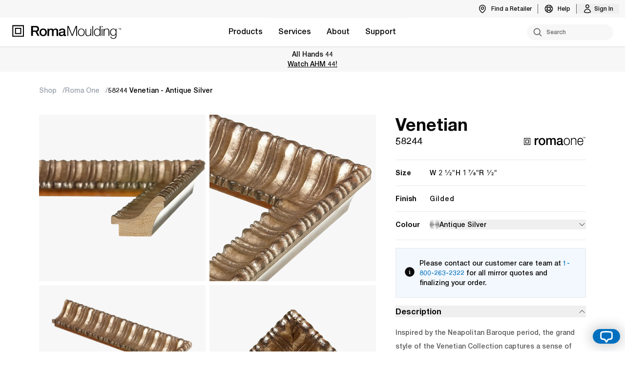

--- FILE ---
content_type: text/html
request_url: https://www.romamoulding.com/product/58244/mirror
body_size: 29444
content:
<!DOCTYPE html><html lang="en"><head><meta charset="utf-8"><meta name="viewport" content="width=device-width, initial-scale=1"><link rel="icon" href="/favicon.ico"><script>window._$HY||(e=>{let t=e=>e&&e.hasAttribute&&(e.hasAttribute("data-hk")?e:t(e.host&&e.host.nodeType?e.host:e.parentNode));["click", "input"].forEach((o=>document.addEventListener(o,(o=>{if(!e.events)return;let s=t(o.composedPath&&o.composedPath()[0]||o.target);s&&!e.completed.has(s)&&e.events.push([s,o])}))))})(_$HY={events:[],completed:new WeakSet,r:{},fe(){}});</script><script>self.$R=self.$R||[];_$HY.r["session[]"]=$R[0]=($R[1]=(s,f,p)=>((p=new Promise((a,b)=>{s=a,f=b})).s=s,p.f=f,p))();_$HY.r["0000000100000a130000"]=$R[2]=$R[1]();_$HY.r["is-partner[]"]=$R[3]=$R[1]();_$HY.r["permission-set[]"]=$R[4]=$R[1]();_$HY.r["0000000100000a130002"]=$R[5]=$R[1]();_$HY.r["builder-global[]"]=$R[6]=$R[1]();_$HY.r["0000000100000a1300030000"]=$R[7]=$R[1]();_$HY.r["products[\"58244\",{\"available_list\":true,\"suggestions\":true}]"]=$R[8]=$R[1]();_$HY.r["products[\"58244\",{\"available_list\":true,\"suggestions\":true,\"type\":\"mirror\"}]"]=$R[9]=$R[1]();_$HY.r["0000000100000a130003000100"]=$R[10]=$R[1]();($R[11]=(p,d)=>{p.s(d),p.status="success",p.value=d;delete p.s;delete p.f})($R[3],!1);_$HY.r["0000000100000a130001"]=!1;$R[11]($R[0],null);$R[11]($R[2],null);$R[11]($R[4],$R[12]=new Set);$R[11]($R[5],$R[12]);_$HY.r["0000000100000a1300030001000000600"]=$R[13]=$R[1]();</script><!--xs--><link href="/_build/assets/client-BBqWuTcY.css" rel="stylesheet" fetchPriority="high" /><link href="/_build/assets/solid-ChiyZU8c.js" rel="modulepreload" /><link href="/_build/assets/web-tPkKbdUM.js" rel="modulepreload" /><link href="/_build/assets/index-kMBU2fnz.js" rel="modulepreload" /><link href="/_build/assets/preload-helper-CM3UJVvY.js" rel="modulepreload" /><link href="/_build/assets/server-runtime-C7bdZLla.js" rel="modulepreload" /><link href="/_build/assets/builder-CiWnhZ0-.js" rel="modulepreload" /><link href="/_build/assets/routing-Br30QqvK.js" rel="modulepreload" /><link href="/_build/assets/query-CEJnEJFg.js" rel="modulepreload" /><link href="/_build/assets/index-C4Ej98xS.js" rel="modulepreload" /><link href="/_build/assets/APIError-DOUwIFBI.js" rel="modulepreload" /><link href="/_build/assets/products-BVoCM36H.js" rel="modulepreload" /><link href="/_build/assets/createAsync-BowE0_Fi.js" rel="modulepreload" /><link href="/_build/assets/index-Z_WQMP6L.js" rel="modulepreload" /><link href="/_build/assets/helpers-DiLNV3Ll.js" rel="modulepreload" /><link href="/_build/assets/sendLogin-B-KEsqPn.js" rel="modulepreload" /><link href="/_build/assets/submitCheckout-BJz5E2s-.js" rel="modulepreload" /><link href="/_build/assets/sendCVC-DqVlXhm4.js" rel="modulepreload" /><link href="/_build/assets/useProductActivity-CKQbc7ln.js" rel="modulepreload" /><link href="/_build/assets/useProducts-BimBeKob.js" rel="modulepreload" /><link href="/_build/assets/useInvoices-BqGkh_2-.js" rel="modulepreload" /><link href="/_build/assets/contexts-BC0Z6QbA.js" rel="modulepreload" /><link href="/_build/assets/index-Dj9s8B6D.js" rel="modulepreload" /><link href="/_build/assets/R5675YMU-DilqyB97.js" rel="modulepreload" /><link href="/_build/assets/index-rz_OAQIz.js" rel="modulepreload" /><link href="/_build/assets/index-sLnkn8gd.js" rel="modulepreload" /><link href="/_build/assets/analytics-B1zTkZ4y.js" rel="modulepreload" /><link href="/_build/assets/store-oSCH_Eb6.js" rel="modulepreload" /><link href="/_build/assets/index-DjMKXfKt.js" rel="modulepreload" /><link href="/_build/assets/feedback-C0CopNS0.js" rel="modulepreload" /><link href="/_build/assets/exports-QUIEDXmH.js" rel="modulepreload" /><link href="/_build/assets/checkError-D1VTJNNB.js" rel="modulepreload" /><link href="/_build/assets/index-BTL7PpUQ.js" rel="modulepreload" /><link href="/_build/assets/components-Dvty-wT-.js" rel="modulepreload" /><link href="/_build/assets/GenericError-CwKMREdy.js" rel="modulepreload" /><link href="/_build/assets/client-CBD2K_QB.js" rel="modulepreload" /><link href="/_build/assets/E53DB7BS-BjbG_d9G.js" rel="modulepreload" /><link href="/_build/assets/Loader-BZ58LtqD.js" rel="modulepreload" /><link href="/_build/assets/Img-BUEYQ3P1.js" rel="modulepreload" /><link href="/_build/assets/index-D7c0gi8N.js" rel="modulepreload" /><link href="/_build/assets/clientOnly-DnS_nhwN.js" rel="modulepreload" /><link href="/_build/assets/tooltip-JQ7WLO98.js" rel="modulepreload" /><link href="/_build/assets/P6XU75ZG-mFp-wovr.js" rel="modulepreload" /><link href="/_build/assets/Collapsible-BlWH_MRm.js" rel="modulepreload" /><link href="/_build/assets/LiveChatLaunchButton-DUGEChgM.js" rel="modulepreload" /><link href="/_build/assets/VI7QYH27-CNPFN9uk.js" rel="modulepreload" /><link href="/_build/assets/Menu-C0nU7Hbo.js" rel="modulepreload" /><link href="/_build/assets/account-nav-Duwn9PWe.js" rel="modulepreload" /><link href="/_build/assets/ProfileQuickLinks-BaaKvEHi.js" rel="modulepreload" /><link href="/_build/assets/index-DKv2w7sR.js" rel="modulepreload" /><link href="/_build/assets/Button-D-a2Bdda.js" rel="modulepreload" /><link href="/_build/assets/rangeSlider-Dub0APnC.js" rel="modulepreload" /><link href="/_build/assets/SelectBox-CpKAJ7AT.js" rel="modulepreload" /><link href="/_build/assets/BaseSkeleton-BH0dKkZA.js" rel="modulepreload" /><link href="/_build/assets/checkError-BfXPCA81.js" rel="modulepreload" /><link href="/_build/assets/TariffChargeAcknowledge-CFYNIQg0.js" rel="modulepreload" /><link href="/_build/assets/Join-DXiW-yIY.js" rel="modulepreload" /><link href="/_build/assets/countries-states-C31MsVnB.js" rel="modulepreload" /><link href="/_build/assets/CustomShipLocation-CUSS7-T6.js" rel="modulepreload" /><link href="/_build/assets/LineImage-BnDD1-9x.js" rel="modulepreload" /><link href="/_build/assets/Tooltip-h5eFuJPY.js" rel="modulepreload" /><link href="/_build/assets/index-D1SmTC57.js" rel="modulepreload" /><link href="/_build/assets/utils-D5NHwDtE.js" rel="modulepreload" /><link href="/_build/assets/index-mnHxvuTe.js" rel="modulepreload" /><link href="/_build/assets/Modal-CdXLMuLe.js" rel="modulepreload" /><link href="/_build/assets/deleteWhitelistNumber-B9ONlDKD.js" rel="modulepreload" /><link href="/_build/assets/StockSubscribeButton-sODD75tF.js" rel="modulepreload" /><link href="/_build/assets/Body-BqmBqnL6.js" rel="modulepreload" /><link href="/_build/assets/icons-BXyF1dIl.js" rel="modulepreload" /><link href="/_build/assets/FrameCalculator-ps1p18VV.js" rel="modulepreload" /><link href="/_build/assets/Footer-BWYibNOS.js" rel="modulepreload" /><link href="/_build/assets/toastRegion-wiZKRRJP.js" rel="modulepreload" /><link href="/_build/assets/ShopContextProvider-u2mx9kuF.js" rel="modulepreload" /><link href="/_build/assets/(layout)-SbE5juBF.js" rel="modulepreload" /><link href="/_build/assets/BaseProductSlider-B7KnJ9k5.js" rel="modulepreload" /><link href="/_build/assets/blankCanvas-nU7nonTN.js" rel="modulepreload" /><link href="/_build/assets/NotFound-BaD72YN7.js" rel="modulepreload" /><link href="/_build/assets/MouldingNotFound-BfJ43m_R.js" rel="modulepreload" /><link href="/_build/assets/Breadcrumb-knWN7cJT.js" rel="modulepreload" /><link href="/_build/assets/_sku_-CFA4TRQw.js" rel="modulepreload" /><link href="/_build/assets/ProductDetails-Jy3vtvid.js" rel="modulepreload" /><link href="/_build/assets/ProductColourSelector-D_4KYV1K.js" rel="modulepreload" /><link href="/_build/assets/BuiltFrameCareInstr-DxknNuH2.js" rel="modulepreload" /><link href="/_build/assets/mirror-v4WgR84B.js" rel="modulepreload" /><title data-sm="000000010000000">Roma Moulding</title><meta data-sm="000000010000010" charset="utf-8"/><meta data-sm="000000010000020" name="viewport" content="width=device-width,initial-scale=1"/><meta data-sm="000000010000030" name="description" content="Roma Moulding is a world leader in high-quality Italian-made framing."/><link data-sm="000000010000040" rel="dns-prefetch" href="https://cdn.romamoulding.com"/><link data-sm="000000010000050" rel="preload" as="image" href="/img/logo-tm.svg"/><link data-sm="00000001000006000" rel="preload" type="font/woff2" href="/fonts/helvetica/HelveticaNeueLTPro-Bd.woff2" as="font" crossorigin="anonymous"/><link data-sm="00000001000006010" rel="preload" type="font/woff" href="/fonts/helvetica/HelveticaNeueLTPro-Bd.woff" as="font" crossorigin="anonymous"/><link data-sm="00000001000006020" rel="preload" type="font/woff2" href="/fonts/helvetica/HelveticaNeueLTPro-Md.woff2" as="font" crossorigin="anonymous"/><link data-sm="00000001000006030" rel="preload" type="font/woff" href="/fonts/helvetica/HelveticaNeueLTPro-Md.woff" as="font" crossorigin="anonymous"/><link data-sm="00000001000006040" rel="preload" type="font/woff2" href="/fonts/helvetica/HelveticaNeueLTPro-Lt.woff2" as="font" crossorigin="anonymous"/><link data-sm="00000001000006050" rel="preload" type="font/woff" href="/fonts/helvetica/HelveticaNeueLTPro-Lt.woff" as="font" crossorigin="anonymous"/><link data-sm="00000001000006060" rel="preload" type="font/woff2" href="/fonts/inter/Inter-Regular.woff2" as="font" crossorigin="anonymous"/><link data-sm="00000001000006070" rel="preload" type="font/woff" href="/fonts/inter/Inter-Regular.woff" as="font" crossorigin="anonymous"/><meta data-sm="000000010000090" name="google-site-verification" content="ryYTCNkx1lih8rehf-vtX_E5H8GfFSO0y1x2xwGC1NI"/></head><body><div id="app"><!--!$e000000--><script data-hk=00000001000007 async src="https://www.googletagmanager.com/gtag/js?id=G-NXHWE6C6VG"></script><script data-hk=00000001000008>window.dataLayer = window.dataLayer || []; function gtag(){dataLayer.push(arguments);} gtag('js', new Date()); gtag('config', 'G-NXHWE6C6VG');gtag("config", "GA_MEASUREMENT_ID", { custom_map: { dimension1: "version" } }); gtag("event", "initial_load", { version: "2.1.19" });</script><script data-hk=0000000100000a10>!function(f,b,e,v,n,t,s) {if(f.fbq)return;n=f.fbq=function(){n.callMethod?
          n.callMethod.apply(n,arguments):n.queue.push(arguments)};
          if(!f._fbq)f._fbq=n;n.push=n;n.loaded=!0;n.version='2.0';
          n.queue=[];t=b.createElement(e);t.async=!0;
          t.src=v;s=b.getElementsByTagName(e)[0];
          s.parentNode.insertBefore(t,s)}(window, document,'script',
          'https://connect.facebook.net/en_US/fbevents.js');
          fbq('init', '947694210406254');
          fbq('track', 'PageView');</script><noscript data-hk=0000000100000a11><img height="1" width="1" style="display:none" src="https://www.facebook.com/tr?id=947694210406254&amp;ev=PageView&amp;noscript=1"></noscript><script data-hk=0000000100000a12 src="https://challenges.cloudflare.com/turnstile/v0/api.js?render=explicit" async defer></script><!--!$e0000000100000a130--><template id="pl-0000000100000a130003000100"></template><!--pl-0000000100000a130003000100--><!--!$/e0000000100000a130--><!--!$/e000000--></div><!--$--><script>window.manifest = {"src/routes/(layout).tsx?pick=default&pick=$css":{"output":"/_build/assets/(layout)-SbE5juBF.js","assets":[{"tag":"link","attrs":{"href":"/_build/assets/solid-ChiyZU8c.js","key":"/_build/assets/solid-ChiyZU8c.js","rel":"modulepreload"}},{"tag":"link","attrs":{"href":"/_build/assets/web-tPkKbdUM.js","key":"/_build/assets/web-tPkKbdUM.js","rel":"modulepreload"}},{"tag":"link","attrs":{"href":"/_build/assets/contexts-BC0Z6QbA.js","key":"/_build/assets/contexts-BC0Z6QbA.js","rel":"modulepreload"}},{"tag":"link","attrs":{"href":"/_build/assets/server-runtime-C7bdZLla.js","key":"/_build/assets/server-runtime-C7bdZLla.js","rel":"modulepreload"}},{"tag":"link","attrs":{"href":"/_build/assets/builder-CiWnhZ0-.js","key":"/_build/assets/builder-CiWnhZ0-.js","rel":"modulepreload"}},{"tag":"link","attrs":{"href":"/_build/assets/routing-Br30QqvK.js","key":"/_build/assets/routing-Br30QqvK.js","rel":"modulepreload"}},{"tag":"link","attrs":{"href":"/_build/assets/query-CEJnEJFg.js","key":"/_build/assets/query-CEJnEJFg.js","rel":"modulepreload"}},{"tag":"link","attrs":{"href":"/_build/assets/index-C4Ej98xS.js","key":"/_build/assets/index-C4Ej98xS.js","rel":"modulepreload"}},{"tag":"link","attrs":{"href":"/_build/assets/Footer-DfBe0N2g.css","key":"/_build/assets/Footer-DfBe0N2g.css","rel":"stylesheet","fetchPriority":"high"}},{"tag":"link","attrs":{"href":"/_build/assets/preload-helper-CM3UJVvY.js","key":"/_build/assets/preload-helper-CM3UJVvY.js","rel":"modulepreload"}},{"tag":"link","attrs":{"href":"/_build/assets/index-Dj9s8B6D.js","key":"/_build/assets/index-Dj9s8B6D.js","rel":"modulepreload"}},{"tag":"link","attrs":{"href":"/_build/assets/R5675YMU-DilqyB97.js","key":"/_build/assets/R5675YMU-DilqyB97.js","rel":"modulepreload"}},{"tag":"link","attrs":{"href":"/_build/assets/E53DB7BS-BjbG_d9G.js","key":"/_build/assets/E53DB7BS-BjbG_d9G.js","rel":"modulepreload"}},{"tag":"link","attrs":{"href":"/_build/assets/Loader-BZ58LtqD.js","key":"/_build/assets/Loader-BZ58LtqD.js","rel":"modulepreload"}},{"tag":"link","attrs":{"href":"/_build/assets/index-BTL7PpUQ.js","key":"/_build/assets/index-BTL7PpUQ.js","rel":"modulepreload"}},{"tag":"link","attrs":{"href":"/_build/assets/feedback-C0CopNS0.js","key":"/_build/assets/feedback-C0CopNS0.js","rel":"modulepreload"}},{"tag":"link","attrs":{"href":"/_build/assets/Img-BUEYQ3P1.js","key":"/_build/assets/Img-BUEYQ3P1.js","rel":"modulepreload"}},{"tag":"link","attrs":{"href":"/_build/assets/tooltip-DUwNzitW.css","key":"/_build/assets/tooltip-DUwNzitW.css","rel":"stylesheet","fetchPriority":"high"}},{"tag":"link","attrs":{"href":"/_build/assets/index-D7c0gi8N.js","key":"/_build/assets/index-D7c0gi8N.js","rel":"modulepreload"}},{"tag":"link","attrs":{"href":"/_build/assets/products-BVoCM36H.js","key":"/_build/assets/products-BVoCM36H.js","rel":"modulepreload"}},{"tag":"link","attrs":{"href":"/_build/assets/clientOnly-DnS_nhwN.js","key":"/_build/assets/clientOnly-DnS_nhwN.js","rel":"modulepreload"}},{"tag":"link","attrs":{"href":"/_build/assets/components-Dvty-wT-.js","key":"/_build/assets/components-Dvty-wT-.js","rel":"modulepreload"}},{"tag":"link","attrs":{"href":"/_build/assets/tooltip-JQ7WLO98.js","key":"/_build/assets/tooltip-JQ7WLO98.js","rel":"modulepreload"}},{"tag":"link","attrs":{"href":"/_build/assets/index-sLnkn8gd.js","key":"/_build/assets/index-sLnkn8gd.js","rel":"modulepreload"}},{"tag":"link","attrs":{"href":"/_build/assets/index-rz_OAQIz.js","key":"/_build/assets/index-rz_OAQIz.js","rel":"modulepreload"}},{"tag":"link","attrs":{"href":"/_build/assets/P6XU75ZG-mFp-wovr.js","key":"/_build/assets/P6XU75ZG-mFp-wovr.js","rel":"modulepreload"}},{"tag":"link","attrs":{"href":"/_build/assets/Collapsible-BlWH_MRm.js","key":"/_build/assets/Collapsible-BlWH_MRm.js","rel":"modulepreload"}},{"tag":"link","attrs":{"href":"/_build/assets/APIError-DOUwIFBI.js","key":"/_build/assets/APIError-DOUwIFBI.js","rel":"modulepreload"}},{"tag":"link","attrs":{"href":"/_build/assets/createAsync-BowE0_Fi.js","key":"/_build/assets/createAsync-BowE0_Fi.js","rel":"modulepreload"}},{"tag":"link","attrs":{"href":"/_build/assets/index-Z_WQMP6L.js","key":"/_build/assets/index-Z_WQMP6L.js","rel":"modulepreload"}},{"tag":"link","attrs":{"href":"/_build/assets/LiveChatLaunchButton-B8HkBxoG.css","key":"/_build/assets/LiveChatLaunchButton-B8HkBxoG.css","rel":"stylesheet","fetchPriority":"high"}},{"tag":"link","attrs":{"href":"/_build/assets/LiveChatLaunchButton-DUGEChgM.js","key":"/_build/assets/LiveChatLaunchButton-DUGEChgM.js","rel":"modulepreload"}},{"tag":"link","attrs":{"href":"/_build/assets/VI7QYH27-CNPFN9uk.js","key":"/_build/assets/VI7QYH27-CNPFN9uk.js","rel":"modulepreload"}},{"tag":"link","attrs":{"href":"/_build/assets/Menu-C0nU7Hbo.js","key":"/_build/assets/Menu-C0nU7Hbo.js","rel":"modulepreload"}},{"tag":"link","attrs":{"href":"/_build/assets/account-nav-Duwn9PWe.js","key":"/_build/assets/account-nav-Duwn9PWe.js","rel":"modulepreload"}},{"tag":"link","attrs":{"href":"/_build/assets/ProfileQuickLinks-BaaKvEHi.js","key":"/_build/assets/ProfileQuickLinks-BaaKvEHi.js","rel":"modulepreload"}},{"tag":"link","attrs":{"href":"/_build/assets/index-DKv2w7sR.js","key":"/_build/assets/index-DKv2w7sR.js","rel":"modulepreload"}},{"tag":"link","attrs":{"href":"/_build/assets/rangeSlider-9vOJ3ctQ.css","key":"/_build/assets/rangeSlider-9vOJ3ctQ.css","rel":"stylesheet","fetchPriority":"high"}},{"tag":"link","attrs":{"href":"/_build/assets/Button-D-a2Bdda.js","key":"/_build/assets/Button-D-a2Bdda.js","rel":"modulepreload"}},{"tag":"link","attrs":{"href":"/_build/assets/rangeSlider-Dub0APnC.js","key":"/_build/assets/rangeSlider-Dub0APnC.js","rel":"modulepreload"}},{"tag":"link","attrs":{"href":"/_build/assets/SelectBox-CpKAJ7AT.js","key":"/_build/assets/SelectBox-CpKAJ7AT.js","rel":"modulepreload"}},{"tag":"link","attrs":{"href":"/_build/assets/submitCheckout-BJz5E2s-.js","key":"/_build/assets/submitCheckout-BJz5E2s-.js","rel":"modulepreload"}},{"tag":"link","attrs":{"href":"/_build/assets/BaseSkeleton-BH0dKkZA.js","key":"/_build/assets/BaseSkeleton-BH0dKkZA.js","rel":"modulepreload"}},{"tag":"link","attrs":{"href":"/_build/assets/helpers-DiLNV3Ll.js","key":"/_build/assets/helpers-DiLNV3Ll.js","rel":"modulepreload"}},{"tag":"link","attrs":{"href":"/_build/assets/checkError-D1VTJNNB.js","key":"/_build/assets/checkError-D1VTJNNB.js","rel":"modulepreload"}},{"tag":"link","attrs":{"href":"/_build/assets/store-oSCH_Eb6.js","key":"/_build/assets/store-oSCH_Eb6.js","rel":"modulepreload"}},{"tag":"link","attrs":{"href":"/_build/assets/checkError-BfXPCA81.js","key":"/_build/assets/checkError-BfXPCA81.js","rel":"modulepreload"}},{"tag":"link","attrs":{"href":"/_build/assets/TariffChargeAcknowledge-CFYNIQg0.js","key":"/_build/assets/TariffChargeAcknowledge-CFYNIQg0.js","rel":"modulepreload"}},{"tag":"link","attrs":{"href":"/_build/assets/Join-DXiW-yIY.js","key":"/_build/assets/Join-DXiW-yIY.js","rel":"modulepreload"}},{"tag":"link","attrs":{"href":"/_build/assets/countries-states-C31MsVnB.js","key":"/_build/assets/countries-states-C31MsVnB.js","rel":"modulepreload"}},{"tag":"link","attrs":{"href":"/_build/assets/CustomShipLocation-CUSS7-T6.js","key":"/_build/assets/CustomShipLocation-CUSS7-T6.js","rel":"modulepreload"}},{"tag":"link","attrs":{"href":"/_build/assets/LineImage-BnDD1-9x.js","key":"/_build/assets/LineImage-BnDD1-9x.js","rel":"modulepreload"}},{"tag":"link","attrs":{"href":"/_build/assets/Tooltip-h5eFuJPY.js","key":"/_build/assets/Tooltip-h5eFuJPY.js","rel":"modulepreload"}},{"tag":"link","attrs":{"href":"/_build/assets/index-D1SmTC57.js","key":"/_build/assets/index-D1SmTC57.js","rel":"modulepreload"}},{"tag":"link","attrs":{"href":"/_build/assets/useProductActivity-CKQbc7ln.js","key":"/_build/assets/useProductActivity-CKQbc7ln.js","rel":"modulepreload"}},{"tag":"link","attrs":{"href":"/_build/assets/useProducts-BimBeKob.js","key":"/_build/assets/useProducts-BimBeKob.js","rel":"modulepreload"}},{"tag":"link","attrs":{"href":"/_build/assets/utils-D5NHwDtE.js","key":"/_build/assets/utils-D5NHwDtE.js","rel":"modulepreload"}},{"tag":"link","attrs":{"href":"/_build/assets/index-mnHxvuTe.js","key":"/_build/assets/index-mnHxvuTe.js","rel":"modulepreload"}},{"tag":"link","attrs":{"href":"/_build/assets/sendLogin-B-KEsqPn.js","key":"/_build/assets/sendLogin-B-KEsqPn.js","rel":"modulepreload"}},{"tag":"link","attrs":{"href":"/_build/assets/exports-QUIEDXmH.js","key":"/_build/assets/exports-QUIEDXmH.js","rel":"modulepreload"}},{"tag":"link","attrs":{"href":"/_build/assets/FrameCalculator-DJOxzKNz.css","key":"/_build/assets/FrameCalculator-DJOxzKNz.css","rel":"stylesheet","fetchPriority":"high"}},{"tag":"link","attrs":{"href":"/_build/assets/Modal-CdXLMuLe.js","key":"/_build/assets/Modal-CdXLMuLe.js","rel":"modulepreload"}},{"tag":"link","attrs":{"href":"/_build/assets/deleteWhitelistNumber-B9ONlDKD.js","key":"/_build/assets/deleteWhitelistNumber-B9ONlDKD.js","rel":"modulepreload"}},{"tag":"link","attrs":{"href":"/_build/assets/StockSubscribeButton-sODD75tF.js","key":"/_build/assets/StockSubscribeButton-sODD75tF.js","rel":"modulepreload"}},{"tag":"link","attrs":{"href":"/_build/assets/Body-BqmBqnL6.js","key":"/_build/assets/Body-BqmBqnL6.js","rel":"modulepreload"}},{"tag":"link","attrs":{"href":"/_build/assets/icons-BXyF1dIl.js","key":"/_build/assets/icons-BXyF1dIl.js","rel":"modulepreload"}},{"tag":"link","attrs":{"href":"/_build/assets/FrameCalculator-ps1p18VV.js","key":"/_build/assets/FrameCalculator-ps1p18VV.js","rel":"modulepreload"}},{"tag":"link","attrs":{"href":"/_build/assets/Footer-BWYibNOS.js","key":"/_build/assets/Footer-BWYibNOS.js","rel":"modulepreload"}},{"tag":"link","attrs":{"href":"/_build/assets/toastRegion-CYnhFuVj.css","key":"/_build/assets/toastRegion-CYnhFuVj.css","rel":"stylesheet","fetchPriority":"high"}},{"tag":"link","attrs":{"href":"/_build/assets/toastRegion-wiZKRRJP.js","key":"/_build/assets/toastRegion-wiZKRRJP.js","rel":"modulepreload"}},{"tag":"link","attrs":{"href":"/_build/assets/GenericError-CwKMREdy.js","key":"/_build/assets/GenericError-CwKMREdy.js","rel":"modulepreload"}},{"tag":"link","attrs":{"href":"/_build/assets/index-DjMKXfKt.js","key":"/_build/assets/index-DjMKXfKt.js","rel":"modulepreload"}},{"tag":"link","attrs":{"href":"/_build/assets/ShopContextProvider-u2mx9kuF.js","key":"/_build/assets/ShopContextProvider-u2mx9kuF.js","rel":"modulepreload"}},{"tag":"link","attrs":{"href":"/_build/assets/(layout)-SbE5juBF.js","key":"/_build/assets/(layout)-SbE5juBF.js","rel":"modulepreload"}}]},"src/routes/(layout)/(account)/account.tsx?pick=default&pick=$css":{"output":"/_build/assets/account-Ddytunyj.js","assets":[{"tag":"link","attrs":{"href":"/_build/assets/solid-ChiyZU8c.js","key":"/_build/assets/solid-ChiyZU8c.js","rel":"modulepreload"}},{"tag":"link","attrs":{"href":"/_build/assets/web-tPkKbdUM.js","key":"/_build/assets/web-tPkKbdUM.js","rel":"modulepreload"}},{"tag":"link","attrs":{"href":"/_build/assets/server-runtime-C7bdZLla.js","key":"/_build/assets/server-runtime-C7bdZLla.js","rel":"modulepreload"}},{"tag":"link","attrs":{"href":"/_build/assets/APIError-DOUwIFBI.js","key":"/_build/assets/APIError-DOUwIFBI.js","rel":"modulepreload"}},{"tag":"link","attrs":{"href":"/_build/assets/routing-Br30QqvK.js","key":"/_build/assets/routing-Br30QqvK.js","rel":"modulepreload"}},{"tag":"link","attrs":{"href":"/_build/assets/query-CEJnEJFg.js","key":"/_build/assets/query-CEJnEJFg.js","rel":"modulepreload"}},{"tag":"link","attrs":{"href":"/_build/assets/products-BVoCM36H.js","key":"/_build/assets/products-BVoCM36H.js","rel":"modulepreload"}},{"tag":"link","attrs":{"href":"/_build/assets/createAsync-BowE0_Fi.js","key":"/_build/assets/createAsync-BowE0_Fi.js","rel":"modulepreload"}},{"tag":"link","attrs":{"href":"/_build/assets/index-Z_WQMP6L.js","key":"/_build/assets/index-Z_WQMP6L.js","rel":"modulepreload"}},{"tag":"link","attrs":{"href":"/_build/assets/helpers-DiLNV3Ll.js","key":"/_build/assets/helpers-DiLNV3Ll.js","rel":"modulepreload"}},{"tag":"link","attrs":{"href":"/_build/assets/sendLogin-B-KEsqPn.js","key":"/_build/assets/sendLogin-B-KEsqPn.js","rel":"modulepreload"}},{"tag":"link","attrs":{"href":"/_build/assets/contexts-BC0Z6QbA.js","key":"/_build/assets/contexts-BC0Z6QbA.js","rel":"modulepreload"}},{"tag":"link","attrs":{"href":"/_build/assets/Body-BqmBqnL6.js","key":"/_build/assets/Body-BqmBqnL6.js","rel":"modulepreload"}},{"tag":"link","attrs":{"href":"/_build/assets/components-Dvty-wT-.js","key":"/_build/assets/components-Dvty-wT-.js","rel":"modulepreload"}},{"tag":"link","attrs":{"href":"/_build/assets/Button-D-a2Bdda.js","key":"/_build/assets/Button-D-a2Bdda.js","rel":"modulepreload"}},{"tag":"link","attrs":{"href":"/_build/assets/index-BTL7PpUQ.js","key":"/_build/assets/index-BTL7PpUQ.js","rel":"modulepreload"}},{"tag":"link","attrs":{"href":"/_build/assets/account-nav-Duwn9PWe.js","key":"/_build/assets/account-nav-Duwn9PWe.js","rel":"modulepreload"}},{"tag":"link","attrs":{"href":"/_build/assets/AuthBarrier-Bl7vwBVG.js","key":"/_build/assets/AuthBarrier-Bl7vwBVG.js","rel":"modulepreload"}},{"tag":"link","attrs":{"href":"/_build/assets/account-Ddytunyj.js","key":"/_build/assets/account-Ddytunyj.js","rel":"modulepreload"}}]},"src/routes/(layout)/(account)/account/admin/orders.tsx?pick=default&pick=$css":{"output":"/_build/assets/orders-Kj_HK7OM.js","assets":[{"tag":"link","attrs":{"href":"/_build/assets/solid-ChiyZU8c.js","key":"/_build/assets/solid-ChiyZU8c.js","rel":"modulepreload"}},{"tag":"link","attrs":{"href":"/_build/assets/web-tPkKbdUM.js","key":"/_build/assets/web-tPkKbdUM.js","rel":"modulepreload"}},{"tag":"link","attrs":{"href":"/_build/assets/helpers-DiLNV3Ll.js","key":"/_build/assets/helpers-DiLNV3Ll.js","rel":"modulepreload"}},{"tag":"link","attrs":{"href":"/_build/assets/server-runtime-C7bdZLla.js","key":"/_build/assets/server-runtime-C7bdZLla.js","rel":"modulepreload"}},{"tag":"link","attrs":{"href":"/_build/assets/APIError-DOUwIFBI.js","key":"/_build/assets/APIError-DOUwIFBI.js","rel":"modulepreload"}},{"tag":"link","attrs":{"href":"/_build/assets/routing-Br30QqvK.js","key":"/_build/assets/routing-Br30QqvK.js","rel":"modulepreload"}},{"tag":"link","attrs":{"href":"/_build/assets/query-CEJnEJFg.js","key":"/_build/assets/query-CEJnEJFg.js","rel":"modulepreload"}},{"tag":"link","attrs":{"href":"/_build/assets/products-BVoCM36H.js","key":"/_build/assets/products-BVoCM36H.js","rel":"modulepreload"}},{"tag":"link","attrs":{"href":"/_build/assets/createAsync-BowE0_Fi.js","key":"/_build/assets/createAsync-BowE0_Fi.js","rel":"modulepreload"}},{"tag":"link","attrs":{"href":"/_build/assets/index-Z_WQMP6L.js","key":"/_build/assets/index-Z_WQMP6L.js","rel":"modulepreload"}},{"tag":"link","attrs":{"href":"/_build/assets/contexts-BC0Z6QbA.js","key":"/_build/assets/contexts-BC0Z6QbA.js","rel":"modulepreload"}},{"tag":"link","attrs":{"href":"/_build/assets/checkError-BfXPCA81.js","key":"/_build/assets/checkError-BfXPCA81.js","rel":"modulepreload"}},{"tag":"link","attrs":{"href":"/_build/assets/R5675YMU-DilqyB97.js","key":"/_build/assets/R5675YMU-DilqyB97.js","rel":"modulepreload"}},{"tag":"link","attrs":{"href":"/_build/assets/E53DB7BS-BjbG_d9G.js","key":"/_build/assets/E53DB7BS-BjbG_d9G.js","rel":"modulepreload"}},{"tag":"link","attrs":{"href":"/_build/assets/Loader-BZ58LtqD.js","key":"/_build/assets/Loader-BZ58LtqD.js","rel":"modulepreload"}},{"tag":"link","attrs":{"href":"/_build/assets/AccountPanel-CkIOMsyJ.js","key":"/_build/assets/AccountPanel-CkIOMsyJ.js","rel":"modulepreload"}},{"tag":"link","attrs":{"href":"/_build/assets/tooltip-DUwNzitW.css","key":"/_build/assets/tooltip-DUwNzitW.css","rel":"stylesheet","fetchPriority":"high"}},{"tag":"link","attrs":{"href":"/_build/assets/index-BTL7PpUQ.js","key":"/_build/assets/index-BTL7PpUQ.js","rel":"modulepreload"}},{"tag":"link","attrs":{"href":"/_build/assets/index-D7c0gi8N.js","key":"/_build/assets/index-D7c0gi8N.js","rel":"modulepreload"}},{"tag":"link","attrs":{"href":"/_build/assets/index-Dj9s8B6D.js","key":"/_build/assets/index-Dj9s8B6D.js","rel":"modulepreload"}},{"tag":"link","attrs":{"href":"/_build/assets/preload-helper-CM3UJVvY.js","key":"/_build/assets/preload-helper-CM3UJVvY.js","rel":"modulepreload"}},{"tag":"link","attrs":{"href":"/_build/assets/Img-BUEYQ3P1.js","key":"/_build/assets/Img-BUEYQ3P1.js","rel":"modulepreload"}},{"tag":"link","attrs":{"href":"/_build/assets/clientOnly-DnS_nhwN.js","key":"/_build/assets/clientOnly-DnS_nhwN.js","rel":"modulepreload"}},{"tag":"link","attrs":{"href":"/_build/assets/components-Dvty-wT-.js","key":"/_build/assets/components-Dvty-wT-.js","rel":"modulepreload"}},{"tag":"link","attrs":{"href":"/_build/assets/tooltip-JQ7WLO98.js","key":"/_build/assets/tooltip-JQ7WLO98.js","rel":"modulepreload"}},{"tag":"link","attrs":{"href":"/_build/assets/index-sLnkn8gd.js","key":"/_build/assets/index-sLnkn8gd.js","rel":"modulepreload"}},{"tag":"link","attrs":{"href":"/_build/assets/index-rz_OAQIz.js","key":"/_build/assets/index-rz_OAQIz.js","rel":"modulepreload"}},{"tag":"link","attrs":{"href":"/_build/assets/P6XU75ZG-mFp-wovr.js","key":"/_build/assets/P6XU75ZG-mFp-wovr.js","rel":"modulepreload"}},{"tag":"link","attrs":{"href":"/_build/assets/Collapsible-BlWH_MRm.js","key":"/_build/assets/Collapsible-BlWH_MRm.js","rel":"modulepreload"}},{"tag":"link","attrs":{"href":"/_build/assets/LiveChatLaunchButton-B8HkBxoG.css","key":"/_build/assets/LiveChatLaunchButton-B8HkBxoG.css","rel":"stylesheet","fetchPriority":"high"}},{"tag":"link","attrs":{"href":"/_build/assets/LiveChatLaunchButton-DUGEChgM.js","key":"/_build/assets/LiveChatLaunchButton-DUGEChgM.js","rel":"modulepreload"}},{"tag":"link","attrs":{"href":"/_build/assets/VI7QYH27-CNPFN9uk.js","key":"/_build/assets/VI7QYH27-CNPFN9uk.js","rel":"modulepreload"}},{"tag":"link","attrs":{"href":"/_build/assets/Menu-C0nU7Hbo.js","key":"/_build/assets/Menu-C0nU7Hbo.js","rel":"modulepreload"}},{"tag":"link","attrs":{"href":"/_build/assets/account-nav-Duwn9PWe.js","key":"/_build/assets/account-nav-Duwn9PWe.js","rel":"modulepreload"}},{"tag":"link","attrs":{"href":"/_build/assets/ProfileQuickLinks-BaaKvEHi.js","key":"/_build/assets/ProfileQuickLinks-BaaKvEHi.js","rel":"modulepreload"}},{"tag":"link","attrs":{"href":"/_build/assets/index-DKv2w7sR.js","key":"/_build/assets/index-DKv2w7sR.js","rel":"modulepreload"}},{"tag":"link","attrs":{"href":"/_build/assets/store-oSCH_Eb6.js","key":"/_build/assets/store-oSCH_Eb6.js","rel":"modulepreload"}},{"tag":"link","attrs":{"href":"/_build/assets/index-UDuXzN7i.js","key":"/_build/assets/index-UDuXzN7i.js","rel":"modulepreload"}},{"tag":"link","attrs":{"href":"/_build/assets/rangeSlider-9vOJ3ctQ.css","key":"/_build/assets/rangeSlider-9vOJ3ctQ.css","rel":"stylesheet","fetchPriority":"high"}},{"tag":"link","attrs":{"href":"/_build/assets/Button-D-a2Bdda.js","key":"/_build/assets/Button-D-a2Bdda.js","rel":"modulepreload"}},{"tag":"link","attrs":{"href":"/_build/assets/rangeSlider-Dub0APnC.js","key":"/_build/assets/rangeSlider-Dub0APnC.js","rel":"modulepreload"}},{"tag":"link","attrs":{"href":"/_build/assets/SelectBox-CpKAJ7AT.js","key":"/_build/assets/SelectBox-CpKAJ7AT.js","rel":"modulepreload"}},{"tag":"link","attrs":{"href":"/_build/assets/Checkbox-BedE5cUz.js","key":"/_build/assets/Checkbox-BedE5cUz.js","rel":"modulepreload"}},{"tag":"link","attrs":{"href":"/_build/assets/submitCheckout-BJz5E2s-.js","key":"/_build/assets/submitCheckout-BJz5E2s-.js","rel":"modulepreload"}},{"tag":"link","attrs":{"href":"/_build/assets/BaseSkeleton-BH0dKkZA.js","key":"/_build/assets/BaseSkeleton-BH0dKkZA.js","rel":"modulepreload"}},{"tag":"link","attrs":{"href":"/_build/assets/TariffChargeAcknowledge-CFYNIQg0.js","key":"/_build/assets/TariffChargeAcknowledge-CFYNIQg0.js","rel":"modulepreload"}},{"tag":"link","attrs":{"href":"/_build/assets/Join-DXiW-yIY.js","key":"/_build/assets/Join-DXiW-yIY.js","rel":"modulepreload"}},{"tag":"link","attrs":{"href":"/_build/assets/countries-states-C31MsVnB.js","key":"/_build/assets/countries-states-C31MsVnB.js","rel":"modulepreload"}},{"tag":"link","attrs":{"href":"/_build/assets/CustomShipLocation-CUSS7-T6.js","key":"/_build/assets/CustomShipLocation-CUSS7-T6.js","rel":"modulepreload"}},{"tag":"link","attrs":{"href":"/_build/assets/LineImage-BnDD1-9x.js","key":"/_build/assets/LineImage-BnDD1-9x.js","rel":"modulepreload"}},{"tag":"link","attrs":{"href":"/_build/assets/checkError-D1VTJNNB.js","key":"/_build/assets/checkError-D1VTJNNB.js","rel":"modulepreload"}},{"tag":"link","attrs":{"href":"/_build/assets/feedback-C0CopNS0.js","key":"/_build/assets/feedback-C0CopNS0.js","rel":"modulepreload"}},{"tag":"link","attrs":{"href":"/_build/assets/GenericError-CwKMREdy.js","key":"/_build/assets/GenericError-CwKMREdy.js","rel":"modulepreload"}},{"tag":"link","attrs":{"href":"/_build/assets/AuthBarrier-Bl7vwBVG.js","key":"/_build/assets/AuthBarrier-Bl7vwBVG.js","rel":"modulepreload"}},{"tag":"link","attrs":{"href":"/_build/assets/orders-Kj_HK7OM.js","key":"/_build/assets/orders-Kj_HK7OM.js","rel":"modulepreload"}}]},"src/routes/(layout)/(account)/account/documents.tsx?pick=default&pick=$css":{"output":"/_build/assets/documents-vh-DUUiE.js","assets":[{"tag":"link","attrs":{"href":"/_build/assets/solid-ChiyZU8c.js","key":"/_build/assets/solid-ChiyZU8c.js","rel":"modulepreload"}},{"tag":"link","attrs":{"href":"/_build/assets/web-tPkKbdUM.js","key":"/_build/assets/web-tPkKbdUM.js","rel":"modulepreload"}},{"tag":"link","attrs":{"href":"/_build/assets/server-runtime-C7bdZLla.js","key":"/_build/assets/server-runtime-C7bdZLla.js","rel":"modulepreload"}},{"tag":"link","attrs":{"href":"/_build/assets/APIError-DOUwIFBI.js","key":"/_build/assets/APIError-DOUwIFBI.js","rel":"modulepreload"}},{"tag":"link","attrs":{"href":"/_build/assets/routing-Br30QqvK.js","key":"/_build/assets/routing-Br30QqvK.js","rel":"modulepreload"}},{"tag":"link","attrs":{"href":"/_build/assets/query-CEJnEJFg.js","key":"/_build/assets/query-CEJnEJFg.js","rel":"modulepreload"}},{"tag":"link","attrs":{"href":"/_build/assets/products-BVoCM36H.js","key":"/_build/assets/products-BVoCM36H.js","rel":"modulepreload"}},{"tag":"link","attrs":{"href":"/_build/assets/createAsync-BowE0_Fi.js","key":"/_build/assets/createAsync-BowE0_Fi.js","rel":"modulepreload"}},{"tag":"link","attrs":{"href":"/_build/assets/index-Z_WQMP6L.js","key":"/_build/assets/index-Z_WQMP6L.js","rel":"modulepreload"}},{"tag":"link","attrs":{"href":"/_build/assets/helpers-DiLNV3Ll.js","key":"/_build/assets/helpers-DiLNV3Ll.js","rel":"modulepreload"}},{"tag":"link","attrs":{"href":"/_build/assets/sendLogin-B-KEsqPn.js","key":"/_build/assets/sendLogin-B-KEsqPn.js","rel":"modulepreload"}},{"tag":"link","attrs":{"href":"/_build/assets/R5675YMU-DilqyB97.js","key":"/_build/assets/R5675YMU-DilqyB97.js","rel":"modulepreload"}},{"tag":"link","attrs":{"href":"/_build/assets/E53DB7BS-BjbG_d9G.js","key":"/_build/assets/E53DB7BS-BjbG_d9G.js","rel":"modulepreload"}},{"tag":"link","attrs":{"href":"/_build/assets/Loader-BZ58LtqD.js","key":"/_build/assets/Loader-BZ58LtqD.js","rel":"modulepreload"}},{"tag":"link","attrs":{"href":"/_build/assets/AccountPanel-CkIOMsyJ.js","key":"/_build/assets/AccountPanel-CkIOMsyJ.js","rel":"modulepreload"}},{"tag":"link","attrs":{"href":"/_build/assets/tooltip-DUwNzitW.css","key":"/_build/assets/tooltip-DUwNzitW.css","rel":"stylesheet","fetchPriority":"high"}},{"tag":"link","attrs":{"href":"/_build/assets/index-BTL7PpUQ.js","key":"/_build/assets/index-BTL7PpUQ.js","rel":"modulepreload"}},{"tag":"link","attrs":{"href":"/_build/assets/index-D7c0gi8N.js","key":"/_build/assets/index-D7c0gi8N.js","rel":"modulepreload"}},{"tag":"link","attrs":{"href":"/_build/assets/index-Dj9s8B6D.js","key":"/_build/assets/index-Dj9s8B6D.js","rel":"modulepreload"}},{"tag":"link","attrs":{"href":"/_build/assets/preload-helper-CM3UJVvY.js","key":"/_build/assets/preload-helper-CM3UJVvY.js","rel":"modulepreload"}},{"tag":"link","attrs":{"href":"/_build/assets/Img-BUEYQ3P1.js","key":"/_build/assets/Img-BUEYQ3P1.js","rel":"modulepreload"}},{"tag":"link","attrs":{"href":"/_build/assets/contexts-BC0Z6QbA.js","key":"/_build/assets/contexts-BC0Z6QbA.js","rel":"modulepreload"}},{"tag":"link","attrs":{"href":"/_build/assets/clientOnly-DnS_nhwN.js","key":"/_build/assets/clientOnly-DnS_nhwN.js","rel":"modulepreload"}},{"tag":"link","attrs":{"href":"/_build/assets/components-Dvty-wT-.js","key":"/_build/assets/components-Dvty-wT-.js","rel":"modulepreload"}},{"tag":"link","attrs":{"href":"/_build/assets/tooltip-JQ7WLO98.js","key":"/_build/assets/tooltip-JQ7WLO98.js","rel":"modulepreload"}},{"tag":"link","attrs":{"href":"/_build/assets/index-sLnkn8gd.js","key":"/_build/assets/index-sLnkn8gd.js","rel":"modulepreload"}},{"tag":"link","attrs":{"href":"/_build/assets/index-rz_OAQIz.js","key":"/_build/assets/index-rz_OAQIz.js","rel":"modulepreload"}},{"tag":"link","attrs":{"href":"/_build/assets/P6XU75ZG-mFp-wovr.js","key":"/_build/assets/P6XU75ZG-mFp-wovr.js","rel":"modulepreload"}},{"tag":"link","attrs":{"href":"/_build/assets/Collapsible-BlWH_MRm.js","key":"/_build/assets/Collapsible-BlWH_MRm.js","rel":"modulepreload"}},{"tag":"link","attrs":{"href":"/_build/assets/LiveChatLaunchButton-B8HkBxoG.css","key":"/_build/assets/LiveChatLaunchButton-B8HkBxoG.css","rel":"stylesheet","fetchPriority":"high"}},{"tag":"link","attrs":{"href":"/_build/assets/LiveChatLaunchButton-DUGEChgM.js","key":"/_build/assets/LiveChatLaunchButton-DUGEChgM.js","rel":"modulepreload"}},{"tag":"link","attrs":{"href":"/_build/assets/VI7QYH27-CNPFN9uk.js","key":"/_build/assets/VI7QYH27-CNPFN9uk.js","rel":"modulepreload"}},{"tag":"link","attrs":{"href":"/_build/assets/Menu-C0nU7Hbo.js","key":"/_build/assets/Menu-C0nU7Hbo.js","rel":"modulepreload"}},{"tag":"link","attrs":{"href":"/_build/assets/account-nav-Duwn9PWe.js","key":"/_build/assets/account-nav-Duwn9PWe.js","rel":"modulepreload"}},{"tag":"link","attrs":{"href":"/_build/assets/ProfileQuickLinks-BaaKvEHi.js","key":"/_build/assets/ProfileQuickLinks-BaaKvEHi.js","rel":"modulepreload"}},{"tag":"link","attrs":{"href":"/_build/assets/AuthBarrier-Bl7vwBVG.js","key":"/_build/assets/AuthBarrier-Bl7vwBVG.js","rel":"modulepreload"}},{"tag":"link","attrs":{"href":"/_build/assets/documents-vh-DUUiE.js","key":"/_build/assets/documents-vh-DUUiE.js","rel":"modulepreload"}}]},"src/routes/(layout)/(account)/account/favorites.tsx?pick=default&pick=$css":{"output":"/_build/assets/favorites-DXvmHQUU.js","assets":[{"tag":"link","attrs":{"href":"/_build/assets/preload-helper-CM3UJVvY.js","key":"/_build/assets/preload-helper-CM3UJVvY.js","rel":"modulepreload"}},{"tag":"link","attrs":{"href":"/_build/assets/solid-ChiyZU8c.js","key":"/_build/assets/solid-ChiyZU8c.js","rel":"modulepreload"}},{"tag":"link","attrs":{"href":"/_build/assets/web-tPkKbdUM.js","key":"/_build/assets/web-tPkKbdUM.js","rel":"modulepreload"}},{"tag":"link","attrs":{"href":"/_build/assets/server-runtime-C7bdZLla.js","key":"/_build/assets/server-runtime-C7bdZLla.js","rel":"modulepreload"}},{"tag":"link","attrs":{"href":"/_build/assets/APIError-DOUwIFBI.js","key":"/_build/assets/APIError-DOUwIFBI.js","rel":"modulepreload"}},{"tag":"link","attrs":{"href":"/_build/assets/routing-Br30QqvK.js","key":"/_build/assets/routing-Br30QqvK.js","rel":"modulepreload"}},{"tag":"link","attrs":{"href":"/_build/assets/query-CEJnEJFg.js","key":"/_build/assets/query-CEJnEJFg.js","rel":"modulepreload"}},{"tag":"link","attrs":{"href":"/_build/assets/products-BVoCM36H.js","key":"/_build/assets/products-BVoCM36H.js","rel":"modulepreload"}},{"tag":"link","attrs":{"href":"/_build/assets/createAsync-BowE0_Fi.js","key":"/_build/assets/createAsync-BowE0_Fi.js","rel":"modulepreload"}},{"tag":"link","attrs":{"href":"/_build/assets/index-Z_WQMP6L.js","key":"/_build/assets/index-Z_WQMP6L.js","rel":"modulepreload"}},{"tag":"link","attrs":{"href":"/_build/assets/helpers-DiLNV3Ll.js","key":"/_build/assets/helpers-DiLNV3Ll.js","rel":"modulepreload"}},{"tag":"link","attrs":{"href":"/_build/assets/useProductActivity-CKQbc7ln.js","key":"/_build/assets/useProductActivity-CKQbc7ln.js","rel":"modulepreload"}},{"tag":"link","attrs":{"href":"/_build/assets/useProducts-BimBeKob.js","key":"/_build/assets/useProducts-BimBeKob.js","rel":"modulepreload"}},{"tag":"link","attrs":{"href":"/_build/assets/tooltip-DUwNzitW.css","key":"/_build/assets/tooltip-DUwNzitW.css","rel":"stylesheet","fetchPriority":"high"}},{"tag":"link","attrs":{"href":"/_build/assets/index-BTL7PpUQ.js","key":"/_build/assets/index-BTL7PpUQ.js","rel":"modulepreload"}},{"tag":"link","attrs":{"href":"/_build/assets/index-D7c0gi8N.js","key":"/_build/assets/index-D7c0gi8N.js","rel":"modulepreload"}},{"tag":"link","attrs":{"href":"/_build/assets/index-Dj9s8B6D.js","key":"/_build/assets/index-Dj9s8B6D.js","rel":"modulepreload"}},{"tag":"link","attrs":{"href":"/_build/assets/Img-BUEYQ3P1.js","key":"/_build/assets/Img-BUEYQ3P1.js","rel":"modulepreload"}},{"tag":"link","attrs":{"href":"/_build/assets/contexts-BC0Z6QbA.js","key":"/_build/assets/contexts-BC0Z6QbA.js","rel":"modulepreload"}},{"tag":"link","attrs":{"href":"/_build/assets/clientOnly-DnS_nhwN.js","key":"/_build/assets/clientOnly-DnS_nhwN.js","rel":"modulepreload"}},{"tag":"link","attrs":{"href":"/_build/assets/components-Dvty-wT-.js","key":"/_build/assets/components-Dvty-wT-.js","rel":"modulepreload"}},{"tag":"link","attrs":{"href":"/_build/assets/tooltip-JQ7WLO98.js","key":"/_build/assets/tooltip-JQ7WLO98.js","rel":"modulepreload"}},{"tag":"link","attrs":{"href":"/_build/assets/R5675YMU-DilqyB97.js","key":"/_build/assets/R5675YMU-DilqyB97.js","rel":"modulepreload"}},{"tag":"link","attrs":{"href":"/_build/assets/E53DB7BS-BjbG_d9G.js","key":"/_build/assets/E53DB7BS-BjbG_d9G.js","rel":"modulepreload"}},{"tag":"link","attrs":{"href":"/_build/assets/Loader-BZ58LtqD.js","key":"/_build/assets/Loader-BZ58LtqD.js","rel":"modulepreload"}},{"tag":"link","attrs":{"href":"/_build/assets/AccountPanel-CkIOMsyJ.js","key":"/_build/assets/AccountPanel-CkIOMsyJ.js","rel":"modulepreload"}},{"tag":"link","attrs":{"href":"/_build/assets/index-sLnkn8gd.js","key":"/_build/assets/index-sLnkn8gd.js","rel":"modulepreload"}},{"tag":"link","attrs":{"href":"/_build/assets/index-rz_OAQIz.js","key":"/_build/assets/index-rz_OAQIz.js","rel":"modulepreload"}},{"tag":"link","attrs":{"href":"/_build/assets/P6XU75ZG-mFp-wovr.js","key":"/_build/assets/P6XU75ZG-mFp-wovr.js","rel":"modulepreload"}},{"tag":"link","attrs":{"href":"/_build/assets/Collapsible-BlWH_MRm.js","key":"/_build/assets/Collapsible-BlWH_MRm.js","rel":"modulepreload"}},{"tag":"link","attrs":{"href":"/_build/assets/LiveChatLaunchButton-B8HkBxoG.css","key":"/_build/assets/LiveChatLaunchButton-B8HkBxoG.css","rel":"stylesheet","fetchPriority":"high"}},{"tag":"link","attrs":{"href":"/_build/assets/LiveChatLaunchButton-DUGEChgM.js","key":"/_build/assets/LiveChatLaunchButton-DUGEChgM.js","rel":"modulepreload"}},{"tag":"link","attrs":{"href":"/_build/assets/VI7QYH27-CNPFN9uk.js","key":"/_build/assets/VI7QYH27-CNPFN9uk.js","rel":"modulepreload"}},{"tag":"link","attrs":{"href":"/_build/assets/Menu-C0nU7Hbo.js","key":"/_build/assets/Menu-C0nU7Hbo.js","rel":"modulepreload"}},{"tag":"link","attrs":{"href":"/_build/assets/account-nav-Duwn9PWe.js","key":"/_build/assets/account-nav-Duwn9PWe.js","rel":"modulepreload"}},{"tag":"link","attrs":{"href":"/_build/assets/ProfileQuickLinks-BaaKvEHi.js","key":"/_build/assets/ProfileQuickLinks-BaaKvEHi.js","rel":"modulepreload"}},{"tag":"link","attrs":{"href":"/_build/assets/utils-D5NHwDtE.js","key":"/_build/assets/utils-D5NHwDtE.js","rel":"modulepreload"}},{"tag":"link","attrs":{"href":"/_build/assets/checkError-BfXPCA81.js","key":"/_build/assets/checkError-BfXPCA81.js","rel":"modulepreload"}},{"tag":"link","attrs":{"href":"/_build/assets/BaseSkeleton-BH0dKkZA.js","key":"/_build/assets/BaseSkeleton-BH0dKkZA.js","rel":"modulepreload"}},{"tag":"link","attrs":{"href":"/_build/assets/blankCanvas-nU7nonTN.js","key":"/_build/assets/blankCanvas-nU7nonTN.js","rel":"modulepreload"}},{"tag":"link","attrs":{"href":"/_build/assets/NotFound-BaD72YN7.js","key":"/_build/assets/NotFound-BaD72YN7.js","rel":"modulepreload"}},{"tag":"link","attrs":{"href":"/_build/assets/favorites-DXvmHQUU.js","key":"/_build/assets/favorites-DXvmHQUU.js","rel":"modulepreload"}}]},"src/routes/(layout)/(account)/account/history.tsx?pick=default&pick=$css":{"output":"/_build/assets/history-C84hF7KF.js","assets":[{"tag":"link","attrs":{"href":"/_build/assets/solid-ChiyZU8c.js","key":"/_build/assets/solid-ChiyZU8c.js","rel":"modulepreload"}},{"tag":"link","attrs":{"href":"/_build/assets/web-tPkKbdUM.js","key":"/_build/assets/web-tPkKbdUM.js","rel":"modulepreload"}},{"tag":"link","attrs":{"href":"/_build/assets/helpers-DiLNV3Ll.js","key":"/_build/assets/helpers-DiLNV3Ll.js","rel":"modulepreload"}},{"tag":"link","attrs":{"href":"/_build/assets/server-runtime-C7bdZLla.js","key":"/_build/assets/server-runtime-C7bdZLla.js","rel":"modulepreload"}},{"tag":"link","attrs":{"href":"/_build/assets/APIError-DOUwIFBI.js","key":"/_build/assets/APIError-DOUwIFBI.js","rel":"modulepreload"}},{"tag":"link","attrs":{"href":"/_build/assets/routing-Br30QqvK.js","key":"/_build/assets/routing-Br30QqvK.js","rel":"modulepreload"}},{"tag":"link","attrs":{"href":"/_build/assets/query-CEJnEJFg.js","key":"/_build/assets/query-CEJnEJFg.js","rel":"modulepreload"}},{"tag":"link","attrs":{"href":"/_build/assets/products-BVoCM36H.js","key":"/_build/assets/products-BVoCM36H.js","rel":"modulepreload"}},{"tag":"link","attrs":{"href":"/_build/assets/createAsync-BowE0_Fi.js","key":"/_build/assets/createAsync-BowE0_Fi.js","rel":"modulepreload"}},{"tag":"link","attrs":{"href":"/_build/assets/index-Z_WQMP6L.js","key":"/_build/assets/index-Z_WQMP6L.js","rel":"modulepreload"}},{"tag":"link","attrs":{"href":"/_build/assets/useInvoices-BqGkh_2-.js","key":"/_build/assets/useInvoices-BqGkh_2-.js","rel":"modulepreload"}},{"tag":"link","attrs":{"href":"/_build/assets/R5675YMU-DilqyB97.js","key":"/_build/assets/R5675YMU-DilqyB97.js","rel":"modulepreload"}},{"tag":"link","attrs":{"href":"/_build/assets/E53DB7BS-BjbG_d9G.js","key":"/_build/assets/E53DB7BS-BjbG_d9G.js","rel":"modulepreload"}},{"tag":"link","attrs":{"href":"/_build/assets/Loader-BZ58LtqD.js","key":"/_build/assets/Loader-BZ58LtqD.js","rel":"modulepreload"}},{"tag":"link","attrs":{"href":"/_build/assets/AccountPanel-CkIOMsyJ.js","key":"/_build/assets/AccountPanel-CkIOMsyJ.js","rel":"modulepreload"}},{"tag":"link","attrs":{"href":"/_build/assets/tooltip-DUwNzitW.css","key":"/_build/assets/tooltip-DUwNzitW.css","rel":"stylesheet","fetchPriority":"high"}},{"tag":"link","attrs":{"href":"/_build/assets/index-BTL7PpUQ.js","key":"/_build/assets/index-BTL7PpUQ.js","rel":"modulepreload"}},{"tag":"link","attrs":{"href":"/_build/assets/index-D7c0gi8N.js","key":"/_build/assets/index-D7c0gi8N.js","rel":"modulepreload"}},{"tag":"link","attrs":{"href":"/_build/assets/index-Dj9s8B6D.js","key":"/_build/assets/index-Dj9s8B6D.js","rel":"modulepreload"}},{"tag":"link","attrs":{"href":"/_build/assets/preload-helper-CM3UJVvY.js","key":"/_build/assets/preload-helper-CM3UJVvY.js","rel":"modulepreload"}},{"tag":"link","attrs":{"href":"/_build/assets/Img-BUEYQ3P1.js","key":"/_build/assets/Img-BUEYQ3P1.js","rel":"modulepreload"}},{"tag":"link","attrs":{"href":"/_build/assets/contexts-BC0Z6QbA.js","key":"/_build/assets/contexts-BC0Z6QbA.js","rel":"modulepreload"}},{"tag":"link","attrs":{"href":"/_build/assets/clientOnly-DnS_nhwN.js","key":"/_build/assets/clientOnly-DnS_nhwN.js","rel":"modulepreload"}},{"tag":"link","attrs":{"href":"/_build/assets/components-Dvty-wT-.js","key":"/_build/assets/components-Dvty-wT-.js","rel":"modulepreload"}},{"tag":"link","attrs":{"href":"/_build/assets/tooltip-JQ7WLO98.js","key":"/_build/assets/tooltip-JQ7WLO98.js","rel":"modulepreload"}},{"tag":"link","attrs":{"href":"/_build/assets/index-sLnkn8gd.js","key":"/_build/assets/index-sLnkn8gd.js","rel":"modulepreload"}},{"tag":"link","attrs":{"href":"/_build/assets/index-rz_OAQIz.js","key":"/_build/assets/index-rz_OAQIz.js","rel":"modulepreload"}},{"tag":"link","attrs":{"href":"/_build/assets/P6XU75ZG-mFp-wovr.js","key":"/_build/assets/P6XU75ZG-mFp-wovr.js","rel":"modulepreload"}},{"tag":"link","attrs":{"href":"/_build/assets/Collapsible-BlWH_MRm.js","key":"/_build/assets/Collapsible-BlWH_MRm.js","rel":"modulepreload"}},{"tag":"link","attrs":{"href":"/_build/assets/LiveChatLaunchButton-B8HkBxoG.css","key":"/_build/assets/LiveChatLaunchButton-B8HkBxoG.css","rel":"stylesheet","fetchPriority":"high"}},{"tag":"link","attrs":{"href":"/_build/assets/LiveChatLaunchButton-DUGEChgM.js","key":"/_build/assets/LiveChatLaunchButton-DUGEChgM.js","rel":"modulepreload"}},{"tag":"link","attrs":{"href":"/_build/assets/VI7QYH27-CNPFN9uk.js","key":"/_build/assets/VI7QYH27-CNPFN9uk.js","rel":"modulepreload"}},{"tag":"link","attrs":{"href":"/_build/assets/Menu-C0nU7Hbo.js","key":"/_build/assets/Menu-C0nU7Hbo.js","rel":"modulepreload"}},{"tag":"link","attrs":{"href":"/_build/assets/account-nav-Duwn9PWe.js","key":"/_build/assets/account-nav-Duwn9PWe.js","rel":"modulepreload"}},{"tag":"link","attrs":{"href":"/_build/assets/ProfileQuickLinks-BaaKvEHi.js","key":"/_build/assets/ProfileQuickLinks-BaaKvEHi.js","rel":"modulepreload"}},{"tag":"link","attrs":{"href":"/_build/assets/rangeSlider-9vOJ3ctQ.css","key":"/_build/assets/rangeSlider-9vOJ3ctQ.css","rel":"stylesheet","fetchPriority":"high"}},{"tag":"link","attrs":{"href":"/_build/assets/Button-D-a2Bdda.js","key":"/_build/assets/Button-D-a2Bdda.js","rel":"modulepreload"}},{"tag":"link","attrs":{"href":"/_build/assets/rangeSlider-Dub0APnC.js","key":"/_build/assets/rangeSlider-Dub0APnC.js","rel":"modulepreload"}},{"tag":"link","attrs":{"href":"/_build/assets/SelectBox-CpKAJ7AT.js","key":"/_build/assets/SelectBox-CpKAJ7AT.js","rel":"modulepreload"}},{"tag":"link","attrs":{"href":"/_build/assets/BaseSkeleton-BH0dKkZA.js","key":"/_build/assets/BaseSkeleton-BH0dKkZA.js","rel":"modulepreload"}},{"tag":"link","attrs":{"href":"/_build/assets/checkError-BfXPCA81.js","key":"/_build/assets/checkError-BfXPCA81.js","rel":"modulepreload"}},{"tag":"link","attrs":{"href":"/_build/assets/AuthBarrier-Bl7vwBVG.js","key":"/_build/assets/AuthBarrier-Bl7vwBVG.js","rel":"modulepreload"}},{"tag":"link","attrs":{"href":"/_build/assets/history-C84hF7KF.js","key":"/_build/assets/history-C84hF7KF.js","rel":"modulepreload"}}]},"src/routes/(layout)/(account)/account/index.tsx?pick=default&pick=$css":{"output":"/_build/assets/index-D4wdOd0Z.js","assets":[{"tag":"link","attrs":{"href":"/_build/assets/solid-ChiyZU8c.js","key":"/_build/assets/solid-ChiyZU8c.js","rel":"modulepreload"}},{"tag":"link","attrs":{"href":"/_build/assets/web-tPkKbdUM.js","key":"/_build/assets/web-tPkKbdUM.js","rel":"modulepreload"}},{"tag":"link","attrs":{"href":"/_build/assets/routing-Br30QqvK.js","key":"/_build/assets/routing-Br30QqvK.js","rel":"modulepreload"}},{"tag":"link","attrs":{"href":"/_build/assets/components-Dvty-wT-.js","key":"/_build/assets/components-Dvty-wT-.js","rel":"modulepreload"}},{"tag":"link","attrs":{"href":"/_build/assets/index-D4wdOd0Z.js","key":"/_build/assets/index-D4wdOd0Z.js","rel":"modulepreload"}}]},"src/routes/(layout)/(account)/account/mobile.tsx?pick=default&pick=$css":{"output":"/_build/assets/mobile-BFSQJ-RE.js","assets":[{"tag":"link","attrs":{"href":"/_build/assets/solid-ChiyZU8c.js","key":"/_build/assets/solid-ChiyZU8c.js","rel":"modulepreload"}},{"tag":"link","attrs":{"href":"/_build/assets/web-tPkKbdUM.js","key":"/_build/assets/web-tPkKbdUM.js","rel":"modulepreload"}},{"tag":"link","attrs":{"href":"/_build/assets/index-mnHxvuTe.js","key":"/_build/assets/index-mnHxvuTe.js","rel":"modulepreload"}},{"tag":"link","attrs":{"href":"/_build/assets/server-runtime-C7bdZLla.js","key":"/_build/assets/server-runtime-C7bdZLla.js","rel":"modulepreload"}},{"tag":"link","attrs":{"href":"/_build/assets/APIError-DOUwIFBI.js","key":"/_build/assets/APIError-DOUwIFBI.js","rel":"modulepreload"}},{"tag":"link","attrs":{"href":"/_build/assets/routing-Br30QqvK.js","key":"/_build/assets/routing-Br30QqvK.js","rel":"modulepreload"}},{"tag":"link","attrs":{"href":"/_build/assets/query-CEJnEJFg.js","key":"/_build/assets/query-CEJnEJFg.js","rel":"modulepreload"}},{"tag":"link","attrs":{"href":"/_build/assets/products-BVoCM36H.js","key":"/_build/assets/products-BVoCM36H.js","rel":"modulepreload"}},{"tag":"link","attrs":{"href":"/_build/assets/createAsync-BowE0_Fi.js","key":"/_build/assets/createAsync-BowE0_Fi.js","rel":"modulepreload"}},{"tag":"link","attrs":{"href":"/_build/assets/index-Z_WQMP6L.js","key":"/_build/assets/index-Z_WQMP6L.js","rel":"modulepreload"}},{"tag":"link","attrs":{"href":"/_build/assets/deleteWhitelistNumber-B9ONlDKD.js","key":"/_build/assets/deleteWhitelistNumber-B9ONlDKD.js","rel":"modulepreload"}},{"tag":"link","attrs":{"href":"/_build/assets/components-Dvty-wT-.js","key":"/_build/assets/components-Dvty-wT-.js","rel":"modulepreload"}},{"tag":"link","attrs":{"href":"/_build/assets/Button-D-a2Bdda.js","key":"/_build/assets/Button-D-a2Bdda.js","rel":"modulepreload"}},{"tag":"link","attrs":{"href":"/_build/assets/index-BTL7PpUQ.js","key":"/_build/assets/index-BTL7PpUQ.js","rel":"modulepreload"}},{"tag":"link","attrs":{"href":"/_build/assets/rangeSlider-9vOJ3ctQ.css","key":"/_build/assets/rangeSlider-9vOJ3ctQ.css","rel":"stylesheet","fetchPriority":"high"}},{"tag":"link","attrs":{"href":"/_build/assets/R5675YMU-DilqyB97.js","key":"/_build/assets/R5675YMU-DilqyB97.js","rel":"modulepreload"}},{"tag":"link","attrs":{"href":"/_build/assets/E53DB7BS-BjbG_d9G.js","key":"/_build/assets/E53DB7BS-BjbG_d9G.js","rel":"modulepreload"}},{"tag":"link","attrs":{"href":"/_build/assets/index-D7c0gi8N.js","key":"/_build/assets/index-D7c0gi8N.js","rel":"modulepreload"}},{"tag":"link","attrs":{"href":"/_build/assets/index-rz_OAQIz.js","key":"/_build/assets/index-rz_OAQIz.js","rel":"modulepreload"}},{"tag":"link","attrs":{"href":"/_build/assets/P6XU75ZG-mFp-wovr.js","key":"/_build/assets/P6XU75ZG-mFp-wovr.js","rel":"modulepreload"}},{"tag":"link","attrs":{"href":"/_build/assets/rangeSlider-Dub0APnC.js","key":"/_build/assets/rangeSlider-Dub0APnC.js","rel":"modulepreload"}},{"tag":"link","attrs":{"href":"/_build/assets/LiveChatLaunchButton-B8HkBxoG.css","key":"/_build/assets/LiveChatLaunchButton-B8HkBxoG.css","rel":"stylesheet","fetchPriority":"high"}},{"tag":"link","attrs":{"href":"/_build/assets/contexts-BC0Z6QbA.js","key":"/_build/assets/contexts-BC0Z6QbA.js","rel":"modulepreload"}},{"tag":"link","attrs":{"href":"/_build/assets/LiveChatLaunchButton-DUGEChgM.js","key":"/_build/assets/LiveChatLaunchButton-DUGEChgM.js","rel":"modulepreload"}},{"tag":"link","attrs":{"href":"/_build/assets/Modal-CdXLMuLe.js","key":"/_build/assets/Modal-CdXLMuLe.js","rel":"modulepreload"}},{"tag":"link","attrs":{"href":"/_build/assets/BaseSkeleton-BH0dKkZA.js","key":"/_build/assets/BaseSkeleton-BH0dKkZA.js","rel":"modulepreload"}},{"tag":"link","attrs":{"href":"/_build/assets/VI7QYH27-CNPFN9uk.js","key":"/_build/assets/VI7QYH27-CNPFN9uk.js","rel":"modulepreload"}},{"tag":"link","attrs":{"href":"/_build/assets/Checkbox-BedE5cUz.js","key":"/_build/assets/Checkbox-BedE5cUz.js","rel":"modulepreload"}},{"tag":"link","attrs":{"href":"/_build/assets/helpers-DiLNV3Ll.js","key":"/_build/assets/helpers-DiLNV3Ll.js","rel":"modulepreload"}},{"tag":"link","attrs":{"href":"/_build/assets/Loader-BZ58LtqD.js","key":"/_build/assets/Loader-BZ58LtqD.js","rel":"modulepreload"}},{"tag":"link","attrs":{"href":"/_build/assets/AccountPanel-CkIOMsyJ.js","key":"/_build/assets/AccountPanel-CkIOMsyJ.js","rel":"modulepreload"}},{"tag":"link","attrs":{"href":"/_build/assets/tooltip-DUwNzitW.css","key":"/_build/assets/tooltip-DUwNzitW.css","rel":"stylesheet","fetchPriority":"high"}},{"tag":"link","attrs":{"href":"/_build/assets/index-Dj9s8B6D.js","key":"/_build/assets/index-Dj9s8B6D.js","rel":"modulepreload"}},{"tag":"link","attrs":{"href":"/_build/assets/preload-helper-CM3UJVvY.js","key":"/_build/assets/preload-helper-CM3UJVvY.js","rel":"modulepreload"}},{"tag":"link","attrs":{"href":"/_build/assets/Img-BUEYQ3P1.js","key":"/_build/assets/Img-BUEYQ3P1.js","rel":"modulepreload"}},{"tag":"link","attrs":{"href":"/_build/assets/clientOnly-DnS_nhwN.js","key":"/_build/assets/clientOnly-DnS_nhwN.js","rel":"modulepreload"}},{"tag":"link","attrs":{"href":"/_build/assets/tooltip-JQ7WLO98.js","key":"/_build/assets/tooltip-JQ7WLO98.js","rel":"modulepreload"}},{"tag":"link","attrs":{"href":"/_build/assets/index-sLnkn8gd.js","key":"/_build/assets/index-sLnkn8gd.js","rel":"modulepreload"}},{"tag":"link","attrs":{"href":"/_build/assets/Collapsible-BlWH_MRm.js","key":"/_build/assets/Collapsible-BlWH_MRm.js","rel":"modulepreload"}},{"tag":"link","attrs":{"href":"/_build/assets/Menu-C0nU7Hbo.js","key":"/_build/assets/Menu-C0nU7Hbo.js","rel":"modulepreload"}},{"tag":"link","attrs":{"href":"/_build/assets/account-nav-Duwn9PWe.js","key":"/_build/assets/account-nav-Duwn9PWe.js","rel":"modulepreload"}},{"tag":"link","attrs":{"href":"/_build/assets/ProfileQuickLinks-BaaKvEHi.js","key":"/_build/assets/ProfileQuickLinks-BaaKvEHi.js","rel":"modulepreload"}},{"tag":"link","attrs":{"href":"/_build/assets/checkError-BfXPCA81.js","key":"/_build/assets/checkError-BfXPCA81.js","rel":"modulepreload"}},{"tag":"link","attrs":{"href":"/_build/assets/mobile-BFSQJ-RE.js","key":"/_build/assets/mobile-BFSQJ-RE.js","rel":"modulepreload"}}]},"src/routes/(layout)/(account)/account/notifications.tsx?pick=default&pick=$css":{"output":"/_build/assets/notifications-9HiiJgBp.js","assets":[{"tag":"link","attrs":{"href":"/_build/assets/solid-ChiyZU8c.js","key":"/_build/assets/solid-ChiyZU8c.js","rel":"modulepreload"}},{"tag":"link","attrs":{"href":"/_build/assets/web-tPkKbdUM.js","key":"/_build/assets/web-tPkKbdUM.js","rel":"modulepreload"}},{"tag":"link","attrs":{"href":"/_build/assets/server-runtime-C7bdZLla.js","key":"/_build/assets/server-runtime-C7bdZLla.js","rel":"modulepreload"}},{"tag":"link","attrs":{"href":"/_build/assets/APIError-DOUwIFBI.js","key":"/_build/assets/APIError-DOUwIFBI.js","rel":"modulepreload"}},{"tag":"link","attrs":{"href":"/_build/assets/routing-Br30QqvK.js","key":"/_build/assets/routing-Br30QqvK.js","rel":"modulepreload"}},{"tag":"link","attrs":{"href":"/_build/assets/query-CEJnEJFg.js","key":"/_build/assets/query-CEJnEJFg.js","rel":"modulepreload"}},{"tag":"link","attrs":{"href":"/_build/assets/products-BVoCM36H.js","key":"/_build/assets/products-BVoCM36H.js","rel":"modulepreload"}},{"tag":"link","attrs":{"href":"/_build/assets/createAsync-BowE0_Fi.js","key":"/_build/assets/createAsync-BowE0_Fi.js","rel":"modulepreload"}},{"tag":"link","attrs":{"href":"/_build/assets/index-Z_WQMP6L.js","key":"/_build/assets/index-Z_WQMP6L.js","rel":"modulepreload"}},{"tag":"link","attrs":{"href":"/_build/assets/helpers-DiLNV3Ll.js","key":"/_build/assets/helpers-DiLNV3Ll.js","rel":"modulepreload"}},{"tag":"link","attrs":{"href":"/_build/assets/sendLogin-B-KEsqPn.js","key":"/_build/assets/sendLogin-B-KEsqPn.js","rel":"modulepreload"}},{"tag":"link","attrs":{"href":"/_build/assets/R5675YMU-DilqyB97.js","key":"/_build/assets/R5675YMU-DilqyB97.js","rel":"modulepreload"}},{"tag":"link","attrs":{"href":"/_build/assets/E53DB7BS-BjbG_d9G.js","key":"/_build/assets/E53DB7BS-BjbG_d9G.js","rel":"modulepreload"}},{"tag":"link","attrs":{"href":"/_build/assets/Loader-BZ58LtqD.js","key":"/_build/assets/Loader-BZ58LtqD.js","rel":"modulepreload"}},{"tag":"link","attrs":{"href":"/_build/assets/AccountPanel-CkIOMsyJ.js","key":"/_build/assets/AccountPanel-CkIOMsyJ.js","rel":"modulepreload"}},{"tag":"link","attrs":{"href":"/_build/assets/tooltip-DUwNzitW.css","key":"/_build/assets/tooltip-DUwNzitW.css","rel":"stylesheet","fetchPriority":"high"}},{"tag":"link","attrs":{"href":"/_build/assets/index-BTL7PpUQ.js","key":"/_build/assets/index-BTL7PpUQ.js","rel":"modulepreload"}},{"tag":"link","attrs":{"href":"/_build/assets/index-D7c0gi8N.js","key":"/_build/assets/index-D7c0gi8N.js","rel":"modulepreload"}},{"tag":"link","attrs":{"href":"/_build/assets/index-Dj9s8B6D.js","key":"/_build/assets/index-Dj9s8B6D.js","rel":"modulepreload"}},{"tag":"link","attrs":{"href":"/_build/assets/preload-helper-CM3UJVvY.js","key":"/_build/assets/preload-helper-CM3UJVvY.js","rel":"modulepreload"}},{"tag":"link","attrs":{"href":"/_build/assets/Img-BUEYQ3P1.js","key":"/_build/assets/Img-BUEYQ3P1.js","rel":"modulepreload"}},{"tag":"link","attrs":{"href":"/_build/assets/contexts-BC0Z6QbA.js","key":"/_build/assets/contexts-BC0Z6QbA.js","rel":"modulepreload"}},{"tag":"link","attrs":{"href":"/_build/assets/clientOnly-DnS_nhwN.js","key":"/_build/assets/clientOnly-DnS_nhwN.js","rel":"modulepreload"}},{"tag":"link","attrs":{"href":"/_build/assets/components-Dvty-wT-.js","key":"/_build/assets/components-Dvty-wT-.js","rel":"modulepreload"}},{"tag":"link","attrs":{"href":"/_build/assets/tooltip-JQ7WLO98.js","key":"/_build/assets/tooltip-JQ7WLO98.js","rel":"modulepreload"}},{"tag":"link","attrs":{"href":"/_build/assets/index-sLnkn8gd.js","key":"/_build/assets/index-sLnkn8gd.js","rel":"modulepreload"}},{"tag":"link","attrs":{"href":"/_build/assets/index-rz_OAQIz.js","key":"/_build/assets/index-rz_OAQIz.js","rel":"modulepreload"}},{"tag":"link","attrs":{"href":"/_build/assets/P6XU75ZG-mFp-wovr.js","key":"/_build/assets/P6XU75ZG-mFp-wovr.js","rel":"modulepreload"}},{"tag":"link","attrs":{"href":"/_build/assets/Collapsible-BlWH_MRm.js","key":"/_build/assets/Collapsible-BlWH_MRm.js","rel":"modulepreload"}},{"tag":"link","attrs":{"href":"/_build/assets/LiveChatLaunchButton-B8HkBxoG.css","key":"/_build/assets/LiveChatLaunchButton-B8HkBxoG.css","rel":"stylesheet","fetchPriority":"high"}},{"tag":"link","attrs":{"href":"/_build/assets/LiveChatLaunchButton-DUGEChgM.js","key":"/_build/assets/LiveChatLaunchButton-DUGEChgM.js","rel":"modulepreload"}},{"tag":"link","attrs":{"href":"/_build/assets/VI7QYH27-CNPFN9uk.js","key":"/_build/assets/VI7QYH27-CNPFN9uk.js","rel":"modulepreload"}},{"tag":"link","attrs":{"href":"/_build/assets/Menu-C0nU7Hbo.js","key":"/_build/assets/Menu-C0nU7Hbo.js","rel":"modulepreload"}},{"tag":"link","attrs":{"href":"/_build/assets/account-nav-Duwn9PWe.js","key":"/_build/assets/account-nav-Duwn9PWe.js","rel":"modulepreload"}},{"tag":"link","attrs":{"href":"/_build/assets/ProfileQuickLinks-BaaKvEHi.js","key":"/_build/assets/ProfileQuickLinks-BaaKvEHi.js","rel":"modulepreload"}},{"tag":"link","attrs":{"href":"/_build/assets/notifications-9HiiJgBp.js","key":"/_build/assets/notifications-9HiiJgBp.js","rel":"modulepreload"}}]},"src/routes/(layout)/(account)/account/password.tsx?pick=default&pick=$css":{"output":"/_build/assets/password-DLNGL4y3.js","assets":[{"tag":"link","attrs":{"href":"/_build/assets/solid-ChiyZU8c.js","key":"/_build/assets/solid-ChiyZU8c.js","rel":"modulepreload"}},{"tag":"link","attrs":{"href":"/_build/assets/web-tPkKbdUM.js","key":"/_build/assets/web-tPkKbdUM.js","rel":"modulepreload"}},{"tag":"link","attrs":{"href":"/_build/assets/contexts-BC0Z6QbA.js","key":"/_build/assets/contexts-BC0Z6QbA.js","rel":"modulepreload"}},{"tag":"link","attrs":{"href":"/_build/assets/index-mnHxvuTe.js","key":"/_build/assets/index-mnHxvuTe.js","rel":"modulepreload"}},{"tag":"link","attrs":{"href":"/_build/assets/R5675YMU-DilqyB97.js","key":"/_build/assets/R5675YMU-DilqyB97.js","rel":"modulepreload"}},{"tag":"link","attrs":{"href":"/_build/assets/E53DB7BS-BjbG_d9G.js","key":"/_build/assets/E53DB7BS-BjbG_d9G.js","rel":"modulepreload"}},{"tag":"link","attrs":{"href":"/_build/assets/Loader-BZ58LtqD.js","key":"/_build/assets/Loader-BZ58LtqD.js","rel":"modulepreload"}},{"tag":"link","attrs":{"href":"/_build/assets/AccountPanel-CkIOMsyJ.js","key":"/_build/assets/AccountPanel-CkIOMsyJ.js","rel":"modulepreload"}},{"tag":"link","attrs":{"href":"/_build/assets/tooltip-DUwNzitW.css","key":"/_build/assets/tooltip-DUwNzitW.css","rel":"stylesheet","fetchPriority":"high"}},{"tag":"link","attrs":{"href":"/_build/assets/index-BTL7PpUQ.js","key":"/_build/assets/index-BTL7PpUQ.js","rel":"modulepreload"}},{"tag":"link","attrs":{"href":"/_build/assets/index-D7c0gi8N.js","key":"/_build/assets/index-D7c0gi8N.js","rel":"modulepreload"}},{"tag":"link","attrs":{"href":"/_build/assets/index-Dj9s8B6D.js","key":"/_build/assets/index-Dj9s8B6D.js","rel":"modulepreload"}},{"tag":"link","attrs":{"href":"/_build/assets/preload-helper-CM3UJVvY.js","key":"/_build/assets/preload-helper-CM3UJVvY.js","rel":"modulepreload"}},{"tag":"link","attrs":{"href":"/_build/assets/products-BVoCM36H.js","key":"/_build/assets/products-BVoCM36H.js","rel":"modulepreload"}},{"tag":"link","attrs":{"href":"/_build/assets/Img-BUEYQ3P1.js","key":"/_build/assets/Img-BUEYQ3P1.js","rel":"modulepreload"}},{"tag":"link","attrs":{"href":"/_build/assets/clientOnly-DnS_nhwN.js","key":"/_build/assets/clientOnly-DnS_nhwN.js","rel":"modulepreload"}},{"tag":"link","attrs":{"href":"/_build/assets/routing-Br30QqvK.js","key":"/_build/assets/routing-Br30QqvK.js","rel":"modulepreload"}},{"tag":"link","attrs":{"href":"/_build/assets/components-Dvty-wT-.js","key":"/_build/assets/components-Dvty-wT-.js","rel":"modulepreload"}},{"tag":"link","attrs":{"href":"/_build/assets/tooltip-JQ7WLO98.js","key":"/_build/assets/tooltip-JQ7WLO98.js","rel":"modulepreload"}},{"tag":"link","attrs":{"href":"/_build/assets/index-sLnkn8gd.js","key":"/_build/assets/index-sLnkn8gd.js","rel":"modulepreload"}},{"tag":"link","attrs":{"href":"/_build/assets/index-rz_OAQIz.js","key":"/_build/assets/index-rz_OAQIz.js","rel":"modulepreload"}},{"tag":"link","attrs":{"href":"/_build/assets/P6XU75ZG-mFp-wovr.js","key":"/_build/assets/P6XU75ZG-mFp-wovr.js","rel":"modulepreload"}},{"tag":"link","attrs":{"href":"/_build/assets/Collapsible-BlWH_MRm.js","key":"/_build/assets/Collapsible-BlWH_MRm.js","rel":"modulepreload"}},{"tag":"link","attrs":{"href":"/_build/assets/server-runtime-C7bdZLla.js","key":"/_build/assets/server-runtime-C7bdZLla.js","rel":"modulepreload"}},{"tag":"link","attrs":{"href":"/_build/assets/APIError-DOUwIFBI.js","key":"/_build/assets/APIError-DOUwIFBI.js","rel":"modulepreload"}},{"tag":"link","attrs":{"href":"/_build/assets/query-CEJnEJFg.js","key":"/_build/assets/query-CEJnEJFg.js","rel":"modulepreload"}},{"tag":"link","attrs":{"href":"/_build/assets/createAsync-BowE0_Fi.js","key":"/_build/assets/createAsync-BowE0_Fi.js","rel":"modulepreload"}},{"tag":"link","attrs":{"href":"/_build/assets/index-Z_WQMP6L.js","key":"/_build/assets/index-Z_WQMP6L.js","rel":"modulepreload"}},{"tag":"link","attrs":{"href":"/_build/assets/LiveChatLaunchButton-B8HkBxoG.css","key":"/_build/assets/LiveChatLaunchButton-B8HkBxoG.css","rel":"stylesheet","fetchPriority":"high"}},{"tag":"link","attrs":{"href":"/_build/assets/LiveChatLaunchButton-DUGEChgM.js","key":"/_build/assets/LiveChatLaunchButton-DUGEChgM.js","rel":"modulepreload"}},{"tag":"link","attrs":{"href":"/_build/assets/VI7QYH27-CNPFN9uk.js","key":"/_build/assets/VI7QYH27-CNPFN9uk.js","rel":"modulepreload"}},{"tag":"link","attrs":{"href":"/_build/assets/Menu-C0nU7Hbo.js","key":"/_build/assets/Menu-C0nU7Hbo.js","rel":"modulepreload"}},{"tag":"link","attrs":{"href":"/_build/assets/account-nav-Duwn9PWe.js","key":"/_build/assets/account-nav-Duwn9PWe.js","rel":"modulepreload"}},{"tag":"link","attrs":{"href":"/_build/assets/ProfileQuickLinks-BaaKvEHi.js","key":"/_build/assets/ProfileQuickLinks-BaaKvEHi.js","rel":"modulepreload"}},{"tag":"link","attrs":{"href":"/_build/assets/rangeSlider-9vOJ3ctQ.css","key":"/_build/assets/rangeSlider-9vOJ3ctQ.css","rel":"stylesheet","fetchPriority":"high"}},{"tag":"link","attrs":{"href":"/_build/assets/Button-D-a2Bdda.js","key":"/_build/assets/Button-D-a2Bdda.js","rel":"modulepreload"}},{"tag":"link","attrs":{"href":"/_build/assets/rangeSlider-Dub0APnC.js","key":"/_build/assets/rangeSlider-Dub0APnC.js","rel":"modulepreload"}},{"tag":"link","attrs":{"href":"/_build/assets/AuthBarrier-Bl7vwBVG.js","key":"/_build/assets/AuthBarrier-Bl7vwBVG.js","rel":"modulepreload"}},{"tag":"link","attrs":{"href":"/_build/assets/password-DLNGL4y3.js","key":"/_build/assets/password-DLNGL4y3.js","rel":"modulepreload"}}]},"src/routes/(layout)/(account)/account/profile.tsx?pick=default&pick=$css":{"output":"/_build/assets/profile-CcUZJY9x.js","assets":[{"tag":"link","attrs":{"href":"/_build/assets/solid-ChiyZU8c.js","key":"/_build/assets/solid-ChiyZU8c.js","rel":"modulepreload"}},{"tag":"link","attrs":{"href":"/_build/assets/web-tPkKbdUM.js","key":"/_build/assets/web-tPkKbdUM.js","rel":"modulepreload"}},{"tag":"link","attrs":{"href":"/_build/assets/server-runtime-C7bdZLla.js","key":"/_build/assets/server-runtime-C7bdZLla.js","rel":"modulepreload"}},{"tag":"link","attrs":{"href":"/_build/assets/APIError-DOUwIFBI.js","key":"/_build/assets/APIError-DOUwIFBI.js","rel":"modulepreload"}},{"tag":"link","attrs":{"href":"/_build/assets/routing-Br30QqvK.js","key":"/_build/assets/routing-Br30QqvK.js","rel":"modulepreload"}},{"tag":"link","attrs":{"href":"/_build/assets/query-CEJnEJFg.js","key":"/_build/assets/query-CEJnEJFg.js","rel":"modulepreload"}},{"tag":"link","attrs":{"href":"/_build/assets/products-BVoCM36H.js","key":"/_build/assets/products-BVoCM36H.js","rel":"modulepreload"}},{"tag":"link","attrs":{"href":"/_build/assets/createAsync-BowE0_Fi.js","key":"/_build/assets/createAsync-BowE0_Fi.js","rel":"modulepreload"}},{"tag":"link","attrs":{"href":"/_build/assets/index-Z_WQMP6L.js","key":"/_build/assets/index-Z_WQMP6L.js","rel":"modulepreload"}},{"tag":"link","attrs":{"href":"/_build/assets/helpers-DiLNV3Ll.js","key":"/_build/assets/helpers-DiLNV3Ll.js","rel":"modulepreload"}},{"tag":"link","attrs":{"href":"/_build/assets/sendLogin-B-KEsqPn.js","key":"/_build/assets/sendLogin-B-KEsqPn.js","rel":"modulepreload"}},{"tag":"link","attrs":{"href":"/_build/assets/R5675YMU-DilqyB97.js","key":"/_build/assets/R5675YMU-DilqyB97.js","rel":"modulepreload"}},{"tag":"link","attrs":{"href":"/_build/assets/E53DB7BS-BjbG_d9G.js","key":"/_build/assets/E53DB7BS-BjbG_d9G.js","rel":"modulepreload"}},{"tag":"link","attrs":{"href":"/_build/assets/Loader-BZ58LtqD.js","key":"/_build/assets/Loader-BZ58LtqD.js","rel":"modulepreload"}},{"tag":"link","attrs":{"href":"/_build/assets/AccountPanel-CkIOMsyJ.js","key":"/_build/assets/AccountPanel-CkIOMsyJ.js","rel":"modulepreload"}},{"tag":"link","attrs":{"href":"/_build/assets/tooltip-DUwNzitW.css","key":"/_build/assets/tooltip-DUwNzitW.css","rel":"stylesheet","fetchPriority":"high"}},{"tag":"link","attrs":{"href":"/_build/assets/index-BTL7PpUQ.js","key":"/_build/assets/index-BTL7PpUQ.js","rel":"modulepreload"}},{"tag":"link","attrs":{"href":"/_build/assets/index-D7c0gi8N.js","key":"/_build/assets/index-D7c0gi8N.js","rel":"modulepreload"}},{"tag":"link","attrs":{"href":"/_build/assets/index-Dj9s8B6D.js","key":"/_build/assets/index-Dj9s8B6D.js","rel":"modulepreload"}},{"tag":"link","attrs":{"href":"/_build/assets/preload-helper-CM3UJVvY.js","key":"/_build/assets/preload-helper-CM3UJVvY.js","rel":"modulepreload"}},{"tag":"link","attrs":{"href":"/_build/assets/Img-BUEYQ3P1.js","key":"/_build/assets/Img-BUEYQ3P1.js","rel":"modulepreload"}},{"tag":"link","attrs":{"href":"/_build/assets/contexts-BC0Z6QbA.js","key":"/_build/assets/contexts-BC0Z6QbA.js","rel":"modulepreload"}},{"tag":"link","attrs":{"href":"/_build/assets/clientOnly-DnS_nhwN.js","key":"/_build/assets/clientOnly-DnS_nhwN.js","rel":"modulepreload"}},{"tag":"link","attrs":{"href":"/_build/assets/components-Dvty-wT-.js","key":"/_build/assets/components-Dvty-wT-.js","rel":"modulepreload"}},{"tag":"link","attrs":{"href":"/_build/assets/tooltip-JQ7WLO98.js","key":"/_build/assets/tooltip-JQ7WLO98.js","rel":"modulepreload"}},{"tag":"link","attrs":{"href":"/_build/assets/index-sLnkn8gd.js","key":"/_build/assets/index-sLnkn8gd.js","rel":"modulepreload"}},{"tag":"link","attrs":{"href":"/_build/assets/index-rz_OAQIz.js","key":"/_build/assets/index-rz_OAQIz.js","rel":"modulepreload"}},{"tag":"link","attrs":{"href":"/_build/assets/P6XU75ZG-mFp-wovr.js","key":"/_build/assets/P6XU75ZG-mFp-wovr.js","rel":"modulepreload"}},{"tag":"link","attrs":{"href":"/_build/assets/Collapsible-BlWH_MRm.js","key":"/_build/assets/Collapsible-BlWH_MRm.js","rel":"modulepreload"}},{"tag":"link","attrs":{"href":"/_build/assets/LiveChatLaunchButton-B8HkBxoG.css","key":"/_build/assets/LiveChatLaunchButton-B8HkBxoG.css","rel":"stylesheet","fetchPriority":"high"}},{"tag":"link","attrs":{"href":"/_build/assets/LiveChatLaunchButton-DUGEChgM.js","key":"/_build/assets/LiveChatLaunchButton-DUGEChgM.js","rel":"modulepreload"}},{"tag":"link","attrs":{"href":"/_build/assets/VI7QYH27-CNPFN9uk.js","key":"/_build/assets/VI7QYH27-CNPFN9uk.js","rel":"modulepreload"}},{"tag":"link","attrs":{"href":"/_build/assets/Menu-C0nU7Hbo.js","key":"/_build/assets/Menu-C0nU7Hbo.js","rel":"modulepreload"}},{"tag":"link","attrs":{"href":"/_build/assets/account-nav-Duwn9PWe.js","key":"/_build/assets/account-nav-Duwn9PWe.js","rel":"modulepreload"}},{"tag":"link","attrs":{"href":"/_build/assets/ProfileQuickLinks-BaaKvEHi.js","key":"/_build/assets/ProfileQuickLinks-BaaKvEHi.js","rel":"modulepreload"}},{"tag":"link","attrs":{"href":"/_build/assets/profile-CcUZJY9x.js","key":"/_build/assets/profile-CcUZJY9x.js","rel":"modulepreload"}}]},"src/routes/(layout)/(account)/account/stock-notifications.tsx?pick=default&pick=$css":{"output":"/_build/assets/stock-notifications-lp7Poiw4.js","assets":[{"tag":"link","attrs":{"href":"/_build/assets/solid-ChiyZU8c.js","key":"/_build/assets/solid-ChiyZU8c.js","rel":"modulepreload"}},{"tag":"link","attrs":{"href":"/_build/assets/web-tPkKbdUM.js","key":"/_build/assets/web-tPkKbdUM.js","rel":"modulepreload"}},{"tag":"link","attrs":{"href":"/_build/assets/server-runtime-C7bdZLla.js","key":"/_build/assets/server-runtime-C7bdZLla.js","rel":"modulepreload"}},{"tag":"link","attrs":{"href":"/_build/assets/APIError-DOUwIFBI.js","key":"/_build/assets/APIError-DOUwIFBI.js","rel":"modulepreload"}},{"tag":"link","attrs":{"href":"/_build/assets/routing-Br30QqvK.js","key":"/_build/assets/routing-Br30QqvK.js","rel":"modulepreload"}},{"tag":"link","attrs":{"href":"/_build/assets/query-CEJnEJFg.js","key":"/_build/assets/query-CEJnEJFg.js","rel":"modulepreload"}},{"tag":"link","attrs":{"href":"/_build/assets/products-BVoCM36H.js","key":"/_build/assets/products-BVoCM36H.js","rel":"modulepreload"}},{"tag":"link","attrs":{"href":"/_build/assets/createAsync-BowE0_Fi.js","key":"/_build/assets/createAsync-BowE0_Fi.js","rel":"modulepreload"}},{"tag":"link","attrs":{"href":"/_build/assets/index-Z_WQMP6L.js","key":"/_build/assets/index-Z_WQMP6L.js","rel":"modulepreload"}},{"tag":"link","attrs":{"href":"/_build/assets/deleteWhitelistNumber-B9ONlDKD.js","key":"/_build/assets/deleteWhitelistNumber-B9ONlDKD.js","rel":"modulepreload"}},{"tag":"link","attrs":{"href":"/_build/assets/index-BTL7PpUQ.js","key":"/_build/assets/index-BTL7PpUQ.js","rel":"modulepreload"}},{"tag":"link","attrs":{"href":"/_build/assets/index-D7c0gi8N.js","key":"/_build/assets/index-D7c0gi8N.js","rel":"modulepreload"}},{"tag":"link","attrs":{"href":"/_build/assets/R5675YMU-DilqyB97.js","key":"/_build/assets/R5675YMU-DilqyB97.js","rel":"modulepreload"}},{"tag":"link","attrs":{"href":"/_build/assets/E53DB7BS-BjbG_d9G.js","key":"/_build/assets/E53DB7BS-BjbG_d9G.js","rel":"modulepreload"}},{"tag":"link","attrs":{"href":"/_build/assets/index-rz_OAQIz.js","key":"/_build/assets/index-rz_OAQIz.js","rel":"modulepreload"}},{"tag":"link","attrs":{"href":"/_build/assets/P6XU75ZG-mFp-wovr.js","key":"/_build/assets/P6XU75ZG-mFp-wovr.js","rel":"modulepreload"}},{"tag":"link","attrs":{"href":"/_build/assets/LiveChatLaunchButton-B8HkBxoG.css","key":"/_build/assets/LiveChatLaunchButton-B8HkBxoG.css","rel":"stylesheet","fetchPriority":"high"}},{"tag":"link","attrs":{"href":"/_build/assets/contexts-BC0Z6QbA.js","key":"/_build/assets/contexts-BC0Z6QbA.js","rel":"modulepreload"}},{"tag":"link","attrs":{"href":"/_build/assets/LiveChatLaunchButton-DUGEChgM.js","key":"/_build/assets/LiveChatLaunchButton-DUGEChgM.js","rel":"modulepreload"}},{"tag":"link","attrs":{"href":"/_build/assets/Modal-CdXLMuLe.js","key":"/_build/assets/Modal-CdXLMuLe.js","rel":"modulepreload"}},{"tag":"link","attrs":{"href":"/_build/assets/helpers-DiLNV3Ll.js","key":"/_build/assets/helpers-DiLNV3Ll.js","rel":"modulepreload"}},{"tag":"link","attrs":{"href":"/_build/assets/useProductActivity-CKQbc7ln.js","key":"/_build/assets/useProductActivity-CKQbc7ln.js","rel":"modulepreload"}},{"tag":"link","attrs":{"href":"/_build/assets/useProducts-BimBeKob.js","key":"/_build/assets/useProducts-BimBeKob.js","rel":"modulepreload"}},{"tag":"link","attrs":{"href":"/_build/assets/checkError-D1VTJNNB.js","key":"/_build/assets/checkError-D1VTJNNB.js","rel":"modulepreload"}},{"tag":"link","attrs":{"href":"/_build/assets/index-mnHxvuTe.js","key":"/_build/assets/index-mnHxvuTe.js","rel":"modulepreload"}},{"tag":"link","attrs":{"href":"/_build/assets/rangeSlider-9vOJ3ctQ.css","key":"/_build/assets/rangeSlider-9vOJ3ctQ.css","rel":"stylesheet","fetchPriority":"high"}},{"tag":"link","attrs":{"href":"/_build/assets/components-Dvty-wT-.js","key":"/_build/assets/components-Dvty-wT-.js","rel":"modulepreload"}},{"tag":"link","attrs":{"href":"/_build/assets/Button-D-a2Bdda.js","key":"/_build/assets/Button-D-a2Bdda.js","rel":"modulepreload"}},{"tag":"link","attrs":{"href":"/_build/assets/rangeSlider-Dub0APnC.js","key":"/_build/assets/rangeSlider-Dub0APnC.js","rel":"modulepreload"}},{"tag":"link","attrs":{"href":"/_build/assets/Loader-BZ58LtqD.js","key":"/_build/assets/Loader-BZ58LtqD.js","rel":"modulepreload"}},{"tag":"link","attrs":{"href":"/_build/assets/store-oSCH_Eb6.js","key":"/_build/assets/store-oSCH_Eb6.js","rel":"modulepreload"}},{"tag":"link","attrs":{"href":"/_build/assets/index-Dj9s8B6D.js","key":"/_build/assets/index-Dj9s8B6D.js","rel":"modulepreload"}},{"tag":"link","attrs":{"href":"/_build/assets/tooltip-DUwNzitW.css","key":"/_build/assets/tooltip-DUwNzitW.css","rel":"stylesheet","fetchPriority":"high"}},{"tag":"link","attrs":{"href":"/_build/assets/preload-helper-CM3UJVvY.js","key":"/_build/assets/preload-helper-CM3UJVvY.js","rel":"modulepreload"}},{"tag":"link","attrs":{"href":"/_build/assets/Img-BUEYQ3P1.js","key":"/_build/assets/Img-BUEYQ3P1.js","rel":"modulepreload"}},{"tag":"link","attrs":{"href":"/_build/assets/clientOnly-DnS_nhwN.js","key":"/_build/assets/clientOnly-DnS_nhwN.js","rel":"modulepreload"}},{"tag":"link","attrs":{"href":"/_build/assets/tooltip-JQ7WLO98.js","key":"/_build/assets/tooltip-JQ7WLO98.js","rel":"modulepreload"}},{"tag":"link","attrs":{"href":"/_build/assets/index-sLnkn8gd.js","key":"/_build/assets/index-sLnkn8gd.js","rel":"modulepreload"}},{"tag":"link","attrs":{"href":"/_build/assets/SelectBox-CpKAJ7AT.js","key":"/_build/assets/SelectBox-CpKAJ7AT.js","rel":"modulepreload"}},{"tag":"link","attrs":{"href":"/_build/assets/Collapsible-BlWH_MRm.js","key":"/_build/assets/Collapsible-BlWH_MRm.js","rel":"modulepreload"}},{"tag":"link","attrs":{"href":"/_build/assets/submitCheckout-BJz5E2s-.js","key":"/_build/assets/submitCheckout-BJz5E2s-.js","rel":"modulepreload"}},{"tag":"link","attrs":{"href":"/_build/assets/BaseSkeleton-BH0dKkZA.js","key":"/_build/assets/BaseSkeleton-BH0dKkZA.js","rel":"modulepreload"}},{"tag":"link","attrs":{"href":"/_build/assets/checkError-BfXPCA81.js","key":"/_build/assets/checkError-BfXPCA81.js","rel":"modulepreload"}},{"tag":"link","attrs":{"href":"/_build/assets/TariffChargeAcknowledge-CFYNIQg0.js","key":"/_build/assets/TariffChargeAcknowledge-CFYNIQg0.js","rel":"modulepreload"}},{"tag":"link","attrs":{"href":"/_build/assets/sendLogin-B-KEsqPn.js","key":"/_build/assets/sendLogin-B-KEsqPn.js","rel":"modulepreload"}},{"tag":"link","attrs":{"href":"/_build/assets/StockSubscribeButton-sODD75tF.js","key":"/_build/assets/StockSubscribeButton-sODD75tF.js","rel":"modulepreload"}},{"tag":"link","attrs":{"href":"/_build/assets/AccountPanel-CkIOMsyJ.js","key":"/_build/assets/AccountPanel-CkIOMsyJ.js","rel":"modulepreload"}},{"tag":"link","attrs":{"href":"/_build/assets/VI7QYH27-CNPFN9uk.js","key":"/_build/assets/VI7QYH27-CNPFN9uk.js","rel":"modulepreload"}},{"tag":"link","attrs":{"href":"/_build/assets/Menu-C0nU7Hbo.js","key":"/_build/assets/Menu-C0nU7Hbo.js","rel":"modulepreload"}},{"tag":"link","attrs":{"href":"/_build/assets/account-nav-Duwn9PWe.js","key":"/_build/assets/account-nav-Duwn9PWe.js","rel":"modulepreload"}},{"tag":"link","attrs":{"href":"/_build/assets/ProfileQuickLinks-BaaKvEHi.js","key":"/_build/assets/ProfileQuickLinks-BaaKvEHi.js","rel":"modulepreload"}},{"tag":"link","attrs":{"href":"/_build/assets/stock-notifications-lp7Poiw4.js","key":"/_build/assets/stock-notifications-lp7Poiw4.js","rel":"modulepreload"}}]},"src/routes/(layout)/(redirect)/jobs.tsx?pick=default&pick=$css":{"output":"/_build/assets/jobs-mvyyrxKZ.js","assets":[{"tag":"link","attrs":{"href":"/_build/assets/solid-ChiyZU8c.js","key":"/_build/assets/solid-ChiyZU8c.js","rel":"modulepreload"}},{"tag":"link","attrs":{"href":"/_build/assets/web-tPkKbdUM.js","key":"/_build/assets/web-tPkKbdUM.js","rel":"modulepreload"}},{"tag":"link","attrs":{"href":"/_build/assets/routing-Br30QqvK.js","key":"/_build/assets/routing-Br30QqvK.js","rel":"modulepreload"}},{"tag":"link","attrs":{"href":"/_build/assets/components-Dvty-wT-.js","key":"/_build/assets/components-Dvty-wT-.js","rel":"modulepreload"}},{"tag":"link","attrs":{"href":"/_build/assets/jobs-mvyyrxKZ.js","key":"/_build/assets/jobs-mvyyrxKZ.js","rel":"modulepreload"}}]},"src/routes/(layout)/[...index].tsx?pick=default&pick=$css":{"output":"/_build/assets/_...index_-NpOwUXF3.js","assets":[{"tag":"link","attrs":{"href":"/_build/assets/solid-ChiyZU8c.js","key":"/_build/assets/solid-ChiyZU8c.js","rel":"modulepreload"}},{"tag":"link","attrs":{"href":"/_build/assets/web-tPkKbdUM.js","key":"/_build/assets/web-tPkKbdUM.js","rel":"modulepreload"}},{"tag":"link","attrs":{"href":"/_build/assets/index-kMBU2fnz.js","key":"/_build/assets/index-kMBU2fnz.js","rel":"modulepreload"}},{"tag":"link","attrs":{"href":"/_build/assets/server-runtime-C7bdZLla.js","key":"/_build/assets/server-runtime-C7bdZLla.js","rel":"modulepreload"}},{"tag":"link","attrs":{"href":"/_build/assets/builder-CiWnhZ0-.js","key":"/_build/assets/builder-CiWnhZ0-.js","rel":"modulepreload"}},{"tag":"link","attrs":{"href":"/_build/assets/routing-Br30QqvK.js","key":"/_build/assets/routing-Br30QqvK.js","rel":"modulepreload"}},{"tag":"link","attrs":{"href":"/_build/assets/query-CEJnEJFg.js","key":"/_build/assets/query-CEJnEJFg.js","rel":"modulepreload"}},{"tag":"link","attrs":{"href":"/_build/assets/index-C4Ej98xS.js","key":"/_build/assets/index-C4Ej98xS.js","rel":"modulepreload"}},{"tag":"link","attrs":{"href":"/_build/assets/Body-BqmBqnL6.js","key":"/_build/assets/Body-BqmBqnL6.js","rel":"modulepreload"}},{"tag":"link","attrs":{"href":"/_build/assets/Footer-DfBe0N2g.css","key":"/_build/assets/Footer-DfBe0N2g.css","rel":"stylesheet","fetchPriority":"high"}},{"tag":"link","attrs":{"href":"/_build/assets/preload-helper-CM3UJVvY.js","key":"/_build/assets/preload-helper-CM3UJVvY.js","rel":"modulepreload"}},{"tag":"link","attrs":{"href":"/_build/assets/index-Dj9s8B6D.js","key":"/_build/assets/index-Dj9s8B6D.js","rel":"modulepreload"}},{"tag":"link","attrs":{"href":"/_build/assets/R5675YMU-DilqyB97.js","key":"/_build/assets/R5675YMU-DilqyB97.js","rel":"modulepreload"}},{"tag":"link","attrs":{"href":"/_build/assets/E53DB7BS-BjbG_d9G.js","key":"/_build/assets/E53DB7BS-BjbG_d9G.js","rel":"modulepreload"}},{"tag":"link","attrs":{"href":"/_build/assets/Loader-BZ58LtqD.js","key":"/_build/assets/Loader-BZ58LtqD.js","rel":"modulepreload"}},{"tag":"link","attrs":{"href":"/_build/assets/index-BTL7PpUQ.js","key":"/_build/assets/index-BTL7PpUQ.js","rel":"modulepreload"}},{"tag":"link","attrs":{"href":"/_build/assets/contexts-BC0Z6QbA.js","key":"/_build/assets/contexts-BC0Z6QbA.js","rel":"modulepreload"}},{"tag":"link","attrs":{"href":"/_build/assets/feedback-C0CopNS0.js","key":"/_build/assets/feedback-C0CopNS0.js","rel":"modulepreload"}},{"tag":"link","attrs":{"href":"/_build/assets/Img-BUEYQ3P1.js","key":"/_build/assets/Img-BUEYQ3P1.js","rel":"modulepreload"}},{"tag":"link","attrs":{"href":"/_build/assets/tooltip-DUwNzitW.css","key":"/_build/assets/tooltip-DUwNzitW.css","rel":"stylesheet","fetchPriority":"high"}},{"tag":"link","attrs":{"href":"/_build/assets/index-D7c0gi8N.js","key":"/_build/assets/index-D7c0gi8N.js","rel":"modulepreload"}},{"tag":"link","attrs":{"href":"/_build/assets/products-BVoCM36H.js","key":"/_build/assets/products-BVoCM36H.js","rel":"modulepreload"}},{"tag":"link","attrs":{"href":"/_build/assets/clientOnly-DnS_nhwN.js","key":"/_build/assets/clientOnly-DnS_nhwN.js","rel":"modulepreload"}},{"tag":"link","attrs":{"href":"/_build/assets/components-Dvty-wT-.js","key":"/_build/assets/components-Dvty-wT-.js","rel":"modulepreload"}},{"tag":"link","attrs":{"href":"/_build/assets/tooltip-JQ7WLO98.js","key":"/_build/assets/tooltip-JQ7WLO98.js","rel":"modulepreload"}},{"tag":"link","attrs":{"href":"/_build/assets/index-sLnkn8gd.js","key":"/_build/assets/index-sLnkn8gd.js","rel":"modulepreload"}},{"tag":"link","attrs":{"href":"/_build/assets/index-rz_OAQIz.js","key":"/_build/assets/index-rz_OAQIz.js","rel":"modulepreload"}},{"tag":"link","attrs":{"href":"/_build/assets/P6XU75ZG-mFp-wovr.js","key":"/_build/assets/P6XU75ZG-mFp-wovr.js","rel":"modulepreload"}},{"tag":"link","attrs":{"href":"/_build/assets/Collapsible-BlWH_MRm.js","key":"/_build/assets/Collapsible-BlWH_MRm.js","rel":"modulepreload"}},{"tag":"link","attrs":{"href":"/_build/assets/APIError-DOUwIFBI.js","key":"/_build/assets/APIError-DOUwIFBI.js","rel":"modulepreload"}},{"tag":"link","attrs":{"href":"/_build/assets/createAsync-BowE0_Fi.js","key":"/_build/assets/createAsync-BowE0_Fi.js","rel":"modulepreload"}},{"tag":"link","attrs":{"href":"/_build/assets/index-Z_WQMP6L.js","key":"/_build/assets/index-Z_WQMP6L.js","rel":"modulepreload"}},{"tag":"link","attrs":{"href":"/_build/assets/LiveChatLaunchButton-B8HkBxoG.css","key":"/_build/assets/LiveChatLaunchButton-B8HkBxoG.css","rel":"stylesheet","fetchPriority":"high"}},{"tag":"link","attrs":{"href":"/_build/assets/LiveChatLaunchButton-DUGEChgM.js","key":"/_build/assets/LiveChatLaunchButton-DUGEChgM.js","rel":"modulepreload"}},{"tag":"link","attrs":{"href":"/_build/assets/VI7QYH27-CNPFN9uk.js","key":"/_build/assets/VI7QYH27-CNPFN9uk.js","rel":"modulepreload"}},{"tag":"link","attrs":{"href":"/_build/assets/Menu-C0nU7Hbo.js","key":"/_build/assets/Menu-C0nU7Hbo.js","rel":"modulepreload"}},{"tag":"link","attrs":{"href":"/_build/assets/account-nav-Duwn9PWe.js","key":"/_build/assets/account-nav-Duwn9PWe.js","rel":"modulepreload"}},{"tag":"link","attrs":{"href":"/_build/assets/ProfileQuickLinks-BaaKvEHi.js","key":"/_build/assets/ProfileQuickLinks-BaaKvEHi.js","rel":"modulepreload"}},{"tag":"link","attrs":{"href":"/_build/assets/index-DKv2w7sR.js","key":"/_build/assets/index-DKv2w7sR.js","rel":"modulepreload"}},{"tag":"link","attrs":{"href":"/_build/assets/rangeSlider-9vOJ3ctQ.css","key":"/_build/assets/rangeSlider-9vOJ3ctQ.css","rel":"stylesheet","fetchPriority":"high"}},{"tag":"link","attrs":{"href":"/_build/assets/Button-D-a2Bdda.js","key":"/_build/assets/Button-D-a2Bdda.js","rel":"modulepreload"}},{"tag":"link","attrs":{"href":"/_build/assets/rangeSlider-Dub0APnC.js","key":"/_build/assets/rangeSlider-Dub0APnC.js","rel":"modulepreload"}},{"tag":"link","attrs":{"href":"/_build/assets/SelectBox-CpKAJ7AT.js","key":"/_build/assets/SelectBox-CpKAJ7AT.js","rel":"modulepreload"}},{"tag":"link","attrs":{"href":"/_build/assets/submitCheckout-BJz5E2s-.js","key":"/_build/assets/submitCheckout-BJz5E2s-.js","rel":"modulepreload"}},{"tag":"link","attrs":{"href":"/_build/assets/BaseSkeleton-BH0dKkZA.js","key":"/_build/assets/BaseSkeleton-BH0dKkZA.js","rel":"modulepreload"}},{"tag":"link","attrs":{"href":"/_build/assets/helpers-DiLNV3Ll.js","key":"/_build/assets/helpers-DiLNV3Ll.js","rel":"modulepreload"}},{"tag":"link","attrs":{"href":"/_build/assets/checkError-D1VTJNNB.js","key":"/_build/assets/checkError-D1VTJNNB.js","rel":"modulepreload"}},{"tag":"link","attrs":{"href":"/_build/assets/store-oSCH_Eb6.js","key":"/_build/assets/store-oSCH_Eb6.js","rel":"modulepreload"}},{"tag":"link","attrs":{"href":"/_build/assets/checkError-BfXPCA81.js","key":"/_build/assets/checkError-BfXPCA81.js","rel":"modulepreload"}},{"tag":"link","attrs":{"href":"/_build/assets/TariffChargeAcknowledge-CFYNIQg0.js","key":"/_build/assets/TariffChargeAcknowledge-CFYNIQg0.js","rel":"modulepreload"}},{"tag":"link","attrs":{"href":"/_build/assets/Join-DXiW-yIY.js","key":"/_build/assets/Join-DXiW-yIY.js","rel":"modulepreload"}},{"tag":"link","attrs":{"href":"/_build/assets/countries-states-C31MsVnB.js","key":"/_build/assets/countries-states-C31MsVnB.js","rel":"modulepreload"}},{"tag":"link","attrs":{"href":"/_build/assets/CustomShipLocation-CUSS7-T6.js","key":"/_build/assets/CustomShipLocation-CUSS7-T6.js","rel":"modulepreload"}},{"tag":"link","attrs":{"href":"/_build/assets/LineImage-BnDD1-9x.js","key":"/_build/assets/LineImage-BnDD1-9x.js","rel":"modulepreload"}},{"tag":"link","attrs":{"href":"/_build/assets/Tooltip-h5eFuJPY.js","key":"/_build/assets/Tooltip-h5eFuJPY.js","rel":"modulepreload"}},{"tag":"link","attrs":{"href":"/_build/assets/index-D1SmTC57.js","key":"/_build/assets/index-D1SmTC57.js","rel":"modulepreload"}},{"tag":"link","attrs":{"href":"/_build/assets/useProductActivity-CKQbc7ln.js","key":"/_build/assets/useProductActivity-CKQbc7ln.js","rel":"modulepreload"}},{"tag":"link","attrs":{"href":"/_build/assets/useProducts-BimBeKob.js","key":"/_build/assets/useProducts-BimBeKob.js","rel":"modulepreload"}},{"tag":"link","attrs":{"href":"/_build/assets/utils-D5NHwDtE.js","key":"/_build/assets/utils-D5NHwDtE.js","rel":"modulepreload"}},{"tag":"link","attrs":{"href":"/_build/assets/index-mnHxvuTe.js","key":"/_build/assets/index-mnHxvuTe.js","rel":"modulepreload"}},{"tag":"link","attrs":{"href":"/_build/assets/sendLogin-B-KEsqPn.js","key":"/_build/assets/sendLogin-B-KEsqPn.js","rel":"modulepreload"}},{"tag":"link","attrs":{"href":"/_build/assets/exports-QUIEDXmH.js","key":"/_build/assets/exports-QUIEDXmH.js","rel":"modulepreload"}},{"tag":"link","attrs":{"href":"/_build/assets/FrameCalculator-DJOxzKNz.css","key":"/_build/assets/FrameCalculator-DJOxzKNz.css","rel":"stylesheet","fetchPriority":"high"}},{"tag":"link","attrs":{"href":"/_build/assets/Modal-CdXLMuLe.js","key":"/_build/assets/Modal-CdXLMuLe.js","rel":"modulepreload"}},{"tag":"link","attrs":{"href":"/_build/assets/deleteWhitelistNumber-B9ONlDKD.js","key":"/_build/assets/deleteWhitelistNumber-B9ONlDKD.js","rel":"modulepreload"}},{"tag":"link","attrs":{"href":"/_build/assets/StockSubscribeButton-sODD75tF.js","key":"/_build/assets/StockSubscribeButton-sODD75tF.js","rel":"modulepreload"}},{"tag":"link","attrs":{"href":"/_build/assets/icons-BXyF1dIl.js","key":"/_build/assets/icons-BXyF1dIl.js","rel":"modulepreload"}},{"tag":"link","attrs":{"href":"/_build/assets/FrameCalculator-ps1p18VV.js","key":"/_build/assets/FrameCalculator-ps1p18VV.js","rel":"modulepreload"}},{"tag":"link","attrs":{"href":"/_build/assets/Footer-BWYibNOS.js","key":"/_build/assets/Footer-BWYibNOS.js","rel":"modulepreload"}},{"tag":"link","attrs":{"href":"/_build/assets/HeaderWithContent-DLNtz97_.js","key":"/_build/assets/HeaderWithContent-DLNtz97_.js","rel":"modulepreload"}},{"tag":"link","attrs":{"href":"/_build/assets/index-UDuXzN7i.js","key":"/_build/assets/index-UDuXzN7i.js","rel":"modulepreload"}},{"tag":"link","attrs":{"href":"/_build/assets/StoryThumbnail-61JGAD4D.js","key":"/_build/assets/StoryThumbnail-61JGAD4D.js","rel":"modulepreload"}},{"tag":"link","attrs":{"href":"/_build/assets/BaseProductSlider-B7KnJ9k5.js","key":"/_build/assets/BaseProductSlider-B7KnJ9k5.js","rel":"modulepreload"}},{"tag":"link","attrs":{"href":"/_build/assets/ProductSlider-BQq5FIGE.js","key":"/_build/assets/ProductSlider-BQq5FIGE.js","rel":"modulepreload"}},{"tag":"link","attrs":{"href":"/_build/assets/Breadcrumb-knWN7cJT.js","key":"/_build/assets/Breadcrumb-knWN7cJT.js","rel":"modulepreload"}},{"tag":"link","attrs":{"href":"/_build/assets/Callout-4DeaZLMc.js","key":"/_build/assets/Callout-4DeaZLMc.js","rel":"modulepreload"}},{"tag":"link","attrs":{"href":"/_build/assets/blankCanvas-nU7nonTN.js","key":"/_build/assets/blankCanvas-nU7nonTN.js","rel":"modulepreload"}},{"tag":"link","attrs":{"href":"/_build/assets/NotFound-BaD72YN7.js","key":"/_build/assets/NotFound-BaD72YN7.js","rel":"modulepreload"}},{"tag":"link","attrs":{"href":"/_build/assets/_...index_-NpOwUXF3.js","key":"/_build/assets/_...index_-NpOwUXF3.js","rel":"modulepreload"}}]},"src/routes/(layout)/brand-assets.tsx?pick=default&pick=$css":{"output":"/_build/assets/brand-assets-CtFPoHKo.js","assets":[{"tag":"link","attrs":{"href":"/_build/assets/solid-ChiyZU8c.js","key":"/_build/assets/solid-ChiyZU8c.js","rel":"modulepreload"}},{"tag":"link","attrs":{"href":"/_build/assets/web-tPkKbdUM.js","key":"/_build/assets/web-tPkKbdUM.js","rel":"modulepreload"}},{"tag":"link","attrs":{"href":"/_build/assets/index-kMBU2fnz.js","key":"/_build/assets/index-kMBU2fnz.js","rel":"modulepreload"}},{"tag":"link","attrs":{"href":"/_build/assets/index-BTL7PpUQ.js","key":"/_build/assets/index-BTL7PpUQ.js","rel":"modulepreload"}},{"tag":"link","attrs":{"href":"/_build/assets/brand-assets-CtFPoHKo.js","key":"/_build/assets/brand-assets-CtFPoHKo.js","rel":"modulepreload"}}]},"src/routes/(layout)/careers/[slug].tsx?pick=default&pick=$css":{"output":"/_build/assets/_slug_-CQrvUb5C.js","assets":[{"tag":"link","attrs":{"href":"/_build/assets/solid-ChiyZU8c.js","key":"/_build/assets/solid-ChiyZU8c.js","rel":"modulepreload"}},{"tag":"link","attrs":{"href":"/_build/assets/web-tPkKbdUM.js","key":"/_build/assets/web-tPkKbdUM.js","rel":"modulepreload"}},{"tag":"link","attrs":{"href":"/_build/assets/index-kMBU2fnz.js","key":"/_build/assets/index-kMBU2fnz.js","rel":"modulepreload"}},{"tag":"link","attrs":{"href":"/_build/assets/LiveChatLaunchButton-B8HkBxoG.css","key":"/_build/assets/LiveChatLaunchButton-B8HkBxoG.css","rel":"stylesheet","fetchPriority":"high"}},{"tag":"link","attrs":{"href":"/_build/assets/index-BTL7PpUQ.js","key":"/_build/assets/index-BTL7PpUQ.js","rel":"modulepreload"}},{"tag":"link","attrs":{"href":"/_build/assets/index-D7c0gi8N.js","key":"/_build/assets/index-D7c0gi8N.js","rel":"modulepreload"}},{"tag":"link","attrs":{"href":"/_build/assets/routing-Br30QqvK.js","key":"/_build/assets/routing-Br30QqvK.js","rel":"modulepreload"}},{"tag":"link","attrs":{"href":"/_build/assets/contexts-BC0Z6QbA.js","key":"/_build/assets/contexts-BC0Z6QbA.js","rel":"modulepreload"}},{"tag":"link","attrs":{"href":"/_build/assets/LiveChatLaunchButton-DUGEChgM.js","key":"/_build/assets/LiveChatLaunchButton-DUGEChgM.js","rel":"modulepreload"}},{"tag":"link","attrs":{"href":"/_build/assets/MetaDetails-BHnX8j6Z.js","key":"/_build/assets/MetaDetails-BHnX8j6Z.js","rel":"modulepreload"}},{"tag":"link","attrs":{"href":"/_build/assets/components-Dvty-wT-.js","key":"/_build/assets/components-Dvty-wT-.js","rel":"modulepreload"}},{"tag":"link","attrs":{"href":"/_build/assets/Breadcrumb-knWN7cJT.js","key":"/_build/assets/Breadcrumb-knWN7cJT.js","rel":"modulepreload"}},{"tag":"link","attrs":{"href":"/_build/assets/Body-BqmBqnL6.js","key":"/_build/assets/Body-BqmBqnL6.js","rel":"modulepreload"}},{"tag":"link","attrs":{"href":"/_build/assets/builder-CiWnhZ0-.js","key":"/_build/assets/builder-CiWnhZ0-.js","rel":"modulepreload"}},{"tag":"link","attrs":{"href":"/_build/assets/createAsync-BowE0_Fi.js","key":"/_build/assets/createAsync-BowE0_Fi.js","rel":"modulepreload"}},{"tag":"link","attrs":{"href":"/_build/assets/_slug_-CQrvUb5C.js","key":"/_build/assets/_slug_-CQrvUb5C.js","rel":"modulepreload"}}]},"src/routes/(layout)/checkout/[cart_id].tsx?pick=default&pick=$css":{"output":"/_build/assets/_cart_id_-CxaF1-Ge.js","assets":[{"tag":"link","attrs":{"href":"/_build/assets/_cart_id_-DKhkRY6-.css","key":"/_build/assets/_cart_id_-DKhkRY6-.css","rel":"stylesheet","fetchPriority":"high"}},{"tag":"link","attrs":{"href":"/_build/assets/solid-ChiyZU8c.js","key":"/_build/assets/solid-ChiyZU8c.js","rel":"modulepreload"}},{"tag":"link","attrs":{"href":"/_build/assets/web-tPkKbdUM.js","key":"/_build/assets/web-tPkKbdUM.js","rel":"modulepreload"}},{"tag":"link","attrs":{"href":"/_build/assets/store-oSCH_Eb6.js","key":"/_build/assets/store-oSCH_Eb6.js","rel":"modulepreload"}},{"tag":"link","attrs":{"href":"/_build/assets/contexts-BC0Z6QbA.js","key":"/_build/assets/contexts-BC0Z6QbA.js","rel":"modulepreload"}},{"tag":"link","attrs":{"href":"/_build/assets/server-runtime-C7bdZLla.js","key":"/_build/assets/server-runtime-C7bdZLla.js","rel":"modulepreload"}},{"tag":"link","attrs":{"href":"/_build/assets/APIError-DOUwIFBI.js","key":"/_build/assets/APIError-DOUwIFBI.js","rel":"modulepreload"}},{"tag":"link","attrs":{"href":"/_build/assets/routing-Br30QqvK.js","key":"/_build/assets/routing-Br30QqvK.js","rel":"modulepreload"}},{"tag":"link","attrs":{"href":"/_build/assets/query-CEJnEJFg.js","key":"/_build/assets/query-CEJnEJFg.js","rel":"modulepreload"}},{"tag":"link","attrs":{"href":"/_build/assets/products-BVoCM36H.js","key":"/_build/assets/products-BVoCM36H.js","rel":"modulepreload"}},{"tag":"link","attrs":{"href":"/_build/assets/createAsync-BowE0_Fi.js","key":"/_build/assets/createAsync-BowE0_Fi.js","rel":"modulepreload"}},{"tag":"link","attrs":{"href":"/_build/assets/index-Z_WQMP6L.js","key":"/_build/assets/index-Z_WQMP6L.js","rel":"modulepreload"}},{"tag":"link","attrs":{"href":"/_build/assets/submitCheckout-BJz5E2s-.js","key":"/_build/assets/submitCheckout-BJz5E2s-.js","rel":"modulepreload"}},{"tag":"link","attrs":{"href":"/_build/assets/helpers-DiLNV3Ll.js","key":"/_build/assets/helpers-DiLNV3Ll.js","rel":"modulepreload"}},{"tag":"link","attrs":{"href":"/_build/assets/sendLogin-B-KEsqPn.js","key":"/_build/assets/sendLogin-B-KEsqPn.js","rel":"modulepreload"}},{"tag":"link","attrs":{"href":"/_build/assets/index-sLnkn8gd.js","key":"/_build/assets/index-sLnkn8gd.js","rel":"modulepreload"}},{"tag":"link","attrs":{"href":"/_build/assets/index-BTL7PpUQ.js","key":"/_build/assets/index-BTL7PpUQ.js","rel":"modulepreload"}},{"tag":"link","attrs":{"href":"/_build/assets/LiveChatLaunchButton-B8HkBxoG.css","key":"/_build/assets/LiveChatLaunchButton-B8HkBxoG.css","rel":"stylesheet","fetchPriority":"high"}},{"tag":"link","attrs":{"href":"/_build/assets/index-D7c0gi8N.js","key":"/_build/assets/index-D7c0gi8N.js","rel":"modulepreload"}},{"tag":"link","attrs":{"href":"/_build/assets/LiveChatLaunchButton-DUGEChgM.js","key":"/_build/assets/LiveChatLaunchButton-DUGEChgM.js","rel":"modulepreload"}},{"tag":"link","attrs":{"href":"/_build/assets/R5675YMU-DilqyB97.js","key":"/_build/assets/R5675YMU-DilqyB97.js","rel":"modulepreload"}},{"tag":"link","attrs":{"href":"/_build/assets/E53DB7BS-BjbG_d9G.js","key":"/_build/assets/E53DB7BS-BjbG_d9G.js","rel":"modulepreload"}},{"tag":"link","attrs":{"href":"/_build/assets/Loader-BZ58LtqD.js","key":"/_build/assets/Loader-BZ58LtqD.js","rel":"modulepreload"}},{"tag":"link","attrs":{"href":"/_build/assets/useProductActivity-CKQbc7ln.js","key":"/_build/assets/useProductActivity-CKQbc7ln.js","rel":"modulepreload"}},{"tag":"link","attrs":{"href":"/_build/assets/useProducts-BimBeKob.js","key":"/_build/assets/useProducts-BimBeKob.js","rel":"modulepreload"}},{"tag":"link","attrs":{"href":"/_build/assets/index-Dj9s8B6D.js","key":"/_build/assets/index-Dj9s8B6D.js","rel":"modulepreload"}},{"tag":"link","attrs":{"href":"/_build/assets/tooltip-DUwNzitW.css","key":"/_build/assets/tooltip-DUwNzitW.css","rel":"stylesheet","fetchPriority":"high"}},{"tag":"link","attrs":{"href":"/_build/assets/preload-helper-CM3UJVvY.js","key":"/_build/assets/preload-helper-CM3UJVvY.js","rel":"modulepreload"}},{"tag":"link","attrs":{"href":"/_build/assets/Img-BUEYQ3P1.js","key":"/_build/assets/Img-BUEYQ3P1.js","rel":"modulepreload"}},{"tag":"link","attrs":{"href":"/_build/assets/clientOnly-DnS_nhwN.js","key":"/_build/assets/clientOnly-DnS_nhwN.js","rel":"modulepreload"}},{"tag":"link","attrs":{"href":"/_build/assets/components-Dvty-wT-.js","key":"/_build/assets/components-Dvty-wT-.js","rel":"modulepreload"}},{"tag":"link","attrs":{"href":"/_build/assets/tooltip-JQ7WLO98.js","key":"/_build/assets/tooltip-JQ7WLO98.js","rel":"modulepreload"}},{"tag":"link","attrs":{"href":"/_build/assets/rangeSlider-9vOJ3ctQ.css","key":"/_build/assets/rangeSlider-9vOJ3ctQ.css","rel":"stylesheet","fetchPriority":"high"}},{"tag":"link","attrs":{"href":"/_build/assets/index-rz_OAQIz.js","key":"/_build/assets/index-rz_OAQIz.js","rel":"modulepreload"}},{"tag":"link","attrs":{"href":"/_build/assets/P6XU75ZG-mFp-wovr.js","key":"/_build/assets/P6XU75ZG-mFp-wovr.js","rel":"modulepreload"}},{"tag":"link","attrs":{"href":"/_build/assets/Button-D-a2Bdda.js","key":"/_build/assets/Button-D-a2Bdda.js","rel":"modulepreload"}},{"tag":"link","attrs":{"href":"/_build/assets/rangeSlider-Dub0APnC.js","key":"/_build/assets/rangeSlider-Dub0APnC.js","rel":"modulepreload"}},{"tag":"link","attrs":{"href":"/_build/assets/SelectBox-CpKAJ7AT.js","key":"/_build/assets/SelectBox-CpKAJ7AT.js","rel":"modulepreload"}},{"tag":"link","attrs":{"href":"/_build/assets/Collapsible-BlWH_MRm.js","key":"/_build/assets/Collapsible-BlWH_MRm.js","rel":"modulepreload"}},{"tag":"link","attrs":{"href":"/_build/assets/BaseSkeleton-BH0dKkZA.js","key":"/_build/assets/BaseSkeleton-BH0dKkZA.js","rel":"modulepreload"}},{"tag":"link","attrs":{"href":"/_build/assets/checkError-BfXPCA81.js","key":"/_build/assets/checkError-BfXPCA81.js","rel":"modulepreload"}},{"tag":"link","attrs":{"href":"/_build/assets/TariffChargeAcknowledge-CFYNIQg0.js","key":"/_build/assets/TariffChargeAcknowledge-CFYNIQg0.js","rel":"modulepreload"}},{"tag":"link","attrs":{"href":"/_build/assets/checkError-D1VTJNNB.js","key":"/_build/assets/checkError-D1VTJNNB.js","rel":"modulepreload"}},{"tag":"link","attrs":{"href":"/_build/assets/Join-DXiW-yIY.js","key":"/_build/assets/Join-DXiW-yIY.js","rel":"modulepreload"}},{"tag":"link","attrs":{"href":"/_build/assets/countries-states-C31MsVnB.js","key":"/_build/assets/countries-states-C31MsVnB.js","rel":"modulepreload"}},{"tag":"link","attrs":{"href":"/_build/assets/CustomShipLocation-CUSS7-T6.js","key":"/_build/assets/CustomShipLocation-CUSS7-T6.js","rel":"modulepreload"}},{"tag":"link","attrs":{"href":"/_build/assets/feedback-C0CopNS0.js","key":"/_build/assets/feedback-C0CopNS0.js","rel":"modulepreload"}},{"tag":"link","attrs":{"href":"/_build/assets/GenericError-CwKMREdy.js","key":"/_build/assets/GenericError-CwKMREdy.js","rel":"modulepreload"}},{"tag":"link","attrs":{"href":"/_build/assets/AuthBarrier-Bl7vwBVG.js","key":"/_build/assets/AuthBarrier-Bl7vwBVG.js","rel":"modulepreload"}},{"tag":"link","attrs":{"href":"/_build/assets/_cart_id_-CxaF1-Ge.js","key":"/_build/assets/_cart_id_-CxaF1-Ge.js","rel":"modulepreload"}}]},"src/routes/(layout)/checkout/[cart_id]/(cart_id).tsx?pick=default&pick=$css":{"output":"/_build/assets/(cart_id)-Cs3EJk1h.js","assets":[{"tag":"link","attrs":{"href":"/_build/assets/solid-ChiyZU8c.js","key":"/_build/assets/solid-ChiyZU8c.js","rel":"modulepreload"}},{"tag":"link","attrs":{"href":"/_build/assets/web-tPkKbdUM.js","key":"/_build/assets/web-tPkKbdUM.js","rel":"modulepreload"}},{"tag":"link","attrs":{"href":"/_build/assets/index-BTL7PpUQ.js","key":"/_build/assets/index-BTL7PpUQ.js","rel":"modulepreload"}},{"tag":"link","attrs":{"href":"/_build/assets/index-D7c0gi8N.js","key":"/_build/assets/index-D7c0gi8N.js","rel":"modulepreload"}},{"tag":"link","attrs":{"href":"/_build/assets/products-BVoCM36H.js","key":"/_build/assets/products-BVoCM36H.js","rel":"modulepreload"}},{"tag":"link","attrs":{"href":"/_build/assets/routing-Br30QqvK.js","key":"/_build/assets/routing-Br30QqvK.js","rel":"modulepreload"}},{"tag":"link","attrs":{"href":"/_build/assets/components-Dvty-wT-.js","key":"/_build/assets/components-Dvty-wT-.js","rel":"modulepreload"}},{"tag":"link","attrs":{"href":"/_build/assets/Button-D-a2Bdda.js","key":"/_build/assets/Button-D-a2Bdda.js","rel":"modulepreload"}},{"tag":"link","attrs":{"href":"/_build/assets/contexts-BC0Z6QbA.js","key":"/_build/assets/contexts-BC0Z6QbA.js","rel":"modulepreload"}},{"tag":"link","attrs":{"href":"/_build/assets/LiveChatLaunchButton-B8HkBxoG.css","key":"/_build/assets/LiveChatLaunchButton-B8HkBxoG.css","rel":"stylesheet","fetchPriority":"high"}},{"tag":"link","attrs":{"href":"/_build/assets/LiveChatLaunchButton-DUGEChgM.js","key":"/_build/assets/LiveChatLaunchButton-DUGEChgM.js","rel":"modulepreload"}},{"tag":"link","attrs":{"href":"/_build/assets/helpers-DiLNV3Ll.js","key":"/_build/assets/helpers-DiLNV3Ll.js","rel":"modulepreload"}},{"tag":"link","attrs":{"href":"/_build/assets/tooltip-DUwNzitW.css","key":"/_build/assets/tooltip-DUwNzitW.css","rel":"stylesheet","fetchPriority":"high"}},{"tag":"link","attrs":{"href":"/_build/assets/index-Dj9s8B6D.js","key":"/_build/assets/index-Dj9s8B6D.js","rel":"modulepreload"}},{"tag":"link","attrs":{"href":"/_build/assets/preload-helper-CM3UJVvY.js","key":"/_build/assets/preload-helper-CM3UJVvY.js","rel":"modulepreload"}},{"tag":"link","attrs":{"href":"/_build/assets/Img-BUEYQ3P1.js","key":"/_build/assets/Img-BUEYQ3P1.js","rel":"modulepreload"}},{"tag":"link","attrs":{"href":"/_build/assets/clientOnly-DnS_nhwN.js","key":"/_build/assets/clientOnly-DnS_nhwN.js","rel":"modulepreload"}},{"tag":"link","attrs":{"href":"/_build/assets/tooltip-JQ7WLO98.js","key":"/_build/assets/tooltip-JQ7WLO98.js","rel":"modulepreload"}},{"tag":"link","attrs":{"href":"/_build/assets/index-sLnkn8gd.js","key":"/_build/assets/index-sLnkn8gd.js","rel":"modulepreload"}},{"tag":"link","attrs":{"href":"/_build/assets/R5675YMU-DilqyB97.js","key":"/_build/assets/R5675YMU-DilqyB97.js","rel":"modulepreload"}},{"tag":"link","attrs":{"href":"/_build/assets/E53DB7BS-BjbG_d9G.js","key":"/_build/assets/E53DB7BS-BjbG_d9G.js","rel":"modulepreload"}},{"tag":"link","attrs":{"href":"/_build/assets/Tooltip-h5eFuJPY.js","key":"/_build/assets/Tooltip-h5eFuJPY.js","rel":"modulepreload"}},{"tag":"link","attrs":{"href":"/_build/assets/rangeSlider-9vOJ3ctQ.css","key":"/_build/assets/rangeSlider-9vOJ3ctQ.css","rel":"stylesheet","fetchPriority":"high"}},{"tag":"link","attrs":{"href":"/_build/assets/index-rz_OAQIz.js","key":"/_build/assets/index-rz_OAQIz.js","rel":"modulepreload"}},{"tag":"link","attrs":{"href":"/_build/assets/P6XU75ZG-mFp-wovr.js","key":"/_build/assets/P6XU75ZG-mFp-wovr.js","rel":"modulepreload"}},{"tag":"link","attrs":{"href":"/_build/assets/rangeSlider-Dub0APnC.js","key":"/_build/assets/rangeSlider-Dub0APnC.js","rel":"modulepreload"}},{"tag":"link","attrs":{"href":"/_build/assets/server-runtime-C7bdZLla.js","key":"/_build/assets/server-runtime-C7bdZLla.js","rel":"modulepreload"}},{"tag":"link","attrs":{"href":"/_build/assets/APIError-DOUwIFBI.js","key":"/_build/assets/APIError-DOUwIFBI.js","rel":"modulepreload"}},{"tag":"link","attrs":{"href":"/_build/assets/query-CEJnEJFg.js","key":"/_build/assets/query-CEJnEJFg.js","rel":"modulepreload"}},{"tag":"link","attrs":{"href":"/_build/assets/createAsync-BowE0_Fi.js","key":"/_build/assets/createAsync-BowE0_Fi.js","rel":"modulepreload"}},{"tag":"link","attrs":{"href":"/_build/assets/index-Z_WQMP6L.js","key":"/_build/assets/index-Z_WQMP6L.js","rel":"modulepreload"}},{"tag":"link","attrs":{"href":"/_build/assets/submitCheckout-BJz5E2s-.js","key":"/_build/assets/submitCheckout-BJz5E2s-.js","rel":"modulepreload"}},{"tag":"link","attrs":{"href":"/_build/assets/Loader-BZ58LtqD.js","key":"/_build/assets/Loader-BZ58LtqD.js","rel":"modulepreload"}},{"tag":"link","attrs":{"href":"/_build/assets/store-oSCH_Eb6.js","key":"/_build/assets/store-oSCH_Eb6.js","rel":"modulepreload"}},{"tag":"link","attrs":{"href":"/_build/assets/SelectBox-CpKAJ7AT.js","key":"/_build/assets/SelectBox-CpKAJ7AT.js","rel":"modulepreload"}},{"tag":"link","attrs":{"href":"/_build/assets/Collapsible-BlWH_MRm.js","key":"/_build/assets/Collapsible-BlWH_MRm.js","rel":"modulepreload"}},{"tag":"link","attrs":{"href":"/_build/assets/BaseSkeleton-BH0dKkZA.js","key":"/_build/assets/BaseSkeleton-BH0dKkZA.js","rel":"modulepreload"}},{"tag":"link","attrs":{"href":"/_build/assets/checkError-BfXPCA81.js","key":"/_build/assets/checkError-BfXPCA81.js","rel":"modulepreload"}},{"tag":"link","attrs":{"href":"/_build/assets/TariffChargeAcknowledge-CFYNIQg0.js","key":"/_build/assets/TariffChargeAcknowledge-CFYNIQg0.js","rel":"modulepreload"}},{"tag":"link","attrs":{"href":"/_build/assets/Join-DXiW-yIY.js","key":"/_build/assets/Join-DXiW-yIY.js","rel":"modulepreload"}},{"tag":"link","attrs":{"href":"/_build/assets/countries-states-C31MsVnB.js","key":"/_build/assets/countries-states-C31MsVnB.js","rel":"modulepreload"}},{"tag":"link","attrs":{"href":"/_build/assets/CustomShipLocation-CUSS7-T6.js","key":"/_build/assets/CustomShipLocation-CUSS7-T6.js","rel":"modulepreload"}},{"tag":"link","attrs":{"href":"/_build/assets/LineImage-BnDD1-9x.js","key":"/_build/assets/LineImage-BnDD1-9x.js","rel":"modulepreload"}},{"tag":"link","attrs":{"href":"/_build/assets/(cart_id)-Cs3EJk1h.js","key":"/_build/assets/(cart_id)-Cs3EJk1h.js","rel":"modulepreload"}}]},"src/routes/(layout)/checkout/[cart_id]/review.tsx?pick=default&pick=$css":{"output":"/_build/assets/review-BHtvSCc3.js","assets":[{"tag":"link","attrs":{"href":"/_build/assets/solid-ChiyZU8c.js","key":"/_build/assets/solid-ChiyZU8c.js","rel":"modulepreload"}},{"tag":"link","attrs":{"href":"/_build/assets/web-tPkKbdUM.js","key":"/_build/assets/web-tPkKbdUM.js","rel":"modulepreload"}},{"tag":"link","attrs":{"href":"/_build/assets/index-BTL7PpUQ.js","key":"/_build/assets/index-BTL7PpUQ.js","rel":"modulepreload"}},{"tag":"link","attrs":{"href":"/_build/assets/index-Dj9s8B6D.js","key":"/_build/assets/index-Dj9s8B6D.js","rel":"modulepreload"}},{"tag":"link","attrs":{"href":"/_build/assets/contexts-BC0Z6QbA.js","key":"/_build/assets/contexts-BC0Z6QbA.js","rel":"modulepreload"}},{"tag":"link","attrs":{"href":"/_build/assets/rangeSlider-9vOJ3ctQ.css","key":"/_build/assets/rangeSlider-9vOJ3ctQ.css","rel":"stylesheet","fetchPriority":"high"}},{"tag":"link","attrs":{"href":"/_build/assets/R5675YMU-DilqyB97.js","key":"/_build/assets/R5675YMU-DilqyB97.js","rel":"modulepreload"}},{"tag":"link","attrs":{"href":"/_build/assets/E53DB7BS-BjbG_d9G.js","key":"/_build/assets/E53DB7BS-BjbG_d9G.js","rel":"modulepreload"}},{"tag":"link","attrs":{"href":"/_build/assets/index-D7c0gi8N.js","key":"/_build/assets/index-D7c0gi8N.js","rel":"modulepreload"}},{"tag":"link","attrs":{"href":"/_build/assets/index-rz_OAQIz.js","key":"/_build/assets/index-rz_OAQIz.js","rel":"modulepreload"}},{"tag":"link","attrs":{"href":"/_build/assets/P6XU75ZG-mFp-wovr.js","key":"/_build/assets/P6XU75ZG-mFp-wovr.js","rel":"modulepreload"}},{"tag":"link","attrs":{"href":"/_build/assets/routing-Br30QqvK.js","key":"/_build/assets/routing-Br30QqvK.js","rel":"modulepreload"}},{"tag":"link","attrs":{"href":"/_build/assets/components-Dvty-wT-.js","key":"/_build/assets/components-Dvty-wT-.js","rel":"modulepreload"}},{"tag":"link","attrs":{"href":"/_build/assets/Button-D-a2Bdda.js","key":"/_build/assets/Button-D-a2Bdda.js","rel":"modulepreload"}},{"tag":"link","attrs":{"href":"/_build/assets/rangeSlider-Dub0APnC.js","key":"/_build/assets/rangeSlider-Dub0APnC.js","rel":"modulepreload"}},{"tag":"link","attrs":{"href":"/_build/assets/LiveChatLaunchButton-B8HkBxoG.css","key":"/_build/assets/LiveChatLaunchButton-B8HkBxoG.css","rel":"stylesheet","fetchPriority":"high"}},{"tag":"link","attrs":{"href":"/_build/assets/LiveChatLaunchButton-DUGEChgM.js","key":"/_build/assets/LiveChatLaunchButton-DUGEChgM.js","rel":"modulepreload"}},{"tag":"link","attrs":{"href":"/_build/assets/Loader-BZ58LtqD.js","key":"/_build/assets/Loader-BZ58LtqD.js","rel":"modulepreload"}},{"tag":"link","attrs":{"href":"/_build/assets/SelectBox-CpKAJ7AT.js","key":"/_build/assets/SelectBox-CpKAJ7AT.js","rel":"modulepreload"}},{"tag":"link","attrs":{"href":"/_build/assets/tooltip-DUwNzitW.css","key":"/_build/assets/tooltip-DUwNzitW.css","rel":"stylesheet","fetchPriority":"high"}},{"tag":"link","attrs":{"href":"/_build/assets/preload-helper-CM3UJVvY.js","key":"/_build/assets/preload-helper-CM3UJVvY.js","rel":"modulepreload"}},{"tag":"link","attrs":{"href":"/_build/assets/products-BVoCM36H.js","key":"/_build/assets/products-BVoCM36H.js","rel":"modulepreload"}},{"tag":"link","attrs":{"href":"/_build/assets/Img-BUEYQ3P1.js","key":"/_build/assets/Img-BUEYQ3P1.js","rel":"modulepreload"}},{"tag":"link","attrs":{"href":"/_build/assets/clientOnly-DnS_nhwN.js","key":"/_build/assets/clientOnly-DnS_nhwN.js","rel":"modulepreload"}},{"tag":"link","attrs":{"href":"/_build/assets/tooltip-JQ7WLO98.js","key":"/_build/assets/tooltip-JQ7WLO98.js","rel":"modulepreload"}},{"tag":"link","attrs":{"href":"/_build/assets/Collapsible-BlWH_MRm.js","key":"/_build/assets/Collapsible-BlWH_MRm.js","rel":"modulepreload"}},{"tag":"link","attrs":{"href":"/_build/assets/server-runtime-C7bdZLla.js","key":"/_build/assets/server-runtime-C7bdZLla.js","rel":"modulepreload"}},{"tag":"link","attrs":{"href":"/_build/assets/APIError-DOUwIFBI.js","key":"/_build/assets/APIError-DOUwIFBI.js","rel":"modulepreload"}},{"tag":"link","attrs":{"href":"/_build/assets/query-CEJnEJFg.js","key":"/_build/assets/query-CEJnEJFg.js","rel":"modulepreload"}},{"tag":"link","attrs":{"href":"/_build/assets/createAsync-BowE0_Fi.js","key":"/_build/assets/createAsync-BowE0_Fi.js","rel":"modulepreload"}},{"tag":"link","attrs":{"href":"/_build/assets/index-Z_WQMP6L.js","key":"/_build/assets/index-Z_WQMP6L.js","rel":"modulepreload"}},{"tag":"link","attrs":{"href":"/_build/assets/submitCheckout-BJz5E2s-.js","key":"/_build/assets/submitCheckout-BJz5E2s-.js","rel":"modulepreload"}},{"tag":"link","attrs":{"href":"/_build/assets/helpers-DiLNV3Ll.js","key":"/_build/assets/helpers-DiLNV3Ll.js","rel":"modulepreload"}},{"tag":"link","attrs":{"href":"/_build/assets/store-oSCH_Eb6.js","key":"/_build/assets/store-oSCH_Eb6.js","rel":"modulepreload"}},{"tag":"link","attrs":{"href":"/_build/assets/index-sLnkn8gd.js","key":"/_build/assets/index-sLnkn8gd.js","rel":"modulepreload"}},{"tag":"link","attrs":{"href":"/_build/assets/BaseSkeleton-BH0dKkZA.js","key":"/_build/assets/BaseSkeleton-BH0dKkZA.js","rel":"modulepreload"}},{"tag":"link","attrs":{"href":"/_build/assets/checkError-BfXPCA81.js","key":"/_build/assets/checkError-BfXPCA81.js","rel":"modulepreload"}},{"tag":"link","attrs":{"href":"/_build/assets/TariffChargeAcknowledge-CFYNIQg0.js","key":"/_build/assets/TariffChargeAcknowledge-CFYNIQg0.js","rel":"modulepreload"}},{"tag":"link","attrs":{"href":"/_build/assets/Join-DXiW-yIY.js","key":"/_build/assets/Join-DXiW-yIY.js","rel":"modulepreload"}},{"tag":"link","attrs":{"href":"/_build/assets/countries-states-C31MsVnB.js","key":"/_build/assets/countries-states-C31MsVnB.js","rel":"modulepreload"}},{"tag":"link","attrs":{"href":"/_build/assets/CustomShipLocation-CUSS7-T6.js","key":"/_build/assets/CustomShipLocation-CUSS7-T6.js","rel":"modulepreload"}},{"tag":"link","attrs":{"href":"/_build/assets/LineImage-BnDD1-9x.js","key":"/_build/assets/LineImage-BnDD1-9x.js","rel":"modulepreload"}},{"tag":"link","attrs":{"href":"/_build/assets/CheckoutOrderSummary-CrF4XBFP.js","key":"/_build/assets/CheckoutOrderSummary-CrF4XBFP.js","rel":"modulepreload"}},{"tag":"link","attrs":{"href":"/_build/assets/review-BHtvSCc3.js","key":"/_build/assets/review-BHtvSCc3.js","rel":"modulepreload"}}]},"src/routes/(layout)/checkout/[cart_id]/status.tsx?pick=default&pick=$css":{"output":"/_build/assets/status-Bfj0Hmer.js","assets":[{"tag":"link","attrs":{"href":"/_build/assets/solid-ChiyZU8c.js","key":"/_build/assets/solid-ChiyZU8c.js","rel":"modulepreload"}},{"tag":"link","attrs":{"href":"/_build/assets/web-tPkKbdUM.js","key":"/_build/assets/web-tPkKbdUM.js","rel":"modulepreload"}},{"tag":"link","attrs":{"href":"/_build/assets/contexts-BC0Z6QbA.js","key":"/_build/assets/contexts-BC0Z6QbA.js","rel":"modulepreload"}},{"tag":"link","attrs":{"href":"/_build/assets/rangeSlider-9vOJ3ctQ.css","key":"/_build/assets/rangeSlider-9vOJ3ctQ.css","rel":"stylesheet","fetchPriority":"high"}},{"tag":"link","attrs":{"href":"/_build/assets/R5675YMU-DilqyB97.js","key":"/_build/assets/R5675YMU-DilqyB97.js","rel":"modulepreload"}},{"tag":"link","attrs":{"href":"/_build/assets/E53DB7BS-BjbG_d9G.js","key":"/_build/assets/E53DB7BS-BjbG_d9G.js","rel":"modulepreload"}},{"tag":"link","attrs":{"href":"/_build/assets/index-BTL7PpUQ.js","key":"/_build/assets/index-BTL7PpUQ.js","rel":"modulepreload"}},{"tag":"link","attrs":{"href":"/_build/assets/index-D7c0gi8N.js","key":"/_build/assets/index-D7c0gi8N.js","rel":"modulepreload"}},{"tag":"link","attrs":{"href":"/_build/assets/index-rz_OAQIz.js","key":"/_build/assets/index-rz_OAQIz.js","rel":"modulepreload"}},{"tag":"link","attrs":{"href":"/_build/assets/P6XU75ZG-mFp-wovr.js","key":"/_build/assets/P6XU75ZG-mFp-wovr.js","rel":"modulepreload"}},{"tag":"link","attrs":{"href":"/_build/assets/routing-Br30QqvK.js","key":"/_build/assets/routing-Br30QqvK.js","rel":"modulepreload"}},{"tag":"link","attrs":{"href":"/_build/assets/components-Dvty-wT-.js","key":"/_build/assets/components-Dvty-wT-.js","rel":"modulepreload"}},{"tag":"link","attrs":{"href":"/_build/assets/Button-D-a2Bdda.js","key":"/_build/assets/Button-D-a2Bdda.js","rel":"modulepreload"}},{"tag":"link","attrs":{"href":"/_build/assets/rangeSlider-Dub0APnC.js","key":"/_build/assets/rangeSlider-Dub0APnC.js","rel":"modulepreload"}},{"tag":"link","attrs":{"href":"/_build/assets/LiveChatLaunchButton-B8HkBxoG.css","key":"/_build/assets/LiveChatLaunchButton-B8HkBxoG.css","rel":"stylesheet","fetchPriority":"high"}},{"tag":"link","attrs":{"href":"/_build/assets/LiveChatLaunchButton-DUGEChgM.js","key":"/_build/assets/LiveChatLaunchButton-DUGEChgM.js","rel":"modulepreload"}},{"tag":"link","attrs":{"href":"/_build/assets/server-runtime-C7bdZLla.js","key":"/_build/assets/server-runtime-C7bdZLla.js","rel":"modulepreload"}},{"tag":"link","attrs":{"href":"/_build/assets/APIError-DOUwIFBI.js","key":"/_build/assets/APIError-DOUwIFBI.js","rel":"modulepreload"}},{"tag":"link","attrs":{"href":"/_build/assets/query-CEJnEJFg.js","key":"/_build/assets/query-CEJnEJFg.js","rel":"modulepreload"}},{"tag":"link","attrs":{"href":"/_build/assets/products-BVoCM36H.js","key":"/_build/assets/products-BVoCM36H.js","rel":"modulepreload"}},{"tag":"link","attrs":{"href":"/_build/assets/createAsync-BowE0_Fi.js","key":"/_build/assets/createAsync-BowE0_Fi.js","rel":"modulepreload"}},{"tag":"link","attrs":{"href":"/_build/assets/index-Z_WQMP6L.js","key":"/_build/assets/index-Z_WQMP6L.js","rel":"modulepreload"}},{"tag":"link","attrs":{"href":"/_build/assets/submitCheckout-BJz5E2s-.js","key":"/_build/assets/submitCheckout-BJz5E2s-.js","rel":"modulepreload"}},{"tag":"link","attrs":{"href":"/_build/assets/Loader-BZ58LtqD.js","key":"/_build/assets/Loader-BZ58LtqD.js","rel":"modulepreload"}},{"tag":"link","attrs":{"href":"/_build/assets/helpers-DiLNV3Ll.js","key":"/_build/assets/helpers-DiLNV3Ll.js","rel":"modulepreload"}},{"tag":"link","attrs":{"href":"/_build/assets/store-oSCH_Eb6.js","key":"/_build/assets/store-oSCH_Eb6.js","rel":"modulepreload"}},{"tag":"link","attrs":{"href":"/_build/assets/index-Dj9s8B6D.js","key":"/_build/assets/index-Dj9s8B6D.js","rel":"modulepreload"}},{"tag":"link","attrs":{"href":"/_build/assets/tooltip-DUwNzitW.css","key":"/_build/assets/tooltip-DUwNzitW.css","rel":"stylesheet","fetchPriority":"high"}},{"tag":"link","attrs":{"href":"/_build/assets/preload-helper-CM3UJVvY.js","key":"/_build/assets/preload-helper-CM3UJVvY.js","rel":"modulepreload"}},{"tag":"link","attrs":{"href":"/_build/assets/Img-BUEYQ3P1.js","key":"/_build/assets/Img-BUEYQ3P1.js","rel":"modulepreload"}},{"tag":"link","attrs":{"href":"/_build/assets/clientOnly-DnS_nhwN.js","key":"/_build/assets/clientOnly-DnS_nhwN.js","rel":"modulepreload"}},{"tag":"link","attrs":{"href":"/_build/assets/tooltip-JQ7WLO98.js","key":"/_build/assets/tooltip-JQ7WLO98.js","rel":"modulepreload"}},{"tag":"link","attrs":{"href":"/_build/assets/index-sLnkn8gd.js","key":"/_build/assets/index-sLnkn8gd.js","rel":"modulepreload"}},{"tag":"link","attrs":{"href":"/_build/assets/SelectBox-CpKAJ7AT.js","key":"/_build/assets/SelectBox-CpKAJ7AT.js","rel":"modulepreload"}},{"tag":"link","attrs":{"href":"/_build/assets/Collapsible-BlWH_MRm.js","key":"/_build/assets/Collapsible-BlWH_MRm.js","rel":"modulepreload"}},{"tag":"link","attrs":{"href":"/_build/assets/BaseSkeleton-BH0dKkZA.js","key":"/_build/assets/BaseSkeleton-BH0dKkZA.js","rel":"modulepreload"}},{"tag":"link","attrs":{"href":"/_build/assets/checkError-BfXPCA81.js","key":"/_build/assets/checkError-BfXPCA81.js","rel":"modulepreload"}},{"tag":"link","attrs":{"href":"/_build/assets/TariffChargeAcknowledge-CFYNIQg0.js","key":"/_build/assets/TariffChargeAcknowledge-CFYNIQg0.js","rel":"modulepreload"}},{"tag":"link","attrs":{"href":"/_build/assets/Join-DXiW-yIY.js","key":"/_build/assets/Join-DXiW-yIY.js","rel":"modulepreload"}},{"tag":"link","attrs":{"href":"/_build/assets/countries-states-C31MsVnB.js","key":"/_build/assets/countries-states-C31MsVnB.js","rel":"modulepreload"}},{"tag":"link","attrs":{"href":"/_build/assets/CustomShipLocation-CUSS7-T6.js","key":"/_build/assets/CustomShipLocation-CUSS7-T6.js","rel":"modulepreload"}},{"tag":"link","attrs":{"href":"/_build/assets/LineImage-BnDD1-9x.js","key":"/_build/assets/LineImage-BnDD1-9x.js","rel":"modulepreload"}},{"tag":"link","attrs":{"href":"/_build/assets/CheckoutOrderSummary-CrF4XBFP.js","key":"/_build/assets/CheckoutOrderSummary-CrF4XBFP.js","rel":"modulepreload"}},{"tag":"link","attrs":{"href":"/_build/assets/status-Bfj0Hmer.js","key":"/_build/assets/status-Bfj0Hmer.js","rel":"modulepreload"}}]},"src/routes/(layout)/cvc/(cvc).tsx?pick=default&pick=$css":{"output":"/_build/assets/(cvc)-CSnWWNYf.js","assets":[{"tag":"link","attrs":{"href":"/_build/assets/solid-ChiyZU8c.js","key":"/_build/assets/solid-ChiyZU8c.js","rel":"modulepreload"}},{"tag":"link","attrs":{"href":"/_build/assets/web-tPkKbdUM.js","key":"/_build/assets/web-tPkKbdUM.js","rel":"modulepreload"}},{"tag":"link","attrs":{"href":"/_build/assets/index-mnHxvuTe.js","key":"/_build/assets/index-mnHxvuTe.js","rel":"modulepreload"}},{"tag":"link","attrs":{"href":"/_build/assets/rangeSlider-9vOJ3ctQ.css","key":"/_build/assets/rangeSlider-9vOJ3ctQ.css","rel":"stylesheet","fetchPriority":"high"}},{"tag":"link","attrs":{"href":"/_build/assets/R5675YMU-DilqyB97.js","key":"/_build/assets/R5675YMU-DilqyB97.js","rel":"modulepreload"}},{"tag":"link","attrs":{"href":"/_build/assets/E53DB7BS-BjbG_d9G.js","key":"/_build/assets/E53DB7BS-BjbG_d9G.js","rel":"modulepreload"}},{"tag":"link","attrs":{"href":"/_build/assets/index-BTL7PpUQ.js","key":"/_build/assets/index-BTL7PpUQ.js","rel":"modulepreload"}},{"tag":"link","attrs":{"href":"/_build/assets/index-D7c0gi8N.js","key":"/_build/assets/index-D7c0gi8N.js","rel":"modulepreload"}},{"tag":"link","attrs":{"href":"/_build/assets/index-rz_OAQIz.js","key":"/_build/assets/index-rz_OAQIz.js","rel":"modulepreload"}},{"tag":"link","attrs":{"href":"/_build/assets/P6XU75ZG-mFp-wovr.js","key":"/_build/assets/P6XU75ZG-mFp-wovr.js","rel":"modulepreload"}},{"tag":"link","attrs":{"href":"/_build/assets/routing-Br30QqvK.js","key":"/_build/assets/routing-Br30QqvK.js","rel":"modulepreload"}},{"tag":"link","attrs":{"href":"/_build/assets/components-Dvty-wT-.js","key":"/_build/assets/components-Dvty-wT-.js","rel":"modulepreload"}},{"tag":"link","attrs":{"href":"/_build/assets/Button-D-a2Bdda.js","key":"/_build/assets/Button-D-a2Bdda.js","rel":"modulepreload"}},{"tag":"link","attrs":{"href":"/_build/assets/rangeSlider-Dub0APnC.js","key":"/_build/assets/rangeSlider-Dub0APnC.js","rel":"modulepreload"}},{"tag":"link","attrs":{"href":"/_build/assets/LiveChatLaunchButton-B8HkBxoG.css","key":"/_build/assets/LiveChatLaunchButton-B8HkBxoG.css","rel":"stylesheet","fetchPriority":"high"}},{"tag":"link","attrs":{"href":"/_build/assets/contexts-BC0Z6QbA.js","key":"/_build/assets/contexts-BC0Z6QbA.js","rel":"modulepreload"}},{"tag":"link","attrs":{"href":"/_build/assets/LiveChatLaunchButton-DUGEChgM.js","key":"/_build/assets/LiveChatLaunchButton-DUGEChgM.js","rel":"modulepreload"}},{"tag":"link","attrs":{"href":"/_build/assets/Body-BqmBqnL6.js","key":"/_build/assets/Body-BqmBqnL6.js","rel":"modulepreload"}},{"tag":"link","attrs":{"href":"/_build/assets/utils-CEiVnRc7.css","key":"/_build/assets/utils-CEiVnRc7.css","rel":"stylesheet","fetchPriority":"high"}},{"tag":"link","attrs":{"href":"/_build/assets/Img-BUEYQ3P1.js","key":"/_build/assets/Img-BUEYQ3P1.js","rel":"modulepreload"}},{"tag":"link","attrs":{"href":"/_build/assets/utils-C0rXshwn.js","key":"/_build/assets/utils-C0rXshwn.js","rel":"modulepreload"}},{"tag":"link","attrs":{"href":"/_build/assets/server-runtime-C7bdZLla.js","key":"/_build/assets/server-runtime-C7bdZLla.js","rel":"modulepreload"}},{"tag":"link","attrs":{"href":"/_build/assets/APIError-DOUwIFBI.js","key":"/_build/assets/APIError-DOUwIFBI.js","rel":"modulepreload"}},{"tag":"link","attrs":{"href":"/_build/assets/query-CEJnEJFg.js","key":"/_build/assets/query-CEJnEJFg.js","rel":"modulepreload"}},{"tag":"link","attrs":{"href":"/_build/assets/products-BVoCM36H.js","key":"/_build/assets/products-BVoCM36H.js","rel":"modulepreload"}},{"tag":"link","attrs":{"href":"/_build/assets/createAsync-BowE0_Fi.js","key":"/_build/assets/createAsync-BowE0_Fi.js","rel":"modulepreload"}},{"tag":"link","attrs":{"href":"/_build/assets/index-Z_WQMP6L.js","key":"/_build/assets/index-Z_WQMP6L.js","rel":"modulepreload"}},{"tag":"link","attrs":{"href":"/_build/assets/sendCVC-DqVlXhm4.js","key":"/_build/assets/sendCVC-DqVlXhm4.js","rel":"modulepreload"}},{"tag":"link","attrs":{"href":"/_build/assets/checkError-BfXPCA81.js","key":"/_build/assets/checkError-BfXPCA81.js","rel":"modulepreload"}},{"tag":"link","attrs":{"href":"/_build/assets/(cvc)-CSnWWNYf.js","key":"/_build/assets/(cvc)-CSnWWNYf.js","rel":"modulepreload"}}]},"src/routes/(layout)/cvc/[cvc_id].tsx?pick=default&pick=$css":{"output":"/_build/assets/_cvc_id_-DDtMu7Rz.js","assets":[{"tag":"link","attrs":{"href":"/_build/assets/_cvc_id_-HEtbSHPz.css","key":"/_build/assets/_cvc_id_-HEtbSHPz.css","rel":"stylesheet","fetchPriority":"high"}},{"tag":"link","attrs":{"href":"/_build/assets/solid-ChiyZU8c.js","key":"/_build/assets/solid-ChiyZU8c.js","rel":"modulepreload"}},{"tag":"link","attrs":{"href":"/_build/assets/web-tPkKbdUM.js","key":"/_build/assets/web-tPkKbdUM.js","rel":"modulepreload"}},{"tag":"link","attrs":{"href":"/_build/assets/index-kMBU2fnz.js","key":"/_build/assets/index-kMBU2fnz.js","rel":"modulepreload"}},{"tag":"link","attrs":{"href":"/_build/assets/Body-BqmBqnL6.js","key":"/_build/assets/Body-BqmBqnL6.js","rel":"modulepreload"}},{"tag":"link","attrs":{"href":"/_build/assets/routing-Br30QqvK.js","key":"/_build/assets/routing-Br30QqvK.js","rel":"modulepreload"}},{"tag":"link","attrs":{"href":"/_build/assets/components-Dvty-wT-.js","key":"/_build/assets/components-Dvty-wT-.js","rel":"modulepreload"}},{"tag":"link","attrs":{"href":"/_build/assets/Button-D-a2Bdda.js","key":"/_build/assets/Button-D-a2Bdda.js","rel":"modulepreload"}},{"tag":"link","attrs":{"href":"/_build/assets/utils-CEiVnRc7.css","key":"/_build/assets/utils-CEiVnRc7.css","rel":"stylesheet","fetchPriority":"high"}},{"tag":"link","attrs":{"href":"/_build/assets/Img-BUEYQ3P1.js","key":"/_build/assets/Img-BUEYQ3P1.js","rel":"modulepreload"}},{"tag":"link","attrs":{"href":"/_build/assets/index-BTL7PpUQ.js","key":"/_build/assets/index-BTL7PpUQ.js","rel":"modulepreload"}},{"tag":"link","attrs":{"href":"/_build/assets/utils-C0rXshwn.js","key":"/_build/assets/utils-C0rXshwn.js","rel":"modulepreload"}},{"tag":"link","attrs":{"href":"/_build/assets/server-runtime-C7bdZLla.js","key":"/_build/assets/server-runtime-C7bdZLla.js","rel":"modulepreload"}},{"tag":"link","attrs":{"href":"/_build/assets/APIError-DOUwIFBI.js","key":"/_build/assets/APIError-DOUwIFBI.js","rel":"modulepreload"}},{"tag":"link","attrs":{"href":"/_build/assets/query-CEJnEJFg.js","key":"/_build/assets/query-CEJnEJFg.js","rel":"modulepreload"}},{"tag":"link","attrs":{"href":"/_build/assets/products-BVoCM36H.js","key":"/_build/assets/products-BVoCM36H.js","rel":"modulepreload"}},{"tag":"link","attrs":{"href":"/_build/assets/createAsync-BowE0_Fi.js","key":"/_build/assets/createAsync-BowE0_Fi.js","rel":"modulepreload"}},{"tag":"link","attrs":{"href":"/_build/assets/index-Z_WQMP6L.js","key":"/_build/assets/index-Z_WQMP6L.js","rel":"modulepreload"}},{"tag":"link","attrs":{"href":"/_build/assets/sendCVC-DqVlXhm4.js","key":"/_build/assets/sendCVC-DqVlXhm4.js","rel":"modulepreload"}},{"tag":"link","attrs":{"href":"/_build/assets/contexts-BC0Z6QbA.js","key":"/_build/assets/contexts-BC0Z6QbA.js","rel":"modulepreload"}},{"tag":"link","attrs":{"href":"/_build/assets/checkError-BfXPCA81.js","key":"/_build/assets/checkError-BfXPCA81.js","rel":"modulepreload"}},{"tag":"link","attrs":{"href":"/_build/assets/_cvc_id_-DDtMu7Rz.js","key":"/_build/assets/_cvc_id_-DDtMu7Rz.js","rel":"modulepreload"}}]},"src/routes/(layout)/forgot-password.tsx?pick=default&pick=$css":{"output":"/_build/assets/forgot-password-DlUyHYBZ.js","assets":[{"tag":"link","attrs":{"href":"/_build/assets/solid-ChiyZU8c.js","key":"/_build/assets/solid-ChiyZU8c.js","rel":"modulepreload"}},{"tag":"link","attrs":{"href":"/_build/assets/web-tPkKbdUM.js","key":"/_build/assets/web-tPkKbdUM.js","rel":"modulepreload"}},{"tag":"link","attrs":{"href":"/_build/assets/store-oSCH_Eb6.js","key":"/_build/assets/store-oSCH_Eb6.js","rel":"modulepreload"}},{"tag":"link","attrs":{"href":"/_build/assets/routing-Br30QqvK.js","key":"/_build/assets/routing-Br30QqvK.js","rel":"modulepreload"}},{"tag":"link","attrs":{"href":"/_build/assets/components-Dvty-wT-.js","key":"/_build/assets/components-Dvty-wT-.js","rel":"modulepreload"}},{"tag":"link","attrs":{"href":"/_build/assets/Button-D-a2Bdda.js","key":"/_build/assets/Button-D-a2Bdda.js","rel":"modulepreload"}},{"tag":"link","attrs":{"href":"/_build/assets/rangeSlider-9vOJ3ctQ.css","key":"/_build/assets/rangeSlider-9vOJ3ctQ.css","rel":"stylesheet","fetchPriority":"high"}},{"tag":"link","attrs":{"href":"/_build/assets/R5675YMU-DilqyB97.js","key":"/_build/assets/R5675YMU-DilqyB97.js","rel":"modulepreload"}},{"tag":"link","attrs":{"href":"/_build/assets/E53DB7BS-BjbG_d9G.js","key":"/_build/assets/E53DB7BS-BjbG_d9G.js","rel":"modulepreload"}},{"tag":"link","attrs":{"href":"/_build/assets/index-BTL7PpUQ.js","key":"/_build/assets/index-BTL7PpUQ.js","rel":"modulepreload"}},{"tag":"link","attrs":{"href":"/_build/assets/index-D7c0gi8N.js","key":"/_build/assets/index-D7c0gi8N.js","rel":"modulepreload"}},{"tag":"link","attrs":{"href":"/_build/assets/index-rz_OAQIz.js","key":"/_build/assets/index-rz_OAQIz.js","rel":"modulepreload"}},{"tag":"link","attrs":{"href":"/_build/assets/P6XU75ZG-mFp-wovr.js","key":"/_build/assets/P6XU75ZG-mFp-wovr.js","rel":"modulepreload"}},{"tag":"link","attrs":{"href":"/_build/assets/rangeSlider-Dub0APnC.js","key":"/_build/assets/rangeSlider-Dub0APnC.js","rel":"modulepreload"}},{"tag":"link","attrs":{"href":"/_build/assets/LiveChatLaunchButton-B8HkBxoG.css","key":"/_build/assets/LiveChatLaunchButton-B8HkBxoG.css","rel":"stylesheet","fetchPriority":"high"}},{"tag":"link","attrs":{"href":"/_build/assets/contexts-BC0Z6QbA.js","key":"/_build/assets/contexts-BC0Z6QbA.js","rel":"modulepreload"}},{"tag":"link","attrs":{"href":"/_build/assets/LiveChatLaunchButton-DUGEChgM.js","key":"/_build/assets/LiveChatLaunchButton-DUGEChgM.js","rel":"modulepreload"}},{"tag":"link","attrs":{"href":"/_build/assets/Loader-BZ58LtqD.js","key":"/_build/assets/Loader-BZ58LtqD.js","rel":"modulepreload"}},{"tag":"link","attrs":{"href":"/_build/assets/Body-BqmBqnL6.js","key":"/_build/assets/Body-BqmBqnL6.js","rel":"modulepreload"}},{"tag":"link","attrs":{"href":"/_build/assets/forgot-password-DlUyHYBZ.js","key":"/_build/assets/forgot-password-DlUyHYBZ.js","rel":"modulepreload"}}]},"src/routes/(layout)/new.tsx?pick=default&pick=$css":{"output":"/_build/assets/new-DkncGVJA.js","assets":[{"tag":"link","attrs":{"href":"/_build/assets/preload-helper-CM3UJVvY.js","key":"/_build/assets/preload-helper-CM3UJVvY.js","rel":"modulepreload"}},{"tag":"link","attrs":{"href":"/_build/assets/solid-ChiyZU8c.js","key":"/_build/assets/solid-ChiyZU8c.js","rel":"modulepreload"}},{"tag":"link","attrs":{"href":"/_build/assets/clientOnly-DnS_nhwN.js","key":"/_build/assets/clientOnly-DnS_nhwN.js","rel":"modulepreload"}},{"tag":"link","attrs":{"href":"/_build/assets/new-DkncGVJA.js","key":"/_build/assets/new-DkncGVJA.js","rel":"modulepreload"}}]},"src/routes/(layout)/order/(order).tsx?pick=default&pick=$css":{"output":"/_build/assets/(order)-DSe51d9y.js","assets":[{"tag":"link","attrs":{"href":"/_build/assets/solid-ChiyZU8c.js","key":"/_build/assets/solid-ChiyZU8c.js","rel":"modulepreload"}},{"tag":"link","attrs":{"href":"/_build/assets/web-tPkKbdUM.js","key":"/_build/assets/web-tPkKbdUM.js","rel":"modulepreload"}},{"tag":"link","attrs":{"href":"/_build/assets/store-oSCH_Eb6.js","key":"/_build/assets/store-oSCH_Eb6.js","rel":"modulepreload"}},{"tag":"link","attrs":{"href":"/_build/assets/index-Dj9s8B6D.js","key":"/_build/assets/index-Dj9s8B6D.js","rel":"modulepreload"}},{"tag":"link","attrs":{"href":"/_build/assets/contexts-BC0Z6QbA.js","key":"/_build/assets/contexts-BC0Z6QbA.js","rel":"modulepreload"}},{"tag":"link","attrs":{"href":"/_build/assets/R5675YMU-DilqyB97.js","key":"/_build/assets/R5675YMU-DilqyB97.js","rel":"modulepreload"}},{"tag":"link","attrs":{"href":"/_build/assets/E53DB7BS-BjbG_d9G.js","key":"/_build/assets/E53DB7BS-BjbG_d9G.js","rel":"modulepreload"}},{"tag":"link","attrs":{"href":"/_build/assets/Loader-BZ58LtqD.js","key":"/_build/assets/Loader-BZ58LtqD.js","rel":"modulepreload"}},{"tag":"link","attrs":{"href":"/_build/assets/tooltip-DUwNzitW.css","key":"/_build/assets/tooltip-DUwNzitW.css","rel":"stylesheet","fetchPriority":"high"}},{"tag":"link","attrs":{"href":"/_build/assets/index-BTL7PpUQ.js","key":"/_build/assets/index-BTL7PpUQ.js","rel":"modulepreload"}},{"tag":"link","attrs":{"href":"/_build/assets/index-D7c0gi8N.js","key":"/_build/assets/index-D7c0gi8N.js","rel":"modulepreload"}},{"tag":"link","attrs":{"href":"/_build/assets/preload-helper-CM3UJVvY.js","key":"/_build/assets/preload-helper-CM3UJVvY.js","rel":"modulepreload"}},{"tag":"link","attrs":{"href":"/_build/assets/products-BVoCM36H.js","key":"/_build/assets/products-BVoCM36H.js","rel":"modulepreload"}},{"tag":"link","attrs":{"href":"/_build/assets/Img-BUEYQ3P1.js","key":"/_build/assets/Img-BUEYQ3P1.js","rel":"modulepreload"}},{"tag":"link","attrs":{"href":"/_build/assets/clientOnly-DnS_nhwN.js","key":"/_build/assets/clientOnly-DnS_nhwN.js","rel":"modulepreload"}},{"tag":"link","attrs":{"href":"/_build/assets/routing-Br30QqvK.js","key":"/_build/assets/routing-Br30QqvK.js","rel":"modulepreload"}},{"tag":"link","attrs":{"href":"/_build/assets/components-Dvty-wT-.js","key":"/_build/assets/components-Dvty-wT-.js","rel":"modulepreload"}},{"tag":"link","attrs":{"href":"/_build/assets/tooltip-JQ7WLO98.js","key":"/_build/assets/tooltip-JQ7WLO98.js","rel":"modulepreload"}},{"tag":"link","attrs":{"href":"/_build/assets/LiveChatLaunchButton-B8HkBxoG.css","key":"/_build/assets/LiveChatLaunchButton-B8HkBxoG.css","rel":"stylesheet","fetchPriority":"high"}},{"tag":"link","attrs":{"href":"/_build/assets/LiveChatLaunchButton-DUGEChgM.js","key":"/_build/assets/LiveChatLaunchButton-DUGEChgM.js","rel":"modulepreload"}},{"tag":"link","attrs":{"href":"/_build/assets/index-sLnkn8gd.js","key":"/_build/assets/index-sLnkn8gd.js","rel":"modulepreload"}},{"tag":"link","attrs":{"href":"/_build/assets/rangeSlider-9vOJ3ctQ.css","key":"/_build/assets/rangeSlider-9vOJ3ctQ.css","rel":"stylesheet","fetchPriority":"high"}},{"tag":"link","attrs":{"href":"/_build/assets/index-rz_OAQIz.js","key":"/_build/assets/index-rz_OAQIz.js","rel":"modulepreload"}},{"tag":"link","attrs":{"href":"/_build/assets/P6XU75ZG-mFp-wovr.js","key":"/_build/assets/P6XU75ZG-mFp-wovr.js","rel":"modulepreload"}},{"tag":"link","attrs":{"href":"/_build/assets/Button-D-a2Bdda.js","key":"/_build/assets/Button-D-a2Bdda.js","rel":"modulepreload"}},{"tag":"link","attrs":{"href":"/_build/assets/rangeSlider-Dub0APnC.js","key":"/_build/assets/rangeSlider-Dub0APnC.js","rel":"modulepreload"}},{"tag":"link","attrs":{"href":"/_build/assets/SelectBox-CpKAJ7AT.js","key":"/_build/assets/SelectBox-CpKAJ7AT.js","rel":"modulepreload"}},{"tag":"link","attrs":{"href":"/_build/assets/Collapsible-BlWH_MRm.js","key":"/_build/assets/Collapsible-BlWH_MRm.js","rel":"modulepreload"}},{"tag":"link","attrs":{"href":"/_build/assets/server-runtime-C7bdZLla.js","key":"/_build/assets/server-runtime-C7bdZLla.js","rel":"modulepreload"}},{"tag":"link","attrs":{"href":"/_build/assets/APIError-DOUwIFBI.js","key":"/_build/assets/APIError-DOUwIFBI.js","rel":"modulepreload"}},{"tag":"link","attrs":{"href":"/_build/assets/query-CEJnEJFg.js","key":"/_build/assets/query-CEJnEJFg.js","rel":"modulepreload"}},{"tag":"link","attrs":{"href":"/_build/assets/createAsync-BowE0_Fi.js","key":"/_build/assets/createAsync-BowE0_Fi.js","rel":"modulepreload"}},{"tag":"link","attrs":{"href":"/_build/assets/index-Z_WQMP6L.js","key":"/_build/assets/index-Z_WQMP6L.js","rel":"modulepreload"}},{"tag":"link","attrs":{"href":"/_build/assets/submitCheckout-BJz5E2s-.js","key":"/_build/assets/submitCheckout-BJz5E2s-.js","rel":"modulepreload"}},{"tag":"link","attrs":{"href":"/_build/assets/BaseSkeleton-BH0dKkZA.js","key":"/_build/assets/BaseSkeleton-BH0dKkZA.js","rel":"modulepreload"}},{"tag":"link","attrs":{"href":"/_build/assets/checkError-BfXPCA81.js","key":"/_build/assets/checkError-BfXPCA81.js","rel":"modulepreload"}},{"tag":"link","attrs":{"href":"/_build/assets/TariffChargeAcknowledge-CFYNIQg0.js","key":"/_build/assets/TariffChargeAcknowledge-CFYNIQg0.js","rel":"modulepreload"}},{"tag":"link","attrs":{"href":"/_build/assets/helpers-DiLNV3Ll.js","key":"/_build/assets/helpers-DiLNV3Ll.js","rel":"modulepreload"}},{"tag":"link","attrs":{"href":"/_build/assets/analytics-B1zTkZ4y.js","key":"/_build/assets/analytics-B1zTkZ4y.js","rel":"modulepreload"}},{"tag":"link","attrs":{"href":"/_build/assets/Join-DXiW-yIY.js","key":"/_build/assets/Join-DXiW-yIY.js","rel":"modulepreload"}},{"tag":"link","attrs":{"href":"/_build/assets/checkError-D1VTJNNB.js","key":"/_build/assets/checkError-D1VTJNNB.js","rel":"modulepreload"}},{"tag":"link","attrs":{"href":"/_build/assets/feedback-C0CopNS0.js","key":"/_build/assets/feedback-C0CopNS0.js","rel":"modulepreload"}},{"tag":"link","attrs":{"href":"/_build/assets/GenericError-CwKMREdy.js","key":"/_build/assets/GenericError-CwKMREdy.js","rel":"modulepreload"}},{"tag":"link","attrs":{"href":"/_build/assets/(order)-DSe51d9y.js","key":"/_build/assets/(order)-DSe51d9y.js","rel":"modulepreload"}}]},"src/routes/(layout)/order/art-fulfillment.tsx?pick=default&pick=$css":{"output":"/_build/assets/art-fulfillment-B0lXve_m.js","assets":[{"tag":"link","attrs":{"href":"/_build/assets/preload-helper-CM3UJVvY.js","key":"/_build/assets/preload-helper-CM3UJVvY.js","rel":"modulepreload"}},{"tag":"link","attrs":{"href":"/_build/assets/solid-ChiyZU8c.js","key":"/_build/assets/solid-ChiyZU8c.js","rel":"modulepreload"}},{"tag":"link","attrs":{"href":"/_build/assets/web-tPkKbdUM.js","key":"/_build/assets/web-tPkKbdUM.js","rel":"modulepreload"}},{"tag":"link","attrs":{"href":"/_build/assets/contexts-BC0Z6QbA.js","key":"/_build/assets/contexts-BC0Z6QbA.js","rel":"modulepreload"}},{"tag":"link","attrs":{"href":"/_build/assets/index-mnHxvuTe.js","key":"/_build/assets/index-mnHxvuTe.js","rel":"modulepreload"}},{"tag":"link","attrs":{"href":"/_build/assets/R5675YMU-DilqyB97.js","key":"/_build/assets/R5675YMU-DilqyB97.js","rel":"modulepreload"}},{"tag":"link","attrs":{"href":"/_build/assets/E53DB7BS-BjbG_d9G.js","key":"/_build/assets/E53DB7BS-BjbG_d9G.js","rel":"modulepreload"}},{"tag":"link","attrs":{"href":"/_build/assets/Loader-BZ58LtqD.js","key":"/_build/assets/Loader-BZ58LtqD.js","rel":"modulepreload"}},{"tag":"link","attrs":{"href":"/_build/assets/index-BTL7PpUQ.js","key":"/_build/assets/index-BTL7PpUQ.js","rel":"modulepreload"}},{"tag":"link","attrs":{"href":"/_build/assets/Body-BqmBqnL6.js","key":"/_build/assets/Body-BqmBqnL6.js","rel":"modulepreload"}},{"tag":"link","attrs":{"href":"/_build/assets/rangeSlider-9vOJ3ctQ.css","key":"/_build/assets/rangeSlider-9vOJ3ctQ.css","rel":"stylesheet","fetchPriority":"high"}},{"tag":"link","attrs":{"href":"/_build/assets/index-D7c0gi8N.js","key":"/_build/assets/index-D7c0gi8N.js","rel":"modulepreload"}},{"tag":"link","attrs":{"href":"/_build/assets/index-rz_OAQIz.js","key":"/_build/assets/index-rz_OAQIz.js","rel":"modulepreload"}},{"tag":"link","attrs":{"href":"/_build/assets/P6XU75ZG-mFp-wovr.js","key":"/_build/assets/P6XU75ZG-mFp-wovr.js","rel":"modulepreload"}},{"tag":"link","attrs":{"href":"/_build/assets/routing-Br30QqvK.js","key":"/_build/assets/routing-Br30QqvK.js","rel":"modulepreload"}},{"tag":"link","attrs":{"href":"/_build/assets/components-Dvty-wT-.js","key":"/_build/assets/components-Dvty-wT-.js","rel":"modulepreload"}},{"tag":"link","attrs":{"href":"/_build/assets/Button-D-a2Bdda.js","key":"/_build/assets/Button-D-a2Bdda.js","rel":"modulepreload"}},{"tag":"link","attrs":{"href":"/_build/assets/rangeSlider-Dub0APnC.js","key":"/_build/assets/rangeSlider-Dub0APnC.js","rel":"modulepreload"}},{"tag":"link","attrs":{"href":"/_build/assets/LiveChatLaunchButton-B8HkBxoG.css","key":"/_build/assets/LiveChatLaunchButton-B8HkBxoG.css","rel":"stylesheet","fetchPriority":"high"}},{"tag":"link","attrs":{"href":"/_build/assets/LiveChatLaunchButton-DUGEChgM.js","key":"/_build/assets/LiveChatLaunchButton-DUGEChgM.js","rel":"modulepreload"}},{"tag":"link","attrs":{"href":"/_build/assets/SelectBox-CpKAJ7AT.js","key":"/_build/assets/SelectBox-CpKAJ7AT.js","rel":"modulepreload"}},{"tag":"link","attrs":{"href":"/_build/assets/Modal-CdXLMuLe.js","key":"/_build/assets/Modal-CdXLMuLe.js","rel":"modulepreload"}},{"tag":"link","attrs":{"href":"/_build/assets/countries-states-C31MsVnB.js","key":"/_build/assets/countries-states-C31MsVnB.js","rel":"modulepreload"}},{"tag":"link","attrs":{"href":"/_build/assets/toastRegion-CYnhFuVj.css","key":"/_build/assets/toastRegion-CYnhFuVj.css","rel":"stylesheet","fetchPriority":"high"}},{"tag":"link","attrs":{"href":"/_build/assets/store-oSCH_Eb6.js","key":"/_build/assets/store-oSCH_Eb6.js","rel":"modulepreload"}},{"tag":"link","attrs":{"href":"/_build/assets/toastRegion-wiZKRRJP.js","key":"/_build/assets/toastRegion-wiZKRRJP.js","rel":"modulepreload"}},{"tag":"link","attrs":{"href":"/_build/assets/index.browser-BlmLYCpc.js","key":"/_build/assets/index.browser-BlmLYCpc.js","rel":"modulepreload"}},{"tag":"link","attrs":{"href":"/_build/assets/index-Dj9s8B6D.js","key":"/_build/assets/index-Dj9s8B6D.js","rel":"modulepreload"}},{"tag":"link","attrs":{"href":"/_build/assets/clientOnly-DnS_nhwN.js","key":"/_build/assets/clientOnly-DnS_nhwN.js","rel":"modulepreload"}},{"tag":"link","attrs":{"href":"/_build/assets/art-fulfillment-B0lXve_m.js","key":"/_build/assets/art-fulfillment-B0lXve_m.js","rel":"modulepreload"}}]},"src/routes/(layout)/order/express.tsx?pick=default&pick=$css":{"output":"/_build/assets/express-BfBGUUpg.js","assets":[{"tag":"link","attrs":{"href":"/_build/assets/express-0rhn18Ne.css","key":"/_build/assets/express-0rhn18Ne.css","rel":"stylesheet","fetchPriority":"high"}},{"tag":"link","attrs":{"href":"/_build/assets/solid-ChiyZU8c.js","key":"/_build/assets/solid-ChiyZU8c.js","rel":"modulepreload"}},{"tag":"link","attrs":{"href":"/_build/assets/web-tPkKbdUM.js","key":"/_build/assets/web-tPkKbdUM.js","rel":"modulepreload"}},{"tag":"link","attrs":{"href":"/_build/assets/index-Dj9s8B6D.js","key":"/_build/assets/index-Dj9s8B6D.js","rel":"modulepreload"}},{"tag":"link","attrs":{"href":"/_build/assets/store-oSCH_Eb6.js","key":"/_build/assets/store-oSCH_Eb6.js","rel":"modulepreload"}},{"tag":"link","attrs":{"href":"/_build/assets/index-BTL7PpUQ.js","key":"/_build/assets/index-BTL7PpUQ.js","rel":"modulepreload"}},{"tag":"link","attrs":{"href":"/_build/assets/index-D7c0gi8N.js","key":"/_build/assets/index-D7c0gi8N.js","rel":"modulepreload"}},{"tag":"link","attrs":{"href":"/_build/assets/contexts-BC0Z6QbA.js","key":"/_build/assets/contexts-BC0Z6QbA.js","rel":"modulepreload"}},{"tag":"link","attrs":{"href":"/_build/assets/products-BVoCM36H.js","key":"/_build/assets/products-BVoCM36H.js","rel":"modulepreload"}},{"tag":"link","attrs":{"href":"/_build/assets/R5675YMU-DilqyB97.js","key":"/_build/assets/R5675YMU-DilqyB97.js","rel":"modulepreload"}},{"tag":"link","attrs":{"href":"/_build/assets/E53DB7BS-BjbG_d9G.js","key":"/_build/assets/E53DB7BS-BjbG_d9G.js","rel":"modulepreload"}},{"tag":"link","attrs":{"href":"/_build/assets/Loader-BZ58LtqD.js","key":"/_build/assets/Loader-BZ58LtqD.js","rel":"modulepreload"}},{"tag":"link","attrs":{"href":"/_build/assets/tooltip-DUwNzitW.css","key":"/_build/assets/tooltip-DUwNzitW.css","rel":"stylesheet","fetchPriority":"high"}},{"tag":"link","attrs":{"href":"/_build/assets/preload-helper-CM3UJVvY.js","key":"/_build/assets/preload-helper-CM3UJVvY.js","rel":"modulepreload"}},{"tag":"link","attrs":{"href":"/_build/assets/Img-BUEYQ3P1.js","key":"/_build/assets/Img-BUEYQ3P1.js","rel":"modulepreload"}},{"tag":"link","attrs":{"href":"/_build/assets/clientOnly-DnS_nhwN.js","key":"/_build/assets/clientOnly-DnS_nhwN.js","rel":"modulepreload"}},{"tag":"link","attrs":{"href":"/_build/assets/routing-Br30QqvK.js","key":"/_build/assets/routing-Br30QqvK.js","rel":"modulepreload"}},{"tag":"link","attrs":{"href":"/_build/assets/components-Dvty-wT-.js","key":"/_build/assets/components-Dvty-wT-.js","rel":"modulepreload"}},{"tag":"link","attrs":{"href":"/_build/assets/tooltip-JQ7WLO98.js","key":"/_build/assets/tooltip-JQ7WLO98.js","rel":"modulepreload"}},{"tag":"link","attrs":{"href":"/_build/assets/LiveChatLaunchButton-B8HkBxoG.css","key":"/_build/assets/LiveChatLaunchButton-B8HkBxoG.css","rel":"stylesheet","fetchPriority":"high"}},{"tag":"link","attrs":{"href":"/_build/assets/LiveChatLaunchButton-DUGEChgM.js","key":"/_build/assets/LiveChatLaunchButton-DUGEChgM.js","rel":"modulepreload"}},{"tag":"link","attrs":{"href":"/_build/assets/index-sLnkn8gd.js","key":"/_build/assets/index-sLnkn8gd.js","rel":"modulepreload"}},{"tag":"link","attrs":{"href":"/_build/assets/rangeSlider-9vOJ3ctQ.css","key":"/_build/assets/rangeSlider-9vOJ3ctQ.css","rel":"stylesheet","fetchPriority":"high"}},{"tag":"link","attrs":{"href":"/_build/assets/index-rz_OAQIz.js","key":"/_build/assets/index-rz_OAQIz.js","rel":"modulepreload"}},{"tag":"link","attrs":{"href":"/_build/assets/P6XU75ZG-mFp-wovr.js","key":"/_build/assets/P6XU75ZG-mFp-wovr.js","rel":"modulepreload"}},{"tag":"link","attrs":{"href":"/_build/assets/Button-D-a2Bdda.js","key":"/_build/assets/Button-D-a2Bdda.js","rel":"modulepreload"}},{"tag":"link","attrs":{"href":"/_build/assets/rangeSlider-Dub0APnC.js","key":"/_build/assets/rangeSlider-Dub0APnC.js","rel":"modulepreload"}},{"tag":"link","attrs":{"href":"/_build/assets/SelectBox-CpKAJ7AT.js","key":"/_build/assets/SelectBox-CpKAJ7AT.js","rel":"modulepreload"}},{"tag":"link","attrs":{"href":"/_build/assets/Collapsible-BlWH_MRm.js","key":"/_build/assets/Collapsible-BlWH_MRm.js","rel":"modulepreload"}},{"tag":"link","attrs":{"href":"/_build/assets/server-runtime-C7bdZLla.js","key":"/_build/assets/server-runtime-C7bdZLla.js","rel":"modulepreload"}},{"tag":"link","attrs":{"href":"/_build/assets/APIError-DOUwIFBI.js","key":"/_build/assets/APIError-DOUwIFBI.js","rel":"modulepreload"}},{"tag":"link","attrs":{"href":"/_build/assets/query-CEJnEJFg.js","key":"/_build/assets/query-CEJnEJFg.js","rel":"modulepreload"}},{"tag":"link","attrs":{"href":"/_build/assets/createAsync-BowE0_Fi.js","key":"/_build/assets/createAsync-BowE0_Fi.js","rel":"modulepreload"}},{"tag":"link","attrs":{"href":"/_build/assets/index-Z_WQMP6L.js","key":"/_build/assets/index-Z_WQMP6L.js","rel":"modulepreload"}},{"tag":"link","attrs":{"href":"/_build/assets/submitCheckout-BJz5E2s-.js","key":"/_build/assets/submitCheckout-BJz5E2s-.js","rel":"modulepreload"}},{"tag":"link","attrs":{"href":"/_build/assets/BaseSkeleton-BH0dKkZA.js","key":"/_build/assets/BaseSkeleton-BH0dKkZA.js","rel":"modulepreload"}},{"tag":"link","attrs":{"href":"/_build/assets/checkError-BfXPCA81.js","key":"/_build/assets/checkError-BfXPCA81.js","rel":"modulepreload"}},{"tag":"link","attrs":{"href":"/_build/assets/TariffChargeAcknowledge-CFYNIQg0.js","key":"/_build/assets/TariffChargeAcknowledge-CFYNIQg0.js","rel":"modulepreload"}},{"tag":"link","attrs":{"href":"/_build/assets/VI7QYH27-CNPFN9uk.js","key":"/_build/assets/VI7QYH27-CNPFN9uk.js","rel":"modulepreload"}},{"tag":"link","attrs":{"href":"/_build/assets/Checkbox-BedE5cUz.js","key":"/_build/assets/Checkbox-BedE5cUz.js","rel":"modulepreload"}},{"tag":"link","attrs":{"href":"/_build/assets/Join-DXiW-yIY.js","key":"/_build/assets/Join-DXiW-yIY.js","rel":"modulepreload"}},{"tag":"link","attrs":{"href":"/_build/assets/Modal-CdXLMuLe.js","key":"/_build/assets/Modal-CdXLMuLe.js","rel":"modulepreload"}},{"tag":"link","attrs":{"href":"/_build/assets/createChunkedRequest-CA9nxHem.js","key":"/_build/assets/createChunkedRequest-CA9nxHem.js","rel":"modulepreload"}},{"tag":"link","attrs":{"href":"/_build/assets/express-BfBGUUpg.js","key":"/_build/assets/express-BfBGUUpg.js","rel":"modulepreload"}}]},"src/routes/(layout)/press/[slug].tsx?pick=default&pick=$css":{"output":"/_build/assets/_slug_-wemIHiO0.js","assets":[{"tag":"link","attrs":{"href":"/_build/assets/solid-ChiyZU8c.js","key":"/_build/assets/solid-ChiyZU8c.js","rel":"modulepreload"}},{"tag":"link","attrs":{"href":"/_build/assets/web-tPkKbdUM.js","key":"/_build/assets/web-tPkKbdUM.js","rel":"modulepreload"}},{"tag":"link","attrs":{"href":"/_build/assets/index-kMBU2fnz.js","key":"/_build/assets/index-kMBU2fnz.js","rel":"modulepreload"}},{"tag":"link","attrs":{"href":"/_build/assets/builder-CiWnhZ0-.js","key":"/_build/assets/builder-CiWnhZ0-.js","rel":"modulepreload"}},{"tag":"link","attrs":{"href":"/_build/assets/Img-BUEYQ3P1.js","key":"/_build/assets/Img-BUEYQ3P1.js","rel":"modulepreload"}},{"tag":"link","attrs":{"href":"/_build/assets/R5675YMU-DilqyB97.js","key":"/_build/assets/R5675YMU-DilqyB97.js","rel":"modulepreload"}},{"tag":"link","attrs":{"href":"/_build/assets/index-DKv2w7sR.js","key":"/_build/assets/index-DKv2w7sR.js","rel":"modulepreload"}},{"tag":"link","attrs":{"href":"/_build/assets/store-oSCH_Eb6.js","key":"/_build/assets/store-oSCH_Eb6.js","rel":"modulepreload"}},{"tag":"link","attrs":{"href":"/_build/assets/index-UDuXzN7i.js","key":"/_build/assets/index-UDuXzN7i.js","rel":"modulepreload"}},{"tag":"link","attrs":{"href":"/_build/assets/routing-Br30QqvK.js","key":"/_build/assets/routing-Br30QqvK.js","rel":"modulepreload"}},{"tag":"link","attrs":{"href":"/_build/assets/components-Dvty-wT-.js","key":"/_build/assets/components-Dvty-wT-.js","rel":"modulepreload"}},{"tag":"link","attrs":{"href":"/_build/assets/StoryThumbnail-61JGAD4D.js","key":"/_build/assets/StoryThumbnail-61JGAD4D.js","rel":"modulepreload"}},{"tag":"link","attrs":{"href":"/_build/assets/Breadcrumb-knWN7cJT.js","key":"/_build/assets/Breadcrumb-knWN7cJT.js","rel":"modulepreload"}},{"tag":"link","attrs":{"href":"/_build/assets/Body-BqmBqnL6.js","key":"/_build/assets/Body-BqmBqnL6.js","rel":"modulepreload"}},{"tag":"link","attrs":{"href":"/_build/assets/server-runtime-C7bdZLla.js","key":"/_build/assets/server-runtime-C7bdZLla.js","rel":"modulepreload"}},{"tag":"link","attrs":{"href":"/_build/assets/query-CEJnEJFg.js","key":"/_build/assets/query-CEJnEJFg.js","rel":"modulepreload"}},{"tag":"link","attrs":{"href":"/_build/assets/index-C4Ej98xS.js","key":"/_build/assets/index-C4Ej98xS.js","rel":"modulepreload"}},{"tag":"link","attrs":{"href":"/_build/assets/LiveChatLaunchButton-B8HkBxoG.css","key":"/_build/assets/LiveChatLaunchButton-B8HkBxoG.css","rel":"stylesheet","fetchPriority":"high"}},{"tag":"link","attrs":{"href":"/_build/assets/index-BTL7PpUQ.js","key":"/_build/assets/index-BTL7PpUQ.js","rel":"modulepreload"}},{"tag":"link","attrs":{"href":"/_build/assets/index-D7c0gi8N.js","key":"/_build/assets/index-D7c0gi8N.js","rel":"modulepreload"}},{"tag":"link","attrs":{"href":"/_build/assets/contexts-BC0Z6QbA.js","key":"/_build/assets/contexts-BC0Z6QbA.js","rel":"modulepreload"}},{"tag":"link","attrs":{"href":"/_build/assets/LiveChatLaunchButton-DUGEChgM.js","key":"/_build/assets/LiveChatLaunchButton-DUGEChgM.js","rel":"modulepreload"}},{"tag":"link","attrs":{"href":"/_build/assets/MetaDetails-BHnX8j6Z.js","key":"/_build/assets/MetaDetails-BHnX8j6Z.js","rel":"modulepreload"}},{"tag":"link","attrs":{"href":"/_build/assets/createAsync-BowE0_Fi.js","key":"/_build/assets/createAsync-BowE0_Fi.js","rel":"modulepreload"}},{"tag":"link","attrs":{"href":"/_build/assets/_slug_-wemIHiO0.js","key":"/_build/assets/_slug_-wemIHiO0.js","rel":"modulepreload"}}]},"src/routes/(layout)/press/index.tsx?pick=default&pick=$css":{"output":"/_build/assets/index-OFtdwHb6.js","assets":[{"tag":"link","attrs":{"href":"/_build/assets/solid-ChiyZU8c.js","key":"/_build/assets/solid-ChiyZU8c.js","rel":"modulepreload"}},{"tag":"link","attrs":{"href":"/_build/assets/web-tPkKbdUM.js","key":"/_build/assets/web-tPkKbdUM.js","rel":"modulepreload"}},{"tag":"link","attrs":{"href":"/_build/assets/Body-BqmBqnL6.js","key":"/_build/assets/Body-BqmBqnL6.js","rel":"modulepreload"}},{"tag":"link","attrs":{"href":"/_build/assets/builder-CiWnhZ0-.js","key":"/_build/assets/builder-CiWnhZ0-.js","rel":"modulepreload"}},{"tag":"link","attrs":{"href":"/_build/assets/Img-BUEYQ3P1.js","key":"/_build/assets/Img-BUEYQ3P1.js","rel":"modulepreload"}},{"tag":"link","attrs":{"href":"/_build/assets/R5675YMU-DilqyB97.js","key":"/_build/assets/R5675YMU-DilqyB97.js","rel":"modulepreload"}},{"tag":"link","attrs":{"href":"/_build/assets/index-DKv2w7sR.js","key":"/_build/assets/index-DKv2w7sR.js","rel":"modulepreload"}},{"tag":"link","attrs":{"href":"/_build/assets/store-oSCH_Eb6.js","key":"/_build/assets/store-oSCH_Eb6.js","rel":"modulepreload"}},{"tag":"link","attrs":{"href":"/_build/assets/index-UDuXzN7i.js","key":"/_build/assets/index-UDuXzN7i.js","rel":"modulepreload"}},{"tag":"link","attrs":{"href":"/_build/assets/routing-Br30QqvK.js","key":"/_build/assets/routing-Br30QqvK.js","rel":"modulepreload"}},{"tag":"link","attrs":{"href":"/_build/assets/components-Dvty-wT-.js","key":"/_build/assets/components-Dvty-wT-.js","rel":"modulepreload"}},{"tag":"link","attrs":{"href":"/_build/assets/StoryThumbnail-61JGAD4D.js","key":"/_build/assets/StoryThumbnail-61JGAD4D.js","rel":"modulepreload"}},{"tag":"link","attrs":{"href":"/_build/assets/index-kMBU2fnz.js","key":"/_build/assets/index-kMBU2fnz.js","rel":"modulepreload"}},{"tag":"link","attrs":{"href":"/_build/assets/LiveChatLaunchButton-B8HkBxoG.css","key":"/_build/assets/LiveChatLaunchButton-B8HkBxoG.css","rel":"stylesheet","fetchPriority":"high"}},{"tag":"link","attrs":{"href":"/_build/assets/index-BTL7PpUQ.js","key":"/_build/assets/index-BTL7PpUQ.js","rel":"modulepreload"}},{"tag":"link","attrs":{"href":"/_build/assets/index-D7c0gi8N.js","key":"/_build/assets/index-D7c0gi8N.js","rel":"modulepreload"}},{"tag":"link","attrs":{"href":"/_build/assets/contexts-BC0Z6QbA.js","key":"/_build/assets/contexts-BC0Z6QbA.js","rel":"modulepreload"}},{"tag":"link","attrs":{"href":"/_build/assets/LiveChatLaunchButton-DUGEChgM.js","key":"/_build/assets/LiveChatLaunchButton-DUGEChgM.js","rel":"modulepreload"}},{"tag":"link","attrs":{"href":"/_build/assets/MetaDetails-BHnX8j6Z.js","key":"/_build/assets/MetaDetails-BHnX8j6Z.js","rel":"modulepreload"}},{"tag":"link","attrs":{"href":"/_build/assets/server-runtime-C7bdZLla.js","key":"/_build/assets/server-runtime-C7bdZLla.js","rel":"modulepreload"}},{"tag":"link","attrs":{"href":"/_build/assets/query-CEJnEJFg.js","key":"/_build/assets/query-CEJnEJFg.js","rel":"modulepreload"}},{"tag":"link","attrs":{"href":"/_build/assets/index-C4Ej98xS.js","key":"/_build/assets/index-C4Ej98xS.js","rel":"modulepreload"}},{"tag":"link","attrs":{"href":"/_build/assets/createAsync-BowE0_Fi.js","key":"/_build/assets/createAsync-BowE0_Fi.js","rel":"modulepreload"}},{"tag":"link","attrs":{"href":"/_build/assets/index-OFtdwHb6.js","key":"/_build/assets/index-OFtdwHb6.js","rel":"modulepreload"}}]},"src/routes/(layout)/product/[sku].tsx?pick=default&pick=$css":{"output":"/_build/assets/_sku_-CFA4TRQw.js","assets":[{"tag":"link","attrs":{"href":"/_build/assets/preload-helper-CM3UJVvY.js","key":"/_build/assets/preload-helper-CM3UJVvY.js","rel":"modulepreload"}},{"tag":"link","attrs":{"href":"/_build/assets/solid-ChiyZU8c.js","key":"/_build/assets/solid-ChiyZU8c.js","rel":"modulepreload"}},{"tag":"link","attrs":{"href":"/_build/assets/web-tPkKbdUM.js","key":"/_build/assets/web-tPkKbdUM.js","rel":"modulepreload"}},{"tag":"link","attrs":{"href":"/_build/assets/clientOnly-DnS_nhwN.js","key":"/_build/assets/clientOnly-DnS_nhwN.js","rel":"modulepreload"}},{"tag":"link","attrs":{"href":"/_build/assets/index-kMBU2fnz.js","key":"/_build/assets/index-kMBU2fnz.js","rel":"modulepreload"}},{"tag":"link","attrs":{"href":"/_build/assets/index-BTL7PpUQ.js","key":"/_build/assets/index-BTL7PpUQ.js","rel":"modulepreload"}},{"tag":"link","attrs":{"href":"/_build/assets/APIError-DOUwIFBI.js","key":"/_build/assets/APIError-DOUwIFBI.js","rel":"modulepreload"}},{"tag":"link","attrs":{"href":"/_build/assets/checkError-BfXPCA81.js","key":"/_build/assets/checkError-BfXPCA81.js","rel":"modulepreload"}},{"tag":"link","attrs":{"href":"/_build/assets/LiveChatLaunchButton-B8HkBxoG.css","key":"/_build/assets/LiveChatLaunchButton-B8HkBxoG.css","rel":"stylesheet","fetchPriority":"high"}},{"tag":"link","attrs":{"href":"/_build/assets/index-D7c0gi8N.js","key":"/_build/assets/index-D7c0gi8N.js","rel":"modulepreload"}},{"tag":"link","attrs":{"href":"/_build/assets/routing-Br30QqvK.js","key":"/_build/assets/routing-Br30QqvK.js","rel":"modulepreload"}},{"tag":"link","attrs":{"href":"/_build/assets/contexts-BC0Z6QbA.js","key":"/_build/assets/contexts-BC0Z6QbA.js","rel":"modulepreload"}},{"tag":"link","attrs":{"href":"/_build/assets/LiveChatLaunchButton-DUGEChgM.js","key":"/_build/assets/LiveChatLaunchButton-DUGEChgM.js","rel":"modulepreload"}},{"tag":"link","attrs":{"href":"/_build/assets/products-BVoCM36H.js","key":"/_build/assets/products-BVoCM36H.js","rel":"modulepreload"}},{"tag":"link","attrs":{"href":"/_build/assets/server-runtime-C7bdZLla.js","key":"/_build/assets/server-runtime-C7bdZLla.js","rel":"modulepreload"}},{"tag":"link","attrs":{"href":"/_build/assets/query-CEJnEJFg.js","key":"/_build/assets/query-CEJnEJFg.js","rel":"modulepreload"}},{"tag":"link","attrs":{"href":"/_build/assets/createAsync-BowE0_Fi.js","key":"/_build/assets/createAsync-BowE0_Fi.js","rel":"modulepreload"}},{"tag":"link","attrs":{"href":"/_build/assets/index-Z_WQMP6L.js","key":"/_build/assets/index-Z_WQMP6L.js","rel":"modulepreload"}},{"tag":"link","attrs":{"href":"/_build/assets/helpers-DiLNV3Ll.js","key":"/_build/assets/helpers-DiLNV3Ll.js","rel":"modulepreload"}},{"tag":"link","attrs":{"href":"/_build/assets/useProductActivity-CKQbc7ln.js","key":"/_build/assets/useProductActivity-CKQbc7ln.js","rel":"modulepreload"}},{"tag":"link","attrs":{"href":"/_build/assets/useProducts-BimBeKob.js","key":"/_build/assets/useProducts-BimBeKob.js","rel":"modulepreload"}},{"tag":"link","attrs":{"href":"/_build/assets/tooltip-DUwNzitW.css","key":"/_build/assets/tooltip-DUwNzitW.css","rel":"stylesheet","fetchPriority":"high"}},{"tag":"link","attrs":{"href":"/_build/assets/index-Dj9s8B6D.js","key":"/_build/assets/index-Dj9s8B6D.js","rel":"modulepreload"}},{"tag":"link","attrs":{"href":"/_build/assets/Img-BUEYQ3P1.js","key":"/_build/assets/Img-BUEYQ3P1.js","rel":"modulepreload"}},{"tag":"link","attrs":{"href":"/_build/assets/components-Dvty-wT-.js","key":"/_build/assets/components-Dvty-wT-.js","rel":"modulepreload"}},{"tag":"link","attrs":{"href":"/_build/assets/tooltip-JQ7WLO98.js","key":"/_build/assets/tooltip-JQ7WLO98.js","rel":"modulepreload"}},{"tag":"link","attrs":{"href":"/_build/assets/index-sLnkn8gd.js","key":"/_build/assets/index-sLnkn8gd.js","rel":"modulepreload"}},{"tag":"link","attrs":{"href":"/_build/assets/BaseProductSlider-B7KnJ9k5.js","key":"/_build/assets/BaseProductSlider-B7KnJ9k5.js","rel":"modulepreload"}},{"tag":"link","attrs":{"href":"/_build/assets/R5675YMU-DilqyB97.js","key":"/_build/assets/R5675YMU-DilqyB97.js","rel":"modulepreload"}},{"tag":"link","attrs":{"href":"/_build/assets/E53DB7BS-BjbG_d9G.js","key":"/_build/assets/E53DB7BS-BjbG_d9G.js","rel":"modulepreload"}},{"tag":"link","attrs":{"href":"/_build/assets/index-rz_OAQIz.js","key":"/_build/assets/index-rz_OAQIz.js","rel":"modulepreload"}},{"tag":"link","attrs":{"href":"/_build/assets/P6XU75ZG-mFp-wovr.js","key":"/_build/assets/P6XU75ZG-mFp-wovr.js","rel":"modulepreload"}},{"tag":"link","attrs":{"href":"/_build/assets/Collapsible-BlWH_MRm.js","key":"/_build/assets/Collapsible-BlWH_MRm.js","rel":"modulepreload"}},{"tag":"link","attrs":{"href":"/_build/assets/Modal-CdXLMuLe.js","key":"/_build/assets/Modal-CdXLMuLe.js","rel":"modulepreload"}},{"tag":"link","attrs":{"href":"/_build/assets/BaseSkeleton-BH0dKkZA.js","key":"/_build/assets/BaseSkeleton-BH0dKkZA.js","rel":"modulepreload"}},{"tag":"link","attrs":{"href":"/_build/assets/checkError-D1VTJNNB.js","key":"/_build/assets/checkError-D1VTJNNB.js","rel":"modulepreload"}},{"tag":"link","attrs":{"href":"/_build/assets/feedback-C0CopNS0.js","key":"/_build/assets/feedback-C0CopNS0.js","rel":"modulepreload"}},{"tag":"link","attrs":{"href":"/_build/assets/GenericError-CwKMREdy.js","key":"/_build/assets/GenericError-CwKMREdy.js","rel":"modulepreload"}},{"tag":"link","attrs":{"href":"/_build/assets/FrameCalculator-DJOxzKNz.css","key":"/_build/assets/FrameCalculator-DJOxzKNz.css","rel":"stylesheet","fetchPriority":"high"}},{"tag":"link","attrs":{"href":"/_build/assets/Loader-BZ58LtqD.js","key":"/_build/assets/Loader-BZ58LtqD.js","rel":"modulepreload"}},{"tag":"link","attrs":{"href":"/_build/assets/store-oSCH_Eb6.js","key":"/_build/assets/store-oSCH_Eb6.js","rel":"modulepreload"}},{"tag":"link","attrs":{"href":"/_build/assets/rangeSlider-9vOJ3ctQ.css","key":"/_build/assets/rangeSlider-9vOJ3ctQ.css","rel":"stylesheet","fetchPriority":"high"}},{"tag":"link","attrs":{"href":"/_build/assets/Button-D-a2Bdda.js","key":"/_build/assets/Button-D-a2Bdda.js","rel":"modulepreload"}},{"tag":"link","attrs":{"href":"/_build/assets/rangeSlider-Dub0APnC.js","key":"/_build/assets/rangeSlider-Dub0APnC.js","rel":"modulepreload"}},{"tag":"link","attrs":{"href":"/_build/assets/SelectBox-CpKAJ7AT.js","key":"/_build/assets/SelectBox-CpKAJ7AT.js","rel":"modulepreload"}},{"tag":"link","attrs":{"href":"/_build/assets/VI7QYH27-CNPFN9uk.js","key":"/_build/assets/VI7QYH27-CNPFN9uk.js","rel":"modulepreload"}},{"tag":"link","attrs":{"href":"/_build/assets/Menu-C0nU7Hbo.js","key":"/_build/assets/Menu-C0nU7Hbo.js","rel":"modulepreload"}},{"tag":"link","attrs":{"href":"/_build/assets/submitCheckout-BJz5E2s-.js","key":"/_build/assets/submitCheckout-BJz5E2s-.js","rel":"modulepreload"}},{"tag":"link","attrs":{"href":"/_build/assets/TariffChargeAcknowledge-CFYNIQg0.js","key":"/_build/assets/TariffChargeAcknowledge-CFYNIQg0.js","rel":"modulepreload"}},{"tag":"link","attrs":{"href":"/_build/assets/index-mnHxvuTe.js","key":"/_build/assets/index-mnHxvuTe.js","rel":"modulepreload"}},{"tag":"link","attrs":{"href":"/_build/assets/deleteWhitelistNumber-B9ONlDKD.js","key":"/_build/assets/deleteWhitelistNumber-B9ONlDKD.js","rel":"modulepreload"}},{"tag":"link","attrs":{"href":"/_build/assets/sendLogin-B-KEsqPn.js","key":"/_build/assets/sendLogin-B-KEsqPn.js","rel":"modulepreload"}},{"tag":"link","attrs":{"href":"/_build/assets/StockSubscribeButton-sODD75tF.js","key":"/_build/assets/StockSubscribeButton-sODD75tF.js","rel":"modulepreload"}},{"tag":"link","attrs":{"href":"/_build/assets/Body-BqmBqnL6.js","key":"/_build/assets/Body-BqmBqnL6.js","rel":"modulepreload"}},{"tag":"link","attrs":{"href":"/_build/assets/Tooltip-h5eFuJPY.js","key":"/_build/assets/Tooltip-h5eFuJPY.js","rel":"modulepreload"}},{"tag":"link","attrs":{"href":"/_build/assets/icons-BXyF1dIl.js","key":"/_build/assets/icons-BXyF1dIl.js","rel":"modulepreload"}},{"tag":"link","attrs":{"href":"/_build/assets/index-D1SmTC57.js","key":"/_build/assets/index-D1SmTC57.js","rel":"modulepreload"}},{"tag":"link","attrs":{"href":"/_build/assets/FrameCalculator-ps1p18VV.js","key":"/_build/assets/FrameCalculator-ps1p18VV.js","rel":"modulepreload"}},{"tag":"link","attrs":{"href":"/_build/assets/blankCanvas-nU7nonTN.js","key":"/_build/assets/blankCanvas-nU7nonTN.js","rel":"modulepreload"}},{"tag":"link","attrs":{"href":"/_build/assets/NotFound-BaD72YN7.js","key":"/_build/assets/NotFound-BaD72YN7.js","rel":"modulepreload"}},{"tag":"link","attrs":{"href":"/_build/assets/MouldingNotFound-BfJ43m_R.js","key":"/_build/assets/MouldingNotFound-BfJ43m_R.js","rel":"modulepreload"}},{"tag":"link","attrs":{"href":"/_build/assets/Breadcrumb-knWN7cJT.js","key":"/_build/assets/Breadcrumb-knWN7cJT.js","rel":"modulepreload"}},{"tag":"link","attrs":{"href":"/_build/assets/_sku_-CFA4TRQw.js","key":"/_build/assets/_sku_-CFA4TRQw.js","rel":"modulepreload"}}]},"src/routes/(layout)/product/[sku]/gallery-frame.tsx?pick=default&pick=$css":{"output":"/_build/assets/gallery-frame-CKCVkFQd.js","assets":[{"tag":"link","attrs":{"href":"/_build/assets/solid-ChiyZU8c.js","key":"/_build/assets/solid-ChiyZU8c.js","rel":"modulepreload"}},{"tag":"link","attrs":{"href":"/_build/assets/web-tPkKbdUM.js","key":"/_build/assets/web-tPkKbdUM.js","rel":"modulepreload"}},{"tag":"link","attrs":{"href":"/_build/assets/index-kMBU2fnz.js","key":"/_build/assets/index-kMBU2fnz.js","rel":"modulepreload"}},{"tag":"link","attrs":{"href":"/_build/assets/server-runtime-C7bdZLla.js","key":"/_build/assets/server-runtime-C7bdZLla.js","rel":"modulepreload"}},{"tag":"link","attrs":{"href":"/_build/assets/APIError-DOUwIFBI.js","key":"/_build/assets/APIError-DOUwIFBI.js","rel":"modulepreload"}},{"tag":"link","attrs":{"href":"/_build/assets/routing-Br30QqvK.js","key":"/_build/assets/routing-Br30QqvK.js","rel":"modulepreload"}},{"tag":"link","attrs":{"href":"/_build/assets/query-CEJnEJFg.js","key":"/_build/assets/query-CEJnEJFg.js","rel":"modulepreload"}},{"tag":"link","attrs":{"href":"/_build/assets/products-BVoCM36H.js","key":"/_build/assets/products-BVoCM36H.js","rel":"modulepreload"}},{"tag":"link","attrs":{"href":"/_build/assets/createAsync-BowE0_Fi.js","key":"/_build/assets/createAsync-BowE0_Fi.js","rel":"modulepreload"}},{"tag":"link","attrs":{"href":"/_build/assets/index-Z_WQMP6L.js","key":"/_build/assets/index-Z_WQMP6L.js","rel":"modulepreload"}},{"tag":"link","attrs":{"href":"/_build/assets/helpers-DiLNV3Ll.js","key":"/_build/assets/helpers-DiLNV3Ll.js","rel":"modulepreload"}},{"tag":"link","attrs":{"href":"/_build/assets/useProductActivity-CKQbc7ln.js","key":"/_build/assets/useProductActivity-CKQbc7ln.js","rel":"modulepreload"}},{"tag":"link","attrs":{"href":"/_build/assets/contexts-BC0Z6QbA.js","key":"/_build/assets/contexts-BC0Z6QbA.js","rel":"modulepreload"}},{"tag":"link","attrs":{"href":"/_build/assets/submitCheckout-BJz5E2s-.js","key":"/_build/assets/submitCheckout-BJz5E2s-.js","rel":"modulepreload"}},{"tag":"link","attrs":{"href":"/_build/assets/FrameCalculator-DJOxzKNz.css","key":"/_build/assets/FrameCalculator-DJOxzKNz.css","rel":"stylesheet","fetchPriority":"high"}},{"tag":"link","attrs":{"href":"/_build/assets/R5675YMU-DilqyB97.js","key":"/_build/assets/R5675YMU-DilqyB97.js","rel":"modulepreload"}},{"tag":"link","attrs":{"href":"/_build/assets/E53DB7BS-BjbG_d9G.js","key":"/_build/assets/E53DB7BS-BjbG_d9G.js","rel":"modulepreload"}},{"tag":"link","attrs":{"href":"/_build/assets/Loader-BZ58LtqD.js","key":"/_build/assets/Loader-BZ58LtqD.js","rel":"modulepreload"}},{"tag":"link","attrs":{"href":"/_build/assets/store-oSCH_Eb6.js","key":"/_build/assets/store-oSCH_Eb6.js","rel":"modulepreload"}},{"tag":"link","attrs":{"href":"/_build/assets/index-D7c0gi8N.js","key":"/_build/assets/index-D7c0gi8N.js","rel":"modulepreload"}},{"tag":"link","attrs":{"href":"/_build/assets/index-BTL7PpUQ.js","key":"/_build/assets/index-BTL7PpUQ.js","rel":"modulepreload"}},{"tag":"link","attrs":{"href":"/_build/assets/tooltip-DUwNzitW.css","key":"/_build/assets/tooltip-DUwNzitW.css","rel":"stylesheet","fetchPriority":"high"}},{"tag":"link","attrs":{"href":"/_build/assets/index-Dj9s8B6D.js","key":"/_build/assets/index-Dj9s8B6D.js","rel":"modulepreload"}},{"tag":"link","attrs":{"href":"/_build/assets/preload-helper-CM3UJVvY.js","key":"/_build/assets/preload-helper-CM3UJVvY.js","rel":"modulepreload"}},{"tag":"link","attrs":{"href":"/_build/assets/Img-BUEYQ3P1.js","key":"/_build/assets/Img-BUEYQ3P1.js","rel":"modulepreload"}},{"tag":"link","attrs":{"href":"/_build/assets/clientOnly-DnS_nhwN.js","key":"/_build/assets/clientOnly-DnS_nhwN.js","rel":"modulepreload"}},{"tag":"link","attrs":{"href":"/_build/assets/components-Dvty-wT-.js","key":"/_build/assets/components-Dvty-wT-.js","rel":"modulepreload"}},{"tag":"link","attrs":{"href":"/_build/assets/tooltip-JQ7WLO98.js","key":"/_build/assets/tooltip-JQ7WLO98.js","rel":"modulepreload"}},{"tag":"link","attrs":{"href":"/_build/assets/rangeSlider-9vOJ3ctQ.css","key":"/_build/assets/rangeSlider-9vOJ3ctQ.css","rel":"stylesheet","fetchPriority":"high"}},{"tag":"link","attrs":{"href":"/_build/assets/index-rz_OAQIz.js","key":"/_build/assets/index-rz_OAQIz.js","rel":"modulepreload"}},{"tag":"link","attrs":{"href":"/_build/assets/P6XU75ZG-mFp-wovr.js","key":"/_build/assets/P6XU75ZG-mFp-wovr.js","rel":"modulepreload"}},{"tag":"link","attrs":{"href":"/_build/assets/Button-D-a2Bdda.js","key":"/_build/assets/Button-D-a2Bdda.js","rel":"modulepreload"}},{"tag":"link","attrs":{"href":"/_build/assets/rangeSlider-Dub0APnC.js","key":"/_build/assets/rangeSlider-Dub0APnC.js","rel":"modulepreload"}},{"tag":"link","attrs":{"href":"/_build/assets/LiveChatLaunchButton-B8HkBxoG.css","key":"/_build/assets/LiveChatLaunchButton-B8HkBxoG.css","rel":"stylesheet","fetchPriority":"high"}},{"tag":"link","attrs":{"href":"/_build/assets/LiveChatLaunchButton-DUGEChgM.js","key":"/_build/assets/LiveChatLaunchButton-DUGEChgM.js","rel":"modulepreload"}},{"tag":"link","attrs":{"href":"/_build/assets/SelectBox-CpKAJ7AT.js","key":"/_build/assets/SelectBox-CpKAJ7AT.js","rel":"modulepreload"}},{"tag":"link","attrs":{"href":"/_build/assets/VI7QYH27-CNPFN9uk.js","key":"/_build/assets/VI7QYH27-CNPFN9uk.js","rel":"modulepreload"}},{"tag":"link","attrs":{"href":"/_build/assets/Menu-C0nU7Hbo.js","key":"/_build/assets/Menu-C0nU7Hbo.js","rel":"modulepreload"}},{"tag":"link","attrs":{"href":"/_build/assets/useProducts-BimBeKob.js","key":"/_build/assets/useProducts-BimBeKob.js","rel":"modulepreload"}},{"tag":"link","attrs":{"href":"/_build/assets/index-sLnkn8gd.js","key":"/_build/assets/index-sLnkn8gd.js","rel":"modulepreload"}},{"tag":"link","attrs":{"href":"/_build/assets/Collapsible-BlWH_MRm.js","key":"/_build/assets/Collapsible-BlWH_MRm.js","rel":"modulepreload"}},{"tag":"link","attrs":{"href":"/_build/assets/BaseSkeleton-BH0dKkZA.js","key":"/_build/assets/BaseSkeleton-BH0dKkZA.js","rel":"modulepreload"}},{"tag":"link","attrs":{"href":"/_build/assets/checkError-BfXPCA81.js","key":"/_build/assets/checkError-BfXPCA81.js","rel":"modulepreload"}},{"tag":"link","attrs":{"href":"/_build/assets/TariffChargeAcknowledge-CFYNIQg0.js","key":"/_build/assets/TariffChargeAcknowledge-CFYNIQg0.js","rel":"modulepreload"}},{"tag":"link","attrs":{"href":"/_build/assets/checkError-D1VTJNNB.js","key":"/_build/assets/checkError-D1VTJNNB.js","rel":"modulepreload"}},{"tag":"link","attrs":{"href":"/_build/assets/Modal-CdXLMuLe.js","key":"/_build/assets/Modal-CdXLMuLe.js","rel":"modulepreload"}},{"tag":"link","attrs":{"href":"/_build/assets/index-mnHxvuTe.js","key":"/_build/assets/index-mnHxvuTe.js","rel":"modulepreload"}},{"tag":"link","attrs":{"href":"/_build/assets/deleteWhitelistNumber-B9ONlDKD.js","key":"/_build/assets/deleteWhitelistNumber-B9ONlDKD.js","rel":"modulepreload"}},{"tag":"link","attrs":{"href":"/_build/assets/sendLogin-B-KEsqPn.js","key":"/_build/assets/sendLogin-B-KEsqPn.js","rel":"modulepreload"}},{"tag":"link","attrs":{"href":"/_build/assets/StockSubscribeButton-sODD75tF.js","key":"/_build/assets/StockSubscribeButton-sODD75tF.js","rel":"modulepreload"}},{"tag":"link","attrs":{"href":"/_build/assets/Body-BqmBqnL6.js","key":"/_build/assets/Body-BqmBqnL6.js","rel":"modulepreload"}},{"tag":"link","attrs":{"href":"/_build/assets/Tooltip-h5eFuJPY.js","key":"/_build/assets/Tooltip-h5eFuJPY.js","rel":"modulepreload"}},{"tag":"link","attrs":{"href":"/_build/assets/icons-BXyF1dIl.js","key":"/_build/assets/icons-BXyF1dIl.js","rel":"modulepreload"}},{"tag":"link","attrs":{"href":"/_build/assets/index-D1SmTC57.js","key":"/_build/assets/index-D1SmTC57.js","rel":"modulepreload"}},{"tag":"link","attrs":{"href":"/_build/assets/FrameCalculator-ps1p18VV.js","key":"/_build/assets/FrameCalculator-ps1p18VV.js","rel":"modulepreload"}},{"tag":"link","attrs":{"href":"/_build/assets/ProductDetails-Jy3vtvid.js","key":"/_build/assets/ProductDetails-Jy3vtvid.js","rel":"modulepreload"}},{"tag":"link","attrs":{"href":"/_build/assets/BuiltFrameCareInstr-DxknNuH2.js","key":"/_build/assets/BuiltFrameCareInstr-DxknNuH2.js","rel":"modulepreload"}},{"tag":"link","attrs":{"href":"/_build/assets/feedback-C0CopNS0.js","key":"/_build/assets/feedback-C0CopNS0.js","rel":"modulepreload"}},{"tag":"link","attrs":{"href":"/_build/assets/GenericError-CwKMREdy.js","key":"/_build/assets/GenericError-CwKMREdy.js","rel":"modulepreload"}},{"tag":"link","attrs":{"href":"/_build/assets/_sku_-Cd2ERC3h.js","key":"/_build/assets/_sku_-Cd2ERC3h.js","rel":"modulepreload"}},{"tag":"link","attrs":{"href":"/_build/assets/gallery-frame-CKCVkFQd.js","key":"/_build/assets/gallery-frame-CKCVkFQd.js","rel":"modulepreload"}}]},"src/routes/(layout)/product/[sku]/index.tsx?pick=default&pick=$css":{"output":"/_build/assets/index-BnyuWE1q.js","assets":[{"tag":"link","attrs":{"href":"/_build/assets/preload-helper-CM3UJVvY.js","key":"/_build/assets/preload-helper-CM3UJVvY.js","rel":"modulepreload"}},{"tag":"link","attrs":{"href":"/_build/assets/solid-ChiyZU8c.js","key":"/_build/assets/solid-ChiyZU8c.js","rel":"modulepreload"}},{"tag":"link","attrs":{"href":"/_build/assets/web-tPkKbdUM.js","key":"/_build/assets/web-tPkKbdUM.js","rel":"modulepreload"}},{"tag":"link","attrs":{"href":"/_build/assets/server-runtime-C7bdZLla.js","key":"/_build/assets/server-runtime-C7bdZLla.js","rel":"modulepreload"}},{"tag":"link","attrs":{"href":"/_build/assets/APIError-DOUwIFBI.js","key":"/_build/assets/APIError-DOUwIFBI.js","rel":"modulepreload"}},{"tag":"link","attrs":{"href":"/_build/assets/routing-Br30QqvK.js","key":"/_build/assets/routing-Br30QqvK.js","rel":"modulepreload"}},{"tag":"link","attrs":{"href":"/_build/assets/query-CEJnEJFg.js","key":"/_build/assets/query-CEJnEJFg.js","rel":"modulepreload"}},{"tag":"link","attrs":{"href":"/_build/assets/products-BVoCM36H.js","key":"/_build/assets/products-BVoCM36H.js","rel":"modulepreload"}},{"tag":"link","attrs":{"href":"/_build/assets/createAsync-BowE0_Fi.js","key":"/_build/assets/createAsync-BowE0_Fi.js","rel":"modulepreload"}},{"tag":"link","attrs":{"href":"/_build/assets/index-Z_WQMP6L.js","key":"/_build/assets/index-Z_WQMP6L.js","rel":"modulepreload"}},{"tag":"link","attrs":{"href":"/_build/assets/helpers-DiLNV3Ll.js","key":"/_build/assets/helpers-DiLNV3Ll.js","rel":"modulepreload"}},{"tag":"link","attrs":{"href":"/_build/assets/useProductActivity-CKQbc7ln.js","key":"/_build/assets/useProductActivity-CKQbc7ln.js","rel":"modulepreload"}},{"tag":"link","attrs":{"href":"/_build/assets/index-kMBU2fnz.js","key":"/_build/assets/index-kMBU2fnz.js","rel":"modulepreload"}},{"tag":"link","attrs":{"href":"/_build/assets/FrameCalculator-DJOxzKNz.css","key":"/_build/assets/FrameCalculator-DJOxzKNz.css","rel":"stylesheet","fetchPriority":"high"}},{"tag":"link","attrs":{"href":"/_build/assets/R5675YMU-DilqyB97.js","key":"/_build/assets/R5675YMU-DilqyB97.js","rel":"modulepreload"}},{"tag":"link","attrs":{"href":"/_build/assets/E53DB7BS-BjbG_d9G.js","key":"/_build/assets/E53DB7BS-BjbG_d9G.js","rel":"modulepreload"}},{"tag":"link","attrs":{"href":"/_build/assets/Loader-BZ58LtqD.js","key":"/_build/assets/Loader-BZ58LtqD.js","rel":"modulepreload"}},{"tag":"link","attrs":{"href":"/_build/assets/store-oSCH_Eb6.js","key":"/_build/assets/store-oSCH_Eb6.js","rel":"modulepreload"}},{"tag":"link","attrs":{"href":"/_build/assets/index-D7c0gi8N.js","key":"/_build/assets/index-D7c0gi8N.js","rel":"modulepreload"}},{"tag":"link","attrs":{"href":"/_build/assets/index-BTL7PpUQ.js","key":"/_build/assets/index-BTL7PpUQ.js","rel":"modulepreload"}},{"tag":"link","attrs":{"href":"/_build/assets/tooltip-DUwNzitW.css","key":"/_build/assets/tooltip-DUwNzitW.css","rel":"stylesheet","fetchPriority":"high"}},{"tag":"link","attrs":{"href":"/_build/assets/index-Dj9s8B6D.js","key":"/_build/assets/index-Dj9s8B6D.js","rel":"modulepreload"}},{"tag":"link","attrs":{"href":"/_build/assets/Img-BUEYQ3P1.js","key":"/_build/assets/Img-BUEYQ3P1.js","rel":"modulepreload"}},{"tag":"link","attrs":{"href":"/_build/assets/contexts-BC0Z6QbA.js","key":"/_build/assets/contexts-BC0Z6QbA.js","rel":"modulepreload"}},{"tag":"link","attrs":{"href":"/_build/assets/clientOnly-DnS_nhwN.js","key":"/_build/assets/clientOnly-DnS_nhwN.js","rel":"modulepreload"}},{"tag":"link","attrs":{"href":"/_build/assets/components-Dvty-wT-.js","key":"/_build/assets/components-Dvty-wT-.js","rel":"modulepreload"}},{"tag":"link","attrs":{"href":"/_build/assets/tooltip-JQ7WLO98.js","key":"/_build/assets/tooltip-JQ7WLO98.js","rel":"modulepreload"}},{"tag":"link","attrs":{"href":"/_build/assets/rangeSlider-9vOJ3ctQ.css","key":"/_build/assets/rangeSlider-9vOJ3ctQ.css","rel":"stylesheet","fetchPriority":"high"}},{"tag":"link","attrs":{"href":"/_build/assets/index-rz_OAQIz.js","key":"/_build/assets/index-rz_OAQIz.js","rel":"modulepreload"}},{"tag":"link","attrs":{"href":"/_build/assets/P6XU75ZG-mFp-wovr.js","key":"/_build/assets/P6XU75ZG-mFp-wovr.js","rel":"modulepreload"}},{"tag":"link","attrs":{"href":"/_build/assets/Button-D-a2Bdda.js","key":"/_build/assets/Button-D-a2Bdda.js","rel":"modulepreload"}},{"tag":"link","attrs":{"href":"/_build/assets/rangeSlider-Dub0APnC.js","key":"/_build/assets/rangeSlider-Dub0APnC.js","rel":"modulepreload"}},{"tag":"link","attrs":{"href":"/_build/assets/LiveChatLaunchButton-B8HkBxoG.css","key":"/_build/assets/LiveChatLaunchButton-B8HkBxoG.css","rel":"stylesheet","fetchPriority":"high"}},{"tag":"link","attrs":{"href":"/_build/assets/LiveChatLaunchButton-DUGEChgM.js","key":"/_build/assets/LiveChatLaunchButton-DUGEChgM.js","rel":"modulepreload"}},{"tag":"link","attrs":{"href":"/_build/assets/SelectBox-CpKAJ7AT.js","key":"/_build/assets/SelectBox-CpKAJ7AT.js","rel":"modulepreload"}},{"tag":"link","attrs":{"href":"/_build/assets/VI7QYH27-CNPFN9uk.js","key":"/_build/assets/VI7QYH27-CNPFN9uk.js","rel":"modulepreload"}},{"tag":"link","attrs":{"href":"/_build/assets/Menu-C0nU7Hbo.js","key":"/_build/assets/Menu-C0nU7Hbo.js","rel":"modulepreload"}},{"tag":"link","attrs":{"href":"/_build/assets/useProducts-BimBeKob.js","key":"/_build/assets/useProducts-BimBeKob.js","rel":"modulepreload"}},{"tag":"link","attrs":{"href":"/_build/assets/index-sLnkn8gd.js","key":"/_build/assets/index-sLnkn8gd.js","rel":"modulepreload"}},{"tag":"link","attrs":{"href":"/_build/assets/Collapsible-BlWH_MRm.js","key":"/_build/assets/Collapsible-BlWH_MRm.js","rel":"modulepreload"}},{"tag":"link","attrs":{"href":"/_build/assets/submitCheckout-BJz5E2s-.js","key":"/_build/assets/submitCheckout-BJz5E2s-.js","rel":"modulepreload"}},{"tag":"link","attrs":{"href":"/_build/assets/BaseSkeleton-BH0dKkZA.js","key":"/_build/assets/BaseSkeleton-BH0dKkZA.js","rel":"modulepreload"}},{"tag":"link","attrs":{"href":"/_build/assets/checkError-BfXPCA81.js","key":"/_build/assets/checkError-BfXPCA81.js","rel":"modulepreload"}},{"tag":"link","attrs":{"href":"/_build/assets/TariffChargeAcknowledge-CFYNIQg0.js","key":"/_build/assets/TariffChargeAcknowledge-CFYNIQg0.js","rel":"modulepreload"}},{"tag":"link","attrs":{"href":"/_build/assets/checkError-D1VTJNNB.js","key":"/_build/assets/checkError-D1VTJNNB.js","rel":"modulepreload"}},{"tag":"link","attrs":{"href":"/_build/assets/Modal-CdXLMuLe.js","key":"/_build/assets/Modal-CdXLMuLe.js","rel":"modulepreload"}},{"tag":"link","attrs":{"href":"/_build/assets/index-mnHxvuTe.js","key":"/_build/assets/index-mnHxvuTe.js","rel":"modulepreload"}},{"tag":"link","attrs":{"href":"/_build/assets/deleteWhitelistNumber-B9ONlDKD.js","key":"/_build/assets/deleteWhitelistNumber-B9ONlDKD.js","rel":"modulepreload"}},{"tag":"link","attrs":{"href":"/_build/assets/sendLogin-B-KEsqPn.js","key":"/_build/assets/sendLogin-B-KEsqPn.js","rel":"modulepreload"}},{"tag":"link","attrs":{"href":"/_build/assets/StockSubscribeButton-sODD75tF.js","key":"/_build/assets/StockSubscribeButton-sODD75tF.js","rel":"modulepreload"}},{"tag":"link","attrs":{"href":"/_build/assets/Body-BqmBqnL6.js","key":"/_build/assets/Body-BqmBqnL6.js","rel":"modulepreload"}},{"tag":"link","attrs":{"href":"/_build/assets/Tooltip-h5eFuJPY.js","key":"/_build/assets/Tooltip-h5eFuJPY.js","rel":"modulepreload"}},{"tag":"link","attrs":{"href":"/_build/assets/icons-BXyF1dIl.js","key":"/_build/assets/icons-BXyF1dIl.js","rel":"modulepreload"}},{"tag":"link","attrs":{"href":"/_build/assets/index-D1SmTC57.js","key":"/_build/assets/index-D1SmTC57.js","rel":"modulepreload"}},{"tag":"link","attrs":{"href":"/_build/assets/FrameCalculator-ps1p18VV.js","key":"/_build/assets/FrameCalculator-ps1p18VV.js","rel":"modulepreload"}},{"tag":"link","attrs":{"href":"/_build/assets/ProductDetails-Jy3vtvid.js","key":"/_build/assets/ProductDetails-Jy3vtvid.js","rel":"modulepreload"}},{"tag":"link","attrs":{"href":"/_build/assets/ProductColourSelector-D_4KYV1K.js","key":"/_build/assets/ProductColourSelector-D_4KYV1K.js","rel":"modulepreload"}},{"tag":"link","attrs":{"href":"/_build/assets/DefaultCareInstr-B2l7GfS-.js","key":"/_build/assets/DefaultCareInstr-B2l7GfS-.js","rel":"modulepreload"}},{"tag":"link","attrs":{"href":"/_build/assets/feedback-C0CopNS0.js","key":"/_build/assets/feedback-C0CopNS0.js","rel":"modulepreload"}},{"tag":"link","attrs":{"href":"/_build/assets/GenericError-CwKMREdy.js","key":"/_build/assets/GenericError-CwKMREdy.js","rel":"modulepreload"}},{"tag":"link","attrs":{"href":"/_build/assets/_sku_-Cd2ERC3h.js","key":"/_build/assets/_sku_-Cd2ERC3h.js","rel":"modulepreload"}},{"tag":"link","attrs":{"href":"/_build/assets/index-BnyuWE1q.js","key":"/_build/assets/index-BnyuWE1q.js","rel":"modulepreload"}}]},"src/routes/(layout)/product/[sku]/mirror.tsx?pick=default&pick=$css":{"output":"/_build/assets/mirror-v4WgR84B.js","assets":[{"tag":"link","attrs":{"href":"/_build/assets/solid-ChiyZU8c.js","key":"/_build/assets/solid-ChiyZU8c.js","rel":"modulepreload"}},{"tag":"link","attrs":{"href":"/_build/assets/web-tPkKbdUM.js","key":"/_build/assets/web-tPkKbdUM.js","rel":"modulepreload"}},{"tag":"link","attrs":{"href":"/_build/assets/server-runtime-C7bdZLla.js","key":"/_build/assets/server-runtime-C7bdZLla.js","rel":"modulepreload"}},{"tag":"link","attrs":{"href":"/_build/assets/APIError-DOUwIFBI.js","key":"/_build/assets/APIError-DOUwIFBI.js","rel":"modulepreload"}},{"tag":"link","attrs":{"href":"/_build/assets/routing-Br30QqvK.js","key":"/_build/assets/routing-Br30QqvK.js","rel":"modulepreload"}},{"tag":"link","attrs":{"href":"/_build/assets/query-CEJnEJFg.js","key":"/_build/assets/query-CEJnEJFg.js","rel":"modulepreload"}},{"tag":"link","attrs":{"href":"/_build/assets/products-BVoCM36H.js","key":"/_build/assets/products-BVoCM36H.js","rel":"modulepreload"}},{"tag":"link","attrs":{"href":"/_build/assets/createAsync-BowE0_Fi.js","key":"/_build/assets/createAsync-BowE0_Fi.js","rel":"modulepreload"}},{"tag":"link","attrs":{"href":"/_build/assets/index-Z_WQMP6L.js","key":"/_build/assets/index-Z_WQMP6L.js","rel":"modulepreload"}},{"tag":"link","attrs":{"href":"/_build/assets/helpers-DiLNV3Ll.js","key":"/_build/assets/helpers-DiLNV3Ll.js","rel":"modulepreload"}},{"tag":"link","attrs":{"href":"/_build/assets/useProductActivity-CKQbc7ln.js","key":"/_build/assets/useProductActivity-CKQbc7ln.js","rel":"modulepreload"}},{"tag":"link","attrs":{"href":"/_build/assets/index-kMBU2fnz.js","key":"/_build/assets/index-kMBU2fnz.js","rel":"modulepreload"}},{"tag":"link","attrs":{"href":"/_build/assets/FrameCalculator-DJOxzKNz.css","key":"/_build/assets/FrameCalculator-DJOxzKNz.css","rel":"stylesheet","fetchPriority":"high"}},{"tag":"link","attrs":{"href":"/_build/assets/R5675YMU-DilqyB97.js","key":"/_build/assets/R5675YMU-DilqyB97.js","rel":"modulepreload"}},{"tag":"link","attrs":{"href":"/_build/assets/E53DB7BS-BjbG_d9G.js","key":"/_build/assets/E53DB7BS-BjbG_d9G.js","rel":"modulepreload"}},{"tag":"link","attrs":{"href":"/_build/assets/Loader-BZ58LtqD.js","key":"/_build/assets/Loader-BZ58LtqD.js","rel":"modulepreload"}},{"tag":"link","attrs":{"href":"/_build/assets/store-oSCH_Eb6.js","key":"/_build/assets/store-oSCH_Eb6.js","rel":"modulepreload"}},{"tag":"link","attrs":{"href":"/_build/assets/index-D7c0gi8N.js","key":"/_build/assets/index-D7c0gi8N.js","rel":"modulepreload"}},{"tag":"link","attrs":{"href":"/_build/assets/index-BTL7PpUQ.js","key":"/_build/assets/index-BTL7PpUQ.js","rel":"modulepreload"}},{"tag":"link","attrs":{"href":"/_build/assets/tooltip-DUwNzitW.css","key":"/_build/assets/tooltip-DUwNzitW.css","rel":"stylesheet","fetchPriority":"high"}},{"tag":"link","attrs":{"href":"/_build/assets/index-Dj9s8B6D.js","key":"/_build/assets/index-Dj9s8B6D.js","rel":"modulepreload"}},{"tag":"link","attrs":{"href":"/_build/assets/preload-helper-CM3UJVvY.js","key":"/_build/assets/preload-helper-CM3UJVvY.js","rel":"modulepreload"}},{"tag":"link","attrs":{"href":"/_build/assets/Img-BUEYQ3P1.js","key":"/_build/assets/Img-BUEYQ3P1.js","rel":"modulepreload"}},{"tag":"link","attrs":{"href":"/_build/assets/contexts-BC0Z6QbA.js","key":"/_build/assets/contexts-BC0Z6QbA.js","rel":"modulepreload"}},{"tag":"link","attrs":{"href":"/_build/assets/clientOnly-DnS_nhwN.js","key":"/_build/assets/clientOnly-DnS_nhwN.js","rel":"modulepreload"}},{"tag":"link","attrs":{"href":"/_build/assets/components-Dvty-wT-.js","key":"/_build/assets/components-Dvty-wT-.js","rel":"modulepreload"}},{"tag":"link","attrs":{"href":"/_build/assets/tooltip-JQ7WLO98.js","key":"/_build/assets/tooltip-JQ7WLO98.js","rel":"modulepreload"}},{"tag":"link","attrs":{"href":"/_build/assets/rangeSlider-9vOJ3ctQ.css","key":"/_build/assets/rangeSlider-9vOJ3ctQ.css","rel":"stylesheet","fetchPriority":"high"}},{"tag":"link","attrs":{"href":"/_build/assets/index-rz_OAQIz.js","key":"/_build/assets/index-rz_OAQIz.js","rel":"modulepreload"}},{"tag":"link","attrs":{"href":"/_build/assets/P6XU75ZG-mFp-wovr.js","key":"/_build/assets/P6XU75ZG-mFp-wovr.js","rel":"modulepreload"}},{"tag":"link","attrs":{"href":"/_build/assets/Button-D-a2Bdda.js","key":"/_build/assets/Button-D-a2Bdda.js","rel":"modulepreload"}},{"tag":"link","attrs":{"href":"/_build/assets/rangeSlider-Dub0APnC.js","key":"/_build/assets/rangeSlider-Dub0APnC.js","rel":"modulepreload"}},{"tag":"link","attrs":{"href":"/_build/assets/LiveChatLaunchButton-B8HkBxoG.css","key":"/_build/assets/LiveChatLaunchButton-B8HkBxoG.css","rel":"stylesheet","fetchPriority":"high"}},{"tag":"link","attrs":{"href":"/_build/assets/LiveChatLaunchButton-DUGEChgM.js","key":"/_build/assets/LiveChatLaunchButton-DUGEChgM.js","rel":"modulepreload"}},{"tag":"link","attrs":{"href":"/_build/assets/SelectBox-CpKAJ7AT.js","key":"/_build/assets/SelectBox-CpKAJ7AT.js","rel":"modulepreload"}},{"tag":"link","attrs":{"href":"/_build/assets/VI7QYH27-CNPFN9uk.js","key":"/_build/assets/VI7QYH27-CNPFN9uk.js","rel":"modulepreload"}},{"tag":"link","attrs":{"href":"/_build/assets/Menu-C0nU7Hbo.js","key":"/_build/assets/Menu-C0nU7Hbo.js","rel":"modulepreload"}},{"tag":"link","attrs":{"href":"/_build/assets/useProducts-BimBeKob.js","key":"/_build/assets/useProducts-BimBeKob.js","rel":"modulepreload"}},{"tag":"link","attrs":{"href":"/_build/assets/index-sLnkn8gd.js","key":"/_build/assets/index-sLnkn8gd.js","rel":"modulepreload"}},{"tag":"link","attrs":{"href":"/_build/assets/Collapsible-BlWH_MRm.js","key":"/_build/assets/Collapsible-BlWH_MRm.js","rel":"modulepreload"}},{"tag":"link","attrs":{"href":"/_build/assets/submitCheckout-BJz5E2s-.js","key":"/_build/assets/submitCheckout-BJz5E2s-.js","rel":"modulepreload"}},{"tag":"link","attrs":{"href":"/_build/assets/BaseSkeleton-BH0dKkZA.js","key":"/_build/assets/BaseSkeleton-BH0dKkZA.js","rel":"modulepreload"}},{"tag":"link","attrs":{"href":"/_build/assets/checkError-BfXPCA81.js","key":"/_build/assets/checkError-BfXPCA81.js","rel":"modulepreload"}},{"tag":"link","attrs":{"href":"/_build/assets/TariffChargeAcknowledge-CFYNIQg0.js","key":"/_build/assets/TariffChargeAcknowledge-CFYNIQg0.js","rel":"modulepreload"}},{"tag":"link","attrs":{"href":"/_build/assets/checkError-D1VTJNNB.js","key":"/_build/assets/checkError-D1VTJNNB.js","rel":"modulepreload"}},{"tag":"link","attrs":{"href":"/_build/assets/Modal-CdXLMuLe.js","key":"/_build/assets/Modal-CdXLMuLe.js","rel":"modulepreload"}},{"tag":"link","attrs":{"href":"/_build/assets/index-mnHxvuTe.js","key":"/_build/assets/index-mnHxvuTe.js","rel":"modulepreload"}},{"tag":"link","attrs":{"href":"/_build/assets/deleteWhitelistNumber-B9ONlDKD.js","key":"/_build/assets/deleteWhitelistNumber-B9ONlDKD.js","rel":"modulepreload"}},{"tag":"link","attrs":{"href":"/_build/assets/sendLogin-B-KEsqPn.js","key":"/_build/assets/sendLogin-B-KEsqPn.js","rel":"modulepreload"}},{"tag":"link","attrs":{"href":"/_build/assets/StockSubscribeButton-sODD75tF.js","key":"/_build/assets/StockSubscribeButton-sODD75tF.js","rel":"modulepreload"}},{"tag":"link","attrs":{"href":"/_build/assets/Body-BqmBqnL6.js","key":"/_build/assets/Body-BqmBqnL6.js","rel":"modulepreload"}},{"tag":"link","attrs":{"href":"/_build/assets/Tooltip-h5eFuJPY.js","key":"/_build/assets/Tooltip-h5eFuJPY.js","rel":"modulepreload"}},{"tag":"link","attrs":{"href":"/_build/assets/icons-BXyF1dIl.js","key":"/_build/assets/icons-BXyF1dIl.js","rel":"modulepreload"}},{"tag":"link","attrs":{"href":"/_build/assets/index-D1SmTC57.js","key":"/_build/assets/index-D1SmTC57.js","rel":"modulepreload"}},{"tag":"link","attrs":{"href":"/_build/assets/FrameCalculator-ps1p18VV.js","key":"/_build/assets/FrameCalculator-ps1p18VV.js","rel":"modulepreload"}},{"tag":"link","attrs":{"href":"/_build/assets/ProductDetails-Jy3vtvid.js","key":"/_build/assets/ProductDetails-Jy3vtvid.js","rel":"modulepreload"}},{"tag":"link","attrs":{"href":"/_build/assets/ProductColourSelector-D_4KYV1K.js","key":"/_build/assets/ProductColourSelector-D_4KYV1K.js","rel":"modulepreload"}},{"tag":"link","attrs":{"href":"/_build/assets/BuiltFrameCareInstr-DxknNuH2.js","key":"/_build/assets/BuiltFrameCareInstr-DxknNuH2.js","rel":"modulepreload"}},{"tag":"link","attrs":{"href":"/_build/assets/mirror-v4WgR84B.js","key":"/_build/assets/mirror-v4WgR84B.js","rel":"modulepreload"}}]},"src/routes/(layout)/product/[sku]/photo-frame.tsx?pick=default&pick=$css":{"output":"/_build/assets/photo-frame-CBveb0V0.js","assets":[{"tag":"link","attrs":{"href":"/_build/assets/solid-ChiyZU8c.js","key":"/_build/assets/solid-ChiyZU8c.js","rel":"modulepreload"}},{"tag":"link","attrs":{"href":"/_build/assets/web-tPkKbdUM.js","key":"/_build/assets/web-tPkKbdUM.js","rel":"modulepreload"}},{"tag":"link","attrs":{"href":"/_build/assets/index-kMBU2fnz.js","key":"/_build/assets/index-kMBU2fnz.js","rel":"modulepreload"}},{"tag":"link","attrs":{"href":"/_build/assets/server-runtime-C7bdZLla.js","key":"/_build/assets/server-runtime-C7bdZLla.js","rel":"modulepreload"}},{"tag":"link","attrs":{"href":"/_build/assets/APIError-DOUwIFBI.js","key":"/_build/assets/APIError-DOUwIFBI.js","rel":"modulepreload"}},{"tag":"link","attrs":{"href":"/_build/assets/routing-Br30QqvK.js","key":"/_build/assets/routing-Br30QqvK.js","rel":"modulepreload"}},{"tag":"link","attrs":{"href":"/_build/assets/query-CEJnEJFg.js","key":"/_build/assets/query-CEJnEJFg.js","rel":"modulepreload"}},{"tag":"link","attrs":{"href":"/_build/assets/products-BVoCM36H.js","key":"/_build/assets/products-BVoCM36H.js","rel":"modulepreload"}},{"tag":"link","attrs":{"href":"/_build/assets/createAsync-BowE0_Fi.js","key":"/_build/assets/createAsync-BowE0_Fi.js","rel":"modulepreload"}},{"tag":"link","attrs":{"href":"/_build/assets/index-Z_WQMP6L.js","key":"/_build/assets/index-Z_WQMP6L.js","rel":"modulepreload"}},{"tag":"link","attrs":{"href":"/_build/assets/helpers-DiLNV3Ll.js","key":"/_build/assets/helpers-DiLNV3Ll.js","rel":"modulepreload"}},{"tag":"link","attrs":{"href":"/_build/assets/useProductActivity-CKQbc7ln.js","key":"/_build/assets/useProductActivity-CKQbc7ln.js","rel":"modulepreload"}},{"tag":"link","attrs":{"href":"/_build/assets/contexts-BC0Z6QbA.js","key":"/_build/assets/contexts-BC0Z6QbA.js","rel":"modulepreload"}},{"tag":"link","attrs":{"href":"/_build/assets/submitCheckout-BJz5E2s-.js","key":"/_build/assets/submitCheckout-BJz5E2s-.js","rel":"modulepreload"}},{"tag":"link","attrs":{"href":"/_build/assets/FrameCalculator-DJOxzKNz.css","key":"/_build/assets/FrameCalculator-DJOxzKNz.css","rel":"stylesheet","fetchPriority":"high"}},{"tag":"link","attrs":{"href":"/_build/assets/R5675YMU-DilqyB97.js","key":"/_build/assets/R5675YMU-DilqyB97.js","rel":"modulepreload"}},{"tag":"link","attrs":{"href":"/_build/assets/E53DB7BS-BjbG_d9G.js","key":"/_build/assets/E53DB7BS-BjbG_d9G.js","rel":"modulepreload"}},{"tag":"link","attrs":{"href":"/_build/assets/Loader-BZ58LtqD.js","key":"/_build/assets/Loader-BZ58LtqD.js","rel":"modulepreload"}},{"tag":"link","attrs":{"href":"/_build/assets/store-oSCH_Eb6.js","key":"/_build/assets/store-oSCH_Eb6.js","rel":"modulepreload"}},{"tag":"link","attrs":{"href":"/_build/assets/index-D7c0gi8N.js","key":"/_build/assets/index-D7c0gi8N.js","rel":"modulepreload"}},{"tag":"link","attrs":{"href":"/_build/assets/index-BTL7PpUQ.js","key":"/_build/assets/index-BTL7PpUQ.js","rel":"modulepreload"}},{"tag":"link","attrs":{"href":"/_build/assets/tooltip-DUwNzitW.css","key":"/_build/assets/tooltip-DUwNzitW.css","rel":"stylesheet","fetchPriority":"high"}},{"tag":"link","attrs":{"href":"/_build/assets/index-Dj9s8B6D.js","key":"/_build/assets/index-Dj9s8B6D.js","rel":"modulepreload"}},{"tag":"link","attrs":{"href":"/_build/assets/preload-helper-CM3UJVvY.js","key":"/_build/assets/preload-helper-CM3UJVvY.js","rel":"modulepreload"}},{"tag":"link","attrs":{"href":"/_build/assets/Img-BUEYQ3P1.js","key":"/_build/assets/Img-BUEYQ3P1.js","rel":"modulepreload"}},{"tag":"link","attrs":{"href":"/_build/assets/clientOnly-DnS_nhwN.js","key":"/_build/assets/clientOnly-DnS_nhwN.js","rel":"modulepreload"}},{"tag":"link","attrs":{"href":"/_build/assets/components-Dvty-wT-.js","key":"/_build/assets/components-Dvty-wT-.js","rel":"modulepreload"}},{"tag":"link","attrs":{"href":"/_build/assets/tooltip-JQ7WLO98.js","key":"/_build/assets/tooltip-JQ7WLO98.js","rel":"modulepreload"}},{"tag":"link","attrs":{"href":"/_build/assets/rangeSlider-9vOJ3ctQ.css","key":"/_build/assets/rangeSlider-9vOJ3ctQ.css","rel":"stylesheet","fetchPriority":"high"}},{"tag":"link","attrs":{"href":"/_build/assets/index-rz_OAQIz.js","key":"/_build/assets/index-rz_OAQIz.js","rel":"modulepreload"}},{"tag":"link","attrs":{"href":"/_build/assets/P6XU75ZG-mFp-wovr.js","key":"/_build/assets/P6XU75ZG-mFp-wovr.js","rel":"modulepreload"}},{"tag":"link","attrs":{"href":"/_build/assets/Button-D-a2Bdda.js","key":"/_build/assets/Button-D-a2Bdda.js","rel":"modulepreload"}},{"tag":"link","attrs":{"href":"/_build/assets/rangeSlider-Dub0APnC.js","key":"/_build/assets/rangeSlider-Dub0APnC.js","rel":"modulepreload"}},{"tag":"link","attrs":{"href":"/_build/assets/LiveChatLaunchButton-B8HkBxoG.css","key":"/_build/assets/LiveChatLaunchButton-B8HkBxoG.css","rel":"stylesheet","fetchPriority":"high"}},{"tag":"link","attrs":{"href":"/_build/assets/LiveChatLaunchButton-DUGEChgM.js","key":"/_build/assets/LiveChatLaunchButton-DUGEChgM.js","rel":"modulepreload"}},{"tag":"link","attrs":{"href":"/_build/assets/SelectBox-CpKAJ7AT.js","key":"/_build/assets/SelectBox-CpKAJ7AT.js","rel":"modulepreload"}},{"tag":"link","attrs":{"href":"/_build/assets/VI7QYH27-CNPFN9uk.js","key":"/_build/assets/VI7QYH27-CNPFN9uk.js","rel":"modulepreload"}},{"tag":"link","attrs":{"href":"/_build/assets/Menu-C0nU7Hbo.js","key":"/_build/assets/Menu-C0nU7Hbo.js","rel":"modulepreload"}},{"tag":"link","attrs":{"href":"/_build/assets/useProducts-BimBeKob.js","key":"/_build/assets/useProducts-BimBeKob.js","rel":"modulepreload"}},{"tag":"link","attrs":{"href":"/_build/assets/index-sLnkn8gd.js","key":"/_build/assets/index-sLnkn8gd.js","rel":"modulepreload"}},{"tag":"link","attrs":{"href":"/_build/assets/Collapsible-BlWH_MRm.js","key":"/_build/assets/Collapsible-BlWH_MRm.js","rel":"modulepreload"}},{"tag":"link","attrs":{"href":"/_build/assets/BaseSkeleton-BH0dKkZA.js","key":"/_build/assets/BaseSkeleton-BH0dKkZA.js","rel":"modulepreload"}},{"tag":"link","attrs":{"href":"/_build/assets/checkError-BfXPCA81.js","key":"/_build/assets/checkError-BfXPCA81.js","rel":"modulepreload"}},{"tag":"link","attrs":{"href":"/_build/assets/TariffChargeAcknowledge-CFYNIQg0.js","key":"/_build/assets/TariffChargeAcknowledge-CFYNIQg0.js","rel":"modulepreload"}},{"tag":"link","attrs":{"href":"/_build/assets/checkError-D1VTJNNB.js","key":"/_build/assets/checkError-D1VTJNNB.js","rel":"modulepreload"}},{"tag":"link","attrs":{"href":"/_build/assets/Modal-CdXLMuLe.js","key":"/_build/assets/Modal-CdXLMuLe.js","rel":"modulepreload"}},{"tag":"link","attrs":{"href":"/_build/assets/index-mnHxvuTe.js","key":"/_build/assets/index-mnHxvuTe.js","rel":"modulepreload"}},{"tag":"link","attrs":{"href":"/_build/assets/deleteWhitelistNumber-B9ONlDKD.js","key":"/_build/assets/deleteWhitelistNumber-B9ONlDKD.js","rel":"modulepreload"}},{"tag":"link","attrs":{"href":"/_build/assets/sendLogin-B-KEsqPn.js","key":"/_build/assets/sendLogin-B-KEsqPn.js","rel":"modulepreload"}},{"tag":"link","attrs":{"href":"/_build/assets/StockSubscribeButton-sODD75tF.js","key":"/_build/assets/StockSubscribeButton-sODD75tF.js","rel":"modulepreload"}},{"tag":"link","attrs":{"href":"/_build/assets/Body-BqmBqnL6.js","key":"/_build/assets/Body-BqmBqnL6.js","rel":"modulepreload"}},{"tag":"link","attrs":{"href":"/_build/assets/Tooltip-h5eFuJPY.js","key":"/_build/assets/Tooltip-h5eFuJPY.js","rel":"modulepreload"}},{"tag":"link","attrs":{"href":"/_build/assets/icons-BXyF1dIl.js","key":"/_build/assets/icons-BXyF1dIl.js","rel":"modulepreload"}},{"tag":"link","attrs":{"href":"/_build/assets/index-D1SmTC57.js","key":"/_build/assets/index-D1SmTC57.js","rel":"modulepreload"}},{"tag":"link","attrs":{"href":"/_build/assets/FrameCalculator-ps1p18VV.js","key":"/_build/assets/FrameCalculator-ps1p18VV.js","rel":"modulepreload"}},{"tag":"link","attrs":{"href":"/_build/assets/ProductDetails-Jy3vtvid.js","key":"/_build/assets/ProductDetails-Jy3vtvid.js","rel":"modulepreload"}},{"tag":"link","attrs":{"href":"/_build/assets/BuiltFrameCareInstr-DxknNuH2.js","key":"/_build/assets/BuiltFrameCareInstr-DxknNuH2.js","rel":"modulepreload"}},{"tag":"link","attrs":{"href":"/_build/assets/feedback-C0CopNS0.js","key":"/_build/assets/feedback-C0CopNS0.js","rel":"modulepreload"}},{"tag":"link","attrs":{"href":"/_build/assets/GenericError-CwKMREdy.js","key":"/_build/assets/GenericError-CwKMREdy.js","rel":"modulepreload"}},{"tag":"link","attrs":{"href":"/_build/assets/_sku_-Cd2ERC3h.js","key":"/_build/assets/_sku_-Cd2ERC3h.js","rel":"modulepreload"}},{"tag":"link","attrs":{"href":"/_build/assets/photo-frame-CBveb0V0.js","key":"/_build/assets/photo-frame-CBveb0V0.js","rel":"modulepreload"}}]},"src/routes/(layout)/promotions/(promotions).tsx?pick=default&pick=$css":{"output":"/_build/assets/(promotions)-CwyYp6Hs.js","assets":[{"tag":"link","attrs":{"href":"/_build/assets/solid-ChiyZU8c.js","key":"/_build/assets/solid-ChiyZU8c.js","rel":"modulepreload"}},{"tag":"link","attrs":{"href":"/_build/assets/web-tPkKbdUM.js","key":"/_build/assets/web-tPkKbdUM.js","rel":"modulepreload"}},{"tag":"link","attrs":{"href":"/_build/assets/index-kMBU2fnz.js","key":"/_build/assets/index-kMBU2fnz.js","rel":"modulepreload"}},{"tag":"link","attrs":{"href":"/_build/assets/R5675YMU-DilqyB97.js","key":"/_build/assets/R5675YMU-DilqyB97.js","rel":"modulepreload"}},{"tag":"link","attrs":{"href":"/_build/assets/index-DKv2w7sR.js","key":"/_build/assets/index-DKv2w7sR.js","rel":"modulepreload"}},{"tag":"link","attrs":{"href":"/_build/assets/store-oSCH_Eb6.js","key":"/_build/assets/store-oSCH_Eb6.js","rel":"modulepreload"}},{"tag":"link","attrs":{"href":"/_build/assets/index-UDuXzN7i.js","key":"/_build/assets/index-UDuXzN7i.js","rel":"modulepreload"}},{"tag":"link","attrs":{"href":"/_build/assets/contexts-BC0Z6QbA.js","key":"/_build/assets/contexts-BC0Z6QbA.js","rel":"modulepreload"}},{"tag":"link","attrs":{"href":"/_build/assets/builder-CiWnhZ0-.js","key":"/_build/assets/builder-CiWnhZ0-.js","rel":"modulepreload"}},{"tag":"link","attrs":{"href":"/_build/assets/Body-BqmBqnL6.js","key":"/_build/assets/Body-BqmBqnL6.js","rel":"modulepreload"}},{"tag":"link","attrs":{"href":"/_build/assets/products-BVoCM36H.js","key":"/_build/assets/products-BVoCM36H.js","rel":"modulepreload"}},{"tag":"link","attrs":{"href":"/_build/assets/tooltip-DUwNzitW.css","key":"/_build/assets/tooltip-DUwNzitW.css","rel":"stylesheet","fetchPriority":"high"}},{"tag":"link","attrs":{"href":"/_build/assets/index-BTL7PpUQ.js","key":"/_build/assets/index-BTL7PpUQ.js","rel":"modulepreload"}},{"tag":"link","attrs":{"href":"/_build/assets/index-D7c0gi8N.js","key":"/_build/assets/index-D7c0gi8N.js","rel":"modulepreload"}},{"tag":"link","attrs":{"href":"/_build/assets/index-Dj9s8B6D.js","key":"/_build/assets/index-Dj9s8B6D.js","rel":"modulepreload"}},{"tag":"link","attrs":{"href":"/_build/assets/preload-helper-CM3UJVvY.js","key":"/_build/assets/preload-helper-CM3UJVvY.js","rel":"modulepreload"}},{"tag":"link","attrs":{"href":"/_build/assets/Img-BUEYQ3P1.js","key":"/_build/assets/Img-BUEYQ3P1.js","rel":"modulepreload"}},{"tag":"link","attrs":{"href":"/_build/assets/clientOnly-DnS_nhwN.js","key":"/_build/assets/clientOnly-DnS_nhwN.js","rel":"modulepreload"}},{"tag":"link","attrs":{"href":"/_build/assets/routing-Br30QqvK.js","key":"/_build/assets/routing-Br30QqvK.js","rel":"modulepreload"}},{"tag":"link","attrs":{"href":"/_build/assets/components-Dvty-wT-.js","key":"/_build/assets/components-Dvty-wT-.js","rel":"modulepreload"}},{"tag":"link","attrs":{"href":"/_build/assets/tooltip-JQ7WLO98.js","key":"/_build/assets/tooltip-JQ7WLO98.js","rel":"modulepreload"}},{"tag":"link","attrs":{"href":"/_build/assets/index-sLnkn8gd.js","key":"/_build/assets/index-sLnkn8gd.js","rel":"modulepreload"}},{"tag":"link","attrs":{"href":"/_build/assets/BaseProductSlider-B7KnJ9k5.js","key":"/_build/assets/BaseProductSlider-B7KnJ9k5.js","rel":"modulepreload"}},{"tag":"link","attrs":{"href":"/_build/assets/helpers-DiLNV3Ll.js","key":"/_build/assets/helpers-DiLNV3Ll.js","rel":"modulepreload"}},{"tag":"link","attrs":{"href":"/_build/assets/server-runtime-C7bdZLla.js","key":"/_build/assets/server-runtime-C7bdZLla.js","rel":"modulepreload"}},{"tag":"link","attrs":{"href":"/_build/assets/APIError-DOUwIFBI.js","key":"/_build/assets/APIError-DOUwIFBI.js","rel":"modulepreload"}},{"tag":"link","attrs":{"href":"/_build/assets/query-CEJnEJFg.js","key":"/_build/assets/query-CEJnEJFg.js","rel":"modulepreload"}},{"tag":"link","attrs":{"href":"/_build/assets/createAsync-BowE0_Fi.js","key":"/_build/assets/createAsync-BowE0_Fi.js","rel":"modulepreload"}},{"tag":"link","attrs":{"href":"/_build/assets/index-Z_WQMP6L.js","key":"/_build/assets/index-Z_WQMP6L.js","rel":"modulepreload"}},{"tag":"link","attrs":{"href":"/_build/assets/useProducts-BimBeKob.js","key":"/_build/assets/useProducts-BimBeKob.js","rel":"modulepreload"}},{"tag":"link","attrs":{"href":"/_build/assets/checkError-BfXPCA81.js","key":"/_build/assets/checkError-BfXPCA81.js","rel":"modulepreload"}},{"tag":"link","attrs":{"href":"/_build/assets/ProductSlider-BQq5FIGE.js","key":"/_build/assets/ProductSlider-BQq5FIGE.js","rel":"modulepreload"}},{"tag":"link","attrs":{"href":"/_build/assets/(promotions)-CwyYp6Hs.js","key":"/_build/assets/(promotions)-CwyYp6Hs.js","rel":"modulepreload"}}]},"src/routes/(layout)/shop/(shop).tsx?pick=default&pick=$css":{"output":"/_build/assets/(shop)-CskAsO_z.js","assets":[{"tag":"link","attrs":{"href":"/_build/assets/preload-helper-CM3UJVvY.js","key":"/_build/assets/preload-helper-CM3UJVvY.js","rel":"modulepreload"}},{"tag":"link","attrs":{"href":"/_build/assets/solid-ChiyZU8c.js","key":"/_build/assets/solid-ChiyZU8c.js","rel":"modulepreload"}},{"tag":"link","attrs":{"href":"/_build/assets/web-tPkKbdUM.js","key":"/_build/assets/web-tPkKbdUM.js","rel":"modulepreload"}},{"tag":"link","attrs":{"href":"/_build/assets/index-sLnkn8gd.js","key":"/_build/assets/index-sLnkn8gd.js","rel":"modulepreload"}},{"tag":"link","attrs":{"href":"/_build/assets/contexts-BC0Z6QbA.js","key":"/_build/assets/contexts-BC0Z6QbA.js","rel":"modulepreload"}},{"tag":"link","attrs":{"href":"/_build/assets/server-runtime-C7bdZLla.js","key":"/_build/assets/server-runtime-C7bdZLla.js","rel":"modulepreload"}},{"tag":"link","attrs":{"href":"/_build/assets/builder-CiWnhZ0-.js","key":"/_build/assets/builder-CiWnhZ0-.js","rel":"modulepreload"}},{"tag":"link","attrs":{"href":"/_build/assets/routing-Br30QqvK.js","key":"/_build/assets/routing-Br30QqvK.js","rel":"modulepreload"}},{"tag":"link","attrs":{"href":"/_build/assets/query-CEJnEJFg.js","key":"/_build/assets/query-CEJnEJFg.js","rel":"modulepreload"}},{"tag":"link","attrs":{"href":"/_build/assets/index-C4Ej98xS.js","key":"/_build/assets/index-C4Ej98xS.js","rel":"modulepreload"}},{"tag":"link","attrs":{"href":"/_build/assets/APIError-DOUwIFBI.js","key":"/_build/assets/APIError-DOUwIFBI.js","rel":"modulepreload"}},{"tag":"link","attrs":{"href":"/_build/assets/products-BVoCM36H.js","key":"/_build/assets/products-BVoCM36H.js","rel":"modulepreload"}},{"tag":"link","attrs":{"href":"/_build/assets/createAsync-BowE0_Fi.js","key":"/_build/assets/createAsync-BowE0_Fi.js","rel":"modulepreload"}},{"tag":"link","attrs":{"href":"/_build/assets/index-Z_WQMP6L.js","key":"/_build/assets/index-Z_WQMP6L.js","rel":"modulepreload"}},{"tag":"link","attrs":{"href":"/_build/assets/helpers-DiLNV3Ll.js","key":"/_build/assets/helpers-DiLNV3Ll.js","rel":"modulepreload"}},{"tag":"link","attrs":{"href":"/_build/assets/useProductActivity-CKQbc7ln.js","key":"/_build/assets/useProductActivity-CKQbc7ln.js","rel":"modulepreload"}},{"tag":"link","attrs":{"href":"/_build/assets/useProducts-BimBeKob.js","key":"/_build/assets/useProducts-BimBeKob.js","rel":"modulepreload"}},{"tag":"link","attrs":{"href":"/_build/assets/index-BTL7PpUQ.js","key":"/_build/assets/index-BTL7PpUQ.js","rel":"modulepreload"}},{"tag":"link","attrs":{"href":"/_build/assets/index-D7c0gi8N.js","key":"/_build/assets/index-D7c0gi8N.js","rel":"modulepreload"}},{"tag":"link","attrs":{"href":"/_build/assets/Img-BUEYQ3P1.js","key":"/_build/assets/Img-BUEYQ3P1.js","rel":"modulepreload"}},{"tag":"link","attrs":{"href":"/_build/assets/tooltip-DUwNzitW.css","key":"/_build/assets/tooltip-DUwNzitW.css","rel":"stylesheet","fetchPriority":"high"}},{"tag":"link","attrs":{"href":"/_build/assets/index-Dj9s8B6D.js","key":"/_build/assets/index-Dj9s8B6D.js","rel":"modulepreload"}},{"tag":"link","attrs":{"href":"/_build/assets/clientOnly-DnS_nhwN.js","key":"/_build/assets/clientOnly-DnS_nhwN.js","rel":"modulepreload"}},{"tag":"link","attrs":{"href":"/_build/assets/components-Dvty-wT-.js","key":"/_build/assets/components-Dvty-wT-.js","rel":"modulepreload"}},{"tag":"link","attrs":{"href":"/_build/assets/tooltip-JQ7WLO98.js","key":"/_build/assets/tooltip-JQ7WLO98.js","rel":"modulepreload"}},{"tag":"link","attrs":{"href":"/_build/assets/R5675YMU-DilqyB97.js","key":"/_build/assets/R5675YMU-DilqyB97.js","rel":"modulepreload"}},{"tag":"link","attrs":{"href":"/_build/assets/E53DB7BS-BjbG_d9G.js","key":"/_build/assets/E53DB7BS-BjbG_d9G.js","rel":"modulepreload"}},{"tag":"link","attrs":{"href":"/_build/assets/index-rz_OAQIz.js","key":"/_build/assets/index-rz_OAQIz.js","rel":"modulepreload"}},{"tag":"link","attrs":{"href":"/_build/assets/P6XU75ZG-mFp-wovr.js","key":"/_build/assets/P6XU75ZG-mFp-wovr.js","rel":"modulepreload"}},{"tag":"link","attrs":{"href":"/_build/assets/Collapsible-BlWH_MRm.js","key":"/_build/assets/Collapsible-BlWH_MRm.js","rel":"modulepreload"}},{"tag":"link","attrs":{"href":"/_build/assets/Tooltip-h5eFuJPY.js","key":"/_build/assets/Tooltip-h5eFuJPY.js","rel":"modulepreload"}},{"tag":"link","attrs":{"href":"/_build/assets/Body-BqmBqnL6.js","key":"/_build/assets/Body-BqmBqnL6.js","rel":"modulepreload"}},{"tag":"link","attrs":{"href":"/_build/assets/Breadcrumb-knWN7cJT.js","key":"/_build/assets/Breadcrumb-knWN7cJT.js","rel":"modulepreload"}},{"tag":"link","attrs":{"href":"/_build/assets/rangeSlider-9vOJ3ctQ.css","key":"/_build/assets/rangeSlider-9vOJ3ctQ.css","rel":"stylesheet","fetchPriority":"high"}},{"tag":"link","attrs":{"href":"/_build/assets/Button-D-a2Bdda.js","key":"/_build/assets/Button-D-a2Bdda.js","rel":"modulepreload"}},{"tag":"link","attrs":{"href":"/_build/assets/rangeSlider-Dub0APnC.js","key":"/_build/assets/rangeSlider-Dub0APnC.js","rel":"modulepreload"}},{"tag":"link","attrs":{"href":"/_build/assets/LiveChatLaunchButton-B8HkBxoG.css","key":"/_build/assets/LiveChatLaunchButton-B8HkBxoG.css","rel":"stylesheet","fetchPriority":"high"}},{"tag":"link","attrs":{"href":"/_build/assets/LiveChatLaunchButton-DUGEChgM.js","key":"/_build/assets/LiveChatLaunchButton-DUGEChgM.js","rel":"modulepreload"}},{"tag":"link","attrs":{"href":"/_build/assets/Loader-BZ58LtqD.js","key":"/_build/assets/Loader-BZ58LtqD.js","rel":"modulepreload"}},{"tag":"link","attrs":{"href":"/_build/assets/SelectBox-CpKAJ7AT.js","key":"/_build/assets/SelectBox-CpKAJ7AT.js","rel":"modulepreload"}},{"tag":"link","attrs":{"href":"/_build/assets/icons-BXyF1dIl.js","key":"/_build/assets/icons-BXyF1dIl.js","rel":"modulepreload"}},{"tag":"link","attrs":{"href":"/_build/assets/ProductPromo-CLyqhmpD.js","key":"/_build/assets/ProductPromo-CLyqhmpD.js","rel":"modulepreload"}},{"tag":"link","attrs":{"href":"/_build/assets/FrameCalculator-DJOxzKNz.css","key":"/_build/assets/FrameCalculator-DJOxzKNz.css","rel":"stylesheet","fetchPriority":"high"}},{"tag":"link","attrs":{"href":"/_build/assets/store-oSCH_Eb6.js","key":"/_build/assets/store-oSCH_Eb6.js","rel":"modulepreload"}},{"tag":"link","attrs":{"href":"/_build/assets/VI7QYH27-CNPFN9uk.js","key":"/_build/assets/VI7QYH27-CNPFN9uk.js","rel":"modulepreload"}},{"tag":"link","attrs":{"href":"/_build/assets/Menu-C0nU7Hbo.js","key":"/_build/assets/Menu-C0nU7Hbo.js","rel":"modulepreload"}},{"tag":"link","attrs":{"href":"/_build/assets/submitCheckout-BJz5E2s-.js","key":"/_build/assets/submitCheckout-BJz5E2s-.js","rel":"modulepreload"}},{"tag":"link","attrs":{"href":"/_build/assets/BaseSkeleton-BH0dKkZA.js","key":"/_build/assets/BaseSkeleton-BH0dKkZA.js","rel":"modulepreload"}},{"tag":"link","attrs":{"href":"/_build/assets/checkError-BfXPCA81.js","key":"/_build/assets/checkError-BfXPCA81.js","rel":"modulepreload"}},{"tag":"link","attrs":{"href":"/_build/assets/TariffChargeAcknowledge-CFYNIQg0.js","key":"/_build/assets/TariffChargeAcknowledge-CFYNIQg0.js","rel":"modulepreload"}},{"tag":"link","attrs":{"href":"/_build/assets/checkError-D1VTJNNB.js","key":"/_build/assets/checkError-D1VTJNNB.js","rel":"modulepreload"}},{"tag":"link","attrs":{"href":"/_build/assets/Modal-CdXLMuLe.js","key":"/_build/assets/Modal-CdXLMuLe.js","rel":"modulepreload"}},{"tag":"link","attrs":{"href":"/_build/assets/index-mnHxvuTe.js","key":"/_build/assets/index-mnHxvuTe.js","rel":"modulepreload"}},{"tag":"link","attrs":{"href":"/_build/assets/deleteWhitelistNumber-B9ONlDKD.js","key":"/_build/assets/deleteWhitelistNumber-B9ONlDKD.js","rel":"modulepreload"}},{"tag":"link","attrs":{"href":"/_build/assets/sendLogin-B-KEsqPn.js","key":"/_build/assets/sendLogin-B-KEsqPn.js","rel":"modulepreload"}},{"tag":"link","attrs":{"href":"/_build/assets/StockSubscribeButton-sODD75tF.js","key":"/_build/assets/StockSubscribeButton-sODD75tF.js","rel":"modulepreload"}},{"tag":"link","attrs":{"href":"/_build/assets/index-D1SmTC57.js","key":"/_build/assets/index-D1SmTC57.js","rel":"modulepreload"}},{"tag":"link","attrs":{"href":"/_build/assets/FrameCalculator-ps1p18VV.js","key":"/_build/assets/FrameCalculator-ps1p18VV.js","rel":"modulepreload"}},{"tag":"link","attrs":{"href":"/_build/assets/index-kMBU2fnz.js","key":"/_build/assets/index-kMBU2fnz.js","rel":"modulepreload"}},{"tag":"link","attrs":{"href":"/_build/assets/MetaDetails-BHnX8j6Z.js","key":"/_build/assets/MetaDetails-BHnX8j6Z.js","rel":"modulepreload"}},{"tag":"link","attrs":{"href":"/_build/assets/blankCanvas-nU7nonTN.js","key":"/_build/assets/blankCanvas-nU7nonTN.js","rel":"modulepreload"}},{"tag":"link","attrs":{"href":"/_build/assets/createChunkedRequest-CA9nxHem.js","key":"/_build/assets/createChunkedRequest-CA9nxHem.js","rel":"modulepreload"}},{"tag":"link","attrs":{"href":"/_build/assets/feedback-C0CopNS0.js","key":"/_build/assets/feedback-C0CopNS0.js","rel":"modulepreload"}},{"tag":"link","attrs":{"href":"/_build/assets/GenericError-CwKMREdy.js","key":"/_build/assets/GenericError-CwKMREdy.js","rel":"modulepreload"}},{"tag":"link","attrs":{"href":"/_build/assets/(shop)-CskAsO_z.js","key":"/_build/assets/(shop)-CskAsO_z.js","rel":"modulepreload"}}]},"src/routes/(layout)/support/authorized-retailers.tsx?pick=default&pick=$css":{"output":"/_build/assets/authorized-retailers-CHrwjnnP.js","assets":[{"tag":"link","attrs":{"href":"/_build/assets/solid-ChiyZU8c.js","key":"/_build/assets/solid-ChiyZU8c.js","rel":"modulepreload"}},{"tag":"link","attrs":{"href":"/_build/assets/web-tPkKbdUM.js","key":"/_build/assets/web-tPkKbdUM.js","rel":"modulepreload"}},{"tag":"link","attrs":{"href":"/_build/assets/mapbox-gl-B9eh9OLo.css","key":"/_build/assets/mapbox-gl-B9eh9OLo.css","rel":"stylesheet","fetchPriority":"high"}},{"tag":"link","attrs":{"href":"/_build/assets/preload-helper-CM3UJVvY.js","key":"/_build/assets/preload-helper-CM3UJVvY.js","rel":"modulepreload"}},{"tag":"link","attrs":{"href":"/_build/assets/store-oSCH_Eb6.js","key":"/_build/assets/store-oSCH_Eb6.js","rel":"modulepreload"}},{"tag":"link","attrs":{"href":"/_build/assets/mapbox-gl-OzZVVqAw.js","key":"/_build/assets/mapbox-gl-OzZVVqAw.js","rel":"modulepreload"}},{"tag":"link","attrs":{"href":"/_build/assets/index-DYwza0Bn.js","key":"/_build/assets/index-DYwza0Bn.js","rel":"modulepreload"}},{"tag":"link","attrs":{"href":"/_build/assets/index-BTL7PpUQ.js","key":"/_build/assets/index-BTL7PpUQ.js","rel":"modulepreload"}},{"tag":"link","attrs":{"href":"/_build/assets/index-Dj9s8B6D.js","key":"/_build/assets/index-Dj9s8B6D.js","rel":"modulepreload"}},{"tag":"link","attrs":{"href":"/_build/assets/R5675YMU-DilqyB97.js","key":"/_build/assets/R5675YMU-DilqyB97.js","rel":"modulepreload"}},{"tag":"link","attrs":{"href":"/_build/assets/E53DB7BS-BjbG_d9G.js","key":"/_build/assets/E53DB7BS-BjbG_d9G.js","rel":"modulepreload"}},{"tag":"link","attrs":{"href":"/_build/assets/Loader-BZ58LtqD.js","key":"/_build/assets/Loader-BZ58LtqD.js","rel":"modulepreload"}},{"tag":"link","attrs":{"href":"/_build/assets/Body-BqmBqnL6.js","key":"/_build/assets/Body-BqmBqnL6.js","rel":"modulepreload"}},{"tag":"link","attrs":{"href":"/_build/assets/rangeSlider-9vOJ3ctQ.css","key":"/_build/assets/rangeSlider-9vOJ3ctQ.css","rel":"stylesheet","fetchPriority":"high"}},{"tag":"link","attrs":{"href":"/_build/assets/index-D7c0gi8N.js","key":"/_build/assets/index-D7c0gi8N.js","rel":"modulepreload"}},{"tag":"link","attrs":{"href":"/_build/assets/index-rz_OAQIz.js","key":"/_build/assets/index-rz_OAQIz.js","rel":"modulepreload"}},{"tag":"link","attrs":{"href":"/_build/assets/P6XU75ZG-mFp-wovr.js","key":"/_build/assets/P6XU75ZG-mFp-wovr.js","rel":"modulepreload"}},{"tag":"link","attrs":{"href":"/_build/assets/routing-Br30QqvK.js","key":"/_build/assets/routing-Br30QqvK.js","rel":"modulepreload"}},{"tag":"link","attrs":{"href":"/_build/assets/components-Dvty-wT-.js","key":"/_build/assets/components-Dvty-wT-.js","rel":"modulepreload"}},{"tag":"link","attrs":{"href":"/_build/assets/Button-D-a2Bdda.js","key":"/_build/assets/Button-D-a2Bdda.js","rel":"modulepreload"}},{"tag":"link","attrs":{"href":"/_build/assets/rangeSlider-Dub0APnC.js","key":"/_build/assets/rangeSlider-Dub0APnC.js","rel":"modulepreload"}},{"tag":"link","attrs":{"href":"/_build/assets/LiveChatLaunchButton-B8HkBxoG.css","key":"/_build/assets/LiveChatLaunchButton-B8HkBxoG.css","rel":"stylesheet","fetchPriority":"high"}},{"tag":"link","attrs":{"href":"/_build/assets/contexts-BC0Z6QbA.js","key":"/_build/assets/contexts-BC0Z6QbA.js","rel":"modulepreload"}},{"tag":"link","attrs":{"href":"/_build/assets/LiveChatLaunchButton-DUGEChgM.js","key":"/_build/assets/LiveChatLaunchButton-DUGEChgM.js","rel":"modulepreload"}},{"tag":"link","attrs":{"href":"/_build/assets/SelectBox-CpKAJ7AT.js","key":"/_build/assets/SelectBox-CpKAJ7AT.js","rel":"modulepreload"}},{"tag":"link","attrs":{"href":"/_build/assets/index-kMBU2fnz.js","key":"/_build/assets/index-kMBU2fnz.js","rel":"modulepreload"}},{"tag":"link","attrs":{"href":"/_build/assets/MetaDetails-BHnX8j6Z.js","key":"/_build/assets/MetaDetails-BHnX8j6Z.js","rel":"modulepreload"}},{"tag":"link","attrs":{"href":"/_build/assets/helpers-DiLNV3Ll.js","key":"/_build/assets/helpers-DiLNV3Ll.js","rel":"modulepreload"}},{"tag":"link","attrs":{"href":"/_build/assets/authorized-retailers-CHrwjnnP.js","key":"/_build/assets/authorized-retailers-CHrwjnnP.js","rel":"modulepreload"}}]},"src/routes/(layout)/support/freight-program/(freight-program).tsx?pick=default&pick=$css":{"output":"/_build/assets/(freight-program)-BrVYqrlq.js","assets":[{"tag":"link","attrs":{"href":"/_build/assets/solid-ChiyZU8c.js","key":"/_build/assets/solid-ChiyZU8c.js","rel":"modulepreload"}},{"tag":"link","attrs":{"href":"/_build/assets/web-tPkKbdUM.js","key":"/_build/assets/web-tPkKbdUM.js","rel":"modulepreload"}},{"tag":"link","attrs":{"href":"/_build/assets/routing-Br30QqvK.js","key":"/_build/assets/routing-Br30QqvK.js","rel":"modulepreload"}},{"tag":"link","attrs":{"href":"/_build/assets/components-Dvty-wT-.js","key":"/_build/assets/components-Dvty-wT-.js","rel":"modulepreload"}},{"tag":"link","attrs":{"href":"/_build/assets/(freight-program)-BrVYqrlq.js","key":"/_build/assets/(freight-program)-BrVYqrlq.js","rel":"modulepreload"}}]},"src/routes/(layout)/support/freight-program/[slug].tsx?pick=default&pick=$css":{"output":"/_build/assets/_slug_-dBWOSmcI.js","assets":[{"tag":"link","attrs":{"href":"/_build/assets/solid-ChiyZU8c.js","key":"/_build/assets/solid-ChiyZU8c.js","rel":"modulepreload"}},{"tag":"link","attrs":{"href":"/_build/assets/web-tPkKbdUM.js","key":"/_build/assets/web-tPkKbdUM.js","rel":"modulepreload"}},{"tag":"link","attrs":{"href":"/_build/assets/index-kMBU2fnz.js","key":"/_build/assets/index-kMBU2fnz.js","rel":"modulepreload"}},{"tag":"link","attrs":{"href":"/_build/assets/Body-BqmBqnL6.js","key":"/_build/assets/Body-BqmBqnL6.js","rel":"modulepreload"}},{"tag":"link","attrs":{"href":"/_build/assets/mapbox-gl-B9eh9OLo.css","key":"/_build/assets/mapbox-gl-B9eh9OLo.css","rel":"stylesheet","fetchPriority":"high"}},{"tag":"link","attrs":{"href":"/_build/assets/preload-helper-CM3UJVvY.js","key":"/_build/assets/preload-helper-CM3UJVvY.js","rel":"modulepreload"}},{"tag":"link","attrs":{"href":"/_build/assets/store-oSCH_Eb6.js","key":"/_build/assets/store-oSCH_Eb6.js","rel":"modulepreload"}},{"tag":"link","attrs":{"href":"/_build/assets/mapbox-gl-OzZVVqAw.js","key":"/_build/assets/mapbox-gl-OzZVVqAw.js","rel":"modulepreload"}},{"tag":"link","attrs":{"href":"/_build/assets/index-DYwza0Bn.js","key":"/_build/assets/index-DYwza0Bn.js","rel":"modulepreload"}},{"tag":"link","attrs":{"href":"/_build/assets/rangeSlider-9vOJ3ctQ.css","key":"/_build/assets/rangeSlider-9vOJ3ctQ.css","rel":"stylesheet","fetchPriority":"high"}},{"tag":"link","attrs":{"href":"/_build/assets/R5675YMU-DilqyB97.js","key":"/_build/assets/R5675YMU-DilqyB97.js","rel":"modulepreload"}},{"tag":"link","attrs":{"href":"/_build/assets/E53DB7BS-BjbG_d9G.js","key":"/_build/assets/E53DB7BS-BjbG_d9G.js","rel":"modulepreload"}},{"tag":"link","attrs":{"href":"/_build/assets/index-BTL7PpUQ.js","key":"/_build/assets/index-BTL7PpUQ.js","rel":"modulepreload"}},{"tag":"link","attrs":{"href":"/_build/assets/index-D7c0gi8N.js","key":"/_build/assets/index-D7c0gi8N.js","rel":"modulepreload"}},{"tag":"link","attrs":{"href":"/_build/assets/index-rz_OAQIz.js","key":"/_build/assets/index-rz_OAQIz.js","rel":"modulepreload"}},{"tag":"link","attrs":{"href":"/_build/assets/P6XU75ZG-mFp-wovr.js","key":"/_build/assets/P6XU75ZG-mFp-wovr.js","rel":"modulepreload"}},{"tag":"link","attrs":{"href":"/_build/assets/routing-Br30QqvK.js","key":"/_build/assets/routing-Br30QqvK.js","rel":"modulepreload"}},{"tag":"link","attrs":{"href":"/_build/assets/components-Dvty-wT-.js","key":"/_build/assets/components-Dvty-wT-.js","rel":"modulepreload"}},{"tag":"link","attrs":{"href":"/_build/assets/Button-D-a2Bdda.js","key":"/_build/assets/Button-D-a2Bdda.js","rel":"modulepreload"}},{"tag":"link","attrs":{"href":"/_build/assets/rangeSlider-Dub0APnC.js","key":"/_build/assets/rangeSlider-Dub0APnC.js","rel":"modulepreload"}},{"tag":"link","attrs":{"href":"/_build/assets/LiveChatLaunchButton-B8HkBxoG.css","key":"/_build/assets/LiveChatLaunchButton-B8HkBxoG.css","rel":"stylesheet","fetchPriority":"high"}},{"tag":"link","attrs":{"href":"/_build/assets/contexts-BC0Z6QbA.js","key":"/_build/assets/contexts-BC0Z6QbA.js","rel":"modulepreload"}},{"tag":"link","attrs":{"href":"/_build/assets/LiveChatLaunchButton-DUGEChgM.js","key":"/_build/assets/LiveChatLaunchButton-DUGEChgM.js","rel":"modulepreload"}},{"tag":"link","attrs":{"href":"/_build/assets/Loader-BZ58LtqD.js","key":"/_build/assets/Loader-BZ58LtqD.js","rel":"modulepreload"}},{"tag":"link","attrs":{"href":"/_build/assets/SelectBox-CpKAJ7AT.js","key":"/_build/assets/SelectBox-CpKAJ7AT.js","rel":"modulepreload"}},{"tag":"link","attrs":{"href":"/_build/assets/icons-BXyF1dIl.js","key":"/_build/assets/icons-BXyF1dIl.js","rel":"modulepreload"}},{"tag":"link","attrs":{"href":"/_build/assets/Img-BUEYQ3P1.js","key":"/_build/assets/Img-BUEYQ3P1.js","rel":"modulepreload"}},{"tag":"link","attrs":{"href":"/_build/assets/MetaDetails-BHnX8j6Z.js","key":"/_build/assets/MetaDetails-BHnX8j6Z.js","rel":"modulepreload"}},{"tag":"link","attrs":{"href":"/_build/assets/BaseSkeleton-BH0dKkZA.js","key":"/_build/assets/BaseSkeleton-BH0dKkZA.js","rel":"modulepreload"}},{"tag":"link","attrs":{"href":"/_build/assets/builder-CiWnhZ0-.js","key":"/_build/assets/builder-CiWnhZ0-.js","rel":"modulepreload"}},{"tag":"link","attrs":{"href":"/_build/assets/APIError-DOUwIFBI.js","key":"/_build/assets/APIError-DOUwIFBI.js","rel":"modulepreload"}},{"tag":"link","attrs":{"href":"/_build/assets/checkError-D1VTJNNB.js","key":"/_build/assets/checkError-D1VTJNNB.js","rel":"modulepreload"}},{"tag":"link","attrs":{"href":"/_build/assets/feedback-C0CopNS0.js","key":"/_build/assets/feedback-C0CopNS0.js","rel":"modulepreload"}},{"tag":"link","attrs":{"href":"/_build/assets/GenericError-CwKMREdy.js","key":"/_build/assets/GenericError-CwKMREdy.js","rel":"modulepreload"}},{"tag":"link","attrs":{"href":"/_build/assets/_slug_-dBWOSmcI.js","key":"/_build/assets/_slug_-dBWOSmcI.js","rel":"modulepreload"}}]},"src/routes/(layout)/support/locations.tsx?pick=default&pick=$css":{"output":"/_build/assets/locations-CicwGDtm.js","assets":[{"tag":"link","attrs":{"href":"/_build/assets/solid-ChiyZU8c.js","key":"/_build/assets/solid-ChiyZU8c.js","rel":"modulepreload"}},{"tag":"link","attrs":{"href":"/_build/assets/web-tPkKbdUM.js","key":"/_build/assets/web-tPkKbdUM.js","rel":"modulepreload"}},{"tag":"link","attrs":{"href":"/_build/assets/store-oSCH_Eb6.js","key":"/_build/assets/store-oSCH_Eb6.js","rel":"modulepreload"}},{"tag":"link","attrs":{"href":"/_build/assets/mapbox-gl-B9eh9OLo.css","key":"/_build/assets/mapbox-gl-B9eh9OLo.css","rel":"stylesheet","fetchPriority":"high"}},{"tag":"link","attrs":{"href":"/_build/assets/preload-helper-CM3UJVvY.js","key":"/_build/assets/preload-helper-CM3UJVvY.js","rel":"modulepreload"}},{"tag":"link","attrs":{"href":"/_build/assets/mapbox-gl-OzZVVqAw.js","key":"/_build/assets/mapbox-gl-OzZVVqAw.js","rel":"modulepreload"}},{"tag":"link","attrs":{"href":"/_build/assets/index-DYwza0Bn.js","key":"/_build/assets/index-DYwza0Bn.js","rel":"modulepreload"}},{"tag":"link","attrs":{"href":"/_build/assets/Body-BqmBqnL6.js","key":"/_build/assets/Body-BqmBqnL6.js","rel":"modulepreload"}},{"tag":"link","attrs":{"href":"/_build/assets/LiveChatLaunchButton-B8HkBxoG.css","key":"/_build/assets/LiveChatLaunchButton-B8HkBxoG.css","rel":"stylesheet","fetchPriority":"high"}},{"tag":"link","attrs":{"href":"/_build/assets/index-BTL7PpUQ.js","key":"/_build/assets/index-BTL7PpUQ.js","rel":"modulepreload"}},{"tag":"link","attrs":{"href":"/_build/assets/index-D7c0gi8N.js","key":"/_build/assets/index-D7c0gi8N.js","rel":"modulepreload"}},{"tag":"link","attrs":{"href":"/_build/assets/routing-Br30QqvK.js","key":"/_build/assets/routing-Br30QqvK.js","rel":"modulepreload"}},{"tag":"link","attrs":{"href":"/_build/assets/contexts-BC0Z6QbA.js","key":"/_build/assets/contexts-BC0Z6QbA.js","rel":"modulepreload"}},{"tag":"link","attrs":{"href":"/_build/assets/LiveChatLaunchButton-DUGEChgM.js","key":"/_build/assets/LiveChatLaunchButton-DUGEChgM.js","rel":"modulepreload"}},{"tag":"link","attrs":{"href":"/_build/assets/index-kMBU2fnz.js","key":"/_build/assets/index-kMBU2fnz.js","rel":"modulepreload"}},{"tag":"link","attrs":{"href":"/_build/assets/MetaDetails-BHnX8j6Z.js","key":"/_build/assets/MetaDetails-BHnX8j6Z.js","rel":"modulepreload"}},{"tag":"link","attrs":{"href":"/_build/assets/builder-CiWnhZ0-.js","key":"/_build/assets/builder-CiWnhZ0-.js","rel":"modulepreload"}},{"tag":"link","attrs":{"href":"/_build/assets/locations-CicwGDtm.js","key":"/_build/assets/locations-CicwGDtm.js","rel":"modulepreload"}}]},"src/routes/(layout)/support/partner.tsx?pick=default&pick=$css":{"output":"/_build/assets/partner-Cbxtve-u.js","assets":[{"tag":"link","attrs":{"href":"/_build/assets/solid-ChiyZU8c.js","key":"/_build/assets/solid-ChiyZU8c.js","rel":"modulepreload"}},{"tag":"link","attrs":{"href":"/_build/assets/web-tPkKbdUM.js","key":"/_build/assets/web-tPkKbdUM.js","rel":"modulepreload"}},{"tag":"link","attrs":{"href":"/_build/assets/index-Dj9s8B6D.js","key":"/_build/assets/index-Dj9s8B6D.js","rel":"modulepreload"}},{"tag":"link","attrs":{"href":"/_build/assets/routing-Br30QqvK.js","key":"/_build/assets/routing-Br30QqvK.js","rel":"modulepreload"}},{"tag":"link","attrs":{"href":"/_build/assets/query-CEJnEJFg.js","key":"/_build/assets/query-CEJnEJFg.js","rel":"modulepreload"}},{"tag":"link","attrs":{"href":"/_build/assets/mapbox-gl-B9eh9OLo.css","key":"/_build/assets/mapbox-gl-B9eh9OLo.css","rel":"stylesheet","fetchPriority":"high"}},{"tag":"link","attrs":{"href":"/_build/assets/preload-helper-CM3UJVvY.js","key":"/_build/assets/preload-helper-CM3UJVvY.js","rel":"modulepreload"}},{"tag":"link","attrs":{"href":"/_build/assets/store-oSCH_Eb6.js","key":"/_build/assets/store-oSCH_Eb6.js","rel":"modulepreload"}},{"tag":"link","attrs":{"href":"/_build/assets/mapbox-gl-OzZVVqAw.js","key":"/_build/assets/mapbox-gl-OzZVVqAw.js","rel":"modulepreload"}},{"tag":"link","attrs":{"href":"/_build/assets/index-kMBU2fnz.js","key":"/_build/assets/index-kMBU2fnz.js","rel":"modulepreload"}},{"tag":"link","attrs":{"href":"/_build/assets/index-mnHxvuTe.js","key":"/_build/assets/index-mnHxvuTe.js","rel":"modulepreload"}},{"tag":"link","attrs":{"href":"/_build/assets/Body-BqmBqnL6.js","key":"/_build/assets/Body-BqmBqnL6.js","rel":"modulepreload"}},{"tag":"link","attrs":{"href":"/_build/assets/components-Dvty-wT-.js","key":"/_build/assets/components-Dvty-wT-.js","rel":"modulepreload"}},{"tag":"link","attrs":{"href":"/_build/assets/Breadcrumb-knWN7cJT.js","key":"/_build/assets/Breadcrumb-knWN7cJT.js","rel":"modulepreload"}},{"tag":"link","attrs":{"href":"/_build/assets/builder-CiWnhZ0-.js","key":"/_build/assets/builder-CiWnhZ0-.js","rel":"modulepreload"}},{"tag":"link","attrs":{"href":"/_build/assets/index-BTL7PpUQ.js","key":"/_build/assets/index-BTL7PpUQ.js","rel":"modulepreload"}},{"tag":"link","attrs":{"href":"/_build/assets/icons-BXyF1dIl.js","key":"/_build/assets/icons-BXyF1dIl.js","rel":"modulepreload"}},{"tag":"link","attrs":{"href":"/_build/assets/Button-D-a2Bdda.js","key":"/_build/assets/Button-D-a2Bdda.js","rel":"modulepreload"}},{"tag":"link","attrs":{"href":"/_build/assets/contexts-BC0Z6QbA.js","key":"/_build/assets/contexts-BC0Z6QbA.js","rel":"modulepreload"}},{"tag":"link","attrs":{"href":"/_build/assets/HeaderWithContent-DLNtz97_.js","key":"/_build/assets/HeaderWithContent-DLNtz97_.js","rel":"modulepreload"}},{"tag":"link","attrs":{"href":"/_build/assets/index-D7c0gi8N.js","key":"/_build/assets/index-D7c0gi8N.js","rel":"modulepreload"}},{"tag":"link","attrs":{"href":"/_build/assets/rangeSlider-9vOJ3ctQ.css","key":"/_build/assets/rangeSlider-9vOJ3ctQ.css","rel":"stylesheet","fetchPriority":"high"}},{"tag":"link","attrs":{"href":"/_build/assets/R5675YMU-DilqyB97.js","key":"/_build/assets/R5675YMU-DilqyB97.js","rel":"modulepreload"}},{"tag":"link","attrs":{"href":"/_build/assets/E53DB7BS-BjbG_d9G.js","key":"/_build/assets/E53DB7BS-BjbG_d9G.js","rel":"modulepreload"}},{"tag":"link","attrs":{"href":"/_build/assets/index-rz_OAQIz.js","key":"/_build/assets/index-rz_OAQIz.js","rel":"modulepreload"}},{"tag":"link","attrs":{"href":"/_build/assets/P6XU75ZG-mFp-wovr.js","key":"/_build/assets/P6XU75ZG-mFp-wovr.js","rel":"modulepreload"}},{"tag":"link","attrs":{"href":"/_build/assets/rangeSlider-Dub0APnC.js","key":"/_build/assets/rangeSlider-Dub0APnC.js","rel":"modulepreload"}},{"tag":"link","attrs":{"href":"/_build/assets/LiveChatLaunchButton-B8HkBxoG.css","key":"/_build/assets/LiveChatLaunchButton-B8HkBxoG.css","rel":"stylesheet","fetchPriority":"high"}},{"tag":"link","attrs":{"href":"/_build/assets/LiveChatLaunchButton-DUGEChgM.js","key":"/_build/assets/LiveChatLaunchButton-DUGEChgM.js","rel":"modulepreload"}},{"tag":"link","attrs":{"href":"/_build/assets/Loader-BZ58LtqD.js","key":"/_build/assets/Loader-BZ58LtqD.js","rel":"modulepreload"}},{"tag":"link","attrs":{"href":"/_build/assets/SelectBox-CpKAJ7AT.js","key":"/_build/assets/SelectBox-CpKAJ7AT.js","rel":"modulepreload"}},{"tag":"link","attrs":{"href":"/_build/assets/countries-states-C31MsVnB.js","key":"/_build/assets/countries-states-C31MsVnB.js","rel":"modulepreload"}},{"tag":"link","attrs":{"href":"/_build/assets/MetaDetails-BHnX8j6Z.js","key":"/_build/assets/MetaDetails-BHnX8j6Z.js","rel":"modulepreload"}},{"tag":"link","attrs":{"href":"/_build/assets/createAsync-BowE0_Fi.js","key":"/_build/assets/createAsync-BowE0_Fi.js","rel":"modulepreload"}},{"tag":"link","attrs":{"href":"/_build/assets/partner-Cbxtve-u.js","key":"/_build/assets/partner-Cbxtve-u.js","rel":"modulepreload"}}]},"src/routes/(layout)/support/returns-request.tsx?pick=default&pick=$css":{"output":"/_build/assets/returns-request-D8CcALid.js","assets":[{"tag":"link","attrs":{"href":"/_build/assets/returns-request-CgxlPK9k.css","key":"/_build/assets/returns-request-CgxlPK9k.css","rel":"stylesheet","fetchPriority":"high"}},{"tag":"link","attrs":{"href":"/_build/assets/preload-helper-CM3UJVvY.js","key":"/_build/assets/preload-helper-CM3UJVvY.js","rel":"modulepreload"}},{"tag":"link","attrs":{"href":"/_build/assets/solid-ChiyZU8c.js","key":"/_build/assets/solid-ChiyZU8c.js","rel":"modulepreload"}},{"tag":"link","attrs":{"href":"/_build/assets/web-tPkKbdUM.js","key":"/_build/assets/web-tPkKbdUM.js","rel":"modulepreload"}},{"tag":"link","attrs":{"href":"/_build/assets/contexts-BC0Z6QbA.js","key":"/_build/assets/contexts-BC0Z6QbA.js","rel":"modulepreload"}},{"tag":"link","attrs":{"href":"/_build/assets/Body-BqmBqnL6.js","key":"/_build/assets/Body-BqmBqnL6.js","rel":"modulepreload"}},{"tag":"link","attrs":{"href":"/_build/assets/rangeSlider-9vOJ3ctQ.css","key":"/_build/assets/rangeSlider-9vOJ3ctQ.css","rel":"stylesheet","fetchPriority":"high"}},{"tag":"link","attrs":{"href":"/_build/assets/R5675YMU-DilqyB97.js","key":"/_build/assets/R5675YMU-DilqyB97.js","rel":"modulepreload"}},{"tag":"link","attrs":{"href":"/_build/assets/E53DB7BS-BjbG_d9G.js","key":"/_build/assets/E53DB7BS-BjbG_d9G.js","rel":"modulepreload"}},{"tag":"link","attrs":{"href":"/_build/assets/index-BTL7PpUQ.js","key":"/_build/assets/index-BTL7PpUQ.js","rel":"modulepreload"}},{"tag":"link","attrs":{"href":"/_build/assets/index-D7c0gi8N.js","key":"/_build/assets/index-D7c0gi8N.js","rel":"modulepreload"}},{"tag":"link","attrs":{"href":"/_build/assets/index-rz_OAQIz.js","key":"/_build/assets/index-rz_OAQIz.js","rel":"modulepreload"}},{"tag":"link","attrs":{"href":"/_build/assets/P6XU75ZG-mFp-wovr.js","key":"/_build/assets/P6XU75ZG-mFp-wovr.js","rel":"modulepreload"}},{"tag":"link","attrs":{"href":"/_build/assets/routing-Br30QqvK.js","key":"/_build/assets/routing-Br30QqvK.js","rel":"modulepreload"}},{"tag":"link","attrs":{"href":"/_build/assets/components-Dvty-wT-.js","key":"/_build/assets/components-Dvty-wT-.js","rel":"modulepreload"}},{"tag":"link","attrs":{"href":"/_build/assets/Button-D-a2Bdda.js","key":"/_build/assets/Button-D-a2Bdda.js","rel":"modulepreload"}},{"tag":"link","attrs":{"href":"/_build/assets/rangeSlider-Dub0APnC.js","key":"/_build/assets/rangeSlider-Dub0APnC.js","rel":"modulepreload"}},{"tag":"link","attrs":{"href":"/_build/assets/LiveChatLaunchButton-B8HkBxoG.css","key":"/_build/assets/LiveChatLaunchButton-B8HkBxoG.css","rel":"stylesheet","fetchPriority":"high"}},{"tag":"link","attrs":{"href":"/_build/assets/LiveChatLaunchButton-DUGEChgM.js","key":"/_build/assets/LiveChatLaunchButton-DUGEChgM.js","rel":"modulepreload"}},{"tag":"link","attrs":{"href":"/_build/assets/Loader-BZ58LtqD.js","key":"/_build/assets/Loader-BZ58LtqD.js","rel":"modulepreload"}},{"tag":"link","attrs":{"href":"/_build/assets/SelectBox-CpKAJ7AT.js","key":"/_build/assets/SelectBox-CpKAJ7AT.js","rel":"modulepreload"}},{"tag":"link","attrs":{"href":"/_build/assets/index-mnHxvuTe.js","key":"/_build/assets/index-mnHxvuTe.js","rel":"modulepreload"}},{"tag":"link","attrs":{"href":"/_build/assets/index-sLnkn8gd.js","key":"/_build/assets/index-sLnkn8gd.js","rel":"modulepreload"}},{"tag":"link","attrs":{"href":"/_build/assets/VI7QYH27-CNPFN9uk.js","key":"/_build/assets/VI7QYH27-CNPFN9uk.js","rel":"modulepreload"}},{"tag":"link","attrs":{"href":"/_build/assets/Checkbox-BedE5cUz.js","key":"/_build/assets/Checkbox-BedE5cUz.js","rel":"modulepreload"}},{"tag":"link","attrs":{"href":"/_build/assets/tooltip-DUwNzitW.css","key":"/_build/assets/tooltip-DUwNzitW.css","rel":"stylesheet","fetchPriority":"high"}},{"tag":"link","attrs":{"href":"/_build/assets/index-Dj9s8B6D.js","key":"/_build/assets/index-Dj9s8B6D.js","rel":"modulepreload"}},{"tag":"link","attrs":{"href":"/_build/assets/products-BVoCM36H.js","key":"/_build/assets/products-BVoCM36H.js","rel":"modulepreload"}},{"tag":"link","attrs":{"href":"/_build/assets/Img-BUEYQ3P1.js","key":"/_build/assets/Img-BUEYQ3P1.js","rel":"modulepreload"}},{"tag":"link","attrs":{"href":"/_build/assets/clientOnly-DnS_nhwN.js","key":"/_build/assets/clientOnly-DnS_nhwN.js","rel":"modulepreload"}},{"tag":"link","attrs":{"href":"/_build/assets/tooltip-JQ7WLO98.js","key":"/_build/assets/tooltip-JQ7WLO98.js","rel":"modulepreload"}},{"tag":"link","attrs":{"href":"/_build/assets/store-oSCH_Eb6.js","key":"/_build/assets/store-oSCH_Eb6.js","rel":"modulepreload"}},{"tag":"link","attrs":{"href":"/_build/assets/Collapsible-BlWH_MRm.js","key":"/_build/assets/Collapsible-BlWH_MRm.js","rel":"modulepreload"}},{"tag":"link","attrs":{"href":"/_build/assets/server-runtime-C7bdZLla.js","key":"/_build/assets/server-runtime-C7bdZLla.js","rel":"modulepreload"}},{"tag":"link","attrs":{"href":"/_build/assets/APIError-DOUwIFBI.js","key":"/_build/assets/APIError-DOUwIFBI.js","rel":"modulepreload"}},{"tag":"link","attrs":{"href":"/_build/assets/query-CEJnEJFg.js","key":"/_build/assets/query-CEJnEJFg.js","rel":"modulepreload"}},{"tag":"link","attrs":{"href":"/_build/assets/createAsync-BowE0_Fi.js","key":"/_build/assets/createAsync-BowE0_Fi.js","rel":"modulepreload"}},{"tag":"link","attrs":{"href":"/_build/assets/index-Z_WQMP6L.js","key":"/_build/assets/index-Z_WQMP6L.js","rel":"modulepreload"}},{"tag":"link","attrs":{"href":"/_build/assets/submitCheckout-BJz5E2s-.js","key":"/_build/assets/submitCheckout-BJz5E2s-.js","rel":"modulepreload"}},{"tag":"link","attrs":{"href":"/_build/assets/BaseSkeleton-BH0dKkZA.js","key":"/_build/assets/BaseSkeleton-BH0dKkZA.js","rel":"modulepreload"}},{"tag":"link","attrs":{"href":"/_build/assets/checkError-BfXPCA81.js","key":"/_build/assets/checkError-BfXPCA81.js","rel":"modulepreload"}},{"tag":"link","attrs":{"href":"/_build/assets/TariffChargeAcknowledge-CFYNIQg0.js","key":"/_build/assets/TariffChargeAcknowledge-CFYNIQg0.js","rel":"modulepreload"}},{"tag":"link","attrs":{"href":"/_build/assets/toastRegion-CYnhFuVj.css","key":"/_build/assets/toastRegion-CYnhFuVj.css","rel":"stylesheet","fetchPriority":"high"}},{"tag":"link","attrs":{"href":"/_build/assets/toastRegion-wiZKRRJP.js","key":"/_build/assets/toastRegion-wiZKRRJP.js","rel":"modulepreload"}},{"tag":"link","attrs":{"href":"/_build/assets/index.browser-BlmLYCpc.js","key":"/_build/assets/index.browser-BlmLYCpc.js","rel":"modulepreload"}},{"tag":"link","attrs":{"href":"/_build/assets/helpers-DiLNV3Ll.js","key":"/_build/assets/helpers-DiLNV3Ll.js","rel":"modulepreload"}},{"tag":"link","attrs":{"href":"/_build/assets/sendLogin-B-KEsqPn.js","key":"/_build/assets/sendLogin-B-KEsqPn.js","rel":"modulepreload"}},{"tag":"link","attrs":{"href":"/_build/assets/useInvoices-BqGkh_2-.js","key":"/_build/assets/useInvoices-BqGkh_2-.js","rel":"modulepreload"}},{"tag":"link","attrs":{"href":"/_build/assets/AuthBarrier-Bl7vwBVG.js","key":"/_build/assets/AuthBarrier-Bl7vwBVG.js","rel":"modulepreload"}},{"tag":"link","attrs":{"href":"/_build/assets/returns-request-D8CcALid.js","key":"/_build/assets/returns-request-D8CcALid.js","rel":"modulepreload"}}]},"src/routes/(layout)/support/support-centre/[slug].tsx?pick=default&pick=$css":{"output":"/_build/assets/_slug_-Ds28D00O.js","assets":[{"tag":"link","attrs":{"href":"/_build/assets/solid-ChiyZU8c.js","key":"/_build/assets/solid-ChiyZU8c.js","rel":"modulepreload"}},{"tag":"link","attrs":{"href":"/_build/assets/web-tPkKbdUM.js","key":"/_build/assets/web-tPkKbdUM.js","rel":"modulepreload"}},{"tag":"link","attrs":{"href":"/_build/assets/index-kMBU2fnz.js","key":"/_build/assets/index-kMBU2fnz.js","rel":"modulepreload"}},{"tag":"link","attrs":{"href":"/_build/assets/Body-BqmBqnL6.js","key":"/_build/assets/Body-BqmBqnL6.js","rel":"modulepreload"}},{"tag":"link","attrs":{"href":"/_build/assets/routing-Br30QqvK.js","key":"/_build/assets/routing-Br30QqvK.js","rel":"modulepreload"}},{"tag":"link","attrs":{"href":"/_build/assets/components-Dvty-wT-.js","key":"/_build/assets/components-Dvty-wT-.js","rel":"modulepreload"}},{"tag":"link","attrs":{"href":"/_build/assets/Breadcrumb-knWN7cJT.js","key":"/_build/assets/Breadcrumb-knWN7cJT.js","rel":"modulepreload"}},{"tag":"link","attrs":{"href":"/_build/assets/index-BTL7PpUQ.js","key":"/_build/assets/index-BTL7PpUQ.js","rel":"modulepreload"}},{"tag":"link","attrs":{"href":"/_build/assets/LiveChatLaunchButton-B8HkBxoG.css","key":"/_build/assets/LiveChatLaunchButton-B8HkBxoG.css","rel":"stylesheet","fetchPriority":"high"}},{"tag":"link","attrs":{"href":"/_build/assets/index-D7c0gi8N.js","key":"/_build/assets/index-D7c0gi8N.js","rel":"modulepreload"}},{"tag":"link","attrs":{"href":"/_build/assets/contexts-BC0Z6QbA.js","key":"/_build/assets/contexts-BC0Z6QbA.js","rel":"modulepreload"}},{"tag":"link","attrs":{"href":"/_build/assets/LiveChatLaunchButton-DUGEChgM.js","key":"/_build/assets/LiveChatLaunchButton-DUGEChgM.js","rel":"modulepreload"}},{"tag":"link","attrs":{"href":"/_build/assets/MetaDetails-BHnX8j6Z.js","key":"/_build/assets/MetaDetails-BHnX8j6Z.js","rel":"modulepreload"}},{"tag":"link","attrs":{"href":"/_build/assets/server-runtime-C7bdZLla.js","key":"/_build/assets/server-runtime-C7bdZLla.js","rel":"modulepreload"}},{"tag":"link","attrs":{"href":"/_build/assets/builder-CiWnhZ0-.js","key":"/_build/assets/builder-CiWnhZ0-.js","rel":"modulepreload"}},{"tag":"link","attrs":{"href":"/_build/assets/query-CEJnEJFg.js","key":"/_build/assets/query-CEJnEJFg.js","rel":"modulepreload"}},{"tag":"link","attrs":{"href":"/_build/assets/index-C4Ej98xS.js","key":"/_build/assets/index-C4Ej98xS.js","rel":"modulepreload"}},{"tag":"link","attrs":{"href":"/_build/assets/createAsync-BowE0_Fi.js","key":"/_build/assets/createAsync-BowE0_Fi.js","rel":"modulepreload"}},{"tag":"link","attrs":{"href":"/_build/assets/_slug_-Ds28D00O.js","key":"/_build/assets/_slug_-Ds28D00O.js","rel":"modulepreload"}}]},"src/routes/(layout)/support/support-centre/index.tsx?pick=default&pick=$css":{"output":"/_build/assets/index-bOVcOl5O.js","assets":[{"tag":"link","attrs":{"href":"/_build/assets/solid-ChiyZU8c.js","key":"/_build/assets/solid-ChiyZU8c.js","rel":"modulepreload"}},{"tag":"link","attrs":{"href":"/_build/assets/web-tPkKbdUM.js","key":"/_build/assets/web-tPkKbdUM.js","rel":"modulepreload"}},{"tag":"link","attrs":{"href":"/_build/assets/routing-Br30QqvK.js","key":"/_build/assets/routing-Br30QqvK.js","rel":"modulepreload"}},{"tag":"link","attrs":{"href":"/_build/assets/components-Dvty-wT-.js","key":"/_build/assets/components-Dvty-wT-.js","rel":"modulepreload"}},{"tag":"link","attrs":{"href":"/_build/assets/index-bOVcOl5O.js","key":"/_build/assets/index-bOVcOl5O.js","rel":"modulepreload"}}]},"virtual:$vinxi/handler/client":{"output":"/_build/assets/client-CBD2K_QB.js","assets":[{"tag":"link","attrs":{"href":"/_build/assets/client-BBqWuTcY.css","key":"/_build/assets/client-BBqWuTcY.css","rel":"stylesheet","fetchPriority":"high"}},{"tag":"link","attrs":{"href":"/_build/assets/solid-ChiyZU8c.js","key":"/_build/assets/solid-ChiyZU8c.js","rel":"modulepreload"}},{"tag":"link","attrs":{"href":"/_build/assets/web-tPkKbdUM.js","key":"/_build/assets/web-tPkKbdUM.js","rel":"modulepreload"}},{"tag":"link","attrs":{"href":"/_build/assets/index-kMBU2fnz.js","key":"/_build/assets/index-kMBU2fnz.js","rel":"modulepreload"}},{"tag":"link","attrs":{"href":"/_build/assets/preload-helper-CM3UJVvY.js","key":"/_build/assets/preload-helper-CM3UJVvY.js","rel":"modulepreload"}},{"tag":"link","attrs":{"href":"/_build/assets/server-runtime-C7bdZLla.js","key":"/_build/assets/server-runtime-C7bdZLla.js","rel":"modulepreload"}},{"tag":"link","attrs":{"href":"/_build/assets/builder-CiWnhZ0-.js","key":"/_build/assets/builder-CiWnhZ0-.js","rel":"modulepreload"}},{"tag":"link","attrs":{"href":"/_build/assets/routing-Br30QqvK.js","key":"/_build/assets/routing-Br30QqvK.js","rel":"modulepreload"}},{"tag":"link","attrs":{"href":"/_build/assets/query-CEJnEJFg.js","key":"/_build/assets/query-CEJnEJFg.js","rel":"modulepreload"}},{"tag":"link","attrs":{"href":"/_build/assets/index-C4Ej98xS.js","key":"/_build/assets/index-C4Ej98xS.js","rel":"modulepreload"}},{"tag":"link","attrs":{"href":"/_build/assets/APIError-DOUwIFBI.js","key":"/_build/assets/APIError-DOUwIFBI.js","rel":"modulepreload"}},{"tag":"link","attrs":{"href":"/_build/assets/products-BVoCM36H.js","key":"/_build/assets/products-BVoCM36H.js","rel":"modulepreload"}},{"tag":"link","attrs":{"href":"/_build/assets/createAsync-BowE0_Fi.js","key":"/_build/assets/createAsync-BowE0_Fi.js","rel":"modulepreload"}},{"tag":"link","attrs":{"href":"/_build/assets/index-Z_WQMP6L.js","key":"/_build/assets/index-Z_WQMP6L.js","rel":"modulepreload"}},{"tag":"link","attrs":{"href":"/_build/assets/helpers-DiLNV3Ll.js","key":"/_build/assets/helpers-DiLNV3Ll.js","rel":"modulepreload"}},{"tag":"link","attrs":{"href":"/_build/assets/sendLogin-B-KEsqPn.js","key":"/_build/assets/sendLogin-B-KEsqPn.js","rel":"modulepreload"}},{"tag":"link","attrs":{"href":"/_build/assets/submitCheckout-BJz5E2s-.js","key":"/_build/assets/submitCheckout-BJz5E2s-.js","rel":"modulepreload"}},{"tag":"link","attrs":{"href":"/_build/assets/sendCVC-DqVlXhm4.js","key":"/_build/assets/sendCVC-DqVlXhm4.js","rel":"modulepreload"}},{"tag":"link","attrs":{"href":"/_build/assets/useProductActivity-CKQbc7ln.js","key":"/_build/assets/useProductActivity-CKQbc7ln.js","rel":"modulepreload"}},{"tag":"link","attrs":{"href":"/_build/assets/useProducts-BimBeKob.js","key":"/_build/assets/useProducts-BimBeKob.js","rel":"modulepreload"}},{"tag":"link","attrs":{"href":"/_build/assets/useInvoices-BqGkh_2-.js","key":"/_build/assets/useInvoices-BqGkh_2-.js","rel":"modulepreload"}},{"tag":"link","attrs":{"href":"/_build/assets/contexts-BC0Z6QbA.js","key":"/_build/assets/contexts-BC0Z6QbA.js","rel":"modulepreload"}},{"tag":"link","attrs":{"href":"/_build/assets/index-Dj9s8B6D.js","key":"/_build/assets/index-Dj9s8B6D.js","rel":"modulepreload"}},{"tag":"link","attrs":{"href":"/_build/assets/R5675YMU-DilqyB97.js","key":"/_build/assets/R5675YMU-DilqyB97.js","rel":"modulepreload"}},{"tag":"link","attrs":{"href":"/_build/assets/index-rz_OAQIz.js","key":"/_build/assets/index-rz_OAQIz.js","rel":"modulepreload"}},{"tag":"link","attrs":{"href":"/_build/assets/index-sLnkn8gd.js","key":"/_build/assets/index-sLnkn8gd.js","rel":"modulepreload"}},{"tag":"link","attrs":{"href":"/_build/assets/analytics-B1zTkZ4y.js","key":"/_build/assets/analytics-B1zTkZ4y.js","rel":"modulepreload"}},{"tag":"link","attrs":{"href":"/_build/assets/store-oSCH_Eb6.js","key":"/_build/assets/store-oSCH_Eb6.js","rel":"modulepreload"}},{"tag":"link","attrs":{"href":"/_build/assets/index-DjMKXfKt.js","key":"/_build/assets/index-DjMKXfKt.js","rel":"modulepreload"}},{"tag":"link","attrs":{"href":"/_build/assets/feedback-C0CopNS0.js","key":"/_build/assets/feedback-C0CopNS0.js","rel":"modulepreload"}},{"tag":"link","attrs":{"href":"/_build/assets/exports-QUIEDXmH.js","key":"/_build/assets/exports-QUIEDXmH.js","rel":"modulepreload"}},{"tag":"link","attrs":{"href":"/_build/assets/checkError-D1VTJNNB.js","key":"/_build/assets/checkError-D1VTJNNB.js","rel":"modulepreload"}},{"tag":"link","attrs":{"href":"/_build/assets/index-BTL7PpUQ.js","key":"/_build/assets/index-BTL7PpUQ.js","rel":"modulepreload"}},{"tag":"link","attrs":{"href":"/_build/assets/components-Dvty-wT-.js","key":"/_build/assets/components-Dvty-wT-.js","rel":"modulepreload"}},{"tag":"link","attrs":{"href":"/_build/assets/GenericError-CwKMREdy.js","key":"/_build/assets/GenericError-CwKMREdy.js","rel":"modulepreload"}},{"tag":"link","attrs":{"href":"/_build/assets/client-CBD2K_QB.js","key":"/_build/assets/client-CBD2K_QB.js","rel":"modulepreload"}}]}}</script><script type="module" async src="/_build/assets/client-CBD2K_QB.js"></script><!--/--><script defer src="https://static.cloudflareinsights.com/beacon.min.js/vcd15cbe7772f49c399c6a5babf22c1241717689176015" integrity="sha512-ZpsOmlRQV6y907TI0dKBHq9Md29nnaEIPlkf84rnaERnq6zvWvPUqr2ft8M1aS28oN72PdrCzSjY4U6VaAw1EQ==" data-cf-beacon='{"version":"2024.11.0","token":"53e10ee586014c0bbebac9aea9656743","server_timing":{"name":{"cfCacheStatus":true,"cfEdge":true,"cfExtPri":true,"cfL4":true,"cfOrigin":true,"cfSpeedBrain":true},"location_startswith":null}}' crossorigin="anonymous"></script>
</body></html><script>$R[11]($R[9],$R[14]={Name:"Venetian, 2 1/2\" Antique Silver",SKU:"58244",Active:!0,Discontinuing:!1,Discontinued:!1,IsNew:!1,OnSale:!1,OnSaleNote:"",ComingSoon:!1,Floater:!1,Description:"Inspired by the Neapolitan Baroque period, the grand style of the Venetian Collection captures a sense of exuberance and artistry. In order to achieve this unique finish, 25 intricate layers of toning and leafing are applied by hand.",Category:"Roma One",Collection:"Venetian",Profile:"Scoop",ProfileFamily:"582xx",Colour:"Silver",Type:"Photo Frame",GalleryFrameSizes:$R[15]=[],PhotoFrameSizes:$R[16]=[],ColourType:"Multi Tone",ColourDescription:"Antique Silver",Finish:"Gilded",FinishType:"Satin",WoodSpecies:"Abies Alba",Height:1.875,Width:2.5,Rabbet:0.5,Face:0,Depth:0,ProductType:"Photo Frame",Style:"Classic",SEOTitle:"Venetian, 2 1/2\" Antique Silver - Antique Silver",SEODescription:"Inspired by the Neapolitan Baroque period, the grand style of the Venetian Collection captures a sense of exuberance and artistry. In order to achieve this unique finish, 25 intricate layers of toning and leafing are applied by hand.",SEOKeywords:"sense, achieve, baroque, style, collection, applied, grand, exuberance, layers, toning, inspired, neapolitan, period, venetian, captures, unique, hand, artistry, order, finish, intricate, leafing, silver, multi tone, antique silver, gilded, satin, roma one, venetian, 2 1/2\" silver moulding, 2\" silver moulding",UpdatedAt:"2023-01-18T15:38:45.141939Z",JoinCode:55,Video:"",AvailableAs:$R[17]=["chop","rail","join","length","mirror","cornerSample"],Images:$R[18]=["https://d3d71ba2asa5oz.cloudfront.net/12045542/images/58244-1.png","https://d3d71ba2asa5oz.cloudfront.net/12045542/images/58244-2.png","https://d3d71ba2asa5oz.cloudfront.net/12045542/images/58244-3.png"],AvailableIn:$R[19]=["58243","58245","58251"],AvailableList:$R[20]=[$R[21]={Name:"Venetian, 2 1/2\" Antique Gold",SKU:"58243",Colour:"Gold",ColourType:"Multi Tone",ColourDescription:"Antique Gold"},$R[22]={Name:"Venetian, 2 1/2\" Black with Silver",SKU:"58245",Colour:"Black",ColourType:"Multi Tone",ColourDescription:"Black With Silver Undertones"}],Suggestions:$R[23]=[$R[24]={Name:"Palio, 2\" Cool Silver",SKU:"1930054",Collection:"Palio",Category:"Roma One",Height:1.875,Width:2,Rabbet:0.625,ColourDescription:"Cool Silver",IsNew:!1},$R[25]={Name:"Lavo, 2 3/8\" Shimmering Silver",SKU:"341054",Collection:"Lavo",Category:"Roma One",Height:1.875,Width:2.375,Rabbet:1.25,ColourDescription:"Shimmering Silver",IsNew:!1},$R[26]={Name:"Vintage, 2 3/4\" Silver Leaf",SKU:"12954",Collection:"Vintage",Category:"Roma One",Height:2.125,Width:2.75,Rabbet:1,ColourDescription:"Silver Leaf",IsNew:!1},$R[27]={Name:"Metro, 2 1/8\" Urban Silver Leaf",SKU:"28354",Collection:"Metro",Category:"Roma One",Height:1.375,Width:2.125,Rabbet:1.125,ColourDescription:"Urban Silver Leaf",IsNew:!1},$R[28]={Name:"Eleganza, 2 ¾\" Gilded Silver Leaf",SKU:"29854",Collection:"Eleganza",Category:"Roma One",Height:1.875,Width:2.75,Rabbet:0.75,ColourDescription:"Gilded Silver Leaf",IsNew:!1},$R[29]={Name:"Venetian, 2 3/8\" Antique Silver",SKU:"57544",Collection:"Venetian",Category:"Roma One",Height:2,Width:2.375,Rabbet:0.5,ColourDescription:"Antique Silver",IsNew:!1},$R[30]={Name:"Venetian, 2 1/2\" Antique Silver",SKU:"58244",Collection:"Venetian",Category:"Roma One",Height:1.875,Width:2.5,Rabbet:0.5,ColourDescription:"Antique Silver",IsNew:!1},$R[31]={Name:"Vintage, 2 1/8\" Antique Silver",SKU:"68544",Collection:"Vintage",Category:"Roma One",Height:2,Width:2.125,Rabbet:0.5,ColourDescription:"Antique Silver",IsNew:!1},$R[32]={Name:"Eleganza, 2 3/4\" Fog Shagreen",SKU:"7040052",Collection:"Eleganza",Category:"Roma One",Height:1.625,Width:2.75,Rabbet:1.25,ColourDescription:"Fog Shagreen",IsNew:!1},$R[33]={Name:"Regatta, 2\" Silver Leaf",SKU:"88854",Collection:"Regatta",Category:"Roma One",Height:1.375,Width:2,Rabbet:0.5,ColourDescription:"Silver Leaf",IsNew:!1},$R[34]={Name:"Ravello, 2 1/2\" Rubbed Silver",SKU:"988054",Collection:"Ravello",Category:"Roma One",Height:1.75,Width:2.5,Rabbet:0.625,ColourDescription:"Rubbed Silver",IsNew:!1}]});</script><script>$R[11]($R[8],$R[35]={Name:"Venetian, 2 1/2\" Antique Silver",SKU:"58244",Active:!0,Discontinuing:!1,Discontinued:!1,IsNew:!1,OnSale:!1,OnSaleNote:"",ComingSoon:!1,Floater:!1,Description:"Inspired by the Neapolitan Baroque period, the grand style of the Venetian Collection captures a sense of exuberance and artistry. In order to achieve this unique finish, 25 intricate layers of toning and leafing are applied by hand.",Category:"Roma One",Collection:"Venetian",Profile:"Scoop",ProfileFamily:"582xx",Colour:"Silver",Type:"Photo Frame",GalleryFrameSizes:$R[36]=[],PhotoFrameSizes:$R[37]=[],ColourType:"Multi Tone",ColourDescription:"Antique Silver",Finish:"Gilded",FinishType:"Satin",WoodSpecies:"Abies Alba",Height:1.875,Width:2.5,Rabbet:0.5,Face:0,Depth:0,ProductType:"Photo Frame",Style:"Classic",SEOTitle:"Venetian, 2 1/2\" Antique Silver - Antique Silver",SEODescription:"Inspired by the Neapolitan Baroque period, the grand style of the Venetian Collection captures a sense of exuberance and artistry. In order to achieve this unique finish, 25 intricate layers of toning and leafing are applied by hand.",SEOKeywords:"sense, achieve, baroque, style, collection, applied, grand, exuberance, layers, toning, inspired, neapolitan, period, venetian, captures, unique, hand, artistry, order, finish, intricate, leafing, silver, multi tone, antique silver, gilded, satin, roma one, venetian, 2 1/2\" silver moulding, 2\" silver moulding",UpdatedAt:"2023-01-18T15:38:45.141939Z",JoinCode:55,Video:"",AvailableAs:$R[38]=["chop","rail","join","length","mirror","cornerSample"],Images:$R[39]=["https://d3d71ba2asa5oz.cloudfront.net/12045542/images/58244-1.png","https://d3d71ba2asa5oz.cloudfront.net/12045542/images/58244-2.png","https://d3d71ba2asa5oz.cloudfront.net/12045542/images/58244-3.png"],AvailableIn:$R[40]=["58243","58245","58251"],AvailableList:$R[41]=[$R[42]={Name:"Venetian, 2 1/2\" Antique Gold",SKU:"58243",Colour:"Gold",ColourType:"Multi Tone",ColourDescription:"Antique Gold"},$R[43]={Name:"Venetian, 2 1/2\" Black with Silver",SKU:"58245",Colour:"Black",ColourType:"Multi Tone",ColourDescription:"Black With Silver Undertones"}],Suggestions:$R[44]=[$R[45]={Name:"Palio, 2\" Cool Silver",SKU:"1930054",Collection:"Palio",Category:"Roma One",Height:1.875,Width:2,Rabbet:0.625,ColourDescription:"Cool Silver",IsNew:!1},$R[46]={Name:"Lavo, 2 3/8\" Shimmering Silver",SKU:"341054",Collection:"Lavo",Category:"Roma One",Height:1.875,Width:2.375,Rabbet:1.25,ColourDescription:"Shimmering Silver",IsNew:!1},$R[47]={Name:"Vintage, 2 3/4\" Silver Leaf",SKU:"12954",Collection:"Vintage",Category:"Roma One",Height:2.125,Width:2.75,Rabbet:1,ColourDescription:"Silver Leaf",IsNew:!1},$R[48]={Name:"Metro, 2 1/8\" Urban Silver Leaf",SKU:"28354",Collection:"Metro",Category:"Roma One",Height:1.375,Width:2.125,Rabbet:1.125,ColourDescription:"Urban Silver Leaf",IsNew:!1},$R[49]={Name:"Eleganza, 2 ¾\" Gilded Silver Leaf",SKU:"29854",Collection:"Eleganza",Category:"Roma One",Height:1.875,Width:2.75,Rabbet:0.75,ColourDescription:"Gilded Silver Leaf",IsNew:!1},$R[50]={Name:"Venetian, 2 3/8\" Antique Silver",SKU:"57544",Collection:"Venetian",Category:"Roma One",Height:2,Width:2.375,Rabbet:0.5,ColourDescription:"Antique Silver",IsNew:!1},$R[51]={Name:"Venetian, 2 1/2\" Antique Silver",SKU:"58244",Collection:"Venetian",Category:"Roma One",Height:1.875,Width:2.5,Rabbet:0.5,ColourDescription:"Antique Silver",IsNew:!1},$R[52]={Name:"Vintage, 2 1/8\" Antique Silver",SKU:"68544",Collection:"Vintage",Category:"Roma One",Height:2,Width:2.125,Rabbet:0.5,ColourDescription:"Antique Silver",IsNew:!1},$R[53]={Name:"Eleganza, 2 3/4\" Fog Shagreen",SKU:"7040052",Collection:"Eleganza",Category:"Roma One",Height:1.625,Width:2.75,Rabbet:1.25,ColourDescription:"Fog Shagreen",IsNew:!1},$R[54]={Name:"Regatta, 2\" Silver Leaf",SKU:"88854",Collection:"Regatta",Category:"Roma One",Height:1.375,Width:2,Rabbet:0.5,ColourDescription:"Silver Leaf",IsNew:!1},$R[55]={Name:"Ravello, 2 1/2\" Rubbed Silver",SKU:"988054",Collection:"Ravello",Category:"Roma One",Height:1.75,Width:2.5,Rabbet:0.625,ColourDescription:"Rubbed Silver",IsNew:!1}]});</script><script>$R[11]($R[6],$R[56]={header:$R[57]={id:"99b74b093c224b2ea97c24fd566285d7",name:"Global Header",modelId:"8e4a5747542c4e1f87ffd699c0c3c68f",data:$R[58]={blocks:$R[59]=[$R[60]={"@type":"@builder.io/sdk:Element","@version":2,layerName:"Header",id:"builder-a7e7ae5ef619487f8e947d46e64783fc",properties:$R[61]={_newProperty:""},class:"relative",component:$R[62]={name:"Header",options:$R[63]={reviews:$R[64]=[$R[65]={reviewAuthor:"Jane Smith",image:"https://cdn.builder.io/api/v1/image/assets%2Fpwgjf0RoYWbdnJSbpBAjXNRMe9F2%2Ffb27a7c790324294af8be1c35fe30f4d"}],announcements:$R[66]=[$R[67]={copy:"All Hands Meeting 35 Now Online",buttonLabel:"Watch Now",buttonUrl:"/about/all-hands"},$R[68]={copy:"Rep Your Roma Merch! Free Shipping Over $150",buttonLabel:"More info",buttonUrl:"https://merch.romamoulding.com/"},$R[69]={copy:"The Gallery Frame Collection Is Here",buttonLabel:"View Collection",buttonUrl:"/shop/?category=Gallery+Frames"},$R[70]={copy:"Introducing The Icon Collection",buttonLabel:"View Collection",buttonUrl:"/shop/?collection=Icon"}],navigation:$R[71]=[$R[72]={label:"Products",categories:$R[73]=[$R[74]={links:$R[75]=[$R[76]={label:"Explore the 2026 Winter Collection ",url:"/new",isNew:!0},$R[77]={label:"Roma Merch",url:"https://merch.romamoulding.com/",icon:"https://cdn.builder.io/api/v1/image/assets%2Fab24932172a5427f981ba9d6a9b615a6%2Fa29bdae0e31447ce88c21922bfb35307",newTab:!0},$R[78]={label:"Promotions",url:"/promotions",newTab:!1,isNew:!1}],label:"Featured"},$R[79]={links:$R[80]=[$R[81]={label:"Shop All",url:"/shop"},$R[82]={label:"New Releases",url:"/shop?category=New Releases",hasColour:!1},$R[83]={label:"Roma Elite",url:"/shop/?category=Roma%20Elite"},$R[84]={label:"Roma One",url:"/shop/?category=Roma+One"},$R[85]={label:"Simply Roma",url:"/shop/?category=Simply%20Roma"},$R[86]={label:"Roma Contract",url:"/shop/?category=Roma Contract",isNew:!1},$R[87]={label:"Gallery Frames",url:"/shop/?category=Gallery%20Frames"},$R[88]={label:"Photo Frames",url:"/shop/?category=Photo%20Frames"},$R[89]={label:"Mirrors",url:"/shop/?category=Mirrors"},$R[90]={label:"Leaving Soon",url:"/shop/?category=Leaving Soon"}],label:"Category"},$R[91]={links:$R[92]=[$R[93]={label:"Burlwood",url:"/shop/?collection=Burlwood&sort=is_new",highlight:!1,isNew:!0},$R[94]={label:"Arber",url:"/shop/?collection=Arber",isNew:!1},$R[95]={label:"Country",url:"/shop/?collection=Country"},$R[96]={label:"Eleganza",url:"/shop/?collection=Eleganza"},$R[97]={label:"Lavo",url:"/shop/?collection=Lavo"},$R[98]={label:"Messina",url:"/shop/?collection=Messina"},$R[99]={label:"Palio",url:"/shop/?collection=Palio"},$R[100]={label:"Ramino",url:"/shop/?collection=Ramino"},$R[101]={label:"Tabacchino",url:"/shop/?collection=Tabacchino"},$R[102]={label:"Vintage",url:"/shop/?collection=Vintage"},$R[103]={label:"Raven",url:"/shop/?collection=Raven"},$R[104]={label:"Vola",url:"/shop/?collection=Vola",highlight:!1,isNew:!1},$R[105]={label:"View All",url:"/shop",highlight:!1}],label:"Collection"},$R[106]={links:$R[107]=[$R[108]={label:"Black",url:"/shop?colour=Black",hasColour:!0,colour:"rgba(0, 0, 0, 1)"},$R[109]={label:"White",url:"/shop?colour=White",hasColour:!0,colour:"rgba(255, 255, 255, 1)"},$R[110]={label:"Gray",url:"/shop?colour=Gray",hasColour:!0,colour:"rgba(153, 153, 153, 1)"},$R[111]={label:"Bronze",url:"/shop?colour=Bronze",hasColour:!0,colour:"rgba(161, 115, 86, 1)",metallic:!0},$R[112]={label:"Silver",url:"/shop?colour=Silver",hasColour:!0,colour:"rgba(141, 141, 141, 1)",metallic:!0},$R[113]={label:"Gold",url:"/shop?colour=Gold",hasColour:!0,colour:"rgba(204, 177, 104, 1)",metallic:!0},$R[114]={label:"Natural",url:"/shop?colour=Natural",hasColour:!0,colour:"rgba(206, 188, 161, 1)"},$R[115]={label:"Brown",url:"/shop?colour=Brown",hasColour:!0,colour:"rgba(131, 90, 59, 1)"},$R[116]={label:"Multi-Tone",url:"/shop?colour=Multi-tone"},$R[117]={label:"View All",url:"/shop",highlight:!0}],label:"Colour"},$R[118]={links:$R[119]=[$R[120]={label:"Flat",url:"/shop?profile=Flat",icon:"https://cdn.builder.io/api/v1/image/assets%2Fab24932172a5427f981ba9d6a9b615a6%2F559b24203fff4bb2a007ea80fd7eb88c"},$R[121]={label:"Slope",url:"/shop?profile=Slope",icon:"https://cdn.builder.io/api/v1/image/assets%2Fab24932172a5427f981ba9d6a9b615a6%2F4ca97eb7ecf749c2901c5cc7e32c076b"},$R[122]={label:"Scoop",url:"/shop?profile=Scoop",icon:"https://cdn.builder.io/api/v1/image/assets%2Fab24932172a5427f981ba9d6a9b615a6%2Ffa515fde071b4909806d029bb8e664c1"},$R[123]={label:"Swan",url:"/shop?profile=Swan",icon:"https://cdn.builder.io/api/v1/image/assets%2Fab24932172a5427f981ba9d6a9b615a6%2F90953b6bd0e646e189dfbe7b710919a3"},$R[124]={label:"Complex",url:"/shop?profile=Complex",icon:"https://cdn.builder.io/api/v1/image/assets%2Fab24932172a5427f981ba9d6a9b615a6%2Fc601f4aff7c845eda156b064e1bb1ba8"},$R[125]={label:"Floater",url:"/shop?profile=Floater",icon:"https://cdn.builder.io/api/v1/image/assets%2Fab24932172a5427f981ba9d6a9b615a6%2Fbe8908b5eac14185b83f9764b772bef8"},$R[126]={label:"Stretcher",url:"/shop?profile=Stretcher",icon:"https://cdn.builder.io/api/v1/image/assets%2Fab24932172a5427f981ba9d6a9b615a6%2Fb783b55edc37437ca79d6f78a994cb8e"},$R[127]={label:"Fillet",url:"/shop?profile=Fillet",icon:"https://cdn.builder.io/api/v1/image/assets%2Fab24932172a5427f981ba9d6a9b615a6%2F0616a6f86aed4fd2a6c1dfc1f3cc265e"}],label:"Shape"}],url:"/shop"},$R[128]={label:"Services",categories:$R[129]=[$R[130]={label:"Framezee",url:"",links:$R[131]=[$R[132]={label:"Upload your own artwork",url:"https://www.romamoulding.com/framezee/custom.htm",hasColour:!1,metallic:!1,newTab:!0,isNew:!1},$R[133]={label:"Browse our art collection",url:"https://www.romamoulding.com/framezee/artwork.htm",hasColour:!1,metallic:!1,newTab:!0,isNew:!1},$R[134]={label:"Design a mirror",url:"https://www.romamoulding.com/framezee/mirror.htm",hasColour:!1,metallic:!1,newTab:!0,isNew:!1}]},$R[135]={label:"Solutions",url:"/about/our-services-solutions",links:$R[136]=[$R[137]={label:"Cutting & Joining",url:"/about/our-services-solutions#cutting-joining",hasColour:!1,metallic:!1,newTab:!1},$R[138]={label:"Fine Art Printing",url:"/about/our-services-solutions#fine-art-printing",hasColour:!1,metallic:!1,newTab:!1},$R[139]={label:"Turnkey Fulfillment",url:"/about/our-services-solutions#turnkey-fulfillment",hasColour:!1,metallic:!1,newTab:!1},$R[140]={label:"Custom Product Design",url:"/about/our-services-solutions#custom-product-design",hasColour:!1,metallic:!1,newTab:!1},$R[141]={label:"Digital Framing Suite",url:"/about/our-services-solutions#digital-framing-suite",hasColour:!1,metallic:!1,newTab:!1},$R[142]={label:"Retail Solutions",url:"/about/our-services-solutions#retail-solutions",hasColour:!1,metallic:!1,newTab:!1},$R[143]={label:"Insiders Club",url:"/insiders-club",hasColour:!1,metallic:!1,newTab:!1,isNew:!0}]}],url:"/about/our-services-solutions"},$R[144]={label:"About",categories:$R[145]=[$R[146]={links:$R[147]=[$R[148]={label:"Made In Italy",url:"/about/made-in-italy",highlight:!1},$R[149]={label:"Our Heritage",url:"/about/heritage"},$R[150]={label:"Quality",url:"/about/made-in-italy/quality"},$R[151]={label:"Craftsmanship",url:"/about/made-in-italy/craftsmanship"},$R[152]={label:"Design",url:"/about/made-in-italy/design"}],label:"Our Story"},$R[153]={links:$R[154]=[$R[155]={label:"Our Philosophy",url:"/about/our-philosophy"},$R[156]={label:"All Hands Meetings",url:"/about/all-hands"},$R[157]={label:"Careers",url:"/careers"},$R[158]={label:"The Roma Tour",url:"/about/roma-tour"}],label:"Our Culture"},$R[159]={links:$R[160]=[$R[161]={label:"Press",url:"/press"},$R[162]={label:"Roma Wish",url:"/about/roma-wish"},$R[163]={label:"Brand Assets",url:"/brand-assets"}],label:"Community"}],url:"/about"},$R[164]={label:"Support",categories:$R[165]=[$R[166]={links:$R[167]=[],label:"Contact Us",contentType:"Contact Block"},$R[168]={links:$R[169]=[$R[170]={label:"Support Centre",url:"/support"},$R[171]={label:"Shipping",url:"/support/support-centre/shipping/"},$R[172]={label:"SMS Mobile Service",url:"/support/sms-service",isNew:!1},$R[173]={label:"Our Locations",url:"/support/locations"},$R[174]={label:"Become A Partner",url:"/support/partner"},$R[175]={label:"Freight Program",url:"/support/freight-program/canada"}],label:"Get Help",url:"/support"},$R[176]={links:$R[177]=[$R[178]={label:"Request Form",url:"/support/returns-request",highlight:!1,isNew:!0},$R[179]={label:"Returns Policy",url:"/support/returns-exchanges"}],label:"Returns & Exchanges",url:"/support"}],url:"/support"}],siteBlocker:!0},isRSC:null},responsiveStyles:$R[180]={large:$R[181]={position:"relative"}}},$R[182]={id:"builder-pixel-v5ikobneszf","@type":"@builder.io/sdk:Element",tagName:"img",properties:$R[183]={src:"https://cdn.builder.io/api/v1/pixel?apiKey=ab24932172a5427f981ba9d6a9b615a6","aria-hidden":"true",alt:"",role:"presentation",width:"0",height:"0"},responsiveStyles:$R[184]={large:$R[185]={height:"0",width:"0",display:"block",opacity:"0",overflow:"hidden",pointerEvents:"none"}}}]}},footer:$R[186]={id:"402c22a676604e85938e2546d741056e",name:"Global Footer",modelId:"8e4a5747542c4e1f87ffd699c0c3c68f",data:$R[187]={blocks:$R[188]=[$R[189]={"@type":"@builder.io/sdk:Element","@version":2,id:"builder-37050c7845364460a1f9f2896118ec50",component:$R[190]={name:"Footer",options:$R[191]={navigation:$R[192]=[$R[193]={label:"Explore",links:$R[194]=[$R[195]={label:"Roma Wish",url:"/about/roma-wish"},$R[196]={label:"All Hands Meetings",url:"/about/all-hands"},$R[197]={label:"The Roma Tour",url:"/about/roma-tour"},$R[198]={label:"Roma Merch",url:"https://merch.romamoulding.com/",icon:"https://cdn.builder.io/api/v1/image/assets%2Fab24932172a5427f981ba9d6a9b615a6%2Fdb504ecc27aa45b3a9c2af85309e0b4d",newTab:!0},$R[199]={label:"Framezee",url:"/framezee"}]},$R[200]={label:"Categories",links:$R[201]=[$R[202]={label:"New Releases",url:"/shop/?sort=is_new"},$R[203]={label:"Roma Elite",url:"/shop/?category=Roma+Elite"},$R[204]={label:"Roma One",url:"/shop/?category=Roma+One"},$R[205]={label:"Simply Roma",url:"/shop/?category=Simply+Roma"},$R[206]={label:"Roma Contract",url:"/shop/?category=Contract"},$R[207]={label:"Gallery Frames",url:"/shop/?category=Gallery+Frames"},$R[208]={label:"Photo Frames",url:"/shop/?category=Photo+Frames"},$R[209]={label:"Mirrors",url:"/shop/?category=Mirrors"}]},$R[210]={label:"About",links:$R[211]=[$R[212]={label:"Our Philosophy",url:"/about/our-philosophy"},$R[213]={label:"Made in Italy",url:"/about/made-in-italy"},$R[214]={label:"Meet The Team",url:"/about/our-philosophy"},$R[215]={label:"Our Heritage",url:"/about/heritage"},$R[216]={label:"Core Value Cards",url:"/cvc"},$R[217]={label:"Brand Assets",url:"/brand-assets"}]},$R[218]={label:"Customer Care",links:$R[219]=[$R[220]={label:"1 (800) 263-2322",url:"tel:18002632322"},$R[221]={label:"Support Center",url:"/support"},$R[222]={label:"Shipping",url:"/support/support-centre/shipping/"},$R[223]={label:"Returns & Exchange",url:"/support/returns-exchanges"}]}]},isRSC:null},responsiveStyles:$R[224]={large:$R[225]={display:"flex",flexDirection:"column",position:"relative",flexShrink:"0",boxSizing:"border-box",marginTop:"20px"}}},$R[226]={id:"builder-pixel-ckvaxfy2x8","@type":"@builder.io/sdk:Element",tagName:"img",properties:$R[227]={src:"https://cdn.builder.io/api/v1/pixel?apiKey=ab24932172a5427f981ba9d6a9b615a6","aria-hidden":"true",alt:"",role:"presentation",width:"0",height:"0"},responsiveStyles:$R[228]={large:$R[229]={height:"0",width:"0",display:"block",opacity:"0",overflow:"hidden",pointerEvents:"none"}}}]}},jobs:2,announcements:$R[230]=[$R[231]={name:"AHM 44",data:$R[232]={copy:"All Hands 44",buttonLabel:"Watch AHM 44!",buttonUrl:"https://www.youtube.com/live/qFrYRJyaW50",linkAltText:"Watch All Hands Meeting 44"}},$R[233]={name:"Arber 2025",data:$R[234]={copy:"The New Arber Collection Is Here!",buttonLabel:"View Collection",buttonUrl:"/new",linkAltText:"View the Arber Collection"}},$R[235]={name:"Freight Program",data:$R[236]={copy:"New USA & Canada Wide Freight Program!",buttonLabel:"Click Here",buttonUrl:"/support/freight-program/canada",linkAltText:null}},$R[237]={name:"The Gallery Frame Collection Is Here",data:$R[238]={copy:"The Gallery Frame Collection Is Here",buttonLabel:"View Collection",buttonUrl:"/shop/?category=Gallery+Frames",linkAltText:"View the gallery frame collection"}},$R[239]={name:"Rep Your Roma Merch! Free Shipping Over $150",data:$R[240]={copy:"Rep Your Roma Merch! Free Shipping Over $150",buttonLabel:"More Info",buttonUrl:"https://merch.romamoulding.com/",linkAltText:"Visit the Roma Merch store"}}],maintenanceBlocker:$R[241]={name:"GENERAL MAINTENANCE BLOCKER - DO NOT TOUCH",data:$R[242]={active:!1,title:"Maintenance Notice",description:"We're undergoing site-wide maintenance - our website, ordering, and email systems may be affected at this time. We apologize for the inconvenience,  we thank you for your patience while we make website improvements. Please check back again shortly and refresh your browser.\n\nRoma partners may be required to sign-in again.",richText:"\x3Cp>Please call us at \x3Ca href=\"tel:18002632322\" rel=\"noopener noreferrer\" style=\"color: rgb(74, 144, 226);\">1-800-263-2322\x3C/a> for assistance.\x3C/p>"}},categories:$R[243]={"New Releases":void 0,"Roma Elite":"https://cdn.builder.io/api/v1/image/assets%2Fab24932172a5427f981ba9d6a9b615a6%2F84533c7a752847c8b7c092307be49c2b","Roma One":"https://cdn.builder.io/api/v1/image/assets%2Fab24932172a5427f981ba9d6a9b615a6%2F10c2743eef4e4e9bb7ca82eb6e1e2d2a","Simply Roma":"https://cdn.builder.io/api/v1/image/assets%2Fab24932172a5427f981ba9d6a9b615a6%2Fd3fa094ce5464fe493c3b772402f35b7","Roma Contract":"https://cdn.builder.io/api/v1/image/assets%2Fab24932172a5427f981ba9d6a9b615a6%2F6c19b7ca0cd54feb8dc9065988c8ab65","Gallery Frames":"https://cdn.builder.io/api/v1/image/assets%2Fab24932172a5427f981ba9d6a9b615a6%2F04250839804e4c8f8e0bc8f7b44094b9","Photo Frames":"https://cdn.builder.io/api/v1/image/assets%2Fab24932172a5427f981ba9d6a9b615a6%2Fdffa96ea140e4e7ba05aba159d4c017c",Mirrors:"https://cdn.builder.io/api/v1/image/assets%2Fab24932172a5427f981ba9d6a9b615a6%2Fdf965bcd23c64331b183d3b5541bc398",Stretchers:void 0,Fillets:void 0,"Leaving Soon":void 0},colours:$R[244]={Charcoal:$R[245]=["rgba(54, 69, 79, 1)",!1],Walnut:$R[246]=["rgba(89, 57, 43, 1)",!1],Maple:$R[247]=["rgba(187, 147, 81, 1)",!1],Teal:$R[248]=["rgba(0, 180, 172, 1)",!1],Grey:$R[249]=["rgba(153, 153, 153, 1)",!1],Lime:$R[250]=["rgba(115, 179, 78, 1)",!1],Yellow:$R[251]=["rgba(248, 211, 25, 1)",!1],White:$R[252]=["rgba(255, 255, 255, 1)",!1],Silver:$R[253]=["rgba(141, 141, 141, 1)",!0],Red:$R[254]=["rgba(169, 9, 9, 1)",!1],Purple:$R[255]=["rgba(140, 85, 152, 1)",!1],Natural:$R[256]=["rgba(206, 188, 161, 1)",!1],Pink:$R[257]=["rgba(233, 163, 224, 1)",!1],Orange:$R[258]=["rgba(217, 125, 48, 1)",!1],Honey:$R[259]=["rgba(222, 179, 86, 1)",!1],Green:$R[260]=["rgba(107, 130, 62, 1)",!1],Gray:$R[261]=["rgba(153, 153, 153, 1)",!1],Gold:$R[262]=["rgba(204, 177, 104, 1)",!0],Champagne:$R[263]=["rgba(223, 208, 168, 1)",!0],Brown:$R[264]=["rgba(131, 90, 59, 1)",!1],Bronze:$R[265]=["rgba(161, 115, 86, 1)",!0],Blue:$R[266]=["rgba(68, 129, 227, 1)",!1],Black:$R[267]=["rgba(0, 0, 0, 1)",!1],Beige:$R[268]=["rgba(234, 220, 198, 1)",!1]}});_$HY.r["products[\"58244\",{\"available_list\":true,\"current_viewers\":true,\"suggestions\":true,\"type\":\"mirror\"}]"]=$R[269]=$R[1]();_$HY.r["0000000100000a130003000100000060140000040"]=$R[270]=$R[1]();_$HY.r["0000000100000a13000300010000006014000004100"]=$R[271]=$R[1]();$R[11]($R[7],$R[56]);$R[11]($R[13],$R[56]);</script><template id="0000000100000a130003000100"><link data-hk=0000000100000a13000300010000000 href="/_build/assets/Footer-DfBe0N2g.css" rel="stylesheet" fetchPriority="high" /><link data-hk=0000000100000a13000300010000001 href="/_build/assets/tooltip-DUwNzitW.css" rel="stylesheet" fetchPriority="high" /><link data-hk=0000000100000a13000300010000002 href="/_build/assets/LiveChatLaunchButton-B8HkBxoG.css" rel="stylesheet" fetchPriority="high" /><link data-hk=0000000100000a13000300010000003 href="/_build/assets/rangeSlider-9vOJ3ctQ.css" rel="stylesheet" fetchPriority="high" /><link data-hk=0000000100000a13000300010000004 href="/_build/assets/FrameCalculator-DJOxzKNz.css" rel="stylesheet" fetchPriority="high" /><link data-hk=0000000100000a13000300010000005 href="/_build/assets/toastRegion-CYnhFuVj.css" rel="stylesheet" fetchPriority="high" /><div data-hk=0000000100000a13000300010000006011 id="header-navigation" class="sticky top-0 z-20 transition-transform duration-400 "><header data-hk=0000000100000a130003000100000060121 class="w-full transition-shadow duration-300 z-10 print:hidden relative "><div class="backdrop-blur-xl bg-white/98"><div class="bg-roma-grey "><div class="mx-auto container"><nav data-hk=0000000100000a1300030001000000601220 class="flex text-xs justify-end mx-auto  child:px-3 md:-mr-3 print:hidden py-1"><!--$--><!--/--><div class="flex items-center md:divide-x md:divide-roma-dark-grey child:px-3 md:-mr-3"><!--$--><a data-hk=0000000100000a13000300010000006012220 href="/support/authorized-retailers" class="group hover:text-roma-blue flex my-1 items-center space-x-2 inactive" link="true" ><svg data-hk=0000000100000a130003000100000060122210 viewBox="0 0 24 24" fill="none" stroke="currentColor" stroke-width="1.75" class="w-5 group:hover:fill-roma-blue "><path data-hk=0000000100000a130003000100000060122211 stroke-linecap="round" stroke-linejoin="round" d="M15 10.5a3 3 0 11-6 0 3 3 0 016 0z"></path><path data-hk=0000000100000a130003000100000060122212 stroke-linecap="round" stroke-linejoin="round" d="M19.5 10.5c0 7.142-7.5 11.25-7.5 11.25S4.5 17.642 4.5 10.5a7.5 7.5 0 1115 0z"></path></svg><span data-hk=0000000100000a13000300010000006012222>Find a Retailer</span></a><!--/--><!--$--><a data-hk=0000000100000a13000300010000006012230 href="/support" class="group hover:text-roma-blue flex my-1 items-center space-x-2 inactive" link="true" ><svg data-hk=0000000100000a130003000100000060122310 viewBox="0 0 24 24" fill="none" stroke="currentColor" stroke-width="1.75" class="w-5 group:hover:fill-roma-blue "><path data-hk=0000000100000a130003000100000060122311 stroke-linecap="round" stroke-linejoin="round" d="M16.712 4.33a9.027 9.027 0 011.652 1.306c.51.51.944 1.064 1.306 1.652M16.712 4.33l-3.448 4.138m3.448-4.138a9.014 9.014 0 00-9.424 0M19.67 7.288l-4.138 3.448m4.138-3.448a9.014 9.014 0 010 9.424m-4.138-5.976a3.736 3.736 0 00-.88-1.388 3.737 3.737 0 00-1.388-.88m2.268 2.268a3.765 3.765 0 010 2.528m-2.268-4.796a3.765 3.765 0 00-2.528 0m4.796 4.796c-.181.506-.475.982-.88 1.388a3.736 3.736 0 01-1.388.88m2.268-2.268l4.138 3.448m0 0a9.027 9.027 0 01-1.306 1.652c-.51.51-1.064.944-1.652 1.306m0 0l-3.448-4.138m3.448 4.138a9.014 9.014 0 01-9.424 0m5.976-4.138a3.765 3.765 0 01-2.528 0m0 0a3.736 3.736 0 01-1.388-.88 3.737 3.737 0 01-.88-1.388m2.268 2.268L7.288 19.67m0 0a9.024 9.024 0 01-1.652-1.306 9.027 9.027 0 01-1.306-1.652m0 0l4.138-3.448M4.33 16.712a9.014 9.014 0 010-9.424m4.138 5.976a3.765 3.765 0 010-2.528m0 0c.181-.506.475-.982.88-1.388a3.736 3.736 0 011.388-.88m-2.268 2.268L4.33 7.288m6.406 1.18L7.288 4.33m0 0a9.024 9.024 0 00-1.652 1.306A9.025 9.025 0 004.33 7.288"></path></svg><span data-hk=0000000100000a13000300010000006012232>Help</span></a><!--/--><!--$--><button data-hk=0000000100000a13000300010000006012240 aria-label="Sign in" class="group hover:text-roma-blue flex my-1 items-center space-x-1"><!--$--><svg data-hk=0000000100000a130003000100000060122410 viewBox="0 0 24 24" fill="none" stroke="currentColor" stroke-width="1.75" class="w-5 group:hover:fill-roma-blue "><path data-hk=0000000100000a130003000100000060122411 stroke-linecap="round" stroke-linejoin="round" d="M15.75 6a3.75 3.75 0 11-7.5 0 3.75 3.75 0 017.5 0zM4.501 20.118a7.5 7.5 0 0114.998 0A17.933 17.933 0 0112 21.75c-2.676 0-5.216-.584-7.499-1.632z"></path></svg><!--/--><div>Sign In</div></button><!--/--></div></nav></div></div><!--$--><!--/--><nav class="grid grid-cols-12 gap-5 mx-auto container items-center"><!--$--><a data-hk=0000000100000a1300030001000000601240 href="/" class="flex col-span-6 lg:col-span-3 z-30  active" link="true" ><img data-hk=0000000100000a1300030001000000601241 src="/img/logo-tm.svg" width="225" height="44" alt="RomaMoulding.com"></a><!--/--><div class="hidden lg:flex lg:col-span-6 "><ul class="flex flex-col text-md divide-y divide-roma-grey px-7 lg:text-base lg:flex-row lg:justify-center items-center w-full h-full"><li data-hk=0000000100000a1300030001000000601250 class="h-full w-full lg:w-auto md:items-center "><a data-hk=0000000100000a13000300010000006012510 href="/shop" class="w-full py-4 flex items-center justify-between px-4 h-full lg:border-transparent hover:lg:border-black border-b-2 cursor-pointer lg:transition lg:duration-300 inactive" link="true" ><div data-hk=0000000100000a13000300010000006012511 class="font-medium">Products</div></a></li><li data-hk=0000000100000a1300030001000000601252 class="h-full w-full lg:w-auto md:items-center "><a data-hk=0000000100000a13000300010000006012530 href="/about/our-services-solutions" class="w-full py-4 flex items-center justify-between px-4 h-full lg:border-transparent hover:lg:border-black border-b-2 cursor-pointer lg:transition lg:duration-300 inactive" link="true" ><div data-hk=0000000100000a13000300010000006012531 class="font-medium">Services</div></a></li><li data-hk=0000000100000a1300030001000000601254 class="h-full w-full lg:w-auto md:items-center "><a data-hk=0000000100000a13000300010000006012550 href="/about" class="w-full py-4 flex items-center justify-between px-4 h-full lg:border-transparent hover:lg:border-black border-b-2 cursor-pointer lg:transition lg:duration-300 inactive" link="true" ><div data-hk=0000000100000a13000300010000006012551 class="font-medium">About</div></a></li><li data-hk=0000000100000a1300030001000000601256 class="h-full w-full lg:w-auto md:items-center "><a data-hk=0000000100000a13000300010000006012570 href="/support" class="w-full py-4 flex items-center justify-between px-4 h-full lg:border-transparent hover:lg:border-black border-b-2 cursor-pointer lg:transition lg:duration-300 inactive" link="true" ><div data-hk=0000000100000a13000300010000006012571 class="font-medium">Support</div></a></li></ul></div><div class="flex h-full justify-end col-span-6 lg:col-span-3"><div class="lg:flex hidden relative items-center "><input class=" bg-roma-grey placeholder:text-[#676767] pl-10 text-xs pr-2 py-2 rounded-full z-40 relative  " placeholder="Search"><!--$--><svg data-hk=0000000100000a1300030001000000601260 viewBox="0 0 24 24" fill="none" stroke="currentColor" stroke-width="2" class="text-roma-dark-grey w-5 h-5 absolute left-3 z-40 " ><path data-hk=0000000100000a1300030001000000601261 stroke-linecap="round" stroke-linejoin="round" d="M21 21l-5.197-5.197m0 0A7.5 7.5 0 105.196 5.196a7.5 7.5 0 0010.607 10.607z"></path></svg><!--/--></div><button aria-label="Search" class="lg:hidden flex items-center space-x-2 p-3 px-4 -mr-4" title="Click to search"><svg data-hk=0000000100000a1300030001000000601270 viewBox="0 0 24 24" fill="none" stroke="currentColor" stroke-width="1.75" class="w-5 "><path data-hk=0000000100000a1300030001000000601271 stroke-linecap="round" stroke-linejoin="round" d="M21 21l-5.197-5.197m0 0A7.5 7.5 0 105.196 5.196a7.5 7.5 0 0010.607 10.607z"></path></svg></button><!--$--><!--!$--><!--/--><!--$--><button data-hk=0000000100000a1300030001000000601290 aria-label="Open menu" class="group h-10 w-8 ml-5 x-50 relative focus:outline-none z-50 lg:hidden"><span class="sr-only">Open main menu</span><div class="flex w-5 mt-2"><span class="block absolute shadow h-0.5 w-6 bg-current transform transition-transform duration-300 ease-in-out group-hover:bg-accent  -translate-y-1.5"></span><span class="block absolute shadow h-0.5 w-6 bg-current transform transition-opacity duration-300 ease-in-out group-hover:bg-accent "></span><span class="block absolute shadow h-0.5 w-6 bg-current transform transition-transform duration-300 ease-in-out group-hover:bg-accent  translate-y-1.5"></span></div></button><!--/--></div></nav><div class="absolute backdrop-blur-xl bg-white/98 overflow-hidden w-full border-t transition-all duration-300 shadow z-30 " style="height:0px"><div data-hk=0000000100000a13000300010000006012a1000 class="max-w-6xl w-full relative gap-2 justify-items-center container mx-auto px-2 print:hidden"><div class=" hidden absolute grid my-5 w-full grid-cols-10 pt-6 pb-10 place-content-center transition-all duration-200 divide-x divide-roma-dark-grey/10" style="animation:fadeIn 500ms"><div data-hk=0000000100000a13000300010000006012a10010 class="col-span-2 w-full font-medium  col-start-1"><div class="pb-3 px-6 text-roma-dark-grey font-medium">Featured</div><ul class="inline-flex flex-col w-full"><!--$--><!--/--><!--$--><li data-hk=0000000100000a13000300010000006012a100120 class="w-full group"><a data-hk=0000000100000a13000300010000006012a1001210 class="inline-block w-full px-3 inactive" title="Link to Explore the 2026 Winter Collection " target="" href="/new" link="true" ><div data-hk=0000000100000a13000300010000006012a1001211 class="rounded-lg px-3 py-2 group-hover:text-roma-blue transition-[color] duration-100 flex justify-between items-center "><!--$-->Explore the 2026 Winter Collection <!--/--><!--$--><!--/--><!--$--><div data-hk=0000000100000a13000300010000006012a10012130 class="bg-roma-blue rounded-full px-2 flex items-center"><p class="text-xs text-white">New</p></div><!--/--><!--$--><!--/--></div></a></li><li data-hk=0000000100000a13000300010000006012a100122 class="w-full group"><a data-hk=0000000100000a13000300010000006012a1001230 class="inline-block w-full px-3 inactive" title="Link to Roma Merch" target="_blank" href="https://merch.romamoulding.com/" link="true" ><div data-hk=0000000100000a13000300010000006012a1001231 class="rounded-lg px-3 py-2 group-hover:text-roma-blue transition-[color] duration-100 flex justify-between items-center "><!--$-->Roma Merch<!--/--><!--$--><img data-hk=0000000100000a13000300010000006012a1001232000 alt="Icon" loading="lazy" decoding="async" sizes="(min-width: 24px) 24px, 100vw" style="object-fit:cover;max-width:24px;max-height:24px;aspect-ratio:1;width:100%" srcset="https://cdn.builder.io/api/v1/image/assets%2Fab24932172a5427f981ba9d6a9b615a6%2Fa29bdae0e31447ce88c21922bfb35307?width=24&amp;height=24&amp;fit=cover&amp;sharp=true 24w,
https://cdn.builder.io/api/v1/image/assets%2Fab24932172a5427f981ba9d6a9b615a6%2Fa29bdae0e31447ce88c21922bfb35307?width=48&amp;height=48&amp;fit=cover&amp;sharp=true 48w" src="https://cdn.builder.io/api/v1/image/assets%2Fab24932172a5427f981ba9d6a9b615a6%2Fa29bdae0e31447ce88c21922bfb35307?width=24&amp;height=24&amp;fit=cover&amp;sharp=true" /><!--/--><!--$--><!--/--><!--$--><!--/--></div></a></li><li data-hk=0000000100000a13000300010000006012a100124 class="w-full group"><a data-hk=0000000100000a13000300010000006012a1001250 class="inline-block w-full px-3 inactive" title="Link to Promotions" target="" href="/promotions" link="true" ><div data-hk=0000000100000a13000300010000006012a1001251 class="rounded-lg px-3 py-2 group-hover:text-roma-blue transition-[color] duration-100 flex justify-between items-center "><!--$-->Promotions<!--/--><!--$--><!--/--><!--$--><!--/--><!--$--><!--/--></div></a></li><!--/--></ul></div><div data-hk=0000000100000a13000300010000006012a10013 class="col-span-2 w-full font-medium "><div class="pb-3 px-6 text-roma-dark-grey font-medium">Category</div><ul class="inline-flex flex-col w-full"><!--$--><!--/--><!--$--><li data-hk=0000000100000a13000300010000006012a100150 class="w-full group"><a data-hk=0000000100000a13000300010000006012a1001510 class="inline-block w-full px-3 inactive" title="Link to Shop All" target="" href="/shop" link="true" ><div data-hk=0000000100000a13000300010000006012a1001511 class="rounded-lg px-3 py-2 group-hover:text-roma-blue transition-[color] duration-100 flex justify-between items-center "><!--$-->Shop All<!--/--><!--$--><!--/--><!--$--><!--/--><!--$--><!--/--></div></a></li><li data-hk=0000000100000a13000300010000006012a100152 class="w-full group"><a data-hk=0000000100000a13000300010000006012a1001530 class="inline-block w-full px-3 inactive" title="Link to New Releases" target="" href="/shop?category=New Releases" link="true" ><div data-hk=0000000100000a13000300010000006012a1001531 class="rounded-lg px-3 py-2 group-hover:text-roma-blue transition-[color] duration-100 flex justify-between items-center "><!--$-->New Releases<!--/--><!--$--><!--/--><!--$--><!--/--><!--$--><!--/--></div></a></li><li data-hk=0000000100000a13000300010000006012a100154 class="w-full group"><a data-hk=0000000100000a13000300010000006012a1001550 class="inline-block w-full px-3 inactive" title="Link to Roma Elite" target="" href="/shop/?category=Roma%20Elite" link="true" ><div data-hk=0000000100000a13000300010000006012a1001551 class="rounded-lg px-3 py-2 group-hover:text-roma-blue transition-[color] duration-100 flex justify-between items-center "><!--$-->Roma Elite<!--/--><!--$--><!--/--><!--$--><!--/--><!--$--><!--/--></div></a></li><li data-hk=0000000100000a13000300010000006012a100156 class="w-full group"><a data-hk=0000000100000a13000300010000006012a1001570 class="inline-block w-full px-3 inactive" title="Link to Roma One" target="" href="/shop/?category=Roma+One" link="true" ><div data-hk=0000000100000a13000300010000006012a1001571 class="rounded-lg px-3 py-2 group-hover:text-roma-blue transition-[color] duration-100 flex justify-between items-center "><!--$-->Roma One<!--/--><!--$--><!--/--><!--$--><!--/--><!--$--><!--/--></div></a></li><li data-hk=0000000100000a13000300010000006012a100158 class="w-full group"><a data-hk=0000000100000a13000300010000006012a1001590 class="inline-block w-full px-3 inactive" title="Link to Simply Roma" target="" href="/shop/?category=Simply%20Roma" link="true" ><div data-hk=0000000100000a13000300010000006012a1001591 class="rounded-lg px-3 py-2 group-hover:text-roma-blue transition-[color] duration-100 flex justify-between items-center "><!--$-->Simply Roma<!--/--><!--$--><!--/--><!--$--><!--/--><!--$--><!--/--></div></a></li><li data-hk=0000000100000a13000300010000006012a10015a10 class="w-full group"><a data-hk=0000000100000a13000300010000006012a10015a110 class="inline-block w-full px-3 inactive" title="Link to Roma Contract" target="" href="/shop/?category=Roma Contract" link="true" ><div data-hk=0000000100000a13000300010000006012a10015a111 class="rounded-lg px-3 py-2 group-hover:text-roma-blue transition-[color] duration-100 flex justify-between items-center "><!--$-->Roma Contract<!--/--><!--$--><!--/--><!--$--><!--/--><!--$--><!--/--></div></a></li><li data-hk=0000000100000a13000300010000006012a10015a12 class="w-full group"><a data-hk=0000000100000a13000300010000006012a10015a130 class="inline-block w-full px-3 inactive" title="Link to Gallery Frames" target="" href="/shop/?category=Gallery%20Frames" link="true" ><div data-hk=0000000100000a13000300010000006012a10015a131 class="rounded-lg px-3 py-2 group-hover:text-roma-blue transition-[color] duration-100 flex justify-between items-center "><!--$-->Gallery Frames<!--/--><!--$--><!--/--><!--$--><!--/--><!--$--><!--/--></div></a></li><li data-hk=0000000100000a13000300010000006012a10015a14 class="w-full group"><a data-hk=0000000100000a13000300010000006012a10015a150 class="inline-block w-full px-3 inactive" title="Link to Photo Frames" target="" href="/shop/?category=Photo%20Frames" link="true" ><div data-hk=0000000100000a13000300010000006012a10015a151 class="rounded-lg px-3 py-2 group-hover:text-roma-blue transition-[color] duration-100 flex justify-between items-center "><!--$-->Photo Frames<!--/--><!--$--><!--/--><!--$--><!--/--><!--$--><!--/--></div></a></li><li data-hk=0000000100000a13000300010000006012a10015a16 class="w-full group"><a data-hk=0000000100000a13000300010000006012a10015a170 class="inline-block w-full px-3 inactive" title="Link to Mirrors" target="" href="/shop/?category=Mirrors" link="true" ><div data-hk=0000000100000a13000300010000006012a10015a171 class="rounded-lg px-3 py-2 group-hover:text-roma-blue transition-[color] duration-100 flex justify-between items-center "><!--$-->Mirrors<!--/--><!--$--><!--/--><!--$--><!--/--><!--$--><!--/--></div></a></li><li data-hk=0000000100000a13000300010000006012a10015a18 class="w-full group"><a data-hk=0000000100000a13000300010000006012a10015a190 class="inline-block w-full px-3 inactive" title="Link to Leaving Soon" target="" href="/shop/?category=Leaving Soon" link="true" ><div data-hk=0000000100000a13000300010000006012a10015a191 class="rounded-lg px-3 py-2 group-hover:text-roma-blue transition-[color] duration-100 flex justify-between items-center "><!--$-->Leaving Soon<!--/--><!--$--><!--/--><!--$--><!--/--><!--$--><!--/--></div></a></li><!--/--></ul></div><div data-hk=0000000100000a13000300010000006012a10016 class="col-span-2 w-full font-medium "><div class="pb-3 px-6 text-roma-dark-grey font-medium">Collection</div><ul class="inline-flex flex-col w-full"><!--$--><!--/--><!--$--><li data-hk=0000000100000a13000300010000006012a100180 class="w-full group"><a data-hk=0000000100000a13000300010000006012a1001810 class="inline-block w-full px-3 inactive" title="Link to Burlwood" target="" href="/shop/?collection=Burlwood&amp;sort=is_new" link="true" ><div data-hk=0000000100000a13000300010000006012a1001811 class="rounded-lg px-3 py-2 group-hover:text-roma-blue transition-[color] duration-100 flex justify-between items-center "><!--$-->Burlwood<!--/--><!--$--><!--/--><!--$--><div data-hk=0000000100000a13000300010000006012a10018130 class="bg-roma-blue rounded-full px-2 flex items-center"><p class="text-xs text-white">New</p></div><!--/--><!--$--><!--/--></div></a></li><li data-hk=0000000100000a13000300010000006012a100182 class="w-full group"><a data-hk=0000000100000a13000300010000006012a1001830 class="inline-block w-full px-3 inactive" title="Link to Arber" target="" href="/shop/?collection=Arber" link="true" ><div data-hk=0000000100000a13000300010000006012a1001831 class="rounded-lg px-3 py-2 group-hover:text-roma-blue transition-[color] duration-100 flex justify-between items-center "><!--$-->Arber<!--/--><!--$--><!--/--><!--$--><!--/--><!--$--><!--/--></div></a></li><li data-hk=0000000100000a13000300010000006012a100184 class="w-full group"><a data-hk=0000000100000a13000300010000006012a1001850 class="inline-block w-full px-3 inactive" title="Link to Country" target="" href="/shop/?collection=Country" link="true" ><div data-hk=0000000100000a13000300010000006012a1001851 class="rounded-lg px-3 py-2 group-hover:text-roma-blue transition-[color] duration-100 flex justify-between items-center "><!--$-->Country<!--/--><!--$--><!--/--><!--$--><!--/--><!--$--><!--/--></div></a></li><li data-hk=0000000100000a13000300010000006012a100186 class="w-full group"><a data-hk=0000000100000a13000300010000006012a1001870 class="inline-block w-full px-3 inactive" title="Link to Eleganza" target="" href="/shop/?collection=Eleganza" link="true" ><div data-hk=0000000100000a13000300010000006012a1001871 class="rounded-lg px-3 py-2 group-hover:text-roma-blue transition-[color] duration-100 flex justify-between items-center "><!--$-->Eleganza<!--/--><!--$--><!--/--><!--$--><!--/--><!--$--><!--/--></div></a></li><li data-hk=0000000100000a13000300010000006012a100188 class="w-full group"><a data-hk=0000000100000a13000300010000006012a1001890 class="inline-block w-full px-3 inactive" title="Link to Lavo" target="" href="/shop/?collection=Lavo" link="true" ><div data-hk=0000000100000a13000300010000006012a1001891 class="rounded-lg px-3 py-2 group-hover:text-roma-blue transition-[color] duration-100 flex justify-between items-center "><!--$-->Lavo<!--/--><!--$--><!--/--><!--$--><!--/--><!--$--><!--/--></div></a></li><li data-hk=0000000100000a13000300010000006012a10018a10 class="w-full group"><a data-hk=0000000100000a13000300010000006012a10018a110 class="inline-block w-full px-3 inactive" title="Link to Messina" target="" href="/shop/?collection=Messina" link="true" ><div data-hk=0000000100000a13000300010000006012a10018a111 class="rounded-lg px-3 py-2 group-hover:text-roma-blue transition-[color] duration-100 flex justify-between items-center "><!--$-->Messina<!--/--><!--$--><!--/--><!--$--><!--/--><!--$--><!--/--></div></a></li><li data-hk=0000000100000a13000300010000006012a10018a12 class="w-full group"><a data-hk=0000000100000a13000300010000006012a10018a130 class="inline-block w-full px-3 inactive" title="Link to Palio" target="" href="/shop/?collection=Palio" link="true" ><div data-hk=0000000100000a13000300010000006012a10018a131 class="rounded-lg px-3 py-2 group-hover:text-roma-blue transition-[color] duration-100 flex justify-between items-center "><!--$-->Palio<!--/--><!--$--><!--/--><!--$--><!--/--><!--$--><!--/--></div></a></li><li data-hk=0000000100000a13000300010000006012a10018a14 class="w-full group"><a data-hk=0000000100000a13000300010000006012a10018a150 class="inline-block w-full px-3 inactive" title="Link to Ramino" target="" href="/shop/?collection=Ramino" link="true" ><div data-hk=0000000100000a13000300010000006012a10018a151 class="rounded-lg px-3 py-2 group-hover:text-roma-blue transition-[color] duration-100 flex justify-between items-center "><!--$-->Ramino<!--/--><!--$--><!--/--><!--$--><!--/--><!--$--><!--/--></div></a></li><li data-hk=0000000100000a13000300010000006012a10018a16 class="w-full group"><a data-hk=0000000100000a13000300010000006012a10018a170 class="inline-block w-full px-3 inactive" title="Link to Tabacchino" target="" href="/shop/?collection=Tabacchino" link="true" ><div data-hk=0000000100000a13000300010000006012a10018a171 class="rounded-lg px-3 py-2 group-hover:text-roma-blue transition-[color] duration-100 flex justify-between items-center "><!--$-->Tabacchino<!--/--><!--$--><!--/--><!--$--><!--/--><!--$--><!--/--></div></a></li><li data-hk=0000000100000a13000300010000006012a10018a18 class="w-full group"><a data-hk=0000000100000a13000300010000006012a10018a190 class="inline-block w-full px-3 inactive" title="Link to Vintage" target="" href="/shop/?collection=Vintage" link="true" ><div data-hk=0000000100000a13000300010000006012a10018a191 class="rounded-lg px-3 py-2 group-hover:text-roma-blue transition-[color] duration-100 flex justify-between items-center "><!--$-->Vintage<!--/--><!--$--><!--/--><!--$--><!--/--><!--$--><!--/--></div></a></li><li data-hk=0000000100000a13000300010000006012a10018a20 class="w-full group"><a data-hk=0000000100000a13000300010000006012a10018a210 class="inline-block w-full px-3 inactive" title="Link to Raven" target="" href="/shop/?collection=Raven" link="true" ><div data-hk=0000000100000a13000300010000006012a10018a211 class="rounded-lg px-3 py-2 group-hover:text-roma-blue transition-[color] duration-100 flex justify-between items-center "><!--$-->Raven<!--/--><!--$--><!--/--><!--$--><!--/--><!--$--><!--/--></div></a></li><li data-hk=0000000100000a13000300010000006012a10018a22 class="w-full group"><a data-hk=0000000100000a13000300010000006012a10018a230 class="inline-block w-full px-3 inactive" title="Link to Vola" target="" href="/shop/?collection=Vola" link="true" ><div data-hk=0000000100000a13000300010000006012a10018a231 class="rounded-lg px-3 py-2 group-hover:text-roma-blue transition-[color] duration-100 flex justify-between items-center "><!--$-->Vola<!--/--><!--$--><!--/--><!--$--><!--/--><!--$--><!--/--></div></a></li><li data-hk=0000000100000a13000300010000006012a10018a24 class="w-full group"><a data-hk=0000000100000a13000300010000006012a10018a250 class="inline-block w-full px-3 inactive" title="Link to View All" target="" href="/shop" link="true" ><div data-hk=0000000100000a13000300010000006012a10018a251 class="rounded-lg px-3 py-2 group-hover:text-roma-blue transition-[color] duration-100 flex justify-between items-center "><!--$-->View All<!--/--><!--$--><!--/--><!--$--><!--/--><!--$--><!--/--></div></a></li><!--/--></ul></div><div data-hk=0000000100000a13000300010000006012a10019 class="col-span-2 w-full font-medium "><div class="pb-3 px-6 text-roma-dark-grey font-medium">Colour</div><ul class="inline-flex flex-col w-full"><!--$--><!--/--><!--$--><li data-hk=0000000100000a13000300010000006012a1001a110 class="w-full group"><a data-hk=0000000100000a13000300010000006012a1001a1110 class="inline-block w-full px-3 inactive" title="Link to Black" target="" href="/shop?colour=Black" link="true" ><div data-hk=0000000100000a13000300010000006012a1001a1111 class="rounded-lg px-3 py-2 group-hover:text-roma-blue transition-[color] duration-100 flex justify-between items-center "><!--$-->Black<!--/--><!--$--><!--/--><!--$--><!--/--><!--$--><div data-hk=0000000100000a13000300010000006012a1001a1114000 class="w-5 h-5 aspect-square rounded-full   " style="background-color:rgba(0, 0, 0, 1)"></div><!--/--></div></a></li><li data-hk=0000000100000a13000300010000006012a1001a112 class="w-full group"><a data-hk=0000000100000a13000300010000006012a1001a1130 class="inline-block w-full px-3 inactive" title="Link to White" target="" href="/shop?colour=White" link="true" ><div data-hk=0000000100000a13000300010000006012a1001a1131 class="rounded-lg px-3 py-2 group-hover:text-roma-blue transition-[color] duration-100 flex justify-between items-center "><!--$-->White<!--/--><!--$--><!--/--><!--$--><!--/--><!--$--><div data-hk=0000000100000a13000300010000006012a1001a1134000 class="w-5 h-5 aspect-square rounded-full  border box-content " style="background-color:rgba(255, 255, 255, 1)"></div><!--/--></div></a></li><li data-hk=0000000100000a13000300010000006012a1001a114 class="w-full group"><a data-hk=0000000100000a13000300010000006012a1001a1150 class="inline-block w-full px-3 inactive" title="Link to Gray" target="" href="/shop?colour=Gray" link="true" ><div data-hk=0000000100000a13000300010000006012a1001a1151 class="rounded-lg px-3 py-2 group-hover:text-roma-blue transition-[color] duration-100 flex justify-between items-center "><!--$-->Gray<!--/--><!--$--><!--/--><!--$--><!--/--><!--$--><div data-hk=0000000100000a13000300010000006012a1001a1154000 class="w-5 h-5 aspect-square rounded-full   " style="background-color:rgba(153, 153, 153, 1)"></div><!--/--></div></a></li><li data-hk=0000000100000a13000300010000006012a1001a116 class="w-full group"><a data-hk=0000000100000a13000300010000006012a1001a1170 class="inline-block w-full px-3 inactive" title="Link to Bronze" target="" href="/shop?colour=Bronze" link="true" ><div data-hk=0000000100000a13000300010000006012a1001a1171 class="rounded-lg px-3 py-2 group-hover:text-roma-blue transition-[color] duration-100 flex justify-between items-center "><!--$-->Bronze<!--/--><!--$--><!--/--><!--$--><!--/--><!--$--><div data-hk=0000000100000a13000300010000006012a1001a1174000 class="w-5 h-5 aspect-square rounded-full   " style="background:repeating-conic-gradient(rgba(255,255,255,1) 0deg, rgba(161, 115, 86, 1) 90deg, rgba(255,255,255,1) 180deg)"></div><!--/--></div></a></li><li data-hk=0000000100000a13000300010000006012a1001a118 class="w-full group"><a data-hk=0000000100000a13000300010000006012a1001a1190 class="inline-block w-full px-3 inactive" title="Link to Silver" target="" href="/shop?colour=Silver" link="true" ><div data-hk=0000000100000a13000300010000006012a1001a1191 class="rounded-lg px-3 py-2 group-hover:text-roma-blue transition-[color] duration-100 flex justify-between items-center "><!--$-->Silver<!--/--><!--$--><!--/--><!--$--><!--/--><!--$--><div data-hk=0000000100000a13000300010000006012a1001a1194000 class="w-5 h-5 aspect-square rounded-full   " style="background:repeating-conic-gradient(rgba(255,255,255,1) 0deg, rgba(141, 141, 141, 1) 90deg, rgba(255,255,255,1) 180deg)"></div><!--/--></div></a></li><li data-hk=0000000100000a13000300010000006012a1001a11a10 class="w-full group"><a data-hk=0000000100000a13000300010000006012a1001a11a110 class="inline-block w-full px-3 inactive" title="Link to Gold" target="" href="/shop?colour=Gold" link="true" ><div data-hk=0000000100000a13000300010000006012a1001a11a111 class="rounded-lg px-3 py-2 group-hover:text-roma-blue transition-[color] duration-100 flex justify-between items-center "><!--$-->Gold<!--/--><!--$--><!--/--><!--$--><!--/--><!--$--><div data-hk=0000000100000a13000300010000006012a1001a11a114000 class="w-5 h-5 aspect-square rounded-full   " style="background:repeating-conic-gradient(rgba(255,255,255,1) 0deg, rgba(204, 177, 104, 1) 90deg, rgba(255,255,255,1) 180deg)"></div><!--/--></div></a></li><li data-hk=0000000100000a13000300010000006012a1001a11a12 class="w-full group"><a data-hk=0000000100000a13000300010000006012a1001a11a130 class="inline-block w-full px-3 inactive" title="Link to Natural" target="" href="/shop?colour=Natural" link="true" ><div data-hk=0000000100000a13000300010000006012a1001a11a131 class="rounded-lg px-3 py-2 group-hover:text-roma-blue transition-[color] duration-100 flex justify-between items-center "><!--$-->Natural<!--/--><!--$--><!--/--><!--$--><!--/--><!--$--><div data-hk=0000000100000a13000300010000006012a1001a11a134000 class="w-5 h-5 aspect-square rounded-full   " style="background-color:rgba(206, 188, 161, 1)"></div><!--/--></div></a></li><li data-hk=0000000100000a13000300010000006012a1001a11a14 class="w-full group"><a data-hk=0000000100000a13000300010000006012a1001a11a150 class="inline-block w-full px-3 inactive" title="Link to Brown" target="" href="/shop?colour=Brown" link="true" ><div data-hk=0000000100000a13000300010000006012a1001a11a151 class="rounded-lg px-3 py-2 group-hover:text-roma-blue transition-[color] duration-100 flex justify-between items-center "><!--$-->Brown<!--/--><!--$--><!--/--><!--$--><!--/--><!--$--><div data-hk=0000000100000a13000300010000006012a1001a11a154000 class="w-5 h-5 aspect-square rounded-full   " style="background-color:rgba(131, 90, 59, 1)"></div><!--/--></div></a></li><li data-hk=0000000100000a13000300010000006012a1001a11a16 class="w-full group"><a data-hk=0000000100000a13000300010000006012a1001a11a170 class="inline-block w-full px-3 inactive" title="Link to Multi-Tone" target="" href="/shop?colour=Multi-tone" link="true" ><div data-hk=0000000100000a13000300010000006012a1001a11a171 class="rounded-lg px-3 py-2 group-hover:text-roma-blue transition-[color] duration-100 flex justify-between items-center "><!--$-->Multi-Tone<!--/--><!--$--><!--/--><!--$--><!--/--><!--$--><!--/--></div></a></li><li data-hk=0000000100000a13000300010000006012a1001a11a18 class="w-full group"><a data-hk=0000000100000a13000300010000006012a1001a11a190 class="inline-block w-full px-3 inactive text-roma-blue" title="Link to View All" target="" href="/shop" link="true" ><div data-hk=0000000100000a13000300010000006012a1001a11a191 class="rounded-lg px-3 py-2 group-hover:text-roma-blue transition-[color] duration-100 flex justify-between items-center group-hover:text-roma-dark-grey"><!--$-->View All<!--/--><!--$--><!--/--><!--$--><!--/--><!--$--><!--/--></div></a></li><!--/--></ul></div><div data-hk=0000000100000a13000300010000006012a1001a12 class="col-span-2 w-full font-medium "><div class="pb-3 px-6 text-roma-dark-grey font-medium">Shape</div><ul class="inline-flex flex-col w-full"><!--$--><!--/--><!--$--><li data-hk=0000000100000a13000300010000006012a1001a140 class="w-full group"><a data-hk=0000000100000a13000300010000006012a1001a1410 class="inline-block w-full px-3 inactive" title="Link to Flat" target="" href="/shop?profile=Flat" link="true" ><div data-hk=0000000100000a13000300010000006012a1001a1411 class="rounded-lg px-3 py-2 group-hover:text-roma-blue transition-[color] duration-100 flex justify-between items-center "><!--$-->Flat<!--/--><!--$--><img data-hk=0000000100000a13000300010000006012a1001a1412000 alt="Icon" loading="lazy" decoding="async" sizes="(min-width: 24px) 24px, 100vw" style="object-fit:cover;max-width:24px;max-height:24px;aspect-ratio:1;width:100%" srcset="https://cdn.builder.io/api/v1/image/assets%2Fab24932172a5427f981ba9d6a9b615a6%2F559b24203fff4bb2a007ea80fd7eb88c?width=24&amp;height=24&amp;fit=cover&amp;sharp=true 24w,
https://cdn.builder.io/api/v1/image/assets%2Fab24932172a5427f981ba9d6a9b615a6%2F559b24203fff4bb2a007ea80fd7eb88c?width=48&amp;height=48&amp;fit=cover&amp;sharp=true 48w" src="https://cdn.builder.io/api/v1/image/assets%2Fab24932172a5427f981ba9d6a9b615a6%2F559b24203fff4bb2a007ea80fd7eb88c?width=24&amp;height=24&amp;fit=cover&amp;sharp=true" /><!--/--><!--$--><!--/--><!--$--><!--/--></div></a></li><li data-hk=0000000100000a13000300010000006012a1001a142 class="w-full group"><a data-hk=0000000100000a13000300010000006012a1001a1430 class="inline-block w-full px-3 inactive" title="Link to Slope" target="" href="/shop?profile=Slope" link="true" ><div data-hk=0000000100000a13000300010000006012a1001a1431 class="rounded-lg px-3 py-2 group-hover:text-roma-blue transition-[color] duration-100 flex justify-between items-center "><!--$-->Slope<!--/--><!--$--><img data-hk=0000000100000a13000300010000006012a1001a1432000 alt="Icon" loading="lazy" decoding="async" sizes="(min-width: 24px) 24px, 100vw" style="object-fit:cover;max-width:24px;max-height:24px;aspect-ratio:1;width:100%" srcset="https://cdn.builder.io/api/v1/image/assets%2Fab24932172a5427f981ba9d6a9b615a6%2F4ca97eb7ecf749c2901c5cc7e32c076b?width=24&amp;height=24&amp;fit=cover&amp;sharp=true 24w,
https://cdn.builder.io/api/v1/image/assets%2Fab24932172a5427f981ba9d6a9b615a6%2F4ca97eb7ecf749c2901c5cc7e32c076b?width=48&amp;height=48&amp;fit=cover&amp;sharp=true 48w" src="https://cdn.builder.io/api/v1/image/assets%2Fab24932172a5427f981ba9d6a9b615a6%2F4ca97eb7ecf749c2901c5cc7e32c076b?width=24&amp;height=24&amp;fit=cover&amp;sharp=true" /><!--/--><!--$--><!--/--><!--$--><!--/--></div></a></li><li data-hk=0000000100000a13000300010000006012a1001a144 class="w-full group"><a data-hk=0000000100000a13000300010000006012a1001a1450 class="inline-block w-full px-3 inactive" title="Link to Scoop" target="" href="/shop?profile=Scoop" link="true" ><div data-hk=0000000100000a13000300010000006012a1001a1451 class="rounded-lg px-3 py-2 group-hover:text-roma-blue transition-[color] duration-100 flex justify-between items-center "><!--$-->Scoop<!--/--><!--$--><img data-hk=0000000100000a13000300010000006012a1001a1452000 alt="Icon" loading="lazy" decoding="async" sizes="(min-width: 24px) 24px, 100vw" style="object-fit:cover;max-width:24px;max-height:24px;aspect-ratio:1;width:100%" srcset="https://cdn.builder.io/api/v1/image/assets%2Fab24932172a5427f981ba9d6a9b615a6%2Ffa515fde071b4909806d029bb8e664c1?width=24&amp;height=24&amp;fit=cover&amp;sharp=true 24w,
https://cdn.builder.io/api/v1/image/assets%2Fab24932172a5427f981ba9d6a9b615a6%2Ffa515fde071b4909806d029bb8e664c1?width=48&amp;height=48&amp;fit=cover&amp;sharp=true 48w" src="https://cdn.builder.io/api/v1/image/assets%2Fab24932172a5427f981ba9d6a9b615a6%2Ffa515fde071b4909806d029bb8e664c1?width=24&amp;height=24&amp;fit=cover&amp;sharp=true" /><!--/--><!--$--><!--/--><!--$--><!--/--></div></a></li><li data-hk=0000000100000a13000300010000006012a1001a146 class="w-full group"><a data-hk=0000000100000a13000300010000006012a1001a1470 class="inline-block w-full px-3 inactive" title="Link to Swan" target="" href="/shop?profile=Swan" link="true" ><div data-hk=0000000100000a13000300010000006012a1001a1471 class="rounded-lg px-3 py-2 group-hover:text-roma-blue transition-[color] duration-100 flex justify-between items-center "><!--$-->Swan<!--/--><!--$--><img data-hk=0000000100000a13000300010000006012a1001a1472000 alt="Icon" loading="lazy" decoding="async" sizes="(min-width: 24px) 24px, 100vw" style="object-fit:cover;max-width:24px;max-height:24px;aspect-ratio:1;width:100%" srcset="https://cdn.builder.io/api/v1/image/assets%2Fab24932172a5427f981ba9d6a9b615a6%2F90953b6bd0e646e189dfbe7b710919a3?width=24&amp;height=24&amp;fit=cover&amp;sharp=true 24w,
https://cdn.builder.io/api/v1/image/assets%2Fab24932172a5427f981ba9d6a9b615a6%2F90953b6bd0e646e189dfbe7b710919a3?width=48&amp;height=48&amp;fit=cover&amp;sharp=true 48w" src="https://cdn.builder.io/api/v1/image/assets%2Fab24932172a5427f981ba9d6a9b615a6%2F90953b6bd0e646e189dfbe7b710919a3?width=24&amp;height=24&amp;fit=cover&amp;sharp=true" /><!--/--><!--$--><!--/--><!--$--><!--/--></div></a></li><li data-hk=0000000100000a13000300010000006012a1001a148 class="w-full group"><a data-hk=0000000100000a13000300010000006012a1001a1490 class="inline-block w-full px-3 inactive" title="Link to Complex" target="" href="/shop?profile=Complex" link="true" ><div data-hk=0000000100000a13000300010000006012a1001a1491 class="rounded-lg px-3 py-2 group-hover:text-roma-blue transition-[color] duration-100 flex justify-between items-center "><!--$-->Complex<!--/--><!--$--><img data-hk=0000000100000a13000300010000006012a1001a1492000 alt="Icon" loading="lazy" decoding="async" sizes="(min-width: 24px) 24px, 100vw" style="object-fit:cover;max-width:24px;max-height:24px;aspect-ratio:1;width:100%" srcset="https://cdn.builder.io/api/v1/image/assets%2Fab24932172a5427f981ba9d6a9b615a6%2Fc601f4aff7c845eda156b064e1bb1ba8?width=24&amp;height=24&amp;fit=cover&amp;sharp=true 24w,
https://cdn.builder.io/api/v1/image/assets%2Fab24932172a5427f981ba9d6a9b615a6%2Fc601f4aff7c845eda156b064e1bb1ba8?width=48&amp;height=48&amp;fit=cover&amp;sharp=true 48w" src="https://cdn.builder.io/api/v1/image/assets%2Fab24932172a5427f981ba9d6a9b615a6%2Fc601f4aff7c845eda156b064e1bb1ba8?width=24&amp;height=24&amp;fit=cover&amp;sharp=true" /><!--/--><!--$--><!--/--><!--$--><!--/--></div></a></li><li data-hk=0000000100000a13000300010000006012a1001a14a10 class="w-full group"><a data-hk=0000000100000a13000300010000006012a1001a14a110 class="inline-block w-full px-3 inactive" title="Link to Floater" target="" href="/shop?profile=Floater" link="true" ><div data-hk=0000000100000a13000300010000006012a1001a14a111 class="rounded-lg px-3 py-2 group-hover:text-roma-blue transition-[color] duration-100 flex justify-between items-center "><!--$-->Floater<!--/--><!--$--><img data-hk=0000000100000a13000300010000006012a1001a14a112000 alt="Icon" loading="lazy" decoding="async" sizes="(min-width: 24px) 24px, 100vw" style="object-fit:cover;max-width:24px;max-height:24px;aspect-ratio:1;width:100%" srcset="https://cdn.builder.io/api/v1/image/assets%2Fab24932172a5427f981ba9d6a9b615a6%2Fbe8908b5eac14185b83f9764b772bef8?width=24&amp;height=24&amp;fit=cover&amp;sharp=true 24w,
https://cdn.builder.io/api/v1/image/assets%2Fab24932172a5427f981ba9d6a9b615a6%2Fbe8908b5eac14185b83f9764b772bef8?width=48&amp;height=48&amp;fit=cover&amp;sharp=true 48w" src="https://cdn.builder.io/api/v1/image/assets%2Fab24932172a5427f981ba9d6a9b615a6%2Fbe8908b5eac14185b83f9764b772bef8?width=24&amp;height=24&amp;fit=cover&amp;sharp=true" /><!--/--><!--$--><!--/--><!--$--><!--/--></div></a></li><li data-hk=0000000100000a13000300010000006012a1001a14a12 class="w-full group"><a data-hk=0000000100000a13000300010000006012a1001a14a130 class="inline-block w-full px-3 inactive" title="Link to Stretcher" target="" href="/shop?profile=Stretcher" link="true" ><div data-hk=0000000100000a13000300010000006012a1001a14a131 class="rounded-lg px-3 py-2 group-hover:text-roma-blue transition-[color] duration-100 flex justify-between items-center "><!--$-->Stretcher<!--/--><!--$--><img data-hk=0000000100000a13000300010000006012a1001a14a132000 alt="Icon" loading="lazy" decoding="async" sizes="(min-width: 24px) 24px, 100vw" style="object-fit:cover;max-width:24px;max-height:24px;aspect-ratio:1;width:100%" srcset="https://cdn.builder.io/api/v1/image/assets%2Fab24932172a5427f981ba9d6a9b615a6%2Fb783b55edc37437ca79d6f78a994cb8e?width=24&amp;height=24&amp;fit=cover&amp;sharp=true 24w,
https://cdn.builder.io/api/v1/image/assets%2Fab24932172a5427f981ba9d6a9b615a6%2Fb783b55edc37437ca79d6f78a994cb8e?width=48&amp;height=48&amp;fit=cover&amp;sharp=true 48w" src="https://cdn.builder.io/api/v1/image/assets%2Fab24932172a5427f981ba9d6a9b615a6%2Fb783b55edc37437ca79d6f78a994cb8e?width=24&amp;height=24&amp;fit=cover&amp;sharp=true" /><!--/--><!--$--><!--/--><!--$--><!--/--></div></a></li><li data-hk=0000000100000a13000300010000006012a1001a14a14 class="w-full group"><a data-hk=0000000100000a13000300010000006012a1001a14a150 class="inline-block w-full px-3 inactive" title="Link to Fillet" target="" href="/shop?profile=Fillet" link="true" ><div data-hk=0000000100000a13000300010000006012a1001a14a151 class="rounded-lg px-3 py-2 group-hover:text-roma-blue transition-[color] duration-100 flex justify-between items-center "><!--$-->Fillet<!--/--><!--$--><img data-hk=0000000100000a13000300010000006012a1001a14a152000 alt="Icon" loading="lazy" decoding="async" sizes="(min-width: 24px) 24px, 100vw" style="object-fit:cover;max-width:24px;max-height:24px;aspect-ratio:1;width:100%" srcset="https://cdn.builder.io/api/v1/image/assets%2Fab24932172a5427f981ba9d6a9b615a6%2F0616a6f86aed4fd2a6c1dfc1f3cc265e?width=24&amp;height=24&amp;fit=cover&amp;sharp=true 24w,
https://cdn.builder.io/api/v1/image/assets%2Fab24932172a5427f981ba9d6a9b615a6%2F0616a6f86aed4fd2a6c1dfc1f3cc265e?width=48&amp;height=48&amp;fit=cover&amp;sharp=true 48w" src="https://cdn.builder.io/api/v1/image/assets%2Fab24932172a5427f981ba9d6a9b615a6%2F0616a6f86aed4fd2a6c1dfc1f3cc265e?width=24&amp;height=24&amp;fit=cover&amp;sharp=true" /><!--/--><!--$--><!--/--><!--$--><!--/--></div></a></li><!--/--></ul></div></div></div><div data-hk=0000000100000a13000300010000006012a1010 class="max-w-6xl w-full relative gap-2 justify-items-center container mx-auto px-2 print:hidden"><div class=" hidden absolute grid my-5 w-full grid-cols-10 pt-6 pb-10 place-content-center transition-all duration-200 divide-x divide-roma-dark-grey/10" style="animation:fadeIn 500ms"><div data-hk=0000000100000a13000300010000006012a10110 class="col-span-2 w-full font-medium  col-start-4"><div class="pb-3 px-6 text-roma-dark-grey font-medium">Framezee</div><ul class="inline-flex flex-col w-full"><!--$--><!--/--><!--$--><li data-hk=0000000100000a13000300010000006012a101120 class="w-full group"><a data-hk=0000000100000a13000300010000006012a1011210 class="inline-block w-full px-3 inactive" title="Link to Upload your own artwork" target="_blank" href="https://www.romamoulding.com/framezee/custom.htm" link="true" ><div data-hk=0000000100000a13000300010000006012a1011211 class="rounded-lg px-3 py-2 group-hover:text-roma-blue transition-[color] duration-100 flex justify-between items-center "><!--$-->Upload your own artwork<!--/--><!--$--><!--/--><!--$--><!--/--><!--$--><!--/--></div></a></li><li data-hk=0000000100000a13000300010000006012a101122 class="w-full group"><a data-hk=0000000100000a13000300010000006012a1011230 class="inline-block w-full px-3 inactive" title="Link to Browse our art collection" target="_blank" href="https://www.romamoulding.com/framezee/artwork.htm" link="true" ><div data-hk=0000000100000a13000300010000006012a1011231 class="rounded-lg px-3 py-2 group-hover:text-roma-blue transition-[color] duration-100 flex justify-between items-center "><!--$-->Browse our art collection<!--/--><!--$--><!--/--><!--$--><!--/--><!--$--><!--/--></div></a></li><li data-hk=0000000100000a13000300010000006012a101124 class="w-full group"><a data-hk=0000000100000a13000300010000006012a1011250 class="inline-block w-full px-3 inactive" title="Link to Design a mirror" target="_blank" href="https://www.romamoulding.com/framezee/mirror.htm" link="true" ><div data-hk=0000000100000a13000300010000006012a1011251 class="rounded-lg px-3 py-2 group-hover:text-roma-blue transition-[color] duration-100 flex justify-between items-center "><!--$-->Design a mirror<!--/--><!--$--><!--/--><!--$--><!--/--><!--$--><!--/--></div></a></li><!--/--></ul></div><div data-hk=0000000100000a13000300010000006012a10113 class="col-span-2 w-full font-medium "><div class="pb-3 px-6 text-roma-dark-grey font-medium">Solutions</div><ul class="inline-flex flex-col w-full"><!--$--><!--/--><!--$--><li data-hk=0000000100000a13000300010000006012a101150 class="w-full group"><a data-hk=0000000100000a13000300010000006012a1011510 class="inline-block w-full px-3 inactive" title="Link to Cutting &amp; Joining" target="" href="/about/our-services-solutions#cutting-joining" link="true" ><div data-hk=0000000100000a13000300010000006012a1011511 class="rounded-lg px-3 py-2 group-hover:text-roma-blue transition-[color] duration-100 flex justify-between items-center "><!--$-->Cutting &amp; Joining<!--/--><!--$--><!--/--><!--$--><!--/--><!--$--><!--/--></div></a></li><li data-hk=0000000100000a13000300010000006012a101152 class="w-full group"><a data-hk=0000000100000a13000300010000006012a1011530 class="inline-block w-full px-3 inactive" title="Link to Fine Art Printing" target="" href="/about/our-services-solutions#fine-art-printing" link="true" ><div data-hk=0000000100000a13000300010000006012a1011531 class="rounded-lg px-3 py-2 group-hover:text-roma-blue transition-[color] duration-100 flex justify-between items-center "><!--$-->Fine Art Printing<!--/--><!--$--><!--/--><!--$--><!--/--><!--$--><!--/--></div></a></li><li data-hk=0000000100000a13000300010000006012a101154 class="w-full group"><a data-hk=0000000100000a13000300010000006012a1011550 class="inline-block w-full px-3 inactive" title="Link to Turnkey Fulfillment" target="" href="/about/our-services-solutions#turnkey-fulfillment" link="true" ><div data-hk=0000000100000a13000300010000006012a1011551 class="rounded-lg px-3 py-2 group-hover:text-roma-blue transition-[color] duration-100 flex justify-between items-center "><!--$-->Turnkey Fulfillment<!--/--><!--$--><!--/--><!--$--><!--/--><!--$--><!--/--></div></a></li><li data-hk=0000000100000a13000300010000006012a101156 class="w-full group"><a data-hk=0000000100000a13000300010000006012a1011570 class="inline-block w-full px-3 inactive" title="Link to Custom Product Design" target="" href="/about/our-services-solutions#custom-product-design" link="true" ><div data-hk=0000000100000a13000300010000006012a1011571 class="rounded-lg px-3 py-2 group-hover:text-roma-blue transition-[color] duration-100 flex justify-between items-center "><!--$-->Custom Product Design<!--/--><!--$--><!--/--><!--$--><!--/--><!--$--><!--/--></div></a></li><li data-hk=0000000100000a13000300010000006012a101158 class="w-full group"><a data-hk=0000000100000a13000300010000006012a1011590 class="inline-block w-full px-3 inactive" title="Link to Digital Framing Suite" target="" href="/about/our-services-solutions#digital-framing-suite" link="true" ><div data-hk=0000000100000a13000300010000006012a1011591 class="rounded-lg px-3 py-2 group-hover:text-roma-blue transition-[color] duration-100 flex justify-between items-center "><!--$-->Digital Framing Suite<!--/--><!--$--><!--/--><!--$--><!--/--><!--$--><!--/--></div></a></li><li data-hk=0000000100000a13000300010000006012a10115a10 class="w-full group"><a data-hk=0000000100000a13000300010000006012a10115a110 class="inline-block w-full px-3 inactive" title="Link to Retail Solutions" target="" href="/about/our-services-solutions#retail-solutions" link="true" ><div data-hk=0000000100000a13000300010000006012a10115a111 class="rounded-lg px-3 py-2 group-hover:text-roma-blue transition-[color] duration-100 flex justify-between items-center "><!--$-->Retail Solutions<!--/--><!--$--><!--/--><!--$--><!--/--><!--$--><!--/--></div></a></li><li data-hk=0000000100000a13000300010000006012a10115a12 class="w-full group"><a data-hk=0000000100000a13000300010000006012a10115a130 class="inline-block w-full px-3 inactive" title="Link to Insiders Club" target="" href="/insiders-club" link="true" ><div data-hk=0000000100000a13000300010000006012a10115a131 class="rounded-lg px-3 py-2 group-hover:text-roma-blue transition-[color] duration-100 flex justify-between items-center "><!--$-->Insiders Club<!--/--><!--$--><!--/--><!--$--><div data-hk=0000000100000a13000300010000006012a10115a1330 class="bg-roma-blue rounded-full px-2 flex items-center"><p class="text-xs text-white">New</p></div><!--/--><!--$--><!--/--></div></a></li><!--/--></ul></div></div></div><div data-hk=0000000100000a13000300010000006012a1020 class="max-w-6xl w-full relative gap-2 justify-items-center container mx-auto px-2 print:hidden"><div class=" hidden absolute grid my-5 w-full grid-cols-10 pt-6 pb-10 place-content-center transition-all duration-200 divide-x divide-roma-dark-grey/10" style="animation:fadeIn 500ms"><div data-hk=0000000100000a13000300010000006012a10210 class="col-span-2 w-full font-medium  col-start-3"><div class="pb-3 px-6 text-roma-dark-grey font-medium">Our Story</div><ul class="inline-flex flex-col w-full"><!--$--><!--/--><!--$--><li data-hk=0000000100000a13000300010000006012a102120 class="w-full group"><a data-hk=0000000100000a13000300010000006012a1021210 class="inline-block w-full px-3 inactive" title="Link to Made In Italy" target="" href="/about/made-in-italy" link="true" ><div data-hk=0000000100000a13000300010000006012a1021211 class="rounded-lg px-3 py-2 group-hover:text-roma-blue transition-[color] duration-100 flex justify-between items-center "><!--$-->Made In Italy<!--/--><!--$--><!--/--><!--$--><!--/--><!--$--><!--/--></div></a></li><li data-hk=0000000100000a13000300010000006012a102122 class="w-full group"><a data-hk=0000000100000a13000300010000006012a1021230 class="inline-block w-full px-3 inactive" title="Link to Our Heritage" target="" href="/about/heritage" link="true" ><div data-hk=0000000100000a13000300010000006012a1021231 class="rounded-lg px-3 py-2 group-hover:text-roma-blue transition-[color] duration-100 flex justify-between items-center "><!--$-->Our Heritage<!--/--><!--$--><!--/--><!--$--><!--/--><!--$--><!--/--></div></a></li><li data-hk=0000000100000a13000300010000006012a102124 class="w-full group"><a data-hk=0000000100000a13000300010000006012a1021250 class="inline-block w-full px-3 inactive" title="Link to Quality" target="" href="/about/made-in-italy/quality" link="true" ><div data-hk=0000000100000a13000300010000006012a1021251 class="rounded-lg px-3 py-2 group-hover:text-roma-blue transition-[color] duration-100 flex justify-between items-center "><!--$-->Quality<!--/--><!--$--><!--/--><!--$--><!--/--><!--$--><!--/--></div></a></li><li data-hk=0000000100000a13000300010000006012a102126 class="w-full group"><a data-hk=0000000100000a13000300010000006012a1021270 class="inline-block w-full px-3 inactive" title="Link to Craftsmanship" target="" href="/about/made-in-italy/craftsmanship" link="true" ><div data-hk=0000000100000a13000300010000006012a1021271 class="rounded-lg px-3 py-2 group-hover:text-roma-blue transition-[color] duration-100 flex justify-between items-center "><!--$-->Craftsmanship<!--/--><!--$--><!--/--><!--$--><!--/--><!--$--><!--/--></div></a></li><li data-hk=0000000100000a13000300010000006012a102128 class="w-full group"><a data-hk=0000000100000a13000300010000006012a1021290 class="inline-block w-full px-3 inactive" title="Link to Design" target="" href="/about/made-in-italy/design" link="true" ><div data-hk=0000000100000a13000300010000006012a1021291 class="rounded-lg px-3 py-2 group-hover:text-roma-blue transition-[color] duration-100 flex justify-between items-center "><!--$-->Design<!--/--><!--$--><!--/--><!--$--><!--/--><!--$--><!--/--></div></a></li><!--/--></ul></div><div data-hk=0000000100000a13000300010000006012a10213 class="col-span-2 w-full font-medium "><div class="pb-3 px-6 text-roma-dark-grey font-medium">Our Culture</div><ul class="inline-flex flex-col w-full"><!--$--><!--/--><!--$--><li data-hk=0000000100000a13000300010000006012a102150 class="w-full group"><a data-hk=0000000100000a13000300010000006012a1021510 class="inline-block w-full px-3 inactive" title="Link to Our Philosophy" target="" href="/about/our-philosophy" link="true" ><div data-hk=0000000100000a13000300010000006012a1021511 class="rounded-lg px-3 py-2 group-hover:text-roma-blue transition-[color] duration-100 flex justify-between items-center "><!--$-->Our Philosophy<!--/--><!--$--><!--/--><!--$--><!--/--><!--$--><!--/--></div></a></li><li data-hk=0000000100000a13000300010000006012a102152 class="w-full group"><a data-hk=0000000100000a13000300010000006012a1021530 class="inline-block w-full px-3 inactive" title="Link to All Hands Meetings" target="" href="/about/all-hands" link="true" ><div data-hk=0000000100000a13000300010000006012a1021531 class="rounded-lg px-3 py-2 group-hover:text-roma-blue transition-[color] duration-100 flex justify-between items-center "><!--$-->All Hands Meetings<!--/--><!--$--><!--/--><!--$--><!--/--><!--$--><!--/--></div></a></li><li data-hk=0000000100000a13000300010000006012a102154 class="w-full group"><a data-hk=0000000100000a13000300010000006012a1021550 class="inline-block w-full px-3 inactive" title="Link to Careers" target="" href="/careers" link="true" ><div data-hk=0000000100000a13000300010000006012a1021551 class="rounded-lg px-3 py-2 group-hover:text-roma-blue transition-[color] duration-100 flex justify-between items-center "><!--$-->Careers<!--/--><!--$--><!--/--><!--$--><!--/--><!--$--><!--/--></div></a></li><li data-hk=0000000100000a13000300010000006012a102156 class="w-full group"><a data-hk=0000000100000a13000300010000006012a1021570 class="inline-block w-full px-3 inactive" title="Link to The Roma Tour" target="" href="/about/roma-tour" link="true" ><div data-hk=0000000100000a13000300010000006012a1021571 class="rounded-lg px-3 py-2 group-hover:text-roma-blue transition-[color] duration-100 flex justify-between items-center "><!--$-->The Roma Tour<!--/--><!--$--><!--/--><!--$--><!--/--><!--$--><!--/--></div></a></li><!--/--></ul></div><div data-hk=0000000100000a13000300010000006012a10216 class="col-span-2 w-full font-medium "><div class="pb-3 px-6 text-roma-dark-grey font-medium">Community</div><ul class="inline-flex flex-col w-full"><!--$--><!--/--><!--$--><li data-hk=0000000100000a13000300010000006012a102180 class="w-full group"><a data-hk=0000000100000a13000300010000006012a1021810 class="inline-block w-full px-3 inactive" title="Link to Press" target="" href="/press" link="true" ><div data-hk=0000000100000a13000300010000006012a1021811 class="rounded-lg px-3 py-2 group-hover:text-roma-blue transition-[color] duration-100 flex justify-between items-center "><!--$-->Press<!--/--><!--$--><!--/--><!--$--><!--/--><!--$--><!--/--></div></a></li><li data-hk=0000000100000a13000300010000006012a102182 class="w-full group"><a data-hk=0000000100000a13000300010000006012a1021830 class="inline-block w-full px-3 inactive" title="Link to Roma Wish" target="" href="/about/roma-wish" link="true" ><div data-hk=0000000100000a13000300010000006012a1021831 class="rounded-lg px-3 py-2 group-hover:text-roma-blue transition-[color] duration-100 flex justify-between items-center "><!--$-->Roma Wish<!--/--><!--$--><!--/--><!--$--><!--/--><!--$--><!--/--></div></a></li><li data-hk=0000000100000a13000300010000006012a102184 class="w-full group"><a data-hk=0000000100000a13000300010000006012a1021850 class="inline-block w-full px-3 inactive" title="Link to Brand Assets" target="" href="/brand-assets" link="true" ><div data-hk=0000000100000a13000300010000006012a1021851 class="rounded-lg px-3 py-2 group-hover:text-roma-blue transition-[color] duration-100 flex justify-between items-center "><!--$-->Brand Assets<!--/--><!--$--><!--/--><!--$--><!--/--><!--$--><!--/--></div></a></li><!--/--></ul></div></div></div><div data-hk=0000000100000a13000300010000006012a1030 class="max-w-6xl w-full relative gap-2 justify-items-center container mx-auto px-2 print:hidden"><div class=" hidden absolute grid my-5 w-full grid-cols-10 pt-6 pb-10 place-content-center transition-all duration-200 divide-x divide-roma-dark-grey/10" style="animation:fadeIn 500ms"><div data-hk=0000000100000a13000300010000006012a10310 class="col-span-2 w-full font-medium  col-start-3"><div class="pb-3 px-6 text-roma-dark-grey font-medium">Contact Us</div><ul class="inline-flex flex-col w-full"><!--$--><ul data-hk=0000000100000a13000300010000006012a10311010 class="inline-flex flex-col w-full child:px-6 child:py-2 transition-colors duration-100"><li class="hover:text-roma-blue transition-colors duration-100"><a href="tel:18002632322" rel="nofollow">1 800 263 2322</a></li><li class="hover:text-roma-blue transition-colors duration-100"><button aria-label="Launch customer support chat">Chat Live!</button></li><li class="hover:text-roma-blue transition-colors duration-100"><a href="/cdn-cgi/l/email-protection#d1b8bfb7be91a3bebcb0bcbea4bdb5b8bfb6ffb2bebc">Email Us</a></li></ul><!--/--><!--$--><!--/--></ul></div><div data-hk=0000000100000a13000300010000006012a10313 class="col-span-2 w-full font-medium "><div class="pb-3 px-6 text-roma-dark-grey font-medium">Get Help</div><ul class="inline-flex flex-col w-full"><!--$--><!--/--><!--$--><li data-hk=0000000100000a13000300010000006012a103150 class="w-full group"><a data-hk=0000000100000a13000300010000006012a1031510 class="inline-block w-full px-3 inactive" title="Link to Support Centre" target="" href="/support" link="true" ><div data-hk=0000000100000a13000300010000006012a1031511 class="rounded-lg px-3 py-2 group-hover:text-roma-blue transition-[color] duration-100 flex justify-between items-center "><!--$-->Support Centre<!--/--><!--$--><!--/--><!--$--><!--/--><!--$--><!--/--></div></a></li><li data-hk=0000000100000a13000300010000006012a103152 class="w-full group"><a data-hk=0000000100000a13000300010000006012a1031530 class="inline-block w-full px-3 inactive" title="Link to Shipping" target="" href="/support/support-centre/shipping/" link="true" ><div data-hk=0000000100000a13000300010000006012a1031531 class="rounded-lg px-3 py-2 group-hover:text-roma-blue transition-[color] duration-100 flex justify-between items-center "><!--$-->Shipping<!--/--><!--$--><!--/--><!--$--><!--/--><!--$--><!--/--></div></a></li><li data-hk=0000000100000a13000300010000006012a103154 class="w-full group"><a data-hk=0000000100000a13000300010000006012a1031550 class="inline-block w-full px-3 inactive" title="Link to SMS Mobile Service" target="" href="/support/sms-service" link="true" ><div data-hk=0000000100000a13000300010000006012a1031551 class="rounded-lg px-3 py-2 group-hover:text-roma-blue transition-[color] duration-100 flex justify-between items-center "><!--$-->SMS Mobile Service<!--/--><!--$--><!--/--><!--$--><!--/--><!--$--><!--/--></div></a></li><li data-hk=0000000100000a13000300010000006012a103156 class="w-full group"><a data-hk=0000000100000a13000300010000006012a1031570 class="inline-block w-full px-3 inactive" title="Link to Our Locations" target="" href="/support/locations" link="true" ><div data-hk=0000000100000a13000300010000006012a1031571 class="rounded-lg px-3 py-2 group-hover:text-roma-blue transition-[color] duration-100 flex justify-between items-center "><!--$-->Our Locations<!--/--><!--$--><!--/--><!--$--><!--/--><!--$--><!--/--></div></a></li><li data-hk=0000000100000a13000300010000006012a103158 class="w-full group"><a data-hk=0000000100000a13000300010000006012a1031590 class="inline-block w-full px-3 inactive" title="Link to Become A Partner" target="" href="/support/partner" link="true" ><div data-hk=0000000100000a13000300010000006012a1031591 class="rounded-lg px-3 py-2 group-hover:text-roma-blue transition-[color] duration-100 flex justify-between items-center "><!--$-->Become A Partner<!--/--><!--$--><!--/--><!--$--><!--/--><!--$--><!--/--></div></a></li><li data-hk=0000000100000a13000300010000006012a10315a10 class="w-full group"><a data-hk=0000000100000a13000300010000006012a10315a110 class="inline-block w-full px-3 inactive" title="Link to Freight Program" target="" href="/support/freight-program/canada" link="true" ><div data-hk=0000000100000a13000300010000006012a10315a111 class="rounded-lg px-3 py-2 group-hover:text-roma-blue transition-[color] duration-100 flex justify-between items-center "><!--$-->Freight Program<!--/--><!--$--><!--/--><!--$--><!--/--><!--$--><!--/--></div></a></li><!--/--></ul></div><div data-hk=0000000100000a13000300010000006012a10316 class="col-span-2 w-full font-medium "><div class="pb-3 px-6 text-roma-dark-grey font-medium">Returns &amp; Exchanges</div><ul class="inline-flex flex-col w-full"><!--$--><!--/--><!--$--><li data-hk=0000000100000a13000300010000006012a103180 class="w-full group"><a data-hk=0000000100000a13000300010000006012a1031810 class="inline-block w-full px-3 inactive" title="Link to Request Form" target="" href="/support/returns-request" link="true" ><div data-hk=0000000100000a13000300010000006012a1031811 class="rounded-lg px-3 py-2 group-hover:text-roma-blue transition-[color] duration-100 flex justify-between items-center "><!--$-->Request Form<!--/--><!--$--><!--/--><!--$--><div data-hk=0000000100000a13000300010000006012a10318130 class="bg-roma-blue rounded-full px-2 flex items-center"><p class="text-xs text-white">New</p></div><!--/--><!--$--><!--/--></div></a></li><li data-hk=0000000100000a13000300010000006012a103182 class="w-full group"><a data-hk=0000000100000a13000300010000006012a1031830 class="inline-block w-full px-3 inactive" title="Link to Returns Policy" target="" href="/support/returns-exchanges" link="true" ><div data-hk=0000000100000a13000300010000006012a1031831 class="rounded-lg px-3 py-2 group-hover:text-roma-blue transition-[color] duration-100 flex justify-between items-center "><!--$-->Returns Policy<!--/--><!--$--><!--/--><!--$--><!--/--><!--$--><!--/--></div></a></li><!--/--></ul></div></div></div></div></div><!--$--><!--/--><!--$--><!--/--></header></div><div data-hk=0000000100000a1300030001000000601300 id="announcements-bar" class="bg-roma-grey text-xs sm:text-sm relative overflow-hidden overlay-horizontal-fades print:hidden"><div class="w-full flex snap-x overflow-x-hidden"><div data-hk=0000000100000a13000300010000006013010 class="snap-center flex flex-col items-center justify-center shrink-0 w-full py-1.5 text-center h-[3.25rem]"><div>All Hands 44</div><!--$--><a data-hk=0000000100000a130003000100000060130110 href="https://www.youtube.com/live/qFrYRJyaW50" class="font-medium underline inactive" link="true" ><span data-hk=0000000100000a1300030001000000601301110 class="sr-only">Watch All Hands Meeting 44</span>Watch AHM 44!</a><!--/--></div><div data-hk=0000000100000a13000300010000006013012 class="snap-center flex flex-col items-center justify-center shrink-0 w-full py-1.5 text-center h-[3.25rem]"><div>The New Arber Collection Is Here!</div><!--$--><a data-hk=0000000100000a130003000100000060130130 href="/new" class="font-medium underline inactive" link="true" ><span data-hk=0000000100000a1300030001000000601301310 class="sr-only">View the Arber Collection</span>View Collection</a><!--/--></div><div data-hk=0000000100000a13000300010000006013014 class="snap-center flex flex-col items-center justify-center shrink-0 w-full py-1.5 text-center h-[3.25rem]"><div>New USA &amp; Canada Wide Freight Program!</div><!--$--><a data-hk=0000000100000a130003000100000060130150 href="/support/freight-program/canada" class="font-medium underline inactive" link="true" >Click Here</a><!--/--></div><div data-hk=0000000100000a13000300010000006013016 class="snap-center flex flex-col items-center justify-center shrink-0 w-full py-1.5 text-center h-[3.25rem]"><div>The Gallery Frame Collection Is Here</div><!--$--><a data-hk=0000000100000a130003000100000060130170 href="/shop/?category=Gallery+Frames" class="font-medium underline inactive" link="true" ><span data-hk=0000000100000a1300030001000000601301710 class="sr-only">View the gallery frame collection</span>View Collection</a><!--/--></div><div data-hk=0000000100000a13000300010000006013018 class="snap-center flex flex-col items-center justify-center shrink-0 w-full py-1.5 text-center h-[3.25rem]"><div>Rep Your Roma Merch! Free Shipping Over $150</div><!--$--><a data-hk=0000000100000a130003000100000060130190 href="https://merch.romamoulding.com/" class="font-medium underline inactive" link="true" ><span data-hk=0000000100000a1300030001000000601301910 class="sr-only">Visit the Roma Merch store</span>More Info</a><!--/--></div></div></div><!--!$e0000000100000a130003000100000060140--><link data-hk=0000000100000a13000300010000006014000000 href="/_build/assets/LiveChatLaunchButton-B8HkBxoG.css" rel="stylesheet" fetchPriority="high" /><link data-hk=0000000100000a13000300010000006014000001 href="/_build/assets/tooltip-DUwNzitW.css" rel="stylesheet" fetchPriority="high" /><link data-hk=0000000100000a13000300010000006014000002 href="/_build/assets/FrameCalculator-DJOxzKNz.css" rel="stylesheet" fetchPriority="high" /><link data-hk=0000000100000a13000300010000006014000003 href="/_build/assets/rangeSlider-9vOJ3ctQ.css" rel="stylesheet" fetchPriority="high" /><!--!$e0000000100000a1300030001000000601400000410--><div data-hk=0000000100000a13000300010000006014000004100140 class="container mx-auto "><!--!$--><div data-hk=0000000100000a13000300010000006014000004100142 class="flex flex-col md:flex-row md:items-center boundary-outer"><div data-hk=0000000100000a1300030001000000601400000410014300 class="flex flex-row gap-3 text-sm text-gray-400 py-3 mt-4 grow"><a data-hk=0000000100000a130003000100000060140000041001430100 href="/shop" class="after:content-['/'] after:ml-3 after:last:content-[''] block last:text-black last:pointer-events-none inactive" link="true" >Shop</a><a data-hk=0000000100000a130003000100000060140000041001430110 href="/shop?category=Roma One" class="after:content-['/'] after:ml-3 after:last:content-[''] block last:text-black last:pointer-events-none inactive" link="true" >Roma One</a><a data-hk=0000000100000a130003000100000060140000041001430120 href="/" class="after:content-['/'] after:ml-3 after:last:content-[''] block last:text-black last:pointer-events-none active" link="true" >58244 Venetian - Antique Silver</a></div></div><main data-hk=0000000100000a13000300010000006014000004100144 class="grid md:grid-cols-product-page items-start sm:mt-7 boundary-outer relative gap-2 sm:gap-10"><div class="md:col-span-4 relative"><div data-hk=0000000100000a130003000100000060140000041001450 class="hidden md:grid md:grid-cols-2 md:gap-2"><!--$--><div data-hk=0000000100000a1300030001000000601400000410014511 class="w-full h-full aspect-square bg-roma-grey flex justify-center items-center cursor-pointer relative p-0"><!--$--><img data-hk=0000000100000a13000300010000006014000004100145120000 alt="" quality="80" loading="lazy" decoding="async" role="presentation" sizes="(min-width: 620px) 620px, 100vw" style="object-fit:cover;max-width:620px;max-height:620px;aspect-ratio:1;width:100%" srcset="https://images.romamoulding.com/cdn-cgi/image/quality=80,width=175,height=175,f=auto,fit=cover/https://cdn.romamoulding.com/mouldings/58244-2.png?v=2 175w,
https://images.romamoulding.com/cdn-cgi/image/quality=80,width=300,height=300,f=auto,fit=cover/https://cdn.romamoulding.com/mouldings/58244-2.png?v=2 300w,
https://images.romamoulding.com/cdn-cgi/image/quality=80,width=440,height=440,f=auto,fit=cover/https://cdn.romamoulding.com/mouldings/58244-2.png?v=2 440w,
https://images.romamoulding.com/cdn-cgi/image/quality=80,width=620,height=620,f=auto,fit=cover/https://cdn.romamoulding.com/mouldings/58244-2.png?v=2 620w" src="https://images.romamoulding.com/cdn-cgi/image/quality=80,width=620,height=620,f=auto,fit=cover/https://cdn.romamoulding.com/mouldings/58244-2.png?v=2" /><!--/--><!--$--><div data-hk=0000000100000a13000300010000006014000004100145131 class="absolute top-0 left-0 p-3 text-sm flex justify-between w-full"><!--$--><!--/--><!--$--><!--/--><!--$--><!--/--></div><!--/--></div><div data-hk=0000000100000a1300030001000000601400000410014515 class="w-full h-full aspect-square bg-roma-grey flex justify-center items-center cursor-pointer relative p-0"><!--$--><img data-hk=0000000100000a13000300010000006014000004100145160000 alt="" quality="80" loading="lazy" decoding="async" role="presentation" sizes="(min-width: 620px) 620px, 100vw" style="object-fit:cover;max-width:620px;max-height:620px;aspect-ratio:1;width:100%" srcset="https://images.romamoulding.com/cdn-cgi/image/quality=80,width=175,height=175,f=auto,fit=cover/https://cdn.romamoulding.com/mouldings/58244-5.png?v=2 175w,
https://images.romamoulding.com/cdn-cgi/image/quality=80,width=300,height=300,f=auto,fit=cover/https://cdn.romamoulding.com/mouldings/58244-5.png?v=2 300w,
https://images.romamoulding.com/cdn-cgi/image/quality=80,width=440,height=440,f=auto,fit=cover/https://cdn.romamoulding.com/mouldings/58244-5.png?v=2 440w,
https://images.romamoulding.com/cdn-cgi/image/quality=80,width=620,height=620,f=auto,fit=cover/https://cdn.romamoulding.com/mouldings/58244-5.png?v=2 620w" src="https://images.romamoulding.com/cdn-cgi/image/quality=80,width=620,height=620,f=auto,fit=cover/https://cdn.romamoulding.com/mouldings/58244-5.png?v=2" /><!--/--><!--$--><!--/--></div><div data-hk=0000000100000a1300030001000000601400000410014519 class="w-full h-full aspect-square bg-roma-grey flex justify-center items-center cursor-pointer relative p-6"><!--$--><img data-hk=0000000100000a130003000100000060140000041001451a100000 alt="" quality="80" loading="lazy" decoding="async" role="presentation" sizes="(min-width: 620px) 620px, 100vw" style="object-fit:cover;max-width:620px;max-height:620px;aspect-ratio:1;width:100%" srcset="https://images.romamoulding.com/cdn-cgi/image/quality=80,width=175,height=175,f=auto,fit=cover/https://cdn.romamoulding.com/mouldings/58244-1.png?v=2 175w,
https://images.romamoulding.com/cdn-cgi/image/quality=80,width=300,height=300,f=auto,fit=cover/https://cdn.romamoulding.com/mouldings/58244-1.png?v=2 300w,
https://images.romamoulding.com/cdn-cgi/image/quality=80,width=440,height=440,f=auto,fit=cover/https://cdn.romamoulding.com/mouldings/58244-1.png?v=2 440w,
https://images.romamoulding.com/cdn-cgi/image/quality=80,width=620,height=620,f=auto,fit=cover/https://cdn.romamoulding.com/mouldings/58244-1.png?v=2 620w" src="https://images.romamoulding.com/cdn-cgi/image/quality=80,width=620,height=620,f=auto,fit=cover/https://cdn.romamoulding.com/mouldings/58244-1.png?v=2" /><!--/--><!--$--><!--/--></div><div data-hk=0000000100000a130003000100000060140000041001451a13 class="w-full h-full aspect-square bg-roma-grey flex justify-center items-center cursor-pointer relative p-0"><!--$--><img data-hk=0000000100000a130003000100000060140000041001451a140000 alt="" quality="80" loading="lazy" decoding="async" role="presentation" sizes="(min-width: 620px) 620px, 100vw" style="object-fit:cover;max-width:620px;max-height:620px;aspect-ratio:1;width:100%" srcset="https://images.romamoulding.com/cdn-cgi/image/quality=80,width=175,height=175,f=auto,fit=cover/https://cdn.romamoulding.com/mouldings/58244-4.png?v=2 175w,
https://images.romamoulding.com/cdn-cgi/image/quality=80,width=300,height=300,f=auto,fit=cover/https://cdn.romamoulding.com/mouldings/58244-4.png?v=2 300w,
https://images.romamoulding.com/cdn-cgi/image/quality=80,width=440,height=440,f=auto,fit=cover/https://cdn.romamoulding.com/mouldings/58244-4.png?v=2 440w,
https://images.romamoulding.com/cdn-cgi/image/quality=80,width=620,height=620,f=auto,fit=cover/https://cdn.romamoulding.com/mouldings/58244-4.png?v=2 620w" src="https://images.romamoulding.com/cdn-cgi/image/quality=80,width=620,height=620,f=auto,fit=cover/https://cdn.romamoulding.com/mouldings/58244-4.png?v=2" /><!--/--><!--$--><!--/--></div><div data-hk=0000000100000a130003000100000060140000041001451a17 class="w-full h-full aspect-square bg-roma-grey flex justify-center items-center cursor-pointer relative p-3"><!--$--><img data-hk=0000000100000a130003000100000060140000041001451a180000 alt="" quality="80" loading="lazy" decoding="async" role="presentation" sizes="(min-width: 620px) 620px, 100vw" style="object-fit:cover;max-width:620px;max-height:620px;aspect-ratio:1;width:100%" srcset="https://images.romamoulding.com/cdn-cgi/image/quality=80,width=175,height=175,f=auto,fit=cover/https://cdn.romamoulding.com/mouldings/58244-3.png?v=2 175w,
https://images.romamoulding.com/cdn-cgi/image/quality=80,width=300,height=300,f=auto,fit=cover/https://cdn.romamoulding.com/mouldings/58244-3.png?v=2 300w,
https://images.romamoulding.com/cdn-cgi/image/quality=80,width=440,height=440,f=auto,fit=cover/https://cdn.romamoulding.com/mouldings/58244-3.png?v=2 440w,
https://images.romamoulding.com/cdn-cgi/image/quality=80,width=620,height=620,f=auto,fit=cover/https://cdn.romamoulding.com/mouldings/58244-3.png?v=2 620w" src="https://images.romamoulding.com/cdn-cgi/image/quality=80,width=620,height=620,f=auto,fit=cover/https://cdn.romamoulding.com/mouldings/58244-3.png?v=2" /><!--/--><!--$--><!--/--></div><div data-hk=0000000100000a130003000100000060140000041001451a21 class="w-full h-full aspect-square bg-roma-grey flex justify-center items-center cursor-pointer relative p-undefined"><!--$--><img data-hk=0000000100000a130003000100000060140000041001451a22000 alt="" loading="lazy" decoding="async" role="presentation" sizes="(min-width: 620px) 620px, 100vw" style="object-fit:cover;max-width:620px;max-height:620px;aspect-ratio:1;width:100%" src="https://cdn.romamoulding.com/profiles/582xx.svg" width="620" height="620"/><!--/--><!--$--><!--/--></div><!--/--><!--$--><!--/--></div><div data-hk=0000000100000a130003000100000060140000041001453 class="md:hidden col-span-2 relative"><div data-hk=0000000100000a1300030001000000601400000410014540 class="flex flex-col space-y-5 "><div class="flex justify-between items-end sm:items-center sm:px-2"><!--$--><!--/--><div class="flex ml-auto items-center space-x-3 "><!--$--><!--/--><!--$--><button data-hk=0000000100000a130003000100000060140000041001454300 aria-label="Scroll right" class="hidden xs:flex transition-colors items-center justify-center rounded-full  h-10 w-10 p-2   duration-200 text-roma-dark-grey border border-gray-100 hover:border-roma-blue "><svg data-hk=0000000100000a1300030001000000601400000410014543010 viewBox="0 0 24 24" fill="currentColor" stroke="none" class="h-5 w-5 -ml-0.5" ><path data-hk=0000000100000a1300030001000000601400000410014543011 fill-rule="evenodd" d="M7.72 12.53a.75.75 0 010-1.06l7.5-7.5a.75.75 0 111.06 1.06L9.31 12l6.97 6.97a.75.75 0 11-1.06 1.06l-7.5-7.5z" clip-rule="evenodd"></path></svg></button><button data-hk=0000000100000a130003000100000060140000041001454310 aria-label="Scroll right" class="hidden xs:flex transition-colors items-center justify-center rounded-full  h-10 w-10 p-2   duration-200 text-roma-dark-grey border border-gray-100 hover:border-roma-blue "><svg data-hk=0000000100000a1300030001000000601400000410014543110 viewBox="0 0 24 24" fill="currentColor" stroke="none" class="h-5 w-5  -mr-0.5" ><path data-hk=0000000100000a1300030001000000601400000410014543111 fill-rule="evenodd" d="M16.28 11.47a.75.75 0 010 1.06l-7.5 7.5a.75.75 0 01-1.06-1.06L14.69 12 7.72 5.03a.75.75 0 011.06-1.06l7.5 7.5z" clip-rule="evenodd"></path></svg></button><!--/--></div></div><div class="relative overflow-hidden overlay-horizontal-fades"><div class="w-full flex snap-x overflow-x-auto pb-4 "><div data-hk=0000000100000a13000300010000006014000004100145450 class="snap-start w-full shrink-0 pl-2 pr-2 first:pl-0 last:pr-0"><div class="aspect-square bg-roma-grey flex justify-center items-center p-0"><img data-hk=0000000100000a130003000100000060140000041001454510000 alt="Product image" quality="80" loading="lazy" decoding="async" sizes="(min-width: 620px) 620px, 100vw" style="object-fit:cover;max-width:620px;max-height:620px;aspect-ratio:1;width:100%" srcset="https://images.romamoulding.com/cdn-cgi/image/quality=80,width=620,height=620,f=auto,fit=cover/https://cdn.romamoulding.com/mouldings/58244-2.png?v=2 620w,
https://images.romamoulding.com/cdn-cgi/image/quality=80,width=640,height=640,f=auto,fit=cover/https://cdn.romamoulding.com/mouldings/58244-2.png?v=2 640w,
https://images.romamoulding.com/cdn-cgi/image/quality=80,width=750,height=750,f=auto,fit=cover/https://cdn.romamoulding.com/mouldings/58244-2.png?v=2 750w,
https://images.romamoulding.com/cdn-cgi/image/quality=80,width=828,height=828,f=auto,fit=cover/https://cdn.romamoulding.com/mouldings/58244-2.png?v=2 828w,
https://images.romamoulding.com/cdn-cgi/image/quality=80,width=960,height=960,f=auto,fit=cover/https://cdn.romamoulding.com/mouldings/58244-2.png?v=2 960w,
https://images.romamoulding.com/cdn-cgi/image/quality=80,width=1080,height=1080,f=auto,fit=cover/https://cdn.romamoulding.com/mouldings/58244-2.png?v=2 1080w,
https://images.romamoulding.com/cdn-cgi/image/quality=80,width=1240,height=1240,f=auto,fit=cover/https://cdn.romamoulding.com/mouldings/58244-2.png?v=2 1240w" src="https://images.romamoulding.com/cdn-cgi/image/quality=80,width=620,height=620,f=auto,fit=cover/https://cdn.romamoulding.com/mouldings/58244-2.png?v=2" /></div></div><div data-hk=0000000100000a13000300010000006014000004100145452 class="snap-start w-full shrink-0 pl-2 pr-2 first:pl-0 last:pr-0"><div class="aspect-square bg-roma-grey flex justify-center items-center p-0"><img data-hk=0000000100000a130003000100000060140000041001454530000 alt="Product image" quality="80" loading="lazy" decoding="async" sizes="(min-width: 620px) 620px, 100vw" style="object-fit:cover;max-width:620px;max-height:620px;aspect-ratio:1;width:100%" srcset="https://images.romamoulding.com/cdn-cgi/image/quality=80,width=620,height=620,f=auto,fit=cover/https://cdn.romamoulding.com/mouldings/58244-5.png?v=2 620w,
https://images.romamoulding.com/cdn-cgi/image/quality=80,width=640,height=640,f=auto,fit=cover/https://cdn.romamoulding.com/mouldings/58244-5.png?v=2 640w,
https://images.romamoulding.com/cdn-cgi/image/quality=80,width=750,height=750,f=auto,fit=cover/https://cdn.romamoulding.com/mouldings/58244-5.png?v=2 750w,
https://images.romamoulding.com/cdn-cgi/image/quality=80,width=828,height=828,f=auto,fit=cover/https://cdn.romamoulding.com/mouldings/58244-5.png?v=2 828w,
https://images.romamoulding.com/cdn-cgi/image/quality=80,width=960,height=960,f=auto,fit=cover/https://cdn.romamoulding.com/mouldings/58244-5.png?v=2 960w,
https://images.romamoulding.com/cdn-cgi/image/quality=80,width=1080,height=1080,f=auto,fit=cover/https://cdn.romamoulding.com/mouldings/58244-5.png?v=2 1080w,
https://images.romamoulding.com/cdn-cgi/image/quality=80,width=1240,height=1240,f=auto,fit=cover/https://cdn.romamoulding.com/mouldings/58244-5.png?v=2 1240w" src="https://images.romamoulding.com/cdn-cgi/image/quality=80,width=620,height=620,f=auto,fit=cover/https://cdn.romamoulding.com/mouldings/58244-5.png?v=2" /></div></div><div data-hk=0000000100000a13000300010000006014000004100145454 class="snap-start w-full shrink-0 pl-2 pr-2 first:pl-0 last:pr-0"><div class="aspect-square bg-roma-grey flex justify-center items-center p-6"><img data-hk=0000000100000a130003000100000060140000041001454550000 alt="Product image" quality="80" loading="lazy" decoding="async" sizes="(min-width: 620px) 620px, 100vw" style="object-fit:cover;max-width:620px;max-height:620px;aspect-ratio:1;width:100%" srcset="https://images.romamoulding.com/cdn-cgi/image/quality=80,width=620,height=620,f=auto,fit=cover/https://cdn.romamoulding.com/mouldings/58244-1.png?v=2 620w,
https://images.romamoulding.com/cdn-cgi/image/quality=80,width=640,height=640,f=auto,fit=cover/https://cdn.romamoulding.com/mouldings/58244-1.png?v=2 640w,
https://images.romamoulding.com/cdn-cgi/image/quality=80,width=750,height=750,f=auto,fit=cover/https://cdn.romamoulding.com/mouldings/58244-1.png?v=2 750w,
https://images.romamoulding.com/cdn-cgi/image/quality=80,width=828,height=828,f=auto,fit=cover/https://cdn.romamoulding.com/mouldings/58244-1.png?v=2 828w,
https://images.romamoulding.com/cdn-cgi/image/quality=80,width=960,height=960,f=auto,fit=cover/https://cdn.romamoulding.com/mouldings/58244-1.png?v=2 960w,
https://images.romamoulding.com/cdn-cgi/image/quality=80,width=1080,height=1080,f=auto,fit=cover/https://cdn.romamoulding.com/mouldings/58244-1.png?v=2 1080w,
https://images.romamoulding.com/cdn-cgi/image/quality=80,width=1240,height=1240,f=auto,fit=cover/https://cdn.romamoulding.com/mouldings/58244-1.png?v=2 1240w" src="https://images.romamoulding.com/cdn-cgi/image/quality=80,width=620,height=620,f=auto,fit=cover/https://cdn.romamoulding.com/mouldings/58244-1.png?v=2" /></div></div><div data-hk=0000000100000a13000300010000006014000004100145456 class="snap-start w-full shrink-0 pl-2 pr-2 first:pl-0 last:pr-0"><div class="aspect-square bg-roma-grey flex justify-center items-center p-0"><img data-hk=0000000100000a130003000100000060140000041001454570000 alt="Product image" quality="80" loading="lazy" decoding="async" sizes="(min-width: 620px) 620px, 100vw" style="object-fit:cover;max-width:620px;max-height:620px;aspect-ratio:1;width:100%" srcset="https://images.romamoulding.com/cdn-cgi/image/quality=80,width=620,height=620,f=auto,fit=cover/https://cdn.romamoulding.com/mouldings/58244-4.png?v=2 620w,
https://images.romamoulding.com/cdn-cgi/image/quality=80,width=640,height=640,f=auto,fit=cover/https://cdn.romamoulding.com/mouldings/58244-4.png?v=2 640w,
https://images.romamoulding.com/cdn-cgi/image/quality=80,width=750,height=750,f=auto,fit=cover/https://cdn.romamoulding.com/mouldings/58244-4.png?v=2 750w,
https://images.romamoulding.com/cdn-cgi/image/quality=80,width=828,height=828,f=auto,fit=cover/https://cdn.romamoulding.com/mouldings/58244-4.png?v=2 828w,
https://images.romamoulding.com/cdn-cgi/image/quality=80,width=960,height=960,f=auto,fit=cover/https://cdn.romamoulding.com/mouldings/58244-4.png?v=2 960w,
https://images.romamoulding.com/cdn-cgi/image/quality=80,width=1080,height=1080,f=auto,fit=cover/https://cdn.romamoulding.com/mouldings/58244-4.png?v=2 1080w,
https://images.romamoulding.com/cdn-cgi/image/quality=80,width=1240,height=1240,f=auto,fit=cover/https://cdn.romamoulding.com/mouldings/58244-4.png?v=2 1240w" src="https://images.romamoulding.com/cdn-cgi/image/quality=80,width=620,height=620,f=auto,fit=cover/https://cdn.romamoulding.com/mouldings/58244-4.png?v=2" /></div></div><div data-hk=0000000100000a13000300010000006014000004100145458 class="snap-start w-full shrink-0 pl-2 pr-2 first:pl-0 last:pr-0"><div class="aspect-square bg-roma-grey flex justify-center items-center p-3"><img data-hk=0000000100000a130003000100000060140000041001454590000 alt="Product image" quality="80" loading="lazy" decoding="async" sizes="(min-width: 620px) 620px, 100vw" style="object-fit:cover;max-width:620px;max-height:620px;aspect-ratio:1;width:100%" srcset="https://images.romamoulding.com/cdn-cgi/image/quality=80,width=620,height=620,f=auto,fit=cover/https://cdn.romamoulding.com/mouldings/58244-3.png?v=2 620w,
https://images.romamoulding.com/cdn-cgi/image/quality=80,width=640,height=640,f=auto,fit=cover/https://cdn.romamoulding.com/mouldings/58244-3.png?v=2 640w,
https://images.romamoulding.com/cdn-cgi/image/quality=80,width=750,height=750,f=auto,fit=cover/https://cdn.romamoulding.com/mouldings/58244-3.png?v=2 750w,
https://images.romamoulding.com/cdn-cgi/image/quality=80,width=828,height=828,f=auto,fit=cover/https://cdn.romamoulding.com/mouldings/58244-3.png?v=2 828w,
https://images.romamoulding.com/cdn-cgi/image/quality=80,width=960,height=960,f=auto,fit=cover/https://cdn.romamoulding.com/mouldings/58244-3.png?v=2 960w,
https://images.romamoulding.com/cdn-cgi/image/quality=80,width=1080,height=1080,f=auto,fit=cover/https://cdn.romamoulding.com/mouldings/58244-3.png?v=2 1080w,
https://images.romamoulding.com/cdn-cgi/image/quality=80,width=1240,height=1240,f=auto,fit=cover/https://cdn.romamoulding.com/mouldings/58244-3.png?v=2 1240w" src="https://images.romamoulding.com/cdn-cgi/image/quality=80,width=620,height=620,f=auto,fit=cover/https://cdn.romamoulding.com/mouldings/58244-3.png?v=2" /></div></div><div data-hk=0000000100000a1300030001000000601400000410014545a10 class="snap-start w-full shrink-0 pl-2 pr-2 first:pl-0 last:pr-0"><div class="aspect-square bg-roma-grey flex justify-center items-center p-undefined"><img data-hk=0000000100000a1300030001000000601400000410014545a11000 alt="" loading="lazy" decoding="async" role="presentation" sizes="(min-width: 620px) 620px, 100vw" style="object-fit:cover;max-width:620px;max-height:620px;aspect-ratio:1;width:100%" src="https://cdn.romamoulding.com/profiles/582xx.svg" width="620" height="620"/></div></div></div></div><!--$--><!--/--></div></div></div><div class="flex flex-col md:col-span-2 divide-y child:py-4 sticky top-4 -mt-4"><!--$--><template id="pl-0000000100000a130003000100000060140000041001460"></template><!--pl-0000000100000a130003000100000060140000041001460--><!--/--><!--$--><div data-hk=0000000100000a1300030001000000601400000410014701000 data-closed="" id="sustainability" class="collapsible " ><button data-hk=0000000100000a13000300010000006014000004100147010010000 type="button" aria-expanded="false" data-closed="" class="collapsible__trigger font-bold" ><div data-hk=0000000100000a13000300010000006014000004100147010010001>Sustainability</div><svg data-hk=0000000100000a130003000100000060140000041001470100100020 viewBox="0 0 24 24" fill="none" stroke="currentColor" stroke-width="1.5" class="w-4 h-4 collapsible__trigger-icon " width="16" height="16"><path data-hk=0000000100000a130003000100000060140000041001470100100021 stroke-linecap="round" stroke-linejoin="round" d="M19.5 8.25l-7.5 7.5-7.5-7.5"></path></svg></button></div><!--/--><!--$--><div data-hk=0000000100000a1300030001000000601400000410014801000 data-closed="" id="return-exchange" class="collapsible " ><button data-hk=0000000100000a13000300010000006014000004100148010010000 type="button" aria-expanded="false" data-closed="" class="collapsible__trigger font-bold" ><div data-hk=0000000100000a13000300010000006014000004100148010010001>Returns &amp; Exchanges</div><svg data-hk=0000000100000a130003000100000060140000041001480100100020 viewBox="0 0 24 24" fill="none" stroke="currentColor" stroke-width="1.5" class="w-4 h-4 collapsible__trigger-icon " width="16" height="16"><path data-hk=0000000100000a130003000100000060140000041001480100100021 stroke-linecap="round" stroke-linejoin="round" d="M19.5 8.25l-7.5 7.5-7.5-7.5"></path></svg></button></div><!--/--><div class="flex gap-4 text-xs font-medium text-roma-dark-grey items-center justify-between "><button aria-label="Need help? Launch support chat" class="flex items-center gap-2 hover:text-roma-blue"><!--$--><svg data-hk=0000000100000a130003000100000060140000041001490 viewBox="0 0 24 24" fill="none" stroke="currentColor" stroke-width="1.5" class="w-5 "><path data-hk=0000000100000a130003000100000060140000041001491 stroke-linecap="round" stroke-linejoin="round" d="M2.25 12.76c0 1.6 1.123 2.994 2.707 3.227 1.087.16 2.185.283 3.293.369V21l4.076-4.076a1.526 1.526 0 011.037-.443 48.282 48.282 0 005.68-.494c1.584-.233 2.707-1.626 2.707-3.228V6.741c0-1.602-1.123-2.995-2.707-3.228A48.394 48.394 0 0012 3c-2.392 0-4.744.175-7.043.513C3.373 3.746 2.25 5.14 2.25 6.741v6.018z"></path></svg><!--/--><p>Need Help?</p></button><!--$--><button data-hk=0000000100000a1300030001000000601400000410014a100 aria-label="Open frame calculator" class="flex items-center gap-2 hover:text-roma-blue"><!--$--><svg data-hk=0000000100000a1300030001000000601400000410014a1010 viewBox="0 0 24 24" fill="none" stroke="currentColor" stroke-width="1.5" class="w-5 "><path data-hk=0000000100000a1300030001000000601400000410014a1011 stroke-linecap="round" stroke-linejoin="round" d="M15.75 15.75V18m-7.5-6.75h.008v.008H8.25v-.008zm0 2.25h.008v.008H8.25V13.5zm0 2.25h.008v.008H8.25v-.008zm0 2.25h.008v.008H8.25V18zm2.498-6.75h.007v.008h-.007v-.008zm0 2.25h.007v.008h-.007V13.5zm0 2.25h.007v.008h-.007v-.008zm0 2.25h.007v.008h-.007V18zm2.504-6.75h.008v.008h-.008v-.008zm0 2.25h.008v.008h-.008V13.5zm0 2.25h.008v.008h-.008v-.008zm0 2.25h.008v.008h-.008V18zm2.498-6.75h.008v.008h-.008v-.008zm0 2.25h.008v.008h-.008V13.5zM8.25 6h7.5v2.25h-7.5V6zM12 2.25c-1.892 0-3.758.11-5.593.322C5.307 2.7 4.5 3.65 4.5 4.757V19.5a2.25 2.25 0 002.25 2.25h10.5a2.25 2.25 0 002.25-2.25V4.757c0-1.108-.806-2.057-1.907-2.185A48.507 48.507 0 0012 2.25z"></path></svg><!--/--><p>Frame Calculator</p></button><!--/--><!--$--><!--/--></div></div></main><section data-hk=0000000100000a1300030001000000601400000410014a12 class="mt-10 sm:mt-28 boundary-outer flex flex-col gap-4 sm:gap-8 pb-10 sm:pb-16"><div data-hk=0000000100000a1300030001000000601400000410014a1300000 class="flex flex-col space-y-5 "><div class="flex justify-between items-end sm:items-center sm:px-2"><!--$--><h3 data-hk=0000000100000a1300030001000000601400000410014a13000010 class="text-lg sm:text-xl font-semibold">You May Also Like</h3><!--/--><div class="flex ml-auto items-center space-x-3 "><!--$--><!--/--><!--$--><button data-hk=0000000100000a1300030001000000601400000410014a130000300 aria-label="Scroll right" class="hidden xs:flex transition-colors items-center justify-center rounded-full  h-10 w-10 p-2   duration-200 text-roma-dark-grey border border-gray-100 hover:border-roma-blue "><svg data-hk=0000000100000a1300030001000000601400000410014a1300003010 viewBox="0 0 24 24" fill="currentColor" stroke="none" class="h-5 w-5 -ml-0.5" ><path data-hk=0000000100000a1300030001000000601400000410014a1300003011 fill-rule="evenodd" d="M7.72 12.53a.75.75 0 010-1.06l7.5-7.5a.75.75 0 111.06 1.06L9.31 12l6.97 6.97a.75.75 0 11-1.06 1.06l-7.5-7.5z" clip-rule="evenodd"></path></svg></button><button data-hk=0000000100000a1300030001000000601400000410014a130000310 aria-label="Scroll right" class="hidden xs:flex transition-colors items-center justify-center rounded-full  h-10 w-10 p-2   duration-200 text-roma-dark-grey border border-gray-100 hover:border-roma-blue "><svg data-hk=0000000100000a1300030001000000601400000410014a1300003110 viewBox="0 0 24 24" fill="currentColor" stroke="none" class="h-5 w-5  -mr-0.5" ><path data-hk=0000000100000a1300030001000000601400000410014a1300003111 fill-rule="evenodd" d="M16.28 11.47a.75.75 0 010 1.06l-7.5 7.5a.75.75 0 01-1.06-1.06L14.69 12 7.72 5.03a.75.75 0 011.06-1.06l7.5 7.5z" clip-rule="evenodd"></path></svg></button><!--/--></div></div><div class="relative overflow-hidden overlay-horizontal-fades"><div class="w-full flex snap-x overflow-x-auto pb-4 "><div data-hk=0000000100000a1300030001000000601400000410014a130000400 class="flex flex-col col-span-2 group snap-start pl-2 pr-2 first:ml-0 last:mr-0 shrink-0  w-full sm:w-1/2 md:w-1/3 lg:w-1/4"><!--$--><a data-hk=0000000100000a1300030001000000601400000410014a1300004010 href="/product/1930054/mirror" class="w-full group aspect-square bg-roma-grey border border-transparent hover:border-gray-200 flex items-center justify-center relative inactive" link="true" ><div data-hk=0000000100000a1300030001000000601400000410014a1300004011 class="w-full aspect-square flex items-center justify-center    p-8"><img data-hk=0000000100000a1300030001000000601400000410014a1300004012000 quality="85" alt="SKU #1930054" loading="lazy" decoding="async" style="object-fit:cover;width:100%;aspect-ratio:1" srcset="https://images.romamoulding.com/cdn-cgi/image/quality=85,width=300,f=auto,fit=cover/https://cdn.romamoulding.com/mouldings/1930054-1.png 300w,
https://images.romamoulding.com/cdn-cgi/image/quality=85,width=440,f=auto,fit=cover/https://cdn.romamoulding.com/mouldings/1930054-1.png 440w,
https://images.romamoulding.com/cdn-cgi/image/quality=85,width=1000,f=auto,fit=cover/https://cdn.romamoulding.com/mouldings/1930054-1.png 1000w" src="https://images.romamoulding.com/cdn-cgi/image/quality=85,f=auto,fit=cover/https://cdn.romamoulding.com/mouldings/1930054-1.png" /></div><div data-hk=0000000100000a1300030001000000601400000410014a1300004013 class="absolute top-0 left-0 m-2 z-10"></div></a><!--/--><div class="flex justify-between mt-5"><p class="font-bold text-base tracking-wide">1930054</p><!--$--><!--!$e0000000100000a1300030001000000601400000410014a1300004020--><div data-hk=0000000100000a1300030001000000601400000410014a1300004020 class="flex items-center gap-1"><!--$--><!--/--><!--$--><!--/--></div><!--!$/e0000000100000a1300030001000000601400000410014a1300004020--><!--/--></div><!--$--><p data-hk=0000000100000a1300030001000000601400000410014a1300004030 class="text-roma-medium-grey text-base font-normal"><!--$-->Palio<!--/-->, <!--$-->Cool Silver<!--/--></p><div data-hk=0000000100000a1300030001000000601400000410014a1300004031 class="flex gap-2 text-roma-medium-grey fraction font-medium text-sm mt-1 flex-wrap"><!--$--><span data-hk=0000000100000a1300030001000000601400000410014a13000040320 class="whitespace-nowrap">W<!--$--> 2"<!--/--></span><!--/--><!--$--><span data-hk=0000000100000a1300030001000000601400000410014a13000040330 class="whitespace-nowrap">H<!--$--> 1 7/8"<!--/--></span><!--/--><!--$--><span data-hk=0000000100000a1300030001000000601400000410014a13000040340 class="whitespace-nowrap">R<!--$--> 5/8"<!--/--></span><!--/--><!--$--><!--/--><!--$--><!--/--></div><!--/--></div><div data-hk=0000000100000a1300030001000000601400000410014a130000410 class="flex flex-col col-span-2 group snap-start pl-2 pr-2 first:ml-0 last:mr-0 shrink-0  w-full sm:w-1/2 md:w-1/3 lg:w-1/4"><!--$--><a data-hk=0000000100000a1300030001000000601400000410014a1300004110 href="/product/341054/mirror" class="w-full group aspect-square bg-roma-grey border border-transparent hover:border-gray-200 flex items-center justify-center relative inactive" link="true" ><div data-hk=0000000100000a1300030001000000601400000410014a1300004111 class="w-full aspect-square flex items-center justify-center    p-8"><img data-hk=0000000100000a1300030001000000601400000410014a1300004112000 quality="85" alt="SKU #341054" loading="lazy" decoding="async" style="object-fit:cover;width:100%;aspect-ratio:1" srcset="https://images.romamoulding.com/cdn-cgi/image/quality=85,width=300,f=auto,fit=cover/https://cdn.romamoulding.com/mouldings/341054-1.png 300w,
https://images.romamoulding.com/cdn-cgi/image/quality=85,width=440,f=auto,fit=cover/https://cdn.romamoulding.com/mouldings/341054-1.png 440w,
https://images.romamoulding.com/cdn-cgi/image/quality=85,width=1000,f=auto,fit=cover/https://cdn.romamoulding.com/mouldings/341054-1.png 1000w" src="https://images.romamoulding.com/cdn-cgi/image/quality=85,f=auto,fit=cover/https://cdn.romamoulding.com/mouldings/341054-1.png" /></div><div data-hk=0000000100000a1300030001000000601400000410014a1300004113 class="absolute top-0 left-0 m-2 z-10"></div></a><!--/--><div class="flex justify-between mt-5"><p class="font-bold text-base tracking-wide">341054</p><!--$--><!--!$e0000000100000a1300030001000000601400000410014a1300004120--><div data-hk=0000000100000a1300030001000000601400000410014a1300004120 class="flex items-center gap-1"><!--$--><!--/--><!--$--><!--/--></div><!--!$/e0000000100000a1300030001000000601400000410014a1300004120--><!--/--></div><!--$--><p data-hk=0000000100000a1300030001000000601400000410014a1300004130 class="text-roma-medium-grey text-base font-normal"><!--$-->Lavo<!--/-->, <!--$-->Shimmering Silver<!--/--></p><div data-hk=0000000100000a1300030001000000601400000410014a1300004131 class="flex gap-2 text-roma-medium-grey fraction font-medium text-sm mt-1 flex-wrap"><!--$--><span data-hk=0000000100000a1300030001000000601400000410014a13000041320 class="whitespace-nowrap">W<!--$--> 2 3/8"<!--/--></span><!--/--><!--$--><span data-hk=0000000100000a1300030001000000601400000410014a13000041330 class="whitespace-nowrap">H<!--$--> 1 7/8"<!--/--></span><!--/--><!--$--><span data-hk=0000000100000a1300030001000000601400000410014a13000041340 class="whitespace-nowrap">R<!--$--> 1 1/4"<!--/--></span><!--/--><!--$--><!--/--><!--$--><!--/--></div><!--/--></div><div data-hk=0000000100000a1300030001000000601400000410014a130000420 class="flex flex-col col-span-2 group snap-start pl-2 pr-2 first:ml-0 last:mr-0 shrink-0  w-full sm:w-1/2 md:w-1/3 lg:w-1/4"><!--$--><a data-hk=0000000100000a1300030001000000601400000410014a1300004210 href="/product/12954/mirror" class="w-full group aspect-square bg-roma-grey border border-transparent hover:border-gray-200 flex items-center justify-center relative inactive" link="true" ><div data-hk=0000000100000a1300030001000000601400000410014a1300004211 class="w-full aspect-square flex items-center justify-center    p-8"><img data-hk=0000000100000a1300030001000000601400000410014a1300004212000 quality="85" alt="SKU #12954" loading="lazy" decoding="async" style="object-fit:cover;width:100%;aspect-ratio:1" srcset="https://images.romamoulding.com/cdn-cgi/image/quality=85,width=300,f=auto,fit=cover/https://cdn.romamoulding.com/mouldings/12954-1.png 300w,
https://images.romamoulding.com/cdn-cgi/image/quality=85,width=440,f=auto,fit=cover/https://cdn.romamoulding.com/mouldings/12954-1.png 440w,
https://images.romamoulding.com/cdn-cgi/image/quality=85,width=1000,f=auto,fit=cover/https://cdn.romamoulding.com/mouldings/12954-1.png 1000w" src="https://images.romamoulding.com/cdn-cgi/image/quality=85,f=auto,fit=cover/https://cdn.romamoulding.com/mouldings/12954-1.png" /></div><div data-hk=0000000100000a1300030001000000601400000410014a1300004213 class="absolute top-0 left-0 m-2 z-10"></div></a><!--/--><div class="flex justify-between mt-5"><p class="font-bold text-base tracking-wide">12954</p><!--$--><!--!$e0000000100000a1300030001000000601400000410014a1300004220--><div data-hk=0000000100000a1300030001000000601400000410014a1300004220 class="flex items-center gap-1"><!--$--><!--/--><!--$--><!--/--></div><!--!$/e0000000100000a1300030001000000601400000410014a1300004220--><!--/--></div><!--$--><p data-hk=0000000100000a1300030001000000601400000410014a1300004230 class="text-roma-medium-grey text-base font-normal"><!--$-->Vintage<!--/-->, <!--$-->Silver Leaf<!--/--></p><div data-hk=0000000100000a1300030001000000601400000410014a1300004231 class="flex gap-2 text-roma-medium-grey fraction font-medium text-sm mt-1 flex-wrap"><!--$--><span data-hk=0000000100000a1300030001000000601400000410014a13000042320 class="whitespace-nowrap">W<!--$--> 2 3/4"<!--/--></span><!--/--><!--$--><span data-hk=0000000100000a1300030001000000601400000410014a13000042330 class="whitespace-nowrap">H<!--$--> 2 1/8"<!--/--></span><!--/--><!--$--><span data-hk=0000000100000a1300030001000000601400000410014a13000042340 class="whitespace-nowrap">R<!--$--> 1"<!--/--></span><!--/--><!--$--><!--/--><!--$--><!--/--></div><!--/--></div><div data-hk=0000000100000a1300030001000000601400000410014a130000430 class="flex flex-col col-span-2 group snap-start pl-2 pr-2 first:ml-0 last:mr-0 shrink-0  w-full sm:w-1/2 md:w-1/3 lg:w-1/4"><!--$--><a data-hk=0000000100000a1300030001000000601400000410014a1300004310 href="/product/28354/mirror" class="w-full group aspect-square bg-roma-grey border border-transparent hover:border-gray-200 flex items-center justify-center relative inactive" link="true" ><div data-hk=0000000100000a1300030001000000601400000410014a1300004311 class="w-full aspect-square flex items-center justify-center    p-8"><img data-hk=0000000100000a1300030001000000601400000410014a1300004312000 quality="85" alt="SKU #28354" loading="lazy" decoding="async" style="object-fit:cover;width:100%;aspect-ratio:1" srcset="https://images.romamoulding.com/cdn-cgi/image/quality=85,width=300,f=auto,fit=cover/https://cdn.romamoulding.com/mouldings/28354-1.png 300w,
https://images.romamoulding.com/cdn-cgi/image/quality=85,width=440,f=auto,fit=cover/https://cdn.romamoulding.com/mouldings/28354-1.png 440w,
https://images.romamoulding.com/cdn-cgi/image/quality=85,width=1000,f=auto,fit=cover/https://cdn.romamoulding.com/mouldings/28354-1.png 1000w" src="https://images.romamoulding.com/cdn-cgi/image/quality=85,f=auto,fit=cover/https://cdn.romamoulding.com/mouldings/28354-1.png" /></div><div data-hk=0000000100000a1300030001000000601400000410014a1300004313 class="absolute top-0 left-0 m-2 z-10"></div></a><!--/--><div class="flex justify-between mt-5"><p class="font-bold text-base tracking-wide">28354</p><!--$--><!--!$e0000000100000a1300030001000000601400000410014a1300004320--><div data-hk=0000000100000a1300030001000000601400000410014a1300004320 class="flex items-center gap-1"><!--$--><!--/--><!--$--><!--/--></div><!--!$/e0000000100000a1300030001000000601400000410014a1300004320--><!--/--></div><!--$--><p data-hk=0000000100000a1300030001000000601400000410014a1300004330 class="text-roma-medium-grey text-base font-normal"><!--$-->Metro<!--/-->, <!--$-->Urban Silver Leaf<!--/--></p><div data-hk=0000000100000a1300030001000000601400000410014a1300004331 class="flex gap-2 text-roma-medium-grey fraction font-medium text-sm mt-1 flex-wrap"><!--$--><span data-hk=0000000100000a1300030001000000601400000410014a13000043320 class="whitespace-nowrap">W<!--$--> 2 1/8"<!--/--></span><!--/--><!--$--><span data-hk=0000000100000a1300030001000000601400000410014a13000043330 class="whitespace-nowrap">H<!--$--> 1 3/8"<!--/--></span><!--/--><!--$--><span data-hk=0000000100000a1300030001000000601400000410014a13000043340 class="whitespace-nowrap">R<!--$--> 1 1/8"<!--/--></span><!--/--><!--$--><!--/--><!--$--><!--/--></div><!--/--></div><div data-hk=0000000100000a1300030001000000601400000410014a130000440 class="flex flex-col col-span-2 group snap-start pl-2 pr-2 first:ml-0 last:mr-0 shrink-0  w-full sm:w-1/2 md:w-1/3 lg:w-1/4"><!--$--><a data-hk=0000000100000a1300030001000000601400000410014a1300004410 href="/product/29854/mirror" class="w-full group aspect-square bg-roma-grey border border-transparent hover:border-gray-200 flex items-center justify-center relative inactive" link="true" ><div data-hk=0000000100000a1300030001000000601400000410014a1300004411 class="w-full aspect-square flex items-center justify-center    p-8"><img data-hk=0000000100000a1300030001000000601400000410014a1300004412000 quality="85" alt="SKU #29854" loading="lazy" decoding="async" style="object-fit:cover;width:100%;aspect-ratio:1" srcset="https://images.romamoulding.com/cdn-cgi/image/quality=85,width=300,f=auto,fit=cover/https://cdn.romamoulding.com/mouldings/29854-1.png 300w,
https://images.romamoulding.com/cdn-cgi/image/quality=85,width=440,f=auto,fit=cover/https://cdn.romamoulding.com/mouldings/29854-1.png 440w,
https://images.romamoulding.com/cdn-cgi/image/quality=85,width=1000,f=auto,fit=cover/https://cdn.romamoulding.com/mouldings/29854-1.png 1000w" src="https://images.romamoulding.com/cdn-cgi/image/quality=85,f=auto,fit=cover/https://cdn.romamoulding.com/mouldings/29854-1.png" /></div><div data-hk=0000000100000a1300030001000000601400000410014a1300004413 class="absolute top-0 left-0 m-2 z-10"></div></a><!--/--><div class="flex justify-between mt-5"><p class="font-bold text-base tracking-wide">29854</p><!--$--><!--!$e0000000100000a1300030001000000601400000410014a1300004420--><div data-hk=0000000100000a1300030001000000601400000410014a1300004420 class="flex items-center gap-1"><!--$--><!--/--><!--$--><!--/--></div><!--!$/e0000000100000a1300030001000000601400000410014a1300004420--><!--/--></div><!--$--><p data-hk=0000000100000a1300030001000000601400000410014a1300004430 class="text-roma-medium-grey text-base font-normal"><!--$-->Eleganza<!--/-->, <!--$-->Gilded Silver Leaf<!--/--></p><div data-hk=0000000100000a1300030001000000601400000410014a1300004431 class="flex gap-2 text-roma-medium-grey fraction font-medium text-sm mt-1 flex-wrap"><!--$--><span data-hk=0000000100000a1300030001000000601400000410014a13000044320 class="whitespace-nowrap">W<!--$--> 2 3/4"<!--/--></span><!--/--><!--$--><span data-hk=0000000100000a1300030001000000601400000410014a13000044330 class="whitespace-nowrap">H<!--$--> 1 7/8"<!--/--></span><!--/--><!--$--><span data-hk=0000000100000a1300030001000000601400000410014a13000044340 class="whitespace-nowrap">R<!--$--> 3/4"<!--/--></span><!--/--><!--$--><!--/--><!--$--><!--/--></div><!--/--></div><div data-hk=0000000100000a1300030001000000601400000410014a130000450 class="flex flex-col col-span-2 group snap-start pl-2 pr-2 first:ml-0 last:mr-0 shrink-0  w-full sm:w-1/2 md:w-1/3 lg:w-1/4"><!--$--><a data-hk=0000000100000a1300030001000000601400000410014a1300004510 href="/product/57544/mirror" class="w-full group aspect-square bg-roma-grey border border-transparent hover:border-gray-200 flex items-center justify-center relative inactive" link="true" ><div data-hk=0000000100000a1300030001000000601400000410014a1300004511 class="w-full aspect-square flex items-center justify-center    p-8"><img data-hk=0000000100000a1300030001000000601400000410014a1300004512000 quality="85" alt="SKU #57544" loading="lazy" decoding="async" style="object-fit:cover;width:100%;aspect-ratio:1" srcset="https://images.romamoulding.com/cdn-cgi/image/quality=85,width=300,f=auto,fit=cover/https://cdn.romamoulding.com/mouldings/57544-1.png 300w,
https://images.romamoulding.com/cdn-cgi/image/quality=85,width=440,f=auto,fit=cover/https://cdn.romamoulding.com/mouldings/57544-1.png 440w,
https://images.romamoulding.com/cdn-cgi/image/quality=85,width=1000,f=auto,fit=cover/https://cdn.romamoulding.com/mouldings/57544-1.png 1000w" src="https://images.romamoulding.com/cdn-cgi/image/quality=85,f=auto,fit=cover/https://cdn.romamoulding.com/mouldings/57544-1.png" /></div><div data-hk=0000000100000a1300030001000000601400000410014a1300004513 class="absolute top-0 left-0 m-2 z-10"></div></a><!--/--><div class="flex justify-between mt-5"><p class="font-bold text-base tracking-wide">57544</p><!--$--><!--!$e0000000100000a1300030001000000601400000410014a1300004520--><div data-hk=0000000100000a1300030001000000601400000410014a1300004520 class="flex items-center gap-1"><!--$--><!--/--><!--$--><!--/--></div><!--!$/e0000000100000a1300030001000000601400000410014a1300004520--><!--/--></div><!--$--><p data-hk=0000000100000a1300030001000000601400000410014a1300004530 class="text-roma-medium-grey text-base font-normal"><!--$-->Venetian<!--/-->, <!--$-->Antique Silver<!--/--></p><div data-hk=0000000100000a1300030001000000601400000410014a1300004531 class="flex gap-2 text-roma-medium-grey fraction font-medium text-sm mt-1 flex-wrap"><!--$--><span data-hk=0000000100000a1300030001000000601400000410014a13000045320 class="whitespace-nowrap">W<!--$--> 2 3/8"<!--/--></span><!--/--><!--$--><span data-hk=0000000100000a1300030001000000601400000410014a13000045330 class="whitespace-nowrap">H<!--$--> 2"<!--/--></span><!--/--><!--$--><span data-hk=0000000100000a1300030001000000601400000410014a13000045340 class="whitespace-nowrap">R<!--$--> 1/2"<!--/--></span><!--/--><!--$--><!--/--><!--$--><!--/--></div><!--/--></div><div data-hk=0000000100000a1300030001000000601400000410014a130000460 class="flex flex-col col-span-2 group snap-start pl-2 pr-2 first:ml-0 last:mr-0 shrink-0  w-full sm:w-1/2 md:w-1/3 lg:w-1/4"><!--$--><a data-hk=0000000100000a1300030001000000601400000410014a1300004610 href="/product/58244/mirror" class="w-full group aspect-square bg-roma-grey border border-transparent hover:border-gray-200 flex items-center justify-center relative active" link="true" aria-current="page"><div data-hk=0000000100000a1300030001000000601400000410014a1300004611 class="w-full aspect-square flex items-center justify-center    p-8"><img data-hk=0000000100000a1300030001000000601400000410014a1300004612000 quality="85" alt="SKU #58244" loading="lazy" decoding="async" style="object-fit:cover;width:100%;aspect-ratio:1" srcset="https://images.romamoulding.com/cdn-cgi/image/quality=85,width=300,f=auto,fit=cover/https://cdn.romamoulding.com/mouldings/58244-1.png 300w,
https://images.romamoulding.com/cdn-cgi/image/quality=85,width=440,f=auto,fit=cover/https://cdn.romamoulding.com/mouldings/58244-1.png 440w,
https://images.romamoulding.com/cdn-cgi/image/quality=85,width=1000,f=auto,fit=cover/https://cdn.romamoulding.com/mouldings/58244-1.png 1000w" src="https://images.romamoulding.com/cdn-cgi/image/quality=85,f=auto,fit=cover/https://cdn.romamoulding.com/mouldings/58244-1.png" /></div><div data-hk=0000000100000a1300030001000000601400000410014a1300004613 class="absolute top-0 left-0 m-2 z-10"></div></a><!--/--><div class="flex justify-between mt-5"><p class="font-bold text-base tracking-wide">58244</p><!--$--><!--!$e0000000100000a1300030001000000601400000410014a1300004620--><div data-hk=0000000100000a1300030001000000601400000410014a1300004620 class="flex items-center gap-1"><!--$--><!--/--><!--$--><!--/--></div><!--!$/e0000000100000a1300030001000000601400000410014a1300004620--><!--/--></div><!--$--><p data-hk=0000000100000a1300030001000000601400000410014a1300004630 class="text-roma-medium-grey text-base font-normal"><!--$-->Venetian<!--/-->, <!--$-->Antique Silver<!--/--></p><div data-hk=0000000100000a1300030001000000601400000410014a1300004631 class="flex gap-2 text-roma-medium-grey fraction font-medium text-sm mt-1 flex-wrap"><!--$--><span data-hk=0000000100000a1300030001000000601400000410014a13000046320 class="whitespace-nowrap">W<!--$--> 2 1/2"<!--/--></span><!--/--><!--$--><span data-hk=0000000100000a1300030001000000601400000410014a13000046330 class="whitespace-nowrap">H<!--$--> 1 7/8"<!--/--></span><!--/--><!--$--><span data-hk=0000000100000a1300030001000000601400000410014a13000046340 class="whitespace-nowrap">R<!--$--> 1/2"<!--/--></span><!--/--><!--$--><!--/--><!--$--><!--/--></div><!--/--></div><div data-hk=0000000100000a1300030001000000601400000410014a130000470 class="flex flex-col col-span-2 group snap-start pl-2 pr-2 first:ml-0 last:mr-0 shrink-0  w-full sm:w-1/2 md:w-1/3 lg:w-1/4"><!--$--><a data-hk=0000000100000a1300030001000000601400000410014a1300004710 href="/product/68544/mirror" class="w-full group aspect-square bg-roma-grey border border-transparent hover:border-gray-200 flex items-center justify-center relative inactive" link="true" ><div data-hk=0000000100000a1300030001000000601400000410014a1300004711 class="w-full aspect-square flex items-center justify-center    p-8"><img data-hk=0000000100000a1300030001000000601400000410014a1300004712000 quality="85" alt="SKU #68544" loading="lazy" decoding="async" style="object-fit:cover;width:100%;aspect-ratio:1" srcset="https://images.romamoulding.com/cdn-cgi/image/quality=85,width=300,f=auto,fit=cover/https://cdn.romamoulding.com/mouldings/68544-1.png 300w,
https://images.romamoulding.com/cdn-cgi/image/quality=85,width=440,f=auto,fit=cover/https://cdn.romamoulding.com/mouldings/68544-1.png 440w,
https://images.romamoulding.com/cdn-cgi/image/quality=85,width=1000,f=auto,fit=cover/https://cdn.romamoulding.com/mouldings/68544-1.png 1000w" src="https://images.romamoulding.com/cdn-cgi/image/quality=85,f=auto,fit=cover/https://cdn.romamoulding.com/mouldings/68544-1.png" /></div><div data-hk=0000000100000a1300030001000000601400000410014a1300004713 class="absolute top-0 left-0 m-2 z-10"></div></a><!--/--><div class="flex justify-between mt-5"><p class="font-bold text-base tracking-wide">68544</p><!--$--><!--!$e0000000100000a1300030001000000601400000410014a1300004720--><div data-hk=0000000100000a1300030001000000601400000410014a1300004720 class="flex items-center gap-1"><!--$--><!--/--><!--$--><!--/--></div><!--!$/e0000000100000a1300030001000000601400000410014a1300004720--><!--/--></div><!--$--><p data-hk=0000000100000a1300030001000000601400000410014a1300004730 class="text-roma-medium-grey text-base font-normal"><!--$-->Vintage<!--/-->, <!--$-->Antique Silver<!--/--></p><div data-hk=0000000100000a1300030001000000601400000410014a1300004731 class="flex gap-2 text-roma-medium-grey fraction font-medium text-sm mt-1 flex-wrap"><!--$--><span data-hk=0000000100000a1300030001000000601400000410014a13000047320 class="whitespace-nowrap">W<!--$--> 2 1/8"<!--/--></span><!--/--><!--$--><span data-hk=0000000100000a1300030001000000601400000410014a13000047330 class="whitespace-nowrap">H<!--$--> 2"<!--/--></span><!--/--><!--$--><span data-hk=0000000100000a1300030001000000601400000410014a13000047340 class="whitespace-nowrap">R<!--$--> 1/2"<!--/--></span><!--/--><!--$--><!--/--><!--$--><!--/--></div><!--/--></div><div data-hk=0000000100000a1300030001000000601400000410014a130000480 class="flex flex-col col-span-2 group snap-start pl-2 pr-2 first:ml-0 last:mr-0 shrink-0  w-full sm:w-1/2 md:w-1/3 lg:w-1/4"><!--$--><a data-hk=0000000100000a1300030001000000601400000410014a1300004810 href="/product/7040052/mirror" class="w-full group aspect-square bg-roma-grey border border-transparent hover:border-gray-200 flex items-center justify-center relative inactive" link="true" ><div data-hk=0000000100000a1300030001000000601400000410014a1300004811 class="w-full aspect-square flex items-center justify-center    p-8"><img data-hk=0000000100000a1300030001000000601400000410014a1300004812000 quality="85" alt="SKU #7040052" loading="lazy" decoding="async" style="object-fit:cover;width:100%;aspect-ratio:1" srcset="https://images.romamoulding.com/cdn-cgi/image/quality=85,width=300,f=auto,fit=cover/https://cdn.romamoulding.com/mouldings/7040052-1.png 300w,
https://images.romamoulding.com/cdn-cgi/image/quality=85,width=440,f=auto,fit=cover/https://cdn.romamoulding.com/mouldings/7040052-1.png 440w,
https://images.romamoulding.com/cdn-cgi/image/quality=85,width=1000,f=auto,fit=cover/https://cdn.romamoulding.com/mouldings/7040052-1.png 1000w" src="https://images.romamoulding.com/cdn-cgi/image/quality=85,f=auto,fit=cover/https://cdn.romamoulding.com/mouldings/7040052-1.png" /></div><div data-hk=0000000100000a1300030001000000601400000410014a1300004813 class="absolute top-0 left-0 m-2 z-10"></div></a><!--/--><div class="flex justify-between mt-5"><p class="font-bold text-base tracking-wide">7040052</p><!--$--><!--!$e0000000100000a1300030001000000601400000410014a1300004820--><div data-hk=0000000100000a1300030001000000601400000410014a1300004820 class="flex items-center gap-1"><!--$--><!--/--><!--$--><!--/--></div><!--!$/e0000000100000a1300030001000000601400000410014a1300004820--><!--/--></div><!--$--><p data-hk=0000000100000a1300030001000000601400000410014a1300004830 class="text-roma-medium-grey text-base font-normal"><!--$-->Eleganza<!--/-->, <!--$-->Fog Shagreen<!--/--></p><div data-hk=0000000100000a1300030001000000601400000410014a1300004831 class="flex gap-2 text-roma-medium-grey fraction font-medium text-sm mt-1 flex-wrap"><!--$--><span data-hk=0000000100000a1300030001000000601400000410014a13000048320 class="whitespace-nowrap">W<!--$--> 2 3/4"<!--/--></span><!--/--><!--$--><span data-hk=0000000100000a1300030001000000601400000410014a13000048330 class="whitespace-nowrap">H<!--$--> 1 5/8"<!--/--></span><!--/--><!--$--><span data-hk=0000000100000a1300030001000000601400000410014a13000048340 class="whitespace-nowrap">R<!--$--> 1 1/4"<!--/--></span><!--/--><!--$--><!--/--><!--$--><!--/--></div><!--/--></div><div data-hk=0000000100000a1300030001000000601400000410014a130000490 class="flex flex-col col-span-2 group snap-start pl-2 pr-2 first:ml-0 last:mr-0 shrink-0  w-full sm:w-1/2 md:w-1/3 lg:w-1/4"><!--$--><a data-hk=0000000100000a1300030001000000601400000410014a1300004910 href="/product/88854/mirror" class="w-full group aspect-square bg-roma-grey border border-transparent hover:border-gray-200 flex items-center justify-center relative inactive" link="true" ><div data-hk=0000000100000a1300030001000000601400000410014a1300004911 class="w-full aspect-square flex items-center justify-center    p-8"><img data-hk=0000000100000a1300030001000000601400000410014a1300004912000 quality="85" alt="SKU #88854" loading="lazy" decoding="async" style="object-fit:cover;width:100%;aspect-ratio:1" srcset="https://images.romamoulding.com/cdn-cgi/image/quality=85,width=300,f=auto,fit=cover/https://cdn.romamoulding.com/mouldings/88854-1.png 300w,
https://images.romamoulding.com/cdn-cgi/image/quality=85,width=440,f=auto,fit=cover/https://cdn.romamoulding.com/mouldings/88854-1.png 440w,
https://images.romamoulding.com/cdn-cgi/image/quality=85,width=1000,f=auto,fit=cover/https://cdn.romamoulding.com/mouldings/88854-1.png 1000w" src="https://images.romamoulding.com/cdn-cgi/image/quality=85,f=auto,fit=cover/https://cdn.romamoulding.com/mouldings/88854-1.png" /></div><div data-hk=0000000100000a1300030001000000601400000410014a1300004913 class="absolute top-0 left-0 m-2 z-10"></div></a><!--/--><div class="flex justify-between mt-5"><p class="font-bold text-base tracking-wide">88854</p><!--$--><!--!$e0000000100000a1300030001000000601400000410014a1300004920--><div data-hk=0000000100000a1300030001000000601400000410014a1300004920 class="flex items-center gap-1"><!--$--><!--/--><!--$--><!--/--></div><!--!$/e0000000100000a1300030001000000601400000410014a1300004920--><!--/--></div><!--$--><p data-hk=0000000100000a1300030001000000601400000410014a1300004930 class="text-roma-medium-grey text-base font-normal"><!--$-->Regatta<!--/-->, <!--$-->Silver Leaf<!--/--></p><div data-hk=0000000100000a1300030001000000601400000410014a1300004931 class="flex gap-2 text-roma-medium-grey fraction font-medium text-sm mt-1 flex-wrap"><!--$--><span data-hk=0000000100000a1300030001000000601400000410014a13000049320 class="whitespace-nowrap">W<!--$--> 2"<!--/--></span><!--/--><!--$--><span data-hk=0000000100000a1300030001000000601400000410014a13000049330 class="whitespace-nowrap">H<!--$--> 1 3/8"<!--/--></span><!--/--><!--$--><span data-hk=0000000100000a1300030001000000601400000410014a13000049340 class="whitespace-nowrap">R<!--$--> 1/2"<!--/--></span><!--/--><!--$--><!--/--><!--$--><!--/--></div><!--/--></div><div data-hk=0000000100000a1300030001000000601400000410014a1300004a100 class="flex flex-col col-span-2 group snap-start pl-2 pr-2 first:ml-0 last:mr-0 shrink-0  w-full sm:w-1/2 md:w-1/3 lg:w-1/4"><!--$--><a data-hk=0000000100000a1300030001000000601400000410014a1300004a1010 href="/product/988054/mirror" class="w-full group aspect-square bg-roma-grey border border-transparent hover:border-gray-200 flex items-center justify-center relative inactive" link="true" ><div data-hk=0000000100000a1300030001000000601400000410014a1300004a1011 class="w-full aspect-square flex items-center justify-center    p-8"><img data-hk=0000000100000a1300030001000000601400000410014a1300004a1012000 quality="85" alt="SKU #988054" loading="lazy" decoding="async" style="object-fit:cover;width:100%;aspect-ratio:1" srcset="https://images.romamoulding.com/cdn-cgi/image/quality=85,width=300,f=auto,fit=cover/https://cdn.romamoulding.com/mouldings/988054-1.png 300w,
https://images.romamoulding.com/cdn-cgi/image/quality=85,width=440,f=auto,fit=cover/https://cdn.romamoulding.com/mouldings/988054-1.png 440w,
https://images.romamoulding.com/cdn-cgi/image/quality=85,width=1000,f=auto,fit=cover/https://cdn.romamoulding.com/mouldings/988054-1.png 1000w" src="https://images.romamoulding.com/cdn-cgi/image/quality=85,f=auto,fit=cover/https://cdn.romamoulding.com/mouldings/988054-1.png" /></div><div data-hk=0000000100000a1300030001000000601400000410014a1300004a1013 class="absolute top-0 left-0 m-2 z-10"></div></a><!--/--><div class="flex justify-between mt-5"><p class="font-bold text-base tracking-wide">988054</p><!--$--><!--!$e0000000100000a1300030001000000601400000410014a1300004a1020--><div data-hk=0000000100000a1300030001000000601400000410014a1300004a1020 class="flex items-center gap-1"><!--$--><!--/--><!--$--><!--/--></div><!--!$/e0000000100000a1300030001000000601400000410014a1300004a1020--><!--/--></div><!--$--><p data-hk=0000000100000a1300030001000000601400000410014a1300004a1030 class="text-roma-medium-grey text-base font-normal"><!--$-->Ravello<!--/-->, <!--$-->Rubbed Silver<!--/--></p><div data-hk=0000000100000a1300030001000000601400000410014a1300004a1031 class="flex gap-2 text-roma-medium-grey fraction font-medium text-sm mt-1 flex-wrap"><!--$--><span data-hk=0000000100000a1300030001000000601400000410014a1300004a10320 class="whitespace-nowrap">W<!--$--> 2 1/2"<!--/--></span><!--/--><!--$--><span data-hk=0000000100000a1300030001000000601400000410014a1300004a10330 class="whitespace-nowrap">H<!--$--> 1 3/4"<!--/--></span><!--/--><!--$--><span data-hk=0000000100000a1300030001000000601400000410014a1300004a10340 class="whitespace-nowrap">R<!--$--> 5/8"<!--/--></span><!--/--><!--$--><!--/--><!--$--><!--/--></div><!--/--></div></div></div><!--$--><!--/--></div></section></div><!--!$/e0000000100000a1300030001000000601400000410--><!--!$/e0000000100000a130003000100000060140--><footer data-hk=0000000100000a130003000100000060150 id="footer-navigation" class="z-10 relative pb-8 print:hidden"><div class="bg-roma-grey py-5"><div class="container mx-auto py-5 sm:py-10 "><div class="grid sm:grid-cols-12 sm:gap-3 md:pr-2"><div class="sm:col-span-4 mb-4 pr-2"><div class="font-bold text-base mb-1">Core Value #<!--$-->3<!--/--></div><div class="font-bold text-2xl leading-6">Be Different, Have Fun and Deliver Happiness</div><!--$--><a data-hk=0000000100000a1300030001000000601510 href="/about/our-philosophy#core-values" class="block mt-2 text-base text-roma-blue inactive" link="true" >More Values</a><!--/--></div><!--$--><div data-hk=0000000100000a13000300010000006015200 class="sm:col-span-2 px-2 py-3 sm:py-0 border-b last:border-b-0 sm:border-0"><input type="checkbox" name="submenu" id="Explore" class="accordion-input peer sr-only"><label for="Explore" class="
        accordion-label
        
        flex 
        justify-between 
        items-center
        
        cursor-pointer 
        sm:cursor-default
        
        peer-checked:-ml-2
        peer-checked:mb-2

        peer-checked:sm:ml-0
        peer-checked:sm:mb-0

        transition-[margin-bottom,_margin-left]
        duration-[750ms]
        "><div class=" text-lg font-bold block sm:mb-3">Explore</div></label><ul class="flex flex-col text-base font-medium max-h-0 peer-checked:max-h-80 sm:max-h-max overflow-hidden transition-[max-height] duration-700"><li data-hk=0000000100000a130003000100000060152010><a data-hk=0000000100000a1300030001000000601520110 target="" title="Link to Roma Wish" href="/about/roma-wish" class="hover:text-roma-blue transition-colors duration-200 py-2 flex items-center inactive" link="true" ><span data-hk=0000000100000a1300030001000000601520111>Roma Wish</span></a></li><li data-hk=0000000100000a130003000100000060152012><a data-hk=0000000100000a1300030001000000601520130 target="" title="Link to All Hands Meetings" href="/about/all-hands" class="hover:text-roma-blue transition-colors duration-200 py-2 flex items-center inactive" link="true" ><span data-hk=0000000100000a1300030001000000601520131>All Hands Meetings</span></a></li><li data-hk=0000000100000a130003000100000060152014><a data-hk=0000000100000a1300030001000000601520150 target="" title="Link to The Roma Tour" href="/about/roma-tour" class="hover:text-roma-blue transition-colors duration-200 py-2 flex items-center inactive" link="true" ><span data-hk=0000000100000a1300030001000000601520151>The Roma Tour</span></a></li><li data-hk=0000000100000a130003000100000060152016><a data-hk=0000000100000a1300030001000000601520170 target="_blank" title="Link to Roma Merch" href="https://merch.romamoulding.com/" class="hover:text-roma-blue transition-colors duration-200 py-2 flex items-center inactive" link="true" ><span data-hk=0000000100000a1300030001000000601520171>Roma Merch</span><img data-hk=0000000100000a1300030001000000601520172000 alt="" class="w-4 ml-3 " loading="lazy" decoding="async" role="presentation" sizes="(min-width: 16px) 16px, 100vw" style="object-fit:cover;max-width:16px;max-height:16px;aspect-ratio:1;width:100%" srcset="https://cdn.builder.io/api/v1/image/assets%2Fab24932172a5427f981ba9d6a9b615a6%2Fdb504ecc27aa45b3a9c2af85309e0b4d?width=16&amp;height=16&amp;fit=cover&amp;sharp=true 16w,
https://cdn.builder.io/api/v1/image/assets%2Fab24932172a5427f981ba9d6a9b615a6%2Fdb504ecc27aa45b3a9c2af85309e0b4d?width=32&amp;height=32&amp;fit=cover&amp;sharp=true 32w" src="https://cdn.builder.io/api/v1/image/assets%2Fab24932172a5427f981ba9d6a9b615a6%2Fdb504ecc27aa45b3a9c2af85309e0b4d?width=16&amp;height=16&amp;fit=cover&amp;sharp=true" /></a></li><li data-hk=0000000100000a130003000100000060152018><a data-hk=0000000100000a1300030001000000601520190 target="" title="Link to Framezee" href="/framezee" class="hover:text-roma-blue transition-colors duration-200 py-2 flex items-center inactive" link="true" ><span data-hk=0000000100000a1300030001000000601520191>Framezee</span></a></li></ul></div><div data-hk=0000000100000a13000300010000006015210 class="sm:col-span-2 px-2 py-3 sm:py-0 border-b last:border-b-0 sm:border-0"><input type="checkbox" name="submenu" id="Categories" class="accordion-input peer sr-only"><label for="Categories" class="
        accordion-label
        
        flex 
        justify-between 
        items-center
        
        cursor-pointer 
        sm:cursor-default
        
        peer-checked:-ml-2
        peer-checked:mb-2

        peer-checked:sm:ml-0
        peer-checked:sm:mb-0

        transition-[margin-bottom,_margin-left]
        duration-[750ms]
        "><div class=" text-lg font-bold block sm:mb-3">Categories</div></label><ul class="flex flex-col text-base font-medium max-h-0 peer-checked:max-h-80 sm:max-h-max overflow-hidden transition-[max-height] duration-700"><li data-hk=0000000100000a130003000100000060152110><a data-hk=0000000100000a1300030001000000601521110 target="" title="Link to New Releases" href="/shop/?sort=is_new" class="hover:text-roma-blue transition-colors duration-200 py-2 flex items-center inactive" link="true" ><span data-hk=0000000100000a1300030001000000601521111>New Releases</span></a></li><li data-hk=0000000100000a130003000100000060152112><a data-hk=0000000100000a1300030001000000601521130 target="" title="Link to Roma Elite" href="/shop/?category=Roma+Elite" class="hover:text-roma-blue transition-colors duration-200 py-2 flex items-center inactive" link="true" ><span data-hk=0000000100000a1300030001000000601521131>Roma Elite</span></a></li><li data-hk=0000000100000a130003000100000060152114><a data-hk=0000000100000a1300030001000000601521150 target="" title="Link to Roma One" href="/shop/?category=Roma+One" class="hover:text-roma-blue transition-colors duration-200 py-2 flex items-center inactive" link="true" ><span data-hk=0000000100000a1300030001000000601521151>Roma One</span></a></li><li data-hk=0000000100000a130003000100000060152116><a data-hk=0000000100000a1300030001000000601521170 target="" title="Link to Simply Roma" href="/shop/?category=Simply+Roma" class="hover:text-roma-blue transition-colors duration-200 py-2 flex items-center inactive" link="true" ><span data-hk=0000000100000a1300030001000000601521171>Simply Roma</span></a></li><li data-hk=0000000100000a130003000100000060152118><a data-hk=0000000100000a1300030001000000601521190 target="" title="Link to Roma Contract" href="/shop/?category=Contract" class="hover:text-roma-blue transition-colors duration-200 py-2 flex items-center inactive" link="true" ><span data-hk=0000000100000a1300030001000000601521191>Roma Contract</span></a></li><li data-hk=0000000100000a13000300010000006015211a10><a data-hk=0000000100000a13000300010000006015211a110 target="" title="Link to Gallery Frames" href="/shop/?category=Gallery+Frames" class="hover:text-roma-blue transition-colors duration-200 py-2 flex items-center inactive" link="true" ><span data-hk=0000000100000a13000300010000006015211a111>Gallery Frames</span></a></li><li data-hk=0000000100000a13000300010000006015211a12><a data-hk=0000000100000a13000300010000006015211a130 target="" title="Link to Photo Frames" href="/shop/?category=Photo+Frames" class="hover:text-roma-blue transition-colors duration-200 py-2 flex items-center inactive" link="true" ><span data-hk=0000000100000a13000300010000006015211a131>Photo Frames</span></a></li><li data-hk=0000000100000a13000300010000006015211a14><a data-hk=0000000100000a13000300010000006015211a150 target="" title="Link to Mirrors" href="/shop/?category=Mirrors" class="hover:text-roma-blue transition-colors duration-200 py-2 flex items-center inactive" link="true" ><span data-hk=0000000100000a13000300010000006015211a151>Mirrors</span></a></li></ul></div><div data-hk=0000000100000a13000300010000006015220 class="sm:col-span-2 px-2 py-3 sm:py-0 border-b last:border-b-0 sm:border-0"><input type="checkbox" name="submenu" id="About" class="accordion-input peer sr-only"><label for="About" class="
        accordion-label
        
        flex 
        justify-between 
        items-center
        
        cursor-pointer 
        sm:cursor-default
        
        peer-checked:-ml-2
        peer-checked:mb-2

        peer-checked:sm:ml-0
        peer-checked:sm:mb-0

        transition-[margin-bottom,_margin-left]
        duration-[750ms]
        "><div class=" text-lg font-bold block sm:mb-3">About</div></label><ul class="flex flex-col text-base font-medium max-h-0 peer-checked:max-h-80 sm:max-h-max overflow-hidden transition-[max-height] duration-700"><li data-hk=0000000100000a130003000100000060152210><a data-hk=0000000100000a1300030001000000601522110 target="" title="Link to Our Philosophy" href="/about/our-philosophy" class="hover:text-roma-blue transition-colors duration-200 py-2 flex items-center inactive" link="true" ><span data-hk=0000000100000a1300030001000000601522111>Our Philosophy</span></a></li><li data-hk=0000000100000a130003000100000060152212><a data-hk=0000000100000a1300030001000000601522130 target="" title="Link to Made in Italy" href="/about/made-in-italy" class="hover:text-roma-blue transition-colors duration-200 py-2 flex items-center inactive" link="true" ><span data-hk=0000000100000a1300030001000000601522131>Made in Italy</span></a></li><li data-hk=0000000100000a130003000100000060152214><a data-hk=0000000100000a1300030001000000601522150 target="" title="Link to Meet The Team" href="/about/our-philosophy" class="hover:text-roma-blue transition-colors duration-200 py-2 flex items-center inactive" link="true" ><span data-hk=0000000100000a1300030001000000601522151>Meet The Team</span></a></li><li data-hk=0000000100000a130003000100000060152216><a data-hk=0000000100000a1300030001000000601522170 target="" title="Link to Our Heritage" href="/about/heritage" class="hover:text-roma-blue transition-colors duration-200 py-2 flex items-center inactive" link="true" ><span data-hk=0000000100000a1300030001000000601522171>Our Heritage</span></a></li><li data-hk=0000000100000a130003000100000060152218><a data-hk=0000000100000a1300030001000000601522190 target="" title="Link to Core Value Cards" href="/cvc" class="hover:text-roma-blue transition-colors duration-200 py-2 flex items-center inactive" link="true" ><span data-hk=0000000100000a1300030001000000601522191>Core Value Cards</span></a></li><li data-hk=0000000100000a13000300010000006015221a10><a data-hk=0000000100000a13000300010000006015221a110 target="" title="Link to Brand Assets" href="/brand-assets" class="hover:text-roma-blue transition-colors duration-200 py-2 flex items-center inactive" link="true" ><span data-hk=0000000100000a13000300010000006015221a111>Brand Assets</span></a></li></ul></div><div data-hk=0000000100000a13000300010000006015230 class="sm:col-span-2 px-2 py-3 sm:py-0 border-b last:border-b-0 sm:border-0"><input type="checkbox" name="submenu" id="Customer Care" class="accordion-input peer sr-only"><label for="Customer Care" class="
        accordion-label
        
        flex 
        justify-between 
        items-center
        
        cursor-pointer 
        sm:cursor-default
        
        peer-checked:-ml-2
        peer-checked:mb-2

        peer-checked:sm:ml-0
        peer-checked:sm:mb-0

        transition-[margin-bottom,_margin-left]
        duration-[750ms]
        "><div class=" text-lg font-bold block sm:mb-3">Customer Care</div></label><ul class="flex flex-col text-base font-medium max-h-0 peer-checked:max-h-80 sm:max-h-max overflow-hidden transition-[max-height] duration-700"><li data-hk=0000000100000a130003000100000060152310><a data-hk=0000000100000a1300030001000000601523110 target="" title="Link to 1 (800) 263-2322" href="/tel:18002632322" class="hover:text-roma-blue transition-colors duration-200 py-2 flex items-center inactive" link="true" ><span data-hk=0000000100000a1300030001000000601523111>1 (800) 263-2322</span></a></li><li data-hk=0000000100000a130003000100000060152312><a data-hk=0000000100000a1300030001000000601523130 target="" title="Link to Support Center" href="/support" class="hover:text-roma-blue transition-colors duration-200 py-2 flex items-center inactive" link="true" ><span data-hk=0000000100000a1300030001000000601523131>Support Center</span></a></li><li data-hk=0000000100000a130003000100000060152314><a data-hk=0000000100000a1300030001000000601523150 target="" title="Link to Shipping" href="/support/support-centre/shipping/" class="hover:text-roma-blue transition-colors duration-200 py-2 flex items-center inactive" link="true" ><span data-hk=0000000100000a1300030001000000601523151>Shipping</span></a></li><li data-hk=0000000100000a130003000100000060152316><a data-hk=0000000100000a1300030001000000601523170 target="" title="Link to Returns &amp; Exchange" href="/support/returns-exchanges" class="hover:text-roma-blue transition-colors duration-200 py-2 flex items-center inactive" link="true" ><span data-hk=0000000100000a1300030001000000601523171>Returns &amp; Exchange</span></a></li></ul></div><!--/--></div><div class="flex max-sm:justify-evenly space-x-4 px-2 -ml-3 mt-4 sm:mt-0"><!--$--><a data-hk=0000000100000a1300030001000000601530 target="_blank" rel="noopener" title="Instagram" href="https://www.instagram.com/romamoulding" class="inactive" link="true" ><div data-hk=0000000100000a1300030001000000601531 class="w-9 h-9 flex items-center justify-center border-2 border-roma-dark-grey rounded-full text-roma-dark-grey hover:text-black transition-colors"><svg width="1.5em" height="1.5em" viewBox="0 0 1024 1024"><path fill="currentColor" d="M512 378.7c-73.4 0-133.3 59.9-133.3 133.3S438.6 645.3 512 645.3S645.3 585.4 645.3 512S585.4 378.7 512 378.7zM911.8 512c0-55.2.5-109.9-2.6-165c-3.1-64-17.7-120.8-64.5-167.6c-46.9-46.9-103.6-61.4-167.6-64.5c-55.2-3.1-109.9-2.6-165-2.6c-55.2 0-109.9-.5-165 2.6c-64 3.1-120.8 17.7-167.6 64.5C132.6 226.3 118.1 283 115 347c-3.1 55.2-2.6 109.9-2.6 165s-.5 109.9 2.6 165c3.1 64 17.7 120.8 64.5 167.6c46.9 46.9 103.6 61.4 167.6 64.5c55.2 3.1 109.9 2.6 165 2.6c55.2 0 109.9.5 165-2.6c64-3.1 120.8-17.7 167.6-64.5c46.9-46.9 61.4-103.6 64.5-167.6c3.2-55.1 2.6-109.8 2.6-165zM512 717.1c-113.5 0-205.1-91.6-205.1-205.1S398.5 306.9 512 306.9S717.1 398.5 717.1 512S625.5 717.1 512 717.1zm213.5-370.7c-26.5 0-47.9-21.4-47.9-47.9s21.4-47.9 47.9-47.9s47.9 21.4 47.9 47.9a47.84 47.84 0 0 1-47.9 47.9z"></path></svg></div></a><!--/--><!--$--><a data-hk=0000000100000a1300030001000000601540 target="_blank" rel="noopener" title="Facebook" href="https://www.facebook.com/romamoulding" class="inactive" link="true" ><div data-hk=0000000100000a1300030001000000601541 class="w-9 h-9 flex items-center justify-center border-2 border-roma-dark-grey rounded-full text-roma-dark-grey hover:text-black transition-colors"><svg width="1.25rem" height="1.25rem" viewBox="0 0 896 1664"><path fill="currentColor" d="M895 12v264H738q-86 0-116 36t-30 108v189h293l-39 296H592v759H286V905H31V609h255V391q0-186 104-288.5T667 0q147 0 228 12z"></path></svg></div></a><!--/--><!--$--><a data-hk=0000000100000a1300030001000000601550 target="_blank" rel="noopener" title="TikTok" href="https://www.tiktok.com/@romamoulding" class="inactive" link="true" ><div data-hk=0000000100000a1300030001000000601551 class="w-9 h-9 flex items-center justify-center border-2 border-roma-dark-grey rounded-full text-roma-dark-grey hover:text-black transition-colors"><svg width="1.25rem" height="1.25rem" viewBox="0 0 448 512"><path fill="currentColor" d="M448 209.91a210.06 210.06 0 0 1-122.77-39.25v178.72A162.55 162.55 0 1 1 185 188.31v89.89a74.62 74.62 0 1 0 52.23 71.18V0h88a121.18 121.18 0 0 0 1.86 22.17A122.18 122.18 0 0 0 381 102.39a121.43 121.43 0 0 0 67 20.14Z"></path></svg></div></a><!--/--><!--$--><a data-hk=0000000100000a1300030001000000601560 target="_blank" rel="noopener" title="YouTube" href="https://www.youtube.com/user/RomaMoulding" class="inactive" link="true" ><div data-hk=0000000100000a1300030001000000601561 class="w-9 h-9 flex items-center justify-center border-2 border-roma-dark-grey rounded-full text-roma-dark-grey hover:text-black transition-colors"><svg width="1.25em" height="1.25rem" viewBox="0 0 1792 1280"><path fill="currentColor" d="m711 872l484-250l-484-253v503zM896 10q168 0 324.5 4.5T1450 24l73 4q1 0 17 1.5t23 3t23.5 4.5t28.5 8t28 13t31 19.5t29 26.5q6 6 15.5 18.5t29 58.5t26.5 101q8 64 12.5 136.5T1792 532v176q1 145-18 290q-7 55-25 99.5t-32 61.5l-14 17q-14 15-29 26.5t-31 19t-28 12.5t-28.5 8t-24 4.5t-23 3t-16.5 1.5q-251 19-627 19q-207-2-359.5-6.5T336 1256l-49-4l-36-4q-36-5-54.5-10t-51-21t-56.5-41q-6-6-15.5-18.5t-29-58.5T18 998q-8-64-12.5-136.5T0 748V572q-1-145 18-290q7-55 25-99.5T75 121l14-17q14-15 29-26.5T149 58t28-13t28.5-8t23.5-4.5t23-3t17-1.5q251-18 627-18z"></path></svg></div></a><!--/--><!--$--><a data-hk=0000000100000a1300030001000000601570 target="_blank" rel="noopener" title="LinkedIn" href="https://www.linkedin.com/company/roma-moulding-inc/" class="inactive" link="true" ><div data-hk=0000000100000a1300030001000000601571 class="w-9 h-9 flex items-center justify-center border-2 border-roma-dark-grey rounded-full text-roma-dark-grey hover:text-black transition-colors"><svg width="1rem" height="1rem" viewBox="0 0 1536 1504"><path fill="currentColor" d="M349 497v991H19V497h330zm21-306q1 73-50.5 122T184 362h-2q-82 0-132-49T0 191q0-74 51.5-122.5T186 20t133 48.5T370 191zm1166 729v568h-329V958q0-105-40.5-164.5T1040 734q-63 0-105.5 34.5T871 854q-11 30-11 81v553H531q2-399 2-647t-1-296l-1-48h329v144h-2q20-32 41-56t56.5-52t87-43.5T1157 474q171 0 275 113.5T1536 920z"></path></svg></div></a><!--/--></div></div></div><div class="container grid sm:grid-cols-7 mx-auto py-9"><!--$--><a data-hk=0000000100000a1300030001000000601580 href="/" class="flex sm:col-span-2 active" link="true" ><img data-hk=0000000100000a130003000100000060158100 alt="RomaMoulding.com" loading="lazy" decoding="async" sizes="(min-width: 185px) 185px, 100vw" style="object-fit:cover;max-width:185px;max-height:24px;aspect-ratio:7.708333333333333;width:100%" src="/img/logo-tm.svg" width="185" height="24"/></a><!--/--><div class="mt-4 sm:mt-0 sm:col-span-5 lg:col-span-4 flex flex-col sm:items-center sm:flex-row justify-center text-xs space-y-4 sm:space-y-0 sm:child:px-4 sm:divide-x"><!--$--><a data-hk=0000000100000a1300030001000000601590 href="/privacy-policy" class="font-bold inactive" link="true" >Privacy Policy</a><!--/--><!--$--><a data-hk=0000000100000a13000300010000006015a100 href="/careers" class="font-bold text-roma-blue inactive" link="true" >Careers <span data-hk=0000000100000a13000300010000006015a1010>- We're hiring! (<!--$-->2<!--/-->)</span></a><!--/--><p>&copy;<!--$-->2025<!--/--> Roma Moulding</p></div><p class="text-gray-200 text-xs font-normal">Version <!--$-->2.1.19<!--/--></p></div></footer><button data-hk=0000000100000a1300030001000000610 aria-label="Launch customer support chat" class="bg-roma-blue shadow-[0_0_25px_5px_rgb(0_0_0_/_0.2)] flex items-center justify-center fixed bottom-4 right-2.5 w-[56px] aspect-square rounded-full group hover:bg-white transition-colors z-[49] print:hidden"><svg data-hk=0000000100000a13000300010000006110 viewBox="0 0 24 24" fill="none" stroke="currentColor" stroke-width="2.5" class="w-7 text-white group-hover:text-roma-blue group-hover:animate-pulse mt-0.5 "><path data-hk=0000000100000a13000300010000006111 stroke-linecap="round" stroke-linejoin="round" d="M2.25 12.76c0 1.6 1.123 2.994 2.707 3.227 1.068.157 2.148.279 3.238.364.466.037.893.281 1.153.671L12 21l2.652-3.978c.26-.39.687-.634 1.153-.67 1.09-.086 2.17-.208 3.238-.365 1.584-.233 2.707-1.626 2.707-3.228V6.741c0-1.602-1.123-2.995-2.707-3.228A48.394 48.394 0 0012 3c-2.392 0-4.744.175-7.043.513C3.373 3.746 2.25 5.14 2.25 6.741v6.018z"></path></svg></button></template><template id="0000000100000a13000300010000006014000004100"><div data-hk=0000000100000a13000300010000006014000004100140 class="container mx-auto "><!--!$--><div data-hk=0000000100000a13000300010000006014000004100142 class="flex flex-col md:flex-row md:items-center boundary-outer"><div data-hk=0000000100000a1300030001000000601400000410014300 class="flex flex-row gap-3 text-sm text-gray-400 py-3 mt-4 grow"><a data-hk=0000000100000a130003000100000060140000041001430100 href="/shop" class="after:content-['/'] after:ml-3 after:last:content-[''] block last:text-black last:pointer-events-none inactive" link="true" >Shop</a><a data-hk=0000000100000a130003000100000060140000041001430110 href="/shop?category=Roma One" class="after:content-['/'] after:ml-3 after:last:content-[''] block last:text-black last:pointer-events-none inactive" link="true" >Roma One</a><a data-hk=0000000100000a130003000100000060140000041001430120 href="/" class="after:content-['/'] after:ml-3 after:last:content-[''] block last:text-black last:pointer-events-none active" link="true" >58244 Venetian - Antique Silver</a></div></div><main data-hk=0000000100000a13000300010000006014000004100144 class="grid md:grid-cols-product-page items-start sm:mt-7 boundary-outer relative gap-2 sm:gap-10"><div class="md:col-span-4 relative"><div data-hk=0000000100000a130003000100000060140000041001450 class="hidden md:grid md:grid-cols-2 md:gap-2"><!--$--><div data-hk=0000000100000a1300030001000000601400000410014511 class="w-full h-full aspect-square bg-roma-grey flex justify-center items-center cursor-pointer relative p-0"><!--$--><img data-hk=0000000100000a13000300010000006014000004100145120000 alt="" quality="80" loading="lazy" decoding="async" role="presentation" sizes="(min-width: 620px) 620px, 100vw" style="object-fit:cover;max-width:620px;max-height:620px;aspect-ratio:1;width:100%" srcset="https://images.romamoulding.com/cdn-cgi/image/quality=80,width=175,height=175,f=auto,fit=cover/https://cdn.romamoulding.com/mouldings/58244-2.png?v=2 175w,
https://images.romamoulding.com/cdn-cgi/image/quality=80,width=300,height=300,f=auto,fit=cover/https://cdn.romamoulding.com/mouldings/58244-2.png?v=2 300w,
https://images.romamoulding.com/cdn-cgi/image/quality=80,width=440,height=440,f=auto,fit=cover/https://cdn.romamoulding.com/mouldings/58244-2.png?v=2 440w,
https://images.romamoulding.com/cdn-cgi/image/quality=80,width=620,height=620,f=auto,fit=cover/https://cdn.romamoulding.com/mouldings/58244-2.png?v=2 620w" src="https://images.romamoulding.com/cdn-cgi/image/quality=80,width=620,height=620,f=auto,fit=cover/https://cdn.romamoulding.com/mouldings/58244-2.png?v=2" /><!--/--><!--$--><div data-hk=0000000100000a13000300010000006014000004100145131 class="absolute top-0 left-0 p-3 text-sm flex justify-between w-full"><!--$--><!--/--><!--$--><!--/--><!--$--><!--/--></div><!--/--></div><div data-hk=0000000100000a1300030001000000601400000410014515 class="w-full h-full aspect-square bg-roma-grey flex justify-center items-center cursor-pointer relative p-0"><!--$--><img data-hk=0000000100000a13000300010000006014000004100145160000 alt="" quality="80" loading="lazy" decoding="async" role="presentation" sizes="(min-width: 620px) 620px, 100vw" style="object-fit:cover;max-width:620px;max-height:620px;aspect-ratio:1;width:100%" srcset="https://images.romamoulding.com/cdn-cgi/image/quality=80,width=175,height=175,f=auto,fit=cover/https://cdn.romamoulding.com/mouldings/58244-5.png?v=2 175w,
https://images.romamoulding.com/cdn-cgi/image/quality=80,width=300,height=300,f=auto,fit=cover/https://cdn.romamoulding.com/mouldings/58244-5.png?v=2 300w,
https://images.romamoulding.com/cdn-cgi/image/quality=80,width=440,height=440,f=auto,fit=cover/https://cdn.romamoulding.com/mouldings/58244-5.png?v=2 440w,
https://images.romamoulding.com/cdn-cgi/image/quality=80,width=620,height=620,f=auto,fit=cover/https://cdn.romamoulding.com/mouldings/58244-5.png?v=2 620w" src="https://images.romamoulding.com/cdn-cgi/image/quality=80,width=620,height=620,f=auto,fit=cover/https://cdn.romamoulding.com/mouldings/58244-5.png?v=2" /><!--/--><!--$--><!--/--></div><div data-hk=0000000100000a1300030001000000601400000410014519 class="w-full h-full aspect-square bg-roma-grey flex justify-center items-center cursor-pointer relative p-6"><!--$--><img data-hk=0000000100000a130003000100000060140000041001451a100000 alt="" quality="80" loading="lazy" decoding="async" role="presentation" sizes="(min-width: 620px) 620px, 100vw" style="object-fit:cover;max-width:620px;max-height:620px;aspect-ratio:1;width:100%" srcset="https://images.romamoulding.com/cdn-cgi/image/quality=80,width=175,height=175,f=auto,fit=cover/https://cdn.romamoulding.com/mouldings/58244-1.png?v=2 175w,
https://images.romamoulding.com/cdn-cgi/image/quality=80,width=300,height=300,f=auto,fit=cover/https://cdn.romamoulding.com/mouldings/58244-1.png?v=2 300w,
https://images.romamoulding.com/cdn-cgi/image/quality=80,width=440,height=440,f=auto,fit=cover/https://cdn.romamoulding.com/mouldings/58244-1.png?v=2 440w,
https://images.romamoulding.com/cdn-cgi/image/quality=80,width=620,height=620,f=auto,fit=cover/https://cdn.romamoulding.com/mouldings/58244-1.png?v=2 620w" src="https://images.romamoulding.com/cdn-cgi/image/quality=80,width=620,height=620,f=auto,fit=cover/https://cdn.romamoulding.com/mouldings/58244-1.png?v=2" /><!--/--><!--$--><!--/--></div><div data-hk=0000000100000a130003000100000060140000041001451a13 class="w-full h-full aspect-square bg-roma-grey flex justify-center items-center cursor-pointer relative p-0"><!--$--><img data-hk=0000000100000a130003000100000060140000041001451a140000 alt="" quality="80" loading="lazy" decoding="async" role="presentation" sizes="(min-width: 620px) 620px, 100vw" style="object-fit:cover;max-width:620px;max-height:620px;aspect-ratio:1;width:100%" srcset="https://images.romamoulding.com/cdn-cgi/image/quality=80,width=175,height=175,f=auto,fit=cover/https://cdn.romamoulding.com/mouldings/58244-4.png?v=2 175w,
https://images.romamoulding.com/cdn-cgi/image/quality=80,width=300,height=300,f=auto,fit=cover/https://cdn.romamoulding.com/mouldings/58244-4.png?v=2 300w,
https://images.romamoulding.com/cdn-cgi/image/quality=80,width=440,height=440,f=auto,fit=cover/https://cdn.romamoulding.com/mouldings/58244-4.png?v=2 440w,
https://images.romamoulding.com/cdn-cgi/image/quality=80,width=620,height=620,f=auto,fit=cover/https://cdn.romamoulding.com/mouldings/58244-4.png?v=2 620w" src="https://images.romamoulding.com/cdn-cgi/image/quality=80,width=620,height=620,f=auto,fit=cover/https://cdn.romamoulding.com/mouldings/58244-4.png?v=2" /><!--/--><!--$--><!--/--></div><div data-hk=0000000100000a130003000100000060140000041001451a17 class="w-full h-full aspect-square bg-roma-grey flex justify-center items-center cursor-pointer relative p-3"><!--$--><img data-hk=0000000100000a130003000100000060140000041001451a180000 alt="" quality="80" loading="lazy" decoding="async" role="presentation" sizes="(min-width: 620px) 620px, 100vw" style="object-fit:cover;max-width:620px;max-height:620px;aspect-ratio:1;width:100%" srcset="https://images.romamoulding.com/cdn-cgi/image/quality=80,width=175,height=175,f=auto,fit=cover/https://cdn.romamoulding.com/mouldings/58244-3.png?v=2 175w,
https://images.romamoulding.com/cdn-cgi/image/quality=80,width=300,height=300,f=auto,fit=cover/https://cdn.romamoulding.com/mouldings/58244-3.png?v=2 300w,
https://images.romamoulding.com/cdn-cgi/image/quality=80,width=440,height=440,f=auto,fit=cover/https://cdn.romamoulding.com/mouldings/58244-3.png?v=2 440w,
https://images.romamoulding.com/cdn-cgi/image/quality=80,width=620,height=620,f=auto,fit=cover/https://cdn.romamoulding.com/mouldings/58244-3.png?v=2 620w" src="https://images.romamoulding.com/cdn-cgi/image/quality=80,width=620,height=620,f=auto,fit=cover/https://cdn.romamoulding.com/mouldings/58244-3.png?v=2" /><!--/--><!--$--><!--/--></div><div data-hk=0000000100000a130003000100000060140000041001451a21 class="w-full h-full aspect-square bg-roma-grey flex justify-center items-center cursor-pointer relative p-undefined"><!--$--><img data-hk=0000000100000a130003000100000060140000041001451a22000 alt="" loading="lazy" decoding="async" role="presentation" sizes="(min-width: 620px) 620px, 100vw" style="object-fit:cover;max-width:620px;max-height:620px;aspect-ratio:1;width:100%" src="https://cdn.romamoulding.com/profiles/582xx.svg" width="620" height="620"/><!--/--><!--$--><!--/--></div><!--/--><!--$--><!--/--></div><div data-hk=0000000100000a130003000100000060140000041001453 class="md:hidden col-span-2 relative"><div data-hk=0000000100000a1300030001000000601400000410014540 class="flex flex-col space-y-5 "><div class="flex justify-between items-end sm:items-center sm:px-2"><!--$--><!--/--><div class="flex ml-auto items-center space-x-3 "><!--$--><!--/--><!--$--><button data-hk=0000000100000a130003000100000060140000041001454300 aria-label="Scroll right" class="hidden xs:flex transition-colors items-center justify-center rounded-full  h-10 w-10 p-2   duration-200 text-roma-dark-grey border border-gray-100 hover:border-roma-blue "><svg data-hk=0000000100000a1300030001000000601400000410014543010 viewBox="0 0 24 24" fill="currentColor" stroke="none" class="h-5 w-5 -ml-0.5" ><path data-hk=0000000100000a1300030001000000601400000410014543011 fill-rule="evenodd" d="M7.72 12.53a.75.75 0 010-1.06l7.5-7.5a.75.75 0 111.06 1.06L9.31 12l6.97 6.97a.75.75 0 11-1.06 1.06l-7.5-7.5z" clip-rule="evenodd"></path></svg></button><button data-hk=0000000100000a130003000100000060140000041001454310 aria-label="Scroll right" class="hidden xs:flex transition-colors items-center justify-center rounded-full  h-10 w-10 p-2   duration-200 text-roma-dark-grey border border-gray-100 hover:border-roma-blue "><svg data-hk=0000000100000a1300030001000000601400000410014543110 viewBox="0 0 24 24" fill="currentColor" stroke="none" class="h-5 w-5  -mr-0.5" ><path data-hk=0000000100000a1300030001000000601400000410014543111 fill-rule="evenodd" d="M16.28 11.47a.75.75 0 010 1.06l-7.5 7.5a.75.75 0 01-1.06-1.06L14.69 12 7.72 5.03a.75.75 0 011.06-1.06l7.5 7.5z" clip-rule="evenodd"></path></svg></button><!--/--></div></div><div class="relative overflow-hidden overlay-horizontal-fades"><div class="w-full flex snap-x overflow-x-auto pb-4 "><div data-hk=0000000100000a13000300010000006014000004100145450 class="snap-start w-full shrink-0 pl-2 pr-2 first:pl-0 last:pr-0"><div class="aspect-square bg-roma-grey flex justify-center items-center p-0"><img data-hk=0000000100000a130003000100000060140000041001454510000 alt="Product image" quality="80" loading="lazy" decoding="async" sizes="(min-width: 620px) 620px, 100vw" style="object-fit:cover;max-width:620px;max-height:620px;aspect-ratio:1;width:100%" srcset="https://images.romamoulding.com/cdn-cgi/image/quality=80,width=620,height=620,f=auto,fit=cover/https://cdn.romamoulding.com/mouldings/58244-2.png?v=2 620w,
https://images.romamoulding.com/cdn-cgi/image/quality=80,width=640,height=640,f=auto,fit=cover/https://cdn.romamoulding.com/mouldings/58244-2.png?v=2 640w,
https://images.romamoulding.com/cdn-cgi/image/quality=80,width=750,height=750,f=auto,fit=cover/https://cdn.romamoulding.com/mouldings/58244-2.png?v=2 750w,
https://images.romamoulding.com/cdn-cgi/image/quality=80,width=828,height=828,f=auto,fit=cover/https://cdn.romamoulding.com/mouldings/58244-2.png?v=2 828w,
https://images.romamoulding.com/cdn-cgi/image/quality=80,width=960,height=960,f=auto,fit=cover/https://cdn.romamoulding.com/mouldings/58244-2.png?v=2 960w,
https://images.romamoulding.com/cdn-cgi/image/quality=80,width=1080,height=1080,f=auto,fit=cover/https://cdn.romamoulding.com/mouldings/58244-2.png?v=2 1080w,
https://images.romamoulding.com/cdn-cgi/image/quality=80,width=1240,height=1240,f=auto,fit=cover/https://cdn.romamoulding.com/mouldings/58244-2.png?v=2 1240w" src="https://images.romamoulding.com/cdn-cgi/image/quality=80,width=620,height=620,f=auto,fit=cover/https://cdn.romamoulding.com/mouldings/58244-2.png?v=2" /></div></div><div data-hk=0000000100000a13000300010000006014000004100145452 class="snap-start w-full shrink-0 pl-2 pr-2 first:pl-0 last:pr-0"><div class="aspect-square bg-roma-grey flex justify-center items-center p-0"><img data-hk=0000000100000a130003000100000060140000041001454530000 alt="Product image" quality="80" loading="lazy" decoding="async" sizes="(min-width: 620px) 620px, 100vw" style="object-fit:cover;max-width:620px;max-height:620px;aspect-ratio:1;width:100%" srcset="https://images.romamoulding.com/cdn-cgi/image/quality=80,width=620,height=620,f=auto,fit=cover/https://cdn.romamoulding.com/mouldings/58244-5.png?v=2 620w,
https://images.romamoulding.com/cdn-cgi/image/quality=80,width=640,height=640,f=auto,fit=cover/https://cdn.romamoulding.com/mouldings/58244-5.png?v=2 640w,
https://images.romamoulding.com/cdn-cgi/image/quality=80,width=750,height=750,f=auto,fit=cover/https://cdn.romamoulding.com/mouldings/58244-5.png?v=2 750w,
https://images.romamoulding.com/cdn-cgi/image/quality=80,width=828,height=828,f=auto,fit=cover/https://cdn.romamoulding.com/mouldings/58244-5.png?v=2 828w,
https://images.romamoulding.com/cdn-cgi/image/quality=80,width=960,height=960,f=auto,fit=cover/https://cdn.romamoulding.com/mouldings/58244-5.png?v=2 960w,
https://images.romamoulding.com/cdn-cgi/image/quality=80,width=1080,height=1080,f=auto,fit=cover/https://cdn.romamoulding.com/mouldings/58244-5.png?v=2 1080w,
https://images.romamoulding.com/cdn-cgi/image/quality=80,width=1240,height=1240,f=auto,fit=cover/https://cdn.romamoulding.com/mouldings/58244-5.png?v=2 1240w" src="https://images.romamoulding.com/cdn-cgi/image/quality=80,width=620,height=620,f=auto,fit=cover/https://cdn.romamoulding.com/mouldings/58244-5.png?v=2" /></div></div><div data-hk=0000000100000a13000300010000006014000004100145454 class="snap-start w-full shrink-0 pl-2 pr-2 first:pl-0 last:pr-0"><div class="aspect-square bg-roma-grey flex justify-center items-center p-6"><img data-hk=0000000100000a130003000100000060140000041001454550000 alt="Product image" quality="80" loading="lazy" decoding="async" sizes="(min-width: 620px) 620px, 100vw" style="object-fit:cover;max-width:620px;max-height:620px;aspect-ratio:1;width:100%" srcset="https://images.romamoulding.com/cdn-cgi/image/quality=80,width=620,height=620,f=auto,fit=cover/https://cdn.romamoulding.com/mouldings/58244-1.png?v=2 620w,
https://images.romamoulding.com/cdn-cgi/image/quality=80,width=640,height=640,f=auto,fit=cover/https://cdn.romamoulding.com/mouldings/58244-1.png?v=2 640w,
https://images.romamoulding.com/cdn-cgi/image/quality=80,width=750,height=750,f=auto,fit=cover/https://cdn.romamoulding.com/mouldings/58244-1.png?v=2 750w,
https://images.romamoulding.com/cdn-cgi/image/quality=80,width=828,height=828,f=auto,fit=cover/https://cdn.romamoulding.com/mouldings/58244-1.png?v=2 828w,
https://images.romamoulding.com/cdn-cgi/image/quality=80,width=960,height=960,f=auto,fit=cover/https://cdn.romamoulding.com/mouldings/58244-1.png?v=2 960w,
https://images.romamoulding.com/cdn-cgi/image/quality=80,width=1080,height=1080,f=auto,fit=cover/https://cdn.romamoulding.com/mouldings/58244-1.png?v=2 1080w,
https://images.romamoulding.com/cdn-cgi/image/quality=80,width=1240,height=1240,f=auto,fit=cover/https://cdn.romamoulding.com/mouldings/58244-1.png?v=2 1240w" src="https://images.romamoulding.com/cdn-cgi/image/quality=80,width=620,height=620,f=auto,fit=cover/https://cdn.romamoulding.com/mouldings/58244-1.png?v=2" /></div></div><div data-hk=0000000100000a13000300010000006014000004100145456 class="snap-start w-full shrink-0 pl-2 pr-2 first:pl-0 last:pr-0"><div class="aspect-square bg-roma-grey flex justify-center items-center p-0"><img data-hk=0000000100000a130003000100000060140000041001454570000 alt="Product image" quality="80" loading="lazy" decoding="async" sizes="(min-width: 620px) 620px, 100vw" style="object-fit:cover;max-width:620px;max-height:620px;aspect-ratio:1;width:100%" srcset="https://images.romamoulding.com/cdn-cgi/image/quality=80,width=620,height=620,f=auto,fit=cover/https://cdn.romamoulding.com/mouldings/58244-4.png?v=2 620w,
https://images.romamoulding.com/cdn-cgi/image/quality=80,width=640,height=640,f=auto,fit=cover/https://cdn.romamoulding.com/mouldings/58244-4.png?v=2 640w,
https://images.romamoulding.com/cdn-cgi/image/quality=80,width=750,height=750,f=auto,fit=cover/https://cdn.romamoulding.com/mouldings/58244-4.png?v=2 750w,
https://images.romamoulding.com/cdn-cgi/image/quality=80,width=828,height=828,f=auto,fit=cover/https://cdn.romamoulding.com/mouldings/58244-4.png?v=2 828w,
https://images.romamoulding.com/cdn-cgi/image/quality=80,width=960,height=960,f=auto,fit=cover/https://cdn.romamoulding.com/mouldings/58244-4.png?v=2 960w,
https://images.romamoulding.com/cdn-cgi/image/quality=80,width=1080,height=1080,f=auto,fit=cover/https://cdn.romamoulding.com/mouldings/58244-4.png?v=2 1080w,
https://images.romamoulding.com/cdn-cgi/image/quality=80,width=1240,height=1240,f=auto,fit=cover/https://cdn.romamoulding.com/mouldings/58244-4.png?v=2 1240w" src="https://images.romamoulding.com/cdn-cgi/image/quality=80,width=620,height=620,f=auto,fit=cover/https://cdn.romamoulding.com/mouldings/58244-4.png?v=2" /></div></div><div data-hk=0000000100000a13000300010000006014000004100145458 class="snap-start w-full shrink-0 pl-2 pr-2 first:pl-0 last:pr-0"><div class="aspect-square bg-roma-grey flex justify-center items-center p-3"><img data-hk=0000000100000a130003000100000060140000041001454590000 alt="Product image" quality="80" loading="lazy" decoding="async" sizes="(min-width: 620px) 620px, 100vw" style="object-fit:cover;max-width:620px;max-height:620px;aspect-ratio:1;width:100%" srcset="https://images.romamoulding.com/cdn-cgi/image/quality=80,width=620,height=620,f=auto,fit=cover/https://cdn.romamoulding.com/mouldings/58244-3.png?v=2 620w,
https://images.romamoulding.com/cdn-cgi/image/quality=80,width=640,height=640,f=auto,fit=cover/https://cdn.romamoulding.com/mouldings/58244-3.png?v=2 640w,
https://images.romamoulding.com/cdn-cgi/image/quality=80,width=750,height=750,f=auto,fit=cover/https://cdn.romamoulding.com/mouldings/58244-3.png?v=2 750w,
https://images.romamoulding.com/cdn-cgi/image/quality=80,width=828,height=828,f=auto,fit=cover/https://cdn.romamoulding.com/mouldings/58244-3.png?v=2 828w,
https://images.romamoulding.com/cdn-cgi/image/quality=80,width=960,height=960,f=auto,fit=cover/https://cdn.romamoulding.com/mouldings/58244-3.png?v=2 960w,
https://images.romamoulding.com/cdn-cgi/image/quality=80,width=1080,height=1080,f=auto,fit=cover/https://cdn.romamoulding.com/mouldings/58244-3.png?v=2 1080w,
https://images.romamoulding.com/cdn-cgi/image/quality=80,width=1240,height=1240,f=auto,fit=cover/https://cdn.romamoulding.com/mouldings/58244-3.png?v=2 1240w" src="https://images.romamoulding.com/cdn-cgi/image/quality=80,width=620,height=620,f=auto,fit=cover/https://cdn.romamoulding.com/mouldings/58244-3.png?v=2" /></div></div><div data-hk=0000000100000a1300030001000000601400000410014545a10 class="snap-start w-full shrink-0 pl-2 pr-2 first:pl-0 last:pr-0"><div class="aspect-square bg-roma-grey flex justify-center items-center p-undefined"><img data-hk=0000000100000a1300030001000000601400000410014545a11000 alt="" loading="lazy" decoding="async" role="presentation" sizes="(min-width: 620px) 620px, 100vw" style="object-fit:cover;max-width:620px;max-height:620px;aspect-ratio:1;width:100%" src="https://cdn.romamoulding.com/profiles/582xx.svg" width="620" height="620"/></div></div></div></div><!--$--><!--/--></div></div></div><div class="flex flex-col md:col-span-2 divide-y child:py-4 sticky top-4 -mt-4"><!--$--><template id="pl-0000000100000a130003000100000060140000041001460"></template><!--pl-0000000100000a130003000100000060140000041001460--><!--/--><!--$--><div data-hk=0000000100000a1300030001000000601400000410014701000 data-closed="" id="sustainability" class="collapsible " ><button data-hk=0000000100000a13000300010000006014000004100147010010000 type="button" aria-expanded="false" data-closed="" class="collapsible__trigger font-bold" ><div data-hk=0000000100000a13000300010000006014000004100147010010001>Sustainability</div><svg data-hk=0000000100000a130003000100000060140000041001470100100020 viewBox="0 0 24 24" fill="none" stroke="currentColor" stroke-width="1.5" class="w-4 h-4 collapsible__trigger-icon " width="16" height="16"><path data-hk=0000000100000a130003000100000060140000041001470100100021 stroke-linecap="round" stroke-linejoin="round" d="M19.5 8.25l-7.5 7.5-7.5-7.5"></path></svg></button></div><!--/--><!--$--><div data-hk=0000000100000a1300030001000000601400000410014801000 data-closed="" id="return-exchange" class="collapsible " ><button data-hk=0000000100000a13000300010000006014000004100148010010000 type="button" aria-expanded="false" data-closed="" class="collapsible__trigger font-bold" ><div data-hk=0000000100000a13000300010000006014000004100148010010001>Returns &amp; Exchanges</div><svg data-hk=0000000100000a130003000100000060140000041001480100100020 viewBox="0 0 24 24" fill="none" stroke="currentColor" stroke-width="1.5" class="w-4 h-4 collapsible__trigger-icon " width="16" height="16"><path data-hk=0000000100000a130003000100000060140000041001480100100021 stroke-linecap="round" stroke-linejoin="round" d="M19.5 8.25l-7.5 7.5-7.5-7.5"></path></svg></button></div><!--/--><div class="flex gap-4 text-xs font-medium text-roma-dark-grey items-center justify-between "><button aria-label="Need help? Launch support chat" class="flex items-center gap-2 hover:text-roma-blue"><!--$--><svg data-hk=0000000100000a130003000100000060140000041001490 viewBox="0 0 24 24" fill="none" stroke="currentColor" stroke-width="1.5" class="w-5 "><path data-hk=0000000100000a130003000100000060140000041001491 stroke-linecap="round" stroke-linejoin="round" d="M2.25 12.76c0 1.6 1.123 2.994 2.707 3.227 1.087.16 2.185.283 3.293.369V21l4.076-4.076a1.526 1.526 0 011.037-.443 48.282 48.282 0 005.68-.494c1.584-.233 2.707-1.626 2.707-3.228V6.741c0-1.602-1.123-2.995-2.707-3.228A48.394 48.394 0 0012 3c-2.392 0-4.744.175-7.043.513C3.373 3.746 2.25 5.14 2.25 6.741v6.018z"></path></svg><!--/--><p>Need Help?</p></button><!--$--><button data-hk=0000000100000a1300030001000000601400000410014a100 aria-label="Open frame calculator" class="flex items-center gap-2 hover:text-roma-blue"><!--$--><svg data-hk=0000000100000a1300030001000000601400000410014a1010 viewBox="0 0 24 24" fill="none" stroke="currentColor" stroke-width="1.5" class="w-5 "><path data-hk=0000000100000a1300030001000000601400000410014a1011 stroke-linecap="round" stroke-linejoin="round" d="M15.75 15.75V18m-7.5-6.75h.008v.008H8.25v-.008zm0 2.25h.008v.008H8.25V13.5zm0 2.25h.008v.008H8.25v-.008zm0 2.25h.008v.008H8.25V18zm2.498-6.75h.007v.008h-.007v-.008zm0 2.25h.007v.008h-.007V13.5zm0 2.25h.007v.008h-.007v-.008zm0 2.25h.007v.008h-.007V18zm2.504-6.75h.008v.008h-.008v-.008zm0 2.25h.008v.008h-.008V13.5zm0 2.25h.008v.008h-.008v-.008zm0 2.25h.008v.008h-.008V18zm2.498-6.75h.008v.008h-.008v-.008zm0 2.25h.008v.008h-.008V13.5zM8.25 6h7.5v2.25h-7.5V6zM12 2.25c-1.892 0-3.758.11-5.593.322C5.307 2.7 4.5 3.65 4.5 4.757V19.5a2.25 2.25 0 002.25 2.25h10.5a2.25 2.25 0 002.25-2.25V4.757c0-1.108-.806-2.057-1.907-2.185A48.507 48.507 0 0012 2.25z"></path></svg><!--/--><p>Frame Calculator</p></button><!--/--><!--$--><!--/--></div></div></main><section data-hk=0000000100000a1300030001000000601400000410014a12 class="mt-10 sm:mt-28 boundary-outer flex flex-col gap-4 sm:gap-8 pb-10 sm:pb-16"><!--!$--></section></div></template><template id="0000000100000a130003000100000060140000041001460"><link data-hk=0000000100000a1300030001000000601400000410014600000 href="/_build/assets/FrameCalculator-DJOxzKNz.css" rel="stylesheet" fetchPriority="high" /><link data-hk=0000000100000a1300030001000000601400000410014600001 href="/_build/assets/tooltip-DUwNzitW.css" rel="stylesheet" fetchPriority="high" /><link data-hk=0000000100000a1300030001000000601400000410014600002 href="/_build/assets/rangeSlider-9vOJ3ctQ.css" rel="stylesheet" fetchPriority="high" /><link data-hk=0000000100000a1300030001000000601400000410014600003 href="/_build/assets/LiveChatLaunchButton-B8HkBxoG.css" rel="stylesheet" fetchPriority="high" /><!--!$e0000000100000a130003000100000060140000041001460000420--><div data-hk=0000000100000a130003000100000060140000041001460000420 class="!border-t-0"><!--$--><!--/--><!--$--><div data-hk=0000000100000a13000300010000006014000004100146000042200 class="flex items-start justify-between"><h1 class="text-4xl font-semibold">Venetian</h1></div><div data-hk=0000000100000a13000300010000006014000004100146000042201 class="flex items-center justify-between gap-2 pb-2"><div class="text-xl font-medium"><span data-hk=0000000100000a130003000100000060140000041001460000422022>58244</span></div><div class="w-32"><img data-hk=0000000100000a13000300010000006014000004100146000042203000 alt="Roma One" loading="lazy" decoding="async" style="object-fit:cover;width:100%" srcset="https://cdn.builder.io/api/v1/image/assets%2Fab24932172a5427f981ba9d6a9b615a6%2F10c2743eef4e4e9bb7ca82eb6e1e2d2a?width=640 640w,
https://cdn.builder.io/api/v1/image/assets%2Fab24932172a5427f981ba9d6a9b615a6%2F10c2743eef4e4e9bb7ca82eb6e1e2d2a?width=750 750w,
https://cdn.builder.io/api/v1/image/assets%2Fab24932172a5427f981ba9d6a9b615a6%2F10c2743eef4e4e9bb7ca82eb6e1e2d2a?width=828 828w,
https://cdn.builder.io/api/v1/image/assets%2Fab24932172a5427f981ba9d6a9b615a6%2F10c2743eef4e4e9bb7ca82eb6e1e2d2a?width=960 960w,
https://cdn.builder.io/api/v1/image/assets%2Fab24932172a5427f981ba9d6a9b615a6%2F10c2743eef4e4e9bb7ca82eb6e1e2d2a?width=1080 1080w,
https://cdn.builder.io/api/v1/image/assets%2Fab24932172a5427f981ba9d6a9b615a6%2F10c2743eef4e4e9bb7ca82eb6e1e2d2a?width=1280 1280w,
https://cdn.builder.io/api/v1/image/assets%2Fab24932172a5427f981ba9d6a9b615a6%2F10c2743eef4e4e9bb7ca82eb6e1e2d2a?width=1668 1668w,
https://cdn.builder.io/api/v1/image/assets%2Fab24932172a5427f981ba9d6a9b615a6%2F10c2743eef4e4e9bb7ca82eb6e1e2d2a?width=1920 1920w,
https://cdn.builder.io/api/v1/image/assets%2Fab24932172a5427f981ba9d6a9b615a6%2F10c2743eef4e4e9bb7ca82eb6e1e2d2a?width=2048 2048w,
https://cdn.builder.io/api/v1/image/assets%2Fab24932172a5427f981ba9d6a9b615a6%2F10c2743eef4e4e9bb7ca82eb6e1e2d2a?width=2560 2560w,
https://cdn.builder.io/api/v1/image/assets%2Fab24932172a5427f981ba9d6a9b615a6%2F10c2743eef4e4e9bb7ca82eb6e1e2d2a?width=3200 3200w,
https://cdn.builder.io/api/v1/image/assets%2Fab24932172a5427f981ba9d6a9b615a6%2F10c2743eef4e4e9bb7ca82eb6e1e2d2a?width=3840 3840w,
https://cdn.builder.io/api/v1/image/assets%2Fab24932172a5427f981ba9d6a9b615a6%2F10c2743eef4e4e9bb7ca82eb6e1e2d2a?width=4480 4480w,
https://cdn.builder.io/api/v1/image/assets%2Fab24932172a5427f981ba9d6a9b615a6%2F10c2743eef4e4e9bb7ca82eb6e1e2d2a?width=5120 5120w,
https://cdn.builder.io/api/v1/image/assets%2Fab24932172a5427f981ba9d6a9b615a6%2F10c2743eef4e4e9bb7ca82eb6e1e2d2a?width=6016 6016w" src="https://cdn.builder.io/api/v1/image/assets%2Fab24932172a5427f981ba9d6a9b615a6%2F10c2743eef4e4e9bb7ca82eb6e1e2d2a" /></div></div><!--/--><!--$--><!--/--></div><div data-hk=0000000100000a13000300010000006014000004100146000042400 class="grid grid-cols-product-headers items-center text-sm "><p class="font-bold">Size</p><div class="flex items-baseline gap-3 font-medium text-sm tracking-wider"><!--$--><!--/--><p title="Width">W<span class="fraction"> 2 1/2"</span></p><p title="Height">H<span class="fraction"> 1 7/8"</span></p><!--$--><p data-hk=0000000100000a130003000100000060140000041001460000424020 title="Rabbet">R<span class="fraction"> 1/2"</span></p><!--/--></div></div><div data-hk=0000000100000a130003000100000060140000041001460000425 class="grid grid-cols-product-headers items-center text-sm"><p class="font-bold">Finish</p><div class="flex items-baseline gap-3 font-medium text-sm tracking-wider"><p>Gilded</p></div></div><div data-hk=0000000100000a13000300010000006014000004100146000042600 class="grid grid-cols-product-headers items-start text-sm"><p class="self-start font-bold">Colour</p><!--$--><div data-hk=0000000100000a13000300010000006014000004100146000042601001000 data-closed="" id="colours" class="collapsible " ><button data-hk=0000000100000a130003000100000060140000041001460000426010010010000 type="button" aria-expanded="false" data-closed="" class="collapsible__trigger " ><div data-hk=0000000100000a130003000100000060140000041001460000426010010010001><div data-hk=0000000100000a130003000100000060140000041001460000426010010010002 class="flex items-center gap-3 font-medium text-sm"><!--$--><div data-hk=0000000100000a130003000100000060140000041001460000426010010010003000 class="w-5 h-5 aspect-square rounded-full   " style="background:repeating-conic-gradient(rgba(255,255,255,1) 0deg, rgba(141, 141, 141, 1) 90deg, rgba(255,255,255,1) 180deg)"></div><!--/--><p>Antique Silver</p></div></div><svg data-hk=0000000100000a1300030001000000601400000410014600004260100100100040 viewBox="0 0 24 24" fill="none" stroke="currentColor" stroke-width="1.5" class="w-4 h-4 collapsible__trigger-icon " width="16" height="16"><path data-hk=0000000100000a1300030001000000601400000410014600004260100100100041 stroke-linecap="round" stroke-linejoin="round" d="M19.5 8.25l-7.5 7.5-7.5-7.5"></path></svg></button></div><!--/--></div><div data-hk=0000000100000a130003000100000060140000041001460000427 class="flex flex-col"><!--$--><div data-hk=0000000100000a1300030001000000601400000410014600004280 class="border bg-faint-blue px-4 py-5 flex gap-1 items-center relative   bg-faint-blue mb-4"><!--$--><svg data-hk=0000000100000a130003000100000060140000041001460000428100 viewBox="0 0 24 24" fill="currentColor" stroke="none" class="w-6 mb-1 shrink-0 "><path data-hk=0000000100000a130003000100000060140000041001460000428101 fill-rule="evenodd" d="M2.25 12c0-5.385 4.365-9.75 9.75-9.75s9.75 4.365 9.75 9.75-4.365 9.75-9.75 9.75S2.25 17.385 2.25 12zm8.706-1.442c1.146-.573 2.437.463 2.126 1.706l-.709 2.836.042-.02a.75.75 0 01.67 1.34l-.04.022c-1.147.573-2.438-.463-2.127-1.706l.71-2.836-.042.02a.75.75 0 11-.671-1.34l.041-.022zM12 9a.75.75 0 100-1.5.75.75 0 000 1.5z" clip-rule="evenodd"></path></svg><!--/--><div class="ml-2 text-sm">Please contact our customer care team at<!--!$--> <a data-hk=0000000100000a1300030001000000601400000410014600004282 href="tel:18002632322" rel="nofollow" class="text-roma-blue">1-800-263-2322</a> <!--!$-->for all mirror quotes and finalizing your order.</div><!--$--><!--/--></div><!--/--><!--$--><div data-hk=0000000100000a130003000100000060140000041001460000429001000 data-expanded="" id="description" class="collapsible " ><button data-hk=0000000100000a1300030001000000601400000410014600004290010010000 type="button" aria-expanded="true" data-expanded="" class="collapsible__trigger font-bold" ><div data-hk=0000000100000a1300030001000000601400000410014600004290010010001>Description</div><svg data-hk=0000000100000a13000300010000006014000004100146000042900100100020 viewBox="0 0 24 24" fill="none" stroke="currentColor" stroke-width="1.5" class="w-4 h-4 collapsible__trigger-icon " width="16" height="16"><path data-hk=0000000100000a13000300010000006014000004100146000042900100100021 stroke-linecap="round" stroke-linejoin="round" d="M19.5 8.25l-7.5 7.5-7.5-7.5"></path></svg></button><div data-hk=0000000100000a1300030001000000601400000410014600004290010020000 id="description-content" style="" data-expanded="" class="collapsible__content " ><p data-hk=0000000100000a1300030001000000601400000410014600004290010020001 class="text-sm text-roma-dark-grey leading-7 my-4">Inspired by the Neapolitan Baroque period, the grand style of the Venetian Collection captures a sense of exuberance and artistry. In order to achieve this unique finish, 25 intricate layers of toning and leafing are applied by hand.</p></div></div><!--/--></div><div data-hk=0000000100000a13000300010000006014000004100146000042a10001000 data-expanded="" id="details" class="collapsible " ><button data-hk=0000000100000a13000300010000006014000004100146000042a100010010000 type="button" aria-expanded="true" data-expanded="" class="collapsible__trigger font-bold" ><div data-hk=0000000100000a13000300010000006014000004100146000042a100010010001>Product Details</div><svg data-hk=0000000100000a13000300010000006014000004100146000042a1000100100020 viewBox="0 0 24 24" fill="none" stroke="currentColor" stroke-width="1.5" class="w-4 h-4 collapsible__trigger-icon " width="16" height="16"><path data-hk=0000000100000a13000300010000006014000004100146000042a1000100100021 stroke-linecap="round" stroke-linejoin="round" d="M19.5 8.25l-7.5 7.5-7.5-7.5"></path></svg></button><div data-hk=0000000100000a13000300010000006014000004100146000042a100010020000 id="details-content" style="" data-expanded="" class="collapsible__content " ><div data-hk=0000000100000a13000300010000006014000004100146000042a100010020001 class="my-4"><!--$--><!--/--><ul class="flex flex-col gap-3"><li class="flex flex-col gap-1"><h4 class="text-base font-medium">Dimensions</h4><div class="flex flex-wrap gap-3 text-sm text-roma-dark-grey"><!--$--><!--/--><p>Width<span class="fraction whitespace-nowrap"> 2 1/2"</span></p><p>Height<span class="fraction whitespace-nowrap"> 1 7/8"</span></p><!--$--><p data-hk=0000000100000a13000300010000006014000004100146000042a1000100200030>Rabbet Height<span class="fraction whitespace-nowrap"> 1/2"</span></p><!--/--></div></li><li class="flex flex-col gap-1"><h4 class="text-base font-medium">Attributes</h4><div class="text-sm text-roma-dark-grey "><p>Gilded Finish, Scoop Profile, Collection Roma One</p></div></li><!--$--><li data-hk=0000000100000a13000300010000006014000004100146000042a1000100200040 class="flex flex-col gap-1"><h4 class="text-base font-medium">Wood Species</h4><div class="text-sm text-roma-dark-grey "><p>Abies Alba</p></div></li><!--/--><!--$--><li data-hk=0000000100000a13000300010000006014000004100146000042a1000100200050 class="flex flex-col gap-1"><h4 class="text-base font-medium">Available As</h4><div class=" text-sm text-roma-dark-grey overflow-x-auto flex flex-wrap gap-1"><span data-hk=0000000100000a13000300010000006014000004100146000042a10001002000510><!--$--><span data-hk=0000000100000a13000300010000006014000004100146000042a100010020005110 class="" >Chop</span><!--/--><!--$-->, <!--/--></span><span data-hk=0000000100000a13000300010000006014000004100146000042a10001002000512><!--$--><span data-hk=0000000100000a13000300010000006014000004100146000042a100010020005130 class="" >Rail</span><!--/--><!--$-->, <!--/--></span><span data-hk=0000000100000a13000300010000006014000004100146000042a10001002000514><!--$--><span data-hk=0000000100000a13000300010000006014000004100146000042a100010020005150 class="" >Join</span><!--/--><!--$-->, <!--/--></span><span data-hk=0000000100000a13000300010000006014000004100146000042a10001002000516><!--$--><span data-hk=0000000100000a13000300010000006014000004100146000042a100010020005170 class="" >Length</span><!--/--><!--$-->, <!--/--></span><span data-hk=0000000100000a13000300010000006014000004100146000042a10001002000518><!--$--><A data-hk=0000000100000a13000300010000006014000004100146000042a100010020005190 class="text-roma-blue " href="/product/58244/mirror" >Mirror</A><!--/--><!--$-->, <!--/--></span><span data-hk=0000000100000a13000300010000006014000004100146000042a1000100200051a10><!--$--><span data-hk=0000000100000a13000300010000006014000004100146000042a1000100200051a110 class="" >Corner Sample</span><!--/--><!--$--><!--/--></span></div></li><!--/--><li class="flex flex-col gap-1"><h4 class="text-base font-medium">Origin</h4><div class="text-sm text-roma-dark-grey "><a data-hk=0000000100000a13000300010000006014000004100146000042a1000100200060 href="/about/made-in-italy" class="hover:text-roma-blue transition-[color] underline inactive" link="true" >Made in Italy</a></div></li></ul></div></div></div><!--!$--><div data-hk=0000000100000a13000300010000006014000004100146000042a11001000 data-closed="" id="care-instructions" class="collapsible " ><button data-hk=0000000100000a13000300010000006014000004100146000042a110010010000 type="button" aria-expanded="false" data-closed="" class="collapsible__trigger font-bold" ><div data-hk=0000000100000a13000300010000006014000004100146000042a110010010001>Care Instructions</div><svg data-hk=0000000100000a13000300010000006014000004100146000042a1100100100020 viewBox="0 0 24 24" fill="none" stroke="currentColor" stroke-width="1.5" class="w-4 h-4 collapsible__trigger-icon " width="16" height="16"><path data-hk=0000000100000a13000300010000006014000004100146000042a1100100100021 stroke-linecap="round" stroke-linejoin="round" d="M19.5 8.25l-7.5 7.5-7.5-7.5"></path></svg></button></div><!--!$/e0000000100000a130003000100000060140000041001460000420--></template><script data-cfasync="false" src="/cdn-cgi/scripts/5c5dd728/cloudflare-static/email-decode.min.js"></script><script>$R[11]($R[269],$R[272]={Name:"Venetian, 2 1/2\" Antique Silver",SKU:"58244",Active:!0,Discontinuing:!1,Discontinued:!1,IsNew:!1,OnSale:!1,OnSaleNote:"",ComingSoon:!1,Floater:!1,Description:"Inspired by the Neapolitan Baroque period, the grand style of the Venetian Collection captures a sense of exuberance and artistry. In order to achieve this unique finish, 25 intricate layers of toning and leafing are applied by hand.",Category:"Roma One",Collection:"Venetian",Profile:"Scoop",ProfileFamily:"582xx",Colour:"Silver",Type:"Photo Frame",GalleryFrameSizes:$R[273]=[],PhotoFrameSizes:$R[274]=[],ColourType:"Multi Tone",ColourDescription:"Antique Silver",Finish:"Gilded",FinishType:"Satin",WoodSpecies:"Abies Alba",Height:1.875,Width:2.5,Rabbet:0.5,Face:0,Depth:0,ProductType:"Photo Frame",Style:"Classic",SEOTitle:"Venetian, 2 1/2\" Antique Silver - Antique Silver",SEODescription:"Inspired by the Neapolitan Baroque period, the grand style of the Venetian Collection captures a sense of exuberance and artistry. In order to achieve this unique finish, 25 intricate layers of toning and leafing are applied by hand.",SEOKeywords:"sense, achieve, baroque, style, collection, applied, grand, exuberance, layers, toning, inspired, neapolitan, period, venetian, captures, unique, hand, artistry, order, finish, intricate, leafing, silver, multi tone, antique silver, gilded, satin, roma one, venetian, 2 1/2\" silver moulding, 2\" silver moulding",UpdatedAt:"2023-01-18T15:38:45.141939Z",JoinCode:55,Video:"",AvailableAs:$R[275]=["chop","rail","join","length","mirror","cornerSample"],Images:$R[276]=["https://d3d71ba2asa5oz.cloudfront.net/12045542/images/58244-1.png","https://d3d71ba2asa5oz.cloudfront.net/12045542/images/58244-2.png","https://d3d71ba2asa5oz.cloudfront.net/12045542/images/58244-3.png"],AvailableIn:$R[277]=["58243","58245","58251"],AvailableList:$R[278]=[$R[279]={Name:"Venetian, 2 1/2\" Antique Gold",SKU:"58243",Colour:"Gold",ColourType:"Multi Tone",ColourDescription:"Antique Gold"},$R[280]={Name:"Venetian, 2 1/2\" Black with Silver",SKU:"58245",Colour:"Black",ColourType:"Multi Tone",ColourDescription:"Black With Silver Undertones"}],Suggestions:$R[281]=[$R[282]={Name:"Palio, 2\" Cool Silver",SKU:"1930054",Collection:"Palio",Category:"Roma One",Height:1.875,Width:2,Rabbet:0.625,ColourDescription:"Cool Silver",IsNew:!1},$R[283]={Name:"Lavo, 2 3/8\" Shimmering Silver",SKU:"341054",Collection:"Lavo",Category:"Roma One",Height:1.875,Width:2.375,Rabbet:1.25,ColourDescription:"Shimmering Silver",IsNew:!1},$R[284]={Name:"Vintage, 2 3/4\" Silver Leaf",SKU:"12954",Collection:"Vintage",Category:"Roma One",Height:2.125,Width:2.75,Rabbet:1,ColourDescription:"Silver Leaf",IsNew:!1},$R[285]={Name:"Metro, 2 1/8\" Urban Silver Leaf",SKU:"28354",Collection:"Metro",Category:"Roma One",Height:1.375,Width:2.125,Rabbet:1.125,ColourDescription:"Urban Silver Leaf",IsNew:!1},$R[286]={Name:"Eleganza, 2 ¾\" Gilded Silver Leaf",SKU:"29854",Collection:"Eleganza",Category:"Roma One",Height:1.875,Width:2.75,Rabbet:0.75,ColourDescription:"Gilded Silver Leaf",IsNew:!1},$R[287]={Name:"Venetian, 2 3/8\" Antique Silver",SKU:"57544",Collection:"Venetian",Category:"Roma One",Height:2,Width:2.375,Rabbet:0.5,ColourDescription:"Antique Silver",IsNew:!1},$R[288]={Name:"Venetian, 2 1/2\" Antique Silver",SKU:"58244",Collection:"Venetian",Category:"Roma One",Height:1.875,Width:2.5,Rabbet:0.5,ColourDescription:"Antique Silver",IsNew:!1},$R[289]={Name:"Vintage, 2 1/8\" Antique Silver",SKU:"68544",Collection:"Vintage",Category:"Roma One",Height:2,Width:2.125,Rabbet:0.5,ColourDescription:"Antique Silver",IsNew:!1},$R[290]={Name:"Eleganza, 2 3/4\" Fog Shagreen",SKU:"7040052",Collection:"Eleganza",Category:"Roma One",Height:1.625,Width:2.75,Rabbet:1.25,ColourDescription:"Fog Shagreen",IsNew:!1},$R[291]={Name:"Regatta, 2\" Silver Leaf",SKU:"88854",Collection:"Regatta",Category:"Roma One",Height:1.375,Width:2,Rabbet:0.5,ColourDescription:"Silver Leaf",IsNew:!1},$R[292]={Name:"Ravello, 2 1/2\" Rubbed Silver",SKU:"988054",Collection:"Ravello",Category:"Roma One",Height:1.75,Width:2.5,Rabbet:0.625,ColourDescription:"Rubbed Silver",IsNew:!1}]});_$HY.r["0000000100000a13000300010000006014000004100146000040"]=$R[293]=$R[1]();_$HY.r["0000000100000a13000300010000006014000004100146000041"]=$R[294]=$R[1]();_$HY.r["0000000100000a130003000100000060140000041001460"]=$R[295]=$R[1]();$df("0000000100000a130003000100");function $df(e,n,o,t){if(n=document.getElementById(e),o=document.getElementById("pl-"+e)){for(;o&&8!==o.nodeType&&o.nodeValue!=="pl-"+e;)t=o.nextSibling,o.remove(),o=t;_$HY.done?o.remove():o.replaceWith(n.content)}n.remove(),_$HY.fe(e)};$df("0000000100000a13000300010000006014000004100");$R[11]($R[270],$R[272]);$R[11]($R[10],!0);$R[11]($R[271],!0);$df("0000000100000a130003000100000060140000041001460");$R[11]($R[293],$R[14]);$R[11]($R[295],!0);$R[11]($R[294],void 0);</script>

--- FILE ---
content_type: text/css; charset=utf-8
request_url: https://www.romamoulding.com/_build/assets/Footer-DfBe0N2g.css
body_size: -432
content:
@keyframes wave{0%{transform:rotate(-20deg)}50%{transform:rotate(20deg)}to{transform:rotate(-20deg)}}.wave-animation{animation:wave 1s ease-in-out 3 forwards;transform-origin:bottom center}


--- FILE ---
content_type: text/css; charset=utf-8
request_url: https://www.romamoulding.com/_build/assets/tooltip-DUwNzitW.css
body_size: -17
content:
.collapsible__trigger{display:inline-flex;align-items:center;justify-content:space-between;width:100%;text-align:left;outline:none}.collapsible__trigger:focus-visible{outline:2px solid hsl(200 98% 39%);outline-offset:2px}.collapsible__trigger-icon{width:16px;height:16px;transition:transform .25s}.collapsible__trigger[data-expanded] .collapsible__trigger-icon{transform:rotate(180deg)}.collapsible__content{width:100%;overflow:hidden;animation:slideUp .3s ease-out}.collapsible__content[data-expanded]{animation:slideDown .3s ease-out}@keyframes slideDown{0%{height:0}to{height:var(--kb-collapsible-content-height)}}@keyframes slideUp{0%{height:var(--kb-collapsible-content-height)}to{height:0}}.tooltip__content{transform-origin:var(--kb-tooltip-content-transform-origin);animation:contentHide .25s ease-in forwards}.tooltip__content[data-expanded]{animation:contentShow .25s ease-out}@keyframes contentShow{0%{opacity:0;transform:scale(.96)}to{opacity:1;transform:scale(1)}}@keyframes contentHide{0%{opacity:1;transform:scale(1)}to{opacity:0;transform:scale(.96)}}


--- FILE ---
content_type: text/css; charset=utf-8
request_url: https://www.romamoulding.com/_build/assets/LiveChatLaunchButton-B8HkBxoG.css
body_size: 88
content:
.dialog__overlay{animation:overlayHide .25s ease .1s forwards}.dialog__overlay[data-expanded]{animation:overlayShow .25s ease}.dialog__content{animation:contentHide .3s ease-in forwards}.dialog__content[data-expanded]{animation:contentShow .3s ease-out}@keyframes overlayShow{0%{opacity:0}to{opacity:1}}@keyframes overlayHide{0%{opacity:1}to{opacity:0}}.dropdown-menu__content,.dropdown-menu__sub-content{transform-origin:var(--kb-menu-content-transform-origin);animation:contentHide .25s ease-in forwards}.dropdown-menu__content[data-expanded],.dropdown-menu__sub-content[data-expanded]{animation:contentShow .25s ease-out}.dropdown-menu__separator{height:1px;border-top:1px solid hsl(240 6% 90%);margin:6px}.dropdown-menu__item-right-slot{margin-left:auto;padding-left:20px;font-size:14px;color:#71717a}[data-highlighted]>.dropdown-menu__item-right-slot{color:#fff}[data-disabled] .dropdown-menu__item-right-slot{color:#a1a1aa;opacity:.5}@keyframes contentShow{0%{opacity:0;transform:scale(.96)}to{opacity:1;transform:scale(1)}}@keyframes contentHide{0%{opacity:1;transform:scale(1)}to{opacity:0;transform:scale(.96)}}#nprogress{pointer-events:none}#nprogress .bar{background:#29d;position:fixed;z-index:1031;top:0;left:0;width:100%;height:2px}#nprogress .peg{display:block;position:absolute;right:0;width:100px;height:100%;box-shadow:0 0 10px #29d,0 0 5px #29d;opacity:1;transform:rotate(3deg) translateY(-4px)}#nprogress .spinner{display:block;position:fixed;z-index:1031;top:15px;right:15px}#nprogress .spinner-icon{width:18px;height:18px;box-sizing:border-box;border:solid 2px transparent;border-top-color:#29d;border-left-color:#29d;border-radius:50%;animation:nprogress-spinner .4s linear infinite}.nprogress-custom-parent{overflow:hidden;position:relative}.nprogress-custom-parent #nprogress .spinner,.nprogress-custom-parent #nprogress .bar{position:absolute}@keyframes nprogress-spinner{0%{transform:rotate(0)}to{transform:rotate(360deg)}}


--- FILE ---
content_type: text/css; charset=utf-8
request_url: https://www.romamoulding.com/_build/assets/rangeSlider-9vOJ3ctQ.css
body_size: -14
content:
.select__content{transform-origin:var(--kb-select-content-transform-origin);animation:contentHide .25s ease-in forwards}.select__content[data-expanded]{animation:contentShow .25s ease-out}.combobox__control[data-invalid]{border-color:#dc2828;color:#dc2828}.combobox__description{margin-top:8px;color:#3f3f46;font-size:12px;-webkit-user-select:none;-moz-user-select:none;user-select:none}.combobox__error-message{margin-top:8px;color:#dc2828;font-size:12px;-webkit-user-select:none;-moz-user-select:none;user-select:none}.combobox__content{box-shadow:0 4px 6px -1px #0000001a,0 2px 4px -2px #0000001a;transform-origin:var(--kb-combobox-content-transform-origin);animation:contentHide .25s ease-in forwards}.combobox__content[data-expanded]{animation:contentShow .25s ease-out}.combobox__listbox:focus{outline:none}@keyframes contentShow{0%{opacity:0;transform:translateY(-8px)}to{opacity:1;transform:translateY(0)}}@keyframes contentHide{0%{opacity:1;transform:translateY(0)}to{opacity:0;transform:translateY(-8px)}}.SliderRoot{position:relative;display:flex;flex-direction:column;align-items:center;-webkit-user-select:none;-moz-user-select:none;user-select:none;touch-action:none;width:200px}.SliderTrack{background-color:#e4e4e7;position:relative;border-radius:9999px;height:2px;width:100%}.SliderRange{position:absolute;background-color:#5c5c5c;border-radius:9999px;height:100%}.SliderThumb{display:block;width:12px;height:12px;background-color:#5c5c5c;border-radius:9999px;top:-4px}.SliderThumb:hover{box-shadow:0 0 0 5px #2a91fe98}.SliderThumb:focus{outline:none;box-shadow:0 0 0 5px #2a91fe98}.SliderLabel{width:100%;display:flex;justify-content:space-between}


--- FILE ---
content_type: text/css; charset=utf-8
request_url: https://www.romamoulding.com/_build/assets/FrameCalculator-DJOxzKNz.css
body_size: -259
content:
.slider{position:relative;width:100%}.slider__track,.slider__range{border-radius:3px;height:2px;position:absolute}.slider__track{background-color:#c4c4c4;width:100%;z-index:1}.slider__range{background-color:#5c5c5c;z-index:2}.thumb,.thumb::-webkit-slider-thumb{-webkit-appearance:none;-webkit-tap-highlight-color:transparent}.thumb{pointer-events:none;height:0;width:100%;outline:none}.thumb--zindex-3{z-index:3}.thumb--zindex-4{z-index:4}.thumb::-webkit-slider-thumb{background-color:#5c5c5c;border:none;border-radius:50%;box-shadow:0 0 1px 1px #ced4da;cursor:pointer;height:16px;width:16px;margin-top:4px;pointer-events:all;position:relative;outline:none}.thumb::-moz-range-thumb{background-color:#5c5c5c;border:none;border-radius:50%;box-shadow:0 0 1px 1px #ced4da;cursor:pointer;height:16px;width:16px;margin-top:4px;pointer-events:all;position:relative;outline:none}


--- FILE ---
content_type: text/css; charset=utf-8
request_url: https://www.romamoulding.com/_build/assets/toastRegion-CYnhFuVj.css
body_size: -215
content:
.toast[data-opened]{animation:slideIn .15s cubic-bezier(.16,1,.3,1)}.toast[data-closed]{animation:hide .1s ease-in}.toast[data-swipe=move]{transform:translate(var(--kb-toast-swipe-move-x))}.toast[data-swipe=cancel]{transform:translate(0);transition:transform .2s ease-out}.toast[data-swipe=end]{animation:swipeOut .1s ease-out}@keyframes hide{0%{opacity:1}to{opacity:0}}@keyframes slideIn{0%{transform:translate(calc(100% + var(--viewport-padding)))}to{transform:translate(0)}}@keyframes swipeOut{0%{transform:translate(var(--kb-toast-swipe-end-x))}to{transform:translate(calc(100% + var(--viewport-padding)))}}.toast__list{--viewport-padding: 10px;position:fixed;bottom:0;right:0;display:flex;flex-direction:column;padding:var(--viewport-padding);gap:8px;width:400px;max-width:100vw;margin:0;list-style:none;z-index:9999;outline:none}


--- FILE ---
content_type: application/javascript
request_url: https://www.romamoulding.com/_build/assets/LiveChatLaunchButton-DUGEChgM.js
body_size: 3640
content:
import{d as O,g as $,a as W,i as w,r as z,c as T,t as S,h as U,u as j}from"./web-tPkKbdUM.js";import{b as f,S as M,f as I,c as F,F as A,e as D,o as H}from"./solid-ChiyZU8c.js";import{I as q,x as K,ag as V}from"./index-BTL7PpUQ.js";import{l as Y,r as G,d as J,q as L}from"./index-D7c0gi8N.js";import{h as Q,e as X,i as Z}from"./routing-Br30QqvK.js";import{a as ee}from"./contexts-BC0Z6QbA.js";var te=S('<button aria-label=Close class="p-2 absolute top-0 right-1">'),re=S('<div class="border bg-faint-blue px-4 py-5 flex gap-1 items-center relative"><!$><!/><div class="ml-2 text-sm"></div><!$><!/>');const ye=s=>(()=>{var u=$(re),t=u.firstChild,[n,l]=W(t.nextSibling),c=n.nextSibling,g=c.nextSibling,[h,p]=W(g.nextSibling);return w(u,f(M,{get when(){return s.icon},get fallback(){return f(q,{get path(){return s.type=="warning"||s.type=="error"?Y:G},class:"w-6 mb-1 shrink-0"})},get children(){return f(q,{get path(){return s.icon},class:"w-5 mb-1 shrink-0"})}}),n,l),w(c,()=>s.children),w(u,f(M,{get when(){return s.close},get children(){var o=$(te);return o.$$click=()=>{s.close&&s.close()},w(o,f(q,{path:J,class:"w-5"})),z(),o}}),h,p),I(o=>T(u,{"bg-red-50":s.type==="error","bg-orange-50":s.type==="warning","bg-faint-blue":!s.type,[`${s.class}`]:!!s.class},o)),u})();O(["click"]);var ne=S("<span class=sr-only>Close alert window"),se=S('<div class="flex justify-between items-start space-x-2"><!$><!/><!$><!/>'),ie=S("<div class=mt-4>"),oe=S('<div class="mt-8 flex items-center space-x-2">'),ae=S("<button>");const we=()=>{const[s,u]=F(void 0);let t,n;const l=()=>u(void 0),c=()=>{s()?.requireInteraction||l()},g={default:"border-black text-black",red:"border-red-600 bg-red-600 text-white",green:"border-green-500 bg-green-500 text-white",blue:"border-roma-blue bg-roma-blue text-white"};return[f(M,{get when(){return s()},get children(){return f(L,{role:"alertdialog",open:!0,onFinalFocus:c,onOutsidePointer:c,onEscapeKeyDown:c,onOutsideFocus:c,get children(){return f(L.Portal,{get children(){return[f(L.Overlay,{class:"fixed inset-0 z-50 bg-black/50"}),f(L.Content,{class:"fixed left-1/2 top-1/2 z-50 min-w-[320px] -translate-x-1/2 -translate-y-1/2 rounded-lg  bg-white px-6 py-5 duration-200 corvu-open:animate-in corvu-open:fade-in-0 corvu-open:zoom-in-95 corvu-open:slide-in-from-left-1/2 corvu-open:slide-in-from-top-[60%] corvu-closed:animate-out corvu-closed:fade-out-0 corvu-closed:zoom-out-95 corvu-closed:slide-out-to-left-1/2 corvu-closed:slide-out-to-top-[60%] ",get children(){return[(()=>{var o=$(se),m=o.firstChild,[_,P]=W(m.nextSibling),N=_.nextSibling,[e,r]=W(N.nextSibling);return w(o,f(L.Label,{class:"text-lg font-bold",get children(){return s()?.title}}),_,P),w(o,f(L.Close,{class:"ml-auto p-1",as:"button",onClick:l,get children(){return[f(q,{path:K,class:"w-5 h-5"}),$(ne)]}}),e,r),o})(),f(M,{get when(){return s()?.description},get children(){var o=$(ie);return w(o,()=>s()?.description),o}}),(()=>{var o=$(oe);return w(o,f(A,{get each(){return s()?.options},children:m=>(()=>{var _=$(ae);return _.$$click=()=>{t(m.value),l()},w(_,()=>m.label),I(()=>U(_,`rounded-lg border-2 py-2 px-4 ${m.priority?"grow":"grow-0"} ${m.style?g[m.style]:g.default} active:translate-y-0.5`)),z(),_})()})),o})()]}})]}})}})}}),o=>(n=new Promise(m=>t=m),u(o),n)]};O(["click"]);function le(s){return s&&s.__esModule&&Object.prototype.hasOwnProperty.call(s,"default")?s.default:s}var R={exports:{}};/* NProgress, (c) 2013, 2014 Rico Sta. Cruz - http://ricostacruz.com/nprogress
 * @license MIT */var ce=R.exports,B;function ue(){return B||(B=1,function(s,u){(function(t,n){s.exports=n()})(ce,function(){var t={};t.version="0.2.0";var n=t.settings={minimum:.08,easing:"ease",positionUsing:"",speed:200,trickle:!0,trickleRate:.02,trickleSpeed:800,showSpinner:!0,barSelector:'[role="bar"]',spinnerSelector:'[role="spinner"]',parent:"body",template:'<div class="bar" role="bar"><div class="peg"></div></div><div class="spinner" role="spinner"><div class="spinner-icon"></div></div>'};t.configure=function(e){var r,i;for(r in e)i=e[r],i!==void 0&&e.hasOwnProperty(r)&&(n[r]=i);return this},t.status=null,t.set=function(e){var r=t.isStarted();e=l(e,n.minimum,1),t.status=e===1?null:e;var i=t.render(!r),d=i.querySelector(n.barSelector),v=n.speed,x=n.easing;return i.offsetWidth,h(function(a){n.positionUsing===""&&(n.positionUsing=t.getPositioningCSS()),p(d,g(e,v,x)),e===1?(p(i,{transition:"none",opacity:1}),i.offsetWidth,setTimeout(function(){p(i,{transition:"all "+v+"ms linear",opacity:0}),setTimeout(function(){t.remove(),a()},v)},v)):setTimeout(a,v)}),this},t.isStarted=function(){return typeof t.status=="number"},t.start=function(){t.status||t.set(0);var e=function(){setTimeout(function(){t.status&&(t.trickle(),e())},n.trickleSpeed)};return n.trickle&&e(),this},t.done=function(e){return!e&&!t.status?this:t.inc(.3+.5*Math.random()).set(1)},t.inc=function(e){var r=t.status;return r?(typeof e!="number"&&(e=(1-r)*l(Math.random()*r,.1,.95)),r=l(r+e,0,.994),t.set(r)):t.start()},t.trickle=function(){return t.inc(Math.random()*n.trickleRate)},function(){var e=0,r=0;t.promise=function(i){return!i||i.state()==="resolved"?this:(r===0&&t.start(),e++,r++,i.always(function(){r--,r===0?(e=0,t.done()):t.set((e-r)/e)}),this)}}(),t.render=function(e){if(t.isRendered())return document.getElementById("nprogress");m(document.documentElement,"nprogress-busy");var r=document.createElement("div");r.id="nprogress",r.innerHTML=n.template;var i=r.querySelector(n.barSelector),d=e?"-100":c(t.status||0),v=document.querySelector(n.parent),x;return p(i,{transition:"all 0 linear",transform:"translate3d("+d+"%,0,0)"}),n.showSpinner||(x=r.querySelector(n.spinnerSelector),x&&N(x)),v!=document.body&&m(v,"nprogress-custom-parent"),v.appendChild(r),r},t.remove=function(){_(document.documentElement,"nprogress-busy"),_(document.querySelector(n.parent),"nprogress-custom-parent");var e=document.getElementById("nprogress");e&&N(e)},t.isRendered=function(){return!!document.getElementById("nprogress")},t.getPositioningCSS=function(){var e=document.body.style,r="WebkitTransform"in e?"Webkit":"MozTransform"in e?"Moz":"msTransform"in e?"ms":"OTransform"in e?"O":"";return r+"Perspective"in e?"translate3d":r+"Transform"in e?"translate":"margin"};function l(e,r,i){return e<r?r:e>i?i:e}function c(e){return(-1+e)*100}function g(e,r,i){var d;return n.positionUsing==="translate3d"?d={transform:"translate3d("+c(e)+"%,0,0)"}:n.positionUsing==="translate"?d={transform:"translate("+c(e)+"%,0)"}:d={"margin-left":c(e)+"%"},d.transition="all "+r+"ms "+i,d}var h=function(){var e=[];function r(){var i=e.shift();i&&i(r)}return function(i){e.push(i),e.length==1&&r()}}(),p=function(){var e=["Webkit","O","Moz","ms"],r={};function i(a){return a.replace(/^-ms-/,"ms-").replace(/-([\da-z])/gi,function(b,y){return y.toUpperCase()})}function d(a){var b=document.body.style;if(a in b)return a;for(var y=e.length,k=a.charAt(0).toUpperCase()+a.slice(1),C;y--;)if(C=e[y]+k,C in b)return C;return a}function v(a){return a=i(a),r[a]||(r[a]=d(a))}function x(a,b,y){b=v(b),a.style[b]=y}return function(a,b){var y=arguments,k,C;if(y.length==2)for(k in b)C=b[k],C!==void 0&&b.hasOwnProperty(k)&&x(a,k,C);else x(a,y[1],y[2])}}();function o(e,r){var i=typeof e=="string"?e:P(e);return i.indexOf(" "+r+" ")>=0}function m(e,r){var i=P(e),d=i+r;o(i,r)||(e.className=d.substring(1))}function _(e,r){var i=P(e),d;o(e,r)&&(d=i.replace(" "+r+" "," "),e.className=d.substring(1,d.length-1))}function P(e){return(" "+(e.className||"")+" ").replace(/\s+/gi," ")}function N(e){e&&e.parentNode&&e.parentNode.removeChild(e)}return t})}(R)),R.exports}var de=ue();const E=le(de);E.configure({showSpinner:!1});const xe=()=>{const s=Q(),u=X();let t=u.pathname,n=!1;return Z(l=>{const c=l?.from?.pathname?.split("?")[0],g=l?.to?.toString()?.split("?")[0];c!==g&&(E.start(),n=!0)}),D(()=>{const l=u.pathname!==t;s()&&l?(t=u.pathname,n||(E.start(),n=!0)):s()||(E.done(),n=!1)}),H(()=>{E.done()}),null};function fe(s,u,t){window.__lc=window.__lc||{},window.__lc.license=3997401,function(n,l,c){function g(p){return h._h?h._h.apply(null,p):h._q.push(p)}var h={_q:[],_h:null,_v:"2.0",on:function(){g(["on",c.call(arguments)])},off:function(){g(["off",c.call(arguments)])},get:function(){if(!h._h)throw Error("[LiveChatWidget] You can't use getters before load.");return g(["get",c.call(arguments)])},call:function(){g(["call",c.call(arguments)])},init:function(){var p=l.createElement("script");p.async=!0,p.type="text/javascript",p.src="https://cdn.livechatinc.com/tracking.js",l.head.appendChild(p)}};n.__lc.asyncInit||h.init(),n.LiveChatWidget=n.LiveChatWidget||h}(window,document,[].slice),window.LiveChatWidget.on("ready",()=>{window.LiveChatWidget.call("maximize"),window.LiveChatWidget.call("set_customer_name",s),window.LiveChatWidget.call("set_session_variables",{partner_number:u}),t&&t()})}var pe=S('<button aria-label="Launch customer support chat"class="bg-roma-blue shadow-[0_0_25px_5px_rgb(0_0_0_/_0.2)] flex items-center justify-center fixed bottom-4 right-2.5 w-[56px] aspect-square rounded-full group hover:bg-white transition-colors z-[49] print:hidden">');const $e=()=>{const{isPartner:s,session:u}=ee();let t;return(()=>{var n=$(pe);return n.$$click=()=>fe(s()&&u()?.name?u()?.name:"","",()=>{t&&t.remove()}),j(l=>t=l,n),w(n,f(q,{path:V,class:"w-7 text-white group-hover:text-roma-blue group-hover:animate-pulse mt-0.5","stroke-width":2.5})),z(),n})()};O(["click"]);export{ye as I,$e as L,xe as R,le as g,fe as l,we as u};
//# sourceMappingURL=LiveChatLaunchButton-DUGEChgM.js.map


--- FILE ---
content_type: image/svg+xml
request_url: https://cdn.builder.io/api/v1/image/assets%2Fab24932172a5427f981ba9d6a9b615a6%2Fdb504ecc27aa45b3a9c2af85309e0b4d?width=16&height=16&fit=cover&sharp=true
body_size: 513
content:
<?xml version="1.0" encoding="UTF-8" standalone="no"?><!DOCTYPE svg PUBLIC "-//W3C//DTD SVG 1.1//EN" "http://www.w3.org/Graphics/SVG/1.1/DTD/svg11.dtd"><svg width="100%" height="100%" viewBox="0 0 834 834" version="1.1" xmlns="http://www.w3.org/2000/svg" xmlns:xlink="http://www.w3.org/1999/xlink" xml:space="preserve" xmlns:serif="http://www.serif.com/" style="fill-rule:evenodd;clip-rule:evenodd;stroke-linecap:round;stroke-linejoin:round;stroke-miterlimit:1.5;"><g><path d="M416.667,114.583l-302.084,0l0,604.167l604.167,0l0,-302.083" style="fill:none;stroke:#929292;stroke-width:41.67px;"/><path d="M718.75,114.583l-300.982,300.982" style="fill:none;stroke:#929292;stroke-width:41.67px;"/><path d="M718.75,270.833l0,-156.25l-177.083,0" style="fill:none;stroke:#929292;stroke-width:41.67px;"/></g></svg>

--- FILE ---
content_type: application/javascript
request_url: https://www.romamoulding.com/_build/assets/Breadcrumb-knWN7cJT.js
body_size: -184
content:
import{g as s,i as n,c as l,t as c}from"./web-tPkKbdUM.js";import{b as a,F as o,f as m,S as f}from"./solid-ChiyZU8c.js";import{A as i}from"./components-Dvty-wT-.js";var g=c('<div class="flex flex-row gap-3 text-sm text-gray-400 py-3">');const h=e=>a(f,{get when(){return e.breadcrumbs},get children(){var r=s(g);return n(r,a(o,{get each(){return e.breadcrumbs},children:t=>a(i,{get href(){return t.url||"#"},class:"after:content-['/'] after:ml-3 after:last:content-[''] block last:text-black last:pointer-events-none",get children(){return t.pageTitle}})})),m(t=>l(r,{[`${e.class}`]:!!e.class},t)),r}});export{h as B};
//# sourceMappingURL=Breadcrumb-knWN7cJT.js.map


--- FILE ---
content_type: application/javascript
request_url: https://www.romamoulding.com/_build/assets/Collapsible-BlWH_MRm.js
body_size: 940
content:
import{g as S,i as N,t as T}from"./web-tPkKbdUM.js";import{c as g,k as h,t as q,o as O,e as m,z as x,b as o,m as C,S as _,n as A,d as w,q as B,p as E}from"./solid-ChiyZU8c.js";import{_ as L,m as I,P as y,a as F,b as H,d as j,e as z,f as G,g as U}from"./E53DB7BS-BjbG_d9G.js";import{B as W}from"./P6XU75ZG-mFp-wovr.js";import{s as J}from"./index-D7c0gi8N.js";import{I as K,l as Q}from"./index-BTL7PpUQ.js";import"./tooltip-JQ7WLO98.js";var u={};L(u,{Collapsible:()=>V,Content:()=>R,Root:()=>k,Trigger:()=>M});var $=B();function P(){const e=E($);if(e===void 0)throw new Error("[kobalte]: `useCollapsibleContext` must be used within a `Collapsible.Root` component");return e}function R(e){const[t,i]=g(),n=P(),l=I({id:n.generateId("content")},e),[a,p]=h(l,["ref","id","style"]),{present:s}=J({show:n.shouldMount,element:()=>t()??null}),[c,f]=g(0),[d,D]=g(0);let b=n.isOpen()||s();return q(()=>{const r=requestAnimationFrame(()=>{b=!1});O(()=>{cancelAnimationFrame(r)})}),m(x(s,()=>{if(!t())return;t().style.transitionDuration="0s",t().style.animationName="none";const r=t().getBoundingClientRect();f(r.height),D(r.width),b||(t().style.transitionDuration="",t().style.animationName="")})),m(x(n.isOpen,r=>{!r&&t()&&(t().style.transitionDuration="",t().style.animationName="")},{defer:!0})),m(()=>O(n.registerContentId(a.id))),o(_,{get when(){return s()},get children(){return o(y,C({as:"div",ref(r){var v=F(i,a.ref);typeof v=="function"&&v(r)},get id(){return a.id},get style(){return H({"--kb-collapsible-content-height":c()?`${c()}px`:void 0,"--kb-collapsible-content-width":d()?`${d()}px`:void 0},a.style)}},()=>n.dataset(),p))}})}function k(e){const t=`collapsible-${A()}`,i=I({id:t},e),[n,l]=h(i,["open","defaultOpen","onOpenChange","disabled","forceMount"]),[a,p]=g(),s=j({open:()=>n.open,defaultOpen:()=>n.defaultOpen,onOpenChange:d=>n.onOpenChange?.(d)}),c=w(()=>({"data-expanded":s.isOpen()?"":void 0,"data-closed":s.isOpen()?void 0:"","data-disabled":n.disabled?"":void 0})),f={dataset:c,isOpen:s.isOpen,disabled:()=>n.disabled??!1,shouldMount:()=>n.forceMount||s.isOpen(),contentId:a,toggle:s.toggle,generateId:z(()=>l.id),registerContentId:G(p)};return o($.Provider,{value:f,get children(){return o(y,C({as:"div"},c,l))}})}function M(e){const t=P(),[i,n]=h(e,["onClick"]);return o(W,C({get"aria-expanded"(){return t.isOpen()},get"aria-controls"(){return w(()=>!!t.isOpen())()?t.contentId():void 0},get disabled(){return t.disabled()},onClick:a=>{U(a,i.onClick),t.toggle()}},()=>t.dataset(),n))}var V=Object.assign(k,{Content:R,Trigger:M}),X=T("<div>");const re=e=>o(u.Root,{get id(){return e.name??e.id},get defaultOpen(){return e.defaultOpen},class:"collapsible",get classList(){return{[`${e.rootClass}`]:!!e.rootClass}},get children(){return[o(u.Trigger,{class:"collapsible__trigger",get classList(){return{[`${e.triggerClass}`]:!!e.triggerClass}},get children(){return[(()=>{var t=S(X);return N(t,()=>e.trigger),t})(),o(K,{path:Q,class:"w-4 h-4 collapsible__trigger-icon",width:16,height:16})]}}),o(u.Content,{class:"collapsible__content",get classList(){return{[`${e.contentClass}`]:!!e.contentClass}},get children(){return e.children}}),o(_,{get when(){return e.footer},get children(){return e.footer}})]}});export{re as C};
//# sourceMappingURL=Collapsible-BlWH_MRm.js.map


--- FILE ---
content_type: application/javascript
request_url: https://www.romamoulding.com/_build/assets/index-kMBU2fnz.js
body_size: 447
content:
import{f as p}from"./web-tPkKbdUM.js";import{b as v,n as y,p as N,f as T,o as b,q as O,s as g}from"./solid-ChiyZU8c.js";const C=O(),x=["title","meta"],m=[],u=["name","http-equiv","content","charset","media"].concat(["property"]),h=(t,n)=>{const e=Object.fromEntries(Object.entries(t.props).filter(([r])=>n.includes(r)).sort());return(Object.hasOwn(e,"name")||Object.hasOwn(e,"property"))&&(e.name=e.name||e.property,delete e.property),t.tag+JSON.stringify(e)};function E(){if(!g.context){const e=document.head.querySelectorAll("[data-sm]");Array.prototype.forEach.call(e,r=>r.parentNode.removeChild(r))}const t=new Map;function n(e){if(e.ref)return e.ref;let r=document.querySelector(`[data-sm="${e.id}"]`);return r?(r.tagName.toLowerCase()!==e.tag&&(r.parentNode&&r.parentNode.removeChild(r),r=document.createElement(e.tag)),r.removeAttribute("data-sm")):r=document.createElement(e.tag),r}return{addTag(e){if(x.indexOf(e.tag)!==-1){const d=e.tag==="title"?m:u,a=h(e,d);t.has(a)||t.set(a,[]);let o=t.get(a),f=o.length;o=[...o,e],t.set(a,o);let c=n(e);e.ref=c,p(c,e.props);let i=null;for(var r=f-1;r>=0;r--)if(o[r]!=null){i=o[r];break}return c.parentNode!=document.head&&document.head.appendChild(c),i&&i.ref&&i.ref.parentNode&&document.head.removeChild(i.ref),f}let s=n(e);return e.ref=s,p(s,e.props),s.parentNode!=document.head&&document.head.appendChild(s),-1},removeTag(e,r){const s=e.tag==="title"?m:u,d=h(e,s);if(e.ref){const a=t.get(d);if(a){if(e.ref.parentNode){e.ref.parentNode.removeChild(e.ref);for(let o=r-1;o>=0;o--)a[o]!=null&&document.head.appendChild(a[o].ref)}a[r]=null,t.set(d,a)}else e.ref.parentNode&&e.ref.parentNode.removeChild(e.ref)}}}}const q=t=>{const n=E();return v(C.Provider,{value:n,get children(){return t.children}})},l=(t,n,e)=>(M({tag:t,props:n,setting:e,id:y(),get name(){return n.name||n.property}}),null);function M(t){const n=N(C);if(!n)throw new Error("<MetaProvider /> should be in the tree");T(()=>{const e=n.addTag(t);b(()=>n.removeTag(t,e))})}const j=t=>l("title",t,{escape:!0,close:!0}),k=t=>l("meta",t),A=t=>l("link",t);export{A as L,k as M,j as T,q as a};
//# sourceMappingURL=index-kMBU2fnz.js.map


--- FILE ---
content_type: application/javascript
request_url: https://www.romamoulding.com/_build/assets/index-DjMKXfKt.js
body_size: 640
content:
import{n as p,u as d}from"./solid-ChiyZU8c.js";import{r as y}from"./store-oSCH_Eb6.js";var O=e=>(typeof e.clear=="function"||(e.clear=()=>{let t;for(;t=e.key(0);)e.removeItem(t)}),e),I=["clear","getItem","getAll","setItem","removeItem","key","getLength"],g=e=>(e.withOptions=t=>I.reduce((n,r)=>(typeof e[r]=="function"&&(n[r]=(...c)=>(c[e[r].length-1]=t,e[r](...c))),n),{get length(){return e.length},withOptions:n=>e.withOptions(n)}),e),k={domain:"Domain",expires:"Expires",path:"Path",secure:"Secure",httpOnly:"HttpOnly",maxAge:"Max-Age",sameSite:"SameSite"};function S(e){if(!e)return"";const t=Object.entries(e).map(([n,r])=>{const c=k[n];if(c)return r instanceof Date?`${c}=${r.toUTCString()}`:typeof r=="boolean"?r?`${c}`:void 0:`${c}=${r}`}).filter(n=>!!n);return t.length!=0?`; ${t.join("; ")}`:""}function $(e,t){const n=e.match(`(^|;)\\s*${t}\\s*=\\s*([^;]+)`)?.pop();return n!=null?decodeURIComponent(n):null}var s=g(O({_read:()=>document.cookie,_write:(e,t,n)=>{document.cookie=`${e}=${t}${S(n)}`},getItem:(e,t)=>$(s._read(t),e),setItem:(e,t,n)=>{s._write(e,t.replace(/[\u00c0-\uffff\&;]/g,r=>encodeURIComponent(r)),n)},removeItem:(e,t)=>{s._write(e,"deleted",{...t,expires:new Date(0)})},key:(e,t)=>{let n=null,r=0;return s._read(t).replace(/(?:^|;)\s*(.+?)\s*=\s*[^;]+/g,(c,u)=>(!n&&u&&r++===e&&(n=u),"")),n},getLength:e=>{let t=0;return s._read(e).replace(/(?:^|;)\s*.+?\s*=\s*[^;]+/g,n=>(t+=n?1:0,"")),t},get length(){return this.getLength()}}));function z(e,t={}){const n=t.storage||globalThis.localStorage,r=t.name||`storage-${p()}`;if(!n)return[e[0],e[1],null];const c=t.storageOptions,u=t.serialize||JSON.stringify.bind(JSON),h=t.deserialize||JSON.parse.bind(JSON),l=n.getItem(r,c),f=typeof e[0]=="function"?i=>{try{const o=h(i);e[1](()=>o)}catch{}}:i=>{try{const o=h(i);e[1](y(o))}catch{}};let a=!0;if(l instanceof Promise?l.then(i=>a&&i&&f(i)):l&&f(l),typeof t.sync?.[0]=="function"){const i=typeof e[0]=="function"?e[0]:()=>e[0];t.sync[0](o=>{o.key!==r||(o.url||globalThis.location.href)!==globalThis.location.href||o.newValue===u(d(i))||f(o.newValue)})}return[e[0],typeof e[0]=="function"?i=>{const o=e[1](i),m=i!=null?u(o):i;return t.sync?.[1](r,m),m!=null?n.setItem(r,m,c):n.removeItem(r,c),a=!1,o}:(...i)=>{e[1](...i);const o=u(d(()=>e[0]));t.sync?.[1](r,o),n.setItem(r,o,c),a=!1},l]}export{z as m};
//# sourceMappingURL=index-DjMKXfKt.js.map


--- FILE ---
content_type: application/javascript
request_url: https://www.romamoulding.com/_build/assets/useInvoices-BqGkh_2-.js
body_size: -340
content:
import{g as a}from"./helpers-DiLNV3Ll.js";import{f as e}from"./index-Z_WQMP6L.js";import{q as r}from"./query-CEJnEJFg.js";const n=async t=>{const o={...{from:new Date().toISOString().split("T")[0],days:365},...t},s=a(o);return await e(`/invoices${s}`)},l=r(async t=>n(t),"invoices");export{l as g};
//# sourceMappingURL=useInvoices-BqGkh_2-.js.map


--- FILE ---
content_type: application/javascript
request_url: https://www.romamoulding.com/_build/assets/MouldingNotFound-BfJ43m_R.js
body_size: 2167
content:
import{g as s,a,i as t,u as we,s as E,b as j,h as ye,t as o}from"./web-tPkKbdUM.js";import{c as ve,d as q,b as n,S as F,F as Me,f as O}from"./solid-ChiyZU8c.js";import{M as Fe}from"./Modal-CdXLMuLe.js";import{M as Ce}from"./Menu-C0nU7Hbo.js";import{I as Re}from"./LiveChatLaunchButton-DUGEChgM.js";import{R as Ae,M as z,I as P,S as ke,z as Le}from"./index-BTL7PpUQ.js";import{B as De}from"./Button-D-a2Bdda.js";import{o as Ee,b as G,c as Oe,v as Pe}from"./index-mnHxvuTe.js";import{b as i,i as Ge,c as W}from"./products-BVoCM36H.js";import{a as Ie,f as x}from"./tooltip-JQ7WLO98.js";import{N as Ne}from"./NotFound-BaD72YN7.js";import{A as Te}from"./components-Dvty-wT-.js";var Ue=o('<div class="text-xs text-roma-dark-grey hover:text-roma-blue flex items-center gap-2"><!$><!/><span>PDF / Assets'),He=o("<p>D<span>"),Be=o("<p>F<span>"),Ye=o("<p>R<span>"),je=o('<div class="flex items-baseline gap-1 font-medium text-xs tracking-wider fraction"><!$><!/><p>W<span></span></p><p>H<span></span></p><!$><!/>'),ze=o("<span>Download"),We=o('<div class="flex flex-col gap-4"><div class="text-xl font-bold flex items-center"><!$><!/><span>Download Product Assets</span></div><div class="flex items-start border rounded-lg p-2 bg-roma-grey"><div></div><div><p class="text-sm font-bold"></p><p class=text-sm><!$><!/>, <!$><!/></p><!$><!/></div></div><p class="mb-2 text-roma-dark-grey">Effortlessly download a customized package with the assets you need. Choose from standard moulding images, gallery & photo frame images (when applicable). Simply select from the options below, and our tool will package the assets into downloadable zip file.</p><form class="border rounded-lg px-6 py-4 bg-roma-grey/75 text-black"><p class=mb-2>Select all assets to include:</p><p class="mb-1 text-sm font-bold">Images<span class=" ml-2 text-xs font-light text-roma-medium-grey mb-1">PNG format</span></p><!$><!/></form><!$><!/><!$><!/>'),qe=o("<p class=text-sm>"),Ve=o('<label class="block text-sm cursor-pointer"><input type=checkbox class="mr-2 peer disabled:hidden"><span class="select-none peer-disabled:hidden">');const ot=e=>{const[C,S]=ve(!1),c=[i.MOULDING,i.GALLERYFRAME,i.PHOTOFRAME],m=Ee({moulding:G(),galleryFrame:G(),photoFrame:G()}).refine(l=>l.moulding||l.galleryFrame||l.photoFrame,{message:"Please select at least one option for download",path:["moulding"]}),{form:R,data:h,errors:w,isValid:A}=Oe({extend:Pe({schema:m})}),p=q(()=>{if(!h())return{invalid:!0};const l=new URLSearchParams;return Object.entries(h()).forEach(([u,$])=>{$&&l.append(u,$)}),l}),k=[{list:[{label:"View Specification PDF",href:`https://specifications.romamoulding.com/?sku=${e.sku}&type=${e.type===i.MIRROR?i.MOULDING:e.type}`,newTab:!0,icon:Ae},{label:"Download Assets",onSelect(){S(!0)},new:!0,icon:z}]}];return[n(Ce,{list:k,get children(){var l=s(Ue),u=l.firstChild,[$,y]=a(u.nextSibling);return $.nextSibling,t(l,n(P,{path:ke,class:"w-5 grow-0"}),$,y),l}}),n(Fe,{open:C,onClose:()=>S(!1),get children(){var l=s(We),u=l.firstChild,$=u.firstChild,[y,V]=a($.nextSibling);y.nextSibling;var I=u.nextSibling,L=I.firstChild,N=L.nextSibling,T=N.firstChild,v=T.nextSibling,K=v.firstChild,[U,J]=a(K.nextSibling),Q=U.nextSibling,X=Q.nextSibling,[Z,ee]=a(X.nextSibling),te=v.nextSibling,[le,re]=a(te.nextSibling),ne=I.nextSibling,M=ne.nextSibling,ie=M.firstChild,ae=ie.nextSibling,se=ae.nextSibling,[oe,ce]=a(se.nextSibling),de=M.nextSibling,[H,ge]=a(de.nextSibling),me=H.nextSibling,[ue,$e]=a(me.nextSibling);return t(u,n(P,{path:z,class:"w-10 mr-2"}),y,V),t(L,n(Ie,{get src(){return Ge(e.sku,e.type,1)},width:80,height:80,quality:90,alt:""})),t(T,()=>e.product.SKU),t(v,()=>e.product.Collection,U,J),t(v,()=>e.product.ColourDescription,Z,ee),t(N,n(F,{get when(){return e.type===i.MOULDING},get fallback(){return(()=>{var r=s(qe);return t(r,()=>W[e.type]),r})()},get children(){var r=s(je),b=r.firstChild,[d,D]=a(b.nextSibling),B=d.nextSibling,he=B.firstChild,pe=he.nextSibling,Y=B.nextSibling,be=Y.firstChild,fe=be.nextSibling,_e=Y.nextSibling,[xe,Se]=a(_e.nextSibling);return t(r,n(F,{get when(){return e.product.Floater},get children(){return[(()=>{var g=s(He),f=g.firstChild,_=f.nextSibling;return t(_,()=>x(e.product?.Depth)),g})(),(()=>{var g=s(Be),f=g.firstChild,_=f.nextSibling;return t(_,()=>x(e.product?.Face)),g})()]}}),d,D),t(pe,()=>x(e.product.Width)),t(fe,()=>x(e.product.Height)),t(r,n(F,{get when(){return e.product.Rabbet>0},get children(){var g=s(Ye),f=g.firstChild,_=f.nextSibling;return t(_,()=>x(e.product.Rabbet)),g}}),xe,Se),r}}),le,re),we(R,M,()=>!0),t(M,n(Me,{each:c,children:r=>(()=>{var b=s(Ve),d=b.firstChild,D=d.nextSibling;return E(b,"for",r),E(d,"name",r),E(d,"id",r),t(D,()=>W[r]),O(()=>j(d,"disabled",!e.availableList.includes(r)&&r!==i.MOULDING)),O(()=>j(d,"checked",r===e.type)),b})()}),oe,ce),t(l,n(F,{get when(){return w().moulding},get children(){return n(Re,{type:"error",get children(){return w().moulding}})}}),H,ge),t(l,n(De,{get href(){return`https://api.romadigital.cloud/products/${e.sku}/assets?${p()}`},generic:!0,download:!0,class:"w-full flex items-center justify-center mt-6",get disabled(){return!A()||p().invalid},get children(){return[s(ze),n(P,{path:Le,class:"ml-2 w-5"})]}}),ue,$e),O(()=>ye(L,`w-16 aspect-square bg-white mr-3 rounded-md border overflow-hidden shrink-0 ${e.type===i.GALLERYFRAME?"":"p-2"}`)),l}})]};var Ke=o(`<div class=" p-6 flex flex-col gap-3 md:gap-5"><h3 class="text-2xl lg:text-3xl font-bold">Uh-Oh...There's nothing here</h3><p>We couldn't find the product you were looking for.</p><p>Since you're here, why not <!$><!/>!`);const ct=e=>{const C=c=>{switch(c){case i.GALLERYFRAME:return"gallery frames";case i.PHOTOFRAME:return"photo frames";case i.MOULDING:default:return"mouldings"}},S=c=>{const m="/shop";switch(c){case i.GALLERYFRAME:return m+"?category=Gallery Frames";case i.PHOTOFRAME:return m+"?category=Photo Frames";default:return m}};return n(Ne,{get children(){var c=s(Ke),m=c.firstChild,R=m.nextSibling,h=R.nextSibling,w=h.firstChild,A=w.nextSibling,[p,k]=a(A.nextSibling);return p.nextSibling,t(h,n(Te,{get href(){return S(e.type)},class:"text-roma-blue",get children(){return["browse our other ",q(()=>C(e.type))]}}),p,k),c}})};export{ot as A,ct as M};
//# sourceMappingURL=MouldingNotFound-BfJ43m_R.js.map


--- FILE ---
content_type: application/javascript
request_url: https://www.romamoulding.com/_build/assets/BuiltFrameCareInstr-DxknNuH2.js
body_size: -38
content:
import{g as e,t}from"./web-tPkKbdUM.js";import"./tooltip-JQ7WLO98.js";import{b as r}from"./solid-ChiyZU8c.js";import{C as o}from"./Collapsible-BlWH_MRm.js";var a=t("<p class=my-4>Gently wipe your frame with a soft dry cloth. To remove spots or smudges from acrylic or glass, we recommend applying glass cleaner to a clean, soft, dry cloth or paper towel and then to the surface so that the cleaner does not settle on the frame, then buff the surface dry to remove any streaks.");const c=()=>r(o,{name:"care-instructions",trigger:"Care Instructions",triggerClass:"font-bold",contentClass:"text-roma-dark-grey text-sm child:pb-3 leading-7",get children(){return e(a)}});export{c as B};
//# sourceMappingURL=BuiltFrameCareInstr-DxknNuH2.js.map


--- FILE ---
content_type: application/javascript
request_url: https://www.romamoulding.com/_build/assets/StockSubscribeButton-sODD75tF.js
body_size: 4542
content:
import{d as te,g as b,a as c,i,u as bt,b as mt,r as re,h as ee,t as m,s as we}from"./web-tPkKbdUM.js";import{d as de,e as gt,b as n,S as v,h as B,M as C,g as O,f as F,c as z}from"./solid-ChiyZU8c.js";import{o as be,x as me,I as E,n as pt,w as ft,F as ke}from"./index-BTL7PpUQ.js";import{a as Pe}from"./index-D7c0gi8N.js";import{M as Me}from"./Modal-CdXLMuLe.js";import"./LiveChatLaunchButton-DUGEChgM.js";import{g as ht}from"./useProductActivity-CKQbc7ln.js";import"./useProducts-BimBeKob.js";import{c as Ce}from"./checkError-D1VTJNNB.js";import{A as Ee}from"./APIError-DOUwIFBI.js";import{c as j}from"./createAsync-BowE0_Fi.js";import{o as St,s as ge,b as pe,c as $t,v as xt}from"./index-mnHxvuTe.js";import{M as fe}from"./rangeSlider-Dub0APnC.js";import{B as _t}from"./Loader-BZ58LtqD.js";import{B as vt}from"./Button-D-a2Bdda.js";import{r as yt,T as he,s as wt,f as K}from"./TariffChargeAcknowledge-CFYNIQg0.js";import{b as kt}from"./contexts-BC0Z6QbA.js";import"./tooltip-JQ7WLO98.js";import"./submitCheckout-BJz5E2s-.js";import{f as W,b as Ne,j as Ie,u as Se,c as $e}from"./index-Z_WQMP6L.js";import{c as Z}from"./checkError-BfXPCA81.js";import{g as Pt}from"./deleteWhitelistNumber-B9ONlDKD.js";import{q as Te}from"./query-CEJnEJFg.js";import{g as Mt}from"./sendLogin-B-KEsqPn.js";import{a as Ct}from"./routing-Br30QqvK.js";import{A as xe}from"./components-Dvty-wT-.js";const Et=async()=>await W("/inventory/subscriptions"),Nt=async t=>{await W(`/inventory/${t}/subscriptions`,{method:"DELETE"})},It=async(t,u)=>await W(`/inventory/${t}/subscriptions`,{method:"PUT",body:u}),Tt=async t=>await W(`/inventory/${t}/subscriptions`),Ae=Te(async()=>Et(),"subscriptions"),L=Te(t=>Tt(t),"stock-subscriptions"),_e=Ne(async t=>{const u=await Nt(t);return Ie(u,{revalidate:[Ae.key,L.keyFor(t)]})}),ve=Ne(async(t,u)=>{const p=await It(t,u);return Ie(p,{revalidate:[Ae.key,L.keyFor(t)]})});var At=m('<div class="border border-gray-300 rounded-md h-10 flex items-center w-full px-2"><!$><!/><p class="text-sm text-roma-medium-grey">'),ye=m('<p class="text-sm text-red-500 mt-1">'),Dt=m('<div class="bg-roma-grey/50 border rounded-md w-full flex items-center py-2 px-3 text-sm text-roma-dark-grey cursor-not-allowed"><p>'),Ut=m('<div class="bg-roma-grey rounded-md w-full flex items-center py-2 px-3 text-sm text-roma-dark-grey"><p>Your account does not have a registered SMS mobile number, please click <!$><!/> to register.'),Rt=m('<div class="bg-red-50 border rounded-md w-full flex items-center py-2 px-3 text-sm text-red-500 cursor-not-allowed">Error retrieving numbers'),jt=m('<p class="text-sm text-red-500 mt-1 block">'),qt=m("<p>Unsubscribe was successful"),Bt=m("<p>"),Kt=m('<div class="flex flex-col justify-center items-center px-3 py-4 bg-green-50 border border-green-100 rounded-lg -mb-6"><!$><!/><!$><!/>'),Ot=m('<div class="flex flex-col justify-center items-center px-3 py-4 bg-red-50 border border-red-100 rounded-lg -mb-6"><!$><!/><p class=text-center>Something went wrong, please try again later or contact <!$><!/> for assistance. We apologize for the inconvenience.'),Ft=m('<button type=button class="text-red-500 text-sm self-end mr-2">Unsubscribe'),zt=m('<div class="flex flex-col gap-4 text-roma-dark-grey"><p class=text-2xl>Subscribe to stock notifcations for moulding <!$><!/></p><p class=mb-2>Never miss out on stock availability! Select your preferred distribution center(s) and receive SMS or email notifications. Stay informed and get notified when this moulding is back in stock.</p><form class="flex flex-col gap-4"><div><p class="text-sm text-roma-dark-grey font-bold mb-2">Distribution Center(s)</p><!$><!/><!$><!/><p class="text-xs mt-1 text-roma-dark-grey">Please note that choosing multiple distribution centers will generate individual notifications.</p></div><!$><!/><div><p class="text-roma-dark-grey text-sm mb-2 font-bold">Email</p><div class="flex items-center"><input type=checkbox id=Email name=Email class=sr-only><label for=Email></label><!$><!/></div></div><div><p class="text-roma-dark-grey text-sm mb-2 font-bold">Mobile</p><div class="flex items-center"><input type=checkbox id=Phone name=Phone class=sr-only><label for=Phone></label><!$><!/></div><!$><!/></div><!$><!/><!$><!/><!$><!/><!$><!/>');const De=t=>{const{addError:u}=kt(),p=Ct(),N=St({Plants:ge().array().nonempty({message:"This field cannot be empty"}),Email:pe().optional(),Phone:pe().optional(),SMS:ge().array().optional()}).refine(e=>!(e.Phone&&(!e.SMS||e.SMS.length<1)),{message:"At least one number must be selected",path:["SMS"]}).refine(e=>!(!e.Phone&&!e.Email),{message:"SMS or Email required for notification subscription",path:["General"]}),{form:$,data:f,setData:l,errors:o}=$t({extend:xt({schema:N}),onSubmit:async e=>{const s={Plants:[],Email:e.Email,SMS:[]};e.Plants&&(s.Plants=[...e.Plants].map(a=>yt[a])),e.Phone&&(s.SMS=[...e.SMS].map(a=>g()?.NumToID[a.replace("+","")]));try{await I(t.product.SKU,s)}catch(a){const d=Z(a);u(d,{severity:"critical",showDetails:!0,title:"Subscribe Error",message:`An error occurred while subscribing to updates for ${t.product.SKU}. Please try again. If this error persists, kindly contact support. We apologize for the inconvenience.`,actions:[{label:"Contact Support",action:async()=>{p("/support")}}]})}}}),g=j(async()=>{try{const e=await Pt(),s={},a={};if(e.Total!==0)if(e.Results=e.Results.reverse(),e.Results.forEach(d=>{if(d.PhoneNumber&&d.ID){const k=d.PhoneNumber.replace("+","");s[k]=d.ID,a[d.ID]=d.PhoneNumber}}),t.activeSubscription&&t.activeSubscription?.SMS?.length>=1){const d=t.activeSubscription.SMS.map(k=>a[k]);l("SMS",d),l("Phone",!0)}else l("SMS",[...e.Results].map(d=>d.PhoneNumber)),e.Results.length===1&&l("Phone",!0);return{...e,NumToID:s,IDToNum:a}}catch(e){const s=Z(e);u(s,{severity:"critical",showDetails:!0,title:"An error occurred",message:"An error occurred while retrieving your account phone numbers. Please try again. If this error persists, kindly contact support. We apologize for the inconvenience.",actions:[{label:"Contact Support",action:async()=>{p("/support")}}]})}}),_=j(async()=>{const e=await Mt();if(!e.Email)throw new Error("No email found for user.");return t.activeSubscription||l("Email",!0),e}),I=Se(ve),x=$e(ve),T=Se(_e),y=$e(_e),A=async e=>{if(confirm(`Are you sure you want to unsubscribe from stock notifications for ${e}? `))try{return await T(e)}catch(a){const d=Z(a);u(d,{severity:"critical",showDetails:!0,title:"Unsubscribe Error",message:"An error occurred while unsubscribing. Please try again. If this error persists, kindly contact support. We apologize for the inconvenience.",actions:[{label:"Contact Support",action:async()=>{p("/support")}}]})}},w=de(()=>t.inventory?.Inventory?Object.entries(t.inventory.Inventory).map(([s,a])=>({plant:s,qty:a})).filter(s=>[he.lowStock,he.zeroStock].includes(wt(Number(s.qty),t.product?.Category,t.product?.Discontinued).status)):[]);gt(()=>{if(!(!w()||w().length===0))if(t.activeSubscription){const e=t.activeSubscription.PlantsWaiting.map(s=>K[s]);l(s=>({...s,Plants:e,Email:t.activeSubscription?.Email}))}else for(const e of w())if(e.plant===t.inventory.Plant){l("Plants",[K[e.plant]]);break}else{const s=w().map(a=>K[a.plant]);l("Plants",s)}});const G=e=>(()=>{var s=b(At),a=s.firstChild,[d,k]=c(a.nextSibling),H=d.nextSibling;return i(s,n(_t,{width:"6",height:"6"}),d,k),i(H,()=>e.children),s})();return(()=>{var e=b(zt),s=e.firstChild,a=s.firstChild,d=a.nextSibling,[k,H]=c(d.nextSibling),Ue=s.nextSibling,P=Ue.nextSibling,q=P.firstChild,Re=q.firstChild,je=Re.nextSibling,[ne,qe]=c(je.nextSibling),Be=ne.nextSibling,[ie,Ke]=c(Be.nextSibling);ie.nextSibling;var Oe=q.nextSibling,[se,Fe]=c(Oe.nextSibling),oe=se.nextSibling,ze=oe.firstChild,le=ze.nextSibling,We=le.firstChild,Y=We.nextSibling,Le=Y.nextSibling,[Ge,He]=c(Le.nextSibling),J=oe.nextSibling,Ye=J.firstChild,Q=Ye.nextSibling,Je=Q.firstChild,V=Je.nextSibling,Qe=V.nextSibling,[Ve,Xe]=c(Qe.nextSibling),Ze=Q.nextSibling,[et,tt]=c(Ze.nextSibling),rt=J.nextSibling,[ae,nt]=c(rt.nextSibling),it=ae.nextSibling,[ce,st]=c(it.nextSibling),ot=ce.nextSibling,[ue,lt]=c(ot.nextSibling),at=ue.nextSibling,[ct,ut]=c(at.nextSibling);return i(s,()=>t.product?.SKU,k,H),bt($,P,()=>!0),i(q,n(fe,{name:"Plants",get options(){return w().map(r=>K[r.plant])},get value(){return f().Plants},onChange:r=>{l("Plants",r)}}),ne,qe),i(q,n(v,{get when(){return o().Plants},get children(){var r=b(ye);return i(r,()=>o().Plants),r}}),ie,Ke),i(P,n(v,{get when(){return o().General},get children(){var r=b(ye);return i(r,()=>o().General),r}}),se,Fe),i(Y,n(E,{get path(){return f().Email?be:me},get class(){return`w-5 h-5 ${f().Email?"text-white":"text-gray-400"}`},"stroke-width":3})),i(le,n(O,{get fallback(){return n(G,{children:"Retrieving registered email address"})},get children(){return n(B,{get children(){return n(C,{get when(){return _()?.Email},get children(){var r=b(Dt),h=r.firstChild;return i(h,()=>_()?.Email),r}})}})}}),Ge,He),i(V,n(E,{get path(){return f().Phone?be:me},get class(){return`w-5 h-5 ${f().Phone?"text-white":"text-gray-400"}`},"stroke-width":3})),i(Q,n(B,{get children(){return[n(C,{get when(){return g()},get children(){return n(B,{get children(){return[n(C,{get when(){return g()?.Total===0},get children(){var r=b(Ut),h=r.firstChild,S=h.firstChild,D=S.nextSibling,[M,U]=c(D.nextSibling);return M.nextSibling,i(h,n(xe,{href:"/account/mobile",class:"text-roma-blue",children:"here"}),M,U),r}}),n(C,{get when(){return de(()=>g()?.Total>=1)()&&g()?.Results},get children(){return n(fe,{name:"SMS",get value(){return f().SMS},get options(){return g()?.Results.map(r=>r.PhoneNumber)},onChange:r=>{l("SMS",r)}})}})]}})}}),n(C,{get when(){return!g()},get children(){return b(Rt)}})]}}),Ve,Xe),i(J,n(v,{get when(){return o().SMS},get children(){var r=b(jt);return i(r,()=>o().SMS),r}}),et,tt),i(P,n(v,{get when(){return x.result||y.result},get children(){var r=b(Kt),h=r.firstChild,[S,D]=c(h.nextSibling),M=S.nextSibling,[U,X]=c(M.nextSibling);return i(r,n(E,{path:pt,class:"w-10 h-10 text-success-green  mb-2"}),S,D),i(r,n(B,{get children(){return[n(C,{get when(){return y.result},get children(){return b(qt)}}),n(C,{get when(){return x.result},get children(){var R=b(Bt);return i(R,()=>t.activeSubscription?"Preferences successfully updated!":"Subscription successfull!"),R}})]}}),U,X),r}}),ae,nt),i(P,n(v,{get when(){return x.error||y.error},get children(){var r=b(Ot),h=r.firstChild,[S,D]=c(h.nextSibling),M=S.nextSibling,U=M.firstChild,X=U.nextSibling,[R,dt]=c(X.nextSibling);return R.nextSibling,i(r,n(E,{path:ft,class:"w-10 h-10 text-orange-600  mb-2"}),S,D),i(M,n(xe,{href:"/support",class:"text-roma-blue hover:underline",children:"support"}),R,dt),r}}),ce,st),i(P,n(vt,{type:"submit",class:"w-full mt-6",get disabled(){return x.pending},get children(){return t.activeSubscription?"Update Preferences":"Subscribe"}}),ue,lt),i(P,n(v,{get when(){return t.activeSubscription},get children(){var r=b(Ft);return r.$$click=()=>A(t.product.SKU),F(()=>mt(r,"disabled",x.pending)),re(),r}}),ct,ut),F(r=>{var h=`aspect-square w-10 rounded-md mr-2 flex justify-center items-center cursor-pointer ${f().Email?"bg-roma-blue":"bg-roma-grey border"} overflow-hidden transition`,S=`aspect-square w-10 rounded-md mr-2 flex justify-center items-center cursor-pointer ${f().Phone?"bg-roma-blue":"bg-roma-grey border"} overflow-hidden transition`;return h!==r.e&&ee(Y,r.e=h),S!==r.t&&ee(V,r.t=S),r},{e:void 0,t:void 0}),e})()};te(["click"]);var Wt=m('<div class="w-3 rounded-full aspect-square bg-white absolute top-3 left-3 animate-ping">'),Lt=m('<div class="w-3 rounded-full aspect-square bg-white/80 absolute top-3 left-3 ">'),Gt=m('<button><div class="flex justify-center items-center p-2"><span></span> <!$><!/></div><!$><!/>');const vr=t=>{const[u,p]=z(!1),[N,$]=z(!1),f=j(async()=>{try{const o=await L(t.product.SKU);if(o)return p(!0),o}catch(o){p(!1);const g=Ce(o);if(g instanceof Ee&&g.code==="NO_SUBSCRIPTION")return;throw g}}),l=j(()=>ht(t.product.SKU));return n(O,{get children(){return[(()=>{var o=b(Gt),g=o.firstChild,_=g.firstChild,I=_.nextSibling,x=I.nextSibling,[T,y]=c(x.nextSibling),A=g.nextSibling,[w,G]=c(A.nextSibling);return o.$$click=()=>$(!0),i(_,()=>u()?"Manage Notification":"Notify me when available!"),i(g,n(E,{get path(){return u()?ke:Pe},class:"w-4 h-4 ml-2"}),T,y),i(o,n(v,{get when(){return u()},get children(){return[b(Wt),b(Lt)]}}),w,G),F(e=>{var s=u()?"Manage your current subscription":"Subscribe to stock notifications",a=`mt-2 text-sm border border-roma-blue bg-roma-blue text-white hover:text-roma-blue  hover:bg-white rounded-full  w-full relative ${t.class??""}`;return s!==e.e&&we(o,"aria-label",e.e=s),a!==e.t&&ee(o,e.t=a),e},{e:void 0,t:void 0}),re(),o})(),n(O,{get children(){return n(Me,{open:N,onClose:()=>$(!1),get children(){return n(De,{get inventory(){return l()},get product(){return t.product},get activeSubscription(){return f()},closeModal:()=>$(!1)})}})}})]}})};te(["click"]);var Ht=m('<div class="w-3 rounded-full aspect-square bg-blue-400 absolute top-1.5 left-1.5 animate-ping">'),Yt=m('<div class="w-3 rounded-full aspect-square bg-roma-blue absolute top-1.5 left-1.5 ">'),Jt=m('<button class="mt-2 text-xs border border-roma-blue rounded-full text-roma-blue w-full relative"><div class="flex justify-center items-center p-1"><!$><!/><span></span></div><!$><!/>');const yr=t=>{const[u,p]=z(!1),[N,$]=z(!1),f=j(async()=>{try{const l=await L(t.product.SKU);if(l)return p(!0),l}catch(l){p(!1);const o=Ce(l);if(o instanceof Ee&&(o.code==="NO_SUBSCRIPTION"||o.statusCode===404))return;throw l}});return[(()=>{var l=b(Jt),o=l.firstChild,g=o.firstChild,[_,I]=c(g.nextSibling),x=_.nextSibling,T=o.nextSibling,[y,A]=c(T.nextSibling);return l.$$click=()=>$(!0),i(o,n(E,{get path(){return u()?ke:Pe},class:"w-4 h-4 mr-2"}),_,I),i(x,()=>u()?"Manage your current subscription":"Subscribe to stock notifications"),i(l,n(v,{get when(){return u()},get children(){return[b(Ht),b(Yt)]}}),y,A),F(()=>we(l,"aria-label",u()?"Manage your current subscription":"Subscribe to stock notifications")),re(),l})(),n(O,{get children(){return n(Me,{open:N,onClose:()=>$(!1),get children(){return n(De,{get inventory(){return t.inventory},get product(){return t.product},get activeSubscription(){return f()},closeModal:()=>$(!1)})}})}})]};te(["click"]);export{vr as C,De as S,yr as a,_e as d,Ae as g};
//# sourceMappingURL=StockSubscribeButton-sODD75tF.js.map


--- FILE ---
content_type: application/javascript
request_url: https://www.romamoulding.com/_build/assets/utils-D5NHwDtE.js
body_size: -119
content:
import{b as s}from"./products-BVoCM36H.js";const l=e=>[...new Set(e.map(t=>t.sku))].join(","),p=e=>{const o=`; ${document.cookie}`.split(`; ${e}=`);return(o.length===2?o.pop():null)?.split(";").shift()},d=(e,t="/")=>{document.cookie=`${e}=; expires=Thu, 01 Jan 1970 00:00:00 GMT; path=${t}`},u={0:s.PHOTOFRAME,1:s.MOULDING,2:s.GALLERYFRAME,3:s.MIRROR},m=()=>{const e=p("romaprd.favourites"),t=!p("romaprd.favourites");let o=[],a=new Map;return e&&JSON.parse(e).forEach(([r,n])=>{o.push({sku:r,type:u[n.toString()],value:{ID:null}}),a.set(`${r}-${u[n.toString()]}`,{ID:null})}),{hasBeenMigrated:t,formatted:o,map:a}};export{p as a,l as c,d,m as g};
//# sourceMappingURL=utils-D5NHwDtE.js.map


--- FILE ---
content_type: application/javascript
request_url: https://www.romamoulding.com/_build/assets/BaseProductSlider-B7KnJ9k5.js
body_size: 196
content:
import{b as a,F as s,S as i}from"./solid-ChiyZU8c.js";import{u as g}from"./contexts-BC0Z6QbA.js";import{P as u,G as d,M as l,a as c}from"./products-BVoCM36H.js";import{C as m,P as h}from"./tooltip-JQ7WLO98.js";import{E as f}from"./index-sLnkn8gd.js";const S=e=>{const{track:o,trackFBQ:y}=g(),r="https://cdn.romamoulding.com",n={[u]:"photo-frames",[d]:"gallery-frames",[l]:"mouldings",[c]:"mouldings"};return a(i,{get when(){return e.productList},get children(){return a(m,{get title(){return e.title},get href(){return e.href},get hrefLabel(){return e.hrefLabel},get children(){return a(s,{get each(){return e.productList},children:t=>a(h,{class:"snap-start pl-2 pr-2 first:ml-0 last:mr-0 shrink-0  w-full sm:w-1/2 md:w-1/3 lg:w-1/4",get sku(){return t.data.SKU},get width(){return t.data.Width},get height(){return t.data.Height},get rabbet(){return t.data.Rabbet},get collection(){return t.data.Collection},get colour(){return t.data.ColourDescription},get image1(){return`${r}/${n[t.type??"moulding"]}/${t.data.SKU}-1.png`},get image2(){return`${r}/${n[t.type??"moulding"]}/${t.data.SKU}-2.png`},get is_new(){return t.data.IsNew},get is_discontinued(){return t.data.Discontinued},get is_discontinuing(){return t.data.Discontinuing},get is_coming_soon(){return t.data.ComingSoon},get arrival_date(){return t.data.ArrivalDate},hover:!1,get type(){return t.type},get onClick(){return e.analyticsListName?()=>{o(f.Event,{category:"select_item",item_list_name:e.analyticsListName,items:[{item_id:t.data.SKU,item_name:t.data.Name,item_category:t.type,item_category2:t.data.Category,item_cateogry3:t.data.Collection}]})}:void 0}})})}})}})};export{S as B};
//# sourceMappingURL=BaseProductSlider-B7KnJ9k5.js.map


--- FILE ---
content_type: application/javascript
request_url: https://www.romamoulding.com/_build/assets/clientOnly-DnS_nhwN.js
body_size: -254
content:
import{c as l,k as d,s as u,t as k,d as p,u as x}from"./solid-ChiyZU8c.js";function C(e,a={}){const[n,o]=l();return!a.lazy&&m(e,o),c=>{let t,r;const[,s]=d(c,["fallback"]);if(a.lazy&&m(e,o),(t=n())&&!u.context)return t(s);const[f,i]=l(!u.context);return k(()=>i(!0)),p(()=>(t=n(),r=f(),x(()=>t&&r?t(s):c.fallback)))}}function m(e,a){e().then(n=>a(()=>n.default))}export{C as c};
//# sourceMappingURL=clientOnly-DnS_nhwN.js.map


--- FILE ---
content_type: application/javascript
request_url: https://www.romamoulding.com/_build/assets/blankCanvas-nU7nonTN.js
body_size: -483
content:
const a="/_build/assets/blankCanvas-Bv5buuSI.png";export{a as b};
//# sourceMappingURL=blankCanvas-nU7nonTN.js.map


--- FILE ---
content_type: application/javascript
request_url: https://www.romamoulding.com/_build/assets/Join-DXiW-yIY.js
body_size: 2312
content:
import{g as c,a as w,i as g,t as o,d as W,r as T,s as M,c as z}from"./web-tPkKbdUM.js";import{b as t,d as $,e as B,S as h,o as O,h as A,M as y,t as R,f as U}from"./solid-ChiyZU8c.js";import{T as D}from"./rangeSlider-Dub0APnC.js";import{S as H}from"./SelectBox-CpKAJ7AT.js";import{a0 as N,o as V,I as q}from"./index-BTL7PpUQ.js";import{I as p}from"./LiveChatLaunchButton-DUGEChgM.js";import{e as C}from"./contexts-BC0Z6QbA.js";import{b as m}from"./products-BVoCM36H.js";import{d as J}from"./index-Dj9s8B6D.js";import{S as G,C as v,a as f,b as Q,L as X,O as j,A as K,Q as Y}from"./TariffChargeAcknowledge-CFYNIQg0.js";import{f as S}from"./tooltip-JQ7WLO98.js";import"./submitCheckout-BJz5E2s-.js";import"./index-Z_WQMP6L.js";import{M as _,P as I}from"./Loader-BZ58LtqD.js";var Z=o('<div class=""><h4 class="text-sm font-bold text-roma-dark-grey">Dimensions</h4><!$><!/><div class="text-sm grid grid-cols-2 gap-2 pt-4"><!$><!/><!$><!/>');const ee=a=>{const{orderData:e,setOrderData:r}=C();return(()=>{var s=c(Z),n=s.firstChild,i=n.nextSibling,[l,d]=w(i.nextSibling),u=l.nextSibling,b=u.firstChild,[k,E]=w(b.nextSibling),L=k.nextSibling,[P,F]=w(L.nextSibling);return g(s,t(G,{}),l,d),g(u,t(v,{update:x=>{r("selected","width",x)},label:"Width",name:"width",placeholder:"Enter inches",get initialVal(){return e.selected.width??void 0},tabIndex:"0"}),k,E),g(u,t(v,{update:x=>{r("selected","height",x)},label:"Height",name:"height",placeholder:"Enter inches",get initialVal(){return e.selected.height??void 0},tabIndex:"0"}),P,F),s})()};var te=o("<span class=fraction>"),ie=o("<p>Please ensure a maximum exterior width and height of <span class=fraction>");const re=a=>{const{orderData:e,setOrderData:r}=C();let s=a.max||116,n=a.min||4;const i=$(()=>{if(!(e.selected?.width&&e.selected?.height&&e?.width))return!1;if(e.selected.sizing==="I"){if(e.selected.productType?.includes(m.STACK)){if(!(e.selected?.stacks?.outsideDetails?.mouldingWidth&&e.selected?.stacks?.insideDetails?.mouldingWidth))return!1;if(e.selected.width+e.selected.stacks.outsideDetails.mouldingWidth*2+e.selected.stacks.insideDetails.mouldingWidth*2+(e.selected.stackCount==3&&e.selected?.stacks?.middleDetails?.mouldingWidth?e.selected.stacks.middleDetails.mouldingWidth*2:0)>s||e.selected.height+e.selected.stacks.outsideDetails.mouldingWidth*2+e.selected.stacks.insideDetails.mouldingWidth*2+(e.selected.stackCount==3&&e.selected?.stacks?.middleDetails?.mouldingWidth?e.selected.stacks.middleDetails.mouldingWidth*2:0)>s)return!0}else if(e.selected.width+e.width*2>s||e.selected.height+e.width*2>s)return!0}else if(e.selected.width>s||e.selected.height>s)return!0;return!1}),l=$(()=>{if(!(e.selected?.width&&e.selected?.height&&e?.width))return!1;if(e.selected.sizing==="O"){if(e.selected.productType?.includes(m.STACK)){if(!(e.selected?.stacks?.outsideDetails?.mouldingWidth&&e.selected?.stacks?.insideDetails?.mouldingWidth))return!1;if(e.selected.width-e.selected.stacks.outsideDetails.mouldingWidth*2-e.selected.stacks.insideDetails.mouldingWidth*2-(e.selected.stackCount==3&&e.selected?.stacks?.middleDetails?.mouldingWidth?e.selected.stacks.middleDetails.mouldingWidth*2:0)<n||e.selected.height-e.selected.stacks.outsideDetails.mouldingWidth*2-e.selected.stacks.insideDetails.mouldingWidth*2-(e.selected.stackCount==3&&e.selected?.stacks?.middleDetails?.mouldingWidth?e.selected.stacks.middleDetails.mouldingWidth*2:0)<n)return!0}else if(e.selected.width-e.width*2<n||e.selected.height-e.width*2<n)return!0}else if(e.selected.width<n||e.selected.height<n)return!0;return!1});return B(()=>{i()||l()?r("selected","validDimensions",!1):r("selected","validDimensions",!0)}),[t(I,{exitBeforeEnter:!0,get children(){return t(h,{get when(){return l()},get children(){return t(_.div,{initial:{opacity:0,y:20},animate:{opacity:1,y:0},exit:{opacity:0,y:20,transition:{duration:.4}},transition:{duration:.4,easing:"ease-in-out"},get children(){return t(p,{type:"warning",get children(){return["Please ensure a minimum interior width and height of"," ",(()=>{var d=c(te);return g(d,()=>S(n)),d})()]}})}})}})}}),t(I,{exitBeforeEnter:!0,get children(){return t(h,{get when(){return i()},get children(){return t(_.div,{initial:{opacity:0,y:20},animate:{opacity:1,y:0},exit:{opacity:0,y:20,transition:{duration:.4}},transition:{duration:.4,easing:"ease-in-out"},get children(){return t(p,{type:"warning",get children(){var d=c(ie),u=d.firstChild,b=u.nextSibling;return g(b,()=>S(s)),d}})}})}})}})]};var se=o('<p class="text-sm text-roma-dark-grey"><span class=mr-1>&bull;</span>Additional freight charges apply for full length shipments'),ne=o('<p class="inline text-roma-dark-grey">This moulding qualifies for box pricing.'),ae=o('<button aria-label="Switch to box pricing"class="ml-1 text-roma-blue inline">Switch to box pricing');const le=Object.values(f).map(a=>({value:a,label:Q[a],new:[f.CUSTOMCUT,f.DOUBLEFORTYEIGHT,f.DOUBLETHIRTYSIX].includes(a)})),Se=a=>{const{orderData:e,setOrderData:r}=C();O(()=>{r("selected","cuttingInstr",void 0)});const s=J(i=>{r("selected","linearFt",Number(i))},500);let n=Math.trunc(e.selected.linearFt??0).toString();return e.selected.productType==="contract"&&!e.editProduct&&a.minFootage&&(n=a.minFootage?.toString()),[t(D,{name:"length-linear-ft",type:"number",class:"!rounded-sm text-sm text-roma-dark-grey w-1/2",get label(){return a.label??"Quantity (Linear Feet)"},labelClass:"text-roma-dark-grey",defaultValue:n,onChange:i=>{s(Math.trunc(+i))},required:!0,placeholder:"Enter an amount in feet"}),t(h,{get when(){return e.selected.productType===m.LENGTH},get children(){return[t(H,{options:le,id:"cutting-instruction",get defaultValue(){return e.selected.cuttingInstr},onChange:i=>r("selected","cuttingInstr",i.value),label:"Cutting Instructions",placeholder:"Please select a cutting instruction",required:!0,triggerClass:"rounded-sm"}),t(A,{get children(){return[t(y,{get when(){return e.selected.cuttingInstr==="full"},get children(){return c(se)}}),t(y,{get when(){return e.selected.cuttingInstr==="custom"},get children(){return t(X,{onChange:i=>{r("selected","cuttingPositions",i)},stickLength:()=>Math.min(e.selected.linearFt?e.selected.linearFt*12:0,108),get initializeWith(){return e.selected.cuttingPositions}})}}),t(y,{get when(){return e.selected.cuttingInstr==="other"},get children(){return t(D,{name:"special-cutting-instructions",type:"textarea",autoResize:!0,label:"Cutting Details",labelClass:"text-roma-dark-grey",placeholder:"Please describe your special cutting details",onChange:i=>r("selected","specialCuttingInstr",i),get value(){return e.selected.specialCuttingInstr},class:"!rounded-sm"})}})]}}),t(h,{get when(){return e.availableAs?.includes(m.BOX)},get children(){return t(p,{icon:N,get children(){return[c(ne),(()=>{var i=c(ae);return i.$$click=()=>{r("selected","productType",m.BOX)},T(),i})()]}})}})]}})]};W(["click"]);var de=o("<p>This item is considered oversized. Please reach out to customer care for crating and shipping charges for this item. Alternatively, you can choose a chop with a wedge for reduced shipping rates. If you choose to proceed, you agree to the additional charges that may apply for shipping this product."),ce=o('<div class="border bg-faint-blue p-3 flex items-center text-sm text-roma-dark-grey"><button class="w-5 aspect-square flex justify-center items-center self-center"></button><p class=ml-3>I acknowledge that my Roma Elite product may incur additional shipping costs.'),oe=o("<p>Roma Elite products are crated for shipping, and may incur additional shipping costs.");const ue=()=>t(p,{get children(){return c(de)}}),_e=a=>{const{orderData:e,setOrderData:r}=C(),s=()=>(R(()=>{r("selected","freightChargeConsent",void 0)}),O(()=>{r("selected","freightChargeConsent",void 0)}),(()=>{var n=c(ce),i=n.firstChild;return i.$$click=()=>{r("selected","freightChargeConsent",!e.selected.freightChargeConsent)},g(i,t(q,{path:V,class:"text-white w-4",get classList(){return{hidden:!e.selected.freightChargeConsent}}})),U(l=>{var d=e.selected.freightChargeConsent?"Uncheck freight charge consent box":"Check freight charge consent box",u={"bg-white border":!e.selected.freightChargeConsent,"bg-roma-blue":!!e.selected.freightChargeConsent};return d!==l.e&&M(i,"aria-label",l.e=d),l.t=z(i,u,l.t),l},{e:void 0,t:void 0}),T(),n})());return[t(ee,{}),t(re,{}),t(h,{get when(){return e.selected.oversizeWarning},get children(){return t(ue,{})}}),t(h,{get when(){return e.isStretcher},get children(){return[t(j,{}),"Orientation"]}}),t(K,{}),t(Y,{}),t(h,{get when(){return e.currentProduct?.Category==="Roma Elite"},get children(){return[t(p,{get children(){return c(oe)}}),t(s,{})]}})]};W(["click"]);export{ee as D,re as J,Se as L,ue as O,_e as a,le as c};
//# sourceMappingURL=Join-DXiW-yIY.js.map


--- FILE ---
content_type: application/javascript
request_url: https://www.romamoulding.com/_build/assets/SelectBox-CpKAJ7AT.js
body_size: 1203
content:
import{g as u,i as s,a as x,h as N,c as v,t as c}from"./web-tPkKbdUM.js";import{c as B,b as t,m as E,h as $,d as D,S as i,M as h,f as b}from"./solid-ChiyZU8c.js";import{s as r}from"./rangeSlider-Dub0APnC.js";import{I as y,o as R,l as z}from"./index-BTL7PpUQ.js";import"./LiveChatLaunchButton-DUGEChgM.js";import{B as H}from"./Loader-BZ58LtqD.js";var q=c('<div class="w-full flex justify-between pr-4"><span></span><span>'),A=c('<span class="font-bold mr-1.5">'),F=c("<div><!$><!/><!$><!/>"),G=c("<div>"),J=c('<span class="ml-2 bg-roma-blue text-white rounded-full px-2 py-0.5 text-xs text-center">New'),K=c("<span class=text-roma-medium-grey>");const C=e=>(()=>{var d=u(q),g=d.firstChild,m=g.nextSibling;return s(g,()=>e.left),s(m,()=>e.right),b(o=>v(d,{[`${e.class}`]:!!e.class},o)),d})(),P=e=>{const[d,g]=B(e.defaultValue?{value:e.defaultValue}:null),m=()=>e.labelClass??"block text-roma-dark-grey data-[disabled]:text-gray-300 text-sm font-bold mb-2",o=()=>`data-[placeholder-shown]:text-gray-400 text-sm text-ellipses overflow-hidden w-full text-left ${e.valueClass??""}`,_=()=>`select-none outline-none cursor-pointer data-[disabled]:pointer-events-none data-[disabled]:text-gray-300 relative ${e.itemClass??"rounded-md flex justify-between items-center p-2 data-[highlighted]:bg-roma-grey !w-full"}`,S=()=>{const n="data-[expanded]:ring-1 data-[expanded]:ring-roma-blue data-[expanded]:border-roma-blue hover:border-neutral-400 disabled:cursor-not-allowed focus-roma",l=`${e.background??"bg-inherit"} inline-flex justify-between items-center w-full px-3 py-2 text-roma-dark-grey data-[disabled]:text-gray-300 border border-gray-300 rounded-md`;return`${n} ${l} ${e.triggerClass}`},V=()=>`select__content overflow-auto outline-none px-2 py-1 text-sm bg-white -t-10 shadow-md  rounded-md z-[50] w-full border ${e.contentClass}`,L=()=>`outline-none overflow-auto my-1 ${e.listboxClass??"max-h-[25vh]"}`,k=()=>e.errorClass??"text-xs text-red-600 pt-2";return(()=>{var n=u(G);return s(n,t(r.Root,E(e,{get optionValue(){return e.optionValue??"value"},get optionTextValue(){return e.optionTextValue??"label"},optionDisabled:"disabled",get disabled(){return e.disabled||e.loading},get value(){return e.value??d()},onChange:l=>{g(l),e.onChange&&l&&e.onChange(l)},itemComponent:l=>t(r.Item,{get item(){return l.item},get class(){return _()},get children(){return[t($,{get fallback(){return t(r.ItemLabel,{class:"w-full",get children(){return[D(()=>l.item.rawValue?.label),t(i,{get when(){return l.item.rawValue?.new},get children(){return u(J)}})]}})},get children(){return[t(h,{get when(){return e.variantType==="justify-between"},get children(){return t(r.ItemLabel,{class:"w-full",get children(){return t(C,{get left(){return l.item.rawValue?.leftLabel},get right(){return l.item.rawValue?.rightLabel}})}})}}),t(h,{get when(){return e.variantType==="custom"&&!!e.itemComp},get children(){return t(r.ItemLabel,{class:"w-full",get children(){return e.itemComp(l.item.rawValue)}})}})]}}),t(r.ItemIndicator,{get children(){return t(y,{path:R,get class(){return`w-5 h-5 ${e.checkClass?e.checkClass:""}`}})}})]}}),get children(){return[t(i,{get when(){return e.hiddenSelect},get children(){return t(r.HiddenSelect,{})}}),t(i,{get when(){return e.label},get children(){return t(r.Label,{get class(){return m()},get children(){return e.label}})}}),t(r.Trigger,{get class(){return S()},get"aria-label"(){return e.label},get children(){return[(()=>{var l=u(F),I=l.firstChild,[f,T]=x(I.nextSibling),j=f.nextSibling,[M,O]=x(j.nextSibling);return s(l,t(i,{get when(){return e.inlineTitle},get children(){var a=u(A);return s(a,()=>e.inlineTitle),a}}),f,T),s(l,t(r.Value,{get class(){return o()},children:a=>[t(i,{get when(){return!a.selectedOption()&&e.inlineTitle&&e.inlinePlaceholder},get children(){var w=u(K);return s(w,()=>e.inlinePlaceholder),w}}),t($,{get fallback(){return a.selectedOption()?.label},get children(){return[t(h,{get when(){return e.variantType==="justify-between"},get children(){return t(C,{get left(){return a.selectedOption()?.leftLabel},get right(){return a.selectedOption()?.rightLabel}})}}),t(h,{get when(){return e.variantType==="custom"&&!!e.itemComp},get children(){return e.itemComp(a.selectedOption())}})]}})]}),M,O),b(()=>N(l,o())),l})(),t(i,{get when(){return!e.loading},get fallback(){return t(H,{width:5,height:5,class:"!mr-0"})},get children(){return t(i,{get when(){return!e.hideIndicator},get children(){return t(r.Icon,{class:"ml-1",get children(){return t(y,{path:z,get class(){return`${e.chevronClass??"w-5 h-5"} `}})}})}})}})]}}),t(r.ErrorMessage,{get class(){return k()},get children(){return e.error}}),t(r.Portal,{get children(){return t(r.Content,{get class(){return V()},get children(){return t(r.Listbox,{get class(){return L()}})}})}})]}}))),b(l=>v(n,{[`${e.class}`]:!!e.class},l)),n})()};export{P as S};
//# sourceMappingURL=SelectBox-CpKAJ7AT.js.map


--- FILE ---
content_type: application/javascript
request_url: https://www.romamoulding.com/_build/assets/solid-ChiyZU8c.js
body_size: 6368
content:
const a={context:void 0,registry:void 0,effects:void 0,done:!1,getContextId(){return de(this.context.count)},getNextContextId(){return de(this.context.count++)}};function de(e){const t=String(e),s=t.length-1;return a.context.id+(s?String.fromCharCode(96+s):"")+t}function L(e){a.context=e}function Ie(){return{...a.context,id:a.getNextContextId(),count:0}}const Te=(e,t)=>e===t,X=Symbol("solid-proxy"),ye=typeof Proxy=="function",be=Symbol("solid-track"),Y={equals:Te};let K=null,xe=Ae;const V=1,z=2,Se={owned:null,cleanups:null,context:null,owner:null},se={};var d=null;let o=null,Ne=null,p=null,C=null,m=null,ee=0;function _(e,t){const s=p,n=d,u=e.length===0,r=t===void 0?n:t,i=u?Se:{owned:null,cleanups:null,context:r?r.context:null,owner:r},l=u?e:()=>e(()=>O(()=>$(i)));d=i,p=null;try{return j(l,!0)}finally{p=s,d=n}}function R(e,t){t=t?Object.assign({},Y,t):Y;const s={value:e,observers:null,observerSlots:null,comparator:t.equals||void 0},n=u=>(typeof u=="function"&&(o&&o.running&&o.sources.has(s)?u=u(s.tValue):u=u(s.value)),Oe(s,u));return[ke.bind(s),n]}function he(e,t,s){const n=B(e,t,!0,V);H(n)}function Ve(e,t,s){const n=B(e,t,!1,V);H(n)}function Le(e,t,s){xe=Ke;const n=B(e,t,!1,V),u=U&&ce(U);u&&(n.suspense=u),(!s||!s.render)&&(n.user=!0),m?m.push(n):H(n)}function E(e,t,s){s=s?Object.assign({},Y,s):Y;const n=B(e,t,!0,0);return n.observers=null,n.observerSlots=null,n.comparator=s.equals||void 0,H(n),ke.bind(n)}function Re(e){return e&&typeof e=="object"&&"then"in e}function Fe(e,t,s){let n,u,r;arguments.length===2&&typeof t=="object"||arguments.length===1?(n=!0,u=e,r=t||{}):(n=e,u=t,r=s||{});let i=null,l=se,f=null,h=!1,g=!1,c="initialValue"in r,v=typeof n=="function"&&E(n);const w=new Set,[S,k]=(r.storage||R)(r.initialValue),[I,T]=R(void 0),[A,P]=R(void 0,{equals:!1}),[N,F]=R(c?"ready":"unresolved");a.context&&(f=a.getNextContextId(),r.ssrLoadFrom==="initial"?l=r.initialValue:a.load&&a.has(f)&&(l=a.load(f)));function M(y,b,x,D){return i===y&&(i=null,D!==void 0&&(c=!0),(y===l||b===l)&&r.onHydrated&&queueMicrotask(()=>r.onHydrated(D,{value:b})),l=se,o&&y&&h?(o.promises.delete(y),h=!1,j(()=>{o.running=!0,ae(b,x)},!1)):ae(b,x)),b}function ae(y,b){j(()=>{b===void 0&&k(()=>y),F(b!==void 0?"errored":c?"ready":"unresolved"),T(b);for(const x of w.keys())x.decrement();w.clear()},!1)}function ne(){const y=U&&ce(U),b=S(),x=I();if(x!==void 0&&!i)throw x;return p&&!p.user&&y&&he(()=>{A(),i&&(y.resolved&&o&&h?o.promises.add(i):w.has(y)||(y.increment(),w.add(y)))}),b}function re(y=!0){if(y!==!1&&g)return;g=!1;const b=v?v():n;if(h=o&&o.running,b==null||b===!1){M(i,O(S));return}o&&i&&o.promises.delete(i);const x=l!==se?l:O(()=>u(b,{value:S(),refetching:y}));return Re(x)?(i=x,"value"in x?(x.status==="success"?M(i,x.value,void 0,b):M(i,void 0,ie(x.value),b),x):(g=!0,queueMicrotask(()=>g=!1),j(()=>{F(c?"refreshing":"pending"),P()},!1),x.then(D=>M(x,D,void 0,b),D=>M(x,void 0,ie(D),b)))):(M(i,x,void 0,b),x)}return Object.defineProperties(ne,{state:{get:()=>N()},error:{get:()=>I()},loading:{get(){const y=N();return y==="pending"||y==="refreshing"}},latest:{get(){if(!c)return ne();const y=I();if(y&&!i)throw y;return S()}}}),v?he(()=>re(!1)):re(!1),[ne,{refetch:re,mutate:k}]}function Je(e){return j(e,!1)}function O(e){if(p===null)return e();const t=p;p=null;try{return e()}finally{p=t}}function Ze(e,t,s){const n=Array.isArray(e);let u,r=s&&s.defer;return i=>{let l;if(n){l=Array(e.length);for(let h=0;h<e.length;h++)l[h]=e[h]()}else l=e();if(r)return r=!1,i;const f=O(()=>t(l,u,i));return u=l,f}}function et(e){Le(()=>O(e))}function te(e){return d===null||(d.cleanups===null?d.cleanups=[e]:d.cleanups.push(e)),e}function Me(e,t){K||(K=Symbol("error")),d=B(void 0,void 0,!0),d.context={...d.context,[K]:[t]},o&&o.running&&o.sources.add(d);try{return e()}catch(s){G(s)}finally{d=d.owner}}function tt(){return p}function $e(){return d}function nt(e,t){const s=d,n=p;d=e,p=null;try{return j(t,!0)}catch(u){G(u)}finally{d=s,p=n}}function Ue(e){if(o&&o.running)return e(),o.done;const t=p,s=d;return Promise.resolve().then(()=>{p=t,d=s;let n;return U&&(n=o||(o={sources:new Set,effects:[],promises:new Set,disposed:new Set,queue:new Set,running:!0}),n.done||(n.done=new Promise(u=>n.resolve=u)),n.running=!0),j(e,!1),p=d=null,n?n.done:void 0})}const[De,ge]=R(!1);function rt(){return[De,Ue]}function qe(e){m.push.apply(m,e),e.length=0}function me(e,t){const s=Symbol("context");return{id:s,Provider:ze(s),defaultValue:e}}function ce(e){let t;return d&&d.context&&(t=d.context[e.id])!==void 0?t:e.defaultValue}function ve(e){const t=E(e),s=E(()=>le(t()));return s.toArray=()=>{const n=s();return Array.isArray(n)?n:n!=null?[n]:[]},s}let U;function _e(){return U||(U=me())}function ke(){const e=o&&o.running;if(this.sources&&(e?this.tState:this.state))if((e?this.tState:this.state)===V)H(this);else{const t=C;C=null,j(()=>J(this),!1),C=t}if(p){const t=this.observers?this.observers.length:0;p.sources?(p.sources.push(this),p.sourceSlots.push(t)):(p.sources=[this],p.sourceSlots=[t]),this.observers?(this.observers.push(p),this.observerSlots.push(p.sources.length-1)):(this.observers=[p],this.observerSlots=[p.sources.length-1])}return e&&o.sources.has(this)?this.tValue:this.value}function Oe(e,t,s){let n=o&&o.running&&o.sources.has(e)?e.tValue:e.value;if(!e.comparator||!e.comparator(n,t)){if(o){const u=o.running;(u||!s&&o.sources.has(e))&&(o.sources.add(e),e.tValue=t),u||(e.value=t)}else e.value=t;e.observers&&e.observers.length&&j(()=>{for(let u=0;u<e.observers.length;u+=1){const r=e.observers[u],i=o&&o.running;i&&o.disposed.has(r)||((i?!r.tState:!r.state)&&(r.pure?C.push(r):m.push(r),r.observers&&Ce(r)),i?r.tState=V:r.state=V)}if(C.length>1e6)throw C=[],new Error},!1)}return t}function H(e){if(!e.fn)return;$(e);const t=ee;pe(e,o&&o.running&&o.sources.has(e)?e.tValue:e.value,t),o&&!o.running&&o.sources.has(e)&&queueMicrotask(()=>{j(()=>{o&&(o.running=!0),p=d=e,pe(e,e.tValue,t),p=d=null},!1)})}function pe(e,t,s){let n;const u=d,r=p;p=d=e;try{n=e.fn(t)}catch(i){return e.pure&&(o&&o.running?(e.tState=V,e.tOwned&&e.tOwned.forEach($),e.tOwned=void 0):(e.state=V,e.owned&&e.owned.forEach($),e.owned=null)),e.updatedAt=s+1,G(i)}finally{p=r,d=u}(!e.updatedAt||e.updatedAt<=s)&&(e.updatedAt!=null&&"observers"in e?Oe(e,n,!0):o&&o.running&&e.pure?(o.sources.add(e),e.tValue=n):e.value=n,e.updatedAt=s)}function B(e,t,s,n=V,u){const r={fn:e,state:n,updatedAt:null,owned:null,sources:null,sourceSlots:null,cleanups:null,value:t,owner:d,context:d?d.context:null,pure:s};return o&&o.running&&(r.state=0,r.tState=n),d===null||d!==Se&&(o&&o.running&&d.pure?d.tOwned?d.tOwned.push(r):d.tOwned=[r]:d.owned?d.owned.push(r):d.owned=[r]),r}function Q(e){const t=o&&o.running;if((t?e.tState:e.state)===0)return;if((t?e.tState:e.state)===z)return J(e);if(e.suspense&&O(e.suspense.inFallback))return e.suspense.effects.push(e);const s=[e];for(;(e=e.owner)&&(!e.updatedAt||e.updatedAt<ee);){if(t&&o.disposed.has(e))return;(t?e.tState:e.state)&&s.push(e)}for(let n=s.length-1;n>=0;n--){if(e=s[n],t){let u=e,r=s[n+1];for(;(u=u.owner)&&u!==r;)if(o.disposed.has(u))return}if((t?e.tState:e.state)===V)H(e);else if((t?e.tState:e.state)===z){const u=C;C=null,j(()=>J(e,s[0]),!1),C=u}}}function j(e,t){if(C)return e();let s=!1;t||(C=[]),m?s=!0:m=[],ee++;try{const n=e();return He(s),n}catch(n){s||(m=null),C=null,G(n)}}function He(e){if(C&&(Ae(C),C=null),e)return;let t;if(o){if(!o.promises.size&&!o.queue.size){const n=o.sources,u=o.disposed;m.push.apply(m,o.effects),t=o.resolve;for(const r of m)"tState"in r&&(r.state=r.tState),delete r.tState;o=null,j(()=>{for(const r of u)$(r);for(const r of n){if(r.value=r.tValue,r.owned)for(let i=0,l=r.owned.length;i<l;i++)$(r.owned[i]);r.tOwned&&(r.owned=r.tOwned),delete r.tValue,delete r.tOwned,r.tState=0}ge(!1)},!1)}else if(o.running){o.running=!1,o.effects.push.apply(o.effects,m),m=null,ge(!0);return}}const s=m;m=null,s.length&&j(()=>xe(s),!1),t&&t()}function Ae(e){for(let t=0;t<e.length;t++)Q(e[t])}function Ke(e){let t,s=0;for(t=0;t<e.length;t++){const n=e[t];n.user?e[s++]=n:Q(n)}if(a.context){if(a.count){a.effects||(a.effects=[]),a.effects.push(...e.slice(0,s));return}L()}for(a.effects&&(a.done||!a.count)&&(e=[...a.effects,...e],s+=a.effects.length,delete a.effects),t=0;t<s;t++)Q(e[t])}function J(e,t){const s=o&&o.running;s?e.tState=0:e.state=0;for(let n=0;n<e.sources.length;n+=1){const u=e.sources[n];if(u.sources){const r=s?u.tState:u.state;r===V?u!==t&&(!u.updatedAt||u.updatedAt<ee)&&Q(u):r===z&&J(u,t)}}}function Ce(e){const t=o&&o.running;for(let s=0;s<e.observers.length;s+=1){const n=e.observers[s];(t?!n.tState:!n.state)&&(t?n.tState=z:n.state=z,n.pure?C.push(n):m.push(n),n.observers&&Ce(n))}}function $(e){let t;if(e.sources)for(;e.sources.length;){const s=e.sources.pop(),n=e.sourceSlots.pop(),u=s.observers;if(u&&u.length){const r=u.pop(),i=s.observerSlots.pop();n<u.length&&(r.sourceSlots[i]=n,u[n]=r,s.observerSlots[n]=i)}}if(e.tOwned){for(t=e.tOwned.length-1;t>=0;t--)$(e.tOwned[t]);delete e.tOwned}if(o&&o.running&&e.pure)Ee(e,!0);else if(e.owned){for(t=e.owned.length-1;t>=0;t--)$(e.owned[t]);e.owned=null}if(e.cleanups){for(t=e.cleanups.length-1;t>=0;t--)e.cleanups[t]();e.cleanups=null}o&&o.running?e.tState=0:e.state=0}function Ee(e,t){if(t||(e.tState=0,o.disposed.add(e)),e.owned)for(let s=0;s<e.owned.length;s++)Ee(e.owned[s])}function ie(e){return e instanceof Error?e:new Error(typeof e=="string"?e:"Unknown error",{cause:e})}function we(e,t,s){try{for(const n of t)n(e)}catch(n){G(n,s&&s.owner||null)}}function G(e,t=d){const s=K&&t&&t.context&&t.context[K],n=ie(e);if(!s)throw n;m?m.push({fn(){we(n,s,t)},state:V}):we(n,s,t)}function le(e){if(typeof e=="function"&&!e.length)return le(e());if(Array.isArray(e)){const t=[];for(let s=0;s<e.length;s++){const n=le(e[s]);Array.isArray(n)?t.push.apply(t,n):t.push(n)}return t}return e}function ze(e,t){return function(n){let u;return Ve(()=>u=O(()=>(d.context={...d.context,[e]:n.value},ve(()=>n.children))),void 0),u}}const oe=Symbol("fallback");function Z(e){for(let t=0;t<e.length;t++)e[t]()}function Be(e,t,s={}){let n=[],u=[],r=[],i=0,l=t.length>1?[]:null;return te(()=>Z(r)),()=>{let f=e()||[],h=f.length,g,c;return f[be],O(()=>{let w,S,k,I,T,A,P,N,F;if(h===0)i!==0&&(Z(r),r=[],n=[],u=[],i=0,l&&(l=[])),s.fallback&&(n=[oe],u[0]=_(M=>(r[0]=M,s.fallback())),i=1);else if(i===0){for(u=new Array(h),c=0;c<h;c++)n[c]=f[c],u[c]=_(v);i=h}else{for(k=new Array(h),I=new Array(h),l&&(T=new Array(h)),A=0,P=Math.min(i,h);A<P&&n[A]===f[A];A++);for(P=i-1,N=h-1;P>=A&&N>=A&&n[P]===f[N];P--,N--)k[N]=u[P],I[N]=r[P],l&&(T[N]=l[P]);for(w=new Map,S=new Array(N+1),c=N;c>=A;c--)F=f[c],g=w.get(F),S[c]=g===void 0?-1:g,w.set(F,c);for(g=A;g<=P;g++)F=n[g],c=w.get(F),c!==void 0&&c!==-1?(k[c]=u[g],I[c]=r[g],l&&(T[c]=l[g]),c=S[c],w.set(F,c)):r[g]();for(c=A;c<h;c++)c in k?(u[c]=k[c],r[c]=I[c],l&&(l[c]=T[c],l[c](c))):u[c]=_(v);u=u.slice(0,i=h),n=f.slice(0)}return u});function v(w){if(r[c]=w,l){const[S,k]=R(c);return l[c]=k,t(f[c],S)}return t(f[c])}}}function Ge(e,t,s={}){let n=[],u=[],r=[],i=[],l=0,f;return te(()=>Z(r)),()=>{const h=e()||[],g=h.length;return h[be],O(()=>{if(g===0)return l!==0&&(Z(r),r=[],n=[],u=[],l=0,i=[]),s.fallback&&(n=[oe],u[0]=_(v=>(r[0]=v,s.fallback())),l=1),u;for(n[0]===oe&&(r[0](),r=[],n=[],u=[],l=0),f=0;f<g;f++)f<n.length&&n[f]!==h[f]?i[f](()=>h[f]):f>=n.length&&(u[f]=_(c));for(;f<n.length;f++)r[f]();return l=i.length=r.length=g,n=h.slice(0),u=u.slice(0,l)});function c(v){r[f]=v;const[w,S]=R(h[f]);return i[f]=S,t(w,f)}}}let Pe=!1;function st(){Pe=!0}function We(e,t){if(Pe&&a.context){const s=a.context;L(Ie());const n=O(()=>e(t||{}));return L(s),n}return O(()=>e(t||{}))}function W(){return!0}const fe={get(e,t,s){return t===X?s:e.get(t)},has(e,t){return t===X?!0:e.has(t)},set:W,deleteProperty:W,getOwnPropertyDescriptor(e,t){return{configurable:!0,enumerable:!0,get(){return e.get(t)},set:W,deleteProperty:W}},ownKeys(e){return e.keys()}};function ue(e){return(e=typeof e=="function"?e():e)?e:{}}function Xe(){for(let e=0,t=this.length;e<t;++e){const s=this[e]();if(s!==void 0)return s}}function ut(...e){let t=!1;for(let i=0;i<e.length;i++){const l=e[i];t=t||!!l&&X in l,e[i]=typeof l=="function"?(t=!0,E(l)):l}if(ye&&t)return new Proxy({get(i){for(let l=e.length-1;l>=0;l--){const f=ue(e[l])[i];if(f!==void 0)return f}},has(i){for(let l=e.length-1;l>=0;l--)if(i in ue(e[l]))return!0;return!1},keys(){const i=[];for(let l=0;l<e.length;l++)i.push(...Object.keys(ue(e[l])));return[...new Set(i)]}},fe);const s={},n=Object.create(null);for(let i=e.length-1;i>=0;i--){const l=e[i];if(!l)continue;const f=Object.getOwnPropertyNames(l);for(let h=f.length-1;h>=0;h--){const g=f[h];if(g==="__proto__"||g==="constructor")continue;const c=Object.getOwnPropertyDescriptor(l,g);if(!n[g])n[g]=c.get?{enumerable:!0,configurable:!0,get:Xe.bind(s[g]=[c.get.bind(l)])}:c.value!==void 0?c:void 0;else{const v=s[g];v&&(c.get?v.push(c.get.bind(l)):c.value!==void 0&&v.push(()=>c.value))}}}const u={},r=Object.keys(n);for(let i=r.length-1;i>=0;i--){const l=r[i],f=n[l];f&&f.get?Object.defineProperty(u,l,f):u[l]=f?f.value:void 0}return u}function it(e,...t){if(ye&&X in e){const u=new Set(t.length>1?t.flat():t[0]),r=t.map(i=>new Proxy({get(l){return i.includes(l)?e[l]:void 0},has(l){return i.includes(l)&&l in e},keys(){return i.filter(l=>l in e)}},fe));return r.push(new Proxy({get(i){return u.has(i)?void 0:e[i]},has(i){return u.has(i)?!1:i in e},keys(){return Object.keys(e).filter(i=>!u.has(i))}},fe)),r}const s={},n=t.map(()=>({}));for(const u of Object.getOwnPropertyNames(e)){const r=Object.getOwnPropertyDescriptor(e,u),i=!r.get&&!r.set&&r.enumerable&&r.writable&&r.configurable;let l=!1,f=0;for(const h of t)h.includes(u)&&(l=!0,i?n[f][u]=r.value:Object.defineProperty(n[f],u,r)),++f;l||(i?s[u]=r.value:Object.defineProperty(s,u,r))}return[...n,s]}function lt(e){let t,s;const n=u=>{const r=a.context;if(r){const[l,f]=R();a.count||(a.count=0),a.count++,(s||(s=e())).then(h=>{!a.done&&L(r),a.count--,f(()=>h.default),L()}),t=l}else if(!t){const[l]=Fe(()=>(s||(s=e())).then(f=>f.default));t=l}let i;return E(()=>(i=t())?O(()=>{if(!r||a.done)return i(u);const l=a.context;L(r);const f=i(u);return L(l),f}):"")};return n.preload=()=>s||((s=e()).then(u=>t=()=>u.default),s),n}let Ye=0;function ot(){return a.context?a.getNextContextId():`cl-${Ye++}`}const je=e=>`Stale read from <${e}>.`;function ft(e){const t="fallback"in e&&{fallback:()=>e.fallback};return E(Be(()=>e.each,e.children,t||void 0))}function ct(e){const t="fallback"in e&&{fallback:()=>e.fallback};return E(Ge(()=>e.each,e.children,t||void 0))}function at(e){const t=e.keyed,s=E(()=>e.when,void 0,{equals:(n,u)=>t?n===u:!n==!u});return E(()=>{const n=s();if(n){const u=e.children;return typeof u=="function"&&u.length>0?O(()=>u(t?n:()=>{if(!O(s))throw je("Show");return e.when})):u}return e.fallback},void 0,void 0)}function dt(e){let t=!1;const s=(r,i)=>(t?r[1]===i[1]:!r[1]==!i[1])&&r[2]===i[2],n=ve(()=>e.children),u=E(()=>{let r=n();Array.isArray(r)||(r=[r]);for(let i=0;i<r.length;i++){const l=r[i].when;if(l)return t=!!r[i].keyed,[i,l,r[i]]}return[-1]},void 0,{equals:s});return E(()=>{const[r,i,l]=u();if(r<0)return e.fallback;const f=l.children;return typeof f=="function"&&f.length>0?O(()=>f(t?i:()=>{if(O(u)[0]!==r)throw je("Match");return l.when})):f},void 0,void 0)}function ht(e){return e}let q;function gt(){q&&[...q].forEach(e=>e())}function pt(e){let t;a.context&&a.load&&(t=a.load(a.getContextId()));const[s,n]=R(t,void 0);return q||(q=new Set),q.add(n),te(()=>q.delete(n)),E(()=>{let u;if(u=s()){const r=e.fallback;return typeof r=="function"&&r.length?O(()=>r(u,()=>n())):r}return Me(()=>e.children,n)},void 0,void 0)}const Qe=me();function wt(e){let t=0,s,n,u,r,i;const[l,f]=R(!1),h=_e(),g={increment:()=>{++t===1&&f(!0)},decrement:()=>{--t===0&&f(!1)},inFallback:l,effects:[],resolved:!1},c=$e();if(a.context&&a.load){const S=a.getContextId();let k=a.load(S);if(k&&(typeof k!="object"||k.status!=="success"?u=k:a.gather(S)),u&&u!=="$$f"){const[I,T]=R(void 0,{equals:!1});r=I,u.then(()=>{if(a.done)return T();a.gather(S),L(n),T(),L()},A=>{i=A,T()})}}const v=ce(Qe);v&&(s=v.register(g.inFallback));let w;return te(()=>w&&w()),We(h.Provider,{value:g,get children(){return E(()=>{if(i)throw i;if(n=a.context,r)return r(),r=void 0;n&&u==="$$f"&&L();const S=E(()=>e.children);return E(k=>{const I=g.inFallback(),{showContent:T=!0,showFallback:A=!0}=s?s():{};if((!I||u&&u!=="$$f")&&T)return g.resolved=!0,w&&w(),w=n=u=void 0,qe(g.effects),S();if(A)return w?k:_(P=>(w=P,n&&(L({id:n.id+"F",count:0}),n=void 0),e.fallback),c)})})}})}export{X as $,he as A,ve as B,gt as C,rt as D,pt as E,ft as F,lt as G,ct as I,ht as M,at as S,Fe as a,We as b,R as c,E as d,Le as e,Ve as f,wt as g,dt as h,_ as i,st as j,it as k,$e as l,ut as m,ot as n,te as o,ce as p,me as q,nt as r,a as s,et as t,O as u,be as v,tt as w,Je as x,Ue as y,Ze as z};
//# sourceMappingURL=solid-ChiyZU8c.js.map


--- FILE ---
content_type: application/javascript
request_url: https://www.romamoulding.com/_build/assets/Button-D-a2Bdda.js
body_size: 68
content:
import{g as a,i as n,D as i,c as d,t as o}from"./web-tPkKbdUM.js";import{b,f as c}from"./solid-ChiyZU8c.js";import{A as s}from"./components-Dvty-wT-.js";var g=o("<div>");const f=e=>{const t={outline:`bg-transparent text-black ${e.disableHover?"":"hover:bg-black hover:text-white"} `,solid:`bg-black text-white  ${e.disableHover?"":"hover:bg-white hover:text-black "} `,solidWhite:`!border-0 bg-white text-black ${e.disableHover?"":"  hover:bg-black hover:text-white"}`};return(()=>{var l=a(g);return n(l,b(i,{get tabIndex(){return e.tabIndex},get component(){return e.href&&!e.generic?s:e.href&&e.generic?"a":"button"},get noScroll(){return e.noScroll},get href(){return e.href},get download(){return e.download},get onClick(){return e.onClick},get class(){return`border border-black transition-colors px-1 md:px-3 py-2 rounded-full flex items-center justify-center 
          ${e.style=="outline"?t.outline:e.style=="solidWhite"?t.solidWhite:t.solid}
        `},get classList(){return{[`${e.class}`]:!!e.class,"border-0  pointer-events-none":!!e.disabled,"bg-roma-medium-grey":!!e.disabled&&!e.disabledClass,[`${e.disabledClass}`]:!!e.disabledClass&&!!e.disabled}},get type(){return e.type},get target(){return e.target},get children(){return e.children}})),c(r=>d(l,{"cursor-not-allowed":!!e.disabled,[`${e.rootClass}`]:!!e.rootClass},r)),l})()};export{f as B};
//# sourceMappingURL=Button-D-a2Bdda.js.map


--- FILE ---
content_type: application/javascript
request_url: https://www.romamoulding.com/_build/assets/sendLogin-B-KEsqPn.js
body_size: 217
content:
import{a as r,f as i,b as u}from"./index-Z_WQMP6L.js";import{q as n}from"./query-CEJnEJFg.js";import{g as p}from"./helpers-DiLNV3Ll.js";import{c as f}from"./server-runtime-C7bdZLla.js";const g=async(t,e={cleanShipTos:!1})=>{if(!await r())return;const a=t?p(t):"",o=await i(`/account/profile${a}`);return e.cleanShipTos&&o.ShipTos&&(o.ShipTos=o.ShipTos.filter(c=>c.Name!=="CUSTOM")),o},d=async()=>{const t=await r();return!t||!t?.token?void 0:await i("/account/status")},l=async(t=365)=>{const e=await r(),s=await fetch(`https://api.romadigital.cloud/account/orders?days=${t}`,{headers:{Authorization:`Bearer ${e?.token}`,"Content-Type":"application/json"}});if(!s.ok)throw new Error("Error retrieving orders.");return await s.json()},h=async(t={groupByCategory:!1})=>{const e=await r(),s=await fetch("https://api.romadigital.cloud/account/documents",{headers:{Authorization:`Bearer ${e?.token}`,"Content-Type":"application/json"}});if(!s.ok)throw new Error("Error retrieving account documents.");const a=await s.json();return t?.groupByCategory?y(a):a},y=t=>t.reduce((s,a)=>{for(const o in a.Categories)s[a.Categories[o]]?(s[a.Categories[o]].List.push(a),s[a.Categories[o]].LastUpdated=Math.max(s[a.Categories[o]].LastUpdated,a.LastUpdated)):s[a.Categories[o]]={LastUpdated:a.LastUpdated,List:[a]};return s},{}),$=n(()=>d(),"account-status"),T=n(async(t,e)=>g(t,e),"account-profile");n(async t=>l(t),"orders");const v=n(async t=>h(t),"account-documents"),L=u(f(w,"c_18qq38x","$$function0"));async function w(t,e){}export{$ as a,T as g,L as l,v as u};
//# sourceMappingURL=sendLogin-B-KEsqPn.js.map


--- FILE ---
content_type: application/javascript
request_url: https://www.romamoulding.com/_build/assets/client-CBD2K_QB.js
body_size: 83590
content:
const __vite__mapDeps=(i,m=__vite__mapDeps,d=(m.f||(m.f=["assets/(layout)-SbE5juBF.js","assets/solid-ChiyZU8c.js","assets/web-tPkKbdUM.js","assets/contexts-BC0Z6QbA.js","assets/index-C4Ej98xS.js","assets/server-runtime-C7bdZLla.js","assets/builder-CiWnhZ0-.js","assets/query-CEJnEJFg.js","assets/routing-Br30QqvK.js","assets/Footer-BWYibNOS.js","assets/preload-helper-CM3UJVvY.js","assets/index-Dj9s8B6D.js","assets/Loader-BZ58LtqD.js","assets/E53DB7BS-BjbG_d9G.js","assets/R5675YMU-DilqyB97.js","assets/index-BTL7PpUQ.js","assets/feedback-C0CopNS0.js","assets/Img-BUEYQ3P1.js","assets/ProfileQuickLinks-BaaKvEHi.js","assets/tooltip-JQ7WLO98.js","assets/index-D7c0gi8N.js","assets/products-BVoCM36H.js","assets/clientOnly-DnS_nhwN.js","assets/components-Dvty-wT-.js","assets/tooltip-DUwNzitW.css","assets/index-sLnkn8gd.js","assets/Collapsible-BlWH_MRm.js","assets/P6XU75ZG-mFp-wovr.js","assets/index-rz_OAQIz.js","assets/index-Z_WQMP6L.js","assets/APIError-DOUwIFBI.js","assets/createAsync-BowE0_Fi.js","assets/LiveChatLaunchButton-DUGEChgM.js","assets/LiveChatLaunchButton-B8HkBxoG.css","assets/Menu-C0nU7Hbo.js","assets/VI7QYH27-CNPFN9uk.js","assets/account-nav-Duwn9PWe.js","assets/index-DKv2w7sR.js","assets/rangeSlider-Dub0APnC.js","assets/Button-D-a2Bdda.js","assets/rangeSlider-9vOJ3ctQ.css","assets/SelectBox-CpKAJ7AT.js","assets/submitCheckout-BJz5E2s-.js","assets/BaseSkeleton-BH0dKkZA.js","assets/helpers-DiLNV3Ll.js","assets/checkError-D1VTJNNB.js","assets/CustomShipLocation-CUSS7-T6.js","assets/TariffChargeAcknowledge-CFYNIQg0.js","assets/store-oSCH_Eb6.js","assets/checkError-BfXPCA81.js","assets/Join-DXiW-yIY.js","assets/countries-states-C31MsVnB.js","assets/LineImage-BnDD1-9x.js","assets/index-D1SmTC57.js","assets/Tooltip-h5eFuJPY.js","assets/useProductActivity-CKQbc7ln.js","assets/useProducts-BimBeKob.js","assets/utils-D5NHwDtE.js","assets/index-mnHxvuTe.js","assets/sendLogin-B-KEsqPn.js","assets/exports-QUIEDXmH.js","assets/FrameCalculator-ps1p18VV.js","assets/StockSubscribeButton-sODD75tF.js","assets/Modal-CdXLMuLe.js","assets/deleteWhitelistNumber-B9ONlDKD.js","assets/Body-BqmBqnL6.js","assets/icons-BXyF1dIl.js","assets/FrameCalculator-DJOxzKNz.css","assets/Footer-DfBe0N2g.css","assets/toastRegion-wiZKRRJP.js","assets/toastRegion-CYnhFuVj.css","assets/GenericError-CwKMREdy.js","assets/ShopContextProvider-u2mx9kuF.js","assets/index-DjMKXfKt.js","assets/_...index_-NpOwUXF3.js","assets/index-kMBU2fnz.js","assets/HeaderWithContent-DLNtz97_.js","assets/StoryThumbnail-61JGAD4D.js","assets/index-UDuXzN7i.js","assets/ProductSlider-BQq5FIGE.js","assets/BaseProductSlider-B7KnJ9k5.js","assets/Breadcrumb-knWN7cJT.js","assets/Callout-4DeaZLMc.js","assets/NotFound-BaD72YN7.js","assets/blankCanvas-nU7nonTN.js","assets/brand-assets-CtFPoHKo.js","assets/forgot-password-DlUyHYBZ.js","assets/new-DkncGVJA.js","assets/account-Ddytunyj.js","assets/AuthBarrier-Bl7vwBVG.js","assets/jobs-mvyyrxKZ.js","assets/_slug_-CQrvUb5C.js","assets/MetaDetails-BHnX8j6Z.js","assets/_cart_id_-CxaF1-Ge.js","assets/_cart_id_-DKhkRY6-.css","assets/(cvc)-CSnWWNYf.js","assets/utils-C0rXshwn.js","assets/utils-CEiVnRc7.css","assets/sendCVC-DqVlXhm4.js","assets/_cvc_id_-DDtMu7Rz.js","assets/_cvc_id_-HEtbSHPz.css","assets/(order)-DSe51d9y.js","assets/analytics-B1zTkZ4y.js","assets/art-fulfillment-B0lXve_m.js","assets/index.browser-BlmLYCpc.js","assets/express-BfBGUUpg.js","assets/Checkbox-BedE5cUz.js","assets/createChunkedRequest-CA9nxHem.js","assets/express-0rhn18Ne.css","assets/_slug_-wemIHiO0.js","assets/index-OFtdwHb6.js","assets/_sku_-CFA4TRQw.js","assets/MouldingNotFound-BfJ43m_R.js","assets/(promotions)-CwyYp6Hs.js","assets/(shop)-CskAsO_z.js","assets/ProductPromo-CLyqhmpD.js","assets/authorized-retailers-CHrwjnnP.js","assets/mapbox-gl-OzZVVqAw.js","assets/mapbox-gl-B9eh9OLo.css","assets/index-DYwza0Bn.js","assets/locations-CicwGDtm.js","assets/partner-Cbxtve-u.js","assets/returns-request-D8CcALid.js","assets/useInvoices-BqGkh_2-.js","assets/returns-request-CgxlPK9k.css","assets/documents-vh-DUUiE.js","assets/AccountPanel-CkIOMsyJ.js","assets/favorites-DXvmHQUU.js","assets/history-C84hF7KF.js","assets/index-D4wdOd0Z.js","assets/mobile-BFSQJ-RE.js","assets/notifications-9HiiJgBp.js","assets/password-DLNGL4y3.js","assets/profile-CcUZJY9x.js","assets/stock-notifications-lp7Poiw4.js","assets/(cart_id)-Cs3EJk1h.js","assets/review-BHtvSCc3.js","assets/CheckoutOrderSummary-CrF4XBFP.js","assets/status-Bfj0Hmer.js","assets/gallery-frame-CKCVkFQd.js","assets/ProductDetails-Jy3vtvid.js","assets/BuiltFrameCareInstr-DxknNuH2.js","assets/_sku_-Cd2ERC3h.js","assets/index-BnyuWE1q.js","assets/ProductColourSelector-D_4KYV1K.js","assets/DefaultCareInstr-B2l7GfS-.js","assets/mirror-v4WgR84B.js","assets/photo-frame-CBveb0V0.js","assets/(freight-program)-BrVYqrlq.js","assets/_slug_-dBWOSmcI.js","assets/_slug_-Ds28D00O.js","assets/index-bOVcOl5O.js","assets/orders-Kj_HK7OM.js"])))=>i.map(i=>d[i]);
import{d as Fc,g as kt,f as ln,i as ki,r as dn,t as Ct,l as Bc}from"./web-tPkKbdUM.js";import{L as Pr,a as Uc,T as Hc,M as pn}from"./index-kMBU2fnz.js";import{B as Wc,d as He,b as B,l as ls,u as Ti,S as wi,z as qc,i as ds,c as de,o as Xn,s as Me,m as fn,G as zc,t as Ii,x as jc,w as Vc,F as Gc,E as Ci,g as Vs}from"./solid-ChiyZU8c.js";import{_ as N}from"./preload-helper-CM3UJVvY.js";import{h as Yc,g as Xc,a as Kc,b as Jc,c as Qc}from"./index-C4Ej98xS.js";import{g as Kn,u as Zc}from"./sendLogin-B-KEsqPn.js";import{r as tu,u as Gs,n as Ys,a as Xs,o as Ks,i as Js,h as Qs,e as eu,s as nu}from"./submitCheckout-BJz5E2s-.js";import{n as ru,g as su,d as ou,a as Ri,u as bt,l as iu,o as au,s as cu,m as uu,k as lu,c as Pt}from"./index-Z_WQMP6L.js";import{g as du}from"./sendCVC-DqVlXhm4.js";import{u as Ke}from"./useProductActivity-CKQbc7ln.js";import{g as pu}from"./useProducts-BimBeKob.js";import{g as fu}from"./useInvoices-BqGkh_2-.js";import{b as Jn}from"./products-BVoCM36H.js";import{f as hu,g as mu,E as gu}from"./contexts-BC0Z6QbA.js";import{t as _u}from"./index-Dj9s8B6D.js";import{m as xi}from"./index-rz_OAQIz.js";import{i as yu,c as Zs,e as Ai,f as Su}from"./R5675YMU-DilqyB97.js";import{s as Eu}from"./index-sLnkn8gd.js";import{t as bu,a as vu}from"./analytics-B1zTkZ4y.js";import{c as On}from"./createAsync-BowE0_Fi.js";import{m as ku}from"./index-DjMKXfKt.js";import{c as Mi}from"./store-oSCH_Eb6.js";import{A as xe}from"./APIError-DOUwIFBI.js";import{k as Tu,l as wu,R as Iu,s as to,g as Cu,o as Ru,p as xu,m as Au,q as Mu,r as Ou,t as Nu,v as Du,h as Pu,i as Lu}from"./routing-Br30QqvK.js";import{q as $u}from"./query-CEJnEJFg.js";import{g as qt,a as st,b as lt,D as L,S as We,T as Oi,c as G,d as Qn,h as ee,n as ps,e as be,f as Ni,i as Zn,j as tr,k as at,l as pe,m as Fu,o as Oe,p as Mt,q as Bu,r as eo,t as Uu,u as fs,v as Tn,w as no,x as Hu,y as Di,z as ro,A as Wu,B as Lr,C as qu,E as Nt,F as Pi,G as Li,H as $i,I as Nn,J as zu,K as ju,L as Vu,M as Gu,N as Yu,O as so,P as Fi,Q as Xu,R as Dn,U as Ku,V as Ju,W as fe,X as oo,Y as io,Z as Bi,_ as Qu,$ as Zu,a0 as tl,a1 as el}from"./exports-QUIEDXmH.js";import{G as nl}from"./GenericError-CwKMREdy.js";import{D as er,l as v,G as Z,j as he,g as Pn,b as Ui,k as ve,d as zt,t as gt,m as V,h as nt,B as hs,x as Je,e as Hi,f as Wi,_ as rl,C as ms,r as qi,u as Ne,E as ao,F as gs,z as co,H as sl,i as ol,I as $r,J as zi,K as uo,L as _s,M as Lt,N as Ht,O as qe,w as il,P as al,Q as ht,R as lo,T as ji,U as cl,V as Fr,s as ze,W as Vi,X as po,Y as ul,Z as ys,$ as ll,a0 as dt,a1 as jt,a2 as Gi,a as De,a3 as fo,a4 as Yi,a5 as dl}from"./feedback-C0CopNS0.js";import"./server-runtime-C7bdZLla.js";import"./builder-CiWnhZ0-.js";import"./helpers-DiLNV3Ll.js";import"./checkError-D1VTJNNB.js";import"./index-BTL7PpUQ.js";import"./components-Dvty-wT-.js";const wn={},ho={};function Gt(t,e){wn[t]=wn[t]||[],wn[t].push(e)}function Yt(t,e){if(!ho[t]){ho[t]=!0;try{e()}catch(n){er&&v.error(`Error while instrumenting ${t}`,n)}}}function _t(t,e){const n=t&&wn[t];if(n)for(const r of n)try{r(e)}catch(s){er&&v.error(`Error while triggering instrumentation handler.
Type: ${t}
Name: ${qt(r)}
Error:`,s)}}let Sr=null;function Xi(t){const e="error";Gt(e,t),Yt(e,pl)}function pl(){Sr=Z.onerror,Z.onerror=function(t,e,n,r,s){return _t("error",{column:r,error:s,line:n,msg:t,url:e}),Sr?Sr.apply(this,arguments):!1},Z.onerror.__SENTRY_INSTRUMENTED__=!0}let Er=null;function Ki(t){const e="unhandledrejection";Gt(e,t),Yt(e,fl)}function fl(){Er=Z.onunhandledrejection,Z.onunhandledrejection=function(t){return _t("unhandledrejection",t),Er?Er.apply(this,arguments):!0},Z.onunhandledrejection.__SENTRY_INSTRUMENTED__=!0}let mo=!1;function hl(){mo||(mo=!0,Xi(Br),Ki(Br))}function Br(){const t=st(),e=t&&lt(t);if(e){const n="internal_error";L&&v.log(`[Tracing] Root span: ${n} -> Global error occurred`),e.setStatus({code:We,message:n})}}Br.tag="sentry_tracingErrorCallback";const Ji="_sentryScope",Qi="_sentryIsolationScope";function ml(t,e,n){t&&(he(t,Qi,n),he(t,Ji,e))}function go(t){return{scope:t[Ji],isolationScope:t[Qi]}}class ke{constructor(e={}){this._traceId=e.traceId||Pn(),this._spanId=e.spanId||Ui()}spanContext(){return{spanId:this._spanId,traceId:this._traceId,traceFlags:Oi}}end(e){}setAttribute(e,n){return this}setAttributes(e){return this}setStatus(e){return this}updateName(e){return this}isRecording(){return!1}addEvent(e,n,r){return this}addLink(e){return this}addLinks(e){return this}recordException(e,n){}}function gl(t){if(!L)return;const{description:e="< unknown name >",op:n="< unknown op >",parent_span_id:r}=G(t),{spanId:s}=t.spanContext(),o=Qn(t),i=lt(t),a=i===t,c=`[Tracing] Starting ${o?"sampled":"unsampled"} ${a?"root ":""}span`,u=[`op: ${n}`,`name: ${e}`,`ID: ${s}`];if(r&&u.push(`parent ID: ${r}`),!a){const{op:d,description:l}=G(i);u.push(`root ID: ${i.spanContext().spanId}`),d&&u.push(`root op: ${d}`),l&&u.push(`root description: ${l}`)}v.log(`${c}
  ${u.join(`
  `)}`)}function _l(t){if(!L)return;const{description:e="< unknown name >",op:n="< unknown op >"}=G(t),{spanId:r}=t.spanContext(),o=lt(t)===t,i=`[Tracing] Finishing "${n}" ${o?"root ":""}span "${e}" with ID ${r}`;v.log(i)}function Ln(t){if(typeof t=="boolean")return Number(t);const e=typeof t=="string"?parseFloat(t):t;if(typeof e!="number"||isNaN(e)||e<0||e>1){L&&v.warn(`[Tracing] Given sample rate is invalid. Sample rate must be a boolean or a number between 0 and 1. Got ${JSON.stringify(t)} of type ${JSON.stringify(typeof t)}.`);return}return e}function yl(t,e){if(!ee(t))return[!1];let n;typeof t.tracesSampler=="function"?n=t.tracesSampler(e):e.parentSampled!==void 0?n=e.parentSampled:typeof t.tracesSampleRate<"u"?n=t.tracesSampleRate:n=1;const r=Ln(n);return r===void 0?(L&&v.warn("[Tracing] Discarding transaction because of invalid sample rate."),[!1]):r?Math.random()<r?[!0,r]:(L&&v.log(`[Tracing] Discarding transaction because it's not included in the random sample (sampling rate = ${Number(n)})`),[!1,r]):(L&&v.log(`[Tracing] Discarding transaction because ${typeof t.tracesSampler=="function"?"tracesSampler returned 0 or false":"a negative sampling decision was inherited or tracesSampleRate is set to 0"}`),[!1,r])}const Sl=/^(?:(\w+):)\/\/(?:(\w+)(?::(\w+)?)?@)([\w.-]+)(?::(\d+))?\/(.+)/;function El(t){return t==="http"||t==="https"}function Qe(t,e=!1){const{host:n,path:r,pass:s,port:o,projectId:i,protocol:a,publicKey:c}=t;return`${a}://${c}${e&&s?`:${s}`:""}@${n}${o?`:${o}`:""}/${r&&`${r}/`}${i}`}function bl(t){const e=Sl.exec(t);if(!e){ve(()=>{console.error(`Invalid Sentry Dsn: ${t}`)});return}const[n,r,s="",o="",i="",a=""]=e.slice(1);let c="",u=a;const d=u.split("/");if(d.length>1&&(c=d.slice(0,-1).join("/"),u=d.pop()),u){const l=u.match(/^\d+/);l&&(u=l[0])}return Zi({host:o,pass:s,path:c,projectId:u,port:i,protocol:n,publicKey:r})}function Zi(t){return{protocol:t.protocol,publicKey:t.publicKey||"",pass:t.pass||"",host:t.host,port:t.port||"",path:t.path||"",projectId:t.projectId}}function vl(t){if(!er)return!0;const{port:e,projectId:n,protocol:r}=t;return["protocol","publicKey","host","projectId"].find(i=>t[i]?!1:(v.error(`Invalid Sentry Dsn: ${i} missing`),!0))?!1:n.match(/^\d+$/)?El(r)?e&&isNaN(parseInt(e,10))?(v.error(`Invalid Sentry Dsn: Invalid port ${e}`),!1):!0:(v.error(`Invalid Sentry Dsn: Invalid protocol ${r}`),!1):(v.error(`Invalid Sentry Dsn: Invalid projectId ${n}`),!1)}function kl(t){const e=typeof t=="string"?bl(t):Zi(t);if(!(!e||!vl(e)))return e}function ne(t,e=[]){return[t,e]}function Tl(t,e){const[n,r]=t;return[n,[...r,e]]}function _o(t,e){const n=t[1];for(const r of n){const s=r[0].type;if(e(r,s))return!0}return!1}function Ur(t){return Z.__SENTRY__&&Z.__SENTRY__.encodePolyfill?Z.__SENTRY__.encodePolyfill(t):new TextEncoder().encode(t)}function wl(t){const[e,n]=t;let r=JSON.stringify(e);function s(o){typeof r=="string"?r=typeof o=="string"?r+o:[Ur(r),o]:r.push(typeof o=="string"?Ur(o):o)}for(const o of n){const[i,a]=o;if(s(`
${JSON.stringify(i)}
`),typeof a=="string"||a instanceof Uint8Array)s(a);else{let c;try{c=JSON.stringify(a)}catch{c=JSON.stringify(ps(a))}s(c)}}return typeof r=="string"?r:Il(r)}function Il(t){const e=t.reduce((s,o)=>s+o.length,0),n=new Uint8Array(e);let r=0;for(const s of t)n.set(s,r),r+=s.length;return n}function Cl(t){return[{type:"span"},t]}function Rl(t){const e=typeof t.data=="string"?Ur(t.data):t.data;return[zt({type:"attachment",length:e.length,filename:t.filename,content_type:t.contentType,attachment_type:t.attachmentType}),e]}const xl={session:"session",sessions:"session",attachment:"attachment",transaction:"transaction",event:"error",client_report:"internal",user_report:"default",profile:"profile",profile_chunk:"profile",replay_event:"replay",replay_recording:"replay",check_in:"monitor",feedback:"feedback",span:"span",statsd:"metric_bucket",raw_security:"security"};function yo(t){return xl[t]}function Ss(t){if(!t||!t.sdk)return;const{name:e,version:n}=t.sdk;return{name:e,version:n}}function ta(t,e,n,r){const s=t.sdkProcessingMetadata&&t.sdkProcessingMetadata.dynamicSamplingContext;return{event_id:t.event_id,sent_at:new Date().toISOString(),...e&&{sdk:e},...!!n&&r&&{dsn:Qe(r)},...s&&{trace:zt({...s})}}}function Al(t,e){return e&&(t.sdk=t.sdk||{},t.sdk.name=t.sdk.name||e.name,t.sdk.version=t.sdk.version||e.version,t.sdk.integrations=[...t.sdk.integrations||[],...e.integrations||[]],t.sdk.packages=[...t.sdk.packages||[],...e.packages||[]]),t}function Ml(t,e,n,r){const s=Ss(n),o={sent_at:new Date().toISOString(),...s&&{sdk:s},...!!r&&e&&{dsn:Qe(e)}},i="aggregates"in t?[{type:"sessions"},t]:[{type:"session"},t.toJSON()];return ne(o,[i])}function Ol(t,e,n,r){const s=Ss(n),o=t.type&&t.type!=="replay_event"?t.type:"event";Al(t,n&&n.sdk);const i=ta(t,s,r,e);return delete t.sdkProcessingMetadata,ne(i,[[{type:o},t]])}function Nl(t,e){function n(d){return!!d.trace_id&&!!d.public_key}const r=be(t[0]),s=e&&e.getDsn(),o=e&&e.getOptions().tunnel,i={sent_at:new Date().toISOString(),...n(r)&&{trace:r},...!!o&&s&&{dsn:Qe(s)}},a=e&&e.getOptions().beforeSendSpan,c=a?d=>{const l=a(G(d));return l||Ni(),l}:d=>G(d),u=[];for(const d of t){const l=c(d);l&&u.push(Cl(l))}return ne(i,u)}function Dl(t,e,n,r=st()){const s=r&&lt(r);s&&(L&&v.log(`[Measurement] Setting measurement on root span: ${t} = ${e} ${n}`),s.addEvent(t,{[Zn]:e,[tr]:n}))}function So(t){if(!t||t.length===0)return;const e={};return t.forEach(n=>{const r=n.attributes||{},s=r[tr],o=r[Zn];typeof s=="string"&&typeof o=="number"&&(e[n.name]={value:o,unit:s})}),e}const Eo=1e3;class Es{constructor(e={}){this._traceId=e.traceId||Pn(),this._spanId=e.spanId||Ui(),this._startTime=e.startTimestamp||gt(),this._attributes={},this.setAttributes({[at]:"manual",[pe]:e.op,...e.attributes}),this._name=e.name,e.parentSpanId&&(this._parentSpanId=e.parentSpanId),"sampled"in e&&(this._sampled=e.sampled),e.endTimestamp&&(this._endTime=e.endTimestamp),this._events=[],this._isStandaloneSpan=e.isStandalone,this._endTime&&this._onSpanEnded()}addLink(e){return this}addLinks(e){return this}recordException(e,n){}spanContext(){const{_spanId:e,_traceId:n,_sampled:r}=this;return{spanId:e,traceId:n,traceFlags:r?Fu:Oi}}setAttribute(e,n){return n===void 0?delete this._attributes[e]:this._attributes[e]=n,this}setAttributes(e){return Object.keys(e).forEach(n=>this.setAttribute(n,e[n])),this}updateStartTime(e){this._startTime=Oe(e)}setStatus(e){return this._status=e,this}updateName(e){return this._name=e,this.setAttribute(Mt,"custom"),this}end(e){this._endTime||(this._endTime=Oe(e),_l(this),this._onSpanEnded())}getSpanJSON(){return zt({data:this._attributes,description:this._name,op:this._attributes[pe],parent_span_id:this._parentSpanId,span_id:this._spanId,start_timestamp:this._startTime,status:Bu(this._status),timestamp:this._endTime,trace_id:this._traceId,origin:this._attributes[at],_metrics_summary:eo(this),profile_id:this._attributes[Uu],exclusive_time:this._attributes[fs],measurements:So(this._events),is_segment:this._isStandaloneSpan&&lt(this)===this||void 0,segment_id:this._isStandaloneSpan?lt(this).spanContext().spanId:void 0})}isRecording(){return!this._endTime&&!!this._sampled}addEvent(e,n,r){L&&v.log("[Tracing] Adding an event to span:",e);const s=bo(n)?n:r||gt(),o=bo(n)?{}:n||{},i={name:e,time:Oe(s),attributes:o};return this._events.push(i),this}isStandaloneSpan(){return!!this._isStandaloneSpan}_onSpanEnded(){const e=V();if(e&&e.emit("spanEnd",this),!(this._isStandaloneSpan||this===lt(this)))return;if(this._isStandaloneSpan){this._sampled?Ll(Nl([this],e)):(L&&v.log("[Tracing] Discarding standalone span because its trace was not chosen to be sampled."),e&&e.recordDroppedEvent("sample_rate","span"));return}const r=this._convertSpanToTransaction();r&&(go(this).scope||nt()).captureEvent(r)}_convertSpanToTransaction(){if(!vo(G(this)))return;this._name||(L&&v.warn("Transaction has no name, falling back to `<unlabeled transaction>`."),this._name="<unlabeled transaction>");const{scope:e,isolationScope:n}=go(this),s=(e||nt()).getClient()||V();if(this._sampled!==!0){L&&v.log("[Tracing] Discarding transaction because its trace was not chosen to be sampled."),s&&s.recordDroppedEvent("sample_rate","transaction");return}const i=Tn(this).filter(l=>l!==this&&!Pl(l)).map(l=>G(l)).filter(vo),a=this._attributes[Mt];delete this._attributes[no],i.forEach(l=>{l.data&&delete l.data[no]});const c={contexts:{trace:Hu(this)},spans:i.length>Eo?i.sort((l,p)=>l.start_timestamp-p.start_timestamp).slice(0,Eo):i,start_timestamp:this._startTime,timestamp:this._endTime,transaction:this._name,type:"transaction",sdkProcessingMetadata:{capturedSpanScope:e,capturedSpanIsolationScope:n,...zt({dynamicSamplingContext:be(this)})},_metrics_summary:eo(this),...a&&{transaction_info:{source:a}}},u=So(this._events);return u&&Object.keys(u).length&&(L&&v.log("[Measurements] Adding measurements to transaction event",JSON.stringify(u,void 0,2)),c.measurements=u),c}}function bo(t){return t&&typeof t=="number"||t instanceof Date||Array.isArray(t)}function vo(t){return!!t.start_timestamp&&!!t.timestamp&&!!t.span_id&&!!t.trace_id}function Pl(t){return t instanceof Es&&t.isStandaloneSpan()}function Ll(t){const e=V();if(!e)return;const n=t[1];if(!n||n.length===0){e.recordDroppedEvent("before_send","span");return}e.sendEnvelope(t)}const ea="__SENTRY_SUPPRESS_TRACING__";function Ze(t){const e=ra();if(e.startInactiveSpan)return e.startInactiveSpan(t);const n=Fl(t),{forceTransaction:r,parentSpan:s}=t;return(t.scope?i=>hs(t.scope,i):s!==void 0?i=>na(s,i):i=>i())(()=>{const i=nt(),a=Ul(i);return t.onlyIfParent&&!a?new ke:$l({parentSpan:a,spanArguments:n,forceTransaction:r,scope:i})})}function na(t,e){const n=ra();return n.withActiveSpan?n.withActiveSpan(t,e):hs(r=>(ms(r,t||void 0),e(r)))}function $l({parentSpan:t,spanArguments:e,forceTransaction:n,scope:r}){if(!ee())return new ke;const s=Je();let o;if(t&&!n)o=Bl(t,r,e),Di(t,o);else if(t){const i=be(t),{traceId:a,spanId:c}=t.spanContext(),u=Qn(t);o=ko({traceId:a,parentSpanId:c,...e},r,u),ro(o,i)}else{const{traceId:i,dsc:a,parentSpanId:c,sampled:u}={...s.getPropagationContext(),...r.getPropagationContext()};o=ko({traceId:i,parentSpanId:c,...e},r,u),a&&ro(o,a)}return gl(o),ml(o,r,s),o}function Fl(t){const n={isStandalone:(t.experimental||{}).standalone,...t};if(t.startTime){const r={...n};return r.startTimestamp=Oe(t.startTime),delete r.startTime,r}return n}function ra(){const t=Hi();return Wi(t)}function ko(t,e,n){const r=V(),s=r&&r.getOptions()||{},{name:o="",attributes:i}=t,[a,c]=e.getScopeData().sdkProcessingMetadata[ea]?[!1]:yl(s,{name:o,parentSampled:n,attributes:i,transactionContext:{name:o,parentSampled:n}}),u=new Es({...t,attributes:{[Mt]:"custom",...t.attributes},sampled:a});return c!==void 0&&u.setAttribute(Wu,c),r&&r.emit("spanStart",u),u}function Bl(t,e,n){const{spanId:r,traceId:s}=t.spanContext(),o=e.getScopeData().sdkProcessingMetadata[ea]?!1:Qn(t),i=o?new Es({...n,parentSpanId:r,traceId:s,sampled:o}):new ke({traceId:s});Di(t,i);const a=V();return a&&(a.emit("spanStart",i),n.endTimestamp&&a.emit("spanEnd",i)),i}function Ul(t){const e=rl(t);if(!e)return;const n=V();return(n?n.getOptions():{}).parentSpanIsAlwaysRootSpan?lt(e):e}const In={idleTimeout:1e3,finalTimeout:3e4,childSpanTimeout:15e3},Hl="heartbeatFailed",Wl="idleTimeout",ql="finalTimeout",zl="externalFinish";function sa(t,e={}){const n=new Map;let r=!1,s,o=zl,i=!e.disableAutoFinish;const a=[],{idleTimeout:c=In.idleTimeout,finalTimeout:u=In.finalTimeout,childSpanTimeout:d=In.childSpanTimeout,beforeSpanEnd:l}=e,p=V();if(!p||!ee())return new ke;const f=nt(),h=st(),m=jl(t);m.end=new Proxy(m.end,{apply(y,S,R){l&&l(m);const[P,...b]=R,k=P||gt(),I=Oe(k),q=Tn(m).filter(W=>W!==m);if(!q.length)return T(I),Reflect.apply(y,S,[I,...b]);const Y=q.map(W=>G(W).timestamp).filter(W=>!!W),ot=Y.length?Math.max(...Y):void 0,$=G(m).start_timestamp,rt=Math.min($?$+u/1e3:1/0,Math.max($||-1/0,Math.min(I,ot||1/0)));return T(rt),Reflect.apply(y,S,[rt,...b])}});function _(){s&&(clearTimeout(s),s=void 0)}function g(y){_(),s=setTimeout(()=>{!r&&n.size===0&&i&&(o=Wl,m.end(y))},c)}function E(y){s=setTimeout(()=>{!r&&i&&(o=Hl,m.end(y))},d)}function M(y){_(),n.set(y,!0);const S=gt();E(S+d/1e3)}function x(y){if(n.has(y)&&n.delete(y),n.size===0){const S=gt();g(S+c/1e3)}}function T(y){r=!0,n.clear(),a.forEach(I=>I()),ms(f,h);const S=G(m),{start_timestamp:R}=S;if(!R)return;(S.data||{})[Lr]||m.setAttribute(Lr,o),v.log(`[Tracing] Idle span "${S.op}" finished`);const b=Tn(m).filter(I=>I!==m);let k=0;b.forEach(I=>{I.isRecording()&&(I.setStatus({code:We,message:"cancelled"}),I.end(y),L&&v.log("[Tracing] Cancelling span since span ended early",JSON.stringify(I,void 0,2)));const q=G(I),{timestamp:Y=0,start_timestamp:ot=0}=q,$=ot<=y,rt=(u+c)/1e3,W=Y-ot<=rt;if(L){const pt=JSON.stringify(I,void 0,2);$?W||v.log("[Tracing] Discarding span since it finished after idle span final timeout",pt):v.log("[Tracing] Discarding span since it happened after idle span was finished",pt)}(!W||!$)&&(qu(m,I),k++)}),k>0&&m.setAttribute("sentry.idle_span_discarded_spans",k)}return a.push(p.on("spanStart",y=>{if(r||y===m||G(y).timestamp)return;Tn(m).includes(y)&&M(y.spanContext().spanId)})),a.push(p.on("spanEnd",y=>{r||x(y.spanContext().spanId)})),a.push(p.on("idleSpanEnableAutoFinish",y=>{y===m&&(i=!0,g(),n.size&&E())})),e.disableAutoFinish||g(),setTimeout(()=>{r||(m.setStatus({code:We,message:"deadline_exceeded"}),o=ql,m.end())},u),m}function jl(t){const e=Ze(t);return ms(nt(),e),L&&v.log("[Tracing] Started span is an idle span"),e}const Vl="7";function Gl(t){const e=t.protocol?`${t.protocol}:`:"",n=t.port?`:${t.port}`:"";return`${e}//${t.host}${n}${t.path?`/${t.path}`:""}/api/`}function Yl(t){return`${Gl(t)}${t.projectId}/envelope/`}function Xl(t,e){const n={sentry_version:Vl};return t.publicKey&&(n.sentry_key=t.publicKey),e&&(n.sentry_client=`${e.name}/${e.version}`),new URLSearchParams(n).toString()}function Kl(t,e,n){return e||`${Yl(t)}?${Xl(t,n)}`}const To=[];function Jl(t){const e={};return t.forEach(n=>{const{name:r}=n,s=e[r];s&&!s.isDefaultInstance&&n.isDefaultInstance||(e[r]=n)}),Object.values(e)}function Ql(t){const e=t.defaultIntegrations||[],n=t.integrations;e.forEach(i=>{i.isDefaultInstance=!0});let r;if(Array.isArray(n))r=[...e,...n];else if(typeof n=="function"){const i=n(e);r=Array.isArray(i)?i:[i]}else r=e;const s=Jl(r),o=s.findIndex(i=>i.name==="Debug");if(o>-1){const[i]=s.splice(o,1);s.push(i)}return s}function Zl(t,e){const n={};return e.forEach(r=>{r&&oa(t,r,n)}),n}function wo(t,e){for(const n of e)n&&n.afterAllSetup&&n.afterAllSetup(t)}function oa(t,e,n){if(n[e.name]){L&&v.log(`Integration skipped because it was already installed: ${e.name}`);return}if(n[e.name]=e,To.indexOf(e.name)===-1&&typeof e.setupOnce=="function"&&(e.setupOnce(),To.push(e.name)),e.setup&&typeof e.setup=="function"&&e.setup(t),typeof e.preprocessEvent=="function"){const r=e.preprocessEvent.bind(e);t.on("preprocessEvent",(s,o)=>r(s,o,t))}if(typeof e.processEvent=="function"){const r=e.processEvent.bind(e),s=Object.assign((o,i)=>r(o,i,t),{id:e.name});t.addEventProcessor(s)}L&&v.log(`Integration installed: ${e.name}`)}function td(t,e,n){const r=[{type:"client_report"},{timestamp:qi(),discarded_events:t}];return ne(e?{dsn:e}:{},[r])}class Tt extends Error{constructor(e,n="warn"){super(e),this.message=e,this.name=new.target.prototype.constructor.name,Object.setPrototypeOf(this,new.target.prototype),this.logLevel=n}}const Io="Not capturing exception because it's already been captured.";class ed{constructor(e){if(this._options=e,this._integrations={},this._numProcessing=0,this._outcomes={},this._hooks={},this._eventProcessors=[],e.dsn?this._dsn=kl(e.dsn):L&&v.warn("No DSN provided, client will not send events."),this._dsn){const s=Kl(this._dsn,e.tunnel,e._metadata?e._metadata.sdk:void 0);this._transport=e.transport({tunnel:this._options.tunnel,recordDroppedEvent:this.recordDroppedEvent.bind(this),...e.transportOptions,url:s})}const r=["enableTracing","tracesSampleRate","tracesSampler"].find(s=>s in e&&e[s]==null);r&&ve(()=>{console.warn(`[Sentry] Deprecation warning: \`${r}\` is set to undefined, which leads to tracing being enabled. In v9, a value of \`undefined\` will result in tracing being disabled.`)})}captureException(e,n,r){const s=Ne();if(ao(e))return L&&v.log(Io),s;const o={event_id:s,...n};return this._process(this.eventFromException(e,o).then(i=>this._captureEvent(i,o,r))),o.event_id}captureMessage(e,n,r,s){const o={event_id:Ne(),...r},i=zi(e)?e:String(e),a=gs(e)?this.eventFromMessage(i,n,o):this.eventFromException(e,o);return this._process(a.then(c=>this._captureEvent(c,o,s))),o.event_id}captureEvent(e,n,r){const s=Ne();if(n&&n.originalException&&ao(n.originalException))return L&&v.log(Io),s;const o={event_id:s,...n},a=(e.sdkProcessingMetadata||{}).capturedSpanScope;return this._process(this._captureEvent(e,o,a||r)),o.event_id}captureSession(e){typeof e.release!="string"?L&&v.warn("Discarded session because of missing or non-string release"):(this.sendSession(e),co(e,{init:!1}))}getDsn(){return this._dsn}getOptions(){return this._options}getSdkMetadata(){return this._options._metadata}getTransport(){return this._transport}flush(e){const n=this._transport;return n?(this.emit("flush"),this._isClientDoneProcessing(e).then(r=>n.flush(e).then(s=>r&&s))):Nt(!0)}close(e){return this.flush(e).then(n=>(this.getOptions().enabled=!1,this.emit("close"),n))}getEventProcessors(){return this._eventProcessors}addEventProcessor(e){this._eventProcessors.push(e)}init(){(this._isEnabled()||this._options.integrations.some(({name:e})=>e.startsWith("Spotlight")))&&this._setupIntegrations()}getIntegrationByName(e){return this._integrations[e]}addIntegration(e){const n=this._integrations[e.name];oa(this,e,this._integrations),n||wo(this,[e])}sendEvent(e,n={}){this.emit("beforeSendEvent",e,n);let r=Ol(e,this._dsn,this._options._metadata,this._options.tunnel);for(const o of n.attachments||[])r=Tl(r,Rl(o));const s=this.sendEnvelope(r);s&&s.then(o=>this.emit("afterSendEvent",e,o),null)}sendSession(e){const n=Ml(e,this._dsn,this._options._metadata,this._options.tunnel);this.sendEnvelope(n)}recordDroppedEvent(e,n,r){if(this._options.sendClientReports){const s=typeof r=="number"?r:1,o=`${e}:${n}`;L&&v.log(`Recording outcome: "${o}"${s>1?` (${s} times)`:""}`),this._outcomes[o]=(this._outcomes[o]||0)+s}}on(e,n){const r=this._hooks[e]=this._hooks[e]||[];return r.push(n),()=>{const s=r.indexOf(n);s>-1&&r.splice(s,1)}}emit(e,...n){const r=this._hooks[e];r&&r.forEach(s=>s(...n))}sendEnvelope(e){return this.emit("beforeEnvelope",e),this._isEnabled()&&this._transport?this._transport.send(e).then(null,n=>(L&&v.error("Error while sending envelope:",n),n)):(L&&v.error("Transport disabled"),Nt({}))}_setupIntegrations(){const{integrations:e}=this._options;this._integrations=Zl(this,e),wo(this,e)}_updateSessionFromEvent(e,n){let r=!1,s=!1;const o=n.exception&&n.exception.values;if(o){s=!0;for(const c of o){const u=c.mechanism;if(u&&u.handled===!1){r=!0;break}}}const i=e.status==="ok";(i&&e.errors===0||i&&r)&&(co(e,{...r&&{status:"crashed"},errors:e.errors||Number(s||r)}),this.captureSession(e))}_isClientDoneProcessing(e){return new Pi(n=>{let r=0;const s=1,o=setInterval(()=>{this._numProcessing==0?(clearInterval(o),n(!0)):(r+=s,e&&r>=e&&(clearInterval(o),n(!1)))},s)})}_isEnabled(){return this.getOptions().enabled!==!1&&this._transport!==void 0}_prepareEvent(e,n,r=nt(),s=Je()){const o=this.getOptions(),i=Object.keys(this._integrations);return!n.integrations&&i.length>0&&(n.integrations=i),this.emit("preprocessEvent",e,n),e.type||s.setLastEventId(e.event_id||n.event_id),Li(o,e,n,r,this,s).then(a=>{if(a===null)return a;a.contexts={trace:sl(r),...a.contexts};const c=$i(this,r);return a.sdkProcessingMetadata={dynamicSamplingContext:c,...a.sdkProcessingMetadata},a})}_captureEvent(e,n={},r){return this._processEvent(e,n,r).then(s=>s.event_id,s=>{if(L){const o=s;o.logLevel==="log"?v.log(o.message):v.warn(o)}})}_processEvent(e,n,r){const s=this.getOptions(),{sampleRate:o}=s,i=aa(e),a=ia(e),c=e.type||"error",u=`before send for type \`${c}\``,d=typeof o>"u"?void 0:Ln(o);if(a&&typeof d=="number"&&Math.random()>d)return this.recordDroppedEvent("sample_rate","error",e),Nn(new Tt(`Discarding event because it's not included in the random sample (sampling rate = ${o})`,"log"));const l=c==="replay_event"?"replay":c,f=(e.sdkProcessingMetadata||{}).capturedSpanIsolationScope;return this._prepareEvent(e,n,r,f).then(h=>{if(h===null)throw this.recordDroppedEvent("event_processor",l,e),new Tt("An event processor returned `null`, will not send event.","log");if(n.data&&n.data.__sentry__===!0)return h;const _=rd(this,s,h,n);return nd(_,u)}).then(h=>{if(h===null){if(this.recordDroppedEvent("before_send",l,e),i){const E=1+(e.spans||[]).length;this.recordDroppedEvent("before_send","span",E)}throw new Tt(`${u} returned \`null\`, will not send event.`,"log")}const m=r&&r.getSession();if(!i&&m&&this._updateSessionFromEvent(m,h),i){const g=h.sdkProcessingMetadata&&h.sdkProcessingMetadata.spanCountBeforeProcessing||0,E=h.spans?h.spans.length:0,M=g-E;M>0&&this.recordDroppedEvent("before_send","span",M)}const _=h.transaction_info;if(i&&_&&h.transaction!==e.transaction){const g="custom";h.transaction_info={..._,source:g}}return this.sendEvent(h,n),h}).then(null,h=>{throw h instanceof Tt?h:(this.captureException(h,{data:{__sentry__:!0},originalException:h}),new Tt(`Event processing pipeline threw an error, original event will not be sent. Details have been sent as a new event.
Reason: ${h}`))})}_process(e){this._numProcessing++,e.then(n=>(this._numProcessing--,n),n=>(this._numProcessing--,n))}_clearOutcomes(){const e=this._outcomes;return this._outcomes={},Object.entries(e).map(([n,r])=>{const[s,o]=n.split(":");return{reason:s,category:o,quantity:r}})}_flushOutcomes(){L&&v.log("Flushing outcomes...");const e=this._clearOutcomes();if(e.length===0){L&&v.log("No outcomes to send");return}if(!this._dsn){L&&v.log("No dsn provided, will not send outcomes");return}L&&v.log("Sending outcomes:",e);const n=td(e,this._options.tunnel&&Qe(this._dsn));this.sendEnvelope(n)}}function nd(t,e){const n=`${e} must return \`null\` or a valid event.`;if(ol(t))return t.then(r=>{if(!$r(r)&&r!==null)throw new Tt(n);return r},r=>{throw new Tt(`${e} rejected with ${r}`)});if(!$r(t)&&t!==null)throw new Tt(n);return t}function rd(t,e,n,r){const{beforeSend:s,beforeSendTransaction:o,beforeSendSpan:i}=e;if(ia(n)&&s)return s(n,r);if(aa(n)){if(n.spans&&i){const a=[];for(const c of n.spans){const u=i(c);u?a.push(u):(Ni(),t.recordDroppedEvent("before_send","span"))}n.spans=a}if(o){if(n.spans){const a=n.spans.length;n.sdkProcessingMetadata={...n.sdkProcessingMetadata,spanCountBeforeProcessing:a}}return o(n,r)}}return n}function ia(t){return t.type===void 0}function aa(t){return t.type==="transaction"}function sd(t,e){e.debug===!0&&(L?v.enable():ve(()=>{console.warn("[Sentry] Cannot initialize SDK with `debug` option using a non-debug bundle.")})),nt().update(e.initialScope);const r=new t(e);return od(r),r.init(),r}function od(t){nt().setClient(t)}function id(t){const e=[];function n(){return t===void 0||e.length<t}function r(i){return e.splice(e.indexOf(i),1)[0]||Promise.resolve(void 0)}function s(i){if(!n())return Nn(new Tt("Not adding Promise because buffer limit was reached."));const a=i();return e.indexOf(a)===-1&&e.push(a),a.then(()=>r(a)).then(null,()=>r(a).then(null,()=>{})),a}function o(i){return new Pi((a,c)=>{let u=e.length;if(!u)return a(!0);const d=setTimeout(()=>{i&&i>0&&a(!1)},i);e.forEach(l=>{Nt(l).then(()=>{--u||(clearTimeout(d),a(!0))},c)})})}return{$:e,add:s,drain:o}}const ad=60*1e3;function cd(t,e=Date.now()){const n=parseInt(`${t}`,10);if(!isNaN(n))return n*1e3;const r=Date.parse(`${t}`);return isNaN(r)?ad:r-e}function ud(t,e){return t[e]||t.all||0}function ca(t,e,n=Date.now()){return ud(t,e)>n}function ua(t,{statusCode:e,headers:n},r=Date.now()){const s={...t},o=n&&n["x-sentry-rate-limits"],i=n&&n["retry-after"];if(o)for(const a of o.trim().split(",")){const[c,u,,,d]=a.split(":",5),l=parseInt(c,10),p=(isNaN(l)?60:l)*1e3;if(!u)s.all=r+p;else for(const f of u.split(";"))f==="metric_bucket"?(!d||d.split(";").includes("custom"))&&(s[f]=r+p):s[f]=r+p}else i?s.all=r+cd(i,r):e===429&&(s.all=r+60*1e3);return s}const ld=64;function dd(t,e,n=id(t.bufferSize||ld)){let r={};const s=i=>n.drain(i);function o(i){const a=[];if(_o(i,(l,p)=>{const f=yo(p);if(ca(r,f)){const h=Co(l,p);t.recordDroppedEvent("ratelimit_backoff",f,h)}else a.push(l)}),a.length===0)return Nt({});const c=ne(i[0],a),u=l=>{_o(c,(p,f)=>{const h=Co(p,f);t.recordDroppedEvent(l,yo(f),h)})},d=()=>e({body:wl(c)}).then(l=>(l.statusCode!==void 0&&(l.statusCode<200||l.statusCode>=300)&&L&&v.warn(`Sentry responded with status code ${l.statusCode} to sent event.`),r=ua(r,l),l),l=>{throw u("network_error"),l});return n.add(d).then(l=>l,l=>{if(l instanceof Tt)return L&&v.error("Skipped sending event because buffer is full."),u("queue_overflow"),Nt({});throw l})}return{send:o,flush:s}}function Co(t,e){if(!(e!=="event"&&e!=="transaction"))return Array.isArray(t)?t[1]:void 0}function pd(t,e){const n=e&&e.getDsn(),r=e&&e.getOptions().tunnel;return hd(t,n)||fd(t,r)}function fd(t,e){return e?Ro(t)===Ro(e):!1}function hd(t,e){return e?t.includes(e.host):!1}function Ro(t){return t[t.length-1]==="/"?t.slice(0,-1):t}function md(t,e,n=[e],r="npm"){const s=t._metadata||{};s.sdk||(s.sdk={name:`sentry.javascript.${e}`,packages:n.map(o=>({name:`${r}:@sentry/${o}`,version:uo})),version:uo}),t._metadata=s}function la(t={}){const e=V();if(!zu()||!e)return{};const n=Hi(),r=Wi(n);if(r.getTraceData)return r.getTraceData(t);const s=nt(),o=t.span||st(),i=o?ju(o):gd(s),a=o?be(o):$i(e,s),c=Vu(a);return Gu.test(i)?{"sentry-trace":i,baggage:c}:(v.warn("Invalid sentry-trace data. Cannot generate trace data"),{})}function gd(t){const{traceId:e,sampled:n,spanId:r}=t.getPropagationContext();return Yu(e,r,n)}const _d=100;function Vt(t,e){const n=V(),r=Je();if(!n)return;const{beforeBreadcrumb:s=null,maxBreadcrumbs:o=_d}=n.getOptions();if(o<=0)return;const a={timestamp:qi(),...t},c=s?ve(()=>s(a,e)):a;c!==null&&(n.emit&&n.emit("beforeAddBreadcrumb",c,e),r.addBreadcrumb(c,o))}let xo;const yd="FunctionToString",Ao=new WeakMap,Sd=()=>({name:yd,setupOnce(){xo=Function.prototype.toString;try{Function.prototype.toString=function(...t){const e=_s(this),n=Ao.has(V())&&e!==void 0?e:this;return xo.apply(n,t)}}catch{}},setup(t){Ao.set(t,!0)}}),Ed=Sd,bd=[/^Script error\.?$/,/^Javascript error: Script error\.? on line 0$/,/^ResizeObserver loop completed with undelivered notifications.$/,/^Cannot redefine property: googletag$/,"undefined is not an object (evaluating 'a.L')",`can't redefine non-configurable property "solana"`,"vv().getRestrictions is not a function. (In 'vv().getRestrictions(1,a)', 'vv().getRestrictions' is undefined)","Can't find variable: _AutofillCallbackHandler",/^Non-Error promise rejection captured with value: Object Not Found Matching Id:\d+, MethodName:simulateEvent, ParamCount:\d+$/],vd="InboundFilters",kd=(t={})=>({name:vd,processEvent(e,n,r){const s=r.getOptions(),o=wd(t,s);return Id(e,o)?null:e}}),Td=kd;function wd(t={},e={}){return{allowUrls:[...t.allowUrls||[],...e.allowUrls||[]],denyUrls:[...t.denyUrls||[],...e.denyUrls||[]],ignoreErrors:[...t.ignoreErrors||[],...e.ignoreErrors||[],...t.disableErrorDefaults?[]:bd],ignoreTransactions:[...t.ignoreTransactions||[],...e.ignoreTransactions||[]],ignoreInternal:t.ignoreInternal!==void 0?t.ignoreInternal:!0}}function Id(t,e){return e.ignoreInternal&&Od(t)?(L&&v.warn(`Event dropped due to being internal Sentry Error.
Event: ${Lt(t)}`),!0):Cd(t,e.ignoreErrors)?(L&&v.warn(`Event dropped due to being matched by \`ignoreErrors\` option.
Event: ${Lt(t)}`),!0):Dd(t)?(L&&v.warn(`Event dropped due to not having an error message, error type or stacktrace.
Event: ${Lt(t)}`),!0):Rd(t,e.ignoreTransactions)?(L&&v.warn(`Event dropped due to being matched by \`ignoreTransactions\` option.
Event: ${Lt(t)}`),!0):xd(t,e.denyUrls)?(L&&v.warn(`Event dropped due to being matched by \`denyUrls\` option.
Event: ${Lt(t)}.
Url: ${$n(t)}`),!0):Ad(t,e.allowUrls)?!1:(L&&v.warn(`Event dropped due to not being matched by \`allowUrls\` option.
Event: ${Lt(t)}.
Url: ${$n(t)}`),!0)}function Cd(t,e){return t.type||!e||!e.length?!1:Md(t).some(n=>Ht(n,e))}function Rd(t,e){if(t.type!=="transaction"||!e||!e.length)return!1;const n=t.transaction;return n?Ht(n,e):!1}function xd(t,e){if(!e||!e.length)return!1;const n=$n(t);return n?Ht(n,e):!1}function Ad(t,e){if(!e||!e.length)return!0;const n=$n(t);return n?Ht(n,e):!0}function Md(t){const e=[];t.message&&e.push(t.message);let n;try{n=t.exception.values[t.exception.values.length-1]}catch{}return n&&n.value&&(e.push(n.value),n.type&&e.push(`${n.type}: ${n.value}`)),e}function Od(t){try{return t.exception.values[0].type==="SentryError"}catch{}return!1}function Nd(t=[]){for(let e=t.length-1;e>=0;e--){const n=t[e];if(n&&n.filename!=="<anonymous>"&&n.filename!=="[native code]")return n.filename||null}return null}function $n(t){try{let e;try{e=t.exception.values[0].stacktrace.frames}catch{}return e?Nd(e):null}catch{return L&&v.error(`Cannot extract url for event ${Lt(t)}`),null}}function Dd(t){return t.type||!t.exception||!t.exception.values||t.exception.values.length===0?!1:!t.message&&!t.exception.values.some(e=>e.stacktrace||e.type&&e.type!=="Error"||e.value)}function Pd(t,e,n=250,r,s,o,i){if(!o.exception||!o.exception.values||!i||!qe(i.originalException,Error))return;const a=o.exception.values.length>0?o.exception.values[o.exception.values.length-1]:void 0;a&&(o.exception.values=Ld(Hr(t,e,s,i.originalException,r,o.exception.values,a,0),n))}function Hr(t,e,n,r,s,o,i,a){if(o.length>=n+1)return o;let c=[...o];if(qe(r[s],Error)){Mo(i,a);const u=t(e,r[s]),d=c.length;Oo(u,s,d,a),c=Hr(t,e,n,r[s],s,[u,...c],u,d)}return Array.isArray(r.errors)&&r.errors.forEach((u,d)=>{if(qe(u,Error)){Mo(i,a);const l=t(e,u),p=c.length;Oo(l,`errors[${d}]`,p,a),c=Hr(t,e,n,u,s,[l,...c],l,p)}}),c}function Mo(t,e){t.mechanism=t.mechanism||{type:"generic",handled:!0},t.mechanism={...t.mechanism,...t.type==="AggregateError"&&{is_exception_group:!0},exception_id:e}}function Oo(t,e,n,r){t.mechanism=t.mechanism||{type:"generic",handled:!0},t.mechanism={...t.mechanism,type:"chained",source:e,exception_id:n,parent_id:r}}function Ld(t,e){return t.map(n=>(n.value&&(n.value=il(n.value,e)),n))}function te(t){if(!t)return{};const e=t.match(/^(([^:/?#]+):)?(\/\/([^/?#]*))?([^?#]*)(\?([^#]*))?(#(.*))?$/);if(!e)return{};const n=e[6]||"",r=e[8]||"";return{host:e[4],path:e[5],protocol:e[2],search:n,hash:r,relative:e[5]+n+r}}function $d(t){const e="console";Gt(e,t),Yt(e,Fd)}function Fd(){"console"in Z&&al.forEach(function(t){t in Z.console&&ht(Z.console,t,function(e){return lo[t]=e,function(...n){_t("console",{args:n,level:t});const s=lo[t];s&&s.apply(Z.console,n)}})})}function da(t){return t==="warn"?"warning":["fatal","error","warning","log","info","debug"].includes(t)?t:"log"}const Bd="Dedupe",Ud=()=>{let t;return{name:Bd,processEvent(e){if(e.type)return e;try{if(Wd(e,t))return L&&v.warn("Event dropped due to being a duplicate of previously captured event."),null}catch{}return t=e}}},Hd=Ud;function Wd(t,e){return e?!!(qd(t,e)||zd(t,e)):!1}function qd(t,e){const n=t.message,r=e.message;return!(!n&&!r||n&&!r||!n&&r||n!==r||!fa(t,e)||!pa(t,e))}function zd(t,e){const n=No(e),r=No(t);return!(!n||!r||n.type!==r.type||n.value!==r.value||!fa(t,e)||!pa(t,e))}function pa(t,e){let n=so(t),r=so(e);if(!n&&!r)return!0;if(n&&!r||!n&&r||(n=n,r=r,r.length!==n.length))return!1;for(let s=0;s<r.length;s++){const o=r[s],i=n[s];if(o.filename!==i.filename||o.lineno!==i.lineno||o.colno!==i.colno||o.function!==i.function)return!1}return!0}function fa(t,e){let n=t.fingerprint,r=e.fingerprint;if(!n&&!r)return!0;if(n&&!r||!n&&r)return!1;n=n,r=r;try{return n.join("")===r.join("")}catch{return!1}}function No(t){return t.exception&&t.exception.values&&t.exception.values[0]}function jd(t,e,n,r,s="auto.http.browser"){if(!t.fetchData)return;const o=ee()&&e(t.fetchData.url);if(t.endTimestamp&&o){const p=t.fetchData.__span;if(!p)return;const f=r[p];f&&(Yd(f,t),delete r[p]);return}const{method:i,url:a}=t.fetchData,c=Gd(a),u=c?te(c).host:void 0,d=!!st(),l=o&&d?Ze({name:`${i} ${a}`,attributes:{url:a,type:"fetch","http.method":i,"http.url":c,"server.address":u,[at]:s,[pe]:"http.client"}}):new ke;if(t.fetchData.__span=l.spanContext().spanId,r[l.spanContext().spanId]=l,n(t.fetchData.url)){const p=t.args[0],f=t.args[1]||{},h=Vd(p,f,ee()&&d?l:void 0);h&&(t.args[1]=f,f.headers=h)}return l}function Vd(t,e,n){const r=la({span:n}),s=r["sentry-trace"],o=r.baggage;if(!s)return;const i=e.headers||(Xd(t)?t.headers:void 0);if(i)if(Kd(i)){const a=new Headers(i);if(a.set("sentry-trace",s),o){const c=a.get("baggage");if(c){const u=hn(c);a.set("baggage",u?`${u},${o}`:o)}else a.set("baggage",o)}return a}else if(Array.isArray(i)){const a=[...i.filter(c=>!(Array.isArray(c)&&c[0]==="sentry-trace")).map(c=>{if(Array.isArray(c)&&c[0]==="baggage"&&typeof c[1]=="string"){const[u,d,...l]=c;return[u,hn(d),...l]}else return c}),["sentry-trace",s]];return o&&a.push(["baggage",o]),a}else{const a="baggage"in i?i.baggage:void 0;let c=[];return Array.isArray(a)?c=a.map(u=>typeof u=="string"?hn(u):u).filter(u=>u===""):a&&c.push(hn(a)),o&&c.push(o),{...i,"sentry-trace":s,baggage:c.length>0?c.join(","):void 0}}else return{...r}}function Gd(t){try{return new URL(t).href}catch{return}}function Yd(t,e){if(e.response){Fi(t,e.response.status);const n=e.response&&e.response.headers&&e.response.headers.get("content-length");if(n){const r=parseInt(n);r>0&&t.setAttribute("http.response_content_length",r)}}else e.error&&t.setStatus({code:We,message:"internal_error"});t.end()}function hn(t){return t.split(",").filter(e=>!e.split("=")[0].startsWith(Xu)).join(",")}function Xd(t){return typeof Request<"u"&&qe(t,Request)}function Kd(t){return typeof Headers<"u"&&qe(t,Headers)}function ha(t){if(t!==void 0)return t>=400&&t<500?"warning":t>=500?"error":void 0}const Wr=Z;function ma(){if(!("fetch"in Wr))return!1;try{return new Headers,new Request("http://www.example.com"),new Response,!0}catch{return!1}}function qr(t){return t&&/^function\s+\w+\(\)\s+\{\s+\[native code\]\s+\}$/.test(t.toString())}function Jd(){if(typeof EdgeRuntime=="string")return!0;if(!ma())return!1;if(qr(Wr.fetch))return!0;let t=!1;const e=Wr.document;if(e&&typeof e.createElement=="function")try{const n=e.createElement("iframe");n.hidden=!0,e.head.appendChild(n),n.contentWindow&&n.contentWindow.fetch&&(t=qr(n.contentWindow.fetch)),e.head.removeChild(n)}catch(n){er&&v.warn("Could not create sandbox iframe for pure fetch check, bailing to window.fetch: ",n)}return t}function ga(t,e){const n="fetch";Gt(n,t),Yt(n,()=>_a(void 0,e))}function Qd(t){const e="fetch-body-resolved";Gt(e,t),Yt(e,()=>_a(tp))}function _a(t,e=!1){e&&!Jd()||ht(Z,"fetch",function(n){return function(...r){const s=new Error,{method:o,url:i}=ep(r),a={args:r,fetchData:{method:o,url:i},startTimestamp:gt()*1e3,virtualError:s};return t||_t("fetch",{...a}),n.apply(Z,r).then(async c=>(t?t(c):_t("fetch",{...a,endTimestamp:gt()*1e3,response:c}),c),c=>{throw _t("fetch",{...a,endTimestamp:gt()*1e3,error:c}),ji(c)&&c.stack===void 0&&(c.stack=s.stack,he(c,"framesToPop",1)),c})}})}async function Zd(t,e){if(t&&t.body){const n=t.body,r=n.getReader(),s=setTimeout(()=>{n.cancel().then(null,()=>{})},90*1e3);let o=!0;for(;o;){let i;try{i=setTimeout(()=>{n.cancel().then(null,()=>{})},5e3);const{done:a}=await r.read();clearTimeout(i),a&&(e(),o=!1)}catch{o=!1}finally{clearTimeout(i)}}clearTimeout(s),r.releaseLock(),n.cancel().then(null,()=>{})}}function tp(t){let e;try{e=t.clone()}catch{return}Zd(e,()=>{_t("fetch-body-resolved",{endTimestamp:gt()*1e3,response:t})})}function zr(t,e){return!!t&&typeof t=="object"&&!!t[e]}function Do(t){return typeof t=="string"?t:t?zr(t,"url")?t.url:t.toString?t.toString():"":""}function ep(t){if(t.length===0)return{method:"GET",url:""};if(t.length===2){const[n,r]=t;return{url:Do(n),method:zr(r,"method")?String(r.method).toUpperCase():"GET"}}const e=t[0];return{url:Do(e),method:zr(e,"method")?String(e.method).toUpperCase():"GET"}}function np(){return typeof __SENTRY_BROWSER_BUNDLE__<"u"&&!!__SENTRY_BROWSER_BUNDLE__}function rp(){return"npm"}function sp(){return!np()&&Object.prototype.toString.call(typeof process<"u"?process:0)==="[object process]"}function Po(){return typeof window<"u"&&(!sp()||op())}function op(){const t=Z.process;return!!t&&t.type==="renderer"}const mn=Z;function ip(){const t=mn.chrome,e=t&&t.app&&t.app.runtime,n="history"in mn&&!!mn.history.pushState&&!!mn.history.replaceState;return!e&&n}function ap(t,e){return t??e()}function Cn(t){let e,n=t[0],r=1;for(;r<t.length;){const s=t[r],o=t[r+1];if(r+=2,(s==="optionalAccess"||s==="optionalCall")&&n==null)return;s==="access"||s==="optionalAccess"?(e=n,n=o(n)):(s==="call"||s==="optionalCall")&&(n=o((...i)=>n.call(e,...i)),e=void 0)}return n}const D=Z;let jr=0;function ya(){return jr>0}function cp(){jr++,setTimeout(()=>{jr--})}function me(t,e={}){function n(s){return typeof s=="function"}if(!n(t))return t;try{const s=t.__sentry_wrapped__;if(s)return typeof s=="function"?s:t;if(_s(t))return t}catch{return t}const r=function(...s){try{const o=s.map(i=>me(i,e));return t.apply(this,o)}catch(o){throw cp(),hs(i=>{i.addEventProcessor(a=>(e.mechanism&&(Fr(a,void 0),ze(a,e.mechanism)),a.extra={...a.extra,arguments:s},a)),Dn(o)}),o}};try{for(const s in t)Object.prototype.hasOwnProperty.call(t,s)&&(r[s]=t[s])}catch{}cl(r,t),he(t,"__sentry_wrapped__",r);try{Object.getOwnPropertyDescriptor(r,"name").configurable&&Object.defineProperty(r,"name",{get(){return t.name}})}catch{}return r}const It=typeof __SENTRY_DEBUG__>"u"||__SENTRY_DEBUG__;function bs(t,e){const n=vs(t,e),r={type:fp(e),value:hp(e)};return n.length&&(r.stacktrace={frames:n}),r.type===void 0&&r.value===""&&(r.value="Unrecoverable error caught"),r}function up(t,e,n,r){const s=V(),o=s&&s.getOptions().normalizeDepth,i=Sp(e),a={__serialized__:Ku(e,o)};if(i)return{exception:{values:[bs(t,i)]},extra:a};const c={exception:{values:[{type:ys(e)?e.constructor.name:r?"UnhandledRejection":"Error",value:_p(e,{isUnhandledRejection:r})}]},extra:a};if(n){const u=vs(t,n);u.length&&(c.exception.values[0].stacktrace={frames:u})}return c}function br(t,e){return{exception:{values:[bs(t,e)]}}}function vs(t,e){const n=e.stacktrace||e.stack||"",r=dp(e),s=pp(e);try{return t(n,r,s)}catch{}return[]}const lp=/Minified React error #\d+;/i;function dp(t){return t&&lp.test(t.message)?1:0}function pp(t){return typeof t.framesToPop=="number"?t.framesToPop:0}function Sa(t){return typeof WebAssembly<"u"&&typeof WebAssembly.Exception<"u"?t instanceof WebAssembly.Exception:!1}function fp(t){const e=t&&t.name;return!e&&Sa(t)?t.message&&Array.isArray(t.message)&&t.message.length==2?t.message[0]:"WebAssembly.Exception":e}function hp(t){const e=t&&t.message;return e?e.error&&typeof e.error.message=="string"?e.error.message:Sa(t)&&Array.isArray(t.message)&&t.message.length==2?t.message[1]:e:"No error message"}function mp(t,e,n,r){const s=n&&n.syntheticException||void 0,o=ks(t,e,s,r);return ze(o),o.level="error",n&&n.event_id&&(o.event_id=n.event_id),Nt(o)}function gp(t,e,n="info",r,s){const o=r&&r.syntheticException||void 0,i=Vr(t,e,o,s);return i.level=n,r&&r.event_id&&(i.event_id=r.event_id),Nt(i)}function ks(t,e,n,r,s){let o;if(Vi(e)&&e.error)return br(t,e.error);if(po(e)||ul(e)){const i=e;if("stack"in e)o=br(t,e);else{const a=i.name||(po(i)?"DOMError":"DOMException"),c=i.message?`${a}: ${i.message}`:a;o=Vr(t,c,n,r),Fr(o,c)}return"code"in i&&(o.tags={...o.tags,"DOMException.code":`${i.code}`}),o}return ji(e)?br(t,e):$r(e)||ys(e)?(o=up(t,e,n,s),ze(o,{synthetic:!0}),o):(o=Vr(t,e,n,r),Fr(o,`${e}`),ze(o,{synthetic:!0}),o)}function Vr(t,e,n,r){const s={};if(r&&n){const o=vs(t,n);o.length&&(s.exception={values:[{value:e,stacktrace:{frames:o}}]}),ze(s,{synthetic:!0})}if(zi(e)){const{__sentry_template_string__:o,__sentry_template_values__:i}=e;return s.logentry={message:o,params:i},s}return s.message=e,s}function _p(t,{isUnhandledRejection:e}){const n=ll(t),r=e?"promise rejection":"exception";return Vi(t)?`Event \`ErrorEvent\` captured as ${r} with message \`${t.message}\``:ys(t)?`Event \`${yp(t)}\` (type=${t.type}) captured as ${r}`:`Object captured as ${r} with keys: ${n}`}function yp(t){try{const e=Object.getPrototypeOf(t);return e?e.constructor.name:void 0}catch{}}function Sp(t){for(const e in t)if(Object.prototype.hasOwnProperty.call(t,e)){const n=t[e];if(n instanceof Error)return n}}function Ep(t,{metadata:e,tunnel:n,dsn:r}){const s={event_id:t.event_id,sent_at:new Date().toISOString(),...e&&e.sdk&&{sdk:{name:e.sdk.name,version:e.sdk.version}},...!!n&&!!r&&{dsn:Qe(r)}},o=bp(t);return ne(s,[o])}function bp(t){return[{type:"user_report"},t]}class vp extends ed{constructor(e){const n={parentSpanIsAlwaysRootSpan:!0,...e},r=D.SENTRY_SDK_SOURCE||rp();md(n,"browser",["browser"],r),super(n),n.sendClientReports&&D.document&&D.document.addEventListener("visibilitychange",()=>{D.document.visibilityState==="hidden"&&this._flushOutcomes()})}eventFromException(e,n){return mp(this._options.stackParser,e,n,this._options.attachStacktrace)}eventFromMessage(e,n="info",r){return gp(this._options.stackParser,e,n,r,this._options.attachStacktrace)}captureUserFeedback(e){if(!this._isEnabled()){It&&v.warn("SDK not enabled, will not capture user feedback.");return}const n=Ep(e,{metadata:this.getSdkMetadata(),dsn:this.getDsn(),tunnel:this.getOptions().tunnel});this.sendEnvelope(n)}_prepareEvent(e,n,r){return e.platform=e.platform||"javascript",super._prepareEvent(e,n,r)}}const Ts=typeof __SENTRY_DEBUG__>"u"||__SENTRY_DEBUG__,kp=(t,e)=>t>e[1]?"poor":t>e[0]?"needs-improvement":"good",Te=(t,e,n,r)=>{let s,o;return i=>{e.value>=0&&(i||r)&&(o=e.value-(s||0),(o||s===void 0)&&(s=e.value,e.delta=o,e.rating=kp(e.value,n),t(e)))}},w=Z,Tp=()=>`v4-${Date.now()}-${Math.floor(Math.random()*(9e12-1))+1e12}`,tn=(t=!0)=>{const e=w.performance&&w.performance.getEntriesByType&&w.performance.getEntriesByType("navigation")[0];if(!t||e&&e.responseStart>0&&e.responseStart<performance.now())return e},en=()=>{const t=tn();return t&&t.activationStart||0},we=(t,e)=>{const n=tn();let r="navigate";return n&&(w.document&&w.document.prerendering||en()>0?r="prerender":w.document&&w.document.wasDiscarded?r="restore":n.type&&(r=n.type.replace(/_/g,"-"))),{name:t,value:typeof e>"u"?-1:e,rating:"good",delta:0,entries:[],id:Tp(),navigationType:r}},re=(t,e,n)=>{try{if(PerformanceObserver.supportedEntryTypes.includes(t)){const r=new PerformanceObserver(s=>{Promise.resolve().then(()=>{e(s.getEntries())})});return r.observe(Object.assign({type:t,buffered:!0},n||{})),r}}catch{}},Ie=t=>{const e=n=>{(n.type==="pagehide"||w.document&&w.document.visibilityState==="hidden")&&t(n)};w.document&&(addEventListener("visibilitychange",e,!0),addEventListener("pagehide",e,!0))},nr=t=>{let e=!1;return()=>{e||(t(),e=!0)}};let Pe=-1;const wp=()=>w.document.visibilityState==="hidden"&&!w.document.prerendering?0:1/0,Fn=t=>{w.document.visibilityState==="hidden"&&Pe>-1&&(Pe=t.type==="visibilitychange"?t.timeStamp:0,Cp())},Ip=()=>{addEventListener("visibilitychange",Fn,!0),addEventListener("prerenderingchange",Fn,!0)},Cp=()=>{removeEventListener("visibilitychange",Fn,!0),removeEventListener("prerenderingchange",Fn,!0)},rr=()=>(w.document&&Pe<0&&(Pe=wp(),Ip()),{get firstHiddenTime(){return Pe}}),nn=t=>{w.document&&w.document.prerendering?addEventListener("prerenderingchange",()=>t(),!0):t()},Rp=[1800,3e3],xp=(t,e={})=>{nn(()=>{const n=rr(),r=we("FCP");let s;const i=re("paint",a=>{a.forEach(c=>{c.name==="first-contentful-paint"&&(i.disconnect(),c.startTime<n.firstHiddenTime&&(r.value=Math.max(c.startTime-en(),0),r.entries.push(c),s(!0)))})});i&&(s=Te(t,r,Rp,e.reportAllChanges))})},Ap=[.1,.25],Mp=(t,e={})=>{xp(nr(()=>{const n=we("CLS",0);let r,s=0,o=[];const i=c=>{c.forEach(u=>{if(!u.hadRecentInput){const d=o[0],l=o[o.length-1];s&&d&&l&&u.startTime-l.startTime<1e3&&u.startTime-d.startTime<5e3?(s+=u.value,o.push(u)):(s=u.value,o=[u])}}),s>n.value&&(n.value=s,n.entries=o,r())},a=re("layout-shift",i);a&&(r=Te(t,n,Ap,e.reportAllChanges),Ie(()=>{i(a.takeRecords()),r(!0)}),setTimeout(r,0))}))},Op=[100,300],Np=(t,e={})=>{nn(()=>{const n=rr(),r=we("FID");let s;const o=c=>{c.startTime<n.firstHiddenTime&&(r.value=c.processingStart-c.startTime,r.entries.push(c),s(!0))},i=c=>{c.forEach(o)},a=re("first-input",i);s=Te(t,r,Op,e.reportAllChanges),a&&Ie(nr(()=>{i(a.takeRecords()),a.disconnect()}))})};let Ea=0,vr=1/0,gn=0;const Dp=t=>{t.forEach(e=>{e.interactionId&&(vr=Math.min(vr,e.interactionId),gn=Math.max(gn,e.interactionId),Ea=gn?(gn-vr)/7+1:0)})};let Gr;const Pp=()=>Gr?Ea:performance.interactionCount||0,Lp=()=>{"interactionCount"in performance||Gr||(Gr=re("event",Dp,{type:"event",buffered:!0,durationThreshold:0}))},At=[],kr=new Map,$p=40;let Fp=0;const Bp=()=>Pp()-Fp,Up=()=>{const t=Math.min(At.length-1,Math.floor(Bp()/50));return At[t]},Tr=10,Hp=[],Wp=t=>{if(Hp.forEach(r=>r(t)),!(t.interactionId||t.entryType==="first-input"))return;const e=At[At.length-1],n=kr.get(t.interactionId);if(n||At.length<Tr||e&&t.duration>e.latency){if(n)t.duration>n.latency?(n.entries=[t],n.latency=t.duration):t.duration===n.latency&&t.startTime===(n.entries[0]&&n.entries[0].startTime)&&n.entries.push(t);else{const r={id:t.interactionId,latency:t.duration,entries:[t]};kr.set(r.id,r),At.push(r)}At.sort((r,s)=>s.latency-r.latency),At.length>Tr&&At.splice(Tr).forEach(r=>kr.delete(r.id))}},ba=t=>{const e=w.requestIdleCallback||w.setTimeout;let n=-1;return t=nr(t),w.document&&w.document.visibilityState==="hidden"?t():(n=e(t),Ie(t)),n},qp=[200,500],zp=(t,e={})=>{"PerformanceEventTiming"in w&&"interactionId"in PerformanceEventTiming.prototype&&nn(()=>{Lp();const n=we("INP");let r;const s=i=>{ba(()=>{i.forEach(Wp);const a=Up();a&&a.latency!==n.value&&(n.value=a.latency,n.entries=a.entries,r())})},o=re("event",s,{durationThreshold:e.durationThreshold!=null?e.durationThreshold:$p});r=Te(t,n,qp,e.reportAllChanges),o&&(o.observe({type:"first-input",buffered:!0}),Ie(()=>{s(o.takeRecords()),r(!0)}))})},jp=[2500,4e3],Lo={},Vp=(t,e={})=>{nn(()=>{const n=rr(),r=we("LCP");let s;const o=a=>{e.reportAllChanges||(a=a.slice(-1)),a.forEach(c=>{c.startTime<n.firstHiddenTime&&(r.value=Math.max(c.startTime-en(),0),r.entries=[c],s())})},i=re("largest-contentful-paint",o);if(i){s=Te(t,r,jp,e.reportAllChanges);const a=nr(()=>{Lo[r.id]||(o(i.takeRecords()),i.disconnect(),Lo[r.id]=!0,s(!0))});["keydown","click"].forEach(c=>{w.document&&addEventListener(c,()=>ba(a),{once:!0,capture:!0})}),Ie(a)}})},Gp=[800,1800],Yr=t=>{w.document&&w.document.prerendering?nn(()=>Yr(t)):w.document&&w.document.readyState!=="complete"?addEventListener("load",()=>Yr(t),!0):setTimeout(t,0)},Yp=(t,e={})=>{const n=we("TTFB"),r=Te(t,n,Gp,e.reportAllChanges);Yr(()=>{const s=tn();s&&(n.value=Math.max(s.responseStart-en(),0),n.entries=[s],r(!0))})},Le={},Bn={};let va,ka,Ta,wa,Ia;function ws(t,e=!1){return rn("cls",t,Kp,va,e)}function Ca(t,e=!1){return rn("lcp",t,Qp,Ta,e)}function Ra(t){return rn("fid",t,Jp,ka)}function Xp(t){return rn("ttfb",t,Zp,wa)}function xa(t){return rn("inp",t,tf,Ia)}function ge(t,e){return Aa(t,e),Bn[t]||(ef(t),Bn[t]=!0),Ma(t,e)}function Ce(t,e){const n=Le[t];if(!(!n||!n.length))for(const r of n)try{r(e)}catch(s){Ts&&v.error(`Error while triggering instrumentation handler.
Type: ${t}
Name: ${qt(r)}
Error:`,s)}}function Kp(){return Mp(t=>{Ce("cls",{metric:t}),va=t},{reportAllChanges:!0})}function Jp(){return Np(t=>{Ce("fid",{metric:t}),ka=t})}function Qp(){return Vp(t=>{Ce("lcp",{metric:t}),Ta=t},{reportAllChanges:!0})}function Zp(){return Yp(t=>{Ce("ttfb",{metric:t}),wa=t})}function tf(){return zp(t=>{Ce("inp",{metric:t}),Ia=t})}function rn(t,e,n,r,s=!1){Aa(t,e);let o;return Bn[t]||(o=n(),Bn[t]=!0),r&&e({metric:r}),Ma(t,e,s?o:void 0)}function ef(t){const e={};t==="event"&&(e.durationThreshold=0),re(t,n=>{Ce(t,{entries:n})},e)}function Aa(t,e){Le[t]=Le[t]||[],Le[t].push(e)}function Ma(t,e,n){return()=>{n&&n();const r=Le[t];if(!r)return;const s=r.indexOf(e);s!==-1&&r.splice(s,1)}}function nf(t){return"duration"in t}function wr(t){return typeof t=="number"&&isFinite(t)}function Dt(t,e,n,{...r}){const s=G(t).start_timestamp;return s&&s>e&&typeof t.updateStartTime=="function"&&t.updateStartTime(e),na(t,()=>{const o=Ze({startTime:e,...r});return o&&o.end(n),o})}function Oa(t){const e=V();if(!e)return;const{name:n,transaction:r,attributes:s,startTime:o}=t,{release:i,environment:a}=e.getOptions(),c=e.getIntegrationByName("Replay"),u=c&&c.getReplayId(),d=nt(),l=d.getUser(),p=l!==void 0?l.email||l.id||l.ip_address:void 0;let f;try{f=d.getScopeData().contexts.profile.profile_id}catch{}const h={release:i,environment:a,user:p||void 0,profile_id:f||void 0,replay_id:u||void 0,transaction:r,"user_agent.original":w.navigator&&w.navigator.userAgent,...s};return Ze({name:n,attributes:h,startTime:o,experimental:{standalone:!0}})}function Is(){return w&&w.addEventListener&&w.performance}function tt(t){return t/1e3}function rf(){let t=0,e,n;if(!of())return;let r=!1;function s(){r||(r=!0,n&&sf(t,e,n),o())}const o=ws(({metric:i})=>{const a=i.entries[i.entries.length-1];a&&(t=i.value,e=a)},!0);Ie(()=>{s()}),setTimeout(()=>{const i=V();if(!i)return;const a=i.on("startNavigationSpan",()=>{s(),a&&a()}),c=st(),u=c&&lt(c),d=u&&G(u);d&&d.op==="pageload"&&(n=u.spanContext().spanId)},0)}function sf(t,e,n){Ts&&v.log(`Sending CLS span (${t})`);const r=tt((dt||0)+(e&&e.startTime||0)),s=nt().getScopeData().transactionName,o=e?jt(e.sources[0]&&e.sources[0].node):"Layout shift",i=zt({[at]:"auto.http.browser.cls",[pe]:"ui.webvital.cls",[fs]:e&&e.duration||0,"sentry.pageload.span_id":n}),a=Oa({name:o,transaction:s,attributes:i,startTime:r});a&&(a.addEvent("cls",{[tr]:"",[Zn]:t}),a.end(r))}function of(){try{return PerformanceObserver.supportedEntryTypes.includes("layout-shift")}catch{return!1}}const af=2147483647;let $o=0,it={},ft,$e;function cf({recordClsStandaloneSpans:t}){const e=Is();if(e&&dt){e.mark&&w.performance.mark("sentry-tracing-init");const n=hf(),r=ff(),s=mf(),o=t?rf():pf();return()=>{n(),r(),s(),o&&o()}}return()=>{}}function uf(){ge("longtask",({entries:t})=>{const e=st();if(!e)return;const{op:n,start_timestamp:r}=G(e);for(const s of t){const o=tt(dt+s.startTime),i=tt(s.duration);n==="navigation"&&r&&o<r||Dt(e,o,o+i,{name:"Main UI thread blocked",op:"ui.long-task",attributes:{[at]:"auto.ui.browser.metrics"}})}})}function lf(){new PerformanceObserver(e=>{const n=st();if(n)for(const r of e.getEntries()){if(!r.scripts[0])continue;const s=tt(dt+r.startTime),{start_timestamp:o,op:i}=G(n);if(i==="navigation"&&o&&s<o)continue;const a=tt(r.duration),c={[at]:"auto.ui.browser.metrics"},u=r.scripts[0],{invoker:d,invokerType:l,sourceURL:p,sourceFunctionName:f,sourceCharPosition:h}=u;c["browser.script.invoker"]=d,c["browser.script.invoker_type"]=l,p&&(c["code.filepath"]=p),f&&(c["code.function"]=f),h!==-1&&(c["browser.script.source_char_position"]=h),Dt(n,s,s+a,{name:"Main UI thread blocked",op:"ui.long-animation-frame",attributes:c})}}).observe({type:"long-animation-frame",buffered:!0})}function df(){ge("event",({entries:t})=>{const e=st();if(e){for(const n of t)if(n.name==="click"){const r=tt(dt+n.startTime),s=tt(n.duration),o={name:jt(n.target),op:`ui.interaction.${n.name}`,startTime:r,attributes:{[at]:"auto.ui.browser.metrics"}},i=Gi(n.target);i&&(o.attributes["ui.component_name"]=i),Dt(e,r,r+s,o)}}})}function pf(){return ws(({metric:t})=>{const e=t.entries[t.entries.length-1];e&&(it.cls={value:t.value,unit:""},$e=e)},!0)}function ff(){return Ca(({metric:t})=>{const e=t.entries[t.entries.length-1];e&&(it.lcp={value:t.value,unit:"millisecond"},ft=e)},!0)}function hf(){return Ra(({metric:t})=>{const e=t.entries[t.entries.length-1];if(!e)return;const n=tt(dt),r=tt(e.startTime);it.fid={value:t.value,unit:"millisecond"},it["mark.fid"]={value:n+r,unit:"second"}})}function mf(){return Xp(({metric:t})=>{t.entries[t.entries.length-1]&&(it.ttfb={value:t.value,unit:"millisecond"})})}function gf(t,e){const n=Is();if(!n||!n.getEntries||!dt)return;const r=tt(dt),s=n.getEntries(),{op:o,start_timestamp:i}=G(t);if(s.slice($o).forEach(a=>{const c=tt(a.startTime),u=tt(Math.max(0,a.duration));if(!(o==="navigation"&&i&&r+c<i))switch(a.entryType){case"navigation":{yf(t,a,r);break}case"mark":case"paint":case"measure":{_f(t,a,c,u,r);const d=rr(),l=a.startTime<d.firstHiddenTime;a.name==="first-paint"&&l&&(it.fp={value:a.startTime,unit:"millisecond"}),a.name==="first-contentful-paint"&&l&&(it.fcp={value:a.startTime,unit:"millisecond"});break}case"resource":{bf(t,a,a.name,c,u,r);break}}}),$o=Math.max(s.length-1,0),vf(t),o==="pageload"){Tf(it);const a=it["mark.fid"];a&&it.fid&&(Dt(t,a.value,a.value+tt(it.fid.value),{name:"first input delay",op:"ui.action",attributes:{[at]:"auto.ui.browser.metrics"}}),delete it["mark.fid"]),(!("fcp"in it)||!e.recordClsOnPageloadSpan)&&delete it.cls,Object.entries(it).forEach(([c,u])=>{Dl(c,u.value,u.unit)}),t.setAttribute("performance.timeOrigin",r),t.setAttribute("performance.activationStart",en()),kf(t)}ft=void 0,$e=void 0,it={}}function _f(t,e,n,r,s){const o=tn(!1),i=tt(o?o.requestStart:0),a=s+Math.max(n,i),c=s+n,u=c+r,d={[at]:"auto.resource.browser.metrics"};return a!==c&&(d["sentry.browser.measure_happened_before_request"]=!0,d["sentry.browser.measure_start_time"]=a),Dt(t,a,u,{name:e.name,op:e.entryType,attributes:d}),a}function yf(t,e,n){["unloadEvent","redirect","domContentLoadedEvent","loadEvent","connect"].forEach(r=>{_n(t,e,r,n)}),_n(t,e,"secureConnection",n,"TLS/SSL"),_n(t,e,"fetch",n,"cache"),_n(t,e,"domainLookup",n,"DNS"),Ef(t,e,n)}function _n(t,e,n,r,s=n){const o=Sf(n),i=e[o],a=e[`${n}Start`];!a||!i||Dt(t,r+tt(a),r+tt(i),{op:`browser.${s}`,name:e.name,attributes:{[at]:"auto.ui.browser.metrics"}})}function Sf(t){return t==="secureConnection"?"connectEnd":t==="fetch"?"domainLookupStart":`${t}End`}function Ef(t,e,n){const r=n+tt(e.requestStart),s=n+tt(e.responseEnd),o=n+tt(e.responseStart);e.responseEnd&&(Dt(t,r,s,{op:"browser.request",name:e.name,attributes:{[at]:"auto.ui.browser.metrics"}}),Dt(t,o,s,{op:"browser.response",name:e.name,attributes:{[at]:"auto.ui.browser.metrics"}}))}function bf(t,e,n,r,s,o){if(e.initiatorType==="xmlhttprequest"||e.initiatorType==="fetch")return;const i=te(n),a={[at]:"auto.resource.browser.metrics"};Ir(a,e,"transferSize","http.response_transfer_size"),Ir(a,e,"encodedBodySize","http.response_content_length"),Ir(a,e,"decodedBodySize","http.decoded_response_content_length");const c=e.deliveryType;c!=null&&(a["http.response_delivery_type"]=c);const u=e.renderBlockingStatus;u&&(a["resource.render_blocking_status"]=u),i.protocol&&(a["url.scheme"]=i.protocol.split(":").pop()),i.host&&(a["server.address"]=i.host),a["url.same_origin"]=n.includes(w.location.origin);const d=o+r,l=d+s;Dt(t,d,l,{name:n.replace(w.location.origin,""),op:e.initiatorType?`resource.${e.initiatorType}`:"resource.other",attributes:a})}function vf(t){const e=w.navigator;if(!e)return;const n=e.connection;n&&(n.effectiveType&&t.setAttribute("effectiveConnectionType",n.effectiveType),n.type&&t.setAttribute("connectionType",n.type),wr(n.rtt)&&(it["connection.rtt"]={value:n.rtt,unit:"millisecond"})),wr(e.deviceMemory)&&t.setAttribute("deviceMemory",`${e.deviceMemory} GB`),wr(e.hardwareConcurrency)&&t.setAttribute("hardwareConcurrency",String(e.hardwareConcurrency))}function kf(t){ft&&(ft.element&&t.setAttribute("lcp.element",jt(ft.element)),ft.id&&t.setAttribute("lcp.id",ft.id),ft.url&&t.setAttribute("lcp.url",ft.url.trim().slice(0,200)),ft.loadTime!=null&&t.setAttribute("lcp.loadTime",ft.loadTime),ft.renderTime!=null&&t.setAttribute("lcp.renderTime",ft.renderTime),t.setAttribute("lcp.size",ft.size)),$e&&$e.sources&&$e.sources.forEach((e,n)=>t.setAttribute(`cls.source.${n+1}`,jt(e.node)))}function Ir(t,e,n,r){const s=e[n];s!=null&&s<af&&(t[r]=s)}function Tf(t){const e=tn(!1);if(!e)return;const{responseStart:n,requestStart:r}=e;r<=n&&(t["ttfb.requestTime"]={value:n-r,unit:"millisecond"})}const wf=1e3;let Fo,Xr,Kr;function Na(t){const e="dom";Gt(e,t),Yt(e,If)}function If(){if(!w.document)return;const t=_t.bind(null,"dom"),e=Bo(t,!0);w.document.addEventListener("click",e,!1),w.document.addEventListener("keypress",e,!1),["EventTarget","Node"].forEach(n=>{const s=w[n],o=s&&s.prototype;!o||!o.hasOwnProperty||!o.hasOwnProperty("addEventListener")||(ht(o,"addEventListener",function(i){return function(a,c,u){if(a==="click"||a=="keypress")try{const d=this.__sentry_instrumentation_handlers__=this.__sentry_instrumentation_handlers__||{},l=d[a]=d[a]||{refCount:0};if(!l.handler){const p=Bo(t);l.handler=p,i.call(this,a,p,u)}l.refCount++}catch{}return i.call(this,a,c,u)}}),ht(o,"removeEventListener",function(i){return function(a,c,u){if(a==="click"||a=="keypress")try{const d=this.__sentry_instrumentation_handlers__||{},l=d[a];l&&(l.refCount--,l.refCount<=0&&(i.call(this,a,l.handler,u),l.handler=void 0,delete d[a]),Object.keys(d).length===0&&delete this.__sentry_instrumentation_handlers__)}catch{}return i.call(this,a,c,u)}}))})}function Cf(t){if(t.type!==Xr)return!1;try{if(!t.target||t.target._sentryId!==Kr)return!1}catch{}return!0}function Rf(t,e){return t!=="keypress"?!1:!e||!e.tagName?!0:!(e.tagName==="INPUT"||e.tagName==="TEXTAREA"||e.isContentEditable)}function Bo(t,e=!1){return n=>{if(!n||n._sentryCaptured)return;const r=xf(n);if(Rf(n.type,r))return;he(n,"_sentryCaptured",!0),r&&!r._sentryId&&he(r,"_sentryId",Ne());const s=n.type==="keypress"?"input":n.type;Cf(n)||(t({event:n,name:s,global:e}),Xr=n.type,Kr=r?r._sentryId:void 0),clearTimeout(Fo),Fo=w.setTimeout(()=>{Kr=void 0,Xr=void 0},wf)}}function xf(t){try{return t.target}catch{return null}}let yn;function sr(t){const e="history";Gt(e,t),Yt(e,Af)}function Af(){if(!ip())return;const t=w.onpopstate;w.onpopstate=function(...n){const r=w.location.href,s=yn;if(yn=r,_t("history",{from:s,to:r}),t)try{return t.apply(this,n)}catch{}};function e(n){return function(...r){const s=r.length>2?r[2]:void 0;if(s){const o=yn,i=String(s);yn=i,_t("history",{from:o,to:i})}return n.apply(this,r)}}ht(w.history,"pushState",e),ht(w.history,"replaceState",e)}const Rn={};function Da(t){const e=Rn[t];if(e)return e;let n=w[t];if(qr(n))return Rn[t]=n.bind(w);const r=w.document;if(r&&typeof r.createElement=="function")try{const s=r.createElement("iframe");s.hidden=!0,r.head.appendChild(s);const o=s.contentWindow;o&&o[t]&&(n=o[t]),r.head.removeChild(s)}catch(s){Ts&&v.warn(`Could not create sandbox iframe for ${t} check, bailing to window.${t}: `,s)}return n&&(Rn[t]=n.bind(w))}function Uo(t){Rn[t]=void 0}function _e(...t){return Da("setTimeout")(...t)}const Qt="__sentry_xhr_v3__";function Pa(t){const e="xhr";Gt(e,t),Yt(e,Mf)}function Mf(){if(!w.XMLHttpRequest)return;const t=XMLHttpRequest.prototype;t.open=new Proxy(t.open,{apply(e,n,r){const s=new Error,o=gt()*1e3,i=De(r[0])?r[0].toUpperCase():void 0,a=Of(r[1]);if(!i||!a)return e.apply(n,r);n[Qt]={method:i,url:a,request_headers:{}},i==="POST"&&a.match(/sentry_key/)&&(n.__sentry_own_request__=!0);const c=()=>{const u=n[Qt];if(u&&n.readyState===4){try{u.status_code=n.status}catch{}const d={endTimestamp:gt()*1e3,startTimestamp:o,xhr:n,virtualError:s};_t("xhr",d)}};return"onreadystatechange"in n&&typeof n.onreadystatechange=="function"?n.onreadystatechange=new Proxy(n.onreadystatechange,{apply(u,d,l){return c(),u.apply(d,l)}}):n.addEventListener("readystatechange",c),n.setRequestHeader=new Proxy(n.setRequestHeader,{apply(u,d,l){const[p,f]=l,h=d[Qt];return h&&De(p)&&De(f)&&(h.request_headers[p.toLowerCase()]=f),u.apply(d,l)}}),e.apply(n,r)}}),t.send=new Proxy(t.send,{apply(e,n,r){const s=n[Qt];if(!s)return e.apply(n,r);r[0]!==void 0&&(s.body=r[0]);const o={startTimestamp:gt()*1e3,xhr:n};return _t("xhr",o),e.apply(n,r)}})}function Of(t){if(De(t))return t;try{return t.toString()}catch{}}const Cr=[],xn=new Map;function Nf(){if(Is()&&dt){const e=Df();return()=>{e()}}return()=>{}}const Ho={click:"click",pointerdown:"click",pointerup:"click",mousedown:"click",mouseup:"click",touchstart:"click",touchend:"click",mouseover:"hover",mouseout:"hover",mouseenter:"hover",mouseleave:"hover",pointerover:"hover",pointerout:"hover",pointerenter:"hover",pointerleave:"hover",dragstart:"drag",dragend:"drag",drag:"drag",dragenter:"drag",dragleave:"drag",dragover:"drag",drop:"drag",keydown:"press",keyup:"press",keypress:"press",input:"press"};function Df(){return xa(({metric:t})=>{if(t.value==null)return;const e=t.entries.find(h=>h.duration===t.value&&Ho[h.name]);if(!e)return;const{interactionId:n}=e,r=Ho[e.name],s=tt(dt+e.startTime),o=tt(t.value),i=st(),a=i?lt(i):void 0,u=(n!=null?xn.get(n):void 0)||a,d=u?G(u).description:nt().getScopeData().transactionName,l=jt(e.target),p=zt({[at]:"auto.http.browser.inp",[pe]:`ui.interaction.${r}`,[fs]:e.duration}),f=Oa({name:l,transaction:d,attributes:p,startTime:s});f&&(f.addEvent("inp",{[tr]:"millisecond",[Zn]:t.value}),f.end(s+o))})}function Pf(t){const e=({entries:n})=>{const r=st(),s=r&&lt(r);n.forEach(o=>{if(!nf(o)||!s)return;const i=o.interactionId;if(i!=null&&!xn.has(i)){if(Cr.length>10){const a=Cr.shift();xn.delete(a)}Cr.push(i),xn.set(i,s)}})};ge("event",e),ge("first-input",e)}function Lf(t,e=Da("fetch")){let n=0,r=0;function s(o){const i=o.body.length;n+=i,r++;const a={body:o.body,method:"POST",referrerPolicy:"origin",headers:t.headers,keepalive:n<=6e4&&r<15,...t.fetchOptions};if(!e)return Uo("fetch"),Nn("No fetch implementation available");try{return e(t.url,a).then(c=>(n-=i,r--,{statusCode:c.status,headers:{"x-sentry-rate-limits":c.headers.get("X-Sentry-Rate-Limits"),"retry-after":c.headers.get("Retry-After")}}))}catch(c){return Uo("fetch"),n-=i,r--,Nn(c)}}return dd(t,s)}const $f=30,Ff=50;function Jr(t,e,n,r){const s={filename:t,function:e==="<anonymous>"?fe:e,in_app:!0};return n!==void 0&&(s.lineno=n),r!==void 0&&(s.colno=r),s}const Bf=/^\s*at (\S+?)(?::(\d+))(?::(\d+))\s*$/i,Uf=/^\s*at (?:(.+?\)(?: \[.+\])?|.*?) ?\((?:address at )?)?(?:async )?((?:<anonymous>|[-a-z]+:|.*bundle|\/)?.*?)(?::(\d+))?(?::(\d+))?\)?\s*$/i,Hf=/\((\S*)(?::(\d+))(?::(\d+))\)/,Wf=t=>{const e=Bf.exec(t);if(e){const[,r,s,o]=e;return Jr(r,fe,+s,+o)}const n=Uf.exec(t);if(n){if(n[2]&&n[2].indexOf("eval")===0){const i=Hf.exec(n[2]);i&&(n[2]=i[1],n[3]=i[2],n[4]=i[3])}const[s,o]=La(n[1]||fe,n[2]);return Jr(o,s,n[3]?+n[3]:void 0,n[4]?+n[4]:void 0)}},qf=[$f,Wf],zf=/^\s*(.*?)(?:\((.*?)\))?(?:^|@)?((?:[-a-z]+)?:\/.*?|\[native code\]|[^@]*(?:bundle|\d+\.js)|\/[\w\-. /=]+)(?::(\d+))?(?::(\d+))?\s*$/i,jf=/(\S+) line (\d+)(?: > eval line \d+)* > eval/i,Vf=t=>{const e=zf.exec(t);if(e){if(e[3]&&e[3].indexOf(" > eval")>-1){const o=jf.exec(e[3]);o&&(e[1]=e[1]||"eval",e[3]=o[1],e[4]=o[2],e[5]="")}let r=e[3],s=e[1]||fe;return[s,r]=La(s,r),Jr(r,s,e[4]?+e[4]:void 0,e[5]?+e[5]:void 0)}},Gf=[Ff,Vf],Yf=[qf,Gf],Xf=Ju(...Yf),La=(t,e)=>{const n=t.indexOf("safari-extension")!==-1,r=t.indexOf("safari-web-extension")!==-1;return n||r?[t.indexOf("@")!==-1?t.split("@")[0]:fe,n?`safari-extension:${e}`:`safari-web-extension:${e}`]:[t,e]},Sn=1024,Kf="Breadcrumbs",Jf=(t={})=>{const e={console:!0,dom:!0,fetch:!0,history:!0,sentry:!0,xhr:!0,...t};return{name:Kf,setup(n){e.console&&$d(eh(n)),e.dom&&Na(th(n,e.dom)),e.xhr&&Pa(nh(n)),e.fetch&&ga(rh(n)),e.history&&sr(sh(n)),e.sentry&&n.on("beforeSendEvent",Zf(n))}}},Qf=Jf;function Zf(t){return function(n){V()===t&&Vt({category:`sentry.${n.type==="transaction"?"transaction":"event"}`,event_id:n.event_id,level:n.level,message:Lt(n)},{event:n})}}function th(t,e){return function(r){if(V()!==t)return;let s,o,i=typeof e=="object"?e.serializeAttribute:void 0,a=typeof e=="object"&&typeof e.maxStringLength=="number"?e.maxStringLength:void 0;a&&a>Sn&&(It&&v.warn(`\`dom.maxStringLength\` cannot exceed ${Sn}, but a value of ${a} was configured. Sentry will use ${Sn} instead.`),a=Sn),typeof i=="string"&&(i=[i]);try{const u=r.event,d=oh(u)?u.target:u;s=jt(d,{keyAttrs:i,maxStringLength:a}),o=Gi(d)}catch{s="<unknown>"}if(s.length===0)return;const c={category:`ui.${r.name}`,message:s};o&&(c.data={"ui.component_name":o}),Vt(c,{event:r.event,name:r.name,global:r.global})}}function eh(t){return function(n){if(V()!==t)return;const r={category:"console",data:{arguments:n.args,logger:"console"},level:da(n.level),message:fo(n.args," ")};if(n.level==="assert")if(n.args[0]===!1)r.message=`Assertion failed: ${fo(n.args.slice(1)," ")||"console.assert"}`,r.data.arguments=n.args.slice(1);else return;Vt(r,{input:n.args,level:n.level})}}function nh(t){return function(n){if(V()!==t)return;const{startTimestamp:r,endTimestamp:s}=n,o=n.xhr[Qt];if(!r||!s||!o)return;const{method:i,url:a,status_code:c,body:u}=o,d={method:i,url:a,status_code:c},l={xhr:n.xhr,input:u,startTimestamp:r,endTimestamp:s},p=ha(c);Vt({category:"xhr",data:d,type:"http",level:p},l)}}function rh(t){return function(n){if(V()!==t)return;const{startTimestamp:r,endTimestamp:s}=n;if(s&&!(n.fetchData.url.match(/sentry_key/)&&n.fetchData.method==="POST"))if(n.error){const o=n.fetchData,i={data:n.error,input:n.args,startTimestamp:r,endTimestamp:s};Vt({category:"fetch",data:o,level:"error",type:"http"},i)}else{const o=n.response,i={...n.fetchData,status_code:o&&o.status},a={input:n.args,response:o,startTimestamp:r,endTimestamp:s},c=ha(i.status_code);Vt({category:"fetch",data:i,type:"http",level:c},a)}}}function sh(t){return function(n){if(V()!==t)return;let r=n.from,s=n.to;const o=te(D.location.href);let i=r?te(r):void 0;const a=te(s);(!i||!i.path)&&(i=o),o.protocol===a.protocol&&o.host===a.host&&(s=a.relative),o.protocol===i.protocol&&o.host===i.host&&(r=i.relative),Vt({category:"navigation",data:{from:r,to:s}})}}function oh(t){return!!t&&!!t.target}const ih=["EventTarget","Window","Node","ApplicationCache","AudioTrackList","BroadcastChannel","ChannelMergerNode","CryptoOperation","EventSource","FileReader","HTMLUnknownElement","IDBDatabase","IDBRequest","IDBTransaction","KeyOperation","MediaController","MessagePort","ModalWindow","Notification","SVGElementInstance","Screen","SharedWorker","TextTrack","TextTrackCue","TextTrackList","WebSocket","WebSocketWorker","Worker","XMLHttpRequest","XMLHttpRequestEventTarget","XMLHttpRequestUpload"],ah="BrowserApiErrors",ch=(t={})=>{const e={XMLHttpRequest:!0,eventTarget:!0,requestAnimationFrame:!0,setInterval:!0,setTimeout:!0,...t};return{name:ah,setupOnce(){e.setTimeout&&ht(D,"setTimeout",Wo),e.setInterval&&ht(D,"setInterval",Wo),e.requestAnimationFrame&&ht(D,"requestAnimationFrame",lh),e.XMLHttpRequest&&"XMLHttpRequest"in D&&ht(XMLHttpRequest.prototype,"send",dh);const n=e.eventTarget;n&&(Array.isArray(n)?n:ih).forEach(ph)}}},uh=ch;function Wo(t){return function(...e){const n=e[0];return e[0]=me(n,{mechanism:{data:{function:qt(t)},handled:!1,type:"instrument"}}),t.apply(this,e)}}function lh(t){return function(e){return t.apply(this,[me(e,{mechanism:{data:{function:"requestAnimationFrame",handler:qt(t)},handled:!1,type:"instrument"}})])}}function dh(t){return function(...e){const n=this;return["onload","onerror","onprogress","onreadystatechange"].forEach(s=>{s in n&&typeof n[s]=="function"&&ht(n,s,function(o){const i={mechanism:{data:{function:s,handler:qt(o)},handled:!1,type:"instrument"}},a=_s(o);return a&&(i.mechanism.data.handler=qt(a)),me(o,i)})}),t.apply(this,e)}}function ph(t){const n=D[t],r=n&&n.prototype;!r||!r.hasOwnProperty||!r.hasOwnProperty("addEventListener")||(ht(r,"addEventListener",function(s){return function(o,i,a){try{fh(i)&&(i.handleEvent=me(i.handleEvent,{mechanism:{data:{function:"handleEvent",handler:qt(i),target:t},handled:!1,type:"instrument"}}))}catch{}return s.apply(this,[o,me(i,{mechanism:{data:{function:"addEventListener",handler:qt(i),target:t},handled:!1,type:"instrument"}}),a])}}),ht(r,"removeEventListener",function(s){return function(o,i,a){try{const c=i.__sentry_wrapped__;c&&s.call(this,o,c,a)}catch{}return s.call(this,o,i,a)}}))}function fh(t){return typeof t.handleEvent=="function"}const hh=()=>({name:"BrowserSession",setupOnce(){if(typeof D.document>"u"){It&&v.warn("Using the `browserSessionIntegration` in non-browser environments is not supported.");return}oo({ignoreDuration:!0}),io(),sr(({from:t,to:e})=>{t!==void 0&&t!==e&&(oo({ignoreDuration:!0}),io())})}}),mh="GlobalHandlers",gh=(t={})=>{const e={onerror:!0,onunhandledrejection:!0,...t};return{name:mh,setupOnce(){Error.stackTraceLimit=50},setup(n){e.onerror&&(yh(n),qo("onerror")),e.onunhandledrejection&&(Sh(n),qo("onunhandledrejection"))}}},_h=gh;function yh(t){Xi(e=>{const{stackParser:n,attachStacktrace:r}=$a();if(V()!==t||ya())return;const{msg:s,url:o,line:i,column:a,error:c}=e,u=vh(ks(n,c||s,void 0,r,!1),o,i,a);u.level="error",Bi(u,{originalException:c,mechanism:{handled:!1,type:"onerror"}})})}function Sh(t){Ki(e=>{const{stackParser:n,attachStacktrace:r}=$a();if(V()!==t||ya())return;const s=Eh(e),o=gs(s)?bh(s):ks(n,s,void 0,r,!0);o.level="error",Bi(o,{originalException:s,mechanism:{handled:!1,type:"onunhandledrejection"}})})}function Eh(t){if(gs(t))return t;try{if("reason"in t)return t.reason;if("detail"in t&&"reason"in t.detail)return t.detail.reason}catch{}return t}function bh(t){return{exception:{values:[{type:"UnhandledRejection",value:`Non-Error promise rejection captured with value: ${String(t)}`}]}}}function vh(t,e,n,r){const s=t.exception=t.exception||{},o=s.values=s.values||[],i=o[0]=o[0]||{},a=i.stacktrace=i.stacktrace||{},c=a.frames=a.frames||[],u=r,d=n,l=De(e)&&e.length>0?e:Yi();return c.length===0&&c.push({colno:u,filename:l,function:fe,in_app:!0,lineno:d}),t}function qo(t){It&&v.log(`Global Handler attached: ${t}`)}function $a(){const t=V();return t&&t.getOptions()||{stackParser:()=>[],attachStacktrace:!1}}const kh=()=>({name:"HttpContext",preprocessEvent(t){if(!D.navigator&&!D.location&&!D.document)return;const e=t.request&&t.request.url||D.location&&D.location.href,{referrer:n}=D.document||{},{userAgent:r}=D.navigator||{},s={...t.request&&t.request.headers,...n&&{Referer:n},...r&&{"User-Agent":r}},o={...t.request,...e&&{url:e},headers:s};t.request=o}}),Th="cause",wh=5,Ih="LinkedErrors",Ch=(t={})=>{const e=t.limit||wh,n=t.key||Th;return{name:Ih,preprocessEvent(r,s,o){const i=o.getOptions();Pd(bs,i.stackParser,i.maxValueLength,n,e,r,s)}}},Rh=Ch;function xh(t){const e=[Td(),Ed(),uh(),Qf(),_h(),Rh(),Hd(),kh()];return t.autoSessionTracking!==!1&&e.push(hh()),e}function Ah(t={}){const e={defaultIntegrations:xh(t),release:typeof __SENTRY_RELEASE__=="string"?__SENTRY_RELEASE__:D.SENTRY_RELEASE&&D.SENTRY_RELEASE.id?D.SENTRY_RELEASE.id:void 0,autoSessionTracking:!0,sendClientReports:!0};return t.defaultIntegrations==null&&delete t.defaultIntegrations,{...e,...t}}function Mh(){const t=typeof D.window<"u"&&D;if(!t)return!1;const e=t.chrome?"chrome":"browser",n=t[e],r=n&&n.runtime&&n.runtime.id,s=D.location&&D.location.href||"",o=["chrome-extension:","moz-extension:","ms-browser-extension:","safari-web-extension:"],i=!!r&&D===D.top&&o.some(c=>s.startsWith(`${c}//`)),a=typeof t.nw<"u";return!!r&&!i&&!a}function Oh(t={}){const e=Ah(t);if(!e.skipBrowserExtensionCheck&&Mh()){ve(()=>{console.error("[Sentry] You cannot run Sentry this way in a browser extension, check: https://docs.sentry.io/platforms/javascript/best-practices/browser-extensions/")});return}It&&(ma()||v.warn("No Fetch API detected. The Sentry SDK requires a Fetch API compatible environment to send events. Please add a Fetch API polyfill."));const n={...e,stackParser:Qu(e.stackParser||Xf),integrations:Ql(e),transport:e.transport||Lf};return sd(vp,n)}const K=Z,Cs="sentryReplaySession",Nh="replay_event",Rs="Unable to send Replay",Dh=3e5,Ph=9e5,Lh=5e3,$h=5500,Fh=6e4,Bh=5e3,Uh=3,zo=15e4,En=5e3,Hh=3e3,Wh=300,xs=2e7,qh=4999,zh=15e3,jo=36e5;function Qr(t,e){return t??e()}function je(t){let e,n=t[0],r=1;for(;r<t.length;){const s=t[r],o=t[r+1];if(r+=2,(s==="optionalAccess"||s==="optionalCall")&&n==null)return;s==="access"||s==="optionalAccess"?(e=n,n=o(n)):(s==="call"||s==="optionalCall")&&(n=o((...i)=>n.call(e,...i)),e=void 0)}return n}var et;(function(t){t[t.Document=0]="Document",t[t.DocumentType=1]="DocumentType",t[t.Element=2]="Element",t[t.Text=3]="Text",t[t.CDATA=4]="CDATA",t[t.Comment=5]="Comment"})(et||(et={}));function jh(t){return t.nodeType===t.ELEMENT_NODE}function Fe(t){const e=je([t,"optionalAccess",n=>n.host]);return je([e,"optionalAccess",n=>n.shadowRoot])===t}function Be(t){return Object.prototype.toString.call(t)==="[object ShadowRoot]"}function Vh(t){return t.includes(" background-clip: text;")&&!t.includes(" -webkit-background-clip: text;")&&(t=t.replace(/\sbackground-clip:\s*text;/g," -webkit-background-clip: text; background-clip: text;")),t}function Gh(t){const{cssText:e}=t;if(e.split('"').length<3)return e;const n=["@import",`url(${JSON.stringify(t.href)})`];return t.layerName===""?n.push("layer"):t.layerName&&n.push(`layer(${t.layerName})`),t.supportsText&&n.push(`supports(${t.supportsText})`),t.media.length&&n.push(t.media.mediaText),n.join(" ")+";"}function Un(t){try{const e=t.rules||t.cssRules;return e?Vh(Array.from(e,Fa).join("")):null}catch{return null}}function Yh(t){let e="";for(let n=0;n<t.style.length;n++){const r=t.style,s=r[n],o=r.getPropertyPriority(s);e+=`${s}:${r.getPropertyValue(s)}${o?" !important":""};`}return`${t.selectorText} { ${e} }`}function Fa(t){let e;if(Kh(t))try{e=Un(t.styleSheet)||Gh(t)}catch{}else if(Jh(t)){let n=t.cssText;const r=t.selectorText.includes(":"),s=typeof t.style.all=="string"&&t.style.all;if(s&&(n=Yh(t)),r&&(n=Xh(n)),r||s)return n}return e||t.cssText}function Xh(t){const e=/(\[(?:[\w-]+)[^\\])(:(?:[\w-]+)\])/gm;return t.replace(e,"$1\\$2")}function Kh(t){return"styleSheet"in t}function Jh(t){return"selectorText"in t}class Ba{constructor(){this.idNodeMap=new Map,this.nodeMetaMap=new WeakMap}getId(e){if(!e)return-1;const n=je([this,"access",r=>r.getMeta,"call",r=>r(e),"optionalAccess",r=>r.id]);return Qr(n,()=>-1)}getNode(e){return this.idNodeMap.get(e)||null}getIds(){return Array.from(this.idNodeMap.keys())}getMeta(e){return this.nodeMetaMap.get(e)||null}removeNodeFromMap(e){const n=this.getId(e);this.idNodeMap.delete(n),e.childNodes&&e.childNodes.forEach(r=>this.removeNodeFromMap(r))}has(e){return this.idNodeMap.has(e)}hasNode(e){return this.nodeMetaMap.has(e)}add(e,n){const r=n.id;this.idNodeMap.set(r,e),this.nodeMetaMap.set(e,n)}replace(e,n){const r=this.getNode(e);if(r){const s=this.nodeMetaMap.get(r);s&&this.nodeMetaMap.set(n,s)}this.idNodeMap.set(e,n)}reset(){this.idNodeMap=new Map,this.nodeMetaMap=new WeakMap}}function Qh(){return new Ba}function or({maskInputOptions:t,tagName:e,type:n}){return e==="OPTION"&&(e="SELECT"),!!(t[e.toLowerCase()]||n&&t[n]||n==="password"||e==="INPUT"&&!n&&t.text)}function Ve({isMasked:t,element:e,value:n,maskInputFn:r}){let s=n||"";return t?(r&&(s=r(s,e)),"*".repeat(s.length)):s}function ye(t){return t.toLowerCase()}function Zr(t){return t.toUpperCase()}const Vo="__rrweb_original__";function Zh(t){const e=t.getContext("2d");if(!e)return!0;const n=50;for(let r=0;r<t.width;r+=n)for(let s=0;s<t.height;s+=n){const o=e.getImageData,i=Vo in o?o[Vo]:o;if(new Uint32Array(i.call(e,r,s,Math.min(n,t.width-r),Math.min(n,t.height-s)).data.buffer).some(c=>c!==0))return!1}return!0}function As(t){const e=t.type;return t.hasAttribute("data-rr-is-password")?"password":e?ye(e):null}function Hn(t,e,n){return e==="INPUT"&&(n==="radio"||n==="checkbox")?t.getAttribute("value")||"":t.value}function Ua(t,e){let n;try{n=new URL(t,Qr(e,()=>window.location.href))}catch{return null}const r=/\.([0-9a-z]+)(?:$)/i,s=n.pathname.match(r);return Qr(je([s,"optionalAccess",o=>o[1]]),()=>null)}const Go={};function Ha(t){const e=Go[t];if(e)return e;const n=window.document;let r=window[t];if(n&&typeof n.createElement=="function")try{const s=n.createElement("iframe");s.hidden=!0,n.head.appendChild(s);const o=s.contentWindow;o&&o[t]&&(r=o[t]),n.head.removeChild(s)}catch{}return Go[t]=r.bind(window)}function ts(...t){return Ha("setTimeout")(...t)}function Wa(...t){return Ha("clearTimeout")(...t)}function qa(t){try{return t.contentDocument}catch{}}let tm=1;const em=new RegExp("[^a-z0-9-_:]"),Ge=-2;function Ms(){return tm++}function nm(t){if(t instanceof HTMLFormElement)return"form";const e=ye(t.tagName);return em.test(e)?"div":e}function rm(t){let e="";return t.indexOf("//")>-1?e=t.split("/").slice(0,3).join("/"):e=t.split("/")[0],e=e.split("?")[0],e}let se,Yo;const sm=/url\((?:(')([^']*)'|(")(.*?)"|([^)]*))\)/gm,om=/^(?:[a-z+]+:)?\/\//i,im=/^www\..*/i,am=/^(data:)([^,]*),(.*)/i;function Wn(t,e){return(t||"").replace(sm,(n,r,s,o,i,a)=>{const c=s||i||a,u=r||o||"";if(!c)return n;if(om.test(c)||im.test(c))return`url(${u}${c}${u})`;if(am.test(c))return`url(${u}${c}${u})`;if(c[0]==="/")return`url(${u}${rm(e)+c}${u})`;const d=e.split("/"),l=c.split("/");d.pop();for(const p of l)p!=="."&&(p===".."?d.pop():d.push(p));return`url(${u}${d.join("/")}${u})`})}const cm=/^[^ \t\n\r\u000c]+/,um=/^[, \t\n\r\u000c]+/;function lm(t,e){if(e.trim()==="")return e;let n=0;function r(o){let i;const a=o.exec(e.substring(n));return a?(i=a[0],n+=i.length,i):""}const s=[];for(;r(um),!(n>=e.length);){let o=r(cm);if(o.slice(-1)===",")o=ie(t,o.substring(0,o.length-1)),s.push(o);else{let i="";o=ie(t,o);let a=!1;for(;;){const c=e.charAt(n);if(c===""){s.push((o+i).trim());break}else if(a)c===")"&&(a=!1);else if(c===","){n+=1,s.push((o+i).trim());break}else c==="("&&(a=!0);i+=c,n+=1}}}return s.join(", ")}const Xo=new WeakMap;function ie(t,e){return!e||e.trim()===""?e:ir(t,e)}function dm(t){return!!(t.tagName==="svg"||t.ownerSVGElement)}function ir(t,e){let n=Xo.get(t);if(n||(n=t.createElement("a"),Xo.set(t,n)),!e)e="";else if(e.startsWith("blob:")||e.startsWith("data:"))return e;return n.setAttribute("href",e),n.href}function za(t,e,n,r,s,o){return r&&(n==="src"||n==="href"&&!(e==="use"&&r[0]==="#")||n==="xlink:href"&&r[0]!=="#"||n==="background"&&(e==="table"||e==="td"||e==="th")?ie(t,r):n==="srcset"?lm(t,r):n==="style"?Wn(r,ir(t)):e==="object"&&n==="data"?ie(t,r):typeof o=="function"?o(n,r,s):r)}function ja(t,e,n){return(t==="video"||t==="audio")&&e==="autoplay"}function pm(t,e,n,r){try{if(r&&t.matches(r))return!1;if(typeof e=="string"){if(t.classList.contains(e))return!0}else for(let s=t.classList.length;s--;){const o=t.classList[s];if(e.test(o))return!0}if(n)return t.matches(n)}catch{}return!1}function fm(t,e){for(let n=t.classList.length;n--;){const r=t.classList[n];if(e.test(r))return!0}return!1}function Zt(t,e,n=1/0,r=0){return!t||t.nodeType!==t.ELEMENT_NODE||r>n?-1:e(t)?r:Zt(t.parentNode,e,n,r+1)}function ae(t,e){return n=>{const r=n;if(r===null)return!1;try{if(t){if(typeof t=="string"){if(r.matches(`.${t}`))return!0}else if(fm(r,t))return!0}return!!(e&&r.matches(e))}catch{return!1}}}function Se(t,e,n,r,s,o){try{const i=t.nodeType===t.ELEMENT_NODE?t:t.parentElement;if(i===null)return!1;if(i.tagName==="INPUT"){const u=i.getAttribute("autocomplete");if(["current-password","new-password","cc-number","cc-exp","cc-exp-month","cc-exp-year","cc-csc"].includes(u))return!0}let a=-1,c=-1;if(o){if(c=Zt(i,ae(r,s)),c<0)return!0;a=Zt(i,ae(e,n),c>=0?c:1/0)}else{if(a=Zt(i,ae(e,n)),a<0)return!1;c=Zt(i,ae(r,s),a>=0?a:1/0)}return a>=0?c>=0?a<=c:!0:c>=0?!1:!!o}catch{}return!!o}function hm(t,e,n){const r=t.contentWindow;if(!r)return;let s=!1,o;try{o=r.document.readyState}catch{return}if(o!=="complete"){const a=ts(()=>{s||(e(),s=!0)},n);t.addEventListener("load",()=>{Wa(a),s=!0,e()});return}const i="about:blank";if(r.location.href!==i||t.src===i||t.src==="")return ts(e,0),t.addEventListener("load",e);t.addEventListener("load",e)}function mm(t,e,n){let r=!1,s;try{s=t.sheet}catch{return}if(s)return;const o=ts(()=>{r||(e(),r=!0)},n);t.addEventListener("load",()=>{Wa(o),r=!0,e()})}function gm(t,e){const{doc:n,mirror:r,blockClass:s,blockSelector:o,unblockSelector:i,maskAllText:a,maskAttributeFn:c,maskTextClass:u,unmaskTextClass:d,maskTextSelector:l,unmaskTextSelector:p,inlineStylesheet:f,maskInputOptions:h={},maskTextFn:m,maskInputFn:_,dataURLOptions:g={},inlineImages:E,recordCanvas:M,keepIframeSrcFn:x,newlyAddedElement:T=!1}=e,y=_m(n,r);switch(t.nodeType){case t.DOCUMENT_NODE:return t.compatMode!=="CSS1Compat"?{type:et.Document,childNodes:[],compatMode:t.compatMode}:{type:et.Document,childNodes:[]};case t.DOCUMENT_TYPE_NODE:return{type:et.DocumentType,name:t.name,publicId:t.publicId,systemId:t.systemId,rootId:y};case t.ELEMENT_NODE:return Sm(t,{doc:n,blockClass:s,blockSelector:o,unblockSelector:i,inlineStylesheet:f,maskAttributeFn:c,maskInputOptions:h,maskInputFn:_,dataURLOptions:g,inlineImages:E,recordCanvas:M,keepIframeSrcFn:x,newlyAddedElement:T,rootId:y,maskAllText:a,maskTextClass:u,unmaskTextClass:d,maskTextSelector:l,unmaskTextSelector:p});case t.TEXT_NODE:return ym(t,{doc:n,maskAllText:a,maskTextClass:u,unmaskTextClass:d,maskTextSelector:l,unmaskTextSelector:p,maskTextFn:m,maskInputOptions:h,maskInputFn:_,rootId:y});case t.CDATA_SECTION_NODE:return{type:et.CDATA,textContent:"",rootId:y};case t.COMMENT_NODE:return{type:et.Comment,textContent:t.textContent||"",rootId:y};default:return!1}}function _m(t,e){if(!e.hasNode(t))return;const n=e.getId(t);return n===1?void 0:n}function ym(t,e){const{maskAllText:n,maskTextClass:r,unmaskTextClass:s,maskTextSelector:o,unmaskTextSelector:i,maskTextFn:a,maskInputOptions:c,maskInputFn:u,rootId:d}=e,l=t.parentNode&&t.parentNode.tagName;let p=t.textContent;const f=l==="STYLE"?!0:void 0,h=l==="SCRIPT"?!0:void 0,m=l==="TEXTAREA"?!0:void 0;if(f&&p){try{t.nextSibling||t.previousSibling||je([t,"access",g=>g.parentNode,"access",g=>g.sheet,"optionalAccess",g=>g.cssRules])&&(p=Un(t.parentNode.sheet))}catch(g){console.warn(`Cannot get CSS styles from text's parentNode. Error: ${g}`,t)}p=Wn(p,ir(e.doc))}h&&(p="SCRIPT_PLACEHOLDER");const _=Se(t,r,o,s,i,n);if(!f&&!h&&!m&&p&&_&&(p=a?a(p,t.parentElement):p.replace(/[\S]/g,"*")),m&&p&&(c.textarea||_)&&(p=u?u(p,t.parentNode):p.replace(/[\S]/g,"*")),l==="OPTION"&&p){const g=or({type:null,tagName:l,maskInputOptions:c});p=Ve({isMasked:Se(t,r,o,s,i,g),element:t,value:p,maskInputFn:u})}return{type:et.Text,textContent:p||"",isStyle:f,rootId:d}}function Sm(t,e){const{doc:n,blockClass:r,blockSelector:s,unblockSelector:o,inlineStylesheet:i,maskInputOptions:a={},maskAttributeFn:c,maskInputFn:u,dataURLOptions:d={},inlineImages:l,recordCanvas:p,keepIframeSrcFn:f,newlyAddedElement:h=!1,rootId:m,maskAllText:_,maskTextClass:g,unmaskTextClass:E,maskTextSelector:M,unmaskTextSelector:x}=e,T=pm(t,r,s,o),y=nm(t);let S={};const R=t.attributes.length;for(let b=0;b<R;b++){const k=t.attributes[b];k.name&&!ja(y,k.name,k.value)&&(S[k.name]=za(n,y,ye(k.name),k.value,t,c))}if(y==="link"&&i){const b=Array.from(n.styleSheets).find(I=>I.href===t.href);let k=null;b&&(k=Un(b)),k&&(S.rel=null,S.href=null,S.crossorigin=null,S._cssText=Wn(k,b.href))}if(y==="style"&&t.sheet&&!(t.innerText||t.textContent||"").trim().length){const b=Un(t.sheet);b&&(S._cssText=Wn(b,ir(n)))}if(y==="input"||y==="textarea"||y==="select"||y==="option"){const b=t,k=As(b),I=Hn(b,Zr(y),k),q=b.checked;if(k!=="submit"&&k!=="button"&&I){const Y=Se(b,g,M,E,x,or({type:k,tagName:Zr(y),maskInputOptions:a}));S.value=Ve({isMasked:Y,element:b,value:I,maskInputFn:u})}q&&(S.checked=q)}if(y==="option"&&(t.selected&&!a.select?S.selected=!0:delete S.selected),y==="canvas"&&p){if(t.__context==="2d")Zh(t)||(S.rr_dataURL=t.toDataURL(d.type,d.quality));else if(!("__context"in t)){const b=t.toDataURL(d.type,d.quality),k=n.createElement("canvas");k.width=t.width,k.height=t.height;const I=k.toDataURL(d.type,d.quality);b!==I&&(S.rr_dataURL=b)}}if(y==="img"&&l){se||(se=n.createElement("canvas"),Yo=se.getContext("2d"));const b=t,k=b.currentSrc||b.getAttribute("src")||"<unknown-src>",I=b.crossOrigin,q=()=>{b.removeEventListener("load",q);try{se.width=b.naturalWidth,se.height=b.naturalHeight,Yo.drawImage(b,0,0),S.rr_dataURL=se.toDataURL(d.type,d.quality)}catch(Y){if(b.crossOrigin!=="anonymous"){b.crossOrigin="anonymous",b.complete&&b.naturalWidth!==0?q():b.addEventListener("load",q);return}else console.warn(`Cannot inline img src=${k}! Error: ${Y}`)}b.crossOrigin==="anonymous"&&(I?S.crossOrigin=I:b.removeAttribute("crossorigin"))};b.complete&&b.naturalWidth!==0?q():b.addEventListener("load",q)}if((y==="audio"||y==="video")&&(S.rr_mediaState=t.paused?"paused":"played",S.rr_mediaCurrentTime=t.currentTime),h||(t.scrollLeft&&(S.rr_scrollLeft=t.scrollLeft),t.scrollTop&&(S.rr_scrollTop=t.scrollTop)),T){const{width:b,height:k}=t.getBoundingClientRect();S={class:S.class,rr_width:`${b}px`,rr_height:`${k}px`}}y==="iframe"&&!f(S.src)&&(!T&&!qa(t)&&(S.rr_src=S.src),delete S.src);let P;try{customElements.get(y)&&(P=!0)}catch{}return{type:et.Element,tagName:y,attributes:S,childNodes:[],isSVG:dm(t)||void 0,needBlock:T,rootId:m,isCustom:P}}function X(t){return t==null?"":t.toLowerCase()}function Em(t,e){if(e.comment&&t.type===et.Comment)return!0;if(t.type===et.Element){if(e.script&&(t.tagName==="script"||t.tagName==="link"&&(t.attributes.rel==="preload"||t.attributes.rel==="modulepreload")||t.tagName==="link"&&t.attributes.rel==="prefetch"&&typeof t.attributes.href=="string"&&Ua(t.attributes.href)==="js"))return!0;if(e.headFavicon&&(t.tagName==="link"&&t.attributes.rel==="shortcut icon"||t.tagName==="meta"&&(X(t.attributes.name).match(/^msapplication-tile(image|color)$/)||X(t.attributes.name)==="application-name"||X(t.attributes.rel)==="icon"||X(t.attributes.rel)==="apple-touch-icon"||X(t.attributes.rel)==="shortcut icon")))return!0;if(t.tagName==="meta"){if(e.headMetaDescKeywords&&X(t.attributes.name).match(/^description|keywords$/))return!0;if(e.headMetaSocial&&(X(t.attributes.property).match(/^(og|twitter|fb):/)||X(t.attributes.name).match(/^(og|twitter):/)||X(t.attributes.name)==="pinterest"))return!0;if(e.headMetaRobots&&(X(t.attributes.name)==="robots"||X(t.attributes.name)==="googlebot"||X(t.attributes.name)==="bingbot"))return!0;if(e.headMetaHttpEquiv&&t.attributes["http-equiv"]!==void 0)return!0;if(e.headMetaAuthorship&&(X(t.attributes.name)==="author"||X(t.attributes.name)==="generator"||X(t.attributes.name)==="framework"||X(t.attributes.name)==="publisher"||X(t.attributes.name)==="progid"||X(t.attributes.property).match(/^article:/)||X(t.attributes.property).match(/^product:/)))return!0;if(e.headMetaVerification&&(X(t.attributes.name)==="google-site-verification"||X(t.attributes.name)==="yandex-verification"||X(t.attributes.name)==="csrf-token"||X(t.attributes.name)==="p:domain_verify"||X(t.attributes.name)==="verify-v1"||X(t.attributes.name)==="verification"||X(t.attributes.name)==="shopify-checkout-api-token"))return!0}}return!1}function ce(t,e){const{doc:n,mirror:r,blockClass:s,blockSelector:o,unblockSelector:i,maskAllText:a,maskTextClass:c,unmaskTextClass:u,maskTextSelector:d,unmaskTextSelector:l,skipChild:p=!1,inlineStylesheet:f=!0,maskInputOptions:h={},maskAttributeFn:m,maskTextFn:_,maskInputFn:g,slimDOMOptions:E,dataURLOptions:M={},inlineImages:x=!1,recordCanvas:T=!1,onSerialize:y,onIframeLoad:S,iframeLoadTimeout:R=5e3,onStylesheetLoad:P,stylesheetLoadTimeout:b=5e3,keepIframeSrcFn:k=()=>!1,newlyAddedElement:I=!1}=e;let{preserveWhiteSpace:q=!0}=e;const Y=gm(t,{doc:n,mirror:r,blockClass:s,blockSelector:o,maskAllText:a,unblockSelector:i,maskTextClass:c,unmaskTextClass:u,maskTextSelector:d,unmaskTextSelector:l,inlineStylesheet:f,maskInputOptions:h,maskAttributeFn:m,maskTextFn:_,maskInputFn:g,dataURLOptions:M,inlineImages:x,recordCanvas:T,keepIframeSrcFn:k,newlyAddedElement:I});if(!Y)return console.warn(t,"not serialized"),null;let ot;r.hasNode(t)?ot=r.getId(t):Em(Y,E)||!q&&Y.type===et.Text&&!Y.isStyle&&!Y.textContent.replace(/^\s+|\s+$/gm,"").length?ot=Ge:ot=Ms();const $=Object.assign(Y,{id:ot});if(r.add(t,$),ot===Ge)return null;y&&y(t);let rt=!p;if($.type===et.Element){rt=rt&&!$.needBlock,delete $.needBlock;const W=t.shadowRoot;W&&Be(W)&&($.isShadowHost=!0)}if(($.type===et.Document||$.type===et.Element)&&rt){E.headWhitespace&&$.type===et.Element&&$.tagName==="head"&&(q=!1);const W={doc:n,mirror:r,blockClass:s,blockSelector:o,maskAllText:a,unblockSelector:i,maskTextClass:c,unmaskTextClass:u,maskTextSelector:d,unmaskTextSelector:l,skipChild:p,inlineStylesheet:f,maskInputOptions:h,maskAttributeFn:m,maskTextFn:_,maskInputFn:g,slimDOMOptions:E,dataURLOptions:M,inlineImages:x,recordCanvas:T,preserveWhiteSpace:q,onSerialize:y,onIframeLoad:S,iframeLoadTimeout:R,onStylesheetLoad:P,stylesheetLoadTimeout:b,keepIframeSrcFn:k};for(const pt of Array.from(t.childNodes)){const Rt=ce(pt,W);Rt&&$.childNodes.push(Rt)}if(jh(t)&&t.shadowRoot)for(const pt of Array.from(t.shadowRoot.childNodes)){const Rt=ce(pt,W);Rt&&(Be(t.shadowRoot)&&(Rt.isShadow=!0),$.childNodes.push(Rt))}}return t.parentNode&&Fe(t.parentNode)&&Be(t.parentNode)&&($.isShadow=!0),$.type===et.Element&&$.tagName==="iframe"&&hm(t,()=>{const W=qa(t);if(W&&S){const pt=ce(W,{doc:W,mirror:r,blockClass:s,blockSelector:o,unblockSelector:i,maskAllText:a,maskTextClass:c,unmaskTextClass:u,maskTextSelector:d,unmaskTextSelector:l,skipChild:!1,inlineStylesheet:f,maskInputOptions:h,maskAttributeFn:m,maskTextFn:_,maskInputFn:g,slimDOMOptions:E,dataURLOptions:M,inlineImages:x,recordCanvas:T,preserveWhiteSpace:q,onSerialize:y,onIframeLoad:S,iframeLoadTimeout:R,onStylesheetLoad:P,stylesheetLoadTimeout:b,keepIframeSrcFn:k});pt&&S(t,pt)}},R),$.type===et.Element&&$.tagName==="link"&&typeof $.attributes.rel=="string"&&($.attributes.rel==="stylesheet"||$.attributes.rel==="preload"&&typeof $.attributes.href=="string"&&Ua($.attributes.href)==="css")&&mm(t,()=>{if(P){const W=ce(t,{doc:n,mirror:r,blockClass:s,blockSelector:o,unblockSelector:i,maskAllText:a,maskTextClass:c,unmaskTextClass:u,maskTextSelector:d,unmaskTextSelector:l,skipChild:!1,inlineStylesheet:f,maskInputOptions:h,maskAttributeFn:m,maskTextFn:_,maskInputFn:g,slimDOMOptions:E,dataURLOptions:M,inlineImages:x,recordCanvas:T,preserveWhiteSpace:q,onSerialize:y,onIframeLoad:S,iframeLoadTimeout:R,onStylesheetLoad:P,stylesheetLoadTimeout:b,keepIframeSrcFn:k});W&&P(t,W)}},b),$}function bm(t,e){const{mirror:n=new Ba,blockClass:r="rr-block",blockSelector:s=null,unblockSelector:o=null,maskAllText:i=!1,maskTextClass:a="rr-mask",unmaskTextClass:c=null,maskTextSelector:u=null,unmaskTextSelector:d=null,inlineStylesheet:l=!0,inlineImages:p=!1,recordCanvas:f=!1,maskAllInputs:h=!1,maskAttributeFn:m,maskTextFn:_,maskInputFn:g,slimDOM:E=!1,dataURLOptions:M,preserveWhiteSpace:x,onSerialize:T,onIframeLoad:y,iframeLoadTimeout:S,onStylesheetLoad:R,stylesheetLoadTimeout:P,keepIframeSrcFn:b=()=>!1}=e||{};return ce(t,{doc:t,mirror:n,blockClass:r,blockSelector:s,unblockSelector:o,maskAllText:i,maskTextClass:a,unmaskTextClass:c,maskTextSelector:u,unmaskTextSelector:d,skipChild:!1,inlineStylesheet:l,maskInputOptions:h===!0?{color:!0,date:!0,"datetime-local":!0,email:!0,month:!0,number:!0,range:!0,search:!0,tel:!0,text:!0,time:!0,url:!0,week:!0,textarea:!0,select:!0}:h===!1?{}:h,maskAttributeFn:m,maskTextFn:_,maskInputFn:g,slimDOMOptions:E===!0||E==="all"?{script:!0,comment:!0,headFavicon:!0,headWhitespace:!0,headMetaDescKeywords:E==="all",headMetaSocial:!0,headMetaRobots:!0,headMetaHttpEquiv:!0,headMetaAuthorship:!0,headMetaVerification:!0}:E===!1?{}:E,dataURLOptions:M,inlineImages:p,recordCanvas:f,preserveWhiteSpace:x,onSerialize:T,onIframeLoad:y,iframeLoadTimeout:S,onStylesheetLoad:R,stylesheetLoadTimeout:P,keepIframeSrcFn:b,newlyAddedElement:!1})}function $t(t){let e,n=t[0],r=1;for(;r<t.length;){const s=t[r],o=t[r+1];if(r+=2,(s==="optionalAccess"||s==="optionalCall")&&n==null)return;s==="access"||s==="optionalAccess"?(e=n,n=o(n)):(s==="call"||s==="optionalCall")&&(n=o((...i)=>n.call(e,...i)),e=void 0)}return n}function ut(t,e,n=document){const r={capture:!0,passive:!0};return n.addEventListener(t,e,r),()=>n.removeEventListener(t,e,r)}const oe=`Please stop import mirror directly. Instead of that,\r
now you can use replayer.getMirror() to access the mirror instance of a replayer,\r
or you can use record.mirror to access the mirror instance during recording.`;let Ko={map:{},getId(){return console.error(oe),-1},getNode(){return console.error(oe),null},removeNodeFromMap(){console.error(oe)},has(){return console.error(oe),!1},reset(){console.error(oe)}};typeof window<"u"&&window.Proxy&&window.Reflect&&(Ko=new Proxy(Ko,{get(t,e,n){return e==="map"&&console.error(oe),Reflect.get(t,e,n)}}));function Ye(t,e,n={}){let r=null,s=0;return function(...o){const i=Date.now();!s&&n.leading===!1&&(s=i);const a=e-(i-s),c=this;a<=0||a>e?(r&&(Rm(r),r=null),s=i,t.apply(c,o)):!r&&n.trailing!==!1&&(r=ar(()=>{s=n.leading===!1?0:Date.now(),r=null,t.apply(c,o)},a))}}function Va(t,e,n,r,s=window){const o=s.Object.getOwnPropertyDescriptor(t,e);return s.Object.defineProperty(t,e,r?n:{set(i){ar(()=>{n.set.call(this,i)},0),o&&o.set&&o.set.call(this,i)}}),()=>Va(t,e,o||{},!0)}function Os(t,e,n){try{if(!(e in t))return()=>{};const r=t[e],s=n(r);return typeof s=="function"&&(s.prototype=s.prototype||{},Object.defineProperties(s,{__rrweb_original__:{enumerable:!1,value:r}})),t[e]=s,()=>{t[e]=r}}catch{return()=>{}}}let qn=Date.now;/[1-9][0-9]{12}/.test(Date.now().toString())||(qn=()=>new Date().getTime());function Ga(t){const e=t.document;return{left:e.scrollingElement?e.scrollingElement.scrollLeft:t.pageXOffset!==void 0?t.pageXOffset:$t([e,"optionalAccess",n=>n.documentElement,"access",n=>n.scrollLeft])||$t([e,"optionalAccess",n=>n.body,"optionalAccess",n=>n.parentElement,"optionalAccess",n=>n.scrollLeft])||$t([e,"optionalAccess",n=>n.body,"optionalAccess",n=>n.scrollLeft])||0,top:e.scrollingElement?e.scrollingElement.scrollTop:t.pageYOffset!==void 0?t.pageYOffset:$t([e,"optionalAccess",n=>n.documentElement,"access",n=>n.scrollTop])||$t([e,"optionalAccess",n=>n.body,"optionalAccess",n=>n.parentElement,"optionalAccess",n=>n.scrollTop])||$t([e,"optionalAccess",n=>n.body,"optionalAccess",n=>n.scrollTop])||0}}function Ya(){return window.innerHeight||document.documentElement&&document.documentElement.clientHeight||document.body&&document.body.clientHeight}function Xa(){return window.innerWidth||document.documentElement&&document.documentElement.clientWidth||document.body&&document.body.clientWidth}function Ka(t){return t?t.nodeType===t.ELEMENT_NODE?t:t.parentElement:null}function mt(t,e,n,r,s){if(!t)return!1;const o=Ka(t);if(!o)return!1;const i=ae(e,n);if(!s){const u=r&&o.matches(r);return i(o)&&!u}const a=Zt(o,i);let c=-1;return a<0?!1:(r&&(c=Zt(o,ae(null,r))),a>-1&&c<0?!0:a<c)}function vm(t,e){return e.getId(t)!==-1}function Rr(t,e){return e.getId(t)===Ge}function Ja(t,e){if(Fe(t))return!1;const n=e.getId(t);return e.has(n)?t.parentNode&&t.parentNode.nodeType===t.DOCUMENT_NODE?!1:t.parentNode?Ja(t.parentNode,e):!0:!0}function es(t){return!!t.changedTouches}function km(t=window){"NodeList"in t&&!t.NodeList.prototype.forEach&&(t.NodeList.prototype.forEach=Array.prototype.forEach),"DOMTokenList"in t&&!t.DOMTokenList.prototype.forEach&&(t.DOMTokenList.prototype.forEach=Array.prototype.forEach),Node.prototype.contains||(Node.prototype.contains=(...e)=>{let n=e[0];if(!(0 in e))throw new TypeError("1 argument is required");do if(this===n)return!0;while(n=n&&n.parentNode);return!1})}function Qa(t,e){return!!(t.nodeName==="IFRAME"&&e.getMeta(t))}function Za(t,e){return!!(t.nodeName==="LINK"&&t.nodeType===t.ELEMENT_NODE&&t.getAttribute&&t.getAttribute("rel")==="stylesheet"&&e.getMeta(t))}function ns(t){return!!$t([t,"optionalAccess",e=>e.shadowRoot])}class Tm{constructor(){this.id=1,this.styleIDMap=new WeakMap,this.idStyleMap=new Map}getId(e){return ap(this.styleIDMap.get(e),()=>-1)}has(e){return this.styleIDMap.has(e)}add(e,n){if(this.has(e))return this.getId(e);let r;return n===void 0?r=this.id++:r=n,this.styleIDMap.set(e,r),this.idStyleMap.set(r,e),r}getStyle(e){return this.idStyleMap.get(e)||null}reset(){this.styleIDMap=new WeakMap,this.idStyleMap=new Map,this.id=1}generateId(){return this.id++}}function tc(t){let e=null;return $t([t,"access",n=>n.getRootNode,"optionalCall",n=>n(),"optionalAccess",n=>n.nodeType])===Node.DOCUMENT_FRAGMENT_NODE&&t.getRootNode().host&&(e=t.getRootNode().host),e}function wm(t){let e=t,n;for(;n=tc(e);)e=n;return e}function Im(t){const e=t.ownerDocument;if(!e)return!1;const n=wm(t);return e.contains(n)}function ec(t){const e=t.ownerDocument;return e?e.contains(t)||Im(t):!1}const Jo={};function Ns(t){const e=Jo[t];if(e)return e;const n=window.document;let r=window[t];if(n&&typeof n.createElement=="function")try{const s=n.createElement("iframe");s.hidden=!0,n.head.appendChild(s);const o=s.contentWindow;o&&o[t]&&(r=o[t]),n.head.removeChild(s)}catch{}return Jo[t]=r.bind(window)}function Cm(...t){return Ns("requestAnimationFrame")(...t)}function ar(...t){return Ns("setTimeout")(...t)}function Rm(...t){return Ns("clearTimeout")(...t)}var F=(t=>(t[t.DomContentLoaded=0]="DomContentLoaded",t[t.Load=1]="Load",t[t.FullSnapshot=2]="FullSnapshot",t[t.IncrementalSnapshot=3]="IncrementalSnapshot",t[t.Meta=4]="Meta",t[t.Custom=5]="Custom",t[t.Plugin=6]="Plugin",t))(F||{}),O=(t=>(t[t.Mutation=0]="Mutation",t[t.MouseMove=1]="MouseMove",t[t.MouseInteraction=2]="MouseInteraction",t[t.Scroll=3]="Scroll",t[t.ViewportResize=4]="ViewportResize",t[t.Input=5]="Input",t[t.TouchMove=6]="TouchMove",t[t.MediaInteraction=7]="MediaInteraction",t[t.StyleSheetRule=8]="StyleSheetRule",t[t.CanvasMutation=9]="CanvasMutation",t[t.Font=10]="Font",t[t.Log=11]="Log",t[t.Drag=12]="Drag",t[t.StyleDeclaration=13]="StyleDeclaration",t[t.Selection=14]="Selection",t[t.AdoptedStyleSheet=15]="AdoptedStyleSheet",t[t.CustomElement=16]="CustomElement",t))(O||{}),ct=(t=>(t[t.MouseUp=0]="MouseUp",t[t.MouseDown=1]="MouseDown",t[t.Click=2]="Click",t[t.ContextMenu=3]="ContextMenu",t[t.DblClick=4]="DblClick",t[t.Focus=5]="Focus",t[t.Blur=6]="Blur",t[t.TouchStart=7]="TouchStart",t[t.TouchMove_Departed=8]="TouchMove_Departed",t[t.TouchEnd=9]="TouchEnd",t[t.TouchCancel=10]="TouchCancel",t))(ct||{}),xt=(t=>(t[t.Mouse=0]="Mouse",t[t.Pen=1]="Pen",t[t.Touch=2]="Touch",t))(xt||{}),Qo;(function(t){t[t.Document=0]="Document",t[t.DocumentType=1]="DocumentType",t[t.Element=2]="Element",t[t.Text=3]="Text",t[t.CDATA=4]="CDATA",t[t.Comment=5]="Comment"})(Qo||(Qo={}));var Zo;(function(t){t[t.PLACEHOLDER=0]="PLACEHOLDER",t[t.ELEMENT_NODE=1]="ELEMENT_NODE",t[t.ATTRIBUTE_NODE=2]="ATTRIBUTE_NODE",t[t.TEXT_NODE=3]="TEXT_NODE",t[t.CDATA_SECTION_NODE=4]="CDATA_SECTION_NODE",t[t.ENTITY_REFERENCE_NODE=5]="ENTITY_REFERENCE_NODE",t[t.ENTITY_NODE=6]="ENTITY_NODE",t[t.PROCESSING_INSTRUCTION_NODE=7]="PROCESSING_INSTRUCTION_NODE",t[t.COMMENT_NODE=8]="COMMENT_NODE",t[t.DOCUMENT_NODE=9]="DOCUMENT_NODE",t[t.DOCUMENT_TYPE_NODE=10]="DOCUMENT_TYPE_NODE",t[t.DOCUMENT_FRAGMENT_NODE=11]="DOCUMENT_FRAGMENT_NODE"})(Zo||(Zo={}));function Ds(t){try{return t.contentDocument}catch{}}function xm(t){try{return t.contentWindow}catch{}}function Am(t){let e,n=t[0],r=1;for(;r<t.length;){const s=t[r],o=t[r+1];if(r+=2,(s==="optionalAccess"||s==="optionalCall")&&n==null)return;s==="access"||s==="optionalAccess"?(e=n,n=o(n)):(s==="call"||s==="optionalCall")&&(n=o((...i)=>n.call(e,...i)),e=void 0)}return n}function ti(t){return"__ln"in t}class Mm{constructor(){this.length=0,this.head=null,this.tail=null}get(e){if(e>=this.length)throw new Error("Position outside of list range");let n=this.head;for(let r=0;r<e;r++)n=Am([n,"optionalAccess",s=>s.next])||null;return n}addNode(e){const n={value:e,previous:null,next:null};if(e.__ln=n,e.previousSibling&&ti(e.previousSibling)){const r=e.previousSibling.__ln.next;n.next=r,n.previous=e.previousSibling.__ln,e.previousSibling.__ln.next=n,r&&(r.previous=n)}else if(e.nextSibling&&ti(e.nextSibling)&&e.nextSibling.__ln.previous){const r=e.nextSibling.__ln.previous;n.previous=r,n.next=e.nextSibling.__ln,e.nextSibling.__ln.previous=n,r&&(r.next=n)}else this.head&&(this.head.previous=n),n.next=this.head,this.head=n;n.next===null&&(this.tail=n),this.length++}removeNode(e){const n=e.__ln;this.head&&(n.previous?(n.previous.next=n.next,n.next?n.next.previous=n.previous:this.tail=n.previous):(this.head=n.next,this.head?this.head.previous=null:this.tail=null),e.__ln&&delete e.__ln,this.length--)}}const ei=(t,e)=>`${t}@${e}`;class Om{constructor(){this.frozen=!1,this.locked=!1,this.texts=[],this.attributes=[],this.attributeMap=new WeakMap,this.removes=[],this.mapRemoves=[],this.movedMap={},this.addedSet=new Set,this.movedSet=new Set,this.droppedSet=new Set,this.processMutations=e=>{e.forEach(this.processMutation),this.emit()},this.emit=()=>{if(this.frozen||this.locked)return;const e=[],n=new Set,r=new Mm,s=c=>{let u=c,d=Ge;for(;d===Ge;)u=u&&u.nextSibling,d=u&&this.mirror.getId(u);return d},o=c=>{if(!c.parentNode||!ec(c))return;const u=Fe(c.parentNode)?this.mirror.getId(tc(c)):this.mirror.getId(c.parentNode),d=s(c);if(u===-1||d===-1)return r.addNode(c);const l=ce(c,{doc:this.doc,mirror:this.mirror,blockClass:this.blockClass,blockSelector:this.blockSelector,maskAllText:this.maskAllText,unblockSelector:this.unblockSelector,maskTextClass:this.maskTextClass,unmaskTextClass:this.unmaskTextClass,maskTextSelector:this.maskTextSelector,unmaskTextSelector:this.unmaskTextSelector,skipChild:!0,newlyAddedElement:!0,inlineStylesheet:this.inlineStylesheet,maskInputOptions:this.maskInputOptions,maskAttributeFn:this.maskAttributeFn,maskTextFn:this.maskTextFn,maskInputFn:this.maskInputFn,slimDOMOptions:this.slimDOMOptions,dataURLOptions:this.dataURLOptions,recordCanvas:this.recordCanvas,inlineImages:this.inlineImages,onSerialize:p=>{Qa(p,this.mirror)&&!mt(p,this.blockClass,this.blockSelector,this.unblockSelector,!1)&&this.iframeManager.addIframe(p),Za(p,this.mirror)&&this.stylesheetManager.trackLinkElement(p),ns(c)&&this.shadowDomManager.addShadowRoot(c.shadowRoot,this.doc)},onIframeLoad:(p,f)=>{mt(p,this.blockClass,this.blockSelector,this.unblockSelector,!1)||(this.iframeManager.attachIframe(p,f),p.contentWindow&&this.canvasManager.addWindow(p.contentWindow),this.shadowDomManager.observeAttachShadow(p))},onStylesheetLoad:(p,f)=>{this.stylesheetManager.attachLinkElement(p,f)}});l&&(e.push({parentId:u,nextId:d,node:l}),n.add(l.id))};for(;this.mapRemoves.length;)this.mirror.removeNodeFromMap(this.mapRemoves.shift());for(const c of this.movedSet)ni(this.removes,c,this.mirror)&&!this.movedSet.has(c.parentNode)||o(c);for(const c of this.addedSet)!ri(this.droppedSet,c)&&!ni(this.removes,c,this.mirror)||ri(this.movedSet,c)?o(c):this.droppedSet.add(c);let i=null;for(;r.length;){let c=null;if(i){const u=this.mirror.getId(i.value.parentNode),d=s(i.value);u!==-1&&d!==-1&&(c=i)}if(!c){let u=r.tail;for(;u;){const d=u;if(u=u.previous,d){const l=this.mirror.getId(d.value.parentNode);if(s(d.value)===-1)continue;if(l!==-1){c=d;break}else{const f=d.value;if(f.parentNode&&f.parentNode.nodeType===Node.DOCUMENT_FRAGMENT_NODE){const h=f.parentNode.host;if(this.mirror.getId(h)!==-1){c=d;break}}}}}}if(!c){for(;r.head;)r.removeNode(r.head.value);break}i=c.previous,r.removeNode(c.value),o(c.value)}const a={texts:this.texts.map(c=>({id:this.mirror.getId(c.node),value:c.value})).filter(c=>!n.has(c.id)).filter(c=>this.mirror.has(c.id)),attributes:this.attributes.map(c=>{const{attributes:u}=c;if(typeof u.style=="string"){const d=JSON.stringify(c.styleDiff),l=JSON.stringify(c._unchangedStyles);d.length<u.style.length&&(d+l).split("var(").length===u.style.split("var(").length&&(u.style=c.styleDiff)}return{id:this.mirror.getId(c.node),attributes:u}}).filter(c=>!n.has(c.id)).filter(c=>this.mirror.has(c.id)),removes:this.removes,adds:e};!a.texts.length&&!a.attributes.length&&!a.removes.length&&!a.adds.length||(this.texts=[],this.attributes=[],this.attributeMap=new WeakMap,this.removes=[],this.addedSet=new Set,this.movedSet=new Set,this.droppedSet=new Set,this.movedMap={},this.mutationCb(a))},this.processMutation=e=>{if(!Rr(e.target,this.mirror))switch(e.type){case"characterData":{const n=e.target.textContent;!mt(e.target,this.blockClass,this.blockSelector,this.unblockSelector,!1)&&n!==e.oldValue&&this.texts.push({value:Se(e.target,this.maskTextClass,this.maskTextSelector,this.unmaskTextClass,this.unmaskTextSelector,this.maskAllText)&&n?this.maskTextFn?this.maskTextFn(n,Ka(e.target)):n.replace(/[\S]/g,"*"):n,node:e.target});break}case"attributes":{const n=e.target;let r=e.attributeName,s=e.target.getAttribute(r);if(r==="value"){const i=As(n),a=n.tagName;s=Hn(n,a,i);const c=or({maskInputOptions:this.maskInputOptions,tagName:a,type:i}),u=Se(e.target,this.maskTextClass,this.maskTextSelector,this.unmaskTextClass,this.unmaskTextSelector,c);s=Ve({isMasked:u,element:n,value:s,maskInputFn:this.maskInputFn})}if(mt(e.target,this.blockClass,this.blockSelector,this.unblockSelector,!1)||s===e.oldValue)return;let o=this.attributeMap.get(e.target);if(n.tagName==="IFRAME"&&r==="src"&&!this.keepIframeSrcFn(s))if(!Ds(n))r="rr_src";else return;if(o||(o={node:e.target,attributes:{},styleDiff:{},_unchangedStyles:{}},this.attributes.push(o),this.attributeMap.set(e.target,o)),r==="type"&&n.tagName==="INPUT"&&(e.oldValue||"").toLowerCase()==="password"&&n.setAttribute("data-rr-is-password","true"),!ja(n.tagName,r)&&(o.attributes[r]=za(this.doc,ye(n.tagName),ye(r),s,n,this.maskAttributeFn),r==="style")){if(!this.unattachedDoc)try{this.unattachedDoc=document.implementation.createHTMLDocument()}catch{this.unattachedDoc=this.doc}const i=this.unattachedDoc.createElement("span");e.oldValue&&i.setAttribute("style",e.oldValue);for(const a of Array.from(n.style)){const c=n.style.getPropertyValue(a),u=n.style.getPropertyPriority(a);c!==i.style.getPropertyValue(a)||u!==i.style.getPropertyPriority(a)?u===""?o.styleDiff[a]=c:o.styleDiff[a]=[c,u]:o._unchangedStyles[a]=[c,u]}for(const a of Array.from(i.style))n.style.getPropertyValue(a)===""&&(o.styleDiff[a]=!1)}break}case"childList":{if(mt(e.target,this.blockClass,this.blockSelector,this.unblockSelector,!0))return;e.addedNodes.forEach(n=>this.genAdds(n,e.target)),e.removedNodes.forEach(n=>{const r=this.mirror.getId(n),s=Fe(e.target)?this.mirror.getId(e.target.host):this.mirror.getId(e.target);mt(e.target,this.blockClass,this.blockSelector,this.unblockSelector,!1)||Rr(n,this.mirror)||!vm(n,this.mirror)||(this.addedSet.has(n)?(rs(this.addedSet,n),this.droppedSet.add(n)):this.addedSet.has(e.target)&&r===-1||Ja(e.target,this.mirror)||(this.movedSet.has(n)&&this.movedMap[ei(r,s)]?rs(this.movedSet,n):this.removes.push({parentId:s,id:r,isShadow:Fe(e.target)&&Be(e.target)?!0:void 0})),this.mapRemoves.push(n))});break}}},this.genAdds=(e,n)=>{if(!this.processedNodeManager.inOtherBuffer(e,this)&&!(this.addedSet.has(e)||this.movedSet.has(e))){if(this.mirror.hasNode(e)){if(Rr(e,this.mirror))return;this.movedSet.add(e);let r=null;n&&this.mirror.hasNode(n)&&(r=this.mirror.getId(n)),r&&r!==-1&&(this.movedMap[ei(this.mirror.getId(e),r)]=!0)}else this.addedSet.add(e),this.droppedSet.delete(e);mt(e,this.blockClass,this.blockSelector,this.unblockSelector,!1)||(e.childNodes.forEach(r=>this.genAdds(r)),ns(e)&&e.shadowRoot.childNodes.forEach(r=>{this.processedNodeManager.add(r,this),this.genAdds(r,e)}))}}}init(e){["mutationCb","blockClass","blockSelector","unblockSelector","maskAllText","maskTextClass","unmaskTextClass","maskTextSelector","unmaskTextSelector","inlineStylesheet","maskInputOptions","maskAttributeFn","maskTextFn","maskInputFn","keepIframeSrcFn","recordCanvas","inlineImages","slimDOMOptions","dataURLOptions","doc","mirror","iframeManager","stylesheetManager","shadowDomManager","canvasManager","processedNodeManager"].forEach(n=>{this[n]=e[n]})}freeze(){this.frozen=!0,this.canvasManager.freeze()}unfreeze(){this.frozen=!1,this.canvasManager.unfreeze(),this.emit()}isFrozen(){return this.frozen}lock(){this.locked=!0,this.canvasManager.lock()}unlock(){this.locked=!1,this.canvasManager.unlock(),this.emit()}reset(){this.shadowDomManager.reset(),this.canvasManager.reset()}}function rs(t,e){t.delete(e),e.childNodes.forEach(n=>rs(t,n))}function ni(t,e,n){return t.length===0?!1:Nm(t,e,n)}function Nm(t,e,n){let r=e.parentNode;for(;r;){const s=n.getId(r);if(t.some(o=>o.id===s))return!0;r=r.parentNode}return!1}function ri(t,e){return t.size===0?!1:nc(t,e)}function nc(t,e){const{parentNode:n}=e;return n?t.has(n)?!0:nc(t,n):!1}let Ue;function Dm(t){Ue=t}function Pm(){Ue=void 0}const H=t=>Ue?(...n)=>{try{return t(...n)}catch(r){if(Ue&&Ue(r)===!0)return()=>{};throw r}}:t;function Et(t){let e,n=t[0],r=1;for(;r<t.length;){const s=t[r],o=t[r+1];if(r+=2,(s==="optionalAccess"||s==="optionalCall")&&n==null)return;s==="access"||s==="optionalAccess"?(e=n,n=o(n)):(s==="call"||s==="optionalCall")&&(n=o((...i)=>n.call(e,...i)),e=void 0)}return n}const ue=[];function sn(t){try{if("composedPath"in t){const e=t.composedPath();if(e.length)return e[0]}else if("path"in t&&t.path.length)return t.path[0]}catch{}return t&&t.target}function rc(t,e){const n=new Om;ue.push(n),n.init(t);let r=window.MutationObserver||window.__rrMutationObserver;const s=Et([window,"optionalAccess",i=>i.Zone,"optionalAccess",i=>i.__symbol__,"optionalCall",i=>i("MutationObserver")]);s&&window[s]&&(r=window[s]);const o=new r(H(i=>{t.onMutation&&t.onMutation(i)===!1||n.processMutations.bind(n)(i)}));return o.observe(e,{attributes:!0,attributeOldValue:!0,characterData:!0,characterDataOldValue:!0,childList:!0,subtree:!0}),o}function Lm({mousemoveCb:t,sampling:e,doc:n,mirror:r}){if(e.mousemove===!1)return()=>{};const s=typeof e.mousemove=="number"?e.mousemove:50,o=typeof e.mousemoveCallback=="number"?e.mousemoveCallback:500;let i=[],a;const c=Ye(H(l=>{const p=Date.now()-a;t(i.map(f=>(f.timeOffset-=p,f)),l),i=[],a=null}),o),u=H(Ye(H(l=>{const p=sn(l),{clientX:f,clientY:h}=es(l)?l.changedTouches[0]:l;a||(a=qn()),i.push({x:f,y:h,id:r.getId(p),timeOffset:qn()-a}),c(typeof DragEvent<"u"&&l instanceof DragEvent?O.Drag:l instanceof MouseEvent?O.MouseMove:O.TouchMove)}),s,{trailing:!1})),d=[ut("mousemove",u,n),ut("touchmove",u,n),ut("drag",u,n)];return H(()=>{d.forEach(l=>l())})}function $m({mouseInteractionCb:t,doc:e,mirror:n,blockClass:r,blockSelector:s,unblockSelector:o,sampling:i}){if(i.mouseInteraction===!1)return()=>{};const a=i.mouseInteraction===!0||i.mouseInteraction===void 0?{}:i.mouseInteraction,c=[];let u=null;const d=l=>p=>{const f=sn(p);if(mt(f,r,s,o,!0))return;let h=null,m=l;if("pointerType"in p){switch(p.pointerType){case"mouse":h=xt.Mouse;break;case"touch":h=xt.Touch;break;case"pen":h=xt.Pen;break}h===xt.Touch?ct[l]===ct.MouseDown?m="TouchStart":ct[l]===ct.MouseUp&&(m="TouchEnd"):xt.Pen}else es(p)&&(h=xt.Touch);h!==null?(u=h,(m.startsWith("Touch")&&h===xt.Touch||m.startsWith("Mouse")&&h===xt.Mouse)&&(h=null)):ct[l]===ct.Click&&(h=u,u=null);const _=es(p)?p.changedTouches[0]:p;if(!_)return;const g=n.getId(f),{clientX:E,clientY:M}=_;H(t)({type:ct[m],id:g,x:E,y:M,...h!==null&&{pointerType:h}})};return Object.keys(ct).filter(l=>Number.isNaN(Number(l))&&!l.endsWith("_Departed")&&a[l]!==!1).forEach(l=>{let p=ye(l);const f=d(l);if(window.PointerEvent)switch(ct[l]){case ct.MouseDown:case ct.MouseUp:p=p.replace("mouse","pointer");break;case ct.TouchStart:case ct.TouchEnd:return}c.push(ut(p,f,e))}),H(()=>{c.forEach(l=>l())})}function sc({scrollCb:t,doc:e,mirror:n,blockClass:r,blockSelector:s,unblockSelector:o,sampling:i}){const a=H(Ye(H(c=>{const u=sn(c);if(!u||mt(u,r,s,o,!0))return;const d=n.getId(u);if(u===e&&e.defaultView){const l=Ga(e.defaultView);t({id:d,x:l.left,y:l.top})}else t({id:d,x:u.scrollLeft,y:u.scrollTop})}),i.scroll||100));return ut("scroll",a,e)}function Fm({viewportResizeCb:t},{win:e}){let n=-1,r=-1;const s=H(Ye(H(()=>{const o=Ya(),i=Xa();(n!==o||r!==i)&&(t({width:Number(i),height:Number(o)}),n=o,r=i)}),200));return ut("resize",s,e)}const Bm=["INPUT","TEXTAREA","SELECT"],si=new WeakMap;function Um({inputCb:t,doc:e,mirror:n,blockClass:r,blockSelector:s,unblockSelector:o,ignoreClass:i,ignoreSelector:a,maskInputOptions:c,maskInputFn:u,sampling:d,userTriggeredOnInput:l,maskTextClass:p,unmaskTextClass:f,maskTextSelector:h,unmaskTextSelector:m}){function _(S){let R=sn(S);const P=S.isTrusted,b=R&&Zr(R.tagName);if(b==="OPTION"&&(R=R.parentElement),!R||!b||Bm.indexOf(b)<0||mt(R,r,s,o,!0))return;const k=R;if(k.classList.contains(i)||a&&k.matches(a))return;const I=As(R);let q=Hn(k,b,I),Y=!1;const ot=or({maskInputOptions:c,tagName:b,type:I}),$=Se(R,p,h,f,m,ot);(I==="radio"||I==="checkbox")&&(Y=R.checked),q=Ve({isMasked:$,element:R,value:q,maskInputFn:u}),g(R,l?{text:q,isChecked:Y,userTriggered:P}:{text:q,isChecked:Y});const rt=R.name;I==="radio"&&rt&&Y&&e.querySelectorAll(`input[type="radio"][name="${rt}"]`).forEach(W=>{if(W!==R){const pt=Ve({isMasked:$,element:W,value:Hn(W,b,I),maskInputFn:u});g(W,l?{text:pt,isChecked:!Y,userTriggered:!1}:{text:pt,isChecked:!Y})}})}function g(S,R){const P=si.get(S);if(!P||P.text!==R.text||P.isChecked!==R.isChecked){si.set(S,R);const b=n.getId(S);H(t)({...R,id:b})}}const M=(d.input==="last"?["change"]:["input","change"]).map(S=>ut(S,H(_),e)),x=e.defaultView;if(!x)return()=>{M.forEach(S=>S())};const T=x.Object.getOwnPropertyDescriptor(x.HTMLInputElement.prototype,"value"),y=[[x.HTMLInputElement.prototype,"value"],[x.HTMLInputElement.prototype,"checked"],[x.HTMLSelectElement.prototype,"value"],[x.HTMLTextAreaElement.prototype,"value"],[x.HTMLSelectElement.prototype,"selectedIndex"],[x.HTMLOptionElement.prototype,"selected"]];return T&&T.set&&M.push(...y.map(S=>Va(S[0],S[1],{set(){H(_)({target:this,isTrusted:!1})}},!1,x))),H(()=>{M.forEach(S=>S())})}function zn(t){const e=[];function n(r,s){if(bn("CSSGroupingRule")&&r.parentRule instanceof CSSGroupingRule||bn("CSSMediaRule")&&r.parentRule instanceof CSSMediaRule||bn("CSSSupportsRule")&&r.parentRule instanceof CSSSupportsRule||bn("CSSConditionRule")&&r.parentRule instanceof CSSConditionRule){const i=Array.from(r.parentRule.cssRules).indexOf(r);s.unshift(i)}else if(r.parentStyleSheet){const i=Array.from(r.parentStyleSheet.cssRules).indexOf(r);s.unshift(i)}return s}return n(t,e)}function Ft(t,e,n){let r,s;return t?(t.ownerNode?r=e.getId(t.ownerNode):s=n.getId(t),{styleId:s,id:r}):{}}function Hm({styleSheetRuleCb:t,mirror:e,stylesheetManager:n},{win:r}){if(!r.CSSStyleSheet||!r.CSSStyleSheet.prototype)return()=>{};const s=r.CSSStyleSheet.prototype.insertRule;r.CSSStyleSheet.prototype.insertRule=new Proxy(s,{apply:H((d,l,p)=>{const[f,h]=p,{id:m,styleId:_}=Ft(l,e,n.styleMirror);return(m&&m!==-1||_&&_!==-1)&&t({id:m,styleId:_,adds:[{rule:f,index:h}]}),d.apply(l,p)})});const o=r.CSSStyleSheet.prototype.deleteRule;r.CSSStyleSheet.prototype.deleteRule=new Proxy(o,{apply:H((d,l,p)=>{const[f]=p,{id:h,styleId:m}=Ft(l,e,n.styleMirror);return(h&&h!==-1||m&&m!==-1)&&t({id:h,styleId:m,removes:[{index:f}]}),d.apply(l,p)})});let i;r.CSSStyleSheet.prototype.replace&&(i=r.CSSStyleSheet.prototype.replace,r.CSSStyleSheet.prototype.replace=new Proxy(i,{apply:H((d,l,p)=>{const[f]=p,{id:h,styleId:m}=Ft(l,e,n.styleMirror);return(h&&h!==-1||m&&m!==-1)&&t({id:h,styleId:m,replace:f}),d.apply(l,p)})}));let a;r.CSSStyleSheet.prototype.replaceSync&&(a=r.CSSStyleSheet.prototype.replaceSync,r.CSSStyleSheet.prototype.replaceSync=new Proxy(a,{apply:H((d,l,p)=>{const[f]=p,{id:h,styleId:m}=Ft(l,e,n.styleMirror);return(h&&h!==-1||m&&m!==-1)&&t({id:h,styleId:m,replaceSync:f}),d.apply(l,p)})}));const c={};vn("CSSGroupingRule")?c.CSSGroupingRule=r.CSSGroupingRule:(vn("CSSMediaRule")&&(c.CSSMediaRule=r.CSSMediaRule),vn("CSSConditionRule")&&(c.CSSConditionRule=r.CSSConditionRule),vn("CSSSupportsRule")&&(c.CSSSupportsRule=r.CSSSupportsRule));const u={};return Object.entries(c).forEach(([d,l])=>{u[d]={insertRule:l.prototype.insertRule,deleteRule:l.prototype.deleteRule},l.prototype.insertRule=new Proxy(u[d].insertRule,{apply:H((p,f,h)=>{const[m,_]=h,{id:g,styleId:E}=Ft(f.parentStyleSheet,e,n.styleMirror);return(g&&g!==-1||E&&E!==-1)&&t({id:g,styleId:E,adds:[{rule:m,index:[...zn(f),_||0]}]}),p.apply(f,h)})}),l.prototype.deleteRule=new Proxy(u[d].deleteRule,{apply:H((p,f,h)=>{const[m]=h,{id:_,styleId:g}=Ft(f.parentStyleSheet,e,n.styleMirror);return(_&&_!==-1||g&&g!==-1)&&t({id:_,styleId:g,removes:[{index:[...zn(f),m]}]}),p.apply(f,h)})})}),H(()=>{r.CSSStyleSheet.prototype.insertRule=s,r.CSSStyleSheet.prototype.deleteRule=o,i&&(r.CSSStyleSheet.prototype.replace=i),a&&(r.CSSStyleSheet.prototype.replaceSync=a),Object.entries(c).forEach(([d,l])=>{l.prototype.insertRule=u[d].insertRule,l.prototype.deleteRule=u[d].deleteRule})})}function oc({mirror:t,stylesheetManager:e},n){let r=null;n.nodeName==="#document"?r=t.getId(n):r=t.getId(n.host);const s=n.nodeName==="#document"?Et([n,"access",i=>i.defaultView,"optionalAccess",i=>i.Document]):Et([n,"access",i=>i.ownerDocument,"optionalAccess",i=>i.defaultView,"optionalAccess",i=>i.ShadowRoot]),o=Et([s,"optionalAccess",i=>i.prototype])?Object.getOwnPropertyDescriptor(Et([s,"optionalAccess",i=>i.prototype]),"adoptedStyleSheets"):void 0;return r===null||r===-1||!s||!o?()=>{}:(Object.defineProperty(n,"adoptedStyleSheets",{configurable:o.configurable,enumerable:o.enumerable,get(){return Et([o,"access",i=>i.get,"optionalAccess",i=>i.call,"call",i=>i(this)])},set(i){const a=Et([o,"access",c=>c.set,"optionalAccess",c=>c.call,"call",c=>c(this,i)]);if(r!==null&&r!==-1)try{e.adoptStyleSheets(i,r)}catch{}return a}}),H(()=>{Object.defineProperty(n,"adoptedStyleSheets",{configurable:o.configurable,enumerable:o.enumerable,get:o.get,set:o.set})}))}function Wm({styleDeclarationCb:t,mirror:e,ignoreCSSAttributes:n,stylesheetManager:r},{win:s}){const o=s.CSSStyleDeclaration.prototype.setProperty;s.CSSStyleDeclaration.prototype.setProperty=new Proxy(o,{apply:H((a,c,u)=>{const[d,l,p]=u;if(n.has(d))return o.apply(c,[d,l,p]);const{id:f,styleId:h}=Ft(Et([c,"access",m=>m.parentRule,"optionalAccess",m=>m.parentStyleSheet]),e,r.styleMirror);return(f&&f!==-1||h&&h!==-1)&&t({id:f,styleId:h,set:{property:d,value:l,priority:p},index:zn(c.parentRule)}),a.apply(c,u)})});const i=s.CSSStyleDeclaration.prototype.removeProperty;return s.CSSStyleDeclaration.prototype.removeProperty=new Proxy(i,{apply:H((a,c,u)=>{const[d]=u;if(n.has(d))return i.apply(c,[d]);const{id:l,styleId:p}=Ft(Et([c,"access",f=>f.parentRule,"optionalAccess",f=>f.parentStyleSheet]),e,r.styleMirror);return(l&&l!==-1||p&&p!==-1)&&t({id:l,styleId:p,remove:{property:d},index:zn(c.parentRule)}),a.apply(c,u)})}),H(()=>{s.CSSStyleDeclaration.prototype.setProperty=o,s.CSSStyleDeclaration.prototype.removeProperty=i})}function qm({mediaInteractionCb:t,blockClass:e,blockSelector:n,unblockSelector:r,mirror:s,sampling:o,doc:i}){const a=H(u=>Ye(H(d=>{const l=sn(d);if(!l||mt(l,e,n,r,!0))return;const{currentTime:p,volume:f,muted:h,playbackRate:m}=l;t({type:u,id:s.getId(l),currentTime:p,volume:f,muted:h,playbackRate:m})}),o.media||500)),c=[ut("play",a(0),i),ut("pause",a(1),i),ut("seeked",a(2),i),ut("volumechange",a(3),i),ut("ratechange",a(4),i)];return H(()=>{c.forEach(u=>u())})}function zm({fontCb:t,doc:e}){const n=e.defaultView;if(!n)return()=>{};const r=[],s=new WeakMap,o=n.FontFace;n.FontFace=function(c,u,d){const l=new o(c,u,d);return s.set(l,{family:c,buffer:typeof u!="string",descriptors:d,fontSource:typeof u=="string"?u:JSON.stringify(Array.from(new Uint8Array(u)))}),l};const i=Os(e.fonts,"add",function(a){return function(c){return ar(H(()=>{const u=s.get(c);u&&(t(u),s.delete(c))}),0),a.apply(this,[c])}});return r.push(()=>{n.FontFace=o}),r.push(i),H(()=>{r.forEach(a=>a())})}function jm(t){const{doc:e,mirror:n,blockClass:r,blockSelector:s,unblockSelector:o,selectionCb:i}=t;let a=!0;const c=H(()=>{const u=e.getSelection();if(!u||a&&Et([u,"optionalAccess",p=>p.isCollapsed]))return;a=u.isCollapsed||!1;const d=[],l=u.rangeCount||0;for(let p=0;p<l;p++){const f=u.getRangeAt(p),{startContainer:h,startOffset:m,endContainer:_,endOffset:g}=f;mt(h,r,s,o,!0)||mt(_,r,s,o,!0)||d.push({start:n.getId(h),startOffset:m,end:n.getId(_),endOffset:g})}i({ranges:d})});return c(),ut("selectionchange",c)}function Vm({doc:t,customElementCb:e}){const n=t.defaultView;return!n||!n.customElements?()=>{}:Os(n.customElements,"define",function(s){return function(o,i,a){try{e({define:{name:o}})}catch{}return s.apply(this,[o,i,a])}})}function Gm(t,e={}){const n=t.doc.defaultView;if(!n)return()=>{};let r;t.recordDOM&&(r=rc(t,t.doc));const s=Lm(t),o=$m(t),i=sc(t),a=Fm(t,{win:n}),c=Um(t),u=qm(t);let d=()=>{},l=()=>{},p=()=>{},f=()=>{};t.recordDOM&&(d=Hm(t,{win:n}),l=oc(t,t.doc),p=Wm(t,{win:n}),t.collectFonts&&(f=zm(t)));const h=jm(t),m=Vm(t),_=[];for(const g of t.plugins)_.push(g.observer(g.callback,n,g.options));return H(()=>{ue.forEach(g=>g.reset()),Et([r,"optionalAccess",g=>g.disconnect,"call",g=>g()]),s(),o(),i(),a(),c(),u(),d(),l(),p(),f(),h(),m(),_.forEach(g=>g())})}function bn(t){return typeof window[t]<"u"}function vn(t){return!!(typeof window[t]<"u"&&window[t].prototype&&"insertRule"in window[t].prototype&&"deleteRule"in window[t].prototype)}class ss{constructor(e){this.generateIdFn=e,this.iframeIdToRemoteIdMap=new WeakMap,this.iframeRemoteIdToIdMap=new WeakMap}getId(e,n,r,s){const o=r||this.getIdToRemoteIdMap(e),i=s||this.getRemoteIdToIdMap(e);let a=o.get(n);return a||(a=this.generateIdFn(),o.set(n,a),i.set(a,n)),a}getIds(e,n){const r=this.getIdToRemoteIdMap(e),s=this.getRemoteIdToIdMap(e);return n.map(o=>this.getId(e,o,r,s))}getRemoteId(e,n,r){const s=r||this.getRemoteIdToIdMap(e);if(typeof n!="number")return n;const o=s.get(n);return o||-1}getRemoteIds(e,n){const r=this.getRemoteIdToIdMap(e);return n.map(s=>this.getRemoteId(e,s,r))}reset(e){if(!e){this.iframeIdToRemoteIdMap=new WeakMap,this.iframeRemoteIdToIdMap=new WeakMap;return}this.iframeIdToRemoteIdMap.delete(e),this.iframeRemoteIdToIdMap.delete(e)}getIdToRemoteIdMap(e){let n=this.iframeIdToRemoteIdMap.get(e);return n||(n=new Map,this.iframeIdToRemoteIdMap.set(e,n)),n}getRemoteIdToIdMap(e){let n=this.iframeRemoteIdToIdMap.get(e);return n||(n=new Map,this.iframeRemoteIdToIdMap.set(e,n)),n}}function oi(t){let e,n=t[0],r=1;for(;r<t.length;){const s=t[r],o=t[r+1];if(r+=2,(s==="optionalAccess"||s==="optionalCall")&&n==null)return;s==="access"||s==="optionalAccess"?(e=n,n=o(n)):(s==="call"||s==="optionalCall")&&(n=o((...i)=>n.call(e,...i)),e=void 0)}return n}class Ym{constructor(){this.crossOriginIframeMirror=new ss(Ms),this.crossOriginIframeRootIdMap=new WeakMap}addIframe(){}addLoadListener(){}attachIframe(){}}class Xm{constructor(e){this.iframes=new WeakMap,this.crossOriginIframeMap=new WeakMap,this.crossOriginIframeMirror=new ss(Ms),this.crossOriginIframeRootIdMap=new WeakMap,this.mutationCb=e.mutationCb,this.wrappedEmit=e.wrappedEmit,this.stylesheetManager=e.stylesheetManager,this.recordCrossOriginIframes=e.recordCrossOriginIframes,this.crossOriginIframeStyleMirror=new ss(this.stylesheetManager.styleMirror.generateId.bind(this.stylesheetManager.styleMirror)),this.mirror=e.mirror,this.recordCrossOriginIframes&&window.addEventListener("message",this.handleMessage.bind(this))}addIframe(e){this.iframes.set(e,!0),e.contentWindow&&this.crossOriginIframeMap.set(e.contentWindow,e)}addLoadListener(e){this.loadListener=e}attachIframe(e,n){this.mutationCb({adds:[{parentId:this.mirror.getId(e),nextId:null,node:n}],removes:[],texts:[],attributes:[],isAttachIframe:!0}),oi([this,"access",s=>s.loadListener,"optionalCall",s=>s(e)]);const r=Ds(e);r&&r.adoptedStyleSheets&&r.adoptedStyleSheets.length>0&&this.stylesheetManager.adoptStyleSheets(r.adoptedStyleSheets,this.mirror.getId(r))}handleMessage(e){const n=e;if(n.data.type!=="rrweb"||n.origin!==n.data.origin||!e.source)return;const s=this.crossOriginIframeMap.get(e.source);if(!s)return;const o=this.transformCrossOriginEvent(s,n.data.event);o&&this.wrappedEmit(o,n.data.isCheckout)}transformCrossOriginEvent(e,n){switch(n.type){case F.FullSnapshot:{this.crossOriginIframeMirror.reset(e),this.crossOriginIframeStyleMirror.reset(e),this.replaceIdOnNode(n.data.node,e);const r=n.data.node.id;return this.crossOriginIframeRootIdMap.set(e,r),this.patchRootIdOnNode(n.data.node,r),{timestamp:n.timestamp,type:F.IncrementalSnapshot,data:{source:O.Mutation,adds:[{parentId:this.mirror.getId(e),nextId:null,node:n.data.node}],removes:[],texts:[],attributes:[],isAttachIframe:!0}}}case F.Meta:case F.Load:case F.DomContentLoaded:return!1;case F.Plugin:return n;case F.Custom:return this.replaceIds(n.data.payload,e,["id","parentId","previousId","nextId"]),n;case F.IncrementalSnapshot:switch(n.data.source){case O.Mutation:return n.data.adds.forEach(r=>{this.replaceIds(r,e,["parentId","nextId","previousId"]),this.replaceIdOnNode(r.node,e);const s=this.crossOriginIframeRootIdMap.get(e);s&&this.patchRootIdOnNode(r.node,s)}),n.data.removes.forEach(r=>{this.replaceIds(r,e,["parentId","id"])}),n.data.attributes.forEach(r=>{this.replaceIds(r,e,["id"])}),n.data.texts.forEach(r=>{this.replaceIds(r,e,["id"])}),n;case O.Drag:case O.TouchMove:case O.MouseMove:return n.data.positions.forEach(r=>{this.replaceIds(r,e,["id"])}),n;case O.ViewportResize:return!1;case O.MediaInteraction:case O.MouseInteraction:case O.Scroll:case O.CanvasMutation:case O.Input:return this.replaceIds(n.data,e,["id"]),n;case O.StyleSheetRule:case O.StyleDeclaration:return this.replaceIds(n.data,e,["id"]),this.replaceStyleIds(n.data,e,["styleId"]),n;case O.Font:return n;case O.Selection:return n.data.ranges.forEach(r=>{this.replaceIds(r,e,["start","end"])}),n;case O.AdoptedStyleSheet:return this.replaceIds(n.data,e,["id"]),this.replaceStyleIds(n.data,e,["styleIds"]),oi([n,"access",r=>r.data,"access",r=>r.styles,"optionalAccess",r=>r.forEach,"call",r=>r(s=>{this.replaceStyleIds(s,e,["styleId"])})]),n}}return!1}replace(e,n,r,s){for(const o of s)!Array.isArray(n[o])&&typeof n[o]!="number"||(Array.isArray(n[o])?n[o]=e.getIds(r,n[o]):n[o]=e.getId(r,n[o]));return n}replaceIds(e,n,r){return this.replace(this.crossOriginIframeMirror,e,n,r)}replaceStyleIds(e,n,r){return this.replace(this.crossOriginIframeStyleMirror,e,n,r)}replaceIdOnNode(e,n){this.replaceIds(e,n,["id","rootId"]),"childNodes"in e&&e.childNodes.forEach(r=>{this.replaceIdOnNode(r,n)})}patchRootIdOnNode(e,n){e.type!==et.Document&&!e.rootId&&(e.rootId=n),"childNodes"in e&&e.childNodes.forEach(r=>{this.patchRootIdOnNode(r,n)})}}class Km{init(){}addShadowRoot(){}observeAttachShadow(){}reset(){}}class Jm{constructor(e){this.shadowDoms=new WeakSet,this.restoreHandlers=[],this.mutationCb=e.mutationCb,this.scrollCb=e.scrollCb,this.bypassOptions=e.bypassOptions,this.mirror=e.mirror,this.init()}init(){this.reset(),this.patchAttachShadow(Element,document)}addShadowRoot(e,n){if(!Be(e)||this.shadowDoms.has(e))return;this.shadowDoms.add(e),this.bypassOptions.canvasManager.addShadowRoot(e);const r=rc({...this.bypassOptions,doc:n,mutationCb:this.mutationCb,mirror:this.mirror,shadowDomManager:this},e);this.restoreHandlers.push(()=>r.disconnect()),this.restoreHandlers.push(sc({...this.bypassOptions,scrollCb:this.scrollCb,doc:e,mirror:this.mirror})),ar(()=>{e.adoptedStyleSheets&&e.adoptedStyleSheets.length>0&&this.bypassOptions.stylesheetManager.adoptStyleSheets(e.adoptedStyleSheets,this.mirror.getId(e.host)),this.restoreHandlers.push(oc({mirror:this.mirror,stylesheetManager:this.bypassOptions.stylesheetManager},e))},0)}observeAttachShadow(e){const n=Ds(e),r=xm(e);!n||!r||this.patchAttachShadow(r.Element,n)}patchAttachShadow(e,n){const r=this;this.restoreHandlers.push(Os(e.prototype,"attachShadow",function(s){return function(o){const i=s.call(this,o);return this.shadowRoot&&ec(this)&&r.addShadowRoot(this.shadowRoot,n),i}}))}reset(){this.restoreHandlers.forEach(e=>{try{e()}catch{}}),this.restoreHandlers=[],this.shadowDoms=new WeakSet,this.bypassOptions.canvasManager.resetShadowRoots()}}class ii{reset(){}freeze(){}unfreeze(){}lock(){}unlock(){}snapshot(){}addWindow(){}addShadowRoot(){}resetShadowRoots(){}}class Qm{constructor(e){this.trackedLinkElements=new WeakSet,this.styleMirror=new Tm,this.mutationCb=e.mutationCb,this.adoptedStyleSheetCb=e.adoptedStyleSheetCb}attachLinkElement(e,n){"_cssText"in n.attributes&&this.mutationCb({adds:[],removes:[],texts:[],attributes:[{id:n.id,attributes:n.attributes}]}),this.trackLinkElement(e)}trackLinkElement(e){this.trackedLinkElements.has(e)||(this.trackedLinkElements.add(e),this.trackStylesheetInLinkElement(e))}adoptStyleSheets(e,n){if(e.length===0)return;const r={id:n,styleIds:[]},s=[];for(const o of e){let i;this.styleMirror.has(o)?i=this.styleMirror.getId(o):(i=this.styleMirror.add(o),s.push({styleId:i,rules:Array.from(o.rules||CSSRule,(a,c)=>({rule:Fa(a),index:c}))})),r.styleIds.push(i)}s.length>0&&(r.styles=s),this.adoptedStyleSheetCb(r)}reset(){this.styleMirror.reset(),this.trackedLinkElements=new WeakSet}trackStylesheetInLinkElement(e){}}class Zm{constructor(){this.nodeMap=new WeakMap,this.active=!1}inOtherBuffer(e,n){const r=this.nodeMap.get(e);return r&&Array.from(r).some(s=>s!==n)}add(e,n){this.active||(this.active=!0,Cm(()=>{this.nodeMap=new WeakMap,this.active=!1})),this.nodeMap.set(e,(this.nodeMap.get(e)||new Set).add(n))}destroy(){}}let Q,jn;try{if(Array.from([1],t=>t*2)[0]!==2){const t=document.createElement("iframe");document.body.appendChild(t),Array.from=Cn([t,"access",e=>e.contentWindow,"optionalAccess",e=>e.Array,"access",e=>e.from])||Array.from,document.body.removeChild(t)}}catch(t){console.debug("Unable to override Array.from",t)}const St=Qh();function Ot(t={}){const{emit:e,checkoutEveryNms:n,checkoutEveryNth:r,blockClass:s="rr-block",blockSelector:o=null,unblockSelector:i=null,ignoreClass:a="rr-ignore",ignoreSelector:c=null,maskAllText:u=!1,maskTextClass:d="rr-mask",unmaskTextClass:l=null,maskTextSelector:p=null,unmaskTextSelector:f=null,inlineStylesheet:h=!0,maskAllInputs:m,maskInputOptions:_,slimDOMOptions:g,maskAttributeFn:E,maskInputFn:M,maskTextFn:x,maxCanvasSize:T=null,packFn:y,sampling:S={},dataURLOptions:R={},mousemoveWait:P,recordDOM:b=!0,recordCanvas:k=!1,recordCrossOriginIframes:I=!1,recordAfter:q=t.recordAfter==="DOMContentLoaded"?t.recordAfter:"load",userTriggeredOnInput:Y=!1,collectFonts:ot=!1,inlineImages:$=!1,plugins:rt,keepIframeSrcFn:W=()=>!1,ignoreCSSAttributes:pt=new Set([]),errorHandler:Rt,onMutation:qs,getCanvasManager:Dc}=t;Dm(Rt);const an=I?window.parent===window:!0;let Re=!1;if(!an)try{window.parent.document&&(Re=!1)}catch{Re=!0}if(an&&!e)throw new Error("emit function is required");if(!an&&!Re)return()=>{};P!==void 0&&S.mousemove===void 0&&(S.mousemove=P),St.reset();const pr=m===!0?{color:!0,date:!0,"datetime-local":!0,email:!0,month:!0,number:!0,range:!0,search:!0,tel:!0,text:!0,time:!0,url:!0,week:!0,textarea:!0,select:!0,radio:!0,checkbox:!0}:_!==void 0?_:{},fr=g===!0||g==="all"?{script:!0,comment:!0,headFavicon:!0,headWhitespace:!0,headMetaSocial:!0,headMetaRobots:!0,headMetaHttpEquiv:!0,headMetaVerification:!0,headMetaAuthorship:g==="all",headMetaDescKeywords:g==="all"}:g||{};km();let hr,mr=0;const zs=z=>{for(const yt of rt||[])yt.eventProcessor&&(z=yt.eventProcessor(z));return y&&!Re&&(z=y(z)),z};Q=(z,yt)=>{const U=z;if(U.timestamp=qn(),Cn([ue,"access",J=>J[0],"optionalAccess",J=>J.isFrozen,"call",J=>J()])&&U.type!==F.FullSnapshot&&!(U.type===F.IncrementalSnapshot&&U.data.source===O.Mutation)&&ue.forEach(J=>J.unfreeze()),an)Cn([e,"optionalCall",J=>J(zs(U),yt)]);else if(Re){const J={type:"rrweb",event:zs(U),origin:window.location.origin,isCheckout:yt};window.parent.postMessage(J,"*")}if(U.type===F.FullSnapshot)hr=U,mr=0;else if(U.type===F.IncrementalSnapshot){if(U.data.source===O.Mutation&&U.data.isAttachIframe)return;mr++;const J=r&&mr>=r,j=n&&hr&&U.timestamp-hr.timestamp>n;(J||j)&&yr(!0)}};const cn=z=>{Q({type:F.IncrementalSnapshot,data:{source:O.Mutation,...z}})},js=z=>Q({type:F.IncrementalSnapshot,data:{source:O.Scroll,...z}}),Pc=z=>Q({type:F.IncrementalSnapshot,data:{source:O.CanvasMutation,...z}}),Lc=z=>Q({type:F.IncrementalSnapshot,data:{source:O.AdoptedStyleSheet,...z}}),Xt=new Qm({mutationCb:cn,adoptedStyleSheetCb:Lc}),Kt=typeof __RRWEB_EXCLUDE_IFRAME__=="boolean"&&__RRWEB_EXCLUDE_IFRAME__?new Ym:new Xm({mirror:St,mutationCb:cn,stylesheetManager:Xt,recordCrossOriginIframes:I,wrappedEmit:Q});for(const z of rt||[])z.getMirror&&z.getMirror({nodeMirror:St,crossOriginIframeMirror:Kt.crossOriginIframeMirror,crossOriginIframeStyleMirror:Kt.crossOriginIframeStyleMirror});const gr=new Zm,_r=eg(Dc,{mirror:St,win:window,mutationCb:z=>Q({type:F.IncrementalSnapshot,data:{source:O.CanvasMutation,...z}}),recordCanvas:k,blockClass:s,blockSelector:o,unblockSelector:i,maxCanvasSize:T,sampling:S.canvas,dataURLOptions:R,errorHandler:Rt}),un=typeof __RRWEB_EXCLUDE_SHADOW_DOM__=="boolean"&&__RRWEB_EXCLUDE_SHADOW_DOM__?new Km:new Jm({mutationCb:cn,scrollCb:js,bypassOptions:{onMutation:qs,blockClass:s,blockSelector:o,unblockSelector:i,maskAllText:u,maskTextClass:d,unmaskTextClass:l,maskTextSelector:p,unmaskTextSelector:f,inlineStylesheet:h,maskInputOptions:pr,dataURLOptions:R,maskAttributeFn:E,maskTextFn:x,maskInputFn:M,recordCanvas:k,inlineImages:$,sampling:S,slimDOMOptions:fr,iframeManager:Kt,stylesheetManager:Xt,canvasManager:_r,keepIframeSrcFn:W,processedNodeManager:gr},mirror:St}),yr=(z=!1)=>{if(!b)return;Q({type:F.Meta,data:{href:window.location.href,width:Xa(),height:Ya()}},z),Xt.reset(),un.init(),ue.forEach(U=>U.lock());const yt=bm(document,{mirror:St,blockClass:s,blockSelector:o,unblockSelector:i,maskAllText:u,maskTextClass:d,unmaskTextClass:l,maskTextSelector:p,unmaskTextSelector:f,inlineStylesheet:h,maskAllInputs:pr,maskAttributeFn:E,maskInputFn:M,maskTextFn:x,slimDOM:fr,dataURLOptions:R,recordCanvas:k,inlineImages:$,onSerialize:U=>{Qa(U,St)&&Kt.addIframe(U),Za(U,St)&&Xt.trackLinkElement(U),ns(U)&&un.addShadowRoot(U.shadowRoot,document)},onIframeLoad:(U,J)=>{Kt.attachIframe(U,J),U.contentWindow&&_r.addWindow(U.contentWindow),un.observeAttachShadow(U)},onStylesheetLoad:(U,J)=>{Xt.attachLinkElement(U,J)},keepIframeSrcFn:W});if(!yt)return console.warn("Failed to snapshot the document");Q({type:F.FullSnapshot,data:{node:yt,initialOffset:Ga(window)}}),ue.forEach(U=>U.unlock()),document.adoptedStyleSheets&&document.adoptedStyleSheets.length>0&&Xt.adoptStyleSheets(document.adoptedStyleSheets,St.getId(document))};jn=yr;try{const z=[],yt=J=>H(Gm)({onMutation:qs,mutationCb:cn,mousemoveCb:(j,Jt)=>Q({type:F.IncrementalSnapshot,data:{source:Jt,positions:j}}),mouseInteractionCb:j=>Q({type:F.IncrementalSnapshot,data:{source:O.MouseInteraction,...j}}),scrollCb:js,viewportResizeCb:j=>Q({type:F.IncrementalSnapshot,data:{source:O.ViewportResize,...j}}),inputCb:j=>Q({type:F.IncrementalSnapshot,data:{source:O.Input,...j}}),mediaInteractionCb:j=>Q({type:F.IncrementalSnapshot,data:{source:O.MediaInteraction,...j}}),styleSheetRuleCb:j=>Q({type:F.IncrementalSnapshot,data:{source:O.StyleSheetRule,...j}}),styleDeclarationCb:j=>Q({type:F.IncrementalSnapshot,data:{source:O.StyleDeclaration,...j}}),canvasMutationCb:Pc,fontCb:j=>Q({type:F.IncrementalSnapshot,data:{source:O.Font,...j}}),selectionCb:j=>{Q({type:F.IncrementalSnapshot,data:{source:O.Selection,...j}})},customElementCb:j=>{Q({type:F.IncrementalSnapshot,data:{source:O.CustomElement,...j}})},blockClass:s,ignoreClass:a,ignoreSelector:c,maskAllText:u,maskTextClass:d,unmaskTextClass:l,maskTextSelector:p,unmaskTextSelector:f,maskInputOptions:pr,inlineStylesheet:h,sampling:S,recordDOM:b,recordCanvas:k,inlineImages:$,userTriggeredOnInput:Y,collectFonts:ot,doc:J,maskAttributeFn:E,maskInputFn:M,maskTextFn:x,keepIframeSrcFn:W,blockSelector:o,unblockSelector:i,slimDOMOptions:fr,dataURLOptions:R,mirror:St,iframeManager:Kt,stylesheetManager:Xt,shadowDomManager:un,processedNodeManager:gr,canvasManager:_r,ignoreCSSAttributes:pt,plugins:Cn([rt,"optionalAccess",j=>j.filter,"call",j=>j(Jt=>Jt.observer),"optionalAccess",j=>j.map,"call",j=>j(Jt=>({observer:Jt.observer,options:Jt.options,callback:$c=>Q({type:F.Plugin,data:{plugin:Jt.name,payload:$c}})}))])||[]},{});Kt.addLoadListener(J=>{try{z.push(yt(J.contentDocument))}catch(j){console.warn(j)}});const U=()=>{yr(),z.push(yt(document))};return document.readyState==="interactive"||document.readyState==="complete"?U():(z.push(ut("DOMContentLoaded",()=>{Q({type:F.DomContentLoaded,data:{}}),q==="DOMContentLoaded"&&U()})),z.push(ut("load",()=>{Q({type:F.Load,data:{}}),q==="load"&&U()},window))),()=>{z.forEach(J=>J()),gr.destroy(),jn=void 0,Pm()}}catch(z){console.warn(z)}}function tg(t){if(!jn)throw new Error("please take full snapshot after start recording");jn(t)}Ot.mirror=St;Ot.takeFullSnapshot=tg;function eg(t,e){try{return t?t(e):new ii}catch{return console.warn("Unable to initialize CanvasManager"),new ii}}const ng=3,rg=5;function Ps(t){return t>9999999999?t:t*1e3}function xr(t){return t>9999999999?t/1e3:t}function on(t,e){e.category!=="sentry.transaction"&&(["ui.click","ui.input"].includes(e.category)?t.triggerUserActivity():t.checkAndHandleExpiredSession(),t.addUpdate(()=>(t.throttledAddEvent({type:F.Custom,timestamp:(e.timestamp||0)*1e3,data:{tag:"breadcrumb",payload:ps(e,10,1e3)}}),e.category==="console")))}const sg="button,a";function ic(t){return t.closest(sg)||t}function ac(t){const e=cc(t);return!e||!(e instanceof Element)?e:ic(e)}function cc(t){return og(t)?t.target:t}function og(t){return typeof t=="object"&&!!t&&"target"in t}let Bt;function ig(t){return Bt||(Bt=[],ag()),Bt.push(t),()=>{const e=Bt?Bt.indexOf(t):-1;e>-1&&Bt.splice(e,1)}}function ag(){ht(K,"open",function(t){return function(...e){if(Bt)try{Bt.forEach(n=>n())}catch{}return t.apply(K,e)}})}const cg=new Set([O.Mutation,O.StyleSheetRule,O.StyleDeclaration,O.AdoptedStyleSheet,O.CanvasMutation,O.Selection,O.MediaInteraction]);function ug(t,e,n){t.handleClick(e,n)}class lg{constructor(e,n,r=on){this._lastMutation=0,this._lastScroll=0,this._clicks=[],this._timeout=n.timeout/1e3,this._threshold=n.threshold/1e3,this._scrollTimeout=n.scrollTimeout/1e3,this._replay=e,this._ignoreSelector=n.ignoreSelector,this._addBreadcrumbEvent=r}addListeners(){const e=ig(()=>{this._lastMutation=ai()});this._teardown=()=>{e(),this._clicks=[],this._lastMutation=0,this._lastScroll=0}}removeListeners(){this._teardown&&this._teardown(),this._checkClickTimeout&&clearTimeout(this._checkClickTimeout)}handleClick(e,n){if(pg(n,this._ignoreSelector)||!fg(e))return;const r={timestamp:xr(e.timestamp),clickBreadcrumb:e,clickCount:0,node:n};this._clicks.some(s=>s.node===r.node&&Math.abs(s.timestamp-r.timestamp)<1)||(this._clicks.push(r),this._clicks.length===1&&this._scheduleCheckClicks())}registerMutation(e=Date.now()){this._lastMutation=xr(e)}registerScroll(e=Date.now()){this._lastScroll=xr(e)}registerClick(e){const n=ic(e);this._handleMultiClick(n)}_handleMultiClick(e){this._getClicks(e).forEach(n=>{n.clickCount++})}_getClicks(e){return this._clicks.filter(n=>n.node===e)}_checkClicks(){const e=[],n=ai();this._clicks.forEach(r=>{!r.mutationAfter&&this._lastMutation&&(r.mutationAfter=r.timestamp<=this._lastMutation?this._lastMutation-r.timestamp:void 0),!r.scrollAfter&&this._lastScroll&&(r.scrollAfter=r.timestamp<=this._lastScroll?this._lastScroll-r.timestamp:void 0),r.timestamp+this._timeout<=n&&e.push(r)});for(const r of e){const s=this._clicks.indexOf(r);s>-1&&(this._generateBreadcrumbs(r),this._clicks.splice(s,1))}this._clicks.length&&this._scheduleCheckClicks()}_generateBreadcrumbs(e){const n=this._replay,r=e.scrollAfter&&e.scrollAfter<=this._scrollTimeout,s=e.mutationAfter&&e.mutationAfter<=this._threshold,o=!r&&!s,{clickCount:i,clickBreadcrumb:a}=e;if(o){const c=Math.min(e.mutationAfter||this._timeout,this._timeout)*1e3,u=c<this._timeout*1e3?"mutation":"timeout",d={type:"default",message:a.message,timestamp:a.timestamp,category:"ui.slowClickDetected",data:{...a.data,url:K.location.href,route:n.getCurrentRoute(),timeAfterClickMs:c,endReason:u,clickCount:i||1}};this._addBreadcrumbEvent(n,d);return}if(i>1){const c={type:"default",message:a.message,timestamp:a.timestamp,category:"ui.multiClick",data:{...a.data,url:K.location.href,route:n.getCurrentRoute(),clickCount:i,metric:!0}};this._addBreadcrumbEvent(n,c)}}_scheduleCheckClicks(){this._checkClickTimeout&&clearTimeout(this._checkClickTimeout),this._checkClickTimeout=_e(()=>this._checkClicks(),1e3)}}const dg=["A","BUTTON","INPUT"];function pg(t,e){return!!(!dg.includes(t.tagName)||t.tagName==="INPUT"&&!["submit","button"].includes(t.getAttribute("type")||"")||t.tagName==="A"&&(t.hasAttribute("download")||t.hasAttribute("target")&&t.getAttribute("target")!=="_self")||e&&t.matches(e))}function fg(t){return!!(t.data&&typeof t.data.nodeId=="number"&&t.timestamp)}function ai(){return Date.now()/1e3}function hg(t,e){try{if(!mg(e))return;const{source:n}=e.data;if(cg.has(n)&&t.registerMutation(e.timestamp),n===O.Scroll&&t.registerScroll(e.timestamp),gg(e)){const{type:r,id:s}=e.data,o=Ot.mirror.getNode(s);o instanceof HTMLElement&&r===ct.Click&&t.registerClick(o)}}catch{}}function mg(t){return t.type===ng}function gg(t){return t.data.source===O.MouseInteraction}function wt(t){return{timestamp:Date.now()/1e3,type:"default",...t}}var Vn;(function(t){t[t.Document=0]="Document",t[t.DocumentType=1]="DocumentType",t[t.Element=2]="Element",t[t.Text=3]="Text",t[t.CDATA=4]="CDATA",t[t.Comment=5]="Comment"})(Vn||(Vn={}));const _g=new Set(["id","class","aria-label","role","name","alt","title","data-test-id","data-testid","disabled","aria-disabled","data-sentry-component"]);function yg(t){const e={};!t["data-sentry-component"]&&t["data-sentry-element"]&&(t["data-sentry-component"]=t["data-sentry-element"]);for(const n in t)if(_g.has(n)){let r=n;(n==="data-testid"||n==="data-test-id")&&(r="testId"),e[r]=t[n]}return e}const Sg=t=>e=>{if(!t.isEnabled())return;const n=Eg(e);if(!n)return;const r=e.name==="click",s=r?e.event:void 0;r&&t.clickDetector&&s&&s.target&&!s.altKey&&!s.metaKey&&!s.ctrlKey&&!s.shiftKey&&ug(t.clickDetector,n,ac(e.event)),on(t,n)};function uc(t,e){const n=Ot.mirror.getId(t),r=n&&Ot.mirror.getNode(n),s=r&&Ot.mirror.getMeta(r),o=s&&vg(s)?s:null;return{message:e,data:o?{nodeId:n,node:{id:n,tagName:o.tagName,textContent:Array.from(o.childNodes).map(i=>i.type===Vn.Text&&i.textContent).filter(Boolean).map(i=>i.trim()).join(""),attributes:yg(o.attributes)}}:{}}}function Eg(t){const{target:e,message:n}=bg(t);return wt({category:`ui.${t.name}`,...uc(e,n)})}function bg(t){const e=t.name==="click";let n,r=null;try{r=e?ac(t.event):cc(t.event),n=jt(r,{maxStringLength:200})||"<unknown>"}catch{n="<unknown>"}return{target:r,message:n}}function vg(t){return t.type===Vn.Element}function kg(t,e){if(!t.isEnabled())return;t.updateUserActivity();const n=Tg(e);n&&on(t,n)}function Tg(t){const{metaKey:e,shiftKey:n,ctrlKey:r,altKey:s,key:o,target:i}=t;if(!i||wg(i)||!o)return null;const a=e||r||s,c=o.length===1;if(!a&&c)return null;const u=jt(i,{maxStringLength:200})||"<unknown>",d=uc(i,u);return wt({category:"ui.keyDown",message:u,data:{...d.data,metaKey:e,shiftKey:n,ctrlKey:r,altKey:s,key:o}})}function wg(t){return t.tagName==="INPUT"||t.tagName==="TEXTAREA"||t.isContentEditable}const Ig={resource:Mg,paint:xg,navigation:Ag};function kn(t,e){return({metric:n})=>void e.replayPerformanceEntries.push(t(n))}function Cg(t){return t.map(Rg).filter(Boolean)}function Rg(t){const e=Ig[t.entryType];return e?e(t):null}function Ee(t){return((dt||K.performance.timeOrigin)+t)/1e3}function xg(t){const{duration:e,entryType:n,name:r,startTime:s}=t,o=Ee(s);return{type:n,name:r,start:o,end:o+e,data:void 0}}function Ag(t){const{entryType:e,name:n,decodedBodySize:r,duration:s,domComplete:o,encodedBodySize:i,domContentLoadedEventStart:a,domContentLoadedEventEnd:c,domInteractive:u,loadEventStart:d,loadEventEnd:l,redirectCount:p,startTime:f,transferSize:h,type:m}=t;return s===0?null:{type:`${e}.${m}`,start:Ee(f),end:Ee(o),name:n,data:{size:h,decodedBodySize:r,encodedBodySize:i,duration:s,domInteractive:u,domContentLoadedEventStart:a,domContentLoadedEventEnd:c,loadEventStart:d,loadEventEnd:l,domComplete:o,redirectCount:p}}}function Mg(t){const{entryType:e,initiatorType:n,name:r,responseEnd:s,startTime:o,decodedBodySize:i,encodedBodySize:a,responseStatus:c,transferSize:u}=t;return["fetch","xmlhttprequest"].includes(n)?null:{type:`${e}.${n}`,start:Ee(o),end:Ee(s),name:r,data:{size:u,statusCode:c,decodedBodySize:i,encodedBodySize:a}}}function Og(t){const e=t.entries[t.entries.length-1],n=e&&e.element?[e.element]:void 0;return cr(t,"largest-contentful-paint",n)}function Ng(t){return t.sources!==void 0}function Dg(t){const e=[],n=[];for(const r of t.entries)if(Ng(r)){const s=[];for(const o of r.sources)if(o.node){n.push(o.node);const i=Ot.mirror.getId(o.node);i&&s.push(i)}e.push({value:r.value,nodeIds:s.length?s:void 0})}return cr(t,"cumulative-layout-shift",n,e)}function Pg(t){const e=t.entries[t.entries.length-1],n=e&&e.target?[e.target]:void 0;return cr(t,"first-input-delay",n)}function Lg(t){const e=t.entries[t.entries.length-1],n=e&&e.target?[e.target]:void 0;return cr(t,"interaction-to-next-paint",n)}function cr(t,e,n,r){const s=t.value,o=t.rating,i=Ee(s);return{type:"web-vital",name:e,start:i,end:i,data:{value:s,size:s,rating:o,nodeIds:n?n.map(a=>Ot.mirror.getId(a)):void 0,attributions:r}}}function $g(t){function e(s){t.performanceEntries.includes(s)||t.performanceEntries.push(s)}function n({entries:s}){s.forEach(e)}const r=[];return["navigation","paint","resource"].forEach(s=>{r.push(ge(s,n))}),r.push(Ca(kn(Og,t)),ws(kn(Dg,t)),Ra(kn(Pg,t)),xa(kn(Lg,t))),()=>{r.forEach(s=>s())}}const C=typeof __SENTRY_DEBUG__>"u"||__SENTRY_DEBUG__,Fg='var t=Uint8Array,n=Uint16Array,r=Int32Array,e=new t([0,0,0,0,0,0,0,0,1,1,1,1,2,2,2,2,3,3,3,3,4,4,4,4,5,5,5,5,0,0,0,0]),i=new t([0,0,0,0,1,1,2,2,3,3,4,4,5,5,6,6,7,7,8,8,9,9,10,10,11,11,12,12,13,13,0,0]),a=new t([16,17,18,0,8,7,9,6,10,5,11,4,12,3,13,2,14,1,15]),s=function(t,e){for(var i=new n(31),a=0;a<31;++a)i[a]=e+=1<<t[a-1];var s=new r(i[30]);for(a=1;a<30;++a)for(var o=i[a];o<i[a+1];++o)s[o]=o-i[a]<<5|a;return{b:i,r:s}},o=s(e,2),f=o.b,h=o.r;f[28]=258,h[258]=28;for(var l=s(i,0).r,u=new n(32768),c=0;c<32768;++c){var v=(43690&c)>>1|(21845&c)<<1;v=(61680&(v=(52428&v)>>2|(13107&v)<<2))>>4|(3855&v)<<4,u[c]=((65280&v)>>8|(255&v)<<8)>>1}var d=function(t,r,e){for(var i=t.length,a=0,s=new n(r);a<i;++a)t[a]&&++s[t[a]-1];var o,f=new n(r);for(a=1;a<r;++a)f[a]=f[a-1]+s[a-1]<<1;if(e){o=new n(1<<r);var h=15-r;for(a=0;a<i;++a)if(t[a])for(var l=a<<4|t[a],c=r-t[a],v=f[t[a]-1]++<<c,d=v|(1<<c)-1;v<=d;++v)o[u[v]>>h]=l}else for(o=new n(i),a=0;a<i;++a)t[a]&&(o[a]=u[f[t[a]-1]++]>>15-t[a]);return o},g=new t(288);for(c=0;c<144;++c)g[c]=8;for(c=144;c<256;++c)g[c]=9;for(c=256;c<280;++c)g[c]=7;for(c=280;c<288;++c)g[c]=8;var w=new t(32);for(c=0;c<32;++c)w[c]=5;var p=d(g,9,0),y=d(w,5,0),m=function(t){return(t+7)/8|0},b=function(n,r,e){return(null==e||e>n.length)&&(e=n.length),new t(n.subarray(r,e))},M=["unexpected EOF","invalid block type","invalid length/literal","invalid distance","stream finished","no stream handler",,"no callback","invalid UTF-8 data","extra field too long","date not in range 1980-2099","filename too long","stream finishing","invalid zip data"],E=function(t,n,r){var e=new Error(n||M[t]);if(e.code=t,Error.captureStackTrace&&Error.captureStackTrace(e,E),!r)throw e;return e},z=function(t,n,r){r<<=7&n;var e=n/8|0;t[e]|=r,t[e+1]|=r>>8},_=function(t,n,r){r<<=7&n;var e=n/8|0;t[e]|=r,t[e+1]|=r>>8,t[e+2]|=r>>16},x=function(r,e){for(var i=[],a=0;a<r.length;++a)r[a]&&i.push({s:a,f:r[a]});var s=i.length,o=i.slice();if(!s)return{t:F,l:0};if(1==s){var f=new t(i[0].s+1);return f[i[0].s]=1,{t:f,l:1}}i.sort((function(t,n){return t.f-n.f})),i.push({s:-1,f:25001});var h=i[0],l=i[1],u=0,c=1,v=2;for(i[0]={s:-1,f:h.f+l.f,l:h,r:l};c!=s-1;)h=i[i[u].f<i[v].f?u++:v++],l=i[u!=c&&i[u].f<i[v].f?u++:v++],i[c++]={s:-1,f:h.f+l.f,l:h,r:l};var d=o[0].s;for(a=1;a<s;++a)o[a].s>d&&(d=o[a].s);var g=new n(d+1),w=A(i[c-1],g,0);if(w>e){a=0;var p=0,y=w-e,m=1<<y;for(o.sort((function(t,n){return g[n.s]-g[t.s]||t.f-n.f}));a<s;++a){var b=o[a].s;if(!(g[b]>e))break;p+=m-(1<<w-g[b]),g[b]=e}for(p>>=y;p>0;){var M=o[a].s;g[M]<e?p-=1<<e-g[M]++-1:++a}for(;a>=0&&p;--a){var E=o[a].s;g[E]==e&&(--g[E],++p)}w=e}return{t:new t(g),l:w}},A=function(t,n,r){return-1==t.s?Math.max(A(t.l,n,r+1),A(t.r,n,r+1)):n[t.s]=r},D=function(t){for(var r=t.length;r&&!t[--r];);for(var e=new n(++r),i=0,a=t[0],s=1,o=function(t){e[i++]=t},f=1;f<=r;++f)if(t[f]==a&&f!=r)++s;else{if(!a&&s>2){for(;s>138;s-=138)o(32754);s>2&&(o(s>10?s-11<<5|28690:s-3<<5|12305),s=0)}else if(s>3){for(o(a),--s;s>6;s-=6)o(8304);s>2&&(o(s-3<<5|8208),s=0)}for(;s--;)o(a);s=1,a=t[f]}return{c:e.subarray(0,i),n:r}},T=function(t,n){for(var r=0,e=0;e<n.length;++e)r+=t[e]*n[e];return r},k=function(t,n,r){var e=r.length,i=m(n+2);t[i]=255&e,t[i+1]=e>>8,t[i+2]=255^t[i],t[i+3]=255^t[i+1];for(var a=0;a<e;++a)t[i+a+4]=r[a];return 8*(i+4+e)},U=function(t,r,s,o,f,h,l,u,c,v,m){z(r,m++,s),++f[256];for(var b=x(f,15),M=b.t,E=b.l,A=x(h,15),U=A.t,C=A.l,F=D(M),I=F.c,S=F.n,L=D(U),O=L.c,j=L.n,q=new n(19),B=0;B<I.length;++B)++q[31&I[B]];for(B=0;B<O.length;++B)++q[31&O[B]];for(var G=x(q,7),H=G.t,J=G.l,K=19;K>4&&!H[a[K-1]];--K);var N,P,Q,R,V=v+5<<3,W=T(f,g)+T(h,w)+l,X=T(f,M)+T(h,U)+l+14+3*K+T(q,H)+2*q[16]+3*q[17]+7*q[18];if(c>=0&&V<=W&&V<=X)return k(r,m,t.subarray(c,c+v));if(z(r,m,1+(X<W)),m+=2,X<W){N=d(M,E,0),P=M,Q=d(U,C,0),R=U;var Y=d(H,J,0);z(r,m,S-257),z(r,m+5,j-1),z(r,m+10,K-4),m+=14;for(B=0;B<K;++B)z(r,m+3*B,H[a[B]]);m+=3*K;for(var Z=[I,O],$=0;$<2;++$){var tt=Z[$];for(B=0;B<tt.length;++B){var nt=31&tt[B];z(r,m,Y[nt]),m+=H[nt],nt>15&&(z(r,m,tt[B]>>5&127),m+=tt[B]>>12)}}}else N=p,P=g,Q=y,R=w;for(B=0;B<u;++B){var rt=o[B];if(rt>255){_(r,m,N[(nt=rt>>18&31)+257]),m+=P[nt+257],nt>7&&(z(r,m,rt>>23&31),m+=e[nt]);var et=31&rt;_(r,m,Q[et]),m+=R[et],et>3&&(_(r,m,rt>>5&8191),m+=i[et])}else _(r,m,N[rt]),m+=P[rt]}return _(r,m,N[256]),m+P[256]},C=new r([65540,131080,131088,131104,262176,1048704,1048832,2114560,2117632]),F=new t(0),I=function(){for(var t=new Int32Array(256),n=0;n<256;++n){for(var r=n,e=9;--e;)r=(1&r&&-306674912)^r>>>1;t[n]=r}return t}(),S=function(){var t=-1;return{p:function(n){for(var r=t,e=0;e<n.length;++e)r=I[255&r^n[e]]^r>>>8;t=r},d:function(){return~t}}},L=function(){var t=1,n=0;return{p:function(r){for(var e=t,i=n,a=0|r.length,s=0;s!=a;){for(var o=Math.min(s+2655,a);s<o;++s)i+=e+=r[s];e=(65535&e)+15*(e>>16),i=(65535&i)+15*(i>>16)}t=e,n=i},d:function(){return(255&(t%=65521))<<24|(65280&t)<<8|(255&(n%=65521))<<8|n>>8}}},O=function(a,s,o,f,u){if(!u&&(u={l:1},s.dictionary)){var c=s.dictionary.subarray(-32768),v=new t(c.length+a.length);v.set(c),v.set(a,c.length),a=v,u.w=c.length}return function(a,s,o,f,u,c){var v=c.z||a.length,d=new t(f+v+5*(1+Math.ceil(v/7e3))+u),g=d.subarray(f,d.length-u),w=c.l,p=7&(c.r||0);if(s){p&&(g[0]=c.r>>3);for(var y=C[s-1],M=y>>13,E=8191&y,z=(1<<o)-1,_=c.p||new n(32768),x=c.h||new n(z+1),A=Math.ceil(o/3),D=2*A,T=function(t){return(a[t]^a[t+1]<<A^a[t+2]<<D)&z},F=new r(25e3),I=new n(288),S=new n(32),L=0,O=0,j=c.i||0,q=0,B=c.w||0,G=0;j+2<v;++j){var H=T(j),J=32767&j,K=x[H];if(_[J]=K,x[H]=J,B<=j){var N=v-j;if((L>7e3||q>24576)&&(N>423||!w)){p=U(a,g,0,F,I,S,O,q,G,j-G,p),q=L=O=0,G=j;for(var P=0;P<286;++P)I[P]=0;for(P=0;P<30;++P)S[P]=0}var Q=2,R=0,V=E,W=J-K&32767;if(N>2&&H==T(j-W))for(var X=Math.min(M,N)-1,Y=Math.min(32767,j),Z=Math.min(258,N);W<=Y&&--V&&J!=K;){if(a[j+Q]==a[j+Q-W]){for(var $=0;$<Z&&a[j+$]==a[j+$-W];++$);if($>Q){if(Q=$,R=W,$>X)break;var tt=Math.min(W,$-2),nt=0;for(P=0;P<tt;++P){var rt=j-W+P&32767,et=rt-_[rt]&32767;et>nt&&(nt=et,K=rt)}}}W+=(J=K)-(K=_[J])&32767}if(R){F[q++]=268435456|h[Q]<<18|l[R];var it=31&h[Q],at=31&l[R];O+=e[it]+i[at],++I[257+it],++S[at],B=j+Q,++L}else F[q++]=a[j],++I[a[j]]}}for(j=Math.max(j,B);j<v;++j)F[q++]=a[j],++I[a[j]];p=U(a,g,w,F,I,S,O,q,G,j-G,p),w||(c.r=7&p|g[p/8|0]<<3,p-=7,c.h=x,c.p=_,c.i=j,c.w=B)}else{for(j=c.w||0;j<v+w;j+=65535){var st=j+65535;st>=v&&(g[p/8|0]=w,st=v),p=k(g,p+1,a.subarray(j,st))}c.i=v}return b(d,0,f+m(p)+u)}(a,null==s.level?6:s.level,null==s.mem?Math.ceil(1.5*Math.max(8,Math.min(13,Math.log(a.length)))):12+s.mem,o,f,u)},j=function(t,n,r){for(;r;++n)t[n]=r,r>>>=8},q=function(t,n){var r=n.filename;if(t[0]=31,t[1]=139,t[2]=8,t[8]=n.level<2?4:9==n.level?2:0,t[9]=3,0!=n.mtime&&j(t,4,Math.floor(new Date(n.mtime||Date.now())/1e3)),r){t[3]=8;for(var e=0;e<=r.length;++e)t[e+10]=r.charCodeAt(e)}},B=function(t){return 10+(t.filename?t.filename.length+1:0)},G=function(){function n(n,r){if("function"==typeof n&&(r=n,n={}),this.ondata=r,this.o=n||{},this.s={l:0,i:32768,w:32768,z:32768},this.b=new t(98304),this.o.dictionary){var e=this.o.dictionary.subarray(-32768);this.b.set(e,32768-e.length),this.s.i=32768-e.length}}return n.prototype.p=function(t,n){this.ondata(O(t,this.o,0,0,this.s),n)},n.prototype.push=function(n,r){this.ondata||E(5),this.s.l&&E(4);var e=n.length+this.s.z;if(e>this.b.length){if(e>2*this.b.length-32768){var i=new t(-32768&e);i.set(this.b.subarray(0,this.s.z)),this.b=i}var a=this.b.length-this.s.z;a&&(this.b.set(n.subarray(0,a),this.s.z),this.s.z=this.b.length,this.p(this.b,!1)),this.b.set(this.b.subarray(-32768)),this.b.set(n.subarray(a),32768),this.s.z=n.length-a+32768,this.s.i=32766,this.s.w=32768}else this.b.set(n,this.s.z),this.s.z+=n.length;this.s.l=1&r,(this.s.z>this.s.w+8191||r)&&(this.p(this.b,r||!1),this.s.w=this.s.i,this.s.i-=2)},n}();var H=function(){function t(t,n){this.c=L(),this.v=1,G.call(this,t,n)}return t.prototype.push=function(t,n){this.c.p(t),G.prototype.push.call(this,t,n)},t.prototype.p=function(t,n){var r=O(t,this.o,this.v&&(this.o.dictionary?6:2),n&&4,this.s);this.v&&(function(t,n){var r=n.level,e=0==r?0:r<6?1:9==r?3:2;if(t[0]=120,t[1]=e<<6|(n.dictionary&&32),t[1]|=31-(t[0]<<8|t[1])%31,n.dictionary){var i=L();i.p(n.dictionary),j(t,2,i.d())}}(r,this.o),this.v=0),n&&j(r,r.length-4,this.c.d()),this.ondata(r,n)},t}(),J="undefined"!=typeof TextEncoder&&new TextEncoder,K="undefined"!=typeof TextDecoder&&new TextDecoder;try{K.decode(F,{stream:!0})}catch(t){}var N=function(){function t(t){this.ondata=t}return t.prototype.push=function(t,n){this.ondata||E(5),this.d&&E(4),this.ondata(P(t),this.d=n||!1)},t}();function P(n,r){if(J)return J.encode(n);for(var e=n.length,i=new t(n.length+(n.length>>1)),a=0,s=function(t){i[a++]=t},o=0;o<e;++o){if(a+5>i.length){var f=new t(a+8+(e-o<<1));f.set(i),i=f}var h=n.charCodeAt(o);h<128||r?s(h):h<2048?(s(192|h>>6),s(128|63&h)):h>55295&&h<57344?(s(240|(h=65536+(1047552&h)|1023&n.charCodeAt(++o))>>18),s(128|h>>12&63),s(128|h>>6&63),s(128|63&h)):(s(224|h>>12),s(128|h>>6&63),s(128|63&h))}return b(i,0,a)}function Q(t){return function(t,n){n||(n={});var r=S(),e=t.length;r.p(t);var i=O(t,n,B(n),8),a=i.length;return q(i,n),j(i,a-8,r.d()),j(i,a-4,e),i}(P(t))}const R=new class{constructor(){this._init()}clear(){this._init()}addEvent(t){if(!t)throw new Error("Adding invalid event");const n=this._hasEvents?",":"";this.stream.push(n+t),this._hasEvents=!0}finish(){this.stream.push("]",!0);const t=function(t){let n=0;for(const r of t)n+=r.length;const r=new Uint8Array(n);for(let n=0,e=0,i=t.length;n<i;n++){const i=t[n];r.set(i,e),e+=i.length}return r}(this._deflatedData);return this._init(),t}_init(){this._hasEvents=!1,this._deflatedData=[],this.deflate=new H,this.deflate.ondata=(t,n)=>{this._deflatedData.push(t)},this.stream=new N(((t,n)=>{this.deflate.push(t,n)})),this.stream.push("[")}},V={clear:()=>{R.clear()},addEvent:t=>R.addEvent(t),finish:()=>R.finish(),compress:t=>Q(t)};addEventListener("message",(function(t){const n=t.data.method,r=t.data.id,e=t.data.arg;if(n in V&&"function"==typeof V[n])try{const t=V[n](e);postMessage({id:r,method:n,success:!0,response:t})}catch(t){postMessage({id:r,method:n,success:!1,response:t.message}),console.error(t)}})),postMessage({id:void 0,method:"init",success:!0,response:void 0});';function Bg(){const t=new Blob([Fg]);return URL.createObjectURL(t)}const ci=["info","warn","error","log"],An="[Replay] ";function Ar(t,e="info"){Vt({category:"console",data:{logger:"replay"},level:e,message:`${An}${t}`},{level:e})}function Ug(){let t=!1,e=!1;const n={exception:()=>{},infoTick:()=>{},setConfig:r=>{t=r.captureExceptions,e=r.traceInternals}};return C?(ci.forEach(r=>{n[r]=(...s)=>{v[r](An,...s),e&&Ar(s.join(""),da(r))}}),n.exception=(r,...s)=>{s.length&&n.error&&n.error(...s),v.error(An,r),t?Dn(r):e&&Ar(r,"error")},n.infoTick=(...r)=>{v.info(An,...r),e&&setTimeout(()=>Ar(r[0]),0)}):ci.forEach(r=>{n[r]=()=>{}}),n}const A=Ug();class Ls extends Error{constructor(){super(`Event buffer exceeded maximum size of ${xs}.`)}}class lc{constructor(){this.events=[],this._totalSize=0,this.hasCheckout=!1,this.waitForCheckout=!1}get hasEvents(){return this.events.length>0}get type(){return"sync"}destroy(){this.events=[]}async addEvent(e){const n=JSON.stringify(e).length;if(this._totalSize+=n,this._totalSize>xs)throw new Ls;this.events.push(e)}finish(){return new Promise(e=>{const n=this.events;this.clear(),e(JSON.stringify(n))})}clear(){this.events=[],this._totalSize=0,this.hasCheckout=!1}getEarliestTimestamp(){const e=this.events.map(n=>n.timestamp).sort()[0];return e?Ps(e):null}}class Hg{constructor(e){this._worker=e,this._id=0}ensureReady(){return this._ensureReadyPromise?this._ensureReadyPromise:(this._ensureReadyPromise=new Promise((e,n)=>{this._worker.addEventListener("message",({data:r})=>{r.success?e():n()},{once:!0}),this._worker.addEventListener("error",r=>{n(r)},{once:!0})}),this._ensureReadyPromise)}destroy(){C&&A.info("Destroying compression worker"),this._worker.terminate()}postMessage(e,n){const r=this._getAndIncrementId();return new Promise((s,o)=>{const i=({data:a})=>{const c=a;if(c.method===e&&c.id===r){if(this._worker.removeEventListener("message",i),!c.success){C&&A.error("Error in compression worker: ",c.response),o(new Error("Error in compression worker"));return}s(c.response)}};this._worker.addEventListener("message",i),this._worker.postMessage({id:r,method:e,arg:n})})}_getAndIncrementId(){return this._id++}}class Wg{constructor(e){this._worker=new Hg(e),this._earliestTimestamp=null,this._totalSize=0,this.hasCheckout=!1,this.waitForCheckout=!1}get hasEvents(){return!!this._earliestTimestamp}get type(){return"worker"}ensureReady(){return this._worker.ensureReady()}destroy(){this._worker.destroy()}addEvent(e){const n=Ps(e.timestamp);(!this._earliestTimestamp||n<this._earliestTimestamp)&&(this._earliestTimestamp=n);const r=JSON.stringify(e);return this._totalSize+=r.length,this._totalSize>xs?Promise.reject(new Ls):this._sendEventToWorker(r)}finish(){return this._finishRequest()}clear(){this._earliestTimestamp=null,this._totalSize=0,this.hasCheckout=!1,this._worker.postMessage("clear").then(null,e=>{C&&A.exception(e,'Sending "clear" message to worker failed',e)})}getEarliestTimestamp(){return this._earliestTimestamp}_sendEventToWorker(e){return this._worker.postMessage("addEvent",e)}async _finishRequest(){const e=await this._worker.postMessage("finish");return this._earliestTimestamp=null,this._totalSize=0,e}}class qg{constructor(e){this._fallback=new lc,this._compression=new Wg(e),this._used=this._fallback,this._ensureWorkerIsLoadedPromise=this._ensureWorkerIsLoaded()}get waitForCheckout(){return this._used.waitForCheckout}get type(){return this._used.type}get hasEvents(){return this._used.hasEvents}get hasCheckout(){return this._used.hasCheckout}set hasCheckout(e){this._used.hasCheckout=e}set waitForCheckout(e){this._used.waitForCheckout=e}destroy(){this._fallback.destroy(),this._compression.destroy()}clear(){return this._used.clear()}getEarliestTimestamp(){return this._used.getEarliestTimestamp()}addEvent(e){return this._used.addEvent(e)}async finish(){return await this.ensureWorkerIsLoaded(),this._used.finish()}ensureWorkerIsLoaded(){return this._ensureWorkerIsLoadedPromise}async _ensureWorkerIsLoaded(){try{await this._compression.ensureReady()}catch(e){C&&A.exception(e,"Failed to load the compression worker, falling back to simple buffer");return}await this._switchToCompressionWorker()}async _switchToCompressionWorker(){const{events:e,hasCheckout:n,waitForCheckout:r}=this._fallback,s=[];for(const o of e)s.push(this._compression.addEvent(o));this._compression.hasCheckout=n,this._compression.waitForCheckout=r,this._used=this._compression;try{await Promise.all(s),this._fallback.clear()}catch(o){C&&A.exception(o,"Failed to add events when switching buffers.")}}}function zg({useCompression:t,workerUrl:e}){if(t&&window.Worker){const n=jg(e);if(n)return n}return C&&A.info("Using simple buffer"),new lc}function jg(t){try{const e=t||Vg();if(!e)return;C&&A.info(`Using compression worker${t?` from ${t}`:""}`);const n=new Worker(e);return new qg(n)}catch(e){C&&A.exception(e,"Failed to create compression worker")}}function Vg(){return typeof __SENTRY_EXCLUDE_REPLAY_WORKER__>"u"||!__SENTRY_EXCLUDE_REPLAY_WORKER__?Bg():""}function $s(){try{return"sessionStorage"in K&&!!K.sessionStorage}catch{return!1}}function Gg(t){Yg(),t.session=void 0}function Yg(){if($s())try{K.sessionStorage.removeItem(Cs)}catch{}}function dc(t){return t===void 0?!1:Math.random()<t}function pc(t){const e=Date.now(),n=t.id||Ne(),r=t.started||e,s=t.lastActivity||e,o=t.segmentId||0,i=t.sampled,a=t.previousSessionId;return{id:n,started:r,lastActivity:s,segmentId:o,sampled:i,previousSessionId:a}}function Fs(t){if($s())try{K.sessionStorage.setItem(Cs,JSON.stringify(t))}catch{}}function Xg(t,e){return dc(t)?"session":e?"buffer":!1}function ui({sessionSampleRate:t,allowBuffering:e,stickySession:n=!1},{previousSessionId:r}={}){const s=Xg(t,e),o=pc({sampled:s,previousSessionId:r});return n&&Fs(o),o}function Kg(){if(!$s())return null;try{const t=K.sessionStorage.getItem(Cs);if(!t)return null;const e=JSON.parse(t);return C&&A.infoTick("Loading existing session"),pc(e)}catch{return null}}function os(t,e,n=+new Date){return t===null||e===void 0||e<0?!0:e===0?!1:t+e<=n}function fc(t,{maxReplayDuration:e,sessionIdleExpire:n,targetTime:r=Date.now()}){return os(t.started,e,r)||os(t.lastActivity,n,r)}function hc(t,{sessionIdleExpire:e,maxReplayDuration:n}){return!(!fc(t,{sessionIdleExpire:e,maxReplayDuration:n})||t.sampled==="buffer"&&t.segmentId===0)}function Mr({sessionIdleExpire:t,maxReplayDuration:e,previousSessionId:n},r){const s=r.stickySession&&Kg();return s?hc(s,{sessionIdleExpire:t,maxReplayDuration:e})?(C&&A.infoTick("Session in sessionStorage is expired, creating new one..."),ui(r,{previousSessionId:s.id})):s:(C&&A.infoTick("Creating new session"),ui(r,{previousSessionId:n}))}function Jg(t){return t.type===F.Custom}function Bs(t,e,n){return gc(t,e)?(mc(t,e,n),!0):!1}function Qg(t,e,n){return gc(t,e)?mc(t,e,n):Promise.resolve(null)}async function mc(t,e,n){const{eventBuffer:r}=t;if(!r||r.waitForCheckout&&!n)return null;const s=t.recordingMode==="buffer";try{n&&s&&r.clear(),n&&(r.hasCheckout=!0,r.waitForCheckout=!1);const o=t.getOptions(),i=Zg(e,o.beforeAddRecordingEvent);return i?await r.addEvent(i):void 0}catch(o){const i=o&&o instanceof Ls,a=i?"addEventSizeExceeded":"addEvent";if(i&&s)return r.clear(),r.waitForCheckout=!0,null;t.handleException(o),await t.stop({reason:a});const c=V();c&&c.recordDroppedEvent("internal_sdk_error","replay")}}function gc(t,e){if(!t.eventBuffer||t.isPaused()||!t.isEnabled())return!1;const n=Ps(e.timestamp);return n+t.timeouts.sessionIdlePause<Date.now()?!1:n>t.getContext().initialTimestamp+t.getOptions().maxReplayDuration?(C&&A.infoTick(`Skipping event with timestamp ${n} because it is after maxReplayDuration`),!1):!0}function Zg(t,e){try{if(typeof e=="function"&&Jg(t))return e(t)}catch(n){return C&&A.exception(n,"An error occurred in the `beforeAddRecordingEvent` callback, skipping the event..."),null}return t}function Us(t){return!t.type}function is(t){return t.type==="transaction"}function t_(t){return t.type==="replay_event"}function li(t){return t.type==="feedback"}function e_(t){return(e,n)=>{if(!t.isEnabled()||!Us(e)&&!is(e))return;const r=n&&n.statusCode;if(!(!r||r<200||r>=300)){if(is(e)){n_(t,e);return}r_(t,e)}}}function n_(t,e){const n=t.getContext();e.contexts&&e.contexts.trace&&e.contexts.trace.trace_id&&n.traceIds.size<100&&n.traceIds.add(e.contexts.trace.trace_id)}function r_(t,e){const n=t.getContext();if(e.event_id&&n.errorIds.size<100&&n.errorIds.add(e.event_id),t.recordingMode!=="buffer"||!e.tags||!e.tags.replayId)return;const{beforeErrorSampling:r}=t.getOptions();typeof r=="function"&&!r(e)||_e(async()=>{try{await t.sendBufferedReplayOrFlush()}catch(s){t.handleException(s)}})}function s_(t){return e=>{!t.isEnabled()||!Us(e)||o_(t,e)}}function o_(t,e){const n=e.exception&&e.exception.values&&e.exception.values[0]&&e.exception.values[0].value;if(typeof n=="string"&&(n.match(/(reactjs\.org\/docs\/error-decoder\.html\?invariant=|react\.dev\/errors\/)(418|419|422|423|425)/)||n.match(/(does not match server-rendered HTML|Hydration failed because)/i))){const r=wt({category:"replay.hydrate-error",data:{url:Yi()}});on(t,r)}}function i_(t){const e=V();e&&e.on("beforeAddBreadcrumb",n=>a_(t,n))}function a_(t,e){if(!t.isEnabled()||!_c(e))return;const n=c_(e);n&&on(t,n)}function c_(t){return!_c(t)||["fetch","xhr","sentry.event","sentry.transaction"].includes(t.category)||t.category.startsWith("ui.")?null:t.category==="console"?u_(t):wt(t)}function u_(t){const e=t.data&&t.data.arguments;if(!Array.isArray(e)||e.length===0)return wt(t);let n=!1;const r=e.map(s=>{if(!s)return s;if(typeof s=="string")return s.length>En?(n=!0,`${s.slice(0,En)}…`):s;if(typeof s=="object")try{const o=ps(s,7);return JSON.stringify(o).length>En?(n=!0,`${JSON.stringify(o,null,2).slice(0,En)}…`):o}catch{}return s});return wt({...t,data:{...t.data,arguments:r,...n?{_meta:{warnings:["CONSOLE_ARG_TRUNCATED"]}}:{}}})}function _c(t){return!!t.category}function l_(t,e){return t.type||!t.exception||!t.exception.values||!t.exception.values.length?!1:!!(e.originalException&&e.originalException.__rrweb__)}function yc(){const t=nt().getPropagationContext().dsc;t&&delete t.replay_id;const e=st();if(e){const n=be(e);delete n.replay_id}}function d_(t,e){t.triggerUserActivity(),t.addUpdate(()=>e.timestamp?(t.throttledAddEvent({type:F.Custom,timestamp:e.timestamp*1e3,data:{tag:"breadcrumb",payload:{timestamp:e.timestamp,type:"default",category:"sentry.feedback",data:{feedbackId:e.event_id}}}}),!1):!0)}function p_(t,e){return t.recordingMode!=="buffer"||e.message===Rs||!e.exception||e.type?!1:dc(t.getOptions().errorSampleRate)}function f_(t){return Object.assign((e,n)=>!t.isEnabled()||t.isPaused()?e:t_(e)?(delete e.breadcrumbs,e):!Us(e)&&!is(e)&&!li(e)?e:t.checkAndHandleExpiredSession()?li(e)?(t.flush(),e.contexts.feedback.replay_id=t.getSessionId(),d_(t,e),e):l_(e,n)&&!t.getOptions()._experiments.captureExceptions?(C&&A.log("Ignoring error from rrweb internals",e),null):((p_(t,e)||t.recordingMode==="session")&&(e.tags={...e.tags,replayId:t.getSessionId()}),e):(yc(),e),{id:"Replay"})}function ur(t,e){return e.map(({type:n,start:r,end:s,name:o,data:i})=>{const a=t.throttledAddEvent({type:F.Custom,timestamp:r,data:{tag:"performanceSpan",payload:{op:n,description:o,startTimestamp:r,endTimestamp:s,data:i}}});return typeof a=="string"?Promise.resolve(null):a})}function h_(t){const{from:e,to:n}=t,r=Date.now()/1e3;return{type:"navigation.push",start:r,end:r,name:n,data:{previous:e}}}function m_(t){return e=>{if(!t.isEnabled())return;const n=h_(e);n!==null&&(t.getContext().urls.push(n.name),t.triggerUserActivity(),t.addUpdate(()=>(ur(t,[n]),!1)))}}function g_(t,e){return C&&t.getOptions()._experiments.traceInternals?!1:pd(e,V())}function Sc(t,e){t.isEnabled()&&e!==null&&(g_(t,e.name)||t.addUpdate(()=>(ur(t,[e]),!0)))}function lr(t){if(!t)return;const e=new TextEncoder;try{if(typeof t=="string")return e.encode(t).length;if(t instanceof URLSearchParams)return e.encode(t.toString()).length;if(t instanceof FormData){const n=kc(t);return e.encode(n).length}if(t instanceof Blob)return t.size;if(t instanceof ArrayBuffer)return t.byteLength}catch{}}function Ec(t){if(!t)return;const e=parseInt(t,10);return isNaN(e)?void 0:e}function bc(t){try{if(typeof t=="string")return[t];if(t instanceof URLSearchParams)return[t.toString()];if(t instanceof FormData)return[kc(t)];if(!t)return[void 0]}catch(e){return C&&A.exception(e,"Failed to serialize body",t),[void 0,"BODY_PARSE_ERROR"]}return C&&A.info("Skipping network body because of body type",t),[void 0,"UNPARSEABLE_BODY_TYPE"]}function Gn(t,e){if(!t)return{headers:{},size:void 0,_meta:{warnings:[e]}};const n={...t._meta},r=n.warnings||[];return n.warnings=[...r,e],t._meta=n,t}function vc(t,e){if(!e)return null;const{startTimestamp:n,endTimestamp:r,url:s,method:o,statusCode:i,request:a,response:c}=e;return{type:t,start:n/1e3,end:r/1e3,name:s,data:zt({method:o,statusCode:i,request:a,response:c})}}function Xe(t){return{headers:{},size:t,_meta:{warnings:["URL_SKIPPED"]}}}function Wt(t,e,n){if(!e&&Object.keys(t).length===0)return;if(!e)return{headers:t};if(!n)return{headers:t,size:e};const r={headers:t,size:e},{body:s,warnings:o}=__(n);return r.body=s,o&&o.length>0&&(r._meta={warnings:o}),r}function as(t,e){return Object.entries(t).reduce((n,[r,s])=>{const o=r.toLowerCase();return e.includes(o)&&t[r]&&(n[o]=s),n},{})}function kc(t){return new URLSearchParams(t).toString()}function __(t){if(!t||typeof t!="string")return{body:t};const e=t.length>zo,n=y_(t);if(e){const r=t.slice(0,zo);return n?{body:r,warnings:["MAYBE_JSON_TRUNCATED"]}:{body:`${r}…`,warnings:["TEXT_TRUNCATED"]}}if(n)try{return{body:JSON.parse(t)}}catch{}return{body:t}}function y_(t){const e=t[0],n=t[t.length-1];return e==="["&&n==="]"||e==="{"&&n==="}"}function Yn(t,e){const n=S_(t);return Ht(n,e)}function S_(t,e=K.document.baseURI){if(t.startsWith("http://")||t.startsWith("https://")||t.startsWith(K.location.origin))return t;const n=new URL(t,e);if(n.origin!==new URL(e).origin)return t;const r=n.href;return!t.endsWith("/")&&r.endsWith("/")?r.slice(0,-1):r}async function E_(t,e,n){try{const r=await v_(t,e,n),s=vc("resource.fetch",r);Sc(n.replay,s)}catch(r){C&&A.exception(r,"Failed to capture fetch breadcrumb")}}function b_(t,e){const{input:n,response:r}=e,s=n?Tc(n):void 0,o=lr(s),i=r?Ec(r.headers.get("content-length")):void 0;o!==void 0&&(t.data.request_body_size=o),i!==void 0&&(t.data.response_body_size=i)}async function v_(t,e,n){const r=Date.now(),{startTimestamp:s=r,endTimestamp:o=r}=e,{url:i,method:a,status_code:c=0,request_body_size:u,response_body_size:d}=t.data,l=Yn(i,n.networkDetailAllowUrls)&&!Yn(i,n.networkDetailDenyUrls),p=l?k_(n,e.input,u):Xe(u),f=await T_(l,n,e.response,d);return{startTimestamp:s,endTimestamp:o,url:i,method:a,statusCode:c,request:p,response:f}}function k_({networkCaptureBodies:t,networkRequestHeaders:e},n,r){const s=n?C_(n,e):{};if(!t)return Wt(s,r,void 0);const o=Tc(n),[i,a]=bc(o),c=Wt(s,r,i);return a?Gn(c,a):c}async function T_(t,{networkCaptureBodies:e,networkResponseHeaders:n},r,s){if(!t&&s!==void 0)return Xe(s);const o=r?wc(r.headers,n):{};if(!r||!e&&s!==void 0)return Wt(o,s,void 0);const[i,a]=await I_(r),c=w_(i,{networkCaptureBodies:e,responseBodySize:s,captureDetails:t,headers:o});return a?Gn(c,a):c}function w_(t,{networkCaptureBodies:e,responseBodySize:n,captureDetails:r,headers:s}){try{const o=t&&t.length&&n===void 0?lr(t):n;return r?e?Wt(s,o,t):Wt(s,o,void 0):Xe(o)}catch(o){return C&&A.exception(o,"Failed to serialize response body"),Wt(s,n,void 0)}}async function I_(t){const e=R_(t);if(!e)return[void 0,"BODY_PARSE_ERROR"];try{return[await x_(e)]}catch(n){return n instanceof Error&&n.message.indexOf("Timeout")>-1?(C&&A.warn("Parsing text body from response timed out"),[void 0,"BODY_PARSE_TIMEOUT"]):(C&&A.exception(n,"Failed to get text body from response"),[void 0,"BODY_PARSE_ERROR"])}}function Tc(t=[]){if(!(t.length!==2||typeof t[1]!="object"))return t[1].body}function wc(t,e){const n={};return e.forEach(r=>{t.get(r)&&(n[r]=t.get(r))}),n}function C_(t,e){return t.length===1&&typeof t[0]!="string"?di(t[0],e):t.length===2?di(t[1],e):{}}function di(t,e){if(!t)return{};const n=t.headers;return n?n instanceof Headers?wc(n,e):Array.isArray(n)?{}:as(n,e):{}}function R_(t){try{return t.clone()}catch(e){C&&A.exception(e,"Failed to clone response body")}}function x_(t){return new Promise((e,n)=>{const r=_e(()=>n(new Error("Timeout while trying to read response body")),500);A_(t).then(s=>e(s),s=>n(s)).finally(()=>clearTimeout(r))})}async function A_(t){return await t.text()}async function M_(t,e,n){try{const r=N_(t,e,n),s=vc("resource.xhr",r);Sc(n.replay,s)}catch(r){C&&A.exception(r,"Failed to capture xhr breadcrumb")}}function O_(t,e){const{xhr:n,input:r}=e;if(!n)return;const s=lr(r),o=n.getResponseHeader("content-length")?Ec(n.getResponseHeader("content-length")):$_(n.response,n.responseType);s!==void 0&&(t.data.request_body_size=s),o!==void 0&&(t.data.response_body_size=o)}function N_(t,e,n){const r=Date.now(),{startTimestamp:s=r,endTimestamp:o=r,input:i,xhr:a}=e,{url:c,method:u,status_code:d=0,request_body_size:l,response_body_size:p}=t.data;if(!c)return null;if(!a||!Yn(c,n.networkDetailAllowUrls)||Yn(c,n.networkDetailDenyUrls)){const y=Xe(l),S=Xe(p);return{startTimestamp:s,endTimestamp:o,url:c,method:u,statusCode:d,request:y,response:S}}const f=a[Qt],h=f?as(f.request_headers,n.networkRequestHeaders):{},m=as(D_(a),n.networkResponseHeaders),[_,g]=n.networkCaptureBodies?bc(i):[void 0],[E,M]=n.networkCaptureBodies?P_(a):[void 0],x=Wt(h,l,_),T=Wt(m,p,E);return{startTimestamp:s,endTimestamp:o,url:c,method:u,statusCode:d,request:g?Gn(x,g):x,response:M?Gn(T,M):T}}function D_(t){const e=t.getAllResponseHeaders();return e?e.split(`\r
`).reduce((n,r)=>{const[s,o]=r.split(": ");return o&&(n[s.toLowerCase()]=o),n},{}):{}}function P_(t){const e=[];try{return[t.responseText]}catch(n){e.push(n)}try{return L_(t.response,t.responseType)}catch(n){e.push(n)}return C&&A.warn("Failed to get xhr response body",...e),[void 0]}function L_(t,e){try{if(typeof t=="string")return[t];if(t instanceof Document)return[t.body.outerHTML];if(e==="json"&&t&&typeof t=="object")return[JSON.stringify(t)];if(!t)return[void 0]}catch(n){return C&&A.exception(n,"Failed to serialize body",t),[void 0,"BODY_PARSE_ERROR"]}return C&&A.info("Skipping network body because of body type",t),[void 0,"UNPARSEABLE_BODY_TYPE"]}function $_(t,e){try{const n=e==="json"&&t&&typeof t=="object"?JSON.stringify(t):t;return lr(n)}catch{return}}function F_(t){const e=V();try{const{networkDetailAllowUrls:n,networkDetailDenyUrls:r,networkCaptureBodies:s,networkRequestHeaders:o,networkResponseHeaders:i}=t.getOptions(),a={replay:t,networkDetailAllowUrls:n,networkDetailDenyUrls:r,networkCaptureBodies:s,networkRequestHeaders:o,networkResponseHeaders:i};e&&e.on("beforeAddBreadcrumb",(c,u)=>B_(a,c,u))}catch{}}function B_(t,e,n){if(e.data)try{U_(e)&&W_(n)&&(O_(e,n),M_(e,n,t)),H_(e)&&q_(n)&&(b_(e,n),E_(e,n,t))}catch(r){C&&A.exception(r,"Error when enriching network breadcrumb")}}function U_(t){return t.category==="xhr"}function H_(t){return t.category==="fetch"}function W_(t){return t&&t.xhr}function q_(t){return t&&t.response}function z_(t){const e=V();Na(Sg(t)),sr(m_(t)),i_(t),F_(t);const n=f_(t);Zu(n),e&&(e.on("beforeSendEvent",s_(t)),e.on("afterSendEvent",e_(t)),e.on("createDsc",r=>{const s=t.getSessionId();s&&t.isEnabled()&&t.recordingMode==="session"&&t.checkAndHandleExpiredSession()&&(r.replay_id=s)}),e.on("spanStart",r=>{t.lastActiveSpan=r}),e.on("spanEnd",r=>{t.lastActiveSpan=r}),e.on("beforeSendFeedback",(r,s)=>{const o=t.getSessionId();s&&s.includeReplay&&t.isEnabled()&&o&&r.contexts&&r.contexts.feedback&&(r.contexts.feedback.replay_id=o)}))}async function j_(t){try{return Promise.all(ur(t,[V_(K.performance.memory)]))}catch{return[]}}function V_(t){const{jsHeapSizeLimit:e,totalJSHeapSize:n,usedJSHeapSize:r}=t,s=Date.now()/1e3;return{type:"memory",name:"memory",start:s,end:s,data:{memory:{jsHeapSizeLimit:e,totalJSHeapSize:n,usedJSHeapSize:r}}}}function G_(t,e,n){let r,s,o;const i=n&&n.maxWait?Math.max(n.maxWait,e):0;function a(){return c(),r=t(),r}function c(){s!==void 0&&clearTimeout(s),o!==void 0&&clearTimeout(o),s=o=void 0}function u(){return s!==void 0||o!==void 0?a():r}function d(){return s&&clearTimeout(s),s=_e(a,e),i&&o===void 0&&(o=_e(a,i)),r}return d.cancel=c,d.flush=u,d}function Y_(t){let e=!1;return(n,r)=>{if(!t.checkAndHandleExpiredSession()){C&&A.warn("Received replay event after session expired.");return}const s=r||!e;e=!0,t.clickDetector&&hg(t.clickDetector,n),t.addUpdate(()=>{if(t.recordingMode==="buffer"&&s&&t.setInitialState(),!Bs(t,n,s))return!0;if(!s)return!1;const o=t.session;if(K_(t,s),t.recordingMode==="buffer"&&o&&t.eventBuffer){const i=t.eventBuffer.getEarliestTimestamp();i&&(C&&A.info(`Updating session start time to earliest event in buffer to ${new Date(i)}`),o.started=i,t.getOptions().stickySession&&Fs(o))}return o&&o.previousSessionId||t.recordingMode==="session"&&t.flush(),!0})}}function X_(t){const e=t.getOptions();return{type:F.Custom,timestamp:Date.now(),data:{tag:"options",payload:{shouldRecordCanvas:t.isRecordingCanvas(),sessionSampleRate:e.sessionSampleRate,errorSampleRate:e.errorSampleRate,useCompressionOption:e.useCompression,blockAllMedia:e.blockAllMedia,maskAllText:e.maskAllText,maskAllInputs:e.maskAllInputs,useCompression:t.eventBuffer?t.eventBuffer.type==="worker":!1,networkDetailHasUrls:e.networkDetailAllowUrls.length>0,networkCaptureBodies:e.networkCaptureBodies,networkRequestHasHeaders:e.networkRequestHeaders.length>0,networkResponseHasHeaders:e.networkResponseHeaders.length>0}}}}function K_(t,e){!e||!t.session||t.session.segmentId!==0||Bs(t,X_(t),!1)}function J_(t,e,n,r){return ne(ta(t,Ss(t),r,n),[[{type:"replay_event"},t],[{type:"replay_recording",length:typeof e=="string"?new TextEncoder().encode(e).length:e.length},e]])}function Q_({recordingData:t,headers:e}){let n;const r=`${JSON.stringify(e)}
`;if(typeof t=="string")n=`${r}${t}`;else{const o=new TextEncoder().encode(r);n=new Uint8Array(o.length+t.length),n.set(o),n.set(t,o.length)}return n}async function Z_({client:t,scope:e,replayId:n,event:r}){const s=typeof t._integrations=="object"&&t._integrations!==null&&!Array.isArray(t._integrations)?Object.keys(t._integrations):void 0,o={event_id:n,integrations:s};t.emit("preprocessEvent",r,o);const i=await Li(t.getOptions(),r,o,e,t,Je());if(!i)return null;i.platform=i.platform||"javascript";const a=t.getSdkMetadata(),{name:c,version:u}=a&&a.sdk||{};return i.sdk={...i.sdk,name:c||"sentry.javascript.unknown",version:u||"0.0.0"},i}async function ty({recordingData:t,replayId:e,segmentId:n,eventContext:r,timestamp:s,session:o}){const i=Q_({recordingData:t,headers:{segment_id:n}}),{urls:a,errorIds:c,traceIds:u,initialTimestamp:d}=r,l=V(),p=nt(),f=l&&l.getTransport(),h=l&&l.getDsn();if(!l||!f||!h||!o.sampled)return Nt({});const m={type:Nh,replay_start_timestamp:d/1e3,timestamp:s/1e3,error_ids:c,trace_ids:u,urls:a,replay_id:e,segment_id:n,replay_type:o.sampled},_=await Z_({scope:p,client:l,replayId:e,event:m});if(!_)return l.recordDroppedEvent("event_processor","replay",m),C&&A.info("An event processor returned `null`, will not send event."),Nt({});delete _.sdkProcessingMetadata;const g=J_(_,i,h,l.getOptions().tunnel);let E;try{E=await f.send(g)}catch(x){const T=new Error(Rs);try{T.cause=x}catch{}throw T}if(typeof E.statusCode=="number"&&(E.statusCode<200||E.statusCode>=300))throw new Ic(E.statusCode);const M=ua({},E);if(ca(M,"replay"))throw new Hs(M);return E}class Ic extends Error{constructor(e){super(`Transport returned status code ${e}`)}}class Hs extends Error{constructor(e){super("Rate limit hit"),this.rateLimits=e}}async function Cc(t,e={count:0,interval:Bh}){const{recordingData:n,onError:r}=t;if(n.length)try{return await ty(t),!0}catch(s){if(s instanceof Ic||s instanceof Hs)throw s;if(tl("Replays",{_retryCount:e.count}),r&&r(s),e.count>=Uh){const o=new Error(`${Rs} - max retries exceeded`);try{o.cause=s}catch{}throw o}return e.interval*=++e.count,new Promise((o,i)=>{_e(async()=>{try{await Cc(t,e),o(!0)}catch(a){i(a)}},e.interval)})}}const Rc="__THROTTLED",ey="__SKIPPED";function ny(t,e,n){const r=new Map,s=a=>{const c=a-n;r.forEach((u,d)=>{d<c&&r.delete(d)})},o=()=>[...r.values()].reduce((a,c)=>a+c,0);let i=!1;return(...a)=>{const c=Math.floor(Date.now()/1e3);if(s(c),o()>=e){const d=i;return i=!0,d?ey:Rc}i=!1;const u=r.get(c)||0;return r.set(c,u+1),t(...a)}}class Ut{constructor({options:e,recordingOptions:n}){Ut.prototype.__init.call(this),Ut.prototype.__init2.call(this),Ut.prototype.__init3.call(this),Ut.prototype.__init4.call(this),Ut.prototype.__init5.call(this),Ut.prototype.__init6.call(this),this.eventBuffer=null,this.performanceEntries=[],this.replayPerformanceEntries=[],this.recordingMode="session",this.timeouts={sessionIdlePause:Dh,sessionIdleExpire:Ph},this._lastActivity=Date.now(),this._isEnabled=!1,this._isPaused=!1,this._requiresManualStart=!1,this._hasInitializedCoreListeners=!1,this._context={errorIds:new Set,traceIds:new Set,urls:[],initialTimestamp:Date.now(),initialUrl:""},this._recordingOptions=n,this._options=e,this._debouncedFlush=G_(()=>this._flush(),this._options.flushMinDelay,{maxWait:this._options.flushMaxDelay}),this._throttledAddEvent=ny((i,a)=>Qg(this,i,a),300,5);const{slowClickTimeout:r,slowClickIgnoreSelectors:s}=this.getOptions(),o=r?{threshold:Math.min(Hh,r),timeout:r,scrollTimeout:Wh,ignoreSelector:s?s.join(","):""}:void 0;if(o&&(this.clickDetector=new lg(this,o)),C){const i=e._experiments;A.setConfig({captureExceptions:!!i.captureExceptions,traceInternals:!!i.traceInternals})}}getContext(){return this._context}isEnabled(){return this._isEnabled}isPaused(){return this._isPaused}isRecordingCanvas(){return!!this._canvas}getOptions(){return this._options}handleException(e){C&&A.exception(e),this._options.onError&&this._options.onError(e)}initializeSampling(e){const{errorSampleRate:n,sessionSampleRate:r}=this._options,s=n<=0&&r<=0;if(this._requiresManualStart=s,!s){if(this._initializeSessionForSampling(e),!this.session){C&&A.exception(new Error("Unable to initialize and create session"));return}this.session.sampled!==!1&&(this.recordingMode=this.session.sampled==="buffer"&&this.session.segmentId===0?"buffer":"session",C&&A.infoTick(`Starting replay in ${this.recordingMode} mode`),this._initializeRecording())}}start(){if(this._isEnabled&&this.recordingMode==="session"){C&&A.info("Recording is already in progress");return}if(this._isEnabled&&this.recordingMode==="buffer"){C&&A.info("Buffering is in progress, call `flush()` to save the replay");return}C&&A.infoTick("Starting replay in session mode"),this._updateUserActivity();const e=Mr({maxReplayDuration:this._options.maxReplayDuration,sessionIdleExpire:this.timeouts.sessionIdleExpire},{stickySession:this._options.stickySession,sessionSampleRate:1,allowBuffering:!1});this.session=e,this._initializeRecording()}startBuffering(){if(this._isEnabled){C&&A.info("Buffering is in progress, call `flush()` to save the replay");return}C&&A.infoTick("Starting replay in buffer mode");const e=Mr({sessionIdleExpire:this.timeouts.sessionIdleExpire,maxReplayDuration:this._options.maxReplayDuration},{stickySession:this._options.stickySession,sessionSampleRate:0,allowBuffering:!0});this.session=e,this.recordingMode="buffer",this._initializeRecording()}startRecording(){try{const e=this._canvas;this._stopRecording=Ot({...this._recordingOptions,...this.recordingMode==="buffer"?{checkoutEveryNms:Fh}:this._options._experiments.continuousCheckout&&{checkoutEveryNms:Math.max(36e4,this._options._experiments.continuousCheckout)},emit:Y_(this),onMutation:this._onMutationHandler,...e?{recordCanvas:e.recordCanvas,getCanvasManager:e.getCanvasManager,sampling:e.sampling,dataURLOptions:e.dataURLOptions}:{}})}catch(e){this.handleException(e)}}stopRecording(){try{return this._stopRecording&&(this._stopRecording(),this._stopRecording=void 0),!0}catch(e){return this.handleException(e),!1}}async stop({forceFlush:e=!1,reason:n}={}){if(this._isEnabled){this._isEnabled=!1;try{C&&A.info(`Stopping Replay${n?` triggered by ${n}`:""}`),yc(),this._removeListeners(),this.stopRecording(),this._debouncedFlush.cancel(),e&&await this._flush({force:!0}),this.eventBuffer&&this.eventBuffer.destroy(),this.eventBuffer=null,Gg(this)}catch(r){this.handleException(r)}}}pause(){this._isPaused||(this._isPaused=!0,this.stopRecording(),C&&A.info("Pausing replay"))}resume(){!this._isPaused||!this._checkSession()||(this._isPaused=!1,this.startRecording(),C&&A.info("Resuming replay"))}async sendBufferedReplayOrFlush({continueRecording:e=!0}={}){if(this.recordingMode==="session")return this.flushImmediate();const n=Date.now();C&&A.info("Converting buffer to session"),await this.flushImmediate();const r=this.stopRecording();!e||!r||this.recordingMode!=="session"&&(this.recordingMode="session",this.session&&(this._updateUserActivity(n),this._updateSessionActivity(n),this._maybeSaveSession()),this.startRecording())}addUpdate(e){const n=e();this.recordingMode!=="buffer"&&n!==!0&&this._debouncedFlush()}triggerUserActivity(){if(this._updateUserActivity(),!this._stopRecording){if(!this._checkSession())return;this.resume();return}this.checkAndHandleExpiredSession(),this._updateSessionActivity()}updateUserActivity(){this._updateUserActivity(),this._updateSessionActivity()}conditionalFlush(){return this.recordingMode==="buffer"?Promise.resolve():this.flushImmediate()}flush(){return this._debouncedFlush()}flushImmediate(){return this._debouncedFlush(),this._debouncedFlush.flush()}cancelFlush(){this._debouncedFlush.cancel()}getSessionId(){return this.session&&this.session.id}checkAndHandleExpiredSession(){if(this._lastActivity&&os(this._lastActivity,this.timeouts.sessionIdlePause)&&this.session&&this.session.sampled==="session"){this.pause();return}return!!this._checkSession()}setInitialState(){const e=`${K.location.pathname}${K.location.hash}${K.location.search}`,n=`${K.location.origin}${e}`;this.performanceEntries=[],this.replayPerformanceEntries=[],this._clearContext(),this._context.initialUrl=n,this._context.initialTimestamp=Date.now(),this._context.urls.push(n)}throttledAddEvent(e,n){const r=this._throttledAddEvent(e,n);if(r===Rc){const s=wt({category:"replay.throttled"});this.addUpdate(()=>!Bs(this,{type:rg,timestamp:s.timestamp||0,data:{tag:"breadcrumb",payload:s,metric:!0}}))}return r}getCurrentRoute(){const e=this.lastActiveSpan||st(),n=e&&lt(e),s=(n&&G(n).data||{})[Mt];if(!(!n||!s||!["route","custom"].includes(s)))return G(n).description}_initializeRecording(){this.setInitialState(),this._updateSessionActivity(),this.eventBuffer=zg({useCompression:this._options.useCompression,workerUrl:this._options.workerUrl}),this._removeListeners(),this._addListeners(),this._isEnabled=!0,this._isPaused=!1,this.startRecording()}_initializeSessionForSampling(e){const n=this._options.errorSampleRate>0,r=Mr({sessionIdleExpire:this.timeouts.sessionIdleExpire,maxReplayDuration:this._options.maxReplayDuration,previousSessionId:e},{stickySession:this._options.stickySession,sessionSampleRate:this._options.sessionSampleRate,allowBuffering:n});this.session=r}_checkSession(){if(!this.session)return!1;const e=this.session;return hc(e,{sessionIdleExpire:this.timeouts.sessionIdleExpire,maxReplayDuration:this._options.maxReplayDuration})?(this._refreshSession(e),!1):!0}async _refreshSession(e){this._isEnabled&&(await this.stop({reason:"refresh session"}),this.initializeSampling(e.id))}_addListeners(){try{K.document.addEventListener("visibilitychange",this._handleVisibilityChange),K.addEventListener("blur",this._handleWindowBlur),K.addEventListener("focus",this._handleWindowFocus),K.addEventListener("keydown",this._handleKeyboardEvent),this.clickDetector&&this.clickDetector.addListeners(),this._hasInitializedCoreListeners||(z_(this),this._hasInitializedCoreListeners=!0)}catch(e){this.handleException(e)}this._performanceCleanupCallback=$g(this)}_removeListeners(){try{K.document.removeEventListener("visibilitychange",this._handleVisibilityChange),K.removeEventListener("blur",this._handleWindowBlur),K.removeEventListener("focus",this._handleWindowFocus),K.removeEventListener("keydown",this._handleKeyboardEvent),this.clickDetector&&this.clickDetector.removeListeners(),this._performanceCleanupCallback&&this._performanceCleanupCallback()}catch(e){this.handleException(e)}}__init(){this._handleVisibilityChange=()=>{K.document.visibilityState==="visible"?this._doChangeToForegroundTasks():this._doChangeToBackgroundTasks()}}__init2(){this._handleWindowBlur=()=>{const e=wt({category:"ui.blur"});this._doChangeToBackgroundTasks(e)}}__init3(){this._handleWindowFocus=()=>{const e=wt({category:"ui.focus"});this._doChangeToForegroundTasks(e)}}__init4(){this._handleKeyboardEvent=e=>{kg(this,e)}}_doChangeToBackgroundTasks(e){!this.session||fc(this.session,{maxReplayDuration:this._options.maxReplayDuration,sessionIdleExpire:this.timeouts.sessionIdleExpire})||(e&&this._createCustomBreadcrumb(e),this.conditionalFlush())}_doChangeToForegroundTasks(e){if(!this.session)return;if(!this.checkAndHandleExpiredSession()){C&&A.info("Document has become active, but session has expired");return}e&&this._createCustomBreadcrumb(e)}_updateUserActivity(e=Date.now()){this._lastActivity=e}_updateSessionActivity(e=Date.now()){this.session&&(this.session.lastActivity=e,this._maybeSaveSession())}_createCustomBreadcrumb(e){this.addUpdate(()=>{this.throttledAddEvent({type:F.Custom,timestamp:e.timestamp||0,data:{tag:"breadcrumb",payload:e}})})}_addPerformanceEntries(){let e=Cg(this.performanceEntries).concat(this.replayPerformanceEntries);if(this.performanceEntries=[],this.replayPerformanceEntries=[],this._requiresManualStart){const n=this._context.initialTimestamp/1e3;e=e.filter(r=>r.start>=n)}return Promise.all(ur(this,e))}_clearContext(){this._context.errorIds.clear(),this._context.traceIds.clear(),this._context.urls=[]}_updateInitialTimestampFromEventBuffer(){const{session:e,eventBuffer:n}=this;if(!e||!n||this._requiresManualStart||e.segmentId)return;const r=n.getEarliestTimestamp();r&&r<this._context.initialTimestamp&&(this._context.initialTimestamp=r)}_popEventContext(){const e={initialTimestamp:this._context.initialTimestamp,initialUrl:this._context.initialUrl,errorIds:Array.from(this._context.errorIds),traceIds:Array.from(this._context.traceIds),urls:this._context.urls};return this._clearContext(),e}async _runFlush(){const e=this.getSessionId();if(!this.session||!this.eventBuffer||!e){C&&A.error("No session or eventBuffer found to flush.");return}if(await this._addPerformanceEntries(),!(!this.eventBuffer||!this.eventBuffer.hasEvents)&&(await j_(this),!!this.eventBuffer&&e===this.getSessionId()))try{this._updateInitialTimestampFromEventBuffer();const n=Date.now();if(n-this._context.initialTimestamp>this._options.maxReplayDuration+3e4)throw new Error("Session is too long, not sending replay");const r=this._popEventContext(),s=this.session.segmentId++;this._maybeSaveSession();const o=await this.eventBuffer.finish();await Cc({replayId:e,recordingData:o,segmentId:s,eventContext:r,session:this.session,timestamp:n,onError:i=>this.handleException(i)})}catch(n){this.handleException(n),this.stop({reason:"sendReplay"});const r=V();if(r){const s=n instanceof Hs?"ratelimit_backoff":"send_error";r.recordDroppedEvent(s,"replay")}}}__init5(){this._flush=async({force:e=!1}={})=>{if(!this._isEnabled&&!e)return;if(!this.checkAndHandleExpiredSession()){C&&A.error("Attempting to finish replay event after session expired.");return}if(!this.session)return;const n=this.session.started,s=Date.now()-n;this._debouncedFlush.cancel();const o=s<this._options.minReplayDuration,i=s>this._options.maxReplayDuration+5e3;if(o||i){C&&A.info(`Session duration (${Math.floor(s/1e3)}s) is too ${o?"short":"long"}, not sending replay.`),o&&this._debouncedFlush();return}const a=this.eventBuffer;a&&this.session.segmentId===0&&!a.hasCheckout&&C&&A.info("Flushing initial segment without checkout.");const c=!!this._flushLock;this._flushLock||(this._flushLock=this._runFlush());try{await this._flushLock}catch(u){this.handleException(u)}finally{this._flushLock=void 0,c&&this._debouncedFlush()}}}_maybeSaveSession(){this.session&&this._options.stickySession&&Fs(this.session)}__init6(){this._onMutationHandler=e=>{const n=e.length,r=this._options.mutationLimit,s=this._options.mutationBreadcrumbLimit,o=r&&n>r;if(n>s||o){const i=wt({category:"replay.mutations",data:{count:n,limit:o}});this._createCustomBreadcrumb(i)}return o?(this.stop({reason:"mutationLimit",forceFlush:this.recordingMode==="session"}),!1):!0}}}function Ae(t,e){return[...t,...e].join(",")}function ry({mask:t,unmask:e,block:n,unblock:r,ignore:s}){const o=["base","iframe[srcdoc]:not([src])"],i=Ae(t,[".sentry-mask","[data-sentry-mask]"]),a=Ae(e,[]);return{maskTextSelector:i,unmaskTextSelector:a,blockSelector:Ae(n,[".sentry-block","[data-sentry-block]",...o]),unblockSelector:Ae(r,[]),ignoreSelector:Ae(s,[".sentry-ignore","[data-sentry-ignore]",'input[type="file"]'])}}function sy({el:t,key:e,maskAttributes:n,maskAllText:r,privacyOptions:s,value:o}){return!r||s.unmaskTextSelector&&t.matches(s.unmaskTextSelector)?o:n.includes(e)||e==="value"&&t.tagName==="INPUT"&&["submit","button"].includes(t.getAttribute("type")||"")?o.replace(/[\S]/g,"*"):o}const pi='img,image,svg,video,object,picture,embed,map,audio,link[rel="icon"],link[rel="apple-touch-icon"]',oy=["content-length","content-type","accept"];let fi=!1;const iy=t=>new dr(t);class dr{static __initStatic(){this.id="Replay"}constructor({flushMinDelay:e=Lh,flushMaxDelay:n=$h,minReplayDuration:r=qh,maxReplayDuration:s=jo,stickySession:o=!0,useCompression:i=!0,workerUrl:a,_experiments:c={},maskAllText:u=!0,maskAllInputs:d=!0,blockAllMedia:l=!0,mutationBreadcrumbLimit:p=750,mutationLimit:f=1e4,slowClickTimeout:h=7e3,slowClickIgnoreSelectors:m=[],networkDetailAllowUrls:_=[],networkDetailDenyUrls:g=[],networkCaptureBodies:E=!0,networkRequestHeaders:M=[],networkResponseHeaders:x=[],mask:T=[],maskAttributes:y=["title","placeholder"],unmask:S=[],block:R=[],unblock:P=[],ignore:b=[],maskFn:k,beforeAddRecordingEvent:I,beforeErrorSampling:q,onError:Y}={}){this.name=dr.id;const ot=ry({mask:T,unmask:S,block:R,unblock:P,ignore:b});if(this._recordingOptions={maskAllInputs:d,maskAllText:u,maskInputOptions:{password:!0},maskTextFn:k,maskInputFn:k,maskAttributeFn:($,rt,W)=>sy({maskAttributes:y,maskAllText:u,privacyOptions:ot,key:$,value:rt,el:W}),...ot,slimDOMOptions:"all",inlineStylesheet:!0,inlineImages:!1,collectFonts:!0,errorHandler:$=>{try{$.__rrweb__=!0}catch{}}},this._initialOptions={flushMinDelay:e,flushMaxDelay:n,minReplayDuration:Math.min(r,zh),maxReplayDuration:Math.min(s,jo),stickySession:o,useCompression:i,workerUrl:a,blockAllMedia:l,maskAllInputs:d,maskAllText:u,mutationBreadcrumbLimit:p,mutationLimit:f,slowClickTimeout:h,slowClickIgnoreSelectors:m,networkDetailAllowUrls:_,networkDetailDenyUrls:g,networkCaptureBodies:E,networkRequestHeaders:hi(M),networkResponseHeaders:hi(x),beforeAddRecordingEvent:I,beforeErrorSampling:q,onError:Y,_experiments:c},this._initialOptions.blockAllMedia&&(this._recordingOptions.blockSelector=this._recordingOptions.blockSelector?`${this._recordingOptions.blockSelector},${pi}`:pi),this._isInitialized&&Po())throw new Error("Multiple Sentry Session Replay instances are not supported");this._isInitialized=!0}get _isInitialized(){return fi}set _isInitialized(e){fi=e}afterAllSetup(e){!Po()||this._replay||(this._setup(e),this._initialize(e))}start(){this._replay&&this._replay.start()}startBuffering(){this._replay&&this._replay.startBuffering()}stop(){return this._replay?this._replay.stop({forceFlush:this._replay.recordingMode==="session"}):Promise.resolve()}flush(e){return this._replay?this._replay.isEnabled()?this._replay.sendBufferedReplayOrFlush(e):(this._replay.start(),Promise.resolve()):Promise.resolve()}getReplayId(){if(!(!this._replay||!this._replay.isEnabled()))return this._replay.getSessionId()}getRecordingMode(){if(!(!this._replay||!this._replay.isEnabled()))return this._replay.recordingMode}_initialize(e){this._replay&&(this._maybeLoadFromReplayCanvasIntegration(e),this._replay.initializeSampling())}_setup(e){const n=ay(this._initialOptions,e);this._replay=new Ut({options:n,recordingOptions:this._recordingOptions})}_maybeLoadFromReplayCanvasIntegration(e){try{const n=e.getIntegrationByName("ReplayCanvas");if(!n)return;this._replay._canvas=n.getOptions()}catch{}}}dr.__initStatic();function ay(t,e){const n=e.getOptions(),r={sessionSampleRate:0,errorSampleRate:0,...zt(t)},s=Ln(n.replaysSessionSampleRate),o=Ln(n.replaysOnErrorSampleRate);return s==null&&o==null&&ve(()=>{console.warn("Replay is disabled because neither `replaysSessionSampleRate` nor `replaysOnErrorSampleRate` are set.")}),s!=null&&(r.sessionSampleRate=s),o!=null&&(r.errorSampleRate=o),r}function hi(t){return[...oy,...t.map(e=>e.toLowerCase())]}const mi=new WeakMap,Or=new Map,Mn={traceFetch:!0,traceXHR:!0,enableHTTPTimings:!0,trackFetchStreamPerformance:!1};function cy(t,e){const{traceFetch:n,traceXHR:r,trackFetchStreamPerformance:s,shouldCreateSpanForRequest:o,enableHTTPTimings:i,tracePropagationTargets:a}={traceFetch:Mn.traceFetch,traceXHR:Mn.traceXHR,trackFetchStreamPerformance:Mn.trackFetchStreamPerformance,...e},c=typeof o=="function"?o:l=>!0,u=l=>py(l,a),d={};n&&(t.addEventProcessor(l=>(l.type==="transaction"&&l.spans&&l.spans.forEach(p=>{if(p.op==="http.client"){const f=Or.get(p.span_id);f&&(p.timestamp=f/1e3,Or.delete(p.span_id))}}),l)),s&&Qd(l=>{if(l.response){const p=mi.get(l.response);p&&l.endTimestamp&&Or.set(p,l.endTimestamp)}}),ga(l=>{const p=jd(l,c,u,d);if(l.response&&l.fetchData.__span&&mi.set(l.response,l.fetchData.__span),p){const f=xc(l.fetchData.url),h=f?te(f).host:void 0;p.setAttributes({"http.url":f,"server.address":h})}i&&p&&gi(p)})),r&&Pa(l=>{const p=fy(l,c,u,d);i&&p&&gi(p)})}function uy(t){return t.entryType==="resource"&&"initiatorType"in t&&typeof t.nextHopProtocol=="string"&&(t.initiatorType==="fetch"||t.initiatorType==="xmlhttprequest")}function gi(t){const{url:e}=G(t).data||{};if(!e||typeof e!="string")return;const n=ge("resource",({entries:r})=>{r.forEach(s=>{uy(s)&&s.name.endsWith(e)&&(dy(s).forEach(i=>t.setAttribute(...i)),setTimeout(n))})})}function ly(t){let e="unknown",n="unknown",r="";for(const s of t){if(s==="/"){[e,n]=t.split("/");break}if(!isNaN(Number(s))){e=r==="h"?"http":r,n=t.split(r)[1];break}r+=s}return r===t&&(e=r),{name:e,version:n}}function vt(t=0){return((dt||performance.timeOrigin)+t)/1e3}function dy(t){const{name:e,version:n}=ly(t.nextHopProtocol),r=[];return r.push(["network.protocol.version",n],["network.protocol.name",e]),dt?[...r,["http.request.redirect_start",vt(t.redirectStart)],["http.request.fetch_start",vt(t.fetchStart)],["http.request.domain_lookup_start",vt(t.domainLookupStart)],["http.request.domain_lookup_end",vt(t.domainLookupEnd)],["http.request.connect_start",vt(t.connectStart)],["http.request.secure_connection_start",vt(t.secureConnectionStart)],["http.request.connection_end",vt(t.connectEnd)],["http.request.request_start",vt(t.requestStart)],["http.request.response_start",vt(t.responseStart)],["http.request.response_end",vt(t.responseEnd)]]:r}function py(t,e){const n=D.location&&D.location.href;if(n){let r,s;try{r=new URL(t,n),s=new URL(n).origin}catch{return!1}const o=r.origin===s;return e?Ht(r.toString(),e)||o&&Ht(r.pathname,e):o}else{const r=!!t.match(/^\/(?!\/)/);return e?Ht(t,e):r}}function fy(t,e,n,r){const s=t.xhr,o=s&&s[Qt];if(!s||s.__sentry_own_request__||!o)return;const i=ee()&&e(o.url);if(t.endTimestamp&&i){const l=s.__sentry_xhr_span_id__;if(!l)return;const p=r[l];p&&o.status_code!==void 0&&(Fi(p,o.status_code),p.end(),delete r[l]);return}const a=xc(o.url),c=a?te(a).host:void 0,u=!!st(),d=i&&u?Ze({name:`${o.method} ${o.url}`,attributes:{type:"xhr","http.method":o.method,"http.url":a,url:o.url,"server.address":c,[at]:"auto.http.browser",[pe]:"http.client"}}):new ke;return s.__sentry_xhr_span_id__=d.spanContext().spanId,r[s.__sentry_xhr_span_id__]=d,n(o.url)&&hy(s,ee()&&u?d:void 0),d}function hy(t,e){const{"sentry-trace":n,baggage:r}=la({span:e});n&&my(t,n,r)}function my(t,e,n){try{t.setRequestHeader("sentry-trace",e),n&&t.setRequestHeader("baggage",n)}catch{}}function xc(t){try{return new URL(t,D.location.origin).href}catch{return}}function gy(){D&&D.document?D.document.addEventListener("visibilitychange",()=>{const t=st();if(!t)return;const e=lt(t);if(D.document.hidden&&e){const n="cancelled",{op:r,status:s}=G(e);It&&v.log(`[Tracing] Transaction: ${n} -> since tab moved to the background, op: ${r}`),s||e.setStatus({code:We,message:n}),e.setAttribute("sentry.cancellation_reason","document.hidden"),e.end()}}):It&&v.warn("[Tracing] Could not set up background tab detection due to lack of global document")}const _y="BrowserTracing",yy={...In,instrumentNavigation:!0,instrumentPageLoad:!0,markBackgroundSpan:!0,enableLongTask:!0,enableLongAnimationFrame:!0,enableInp:!0,_experiments:{},...Mn},Sy=(t={})=>{hl();const{enableInp:e,enableLongTask:n,enableLongAnimationFrame:r,_experiments:{enableInteractions:s,enableStandaloneClsSpans:o},beforeStartSpan:i,idleTimeout:a,finalTimeout:c,childSpanTimeout:u,markBackgroundSpan:d,traceFetch:l,traceXHR:p,trackFetchStreamPerformance:f,shouldCreateSpanForRequest:h,enableHTTPTimings:m,instrumentPageLoad:_,instrumentNavigation:g}={...yy,...t},E=cf({recordClsStandaloneSpans:o||!1});e&&Nf(),r&&Z.PerformanceObserver&&PerformanceObserver.supportedEntryTypes&&PerformanceObserver.supportedEntryTypes.includes("long-animation-frame")?lf():n&&uf(),s&&df();const M={name:void 0,source:void 0};function x(T,y){const S=y.op==="pageload",R=i?i(y):y,P=R.attributes||{};y.name!==R.name&&(P[Mt]="custom",R.attributes=P),M.name=R.name,M.source=P[Mt];const b=sa(R,{idleTimeout:a,finalTimeout:c,childSpanTimeout:u,disableAutoFinish:S,beforeSpanEnd:I=>{E(),gf(I,{recordClsOnPageloadSpan:!o})}});function k(){["interactive","complete"].includes(D.document.readyState)&&T.emit("idleSpanEnableAutoFinish",b)}return S&&D.document&&(D.document.addEventListener("readystatechange",()=>{k()}),k()),b}return{name:_y,afterAllSetup(T){let y,S=D.location&&D.location.href;function R(){y&&!G(y).timestamp&&(It&&v.log(`[Tracing] Finishing current active span with op: ${G(y).op}`),y.end())}T.on("startNavigationSpan",P=>{V()===T&&(R(),y=x(T,{op:"navigation",...P}))}),T.on("startPageLoadSpan",(P,b={})=>{if(V()!==T)return;R();const k=b.sentryTrace||_i("sentry-trace"),I=b.baggage||_i("baggage"),q=el(k,I);nt().setPropagationContext(q),y=x(T,{op:"pageload",...P})}),T.on("spanEnd",P=>{const b=G(P).op;if(P!==lt(P)||b!=="navigation"&&b!=="pageload")return;const k=nt(),I=k.getPropagationContext();k.setPropagationContext({...I,sampled:I.sampled!==void 0?I.sampled:Qn(P),dsc:I.dsc||be(P)})}),D.location&&(_&&Ey(T,{name:D.location.pathname,startTime:dt?dt/1e3:void 0,attributes:{[Mt]:"url",[at]:"auto.pageload.browser"}}),g&&sr(({to:P,from:b})=>{if(b===void 0&&S&&S.indexOf(P)!==-1){S=void 0;return}b!==P&&(S=void 0,by(T,{name:D.location.pathname,attributes:{[Mt]:"url",[at]:"auto.navigation.browser"}}))})),d&&gy(),s&&vy(a,c,u,M),e&&Pf(),cy(T,{traceFetch:l,traceXHR:p,trackFetchStreamPerformance:f,tracePropagationTargets:T.getOptions().tracePropagationTargets,shouldCreateSpanForRequest:h,enableHTTPTimings:m})}}};function Ey(t,e,n){t.emit("startPageLoadSpan",e,n),nt().setTransactionName(e.name);const r=st();return(r&&G(r).op)==="pageload"?r:void 0}function by(t,e){Je().setPropagationContext({traceId:Pn()}),nt().setPropagationContext({traceId:Pn()}),t.emit("startNavigationSpan",e),nt().setTransactionName(e.name);const n=st();return(n&&G(n).op)==="navigation"?n:void 0}function _i(t){const e=dl(`meta[name=${t}]`);return e?e.getAttribute("content"):void 0}function vy(t,e,n,r){let s;const o=()=>{const i="ui.action.click",a=st(),c=a&&lt(a);if(c){const u=G(c).op;if(["navigation","pageload"].includes(u)){It&&v.warn(`[Tracing] Did not create ${i} span because a pageload or navigation span is in progress.`);return}}if(s&&(s.setAttribute(Lr,"interactionInterrupted"),s.end(),s=void 0),!r.name){It&&v.warn(`[Tracing] Did not create ${i} transaction because _latestRouteName is missing.`);return}s=sa({name:r.name,op:i,attributes:{[Mt]:r.source||"url"}},{idleTimeout:t,finalTimeout:e,childSpanTimeout:n})};D.document&&addEventListener("click",o,{once:!1,capture:!0})}const Nr="Invariant Violation",{setPrototypeOf:ky=function(t,e){return t.__proto__=e,t}}=Object;class Ws extends Error{framesToPop=1;name=Nr;constructor(e=Nr){super(typeof e=="number"?`${Nr}: ${e} (see https://github.com/apollographql/invariant-packages)`:e),ky(this,Ws.prototype)}}function Dr(t,e){if(!t)throw new Ws(e)}const Ty=/^[A-Za-z]:\//;function wy(t=""){return t&&t.replace(/\\/g,"/").replace(Ty,e=>e.toUpperCase())}const Iy=/^[/\\]{2}/,Cy=/^[/\\](?![/\\])|^[/\\]{2}(?!\.)|^[A-Za-z]:[/\\]/,Ry=/^[A-Za-z]:$/,xy=function(t){if(t.length===0)return".";t=wy(t);const e=t.match(Iy),n=cs(t),r=t[t.length-1]==="/";return t=Ay(t,!n),t.length===0?n?"/":r?"./":".":(r&&(t+="/"),Ry.test(t)&&(t+="/"),e?n?`//${t}`:`//./${t}`:n&&!cs(t)?`/${t}`:t)},Ac=function(...t){if(t.length===0)return".";let e;for(const n of t)n&&n.length>0&&(e===void 0?e=n:e+=`/${n}`);return e===void 0?".":xy(e.replace(/\/\/+/g,"/"))};function Ay(t,e){let n="",r=0,s=-1,o=0,i=null;for(let a=0;a<=t.length;++a){if(a<t.length)i=t[a];else{if(i==="/")break;i="/"}if(i==="/"){if(!(s===a-1||o===1))if(o===2){if(n.length<2||r!==2||n[n.length-1]!=="."||n[n.length-2]!=="."){if(n.length>2){const c=n.lastIndexOf("/");c===-1?(n="",r=0):(n=n.slice(0,c),r=n.length-1-n.lastIndexOf("/")),s=a,o=0;continue}else if(n.length>0){n="",r=0,s=a,o=0;continue}}e&&(n+=n.length>0?"/..":"..",r=2)}else n.length>0?n+=`/${t.slice(s+1,a)}`:n=t.slice(s+1,a),r=a-s-1;s=a,o=0}else i==="."&&o!==-1?++o:o=-1}return n}const cs=function(t){return Cy.test(t)};function My(t){return`virtual:${t}`}function Oy(t){return t.handler?.endsWith(".html")?cs(t.handler)?t.handler:Ac(t.root,t.handler):`$vinxi/handler/${t.name}`}const Ny=new Proxy({},{get(t,e){return Dr(typeof e=="string","Bundler name should be a string"),{name:e,type:"client",handler:My(Oy({name:e})),baseURL:"/_build",chunks:new Proxy({},{get(n,r){Dr(typeof r=="string","Chunk expected");let s=Ac("/_build",r+".mjs");return{import(){return import(s)},output:{path:s}}}}),inputs:new Proxy({},{get(n,r){Dr(typeof r=="string","Input must be string");let s=window.manifest[r].output;return{async import(){return import(s)},async assets(){return window.manifest[r].assets},output:{path:s}}}})}}});globalThis.MANIFEST=Ny;const Dy=t=>e=>{const{base:n}=e,r=Wc(()=>e.children),s=He(()=>Tu(r(),e.base||""));let o;const i=wu(t,s,()=>o,{base:n,singleFlight:e.singleFlight,transformUrl:e.transformUrl});return t.create&&t.create(i),B(Iu.Provider,{value:i,get children(){return B(Py,{routerState:i,get root(){return e.root},get preload(){return e.rootPreload||e.rootLoad},get children(){return[He(()=>(o=ls())&&null),B(Ly,{routerState:i,get branches(){return s()}})]}})}})};function Py(t){const e=t.routerState.location,n=t.routerState.params,r=He(()=>t.preload&&Ti(()=>{to(!0),t.preload({params:n,location:e,intent:Cu()||"initial"}),to(!1)}));return B(wi,{get when(){return t.root},keyed:!0,get fallback(){return t.children},children:s=>B(s,{params:n,location:e,get data(){return r()},get children(){return t.children}})})}function Ly(t){const e=[];let n;const r=He(qc(t.routerState.matches,(s,o,i)=>{let a=o&&s.length===o.length;const c=[];for(let u=0,d=s.length;u<d;u++){const l=o&&o[u],p=s[u];i&&l&&p.route.key===l.route.key?c[u]=i[u]:(a=!1,e[u]&&e[u](),ds(f=>{e[u]=f,c[u]=Ru(t.routerState,c[u-1]||t.routerState.base,yi(()=>r()[u+1]),()=>t.routerState.matches()[u])}))}return e.splice(s.length).forEach(u=>u()),i&&a?i:(n=c[0],c)}));return yi(()=>r()&&n)()}const yi=t=>()=>B(wi,{get when(){return t()},keyed:!0,children:e=>B(xu.Provider,{value:e,get children(){return e.outlet()}})});function $y([t,e],n,r){return[t,r?s=>e(r(s)):e]}function Fy(t){let e=!1;const n=s=>typeof s=="string"?{value:s}:s,r=$y(de(n(t.get()),{equals:(s,o)=>s.value===o.value&&s.state===o.state}),void 0,s=>(!e&&t.set(s),Me.registry&&!Me.done&&(Me.done=!0),s));return t.init&&Xn(t.init((s=t.get())=>{e=!0,r[1](n(s)),e=!1})),Dy({signal:r,create:t.create,utils:t.utils})}function By(t,e,n){return t.addEventListener(e,n),()=>t.removeEventListener(e,n)}function Uy(t,e){const n=t&&document.getElementById(t);n?n.scrollIntoView():e&&window.scrollTo(0,0)}function Hy(t=!0,e=!1,n="/_server",r){return s=>{const o=s.base.path(),i=s.navigatorFactory(s.base);let a,c;function u(m){return m.namespaceURI==="http://www.w3.org/2000/svg"}function d(m){if(m.defaultPrevented||m.button!==0||m.metaKey||m.altKey||m.ctrlKey||m.shiftKey)return;const _=m.composedPath().find(y=>y instanceof Node&&y.nodeName.toUpperCase()==="A");if(!_||e&&!_.hasAttribute("link"))return;const g=u(_),E=g?_.href.baseVal:_.href;if((g?_.target.baseVal:_.target)||!E&&!_.hasAttribute("state"))return;const x=(_.getAttribute("rel")||"").split(/\s+/);if(_.hasAttribute("download")||x&&x.includes("external"))return;const T=g?new URL(E,document.baseURI):new URL(E);if(!(T.origin!==window.location.origin||o&&T.pathname&&!T.pathname.toLowerCase().startsWith(o.toLowerCase())))return[_,T]}function l(m){const _=d(m);if(!_)return;const[g,E]=_,M=s.parsePath(E.pathname+E.search+E.hash),x=g.getAttribute("state");m.preventDefault(),i(M,{resolve:!1,replace:g.hasAttribute("replace"),scroll:!g.hasAttribute("noscroll"),state:x?JSON.parse(x):void 0})}function p(m){const _=d(m);if(!_)return;const[g,E]=_;r&&(E.pathname=r(E.pathname)),s.preloadRoute(E,g.getAttribute("preload")!=="false")}function f(m){clearTimeout(a);const _=d(m);if(!_)return c=null;const[g,E]=_;c!==g&&(r&&(E.pathname=r(E.pathname)),a=setTimeout(()=>{s.preloadRoute(E,g.getAttribute("preload")!=="false"),c=g},20))}function h(m){if(m.defaultPrevented)return;let _=m.submitter&&m.submitter.hasAttribute("formaction")?m.submitter.getAttribute("formaction"):m.target.getAttribute("action");if(!_)return;if(!_.startsWith("https://action/")){const E=new URL(_,Au);if(_=s.parsePath(E.pathname+E.search),!_.startsWith(n))return}if(m.target.method.toUpperCase()!=="POST")throw new Error("Only POST forms are supported for Actions");const g=ru.get(_);if(g){m.preventDefault();const E=new FormData(m.target,m.submitter);g.call({r:s,f:m.target},m.target.enctype==="multipart/form-data"?E:new URLSearchParams(E))}}Fc(["click","submit"]),document.addEventListener("click",l),t&&(document.addEventListener("mousemove",f,{passive:!0}),document.addEventListener("focusin",p,{passive:!0}),document.addEventListener("touchstart",p,{passive:!0})),document.addEventListener("submit",h),Xn(()=>{document.removeEventListener("click",l),t&&(document.removeEventListener("mousemove",f),document.removeEventListener("focusin",p),document.removeEventListener("touchstart",p)),document.removeEventListener("submit",h)})}}function Wy(t){const e=()=>{const r=window.location.pathname.replace(/^\/+/,"/")+window.location.search,s=window.history.state&&window.history.state._depth&&Object.keys(window.history.state).length===1?void 0:window.history.state;return{value:r+window.location.hash,state:s}},n=Nu();return Fy({get:e,set({value:r,replace:s,scroll:o,state:i}){s?window.history.replaceState(Mu(i),"",r):window.history.pushState(i,"",r),Uy(decodeURIComponent(window.location.hash.slice(1)),o),Ou()},init:r=>By(window,"popstate",Du(r,s=>{if(s&&s<0)return!n.confirm(s);{const o=e();return!n.confirm(o.value,{state:o.state})}})),create:Hy(t.preload,t.explicitLinks,t.actionBase,t.transformUrl),utils:{go:r=>window.history.go(r),beforeLeave:n}})(t)}function qy(t){t.forEach(e=>{if(!e.attrs.href)return;let n=document.head.querySelector(`link[href="${e.attrs.href}"]`);n||(n=document.createElement("link"),n.setAttribute("rel","preload"),n.setAttribute("as","style"),n.setAttribute("href",e.attrs.href),document.head.appendChild(n))})}var zy=Ct("<style>"),jy=Ct("<link>"),Vy=Ct("<script> "),Gy=Ct("<noscript>");const Yy={style:t=>(()=>{var e=kt(zy);return ln(e,fn(()=>t.attrs),!1,!0),ki(e,()=>t.children),dn(),e})(),link:t=>(()=>{var e=kt(jy);return ln(e,fn(()=>t.attrs),!1,!1),dn(),e})(),script:t=>t.attrs.src?(()=>{var e=kt(Vy);return ln(e,fn(()=>t.attrs,{get id(){return t.key}}),!1,!0),dn(),e})():null,noscript:t=>(()=>{var e=kt(Gy);return ln(e,fn(()=>t.attrs),!1,!0),dn(),e})()};function Xy(t,e){let{tag:n,attrs:{key:r,...s}={key:void 0},children:o}=t;return Yy[n]({attrs:{...s,nonce:e},key:r,children:o})}function Ky(t,e,n,r="default"){return zc(async()=>{{const o=(await t.import())[r],a=(await e.inputs?.[t.src].assets()).filter(u=>u.tag==="style"||u.attrs.rel==="stylesheet");return typeof window<"u"&&qy(a),{default:u=>[...a.map(d=>Xy(d)),B(o,u)]}}})}const le={NORMAL:0,WILDCARD:1,PLACEHOLDER:2};function Jy(t={}){const e={options:t,rootNode:Mc(),staticRoutesMap:{}},n=r=>t.strictTrailingSlash?r:r.replace(/\/$/,"")||"/";if(t.routes)for(const r in t.routes)Si(e,n(r),t.routes[r]);return{ctx:e,lookup:r=>Qy(e,n(r)),insert:(r,s)=>Si(e,n(r),s),remove:r=>Zy(e,n(r))}}function Qy(t,e){const n=t.staticRoutesMap[e];if(n)return n.data;const r=e.split("/"),s={};let o=!1,i=null,a=t.rootNode,c=null;for(let u=0;u<r.length;u++){const d=r[u];a.wildcardChildNode!==null&&(i=a.wildcardChildNode,c=r.slice(u).join("/"));const l=a.children.get(d);if(l===void 0){if(a&&a.placeholderChildren.length>1){const p=r.length-u;a=a.placeholderChildren.find(f=>f.maxDepth===p)||null}else a=a.placeholderChildren[0]||null;if(!a)break;a.paramName&&(s[a.paramName]=d),o=!0}else a=l}return(a===null||a.data===null)&&i!==null&&(a=i,s[a.paramName||"_"]=c,o=!0),a?o?{...a.data,params:o?s:void 0}:a.data:null}function Si(t,e,n){let r=!0;const s=e.split("/");let o=t.rootNode,i=0;const a=[o];for(const c of s){let u;if(u=o.children.get(c))o=u;else{const d=tS(c);u=Mc({type:d,parent:o}),o.children.set(c,u),d===le.PLACEHOLDER?(u.paramName=c==="*"?`_${i++}`:c.slice(1),o.placeholderChildren.push(u),r=!1):d===le.WILDCARD&&(o.wildcardChildNode=u,u.paramName=c.slice(3)||"_",r=!1),a.push(u),o=u}}for(const[c,u]of a.entries())u.maxDepth=Math.max(a.length-c,u.maxDepth||0);return o.data=n,r===!0&&(t.staticRoutesMap[e]=o),o}function Zy(t,e){let n=!1;const r=e.split("/");let s=t.rootNode;for(const o of r)if(s=s.children.get(o),!s)return n;if(s.data){const o=r.at(-1)||"";s.data=null,Object.keys(s.children).length===0&&s.parent&&(s.parent.children.delete(o),s.parent.wildcardChildNode=null,s.parent.placeholderChildren=[]),n=!0}return n}function Mc(t={}){return{type:t.type||le.NORMAL,maxDepth:0,parent:t.parent||null,children:new Map,data:t.data||null,paramName:t.paramName||null,wildcardChildNode:null,placeholderChildren:[]}}function tS(t){return t.startsWith("**")?le.WILDCARD:t[0]===":"||t==="*"?le.PLACEHOLDER:le.NORMAL}const eS={preload:({params:t})=>{Yc(`/${t.index}`)}},nS={preload:()=>Kn({bps:!0,communications:!0},{cleanShipTos:!0})},rS={preload:({params:t})=>{try{tu(t.cart_id)}catch{console.log("[cart_id].tsx preload fn: caught error")}}},sS={preload:()=>{try{du()}catch{}}},oS={preload:({params:t})=>Xc(t.slug)},iS={preload:()=>Kc()},aS={preload:({params:t})=>Ke(t.sku,{available_list:!0,suggestions:!0})},cS=t=>{const e={limit:9999,sort:"alpha",counts:!0,available_list:!0};if(t.samples&&(e.available_as="cornerSample"),t.archive&&(e.status="archive"),t.on_sale&&(e.on_sale=!0),t.skus&&(e.skus=t.skus),t.sort==="popularity"&&(e.sort="popularity"),t.category)switch(t.category){case"Mirrors":e.available_as="mirror";break;case"Gallery Frames":e.available_as="galleryFrame";break;case"Photo Frames":e.available_as="photoFrame";break;case"Roma Contract":e.available_as="contract";break;case"New Releases":e.sort="is_new";break;case"Clearance":case"Leaving Soon":e.status=["active","discontinued"];break;case"Fillets":e.profile="Fillet";break;case"Stretchers":e.profile="Stretcher";break;case"Floaters":e.profile="Floater";break;default:e.category=t.category}return e.fields=["Name","SKU","Collection","Category","IsNew","Discontinued","Profile","Discontinuing","Height","Width","Rabbet","Face","Depth","Images","ColourDescription","Colour","Price","Finish","FinishType","ComingSoon","ArrivalDate","OnSale","AvailableAs"],e},uS={preload:({location:t})=>{const e=cS(t.query);return pu(e)}},lS={preload:()=>{Kn(),fu({from:new Date().toISOString().split("T")[0],days:90,lines:!0})}},dS={preload:()=>Zc({groupByCategory:!0})},pS={preload:()=>su()},fS={preload:()=>Kn({communications:!0})},hS={preload:()=>Kn({bps:!0,communications:!0},{cleanShipTos:!0})},mS={preload:({params:t})=>Ke(t.sku,{type:Jn.GALLERYFRAME,available_list:!0,suggestions:!0})},gS={preload:({params:t})=>Ke(t.sku,{available_list:!0,suggestions:!0,type:Jn.MOULDING})},_S={preload:({params:t})=>Ke(t.sku,{available_list:!0,suggestions:!0,type:Jn.MIRROR})},yS={preload:({params:t})=>Ke(t.sku,{type:Jn.PHOTOFRAME,available_list:!0,suggestions:!0})},SS={preload:({params:t})=>Jc(t.slug)},Oc=[{page:!0,$component:{src:"src/routes/(layout).tsx?pick=default&pick=$css",build:()=>N(()=>import("./(layout)-SbE5juBF.js"),__vite__mapDeps([0,1,2,3,4,5,6,7,8,9,10,11,12,13,14,15,16,17,18,19,20,21,22,23,24,25,26,27,28,29,30,31,32,33,34,35,36,37,38,39,40,41,42,43,44,45,46,47,48,49,50,51,52,53,54,55,56,57,58,59,60,61,62,63,64,65,66,67,68,69,70,71,72,73])),import:()=>import(globalThis.MANIFEST.client.inputs["src/routes/(layout).tsx?pick=default&pick=$css"].output.path)},path:"/(layout)",filePath:"/opt/buildhome/repo/src/routes/(layout).tsx"},{page:!0,$component:{src:"src/routes/(layout)/[...index].tsx?pick=default&pick=$css",build:()=>N(()=>import("./_...index_-NpOwUXF3.js"),__vite__mapDeps([74,2,1,75,4,5,6,7,8,65,9,10,11,12,13,14,15,3,16,17,18,19,20,21,22,23,24,25,26,27,28,29,30,31,32,33,34,35,36,37,38,39,40,41,42,43,44,45,46,47,48,49,50,51,52,53,54,55,56,57,58,59,60,61,62,63,64,66,67,68,76,77,78,79,80,81,82,83,84])),import:()=>import(globalThis.MANIFEST.client.inputs["src/routes/(layout)/[...index].tsx?pick=default&pick=$css"].output.path)},$$route:{require:()=>({route:eS}),src:"src/routes/(layout)/[...index].tsx?pick=route"},path:"/(layout)/*index",filePath:"/opt/buildhome/repo/src/routes/(layout)/[...index].tsx"},{page:!0,$component:{src:"src/routes/(layout)/brand-assets.tsx?pick=default&pick=$css",build:()=>N(()=>import("./brand-assets-CtFPoHKo.js"),__vite__mapDeps([85,2,1,75,15])),import:()=>import(globalThis.MANIFEST.client.inputs["src/routes/(layout)/brand-assets.tsx?pick=default&pick=$css"].output.path)},path:"/(layout)/brand-assets",filePath:"/opt/buildhome/repo/src/routes/(layout)/brand-assets.tsx"},{page:!0,$component:{src:"src/routes/(layout)/forgot-password.tsx?pick=default&pick=$css",build:()=>N(()=>import("./forgot-password-DlUyHYBZ.js"),__vite__mapDeps([86,2,1,48,39,23,8,38,13,14,15,20,27,28,40,32,3,33,12,65])),import:()=>import(globalThis.MANIFEST.client.inputs["src/routes/(layout)/forgot-password.tsx?pick=default&pick=$css"].output.path)},path:"/(layout)/forgot-password",filePath:"/opt/buildhome/repo/src/routes/(layout)/forgot-password.tsx"},{page:!0,$component:{src:"src/routes/(layout)/new.tsx?pick=default&pick=$css",build:()=>N(()=>import("./new-DkncGVJA.js"),__vite__mapDeps([87,10,1,22])),import:()=>import(globalThis.MANIFEST.client.inputs["src/routes/(layout)/new.tsx?pick=default&pick=$css"].output.path)},path:"/(layout)/new",filePath:"/opt/buildhome/repo/src/routes/(layout)/new.tsx"},{page:!0,$component:{src:"src/routes/(layout)/(account)/account.tsx?pick=default&pick=$css",build:()=>N(()=>import("./account-Ddytunyj.js"),__vite__mapDeps([88,2,1,59,29,5,30,7,8,21,31,44,3,65,39,23,15,36,89])),import:()=>import(globalThis.MANIFEST.client.inputs["src/routes/(layout)/(account)/account.tsx?pick=default&pick=$css"].output.path)},$$route:{require:()=>({route:nS}),src:"src/routes/(layout)/(account)/account.tsx?pick=route"},path:"/(layout)/(account)/account",filePath:"/opt/buildhome/repo/src/routes/(layout)/(account)/account.tsx"},{page:!0,$component:{src:"src/routes/(layout)/(redirect)/jobs.tsx?pick=default&pick=$css",build:()=>N(()=>import("./jobs-mvyyrxKZ.js"),__vite__mapDeps([90,1,23,2,8])),import:()=>import(globalThis.MANIFEST.client.inputs["src/routes/(layout)/(redirect)/jobs.tsx?pick=default&pick=$css"].output.path)},path:"/(layout)/(redirect)/jobs",filePath:"/opt/buildhome/repo/src/routes/(layout)/(redirect)/jobs.tsx"},{page:!0,$component:{src:"src/routes/(layout)/careers/[slug].tsx?pick=default&pick=$css",build:()=>N(()=>import("./_slug_-CQrvUb5C.js"),__vite__mapDeps([91,2,1,75,32,15,20,8,3,33,92,81,23,65,6,31])),import:()=>import(globalThis.MANIFEST.client.inputs["src/routes/(layout)/careers/[slug].tsx?pick=default&pick=$css"].output.path)},path:"/(layout)/careers/:slug",filePath:"/opt/buildhome/repo/src/routes/(layout)/careers/[slug].tsx"},{page:!0,$component:{src:"src/routes/(layout)/checkout/[cart_id].tsx?pick=default&pick=$css",build:()=>N(()=>import("./_cart_id_-CxaF1-Ge.js"),__vite__mapDeps([93,2,1,48,3,42,29,5,30,7,8,21,31,59,44,25,15,32,20,33,12,13,14,55,56,47,11,19,10,17,22,23,24,38,27,28,39,40,41,26,43,49,45,46,50,51,71,16,89,94])),import:()=>import(globalThis.MANIFEST.client.inputs["src/routes/(layout)/checkout/[cart_id].tsx?pick=default&pick=$css"].output.path)},$$route:{require:()=>({route:rS}),src:"src/routes/(layout)/checkout/[cart_id].tsx?pick=route"},path:"/(layout)/checkout/:cart_id",filePath:"/opt/buildhome/repo/src/routes/(layout)/checkout/[cart_id].tsx"},{page:!0,$component:{src:"src/routes/(layout)/cvc/(cvc).tsx?pick=default&pick=$css",build:()=>N(()=>import("./(cvc)-CSnWWNYf.js"),__vite__mapDeps([95,2,1,58,38,13,14,15,20,27,28,39,23,8,40,32,3,33,65,96,17,97,98,29,5,30,7,21,31,49])),import:()=>import(globalThis.MANIFEST.client.inputs["src/routes/(layout)/cvc/(cvc).tsx?pick=default&pick=$css"].output.path)},$$route:{require:()=>({route:sS}),src:"src/routes/(layout)/cvc/(cvc).tsx?pick=route"},path:"/(layout)/cvc/(cvc)",filePath:"/opt/buildhome/repo/src/routes/(layout)/cvc/(cvc).tsx"},{page:!0,$component:{src:"src/routes/(layout)/cvc/[cvc_id].tsx?pick=default&pick=$css",build:()=>N(()=>import("./_cvc_id_-DDtMu7Rz.js"),__vite__mapDeps([99,2,1,75,65,39,23,8,96,17,15,97,98,29,5,30,7,21,31,3,49,100])),import:()=>import(globalThis.MANIFEST.client.inputs["src/routes/(layout)/cvc/[cvc_id].tsx?pick=default&pick=$css"].output.path)},path:"/(layout)/cvc/:cvc_id",filePath:"/opt/buildhome/repo/src/routes/(layout)/cvc/[cvc_id].tsx"},{page:!0,$component:{src:"src/routes/(layout)/order/(order).tsx?pick=default&pick=$css",build:()=>N(()=>import("./(order)-DSe51d9y.js"),__vite__mapDeps([101,2,1,48,11,3,47,12,13,14,19,15,20,10,21,17,22,23,8,24,32,33,25,38,27,28,39,40,41,26,42,29,5,30,7,31,43,49,44,102,50,71,45,16])),import:()=>import(globalThis.MANIFEST.client.inputs["src/routes/(layout)/order/(order).tsx?pick=default&pick=$css"].output.path)},path:"/(layout)/order/(order)",filePath:"/opt/buildhome/repo/src/routes/(layout)/order/(order).tsx"},{page:!0,$component:{src:"src/routes/(layout)/order/art-fulfillment.tsx?pick=default&pick=$css",build:()=>N(()=>import("./art-fulfillment-B0lXve_m.js"),__vite__mapDeps([103,10,2,1,3,58,12,13,14,15,65,38,20,27,28,39,23,8,40,41,32,33,63,51,104,69,48,70,11,22])),import:()=>import(globalThis.MANIFEST.client.inputs["src/routes/(layout)/order/art-fulfillment.tsx?pick=default&pick=$css"].output.path)},path:"/(layout)/order/art-fulfillment",filePath:"/opt/buildhome/repo/src/routes/(layout)/order/art-fulfillment.tsx"},{page:!0,$component:{src:"src/routes/(layout)/order/express.tsx?pick=default&pick=$css",build:()=>N(()=>import("./express-BfBGUUpg.js"),__vite__mapDeps([105,2,1,11,48,15,20,3,21,47,12,13,14,19,10,17,22,23,8,24,32,33,25,38,27,28,39,40,41,26,42,29,5,30,7,31,43,49,106,35,50,63,107,108])),import:()=>import(globalThis.MANIFEST.client.inputs["src/routes/(layout)/order/express.tsx?pick=default&pick=$css"].output.path)},path:"/(layout)/order/express",filePath:"/opt/buildhome/repo/src/routes/(layout)/order/express.tsx"},{page:!0,$component:{src:"src/routes/(layout)/press/[slug].tsx?pick=default&pick=$css",build:()=>N(()=>import("./_slug_-wemIHiO0.js"),__vite__mapDeps([109,2,1,75,77,6,17,78,37,14,48,23,8,81,65,4,5,7,32,15,20,3,33,92,31])),import:()=>import(globalThis.MANIFEST.client.inputs["src/routes/(layout)/press/[slug].tsx?pick=default&pick=$css"].output.path)},$$route:{require:()=>({route:oS}),src:"src/routes/(layout)/press/[slug].tsx?pick=route"},path:"/(layout)/press/:slug",filePath:"/opt/buildhome/repo/src/routes/(layout)/press/[slug].tsx"},{page:!0,$component:{src:"src/routes/(layout)/press/index.tsx?pick=default&pick=$css",build:()=>N(()=>import("./index-OFtdwHb6.js"),__vite__mapDeps([110,2,1,65,77,6,17,78,37,14,48,23,8,75,32,15,20,3,33,92,4,5,7,31])),import:()=>import(globalThis.MANIFEST.client.inputs["src/routes/(layout)/press/index.tsx?pick=default&pick=$css"].output.path)},$$route:{require:()=>({route:iS}),src:"src/routes/(layout)/press/index.tsx?pick=route"},path:"/(layout)/press/",filePath:"/opt/buildhome/repo/src/routes/(layout)/press/index.tsx"},{page:!0,$component:{src:"src/routes/(layout)/product/[sku].tsx?pick=default&pick=$css",build:()=>N(()=>import("./_sku_-CFA4TRQw.js"),__vite__mapDeps([111,10,2,1,22,75,15,30,49,32,20,8,3,33,21,55,29,5,7,31,44,56,19,11,17,23,24,80,25,26,13,14,27,28,63,43,71,45,16,61,12,48,38,39,40,41,34,35,47,42,62,58,64,59,65,54,66,53,67,112,83,84,81])),import:()=>import(globalThis.MANIFEST.client.inputs["src/routes/(layout)/product/[sku].tsx?pick=default&pick=$css"].output.path)},$$route:{require:()=>({route:aS}),src:"src/routes/(layout)/product/[sku].tsx?pick=route"},path:"/(layout)/product/:sku",filePath:"/opt/buildhome/repo/src/routes/(layout)/product/[sku].tsx"},{page:!0,$component:{src:"src/routes/(layout)/promotions/(promotions).tsx?pick=default&pick=$css",build:()=>N(()=>import("./(promotions)-CwyYp6Hs.js"),__vite__mapDeps([113,2,1,75,78,37,14,48,3,6,65,79,21,19,15,20,11,10,17,22,23,8,24,80,25,56,44,29,5,30,7,31,49])),import:()=>import(globalThis.MANIFEST.client.inputs["src/routes/(layout)/promotions/(promotions).tsx?pick=default&pick=$css"].output.path)},path:"/(layout)/promotions/(promotions)",filePath:"/opt/buildhome/repo/src/routes/(layout)/promotions/(promotions).tsx"},{page:!0,$component:{src:"src/routes/(layout)/shop/(shop).tsx?pick=default&pick=$css",build:()=>N(()=>import("./(shop)-CskAsO_z.js"),__vite__mapDeps([114,10,2,1,25,3,4,5,6,7,8,55,29,30,21,31,44,56,15,20,17,19,11,22,23,24,26,13,14,27,28,54,65,81,38,39,40,41,32,33,12,66,115,61,48,34,35,47,42,43,49,45,62,63,58,64,59,53,67,92,75,84,107,71,16])),import:()=>import(globalThis.MANIFEST.client.inputs["src/routes/(layout)/shop/(shop).tsx?pick=default&pick=$css"].output.path)},$$route:{require:()=>({route:uS}),src:"src/routes/(layout)/shop/(shop).tsx?pick=route"},path:"/(layout)/shop/(shop)",filePath:"/opt/buildhome/repo/src/routes/(layout)/shop/(shop).tsx"},{page:!0,$component:{src:"src/routes/(layout)/support/authorized-retailers.tsx?pick=default&pick=$css",build:()=>N(()=>import("./authorized-retailers-CHrwjnnP.js"),__vite__mapDeps([116,2,1,117,10,48,118,119,15,11,12,13,14,65,38,20,27,28,39,23,8,40,41,32,3,33,92,75,44])),import:()=>import(globalThis.MANIFEST.client.inputs["src/routes/(layout)/support/authorized-retailers.tsx?pick=default&pick=$css"].output.path)},path:"/(layout)/support/authorized-retailers",filePath:"/opt/buildhome/repo/src/routes/(layout)/support/authorized-retailers.tsx"},{page:!0,$component:{src:"src/routes/(layout)/support/locations.tsx?pick=default&pick=$css",build:()=>N(()=>import("./locations-CicwGDtm.js"),__vite__mapDeps([120,2,1,48,117,10,118,119,65,32,15,20,8,3,33,92,75,6])),import:()=>import(globalThis.MANIFEST.client.inputs["src/routes/(layout)/support/locations.tsx?pick=default&pick=$css"].output.path)},path:"/(layout)/support/locations",filePath:"/opt/buildhome/repo/src/routes/(layout)/support/locations.tsx"},{page:!0,$component:{src:"src/routes/(layout)/support/partner.tsx?pick=default&pick=$css",build:()=>N(()=>import("./partner-Cbxtve-u.js"),__vite__mapDeps([121,2,1,11,7,8,117,10,48,118,75,58,65,81,23,76,6,15,66,39,3,20,38,13,14,27,28,40,41,32,33,12,51,92,31])),import:()=>import(globalThis.MANIFEST.client.inputs["src/routes/(layout)/support/partner.tsx?pick=default&pick=$css"].output.path)},path:"/(layout)/support/partner",filePath:"/opt/buildhome/repo/src/routes/(layout)/support/partner.tsx"},{page:!0,$component:{src:"src/routes/(layout)/support/returns-request.tsx?pick=default&pick=$css",build:()=>N(()=>import("./returns-request-D8CcALid.js"),__vite__mapDeps([122,10,2,1,3,65,38,13,14,15,20,27,28,39,23,8,40,41,32,33,12,58,25,106,35,19,11,21,17,22,24,47,48,26,42,29,5,30,7,31,43,49,104,69,70,59,44,123,89,124])),import:()=>import(globalThis.MANIFEST.client.inputs["src/routes/(layout)/support/returns-request.tsx?pick=default&pick=$css"].output.path)},$$route:{require:()=>({route:lS}),src:"src/routes/(layout)/support/returns-request.tsx?pick=route"},path:"/(layout)/support/returns-request",filePath:"/opt/buildhome/repo/src/routes/(layout)/support/returns-request.tsx"},{page:!0,$component:{src:"src/routes/(layout)/(account)/account/documents.tsx?pick=default&pick=$css",build:()=>N(()=>import("./documents-vh-DUUiE.js"),__vite__mapDeps([125,2,1,59,29,5,30,7,8,21,31,44,126,12,13,14,18,19,15,20,11,10,17,3,22,23,24,25,26,27,28,32,33,34,35,36,89])),import:()=>import(globalThis.MANIFEST.client.inputs["src/routes/(layout)/(account)/account/documents.tsx?pick=default&pick=$css"].output.path)},$$route:{require:()=>({route:dS}),src:"src/routes/(layout)/(account)/account/documents.tsx?pick=route"},path:"/(layout)/(account)/account/documents",filePath:"/opt/buildhome/repo/src/routes/(layout)/(account)/account/documents.tsx"},{page:!0,$component:{src:"src/routes/(layout)/(account)/account/favorites.tsx?pick=default&pick=$css",build:()=>N(()=>import("./favorites-DXvmHQUU.js"),__vite__mapDeps([127,10,2,1,29,5,30,7,8,21,31,55,44,56,19,15,20,11,17,3,22,23,24,126,12,13,14,18,25,26,27,28,32,33,34,35,36,57,49,43,83,84])),import:()=>import(globalThis.MANIFEST.client.inputs["src/routes/(layout)/(account)/account/favorites.tsx?pick=default&pick=$css"].output.path)},$$route:{require:()=>({route:pS}),src:"src/routes/(layout)/(account)/account/favorites.tsx?pick=route"},path:"/(layout)/(account)/account/favorites",filePath:"/opt/buildhome/repo/src/routes/(layout)/(account)/account/favorites.tsx"},{page:!0,$component:{src:"src/routes/(layout)/(account)/account/history.tsx?pick=default&pick=$css",build:()=>N(()=>import("./history-C84hF7KF.js"),__vite__mapDeps([128,2,1,44,29,5,30,7,8,21,31,123,126,12,13,14,18,19,15,20,11,10,17,3,22,23,24,25,26,27,28,32,33,34,35,36,38,39,40,41,43,49,89])),import:()=>import(globalThis.MANIFEST.client.inputs["src/routes/(layout)/(account)/account/history.tsx?pick=default&pick=$css"].output.path)},path:"/(layout)/(account)/account/history",filePath:"/opt/buildhome/repo/src/routes/(layout)/(account)/account/history.tsx"},{page:!0,$component:{src:"src/routes/(layout)/(account)/account/index.tsx?pick=default&pick=$css",build:()=>N(()=>import("./index-D4wdOd0Z.js"),__vite__mapDeps([129,1,23,2,8])),import:()=>import(globalThis.MANIFEST.client.inputs["src/routes/(layout)/(account)/account/index.tsx?pick=default&pick=$css"].output.path)},path:"/(layout)/(account)/account/",filePath:"/opt/buildhome/repo/src/routes/(layout)/(account)/account/index.tsx"},{page:!0,$component:{src:"src/routes/(layout)/(account)/account/mobile.tsx?pick=default&pick=$css",build:()=>N(()=>import("./mobile-BFSQJ-RE.js"),__vite__mapDeps([130,2,1,58,64,29,5,30,7,8,21,31,39,23,15,38,13,14,20,27,28,40,63,32,3,33,43,106,35,44,126,12,18,19,11,10,17,22,24,25,26,34,36,49])),import:()=>import(globalThis.MANIFEST.client.inputs["src/routes/(layout)/(account)/account/mobile.tsx?pick=default&pick=$css"].output.path)},path:"/(layout)/(account)/account/mobile",filePath:"/opt/buildhome/repo/src/routes/(layout)/(account)/account/mobile.tsx"},{page:!0,$component:{src:"src/routes/(layout)/(account)/account/notifications.tsx?pick=default&pick=$css",build:()=>N(()=>import("./notifications-9HiiJgBp.js"),__vite__mapDeps([131,2,1,59,29,5,30,7,8,21,31,44,126,12,13,14,18,19,15,20,11,10,17,3,22,23,24,25,26,27,28,32,33,34,35,36])),import:()=>import(globalThis.MANIFEST.client.inputs["src/routes/(layout)/(account)/account/notifications.tsx?pick=default&pick=$css"].output.path)},$$route:{require:()=>({route:fS}),src:"src/routes/(layout)/(account)/account/notifications.tsx?pick=route"},path:"/(layout)/(account)/account/notifications",filePath:"/opt/buildhome/repo/src/routes/(layout)/(account)/account/notifications.tsx"},{page:!0,$component:{src:"src/routes/(layout)/(account)/account/password.tsx?pick=default&pick=$css",build:()=>N(()=>import("./password-DLNGL4y3.js"),__vite__mapDeps([132,2,1,3,58,126,12,13,14,18,19,15,20,11,10,21,17,22,23,8,24,25,26,27,28,29,5,30,7,31,32,33,34,35,36,38,39,40,89])),import:()=>import(globalThis.MANIFEST.client.inputs["src/routes/(layout)/(account)/account/password.tsx?pick=default&pick=$css"].output.path)},path:"/(layout)/(account)/account/password",filePath:"/opt/buildhome/repo/src/routes/(layout)/(account)/account/password.tsx"},{page:!0,$component:{src:"src/routes/(layout)/(account)/account/profile.tsx?pick=default&pick=$css",build:()=>N(()=>import("./profile-CcUZJY9x.js"),__vite__mapDeps([133,2,1,59,29,5,30,7,8,21,31,44,126,12,13,14,18,19,15,20,11,10,17,3,22,23,24,25,26,27,28,32,33,34,35,36])),import:()=>import(globalThis.MANIFEST.client.inputs["src/routes/(layout)/(account)/account/profile.tsx?pick=default&pick=$css"].output.path)},$$route:{require:()=>({route:hS}),src:"src/routes/(layout)/(account)/account/profile.tsx?pick=route"},path:"/(layout)/(account)/account/profile",filePath:"/opt/buildhome/repo/src/routes/(layout)/(account)/account/profile.tsx"},{page:!0,$component:{src:"src/routes/(layout)/(account)/account/stock-notifications.tsx?pick=default&pick=$css",build:()=>N(()=>import("./stock-notifications-lp7Poiw4.js"),__vite__mapDeps([134,2,1,64,29,5,30,7,8,21,31,62,15,20,63,27,13,14,28,32,3,33,55,44,56,45,58,38,39,23,40,12,47,48,11,19,10,17,22,24,25,41,26,42,43,49,59,126,18,34,35,36])),import:()=>import(globalThis.MANIFEST.client.inputs["src/routes/(layout)/(account)/account/stock-notifications.tsx?pick=default&pick=$css"].output.path)},path:"/(layout)/(account)/account/stock-notifications",filePath:"/opt/buildhome/repo/src/routes/(layout)/(account)/account/stock-notifications.tsx"},{page:!0,$component:{src:"src/routes/(layout)/checkout/[cart_id]/(cart_id).tsx?pick=default&pick=$css",build:()=>N(()=>import("./(cart_id)-Cs3EJk1h.js"),__vite__mapDeps([135,2,1,15,20,21,39,23,8,3,32,33,44,19,11,10,17,22,24,25,54,13,14,38,27,28,40,42,29,5,30,7,31,46,12,47,48,41,26,43,49,50,51,52])),import:()=>import(globalThis.MANIFEST.client.inputs["src/routes/(layout)/checkout/[cart_id]/(cart_id).tsx?pick=default&pick=$css"].output.path)},path:"/(layout)/checkout/:cart_id/(cart_id)",filePath:"/opt/buildhome/repo/src/routes/(layout)/checkout/[cart_id]/(cart_id).tsx"},{page:!0,$component:{src:"src/routes/(layout)/checkout/[cart_id]/review.tsx?pick=default&pick=$css",build:()=>N(()=>import("./review-BHtvSCc3.js"),__vite__mapDeps([136,2,1,15,11,3,38,13,14,20,27,28,39,23,8,40,41,32,33,12,19,10,21,17,22,24,26,42,29,5,30,7,31,46,44,47,48,25,43,49,50,51,137,52])),import:()=>import(globalThis.MANIFEST.client.inputs["src/routes/(layout)/checkout/[cart_id]/review.tsx?pick=default&pick=$css"].output.path)},path:"/(layout)/checkout/:cart_id/review",filePath:"/opt/buildhome/repo/src/routes/(layout)/checkout/[cart_id]/review.tsx"},{page:!0,$component:{src:"src/routes/(layout)/checkout/[cart_id]/status.tsx?pick=default&pick=$css",build:()=>N(()=>import("./status-Bfj0Hmer.js"),__vite__mapDeps([138,2,1,3,38,13,14,15,20,27,28,39,23,8,40,32,33,42,29,5,30,7,21,31,46,12,44,47,48,11,19,10,17,22,24,25,41,26,43,49,50,51,137,52])),import:()=>import(globalThis.MANIFEST.client.inputs["src/routes/(layout)/checkout/[cart_id]/status.tsx?pick=default&pick=$css"].output.path)},path:"/(layout)/checkout/:cart_id/status",filePath:"/opt/buildhome/repo/src/routes/(layout)/checkout/[cart_id]/status.tsx"},{page:!0,$component:{src:"src/routes/(layout)/product/[sku]/gallery-frame.tsx?pick=default&pick=$css",build:()=>N(()=>import("./gallery-frame-CKCVkFQd.js"),__vite__mapDeps([139,2,1,75,55,29,5,30,7,8,21,31,44,3,42,61,12,13,14,48,20,15,19,11,10,17,22,23,24,38,27,28,39,40,41,32,33,34,35,56,47,25,26,43,49,45,62,63,58,64,59,65,54,66,53,67,140,141,142,71,16])),import:()=>import(globalThis.MANIFEST.client.inputs["src/routes/(layout)/product/[sku]/gallery-frame.tsx?pick=default&pick=$css"].output.path)},$$route:{require:()=>({route:mS}),src:"src/routes/(layout)/product/[sku]/gallery-frame.tsx?pick=route"},path:"/(layout)/product/:sku/gallery-frame",filePath:"/opt/buildhome/repo/src/routes/(layout)/product/[sku]/gallery-frame.tsx"},{page:!0,$component:{src:"src/routes/(layout)/product/[sku]/index.tsx?pick=default&pick=$css",build:()=>N(()=>import("./index-BnyuWE1q.js"),__vite__mapDeps([143,10,2,1,55,29,5,30,7,8,21,31,44,75,61,12,13,14,48,20,15,19,11,17,3,22,23,24,38,27,28,39,40,41,32,33,34,35,56,47,25,26,42,43,49,45,62,63,58,64,59,65,54,66,53,67,140,144,145,142,71,16])),import:()=>import(globalThis.MANIFEST.client.inputs["src/routes/(layout)/product/[sku]/index.tsx?pick=default&pick=$css"].output.path)},$$route:{require:()=>({route:gS}),src:"src/routes/(layout)/product/[sku]/index.tsx?pick=route"},path:"/(layout)/product/:sku/",filePath:"/opt/buildhome/repo/src/routes/(layout)/product/[sku]/index.tsx"},{page:!0,$component:{src:"src/routes/(layout)/product/[sku]/mirror.tsx?pick=default&pick=$css",build:()=>N(()=>import("./mirror-v4WgR84B.js"),__vite__mapDeps([146,2,1,55,29,5,30,7,8,21,31,44,75,61,12,13,14,48,20,15,19,11,10,17,3,22,23,24,38,27,28,39,40,41,32,33,34,35,56,47,25,26,42,43,49,45,62,63,58,64,59,65,54,66,53,67,140,144,141])),import:()=>import(globalThis.MANIFEST.client.inputs["src/routes/(layout)/product/[sku]/mirror.tsx?pick=default&pick=$css"].output.path)},$$route:{require:()=>({route:_S}),src:"src/routes/(layout)/product/[sku]/mirror.tsx?pick=route"},path:"/(layout)/product/:sku/mirror",filePath:"/opt/buildhome/repo/src/routes/(layout)/product/[sku]/mirror.tsx"},{page:!0,$component:{src:"src/routes/(layout)/product/[sku]/photo-frame.tsx?pick=default&pick=$css",build:()=>N(()=>import("./photo-frame-CBveb0V0.js"),__vite__mapDeps([147,2,1,75,55,29,5,30,7,8,21,31,44,3,42,61,12,13,14,48,20,15,19,11,10,17,22,23,24,38,27,28,39,40,41,32,33,34,35,56,47,25,26,43,49,45,62,63,58,64,59,65,54,66,53,67,140,141,142,71,16])),import:()=>import(globalThis.MANIFEST.client.inputs["src/routes/(layout)/product/[sku]/photo-frame.tsx?pick=default&pick=$css"].output.path)},$$route:{require:()=>({route:yS}),src:"src/routes/(layout)/product/[sku]/photo-frame.tsx?pick=route"},path:"/(layout)/product/:sku/photo-frame",filePath:"/opt/buildhome/repo/src/routes/(layout)/product/[sku]/photo-frame.tsx"},{page:!0,$component:{src:"src/routes/(layout)/support/freight-program/(freight-program).tsx?pick=default&pick=$css",build:()=>N(()=>import("./(freight-program)-BrVYqrlq.js"),__vite__mapDeps([148,1,23,2,8])),import:()=>import(globalThis.MANIFEST.client.inputs["src/routes/(layout)/support/freight-program/(freight-program).tsx?pick=default&pick=$css"].output.path)},path:"/(layout)/support/freight-program/(freight-program)",filePath:"/opt/buildhome/repo/src/routes/(layout)/support/freight-program/(freight-program).tsx"},{page:!0,$component:{src:"src/routes/(layout)/support/freight-program/[slug].tsx?pick=default&pick=$css",build:()=>N(()=>import("./_slug_-dBWOSmcI.js"),__vite__mapDeps([149,2,1,75,65,117,10,48,118,119,38,13,14,15,20,27,28,39,23,8,40,41,32,3,33,12,66,17,92,43,6,71,45,30,16])),import:()=>import(globalThis.MANIFEST.client.inputs["src/routes/(layout)/support/freight-program/[slug].tsx?pick=default&pick=$css"].output.path)},path:"/(layout)/support/freight-program/:slug",filePath:"/opt/buildhome/repo/src/routes/(layout)/support/freight-program/[slug].tsx"},{page:!0,$component:{src:"src/routes/(layout)/support/support-centre/[slug].tsx?pick=default&pick=$css",build:()=>N(()=>import("./_slug_-Ds28D00O.js"),__vite__mapDeps([150,2,1,75,65,81,23,8,15,32,20,3,33,92,4,5,6,7,31])),import:()=>import(globalThis.MANIFEST.client.inputs["src/routes/(layout)/support/support-centre/[slug].tsx?pick=default&pick=$css"].output.path)},$$route:{require:()=>({route:SS}),src:"src/routes/(layout)/support/support-centre/[slug].tsx?pick=route"},path:"/(layout)/support/support-centre/:slug",filePath:"/opt/buildhome/repo/src/routes/(layout)/support/support-centre/[slug].tsx"},{page:!0,$component:{src:"src/routes/(layout)/support/support-centre/index.tsx?pick=default&pick=$css",build:()=>N(()=>import("./index-bOVcOl5O.js"),__vite__mapDeps([151,1,23,2,8])),import:()=>import(globalThis.MANIFEST.client.inputs["src/routes/(layout)/support/support-centre/index.tsx?pick=default&pick=$css"].output.path)},path:"/(layout)/support/support-centre/",filePath:"/opt/buildhome/repo/src/routes/(layout)/support/support-centre/index.tsx"},{page:!0,$component:{src:"src/routes/(layout)/(account)/account/admin/orders.tsx?pick=default&pick=$css",build:()=>N(()=>import("./orders-Kj_HK7OM.js"),__vite__mapDeps([152,2,1,44,29,5,30,7,8,21,31,3,49,126,12,13,14,18,19,15,20,11,10,17,22,23,24,25,26,27,28,32,33,34,35,36,78,37,48,38,39,40,41,106,42,46,47,43,50,51,52,71,45,16,89])),import:()=>import(globalThis.MANIFEST.client.inputs["src/routes/(layout)/(account)/account/admin/orders.tsx?pick=default&pick=$css"].output.path)},path:"/(layout)/(account)/account/admin/orders",filePath:"/opt/buildhome/repo/src/routes/(layout)/(account)/account/admin/orders.tsx"}],ES=bS(Oc.filter(t=>t.page));function bS(t){function e(n,r,s,o){const i=Object.values(n).find(a=>s.startsWith(a.id+"/"));return i?(e(i.children||(i.children=[]),r,s.slice(i.id.length)),n):(n.push({...r,id:s,path:s.replace(/\/\([^)/]+\)/g,"").replace(/\([^)/]+\)/g,"")}),n)}return t.sort((n,r)=>n.path.length-r.path.length).reduce((n,r)=>e(n,r,r.path,r.path),[])}function vS(t){return t.$HEAD||t.$GET||t.$POST||t.$PUT||t.$PATCH||t.$DELETE}Jy({routes:Oc.reduce((t,e)=>{if(!vS(e))return t;let n=e.path.replace(/\/\([^)/]+\)/g,"").replace(/\([^)/]+\)/g,"").replace(/\*([^/]*)/g,(r,s)=>`**:${s}`).split("/").map(r=>r.startsWith(":")||r.startsWith("*")?r:encodeURIComponent(r)).join("/");if(/:[^/]*\?/g.test(n))throw new Error(`Optional parameters are not supported in API routes: ${n}`);if(t[n])throw new Error(`Duplicate API routes for "${n}" found at "${t[n].route.path}" and "${e.path}"`);return t[n]={route:e},t},{})});function kS(){function t(n){return{...n,...n.$$route?n.$$route.require().route:void 0,info:{...n.$$route?n.$$route.require().route.info:{},filesystem:!0},component:n.$component&&Ky(n.$component,globalThis.MANIFEST.client,globalThis.MANIFEST.ssr),children:n.children?n.children.map(t):void 0}}return ES.map(t)}let Ei;const TS=()=>Ei||(Ei=kS()),wS=()=>{let t=0;const[e,n]=de(!0),[r,s]=de(!0),o=_u(()=>{const a=t-window.scrollY>=0;t=window.scrollY,e()!=a&&(window.scrollY>150?n(a):n(!0));const c=window.scrollY<=0;c!=r()&&s(c)},250);return Ii(()=>{document.addEventListener("scroll",o,{passive:!0}),Xn(()=>document.removeEventListener("scroll",o))}),[e,r,n]};function bi(t){const e={...t},n={...t},r={},s=i=>{let a=r[i];if(!a){if(!Vc())return e[i];r[i]=a=de(e[i],{internal:!0}),delete e[i]}return a[0]()};for(const i in t)Object.defineProperty(n,i,{get:()=>s(i),enumerable:!0});const o=(i,a)=>{const c=r[i];if(c)return c[1](a);i in e&&(e[i]=Zs(a,[e[i]]))};return[n,(i,a)=>{if(yu(i)){const c=Ti(()=>Object.entries(Zs(i,n)));jc(()=>{for(const[u,d]of c)o(u,()=>d)})}else o(i,a);return n}]}function IS(t,e){if(Me.context){const[n,r]=bi(t);return Ii(()=>r(e())),[n,r]}return bi(e())}function CS(t,e=ls()){let n=0,r,s;return()=>(n++,Xn(()=>{n--,queueMicrotask(()=>{!n&&s&&(s(),s=r=void 0)})}),s||ds(o=>r=t(s=o),e),r)}function RS(t){const e=ls(),n=CS(t,e);return()=>Me.context?ds(t,e):n()}function xS(t,e=!1){const n=window.matchMedia(t),[r,s]=Su(e,()=>n.matches);return xi(n,"change",()=>s(n.matches)),r}function AS(t){return xS("(prefers-color-scheme: dark)",t)}var MS=RS(AS.bind(void 0,!1)),OS=t=>Ai(t).reduce((e,[n])=>(e[n]=!1,e),{});function NS(t,e={}){const n=Object.defineProperty(e.fallbackState??OS(t),"key",{enumerable:!1,get:()=>Object.keys(t).pop()});if(!window.matchMedia)return n;const{mediaFeature:r="min-width",watchChange:s=!0}=e,[o,i]=IS(n,()=>{const a={};return Ai(t).forEach(([c,u])=>{const d=window.matchMedia(`(${r}: ${u})`);a[c]=d.matches,s&&xi(d,"change",l=>i(c,l.matches))}),a});return Object.defineProperty(o,"key",{enumerable:!1,get:()=>Object.keys(o).findLast(a=>o[a])})}const DS=()=>{const t=On(()=>ou());return new Proxy({},{get:(e,n)=>n in us?t()?.has(us[n])??!1:!1})};var us=(t=>(t.ACCESSDOCS="AccessDocuments",t.RESETPASSWORD="ResetPassword",t.VIEWINVENTORY="ViewInventory",t.VIEWPRICING="ViewPricing",t.VIEWPROFILE="ViewProfile",t.PLACEORDER="PlaceOrder",t.ORDERPRODUCT="OrderProduct",t.VIEWPURCHASEHISTORY="ViewPurchaseHistory",t.APPROVESAMPLES="ApproveSamples",t.VIEWAPPROVESAMPLES="ViewApproveSamples",t.VIEWARCHIVE="ViewArchive",t.RETURNSFORM="ReturnsForm",t.BPSAPPROVEORDERS="BPSApproveOrders",t.BPSPLACEORDER="BPSPlaceOrder",t.TEST="NoOneHasThisPermission",t))(us||{});const PS=(t,e,n=5)=>{const r={get(){return t.recentlySearched},add(o){o&&e("recentlySearched",i=>{const a=i.indexOf(o),c=a>=0?i.filter((u,d)=>d!==a):i;return[o,...c].slice(0,n)})},clear(){e("recentlySearched",[])}},s=()=>r.get();return new Proxy(s,{apply(o,i,a){return r.get()},get(o,i){return i==="add"||i==="clear"||i==="get"?r[i]:r.get()}})},LS=(t,e,n=5)=>{const r={get(){return t.recentlyViewed},add(o){o&&e("recentlyViewed",i=>{const a=i.findIndex(u=>u.mouldingNumber===o.mouldingNumber&&u.type===o.type),c=a>=0?i.filter((u,d)=>d!==a):i;return[o,...c].slice(0,n)})},clear(){e("recentlyViewed",[])}},s=()=>r.get();return new Proxy(s,{apply(o,i,a){return r.get()},get(o,i){return i==="add"||i==="clear"||i==="get"?r[i]:r.get()}})},[$S,FS]=de({open:!1,mode:"cart"}),BS=async t=>{try{const e=await Ri();if(!e||!e.permissions)throw new Error;const n=new Set(e.permissions);return(Array.isArray(t)?t:[t]).every(s=>n.has(s))}catch{return!1}};$u(t=>BS(t),"permission");const US=t=>{const e=On(()=>Ri()),n=bt(iu),r=On(()=>au(),{deferStream:!0}),s=bt(cu),o=bt(uu),i=bt(lu),a=async(M,x,T)=>{T?await i(T):await o(M,x)},c=(M,x,T)=>M?M.has(`${x}-${T}`):!1,u=DS();bt(Gs);const d=Pt(Gs);bt(Ys);const l=Pt(Ys);bt(Xs);const p=Pt(Xs);bt(Ks);const f=Pt(Ks);bt(Js);const h=Pt(Js);bt(Qs);const m=Pt(Qs),_=Pt(eu),g=Pt(nu),E=He(()=>!!(d.pending||l.pending||p.pending||m.pending||h.pending||f.pending||_.pending||g.pending));return B(hu.Provider,{value:{session:e,setSession:s,clearSession:n,isPartner:r,toggleFav:a,isFavourited:c,aCartActionIsPending:E,permission:u},get children(){return B(WS,{get children(){return B(HS,{get children(){return t.children}})}})}})},HS=t=>{const e=On(()=>Qc()),n=wS(),r=Pu(),s=NS({sm:"640px",md:"768px",lg:"1024px",xl:"1280px",xxl:"1536px"}),o=Eu([vu]),i=MS(),[a,c]=de(i()),[u,d]=ku(Mi({recentlyViewed:[],recentlySearched:[]}),{name:"site-storage"}),l=PS(u,d,5),p=LS(u,d,8);return B(mu.Provider,{value:{headerVisible:n,isLoading:r,breakpoints:s,track:o,trackFBQ:bu,VERSION:Nc,isDarkMode:a,setIsDarkMode:c,global:e,panel:$S,setPanel:FS,recentlySearched:l,recentlyViewed:p,local:u},get children(){return t.children}})},WS=t=>{const[e,n]=Mi([]),r=()=>n([]);Lu(p=>{const f=p?.from?.pathname?.split("?")[0],h=p?.to?.toString()?.split("?")[0];f!==h&&r()});const s=p=>p instanceof xe?`${p.code}-${p.path}-${p.statusCode}`:`${p.name}-${p.message}`,o=p=>{const f=s(p);return e.find(h=>h.originalError&&s(h.originalError)===f)},i=p=>{let f;return p instanceof xe?f=Dn(p,{...p.getSentryContext()}):f=Dn(p),p instanceof xe&&f&&p.markAsReported("sentry",{eventId:f}),f},l={notifications:e,addError:(p,f)=>{const h=o(p);if(h)return n(E=>E.id===h.id,"occurrences",E=>E+1),{notificationId:h.id,sentryEventId:h.sentryEventId};let m;f?.suppressSentryReport||(m=i(p));const _=crypto.randomUUID(),g={id:_,sentryEventId:m,title:p instanceof xe?p.code:"An error occurred",message:p.message,timestamp:Date.now(),severity:p instanceof xe&&p.statusCode>=500?"critical":"warning",originalError:p,dismissible:!0,autoDisappear:f?.autoDisappear??!1,autoDisappearDelay:f?.autoDisappearDelay??5e3,allowFeedback:f?.allowFeedback??!1,showDetails:f?.showDetails??!1,feedbackSubmitted:!1,occurrences:1};return n(E=>[{...g,...f},...E]),{notificationId:_,sentryEventId:m}},removeError:p=>{n(f=>f.filter(h=>h.id!==p))},submitFeedback:async(p,f)=>{if(e.find(m=>m.id===p)?.sentryEventId)try{n(m=>m.id===p,"feedbackSubmitted",!0)}catch(m){console.error("Failed to submit feedback:",m)}},clearErrors:r,reportErrorToSentry:i,updateNotificationSentryId:(p,f)=>{n(h=>h.id===p,"sentryEventId",f)}};return B(gu.Provider,{value:l,get children(){return t.children}})},qS=[["helvetica/HelveticaNeueLTPro-Bd.woff2","font/woff2"],["helvetica/HelveticaNeueLTPro-Bd.woff","font/woff"],["helvetica/HelveticaNeueLTPro-Md.woff2","font/woff2"],["helvetica/HelveticaNeueLTPro-Md.woff","font/woff"],["helvetica/HelveticaNeueLTPro-Lt.woff2","font/woff2"],["helvetica/HelveticaNeueLTPro-Lt.woff","font/woff"],["inter/Inter-Regular.woff2","font/woff2"],["inter/Inter-Regular.woff","font/woff"]],zS=()=>B(Gc,{each:qS,children:([t,e])=>B(Pr,{rel:"preload",type:e,href:`/fonts/${t}`,as:"font",crossorigin:"anonymous"})});var jS=Ct('<script async src="https://www.googletagmanager.com/gtag/js?id=G-NXHWE6C6VG">'),VS=Ct(`<script>window.dataLayer = window.dataLayer || []; function gtag(){dataLayer.push(arguments);} gtag('js', new Date()); gtag('config', 'G-NXHWE6C6VG');gtag("config", "GA_MEASUREMENT_ID", { custom_map: { dimension1: "version" } }); gtag("event", "initial_load", { version: "2.1.19" });`),GS=Ct(`<script>!function(f,b,e,v,n,t,s) {if(f.fbq)return;n=f.fbq=function(){n.callMethod?
          n.callMethod.apply(n,arguments):n.queue.push(arguments)};
          if(!f._fbq)f._fbq=n;n.push=n;n.loaded=!0;n.version='2.0';
          n.queue=[];t=b.createElement(e);t.async=!0;
          t.src=v;s=b.getElementsByTagName(e)[0];
          s.parentNode.insertBefore(t,s)}(window, document,'script',
          'https://connect.facebook.net/en_US/fbevents.js');
          fbq('init', '947694210406254');
          fbq('track', 'PageView');`),YS=Ct("<noscript>"),XS=Ct('<script src="https://challenges.cloudflare.com/turnstile/v0/api.js?render=explicit"async defer>');const Nc="2.1.19";function KS(){return B(Wy,{root:t=>B(Uc,{get children(){return[B(Hc,{children:"Roma Moulding"}),B(pn,{charset:"utf-8"}),B(pn,{name:"viewport",content:"width=device-width,initial-scale=1"}),B(pn,{name:"description",content:"Roma Moulding is a world leader in high-quality Italian-made framing."}),B(Pr,{rel:"dns-prefetch",href:"https://cdn.romamoulding.com"}),B(Pr,{rel:"preload",as:"image",href:"/img/logo-tm.svg"}),B(zS,{}),kt(jS),kt(VS),B(pn,{name:"google-site-verification",content:"ryYTCNkx1lih8rehf-vtX_E5H8GfFSO0y1x2xwGC1NI"}),kt(GS),kt(YS),kt(XS),B(Ci,{fallback:(e,n)=>B(nl,{error:e,reset:n,autoReport:!0}),get children(){return B(Vs,{get children(){return B(US,{get children(){return B(Vs,{get children(){return t.children}})}})}})}})]}}),get children(){return B(TS,{})}})}const JS=t=>null;var QS=Ct("<span style=font-size:1.5em;text-align:center;position:fixed;left:0px;bottom:55%;width:100%;>");const ZS=t=>{const e="Error | Uncaught Client Exception";return B(Ci,{fallback:n=>(console.error(n),[(()=>{var r=kt(QS);return ki(r,e),r})(),B(JS,{code:500})]),get children(){return t.children}})};function tE(t,e){return Bc(t,e)}function vi(t){return t.children}function eE(){return B(vi,{get children(){return B(vi,{get children(){return B(ZS,{get children(){return B(KS,{})}})}})}})}Oh({dsn:"https://9657da5179e3f1227412a58c69ec0d34@o4507907635871744.ingest.us.sentry.io/4508377152880640",integrations:[Sy(),iy({maskAllInputs:!1,maskAllText:!1,blockAllMedia:!1,mask:["#sign-in-password"]})],tracesSampleRate:1,tracePropagationTargets:["localhost",/^https:\/\/stage\.roma-web\.pages\.dev/,/^https:\/\/www\.romamoulding\.com/],replaysSessionSampleRate:.1,replaysOnErrorSampleRate:1,environment:"production",release:Nc});tE(()=>B(eE,{}),document.getElementById("app"));const LE=void 0;export{LE as default};
//# sourceMappingURL=client-CBD2K_QB.js.map


--- FILE ---
content_type: application/javascript
request_url: https://www.romamoulding.com/_build/assets/deleteWhitelistNumber-B9ONlDKD.js
body_size: -104
content:
import{f as a,b as e,j as n}from"./index-Z_WQMP6L.js";import{q as i}from"./query-CEJnEJFg.js";const c=async()=>await a("/sms"),m=async t=>await a("/sms",{method:"POST",body:t}),d=async(t,s)=>await a(`/sms/${s}`,{method:"PUT",body:t}),u=async t=>await a(`/sms/${t}`,{method:"DELETE"}),r=i(()=>c(),"sms-numbers"),l=e(async t=>{const s=await m(t);return n(s,{revalidate:r.key})}),h=e(async(t,s)=>{const o=await d(t,s);return n(o,{revalidate:r.key})}),p=e(async t=>{const s=await u(t);return n(s,{revalidate:r.key})});export{l as a,p as d,r as g,h as u};
//# sourceMappingURL=deleteWhitelistNumber-B9ONlDKD.js.map


--- FILE ---
content_type: application/javascript
request_url: https://www.romamoulding.com/_build/assets/analytics-B1zTkZ4y.js
body_size: -174
content:
import{E as o}from"./index-sLnkn8gd.js";const r=(t,e)=>{if(typeof gtag>"u"||typeof fbq>"u"){console.log(`Run event: ${t}`,e);return}switch(t){case o.Pageview:gtag("event","page_view",{page_location:e.page_location?e.page_location:window.location.href,language:"en-CA"}),fbq("track","PageView");break;case o.Social:gtag("event","share",{method:e.network,content_type:e.action,item_id:e.target});break;case o.Event:{const n=e.category;delete e.category;//! enable debug mode:
gtag("event",n,e)}}},g=(t,e)=>{if(typeof fbq>"u"){console.log("Pixel Event: ",t,e);return}if(t==="Custom"){const n=e.event;fbq("trackCustom",n,{...e});return}fbq("track",t,e)};export{r as a,g as t};
//# sourceMappingURL=analytics-B1zTkZ4y.js.map


--- FILE ---
content_type: application/javascript
request_url: https://www.romamoulding.com/_build/assets/index-sLnkn8gd.js
body_size: -432
content:
var e=(a=>(a.Pageview="page",a.Event="event",a.Social="social",a))(e||{}),s=a=>(r,t)=>{for(const c in a)a[c](r,t)},o=s;export{e as E,o as s};
//# sourceMappingURL=index-sLnkn8gd.js.map


--- FILE ---
content_type: application/javascript
request_url: https://www.romamoulding.com/_build/assets/store-oSCH_Eb6.js
body_size: 1594
content:
import{$ as P,v as W,w as F,x as C,c as H}from"./solid-ChiyZU8c.js";const a=Symbol("store-raw"),g=Symbol("store-node"),b=Symbol("store-has"),z=Symbol("store-self");function I(n){let e=n[P];if(!e&&(Object.defineProperty(n,P,{value:e=new Proxy(n,Y)}),!Array.isArray(n))){const i=Object.keys(n),l=Object.getOwnPropertyDescriptors(n);for(let o=0,f=i.length;o<f;o++){const s=i[o];l[s].get&&Object.defineProperty(n,s,{enumerable:l[s].enumerable,get:l[s].get.bind(e)})}}return e}function O(n){let e;return n!=null&&typeof n=="object"&&(n[P]||!(e=Object.getPrototypeOf(n))||e===Object.prototype||Array.isArray(n))}function $(n,e=new Set){let i,l,o,f;if(i=n!=null&&n[a])return i;if(!O(n)||e.has(n))return n;if(Array.isArray(n)){Object.isFrozen(n)?n=n.slice(0):e.add(n);for(let s=0,d=n.length;s<d;s++)o=n[s],(l=$(o,e))!==o&&(n[s]=l)}else{Object.isFrozen(n)?n=Object.assign({},n):e.add(n);const s=Object.keys(n),d=Object.getOwnPropertyDescriptors(n);for(let t=0,c=s.length;t<c;t++)f=s[t],!d[f].get&&(o=n[f],(l=$(o,e))!==o&&(n[f]=l))}return n}function N(n,e){let i=n[e];return i||Object.defineProperty(n,e,{value:i=Object.create(null)}),i}function K(n,e,i){if(n[e])return n[e];const[l,o]=H(i,{equals:!1,internal:!0});return l.$=o,n[e]=l}function V(n,e){const i=Reflect.getOwnPropertyDescriptor(n,e);return!i||i.get||!i.configurable||e===P||e===g||(delete i.value,delete i.writable,i.get=()=>n[P][e]),i}function L(n){F()&&K(N(n,g),z)()}function X(n){return L(n),Reflect.ownKeys(n)}const Y={get(n,e,i){if(e===a)return n;if(e===P)return i;if(e===W)return L(n),i;const l=N(n,g),o=l[e];let f=o?o():n[e];if(e===g||e===b||e==="__proto__")return f;if(!o){const s=Object.getOwnPropertyDescriptor(n,e);F()&&(typeof f!="function"||n.hasOwnProperty(e))&&!(s&&s.get)&&(f=K(l,e,f)())}return O(f)?I(f):f},has(n,e){return e===a||e===P||e===W||e===g||e===b||e==="__proto__"?!0:(F()&&K(N(n,b),e)(),e in n)},set(){return!0},deleteProperty(){return!0},ownKeys:X,getOwnPropertyDescriptor:V};function h(n,e,i,l=!1){if(!l&&n[e]===i)return;const o=n[e],f=n.length;i===void 0?(delete n[e],n[b]&&n[b][e]&&o!==void 0&&n[b][e].$()):(n[e]=i,n[b]&&n[b][e]&&o===void 0&&n[b][e].$());let s=N(n,g),d;if((d=K(s,e,o))&&d.$(()=>i),Array.isArray(n)&&n.length!==f){for(let t=n.length;t<f;t++)(d=s[t])&&d.$();(d=K(s,"length",f))&&d.$(n.length)}(d=s[z])&&d.$()}function q(n,e){const i=Object.keys(e);for(let l=0;l<i.length;l+=1){const o=i[l];h(n,o,e[o])}}function B(n,e){if(typeof e=="function"&&(e=e(n)),e=$(e),Array.isArray(e)){if(n===e)return;let i=0,l=e.length;for(;i<l;i++){const o=e[i];n[i]!==o&&h(n,i,o)}h(n,"length",l)}else q(n,e)}function D(n,e,i=[]){let l,o=n;if(e.length>1){l=e.shift();const s=typeof l,d=Array.isArray(n);if(Array.isArray(l)){for(let t=0;t<l.length;t++)D(n,[l[t]].concat(e),i);return}else if(d&&s==="function"){for(let t=0;t<n.length;t++)l(n[t],t)&&D(n,[t].concat(e),i);return}else if(d&&s==="object"){const{from:t=0,to:c=n.length-1,by:r=1}=l;for(let u=t;u<=c;u+=r)D(n,[u].concat(e),i);return}else if(e.length>1){D(n[l],e,[l].concat(i));return}o=n[l],i=[l].concat(i)}let f=e[0];typeof f=="function"&&(f=f(o,i),f===o)||l===void 0&&f==null||(f=$(f),l===void 0||O(o)&&O(f)&&!Array.isArray(f)?q(o,f):h(n,l,f))}function J(...[n,e]){const i=$(n||{}),l=Array.isArray(i),o=I(i);function f(...s){C(()=>{l&&s.length===1?B(i,s[0]):D(i,s)})}return[o,f]}const M=Symbol("store-root");function S(n,e,i,l,o){const f=e[i];if(n===f)return;const s=Array.isArray(n);if(i!==M&&(!O(n)||!O(f)||s!==Array.isArray(f)||o&&n[o]!==f[o])){h(e,i,n);return}if(s){if(n.length&&f.length&&(!l||o&&n[0]&&n[0][o]!=null)){let c,r,u,A,w,y,E,j;for(u=0,A=Math.min(f.length,n.length);u<A&&(f[u]===n[u]||o&&f[u]&&n[u]&&f[u][o]===n[u][o]);u++)S(n[u],f,u,l,o);const _=new Array(n.length),R=new Map;for(A=f.length-1,w=n.length-1;A>=u&&w>=u&&(f[A]===n[w]||o&&f[u]&&n[u]&&f[A][o]===n[w][o]);A--,w--)_[w]=f[A];if(u>w||u>A){for(r=u;r<=w;r++)h(f,r,n[r]);for(;r<n.length;r++)h(f,r,_[r]),S(n[r],f,r,l,o);f.length>n.length&&h(f,"length",n.length);return}for(E=new Array(w+1),r=w;r>=u;r--)y=n[r],j=o&&y?y[o]:y,c=R.get(j),E[r]=c===void 0?-1:c,R.set(j,r);for(c=u;c<=A;c++)y=f[c],j=o&&y?y[o]:y,r=R.get(j),r!==void 0&&r!==-1&&(_[r]=f[c],r=E[r],R.set(j,r));for(r=u;r<n.length;r++)r in _?(h(f,r,_[r]),S(n[r],f,r,l,o)):h(f,r,n[r])}else for(let c=0,r=n.length;c<r;c++)S(n[c],f,c,l,o);f.length>n.length&&h(f,"length",n.length);return}const d=Object.keys(n);for(let c=0,r=d.length;c<r;c++)S(n[d[c]],f,d[c],l,o);const t=Object.keys(f);for(let c=0,r=t.length;c<r;c++)n[t[c]]===void 0&&h(f,t[c],void 0)}function Q(n,e={}){const{merge:i,key:l="id"}=e,o=$(n);return f=>{if(!O(f)||!O(o))return o;const s=S(o,{[M]:f},M,i,l);return s===void 0?f:s}}const T=new WeakMap,x={get(n,e){if(e===a)return n;const i=n[e];let l;return O(i)?T.get(i)||(T.set(i,l=new Proxy(i,x)),l):i},set(n,e,i){return h(n,e,$(i)),!0},deleteProperty(n,e){return h(n,e,void 0,!0),!0}};function U(n){return e=>{if(O(e)){let i;(i=T.get(e))||T.set(e,i=new Proxy(e,x)),n(i)}return e}}export{J as c,U as p,Q as r,$ as u};
//# sourceMappingURL=store-oSCH_Eb6.js.map


--- FILE ---
content_type: application/javascript
request_url: https://www.romamoulding.com/_build/assets/query-CEJnEJFg.js
body_size: 574
content:
import{c as E,y as w,w as C,o as I,l as b,s as m}from"./solid-ChiyZU8c.js";import{j}from"./web-tPkKbdUM.js";import{a as A,g as F,b as L}from"./routing-Br30QqvK.js";const M="Location",K=5e3,R=18e4;let l=new Map;setInterval(()=>{const e=Date.now();for(let[o,n]of l.entries())!n[4].count&&e-n[0]>R&&l.delete(o)},3e5);function d(){return l}function H(e,o=!0){return w(()=>{const n=Date.now();S(e,r=>{o&&(r[0]=0),r[4][1](n)})})}function S(e,o){e&&!Array.isArray(e)&&(e=[e]);for(let n of l.keys())(e===void 0||_(n,e))&&o(l.get(n))}function y(e,o){e.GET&&(e=e.GET);const n=(...r)=>{const a=d(),s=F(),P=L(),T=b()?A():void 0,h=Date.now(),p=o+D(r);let t=a.get(p),O;if(C()&&!j&&(O=!0,I(()=>t[4].count--)),t&&t[0]&&(s==="native"||t[4].count||Date.now()-t[0]<K)){O&&(t[4].count++,t[4][0]()),t[3]==="preload"&&s!=="preload"&&(t[0]=h);let u=t[1];return s!=="preload"&&(u="then"in t[1]?t[1].then(f(!1),f(!0)):f(!1)(t[1]),s==="navigate"&&w(()=>t[4][1](t[0]))),P&&"then"in u&&u.catch(()=>{}),u}let c=m.context&&m.has(p)?m.load(p):e(...r);return t?(t[0]=h,t[1]=c,t[3]=s,s==="navigate"&&w(()=>t[4][1](t[0]))):(a.set(p,t=[h,c,,s,E(h)]),t[4].count=0),O&&(t[4].count++,t[4][0]()),s!=="preload"&&(c="then"in c?c.then(f(!1),f(!0)):f(!1)(c)),P&&"then"in c&&c.catch(()=>{}),c;function f(u){return async i=>{if(i instanceof Response){const g=i.headers.get(M);if(g!==null){T&&g.startsWith("/")?w(()=>{T(g,{replace:!0})}):window.location.href=g;return}i.customBody&&(i=await i.customBody())}if(u)throw i;return t[2]=i,i}}};return n.keyFor=(...r)=>o+D(r),n.key=o,n}y.get=e=>d().get(e)[2];y.set=(e,o)=>{const n=d(),r=Date.now();let a=n.get(e);a?(a[0]=r,a[1]=Promise.resolve(o),a[2]=o,a[3]="preload"):(n.set(e,a=[r,Promise.resolve(o),o,"preload",E(r)]),a[4].count=0)};y.delete=e=>d().delete(e);y.clear=()=>d().clear();function _(e,o){for(let n of o)if(n&&e.startsWith(n))return!0;return!1}function D(e){return JSON.stringify(e,(o,n)=>k(n)?Object.keys(n).sort().reduce((r,a)=>(r[a]=n[a],r),{}):n)}function k(e){let o;return e!=null&&typeof e=="object"&&(!(o=Object.getPrototypeOf(e))||o===Object.prototype)}export{S as c,D as h,y as q,H as r};
//# sourceMappingURL=query-CEJnEJFg.js.map


--- FILE ---
content_type: application/javascript
request_url: https://www.romamoulding.com/_build/assets/tooltip-JQ7WLO98.js
body_size: 5283
content:
const __vite__mapDeps=(i,m=__vite__mapDeps,d=(m.f||(m.f=["assets/FavouriteHeartButton-E5-AncqK.js","assets/web-tPkKbdUM.js","assets/solid-ChiyZU8c.js","assets/contexts-BC0Z6QbA.js","assets/index-BTL7PpUQ.js","assets/index-D7c0gi8N.js","assets/index-Z_WQMP6L.js","assets/server-runtime-C7bdZLla.js","assets/APIError-DOUwIFBI.js","assets/query-CEJnEJFg.js","assets/routing-Br30QqvK.js","assets/products-BVoCM36H.js","assets/createAsync-BowE0_Fi.js","assets/checkError-BfXPCA81.js","assets/index-sLnkn8gd.js","assets/index-D1SmTC57.js","assets/Img-BUEYQ3P1.js","assets/Tooltip-h5eFuJPY.js","assets/E53DB7BS-BjbG_d9G.js","assets/R5675YMU-DilqyB97.js","assets/index-Dj9s8B6D.js","assets/preload-helper-CM3UJVvY.js","assets/clientOnly-DnS_nhwN.js","assets/components-Dvty-wT-.js"])))=>i.map(i=>d[i]);
import{d as de,g as r,a as c,i as l,h as z,s as re,u as ne,c as T,t as n,e as ge,r as V}from"./web-tPkKbdUM.js";import{b as t,f as E,S as p,m as xe,t as ve,o as we,h as ye,M as B,E as Se,c as le,F as ie}from"./solid-ChiyZU8c.js";import{I as W,af as $e,x as Le}from"./index-BTL7PpUQ.js";import{n as ae,o as oe,q as F}from"./index-D7c0gi8N.js";import{d as Ce}from"./index-Dj9s8B6D.js";import{_ as me}from"./preload-helper-CM3UJVvY.js";import{P as pe,G as Z,a as Me,M as Ie,C as se,i as x,b as s,c as ce}from"./products-BVoCM36H.js";import{I as ee}from"./Img-BUEYQ3P1.js";import{a as Oe,u as Ee}from"./contexts-BC0Z6QbA.js";import{c as he}from"./clientOnly-DnS_nhwN.js";import{A as Ne}from"./components-Dvty-wT-.js";var De=n("<button>"),Re=n("<h3>"),Ge=n('<a class="text-roma-blue text-sm sm:text-md whitespace-nowrap">'),Ae=n('<div class="ml-auto flex items-center gap-3"><!$><!/><!$><!/>'),Ue=n('<div class="flex flex-col space-y-5"><div class="flex justify-between items-end sm:items-center sm:px-2"><!$><!/><div class="flex ml-auto items-center space-x-3"><!$><!/><!$><!/></div></div><div><div class="w-full flex snap-x overflow-x-auto pb-4"></div></div><!$><!/>');const Ft=e=>{let i,u;const _=Ce(()=>u.classList.remove("active"),200),A=(d=1)=>()=>{let g=0,S=0;const v=[],$=i.childNodes;for(const L of $)v.push(L.offsetLeft),L.offsetLeft<=i.scrollLeft&&(g=S),S+=1;g+=d;const y=i.getBoundingClientRect(),I=$[$.length-1].getBoundingClientRect();d==1&&I.x<=y.width-y.x?g=0:g<0?g=v.length-1:g>=v.length-1&&(g=0),i.scrollTo({left:v[g],behavior:"smooth"})},w=d=>(()=>{var g=r(De);return ge(g,"click",A(d.direction),!0),l(g,t(W,{get class(){return`${d.size==="small"?"h-3.5 w-3.5":"h-5 w-5"}`},get path(){return d.icon},get classList(){return{"-ml-0.5":d.direction===-1,"-mr-0.5":d.direction===1}}})),E(S=>{var v=d.direction>1?"Scroll left":"Scroll right",$=`hidden xs:flex transition-colors items-center justify-center rounded-full  ${d.size==="small"?"w-8 h-8 p-1":"h-10 w-10 p-2"}   duration-200 text-roma-dark-grey ${d.buttonStyle==="dark"?"bg-gray-200 hover:bg-roma-medium-grey hover:text-white":"border border-gray-100 hover:border-roma-blue"} `;return v!==S.e&&re(g,"aria-label",S.e=v),$!==S.t&&z(g,S.t=$),S},{e:void 0,t:void 0}),V(),g})();return(()=>{var d=r(Ue),g=d.firstChild,S=g.firstChild,[v,$]=c(S.nextSibling),y=v.nextSibling,I=y.firstChild,[L,k]=c(I.nextSibling),q=L.nextSibling,[j,a]=c(q.nextSibling),m=g.nextSibling,h=m.firstChild,M=m.nextSibling,[b,C]=c(M.nextSibling);return l(g,t(p,{get when(){return e.title},get children(){var o=r(Re);return l(o,()=>e.title),E(()=>z(o,`${e.size==="small"?"text-base sm:text-lg":"text-lg sm:text-xl"} font-semibold`)),o}}),v,$),l(y,t(p,{get when(){return e.hrefLabel},get children(){var o=r(Ge);return l(o,()=>e.hrefLabel),E(()=>re(o,"href",e.href)),o}}),L,k),l(y,t(p,{get when(){return e.buttonLocation!=="bottom"},get children(){return[t(w,{icon:ae,direction:-1,get size(){return e.size},get buttonStyle(){return e.buttonStyle}}),t(w,{icon:oe,direction:1,get size(){return e.size},get buttonStyle(){return e.buttonStyle}})]}}),j,a),ne(o=>u=o,m),h.addEventListener("scroll",()=>{u.classList.add("active"),_()}),ne(o=>i=o,h),l(h,()=>e.children),l(d,t(p,{get when(){return e.buttonLocation==="bottom"},get children(){var o=r(Ae),O=o.firstChild,[U,P]=c(O.nextSibling),H=U.nextSibling,[K,J]=c(H.nextSibling);return l(o,t(w,{icon:ae,direction:-1,get size(){return e.size},get buttonStyle(){return e.buttonStyle}}),U,P),l(o,t(w,{icon:oe,direction:1,get size(){return e.size},get buttonStyle(){return e.buttonStyle}}),K,J),E(Q=>T(o,{[`${e.buttonContainerClass}`]:!!e.buttonContainerClass},Q)),o}}),b,C),E(o=>{var O={[`${e.rootClass}`]:!!e.rootClass},U={[`${e.buttonContainerClass}`]:!!e.buttonContainerClass},P=`relative overflow-hidden ${e.disableFade?"":"overlay-horizontal-fades"}`,H={[`${e.containerClass}`]:!!e.containerClass};return o.e=T(d,O,o.e),o.t=T(y,U,o.t),P!==o.a&&z(m,o.a=P),o.o=T(h,H,o.o),o},{e:void 0,t:void 0,a:void 0,o:void 0}),d})()};de(["click"]);const Fe=e=>{let i=!1;const u=()=>`https://images.romamoulding.com/cdn-cgi/image/${e.quality?`quality=${e.quality},`:""}f=webp/${e.src}`;return t(ee,xe(e,{get src(){return u()},cdn:"cloudflare",onError:A=>{if(!i){i=!0;const w=A.currentTarget;w.src="https://cdn.romamoulding.com/coming_soon.png",w.srcset="https://cdn.romamoulding.com/coming_soon.png";const d=new Event("imageLoadError",{bubbles:!0});w.dispatchEvent(d)}}}))};var Pe=n("<span>1/16"),Te=n("<span>1/8"),ze=n("<span>3/16"),ke=n("<span>1/4"),qe=n("<span>5/16"),je=n("<span>3/8"),He=n("<span>7/16"),Be=n("<span>1/2"),Ye=n("<span>9/16"),Ke=n("<span>5/8"),Ve=n("<span>11/16"),We=n("<span>3/4"),Je=n("<span>13/16"),Qe=n("<span>7/8"),Xe=n("<span>15/16");const be=(e,i)=>i?be(i,e%i):e,te=e=>{if(e==parseInt(e))return{top:parseInt(e),bottom:1,display:parseInt(e)+"/1"};{let i=e.toString().includes(".")?e.toString().replace(/\d+[.]/,""):0,u=Math.pow(10,i.toString().replace("-","").length);e>=1?i=+i+Math.floor(e)*u:e<=-1&&(i=+i+Math.ceil(e)*u);const _=Math.abs(be(i,u));return{top:i/_,bottom:u/_,display:i/_+"/"+u/_}}},Y=(e=0,i={unit:"imperial"})=>{if(i.unit==="metric")return" "+(e*2.54).toFixed(2).toString()+" cm";if(e===0)return"";if(!e.toString().includes("."))return" "+e.toString()+'"';let[u,_]=e.toString().split(".");return _=+("."+_),u=="0"?" "+te(_).display+'"':" "+u+" "+te(_).display+'"'},Pt=e=>{if(e==null||!e.toString().includes("."))return"";const i=+("."+e.toString().split(".")[1]);return te(i).display},Tt=e=>e==null?[0,0]:[Math.trunc(e),e%1];r(Pe),r(Te),r(ze),r(ke),r(qe),r(je),r(He),r(Be),r(Ye),r(Ke),r(Ve),r(We),r(Je),r(Qe),r(Xe);const zt=[0,.0625,.125,.1875,.25,.3125,.375,.4375,.5,.5625,.625,.6875,.75,.8125,.875,.9375],Ze={"":0,"1/16":.0625,"1/8":.125,"3/16":.1875,"1/4":.25,"5/16":.3125,"3/8":.375,"7/16":.4375,"1/2":.5,"9/16":.5625,"5/8":.625,"11/16":.6875,"3/4":.75,"13/16":.8125,"7/8":.875,"15/16":.9375},kt=(e,i="")=>e+Ze[i],et=e=>{const i=e.src;return delete e.src,e.format="webp",e.quality=e.quality||85,"https://images.romamoulding.com/?"+Object.entries({...e,image:i}).map(([u,_])=>`${u}=${_}`).join("&")};var tt=n('<div class="w-full aspect-square flex items-center justify-center ">'),rt=n('<div class="flex items-center text-xs font-medium text-red-500 px-3 border border-red-500 bg-roma-grey rounded-full group-hover:text-white group-hover:bg-red-500 transition-colors"><p>On Sale'),nt=n('<div class="flex items-center text-xs font-medium text-roma-blue px-3 border border-roma-blue bg-roma-grey rounded-full group-hover:text-white group-hover:bg-roma-blue transition-colors"><p>Coming <!$><!/>'),lt=n('<div class="flex items-center text-xs font-medium text-roma-blue px-3 border border-roma-blue bg-roma-grey rounded-full group-hover:text-white group-hover:bg-roma-blue transition-colors"><p>New'),it=n('<div class="flex items-center text-xs font-medium px-3 border border-orange-300 bg-white rounded-full text-orange-300 group-hover:text-white group-hover:bg-orange-300 transition-colors"><p>Discontinuing'),at=n('<div class="flex items-center text-xs font-medium px-3 border border-orange-300 bg-white rounded-full text-orange-300 group-hover:text-white group-hover:bg-orange-300 transition-colors"><p>Discontinued'),ot=n('<div class="absolute top-0 left-0 m-2 z-10">'),st=n('<div class="flex items-center gap-1"><!$><!/><!$><!/>'),ct=n('<p class="text-roma-medium-grey text-base font-normal"><!$><!/>, <!$><!/>'),ut=n("<span class=whitespace-nowrap>W<!$><!/>"),dt=n("<span class=whitespace-nowrap>H<!$><!/>"),gt=n("<span class=whitespace-nowrap>R<!$><!/>"),$t=n("<span class=whitespace-nowrap>D<!$><!/>"),mt=n("<span class=whitespace-nowrap>F<!$><!/>"),ht=n('<div class="flex gap-2 text-roma-medium-grey fraction font-medium text-sm mt-1 flex-wrap"><!$><!/><!$><!/><!$><!/><!$><!/><!$><!/>'),bt=n('<p class="text-base mt-2 tracking-wide">$<!$><!/>'),_t=n('<div class="flex flex-col col-span-2 group"><!$><!/><div class="flex justify-between mt-5"><p class="font-bold text-base tracking-wide"></p><!$><!/></div><!$><!/>'),ft=n('<button class="active:translate-y-0.5 flex items-center justify-center text-roma-blue">');const xt=he(()=>me(()=>import("./FavouriteHeartButton-E5-AncqK.js"),__vite__mapDeps([0,1,2,3,4,5,6,7,8,9,10,11,12,13,14])).then(e=>({default:e.FavouriteHeartButton}))),vt=he(()=>me(()=>import("./index-D1SmTC57.js"),__vite__mapDeps([15,1,2,16,11,17,18,19,5,4,20,21,3,22,23,10])).then(e=>({default:e.ProductImageModal}))),wt={[pe]:"/photo-frame",[Z]:"/gallery-frame",[Me]:"/mirror",[Ie]:""},qt=e=>{let i;const{session:u,isPartner:_}=Oe();Ee();const A=e.hover?et({src:e.image2,width:440,height:440,quality:80,format:"webp",fit:"cover"}):void 0;return e.onLoad&&ve(()=>e.onLoad(i)),e.onCleanup&&we(()=>e.onCleanup(i)),(()=>{var w=r(_t),d=w.firstChild,[g,S]=c(d.nextSibling),v=g.nextSibling,$=v.firstChild,y=$.nextSibling,[I,L]=c(y.nextSibling),k=v.nextSibling,[q,j]=c(k.nextSibling);return l(w,t(Ne,{ref:a=>i=a,get href(){return`/product/${e.sku}${e.type==se?`?type=${se}`:""}${wt[e.type]||""}`},"data-hover-url":A,class:"w-full group aspect-square bg-roma-grey border border-transparent hover:border-gray-200 flex items-center justify-center relative",get onClick(){return e.onClick},get children(){return[(()=>{var a=r(tt);return ge(a,"imageLoadError",m=>{m.currentTarget.style.padding="0",m.stopPropagation()}),l(a,t(Fe,{get src(){return e.image1},layout:"fullWidth",aspectRatio:1,quality:85,breakpoints:[300,440,1e3],get alt(){return`SKU #${e.sku}`}})),E(m=>T(a,{"absolute inset-0 group-hover:opacity-0 transition-opacity duration-200 group-hover:-z-10":!!e.hover,"p-0":e.type==Z,"p-8":e.type!==Z},m)),a})(),(()=>{var a=r(ot);return l(a,t(ye,{get children(){return[t(B,{get when(){return e.is_on_sale},get children(){return r(rt)}}),t(B,{get when(){return e.is_coming_soon},get children(){var m=r(nt),h=m.firstChild,M=h.firstChild,b=M.nextSibling,[C,o]=c(b.nextSibling);return l(h,()=>e.arrival_date??"Soon",C,o),m}}),t(B,{get when(){return e.is_new},get children(){return r(lt)}}),t(B,{get when(){return e.is_discontinuing},get children(){return r(it)}}),t(B,{get when(){return e.is_discontinued},get children(){return r(at)}})]}})),a})()]}}),g,S),l($,()=>e.sku),l(v,t(Se,{fallback:[],get children(){var a=r(st),m=a.firstChild,[h,M]=c(m.nextSibling),b=h.nextSibling,[C,o]=c(b.nextSibling);return l(a,t(p,{get when(){return e.enableImageModal&&e.product},get children(){return t(vt,{get product(){return e.product},get type(){return e.type},get trigger(){return(()=>{var O=r(ft);return l(O,t(W,{path:$e,class:"w-5 h-5"})),O})()}})}}),h,M),l(a,t(p,{get when(){return _()&&!e.hideFavouriteButton},get children(){return t(xt,{get sku(){return e.sku},get type(){return e.type}})}}),C,o),a}}),I,L),l(w,t(p,{get when(){return!e.hideDetails},get children(){return[(()=>{var a=r(ct),m=a.firstChild,[h,M]=c(m.nextSibling),b=h.nextSibling,C=b.nextSibling,[o,O]=c(C.nextSibling);return l(a,()=>e.collection,h,M),l(a,()=>e.colour,o,O),a})(),(()=>{var a=r(ht),m=a.firstChild,[h,M]=c(m.nextSibling),b=h.nextSibling,[C,o]=c(b.nextSibling),O=C.nextSibling,[U,P]=c(O.nextSibling),H=U.nextSibling,[K,J]=c(H.nextSibling),Q=K.nextSibling,[_e,fe]=c(Q.nextSibling);return l(a,t(p,{get when(){return e.width},get children(){var f=r(ut),N=f.firstChild,D=N.nextSibling,[R,G]=c(D.nextSibling);return l(f,()=>Y(e.width),R,G),f}}),h,M),l(a,t(p,{get when(){return e.height},get children(){var f=r(dt),N=f.firstChild,D=N.nextSibling,[R,G]=c(D.nextSibling);return l(f,()=>Y(e.height),R,G),f}}),C,o),l(a,t(p,{get when(){return e.rabbet&&e.rabbet>0},get children(){var f=r(gt),N=f.firstChild,D=N.nextSibling,[R,G]=c(D.nextSibling);return l(f,()=>Y(e.rabbet),R,G),f}}),U,P),l(a,t(p,{get when(){return e.depth},get children(){var f=r($t),N=f.firstChild,D=N.nextSibling,[R,G]=c(D.nextSibling);return l(f,()=>Y(e.depth),R,G),f}}),K,J),l(a,t(p,{get when(){return e.face},get children(){var f=r(mt),N=f.firstChild,D=N.nextSibling,[R,G]=c(D.nextSibling);return l(f,()=>Y(e.face),R,G),f}}),_e,fe),a})(),t(p,{get when(){return e.showPrice},get children(){var a=r(bt),m=a.firstChild,h=m.nextSibling,[M,b]=c(h.nextSibling);return l(a,()=>e.price.toFixed(2),M,b),a}})]}}),q,j),E(a=>T(w,{[`${e.class}`]:!!e.class,...e.classList},a)),w})()},ue=(e,i)=>{switch(i){case s.MOULDING:return[`${x(e,s.MOULDING,1)}`,`${x(e,s.MOULDING,2)}`,`${x(e,s.MOULDING,3)}`,`${x(e,s.MOULDING,4)}`,`${x(e,s.MOULDING,5)}`];case s.PHOTOFRAME:return[`${x(e,s.PHOTOFRAME,1)}`,`${x(e,s.PHOTOFRAME,2)}`,`${x(e,s.MOULDING,5)}`,`${x(e,s.MOULDING,4)}`];case s.GALLERYFRAME:return[`${x(e,s.GALLERYFRAME,1)}`,`${x(e,s.GALLERYFRAME,2)}`,`${x(e,s.MOULDING,5)}`,`${x(e,s.MOULDING,4)}`];default:return[`${x(e,s.MOULDING,1)}`,`${x(e,s.MOULDING,2)}`,`${x(e,s.MOULDING,3)}`,`${x(e,s.MOULDING,4)}`,`${x(e,s.MOULDING,5)}`]}};var X=n("<button>"),yt=n('<div class="border-b border-gray-300 flex justify-between pb-2"><div class="flex items-center gap-2"><!$><!/><!$><!/></div><!$><!/>'),St=n('<div class="w-full max-md:w-[80vw] md:w-[70vh] aspect-square flex items-center justify-center">'),Lt=n('<div class=" flex justify-center gap-3 pt-2">'),Ct=n('<div class="bg-white rounded-md border border-gray-300 flex items-center justify-center w-8 aspect-square active:translate-y-0.5">');const jt=e=>{const i=u=>{const[_,A]=le(0),w=()=>{switch(u.type){case s.PHOTOFRAME:case s.GALLERYFRAME:case s.MOULDING:return u.type;default:return s.MOULDING}},[d,g]=le(w()),S=u.product.SKU,v=u.product.AvailableAs?.filter($=>$==="photoFrame"||$==="galleryFrame");return[(()=>{var $=r(yt),y=$.firstChild,I=y.firstChild,[L,k]=c(I.nextSibling),q=L.nextSibling,[j,a]=c(q.nextSibling),m=y.nextSibling,[h,M]=c(m.nextSibling);return l(y,t(F.Label,{class:"text-base sm:text-2xl",get children(){return u.product.SKU}}),L,k),l(y,t(p,{get when(){return v.length>0},get children(){return[(()=>{var b=r(X);return b.$$click=()=>g(s.MOULDING),l(b,()=>ce[s.MOULDING]),E(()=>z(b,`ml-4 rounded-md px-2 py-1 text-xs sm:text-sm flex items-center justify-center active:translate-y-0.5 border  ${d()===s.MOULDING?"bg-roma-blue text-white border-roma-blue ":"bg-roma-grey border-gray-300"}`)),V(),b})(),t(ie,{each:v,children:b=>(()=>{var C=r(X);return C.$$click=()=>g(b),l(C,()=>ce[b]),E(()=>z(C,`rounded-md px-2 py-1 text-xs sm:text-sm flex items-center justify-center active:translate-y-0.5 border  ${d()===b?"bg-roma-blue text-white border-roma-blue ":"bg-roma-grey border-gray-300"}`)),V(),C})()})]}}),j,a),l($,t(F.Close,{class:"active:translate-y-0.5",get children(){return t(W,{path:Le,class:"w-6 h-6","stroke-width":3})}}),h,M),$})(),(()=>{var $=r(St);return l($,t(ee,{get src(){return ue(S,d())[_()]},width:800,height:800})),$})(),(()=>{var $=r(Lt);return l($,t(ie,{get each(){return ue(S,d())},children:(y,I)=>(()=>{var L=r(X);return L.$$click=()=>A(I()),l(L,t(ee,{src:y,width:100,height:100})),E(()=>z(L,`aspect-square max-w-[100px] border ${_()===I()?"border-roma-blue":"border-roma-dark-grey"}`)),V(),L})()})),$})()]};return t(F,{role:"dialog",get children(){return[t(F.Trigger,{get children(){return t(p,{get when(){return e.trigger},get fallback(){return(()=>{var u=r(Ct);return l(u,t(W,{path:$e,class:"w-5 h-5"})),u})()},get children(){return e.trigger}})}}),t(F.Portal,{get children(){return[t(F.Overlay,{class:"fixed inset-0 z-50 bg-black/50 backdrop-blur-sm"}),t(F.Content,{class:"overflow-hidden fixed left-1/2 top-1/2 z-50  max-w-[80vh] -translate-x-1/2 -translate-y-1/2 rounded-lg  bg-white px-6 py-5 duration-200 corvu-open:animate-in corvu-open:fade-in-0 corvu-open:zoom-in-95 corvu-open:slide-in-from-left-1/2 corvu-open:slide-in-from-top-[60%] corvu-closed:animate-out corvu-closed:fade-out-0 corvu-closed:zoom-out-95 corvu-closed:slide-out-to-left-1/2 corvu-closed:slide-out-to-top-[60%] transition-all flex flex-col gap-2 text-roma-dark-grey ",get children(){return t(i,e)}})]}})]}})};de(["click"]);export{Ft as C,qt as P,Fe as a,jt as b,Ze as c,Pt as d,zt as e,Y as f,wt as g,kt as m,ue as p,Tt as s};
//# sourceMappingURL=tooltip-JQ7WLO98.js.map


--- FILE ---
content_type: application/javascript
request_url: https://www.romamoulding.com/_build/assets/BaseSkeleton-BH0dKkZA.js
body_size: -167
content:
import{g as s,c as d,t as n}from"./web-tPkKbdUM.js";import{f as y}from"./solid-ChiyZU8c.js";var v=n('<div class="bg-gray-300 animate-pulse duration-1500 rounded-xl p-2 relative">');const u=t=>(()=>{var a=s(v);return y(e=>{var o={[`${t.class}`]:!!t.class},l=t.width?`${t.width}px`:"100%",r=t.height?`${t.height}px`:"auto",i=t.delay?`${t.delay}ms`:"0ms";return e.e=d(a,o,e.e),l!==e.t&&((e.t=l)!=null?a.style.setProperty("width",l):a.style.removeProperty("width")),r!==e.a&&((e.a=r)!=null?a.style.setProperty("height",r):a.style.removeProperty("height")),i!==e.o&&((e.o=i)!=null?a.style.setProperty("animation-delay",i):a.style.removeProperty("animation-delay")),e},{e:void 0,t:void 0,a:void 0,o:void 0}),a})();export{u as B};
//# sourceMappingURL=BaseSkeleton-BH0dKkZA.js.map


--- FILE ---
content_type: application/javascript
request_url: https://www.romamoulding.com/_build/assets/ProfileQuickLinks-BaaKvEHi.js
body_size: 1408
content:
import{d as E,g as b,a as c,i as a,s as w,r as M,t as h}from"./web-tPkKbdUM.js";import{b as l,F,f as I,d as H,S as T,g as z}from"./solid-ChiyZU8c.js";import"./tooltip-JQ7WLO98.js";import{u as Q,a as V}from"./contexts-BC0Z6QbA.js";import{E as D}from"./index-sLnkn8gd.js";import{I as g,y as q,z as G,A as J,B as K,C as N,D as W}from"./index-BTL7PpUQ.js";import{C as X}from"./Collapsible-BlWH_MRm.js";import{f as Y}from"./index-D7c0gi8N.js";import{c as Z,l as ee,d as te}from"./index-Z_WQMP6L.js";import"./LiveChatLaunchButton-DUGEChgM.js";import{B as ae}from"./Loader-BZ58LtqD.js";import{M as le}from"./Menu-C0nU7Hbo.js";import{f as re,a as se,b as ne,s as ie}from"./account-nav-Duwn9PWe.js";import{c as oe}from"./createAsync-BowE0_Fi.js";var ce=h('<div class="my-4 bg-roma-grey px-2 md:px-10 py-4 child:py-4">'),me=h('<div class="flex justify-between items-center w-full"><div class="grid grid-cols-[max-content_1fr] items-center gap-x-2"><!$><!/><h3 class="col-start-2 text-base font-medium"></h3><p class="col-start-2 text-sm text-roma-dark-grey font-light">Last updated <!$><!/>'),de=h('<div class="flex flex-col md:flex-row justify-between items-center"><div class="grid grid-cols-[max-content_1fr] items-center gap-x-2"><!$><!/><h4 class="font-medium col-start-2"></h4><p class="col-start-2 text-sm text-roma-dark-grey font-light">Last updated <!$><!/></p></div><div class="flex flex-row md:flex-col max-md:justify-around max-md:w-full max-md: pt-2"><a target=_blank class="flex gap-2 text-roma-blue"><!$><!/><span class="block font-medium">Download</span></a><a class="flex gap-2 text-roma-blue"target=_blank><!$><!/><span class="block font-medium">View');const Ae=m=>{const{track:_}=Q();return l(X,{get trigger(){return(()=>{var n=b(me),t=n.firstChild,u=t.firstChild,[i,p]=c(u.nextSibling),e=i.nextSibling,s=e.nextSibling,r=s.firstChild,o=r.nextSibling,[f,x]=c(o.nextSibling);return a(t,l(g,{path:Y,class:"text-roma-blue w-5 block"}),i,p),a(e,()=>m.label),a(s,()=>new Date(m.LastUpdated).toLocaleDateString("en-US",{month:"long",day:"numeric",year:"numeric"}),f,x),n})()},triggerClass:"pr-4",get name(){return m.label},get children(){var n=b(ce);return a(n,l(F,{get each(){return m.List},children:t=>(()=>{var u=b(de),i=u.firstChild,p=i.firstChild,[e,s]=c(p.nextSibling),r=e.nextSibling,o=r.nextSibling,f=o.firstChild,x=f.nextSibling,[S,U]=c(x.nextSibling),R=i.nextSibling,$=R.firstChild,P=$.firstChild,[y,B]=c(P.nextSibling);y.nextSibling;var v=$.nextSibling,O=v.firstChild,[k,j]=c(O.nextSibling);return k.nextSibling,a(i,l(g,{path:q,class:"w-5"}),e,s),a(r,()=>t.Name),a(o,()=>new Date(t.LastUpdated).toLocaleDateString("en-US",{month:"long",day:"numeric",year:"numeric"}),S,U),$.$$click=()=>{_(D.Event,{category:"documents",action:"download",value:t.Name})},a($,l(g,{path:G,class:"text-roma-blue w-4"}),y,B),v.$$click=()=>{_(D.Event,{category:"documents",action:"download",value:t.Name})},a(v,l(g,{path:J,class:"text-roma-blue w-4"}),k,j),I(d=>{var C=t.URL,L=t.Name,A=(t.URL,t.URL);return C!==d.e&&w($,"href",d.e=C),L!==d.t&&w($,"download",d.t=L),A!==d.a&&w(v,"href",d.a=A),d},{e:void 0,t:void 0,a:void 0}),M(),u})()})),n}})};E(["click"]);var ge=h('<div class="flex items-center hover:text-roma-blue"><!$><!/><span>My Account'),ue=h('<div class="pl-6 text-sm font-medium text-black class flex items-center"><!$><!/><span class="truncate max-w-[170px] grow"></span><button title=Logout type=button class="mr-1 shrink-0 text-roma-medium-grey active:translate-y-0.5">');const De=()=>{const{clearSession:m,isPartner:_,session:n}=V(),t=Z(ee),u=[{label:"Admin",list:se},{label:"Account",list:ne},{label:"Shopping",list:ie},{list:[{label:"Log Out",icon:N,permission:null,onSelect:async()=>{await m()}}]}],i=oe(async()=>{if(_()){const e=await te();return Array.from(e)}},{deferStream:!0}),p=()=>u.map(e=>({label:e.label,list:re(e.list,i()??[])}));return l(z,{get children(){return l(le,{get header(){return(()=>{var e=b(ue),s=e.firstChild,[r,o]=c(s.nextSibling),f=r.nextSibling,x=f.nextSibling;return a(e,l(g,{path:K,class:"w-5 h-5 mr-2 shrink-0"}),r,o),a(f,(()=>{var S=H(()=>!!n()?.name);return()=>S()?`Hi, ${n()?.name}!`:"Account Menu"})()),x.$$click=async()=>{await m()},a(x,l(g,{path:N,class:"w-5   h-5 "})),M(),e})()},"aria-label":"My Account",get list(){return p()},get children(){var e=b(ge),s=e.firstChild,[r,o]=c(s.nextSibling);return r.nextSibling,a(e,l(T,{get when(){return t.pending},get fallback(){return l(g,{path:W,class:"w-5 h-5 mr-1","stroke-width":"1.75"})},get children(){return l(ae,{width:5,height:5,class:"!mr-1"})}}),r,o),e}})}})};E(["click"]);export{Ae as D,De as P};
//# sourceMappingURL=ProfileQuickLinks-BaaKvEHi.js.map


--- FILE ---
content_type: application/javascript
request_url: https://www.romamoulding.com/_build/assets/icons-BXyF1dIl.js
body_size: 30233
content:
const e="data:image/svg+xml,%3csvg%20width='40'%20height='40'%20viewBox='0%200%2040%2040'%20fill='none'%20xmlns='http://www.w3.org/2000/svg'%3e%3cpath%20d='M0%2039.9995V0H40V40H0V39.9995ZM36.5427%2036.5421V3.45554H3.45729V36.5421H36.5427Z'%20fill='black'/%3e%3cpath%20d='M9.08203%2030.9174V9.08398H30.9142V30.9174H9.08203ZM27.4536%2027.4562V12.5414H12.5421V27.4567H27.4536V27.4562Z'%20fill='black'/%3e%3c/svg%3e",l="data:image/svg+xml,%3csvg%20width='16'%20height='16'%20viewBox='0%200%2016%2016'%20fill='none'%20xmlns='http://www.w3.org/2000/svg'%3e%3cpath%20d='M10.6666%204.66667C10.6666%206.13943%209.47271%207.33333%207.99998%207.33333C6.52722%207.33333%205.33331%206.13943%205.33331%204.66667C5.33331%203.19391%206.52722%202%207.99998%202C9.47271%202%2010.6666%203.19391%2010.6666%204.66667Z'%20stroke='black'%20stroke-linecap='round'%20stroke-linejoin='round'/%3e%3cpath%20d='M7.99998%209.33325C5.42265%209.33325%203.33331%2011.4226%203.33331%2013.9999H12.6666C12.6666%2011.4226%2010.5773%209.33325%207.99998%209.33325Z'%20stroke='black'%20stroke-linecap='round'%20stroke-linejoin='round'/%3e%3c/svg%3e",t="data:image/svg+xml,%3csvg%20width='16'%20height='16'%20viewBox='0%200%2016%2016'%20fill='none'%20xmlns='http://www.w3.org/2000/svg'%3e%3cpath%20d='M12.2427%203.75736L9.8856%206.11438L12.2427%203.75736ZM9.8856%209.8856L12.2427%2012.2427L9.8856%209.8856ZM6.11438%206.11438L3.75736%203.75736L6.11438%206.11438ZM6.11438%209.8856L3.75736%2012.2427L6.11438%209.8856ZM14%208C14%2011.3137%2011.3137%2014%208%2014C4.68629%2014%202%2011.3137%202%208C2%204.68629%204.68629%202%208%202C11.3137%202%2014%204.68629%2014%208ZM10.6667%208C10.6667%209.47273%209.47273%2010.6667%208%2010.6667C6.52724%2010.6667%205.33333%209.47273%205.33333%208C5.33333%206.52724%206.52724%205.33333%208%205.33333C9.47273%205.33333%2010.6667%206.52724%2010.6667%208Z'%20stroke='black'%20stroke-linecap='round'%20stroke-linejoin='round'/%3e%3c/svg%3e",i="data:image/svg+xml,%3csvg%20width='32'%20height='32'%20viewBox='0%200%2032%2032'%20fill='none'%20xmlns='http://www.w3.org/2000/svg'%3e%3cpath%20d='M28.6667%2012.3067V24.3333C28.6667%2025.8%2027.4667%2027%2026%2027H4.66667C3.2%2027%202%2025.8%202%2024.3333L2.01333%208.33333C2.01333%206.86667%203.2%205.66667%204.66667%205.66667H18.1333C18.0533%206.09333%2018%206.54667%2018%207C18%207.45333%2018.0533%207.90667%2018.1333%208.33333H4.66667L15.3333%2015L20.2267%2011.9467C20.8533%2012.52%2021.5867%2012.96%2022.4%2013.2533L15.3333%2017.6667L4.66667%2011V24.3333H26V13.5333C26.9867%2013.3333%2027.8933%2012.8933%2028.6667%2012.3067ZM20.6667%207C20.6667%209.21333%2022.4533%2011%2024.6667%2011C26.88%2011%2028.6667%209.21333%2028.6667%207C28.6667%204.78667%2026.88%203%2024.6667%203C22.4533%203%2020.6667%204.78667%2020.6667%207Z'%20fill='black'/%3e%3ccircle%20cx='25'%20cy='7'%20r='5'%20fill='%230079D1'%20stroke='white'%20stroke-width='2'/%3e%3c/svg%3e",c="data:image/svg+xml,%3csvg%20width='32'%20height='32'%20viewBox='0%200%2032%2032'%20fill='none'%20xmlns='http://www.w3.org/2000/svg'%3e%3cg%20clip-path='url(%23clip0_113_4334)'%3e%3cpath%20d='M24.48%2012L25.28%2016H6.72L7.52%2012H24.48ZM26.6667%205.33337H5.33333V8.00004H26.6667V5.33337ZM26.6667%209.33337H5.33333L4%2016V18.6667H5.33333V26.6667H18.6667V18.6667H24V26.6667H26.6667V18.6667H28V16L26.6667%209.33337ZM8%2024V18.6667H16V24H8Z'%20fill='black'/%3e%3cpath%20d='M32%205.89474C32%207.58262%2030.7689%209.35634%2029.2937%2010.8283C28.5834%2011.537%2027.8693%2012.1238%2027.3312%2012.5341C27.2109%2012.6259%2027.0998%2012.7084%2027%2012.7813C26.9002%2012.7084%2026.7891%2012.6259%2026.6688%2012.5341C26.1307%2012.1238%2025.4166%2011.537%2024.7063%2010.8283C23.2311%209.35634%2022%207.58262%2022%205.89474C22%203.20806%2024.2218%201%2027%201C29.7782%201%2032%203.20806%2032%205.89474ZM26.4576%2013.1599C26.4575%2013.1599%2026.4575%2013.1599%2026.4576%2013.1599L26.4576%2013.1599Z'%20fill='%230079D1'%20stroke='white'%20stroke-width='2'/%3e%3c/g%3e%3cdefs%3e%3cclipPath%20id='clip0_113_4334'%3e%3crect%20width='32'%20height='32'%20fill='white'/%3e%3c/clipPath%3e%3c/defs%3e%3c/svg%3e",s="data:image/svg+xml,%3csvg%20width='20'%20height='20'%20viewBox='0%200%2020%2020'%20fill='none'%20xmlns='http://www.w3.org/2000/svg'%3e%3cpath%20fill-rule='evenodd'%20clip-rule='evenodd'%20d='M8%204C5.79086%204%204%205.79086%204%208C4%2010.2091%205.79086%2012%208%2012C10.2091%2012%2012%2010.2091%2012%208C12%205.79086%2010.2091%204%208%204ZM2%208C2%204.68629%204.68629%202%208%202C11.3137%202%2014%204.68629%2014%208C14%209.29583%2013.5892%2010.4957%2012.8907%2011.4765L17.7071%2016.2929C18.0976%2016.6834%2018.0976%2017.3166%2017.7071%2017.7071C17.3166%2018.0976%2016.6834%2018.0976%2016.2929%2017.7071L11.4765%2012.8907C10.4957%2013.5892%209.29583%2014%208%2014C4.68629%2014%202%2011.3137%202%208Z'%20fill='black'/%3e%3c/svg%3e",n="data:image/svg+xml,%3csvg%20width='53'%20height='56'%20viewBox='0%200%2053%2056'%20fill='none'%20xmlns='http://www.w3.org/2000/svg'%3e%3cpath%20d='M48.1302%2019.0094C50.4631%2019.0094%2052.3545%2020.9039%2052.3545%2023.2384V42.4206C52.3545%2044.3561%2051.0563%2045.9882%2049.2839%2046.491L49.1346%2046.5288L49.1352%2054.3241C49.1352%2055.1068%2048.3198%2055.6038%2047.6343%2055.2801L47.5374%2055.2282L33.2562%2046.6498L17.5123%2046.6506C15.2454%2046.6506%2013.3937%2044.863%2013.2898%2042.6197L13.2852%2042.4206V23.2384C13.2852%2020.9042%2015.1792%2019.0094%2017.5123%2019.0094H48.1302ZM48.1302%2021.1188H17.5123C16.3443%2021.1188%2015.3945%2022.0689%2015.3945%2023.2384V42.4206C15.3945%2043.5915%2016.3439%2044.5413%2017.5123%2044.5413H33.5502C33.7415%2044.5413%2033.9292%2044.5933%2034.0932%2044.6918L47.0252%2052.4595L47.0258%2045.5959C47.0258%2045.0523%2047.4371%2044.6047%2047.9655%2044.5474L48.0805%2044.5413L48.2749%2044.5364C49.3751%2044.4618%2050.2452%2043.5435%2050.2452%2042.4206V23.2384C50.2452%2022.0681%2049.2973%2021.1188%2048.1302%2021.1188ZM44.5684%2037.7814C45.1509%2037.7814%2045.6231%2038.2536%2045.6231%2038.8361C45.6231%2039.3797%2045.2118%2039.8273%2044.6833%2039.8846L44.5684%2039.8908H31.6665C31.084%2039.8908%2030.6118%2039.4186%2030.6118%2038.8361C30.6118%2038.2924%2031.0232%2037.8449%2031.5516%2037.7876L31.6665%2037.7814H44.5684ZM35.5297%200.8125C37.7957%200.8125%2039.6483%202.6%2039.7523%204.84169L39.7569%205.04063V16.5887C39.7569%2017.1712%2039.2847%2017.6434%2038.7022%2017.6434C38.1585%2017.6434%2037.711%2017.2321%2037.6537%2016.7037L37.6475%2016.5887V5.04063C37.6475%203.92047%2036.7749%203.00141%2035.6745%202.92677L35.5297%202.92188H4.91187C3.79305%202.92188%202.87622%203.79316%202.80176%204.89557L2.79688%205.04063V24.2228C2.79688%2025.3465%203.66682%2026.2649%204.76711%2026.3395L4.96062%2026.3444C5.50428%2026.3444%205.95186%2026.7557%206.00912%2027.2841L6.01531%2027.3991L6.01522%2034.2626L9.85224%2031.9587C10.3183%2031.6788%2010.9138%2031.8009%2011.235%2032.2244L11.2994%2032.3197C11.5794%2032.7858%2011.4572%2033.3813%2011.0337%2033.7025L10.9384%2033.7669L5.50369%2037.0313C4.83268%2037.4344%203.98689%2036.9913%203.91138%2036.237L3.90594%2036.1272L3.90584%2028.332L3.75807%2028.2941C2.04669%2027.8086%200.777586%2026.2702%200.692096%2024.422L0.6875%2024.2228V5.04063C0.6875%202.77287%202.47232%200.921069%204.71302%200.817104L4.91187%200.8125H35.5297ZM44.5684%2032.0612C45.1509%2032.0612%2045.6231%2032.5334%2045.6231%2033.1158C45.6231%2033.6595%2045.2118%2034.1071%2044.6833%2034.1643L44.5684%2034.1705H19.9272C19.3447%2034.1705%2018.8725%2033.6983%2018.8725%2033.1158C18.8725%2032.5722%2019.2838%2032.1246%2019.8122%2032.0673L19.9272%2032.0612H44.5684ZM44.5684%2026.3409C45.1509%2026.3409%2045.6231%2026.8131%2045.6231%2027.3956C45.6231%2027.9392%2045.2118%2028.3868%2044.6833%2028.4441L44.5684%2028.4503H19.9272C19.3447%2028.4503%2018.8725%2027.9781%2018.8725%2027.3956C18.8725%2026.8519%2019.2838%2026.4044%2019.8122%2026.3471L19.9272%2026.3409H44.5684ZM10.8627%2019.0094C11.4451%2019.0094%2011.9173%2019.4816%2011.9173%2020.0641C11.9173%2020.6077%2011.506%2021.0553%2010.9776%2021.1126L10.8627%2021.1188H7.90203C7.31954%2021.1188%206.84734%2020.6466%206.84734%2020.0641C6.84734%2019.5204%207.25868%2019.0728%207.78711%2019.0156L7.90203%2019.0094H10.8627ZM32.5423%2013.2892C33.1248%2013.2892%2033.597%2013.7614%2033.597%2014.3439C33.597%2014.8876%2033.1857%2015.3351%2032.6573%2015.3924L32.5423%2015.3986H7.90203C7.31954%2015.3986%206.84734%2014.9264%206.84734%2014.3439C6.84734%2013.8003%207.25868%2013.3527%207.78711%2013.2954L7.90203%2013.2892H32.5423ZM32.5423%207.56897C33.1248%207.56897%2033.597%208.04117%2033.597%208.62366C33.597%209.16731%2033.1857%209.61489%2032.6573%209.67216L32.5423%209.67834H7.90203C7.31954%209.67834%206.84734%209.20615%206.84734%208.62366C6.84734%208.08%207.25868%207.63242%207.78711%207.57516L7.90203%207.56897H32.5423Z'%20fill='black'/%3e%3c/svg%3e",C="data:image/svg+xml,%3c?xml%20version='1.0'%20encoding='UTF-8'%20standalone='no'?%3e%3c!DOCTYPE%20svg%20PUBLIC%20'-//W3C//DTD%20SVG%201.1//EN'%20'http://www.w3.org/Graphics/SVG/1.1/DTD/svg11.dtd'%3e%3csvg%20width='100%25'%20height='100%25'%20viewBox='0%200%20100%20113'%20version='1.1'%20xmlns='http://www.w3.org/2000/svg'%20xmlns:xlink='http://www.w3.org/1999/xlink'%20xml:space='preserve'%20xmlns:serif='http://www.serif.com/'%20style='fill-rule:evenodd;clip-rule:evenodd;stroke-linejoin:round;stroke-miterlimit:2;'%3e%3cpath%20d='M77.778,62.397l-27.778,0l0,27.778l27.778,-0l-0,-27.778Zm-5.556,-61.111l0,11.111l-44.444,-0l-0,-11.111l-11.111,-0l-0,11.111l-5.556,-0c-6.167,-0%20-11.055,5%20-11.055,11.111l-0.056,77.778c-0,6.111%204.944,11.111%2011.111,11.111l77.778,0c6.111,0%2011.111,-5%2011.111,-11.111l-0,-77.778c-0,-6.111%20-5,-11.111%20-11.111,-11.111l-5.556,-0l0,-11.111l-11.111,-0Zm16.667,100l-77.778,-0l0,-61.111l77.778,-0l-0,61.111Z'%20style='fill-rule:nonzero;'/%3e%3crect%20x='50'%20y='62.397'%20width='28.125'%20height='28.228'%20style='fill:%230079d1;'/%3e%3c/svg%3e",g="data:image/svg+xml,%3csvg%20width='20'%20height='20'%20viewBox='0%200%2020%2020'%20fill='none'%20xmlns='http://www.w3.org/2000/svg'%3e%3cpath%20d='M13.75%202.5C12.3%202.5%2010.9084%203.175%2010%204.24167C9.09169%203.175%207.70002%202.5%206.25002%202.5C3.68335%202.5%201.66669%204.51667%201.66669%207.08333C1.66669%2010.2333%204.50002%2012.8%208.79169%2016.7L10%2017.7917L11.2084%2016.6917C15.5%2012.8%2018.3334%2010.2333%2018.3334%207.08333C18.3334%204.51667%2016.3167%202.5%2013.75%202.5ZM10.0834%2015.4583L10%2015.5417L9.91669%2015.4583C5.95002%2011.8667%203.33335%209.49167%203.33335%207.08333C3.33335%205.41667%204.58335%204.16667%206.25002%204.16667C7.53335%204.16667%208.78335%204.99167%209.22502%206.13333H10.7834C11.2167%204.99167%2012.4667%204.16667%2013.75%204.16667C15.4167%204.16667%2016.6667%205.41667%2016.6667%207.08333C16.6667%209.49167%2014.05%2011.8667%2010.0834%2015.4583Z'%20fill='black'/%3e%3c/svg%3e",o="data:image/svg+xml,%3csvg%20width='14'%20height='18'%20viewBox='0%200%2014%2018'%20fill='none'%20xmlns='http://www.w3.org/2000/svg'%3e%3cpath%20d='M12%204.00008H10.3333C10.3333%202.15842%208.84164%200.666748%206.99998%200.666748C5.15831%200.666748%203.66664%202.15842%203.66664%204.00008H1.99998C1.08331%204.00008%200.333313%204.75008%200.333313%205.66675V15.6668C0.333313%2016.5834%201.08331%2017.3334%201.99998%2017.3334H12C12.9166%2017.3334%2013.6666%2016.5834%2013.6666%2015.6668V5.66675C13.6666%204.75008%2012.9166%204.00008%2012%204.00008ZM6.99998%202.33342C7.91664%202.33342%208.66664%203.08342%208.66664%204.00008H5.33331C5.33331%203.08342%206.08331%202.33342%206.99998%202.33342ZM12%2015.6668H1.99998V5.66675H3.66664V7.33342C3.66664%207.79175%204.04164%208.16675%204.49998%208.16675C4.95831%208.16675%205.33331%207.79175%205.33331%207.33342V5.66675H8.66664V7.33342C8.66664%207.79175%209.04164%208.16675%209.49997%208.16675C9.95831%208.16675%2010.3333%207.79175%2010.3333%207.33342V5.66675H12V15.6668Z'%20fill='%231E1E1E'/%3e%3c/svg%3e",r="data:image/svg+xml,%3csvg%20width='18'%20height='21'%20viewBox='0%200%2018%2021'%20fill='none'%20xmlns='http://www.w3.org/2000/svg'%3e%3cpath%20d='M11.5005%2017.252L13.2505%2018.042L14.0405%2019.792C14.2205%2020.182%2014.7705%2020.182%2014.9505%2019.792L15.7405%2018.042L17.5005%2017.252C17.8905%2017.072%2017.8905%2016.522%2017.5005%2016.342L15.7505%2015.552L14.9605%2013.792C14.7805%2013.402%2014.2305%2013.402%2014.0505%2013.792L13.2605%2015.542L11.5005%2016.332C11.1105%2016.512%2011.1105%2017.072%2011.5005%2017.252ZM10.0005%209.29203L13.5005%207.70203C14.2805%207.35203%2014.2805%206.23203%2013.5005%205.88203L10.0005%204.29203L8.41047%200.792031C8.05047%200.0120314%206.94047%200.0120314%206.59047%200.792031L5.00047%204.29203L1.50047%205.88203C0.720469%206.24203%200.720469%207.35203%201.50047%207.70203L5.00047%209.29203L6.59047%2012.792C6.95047%2013.572%208.06047%2013.572%208.41047%2012.792L10.0005%209.29203Z'%20fill='black'/%3e%3c/svg%3e",w="data:image/svg+xml,%3csvg%20width='48'%20height='52'%20viewBox='0%200%2048%2052'%20fill='none'%20xmlns='http://www.w3.org/2000/svg'%3e%3cpath%20d='M23.9998%201.5V4M39.9097%208.0901L38.142%209.85788M46.5%2023.9998H44M4%2023.9998H1.5M9.85773%209.85788L8.08998%208.0901M25.917%2029.1667V15.75L8.66699%2036.8333H22.0837V50.25L39.3337%2029.1667H25.917Z'%20stroke='%231E1E1E'%20stroke-width='3'%20stroke-linecap='round'%20stroke-linejoin='round'/%3e%3c/svg%3e",a="data:image/svg+xml,%3csvg%20width='60'%20height='60'%20viewBox='0%200%2060%2060'%20fill='none'%20xmlns='http://www.w3.org/2000/svg'%20xmlns:xlink='http://www.w3.org/1999/xlink'%3e%3crect%20width='60'%20height='60'%20fill='url(%23pattern0)'/%3e%3cdefs%3e%3cpattern%20id='pattern0'%20patternContentUnits='objectBoundingBox'%20width='1'%20height='1'%3e%3cuse%20xlink:href='%23image0_604_8096'%20transform='translate(0%200.0357143)%20scale(0.0142857)'/%3e%3c/pattern%3e%3cimage%20id='image0_604_8096'%20width='70'%20height='65'%20xlink:href='[data-uri]'/%3e%3c/defs%3e%3c/svg%3e",h="data:image/svg+xml,%3csvg%20width='60'%20height='60'%20viewBox='0%200%2060%2060'%20fill='none'%20xmlns='http://www.w3.org/2000/svg'%20xmlns:xlink='http://www.w3.org/1999/xlink'%3e%3crect%20width='60'%20height='60'%20fill='url(%23pattern0)'/%3e%3cdefs%3e%3cpattern%20id='pattern0'%20patternContentUnits='objectBoundingBox'%20width='1'%20height='1'%3e%3cuse%20xlink:href='%23image0_604_8085'%20transform='translate(0%200.0147059)%20scale(0.0147059)'/%3e%3c/pattern%3e%3cimage%20id='image0_604_8085'%20width='68'%20height='66'%20xlink:href='[data-uri]'/%3e%3c/defs%3e%3c/svg%3e",d="data:image/svg+xml,%3csvg%20width='60'%20height='60'%20viewBox='0%200%2060%2060'%20fill='none'%20xmlns='http://www.w3.org/2000/svg'%20xmlns:xlink='http://www.w3.org/1999/xlink'%3e%3crect%20width='60'%20height='60'%20fill='url(%23pattern0)'/%3e%3cdefs%3e%3cpattern%20id='pattern0'%20patternContentUnits='objectBoundingBox'%20width='1'%20height='1'%3e%3cuse%20xlink:href='%23image0_604_8095'%20transform='translate(0%200.015873)%20scale(0.015873)'/%3e%3c/pattern%3e%3cimage%20id='image0_604_8095'%20width='63'%20height='61'%20xlink:href='[data-uri]'/%3e%3c/defs%3e%3c/svg%3e",v="/_build/assets/pallette-Dol53QE-.svg",p="data:image/svg+xml,%3csvg%20width='60'%20height='60'%20viewBox='0%200%2060%2060'%20fill='none'%20xmlns='http://www.w3.org/2000/svg'%20xmlns:xlink='http://www.w3.org/1999/xlink'%3e%3crect%20width='60'%20height='60'%20fill='url(%23pattern0)'/%3e%3cdefs%3e%3cpattern%20id='pattern0'%20patternContentUnits='objectBoundingBox'%20width='1'%20height='1'%3e%3cuse%20xlink:href='%23image0_604_8094'%20transform='translate(0%200.0588235)%20scale(0.0147059)'/%3e%3c/pattern%3e%3cimage%20id='image0_604_8094'%20width='68'%20height='60'%20xlink:href='[data-uri]'/%3e%3c/defs%3e%3c/svg%3e",m="/_build/assets/parcel-DetV7HqN.svg",L="data:image/svg+xml,%3csvg%20width='59'%20height='46'%20viewBox='0%200%2059%2046'%20fill='none'%20xmlns='http://www.w3.org/2000/svg'%3e%3cpath%20fill-rule='evenodd'%20clip-rule='evenodd'%20d='M27.8876%2029.7909L30.1458%2022.7347H30.9511L31.8855%2024.1434C32.0856%2024.4452%2032.4395%2024.6078%2032.8032%2024.5786C33.1679%2024.5436%2033.4833%2024.3128%2033.6213%2023.9789L35.2151%2020.1392L35.6616%2021.5538C35.7897%2021.9598%2036.1712%2022.2372%2036.6019%2022.2372H46.1008C46.6449%2022.2372%2047.0865%2021.8011%2047.0865%2021.2637C47.0865%2020.7253%2046.6449%2020.2901%2046.1008%2020.2901H37.3274L36.2826%2016.9791C36.1584%2016.5868%2035.7996%2016.3142%2035.3837%2016.2967C34.9697%2016.2831%2034.5872%2016.5206%2034.4295%2016.8993C34.4295%2016.8993%2032.7095%2021.0154%2032.5075%2021.5295C32.1704%2020.9551%2031.8924%2020.7876%2031.4834%2020.7876H29.4233C28.9936%2020.7876%2028.6131%2021.0631%2028.483%2021.4681L27.5643%2024.3411L26.6181%2011.2119C26.5836%2010.7358%2026.2051%2010.3542%2025.7241%2010.3104C25.2401%2010.2714%2024.8015%2010.5752%2024.6803%2011.0366L22.2279%2020.406L21.1881%2018.2262C21.0382%2017.9118%2020.7297%2017.7005%2020.3788%2017.6713C20.0309%2017.6392%2019.6879%2017.8008%2019.4878%2018.0861L17.9354%2020.2901H1.92317C1.37809%2020.2901%200.9375%2020.7253%200.9375%2021.2637C0.9375%2021.8011%201.37809%2022.2372%201.92317%2022.2372H18.4499C18.7732%2022.2372%2019.0758%2022.0815%2019.2591%2021.8196L20.1314%2020.5803L21.607%2023.6742C21.7834%2024.0451%2022.1787%2024.2632%2022.5907%2024.2281C23.0037%2024.1902%2023.3496%2023.9%2023.4531%2023.5028L25.0795%2017.2897L25.9646%2029.567C25.9981%2030.0333%2026.3963%2030.4267%2026.8902%2030.4675C27.3652%2030.5075%2027.7566%2030.1998%2027.8876%2029.7909ZM44.2724%200.5C40.3041%200.5%2036.8848%201.94571%2034.1102%204.79916C33.7337%205.18663%2033.7465%205.80288%2034.1388%206.17575C34.5301%206.54764%2035.155%206.53498%2035.5325%206.14751C37.9208%203.69224%2040.861%202.44708%2044.2724%202.44708C49.253%202.44708%2056.1537%206.73845%2056.1537%2014.7965C56.1537%2021.7738%2051.8975%2025.337%2048.4783%2028.2002C47.9775%2028.6198%2047.4965%2029.0228%2047.052%2029.4093C44.3513%2031.3301%2035.8824%2037.5656%2032.2808%2042.665C28.6476%2037.3563%2020.2941%2030.7713%2018.5238%2029.4054C18.0931%2029.0374%2017.5618%2028.6276%2016.9674%2028.169C15.5786%2027.0981%2013.903%2025.7984%2012.4028%2024.1843H9.82429C11.7128%2026.5851%2014.0232%2028.3686%2015.7541%2029.7043C16.3189%2030.1385%2016.8245%2030.5279%2017.2355%2030.8794C17.2474%2030.8891%2017.3016%2030.9319%2017.3134%2030.9417C18.4617%2031.8276%2028.6032%2039.7454%2031.4006%2044.9811C31.5711%2045.3004%2031.9072%2045.5%2032.2719%2045.5H32.2729C32.6376%2045.5%2032.9737%2045.3004%2033.1442%2044.9821C35.8449%2039.9372%2046.1629%2032.4409%2048.2042%2030.9894C48.3068%2030.9164%2048.359%2030.8725%2048.3659%2030.8667C48.7986%2030.4841%2049.2658%2030.0937%2049.7527%2029.6858C53.2864%2026.7272%2058.125%2022.6763%2058.125%2014.7965C58.125%206.24389%2050.9622%200.5%2044.2724%200.5ZM6.88108%2018.3431C6.60115%2017.241%206.43162%2016.066%206.43162%2014.7965C6.43162%206.24389%2013.5945%200.5%2020.2852%200.5C26.1075%200.5%2030.5519%203.48877%2033.8716%209.63766C34.1279%2010.1118%2033.9466%2010.7017%2033.4665%2010.9549C32.9865%2011.209%2032.3892%2011.0288%2032.1329%2010.5538C29.1868%205.09901%2025.3111%202.44708%2020.2852%202.44708C15.3036%202.44708%208.40295%206.73845%208.40295%2014.7965C8.40295%2016.0757%208.58727%2017.2537%208.90959%2018.3431H6.88108Z'%20fill='black'/%3e%3c/svg%3e",x="data:image/svg+xml,%3csvg%20width='57'%20height='55'%20viewBox='0%200%2057%2055'%20fill='none'%20xmlns='http://www.w3.org/2000/svg'%3e%3cpath%20fill-rule='evenodd'%20clip-rule='evenodd'%20d='M21.5501%2020.6171L5.83672%2022.8197L17.2749%2033.9881L14.4816%2049.8451L28.4664%2042.2477L42.4536%2049.8451L39.6603%2033.9858L51.1008%2022.8197L35.3851%2020.6171L28.4664%206.11698C26.1618%2010.9496%2023.8548%2015.7822%2021.5501%2020.6171ZM36.9223%2018.468L56.125%2021.1608L42.1471%2034.8083L45.558%2054.1875L28.4664%2044.901L11.3749%2054.1875L14.7881%2034.8083L0.8125%2021.1608L20.0129%2018.468L28.4664%200.75C31.2851%206.65601%2034.1037%2012.562%2036.9223%2018.468Z'%20fill='black'/%3e%3c/svg%3e",f="data:image/svg+xml,%3csvg%20width='48'%20height='60'%20viewBox='0%200%2048%2060'%20fill='none'%20xmlns='http://www.w3.org/2000/svg'%3e%3cpath%20fill-rule='evenodd'%20clip-rule='evenodd'%20d='M10.4971%2058.1837C10.8933%2055.6324%2013.1099%2053.6749%2015.7767%2053.6749H19.1906H26.3846H40.2711C42.9378%2053.6749%2045.1557%2055.6324%2045.5506%2058.1837H10.4971ZM20.1008%2049.9873C20.1008%2048.9998%2020.907%2048.1985%2021.8962%2048.1985H23.6778C24.6682%2048.1985%2025.4719%2048.9998%2025.4719%2049.9873V51.8561H20.1008V49.9873ZM27.8603%2011.4666C27.3688%2012.3679%2026.2367%2012.7016%2025.3327%2012.2129C25.3001%2012.1941%2025.2763%2012.1629%2025.2437%2012.1429L26.273%208.72905C26.5589%208.73655%2026.846%208.80406%2027.1118%208.94781C28.0145%209.43782%2028.348%2010.5666%2027.8603%2011.4666ZM18.7668%2012.4279C17.3351%2011.9979%2015.8895%2011.8016%2014.4677%2011.8104L17.2937%202.45019C17.409%202.06643%2017.7626%201.81893%2018.1462%201.81893C18.229%201.81893%2018.3142%201.83143%2018.4007%201.85643L24.9227%203.81396C25.3929%203.95522%2025.6599%204.45148%2025.5183%204.92023L22.6936%2014.2792C21.5125%2013.4879%2020.1974%2012.8566%2018.7668%2012.4279ZM27.0127%2029.1357L19.3473%2026.8356H19.3461L10.3091%2024.1231H10.3078H10.3066L2.63991%2021.8218C4.99569%2015.6454%2011.7985%2012.2366%2018.2415%2014.1692C24.6833%2016.1017%2028.4696%2022.6893%2027.0127%2029.1357ZM13.466%2029.9844C11.7597%2029.4719%2010.6877%2027.8619%2010.7742%2026.1619L17.8303%2028.2782C16.9589%2029.7432%2015.1736%2030.497%2013.466%2029.9844ZM41.091%2051.9073V22.4781C41.091%2016.1017%2036.1525%2010.8653%2029.8913%2010.3453C29.8098%209.12906%2029.1341%207.97529%2027.9819%207.35028C27.6057%207.14527%2027.2083%207.02027%2026.8071%206.96152L27.266%205.44399C27.6973%204.01647%2026.8823%202.50394%2025.4506%202.07268L18.9261%200.116395C18.234%20-0.0923587%2017.4968%20-0.0186074%2016.8599%200.323899C16.2217%200.665155%2015.7553%201.23392%2015.546%201.92643L12.5132%2011.9716C7.07064%2012.7541%202.2876%2016.5717%200.600061%2022.1606C0.532359%2022.3893%200.55618%2022.6381%200.671524%2022.8506C0.785615%2023.0631%200.979946%2023.2218%201.21189%2023.2918L8.98637%2025.6244C8.63783%2028.3019%2010.2652%2030.922%2012.9419%2031.7257C13.4798%2031.887%2014.0239%2031.9632%2014.5618%2031.9632C16.6869%2031.9632%2018.6716%2030.7545%2019.6206%2028.8169L27.3926%2031.147C27.4779%2031.1745%2027.5669%2031.1857%2027.6546%2031.1857C28.0458%2031.1857%2028.4069%2030.9332%2028.5273%2030.5395C30.2148%2024.9506%2028.3404%2019.1355%2024.2332%2015.4879L24.7058%2013.9229C25.1935%2014.1429%2025.7076%2014.2554%2026.2166%2014.2554C27.5255%2014.2554%2028.7943%2013.5604%2029.4613%2012.3341C29.4939%2012.2729%2029.5114%2012.2091%2029.5403%2012.1466C34.9615%2012.4916%2039.2681%2016.9867%2039.2681%2022.4781V51.8561H27.2948V49.9873C27.2948%2047.9998%2025.6725%2046.381%2023.6778%2046.381H21.8962C19.9002%2046.381%2018.2779%2047.9998%2018.2779%2049.9873V51.8561H15.7767C11.8261%2051.8561%208.6115%2055.0612%208.6115%2059V59.0925C8.6115%2059.5937%209.01896%2060%209.52422%2060H46.5248C47.03%2060%2047.4375%2059.5937%2047.4375%2059.0925V59C47.4375%2055.3387%2044.6567%2052.3149%2041.091%2051.9073Z'%20fill='black'/%3e%3c/svg%3e",H="/_build/assets/bookshelf-DYEyPpUl.svg",A="/_build/assets/globeHeart-BOhenCn2.svg",M="data:image/svg+xml,%3csvg%20width='52'%20height='60'%20viewBox='0%200%2052%2060'%20fill='none'%20xmlns='http://www.w3.org/2000/svg'%3e%3cpath%20fill-rule='evenodd'%20clip-rule='evenodd'%20d='M51.283%2028.2136C46.765%2032.3486%2042.071%2033.7426%2037.422%2033.7426C32.522%2033.7426%2027.674%2032.2176%2023.132%2030.7896C15.046%2028.2466%208.051%2026.0606%202%2031.5156V58.6096C2%2059.1586%201.642%2059.5886%201.091%2059.5886C0.541%2059.5886%200%2059.1586%200%2058.6096V4.60958C0%204.28558%200.198%204.12558%200.465%204.04158C7.405%20-2.40642%2015.705%200.196577%2023.732%202.72258C32.567%205.49858%2041.704%208.37358%2050.21%200.340577C50.333%200.225577%2050.479%200.159577%2050.632%200.118577C50.714%200.0645766%2050.8%200.0255767%2050.895%200.0255767C51.446%200.0255767%2052%200.0605766%2052%200.609577V27.6096C52%2028.0276%2051.679%2028.1686%2051.283%2028.2136ZM23.132%204.61758C15.046%202.07358%208.051%20-0.110423%202%205.34358V28.9586C8.612%2024.1536%2016.288%2026.5546%2023.732%2028.8946C32.493%2031.6496%2041.551%2034.4826%2050%2026.6946V3.14658C45.88%206.43158%2041.632%207.56958%2037.422%207.56958C32.523%207.57058%2027.675%206.04558%2023.132%204.61758Z'%20fill='%231B1B1B'/%3e%3c/svg%3e",Z="data:image/svg+xml,%3csvg%20width='60'%20height='40'%20viewBox='0%200%2060%2040'%20fill='none'%20xmlns='http://www.w3.org/2000/svg'%3e%3cpath%20fill-rule='evenodd'%20clip-rule='evenodd'%20d='M30%2040C9.352%2040%200%2024.658%200%2020C0%2015.342%209.352%200%2030%200C50.648%200%2060%2015.342%2060%2020C60%2024.658%2050.648%2040%2030%2040ZM30%202C10.683%202%202%2016.309%202%2020C2%2023.691%2010.683%2038%2030%2038C49.317%2038%2058%2023.691%2058%2020C58%2016.309%2049.317%202%2030%202ZM30%2032C23.383%2032%2018%2026.617%2018%2020C18%2013.383%2023.383%208%2030%208C36.617%208%2042%2013.383%2042%2020C42%2026.617%2036.617%2032%2030%2032ZM30%2010C24.486%2010%2020%2014.486%2020%2020C20%2025.514%2024.486%2030%2030%2030C35.514%2030%2040%2025.514%2040%2020C40%2014.486%2035.514%2010%2030%2010Z'%20fill='%231B1B1B'/%3e%3c/svg%3e",u="data:image/svg+xml,%3csvg%20width='60'%20height='60'%20viewBox='0%200%2060%2060'%20fill='none'%20xmlns='http://www.w3.org/2000/svg'%3e%3cpath%20fill-rule='evenodd'%20clip-rule='evenodd'%20d='M59.877%2018.106C59.875%2018.215%2059.856%2018.322%2059.819%2018.426C59.805%2018.465%2059.783%2018.497%2059.764%2018.533C59.742%2018.576%2059.726%2018.622%2059.698%2018.662L30.755%2059.579C30.754%2059.581%2030.75%2059.582%2030.748%2059.585C30.666%2059.7%2030.556%2059.787%2030.435%2059.857C30.407%2059.874%2030.38%2059.887%2030.35%2059.901C30.223%2059.959%2030.087%2060%2029.941%2060C29.794%2060%2029.659%2059.959%2029.531%2059.901C29.501%2059.887%2029.474%2059.874%2029.446%2059.857C29.325%2059.787%2029.215%2059.7%2029.133%2059.585C29.131%2059.582%2029.128%2059.581%2029.126%2059.579L0.183%2018.662C0.153%2018.62%200.136%2018.572%200.114%2018.526C0.097%2018.493%200.077%2018.464%200.064%2018.428C0.026%2018.324%200.006%2018.216%200.004%2018.106C0.004%2018.099%200%2018.093%200%2018.085C0%2018.062%200.011%2018.04%200.012%2018.017C0.017%2017.942%200.028%2017.869%200.05%2017.797C0.095%2017.618%200.17%2017.452%200.286%2017.318L9.777%200.627C9.794%200.598%209.83%200.57%209.854%200.542C9.972%200.38%2010.125%200.241%2010.329%200.173C10.338%200.17%2010.347%200.173%2010.356%200.17C10.563%200.07%2010.78%200%2010.943%200H48.943C49.106%200%2049.323%200.07%2049.529%200.17C49.536%200.173%2049.543%200.171%2049.55%200.173C49.753%200.241%2049.905%200.378%2050.023%200.538C50.047%200.568%2050.085%200.597%2050.102%200.627L59.592%2017.314C59.711%2017.449%2059.787%2017.617%2059.832%2017.799C59.853%2017.87%2059.864%2017.942%2059.869%2018.015C59.871%2018.039%2059.881%2018.061%2059.881%2018.085C59.881%2018.093%2059.878%2018.099%2059.877%2018.106ZM57.014%2019H44.326L33.019%2052.922L57.014%2019ZM29.941%202.713L18.455%2017H41.426L29.941%202.713ZM29.941%2055.847L42.223%2019H17.657L29.941%2055.847ZM26.862%2052.921L15.554%2019H2.867L26.862%2052.921ZM10.287%203.2L2.741%2017H14.887L10.287%203.2ZM11.99%202L16.669%2016.036L27.953%202H11.99ZM31.928%202L43.211%2016.035L47.889%202H31.928ZM49.595%203.193L44.993%2017H57.141L49.595%203.193Z'%20fill='%231B1B1B'/%3e%3c/svg%3e",B="data:image/svg+xml,%3csvg%20width='38'%20height='39'%20viewBox='0%200%2038%2039'%20fill='none'%20xmlns='http://www.w3.org/2000/svg'%3e%3cpath%20d='M34.347%207.52174C34.6948%207.82609%2035.0861%207.95652%2035.5209%207.95652C35.9992%207.95652%2036.4774%207.78261%2036.8252%207.3913C37.4774%206.69565%2037.4339%205.56522%2036.6948%204.91304L34.4339%202.86957L32.1731%200.826087C31.4774%200.173913%2030.347%200.217391%2029.7383%200.956522C29.0861%201.65217%2029.1296%202.78261%2029.8687%203.43478L30.8252%204.30435L29.0861%206.26087C27.0861%204.78261%2024.7818%203.69565%2022.26%203.13043C22.2165%202.56522%2021.9992%201.95652%2021.5644%201.3913C21.1296%200.782609%2020.2165%200.0869565%2018.5644%200C18.5209%200%2018.5209%200%2018.4774%200C16.9557%200%2016.0861%200.652174%2015.6078%201.21739C15.0861%201.82609%2014.8687%202.56522%2014.7818%203.13043C6.73828%204.82609%200.738281%2011.9565%200.738281%2020.4783C0.738281%2030.2609%208.6948%2038.2609%2018.4774%2038.2609C28.26%2038.2609%2036.2165%2030.3043%2036.2165%2020.4783C36.2165%2015.913%2034.4774%2011.7391%2031.6513%208.56522L33.3905%206.6087L34.347%207.52174ZM18.4774%2034.7391C10.6078%2034.7391%204.21654%2028.3478%204.21654%2020.4783C4.21654%2012.6087%2010.6078%206.21739%2018.4774%206.21739C26.347%206.21739%2032.7383%2012.6087%2032.7383%2020.4783C32.7383%2028.3478%2026.347%2034.7391%2018.4774%2034.7391ZM21.5209%2020.4783C21.5209%2022.1304%2020.1296%2023.4783%2018.4774%2023.4783C16.8252%2023.4783%2015.5209%2022.1304%2015.5209%2020.4783C15.5209%2019.4783%2015.9557%2018.5652%2016.8252%2018.0435V11C16.8252%2010.0435%2017.6078%209.26087%2018.5644%209.26087C19.5209%209.26087%2020.3035%2010.0435%2020.3035%2011V18.0435C21.1731%2018.5652%2021.5209%2019.4783%2021.5209%2020.4783Z'%20fill='black'/%3e%3c/svg%3e",V="data:image/svg+xml,%3csvg%20width='43'%20height='54'%20viewBox='0%200%2043%2054'%20fill='none'%20xmlns='http://www.w3.org/2000/svg'%3e%3cpath%20d='M41.1113%2033.6372C41.6937%2033.6372%2042.1659%2034.1094%2042.1659%2034.6919C42.1659%2035.2356%2041.7546%2035.6831%2041.2262%2035.7404L41.1113%2035.7466H7.89844C4.90856%2035.7466%202.48437%2038.1718%202.48437%2041.1625C2.48437%2044.0845%204.79701%2046.4663%207.69077%2046.5755L7.89844%2046.5794H8.38312C8.96561%2046.5794%209.43781%2047.0516%209.43781%2047.6341C9.43781%2048.1777%209.02647%2048.6253%208.49804%2048.6826L8.38312%2048.6888H7.89844C3.74323%2048.6888%200.375%2045.3189%200.375%2041.1625C0.375%2037.0854%203.61749%2033.7647%207.6641%2033.6408L7.89844%2033.6372H41.1113ZM32.2889%2040.1071L32.3053%2040.1072L41.1105%2040.108C41.693%2040.108%2042.1652%2040.5802%2042.1652%2041.1627C42.1652%2041.7064%2041.7538%2042.154%2041.2254%2042.2112L41.1105%2042.2174L33.3431%2042.2166L33.3436%2052.7146C33.3436%2053.3875%2032.7264%2053.8776%2032.0854%2053.7497L31.9721%2053.7206L22.8542%2050.8489L13.7357%2053.7215C13.0939%2053.9237%2012.4411%2053.4822%2012.3705%2052.8323L12.3642%2052.7155L12.3637%2042.2166L7.18237%2042.2174C6.59989%2042.2174%206.12769%2041.7452%206.12769%2041.1627C6.12769%2040.6191%206.53902%2040.1715%207.06745%2040.1142L7.18237%2040.108L32.2716%2040.1072L32.2889%2040.1071ZM31.2337%2042.2166H14.4731L14.4729%2051.2773L22.538%2048.7377C22.703%2048.6857%2022.8775%2048.6753%2023.0464%2048.7065L23.1716%2048.7377L31.2336%2051.2764L31.2337%2042.2166ZM41.1109%2046.5794C41.6934%2046.5794%2042.1656%2047.0516%2042.1656%2047.6341C42.1656%2048.1777%2041.7542%2048.6253%2041.2258%2048.6826L41.1109%2048.6888H36.3615C35.779%2048.6888%2035.3068%2048.2166%2035.3068%2047.6341C35.3068%2047.0904%2035.7181%2046.6429%2036.2466%2046.5856L36.3615%2046.5794H41.1109ZM41.1107%200.75C41.6932%200.75%2042.1654%201.2222%2042.1654%201.80469V34.6922C42.1654%2035.2747%2041.6932%2035.7469%2041.1107%2035.7469H7.89881C7.70848%2035.7469%207.52044%2035.7567%207.33517%2035.7759C7.31038%2035.7817%207.28438%2035.7845%207.2581%2035.7864C4.56982%2036.1019%202.48475%2038.3891%202.48475%2041.1628C2.48475%2042.5691%200.375375%2042.5691%200.375375%2041.1628V8.27344C0.375375%204.50075%203.1518%201.37694%206.77301%200.833655C6.89853%200.779404%207.03702%200.75%207.18237%200.75C7.24894%200.75%207.31407%200.756168%207.37722%200.767962C7.549%200.756016%207.7232%200.75%207.89881%200.75H41.1107ZM6.12758%203.15553C4.00722%203.88921%202.48475%205.90343%202.48475%208.27344L2.48419%2035.9379L2.70367%2035.7199C3.64518%2034.8205%204.81965%2034.1631%206.12735%2033.8473L6.12758%203.15553ZM40.0554%202.85919L8.23687%202.85844V33.6375L40.0554%2033.6373V2.85919ZM29.3244%2018.2498C29.9069%2018.2498%2030.3791%2018.722%2030.3791%2019.3045C30.3791%2019.8482%2029.9678%2020.2958%2029.4394%2020.353L29.3244%2020.3592H15.9266C15.3441%2020.3592%2014.8719%2019.887%2014.8719%2019.3045C14.8719%2018.7609%2015.2833%2018.3133%2015.8117%2018.256L15.9266%2018.2498H29.3244ZM29.3244%2012.3332C29.9069%2012.3332%2030.3791%2012.8054%2030.3791%2013.3879C30.3791%2013.9315%2029.9678%2014.3791%2029.4394%2014.4364L29.3244%2014.4426H15.9266C15.3441%2014.4426%2014.8719%2013.9704%2014.8719%2013.3879C14.8719%2012.8442%2015.2833%2012.3966%2015.8117%2012.3394L15.9266%2012.3332H29.3244Z'%20fill='black'/%3e%3c/svg%3e",k="/_build/assets/leadership-pV8Bz0No.svg",D="/_build/assets/speedGauge-BwLobSIx.svg",G="data:image/svg+xml,%3csvg%20width='46'%20height='58'%20viewBox='0%200%2046%2058'%20fill='none'%20xmlns='http://www.w3.org/2000/svg'%3e%3cpath%20fill-rule='evenodd'%20clip-rule='evenodd'%20d='M14.7987%207.11931C22.6833%207.11931%2029.0986%2013.5274%2029.0986%2021.4045C29.0986%2028.5306%2023.5981%2041.489%2015.651%2042.366L18.0849%2046.3503C18.3728%2046.819%2018.3894%2047.414%2018.1257%2047.8996C17.8631%2048.3852%2017.363%2048.6877%2016.8201%2048.6877L15.3959%2048.6878C15.0817%2051.2345%2016.073%2053.7521%2018.1569%2055.6601L18.2859%2055.7776L16.5092%2057.1256L16.3815%2057.0081C13.8897%2054.7278%2012.6758%2051.7319%2012.9817%2048.6881L11.3681%2048.6877C10.8243%2048.6877%2010.3243%2048.3852%2010.0625%2047.8996C9.7989%2047.414%209.81447%2046.82%2010.1034%2046.3503L12.6863%2042.1224C5.42479%2040.1121%200.5%2028.1473%200.5%2021.4045C0.5%2013.5274%206.9142%207.11931%2014.7987%207.11931ZM30.8745%200.146484C38.7736%200.146484%2045.2007%206.51517%2045.2007%2014.3438C45.2007%2021.4121%2039.7117%2034.254%2031.7752%2035.1709L34.0227%2038.8504C34.3116%2039.3231%2034.3262%2039.9161%2034.0616%2040.4007C33.7999%2040.8842%2033.299%2041.1877%2032.7562%2041.1877L32.1318%2041.188C31.8593%2043.7275%2032.9022%2046.2296%2035.0534%2048.1336L35.1877%2048.2532L33.3201%2049.6252L33.1858%2049.5056C30.6067%2047.2224%2029.3308%2044.235%2029.5974%2041.1876L27.3067%2041.1877C26.763%2041.1877%2026.262%2040.8842%2025.9984%2040.3987C25.7367%2039.9131%2025.7523%2039.3221%2026.0412%2038.8504L28.491%2034.8418C28.0963%2034.7158%2027.7028%2034.5587%2027.3115%2034.3711L28.2486%2032.4537C29.1297%2032.877%2030.0139%2033.0907%2030.8745%2033.0907C37.3599%2033.0907%2043.0505%2021.4061%2043.0505%2014.3438C43.0505%207.68972%2037.5885%202.27864%2030.8745%202.27864C27.2037%202.27864%2023.7647%203.89566%2021.443%206.71502L19.7758%205.36626C22.5106%202.04886%2026.5545%200.146484%2030.8745%200.146484ZM14.0941%2043.5621L12.1737%2046.7025H16.0136L14.0941%2043.5621ZM14.7987%209.26467C8.09715%209.26467%202.6474%2014.7093%202.6474%2021.4045C2.6474%2028.5105%208.32642%2040.2675%2014.7987%2040.2675C21.2732%2040.2675%2026.9523%2028.5105%2026.9523%2021.4045C26.9523%2014.7093%2021.5003%209.26467%2014.7987%209.26467ZM30.0315%2036.0614L28.1122%2039.2027H31.9507L30.0315%2036.0614ZM34.1826%204.62522C34.4918%204.74595%2041.7502%207.66669%2041.7502%2014.0002H39.5394C39.5394%208.98555%2033.3737%206.50813%2033.3127%206.4848L34.1826%204.62522Z'%20fill='black'/%3e%3c/svg%3e",E="/_build/assets/rocketship-Ca7Ba8mX.svg",P="data:image/svg+xml,%3csvg%20width='14'%20height='14'%20viewBox='0%200%2014%2014'%20fill='none'%20xmlns='http://www.w3.org/2000/svg'%3e%3cpath%20fill-rule='evenodd'%20clip-rule='evenodd'%20d='M9.0702%202.66824C9.695%202.0434%2010.708%202.0434%2011.3329%202.66824C11.9577%203.29307%2011.9577%204.30614%2011.3329%204.93098L8.93292%207.33097C8.30804%207.95585%207.295%207.95585%206.67018%207.33097C6.35775%207.01857%205.85122%207.01857%205.53881%207.33097C5.22639%207.64337%205.22639%208.14993%205.53881%208.46233C6.78848%209.71201%208.8146%209.71201%2010.0643%208.46233L12.4643%206.06235C13.714%204.81267%2013.714%202.78654%2012.4643%201.53686C11.2146%200.287191%209.18852%200.287191%207.93884%201.53686L6.73881%202.73686C6.42638%203.04929%206.42638%203.55582%206.73881%203.86824C7.05124%204.18066%207.55772%204.18066%207.8702%203.86824L9.0702%202.66824ZM5.07019%206.66824C5.69502%206.0434%206.70809%206.0434%207.33292%206.66824C7.64532%206.98066%208.15188%206.98066%208.46428%206.66824C8.77676%206.35582%208.77676%205.84929%208.46428%205.53686C7.2146%204.28719%205.1885%204.28719%203.93882%205.53686L1.53882%207.93689C0.289145%209.18657%200.289145%2011.2126%201.53882%2012.4623C2.7885%2013.712%204.81462%2013.712%206.0643%2012.4623L7.26428%2011.2623C7.57676%2010.9499%207.57676%2010.4434%207.26428%2010.131C6.95188%209.81857%206.44535%209.81857%206.13293%2010.131L4.93293%2011.331C4.30809%2011.9558%203.29503%2011.9558%202.67019%2011.331C2.04535%2010.7062%202.04535%209.69305%202.67019%209.06825L5.07019%206.66824Z'%20fill='%231E1E1E'/%3e%3c/svg%3e",T="data:image/svg+xml,%3csvg%20width='30'%20height='20'%20viewBox='0%200%2030%2020'%20fill='none'%20xmlns='http://www.w3.org/2000/svg'%3e%3cpath%20d='M20.334%208.66602C22.5473%208.66602%2024.3207%206.87935%2024.3207%204.66602C24.3207%202.45268%2022.5473%200.666016%2020.334%200.666016C18.1206%200.666016%2016.334%202.45268%2016.334%204.66602C16.334%206.87935%2018.1206%208.66602%2020.334%208.66602ZM9.66732%208.66602C11.8807%208.66602%2013.654%206.87935%2013.654%204.66602C13.654%202.45268%2011.8807%200.666016%209.66732%200.666016C7.45398%200.666016%205.66732%202.45268%205.66732%204.66602C5.66732%206.87935%207.45398%208.66602%209.66732%208.66602ZM9.66732%2011.3327C6.56065%2011.3327%200.333984%2012.8927%200.333984%2015.9993V19.3327H19.0007V15.9993C19.0007%2012.8927%2012.774%2011.3327%209.66732%2011.3327ZM20.334%2011.3327C19.9473%2011.3327%2019.5073%2011.3593%2019.0406%2011.3993C20.5873%2012.5193%2021.6673%2014.026%2021.6673%2015.9993V19.3327H29.6673V15.9993C29.6673%2012.8927%2023.4406%2011.3327%2020.334%2011.3327Z'%20fill='black'/%3e%3c/svg%3e",U="data:image/svg+xml,%3csvg%20width='28'%20height='25'%20viewBox='0%200%2028%2025'%20fill='none'%20xmlns='http://www.w3.org/2000/svg'%3e%3cpath%20d='M3.33268%2020.9746V24.9746H7.33268V20.9746H20.666V24.9746H24.666V16.9746H3.33268V20.9746ZM23.3327%2010.3079H27.3327V14.3079H23.3327V10.3079ZM0.666016%2010.3079H4.66602V14.3079H0.666016V10.3079ZM20.666%2014.3079H7.33268V3.64128C7.33268%202.17461%208.53268%200.974609%209.99935%200.974609H17.9993C19.466%200.974609%2020.666%202.17461%2020.666%203.64128V14.3079Z'%20fill='black'/%3e%3c/svg%3e",b="/_build/assets/praiseHands-de1o99xp.svg",y="data:image/svg+xml,%3c?xml%20version='1.0'%20encoding='UTF-8'%20standalone='no'?%3e%3c!DOCTYPE%20svg%20PUBLIC%20'-//W3C//DTD%20SVG%201.1//EN'%20'http://www.w3.org/Graphics/SVG/1.1/DTD/svg11.dtd'%3e%3csvg%20width='100%25'%20height='100%25'%20viewBox='0%200%201933%201933'%20version='1.1'%20xmlns='http://www.w3.org/2000/svg'%20xmlns:xlink='http://www.w3.org/1999/xlink'%20xml:space='preserve'%20xmlns:serif='http://www.serif.com/'%20style='fill-rule:evenodd;clip-rule:evenodd;stroke-linejoin:round;stroke-miterlimit:2;'%3e%3cg%3e%3cpath%20d='M1500,610.788c-6.969,-0%20-12.944,-4.975%20-14.206,-11.828c-15.293,-83.069%20-29.34,-133.841%20-59.732,-164.233c-30.392,-30.392%20-81.167,-44.44%20-164.234,-59.732c-6.854,-1.263%20-11.828,-7.237%20-11.828,-14.207c-0,-6.969%204.976,-12.944%2011.828,-14.206c83.067,-15.291%20133.842,-29.339%20164.234,-59.732c30.392,-30.394%2044.439,-81.167%2059.732,-164.234c1.262,-6.854%207.237,-11.828%2014.206,-11.828c6.97,-0%2012.944,4.976%2014.207,11.828c15.291,83.067%2029.34,133.842%2059.732,164.234c30.393,30.391%2081.167,44.439%20164.233,59.732c6.856,1.262%2011.829,7.237%2011.829,14.206c0,6.97%20-4.976,12.944%20-11.829,14.207c-83.066,15.291%20-133.84,29.34%20-164.233,59.732c-30.392,30.392%20-44.439,81.167%20-59.732,164.233c-1.263,6.853%20-7.239,11.828%20-14.207,11.828Zm-165.254,-250c50.7,12.622%2086.139,27.906%20111.744,53.51c25.604,25.603%2040.888,61.043%2053.509,111.743c12.622,-50.7%2027.906,-86.139%2053.509,-111.743c25.604,-25.605%2061.045,-40.889%20111.742,-53.51c-50.698,-12.622%20-86.137,-27.906%20-111.742,-53.509c-25.605,-25.604%20-40.889,-61.044%20-53.509,-111.744c-12.622,50.7%20-27.906,86.139%20-53.509,111.744c-25.604,25.605%20-61.044,40.887%20-111.744,53.509Z'%20style='fill-rule:nonzero;stroke:%23000;stroke-width:33.33px;'/%3e%3cpath%20d='M1721.58,890.183c-6.512,0%20-12.091,-4.647%20-13.272,-11.048c-8.905,-48.372%20-16.979,-77.835%20-34.124,-94.98c-17.149,-17.147%20-46.609,-25.221%20-94.981,-34.126c-6.401,-1.178%20-11.048,-6.76%20-11.048,-13.269c0,-6.512%204.647,-12.093%2011.048,-13.272c48.372,-8.904%2077.835,-16.979%2094.981,-34.126c17.145,-17.147%2025.219,-46.609%2034.124,-94.979c1.181,-6.403%206.763,-11.05%2013.272,-11.05c6.509,0%2012.091,4.649%2013.269,11.05c8.908,48.37%2016.982,77.835%2034.127,94.979c17.146,17.147%2046.609,25.222%2094.981,34.126c6.401,1.179%2011.048,6.76%2011.048,13.272c0,6.509%20-4.646,12.091%20-11.048,13.269c-48.372,8.905%20-77.835,16.979%20-94.981,34.126c-17.145,17.145%20-25.219,46.608%20-34.127,94.98c-1.178,6.401%20-6.759,11.048%20-13.269,11.048Zm-80.001,-153.425c45.456,14.123%2065.878,34.545%2080.001,80.002c14.12,-45.457%2034.545,-65.879%2080.001,-80.002c-45.456,-14.121%20-65.878,-34.543%20-80.001,-80.002c-14.122,45.459%20-34.543,65.881%20-80.001,80.002Z'%20style='fill-rule:nonzero;stroke:%23000;stroke-width:18.75px;'/%3e%3cg%3e%3cpath%20d='M1354.17,583.333l-1291.67,0l0,1291.67l1291.67,0l-0,-1291.67Zm-108.334,108.334l0,1075c0,-0%20-782.736,-0%20-1075,-0c0,-0%200,-1075%200,-1075l1075,-0Z'/%3e%3cpath%20d='M1123,814.499l-829.335,0l-0,829.335l829.335,0l-0,-829.335Zm-108.333,108.333l-0,612.669c-0,-0%20-612.669,-0%20-612.669,-0c0,-0%200,-612.669%200,-612.669c0,0%20612.669,0%20612.669,0Z'/%3e%3c/g%3e%3c/g%3e%3c/svg%3e",I="data:image/svg+xml,%3c?xml%20version='1.0'%20encoding='UTF-8'%20standalone='no'?%3e%3c!DOCTYPE%20svg%20PUBLIC%20'-//W3C//DTD%20SVG%201.1//EN'%20'http://www.w3.org/Graphics/SVG/1.1/DTD/svg11.dtd'%3e%3csvg%20width='100%25'%20height='100%25'%20viewBox='0%200%203134%203134'%20version='1.1'%20xmlns='http://www.w3.org/2000/svg'%20xmlns:xlink='http://www.w3.org/1999/xlink'%20xml:space='preserve'%20xmlns:serif='http://www.serif.com/'%20style='fill-rule:evenodd;clip-rule:evenodd;stroke-linejoin:round;stroke-miterlimit:2;'%3e%3cg%3e%3cpath%20d='M529.218,1943.39c25.366,0%2049.192,-10.36%2066.953,-28.62l406.475,-405.877l6.087,-5.043c18.235,-17.639%2028.272,-41.565%2028.272,-67.303c0,-25.49%20-9.838,-49.589%20-28.198,-68.517l-92.14,-76.368l126.071,-126.763l378.379,370.453c13.018,14.236%2026.384,20.944%2045.514,27.527c49.042,11.031%20101.317,-19.8%20114.558,-65.114l393.907,-1242.57c5.888,-20.621%205.491,-38.136%200.124,-49.714c-11.055,-42.458%20-49.638,-72.149%20-93.938,-72.149c-7.106,0%20-14.36,0.77%20-24.695,3.305l-1257.78,374.724c-12.422,3.553%20-30.459,10.087%20-41.912,24.075c-18.434,17.316%20-28.769,40.844%20-29.167,66.259c-0.397,26.112%209.764,50.881%2028.571,69.663l364.753,369.771l-129.39,125.537l-67.991,-83.022c-18.36,-17.217%20-42.26,-26.708%20-67.354,-26.708c-25.291,0%20-49.117,9.565%20-67.353,27.28l-410.971,411.022c-19.13,18.633%20-29.788,44.098%20-29.416,70.062c0.398,25.49%2011.056,49.093%2029.167,65.516l283.922,283.921c18.434,18.435%2042.434,28.646%2067.55,28.646l-0.003,0.011Zm95.782,-1318.39l1236.91,-375l-374.963,1208.33l-365.422,-372.59l128.478,-127.41c55.154,-56.098%20100.721,-104.863%2044.871,-161.735c-54.806,-51.974%20-113.743,-16.431%20-169.871,36.735l-135.546,119.473l-364.454,-327.806Zm0,541.667l291.667,291.666l-375,375l-291.667,-291.666l375,-375Z'/%3e%3cpath%20d='M2923.1,1500.8l-1272.78,-0c-53.266,-0%20-96.598,42.657%20-96.598,95.051l0,386.326l-541.404,0.025c-53.266,-0%20-95.026,41.713%20-95.026,94.956l-0,384.787l-541.379,-0.025c-52.819,-0%20-95.821,42.608%20-95.821,94.956l-0,481.359c-0,51.527%2043.899,95.102%2095.821,95.102l2547.16,0c53.266,0%2095.027,-41.763%2095.027,-95.102l-0,-1442.41c0.049,-53.291%20-41.738,-95.026%20-94.982,-95.026l-0.013,-0Zm-1881.43,582.537l1150.08,0l0,378.583l-1150.08,-0l-0,-378.583Zm583.333,958.334l-1250,-0l0,-500l1250,-0l0,500Zm1291.67,-0l-1172.22,-0l0,-500l1172.22,-0l-0,500Zm-0,-579.757l-625,-0l-0,-378.577l625,0l-0,378.577Zm-0,-479.743l-1250,-0l-0,-357.167l1250,0l-0,357.167Z'/%3e%3c/g%3e%3c/svg%3e",Y="/_build/assets/plantHand-Uv_AYfZm.svg",S="data:image/svg+xml,%3c?xml%20version='1.0'%20standalone='no'?%3e%3c!DOCTYPE%20svg%20PUBLIC%20'-//W3C//DTD%20SVG%2020010904//EN'%20'http://www.w3.org/TR/2001/REC-SVG-20010904/DTD/svg10.dtd'%3e%3csvg%20version='1.0'%20xmlns='http://www.w3.org/2000/svg'%20width='750.000000pt'%20height='750.000000pt'%20viewBox='0%200%20750.000000%20750.000000'%20preserveAspectRatio='xMidYMid%20meet'%3e%3cg%20transform='translate(0.000000,750.000000)%20scale(0.100000,-0.100000)'%20fill='%23000000'%20stroke='none'%3e%3cpath%20d='M3603%207285%20c-130%20-35%20-248%20-119%20-321%20-230%20-64%20-95%20-92%20-177%20-99%20-292%20-3%20-51%20-8%20-93%20-11%20-93%20-3%200%20-33%2011%20-66%2024%20-115%2046%20-268%2052%20-386%2015%20-77%20-25%20-177%20-86%20-237%20-145%20-67%20-68%20-123%20-170%20-142%20-262%20-8%20-37%20-11%20-516%20-11%20-1598%200%20-884%20-4%20-1544%20-9%20-1542%20-5%201%20-110%20125%20-235%20273%20-125%20149%20-250%20290%20-279%20314%20-106%2089%20-253%20141%20-402%20141%20-211%200%20-386%20-88%20-513%20-255%20-176%20-234%20-165%20-576%2025%20-795%2022%20-25%20414%20-529%20872%20-1120%20881%20-1138%20923%20-1189%201088%20-1299%20143%20-96%20297%20-160%20473%20-198%2078%20-16%20147%20-18%20820%20-18%20803%200%20794%20-1%20978%2061%20377%20126%20680%20429%20807%20808%2064%20190%2059%20-1%2062%202329%204%202354%209%202181%20-65%202321%20-71%20137%20-219%20252%20-371%20286%20-113%2026%20-276%209%20-371%20-40%20l-40%20-20%200%20277%20c0%20318%20-8%20373%20-67%20486%20-139%20267%20-465%20379%20-739%20252%20-43%20-19%20-78%20-34%20-79%20-33%20-1%202%20-17%2032%20-36%2068%20-43%2083%20-154%20195%20-234%20237%20-33%2017%20-88%2038%20-121%2047%20-76%2020%20-220%2020%20-291%201z%20m274%20-298%20c28%20-15%2067%20-45%2086%20-68%2071%20-83%2067%2012%2067%20-1446%200%20-1437%20-4%20-1353%2059%20-1406%2062%20-52%20171%20-29%20213%2046%2010%2017%2014%20281%2018%201222%205%201168%206%201201%2025%201240%2048%2098%20145%20158%20255%20158%20107%200%20194%20-50%20248%20-142%20l27%20-46%205%20-1200%20c5%20-1131%206%20-1202%2023%20-1233%2040%20-73%20146%20-97%20207%20-46%2063%2053%2060%2018%2060%20762%200%20757%20-2%20733%2069%20814%2060%2067%20120%2093%20216%2093%2070%200%2087%20-4%20133%20-29%2057%20-32%20102%20-81%20130%20-143%2016%20-36%2017%20-166%2017%20-2133%20l0%20-2095%20-27%20-96%20c-115%20-419%20-441%20-701%20-863%20-749%20-118%20-13%20-1232%20-13%20-1350%200%20-121%2014%20-222%2043%20-330%2094%20-98%2047%20-228%20140%20-291%20208%20-40%2044%20-1701%202179%20-1762%202264%20-123%20176%20-52%20430%20146%20522%2049%2023%2070%2027%20147%2027%2077%20-1%2098%20-5%20145%20-28%2030%20-14%2067%20-38%2081%20-51%2015%20-14%20189%20-218%20388%20-454%20198%20-236%20372%20-434%20386%20-440%2062%20-28%20145%20-8%20181%2045%2018%2027%2019%2081%2024%201803%20l5%201775%2029%2053%20c105%20189%20397%20189%20502%200%20l29%20-53%205%20-1065%20c6%20-1176%200%20-1087%2067%20-1131%2057%20-38%20162%20-15%20195%2043%2010%2019%2014%20281%2018%201358%20l5%201335%2024%2053%20c29%2065%20107%20137%20170%20157%2066%2021%20154%2014%20218%20-18z'/%3e%3cpath%20d='M3555%203160%20c-221%20-59%20-412%20-240%20-481%20-454%20-73%20-227%20-27%20-470%20125%20-658%2033%20-40%20265%20-278%20516%20-528%20l456%20-454%20490%20489%20c537%20535%20565%20568%20615%20721%2026%2080%2029%20102%2029%20219%20-1%20116%20-4%20139%20-29%20210%20-71%20206%20-234%20371%20-433%20440%20-105%2036%20-267%2045%20-374%2021%20-82%20-18%20-175%20-59%20-244%20-106%20-24%20-16%20-46%20-30%20-50%20-30%20-4%200%20-25%2013%20-48%2029%20-69%2047%20-145%2081%20-225%20102%20-99%2025%20-251%2025%20-347%20-1z%20m279%20-275%20c107%20-28%20177%20-84%20285%20-230%2029%20-38%2054%20-70%2056%20-70%202%200%2036%2044%2077%2097%2085%20111%20140%20159%20217%20189%20245%2092%20506%20-59%20552%20-320%2014%20-75%201%20-158%20-36%20-239%20-22%20-49%20-83%20-114%20-418%20-450%20l-392%20-392%20-387%20387%20c-295%20295%20-395%20401%20-417%20443%20-165%20310%20123%20674%20463%20585z'/%3e%3c/g%3e%3c/svg%3e",z="data:image/svg+xml,%3csvg%20width='24'%20height='30'%20viewBox='0%200%2024%2030'%20fill='none'%20xmlns='http://www.w3.org/2000/svg'%3e%3cpath%20d='M21.3333%2017.6673V23.0006H18.6667V17.6673H21.3333ZM5.33333%2017.6673V23.0006H4C3.26667%2023.0006%202.66667%2022.4006%202.66667%2021.6673V17.6673H5.33333ZM12%200.333984C5.37333%200.333984%200%205.70732%200%2012.334V21.6673C0%2023.8806%201.78667%2025.6673%204%2025.6673H8V15.0007H2.66667V12.334C2.66667%207.17398%206.84%203.00065%2012%203.00065C17.16%203.00065%2021.3333%207.17398%2021.3333%2012.334V15.0007H16V25.6673H21.3333V27.0006H12V29.6673H20C22.2133%2029.6673%2024%2027.8806%2024%2025.6673V12.334C24%205.70732%2018.6267%200.333984%2012%200.333984Z'%20fill='black'/%3e%3c/svg%3e",F="data:image/svg+xml,%3c?xml%20version='1.0'%20encoding='UTF-8'%20standalone='no'?%3e%3c!DOCTYPE%20svg%20PUBLIC%20'-//W3C//DTD%20SVG%201.1//EN'%20'http://www.w3.org/Graphics/SVG/1.1/DTD/svg11.dtd'%3e%3csvg%20width='100%25'%20height='100%25'%20viewBox='0%200%20417%20209'%20version='1.1'%20xmlns='http://www.w3.org/2000/svg'%20xmlns:xlink='http://www.w3.org/1999/xlink'%20xml:space='preserve'%20xmlns:serif='http://www.serif.com/'%20style='fill-rule:evenodd;clip-rule:evenodd;stroke-linejoin:round;stroke-miterlimit:2;'%3e%3cpath%20d='M264.162,42.065l-35.328,-3.066l-13.796,-32.481c-2.482,-5.913%20-10.949,-5.913%20-13.431,-0l-13.795,32.554l-35.255,2.993c-6.424,0.511%20-9.051,8.54%20-4.161,12.773l26.788,23.212l-8.029,34.452c-1.46,6.277%205.329,11.241%2010.876,7.883l30.292,-18.248l30.292,18.322c5.546,3.357%2012.335,-1.606%2010.875,-7.883l-8.029,-34.526l26.788,-23.212c4.891,-4.233%202.336,-12.262%20-4.087,-12.773Zm-55.839,46.423l-27.445,16.569l7.299,-31.241l-24.234,-21.021l31.971,-2.774l12.409,-29.416l12.481,29.489l31.971,2.774l-24.233,21.021l7.298,31.241l-27.517,-16.642Z'%20style='fill:%231e1e1e;fill-rule:nonzero;'/%3e%3cpath%20d='M407.942,126.774l-35.328,-3.066l-13.796,-32.481c-2.481,-5.913%20-10.948,-5.913%20-13.43,-0l-13.796,32.554l-35.255,2.993c-6.423,0.511%20-9.051,8.54%20-4.161,12.773l26.789,23.212l-8.03,34.452c-1.459,6.277%205.329,11.241%2010.876,7.883l30.292,-18.248l30.292,18.322c5.547,3.357%2012.335,-1.606%2010.875,-7.883l-8.028,-34.526l26.787,-23.212c4.891,-4.233%202.337,-12.262%20-4.087,-12.773Zm-55.839,46.423l-27.445,16.569l7.299,-31.241l-24.233,-21.021l31.97,-2.774l12.409,-29.416l12.482,29.489l31.97,2.774l-24.233,21.021l7.299,31.241l-27.518,-16.642Z'%20style='fill:%231e1e1e;fill-rule:nonzero;'/%3e%3cpath%20d='M120.3,127.185l-35.146,-3.05l-13.724,-32.314c-2.469,-5.882%20-10.892,-5.882%20-13.361,-0l-13.724,32.386l-35.074,2.978c-6.39,0.508%20-9.004,8.495%20-4.139,12.707l26.65,23.092l-7.988,34.274c-1.452,6.244%205.301,11.183%2010.82,7.842l30.135,-18.153l30.136,18.226c5.518,3.34%2012.272,-1.598%2010.819,-7.842l-7.987,-34.347l26.649,-23.092c4.865,-4.212%202.324,-12.199%20-4.066,-12.707Z'%20style='fill:%231e1e1e;fill-rule:nonzero;'/%3e%3c/svg%3e",N="data:image/svg+xml,%3c?xml%20version='1.0'%20encoding='UTF-8'%20standalone='no'?%3e%3c!DOCTYPE%20svg%20PUBLIC%20'-//W3C//DTD%20SVG%201.1//EN'%20'http://www.w3.org/Graphics/SVG/1.1/DTD/svg11.dtd'%3e%3csvg%20width='100%25'%20height='100%25'%20viewBox='0%200%20417%20209'%20version='1.1'%20xmlns='http://www.w3.org/2000/svg'%20xmlns:xlink='http://www.w3.org/1999/xlink'%20xml:space='preserve'%20xmlns:serif='http://www.serif.com/'%20style='fill-rule:evenodd;clip-rule:evenodd;stroke-linejoin:round;stroke-miterlimit:2;'%3e%3cpath%20d='M264.162,42.065l-35.328,-3.066l-13.796,-32.481c-2.482,-5.913%20-10.949,-5.913%20-13.431,-0l-13.795,32.554l-35.255,2.993c-6.424,0.511%20-9.051,8.54%20-4.161,12.773l26.788,23.212l-8.029,34.452c-1.46,6.277%205.329,11.241%2010.876,7.883l30.292,-18.248l30.292,18.322c5.546,3.357%2012.335,-1.606%2010.875,-7.883l-8.029,-34.526l26.788,-23.212c4.891,-4.233%202.336,-12.262%20-4.087,-12.773Zm-55.839,46.423l-27.445,16.569l7.299,-31.241l-24.234,-21.021l31.971,-2.774l12.409,-29.416l12.481,29.489l31.971,2.774l-24.233,21.021l7.298,31.241l-27.517,-16.642Z'%20style='fill:%231e1e1e;fill-rule:nonzero;'/%3e%3cpath%20d='M120.3,127.185l-35.146,-3.05l-13.724,-32.314c-2.469,-5.882%20-10.892,-5.882%20-13.361,-0l-13.724,32.386l-35.074,2.978c-6.39,0.508%20-9.004,8.495%20-4.139,12.707l26.65,23.092l-7.988,34.274c-1.452,6.244%205.301,11.183%2010.82,7.842l30.135,-18.153l30.136,18.226c5.518,3.34%2012.272,-1.598%2010.819,-7.842l-7.987,-34.347l26.649,-23.092c4.865,-4.212%202.324,-12.199%20-4.066,-12.707Z'%20style='fill:%231e1e1e;fill-rule:nonzero;'/%3e%3cpath%20d='M407.447,127.185l-35.146,-3.05l-13.724,-32.314c-2.469,-5.882%20-10.892,-5.882%20-13.361,-0l-13.725,32.386l-35.073,2.978c-6.39,0.508%20-9.004,8.495%20-4.139,12.707l26.65,23.092l-7.988,34.274c-1.452,6.244%205.301,11.183%2010.82,7.842l30.135,-18.153l30.135,18.226c5.519,3.34%2012.272,-1.598%2010.82,-7.842l-7.988,-34.347l26.65,-23.092c4.865,-4.212%202.324,-12.199%20-4.066,-12.707Z'%20style='fill:%231e1e1e;fill-rule:nonzero;'/%3e%3c/svg%3e",O="data:image/svg+xml,%3c?xml%20version='1.0'%20encoding='UTF-8'%20standalone='no'?%3e%3c!DOCTYPE%20svg%20PUBLIC%20'-//W3C//DTD%20SVG%201.1//EN'%20'http://www.w3.org/Graphics/SVG/1.1/DTD/svg11.dtd'%3e%3csvg%20width='100%25'%20height='100%25'%20viewBox='0%200%20417%20209'%20version='1.1'%20xmlns='http://www.w3.org/2000/svg'%20xmlns:xlink='http://www.w3.org/1999/xlink'%20xml:space='preserve'%20xmlns:serif='http://www.serif.com/'%20style='fill-rule:evenodd;clip-rule:evenodd;stroke-linejoin:round;stroke-miterlimit:2;'%3e%3cg%3e%3cpath%20d='M120.3,127.185l-35.146,-3.05l-13.724,-32.314c-2.469,-5.882%20-10.892,-5.882%20-13.361,-0l-13.724,32.386l-35.074,2.978c-6.39,0.508%20-9.004,8.495%20-4.139,12.707l26.65,23.092l-7.988,34.274c-1.452,6.244%205.301,11.183%2010.82,7.842l30.135,-18.153l30.136,18.226c5.518,3.34%2012.272,-1.598%2010.819,-7.842l-7.987,-34.347l26.649,-23.092c4.865,-4.212%202.324,-12.199%20-4.066,-12.707Z'%20style='fill:%230079d1;fill-rule:nonzero;'/%3e%3cpath%20d='M263.52,41.768l-35.145,-3.05l-13.725,-32.314c-2.469,-5.881%20-10.892,-5.881%20-13.361,0l-13.724,32.387l-35.073,2.977c-6.39,0.508%20-9.004,8.496%20-4.139,12.707l26.65,23.092l-7.988,34.274c-1.452,6.245%205.301,11.183%2010.819,7.843l30.136,-18.154l30.135,18.227c5.519,3.339%2012.272,-1.598%2010.819,-7.843l-7.987,-34.347l26.649,-23.092c4.866,-4.211%202.324,-12.199%20-4.066,-12.707Z'%20style='fill:%230079d1;fill-rule:nonzero;'/%3e%3cpath%20d='M407.976,126.188l-35.145,-3.05l-13.725,-32.313c-2.468,-5.882%20-10.892,-5.882%20-13.361,-0l-13.724,32.386l-35.073,2.977c-6.39,0.508%20-9.004,8.496%20-4.139,12.708l26.65,23.091l-7.988,34.274c-1.452,6.245%205.301,11.184%2010.82,7.843l30.135,-18.154l30.135,18.227c5.519,3.339%2012.272,-1.598%2010.82,-7.843l-7.988,-34.347l26.649,-23.091c4.866,-4.212%202.325,-12.2%20-4.066,-12.708Z'%20style='fill:%230079d1;fill-rule:nonzero;'/%3e%3c/g%3e%3c/svg%3e",R="data:image/svg+xml,%3csvg%20width='93'%20height='87'%20viewBox='0%200%2093%2087'%20fill='none'%20xmlns='http://www.w3.org/2000/svg'%3e%3cpath%20fill-rule='evenodd'%20clip-rule='evenodd'%20d='M11.2004%200.599609C13.0542%200.599609%2014.5847%202.00722%2014.7795%203.80998C18.5774%203.98151%2021.8662%206.5833%2022.8529%2010.2558L24.77%2018.2228L90.6204%2018.2005C91.1259%2018.2005%2091.6083%2018.4183%2091.9465%2018.7999C92.2847%2019.1815%2092.4449%2019.6909%2092.3897%2020.1985L88.8297%2052.5985C88.7354%2053.4463%2088.0696%2054.1105%2087.2313%2054.1915L32.0513%2059.5915C28.1709%2059.9839%2024.7604%2064.1941%2024.7604%2068.6005L24.7601%2071.8094C25.4601%2071.844%2026.1342%2071.979%2026.7681%2072.2003H72.4326C73.1745%2071.9413%2073.9713%2071.8005%2074.8004%2071.8005C78.7712%2071.8005%2082.0004%2075.0297%2082.0004%2079.0005C82.0004%2082.9713%2078.7712%2086.2005%2074.8004%2086.2005C70.8296%2086.2005%2067.6004%2082.9713%2067.6004%2079.0005C67.6004%2077.8516%2067.8707%2076.7648%2068.3511%2075.8004H30.8497C31.3301%2076.7648%2031.6004%2077.8516%2031.6004%2079.0005C31.6004%2082.9713%2028.3712%2086.2005%2024.4004%2086.2005C20.4296%2086.2005%2017.2004%2082.9713%2017.2004%2079.0005C17.2004%2076.1785%2018.8314%2073.7311%2021.2004%2072.5512V68.6005C21.2004%2062.8905%2025.2152%2057.5848%2030.2501%2056.2718L19.385%2011.1228C18.7913%208.91903%2016.7274%207.34642%2014.3773%207.34642L12.9473%207.3468C12.4297%207.6352%2011.8339%207.79961%2011.2004%207.79961H4.00039C2.01499%207.79961%200.400391%206.18501%200.400391%204.19961C0.400391%202.21421%202.01499%200.599609%204.00039%200.599609H11.2004ZM22.7779%2075.789L22.6769%2075.8403C21.5596%2076.452%2020.8004%2077.6391%2020.8004%2079.0005C20.8004%2080.9859%2022.415%2082.6005%2024.4004%2082.6005C26.3858%2082.6005%2028.0004%2080.9859%2028.0004%2079.0005C28.0004%2077.6087%2027.2069%2076.399%2026.0484%2075.8002L22.9804%2075.8005C22.9119%2075.8005%2022.8444%2075.7966%2022.7779%2075.789ZM74.8004%2075.4005C74.7331%2075.4005%2074.6662%2075.4024%2074.5998%2075.406L74.6004%2075.8005L73.1524%2075.8002C71.9939%2076.399%2071.2004%2077.6087%2071.2004%2079.0005C71.2004%2080.9859%2072.815%2082.6005%2074.8004%2082.6005C76.7858%2082.6005%2078.4004%2080.9859%2078.4004%2079.0005C78.4004%2077.0151%2076.7858%2075.4005%2074.8004%2075.4005ZM37.1764%2047.2837L31.8412%2047.6052L33.814%2055.8028L38.57%2055.3373L37.1764%2047.2837ZM47.502%2046.6613L40.4708%2047.0853L41.8428%2055.0173L48.6412%2054.3517L47.502%2046.6613ZM57.1068%2046.0829L51.0908%2046.4453L52.21%2054.0021L57.7636%2053.4589L57.1068%2046.0829ZM67.1764%2045.4757L60.3508%2045.8869L60.9964%2053.1421L67.5004%2052.5053L67.1764%2045.4757ZM78.0004%2044.8237L70.398%2045.2813L70.7164%2052.1909L78.0004%2051.4781V44.8237ZM86.1564%2044.3317L81.2004%2044.6301V51.1653L85.4513%2050.7499L86.1564%2044.3317ZM30.9852%2044.0476L36.5588%2043.7117L34.498%2031.8004H28.0372L30.9852%2044.0476ZM45.3012%2031.8005H37.826L39.8524%2043.5133L46.9724%2043.0845L45.3012%2031.8005ZM55.8356%2031.8005H48.922L50.5612%2042.8685L56.7876%2042.4933L55.8356%2031.8005ZM66.5452%2031.8005H59.0964L60.0308%2042.2973L67.01%2041.8773L66.5452%2031.8005ZM78.0004%2031.8005H69.7764L70.2316%2041.6829L78.0004%2041.2149V31.8005ZM87.5332%2031.8005H81.2004V41.0221L86.5556%2040.6989L87.5332%2031.8005ZM32.7716%2021.8205L25.6364%2021.8228L27.2676%2028.6004L33.9444%2028.6005L32.7716%2021.8205ZM43.8228%2021.8165L36.0996%2021.8189L37.2724%2028.6005H44.8276L43.8228%2021.8165ZM54.9468%2021.8125L47.4428%2021.8149L48.4476%2028.6005H55.5508L54.9468%2021.8125ZM66.0844%2021.8085L58.2076%2021.8109L58.8116%2028.6005H66.398L66.0844%2021.8085ZM78.0004%2021.8037L69.3156%2021.8069L69.6284%2028.6005H78.0004V21.8037ZM88.6321%2021.8005L81.2004%2021.8029V28.6005H87.8844L88.6321%2021.8005Z'%20fill='black'/%3e%3c/svg%3e",q="data:image/svg+xml,%3csvg%20width='104'%20height='77'%20viewBox='0%200%20104%2077'%20fill='none'%20xmlns='http://www.w3.org/2000/svg'%3e%3cpath%20fill-rule='evenodd'%20clip-rule='evenodd'%20d='M27.2007%2066.0004C27.2007%2071.736%2022.5363%2076.4004%2016.8007%2076.4004C11.147%2076.4004%206.53418%2071.8683%206.40354%2066.2455L6.40028%2065.9798C2.82373%2065.7097%200%2062.8087%200%2059.2804V50.8804L0.00239944%2050.8004H0V7.35211C0%203.51824%203.11029%200.400391%206.93403%200.400391H65.8674C69.6911%200.400391%2072.8007%203.51824%2072.8007%207.35211L72.8%2017.2004H91.9607C98.5982%2017.2004%20104.001%2022.6747%20104.001%2029.4004V64.2575C104.001%2065.2213%20103.232%2066.0004%20102.281%2066.0004H96.8007C96.8007%2071.736%2092.1363%2076.4004%2086.4007%2076.4004C80.6651%2076.4004%2076.0007%2071.736%2076.0007%2066.0004H71.3207C70.9819%2066.0004%2070.6663%2065.9016%2070.4003%2065.7308L70.4007%2066.0004H52.0007C52.0007%2071.736%2047.3363%2076.4004%2041.6007%2076.4004C35.8651%2076.4004%2031.2007%2071.736%2031.2007%2066.0004H27.2007ZM16.8007%2059.067C12.977%2059.067%209.86736%2062.1766%209.86736%2066.0004C9.86736%2069.8241%2012.977%2072.9337%2016.8007%2072.9337C20.6244%2072.9337%2023.734%2069.8241%2023.734%2066.0004C23.734%2062.1766%2020.6244%2059.067%2016.8007%2059.067ZM41.6007%2059.067C37.777%2059.067%2034.6674%2062.1766%2034.6674%2066.0004C34.6674%2069.8241%2037.777%2072.9337%2041.6007%2072.9337C45.4244%2072.9337%2048.534%2069.8241%2048.534%2066.0004C48.534%2062.1766%2045.4244%2059.067%2041.6007%2059.067ZM86.4007%2059.067C82.577%2059.067%2079.4674%2062.1766%2079.4674%2066.0004C79.4674%2069.8241%2082.577%2072.9337%2086.4007%2072.9337C90.2244%2072.9337%2093.334%2069.8241%2093.334%2066.0004C93.334%2062.1766%2090.2244%2059.067%2086.4007%2059.067ZM69.6%2052.5604H3.47317V59.2804C3.47317%2061.0789%204.94224%2062.5514%206.77843%2062.6365L6.95719%2062.6408C8.35697%2058.5493%2012.2402%2055.6004%2016.8007%2055.6004C21.4204%2055.6004%2025.3452%2058.6264%2026.6975%2062.8008H31.7039C33.0562%2058.6264%2036.981%2055.6004%2041.6007%2055.6004C46.2204%2055.6004%2050.1452%2058.6264%2051.4975%2062.8008L69.6%2062.8004V52.5604ZM83.2%2020.686H73.0407V62.5147H76.6013C78.0372%2058.4887%2081.8873%2055.6004%2086.4007%2055.6004C90.9141%2055.6004%2094.7642%2058.4887%2096.2001%2062.5147H100.561L100.56%2054.0004H96.9607C95.9874%2054.0004%2095.2007%2053.2852%2095.2007%2052.4004C95.2007%2051.5156%2095.9874%2050.8004%2096.9607%2050.8004H100.56V41.2004H84.9462C83.9809%2041.2004%2083.2007%2040.4577%2083.2007%2039.5388L83.2%2020.686ZM65.8674%203.87625H6.93403C5.02216%203.87625%203.4672%205.43518%203.4672%207.35211V49.2004H69.6V19.5172L69.334%2019.5176V7.35211C69.334%205.43518%2067.7792%203.87625%2065.8674%203.87625ZM91.9607%2020.686H86.6912L86.6916%2037.8773H100.56L100.561%2029.4004C100.561%2024.5953%2096.7027%2020.686%2091.9607%2020.686ZM59.8674%2017.2004C60.8259%2017.2004%2061.6007%2017.9156%2061.6007%2018.8004C61.6007%2019.6852%2060.8259%2020.4004%2059.8674%2020.4004H42.534C41.5755%2020.4004%2040.8007%2019.6852%2040.8007%2018.8004C40.8007%2017.9156%2041.5755%2017.2004%2042.534%2017.2004H59.8674ZM60.6507%2010.8004C61.6185%2010.8004%2062.4007%2011.5156%2062.4007%2012.4004C62.4007%2013.2852%2061.6185%2014.0004%2060.6507%2014.0004H36.1507C35.1829%2014.0004%2034.4007%2013.2852%2034.4007%2012.4004C34.4007%2011.5156%2035.1829%2010.8004%2036.1507%2010.8004H60.6507Z'%20fill='black'/%3e%3c/svg%3e",Q="/_build/assets/returns-BH_ryXTR.svg",j="data:image/svg+xml,%3csvg%20width='101'%20height='88'%20viewBox='0%200%20101%2088'%20fill='none'%20xmlns='http://www.w3.org/2000/svg'%3e%3cpath%20fill-rule='evenodd'%20clip-rule='evenodd'%20d='M36.7066%201.25735L95.4513%2022.9527C99.2629%2024.3614%20101.236%2028.6546%2099.8494%2032.5186L86.0132%2071.09C84.9265%2074.1182%2082.0986%2076.0008%2079.0942%2076.0008C78.696%2076.0008%2078.2944%2075.968%2077.8933%2075.9003L77.893%2079.7341C77.893%2083.852%2074.5783%2087.2008%2070.5025%2087.2008H7.68344C3.6076%2087.2008%200.292969%2083.852%200.292969%2079.7341V38.6675C0.292969%2034.5496%203.6076%2031.2008%207.68344%2031.2008H18.1386L27.2795%205.71844C27.9525%203.84333%2029.3021%202.34696%2031.0838%201.50549C32.8655%200.660293%2034.8624%200.572601%2036.7066%201.25735ZM70.5025%2034.9341H7.68344C5.64552%2034.9341%203.98821%2036.6085%203.98821%2038.6675V79.7341C3.98821%2081.7931%205.64552%2083.4675%207.68344%2083.4675H70.5025C72.5404%2083.4675%2074.1977%2081.7931%2074.1977%2079.7341V38.6675C74.1977%2036.6085%2072.5404%2034.9341%2070.5025%2034.9341ZM32.0263%2072.0008C33.0567%2072.0008%2033.893%2072.716%2033.893%2073.6008C33.893%2074.4856%2033.0567%2075.2008%2032.0263%2075.2008H13.3596C12.3292%2075.2008%2011.493%2074.4856%2011.493%2073.6008C11.493%2072.716%2012.3292%2072.0008%2013.3596%2072.0008H32.0263ZM77.893%2043.3576V72.0616L78.0081%2072.101C79.8736%2072.6854%2081.8831%2071.6916%2082.5583%2069.8157L90.3906%2047.9784L77.893%2043.3576ZM20.8263%2064.8008C21.8567%2064.8008%2022.693%2065.516%2022.693%2066.4008C22.693%2067.2856%2021.8567%2068.0008%2020.8263%2068.0008H13.3596C12.3292%2068.0008%2011.493%2067.2856%2011.493%2066.4008C11.493%2065.516%2012.3292%2064.8008%2013.3596%2064.8008H20.8263ZM36.0263%2064.8008C37.0567%2064.8008%2037.893%2065.516%2037.893%2066.4008C37.893%2067.2856%2037.0567%2068.0008%2036.0263%2068.0008H28.5596C27.5292%2068.0008%2026.693%2067.2856%2026.693%2066.4008C26.693%2065.516%2027.5292%2064.8008%2028.5596%2064.8008H36.0263ZM50.4263%2064.8008C51.4567%2064.8008%2052.293%2065.516%2052.293%2066.4008C52.293%2067.2856%2051.4567%2068.0008%2050.4263%2068.0008H42.9596C41.9292%2068.0008%2041.093%2067.2856%2041.093%2066.4008C41.093%2065.516%2041.9292%2064.8008%2042.9596%2064.8008H50.4263ZM65.6263%2064.8008C66.6567%2064.8008%2067.493%2065.516%2067.493%2066.4008C67.493%2067.2856%2066.6567%2068.0008%2065.6263%2068.0008H58.1596C57.1292%2068.0008%2056.293%2067.2856%2056.293%2066.4008C56.293%2065.516%2057.1292%2064.8008%2058.1596%2064.8008H65.6263ZM23.393%2042.4008C24.3314%2042.4008%2025.093%2043.1607%2025.093%2044.1008V54.3008C25.093%2055.2409%2024.3314%2056.0008%2023.393%2056.0008H13.193C12.2546%2056.0008%2011.493%2055.2409%2011.493%2054.3008V44.1008C11.493%2043.1607%2012.2546%2042.4008%2013.193%2042.4008H23.393ZM21.693%2045.8008H14.893V52.6008H21.693V45.8008ZM63.2263%2038.4008C67.3442%2038.4008%2070.693%2041.4506%2070.693%2045.2008C70.693%2048.951%2067.3442%2052.0008%2063.2263%2052.0008C61.9103%2052.0008%2060.626%2051.6778%2059.493%2051.0726C58.3599%2051.6778%2057.0756%2052.0008%2055.7596%2052.0008C51.6418%2052.0008%2048.293%2048.951%2048.293%2045.2008C48.293%2041.4506%2051.6418%2038.4008%2055.7596%2038.4008C57.0756%2038.4008%2058.3599%2038.7255%2059.493%2039.329C60.626%2038.7255%2061.9103%2038.4008%2063.2263%2038.4008ZM63.2263%2041.8008C62.321%2041.8008%2061.438%2042.117%2060.7418%2042.6882C60.0324%2043.2696%2058.9535%2043.2696%2058.2442%2042.6882C57.5479%2042.117%2056.665%2041.8008%2055.7596%2041.8008C53.7007%2041.8008%2052.0263%2043.3274%2052.0263%2045.2008C52.0263%2047.0759%2053.7007%2048.6008%2055.7596%2048.6008C56.665%2048.6008%2057.5479%2048.2863%2058.2442%2047.7151C58.5988%2047.4244%2059.045%2047.2782%2059.493%2047.2782C59.941%2047.2782%2060.3871%2047.4244%2060.7418%2047.7151C61.438%2048.2863%2062.321%2048.6008%2063.2263%2048.6008C65.2852%2048.6008%2066.9596%2047.0759%2066.9596%2045.2008C66.9596%2043.3274%2065.2852%2041.8008%2063.2263%2041.8008ZM28.337%2013.6808L25.8378%2020.6456L53.093%2030.1693L52.7018%2031.2008H70.5025C74.5783%2031.2008%2077.893%2034.5496%2077.893%2038.6675V39.3208L91.669%2044.4128L94.0586%2037.7512L28.337%2013.6808ZM32.6375%204.88817C31.7476%205.30797%2031.0709%206.05802%2030.7363%206.99464L29.5858%2010.2L95.3074%2034.2688L96.3927%2031.2443C97.0859%2029.3113%2096.1003%2027.1638%2094.1936%2026.4585L35.4489%204.76316C34.524%204.42172%2033.5238%204.4665%2032.6375%204.88817ZM24.5994%2024.0984L22.0506%2031.2008H44.9234L24.5994%2024.0984Z'%20fill='black'/%3e%3c/svg%3e",X="data:image/svg+xml,%3csvg%20width='69'%20height='80'%20viewBox='0%200%2069%2080'%20fill='none'%20xmlns='http://www.w3.org/2000/svg'%3e%3cpath%20fill-rule='evenodd'%20clip-rule='evenodd'%20d='M60.6731%200C61.4871%200%2062.1524%200.625152%2062.2139%201.41829L62.2186%201.53846V9.23077H66.8549C67.6689%209.23077%2068.3342%209.85592%2068.3957%2010.6491L68.4004%2010.7692V78.4615C68.4004%2079.2703%2067.7738%2079.934%2066.9759%2079.9954L66.8549%2080H8.12766C3.94031%2080%200.520158%2076.6672%200.403467%2072.5264L0.400391%2072.3077V6.15384C0.400391%202.82526%203.06733%200.106388%206.38624%200.00304718L6.58221%200H60.6731ZM66.0004%2012H10.0004V76.8H66.0004V12ZM3.60039%2011.2V71.693C3.60039%2073.6187%204.85479%2075.2541%206.61638%2075.9332L6.80039%2076V12.0216C5.72519%2012.0216%204.71134%2011.7674%203.8205%2011.3167L3.60039%2011.2ZM59.6004%203.2H6.7115C4.99572%203.2016%203.60039%204.63644%203.60039%206.4008C3.60039%208.11002%204.90988%209.51%206.55162%209.59583L6.7115%209.6H59.6004V3.2Z'%20fill='black'/%3e%3c/svg%3e",W="data:image/svg+xml,%3csvg%20xmlns='http://www.w3.org/2000/svg'%20width='512'%20height='512'%20viewBox='0%200%20512%20512'%3e%3cmask%20id='a'%3e%3ccircle%20cx='256'%20cy='256'%20r='256'%20fill='%23fff'/%3e%3c/mask%3e%3cg%20mask='url(%23a)'%3e%3cpath%20fill='%23eee'%20d='M256%200h256v64l-32%2032%2032%2032v64l-32%2032%2032%2032v64l-32%2032%2032%2032v64l-256%2032L0%20448v-64l32-32-32-32v-64z'/%3e%3cpath%20fill='%23d80027'%20d='M224%2064h288v64H224Zm0%20128h288v64H256ZM0%20320h512v64H0Zm0%20128h512v64H0Z'/%3e%3cpath%20fill='%230052b4'%20d='M0%200h256v256H0Z'/%3e%3cpath%20fill='%23eee'%20d='m187%20243%2057-41h-70l57%2041-22-67zm-81%200%2057-41H93l57%2041-22-67zm-81%200%2057-41H12l57%2041-22-67zm162-81%2057-41h-70l57%2041-22-67zm-81%200%2057-41H93l57%2041-22-67zm-81%200%2057-41H12l57%2041-22-67Zm162-82%2057-41h-70l57%2041-22-67Zm-81%200%2057-41H93l57%2041-22-67zm-81%200%2057-41H12l57%2041-22-67Z'/%3e%3c/g%3e%3c/svg%3e",K="data:image/svg+xml,%3csvg%20xmlns='http://www.w3.org/2000/svg'%20width='512'%20height='512'%20viewBox='0%200%20512%20512'%3e%3cmask%20id='a'%3e%3ccircle%20cx='256'%20cy='256'%20r='256'%20fill='%23fff'/%3e%3c/mask%3e%3cg%20mask='url(%23a)'%3e%3cpath%20fill='%23d80027'%20d='M0%200v512h144l112-64%20112%2064h144V0H368L256%2064%20144%200Z'/%3e%3cpath%20fill='%23eee'%20d='M144%200h224v512H144Z'/%3e%3cpath%20fill='%23d80027'%20d='m301%20289%2044-22-22-11v-22l-45%2022%2023-44h-23l-22-34-22%2033h-23l23%2045-45-22v22l-22%2011%2045%2022-12%2023h45v33h22v-33h45z'/%3e%3c/g%3e%3c/svg%3e",J="data:image/svg+xml,%3csvg%20xmlns='http://www.w3.org/2000/svg'%20width='512'%20height='512'%20viewBox='0%200%20512%20512'%3e%3cmask%20id='a'%3e%3ccircle%20cx='256'%20cy='256'%20r='256'%20fill='%23fff'/%3e%3c/mask%3e%3cg%20mask='url(%23a)'%3e%3cpath%20fill='%23eee'%20d='M167%200h178l25.9%20252.3L345%20512H167l-29.8-253.4z'/%3e%3cpath%20fill='%236da544'%20d='M0%200h167v512H0z'/%3e%3cpath%20fill='%23d80027'%20d='M345%200h167v512H345z'/%3e%3c/g%3e%3c/svg%3e",_="data:image/svg+xml,%3csvg%20xmlns='http://www.w3.org/2000/svg'%20width='512'%20height='512'%20viewBox='0%200%20512%20512'%3e%3cmask%20id='a'%3e%3ccircle%20cx='256'%20cy='256'%20r='256'%20fill='%23fff'/%3e%3c/mask%3e%3cg%20mask='url(%23a)'%3e%3cpath%20fill='%23eee'%20d='M167%200h178l25.9%20252.3L345%20512H167l-29.8-253.4z'/%3e%3cpath%20fill='%230052b4'%20d='M0%200h167v512H0z'/%3e%3cpath%20fill='%23d80027'%20d='M345%200h167v512H345z'/%3e%3c/g%3e%3c/svg%3e",$="data:image/svg+xml,%3c?xml%20version='1.0'%20encoding='UTF-8'%20standalone='no'?%3e%3c!DOCTYPE%20svg%20PUBLIC%20'-//W3C//DTD%20SVG%201.1//EN'%20'http://www.w3.org/Graphics/SVG/1.1/DTD/svg11.dtd'%3e%3csvg%20width='100%25'%20height='100%25'%20viewBox='0%200%204417%204417'%20version='1.1'%20xmlns='http://www.w3.org/2000/svg'%20xmlns:xlink='http://www.w3.org/1999/xlink'%20xml:space='preserve'%20xmlns:serif='http://www.serif.com/'%20style='fill-rule:evenodd;clip-rule:evenodd;stroke-miterlimit:10;'%3e%3crect%20id='Artboard1'%20x='0'%20y='0'%20width='4416.67'%20height='4416.67'%20style='fill:none;'/%3e%3cclipPath%20id='_clip1'%3e%3crect%20x='0'%20y='0'%20width='4416.67'%20height='4416.67'/%3e%3c/clipPath%3e%3cg%20clip-path='url(%23_clip1)'%3e%3cpath%20d='M94.396,3294.33l2.875,-2176.62c0.042,-31.208%2025.375,-56.458%2056.583,-56.416l4112,5.416c31.209,0.042%2056.459,25.375%2056.417,56.584l-0.625,459.416c-0.042,31.209%20-25.375,56.459%20-56.583,56.417l-596.167,-0.792c-31.209,-0.041%20-56.542,25.209%20-56.584,56.417l-2.125,1604.21c-0.041,31.209%20-25.375,56.459%20-56.583,56.417l-3402.79,-4.458c-31.208,-0.042%20-56.458,-25.375%20-56.416,-56.584Z'%20style='fill:none;fill-rule:nonzero;stroke:%23231f20;stroke-width:83.33px;'/%3e%3c/g%3e%3c/svg%3e",e2="data:image/svg+xml,%3c?xml%20version='1.0'%20encoding='UTF-8'%20standalone='no'?%3e%3c!DOCTYPE%20svg%20PUBLIC%20'-//W3C//DTD%20SVG%201.1//EN'%20'http://www.w3.org/Graphics/SVG/1.1/DTD/svg11.dtd'%3e%3csvg%20width='100%25'%20height='100%25'%20viewBox='0%200%204538%204538'%20version='1.1'%20xmlns='http://www.w3.org/2000/svg'%20xmlns:xlink='http://www.w3.org/1999/xlink'%20xml:space='preserve'%20xmlns:serif='http://www.serif.com/'%20style='fill-rule:evenodd;clip-rule:evenodd;stroke-miterlimit:10;'%3e%3crect%20id='Artboard1'%20x='-0'%20y='-0'%20width='4537.35'%20height='4537.35'%20style='fill:none;'/%3e%3cclipPath%20id='_clip1'%3e%3crect%20x='-0'%20y='-0'%20width='4537.35'%20height='4537.35'/%3e%3c/clipPath%3e%3cg%20clip-path='url(%23_clip1)'%3e%3cpath%20d='M3538.11,3435.14l-3326.88,-0c-30.416,-0%20-55.083,-24.375%20-55.083,-54.834l0,-1836.38c0.417,-82.625%20132.542,-119.791%20193.042,-140.416c225.041,-76.75%20434.416,-198.292%20661.291,-266.667c458.459,-138.167%20940.125,167.083%201320.54,384c334.167,190.542%20684.792,359.625%201056.96,461.583c310.542,85.084%20622.875,92.834%20941.084,110.25c29.208,1.584%2052.125,25.834%2052.125,55.084l-0,406.416c-0,30.417%20-24.667,55.084%20-55.084,55.084l-677.833,-0c-30.417,-0%20-55.083,24.666%20-55.083,55.083l-0,715.667c-0,30.458%20-24.667,55.125%20-55.084,55.125Z'%20style='fill:none;fill-rule:nonzero;stroke:%23231f20;stroke-width:83.33px;'/%3e%3c/g%3e%3c/svg%3e",l2="data:image/svg+xml,%3c?xml%20version='1.0'%20encoding='UTF-8'%20standalone='no'?%3e%3c!DOCTYPE%20svg%20PUBLIC%20'-//W3C//DTD%20SVG%201.1//EN'%20'http://www.w3.org/Graphics/SVG/1.1/DTD/svg11.dtd'%3e%3csvg%20width='100%25'%20height='100%25'%20viewBox='0%200%203000%203000'%20version='1.1'%20xmlns='http://www.w3.org/2000/svg'%20xmlns:xlink='http://www.w3.org/1999/xlink'%20xml:space='preserve'%20xmlns:serif='http://www.serif.com/'%20style='fill-rule:evenodd;clip-rule:evenodd;stroke-linecap:round;stroke-linejoin:round;stroke-miterlimit:10;'%3e%3cpath%20d='M969.491,291.667l0,2416.67l656.934,0l0,-680.458l398.866,-0c-0,-0%2046.948,-23.475%20-140.797,-328.492c-187.745,-305.018%20-384.531,-727.358%20-384.531,-727.358l0,-680.358l-530.472,-0Z'%20style='fill:none;fill-rule:nonzero;stroke:%23010101;stroke-width:66.67px;'/%3e%3c/svg%3e",t2="data:image/svg+xml,%3c?xml%20version='1.0'%20encoding='UTF-8'%20standalone='no'?%3e%3c!DOCTYPE%20svg%20PUBLIC%20'-//W3C//DTD%20SVG%201.1//EN'%20'http://www.w3.org/Graphics/SVG/1.1/DTD/svg11.dtd'%3e%3csvg%20width='100%25'%20height='100%25'%20viewBox='0%200%204417%204417'%20version='1.1'%20xmlns='http://www.w3.org/2000/svg'%20xmlns:xlink='http://www.w3.org/1999/xlink'%20xml:space='preserve'%20xmlns:serif='http://www.serif.com/'%20style='fill-rule:evenodd;clip-rule:evenodd;stroke-miterlimit:10;'%3e%3crect%20id='Artboard1'%20x='0'%20y='0'%20width='4416.67'%20height='4416.67'%20style='fill:none;'/%3e%3cclipPath%20id='_clip1'%3e%3crect%20x='0'%20y='0'%20width='4416.67'%20height='4416.67'/%3e%3c/clipPath%3e%3cg%20clip-path='url(%23_clip1)'%3e%3cpath%20d='M93.75,3493.26l0,-1197.04c0,-70%2056.75,-126.75%20126.75,-126.75l1267.12,-0c70,-0%20126.75,-56.75%20126.75,-126.75l0,-863.875c0,-172.209%20115.167,-323.125%20281.25,-368.584c121.417,-33.208%20251.375,-4.541%20347.5,76.709l2034.88,1719.58c28.5,24.083%2044.917,59.5%2044.917,96.792l-0,789.875c-0,70%20-56.75,126.75%20-126.75,126.75l-3975.67,-0c-70,-0%20-126.75,-56.75%20-126.75,-126.709Z'%20style='fill:none;fill-rule:nonzero;stroke:%23231f20;stroke-width:83.33px;'/%3e%3c/g%3e%3c/svg%3e",i2="data:image/svg+xml,%3c?xml%20version='1.0'%20encoding='UTF-8'%20standalone='no'?%3e%3c!DOCTYPE%20svg%20PUBLIC%20'-//W3C//DTD%20SVG%201.1//EN'%20'http://www.w3.org/Graphics/SVG/1.1/DTD/svg11.dtd'%3e%3csvg%20width='100%25'%20height='100%25'%20viewBox='0%200%204257%204257'%20version='1.1'%20xmlns='http://www.w3.org/2000/svg'%20xmlns:xlink='http://www.w3.org/1999/xlink'%20xml:space='preserve'%20xmlns:serif='http://www.serif.com/'%20style='fill-rule:evenodd;clip-rule:evenodd;stroke-miterlimit:10;'%3e%3crect%20id='Artboard1'%20x='0'%20y='0'%20width='4256.8'%20height='4256.8'%20style='fill:none;'/%3e%3cclipPath%20id='_clip1'%3e%3crect%20x='0'%20y='0'%20width='4256.8'%20height='4256.8'/%3e%3c/clipPath%3e%3cg%20clip-path='url(%23_clip1)'%3e%3cpath%20d='M791.377,4198.19l2674.04,0c45.834,0%2082.959,-37.167%2082.959,-82.958l-0,-891.084c-0,-45.833%20-37.125,-82.958%20-82.959,-82.958l-1669.21,0c-45.833,0%20-82.958,-37.125%20-82.958,-82.958l-0,-2916.67c-0,-45.833%20-37.125,-82.958%20-82.959,-82.958l-838.916,-0c-45.834,-0%20-82.959,37.125%20-82.959,82.958l0,3973.67c0,45.833%2037.167,82.958%2082.959,82.958Z'%20style='fill:none;fill-rule:nonzero;stroke:%23231f20;stroke-width:83.33px;'/%3e%3c/g%3e%3c/svg%3e",c2="data:image/svg+xml,%3c?xml%20version='1.0'%20encoding='UTF-8'%20standalone='no'?%3e%3c!DOCTYPE%20svg%20PUBLIC%20'-//W3C//DTD%20SVG%201.1//EN'%20'http://www.w3.org/Graphics/SVG/1.1/DTD/svg11.dtd'%3e%3csvg%20width='100%25'%20height='100%25'%20viewBox='0%200%204417%204417'%20version='1.1'%20xmlns='http://www.w3.org/2000/svg'%20xmlns:xlink='http://www.w3.org/1999/xlink'%20xml:space='preserve'%20xmlns:serif='http://www.serif.com/'%20style='fill-rule:evenodd;clip-rule:evenodd;stroke-miterlimit:10;'%3e%3crect%20id='Artboard1'%20x='0'%20y='0'%20width='4416.67'%20height='4416.67'%20style='fill:none;'/%3e%3cclipPath%20id='_clip1'%3e%3crect%20x='0'%20y='0'%20width='4416.67'%20height='4416.67'/%3e%3c/clipPath%3e%3cg%20clip-path='url(%23_clip1)'%3e%3cpath%20d='M3997.56,2562.38l-0.001,-1186.67c0.001,-42.166%20-34.166,-76.333%20-76.333,-76.333l-2947.21,0c-0,-179.667%20-145.667,-325.333%20-325.333,-325.333l-229.625,-0c-179.667,-0%20-325.334,145.625%20-325.334,325.291l0,2066.96c0,42.166%2034.167,76.333%2076.334,76.333l3827.54,0c179.667,0%20325.334,-145.667%20325.334,-325.333l-0,-229.625c-0.042,-179.667%20-145.709,-325.292%20-325.376,-325.292Z'%20style='fill:none;fill-rule:nonzero;stroke:%23231f20;stroke-width:83.33px;'/%3e%3c/g%3e%3c/svg%3e",s2="data:image/svg+xml,%3c?xml%20version='1.0'%20encoding='UTF-8'%20standalone='no'?%3e%3c!DOCTYPE%20svg%20PUBLIC%20'-//W3C//DTD%20SVG%201.1//EN'%20'http://www.w3.org/Graphics/SVG/1.1/DTD/svg11.dtd'%3e%3csvg%20width='100%25'%20height='100%25'%20viewBox='0%200%204417%204417'%20version='1.1'%20xmlns='http://www.w3.org/2000/svg'%20xmlns:xlink='http://www.w3.org/1999/xlink'%20xml:space='preserve'%20xmlns:serif='http://www.serif.com/'%20style='fill-rule:evenodd;clip-rule:evenodd;stroke-miterlimit:10;'%3e%3crect%20id='Artboard1'%20x='0'%20y='0'%20width='4416.67'%20height='4416.67'%20style='fill:none;'/%3e%3cclipPath%20id='_clip1'%3e%3crect%20x='0'%20y='0'%20width='4416.67'%20height='4416.67'/%3e%3c/clipPath%3e%3cg%20clip-path='url(%23_clip1)'%3e%3cpath%20d='M175.167,3321.17l3334.96,-0c43.833,-0%2079.333,-35.5%2079.333,-79.334l0,-1437.12c0,-43.833%2035.5,-79.333%2079.334,-79.333l572.708,0c43.833,0%2079.333,-35.5%2079.333,-79.333l0,-471.209c0,-43.833%20-35.5,-79.333%20-79.333,-79.333l-1388.92,0c-55.333,0%20-226.916,190.208%20-279.625,233.167c-115.625,94.333%20-232.625,187.083%20-352.791,275.541c-234.959,172.917%20-481.709,331.584%20-746.792,454.5c-421.958,195.667%20-845.417,255.375%20-1300.04,268.209c-43.041,1.208%20-77.5,36.125%20-77.5,79.208l0,835.708c0,43.834%2035.5,79.334%2079.334,79.334Z'%20style='fill:none;fill-rule:nonzero;stroke:%23231f20;stroke-width:83.33px;'/%3e%3c/g%3e%3c/svg%3e",n2="data:image/svg+xml,%3c?xml%20version='1.0'%20encoding='UTF-8'%20standalone='no'?%3e%3c!DOCTYPE%20svg%20PUBLIC%20'-//W3C//DTD%20SVG%201.1//EN'%20'http://www.w3.org/Graphics/SVG/1.1/DTD/svg11.dtd'%3e%3csvg%20width='100%25'%20height='100%25'%20viewBox='0%200%204417%204417'%20version='1.1'%20xmlns='http://www.w3.org/2000/svg'%20xmlns:xlink='http://www.w3.org/1999/xlink'%20xml:space='preserve'%20xmlns:serif='http://www.serif.com/'%20style='fill-rule:evenodd;clip-rule:evenodd;stroke-miterlimit:10;'%3e%3crect%20id='Artboard1'%20x='0'%20y='0'%20width='4416.67'%20height='4416.67'%20style='fill:none;'/%3e%3cclipPath%20id='_clip1'%3e%3crect%20x='0'%20y='0'%20width='4416.67'%20height='4416.67'/%3e%3c/clipPath%3e%3cg%20clip-path='url(%23_clip1)'%3e%3cpath%20d='M95.813,1021.73l-0,2362.79c-0,28.375%2023,51.417%2051.416,51.417l3573.33,-0c28.375,-0%2051.416,-23%2051.416,-51.417l0,-795c0,-28.375%2023,-51.416%2051.417,-51.416l446.042,-0c28.374,-0%2051.416,-23%2051.416,-51.417l0,-499.667c0,-28.375%20-23,-51.416%20-51.416,-51.416l-1322.33,-0c-291.667,-0%20-582.625,-28.792%20-868.667,-86c-159.666,-31.917%20-317.458,-72.667%20-472.666,-121.959l-57.209,-18.166c-408.5,-129.792%20-795.958,-318.209%20-1150.33,-559.292l-238.5,-162.292c-27.167,-18.5%20-63.917,0.959%20-63.917,33.834Z'%20style='fill:none;fill-rule:nonzero;stroke:%23231f20;stroke-width:83.33px;'/%3e%3c/g%3e%3c/svg%3e",C2="data:image/svg+xml,%3c?xml%20version='1.0'%20encoding='UTF-8'%20standalone='no'?%3e%3c!DOCTYPE%20svg%20PUBLIC%20'-//W3C//DTD%20SVG%201.1//EN'%20'http://www.w3.org/Graphics/SVG/1.1/DTD/svg11.dtd'%3e%3csvg%20width='100%25'%20height='100%25'%20viewBox='0%200%204417%204417'%20version='1.1'%20xmlns='http://www.w3.org/2000/svg'%20xmlns:xlink='http://www.w3.org/1999/xlink'%20xml:space='preserve'%20xmlns:serif='http://www.serif.com/'%20style='fill-rule:evenodd;clip-rule:evenodd;stroke-miterlimit:10;'%3e%3crect%20id='Artboard1'%20x='0'%20y='0'%20width='4416.67'%20height='4416.67'%20style='fill:none;'/%3e%3cclipPath%20id='_clip1'%3e%3crect%20x='0'%20y='0'%20width='4416.67'%20height='4416.67'/%3e%3c/clipPath%3e%3cg%20clip-path='url(%23_clip1)'%3e%3cpath%20d='M95.833,3395.82l0,-2374.96c0,-21.583%2020.209,-37.417%2041.167,-32.292l4158.5,1020.04c14.875,3.667%2025.333,17%2025.333,32.292l0,436.375c0,18.375%20-14.875,33.25%20-33.25,33.25l-721.458,-0c-18.375,-0%20-33.25,14.875%20-33.25,33.25l0,852.041c0,18.375%20-14.875,33.25%20-33.25,33.25l-3370.54,0c-18.375,0%20-33.25,-14.875%20-33.25,-33.25Z'%20style='fill:none;fill-rule:nonzero;stroke:%23231f20;stroke-width:83.33px;'/%3e%3c/g%3e%3c/svg%3e",g2="data:image/svg+xml,%3c?xml%20version='1.0'%20encoding='UTF-8'%20standalone='no'?%3e%3c!DOCTYPE%20svg%20PUBLIC%20'-//W3C//DTD%20SVG%201.1//EN'%20'http://www.w3.org/Graphics/SVG/1.1/DTD/svg11.dtd'%3e%3csvg%20width='100%25'%20height='100%25'%20viewBox='0%200%204432%204432'%20version='1.1'%20xmlns='http://www.w3.org/2000/svg'%20xmlns:xlink='http://www.w3.org/1999/xlink'%20xml:space='preserve'%20xmlns:serif='http://www.serif.com/'%20style='fill-rule:evenodd;clip-rule:evenodd;stroke-miterlimit:10;'%3e%3crect%20id='Artboard1'%20x='0'%20y='0'%20width='4431.69'%20height='4431.69'%20style='fill:none;'/%3e%3cclipPath%20id='_clip1'%3e%3crect%20x='0'%20y='0'%20width='4431.69'%20height='4431.69'/%3e%3c/clipPath%3e%3cg%20clip-path='url(%23_clip1)'%3e%3cpath%20d='M191.216,3274.18l3375.46,-0.167c43.708,0%2079.208,-35.375%2079.333,-79.125l2.333,-795.166c0.125,-43.584%2035.417,-78.917%2079,-79.125l522,-2.167c43.875,-0.167%2079.25,-36.208%2079,-80.083c-1.125,-200.209%20-1.125,-222.917%20-1.125,-436.25c-177.75,-115.542%20-202.25,39.166%20-408.375,-69.792c-62.958,-33.292%20-112.875,-85.917%20-149.958,-146.708c-223.25,-366.084%20-732.083,-537.834%20-1117.29,-353.334c-178.958,85.709%20-318.916,234.667%20-446.625,386.584c-127.708,151.916%20-249.583,312%20-407.833,431.791c-144.917,109.709%20-328.625,182.834%20-507.125,160.375c-31.458,-3.958%20-62.458,9.584%20-81.292,35.084l-24.708,33.5c-52.417,103.375%20-117.292,80.666%20-228.792,49.125c-115,-32.5%20-232,-38.25%20-326,28.958c-35.208,25.208%20-66.125,60.292%20-108.458,69.25c-30.25,6.417%20-61.5,-1.792%20-91.333,-9.917c-60.834,-16.583%20-194.792,-98.208%20-252.75,-74.375c-68.042,27.959%20-73.875,189.209%20-73.292,252.625c1.875,200.292%204.667,400.625%208.292,600.917c0.833,43.292%2036.208,78%2079.541,78Z'%20style='fill:none;fill-rule:nonzero;stroke:%23231f20;stroke-width:83.33px;'/%3e%3c/g%3e%3c/svg%3e",o2={us:W,ca:K,it:J,fr:_},r2={User:l,"Users Double":T,Support:t,Email:i,Store:c,"Magnifying Glass":s,Chat:n,Calendar:C,Heart:g,"Shopping Bag":o,Stars:r,Ordering:R,Shipping:q,Returns:Q,Billing:j,Catalogue:X,Chair:U,"Roma Logo":e,Lightning:w,Drafting:a,"Picture Frame":h,"Computer Screen":d,Pallette:v,"Shopping Cart":p,Parcel:m,Heartrate:L,Star:x,"Desk Lamp":f,Bookshelf:H,"Globe With Heart":A,Flag:M,Eye:Z,Diamond:u,Stopwatch:B,Book:V,Leadership:k,"Speed Gauge":D,Balloons:G,Rocketship:E,Chainlink:P,"Praise Hands":b,"Roma Stars":y,Masonry:I,"Heart Hand":S,"Plant Hand":Y,Headset:z,"Tour 1 Star":F,"Tour 2 Star":N,"Tour 3 Star":O},w2={Flat:$,Curved:e2,Enhancer:l2,Fillet:t2,Floater:i2,Stretcher:c2,Swan:s2,Scoop:n2,Slope:C2,Complex:g2};export{o2 as f,r2 as i,w2 as p,e as r};
//# sourceMappingURL=icons-BXyF1dIl.js.map


--- FILE ---
content_type: application/javascript
request_url: https://www.romamoulding.com/_build/assets/exports-QUIEDXmH.js
body_size: 6326
content:
import{i as W,d as E,a as ce,D as ue,l as K,g as X,b as D,e as fe,f as de,_ as pe,h as I,t as le,j as k,k as ge,m as x,n as _e,o as me,p as Se,G as q,q as Z,u as Ee,r as ye,s as Te,v as he,w as M,S as Q,x as b,y as Ie,z as be,A as xe}from"./feedback-C0CopNS0.js";const Ne=typeof __SENTRY_DEBUG__>"u"||__SENTRY_DEBUG__,v=50,Re="?",B=/\(error: (.*)\)/,$=/captureMessage|captureException/;function Ae(...e){const t=e.sort((n,r)=>n[0]-r[0]).map(n=>n[1]);return(n,r=0,s=0)=>{const o=[],i=n.split(`
`);for(let a=r;a<i.length;a++){const c=i[a];if(c.length>1024)continue;const u=B.test(c)?c.replace(B,"$1"):c;if(!u.match(/\S*Error: /)){for(const f of t){const d=f(u);if(d){o.push(d);break}}if(o.length>=v+s)break}}return Ce(o.slice(s))}}function bt(e){return Array.isArray(e)?Ae(...e):e}function Ce(e){if(!e.length)return[];const t=Array.from(e);return/sentryWrapped/.test(N(t).function||"")&&t.pop(),t.reverse(),$.test(N(t).function||"")&&(t.pop(),$.test(N(t).function||"")&&t.pop()),t.slice(0,v).map(n=>({...n,filename:n.filename||N(t).filename,function:n.function||Re}))}function N(e){return e[e.length-1]||{}}const P="<anonymous>";function De(e){try{return!e||typeof e!="function"?P:e.name||P}catch{return P}}function xt(e){const t=e.exception;if(t){const n=[];try{return t.values.forEach(r=>{r.stacktrace.frames&&n.push(...r.stacktrace.frames)}),n}catch{return}}}var S;(function(e){e[e.PENDING=0]="PENDING";const n=1;e[e.RESOLVED=n]="RESOLVED";const r=2;e[e.REJECTED=r]="REJECTED"})(S||(S={}));function Nt(e){return new m(t=>{t(e)})}function Rt(e){return new m((t,n)=>{n(e)})}class m{constructor(t){m.prototype.__init.call(this),m.prototype.__init2.call(this),m.prototype.__init3.call(this),m.prototype.__init4.call(this),this._state=S.PENDING,this._handlers=[];try{t(this._resolve,this._reject)}catch(n){this._reject(n)}}then(t,n){return new m((r,s)=>{this._handlers.push([!1,o=>{if(!t)r(o);else try{r(t(o))}catch(i){s(i)}},o=>{if(!n)s(o);else try{r(n(o))}catch(i){s(i)}}]),this._executeHandlers()})}catch(t){return this.then(n=>n,t)}finally(t){return new m((n,r)=>{let s,o;return this.then(i=>{o=!1,s=i,t&&t()},i=>{o=!0,s=i,t&&t()}).then(()=>{if(o){r(s);return}n(s)})})}__init(){this._resolve=t=>{this._setResult(S.RESOLVED,t)}}__init2(){this._reject=t=>{this._setResult(S.REJECTED,t)}}__init3(){this._setResult=(t,n)=>{if(this._state===S.PENDING){if(W(n)){n.then(this._resolve,this._reject);return}this._state=t,this._value=n,this._executeHandlers()}}}__init4(){this._executeHandlers=()=>{if(this._state===S.PENDING)return;const t=this._handlers.slice();this._handlers=[],t.forEach(n=>{n[0]||(this._state===S.RESOLVED&&n[1](this._value),this._state===S.REJECTED&&n[2](this._value),n[0]=!0)})}}}const Oe="_sentryMetrics";function Me(e){const t=e[Oe];if(!t)return;const n={};for(const[,[r,s]]of t)(n[r]||(n[r]=[])).push(E(s));return n}const Pe="sentry.source",ke="sentry.sample_rate",Fe="sentry.op",Ue="sentry.origin",At="sentry.idle_span_finish_reason",Ct="sentry.measurement_unit",Dt="sentry.measurement_value",Ot="sentry.custom_span_name",Mt="sentry.profile_id",Pt="sentry.exclusive_time",we=0,ee=1,g=2;function Ge(e){if(e<400&&e>=100)return{code:ee};if(e>=400&&e<500)switch(e){case 401:return{code:g,message:"unauthenticated"};case 403:return{code:g,message:"permission_denied"};case 404:return{code:g,message:"not_found"};case 409:return{code:g,message:"already_exists"};case 413:return{code:g,message:"failed_precondition"};case 429:return{code:g,message:"resource_exhausted"};case 499:return{code:g,message:"cancelled"};default:return{code:g,message:"invalid_argument"}}if(e>=500&&e<600)switch(e){case 501:return{code:g,message:"unimplemented"};case 503:return{code:g,message:"unavailable"};case 504:return{code:g,message:"deadline_exceeded"};default:return{code:g,message:"internal_error"}}return{code:g,message:"unknown_error"}}function kt(e,t){e.setAttribute("http.response.status_code",t);const n=Ge(t);n.message!=="unknown_error"&&e.setStatus(n)}const te="sentry-",Le=/^sentry-/,Be=8192;function ne(e){const t=$e(e);if(!t)return;const n=Object.entries(t).reduce((r,[s,o])=>{if(s.match(Le)){const i=s.slice(te.length);r[i]=o}return r},{});if(Object.keys(n).length>0)return n}function Ft(e){if(!e)return;const t=Object.entries(e).reduce((n,[r,s])=>(s&&(n[`${te}${r}`]=s),n),{});return je(t)}function $e(e){if(!(!e||!ce(e)&&!Array.isArray(e)))return Array.isArray(e)?e.reduce((t,n)=>{const r=j(n);return Object.entries(r).forEach(([s,o])=>{t[s]=o}),t},{}):j(e)}function j(e){return e.split(",").map(t=>t.split("=").map(n=>decodeURIComponent(n.trim()))).reduce((t,[n,r])=>(n&&r&&(t[n]=r),t),{})}function je(e){if(Object.keys(e).length!==0)return Object.entries(e).reduce((t,[n,r],s)=>{const o=`${encodeURIComponent(n)}=${encodeURIComponent(r)}`,i=s===0?o:`${t},${o}`;return i.length>Be?(ue&&K.warn(`Not adding key: ${n} with val: ${r} to baggage header due to exceeding baggage size limits.`),t):i},"")}const ze=new RegExp("^[ \\t]*([0-9a-f]{32})?-?([0-9a-f]{16})?-?([01])?[ \\t]*$");function Ye(e){if(!e)return;const t=e.match(ze);if(!t)return;let n;return t[3]==="1"?n=!0:t[3]==="0"&&(n=!1),{traceId:t[1],parentSampled:n,parentSpanId:t[2]}}function Ut(e,t){const n=Ye(e),r=ne(t);if(!n||!n.traceId)return{traceId:X(),spanId:D()};const{traceId:s,parentSpanId:o,parentSampled:i}=n,a=D();return{traceId:s,parentSpanId:o,spanId:a,sampled:i,dsc:r||{}}}function He(e=X(),t=D(),n){let r="";return n!==void 0&&(r=n?"-1":"-0"),`${e}-${t}${r}`}const wt=0,Je=1;let z=!1;function Gt(e){const{spanId:t,traceId:n}=e.spanContext(),{data:r,op:s,parent_span_id:o,status:i,origin:a}=O(e);return E({parent_span_id:o,span_id:t,trace_id:n,data:r,op:s,status:i,origin:a})}function Ve(e){const{spanId:t,traceId:n,isRemote:r}=e.spanContext(),s=r?t:O(e).parent_span_id,o=r?D():t;return E({parent_span_id:s,span_id:o,trace_id:n})}function Lt(e){const{traceId:t,spanId:n}=e.spanContext(),r=G(e);return He(t,n,r)}function Y(e){return typeof e=="number"?H(e):Array.isArray(e)?e[0]+e[1]/1e9:e instanceof Date?H(e.getTime()):le()}function H(e){return e>9999999999?e/1e3:e}function O(e){if(Ke(e))return e.getSpanJSON();try{const{spanId:t,traceId:n}=e.spanContext();if(We(e)){const{attributes:r,startTime:s,name:o,endTime:i,parentSpanId:a,status:c}=e;return E({span_id:t,trace_id:n,data:r,description:o,parent_span_id:a,start_timestamp:Y(s),timestamp:Y(i)||void 0,status:Xe(c),op:r[Fe],origin:r[Ue],_metrics_summary:Me(e)})}return{span_id:t,trace_id:n}}catch{return{}}}function We(e){const t=e;return!!t.attributes&&!!t.startTime&&!!t.name&&!!t.endTime&&!!t.status}function Ke(e){return typeof e.getSpanJSON=="function"}function G(e){const{traceFlags:t}=e.spanContext();return t===Je}function Xe(e){if(!(!e||e.code===we))return e.code===ee?"ok":e.message||"unknown_error"}const T="_sentryChildSpans",F="_sentryRootSpan";function Bt(e,t){const n=e[F]||e;k(t,F,n),e[T]?e[T].add(t):k(e,T,new Set([t]))}function $t(e,t){e[T]&&e[T].delete(t)}function jt(e){const t=new Set;function n(r){if(!t.has(r)&&G(r)){t.add(r);const s=r[T]?Array.from(r[T]):[];for(const o of s)n(o)}}return n(e),Array.from(t)}function re(e){return e[F]||e}function zt(){const e=fe(),t=de(e);return t.getActiveSpan?t.getActiveSpan():pe(I())}function Yt(){z||(ge(()=>{console.warn("[Sentry] Deprecation warning: Returning null from `beforeSendSpan` will be disallowed from SDK version 9.0.0 onwards. The callback will only support mutating spans. To drop certain spans, configure the respective integrations directly.")}),z=!0)}function qe(e){if(typeof __SENTRY_TRACING__=="boolean"&&!__SENTRY_TRACING__)return!1;const t=x(),n=e||t&&t.getOptions();return!!n&&(n.enableTracing||"tracesSampleRate"in n||"tracesSampler"in n)}const L="production",se="_frozenDsc";function Ht(e,t){k(e,se,t)}function oe(e,t){const n=t.getOptions(),{publicKey:r}=t.getDsn()||{},s=E({environment:n.environment||L,release:n.release,public_key:r,trace_id:e});return t.emit("createDsc",s),s}function Jt(e,t){const n=t.getPropagationContext();return n.dsc||oe(n.traceId,e)}function Ze(e){const t=x();if(!t)return{};const n=re(e),r=n[se];if(r)return r;const s=n.spanContext().traceState,o=s&&s.get("sentry.dsc"),i=o&&ne(o);if(i)return i;const a=oe(e.spanContext().traceId,t),c=O(n),u=c.data||{},f=u[ke];f!=null&&(a.sample_rate=`${f}`);const d=u[Pe],p=c.description;return d!=="url"&&p&&(a.transaction=p),qe()&&(a.sampled=String(G(n))),t.emit("createDsc",a,n),a}function Qe(){const e=typeof WeakSet=="function",t=e?new WeakSet:[];function n(s){if(e)return t.has(s)?!0:(t.add(s),!1);for(let o=0;o<t.length;o++)if(t[o]===s)return!0;return t.push(s),!1}function r(s){if(e)t.delete(s);else for(let o=0;o<t.length;o++)if(t[o]===s){t.splice(o,1);break}}return[n,r]}function y(e,t=100,n=1/0){try{return U("",e,t,n)}catch(r){return{ERROR:`**non-serializable** (${r})`}}}function ve(e,t=3,n=100*1024){const r=y(e,t);return rt(r)>n?ve(e,t-1,n):r}function U(e,t,n=1/0,r=1/0,s=Qe()){const[o,i]=s;if(t==null||["boolean","string"].includes(typeof t)||typeof t=="number"&&Number.isFinite(t))return t;const a=et(e,t);if(!a.startsWith("[object "))return a;if(t.__sentry_skip_normalization__)return t;const c=typeof t.__sentry_override_normalization_depth__=="number"?t.__sentry_override_normalization_depth__:n;if(c===0)return a.replace("object ","");if(o(t))return"[Circular ~]";const u=t;if(u&&typeof u.toJSON=="function")try{const l=u.toJSON();return U("",l,c-1,r,s)}catch{}const f=Array.isArray(t)?[]:{};let d=0;const p=_e(t);for(const l in p){if(!Object.prototype.hasOwnProperty.call(p,l))continue;if(d>=r){f[l]="[MaxProperties ~]";break}const h=p[l];f[l]=U(l,h,c-1,r,s),d++}return i(t),f}function et(e,t){try{if(e==="domain"&&t&&typeof t=="object"&&t._events)return"[Domain]";if(e==="domainEmitter")return"[DomainEmitter]";if(typeof global<"u"&&t===global)return"[Global]";if(typeof window<"u"&&t===window)return"[Window]";if(typeof document<"u"&&t===document)return"[Document]";if(me(t))return"[VueViewModel]";if(Se(t))return"[SyntheticEvent]";if(typeof t=="number"&&!Number.isFinite(t))return`[${t}]`;if(typeof t=="function")return`[Function: ${De(t)}]`;if(typeof t=="symbol")return`[${String(t)}]`;if(typeof t=="bigint")return`[BigInt: ${String(t)}]`;const n=tt(t);return/^HTML(\w*)Element$/.test(n)?`[HTMLElement: ${n}]`:`[object ${n}]`}catch(n){return`**non-serializable** (${n})`}}function tt(e){const t=Object.getPrototypeOf(e);return t?t.constructor.name:"null prototype"}function nt(e){return~-encodeURI(e).split(/%..|./).length}function rt(e){return nt(JSON.stringify(e))}function w(e,t,n,r=0){return new m((s,o)=>{const i=e[r];if(t===null||typeof i!="function")s(t);else{const a=i({...t},n);Ne&&i.id&&a===null&&K.log(`Event processor "${i.id}" dropped event`),W(a)?a.then(c=>w(e,c,n,r+1).then(s)).then(null,o):w(e,a,n,r+1).then(s).then(null,o)}})}let R,J,A;function st(e){const t=q._sentryDebugIds;if(!t)return{};const n=Object.keys(t);return A&&n.length===J||(J=n.length,A=n.reduce((r,s)=>{R||(R={});const o=R[s];if(o)r[o[0]]=o[1];else{const i=e(s);for(let a=i.length-1;a>=0;a--){const c=i[a],u=c&&c.filename,f=t[s];if(u&&f){r[u]=f,R[s]=[u,f];break}}}return r},{})),A}function ot(e,t){const{fingerprint:n,span:r,breadcrumbs:s,sdkProcessingMetadata:o}=t;it(e,t),r&&ut(e,r),ft(e,n),at(e,s),ct(e,o)}function V(e,t){const{extra:n,tags:r,user:s,contexts:o,level:i,sdkProcessingMetadata:a,breadcrumbs:c,fingerprint:u,eventProcessors:f,attachments:d,propagationContext:p,transactionName:l,span:h}=t;C(e,"extra",n),C(e,"tags",r),C(e,"user",s),C(e,"contexts",o),e.sdkProcessingMetadata=Z(e.sdkProcessingMetadata,a,2),i&&(e.level=i),l&&(e.transactionName=l),h&&(e.span=h),c.length&&(e.breadcrumbs=[...e.breadcrumbs,...c]),u.length&&(e.fingerprint=[...e.fingerprint,...u]),f.length&&(e.eventProcessors=[...e.eventProcessors,...f]),d.length&&(e.attachments=[...e.attachments,...d]),e.propagationContext={...e.propagationContext,...p}}function C(e,t,n){e[t]=Z(e[t],n,1)}function it(e,t){const{extra:n,tags:r,user:s,contexts:o,level:i,transactionName:a}=t,c=E(n);c&&Object.keys(c).length&&(e.extra={...c,...e.extra});const u=E(r);u&&Object.keys(u).length&&(e.tags={...u,...e.tags});const f=E(s);f&&Object.keys(f).length&&(e.user={...f,...e.user});const d=E(o);d&&Object.keys(d).length&&(e.contexts={...d,...e.contexts}),i&&(e.level=i),a&&e.type!=="transaction"&&(e.transaction=a)}function at(e,t){const n=[...e.breadcrumbs||[],...t];e.breadcrumbs=n.length?n:void 0}function ct(e,t){e.sdkProcessingMetadata={...e.sdkProcessingMetadata,...t}}function ut(e,t){e.contexts={trace:Ve(t),...e.contexts},e.sdkProcessingMetadata={dynamicSamplingContext:Ze(t),...e.sdkProcessingMetadata};const n=re(t),r=O(n).description;r&&!e.transaction&&e.type==="transaction"&&(e.transaction=r)}function ft(e,t){e.fingerprint=e.fingerprint?Array.isArray(e.fingerprint)?e.fingerprint:[e.fingerprint]:[],t&&(e.fingerprint=e.fingerprint.concat(t)),e.fingerprint&&!e.fingerprint.length&&delete e.fingerprint}function Vt(e,t,n,r,s,o){const{normalizeDepth:i=3,normalizeMaxBreadth:a=1e3}=e,c={...t,event_id:t.event_id||n.event_id||Ee(),timestamp:t.timestamp||ye()},u=n.integrations||e.integrations.map(_=>_.name);dt(c,e),gt(c,u),s&&s.emit("applyFrameMetadata",t),t.type===void 0&&pt(c,e.stackParser);const f=mt(r,n.captureContext);n.mechanism&&Te(c,n.mechanism);const d=s?s.getEventProcessors():[],p=he().getScopeData();if(o){const _=o.getScopeData();V(p,_)}if(f){const _=f.getScopeData();V(p,_)}const l=[...n.attachments||[],...p.attachments];l.length&&(n.attachments=l),ot(c,p);const h=[...d,...p.eventProcessors];return w(h,c,n).then(_=>(_&&lt(_),typeof i=="number"&&i>0?_t(_,i,a):_))}function dt(e,t){const{environment:n,release:r,dist:s,maxValueLength:o=250}=t;e.environment=e.environment||n||L,!e.release&&r&&(e.release=r),!e.dist&&s&&(e.dist=s),e.message&&(e.message=M(e.message,o));const i=e.exception&&e.exception.values&&e.exception.values[0];i&&i.value&&(i.value=M(i.value,o));const a=e.request;a&&a.url&&(a.url=M(a.url,o))}function pt(e,t){const n=st(t);try{e.exception.values.forEach(r=>{r.stacktrace.frames.forEach(s=>{n&&s.filename&&(s.debug_id=n[s.filename])})})}catch{}}function lt(e){const t={};try{e.exception.values.forEach(r=>{r.stacktrace.frames.forEach(s=>{s.debug_id&&(s.abs_path?t[s.abs_path]=s.debug_id:s.filename&&(t[s.filename]=s.debug_id),delete s.debug_id)})})}catch{}if(Object.keys(t).length===0)return;e.debug_meta=e.debug_meta||{},e.debug_meta.images=e.debug_meta.images||[];const n=e.debug_meta.images;Object.entries(t).forEach(([r,s])=>{n.push({type:"sourcemap",code_file:r,debug_id:s})})}function gt(e,t){t.length>0&&(e.sdk=e.sdk||{},e.sdk.integrations=[...e.sdk.integrations||[],...t])}function _t(e,t,n){if(!e)return null;const r={...e,...e.breadcrumbs&&{breadcrumbs:e.breadcrumbs.map(s=>({...s,...s.data&&{data:y(s.data,t,n)}}))},...e.user&&{user:y(e.user,t,n)},...e.contexts&&{contexts:y(e.contexts,t,n)},...e.extra&&{extra:y(e.extra,t,n)}};return e.contexts&&e.contexts.trace&&r.contexts&&(r.contexts.trace=e.contexts.trace,e.contexts.trace.data&&(r.contexts.trace.data=y(e.contexts.trace.data,t,n))),e.spans&&(r.spans=e.spans.map(s=>({...s,...s.data&&{data:y(s.data,t,n)}}))),e.contexts&&e.contexts.flags&&r.contexts&&(r.contexts.flags=y(e.contexts.flags,3,n)),r}function mt(e,t){if(!t)return e;const n=e?e.clone():new Q;return n.update(t),n}function St(e){if(e)return Et(e)?{captureContext:e}:Tt(e)?{captureContext:e}:e}function Et(e){return e instanceof Q||typeof e=="function"}const yt=["user","level","extra","contexts","tags","fingerprint","requestSession","propagationContext"];function Tt(e){return Object.keys(e).some(t=>yt.includes(t))}function Wt(e,t){return I().captureException(e,St(t))}function Kt(e,t){return I().captureEvent(e,t)}function Xt(e,t){b().setContext(e,t)}function qt(e,t){b().setTag(e,t)}function Zt(){const e=x();return!!e&&e.getOptions().enabled!==!1&&!!e.getTransport()}function Qt(e){b().addEventProcessor(e)}function vt(e){const t=x(),n=b(),r=I(),{release:s,environment:o=L}=t&&t.getOptions()||{},{userAgent:i}=q.navigator||{},a=Ie({release:s,environment:o,user:r.getUser()||n.getUser(),...i&&{userAgent:i},...e}),c=n.getSession();return c&&c.status==="ok"&&be(c,{status:"exited"}),ie(),n.setSession(a),r.setSession(a),a}function ie(){const e=b(),t=I(),n=t.getSession()||e.getSession();n&&xe(n),ae(),e.setSession(),t.setSession()}function ae(){const e=b(),t=I(),n=x(),r=t.getSession()||e.getSession();r&&n&&n.captureSession(r)}function en(e=!1){if(e){ie();return}ae()}export{Qt as $,ke as A,At as B,$t as C,Ne as D,Nt as E,m as F,Vt as G,Jt as H,Rt as I,Zt as J,Lt as K,Ft as L,ze as M,He as N,xt as O,kt as P,te as Q,Wt as R,g as S,wt as T,ve as U,Ae as V,Re as W,vt as X,en as Y,Kt as Z,bt as _,zt as a,Xt as a0,Ut as a1,re as b,O as c,G as d,Ze as e,Yt as f,De as g,qe as h,Dt as i,Ct as j,Ue as k,Fe as l,Je as m,y as n,Y as o,Pe as p,Xe as q,Me as r,qt as s,Mt as t,Pt as u,jt as v,Ot as w,Gt as x,Bt as y,Ht as z};
//# sourceMappingURL=exports-QUIEDXmH.js.map


--- FILE ---
content_type: application/javascript
request_url: https://www.romamoulding.com/_build/assets/index-D1SmTC57.js
body_size: 1802
content:
import{P as q,a as z,b as J,g as X}from"./tooltip-JQ7WLO98.js";import{g as c,i as h,t as v,h as p}from"./web-tPkKbdUM.js";import{b as n,S as a,f as g}from"./solid-ChiyZU8c.js";import{I as x}from"./Img-BUEYQ3P1.js";import{b as s,c as w}from"./products-BVoCM36H.js";import{T as m}from"./Tooltip-h5eFuJPY.js";import"./index-BTL7PpUQ.js";import"./index-D7c0gi8N.js";import"./index-Dj9s8B6D.js";import"./preload-helper-CM3UJVvY.js";import"./contexts-BC0Z6QbA.js";import"./clientOnly-DnS_nhwN.js";import"./components-Dvty-wT-.js";import"./routing-Br30QqvK.js";import"./E53DB7BS-BjbG_d9G.js";import"./R5675YMU-DilqyB97.js";const y="data:image/svg+xml,%3c?xml%20version='1.0'%20encoding='UTF-8'%20standalone='no'?%3e%3c!DOCTYPE%20svg%20PUBLIC%20'-//W3C//DTD%20SVG%201.1//EN'%20'http://www.w3.org/Graphics/SVG/1.1/DTD/svg11.dtd'%3e%3csvg%20width='100%25'%20height='100%25'%20viewBox='0%200%20417%20417'%20version='1.1'%20xmlns='http://www.w3.org/2000/svg'%20xmlns:xlink='http://www.w3.org/1999/xlink'%20xml:space='preserve'%20xmlns:serif='http://www.serif.com/'%20style='fill-rule:evenodd;clip-rule:evenodd;stroke-linecap:round;stroke-linejoin:round;stroke-miterlimit:1.5;'%3e%3cpath%20d='M0,179.167l312.5,-0l0,137.5l-312.5,-0'%20style='fill:none;stroke:%23000;stroke-width:8.33px;'/%3e%3cg%20id='Layer1'%3e%3c/g%3e%3cpath%20d='M0,104.167l312.5,-0l-37.5,-33.334l37.5,33.334l-37.5,33.333'%20style='fill:none;stroke:%23000;stroke-width:8.33px;'/%3e%3c/svg%3e",f="data:image/svg+xml,%3c?xml%20version='1.0'%20encoding='UTF-8'%20standalone='no'?%3e%3c!DOCTYPE%20svg%20PUBLIC%20'-//W3C//DTD%20SVG%201.1//EN'%20'http://www.w3.org/Graphics/SVG/1.1/DTD/svg11.dtd'%3e%3csvg%20width='100%25'%20height='100%25'%20viewBox='0%200%20417%20417'%20version='1.1'%20xmlns='http://www.w3.org/2000/svg'%20xmlns:xlink='http://www.w3.org/1999/xlink'%20xml:space='preserve'%20xmlns:serif='http://www.serif.com/'%20style='fill-rule:evenodd;clip-rule:evenodd;stroke-linecap:round;stroke-linejoin:round;stroke-miterlimit:1.5;'%3e%3cpath%20d='M-171.962,279.167l312.5,-0l-0,79.166l-312.5,0'%20style='fill:none;stroke:%23000;stroke-width:8.33px;'/%3e%3cpath%20d='M-1.129,169.792l312.5,-0l0,79.166l-312.5,0'%20style='fill:none;stroke:%23000;stroke-width:8.33px;'/%3e%3cpath%20d='M-105.295,56.25l312.5,-0l-0,79.167l-312.5,-0'%20style='fill:none;stroke:%23000;stroke-width:8.33px;'/%3e%3cg%20id='Layer1'%3e%3c/g%3e%3c/svg%3e",u="data:image/svg+xml,%3c?xml%20version='1.0'%20encoding='UTF-8'%20standalone='no'?%3e%3c!DOCTYPE%20svg%20PUBLIC%20'-//W3C//DTD%20SVG%201.1//EN'%20'http://www.w3.org/Graphics/SVG/1.1/DTD/svg11.dtd'%3e%3csvg%20width='100%25'%20height='100%25'%20viewBox='0%200%20417%20417'%20version='1.1'%20xmlns='http://www.w3.org/2000/svg'%20xmlns:xlink='http://www.w3.org/1999/xlink'%20xml:space='preserve'%20xmlns:serif='http://www.serif.com/'%20style='fill-rule:evenodd;clip-rule:evenodd;stroke-linecap:round;stroke-linejoin:round;stroke-miterlimit:1.5;'%3e%3cg%20id='Layer1'%3e%3crect%20x='41.667'%20y='41.667'%20width='333.333'%20height='333.333'%20style='fill:none;stroke:%23000;stroke-width:8.33px;'/%3e%3crect%20x='98.475'%20y='100'%20width='219.717'%20height='216.667'%20style='fill:none;stroke:%23000;stroke-width:8.33px;'/%3e%3cpath%20d='M41.667,41.667l56.808,56.808'%20style='fill:none;stroke:%23000;stroke-width:8.33px;'/%3e%3cpath%20d='M375.171,42.515l-56.979,56.637'%20style='fill:none;stroke:%23000;stroke-width:8.33px;'/%3e%3cpath%20d='M41.496,373.304l56.979,-56.637'%20style='fill:none;stroke:%23000;stroke-width:8.33px;'/%3e%3cpath%20d='M374.323,373.304l-56.979,-56.637'%20style='fill:none;stroke:%23000;stroke-width:8.33px;'/%3e%3c/g%3e%3c/svg%3e",T="data:image/svg+xml,%3c?xml%20version='1.0'%20encoding='UTF-8'%20standalone='no'?%3e%3c!DOCTYPE%20svg%20PUBLIC%20'-//W3C//DTD%20SVG%201.1//EN'%20'http://www.w3.org/Graphics/SVG/1.1/DTD/svg11.dtd'%3e%3csvg%20width='100%25'%20height='100%25'%20viewBox='0%200%20417%20417'%20version='1.1'%20xmlns='http://www.w3.org/2000/svg'%20xmlns:xlink='http://www.w3.org/1999/xlink'%20xml:space='preserve'%20xmlns:serif='http://www.serif.com/'%20style='fill-rule:evenodd;clip-rule:evenodd;stroke-linecap:round;stroke-linejoin:round;stroke-miterlimit:1.5;'%3e%3cg%20id='Layer1'%3e%3cpath%20d='M375,82.692l0,249.703'%20style='fill:none;stroke:%23000;stroke-width:8.33px;'/%3e%3cpath%20d='M337.5,375l-254.167,0'%20style='fill:none;stroke:%23000;stroke-width:8.33px;'/%3e%3cpath%20d='M41.667,335.92l-0,-256.753'%20style='fill:none;stroke:%23000;stroke-width:8.33px;'/%3e%3cpath%20d='M83.333,41.667l250,-0'%20style='fill:none;stroke:%23000;stroke-width:8.33px;'/%3e%3cpath%20d='M146.771,104.167l124.062,-0'%20style='fill:none;stroke:%23000;stroke-width:8.33px;'/%3e%3cpath%20d='M312.5,145.833l0,125'%20style='fill:none;stroke:%23000;stroke-width:8.33px;'/%3e%3cpath%20d='M275,312.5l-129.808,0'%20style='fill:none;stroke:%23000;stroke-width:8.33px;'/%3e%3cpath%20d='M104.167,275l-0,-133.333'%20style='fill:none;stroke:%23000;stroke-width:8.33px;'/%3e%3cpath%20d='M41.667,79.167l62.5,62.5'%20style='fill:none;stroke:%23000;stroke-width:8.33px;'/%3e%3cpath%20d='M275,312.5l62.5,62.5'%20style='fill:none;stroke:%23000;stroke-width:8.33px;'/%3e%3cpath%20d='M84.271,41.667l62.5,62.5'%20style='fill:none;stroke:%23000;stroke-width:8.33px;'/%3e%3cpath%20d='M312.5,269.895l63.438,63.438'%20style='fill:none;stroke:%23000;stroke-width:8.33px;'/%3e%3cpath%20d='M374.358,83.333l-61.858,61.859'%20style='fill:none;stroke:%23000;stroke-width:8.33px;'/%3e%3cpath%20d='M145.192,312.5l-62.5,62.5'%20style='fill:none;stroke:%23000;stroke-width:8.33px;'/%3e%3cpath%20d='M335.92,41.667l-60.92,60.92'%20style='fill:none;stroke:%23000;stroke-width:8.33px;'/%3e%3cpath%20d='M104.167,273.42l-62.5,62.5'%20style='fill:none;stroke:%23000;stroke-width:8.33px;'/%3e%3c/g%3e%3c/svg%3e",D="data:image/svg+xml,%3c?xml%20version='1.0'%20encoding='UTF-8'%20standalone='no'?%3e%3c!DOCTYPE%20svg%20PUBLIC%20'-//W3C//DTD%20SVG%201.1//EN'%20'http://www.w3.org/Graphics/SVG/1.1/DTD/svg11.dtd'%3e%3csvg%20width='100%25'%20height='100%25'%20viewBox='0%200%20417%20417'%20version='1.1'%20xmlns='http://www.w3.org/2000/svg'%20xmlns:xlink='http://www.w3.org/1999/xlink'%20xml:space='preserve'%20xmlns:serif='http://www.serif.com/'%20style='fill-rule:evenodd;clip-rule:evenodd;stroke-linecap:round;stroke-linejoin:round;stroke-miterlimit:1.5;'%3e%3cg%20id='Layer1'%3e%3cpath%20d='M139.583,416.667l0,-208.334l137.5,-137.5l0,345.834'%20style='fill:none;stroke:%23000;stroke-width:8.33px;'/%3e%3c/g%3e%3c/svg%3e",M="data:image/svg+xml,%3c?xml%20version='1.0'%20encoding='UTF-8'%20standalone='no'?%3e%3c!DOCTYPE%20svg%20PUBLIC%20'-//W3C//DTD%20SVG%201.1//EN'%20'http://www.w3.org/Graphics/SVG/1.1/DTD/svg11.dtd'%3e%3csvg%20width='100%25'%20height='100%25'%20viewBox='0%200%20417%20417'%20version='1.1'%20xmlns='http://www.w3.org/2000/svg'%20xmlns:xlink='http://www.w3.org/1999/xlink'%20xml:space='preserve'%20xmlns:serif='http://www.serif.com/'%20style='fill-rule:evenodd;clip-rule:evenodd;stroke-linecap:round;stroke-linejoin:round;stroke-miterlimit:1.5;'%3e%3cg%20id='Layer1'%3e%3cpath%20d='M61.019,445.935l147.314,-147.314l0,-194.454l-244.541,244.541'%20style='fill:none;stroke:%23000;stroke-width:8.33px;'/%3e%3cpath%20d='M356.939,445.833l-147.313,-147.314'%20style='fill:none;stroke:%23000;stroke-width:8.33px;'/%3e%3cpath%20d='M209.626,104.065l244.541,244.541'%20style='fill:none;stroke:%23000;stroke-width:8.33px;'/%3e%3c/g%3e%3c/svg%3e",C="data:image/svg+xml,%3c?xml%20version='1.0'%20encoding='UTF-8'%20standalone='no'?%3e%3c!DOCTYPE%20svg%20PUBLIC%20'-//W3C//DTD%20SVG%201.1//EN'%20'http://www.w3.org/Graphics/SVG/1.1/DTD/svg11.dtd'%3e%3csvg%20width='100%25'%20height='100%25'%20viewBox='0%200%20417%20417'%20version='1.1'%20xmlns='http://www.w3.org/2000/svg'%20xmlns:xlink='http://www.w3.org/1999/xlink'%20xml:space='preserve'%20xmlns:serif='http://www.serif.com/'%20style='fill-rule:evenodd;clip-rule:evenodd;stroke-linecap:round;stroke-linejoin:round;stroke-miterlimit:1.5;'%3e%3cg%20id='Layer1'%3e%3crect%20x='41.667'%20y='41.667'%20width='333.333'%20height='333.333'%20style='fill:none;stroke:%23000;stroke-width:8.33px;'/%3e%3crect%20x='91.667'%20y='91.667'%20width='233.333'%20height='233.333'%20style='fill:none;stroke:%23000;stroke-width:8.33px;'/%3e%3cpath%20d='M125,291.667l166.667,-166.667'%20style='fill:none;stroke:%23000;stroke-width:8.33px;'/%3e%3cpath%20d='M207.036,291.667l83.333,-83.334'%20style='fill:none;stroke:%23000;stroke-width:8.33px;'/%3e%3cpath%20d='M126.637,208.333l83.334,-83.333'%20style='fill:none;stroke:%23000;stroke-width:8.33px;'/%3e%3c/g%3e%3c/svg%3e",P="data:image/svg+xml,%3c?xml%20version='1.0'%20encoding='UTF-8'%20standalone='no'?%3e%3c!DOCTYPE%20svg%20PUBLIC%20'-//W3C//DTD%20SVG%201.1//EN'%20'http://www.w3.org/Graphics/SVG/1.1/DTD/svg11.dtd'%3e%3csvg%20width='100%25'%20height='100%25'%20viewBox='0%200%20417%20417'%20version='1.1'%20xmlns='http://www.w3.org/2000/svg'%20xmlns:xlink='http://www.w3.org/1999/xlink'%20xml:space='preserve'%20xmlns:serif='http://www.serif.com/'%20style='fill-rule:evenodd;clip-rule:evenodd;stroke-linecap:round;stroke-linejoin:round;stroke-miterlimit:1.5;'%3e%3cg%20id='Layer1'%3e%3cpath%20d='M208.333,104.167l-104.166,33.333l104.166,37.5l104.167,-37.5l-104.167,-33.333Z'%20style='fill:none;stroke:%23000;stroke-width:8.33px;'/%3e%3cpath%20d='M104.167,139.583l-0,135.417l104.166,40.293l104.167,-40.293l0,-135.417'%20style='fill:none;stroke:%23000;stroke-width:8.33px;'/%3e%3cpath%20d='M208.333,175l0,140.293'%20style='fill:none;stroke:%23000;stroke-width:8.33px;'/%3e%3c/g%3e%3c/svg%3e",G="data:image/svg+xml,%3c?xml%20version='1.0'%20encoding='UTF-8'%20standalone='no'?%3e%3c!DOCTYPE%20svg%20PUBLIC%20'-//W3C//DTD%20SVG%201.1//EN'%20'http://www.w3.org/Graphics/SVG/1.1/DTD/svg11.dtd'%3e%3csvg%20width='100%25'%20height='100%25'%20viewBox='0%200%20417%20417'%20version='1.1'%20xmlns='http://www.w3.org/2000/svg'%20xmlns:xlink='http://www.w3.org/1999/xlink'%20xml:space='preserve'%20xmlns:serif='http://www.serif.com/'%20style='fill-rule:evenodd;clip-rule:evenodd;stroke-linecap:round;stroke-linejoin:round;stroke-miterlimit:1.5;'%3e%3cg%20id='Layer1'%3e%3cg%3e%3cpath%20d='M94.912,305.841l36.54,-223.804l188.095,20.761l-41.73,231.832l-182.905,-28.789Z'%20style='fill:none;stroke:%23000;stroke-width:8.33px;'/%3e%3cpath%20d='M147.225,260.427l19.521,-119.567l100.489,11.091l-22.294,123.856l-97.716,-15.38Z'%20style='fill:none;stroke:%23000;stroke-width:8.33px;'/%3e%3cpath%20d='M300.447,219.06l21.307,80.968l-35.84,-10.38'%20style='fill:none;stroke:%23000;stroke-width:8.33px;'/%3e%3c/g%3e%3c/g%3e%3c/svg%3e",E="data:image/svg+xml,%3c?xml%20version='1.0'%20encoding='UTF-8'%20standalone='no'?%3e%3c!DOCTYPE%20svg%20PUBLIC%20'-//W3C//DTD%20SVG%201.1//EN'%20'http://www.w3.org/Graphics/SVG/1.1/DTD/svg11.dtd'%3e%3csvg%20width='100%25'%20height='100%25'%20viewBox='0%200%20417%20417'%20version='1.1'%20xmlns='http://www.w3.org/2000/svg'%20xmlns:xlink='http://www.w3.org/1999/xlink'%20xml:space='preserve'%20xmlns:serif='http://www.serif.com/'%20style='fill-rule:evenodd;clip-rule:evenodd;stroke-linecap:round;stroke-linejoin:round;stroke-miterlimit:1.5;'%3e%3cg%20id='Layer1'%3e%3crect%20x='106.771'%20y='86.111'%20width='203.125'%20height='288.889'%20style='fill:none;stroke:%23000;stroke-width:8.33px;'/%3e%3crect%20x='134.701'%20y='125.833'%20width='147.266'%20height='209.444'%20style='fill:none;stroke:%23000;stroke-width:8.33px;'/%3e%3crect%20x='170.247'%20y='176.389'%20width='76.172'%20height='108.333'%20style='fill:none;stroke:%23000;stroke-width:8.33px;'/%3e%3cpath%20d='M208.333,41.667l-38.086,40.74'%20style='fill:none;stroke:%23000;stroke-width:8.33px;'/%3e%3cpath%20d='M207.747,41.667l38.086,40.74'%20style='fill:none;stroke:%23000;stroke-width:8.33px;'/%3e%3c/g%3e%3c/svg%3e";var k=v("<div>");const H=l=>{const o=()=>l.size||28,d={[s.LENGTH]:y,[s.JOIN]:u,[s.CHOP]:T,[s.RAIL]:D,[s.CONTRACT]:f,[s.MIRROR]:C,[s.BOX]:P,[s.PHOTOFRAME]:G,[s.GALLERYFRAME]:E,[s.CORNERSAMPLE]:M};return n(a,{get when(){return d[l.productType]},get children(){return n(a,{get when(){return l.enableTooltip},get fallback(){return(()=>{var e=c(k);return h(e,n(x,{get src(){return d[l.productType]},get width(){return o()},get height(){return o()},class:"w-full",get alt(){return w[l.productType]}})),g(t=>{var i=`aspect-square ${l.containerClass??""}`,r=`${o()}px`;return i!==t.e&&p(e,t.e=i),r!==t.t&&((t.t=r)!=null?e.style.setProperty("width",r):e.style.removeProperty("width")),t},{e:void 0,t:void 0}),e})()},get children(){return n(m,{get content(){return w[l.productType]},openDelay:200,get children(){var e=c(k);return h(e,n(x,{get src(){return d[l.productType]},get width(){return o()},get height(){return o()},class:"w-full",get alt(){return w[l.productType]}})),g(t=>{var i=`cursor-default aspect-square ${l.containerClass??""}`,r=`${o()}px`;return i!==t.e&&p(e,t.e=i),r!==t.t&&((t.t=r)!=null?e.style.setProperty("width",r):e.style.removeProperty("width")),t},{e:void 0,t:void 0}),e}})}})}})};export{q as Product,z as ProductImage,J as ProductImageModal,H as ProductTypeIcon,X as pathMapping};
//# sourceMappingURL=index-D1SmTC57.js.map


--- FILE ---
content_type: application/javascript
request_url: https://www.romamoulding.com/_build/assets/index-BTL7PpUQ.js
body_size: 7787
content:
import{g as e,f as r,i,r as u,t}from"./web-tPkKbdUM.js";import{k as m,m as p}from"./solid-ChiyZU8c.js";var c=t("<svg>");const t5=l=>{const[a,o]=m(l,["path"]);return(()=>{var n=e(c);return r(n,p({get viewBox(){return a.path.mini?"0 0 20 20":"0 0 24 24"},get fill(){return a.path.outline?"none":"currentColor"},get stroke(){return a.path.outline?"currentColor":"none"},get"stroke-width"(){return a.path.outline?1.5:void 0}},o),!0,!0),i(n,()=>a.path.path),u(),n})()};var h=t('<svg><path stroke-linecap=round stroke-linejoin=round d="M10.5 6h9.75M10.5 6a1.5 1.5 0 11-3 0m3 0a1.5 1.5 0 10-3 0M3.75 6H7.5m3 12h9.75m-9.75 0a1.5 1.5 0 01-3 0m3 0a1.5 1.5 0 00-3 0m-3.75 0H7.5m9-6h3.75m-3.75 0a1.5 1.5 0 01-3 0m3 0a1.5 1.5 0 00-3 0m-9.75 0h9.75"></svg>',!1,!0),v=t('<svg><path stroke-linecap=round stroke-linejoin=round d="M20.25 7.5l-.625 10.632a2.25 2.25 0 01-2.247 2.118H6.622a2.25 2.25 0 01-2.247-2.118L3.75 7.5m8.25 3v6.75m0 0l-3-3m3 3l3-3M3.375 7.5h17.25c.621 0 1.125-.504 1.125-1.125v-1.5c0-.621-.504-1.125-1.125-1.125H3.375c-.621 0-1.125.504-1.125 1.125v1.5c0 .621.504 1.125 1.125 1.125z"></svg>',!1,!0),d=t('<svg><path stroke-linecap=round stroke-linejoin=round d="M20.25 7.5l-.625 10.632a2.25 2.25 0 01-2.247 2.118H6.622a2.25 2.25 0 01-2.247-2.118L3.75 7.5m6 4.125l2.25 2.25m0 0l2.25 2.25M12 13.875l2.25-2.25M12 13.875l-2.25 2.25M3.375 7.5h17.25c.621 0 1.125-.504 1.125-1.125v-1.5c0-.621-.504-1.125-1.125-1.125H3.375c-.621 0-1.125.504-1.125 1.125v1.5c0 .621.504 1.125 1.125 1.125z"></svg>',!1,!0),g=t('<svg><path stroke-linecap=round stroke-linejoin=round d="M20.25 7.5l-.625 10.632a2.25 2.25 0 01-2.247 2.118H6.622a2.25 2.25 0 01-2.247-2.118L3.75 7.5M10 11.25h4M3.375 7.5h17.25c.621 0 1.125-.504 1.125-1.125v-1.5c0-.621-.504-1.125-1.125-1.125H3.375c-.621 0-1.125.504-1.125 1.125v1.5c0 .621.504 1.125 1.125 1.125z"></svg>',!1,!0),k=t('<svg><path stroke-linecap=round stroke-linejoin=round d="M9 8.25H7.5a2.25 2.25 0 00-2.25 2.25v9a2.25 2.25 0 002.25 2.25h9a2.25 2.25 0 002.25-2.25v-9a2.25 2.25 0 00-2.25-2.25H15M9 12l3 3m0 0l3-3m-3 3V2.25"></svg>',!1,!0),f=t('<svg><path stroke-linecap=round stroke-linejoin=round d="M3 16.5v2.25A2.25 2.25 0 005.25 21h13.5A2.25 2.25 0 0021 18.75V16.5M16.5 12L12 16.5m0 0L7.5 12m4.5 4.5V3"></svg>',!1,!0),M=t('<svg><path stroke-linecap=round stroke-linejoin=round d="M19.5 13.5L12 21m0 0l-7.5-7.5M12 21V3"></svg>',!1,!0),z=t('<svg><path stroke-linecap=round stroke-linejoin=round d="M17.25 8.25L21 12m0 0l-3.75 3.75M21 12H3"></svg>',!1,!0),_=t('<svg><path stroke-linecap=round stroke-linejoin=round d="M19.5 12c0-1.232-.046-2.453-.138-3.662a4.006 4.006 0 00-3.7-3.7 48.678 48.678 0 00-7.324 0 4.006 4.006 0 00-3.7 3.7c-.017.22-.032.441-.046.662M19.5 12l3-3m-3 3l-3-3m-12 3c0 1.232.046 2.453.138 3.662a4.006 4.006 0 003.7 3.7 48.656 48.656 0 007.324 0 4.006 4.006 0 003.7-3.7c.017-.22.032-.441.046-.662M4.5 12l3 3m-3-3l-3 3"></svg>',!1,!0),$=t('<svg><path stroke-linecap=round stroke-linejoin=round d="M15.75 9V5.25A2.25 2.25 0 0013.5 3h-6a2.25 2.25 0 00-2.25 2.25v13.5A2.25 2.25 0 007.5 21h6a2.25 2.25 0 002.25-2.25V15m3 0l3-3m0 0l-3-3m3 3H9"></svg>',!1,!0),j=t('<svg><path stroke-linecap=round stroke-linejoin=round d="M13.5 4.5L21 12m0 0l-7.5 7.5M21 12H3"></svg>',!1,!0),H=t('<svg><path stroke-linecap=round stroke-linejoin=round d="M13.5 6H5.25A2.25 2.25 0 003 8.25v10.5A2.25 2.25 0 005.25 21h10.5A2.25 2.25 0 0018 18.75V10.5m-10.5 6L21 3m0 0h-5.25M21 3v5.25"></svg>',!1,!0),V=t('<svg><path stroke-linecap=round stroke-linejoin=round d="M9 15L3 9m0 0l6-6M3 9h12a6 6 0 010 12h-3"></svg>',!1,!0),A=t('<svg><path stroke-linecap=round stroke-linejoin=round d="M15 15l6-6m0 0l-6-6m6 6H9a6 6 0 000 12h3"></svg>',!1,!0),L=t('<svg><path stroke-linecap=round stroke-linejoin=round d="M3.75 3.75v4.5m0-4.5h4.5m-4.5 0L9 9M3.75 20.25v-4.5m0 4.5h4.5m-4.5 0L9 15M20.25 3.75h-4.5m4.5 0v4.5m0-4.5L15 9m5.25 11.25h-4.5m4.5 0v-4.5m0 4.5L15 15"></svg>',!1,!0),w=t('<svg><path stroke-linecap=round stroke-linejoin=round d="M7.5 21L3 16.5m0 0L7.5 12M3 16.5h13.5m0-13.5L21 7.5m0 0L16.5 12M21 7.5H7.5"></svg>',!1,!0),C=t('<svg><path stroke-linecap=round stroke-linejoin=round d="M3 7.5L7.5 3m0 0L12 7.5M7.5 3v13.5m13.5 0L16.5 21m0 0L12 16.5m4.5 4.5V7.5"></svg>',!1,!0),y=t('<svg><path stroke-linecap=round stroke-linejoin=round d="M14.857 17.082a23.848 23.848 0 005.454-1.31A8.967 8.967 0 0118 9.75v-.7V9A6 6 0 006 9v.75a8.967 8.967 0 01-2.312 6.022c1.733.64 3.56 1.085 5.455 1.31m5.714 0a24.255 24.255 0 01-5.714 0m5.714 0a3 3 0 11-5.714 0M3.124 7.5A8.969 8.969 0 015.292 3m13.416 0a8.969 8.969 0 012.168 4.5"></svg>',!1,!0),D=t('<svg><path stroke-linecap=round stroke-linejoin=round d="M15.75 15.75V18m-7.5-6.75h.008v.008H8.25v-.008zm0 2.25h.008v.008H8.25V13.5zm0 2.25h.008v.008H8.25v-.008zm0 2.25h.008v.008H8.25V18zm2.498-6.75h.007v.008h-.007v-.008zm0 2.25h.007v.008h-.007V13.5zm0 2.25h.007v.008h-.007v-.008zm0 2.25h.007v.008h-.007V18zm2.504-6.75h.008v.008h-.008v-.008zm0 2.25h.008v.008h-.008V13.5zm0 2.25h.008v.008h-.008v-.008zm0 2.25h.008v.008h-.008V18zm2.498-6.75h.008v.008h-.008v-.008zm0 2.25h.008v.008h-.008V13.5zM8.25 6h7.5v2.25h-7.5V6zM12 2.25c-1.892 0-3.758.11-5.593.322C5.307 2.7 4.5 3.65 4.5 4.757V19.5a2.25 2.25 0 002.25 2.25h10.5a2.25 2.25 0 002.25-2.25V4.757c0-1.108-.806-2.057-1.907-2.185A48.507 48.507 0 0012 2.25z"></svg>',!1,!0),b=t('<svg><path stroke-linecap=round stroke-linejoin=round d="M2.25 12.76c0 1.6 1.123 2.994 2.707 3.227 1.068.157 2.148.279 3.238.364.466.037.893.281 1.153.671L12 21l2.652-3.978c.26-.39.687-.634 1.153-.67 1.09-.086 2.17-.208 3.238-.365 1.584-.233 2.707-1.626 2.707-3.228V6.741c0-1.602-1.123-2.995-2.707-3.228A48.394 48.394 0 0012 3c-2.392 0-4.744.175-7.043.513C3.373 3.746 2.25 5.14 2.25 6.741v6.018z"></svg>',!1,!0),x=t('<svg><path stroke-linecap=round stroke-linejoin=round d="M2.25 12.76c0 1.6 1.123 2.994 2.707 3.227 1.087.16 2.185.283 3.293.369V21l4.076-4.076a1.526 1.526 0 011.037-.443 48.282 48.282 0 005.68-.494c1.584-.233 2.707-1.626 2.707-3.228V6.741c0-1.602-1.123-2.995-2.707-3.228A48.394 48.394 0 0012 3c-2.392 0-4.744.175-7.043.513C3.373 3.746 2.25 5.14 2.25 6.741v6.018z"></svg>',!1,!0),R=t('<svg><path stroke-linecap=round stroke-linejoin=round d="M9 12.75L11.25 15 15 9.75M21 12c0 1.268-.63 2.39-1.593 3.068a3.745 3.745 0 01-1.043 3.296 3.745 3.745 0 01-3.296 1.043A3.745 3.745 0 0112 21c-1.268 0-2.39-.63-3.068-1.593a3.746 3.746 0 01-3.296-1.043 3.745 3.745 0 01-1.043-3.296A3.745 3.745 0 013 12c0-1.268.63-2.39 1.593-3.068a3.745 3.745 0 011.043-3.296 3.746 3.746 0 013.296-1.043A3.746 3.746 0 0112 3c1.268 0 2.39.63 3.068 1.593a3.746 3.746 0 013.296 1.043 3.746 3.746 0 011.043 3.296A3.745 3.745 0 0121 12z"></svg>',!1,!0),B=t('<svg><path stroke-linecap=round stroke-linejoin=round d="M9 12.75L11.25 15 15 9.75M21 12a9 9 0 11-18 0 9 9 0 0118 0z"></svg>',!1,!0),q=t('<svg><path stroke-linecap=round stroke-linejoin=round d="M4.5 12.75l6 6 9-13.5"></svg>',!1,!0),P=t('<svg><path stroke-linecap=round stroke-linejoin=round d="M19.5 5.25l-7.5 7.5-7.5-7.5m15 6l-7.5 7.5-7.5-7.5"></svg>',!1,!0),S=t('<svg><path stroke-linecap=round stroke-linejoin=round d="M4.5 12.75l7.5-7.5 7.5 7.5m-15 6l7.5-7.5 7.5 7.5"></svg>',!1,!0),U=t('<svg><path stroke-linecap=round stroke-linejoin=round d="M19.5 8.25l-7.5 7.5-7.5-7.5"></svg>',!1,!0),G=t('<svg><path stroke-linecap=round stroke-linejoin=round d="M15.75 19.5L8.25 12l7.5-7.5"></svg>',!1,!0),O=t('<svg><path stroke-linecap=round stroke-linejoin=round d="M8.25 4.5l7.5 7.5-7.5 7.5"></svg>',!1,!0),T=t('<svg><path stroke-linecap=round stroke-linejoin=round d="M8.25 15L12 18.75 15.75 15m-7.5-6L12 5.25 15.75 9"></svg>',!1,!0),E=t('<svg><path stroke-linecap=round stroke-linejoin=round d="M4.5 15.75l7.5-7.5 7.5 7.5"></svg>',!1,!0),X=t('<svg><path stroke-linecap=round stroke-linejoin=round d="M9 12h3.75M9 15h3.75M9 18h3.75m3 .75H18a2.25 2.25 0 002.25-2.25V6.108c0-1.135-.845-2.098-1.976-2.192a48.424 48.424 0 00-1.123-.08m-5.801 0c-.065.21-.1.433-.1.664 0 .414.336.75.75.75h4.5a.75.75 0 00.75-.75 2.25 2.25 0 00-.1-.664m-5.8 0A2.251 2.251 0 0113.5 2.25H15c1.012 0 1.867.668 2.15 1.586m-5.8 0c-.376.023-.75.05-1.124.08C9.095 4.01 8.25 4.973 8.25 6.108V8.25m0 0H4.875c-.621 0-1.125.504-1.125 1.125v11.25c0 .621.504 1.125 1.125 1.125h9.75c.621 0 1.125-.504 1.125-1.125V9.375c0-.621-.504-1.125-1.125-1.125H8.25zM6.75 12h.008v.008H6.75V12zm0 3h.008v.008H6.75V15zm0 3h.008v.008H6.75V18z"></svg>',!1,!0),F=t('<svg><path stroke-linecap=round stroke-linejoin=round d="M8.25 7.5V6.108c0-1.135.845-2.098 1.976-2.192.373-.03.748-.057 1.123-.08M15.75 18H18a2.25 2.25 0 002.25-2.25V6.108c0-1.135-.845-2.098-1.976-2.192a48.424 48.424 0 00-1.123-.08M15.75 18.75v-1.875a3.375 3.375 0 00-3.375-3.375h-1.5a1.125 1.125 0 01-1.125-1.125v-1.5A3.375 3.375 0 006.375 7.5H5.25m11.9-3.664A2.251 2.251 0 0015 2.25h-1.5a2.251 2.251 0 00-2.15 1.586m5.8 0c.065.21.1.433.1.664v.75h-6V4.5c0-.231.035-.454.1-.664M6.75 7.5H4.875c-.621 0-1.125.504-1.125 1.125v12c0 .621.504 1.125 1.125 1.125h9.75c.621 0 1.125-.504 1.125-1.125V16.5a9 9 0 00-9-9z"></svg>',!1,!0),I=t('<svg><path stroke-linecap=round stroke-linejoin=round d="M12 6v6h4.5m4.5 0a9 9 0 11-18 0 9 9 0 0118 0z"></svg>',!1,!0),N=t('<svg><path stroke-linecap=round stroke-linejoin=round d="M9.594 3.94c.09-.542.56-.94 1.11-.94h2.593c.55 0 1.02.398 1.11.94l.213 1.281c.063.374.313.686.645.87.074.04.147.083.22.127.324.196.72.257 1.075.124l1.217-.456a1.125 1.125 0 011.37.49l1.296 2.247a1.125 1.125 0 01-.26 1.431l-1.003.827c-.293.24-.438.613-.431.992a6.759 6.759 0 010 .255c-.007.378.138.75.43.99l1.005.828c.424.35.534.954.26 1.43l-1.298 2.247a1.125 1.125 0 01-1.369.491l-1.217-.456c-.355-.133-.75-.072-1.076.124a6.57 6.57 0 01-.22.128c-.331.183-.581.495-.644.869l-.213 1.28c-.09.543-.56.941-1.11.941h-2.594c-.55 0-1.02-.398-1.11-.94l-.213-1.281c-.062-.374-.312-.686-.644-.87a6.52 6.52 0 01-.22-.127c-.325-.196-.72-.257-1.076-.124l-1.217.456a1.125 1.125 0 01-1.369-.49l-1.297-2.247a1.125 1.125 0 01.26-1.431l1.004-.827c.292-.24.437-.613.43-.992a6.932 6.932 0 010-.255c.007-.378-.138-.75-.43-.99l-1.004-.828a1.125 1.125 0 01-.26-1.43l1.297-2.247a1.125 1.125 0 011.37-.491l1.216.456c.356.133.751.072 1.076-.124.072-.044.146-.087.22-.128.332-.183.582-.495.644-.869l.214-1.281z"></svg>',!1,!0),s=t('<svg><path stroke-linecap=round stroke-linejoin=round d="M15 12a3 3 0 11-6 0 3 3 0 016 0z"></svg>',!1,!0),W=t('<svg><path stroke-linecap=round stroke-linejoin=round d="M21 7.5l-9-5.25L3 7.5m18 0l-9 5.25m9-5.25v9l-9 5.25M3 7.5l9 5.25M3 7.5v9l9 5.25m0-9v9"></svg>',!1,!0),J=t('<svg><path stroke-linecap=round stroke-linejoin=round d="M12 6v12m-3-2.818l.879.659c1.171.879 3.07.879 4.242 0 1.172-.879 1.172-2.303 0-3.182C13.536 12.219 12.768 12 12 12c-.725 0-1.45-.22-2.003-.659-1.106-.879-1.106-2.303 0-3.182s2.9-.879 4.006 0l.415.33M21 12a9 9 0 11-18 0 9 9 0 0118 0z"></svg>',!1,!0),K=t('<svg><path stroke-linecap=round stroke-linejoin=round d="M15.042 21.672L13.684 16.6m0 0l-2.51 2.225.569-9.47 5.227 7.917-3.286-.672zm-7.518-.267A8.25 8.25 0 1120.25 10.5M8.288 14.212A5.25 5.25 0 1117.25 10.5"></svg>',!1,!0),Q=t('<svg><path stroke-linecap=round stroke-linejoin=round d="M10.5 1.5H8.25A2.25 2.25 0 006 3.75v16.5a2.25 2.25 0 002.25 2.25h7.5A2.25 2.25 0 0018 20.25V3.75a2.25 2.25 0 00-2.25-2.25H13.5m-3 0V3h3V1.5m-3 0h3m-3 18.75h3"></svg>',!1,!0),Y=t('<svg><path stroke-linecap=round stroke-linejoin=round d="M19.5 14.25v-2.625a3.375 3.375 0 00-3.375-3.375h-1.5A1.125 1.125 0 0113.5 7.125v-1.5a3.375 3.375 0 00-3.375-3.375H8.25m.75 12l3 3m0 0l3-3m-3 3v-6m-1.5-9H5.625c-.621 0-1.125.504-1.125 1.125v17.25c0 .621.504 1.125 1.125 1.125h12.75c.621 0 1.125-.504 1.125-1.125V11.25a9 9 0 00-9-9z"></svg>',!1,!0),Z=t('<svg><path stroke-linecap=round stroke-linejoin=round d="M10.125 2.25h-4.5c-.621 0-1.125.504-1.125 1.125v17.25c0 .621.504 1.125 1.125 1.125h12.75c.621 0 1.125-.504 1.125-1.125v-9M10.125 2.25h.375a9 9 0 019 9v.375M10.125 2.25A3.375 3.375 0 0113.5 5.625v1.5c0 .621.504 1.125 1.125 1.125h1.5a3.375 3.375 0 013.375 3.375M9 15l2.25 2.25L15 12"></svg>',!1,!0),e1=t('<svg><path stroke-linecap=round stroke-linejoin=round d="M15.75 17.25v3.375c0 .621-.504 1.125-1.125 1.125h-9.75a1.125 1.125 0 01-1.125-1.125V7.875c0-.621.504-1.125 1.125-1.125H6.75a9.06 9.06 0 011.5.124m7.5 10.376h3.375c.621 0 1.125-.504 1.125-1.125V11.25c0-4.46-3.243-8.161-7.5-8.876a9.06 9.06 0 00-1.5-.124H9.375c-.621 0-1.125.504-1.125 1.125v3.5m7.5 10.375H9.375a1.125 1.125 0 01-1.125-1.125v-9.25m12 6.625v-1.875a3.375 3.375 0 00-3.375-3.375h-1.5a1.125 1.125 0 01-1.125-1.125v-1.5a3.375 3.375 0 00-3.375-3.375H9.75"></svg>',!1,!0),t1=t('<svg><path stroke-linecap=round stroke-linejoin=round d="M19.5 14.25v-2.625a3.375 3.375 0 00-3.375-3.375h-1.5A1.125 1.125 0 0113.5 7.125v-1.5a3.375 3.375 0 00-3.375-3.375H8.25m5.231 13.481L15 17.25m-4.5-15H5.625c-.621 0-1.125.504-1.125 1.125v16.5c0 .621.504 1.125 1.125 1.125h12.75c.621 0 1.125-.504 1.125-1.125V11.25a9 9 0 00-9-9zm3.75 11.625a2.625 2.625 0 11-5.25 0 2.625 2.625 0 015.25 0z"></svg>',!1,!0),a1=t('<svg><path stroke-linecap=round stroke-linejoin=round d="M19.5 14.25v-2.625a3.375 3.375 0 00-3.375-3.375h-1.5A1.125 1.125 0 0113.5 7.125v-1.5a3.375 3.375 0 00-3.375-3.375H8.25m2.25 0H5.625c-.621 0-1.125.504-1.125 1.125v17.25c0 .621.504 1.125 1.125 1.125h12.75c.621 0 1.125-.504 1.125-1.125V11.25a9 9 0 00-9-9z"></svg>',!1,!0),n1=t('<svg><path stroke-linecap=round stroke-linejoin=round d="M12 6.75a.75.75 0 110-1.5.75.75 0 010 1.5zM12 12.75a.75.75 0 110-1.5.75.75 0 010 1.5zM12 18.75a.75.75 0 110-1.5.75.75 0 010 1.5z"></svg>',!1,!0),s1=t('<svg><path stroke-linecap=round stroke-linejoin=round d="M21.75 6.75v10.5a2.25 2.25 0 01-2.25 2.25h-15a2.25 2.25 0 01-2.25-2.25V6.75m19.5 0A2.25 2.25 0 0019.5 4.5h-15a2.25 2.25 0 00-2.25 2.25m19.5 0v.243a2.25 2.25 0 01-1.07 1.916l-7.5 4.615a2.25 2.25 0 01-2.36 0L3.32 8.91a2.25 2.25 0 01-1.07-1.916V6.75"></svg>',!1,!0),l1=t('<svg><path stroke-linecap=round stroke-linejoin=round d="M12 9v3.75m9-.75a9 9 0 11-18 0 9 9 0 0118 0zm-9 3.75h.008v.008H12v-.008z"></svg>',!1,!0),o1=t('<svg><path stroke-linecap=round stroke-linejoin=round d="M12 9v3.75m-9.303 3.376c-.866 1.5.217 3.374 1.948 3.374h14.71c1.73 0 2.813-1.874 1.948-3.374L13.949 3.378c-.866-1.5-3.032-1.5-3.898 0L2.697 16.126zM12 15.75h.007v.008H12v-.008z"></svg>',!1,!0),r1=t('<svg><path stroke-linecap=round stroke-linejoin=round d="M3.98 8.223A10.477 10.477 0 001.934 12C3.226 16.338 7.244 19.5 12 19.5c.993 0 1.953-.138 2.863-.395M6.228 6.228A10.45 10.45 0 0112 4.5c4.756 0 8.773 3.162 10.065 7.498a10.523 10.523 0 01-4.293 5.774M6.228 6.228L3 3m3.228 3.228l3.65 3.65m7.894 7.894L21 21m-3.228-3.228l-3.65-3.65m0 0a3 3 0 10-4.243-4.243m4.242 4.242L9.88 9.88"></svg>',!1,!0),i1=t('<svg><path stroke-linecap=round stroke-linejoin=round d="M2.036 12.322a1.012 1.012 0 010-.639C3.423 7.51 7.36 4.5 12 4.5c4.638 0 8.573 3.007 9.963 7.178.07.207.07.431 0 .639C20.577 16.49 16.64 19.5 12 19.5c-4.638 0-8.573-3.007-9.963-7.178z"></svg>',!1,!0),u1=t('<svg><path stroke-linecap=round stroke-linejoin=round d="M15.182 16.318A4.486 4.486 0 0012.016 15a4.486 4.486 0 00-3.198 1.318M21 12a9 9 0 11-18 0 9 9 0 0118 0zM9.75 9.75c0 .414-.168.75-.375.75S9 10.164 9 9.75 9.168 9 9.375 9s.375.336.375.75zm-.375 0h.008v.015h-.008V9.75zm5.625 0c0 .414-.168.75-.375.75s-.375-.336-.375-.75.168-.75.375-.75.375.336.375.75zm-.375 0h.008v.015h-.008V9.75z"></svg>',!1,!0),m1=t('<svg><path stroke-linecap=round stroke-linejoin=round d="M3 3v1.5M3 21v-6m0 0l2.77-.693a9 9 0 016.208.682l.108.054a9 9 0 006.086.71l3.114-.732a48.524 48.524 0 01-.005-10.499l-3.11.732a9 9 0 01-6.085-.711l-.108-.054a9 9 0 00-6.208-.682L3 4.5M3 15V4.5"></svg>',!1,!0),p1=t('<svg><path stroke-linecap=round stroke-linejoin=round d="M3 8.688c0-.864.933-1.405 1.683-.977l7.108 4.062a1.125 1.125 0 010 1.953l-7.108 4.062A1.125 1.125 0 013 16.81V8.688zM12.75 8.688c0-.864.933-1.405 1.683-.977l7.108 4.062a1.125 1.125 0 010 1.953l-7.108 4.062a1.125 1.125 0 01-1.683-.977V8.688z"></svg>',!1,!0),c1=t('<svg><path stroke-linecap=round stroke-linejoin=round d="M10.05 4.575a1.575 1.575 0 10-3.15 0v3m3.15-3v-1.5a1.575 1.575 0 013.15 0v1.5m-3.15 0l.075 5.925m3.075.75V4.575m0 0a1.575 1.575 0 013.15 0V15M6.9 7.575a1.575 1.575 0 10-3.15 0v8.175a6.75 6.75 0 006.75 6.75h2.018a5.25 5.25 0 003.712-1.538l1.732-1.732a5.25 5.25 0 001.538-3.712l.003-2.024a.668.668 0 01.198-.471 1.575 1.575 0 10-2.228-2.228 3.818 3.818 0 00-1.12 2.687M6.9 7.575V12m6.27 4.318A4.49 4.49 0 0116.35 15m.002 0h-.002"></svg>',!1,!0),h1=t('<svg><path stroke-linecap=round stroke-linejoin=round d="M21 8.25c0-2.485-2.099-4.5-4.688-4.5-1.935 0-3.597 1.126-4.312 2.733-.715-1.607-2.377-2.733-4.313-2.733C5.1 3.75 3 5.765 3 8.25c0 7.22 9 12 9 12s9-4.78 9-12z"></svg>',!1,!0),v1=t('<svg><path stroke-linecap=round stroke-linejoin=round d="M11.25 11.25l.041-.02a.75.75 0 011.063.852l-.708 2.836a.75.75 0 001.063.853l.041-.021M21 12a9 9 0 11-18 0 9 9 0 0118 0zm-9-3.75h.008v.008H12V8.25z"></svg>',!1,!0),d1=t('<svg><path stroke-linecap=round stroke-linejoin=round d="M15.75 5.25a3 3 0 013 3m3 0a6 6 0 01-7.029 5.912c-.563-.097-1.159.026-1.563.43L10.5 17.25H8.25v2.25H6v2.25H2.25v-2.818c0-.597.237-1.17.659-1.591l6.499-6.499c.404-.404.527-1 .43-1.563A6 6 0 1121.75 8.25z"></svg>',!1,!0),g1=t('<svg><path stroke-linecap=round stroke-linejoin=round d="M16.712 4.33a9.027 9.027 0 011.652 1.306c.51.51.944 1.064 1.306 1.652M16.712 4.33l-3.448 4.138m3.448-4.138a9.014 9.014 0 00-9.424 0M19.67 7.288l-4.138 3.448m4.138-3.448a9.014 9.014 0 010 9.424m-4.138-5.976a3.736 3.736 0 00-.88-1.388 3.737 3.737 0 00-1.388-.88m2.268 2.268a3.765 3.765 0 010 2.528m-2.268-4.796a3.765 3.765 0 00-2.528 0m4.796 4.796c-.181.506-.475.982-.88 1.388a3.736 3.736 0 01-1.388.88m2.268-2.268l4.138 3.448m0 0a9.027 9.027 0 01-1.306 1.652c-.51.51-1.064.944-1.652 1.306m0 0l-3.448-4.138m3.448 4.138a9.014 9.014 0 01-9.424 0m5.976-4.138a3.765 3.765 0 01-2.528 0m0 0a3.736 3.736 0 01-1.388-.88 3.737 3.737 0 01-.88-1.388m2.268 2.268L7.288 19.67m0 0a9.024 9.024 0 01-1.652-1.306 9.027 9.027 0 01-1.306-1.652m0 0l4.138-3.448M4.33 16.712a9.014 9.014 0 010-9.424m4.138 5.976a3.765 3.765 0 010-2.528m0 0c.181-.506.475-.982.88-1.388a3.736 3.736 0 011.388-.88m-2.268 2.268L4.33 7.288m6.406 1.18L7.288 4.33m0 0a9.024 9.024 0 00-1.652 1.306A9.025 9.025 0 004.33 7.288"></svg>',!1,!0),k1=t('<svg><path stroke-linecap=round stroke-linejoin=round d="M8.25 6.75h12M8.25 12h12m-12 5.25h12M3.75 6.75h.007v.008H3.75V6.75zm.375 0a.375.375 0 11-.75 0 .375.375 0 01.75 0zM3.75 12h.007v.008H3.75V12zm.375 0a.375.375 0 11-.75 0 .375.375 0 01.75 0zm-.375 5.25h.007v.008H3.75v-.008zm.375 0a.375.375 0 11-.75 0 .375.375 0 01.75 0z"></svg>',!1,!0),f1=t('<svg><path stroke-linecap=round stroke-linejoin=round d="M16.5 10.5V6.75a4.5 4.5 0 10-9 0v3.75m-.75 11.25h10.5a2.25 2.25 0 002.25-2.25v-6.75a2.25 2.25 0 00-2.25-2.25H6.75a2.25 2.25 0 00-2.25 2.25v6.75a2.25 2.25 0 002.25 2.25z"></svg>',!1,!0),M1=t('<svg><path stroke-linecap=round stroke-linejoin=round d="M15.75 15.75l-2.489-2.489m0 0a3.375 3.375 0 10-4.773-4.773 3.375 3.375 0 004.774 4.774zM21 12a9 9 0 11-18 0 9 9 0 0118 0z"></svg>',!1,!0),z1=t('<svg><path stroke-linecap=round stroke-linejoin=round d="M21 21l-5.197-5.197m0 0A7.5 7.5 0 105.196 5.196a7.5 7.5 0 0010.607 10.607zM13.5 10.5h-6"></svg>',!1,!0),_1=t('<svg><path stroke-linecap=round stroke-linejoin=round d="M21 21l-5.197-5.197m0 0A7.5 7.5 0 105.196 5.196a7.5 7.5 0 0010.607 10.607zM10.5 7.5v6m3-3h-6"></svg>',!1,!0),$1=t('<svg><path stroke-linecap=round stroke-linejoin=round d="M21 21l-5.197-5.197m0 0A7.5 7.5 0 105.196 5.196a7.5 7.5 0 0010.607 10.607z"></svg>',!1,!0),j1=t('<svg><path stroke-linecap=round stroke-linejoin=round d="M15 10.5a3 3 0 11-6 0 3 3 0 016 0z"></svg>',!1,!0),H1=t('<svg><path stroke-linecap=round stroke-linejoin=round d="M19.5 10.5c0 7.142-7.5 11.25-7.5 11.25S4.5 17.642 4.5 10.5a7.5 7.5 0 1115 0z"></svg>',!1,!0),V1=t('<svg><path stroke-linecap=round stroke-linejoin=round d="M15 12H9m12 0a9 9 0 11-18 0 9 9 0 0118 0z"></svg>',!1,!0),A1=t('<svg><path stroke-linecap=round stroke-linejoin=round d="M19.5 12h-15"></svg>',!1,!0),L1=t('<svg><path stroke-linecap=round stroke-linejoin=round d="M14.25 9v6m-4.5 0V9M21 12a9 9 0 11-18 0 9 9 0 0118 0z"></svg>',!1,!0),w1=t('<svg><path stroke-linecap=round stroke-linejoin=round d="M16.862 4.487l1.687-1.688a1.875 1.875 0 112.652 2.652L10.582 16.07a4.5 4.5 0 01-1.897 1.13L6 18l.8-2.685a4.5 4.5 0 011.13-1.897l8.932-8.931zm0 0L19.5 7.125M18 14v4.75A2.25 2.25 0 0115.75 21H5.25A2.25 2.25 0 013 18.75V8.25A2.25 2.25 0 015.25 6H10"></svg>',!1,!0),C1=t('<svg><path stroke-linecap=round stroke-linejoin=round d="M2.25 15.75l5.159-5.159a2.25 2.25 0 013.182 0l5.159 5.159m-1.5-1.5l1.409-1.409a2.25 2.25 0 013.182 0l2.909 2.909m-18 3.75h16.5a1.5 1.5 0 001.5-1.5V6a1.5 1.5 0 00-1.5-1.5H3.75A1.5 1.5 0 002.25 6v12a1.5 1.5 0 001.5 1.5zm10.5-11.25h.008v.008h-.008V8.25zm.375 0a.375.375 0 11-.75 0 .375.375 0 01.75 0z"></svg>',!1,!0),y1=t('<svg><path stroke-linecap=round stroke-linejoin=round d="M21 7.5V18M15 7.5V18M3 16.811V8.69c0-.864.933-1.406 1.683-.977l7.108 4.061a1.125 1.125 0 010 1.954l-7.108 4.061A1.125 1.125 0 013 16.811z"></svg>',!1,!0),D1=t('<svg><path stroke-linecap=round stroke-linejoin=round d="M5.25 5.653c0-.856.917-1.398 1.667-.986l11.54 6.348a1.125 1.125 0 010 1.971l-11.54 6.347a1.125 1.125 0 01-1.667-.985V5.653z"></svg>',!1,!0),b1=t('<svg><path stroke-linecap=round stroke-linejoin=round d="M12 4.5v15m7.5-7.5h-15"></svg>',!1,!0),x1=t('<svg><path stroke-linecap=round stroke-linejoin=round d="M6.72 13.829c-.24.03-.48.062-.72.096m.72-.096a42.415 42.415 0 0110.56 0m-10.56 0L6.34 18m10.94-4.171c.24.03.48.062.72.096m-.72-.096L17.66 18m0 0l.229 2.523a1.125 1.125 0 01-1.12 1.227H7.231c-.662 0-1.18-.568-1.12-1.227L6.34 18m11.318 0h1.091A2.25 2.25 0 0021 15.75V9.456c0-1.081-.768-2.015-1.837-2.175a48.055 48.055 0 00-1.913-.247M6.34 18H5.25A2.25 2.25 0 013 15.75V9.456c0-1.081.768-2.015 1.837-2.175a48.041 48.041 0 011.913-.247m10.5 0a48.536 48.536 0 00-10.5 0m10.5 0V3.375c0-.621-.504-1.125-1.125-1.125h-8.25c-.621 0-1.125.504-1.125 1.125v3.659M18 10.5h.008v.008H18V10.5zm-3 0h.008v.008H15V10.5z"></svg>',!1,!0),R1=t('<svg><path stroke-linecap=round stroke-linejoin=round d="M9.879 7.519c1.171-1.025 3.071-1.025 4.242 0 1.172 1.025 1.172 2.687 0 3.712-.203.179-.43.326-.67.442-.745.361-1.45.999-1.45 1.827v.75M21 12a9 9 0 11-18 0 9 9 0 0118 0zm-9 5.25h.008v.008H12v-.008z"></svg>',!1,!0),B1=t('<svg><path stroke-linecap=round stroke-linejoin=round d="M9 12.75L11.25 15 15 9.75m-3-7.036A11.959 11.959 0 013.598 6 11.99 11.99 0 003 9.749c0 5.592 3.824 10.29 9 11.623 5.176-1.332 9-6.03 9-11.622 0-1.31-.21-2.571-.598-3.751h-.152c-3.196 0-6.1-1.248-8.25-3.285z"></svg>',!1,!0),q1=t('<svg><path stroke-linecap=round stroke-linejoin=round d="M2.25 3h1.386c.51 0 .955.343 1.087.835l.383 1.437M7.5 14.25a3 3 0 00-3 3h15.75m-12.75-3h11.218c1.121-2.3 2.1-4.684 2.924-7.138a60.114 60.114 0 00-16.536-1.84M7.5 14.25L5.106 5.272M6 20.25a.75.75 0 11-1.5 0 .75.75 0 011.5 0zm12.75 0a.75.75 0 11-1.5 0 .75.75 0 011.5 0z"></svg>',!1,!0),P1=t('<svg><path stroke-linecap=round stroke-linejoin=round d="M19.114 5.636a9 9 0 010 12.728M16.463 8.288a5.25 5.25 0 010 7.424M6.75 8.25l4.72-4.72a.75.75 0 011.28.53v15.88a.75.75 0 01-1.28.53l-4.72-4.72H4.51c-.88 0-1.704-.507-1.938-1.354A9.01 9.01 0 012.25 12c0-.83.112-1.633.322-2.396C2.806 8.756 3.63 8.25 4.51 8.25H6.75z"></svg>',!1,!0),S1=t('<svg><path stroke-linecap=round stroke-linejoin=round d="M17.25 9.75L19.5 12m0 0l2.25 2.25M19.5 12l2.25-2.25M19.5 12l-2.25 2.25m-10.5-6l4.72-4.72a.75.75 0 011.28.531V19.94a.75.75 0 01-1.28.53l-4.72-4.72H4.51c-.88 0-1.704-.506-1.938-1.354A9.01 9.01 0 012.25 12c0-.83.112-1.633.322-2.395C2.806 8.757 3.63 8.25 4.51 8.25H6.75z"></svg>',!1,!0),U1=t('<svg><path stroke-linecap=round stroke-linejoin=round d="M16.5 8.25V6a2.25 2.25 0 00-2.25-2.25H6A2.25 2.25 0 003.75 6v8.25A2.25 2.25 0 006 16.5h2.25m8.25-8.25H18a2.25 2.25 0 012.25 2.25V18A2.25 2.25 0 0118 20.25h-7.5A2.25 2.25 0 018.25 18v-1.5m8.25-8.25h-6a2.25 2.25 0 00-2.25 2.25v6"></svg>',!1,!0),G1=t('<svg><path stroke-linecap=round stroke-linejoin=round d="M3.75 6A2.25 2.25 0 016 3.75h2.25A2.25 2.25 0 0110.5 6v2.25a2.25 2.25 0 01-2.25 2.25H6a2.25 2.25 0 01-2.25-2.25V6zM3.75 15.75A2.25 2.25 0 016 13.5h2.25a2.25 2.25 0 012.25 2.25V18a2.25 2.25 0 01-2.25 2.25H6A2.25 2.25 0 013.75 18v-2.25zM13.5 6a2.25 2.25 0 012.25-2.25H18A2.25 2.25 0 0120.25 6v2.25A2.25 2.25 0 0118 10.5h-2.25a2.25 2.25 0 01-2.25-2.25V6zM13.5 15.75a2.25 2.25 0 012.25-2.25H18a2.25 2.25 0 012.25 2.25V18A2.25 2.25 0 0118 20.25h-2.25A2.25 2.25 0 0113.5 18v-2.25z"></svg>',!1,!0),O1=t('<svg><path stroke-linecap=round stroke-linejoin=round d="M13.5 16.875h3.375m0 0h3.375m-3.375 0V13.5m0 3.375v3.375M6 10.5h2.25a2.25 2.25 0 002.25-2.25V6a2.25 2.25 0 00-2.25-2.25H6A2.25 2.25 0 003.75 6v2.25A2.25 2.25 0 006 10.5zm0 9.75h2.25A2.25 2.25 0 0010.5 18v-2.25a2.25 2.25 0 00-2.25-2.25H6a2.25 2.25 0 00-2.25 2.25V18A2.25 2.25 0 006 20.25zm9.75-9.75H18a2.25 2.25 0 002.25-2.25V6A2.25 2.25 0 0018 3.75h-2.25A2.25 2.25 0 0013.5 6v2.25a2.25 2.25 0 002.25 2.25z"></svg>',!1,!0),T1=t('<svg><path stroke-linecap=round stroke-linejoin=round d="M9.568 3H5.25A2.25 2.25 0 003 5.25v4.318c0 .597.237 1.17.659 1.591l9.581 9.581c.699.699 1.78.872 2.607.33a18.095 18.095 0 005.223-5.223c.542-.827.369-1.908-.33-2.607L11.16 3.66A2.25 2.25 0 009.568 3z"></svg>',!1,!0),E1=t('<svg><path stroke-linecap=round stroke-linejoin=round d="M6 6h.008v.008H6V6z"></svg>',!1,!0),X1=t('<svg><path stroke-linecap=round stroke-linejoin=round d="M14.74 9l-.346 9m-4.788 0L9.26 9m9.968-3.21c.342.052.682.107 1.022.166m-1.022-.165L18.16 19.673a2.25 2.25 0 01-2.244 2.077H8.084a2.25 2.25 0 01-2.244-2.077L4.772 5.79m14.456 0a48.108 48.108 0 00-3.478-.397m-12 .562c.34-.059.68-.114 1.022-.165m0 0a48.11 48.11 0 013.478-.397m7.5 0v-.916c0-1.18-.91-2.164-2.09-2.201a51.964 51.964 0 00-3.32 0c-1.18.037-2.09 1.022-2.09 2.201v.916m7.5 0a48.667 48.667 0 00-7.5 0"></svg>',!1,!0),F1=t('<svg><path stroke-linecap=round stroke-linejoin=round d="M8.25 18.75a1.5 1.5 0 01-3 0m3 0a1.5 1.5 0 00-3 0m3 0h6m-9 0H3.375a1.125 1.125 0 01-1.125-1.125V14.25m17.25 4.5a1.5 1.5 0 01-3 0m3 0a1.5 1.5 0 00-3 0m3 0h1.125c.621 0 1.129-.504 1.09-1.124a17.902 17.902 0 00-3.213-9.193 2.056 2.056 0 00-1.58-.86H14.25M16.5 18.75h-2.25m0-11.177v-.958c0-.568-.422-1.048-.987-1.106a48.554 48.554 0 00-10.026 0 1.106 1.106 0 00-.987 1.106v7.635m12-6.677v6.677m0 4.5v-4.5m0 0h-12"></svg>',!1,!0),I1=t('<svg><path stroke-linecap=round stroke-linejoin=round d="M17.982 18.725A7.488 7.488 0 0012 15.75a7.488 7.488 0 00-5.982 2.975m11.963 0a9 9 0 10-11.963 0m11.963 0A8.966 8.966 0 0112 21a8.966 8.966 0 01-5.982-2.275M15 9.75a3 3 0 11-6 0 3 3 0 016 0z"></svg>',!1,!0),N1=t('<svg><path stroke-linecap=round stroke-linejoin=round d="M15.75 6a3.75 3.75 0 11-7.5 0 3.75 3.75 0 017.5 0zM4.501 20.118a7.5 7.5 0 0114.998 0A17.933 17.933 0 0112 21.75c-2.676 0-5.216-.584-7.499-1.632z"></svg>',!1,!0),W1=t('<svg><path stroke-linecap=round stroke-linejoin=round d="M15 19.128a9.38 9.38 0 002.625.372 9.337 9.337 0 004.121-.952 4.125 4.125 0 00-7.533-2.493M15 19.128v-.003c0-1.113-.285-2.16-.786-3.07M15 19.128v.106A12.318 12.318 0 018.624 21c-2.331 0-4.512-.645-6.374-1.766l-.001-.109a6.375 6.375 0 0111.964-3.07M12 6.375a3.375 3.375 0 11-6.75 0 3.375 3.375 0 016.75 0zm8.25 2.25a2.625 2.625 0 11-5.25 0 2.625 2.625 0 015.25 0z"></svg>',!1,!0),J1=t('<svg><path stroke-linecap=round d="M15.75 10.5l4.72-4.72a.75.75 0 011.28.53v11.38a.75.75 0 01-1.28.53l-4.72-4.72M4.5 18.75h9a2.25 2.25 0 002.25-2.25v-9a2.25 2.25 0 00-2.25-2.25h-9A2.25 2.25 0 002.25 7.5v9a2.25 2.25 0 002.25 2.25z"></svg>',!1,!0),K1=t('<svg><path stroke-linecap=round stroke-linejoin=round d="M11.42 15.17L17.25 21A2.652 2.652 0 0021 17.25l-5.877-5.877M11.42 15.17l2.496-3.03c.317-.384.74-.626 1.208-.766M11.42 15.17l-4.655 5.653a2.548 2.548 0 11-3.586-3.586l6.837-5.63m5.108-.233c.55-.164 1.163-.188 1.743-.14a4.5 4.5 0 004.486-6.336l-3.276 3.277a3.004 3.004 0 01-2.25-2.25l3.276-3.276a4.5 4.5 0 00-6.336 4.486c.091 1.076-.071 2.264-.904 2.95l-.102.085m-1.745 1.437L5.909 7.5H4.5L2.25 3.75l1.5-1.5L7.5 4.5v1.409l4.26 4.26m-1.745 1.437l1.745-1.437m6.615 8.206L15.75 15.75M4.867 19.125h.008v.008h-.008v-.008z"></svg>',!1,!0),Q1=t('<svg><path stroke-linecap=round stroke-linejoin=round d="M9.75 9.75l4.5 4.5m0-4.5l-4.5 4.5M21 12a9 9 0 11-18 0 9 9 0 0118 0z"></svg>',!1,!0),Y1=t('<svg><path stroke-linecap=round stroke-linejoin=round d="M6 18L18 6M6 6l12 12"></svg>',!1,!0);const a5={path:()=>e(h),outline:!0,mini:!1},n5={path:()=>e(v),outline:!0,mini:!1},s5={path:()=>e(d),outline:!0,mini:!1},l5={path:()=>e(g),outline:!0,mini:!1},o5={path:()=>e(k),outline:!0,mini:!1},r5={path:()=>e(f),outline:!0,mini:!1},i5={path:()=>e(M),outline:!0,mini:!1},u5={path:()=>e(z),outline:!0,mini:!1},m5={path:()=>e(_),outline:!0,mini:!1},p5={path:()=>e($),outline:!0,mini:!1},c5={path:()=>e(j),outline:!0,mini:!1},h5={path:()=>e(H),outline:!0,mini:!1},v5={path:()=>e(V),outline:!0,mini:!1},d5={path:()=>e(A),outline:!0,mini:!1},g5={path:()=>e(L),outline:!0,mini:!1},k5={path:()=>e(w),outline:!0,mini:!1},f5={path:()=>e(C),outline:!0,mini:!1},M5={path:()=>e(y),outline:!0,mini:!1},z5={path:()=>e(D),outline:!0,mini:!1},_5={path:()=>e(b),outline:!0,mini:!1},$5={path:()=>e(x),outline:!0,mini:!1},j5={path:()=>e(R),outline:!0,mini:!1},H5={path:()=>e(B),outline:!0,mini:!1},V5={path:()=>e(q),outline:!0,mini:!1},A5={path:()=>e(P),outline:!0,mini:!1},L5={path:()=>e(S),outline:!0,mini:!1},w5={path:()=>e(U),outline:!0,mini:!1},C5={path:()=>e(G),outline:!0,mini:!1},y5={path:()=>e(O),outline:!0,mini:!1},D5={path:()=>e(T),outline:!0,mini:!1},b5={path:()=>e(E),outline:!0,mini:!1},x5={path:()=>e(X),outline:!0,mini:!1},R5={path:()=>e(F),outline:!0,mini:!1},B5={path:()=>e(I),outline:!0,mini:!1},q5={path:()=>[e(N),e(s)],outline:!0,mini:!1},P5={path:()=>e(W),outline:!0,mini:!1},S5={path:()=>e(J),outline:!0,mini:!1},U5={path:()=>e(K),outline:!0,mini:!1},G5={path:()=>e(Q),outline:!0,mini:!1},O5={path:()=>e(Y),outline:!0,mini:!1},T5={path:()=>e(Z),outline:!0,mini:!1},E5={path:()=>e(e1),outline:!0,mini:!1},X5={path:()=>e(t1),outline:!0,mini:!1},F5={path:()=>e(a1),outline:!0,mini:!1},I5={path:()=>e(n1),outline:!0,mini:!1},N5={path:()=>e(s1),outline:!0,mini:!1},W5={path:()=>e(l1),outline:!0,mini:!1},J5={path:()=>e(o1),outline:!0,mini:!1},K5={path:()=>e(r1),outline:!0,mini:!1},Q5={path:()=>[e(i1),e(s)],outline:!0,mini:!1},Y5={path:()=>e(u1),outline:!0,mini:!1},Z5={path:()=>e(m1),outline:!0,mini:!1},e2={path:()=>e(p1),outline:!0,mini:!1},t2={path:()=>e(c1),outline:!0,mini:!1},a2={path:()=>e(h1),outline:!0,mini:!1},n2={path:()=>e(v1),outline:!0,mini:!1},s2={path:()=>e(d1),outline:!0,mini:!1},l2={path:()=>e(g1),outline:!0,mini:!1},o2={path:()=>e(k1),outline:!0,mini:!1},r2={path:()=>e(f1),outline:!0,mini:!1},i2={path:()=>e(M1),outline:!0,mini:!1},u2={path:()=>e(z1),outline:!0,mini:!1},m2={path:()=>e(_1),outline:!0,mini:!1},p2={path:()=>e($1),outline:!0,mini:!1},c2={path:()=>[e(j1),e(H1)],outline:!0,mini:!1},h2={path:()=>e(V1),outline:!0,mini:!1},v2={path:()=>e(A1),outline:!0,mini:!1},d2={path:()=>e(L1),outline:!0,mini:!1},g2={path:()=>e(w1),outline:!0,mini:!1},k2={path:()=>e(C1),outline:!0,mini:!1},f2={path:()=>e(y1),outline:!0,mini:!1},M2={path:()=>e(D1),outline:!0,mini:!1},z2={path:()=>e(b1),outline:!0,mini:!1},_2={path:()=>e(x1),outline:!0,mini:!1},$2={path:()=>e(R1),outline:!0,mini:!1},j2={path:()=>e(B1),outline:!0,mini:!1},H2={path:()=>e(q1),outline:!0,mini:!1},V2={path:()=>e(P1),outline:!0,mini:!1},A2={path:()=>e(S1),outline:!0,mini:!1},L2={path:()=>e(U1),outline:!0,mini:!1},w2={path:()=>e(G1),outline:!0,mini:!1},C2={path:()=>e(O1),outline:!0,mini:!1},y2={path:()=>[e(T1),e(E1)],outline:!0,mini:!1},D2={path:()=>e(X1),outline:!0,mini:!1},b2={path:()=>e(F1),outline:!0,mini:!1},x2={path:()=>e(I1),outline:!0,mini:!1},R2={path:()=>e(N1),outline:!0,mini:!1},B2={path:()=>e(W1),outline:!0,mini:!1},q2={path:()=>e(J1),outline:!0,mini:!1},P2={path:()=>e(K1),outline:!0,mini:!1},S2={path:()=>e(Q1),outline:!0,mini:!1},U2={path:()=>e(Y1),outline:!0,mini:!1};export{_2 as $,Q5 as A,x2 as B,p5 as C,R2 as D,s2 as E,M5 as F,N5 as G,l5 as H,t5 as I,E5 as J,H2 as K,e2 as L,k2 as M,C2 as N,k5 as O,x5 as P,s5 as Q,X5 as R,O5 as S,i2 as T,B2 as U,$2 as V,$5 as W,z5 as X,f2 as Y,V2 as Z,A2 as _,o5 as a,P5 as a0,P2 as a1,a5 as a2,w2 as a3,q2 as a4,U5 as a5,v2 as a6,z2 as a7,C5 as a8,u5 as a9,R5 as aA,i5 as aB,M2 as aC,h2 as aa,m5 as ab,T5 as ac,n5 as ad,c5 as ae,g5 as af,_5 as ag,v5 as ah,u2 as ai,m2 as aj,o2 as ak,J5 as al,D5 as am,g2 as an,y2 as ao,d5 as ap,L5 as aq,A5 as ar,n2 as as,D2 as at,b2 as au,I5 as av,t2 as aw,d2 as ax,l2 as ay,f5 as az,B5 as b,y5 as c,h5 as d,q5 as e,G5 as f,j5 as g,W5 as h,Z5 as i,L2 as j,b5 as k,w5 as l,c2 as m,H5 as n,V5 as o,S2 as p,r2 as q,S5 as r,j2 as s,a2 as t,K5 as u,p2 as v,Y5 as w,U2 as x,F5 as y,r5 as z};
//# sourceMappingURL=index-BTL7PpUQ.js.map


--- FILE ---
content_type: application/javascript
request_url: https://www.romamoulding.com/_build/assets/P6XU75ZG-mFp-wovr.js
body_size: 7106
content:
import{C as N,F as le,p as A,m as Z,x as re,G as W,y as ce,H as ae,g as ue,I as de,J as fe,_ as ge,a as ye,P as he,K as Ke,L as V,l as B,B as j,j as me,v as Q,M as ve,t as H,N as Se}from"./E53DB7BS-BjbG_d9G.js";import{c as k,e as x,d as L,z as X,A as be,m as ee,t as Fe,k as pe,b as Te,o as _}from"./solid-ChiyZU8c.js";import{b as o}from"./R5675YMU-DilqyB97.js";import{c as we}from"./index-rz_OAQIz.js";function Ee(e,t){const[n,s]=k($(t?.()));return x(()=>{s(e()?.tagName.toLowerCase()||$(t?.()))}),n}function $(e){return N(e)?e:void 0}function te(e){let t=e.startIndex??0;const n=e.startLevel??0,s=[],i=l=>{if(l==null)return"";const a=e.getKey??"key",d=N(a)?l[a]:a(l);return d!=null?String(d):""},f=l=>{if(l==null)return"";const a=e.getTextValue??"textValue",d=N(a)?l[a]:a(l);return d!=null?String(d):""},v=l=>{if(l==null)return!1;const a=e.getDisabled??"disabled";return(N(a)?l[a]:a(l))??!1},m=l=>{if(l!=null)return N(e.getSectionChildren)?l[e.getSectionChildren]:e.getSectionChildren?.(l)};for(const l of e.dataSource){if(N(l)||le(l)){s.push({type:"item",rawValue:l,key:String(l),textValue:String(l),disabled:v(l),level:n,index:t}),t++;continue}if(m(l)!=null){s.push({type:"section",rawValue:l,key:"",textValue:"",disabled:!1,level:n,index:t}),t++;const a=m(l)??[];if(a.length>0){const d=te({dataSource:a,getKey:e.getKey,getTextValue:e.getTextValue,getDisabled:e.getDisabled,getSectionChildren:e.getSectionChildren,startIndex:t,startLevel:n+1});s.push(...d),t+=d.length}}else s.push({type:"item",rawValue:l,key:i(l),textValue:f(l),disabled:v(l),level:n,index:t}),t++}return s}function Ae(e,t=[]){return L(()=>{const n=te({dataSource:o(e.dataSource),getKey:o(e.getKey),getTextValue:o(e.getTextValue),getDisabled:o(e.getDisabled),getSectionChildren:o(e.getSectionChildren)});for(let s=0;s<t.length;s++)t[s]();return e.factory(n)})}var I=class ne extends Set{anchorKey;currentKey;constructor(t,n,s){super(t),t instanceof ne?(this.anchorKey=n||t.anchorKey,this.currentKey=s||t.currentKey):(this.anchorKey=n,this.currentKey=s)}};function Le(e){const[t,n]=ce(e);return[()=>t()??new I,n]}function se(e){return ae()?e.altKey:e.ctrlKey}function C(e){return fe()?e.metaKey:e.ctrlKey}function q(e){return new I(e)}function Me(e,t){if(e.size!==t.size)return!1;for(const n of e)if(!t.has(n))return!1;return!0}function Ie(e){const t=Z({selectionMode:"none",selectionBehavior:"toggle"},e),[n,s]=k(!1),[i,f]=k(),v=L(()=>{const y=o(t.selectedKeys);return y!=null?q(y):y}),m=L(()=>{const y=o(t.defaultSelectedKeys);return y!=null?q(y):new I}),[l,a]=Le({value:v,defaultValue:m,onChange:y=>t.onSelectionChange?.(y)}),[d,F]=k(o(t.selectionBehavior)),p=()=>o(t.selectionMode),M=()=>o(t.disallowEmptySelection)??!1,u=y=>{(o(t.allowDuplicateSelectionEvents)||!Me(y,l()))&&a(y)};return x(()=>{const y=l();o(t.selectionBehavior)==="replace"&&d()==="toggle"&&typeof y=="object"&&y.size===0&&F("replace")}),x(()=>{F(o(t.selectionBehavior)??"toggle")}),{selectionMode:p,disallowEmptySelection:M,selectionBehavior:d,setSelectionBehavior:F,isFocused:n,setFocused:s,focusedKey:i,setFocusedKey:f,selectedKeys:l,setSelectedKeys:u}}function xe(e){const[t,n]=k(""),[s,i]=k(-1);return{typeSelectHandlers:{onKeyDown:v=>{if(o(e.isDisabled))return;const m=o(e.keyboardDelegate),l=o(e.selectionManager);if(!m.getKeyForSearch)return;const a=De(v.key);if(!a||v.ctrlKey||v.metaKey)return;a===" "&&t().trim().length>0&&(v.preventDefault(),v.stopPropagation());let d=n(p=>p+a),F=m.getKeyForSearch(d,l.focusedKey())??m.getKeyForSearch(d);F==null&&ke(d)&&(d=d[0],F=m.getKeyForSearch(d,l.focusedKey())??m.getKeyForSearch(d)),F!=null&&(l.setFocusedKey(F),e.onTypeSelect?.(F)),clearTimeout(s()),i(window.setTimeout(()=>n(""),500))}}}}function De(e){return e.length===1||!/^[A-Z]/i.test(e)?e:""}function ke(e){return e.split("").every(t=>t===e[0])}function Ne(e,t,n){const i=ee({selectOnFocus:()=>o(e.selectionManager).selectionBehavior()==="replace"},e),f=()=>n?.()??t(),{direction:v}=re();let m={top:0,left:0};we(()=>o(i.isVirtualized)?void 0:f(),"scroll",()=>{const r=f();r&&(m={top:r.scrollTop,left:r.scrollLeft})});const{typeSelectHandlers:l}=xe({isDisabled:()=>o(i.disallowTypeAhead),keyboardDelegate:()=>o(i.keyboardDelegate),selectionManager:()=>o(i.selectionManager)}),a=()=>o(i.orientation)??"vertical",d=r=>{ue(r,l.onKeyDown),r.altKey&&r.key==="Tab"&&r.preventDefault();const g=t();if(!g?.contains(r.target))return;const c=o(i.selectionManager),b=o(i.selectOnFocus),S=K=>{K!=null&&(c.setFocusedKey(K),r.shiftKey&&c.selectionMode()==="multiple"?c.extendSelection(K):b&&!se(r)&&c.replaceSelection(K))},h=o(i.keyboardDelegate),D=o(i.shouldFocusWrap),T=c.focusedKey();switch(r.key){case(a()==="vertical"?"ArrowDown":"ArrowRight"):{if(h.getKeyBelow){r.preventDefault();let K;T!=null?K=h.getKeyBelow(T):K=h.getFirstKey?.(),K==null&&D&&(K=h.getFirstKey?.(T)),S(K)}break}case(a()==="vertical"?"ArrowUp":"ArrowLeft"):{if(h.getKeyAbove){r.preventDefault();let K;T!=null?K=h.getKeyAbove(T):K=h.getLastKey?.(),K==null&&D&&(K=h.getLastKey?.(T)),S(K)}break}case(a()==="vertical"?"ArrowLeft":"ArrowUp"):{if(h.getKeyLeftOf){r.preventDefault();const K=v()==="rtl";let w;T!=null?w=h.getKeyLeftOf(T):w=K?h.getFirstKey?.():h.getLastKey?.(),S(w)}break}case(a()==="vertical"?"ArrowRight":"ArrowDown"):{if(h.getKeyRightOf){r.preventDefault();const K=v()==="rtl";let w;T!=null?w=h.getKeyRightOf(T):w=K?h.getLastKey?.():h.getFirstKey?.(),S(w)}break}case"Home":if(h.getFirstKey){r.preventDefault();const K=h.getFirstKey(T,C(r));K!=null&&(c.setFocusedKey(K),C(r)&&r.shiftKey&&c.selectionMode()==="multiple"?c.extendSelection(K):b&&c.replaceSelection(K))}break;case"End":if(h.getLastKey){r.preventDefault();const K=h.getLastKey(T,C(r));K!=null&&(c.setFocusedKey(K),C(r)&&r.shiftKey&&c.selectionMode()==="multiple"?c.extendSelection(K):b&&c.replaceSelection(K))}break;case"PageDown":if(h.getKeyPageBelow&&T!=null){r.preventDefault();const K=h.getKeyPageBelow(T);S(K)}break;case"PageUp":if(h.getKeyPageAbove&&T!=null){r.preventDefault();const K=h.getKeyPageAbove(T);S(K)}break;case"a":C(r)&&c.selectionMode()==="multiple"&&o(i.disallowSelectAll)!==!0&&(r.preventDefault(),c.selectAll());break;case"Escape":r.defaultPrevented||(r.preventDefault(),o(i.disallowEmptySelection)||c.clearSelection());break;case"Tab":if(!o(i.allowsTabNavigation)){if(r.shiftKey)g.focus();else{const K=de(g,{tabbable:!0});let w,P;do P=K.lastChild(),P&&(w=P);while(P);w&&!w.contains(document.activeElement)&&A(w)}break}}},F=r=>{const g=o(i.selectionManager),c=o(i.keyboardDelegate),b=o(i.selectOnFocus);if(g.isFocused()){r.currentTarget.contains(r.target)||g.setFocused(!1);return}if(r.currentTarget.contains(r.target)){if(g.setFocused(!0),g.focusedKey()==null){const S=D=>{D!=null&&(g.setFocusedKey(D),b&&g.replaceSelection(D))},h=r.relatedTarget;h&&r.currentTarget.compareDocumentPosition(h)&Node.DOCUMENT_POSITION_FOLLOWING?S(g.lastSelectedKey()??c.getLastKey?.()):S(g.firstSelectedKey()??c.getFirstKey?.())}else if(!o(i.isVirtualized)){const S=f();if(S){S.scrollTop=m.top,S.scrollLeft=m.left;const h=S.querySelector(`[data-key="${g.focusedKey()}"]`);h&&(A(h),W(S,h))}}}},p=r=>{const g=o(i.selectionManager);r.currentTarget.contains(r.relatedTarget)||g.setFocused(!1)},M=r=>{f()===r.target&&r.preventDefault()},u=()=>{const r=o(i.autoFocus);if(!r)return;const g=o(i.selectionManager),c=o(i.keyboardDelegate);let b;r==="first"&&(b=c.getFirstKey?.()),r==="last"&&(b=c.getLastKey?.());const S=g.selectedKeys();S.size&&(b=S.values().next().value),g.setFocused(!0),g.setFocusedKey(b);const h=t();h&&b==null&&!o(i.shouldUseVirtualFocus)&&A(h)};return Fe(()=>{i.deferAutoFocus?setTimeout(u,0):u()}),x(X([f,()=>o(i.isVirtualized),()=>o(i.selectionManager).focusedKey()],r=>{const[g,c,b]=r;if(c)b&&i.scrollToKey?.(b);else if(b&&g){const S=g.querySelector(`[data-key="${b}"]`);S&&W(g,S)}})),{tabIndex:L(()=>{if(!o(i.shouldUseVirtualFocus))return o(i.selectionManager).focusedKey()==null?0:-1}),onKeyDown:d,onMouseDown:M,onFocusIn:F,onFocusOut:p}}function qe(e,t){const n=()=>o(e.selectionManager),s=()=>o(e.key),i=()=>o(e.shouldUseVirtualFocus),f=c=>{n().selectionMode()!=="none"&&(n().selectionMode()==="single"?n().isSelected(s())&&!n().disallowEmptySelection()?n().toggleSelection(s()):n().replaceSelection(s()):c?.shiftKey?n().extendSelection(s()):n().selectionBehavior()==="toggle"||C(c)||"pointerType"in c&&c.pointerType==="touch"?n().toggleSelection(s()):n().replaceSelection(s()))},v=()=>n().isSelected(s()),m=()=>o(e.disabled)||n().isDisabled(s()),l=()=>!m()&&n().canSelectItem(s());let a=null;const d=c=>{l()&&(a=c.pointerType,c.pointerType==="mouse"&&c.button===0&&!o(e.shouldSelectOnPressUp)&&f(c))},F=c=>{l()&&c.pointerType==="mouse"&&c.button===0&&o(e.shouldSelectOnPressUp)&&o(e.allowsDifferentPressOrigin)&&f(c)},p=c=>{l()&&(o(e.shouldSelectOnPressUp)&&!o(e.allowsDifferentPressOrigin)||a!=="mouse")&&f(c)},M=c=>{!l()||!["Enter"," "].includes(c.key)||(se(c)?n().toggleSelection(s()):f(c))},u=c=>{m()&&c.preventDefault()},y=c=>{const b=t();i()||m()||!b||c.target===b&&n().setFocusedKey(s())},r=L(()=>{if(!(i()||m()))return s()===n().focusedKey()?0:-1}),g=L(()=>o(e.virtualized)?void 0:s());return x(X([t,s,i,()=>n().focusedKey(),()=>n().isFocused()],([c,b,S,h,D])=>{c&&b===h&&D&&!S&&document.activeElement!==c&&(e.focus?e.focus():A(c))})),{isSelected:v,isDisabled:m,allowsSelection:l,tabIndex:r,dataKey:g,onPointerDown:d,onPointerUp:F,onClick:p,onKeyDown:M,onMouseDown:u,onFocus:y}}var Ce=class{collection;state;constructor(e,t){this.collection=e,this.state=t}selectionMode(){return this.state.selectionMode()}disallowEmptySelection(){return this.state.disallowEmptySelection()}selectionBehavior(){return this.state.selectionBehavior()}setSelectionBehavior(e){this.state.setSelectionBehavior(e)}isFocused(){return this.state.isFocused()}setFocused(e){this.state.setFocused(e)}focusedKey(){return this.state.focusedKey()}setFocusedKey(e){(e==null||this.collection().getItem(e))&&this.state.setFocusedKey(e)}selectedKeys(){return this.state.selectedKeys()}isSelected(e){if(this.state.selectionMode()==="none")return!1;const t=this.getKey(e);return t==null?!1:this.state.selectedKeys().has(t)}isEmpty(){return this.state.selectedKeys().size===0}isSelectAll(){if(this.isEmpty())return!1;const e=this.state.selectedKeys();return this.getAllSelectableKeys().every(t=>e.has(t))}firstSelectedKey(){let e;for(const t of this.state.selectedKeys()){const n=this.collection().getItem(t),s=n?.index!=null&&e?.index!=null&&n.index<e.index;(!e||s)&&(e=n)}return e?.key}lastSelectedKey(){let e;for(const t of this.state.selectedKeys()){const n=this.collection().getItem(t),s=n?.index!=null&&e?.index!=null&&n.index>e.index;(!e||s)&&(e=n)}return e?.key}extendSelection(e){if(this.selectionMode()==="none")return;if(this.selectionMode()==="single"){this.replaceSelection(e);return}const t=this.getKey(e);if(t==null)return;const n=this.state.selectedKeys(),s=n.anchorKey||t,i=new I(n,s,t);for(const f of this.getKeyRange(s,n.currentKey||t))i.delete(f);for(const f of this.getKeyRange(t,s))this.canSelectItem(f)&&i.add(f);this.state.setSelectedKeys(i)}getKeyRange(e,t){const n=this.collection().getItem(e),s=this.collection().getItem(t);return n&&s?n.index!=null&&s.index!=null&&n.index<=s.index?this.getKeyRangeInternal(e,t):this.getKeyRangeInternal(t,e):[]}getKeyRangeInternal(e,t){const n=[];let s=e;for(;s!=null;){const i=this.collection().getItem(s);if(i&&i.type==="item"&&n.push(s),s===t)return n;s=this.collection().getKeyAfter(s)}return[]}getKey(e){const t=this.collection().getItem(e);return t?!t||t.type!=="item"?null:t.key:e}toggleSelection(e){if(this.selectionMode()==="none")return;if(this.selectionMode()==="single"&&!this.isSelected(e)){this.replaceSelection(e);return}const t=this.getKey(e);if(t==null)return;const n=new I(this.state.selectedKeys());n.has(t)?n.delete(t):this.canSelectItem(t)&&(n.add(t),n.anchorKey=t,n.currentKey=t),!(this.disallowEmptySelection()&&n.size===0)&&this.state.setSelectedKeys(n)}replaceSelection(e){if(this.selectionMode()==="none")return;const t=this.getKey(e);if(t==null)return;const n=this.canSelectItem(t)?new I([t],t,t):new I;this.state.setSelectedKeys(n)}setSelectedKeys(e){if(this.selectionMode()==="none")return;const t=new I;for(const n of e){const s=this.getKey(n);if(s!=null&&(t.add(s),this.selectionMode()==="single"))break}this.state.setSelectedKeys(t)}selectAll(){this.selectionMode()==="multiple"&&this.state.setSelectedKeys(new Set(this.getAllSelectableKeys()))}clearSelection(){const e=this.state.selectedKeys();!this.disallowEmptySelection()&&e.size>0&&this.state.setSelectedKeys(new I)}toggleSelectAll(){this.isSelectAll()?this.clearSelection():this.selectAll()}select(e,t){this.selectionMode()!=="none"&&(this.selectionMode()==="single"?this.isSelected(e)&&!this.disallowEmptySelection()?this.toggleSelection(e):this.replaceSelection(e):this.selectionBehavior()==="toggle"||t&&t.pointerType==="touch"?this.toggleSelection(e):this.replaceSelection(e))}isSelectionEqual(e){if(e===this.state.selectedKeys())return!0;const t=this.selectedKeys();if(e.size!==t.size)return!1;for(const n of e)if(!t.has(n))return!1;for(const n of t)if(!e.has(n))return!1;return!0}canSelectItem(e){if(this.state.selectionMode()==="none")return!1;const t=this.collection().getItem(e);return t!=null&&!t.disabled}isDisabled(e){const t=this.collection().getItem(e);return!t||t.disabled}getAllSelectableKeys(){const e=[];return(n=>{for(;n!=null;){if(this.canSelectItem(n)){const s=this.collection().getItem(n);if(!s)continue;s.type==="item"&&e.push(n)}n=this.collection().getKeyAfter(n)}})(this.collection().getFirstKey()),e}},Y=class{keyMap=new Map;iterable;firstKey;lastKey;constructor(e){this.iterable=e;for(const s of e)this.keyMap.set(s.key,s);if(this.keyMap.size===0)return;let t,n=0;for(const[s,i]of this.keyMap)t?(t.nextKey=s,i.prevKey=t.key):(this.firstKey=s,i.prevKey=void 0),i.type==="item"&&(i.index=n++),t=i,t.nextKey=void 0;this.lastKey=t.key}*[Symbol.iterator](){yield*this.iterable}getSize(){return this.keyMap.size}getKeys(){return this.keyMap.keys()}getKeyBefore(e){return this.keyMap.get(e)?.prevKey}getKeyAfter(e){return this.keyMap.get(e)?.nextKey}getFirstKey(){return this.firstKey}getLastKey(){return this.lastKey}getItem(e){return this.keyMap.get(e)}at(e){const t=[...this.getKeys()];return this.getItem(t[e])}};function Ye(e){const t=Ie(e),s=Ae({dataSource:()=>o(e.dataSource),getKey:()=>o(e.getKey),getTextValue:()=>o(e.getTextValue),getDisabled:()=>o(e.getDisabled),getSectionChildren:()=>o(e.getSectionChildren),factory:f=>e.filter?new Y(e.filter(f)):new Y(f)},[()=>e.filter]),i=new Ce(s,t);return be(()=>{const f=t.focusedKey();f!=null&&!s().getItem(f)&&t.setFocusedKey(void 0)}),{collection:s,selectionManager:()=>i}}var Oe={};ge(Oe,{Button:()=>Be,Root:()=>ie});var Pe=["button","color","file","image","reset","submit"];function Ve(e){const t=e.tagName.toLowerCase();return t==="button"?!0:t==="input"&&e.type?Pe.indexOf(e.type)!==-1:!1}function ie(e){let t;const n=Z({type:"button"},e),[s,i]=pe(n,["ref","type","disabled"]),f=Ee(()=>t,()=>"button"),v=L(()=>{const a=f();return a==null?!1:Ve({tagName:a,type:s.type})}),m=L(()=>f()==="input"),l=L(()=>f()==="a"&&t?.getAttribute("href")!=null);return Te(he,ee({as:"button",ref(a){var d=ye(F=>t=F,s.ref);typeof d=="function"&&d(a)},get type(){return v()||m()?s.type:void 0},get role(){return!v()&&!l()?"button":void 0},get tabIndex(){return!v()&&!l()&&!s.disabled?0:void 0},get disabled(){return v()||m()?s.disabled:void 0},get"aria-disabled"(){return!v()&&!m()&&s.disabled?!0:void 0},get"data-disabled"(){return s.disabled?"":void 0}},i))}var Be=ie,_e=class{collection;ref;collator;constructor(e,t,n){this.collection=e,this.ref=t,this.collator=n}getKeyBelow(e){let t=this.collection().getKeyAfter(e);for(;t!=null;){const n=this.collection().getItem(t);if(n&&n.type==="item"&&!n.disabled)return t;t=this.collection().getKeyAfter(t)}}getKeyAbove(e){let t=this.collection().getKeyBefore(e);for(;t!=null;){const n=this.collection().getItem(t);if(n&&n.type==="item"&&!n.disabled)return t;t=this.collection().getKeyBefore(t)}}getFirstKey(){let e=this.collection().getFirstKey();for(;e!=null;){const t=this.collection().getItem(e);if(t&&t.type==="item"&&!t.disabled)return e;e=this.collection().getKeyAfter(e)}}getLastKey(){let e=this.collection().getLastKey();for(;e!=null;){const t=this.collection().getItem(e);if(t&&t.type==="item"&&!t.disabled)return e;e=this.collection().getKeyBefore(e)}}getItem(e){return this.ref?.()?.querySelector(`[data-key="${e}"]`)??null}getKeyPageAbove(e){const t=this.ref?.();let n=this.getItem(e);if(!t||!n)return;const s=Math.max(0,n.offsetTop+n.offsetHeight-t.offsetHeight);let i=e;for(;i&&n&&n.offsetTop>s;)i=this.getKeyAbove(i),n=i!=null?this.getItem(i):null;return i}getKeyPageBelow(e){const t=this.ref?.();let n=this.getItem(e);if(!t||!n)return;const s=Math.min(t.scrollHeight,n.offsetTop-n.offsetHeight+t.offsetHeight);let i=e;for(;i&&n&&n.offsetTop<s;)i=this.getKeyBelow(i),n=i!=null?this.getItem(i):null;return i}getKeyForSearch(e,t){const n=this.collator?.();if(!n)return;let s=t!=null?this.getKeyBelow(t):this.getFirstKey();for(;s!=null;){const i=this.collection().getItem(s);if(i){const f=i.textValue.slice(0,e.length);if(i.textValue&&n.compare(f,e)===0)return s}s=this.getKeyBelow(s)}}};function Ge(e,t,n){const s=Ke({usage:"search",sensitivity:"base"}),i=L(()=>{const f=o(e.keyboardDelegate);return f||new _e(e.collection,t,s)});return Ne({selectionManager:()=>o(e.selectionManager),keyboardDelegate:i,autoFocus:()=>o(e.autoFocus),deferAutoFocus:()=>o(e.deferAutoFocus),shouldFocusWrap:()=>o(e.shouldFocusWrap),disallowEmptySelection:()=>o(e.disallowEmptySelection),selectOnFocus:()=>o(e.selectOnFocus),disallowTypeAhead:()=>o(e.disallowTypeAhead),shouldUseVirtualFocus:()=>o(e.shouldUseVirtualFocus),allowsTabNavigation:()=>o(e.allowsTabNavigation),isVirtualized:()=>o(e.isVirtualized),scrollToKey:f=>o(e.scrollToKey)?.(f),orientation:()=>o(e.orientation)},t,n)}var U="focusScope.autoFocusOnMount",R="focusScope.autoFocusOnUnmount",G={bubbles:!1,cancelable:!0},J={stack:[],active(){return this.stack[0]},add(e){e!==this.active()&&this.active()?.pause(),this.stack=j(this.stack,e),this.stack.unshift(e)},remove(e){this.stack=j(this.stack,e),this.active()?.resume()}};function Je(e,t){const[n,s]=k(!1),i={pause(){s(!0)},resume(){s(!1)}};let f=null;const v=u=>e.onMountAutoFocus?.(u),m=u=>e.onUnmountAutoFocus?.(u),l=()=>me(t()),a=()=>{const u=l().createElement("span");return u.setAttribute("data-focus-trap",""),u.tabIndex=0,Object.assign(u.style,Q),u},d=()=>{const u=t();return u?Se(u,!0).filter(y=>!y.hasAttribute("data-focus-trap")):[]},F=()=>{const u=d();return u.length>0?u[0]:null},p=()=>{const u=d();return u.length>0?u[u.length-1]:null},M=()=>{const u=t();if(!u)return!1;const y=V(u);return!y||B(u,y)?!1:ve(y)};x(()=>{const u=t();if(!u)return;J.add(i);const y=V(u);if(!B(u,y)){const g=new CustomEvent(U,G);u.addEventListener(U,v),u.dispatchEvent(g),g.defaultPrevented||setTimeout(()=>{A(F()),V(u)===y&&A(u)},0)}_(()=>{u.removeEventListener(U,v),setTimeout(()=>{const g=new CustomEvent(R,G);M()&&g.preventDefault(),u.addEventListener(R,m),u.dispatchEvent(g),g.defaultPrevented||A(y??l().body),u.removeEventListener(R,m),J.remove(i)},0)})}),x(()=>{const u=t();if(!u||!o(e.trapFocus)||n())return;const y=g=>{const c=g.target;c?.closest(`[${H}]`)||(B(u,c)?f=c:A(f))},r=g=>{const b=g.relatedTarget??V(u);b?.closest(`[${H}]`)||B(u,b)||A(f)};l().addEventListener("focusin",y),l().addEventListener("focusout",r),_(()=>{l().removeEventListener("focusin",y),l().removeEventListener("focusout",r)})}),x(()=>{const u=t();if(!u||!o(e.trapFocus)||n())return;const y=a();u.insertAdjacentElement("afterbegin",y);const r=a();u.insertAdjacentElement("beforeend",r);function g(b){const S=F(),h=p();b.relatedTarget===S?A(h):A(S)}y.addEventListener("focusin",g),r.addEventListener("focusin",g);const c=new MutationObserver(b=>{for(const S of b)S.previousSibling===r&&(r.remove(),u.insertAdjacentElement("beforeend",r)),S.nextSibling===y&&(y.remove(),u.insertAdjacentElement("afterbegin",y))});c.observe(u,{childList:!0,subtree:!1}),_(()=>{y.removeEventListener("focusin",g),r.removeEventListener("focusin",g),y.remove(),r.remove(),c.disconnect()})})}var oe=7e3,z=null,Ue="data-live-announcer";function Ze(e,t="assertive",n=oe){z||(z=new Re),z.announce(e,t,n)}var Re=class{node;assertiveLog;politeLog;constructor(){this.node=document.createElement("div"),this.node.dataset.liveAnnouncer="true",Object.assign(this.node.style,Q),this.assertiveLog=this.createLog("assertive"),this.node.appendChild(this.assertiveLog),this.politeLog=this.createLog("polite"),this.node.appendChild(this.politeLog),document.body.prepend(this.node)}createLog(e){const t=document.createElement("div");return t.setAttribute("role","log"),t.setAttribute("aria-live",e),t.setAttribute("aria-relevant","additions"),t}destroy(){this.node&&(document.body.removeChild(this.node),this.node=null)}announce(e,t="assertive",n=oe){if(!this.node)return;const s=document.createElement("div");s.textContent=e,t==="assertive"?this.assertiveLog.appendChild(s):this.politeLog.appendChild(s),e!==""&&setTimeout(()=>{s.remove()},n)}clear(e){this.node&&((!e||e==="assertive")&&(this.assertiveLog.innerHTML=""),(!e||e==="polite")&&(this.politeLog.innerHTML=""))}};function Qe(e){x(()=>{o(e.isDisabled)||_(ze(o(e.targets),o(e.root)))})}var O=new WeakMap,E=[];function ze(e,t=document.body){const n=new Set(e),s=new Set,i=l=>{for(const p of l.querySelectorAll(`[${Ue}], [${H}]`))n.add(p);const a=p=>{if(n.has(p)||p.parentElement&&s.has(p.parentElement)&&p.parentElement.getAttribute("role")!=="row")return NodeFilter.FILTER_REJECT;for(const M of n)if(p.contains(M))return NodeFilter.FILTER_SKIP;return NodeFilter.FILTER_ACCEPT},d=document.createTreeWalker(l,NodeFilter.SHOW_ELEMENT,{acceptNode:a}),F=a(l);if(F===NodeFilter.FILTER_ACCEPT&&f(l),F!==NodeFilter.FILTER_REJECT){let p=d.nextNode();for(;p!=null;)f(p),p=d.nextNode()}},f=l=>{const a=O.get(l)??0;l.getAttribute("aria-hidden")==="true"&&a===0||(a===0&&l.setAttribute("aria-hidden","true"),s.add(l),O.set(l,a+1))};E.length&&E[E.length-1].disconnect(),i(t);const v=new MutationObserver(l=>{for(const a of l)if(!(a.type!=="childList"||a.addedNodes.length===0)&&![...n,...s].some(d=>d.contains(a.target))){for(const d of a.removedNodes)d instanceof Element&&(n.delete(d),s.delete(d));for(const d of a.addedNodes)(d instanceof HTMLElement||d instanceof SVGElement)&&(d.dataset.liveAnnouncer==="true"||d.dataset.reactAriaTopLayer==="true")?n.add(d):d instanceof Element&&i(d)}});v.observe(t,{childList:!0,subtree:!0});const m={observe(){v.observe(t,{childList:!0,subtree:!0})},disconnect(){v.disconnect()}};return E.push(m),()=>{v.disconnect();for(const l of s){const a=O.get(l);if(a==null)return;a===1?(l.removeAttribute("aria-hidden"),O.delete(l)):O.set(l,a-1)}m===E[E.length-1]?(E.pop(),E.length&&E[E.length-1].observe()):E.splice(E.indexOf(m),1)}}export{ie as B,_e as L,I as S,Je as a,Ee as b,Qe as c,qe as d,Ge as e,Ye as f,xe as g,Ne as h,Me as i,Ze as j};
//# sourceMappingURL=P6XU75ZG-mFp-wovr.js.map


--- FILE ---
content_type: application/javascript
request_url: https://www.romamoulding.com/_build/assets/sendCVC-DqVlXhm4.js
body_size: -206
content:
import{f as n,b as e,j as s}from"./index-Z_WQMP6L.js";import{q as c}from"./query-CEJnEJFg.js";const o=async()=>await n("/cvc",{unauthenticated:!0}),r=async t=>await n(`/cvc/${t}`,{unauthenticated:!0}),u=async t=>await n("/cvc",{method:"POST",body:t,unauthenticated:!0}),i=c(()=>o(),"cvc-counts"),v=c(async t=>await r(t),"cvc"),y=e(async t=>{const a=await u(t);return s(a,{revalidate:i.key})});export{v as a,i as g,y as s};
//# sourceMappingURL=sendCVC-DqVlXhm4.js.map


--- FILE ---
content_type: application/javascript
request_url: https://www.romamoulding.com/_build/assets/_sku_-CFA4TRQw.js
body_size: 4064
content:
const __vite__mapDeps=(i,m=__vite__mapDeps,d=(m.f||(m.f=["assets/index-Cj_oKPum.js","assets/ProductPromo-CLyqhmpD.js","assets/web-tPkKbdUM.js","assets/solid-ChiyZU8c.js","assets/builder-CiWnhZ0-.js","assets/tooltip-JQ7WLO98.js","assets/index-BTL7PpUQ.js","assets/index-D7c0gi8N.js","assets/index-Dj9s8B6D.js","assets/preload-helper-CM3UJVvY.js","assets/products-BVoCM36H.js","assets/Img-BUEYQ3P1.js","assets/contexts-BC0Z6QbA.js","assets/clientOnly-DnS_nhwN.js","assets/components-Dvty-wT-.js","assets/routing-Br30QqvK.js","assets/tooltip-DUwNzitW.css","assets/Button-D-a2Bdda.js","assets/BaseProductSlider-B7KnJ9k5.js","assets/index-sLnkn8gd.js","assets/FrameCalculator-ps1p18VV.js","assets/Loader-BZ58LtqD.js","assets/E53DB7BS-BjbG_d9G.js","assets/R5675YMU-DilqyB97.js","assets/store-oSCH_Eb6.js","assets/rangeSlider-Dub0APnC.js","assets/P6XU75ZG-mFp-wovr.js","assets/index-rz_OAQIz.js","assets/rangeSlider-9vOJ3ctQ.css","assets/SelectBox-CpKAJ7AT.js","assets/LiveChatLaunchButton-DUGEChgM.js","assets/LiveChatLaunchButton-B8HkBxoG.css","assets/Menu-C0nU7Hbo.js","assets/VI7QYH27-CNPFN9uk.js","assets/helpers-DiLNV3Ll.js","assets/useProductActivity-CKQbc7ln.js","assets/index-Z_WQMP6L.js","assets/server-runtime-C7bdZLla.js","assets/APIError-DOUwIFBI.js","assets/query-CEJnEJFg.js","assets/createAsync-BowE0_Fi.js","assets/useProducts-BimBeKob.js","assets/TariffChargeAcknowledge-CFYNIQg0.js","assets/Collapsible-BlWH_MRm.js","assets/submitCheckout-BJz5E2s-.js","assets/BaseSkeleton-BH0dKkZA.js","assets/checkError-BfXPCA81.js","assets/checkError-D1VTJNNB.js","assets/StockSubscribeButton-sODD75tF.js","assets/Modal-CdXLMuLe.js","assets/index-mnHxvuTe.js","assets/deleteWhitelistNumber-B9ONlDKD.js","assets/sendLogin-B-KEsqPn.js","assets/Body-BqmBqnL6.js","assets/Tooltip-h5eFuJPY.js","assets/icons-BXyF1dIl.js","assets/index-D1SmTC57.js","assets/FrameCalculator-DJOxzKNz.css","assets/ShopContextProvider-u2mx9kuF.js","assets/index-DjMKXfKt.js"])))=>i.map(i=>d[i]);
import{_ as ce}from"./preload-helper-CM3UJVvY.js";import{d as ue,g as c,i as o,a as s,r as R,t as m}from"./web-tPkKbdUM.js";import{c as T,d as u,b as e,g as S,S as f,E as me}from"./solid-ChiyZU8c.js";import{c as de}from"./clientOnly-DnS_nhwN.js";import{T as pe,M as C}from"./index-kMBU2fnz.js";import{I as D,W as ge,X as he}from"./index-BTL7PpUQ.js";import{A as B}from"./APIError-DOUwIFBI.js";import{c as fe}from"./checkError-BfXPCA81.js";import{l as be}from"./LiveChatLaunchButton-DUGEChgM.js";import{b}from"./products-BVoCM36H.js";import{a as $e,b as _e}from"./contexts-BC0Z6QbA.js";import{u as ye}from"./useProductActivity-CKQbc7ln.js";import"./useProducts-BimBeKob.js";import"./tooltip-JQ7WLO98.js";import{B as xe}from"./BaseProductSlider-B7KnJ9k5.js";import{C as U}from"./Collapsible-BlWH_MRm.js";import{M as ve}from"./Modal-CdXLMuLe.js";import{B as we}from"./BaseSkeleton-BH0dKkZA.js";import{I as F}from"./Img-BUEYQ3P1.js";import{G as Se}from"./GenericError-CwKMREdy.js";import{d as Ce,e as ke}from"./FrameCalculator-ps1p18VV.js";import"./StockSubscribeButton-sODD75tF.js";import{M as Ee,A as Le}from"./MouldingNotFound-BfJ43m_R.js";import{B as Me}from"./Body-BqmBqnL6.js";import{B as Pe}from"./Breadcrumb-knWN7cJT.js";import{f as Oe,a as Ae}from"./routing-Br30QqvK.js";import{c as Ie}from"./createAsync-BowE0_Fi.js";import{A as G}from"./components-Dvty-wT-.js";import"./index-D7c0gi8N.js";import"./index-Z_WQMP6L.js";import"./server-runtime-C7bdZLla.js";import"./query-CEJnEJFg.js";import"./helpers-DiLNV3Ll.js";import"./index-Dj9s8B6D.js";import"./index-sLnkn8gd.js";import"./E53DB7BS-BjbG_d9G.js";import"./R5675YMU-DilqyB97.js";import"./P6XU75ZG-mFp-wovr.js";import"./index-rz_OAQIz.js";import"./checkError-D1VTJNNB.js";import"./feedback-C0CopNS0.js";import"./Loader-BZ58LtqD.js";import"./store-oSCH_Eb6.js";import"./rangeSlider-Dub0APnC.js";import"./Button-D-a2Bdda.js";import"./SelectBox-CpKAJ7AT.js";import"./Menu-C0nU7Hbo.js";import"./VI7QYH27-CNPFN9uk.js";import"./TariffChargeAcknowledge-CFYNIQg0.js";import"./submitCheckout-BJz5E2s-.js";import"./Tooltip-h5eFuJPY.js";import"./icons-BXyF1dIl.js";import"./index-D1SmTC57.js";import"./index-mnHxvuTe.js";import"./deleteWhitelistNumber-B9ONlDKD.js";import"./sendLogin-B-KEsqPn.js";import"./NotFound-BaD72YN7.js";import"./blankCanvas-nU7nonTN.js";const Ne="/_build/assets/otp-sO_TJdoi.png",Re="/_build/assets/tnc-Byi-eCNU.png";var Te=m('<div class="flex flex-col md:flex-row md:items-center boundary-outer">'),De=m("<span class=sr-only>Learn more about our sustainbility initiatives"),Be=m('<div class="my-4 text-roma-dark-grey text-sm child:pb-3 leading-7"><p>This moulding was made in Italy in accordance with the highest EU material and production standards and will be shipped to you using nearly 100% recycled materials.</p><p>We are committed to sourcing natural, environmentally sustainable woods, we use only water-based paints, and our wood paste is 100% natural, composed of fine wood particles, natural oils, and glues.</p><p>Roma also partners with One Tree Planted and the Nature Conservancy to positively impact communities and ecosystems all over the world. </p><div class="flex gap-6 items-center"><a href=https://onetreeplanted.org/ target=_blank class="w-24 block"></a><a href=https://www.nature.org/ target=_blank class="w-24 block"></a></div><!$><!/>'),Ue=m("<span class=sr-only>Learn more about our return and exchange policy"),Fe=m('<div class="my-4 text-roma-dark-grey text-sm leading-7 child:pb-3"><p>In our mission to Move, Inspire and WOW, we at Roma Moulding would like to ensure that you are truly happy with your purchase.</p><p>If you receive your order and you are not completely satisfied with the product, returning it is just as easy as ordering it!<!$><!/>'),Ge=m('<button aria-label="Open frame calculator"class="flex items-center gap-2 hover:text-roma-blue"><!$><!/><p>Frame Calculator'),We=m('<main class="grid md:grid-cols-product-page items-start sm:mt-7 boundary-outer relative gap-2 sm:gap-10"><div class="md:col-span-4 relative"></div><div class="flex flex-col md:col-span-2 divide-y child:py-4 sticky top-4 -mt-4"><!$><!/><!$><!/><!$><!/><div class="flex gap-4 text-xs font-medium text-roma-dark-grey items-center justify-between "><button aria-label="Need help? Launch support chat"class="flex items-center gap-2 hover:text-roma-blue"><!$><!/><p>Need Help?</p></button><!$><!/><!$><!/>'),Ke=m('<section class="mt-10 sm:mt-28 boundary-outer flex flex-col gap-4 sm:gap-8 pb-10 sm:pb-16">');const je=de(()=>ce(()=>import("./index-Cj_oKPum.js"),__vite__mapDeps([0,1,2,3,4,5,6,7,8,9,10,11,12,13,14,15,16,17,18,19,20,21,22,23,24,25,26,27,28,29,30,31,32,33,34,35,36,37,38,39,40,41,42,43,44,45,46,47,48,49,50,51,52,53,54,55,56,57,58,59])).then(n=>({default:n.RecentlyViewed})));function Jt(n){const{isPartner:k,session:E}=$e(),{addError:L}=_e(),[W,M]=T(!1),[K,$]=T(),j=Oe(),H=Ae(),p=u(()=>n.location.pathname.includes("photo-frame")?b.PHOTOFRAME:n.location.pathname.includes("gallery-frame")?b.GALLERYFRAME:n.location.pathname.includes("mirror")?b.MIRROR:b.MOULDING),t=Ie(async()=>{$(void 0);try{const r=await ye(n.params.sku,{available_list:!0,suggestions:!0,current_viewers:!0,type:p()});if(Object.keys(r).length===0)throw new B({code:"NOT_FOUND",message:"Invalid or non-existent moulding.",statusCode:404,path:`/products/${j.sku}`});return r}catch(r){const i=fe(r),l={severity:"critical",showDetails:!0,title:"An error occurred",message:"An error occurred while retrieving product information. Please try again. If this error persists, kindly contact customer support. We apologize for the inconvenience.",actions:[{label:"Refresh",action:()=>window.location.reload()},{label:"Contact Support",action:async()=>H("/support")}]};if(i instanceof B)switch(i.code){case"NOT_FOUND":$("not_found");return;default:$("default"),L(i,l);return}$("default"),L(i,l);return}}),V=u(()=>{if(t()&&t()?.Suggestions)return t()?.Suggestions.reduce((i,l)=>(i.push({type:p(),data:l}),i),[])});return e(me,{fallback:(r,i)=>e(Se,{error:r,reset:i}),get children(){return e(S,{get fallback(){return e(we,{height:400})},get children(){return[e(f,{get when(){return u(()=>!!K())()&&!t()},get children(){return e(Ee,{get sku(){return n.params.sku},get type(){return p()??b.MOULDING}})}}),e(f,{get when(){return t()},get children(){return[e(pe,{get children(){return[u(()=>u(()=>!!t()?.Collection)()?`${t()?.Collection}, `:""),u(()=>t()?.ColourDescription??"")," (",u(()=>`${n.params.sku}`),") | RomaMoulding.com"]}}),e(C,{name:"Algolia crawler",content:"noindex"}),e(C,{name:"description",get content(){return t()?.SEODescription}}),e(C,{name:"keywords",get content(){return t()?.SEOKeywords}}),e(Me,{get children(){return[e(ve,{open:W,onClose:()=>{M(!1)},get children(){return e(Ce,{get data(){return{sku:t().SKU,collection:t().Collection,colour:t().ColourDescription,thumb:`https://cdn.romamoulding.com/mouldings/${t().SKU}-1.png?v=2`,width:t().Width}}})}}),(()=>{var r=c(Te);return o(r,e(Pe,{class:"mt-4 grow",get breadcrumbs(){return[{pageTitle:"Shop",url:"/shop"},{pageTitle:t()?.Category,url:`/shop?category=${t()?.Category}`},{pageTitle:`${t()?.SKU} ${t()?.Collection} - ${t()?.ColourDescription}`,url:"/"}]}})),r})(),(()=>{var r=c(We),i=r.firstChild,l=i.nextSibling,Y=l.firstChild,[P,z]=s(Y.nextSibling),J=P.nextSibling,[O,X]=s(J.nextSibling),q=O.nextSibling,[A,Q]=s(q.nextSibling),v=A.nextSibling,_=v.firstChild,Z=_.firstChild,[I,ee]=s(Z.nextSibling);I.nextSibling;var te=_.nextSibling,[N,re]=s(te.nextSibling),ae=N.nextSibling,[oe,ie]=s(ae.nextSibling);return o(i,e(ke,{type:p,product:t})),o(l,e(S,{get children(){return n.children}}),P,z),o(l,e(U,{name:"sustainability",trigger:"Sustainability",triggerClass:"font-bold",get children(){var a=c(Be),g=a.firstChild,d=g.nextSibling,h=d.nextSibling,y=h.nextSibling,x=y.firstChild,w=x.nextSibling,ne=y.nextSibling,[le,se]=s(ne.nextSibling);return o(x,e(F,{src:Ne,alt:"One Tree Planted Logo",width:96,height:22})),o(w,e(F,{src:Re,alt:"The Nature Conservatory Logo",width:96,height:28})),o(a,e(G,{"aria-label":"Learn more about our sustainability initiatives",class:"text-sm text-roma-blue",href:"/about/sustainability",get children(){return[c(De),"Learn More"]}}),le,se),a}}),O,X),o(l,e(U,{name:"return-exchange",trigger:"Returns & Exchanges",triggerClass:"font-bold",get children(){var a=c(Fe),g=a.firstChild,d=g.nextSibling,h=d.firstChild,y=h.nextSibling,[x,w]=s(y.nextSibling);return o(d,e(G,{"aria-label":"Learn more about our return and exchange policy",href:"/support/returns-exchanges",class:"text-roma-blue ml-1",get children(){return[c(Ue),"Learn More"]}}),x,w),a}}),A,Q),_.$$click=()=>{be(k()&&E()?.name?E()?.name:"","")},o(_,e(D,{path:ge,class:"w-5"}),I,ee),o(v,e(f,{get when(){return u(()=>!n.location.pathname.includes("gallery-frame"))()&&!n.location.pathname.includes("photo-frame")},get children(){var a=c(Ge),g=a.firstChild,[d,h]=s(g.nextSibling);return d.nextSibling,a.$$click=()=>{M(!0)},o(a,e(D,{path:he,class:"w-5"}),d,h),R(),a}}),N,re),o(v,e(f,{get when(){return k()},get children(){return e(f,{get when(){return t()},keyed:!0,children:a=>e(Le,{get sku(){return a.SKU},get availableList(){return a.AvailableAs},get type(){return p()},product:a})})}}),oe,ie),R(),r})(),(()=>{var r=c(Ke);return o(r,e(S,{get children(){return[e(xe,{title:"You May Also Like",get productList(){return V()},analyticsListName:"PDP Recommendation"}),e(je,{})]}})),r})()]}})]}})]}})}})}ue(["click"]);export{Jt as default};
//# sourceMappingURL=_sku_-CFA4TRQw.js.map


--- FILE ---
content_type: application/javascript
request_url: https://www.romamoulding.com/_build/assets/E53DB7BS-BjbG_d9G.js
body_size: 15598
content:
import{D as Ue,g as Ye,s as qe,t as Ge}from"./web-tPkKbdUM.js";import{d as j,m as mt,k as Et,b as et,c as Q,u as Xe,p as It,t as ve,o as nt,q as Bt,f as Ke,e as ot,z as Ze}from"./solid-ChiyZU8c.js";import{d as Je,c as Qe,b as lt}from"./R5675YMU-DilqyB97.js";var tn=/((?:--)?(?:\w+-?)+)\s*:\s*([^;]*)/g;function ee(t){const e={};let n;for(;n=tn.exec(t);)e[n[1]]=n[2];return e}function xe(t,e){if(typeof t=="string"){if(typeof e=="string")return`${t};${e}`;t=ee(t)}else typeof e=="string"&&(e=ee(e));return{...t,...e}}function _t(...t){return Je(t)}var ne=t=>t instanceof Element;function Ct(t,e){if(e(t))return t;if(typeof t=="function"&&!t.length)return Ct(t(),e);if(Array.isArray(t))for(const n of t){const o=Ct(n,e);if(o)return o}return null}function Go(t,e=ne,n=ne){const o=j(t);return j(()=>Ct(o(),e))}function Xo(t,e,n=-1){return n in t?[...t.slice(0,n),e,...t.slice(n)]:[...t,e]}function Ko(t,e){const n=[...t],o=n.indexOf(e);return o!==-1&&n.splice(o,1),n}function Zo(t){return typeof t=="number"}function Jo(t){return Object.prototype.toString.call(t)==="[object String]"}function en(t){return typeof t=="function"}function Qo(t){return e=>`${t()}-${e}`}function wt(t,e){return t?t===e||t.contains(e):!1}function nn(t,e=!1){const{activeElement:n}=U(t);if(!n?.nodeName)return null;if(Ee(n)&&n.contentDocument)return nn(n.contentDocument.body,e);if(e){const o=n.getAttribute("aria-activedescendant");if(o){const r=U(n).getElementById(o);if(r)return r}}return n}function on(t){return U(t).defaultView||window}function U(t){return t?t.ownerDocument||t:document}function Ee(t){return t.tagName==="IFRAME"}var Pe=(t=>(t.Escape="Escape",t.Enter="Enter",t.Tab="Tab",t.Space=" ",t.ArrowDown="ArrowDown",t.ArrowLeft="ArrowLeft",t.ArrowRight="ArrowRight",t.ArrowUp="ArrowUp",t.End="End",t.Home="Home",t.PageDown="PageDown",t.PageUp="PageUp",t))(Pe||{});function Le(t){return typeof window>"u"||window.navigator==null?!1:window.navigator.userAgentData?.brands.some(e=>t.test(e.brand))||t.test(window.navigator.userAgent)}function Wt(t){return typeof window<"u"&&window.navigator!=null?t.test(window.navigator.userAgentData?.platform||window.navigator.platform):!1}function zt(){return Wt(/^Mac/i)}function rn(){return Wt(/^iPhone/i)}function sn(){return Wt(/^iPad/i)||zt()&&navigator.maxTouchPoints>1}function cn(){return rn()||sn()}function tr(){return zt()||cn()}function er(){return Le(/AppleWebKit/i)&&!an()}function an(){return Le(/Chrome/i)}function ln(t,e){return e&&(en(e)?e(t):e[0](e[1],t)),t?.defaultPrevented}function oe(t){return e=>{for(const n of t)ln(e,n)}}function fn(t){return zt()?t.metaKey&&!t.ctrlKey:t.ctrlKey&&!t.metaKey}function nr(t){if(t)if(un())t.focus({preventScroll:!0});else{const e=dn(t);t.focus(),mn(e)}}var gt=null;function un(){if(gt==null){gt=!1;try{document.createElement("div").focus({get preventScroll(){return gt=!0,!0}})}catch{}}return gt}function dn(t){let e=t.parentNode;const n=[],o=document.scrollingElement||document.documentElement;for(;e instanceof HTMLElement&&e!==o;)(e.offsetHeight<e.scrollHeight||e.offsetWidth<e.scrollWidth)&&n.push({element:e,scrollTop:e.scrollTop,scrollLeft:e.scrollLeft}),e=e.parentNode;return o instanceof HTMLElement&&n.push({element:o,scrollTop:o.scrollTop,scrollLeft:o.scrollLeft}),n}function mn(t){for(const{element:e,scrollTop:n,scrollLeft:o}of t)e.scrollTop=n,e.scrollLeft=o}var Oe=["input:not([type='hidden']):not([disabled])","select:not([disabled])","textarea:not([disabled])","button:not([disabled])","a[href]","area[href]","[tabindex]","iframe","object","embed","audio[controls]","video[controls]","[contenteditable]:not([contenteditable='false'])"],pn=[...Oe,'[tabindex]:not([tabindex="-1"]):not([disabled])'],Vt=`${Oe.join(":not([hidden]),")},[tabindex]:not([disabled]):not([hidden])`,gn=pn.join(':not([hidden]):not([tabindex="-1"]),');function hn(t,e){const o=Array.from(t.querySelectorAll(Vt)).filter(re);return e&&re(t)&&o.unshift(t),o.forEach((r,i)=>{if(Ee(r)&&r.contentDocument){const s=r.contentDocument.body,c=hn(s,!1);o.splice(i,1,...c)}}),o}function re(t){return wn(t)&&!yn(t)}function wn(t){return t.matches(Vt)&&Ht(t)}function yn(t){return Number.parseInt(t.getAttribute("tabindex")||"0",10)<0}function Ht(t,e){return t.nodeName!=="#comment"&&bn(t)&&vn(t,e)&&(!t.parentElement||Ht(t.parentElement,t))}function bn(t){if(!(t instanceof HTMLElement)&&!(t instanceof SVGElement))return!1;const{display:e,visibility:n}=t.style;let o=e!=="none"&&n!=="hidden"&&n!=="collapse";if(o){if(!t.ownerDocument.defaultView)return o;const{getComputedStyle:r}=t.ownerDocument.defaultView,{display:i,visibility:s}=r(t);o=i!=="none"&&s!=="hidden"&&s!=="collapse"}return o}function vn(t,e){return!t.hasAttribute("hidden")&&(t.nodeName==="DETAILS"&&e&&e.nodeName!=="SUMMARY"?t.hasAttribute("open"):!0)}function or(t,e,n){const o=e?.tabbable?gn:Vt,r=document.createTreeWalker(t,NodeFilter.SHOW_ELEMENT,{acceptNode(i){return e?.from?.contains(i)?NodeFilter.FILTER_REJECT:i.matches(o)&&Ht(i)&&!n&&(!e?.accept||e.accept(i))?NodeFilter.FILTER_ACCEPT:NodeFilter.FILTER_SKIP}});return e?.from&&(r.currentNode=e.from),r}function ie(t){let e=t;for(;e&&!xn(e);)e=e.parentElement;return e||document.scrollingElement||document.documentElement}function xn(t){const e=window.getComputedStyle(t);return/(auto|scroll)/.test(e.overflow+e.overflowX+e.overflowY)}function En(){}function rr(t,e=Number.NEGATIVE_INFINITY,n=Number.POSITIVE_INFINITY){return Math.min(Math.max(t,e),n)}function ir(t,e,n,o){const r=(t-(Number.isNaN(e)?0:e))%o;let i=Math.abs(r)*2>=o?t+Math.sign(r)*(o-Math.abs(r)):t-r;Number.isNaN(e)?!Number.isNaN(n)&&i>n&&(i=Math.floor(n/o)*o):i<e?i=e:!Number.isNaN(n)&&i>n&&(i=e+Math.floor((n-e)/o)*o);const s=o.toString(),c=s.indexOf("."),u=c>=0?s.length-c:0;if(u>0){const d=10**u;i=Math.round(i*d)/d}return i}function sr(t){return[t.clientX,t.clientY]}function cr(t,e){const[n,o]=t;let r=!1;const i=e.length;for(let s=i,c=0,u=s-1;c<s;u=c++){const[d,m]=e[c],[a,f]=e[u],[,l]=e[u===0?s-1:u-1]||[0,0],p=(m-f)*(n-d)-(d-a)*(o-m);if(f<m){if(o>=f&&o<m){if(p===0)return!0;p>0&&(o===f?o>l&&(r=!r):r=!r)}}else if(m<f){if(o>m&&o<=f){if(p===0)return!0;p<0&&(o===f?o<l&&(r=!r):r=!r)}}else if(o===m&&(n>=a&&n<=d||n>=d&&n<=a))return!0}return r}function Ae(t,e){return mt(t,e)}var ct=new Map,se=new Set;function ce(){if(typeof window>"u")return;const t=n=>{if(!n.target)return;let o=ct.get(n.target);o||(o=new Set,ct.set(n.target,o),n.target.addEventListener("transitioncancel",e)),o.add(n.propertyName)},e=n=>{if(!n.target)return;const o=ct.get(n.target);if(o&&(o.delete(n.propertyName),o.size===0&&(n.target.removeEventListener("transitioncancel",e),ct.delete(n.target)),ct.size===0)){for(const r of se)r();se.clear()}};document.body.addEventListener("transitionrun",t),document.body.addEventListener("transitionend",e)}typeof document<"u"&&(document.readyState!=="loading"?ce():document.addEventListener("DOMContentLoaded",ce));function Pn(t,e){const n=ae(t,e,"left"),o=ae(t,e,"top"),r=e.offsetWidth,i=e.offsetHeight;let s=t.scrollLeft,c=t.scrollTop;const u=s+t.offsetWidth,d=c+t.offsetHeight;n<=s?s=n:n+r>u&&(s+=n+r-u),o<=c?c=o:o+i>d&&(c+=o+i-d),t.scrollLeft=s,t.scrollTop=c}function ae(t,e,n){const o=n==="left"?"offsetLeft":"offsetTop";let r=0;for(;e.offsetParent&&(r+=e[o],e.offsetParent!==t);){if(e.offsetParent.contains(t)){r-=t[o];break}e=e.offsetParent}return r}function ar(t,e){if(document.contains(t)){const n=document.scrollingElement||document.documentElement;if(window.getComputedStyle(n).overflow==="hidden"){let r=ie(t);for(;t&&r&&t!==n&&r!==n;)Pn(r,t),t=r,r=ie(t)}else{const{left:r,top:i}=t.getBoundingClientRect();t?.scrollIntoView?.({block:"nearest"});const{left:s,top:c}=t.getBoundingClientRect();(Math.abs(r-s)>1||Math.abs(i-c)>1)&&t.scrollIntoView?.({block:"nearest"})}}}var lr={border:"0",clip:"rect(0 0 0 0)","clip-path":"inset(50%)",height:"1px",margin:"0 -1px -1px 0",overflow:"hidden",padding:"0",position:"absolute",width:"1px","white-space":"nowrap"};function fr(t){return e=>(t(e),()=>t(void 0))}function jt(t){const[e,n]=Et(t,["as"]);if(!e.as)throw new Error("[kobalte]: Polymorphic is missing the required `as` prop.");return et(Ue,mt(n,{get component(){return e.as}}))}function De(t){const[e,n]=Q(t.defaultValue?.()),o=j(()=>t.value?.()!==void 0),r=j(()=>o()?t.value?.():e());return[r,s=>{Xe(()=>{const c=Qe(s,r());return Object.is(c,r())||(o()||n(c),t.onChange?.(c)),c})}]}function Ln(t){const[e,n]=De(t);return[()=>e()??!1,n]}function ur(t){const[e,n]=De(t);return[()=>e()??[],n]}var On=Object.defineProperty,dr=(t,e)=>{for(var n in e)On(t,n,{get:e[n],enumerable:!0})};let At=new Map,Rt=!1;try{Rt=new Intl.NumberFormat("de-DE",{signDisplay:"exceptZero"}).resolvedOptions().signDisplay==="exceptZero"}catch{}let yt=!1;try{yt=new Intl.NumberFormat("de-DE",{style:"unit",unit:"degree"}).resolvedOptions().style==="unit"}catch{}const Te={degree:{narrow:{default:"°","ja-JP":" 度","zh-TW":"度","sl-SI":" °"}}};class An{format(e){let n="";if(!Rt&&this.options.signDisplay!=null?n=Tn(this.numberFormatter,this.options.signDisplay,e):n=this.numberFormatter.format(e),this.options.style==="unit"&&!yt){var o;let{unit:r,unitDisplay:i="short",locale:s}=this.resolvedOptions();if(!r)return n;let c=(o=Te[r])===null||o===void 0?void 0:o[i];n+=c[s]||c.default}return n}formatToParts(e){return this.numberFormatter.formatToParts(e)}formatRange(e,n){if(typeof this.numberFormatter.formatRange=="function")return this.numberFormatter.formatRange(e,n);if(n<e)throw new RangeError("End date must be >= start date");return`${this.format(e)} – ${this.format(n)}`}formatRangeToParts(e,n){if(typeof this.numberFormatter.formatRangeToParts=="function")return this.numberFormatter.formatRangeToParts(e,n);if(n<e)throw new RangeError("End date must be >= start date");let o=this.numberFormatter.formatToParts(e),r=this.numberFormatter.formatToParts(n);return[...o.map(i=>({...i,source:"startRange"})),{type:"literal",value:" – ",source:"shared"},...r.map(i=>({...i,source:"endRange"}))]}resolvedOptions(){let e=this.numberFormatter.resolvedOptions();return!Rt&&this.options.signDisplay!=null&&(e={...e,signDisplay:this.options.signDisplay}),!yt&&this.options.style==="unit"&&(e={...e,style:"unit",unit:this.options.unit,unitDisplay:this.options.unitDisplay}),e}constructor(e,n={}){this.numberFormatter=Dn(e,n),this.options=n}}function Dn(t,e={}){let{numberingSystem:n}=e;if(n&&t.includes("-nu-")&&(t.includes("-u-")||(t+="-u-"),t+=`-nu-${n}`),e.style==="unit"&&!yt){var o;let{unit:s,unitDisplay:c="short"}=e;if(!s)throw new Error('unit option must be provided with style: "unit"');if(!(!((o=Te[s])===null||o===void 0)&&o[c]))throw new Error(`Unsupported unit ${s} with unitDisplay = ${c}`);e={...e,style:"decimal"}}let r=t+(e?Object.entries(e).sort((s,c)=>s[0]<c[0]?-1:1).join():"");if(At.has(r))return At.get(r);let i=new Intl.NumberFormat(t,e);return At.set(r,i),i}function Tn(t,e,n){if(e==="auto")return t.format(n);if(e==="never")return t.format(Math.abs(n));{let o=!1;if(e==="always"?o=n>0||Object.is(n,0):e==="exceptZero"&&(Object.is(n,-0)||Object.is(n,0)?n=Math.abs(n):o=n>0),o){let r=t.format(-n),i=t.format(n),s=r.replace(i,"").replace(/\u200e|\u061C/,"");return[...s].length!==1&&console.warn("@react-aria/i18n polyfill for NumberFormat signDisplay: Unsupported case"),r.replace(i,"!!!").replace(s,"+").replace("!!!",i)}else return t.format(n)}}var Cn=new Set(["Avst","Arab","Armi","Syrc","Samr","Mand","Thaa","Mend","Nkoo","Adlm","Rohg","Hebr"]),Rn=new Set(["ae","ar","arc","bcc","bqi","ckb","dv","fa","glk","he","ku","mzn","nqo","pnb","ps","sd","ug","ur","yi"]);function Sn(t){if(Intl.Locale){const n=new Intl.Locale(t).maximize().script??"";return Cn.has(n)}const e=t.split("-")[0];return Rn.has(e)}function $n(t){return Sn(t)?"rtl":"ltr"}function Ce(){let t=typeof navigator<"u"&&(navigator.language||navigator.userLanguage)||"en-US";try{Intl.DateTimeFormat.supportedLocalesOf([t])}catch{t="en-US"}return{locale:t,direction:$n(t)}}var St=Ce(),at=new Set;function le(){St=Ce();for(const t of at)t(St)}function Nn(){const[t,e]=Q(St),n=j(()=>t());return ve(()=>{at.size===0&&window.addEventListener("languagechange",le),at.add(e),nt(()=>{at.delete(e),at.size===0&&window.removeEventListener("languagechange",le)})}),{locale:()=>n().locale,direction:()=>n().direction}}var Fn=Bt();function Ut(){const t=Nn();return It(Fn)||t}var Dt=new Map;function kn(t){const{locale:e}=Ut(),n=j(()=>e()+(t?Object.entries(t).sort((o,r)=>o[0]<r[0]?-1:1).join():""));return j(()=>{const o=n();let r;return Dt.has(o)&&(r=Dt.get(o)),r||(r=new Intl.Collator(e(),t),Dt.set(o,r)),r})}function mr(t){const e=kn({usage:"search",...t});return{startsWith:(i,s)=>{if(s.length===0)return!0;const c=i.normalize("NFC"),u=s.normalize("NFC");return e().compare(c.slice(0,u.length),u)===0},endsWith:(i,s)=>{if(s.length===0)return!0;const c=i.normalize("NFC"),u=s.normalize("NFC");return e().compare(c.slice(-u.length),u)===0},contains:(i,s)=>{if(s.length===0)return!0;const c=i.normalize("NFC"),u=s.normalize("NFC");let d=0;const m=s.length;for(;d+m<=c.length;d++){const a=c.slice(d,d+m);if(e().compare(u,a)===0)return!0}return!1}}}function pr(t){const{locale:e}=Ut();return j(()=>new An(e(),lt(t)))}var Mn="data-kb-top-layer",Re,$t=!1,_=[];function ft(t){return _.findIndex(e=>e.node===t)}function In(t){return _[ft(t)]}function Bn(t){return _[_.length-1].node===t}function Se(){return _.filter(t=>t.isPointerBlocking)}function _n(){return[...Se()].slice(-1)[0]}function Yt(){return Se().length>0}function $e(t){const e=ft(_n()?.node);return ft(t)<e}function Wn(t){_.push(t)}function zn(t){const e=ft(t);e<0||_.splice(e,1)}function Vn(){for(const{node:t}of _)t.style.pointerEvents=$e(t)?"none":"auto"}function Hn(t){if(Yt()&&!$t){const e=U(t);Re=document.body.style.pointerEvents,e.body.style.pointerEvents="none",$t=!0}}function jn(t){if(Yt())return;const e=U(t);e.body.style.pointerEvents=Re,e.body.style.length===0&&e.body.removeAttribute("style"),$t=!1}var D={layers:_,isTopMostLayer:Bn,hasPointerBlockingLayer:Yt,isBelowPointerBlockingLayer:$e,addLayer:Wn,removeLayer:zn,indexOf:ft,find:In,assignPointerEventToLayers:Vn,disableBodyPointerEvents:Hn,restoreBodyPointerEvents:jn};const Un=["top","right","bottom","left"],Y=Math.min,T=Math.max,bt=Math.round,ht=Math.floor,k=t=>({x:t,y:t}),Yn={left:"right",right:"left",bottom:"top",top:"bottom"},qn={start:"end",end:"start"};function Nt(t,e,n){return T(t,Y(e,n))}function Z(t,e){return typeof t=="function"?t(e):t}function q(t){return t.split("-")[0]}function it(t){return t.split("-")[1]}function Ne(t){return t==="x"?"y":"x"}function qt(t){return t==="y"?"height":"width"}function X(t){return["top","bottom"].includes(q(t))?"y":"x"}function Gt(t){return Ne(X(t))}function Gn(t,e,n){n===void 0&&(n=!1);const o=it(t),r=Gt(t),i=qt(r);let s=r==="x"?o===(n?"end":"start")?"right":"left":o==="start"?"bottom":"top";return e.reference[i]>e.floating[i]&&(s=vt(s)),[s,vt(s)]}function Xn(t){const e=vt(t);return[Ft(t),e,Ft(e)]}function Ft(t){return t.replace(/start|end/g,e=>qn[e])}function Kn(t,e,n){const o=["left","right"],r=["right","left"],i=["top","bottom"],s=["bottom","top"];switch(t){case"top":case"bottom":return n?e?r:o:e?o:r;case"left":case"right":return e?i:s;default:return[]}}function Zn(t,e,n,o){const r=it(t);let i=Kn(q(t),n==="start",o);return r&&(i=i.map(s=>s+"-"+r),e&&(i=i.concat(i.map(Ft)))),i}function vt(t){return t.replace(/left|right|bottom|top/g,e=>Yn[e])}function Jn(t){return{top:0,right:0,bottom:0,left:0,...t}}function Fe(t){return typeof t!="number"?Jn(t):{top:t,right:t,bottom:t,left:t}}function xt(t){const{x:e,y:n,width:o,height:r}=t;return{width:o,height:r,top:n,left:e,right:e+o,bottom:n+r,x:e,y:n}}function fe(t,e,n){let{reference:o,floating:r}=t;const i=X(e),s=Gt(e),c=qt(s),u=q(e),d=i==="y",m=o.x+o.width/2-r.width/2,a=o.y+o.height/2-r.height/2,f=o[c]/2-r[c]/2;let l;switch(u){case"top":l={x:m,y:o.y-r.height};break;case"bottom":l={x:m,y:o.y+o.height};break;case"right":l={x:o.x+o.width,y:a};break;case"left":l={x:o.x-r.width,y:a};break;default:l={x:o.x,y:o.y}}switch(it(e)){case"start":l[s]-=f*(n&&d?-1:1);break;case"end":l[s]+=f*(n&&d?-1:1);break}return l}const Qn=async(t,e,n)=>{const{placement:o="bottom",strategy:r="absolute",middleware:i=[],platform:s}=n,c=i.filter(Boolean),u=await(s.isRTL==null?void 0:s.isRTL(e));let d=await s.getElementRects({reference:t,floating:e,strategy:r}),{x:m,y:a}=fe(d,o,u),f=o,l={},p=0;for(let g=0;g<c.length;g++){const{name:y,fn:h}=c[g],{x:w,y:b,data:P,reset:x}=await h({x:m,y:a,initialPlacement:o,placement:f,strategy:r,middlewareData:l,rects:d,platform:s,elements:{reference:t,floating:e}});m=w??m,a=b??a,l={...l,[y]:{...l[y],...P}},x&&p<=50&&(p++,typeof x=="object"&&(x.placement&&(f=x.placement),x.rects&&(d=x.rects===!0?await s.getElementRects({reference:t,floating:e,strategy:r}):x.rects),{x:m,y:a}=fe(d,f,u)),g=-1)}return{x:m,y:a,placement:f,strategy:r,middlewareData:l}};async function ut(t,e){var n;e===void 0&&(e={});const{x:o,y:r,platform:i,rects:s,elements:c,strategy:u}=t,{boundary:d="clippingAncestors",rootBoundary:m="viewport",elementContext:a="floating",altBoundary:f=!1,padding:l=0}=Z(e,t),p=Fe(l),y=c[f?a==="floating"?"reference":"floating":a],h=xt(await i.getClippingRect({element:(n=await(i.isElement==null?void 0:i.isElement(y)))==null||n?y:y.contextElement||await(i.getDocumentElement==null?void 0:i.getDocumentElement(c.floating)),boundary:d,rootBoundary:m,strategy:u})),w=a==="floating"?{x:o,y:r,width:s.floating.width,height:s.floating.height}:s.reference,b=await(i.getOffsetParent==null?void 0:i.getOffsetParent(c.floating)),P=await(i.isElement==null?void 0:i.isElement(b))?await(i.getScale==null?void 0:i.getScale(b))||{x:1,y:1}:{x:1,y:1},x=xt(i.convertOffsetParentRelativeRectToViewportRelativeRect?await i.convertOffsetParentRelativeRectToViewportRelativeRect({elements:c,rect:w,offsetParent:b,strategy:u}):w);return{top:(h.top-x.top+p.top)/P.y,bottom:(x.bottom-h.bottom+p.bottom)/P.y,left:(h.left-x.left+p.left)/P.x,right:(x.right-h.right+p.right)/P.x}}const to=t=>({name:"arrow",options:t,async fn(e){const{x:n,y:o,placement:r,rects:i,platform:s,elements:c,middlewareData:u}=e,{element:d,padding:m=0}=Z(t,e)||{};if(d==null)return{};const a=Fe(m),f={x:n,y:o},l=Gt(r),p=qt(l),g=await s.getDimensions(d),y=l==="y",h=y?"top":"left",w=y?"bottom":"right",b=y?"clientHeight":"clientWidth",P=i.reference[p]+i.reference[l]-f[l]-i.floating[p],x=f[l]-i.reference[l],v=await(s.getOffsetParent==null?void 0:s.getOffsetParent(d));let E=v?v[b]:0;(!E||!await(s.isElement==null?void 0:s.isElement(v)))&&(E=c.floating[b]||i.floating[p]);const O=P/2-x/2,A=E/2-g[p]/2-1,R=Y(a[h],A),W=Y(a[w],A),N=R,z=E-g[p]-W,L=E/2-g[p]/2+O,J=Nt(N,L,z),B=!u.arrow&&it(r)!=null&&L!==J&&i.reference[p]/2-(L<N?R:W)-g[p]/2<0,F=B?L<N?L-N:L-z:0;return{[l]:f[l]+F,data:{[l]:J,centerOffset:L-J-F,...B&&{alignmentOffset:F}},reset:B}}}),eo=function(t){return t===void 0&&(t={}),{name:"flip",options:t,async fn(e){var n,o;const{placement:r,middlewareData:i,rects:s,initialPlacement:c,platform:u,elements:d}=e,{mainAxis:m=!0,crossAxis:a=!0,fallbackPlacements:f,fallbackStrategy:l="bestFit",fallbackAxisSideDirection:p="none",flipAlignment:g=!0,...y}=Z(t,e);if((n=i.arrow)!=null&&n.alignmentOffset)return{};const h=q(r),w=X(c),b=q(c)===c,P=await(u.isRTL==null?void 0:u.isRTL(d.floating)),x=f||(b||!g?[vt(c)]:Xn(c)),v=p!=="none";!f&&v&&x.push(...Zn(c,g,p,P));const E=[c,...x],O=await ut(e,y),A=[];let R=((o=i.flip)==null?void 0:o.overflows)||[];if(m&&A.push(O[h]),a){const L=Gn(r,s,P);A.push(O[L[0]],O[L[1]])}if(R=[...R,{placement:r,overflows:A}],!A.every(L=>L<=0)){var W,N;const L=(((W=i.flip)==null?void 0:W.index)||0)+1,J=E[L];if(J)return{data:{index:L,overflows:R},reset:{placement:J}};let B=(N=R.filter(F=>F.overflows[0]<=0).sort((F,V)=>F.overflows[1]-V.overflows[1])[0])==null?void 0:N.placement;if(!B)switch(l){case"bestFit":{var z;const F=(z=R.filter(V=>{if(v){const H=X(V.placement);return H===w||H==="y"}return!0}).map(V=>[V.placement,V.overflows.filter(H=>H>0).reduce((H,je)=>H+je,0)]).sort((V,H)=>V[1]-H[1])[0])==null?void 0:z[0];F&&(B=F);break}case"initialPlacement":B=c;break}if(r!==B)return{reset:{placement:B}}}return{}}}};function ue(t,e){return{top:t.top-e.height,right:t.right-e.width,bottom:t.bottom-e.height,left:t.left-e.width}}function de(t){return Un.some(e=>t[e]>=0)}const no=function(t){return t===void 0&&(t={}),{name:"hide",options:t,async fn(e){const{rects:n}=e,{strategy:o="referenceHidden",...r}=Z(t,e);switch(o){case"referenceHidden":{const i=await ut(e,{...r,elementContext:"reference"}),s=ue(i,n.reference);return{data:{referenceHiddenOffsets:s,referenceHidden:de(s)}}}case"escaped":{const i=await ut(e,{...r,altBoundary:!0}),s=ue(i,n.floating);return{data:{escapedOffsets:s,escaped:de(s)}}}default:return{}}}}};async function oo(t,e){const{placement:n,platform:o,elements:r}=t,i=await(o.isRTL==null?void 0:o.isRTL(r.floating)),s=q(n),c=it(n),u=X(n)==="y",d=["left","top"].includes(s)?-1:1,m=i&&u?-1:1,a=Z(e,t);let{mainAxis:f,crossAxis:l,alignmentAxis:p}=typeof a=="number"?{mainAxis:a,crossAxis:0,alignmentAxis:null}:{mainAxis:a.mainAxis||0,crossAxis:a.crossAxis||0,alignmentAxis:a.alignmentAxis};return c&&typeof p=="number"&&(l=c==="end"?p*-1:p),u?{x:l*m,y:f*d}:{x:f*d,y:l*m}}const ro=function(t){return t===void 0&&(t=0),{name:"offset",options:t,async fn(e){var n,o;const{x:r,y:i,placement:s,middlewareData:c}=e,u=await oo(e,t);return s===((n=c.offset)==null?void 0:n.placement)&&(o=c.arrow)!=null&&o.alignmentOffset?{}:{x:r+u.x,y:i+u.y,data:{...u,placement:s}}}}},io=function(t){return t===void 0&&(t={}),{name:"shift",options:t,async fn(e){const{x:n,y:o,placement:r}=e,{mainAxis:i=!0,crossAxis:s=!1,limiter:c={fn:y=>{let{x:h,y:w}=y;return{x:h,y:w}}},...u}=Z(t,e),d={x:n,y:o},m=await ut(e,u),a=X(q(r)),f=Ne(a);let l=d[f],p=d[a];if(i){const y=f==="y"?"top":"left",h=f==="y"?"bottom":"right",w=l+m[y],b=l-m[h];l=Nt(w,l,b)}if(s){const y=a==="y"?"top":"left",h=a==="y"?"bottom":"right",w=p+m[y],b=p-m[h];p=Nt(w,p,b)}const g=c.fn({...e,[f]:l,[a]:p});return{...g,data:{x:g.x-n,y:g.y-o,enabled:{[f]:i,[a]:s}}}}}},so=function(t){return t===void 0&&(t={}),{name:"size",options:t,async fn(e){var n,o;const{placement:r,rects:i,platform:s,elements:c}=e,{apply:u=()=>{},...d}=Z(t,e),m=await ut(e,d),a=q(r),f=it(r),l=X(r)==="y",{width:p,height:g}=i.floating;let y,h;a==="top"||a==="bottom"?(y=a,h=f===(await(s.isRTL==null?void 0:s.isRTL(c.floating))?"start":"end")?"left":"right"):(h=a,y=f==="end"?"top":"bottom");const w=g-m.top-m.bottom,b=p-m.left-m.right,P=Y(g-m[y],w),x=Y(p-m[h],b),v=!e.middlewareData.shift;let E=P,O=x;if((n=e.middlewareData.shift)!=null&&n.enabled.x&&(O=b),(o=e.middlewareData.shift)!=null&&o.enabled.y&&(E=w),v&&!f){const R=T(m.left,0),W=T(m.right,0),N=T(m.top,0),z=T(m.bottom,0);l?O=p-2*(R!==0||W!==0?R+W:T(m.left,m.right)):E=g-2*(N!==0||z!==0?N+z:T(m.top,m.bottom))}await u({...e,availableWidth:O,availableHeight:E});const A=await s.getDimensions(c.floating);return p!==A.width||g!==A.height?{reset:{rects:!0}}:{}}}};function Pt(){return typeof window<"u"}function st(t){return ke(t)?(t.nodeName||"").toLowerCase():"#document"}function C(t){var e;return(t==null||(e=t.ownerDocument)==null?void 0:e.defaultView)||window}function I(t){var e;return(e=(ke(t)?t.ownerDocument:t.document)||window.document)==null?void 0:e.documentElement}function ke(t){return Pt()?t instanceof Node||t instanceof C(t).Node:!1}function S(t){return Pt()?t instanceof Element||t instanceof C(t).Element:!1}function M(t){return Pt()?t instanceof HTMLElement||t instanceof C(t).HTMLElement:!1}function me(t){return!Pt()||typeof ShadowRoot>"u"?!1:t instanceof ShadowRoot||t instanceof C(t).ShadowRoot}function pt(t){const{overflow:e,overflowX:n,overflowY:o,display:r}=$(t);return/auto|scroll|overlay|hidden|clip/.test(e+o+n)&&!["inline","contents"].includes(r)}function co(t){return["table","td","th"].includes(st(t))}function Lt(t){return[":popover-open",":modal"].some(e=>{try{return t.matches(e)}catch{return!1}})}function Xt(t){const e=Kt(),n=S(t)?$(t):t;return n.transform!=="none"||n.perspective!=="none"||(n.containerType?n.containerType!=="normal":!1)||!e&&(n.backdropFilter?n.backdropFilter!=="none":!1)||!e&&(n.filter?n.filter!=="none":!1)||["transform","perspective","filter"].some(o=>(n.willChange||"").includes(o))||["paint","layout","strict","content"].some(o=>(n.contain||"").includes(o))}function ao(t){let e=G(t);for(;M(e)&&!rt(e);){if(Xt(e))return e;if(Lt(e))return null;e=G(e)}return null}function Kt(){return typeof CSS>"u"||!CSS.supports?!1:CSS.supports("-webkit-backdrop-filter","none")}function rt(t){return["html","body","#document"].includes(st(t))}function $(t){return C(t).getComputedStyle(t)}function Ot(t){return S(t)?{scrollLeft:t.scrollLeft,scrollTop:t.scrollTop}:{scrollLeft:t.scrollX,scrollTop:t.scrollY}}function G(t){if(st(t)==="html")return t;const e=t.assignedSlot||t.parentNode||me(t)&&t.host||I(t);return me(e)?e.host:e}function Me(t){const e=G(t);return rt(e)?t.ownerDocument?t.ownerDocument.body:t.body:M(e)&&pt(e)?e:Me(e)}function dt(t,e,n){var o;e===void 0&&(e=[]),n===void 0&&(n=!0);const r=Me(t),i=r===((o=t.ownerDocument)==null?void 0:o.body),s=C(r);if(i){const c=kt(s);return e.concat(s,s.visualViewport||[],pt(r)?r:[],c&&n?dt(c):[])}return e.concat(r,dt(r,[],n))}function kt(t){return t.parent&&Object.getPrototypeOf(t.parent)?t.frameElement:null}function Ie(t){const e=$(t);let n=parseFloat(e.width)||0,o=parseFloat(e.height)||0;const r=M(t),i=r?t.offsetWidth:n,s=r?t.offsetHeight:o,c=bt(n)!==i||bt(o)!==s;return c&&(n=i,o=s),{width:n,height:o,$:c}}function Zt(t){return S(t)?t:t.contextElement}function tt(t){const e=Zt(t);if(!M(e))return k(1);const n=e.getBoundingClientRect(),{width:o,height:r,$:i}=Ie(e);let s=(i?bt(n.width):n.width)/o,c=(i?bt(n.height):n.height)/r;return(!s||!Number.isFinite(s))&&(s=1),(!c||!Number.isFinite(c))&&(c=1),{x:s,y:c}}const lo=k(0);function Be(t){const e=C(t);return!Kt()||!e.visualViewport?lo:{x:e.visualViewport.offsetLeft,y:e.visualViewport.offsetTop}}function fo(t,e,n){return e===void 0&&(e=!1),!n||e&&n!==C(t)?!1:e}function K(t,e,n,o){e===void 0&&(e=!1),n===void 0&&(n=!1);const r=t.getBoundingClientRect(),i=Zt(t);let s=k(1);e&&(o?S(o)&&(s=tt(o)):s=tt(t));const c=fo(i,n,o)?Be(i):k(0);let u=(r.left+c.x)/s.x,d=(r.top+c.y)/s.y,m=r.width/s.x,a=r.height/s.y;if(i){const f=C(i),l=o&&S(o)?C(o):o;let p=f,g=kt(p);for(;g&&o&&l!==p;){const y=tt(g),h=g.getBoundingClientRect(),w=$(g),b=h.left+(g.clientLeft+parseFloat(w.paddingLeft))*y.x,P=h.top+(g.clientTop+parseFloat(w.paddingTop))*y.y;u*=y.x,d*=y.y,m*=y.x,a*=y.y,u+=b,d+=P,p=C(g),g=kt(p)}}return xt({width:m,height:a,x:u,y:d})}function Jt(t,e){const n=Ot(t).scrollLeft;return e?e.left+n:K(I(t)).left+n}function _e(t,e,n){n===void 0&&(n=!1);const o=t.getBoundingClientRect(),r=o.left+e.scrollLeft-(n?0:Jt(t,o)),i=o.top+e.scrollTop;return{x:r,y:i}}function uo(t){let{elements:e,rect:n,offsetParent:o,strategy:r}=t;const i=r==="fixed",s=I(o),c=e?Lt(e.floating):!1;if(o===s||c&&i)return n;let u={scrollLeft:0,scrollTop:0},d=k(1);const m=k(0),a=M(o);if((a||!a&&!i)&&((st(o)!=="body"||pt(s))&&(u=Ot(o)),M(o))){const l=K(o);d=tt(o),m.x=l.x+o.clientLeft,m.y=l.y+o.clientTop}const f=s&&!a&&!i?_e(s,u,!0):k(0);return{width:n.width*d.x,height:n.height*d.y,x:n.x*d.x-u.scrollLeft*d.x+m.x+f.x,y:n.y*d.y-u.scrollTop*d.y+m.y+f.y}}function mo(t){return Array.from(t.getClientRects())}function po(t){const e=I(t),n=Ot(t),o=t.ownerDocument.body,r=T(e.scrollWidth,e.clientWidth,o.scrollWidth,o.clientWidth),i=T(e.scrollHeight,e.clientHeight,o.scrollHeight,o.clientHeight);let s=-n.scrollLeft+Jt(t);const c=-n.scrollTop;return $(o).direction==="rtl"&&(s+=T(e.clientWidth,o.clientWidth)-r),{width:r,height:i,x:s,y:c}}function go(t,e){const n=C(t),o=I(t),r=n.visualViewport;let i=o.clientWidth,s=o.clientHeight,c=0,u=0;if(r){i=r.width,s=r.height;const d=Kt();(!d||d&&e==="fixed")&&(c=r.offsetLeft,u=r.offsetTop)}return{width:i,height:s,x:c,y:u}}function ho(t,e){const n=K(t,!0,e==="fixed"),o=n.top+t.clientTop,r=n.left+t.clientLeft,i=M(t)?tt(t):k(1),s=t.clientWidth*i.x,c=t.clientHeight*i.y,u=r*i.x,d=o*i.y;return{width:s,height:c,x:u,y:d}}function pe(t,e,n){let o;if(e==="viewport")o=go(t,n);else if(e==="document")o=po(I(t));else if(S(e))o=ho(e,n);else{const r=Be(t);o={x:e.x-r.x,y:e.y-r.y,width:e.width,height:e.height}}return xt(o)}function We(t,e){const n=G(t);return n===e||!S(n)||rt(n)?!1:$(n).position==="fixed"||We(n,e)}function wo(t,e){const n=e.get(t);if(n)return n;let o=dt(t,[],!1).filter(c=>S(c)&&st(c)!=="body"),r=null;const i=$(t).position==="fixed";let s=i?G(t):t;for(;S(s)&&!rt(s);){const c=$(s),u=Xt(s);!u&&c.position==="fixed"&&(r=null),(i?!u&&!r:!u&&c.position==="static"&&!!r&&["absolute","fixed"].includes(r.position)||pt(s)&&!u&&We(t,s))?o=o.filter(m=>m!==s):r=c,s=G(s)}return e.set(t,o),o}function yo(t){let{element:e,boundary:n,rootBoundary:o,strategy:r}=t;const s=[...n==="clippingAncestors"?Lt(e)?[]:wo(e,this._c):[].concat(n),o],c=s[0],u=s.reduce((d,m)=>{const a=pe(e,m,r);return d.top=T(a.top,d.top),d.right=Y(a.right,d.right),d.bottom=Y(a.bottom,d.bottom),d.left=T(a.left,d.left),d},pe(e,c,r));return{width:u.right-u.left,height:u.bottom-u.top,x:u.left,y:u.top}}function bo(t){const{width:e,height:n}=Ie(t);return{width:e,height:n}}function vo(t,e,n){const o=M(e),r=I(e),i=n==="fixed",s=K(t,!0,i,e);let c={scrollLeft:0,scrollTop:0};const u=k(0);if(o||!o&&!i)if((st(e)!=="body"||pt(r))&&(c=Ot(e)),o){const f=K(e,!0,i,e);u.x=f.x+e.clientLeft,u.y=f.y+e.clientTop}else r&&(u.x=Jt(r));const d=r&&!o&&!i?_e(r,c):k(0),m=s.left+c.scrollLeft-u.x-d.x,a=s.top+c.scrollTop-u.y-d.y;return{x:m,y:a,width:s.width,height:s.height}}function Tt(t){return $(t).position==="static"}function ge(t,e){if(!M(t)||$(t).position==="fixed")return null;if(e)return e(t);let n=t.offsetParent;return I(t)===n&&(n=n.ownerDocument.body),n}function ze(t,e){const n=C(t);if(Lt(t))return n;if(!M(t)){let r=G(t);for(;r&&!rt(r);){if(S(r)&&!Tt(r))return r;r=G(r)}return n}let o=ge(t,e);for(;o&&co(o)&&Tt(o);)o=ge(o,e);return o&&rt(o)&&Tt(o)&&!Xt(o)?n:o||ao(t)||n}const xo=async function(t){const e=this.getOffsetParent||ze,n=this.getDimensions,o=await n(t.floating);return{reference:vo(t.reference,await e(t.floating),t.strategy),floating:{x:0,y:0,width:o.width,height:o.height}}};function Eo(t){return $(t).direction==="rtl"}const Ve={convertOffsetParentRelativeRectToViewportRelativeRect:uo,getDocumentElement:I,getClippingRect:yo,getOffsetParent:ze,getElementRects:xo,getClientRects:mo,getDimensions:bo,getScale:tt,isElement:S,isRTL:Eo};function Po(t,e){let n=null,o;const r=I(t);function i(){var c;clearTimeout(o),(c=n)==null||c.disconnect(),n=null}function s(c,u){c===void 0&&(c=!1),u===void 0&&(u=1),i();const{left:d,top:m,width:a,height:f}=t.getBoundingClientRect();if(c||e(),!a||!f)return;const l=ht(m),p=ht(r.clientWidth-(d+a)),g=ht(r.clientHeight-(m+f)),y=ht(d),w={rootMargin:-l+"px "+-p+"px "+-g+"px "+-y+"px",threshold:T(0,Y(1,u))||1};let b=!0;function P(x){const v=x[0].intersectionRatio;if(v!==u){if(!b)return s();v?s(!1,v):o=setTimeout(()=>{s(!1,1e-7)},1e3)}b=!1}try{n=new IntersectionObserver(P,{...w,root:r.ownerDocument})}catch{n=new IntersectionObserver(P,w)}n.observe(t)}return s(!0),i}function Lo(t,e,n,o){o===void 0&&(o={});const{ancestorScroll:r=!0,ancestorResize:i=!0,elementResize:s=typeof ResizeObserver=="function",layoutShift:c=typeof IntersectionObserver=="function",animationFrame:u=!1}=o,d=Zt(t),m=r||i?[...d?dt(d):[],...dt(e)]:[];m.forEach(h=>{r&&h.addEventListener("scroll",n,{passive:!0}),i&&h.addEventListener("resize",n)});const a=d&&c?Po(d,n):null;let f=-1,l=null;s&&(l=new ResizeObserver(h=>{let[w]=h;w&&w.target===d&&l&&(l.unobserve(e),cancelAnimationFrame(f),f=requestAnimationFrame(()=>{var b;(b=l)==null||b.observe(e)})),n()}),d&&!u&&l.observe(d),l.observe(e));let p,g=u?K(t):null;u&&y();function y(){const h=K(t);g&&(h.x!==g.x||h.y!==g.y||h.width!==g.width||h.height!==g.height)&&n(),g=h,p=requestAnimationFrame(y)}return n(),()=>{var h;m.forEach(w=>{r&&w.removeEventListener("scroll",n),i&&w.removeEventListener("resize",n)}),a?.(),(h=l)==null||h.disconnect(),l=null,u&&cancelAnimationFrame(p)}}const Oo=ro,Ao=io,Do=eo,To=so,Co=no,Ro=to,So=(t,e,n)=>{const o=new Map,r={platform:Ve,...n},i={...r.platform,_c:o};return Qn(t,e,{...r,platform:i})};var $o=Ge('<svg display=block viewBox="0 0 30 30"style=transform:scale(1.02)><g><path fill=none d=M23,27.8c1.1,1.2,3.4,2.2,5,2.2h2H0h2c1.7,0,3.9-1,5-2.2l6.6-7.2c0.7-0.8,2-0.8,2.7,0L23,27.8L23,27.8z></path><path stroke=none d=M23,27.8c1.1,1.2,3.4,2.2,5,2.2h2H0h2c1.7,0,3.9-1,5-2.2l6.6-7.2c0.7-0.8,2-0.8,2.7,0L23,27.8L23,27.8z>'),Qt=Bt();function te(){const t=It(Qt);if(t===void 0)throw new Error("[kobalte]: `usePopperContext` must be used within a `Popper` component");return t}var Mt=30,he=Mt/2,No={top:180,right:-90,bottom:0,left:90};function Fo(t){const e=te(),n=Ae({size:Mt},t),[o,r]=Et(n,["ref","style","size"]),i=()=>e.currentPlacement().split("-")[0],s=ko(e.contentRef),c=()=>s()?.getPropertyValue("background-color")||"none",u=()=>s()?.getPropertyValue(`border-${i()}-color`)||"none",d=()=>s()?.getPropertyValue(`border-${i()}-width`)||"0px",m=()=>Number.parseInt(d())*2*(Mt/o.size),a=()=>`rotate(${No[i()]} ${he} ${he}) translate(0 2)`;return et(jt,mt({as:"div",ref(f){var l=_t(e.setArrowRef,o.ref);typeof l=="function"&&l(f)},"aria-hidden":"true",get style(){return xe({position:"absolute","font-size":`${o.size}px`,width:"1em",height:"1em","pointer-events":"none",fill:c(),stroke:u(),"stroke-width":m()},o.style)}},r,{get children(){var f=Ye($o),l=f.firstChild,p=l.firstChild;return p.nextSibling,Ke(()=>qe(l,"transform",a())),f}}))}function ko(t){const[e,n]=Q();return ot(()=>{const o=t();o&&n(on(o).getComputedStyle(o))}),e}function Mo(t){const e=te(),[n,o]=Et(t,["ref","style"]);return et(jt,mt({as:"div",ref(r){var i=_t(e.setPositionerRef,n.ref);typeof i=="function"&&i(r)},"data-popper-positioner":"",get style(){return xe({position:"absolute",top:0,left:0,"min-width":"max-content"},n.style)}},o))}function we(t){const{x:e=0,y:n=0,width:o=0,height:r=0}=t??{};if(typeof DOMRect=="function")return new DOMRect(e,n,o,r);const i={x:e,y:n,width:o,height:r,top:n,right:e+o,bottom:n+r,left:e};return{...i,toJSON:()=>i}}function Io(t,e){return{contextElement:t,getBoundingClientRect:()=>{const o=e(t);return o?we(o):t?t.getBoundingClientRect():we()}}}function Bo(t){return/^(?:top|bottom|left|right)(?:-(?:start|end))?$/.test(t)}var _o={top:"bottom",right:"left",bottom:"top",left:"right"};function Wo(t,e){const[n,o]=t.split("-"),r=_o[n];return o?n==="left"||n==="right"?`${r} ${o==="start"?"top":"bottom"}`:o==="start"?`${r} ${e==="rtl"?"right":"left"}`:`${r} ${e==="rtl"?"left":"right"}`:`${r} center`}function zo(t){const e=Ae({getAnchorRect:f=>f?.getBoundingClientRect(),placement:"bottom",gutter:0,shift:0,flip:!0,slide:!0,overlap:!1,sameWidth:!1,fitViewport:!1,hideWhenDetached:!1,detachedPadding:0,arrowPadding:4,overflowPadding:8},t),[n,o]=Q(),[r,i]=Q(),[s,c]=Q(e.placement),u=()=>Io(e.anchorRef?.(),e.getAnchorRect),{direction:d}=Ut();async function m(){const f=u(),l=n(),p=r();if(!f||!l)return;const g=(p?.clientHeight||0)/2,y=typeof e.gutter=="number"?e.gutter+g:e.gutter??g;l.style.setProperty("--kb-popper-content-overflow-padding",`${e.overflowPadding}px`),f.getBoundingClientRect();const h=[Oo(({placement:v})=>{const E=!!v.split("-")[1];return{mainAxis:y,crossAxis:E?void 0:e.shift,alignmentAxis:e.shift}})];if(e.flip!==!1){const v=typeof e.flip=="string"?e.flip.split(" "):void 0;if(v!==void 0&&!v.every(Bo))throw new Error("`flip` expects a spaced-delimited list of placements");h.push(Do({padding:e.overflowPadding,fallbackPlacements:v}))}(e.slide||e.overlap)&&h.push(Ao({mainAxis:e.slide,crossAxis:e.overlap,padding:e.overflowPadding})),h.push(To({padding:e.overflowPadding,apply({availableWidth:v,availableHeight:E,rects:O}){const A=Math.round(O.reference.width);v=Math.floor(v),E=Math.floor(E),l.style.setProperty("--kb-popper-anchor-width",`${A}px`),l.style.setProperty("--kb-popper-content-available-width",`${v}px`),l.style.setProperty("--kb-popper-content-available-height",`${E}px`),e.sameWidth&&(l.style.width=`${A}px`),e.fitViewport&&(l.style.maxWidth=`${v}px`,l.style.maxHeight=`${E}px`)}})),e.hideWhenDetached&&h.push(Co({padding:e.detachedPadding})),p&&h.push(Ro({element:p,padding:e.arrowPadding}));const w=await So(f,l,{placement:e.placement,strategy:"absolute",middleware:h,platform:{...Ve,isRTL:()=>d()==="rtl"}});if(c(w.placement),e.onCurrentPlacementChange?.(w.placement),!l)return;l.style.setProperty("--kb-popper-content-transform-origin",Wo(w.placement,d()));const b=Math.round(w.x),P=Math.round(w.y);let x;if(e.hideWhenDetached&&(x=w.middlewareData.hide?.referenceHidden?"hidden":"visible"),Object.assign(l.style,{top:"0",left:"0",transform:`translate3d(${b}px, ${P}px, 0)`,visibility:x}),p&&w.middlewareData.arrow){const{x:v,y:E}=w.middlewareData.arrow,O=w.placement.split("-")[0];Object.assign(p.style,{left:v!=null?`${v}px`:"",top:E!=null?`${E}px`:"",[O]:"100%"})}}ot(()=>{const f=u(),l=n();if(!f||!l)return;const p=Lo(f,l,m,{elementResize:typeof ResizeObserver=="function"});nt(p)}),ot(()=>{const f=n(),l=e.contentRef?.();!f||!l||queueMicrotask(()=>{f.style.zIndex=getComputedStyle(l).zIndex})});const a={currentPlacement:s,contentRef:()=>e.contentRef?.(),setPositionerRef:o,setArrowRef:i};return et(Qt.Provider,{value:a,get children(){return e.children}})}var gr=Object.assign(zo,{Arrow:Fo,Context:Qt,usePopperContext:te,Positioner:Mo});function Vo(t){const e=n=>{n.key===Pe.Escape&&t.onEscapeKeyDown?.(n)};ot(()=>{if(lt(t.isDisabled))return;const n=t.ownerDocument?.()??U();n.addEventListener("keydown",e),nt(()=>{n.removeEventListener("keydown",e)})})}var ye="interactOutside.pointerDownOutside",be="interactOutside.focusOutside";function Ho(t,e){let n,o=En;const r=()=>U(e()),i=a=>t.onPointerDownOutside?.(a),s=a=>t.onFocusOutside?.(a),c=a=>t.onInteractOutside?.(a),u=a=>{const f=a.target;return!(f instanceof HTMLElement)||f.closest(`[${Mn}]`)||!wt(r(),f)||wt(e(),f)?!1:!t.shouldExcludeElement?.(f)},d=a=>{function f(){const l=e(),p=a.target;if(!l||!p||!u(a))return;const g=oe([i,c]);p.addEventListener(ye,g,{once:!0});const y=new CustomEvent(ye,{bubbles:!1,cancelable:!0,detail:{originalEvent:a,isContextMenu:a.button===2||fn(a)&&a.button===0}});p.dispatchEvent(y)}a.pointerType==="touch"?(r().removeEventListener("click",f),o=f,r().addEventListener("click",f,{once:!0})):f()},m=a=>{const f=e(),l=a.target;if(!f||!l||!u(a))return;const p=oe([s,c]);l.addEventListener(be,p,{once:!0});const g=new CustomEvent(be,{bubbles:!1,cancelable:!0,detail:{originalEvent:a,isContextMenu:!1}});l.dispatchEvent(g)};ot(()=>{lt(t.isDisabled)||(n=window.setTimeout(()=>{r().addEventListener("pointerdown",d,!0)},0),r().addEventListener("focusin",m,!0),nt(()=>{window.clearTimeout(n),r().removeEventListener("click",o),r().removeEventListener("pointerdown",d,!0),r().removeEventListener("focusin",m,!0)}))})}var He=Bt();function jo(){return It(He)}function hr(t){let e;const n=jo(),[o,r]=Et(t,["ref","disableOutsidePointerEvents","excludedElements","onEscapeKeyDown","onPointerDownOutside","onFocusOutside","onInteractOutside","onDismiss","bypassTopMostLayerCheck"]),i=new Set([]),s=a=>{i.add(a);const f=n?.registerNestedLayer(a);return()=>{i.delete(a),f?.()}};Ho({shouldExcludeElement:a=>e?o.excludedElements?.some(f=>wt(f(),a))||[...i].some(f=>wt(f,a)):!1,onPointerDownOutside:a=>{!e||D.isBelowPointerBlockingLayer(e)||!o.bypassTopMostLayerCheck&&!D.isTopMostLayer(e)||(o.onPointerDownOutside?.(a),o.onInteractOutside?.(a),a.defaultPrevented||o.onDismiss?.())},onFocusOutside:a=>{o.onFocusOutside?.(a),o.onInteractOutside?.(a),a.defaultPrevented||o.onDismiss?.()}},()=>e),Vo({ownerDocument:()=>U(e),onEscapeKeyDown:a=>{!e||!D.isTopMostLayer(e)||(o.onEscapeKeyDown?.(a),!a.defaultPrevented&&o.onDismiss&&(a.preventDefault(),o.onDismiss()))}}),ve(()=>{if(!e)return;D.addLayer({node:e,isPointerBlocking:o.disableOutsidePointerEvents,dismiss:o.onDismiss});const a=n?.registerNestedLayer(e);D.assignPointerEventToLayers(),D.disableBodyPointerEvents(e),nt(()=>{e&&(D.removeLayer(e),a?.(),D.assignPointerEventToLayers(),D.restoreBodyPointerEvents(e))})}),ot(Ze([()=>e,()=>o.disableOutsidePointerEvents],([a,f])=>{if(!a)return;const l=D.find(a);l&&l.isPointerBlocking!==f&&(l.isPointerBlocking=f,D.assignPointerEventToLayers()),f&&D.disableBodyPointerEvents(a),nt(()=>{D.restoreBodyPointerEvents(a)})},{defer:!0}));const m={registerNestedLayer:s};return et(He.Provider,{value:m,get children(){return et(jt,mt({as:"div",ref(a){var f=_t(l=>e=l,o.ref);typeof f=="function"&&f(a)}},r))}})}function wr(t={}){const[e,n]=Ln({value:()=>lt(t.open),defaultValue:()=>!!lt(t.defaultOpen),onChange:s=>t.onOpenChange?.(s)}),o=()=>{n(!0)},r=()=>{n(!1)};return{isOpen:e,setIsOpen:n,open:o,close:r,toggle:()=>{e()?r():o()}}}export{ar as A,Ko as B,Jo as C,hr as D,Pe as E,Zo as F,Pn as G,tr as H,or as I,zt as J,kn as K,nn as L,wn as M,hn as N,ir as O,jt as P,er as Q,mr as R,Go as S,dr as _,_t as a,xe as b,Ln as c,wr as d,Qo as e,fr as f,ln as g,Fo as h,gr as i,U as j,on as k,wt as l,Ae as m,cr as n,sr as o,nr as p,en as q,pr as r,rr as s,Mn as t,ur as u,lr as v,Xo as w,Ut as x,De as y,oe as z};
//# sourceMappingURL=E53DB7BS-BjbG_d9G.js.map


--- FILE ---
content_type: application/javascript
request_url: https://www.romamoulding.com/_build/assets/Footer-BWYibNOS.js
body_size: 28412
content:
const __vite__mapDeps=(i,m=__vite__mapDeps,d=(m.f||(m.f=["assets/index-hHv6jYhN.js","assets/web-tPkKbdUM.js","assets/solid-ChiyZU8c.js","assets/contexts-BC0Z6QbA.js","assets/Loader-BZ58LtqD.js","assets/E53DB7BS-BjbG_d9G.js","assets/R5675YMU-DilqyB97.js","assets/index-BTL7PpUQ.js","assets/index-Dj9s8B6D.js","assets/helpers-DiLNV3Ll.js","assets/index-sLnkn8gd.js","assets/components-Dvty-wT-.js","assets/routing-Br30QqvK.js","assets/tooltip-JQ7WLO98.js","assets/index-D7c0gi8N.js","assets/preload-helper-CM3UJVvY.js","assets/products-BVoCM36H.js","assets/Img-BUEYQ3P1.js","assets/clientOnly-DnS_nhwN.js","assets/tooltip-DUwNzitW.css","assets/FavouriteHeartButton-E5-AncqK.js","assets/index-Z_WQMP6L.js","assets/server-runtime-C7bdZLla.js","assets/APIError-DOUwIFBI.js","assets/query-CEJnEJFg.js","assets/createAsync-BowE0_Fi.js","assets/checkError-BfXPCA81.js","assets/TariffChargeAcknowledge-CFYNIQg0.js","assets/store-oSCH_Eb6.js","assets/LiveChatLaunchButton-DUGEChgM.js","assets/LiveChatLaunchButton-B8HkBxoG.css","assets/rangeSlider-Dub0APnC.js","assets/P6XU75ZG-mFp-wovr.js","assets/index-rz_OAQIz.js","assets/Button-D-a2Bdda.js","assets/rangeSlider-9vOJ3ctQ.css","assets/SelectBox-CpKAJ7AT.js","assets/Collapsible-BlWH_MRm.js","assets/submitCheckout-BJz5E2s-.js","assets/BaseSkeleton-BH0dKkZA.js","assets/icons-BXyF1dIl.js"])))=>i.map(i=>d[i]);
import{_ as kr}from"./preload-helper-CM3UJVvY.js";import{d as Ie,g as o,r as re,t as s,a as l,e as lt,i as r,s as Pe,h as Le,u as wt,c as Oe,b as ht,f as Dr}from"./web-tPkKbdUM.js";import{c as ce,e as Fe,o as ze,b as e,f as ue,S as b,F as Ee,p as yt,q as St,u as mt,d as de,m as we,x as De,k as Ct,g as Ne,E as Ze,t as kt,h as Gt,M as nt,I as qe}from"./solid-ChiyZU8c.js";import{d as Pr}from"./index-Dj9s8B6D.js";import{M as pe,B as ct,P as at,L as Er}from"./Loader-BZ58LtqD.js";import{x as Ke,I as W,h as Dt,aq as Ir,ar as Tr,al as Lr,as as Fr,j as $t,k as Lt,l as Ft,i as Rr,s as Ar,n as Xt,an as Mr,at as Qt,r as Or,au as zr,o as Rt,av as Jt,t as ft,a7 as Zt,d as Br,K as bt,D as er,aw as Nr,ax as qr,v as At,a8 as jr,c as Mt,m as Hr,ay as Vr}from"./index-BTL7PpUQ.js";import{b as je,a as He,u as et}from"./contexts-BC0Z6QbA.js";import{c as Wr}from"./feedback-C0CopNS0.js";import{I as Pt}from"./Img-BUEYQ3P1.js";import{P as Ur}from"./ProfileQuickLinks-BaaKvEHi.js";import{F as Ye,G as ot,P as Yr,H as Kr,q as xe,I as Gr,h as Xr,b as Qr}from"./index-D7c0gi8N.js";import{c as Ot}from"./index-DKv2w7sR.js";import{T as vt}from"./rangeSlider-Dub0APnC.js";import{S as Jr}from"./SelectBox-CpKAJ7AT.js";import{r as tr,u as Zr,n as zt,a as en,o as tn,i as rn,h as nn}from"./submitCheckout-BJz5E2s-.js";import{u as Ce,c as Ge,h as ln,g as Bt,b as an,i as Nt,k as pt,m as on,f as sn}from"./index-Z_WQMP6L.js";import{u as rr}from"./LiveChatLaunchButton-DUGEChgM.js";import{B as cn}from"./BaseSkeleton-BH0dKkZA.js";import{B as xt}from"./Button-D-a2Bdda.js";import{n as gt,p as dn}from"./helpers-DiLNV3Ll.js";import{c as Ue}from"./checkError-D1VTJNNB.js";import{a as un}from"./CustomShipLocation-CUSS7-T6.js";import{L as nr}from"./LineImage-BnDD1-9x.js";import{d as We}from"./Menu-C0nU7Hbo.js";import{a as Xe,e as gn,u as Et}from"./routing-Br30QqvK.js";import{b as Me}from"./products-BVoCM36H.js";import{f as Qe}from"./tooltip-JQ7WLO98.js";import{ProductTypeIcon as hn}from"./index-D1SmTC57.js";import{c as st}from"./createAsync-BowE0_Fi.js";import{A as $e}from"./components-Dvty-wT-.js";import"./useProductActivity-CKQbc7ln.js";import{g as qt}from"./useProducts-BimBeKob.js";import{c as Je}from"./checkError-BfXPCA81.js";import{c as jt,g as mn,d as $n,a as fn}from"./utils-D5NHwDtE.js";import{r as bn}from"./query-CEJnEJFg.js";import{s as vn,o as pn,c as xn,v as _n}from"./index-mnHxvuTe.js";import{l as Ht}from"./sendLogin-B-KEsqPn.js";import{A as wn}from"./APIError-DOUwIFBI.js";import{s as Vt}from"./exports-QUIEDXmH.js";import{C as yn}from"./FrameCalculator-ps1p18VV.js";import"./StockSubscribeButton-sODD75tF.js";import{c as Sn}from"./clientOnly-DnS_nhwN.js";var Cn=s('<ul class="inline-flex flex-col w-full child:px-6 child:py-2 transition-colors duration-100"><li class="hover:text-roma-blue transition-colors duration-100"><a href=tel:18002632322 rel=nofollow>1 800 263 2322</a></li><li class="hover:text-roma-blue transition-colors duration-100"><button aria-label="Launch customer support chat">Chat Live!</button></li><li class="hover:text-roma-blue transition-colors duration-100"><a href=mailto:info@romamoulding.com>Email Us');const kn=()=>(()=>{var t=o(Cn),a=t.firstChild,i=a.nextSibling,d=i.firstChild;return d.$$click=()=>{window.LiveChatWidget.call("maximize")},re(),t})();Ie(["click"]);var Dn=s('<svg class="absolute inset-0 -rotate-90 opacity-70 "width=28 height=28 viewBox="0 0 28 28"><circle cx=14 cy=14 r=12 stroke=white stroke-width=1.5 fill=none stroke-linecap=round>'),Pn=s('<button class="relative p-1 hover:bg-white/10 rounded active:translate-y-0.5 group"><!$><!/><!$><!/>');const En=t=>{const[a,i]=ce(100),[d,u]=ce(!1),g=2*Math.PI*12;return Fe(()=>{if(!t.notification.autoDisappear||t.isPaused||d())return;const c=Date.now(),n=()=>{const _=Date.now()-c,y=Math.max(0,t.notification.autoDisappearDelay-_)/t.notification.autoDisappearDelay*100;i(y),y>0?m=requestAnimationFrame(n):t.onDismiss()};let m=requestAnimationFrame(n);ze(()=>{cancelAnimationFrame(m)})}),(()=>{var c=o(Pn),n=c.firstChild,[m,_]=l(n.nextSibling),x=m.nextSibling,[y,j]=l(x.nextSibling);return c.addEventListener("mouseleave",()=>u(!1)),c.addEventListener("mouseenter",()=>u(!0)),lt(c,"click",t.onDismiss,!0),r(c,e(W,{path:Ke,class:"w-5 h-5 relative z-10"}),m,_),r(c,e(b,{get when(){return t.notification.autoDisappear},get children(){var T=o(Dn),C=T.firstChild;return ue(F=>{var B=g.toString(),k=g-g*a()/100;return B!==F.e&&Pe(C,"stroke-dasharray",F.e=B),k!==F.t&&Pe(C,"stroke-dashoffset",F.t=k),F},{e:void 0,t:void 0}),T}}),y,j),re(),c})()};Ie(["click"]);var In=s('<button class="text-[10px] max-sm:-ml-1.5 sm:ml-2 font-light text-white/60 flex items-center group hover:bg-white/20 px-1.5 rounded-[4px] active:translate-y-0.5"><span class=""></span><!$><!/>'),Tn=s("<p>"),Ln=s('<button class="py-1 px-1.5 hover:bg-white/10 rounded active:translate-y-0.5 flex text-xs items-center whitespace-nowrap"><span class="max-sm:hidden "></span><!$><!/>'),Fn=s('<p class="font-medium pb-1">'),Rn=s('<ul class="mb-2 text-sm list-inside list-disc"><!$><!/><!$><!/>'),An=s('<div class="flex space-x-2 pt-2 mb-2">'),Mn=s('<div class="flex items-center"><!$><!/><p>This error has been reported.'),On=s('<div class="absolute -right-2 translate-x-full bg-roma-grey rounded-[4px] text-roma-dark-grey px-1 py-0.5 text-xs">Copied!'),zn=s('<div class="relative bg-white/80 rounded-[4px] text-roma-medium-grey font-light self-start px-2 py-0.5 flex items-center"><span class="select-all font-mono">ID:<!$><!/></span><button type=button></button><!$><!/>'),Bn=s('<button type=button class="self-start flex items-center"><span>Submit Feedback</span><!$><!/>'),Nn=s('<div class="flex items-center"><!$><!/><span class=font-medium>Thank you for your feedback! '),qn=s("<p>We’ve received your report and are looking into the issue. Your input helps us improve and provide a better experience. We appreciate your patience and support!"),jn=s("<p>To reference this issue, please copy the above error ID, or screenshot this notification."),Hn=s('<div class="md:w-1/2 class flex flex-col gap-2 mt-3">'),Vn=s('<div class=container><p class=mb-2></p><!$><!/><!$><!/><div class="border-l-2 border-white flex flex-col gap-1 pl-2 text-xs mt-4 ">'),Wn=s('<div><div><div class="flex items-center space-x-3"><div class=flex-shrink-0></div><div><div class="flex max-sm:flex-col flex-row"><h3 class="font-medium whitespace-nowrap"></h3><!$><!/></div><!$><!/></div></div><div class="flex items-center space-x-2"><!$><!/><!$><!/></div></div><!$><!/>'),Un=s("<li>"),Yn=s("<button><span class=mb-1>"),Kn=s('<div class="flex items-center"><!$><!/><p>This error has not been reported.'),Gn=s('<button type=button class="text-xs px-2 py-0.5 bg-white text-roma-dark-grey self-start rounded-[4px] flex items-center active:translate-y-0.5"><span>Report'),Xn=s('<form action=""class="flex flex-col gap-2"><p>Your insights help us understand what went wrong and improve your experience. Please share any details about what happened when this error occurred, and our team will work to resolve it as quickly as possible. Thank you for helping us make Roma better!</p><div class="flex flex-col md:flex-row gap-2 md:items-center"><input type=text id=name name=name class="w-full px-2 py-1 bg-white/90 rounded-[4px] border border-gray-200 text-sm text-roma-dark-grey placeholder:text-xs"placeholder="Name (Optional)"><input type=text id=email name=email class="w-full px-2 py-1 bg-white/90 rounded-[4px] border border-gray-200 text-sm text-roma-dark-grey placeholder:text-xs"placeholder="Email (Optional)"></div><textarea id=message name=message class="w-full p-2 rounded bg-white/90 text-roma-dark-grey border border-gray-200 text-sm placeholder:text-xs "placeholder="What were you trying to do when this error occurred?"rows=4></textarea><button type=button class="bg-white px-2 py-1 text-sm rounded-[4px] text-roma-dark-grey active:translate-y-0.5">Submit Feedback'),Qn=s('<div class="h-[3.25rem] container mx-auto flex items-center justify-between cursor-pointer"><div class="flex items-center space-x-3"><!$><!/><span><!$><!/> Errors</span></div><div class="flex items-center space-x-2"><button class="p-1 hover:bg-white/10 rounded active:translate-y-0.5"></button><button class="flex items-center group active:translate-y-0.5 p-1"><span class="border-b border-transparent group-hover:border-white">Dismiss All</span><!$><!/>');const Wt=t=>{const{reportErrorToSentry:a,updateNotificationSentryId:i}=je(),[d,u]=ce(!1),[v,g]=ce(!1),[c,n]=ce(!1),[m,_]=ce(!1),[x,y]=ce(!1),j=()=>d()||v();let T;const C=()=>{if(t.notification.originalError){const k=a(t.notification.originalError);k&&i(t.notification.id,k)}},F=()=>{if(!T)return;const k=new FormData(T),R=k.get("message");R&&t.notification.sentryEventId&&(Wr({associatedEventId:t.notification.sentryEventId,message:R,name:k.get("name")||void 0,email:k.get("email")||void 0},{includeReplay:!0}),T.reset(),y(!0))},B=()=>{t.notification.sentryEventId&&navigator.clipboard.writeText(t.notification.sentryEventId).then(()=>{n(!0),setTimeout(()=>n(!1),2e3)}).catch(k=>{console.error("Failed to copy:",k)})};return(()=>{var k=o(Wn),R=k.firstChild,$=R.firstChild,h=$.firstChild,L=h.nextSibling,S=L.firstChild,E=S.firstChild,M=E.nextSibling,[O,X]=l(M.nextSibling),ee=S.nextSibling,[D,U]=l(ee.nextSibling),z=$.nextSibling,J=z.firstChild,[ne,Q]=l(J.nextSibling),ae=ne.nextSibling,[he,f]=l(ae.nextSibling),I=R.nextSibling,[N,Y]=l(I.nextSibling);return k.addEventListener("mouseleave",()=>g(!1)),k.addEventListener("mouseenter",()=>g(!0)),R.$$click=()=>t.notification?.showDetails&&u(P=>!P),r(h,e(W,{get path(){return t.notification.severity==="critical"?Lr:Fr},class:"w-5 h-5"})),r(E,()=>t.notification.title),r(S,e(b,{get when(){return t.notification.sentryEventId},get children(){var P=o(In),V=P.firstChild,G=V.nextSibling,[Z,K]=l(G.nextSibling);return P.$$click=B,r(V,()=>t.notification.sentryEventId),r(P,e(W,{path:$t,class:"w-3 h-3 ml-1 hidden group-hover:block"}),Z,K),re(),P}}),O,X),r(L,e(b,{get when(){return!t.notification.showDetails},get children(){var P=o(Tn);return r(P,()=>t.notification.message),P}}),D,U),r(z,e(b,{get when(){return t.notification.showDetails},get children(){var P=o(Ln),V=P.firstChild,G=V.nextSibling,[Z,K]=l(G.nextSibling);return P.$$click=oe=>{oe.stopPropagation(),u(ie=>!ie)},r(V,()=>d()?"Minimize":"Expand for Details"),r(P,e(W,{get path(){return d()?Lt:Ft},class:"ml-1 w-5 h-5"}),Z,K),re(),P}}),ne,Q),r(z,e(b,{get when(){return t.notification.dismissible},get children(){return e(En,{get notification(){return t.notification},onDismiss:()=>t.onDismiss(t.notification.id),get isPaused(){return j()}})}}),he,f),r(k,e(b,{get when(){return d()},get children(){return e(pe.div,{get class(){return`p-4 ${t.notification.severity==="critical"?"bg-red-600":"bg-orange-600"} w-full`},initial:{opacity:0},animate:{opacity:1},exit:{opacity:0},get children(){var P=o(Vn),V=P.firstChild,G=V.nextSibling,[Z,K]=l(G.nextSibling),oe=Z.nextSibling,[ie,me]=l(oe.nextSibling),fe=ie.nextSibling;return r(V,()=>t.notification.message),r(P,e(b,{get when(){return t.notification.suggestions?.length},get children(){var w=o(Rn),q=w.firstChild,[p,A]=l(q.nextSibling),H=p.nextSibling,[te,ge]=l(H.nextSibling);return r(w,e(b,{get when(){return t.notification.suggestionsLabel},get children(){var se=o(Fn);return r(se,()=>t.notification.suggestionsLabel),se}}),p,A),r(w,e(Ee,{get each(){return t.notification.suggestions},children:se=>(()=>{var be=o(Un);return r(be,se),be})()}),te,ge),w}}),Z,K),r(P,e(b,{get when(){return t.notification.actions?.length},get children(){var w=o(An);return r(w,e(Ee,{get each(){return t.notification.actions},children:q=>(()=>{var p=o(Yn),A=p.firstChild;return p.$$click=async H=>{H.stopPropagation(),await q.action(),q.dismissAfter&&t.onDismiss(t.notification.id)},r(A,()=>q.label),ue(()=>Le(p,`px-3 py-1 flex items-center justify-center active:translate-y-0.5 rounded ${q.variant==="primary"?"bg-white text-red-600":"border border-white hover:bg-white/20"}`)),re(),p})()})),w}}),ie,me),r(fe,e(b,{get when(){return t.notification.sentryEventId},get fallback(){return[(()=>{var w=o(Kn),q=w.firstChild,[p,A]=l(q.nextSibling);return p.nextSibling,r(w,e(W,{path:Rr,class:"w-3 h-3 mr-1"}),p,A),w})(),(()=>{var w=o(Gn);return w.$$click=C,re(),w})()]},get children(){return[(()=>{var w=o(Mn),q=w.firstChild,[p,A]=l(q.nextSibling);return p.nextSibling,r(w,e(W,{path:Ar,class:"w-5 h-5 mr-1.5"}),p,A),w})(),(()=>{var w=o(zn),q=w.firstChild,p=q.firstChild,A=p.nextSibling,[H,te]=l(A.nextSibling),ge=q.nextSibling,se=ge.nextSibling,[be,Se]=l(se.nextSibling);return r(q,()=>t.notification.sentryEventId,H,te),ge.$$click=B,r(ge,e(W,{path:$t,class:"ml-1 w-3 h-3"})),r(w,e(b,{get when(){return c()},get children(){return o(On)}}),be,Se),re(),w})(),e(b,{when:!0,get children(){return[(()=>{var w=o(Bn),q=w.firstChild,p=q.nextSibling,[A,H]=l(p.nextSibling);return w.$$click=()=>_(te=>!te),r(w,e(W,{get path(){return m()?Lt:Ft},class:"w-3 h-3 ml-1","stroke-width":2}),A,H),re(),w})(),e(b,{get when(){return m()},get children(){var w=o(Hn);return r(w,e(b,{get when(){return x()},get fallback(){return(()=>{var q=o(Xn),p=q.firstChild,A=p.nextSibling,H=A.nextSibling,te=H.nextSibling;return wt(ge=>T=ge,q),te.$$click=F,re(),q})()},get children(){return[(()=>{var q=o(Nn),p=q.firstChild,[A,H]=l(p.nextSibling);return A.nextSibling,r(q,e(W,{path:Xt,class:"w-5 h-5 mr-1"}),A,H),q})(),o(qn),o(jn)]}})),w}})]}})]}})),P}})}}),N,Y),ue(P=>{var V=`relative scrollbar-none ${t.notification.severity==="critical"?d()?"bg-red-700":"bg-red-600":d()?"bg-orange-700":"bg-orange-600"} border-y border-white/50`,G=` h-[3.25rem] ${t.notification.severity==="critical"?d()?"bg-red-700":"bg-red-600":d()?"bg-orange-700":"bg-orange-600"}
          flex items-center justify-between  cursor-pointer
          container mx-auto
        `;return V!==P.e&&Le(k,P.e=V),G!==P.t&&Le(R,P.t=G),P},{e:void 0,t:void 0}),re(),k})()},Jn=()=>{const{notifications:t,removeError:a,submitFeedback:i,clearErrors:d,reportErrorToSentry:u}=je(),[v,g]=ce(!1);return e(b,{get when(){return t.length>1},get fallback(){return e(b,{get when(){return t.length===1},get children(){return e(Wt,{get notification(){return t[0]},onDismiss:a,onFeedbackSubmit:i})}})},get children(){return e(pe.div,{class:"bg-red-600 ",initial:{opacity:0},animate:{opacity:1},exit:{opacity:0},get children(){return[(()=>{var c=o(Qn),n=c.firstChild,m=n.firstChild,[_,x]=l(m.nextSibling),y=_.nextSibling,j=y.firstChild,[T,C]=l(j.nextSibling);T.nextSibling;var F=n.nextSibling,B=F.firstChild,k=B.nextSibling,R=k.firstChild,$=R.nextSibling,[h,L]=l($.nextSibling);return c.$$click=()=>g(S=>!S),r(n,e(W,{path:Dt,class:"w-5 h-5"}),_,x),r(y,()=>t.length,T,C),B.$$click=S=>{S.stopPropagation(),g(E=>!E)},r(B,e(W,{get path(){return v()?Ir:Tr},class:"w-5 h-5"})),k.$$click=S=>{S.stopPropagation(),d()},r(k,e(W,{path:Ke,class:" ml-1 w-5 h-5"}),h,L),re(),c})(),e(b,{get when(){return v()},get children(){return e(pe.div,{class:"max-h-[70vh] overflow-y-auto",initial:{height:0},animate:{height:"auto"},exit:{height:0},get children(){return e(Ee,{each:t,children:c=>e(Wt,{notification:c,onDismiss:a,onFeedbackSubmit:i})})}})}})]}})}})};Ie(["click"]);var Zn=s('<button><span class=sr-only>Open main menu</span><div class="flex w-5 mt-2"><span class="block absolute shadow h-0.5 w-6 bg-current transform transition-transform duration-300 ease-in-out group-hover:bg-accent"></span><span class="block absolute shadow h-0.5 w-6 bg-current transform transition-opacity duration-300 ease-in-out group-hover:bg-accent"></span><span class="block absolute shadow h-0.5 w-6 bg-current transform transition-transform duration-300 ease-in-out group-hover:bg-accent">');const ei=t=>(()=>{var a=o(Zn),i=a.firstChild,d=i.nextSibling,u=d.firstChild,v=u.nextSibling,g=v.nextSibling;return a.$$click=()=>t.setOpened(!t.opened()),ue(c=>{var n=t.opened()?"Close menu":"Open menu",m=`group h-10 w-8 ml-5 x-50 relative focus:outline-none z-50 ${t.class||""}`,_=!!t.opened(),x=!t.opened(),y=!!t.opened(),j=!!t.opened(),T=!t.opened();return n!==c.e&&Pe(a,"aria-label",c.e=n),m!==c.t&&Le(a,c.t=m),_!==c.a&&u.classList.toggle("rotate-45",c.a=_),x!==c.o&&u.classList.toggle("-translate-y-1.5",c.o=x),y!==c.i&&v.classList.toggle("opacity-0",c.i=y),j!==c.n&&g.classList.toggle("-rotate-45",c.n=j),T!==c.s&&g.classList.toggle("translate-y-1.5",c.s=T),c},{e:void 0,t:void 0,a:void 0,o:void 0,i:void 0,n:void 0,s:void 0}),re(),a})();Ie(["click"]);var ti=t=>typeof t=="function"&&t.length>0,ke=t=>t?"":void 0,ri=(t,a)=>{switch(a){case"x":return[t.clientWidth,t.scrollLeft,t.scrollWidth];case"y":return[t.clientHeight,t.scrollTop,t.scrollHeight]}},ni=(t,a)=>{const i=getComputedStyle(t),d=a==="x"?i.overflowX:i.overflowY;return d==="auto"||d==="scroll"||t.tagName==="HTML"&&d==="visible"},ii=(t,a,i)=>{const d=a==="x"&&window.getComputedStyle(t).direction==="rtl"?-1:1;let u=t,v=0,g=0,c=!1;do{const[n,m,_]=ri(u,a),x=_-n-d*m;(m!==0||x!==0)&&ni(u,a)&&(v+=x,g+=m),u===(i??document.documentElement)?c=!0:u=u._$host??u.parentElement}while(u&&!c);return[v,g]},it=new Map,ir=(t,a)=>{if(it.has(t))return it.get(t);const i=St(a);return it.set(t,i),i},lr=t=>{const a=it.get(t);if(a)return yt(a)};function li(t){const[a,i]=ce(t.initialValue),d=()=>t.value?.()!==void 0,u=()=>d()?t.value?.():a();return[u,g=>mt(()=>{let c;return typeof g=="function"?c=g(u()):c=g,Object.is(c,u())||(d()||i(c),t.onChange?.(c)),c})]}var Ut=li,ai=t=>{let a,i=!1;return()=>i?a:(i=!0,a=de(t))},oi=ai,si=t=>{const[a,i]=ce(0);Fe(()=>{const v=Ye(t.element);if(!v)return;u(v);const g=new ResizeObserver(d);g.observe(v),ze(()=>{g.disconnect()})});const d=([v])=>{u(v.target)},u=v=>{switch(Ye(t.dimension)){case"width":i(v.offsetWidth);break;case"height":i(v.offsetHeight);break}};return a},ci=si;function di(t){const a=we({enabled:!0,dimension:"both"},t),[i,d]=ce(!1),[u,v]=ce(null);let g=null;Fe(()=>{const m=Ye(a.element),_=Ye(a.enabled);if(!m||!_)return;const x=new ResizeObserver(c);x.observe(m),m.addEventListener("transitionend",n),ze(()=>{x.disconnect(),m.removeEventListener("transitionend",n),n()})});const c=([m])=>{if(i())return;const _=m.target,x=[_.offsetWidth,_.offsetHeight],y=Ye(a.dimension);y==="both"?g?g[0]!==x[0]&&g[1]!==x[1]&&(De(()=>{v(g),d(!0)}),ot(()=>{v(x),parseFloat(getComputedStyle(m.target).transitionDuration)===0&&n()})):g=x:g?tt(y,g)!==tt(y,x)&&(De(()=>{v(tt(y,g)),d(!0)}),ot(()=>{v(tt(y,x)),parseFloat(getComputedStyle(m.target).transitionDuration)===0&&n()})):g=x},n=()=>{if(!i())return;const m=Ye(a.element);m?g=[m.offsetWidth,m.offsetHeight]:g=null,De(()=>{d(!1),v(null)})};return{transitioning:i,transitionSize:u}}var tt=(t,a)=>{switch(t){case"width":return a[0];case"height":return a[1]}},ui=di,gi=ui,hi=t=>e(xe.Close,we({"data-corvu-drawer-close":"","data-corvu-dialog-close":null},t)),mi=hi,ar=(t,a,i,d)=>{if(i===void 0||d===void 0)return{value:t,offset:rt(t,a)};const u=d[i-1]!==void 0&&d[i-1]!==null?rt(d[i-1],a):void 0,v=d[i]!==void 0&&d[i]!==null?rt(d[i],a):void 0;return{value:t,offset:rt(t,a),lowerBreakPoint:v,upperBreakPoint:u}},rt=(t,a)=>{if(typeof t=="number")return a-t*a;if(!t.endsWith("px"))throw new Error(`[corvu] Snap and break points must be a number or a string ending with 'px'. Got ${t}`);return a-parseInt(t,10)},$i=(t,a,i,d)=>{const u=Yt("upper",t,d?i:a),v=Yt("lower",t,d?i:a);return u?v?v.upperBreakPoint===void 0||u.lowerBreakPoint===void 0?Math.abs(v.offset-i)<Math.abs(u.offset-i)?v:u:i<u.lowerBreakPoint?v:u:u:v},Yt=(t,a,i)=>a.reduce((d,u)=>t=="upper"&&u.offset>=i&&(!d||u.offset<d.offset)||t=="lower"&&u.offset<=i&&(!d||u.offset>d.offset)?u:d,void 0),fi=(t,a,i)=>{let d=t,u=!1;do{if(d.hasAttribute("data-corvu-no-drag")||d.type==="range"||d.tagName==="SELECT"&&i==="mouse")return!1;d===a?u=!0:d=d.parentElement}while(d&&!u);return!0},or=St(),bi=t=>t===void 0?or:ir(`drawer-${t}`),vi=t=>{if(t===void 0){const i=yt(or);if(!i)throw new Error("[corvu]: Drawer context not found. Make sure to wrap Drawer components in <Drawer.Root>");return i}const a=lr(`drawer-${t}`);if(!a)throw new Error(`[corvu]: Drawer context with id "${t}" not found. Make sure to wrap Drawer components in <Drawer.Root contextId="${t}">`);return a},sr=St(),pi=t=>t===void 0?sr:ir(`drawer-internal-${t}`),cr=t=>{if(t===void 0){const i=yt(sr);if(!i)throw new Error("[corvu]: Drawer context not found. Make sure to wrap Drawer components in <Drawer.Root>");return i}const a=lr(`drawer-internal-${t}`);if(!a)throw new Error(`[corvu]: Drawer context with id "${t}" not found. Make sure to wrap Drawer components in <Drawer.Root contextId="${t}">`);return a},xi=t=>{const[a,i]=Ct(t,["contextId","style"]);let d=!1,u=null,v=[0,0],g,c=0;const n=de(()=>cr(a.contextId)),m=de(()=>xe.useContext(a.contextId)),_=de(()=>n().snapPoints().map((h,L)=>ar(h,n().drawerSize(),L,n().breakPoints()))),x=de(()=>{switch(n().side()){case"top":return`translate3d(0, ${-n().translate()}px, 0)`;case"bottom":return`translate3d(0, ${n().translate()}px, 0)`;case"right":return`translate3d(${n().translate()}px, 0, 0)`;case"left":return`translate3d(${-n().translate()}px, 0, 0)`}}),y=de(()=>{const h=n().transitionSize();if(h!==null)switch(n().side()){case"top":case"bottom":return`${h}px`}}),j=de(()=>{const h=n().transitionSize();if(h!==null)switch(n().side()){case"left":case"right":return`${h}px`}});Fe(()=>{m().open()&&(document.addEventListener("pointermove",C),document.addEventListener("touchmove",F),document.addEventListener("pointerup",k),document.addEventListener("touchend",R),document.addEventListener("contextmenu",$),ze(()=>{document.removeEventListener("pointermove",C),document.removeEventListener("touchmove",F),document.removeEventListener("pointerup",k),document.removeEventListener("touchend",R),document.removeEventListener("contextmenu",$)}))}),Fe(()=>{n().transitionState()==="closing"&&n().setIsDragging(!1)});const T=h=>{h.button===0&&fi(h.target,m().contentRef(),h.pointerType)&&n().transitionState()!=="closing"&&(d=!0,n().handleScrollableElements()&&(v=[h.clientX,h.clientY]))},C=h=>{B(h.target,h.clientX,h.clientY)},F=h=>{h.touches[0]&&B(h.target,h.touches[0].clientX,h.touches[0].clientY)},B=(h,L,S)=>{if(!d)return;if(!n().isDragging()||u===null){const O=window.getSelection();if(O&&O.toString().length>0){$();return}if(n().handleScrollableElements()){const X=[L,S].map((ne,Q)=>v[Q]-ne),ee=Math.abs(X[0])>Math.abs(X[1])?"x":"y",D=ee==="x"?X[0]:X[1];if(Math.abs(D)<.3)return;const U=m().contentRef(),[z,J]=ii(h,ee,U);if(D>0&&Math.abs(z)>1||D<0&&Math.abs(J)>0){$();return}}switch(n().side()){case"top":case"bottom":u=S;break;case"right":case"left":u=L}g=new Date,c=n().translate(),De(()=>{n().setIsDragging(!0),n().setTransitionState(null)})}let E;switch(n().side()){case"top":E=-(u-S);break;case"bottom":E=u-S;break;case"right":E=u-L;break;case"left":E=-(u-L);break}E-=n().resolvedActiveSnapPoint().offset,E>0&&(E=n().dampFunction(E));const M=new Date;M.getTime()-g.getTime()>n().velocityCacheReset()&&(g=M,c=n().translate()),n().setTranslate(-E)},k=h=>{h.pointerType!=="touch"&&$()},R=h=>{h.touches.length===0&&$()},$=()=>{if(d=!1,!n().isDragging())return;const h=new Date,L=n().velocityFunction(-(c-n().translate()),h.getTime()-g.getTime()||1),S=n().translate()*L,E=$i(_(),n().translate(),S,n().allowSkippingSnapPoints());De(()=>{n().setTransitionState("snapping"),n().setIsDragging(!1)}),De(()=>{n().setActiveSnapPoint(E.value),E.offset===n().drawerSize()?m().setOpen(!1):(n().setTranslate(E.offset),parseFloat(n().drawerStyles().transitionDuration)===0&&n().setTransitionState(null))})};return e(xe.Content,we({get contextId(){return a.contextId},get style(){return Gr({transform:x(),"transition-duration":n().isDragging()?"0ms":void 0,height:y(),width:j()},a.style)},onPointerDown:T,onTouchStart:h=>{h.touches.length===1&&(u=null)},onTransitionEnd:()=>{De(()=>{n().transitionState()==="closing"&&n().closeDrawer(),n().transitionState()!=="resizing"&&n().setTransitionState(null)})},get"data-closing"(){return ke(n().transitionState()==="closing")},get"data-opening"(){return ke(n().transitionState()==="opening")},get"data-resizing"(){return ke(n().transitionState()==="resizing")},get"data-snapping"(){return ke(n().transitionState()==="snapping")},get"data-transitioning"(){return ke(n().isTransitioning())},"data-corvu-drawer-content":"","data-corvu-dialog-content":null},i))},_i=xi,wi=t=>e(xe.Description,we({"data-corvu-drawer-description":"","data-corvu-dialog-description":null},t)),yi=wi,Si=t=>e(xe.Label,we({"data-corvu-drawer-label":"","data-corvu-dialog-label":null},t)),Ci=Si,ki=t=>{const[a,i]=Ct(t,["contextId"]),d=de(()=>cr(a.contextId));return e(xe.Overlay,we({get contextId(){return a.contextId},get"data-closing"(){return ke(d().transitionState()==="closing")},get"data-opening"(){return ke(d().transitionState()==="opening")},get"data-resizing"(){return ke(d().transitionState()==="resizing")},get"data-snapping"(){return ke(d().transitionState()==="snapping")},get"data-transitioning"(){return ke(d().isTransitioning())},"data-corvu-drawer-overlay":"","data-corvu-dialog-overlay":null},i))},Di=ki,Pi=t=>{const a=we({initialOpen:!1,snapPoints:[0,1],breakPoints:[null],defaultSnapPoint:1,side:"bottom",dampFunction:D=>6*Math.log(D+1),velocityFunction:(D,U)=>{const z=D/U;return z<1&&z>-1?1:z},velocityCacheReset:200,allowSkippingSnapPoints:!0,handleScrollableElements:!0,transitionResize:!1,closeOnOutsidePointer:!0,allowPinchZoom:!1},t),[i,d]=Ct(a,["snapPoints","breakPoints","defaultSnapPoint","activeSnapPoint","onActiveSnapPointChange","side","dampFunction","velocityFunction","velocityCacheReset","allowSkippingSnapPoints","handleScrollableElements","transitionResize","open","initialOpen","onOpenChange","closeOnOutsidePointer","contextId","children"]),[u,v]=Ut({value:()=>i.open,initialValue:i.initialOpen,onChange:i.onOpenChange}),[g,c]=Ut({value:()=>i.activeSnapPoint,initialValue:0,onChange:i.onActiveSnapPointChange}),[n,m]=ce(),{transitioning:_,transitionSize:x}=gi({element:()=>n()?.contentRef()??null,enabled:()=>u()&&i.transitionResize,dimension:()=>{switch(i.side){case"top":case"bottom":return"height";case"left":case"right":return"width"}}}),[y,j]=ce(!1),[T,C]=Ot(()=>_()?"resizing":null),F=de(()=>{const D=n()?.contentRef();if(D)return getComputedStyle(D)}),[B,k]=ce(!1);Fe(()=>{const D=u();mt(()=>{B()!==D&&(D?(k(!0),ot(()=>{De(()=>{C("opening"),c(i.defaultSnapPoint)}),parseFloat(F().transitionDuration)===0&&C(null)})):(De(()=>{C("closing"),c(0)}),ot(()=>{parseFloat(F().transitionDuration)===0&&R()})))})});const R=()=>{De(()=>{k(!1),C(null)})},$=ci({element:()=>n()?.contentRef()??null,dimension:()=>{switch(i.side){case"top":case"bottom":return"height";case"left":case"right":return"width"}}}),h=de(()=>ar(g(),$())),[L,S]=Ot(()=>h().offset),E=de(()=>$()?($()-L())/$():0),M={get snapPoints(){return i.snapPoints},get breakPoints(){return i.breakPoints},get defaultSnapPoint(){return i.defaultSnapPoint},get activeSnapPoint(){return g()},setActiveSnapPoint:c,get side(){return i.side},get isDragging(){return y()},get isTransitioning(){return T()!==null},get transitionState(){return T()},get openPercentage(){return E()},get translate(){return L()},get velocityCacheReset(){return i.velocityCacheReset},get allowSkippingSnapPoints(){return i.allowSkippingSnapPoints},get handleScrollableElements(){return i.handleScrollableElements},get transitionResize(){return i.transitionResize}},O=oi(()=>i.children),X=D=>{m(xe.useContext(i.contextId));const U=O()();if(ti(U)){const z=we(D,M);return U(z)}return U};return de(()=>{const D=bi(i.contextId),U=pi(i.contextId);return mt(()=>e(D.Provider,{value:{snapPoints:()=>i.snapPoints,breakPoints:()=>i.breakPoints,defaultSnapPoint:()=>i.defaultSnapPoint,activeSnapPoint:g,setActiveSnapPoint:c,side:()=>i.side,isDragging:y,isTransitioning:()=>T()!==null,transitionState:T,openPercentage:E,translate:L,velocityCacheReset:()=>i.velocityCacheReset,allowSkippingSnapPoints:()=>i.allowSkippingSnapPoints,handleScrollableElements:()=>i.handleScrollableElements,transitionResize:()=>i.transitionResize},get children(){return e(U.Provider,{get value(){return{snapPoints:()=>i.snapPoints,breakPoints:()=>i.breakPoints,defaultSnapPoint:()=>i.defaultSnapPoint,activeSnapPoint:g,setActiveSnapPoint:c,side:()=>i.side,isDragging:y,isTransitioning:()=>T()!==null,transitionState:T,openPercentage:E,translate:L,velocityCacheReset:()=>i.velocityCacheReset,allowSkippingSnapPoints:()=>i.allowSkippingSnapPoints,handleScrollableElements:()=>i.handleScrollableElements,transitionResize:()=>i.transitionResize,dampFunction:i.dampFunction,velocityFunction:i.velocityFunction,setIsDragging:j,setTranslate:S,drawerSize:$,resolvedActiveSnapPoint:h,drawerStyles:F,setTransitionState:C,transitionSize:x,closeDrawer:R}},get children(){return e(xe,we({get open(){return B()},onOpenChange:v,get contextId(){return i.contextId},get closeOnOutsidePointer(){return!y()&&i.closeOnOutsidePointer}},d,{children:z=>X(z)}))}})}}))})},Ei=Pi,Ii=t=>e(xe.Trigger,we({"data-corvu-drawer-trigger":"","data-corvu-dialog-trigger":null},t)),Ti=Ii,Li=Object.assign(Ei,{Trigger:Ti,Portal:Yr,Overlay:Di,Content:_i,Label:Ci,Description:yi,Close:mi,useContext:vi,useDialogContext:Kr}),Be=Li;const Fi=t=>{const{ID:a,CalculatedQuantity:i,Amount:d,SubTotal:u,Discount:v,Tax:g,NotesInternal:c,NotesExternal:n,...m}=t;return m};var Ri=s('<div class="relative border-b-2 border-gray-300 "><div class="flex gap-4"><!$><!/><!$><!/>'),Ai=s("<button>");const dr=t=>(()=>{var a=o(Ri),i=a.firstChild,d=i.firstChild,[u,v]=l(d.nextSibling),g=u.nextSibling,[c,n]=l(g.nextSibling);return r(i,e(Ee,{get each(){return t.buttons},children:m=>(()=>{var _=o(Ai);return lt(_,"click",m.onClick,!0),r(_,()=>m.label),ue(x=>{var y=m.matchMode,j=`py-3 font-medium transition-colors active:translate-y-0.5
                ${t.mode()===m.matchMode?"text-roma-blue":"text-gray-400"}
                hover:text-roma-blue focus:outline-none`,T={[`${t.buttonClass}`]:!!t.buttonClass};return y!==x.e&&Pe(_,"data-mode",x.e=y),j!==x.t&&Le(_,x.t=j),x.a=Oe(_,T,x.a),x},{e:void 0,t:void 0,a:void 0}),re(),_})()}),u,v),r(i,e(b,{get when(){return t.besideButtons},get children(){return t.besideButtons}}),c,n),ue(m=>Oe(a,{[`${t.containerClass}`]:!!t.containerClass},m)),a})();Ie(["click"]);var Mi=s('<form class="flex space-x-2"><!$><!/><button class="bg-roma-blue text-white rounded-md px-2 disabled:bg-roma-medium-grey disabled:cursor-not-allowed flex items-center justify-center">'),Oi=s("<span>Create Cart"),zi=s('<p class="text-sm font-bold">$<!$><!/>'),Bi=s('<p class="ml-3 text-xs text-gray-400 line-through">$<!$><!/>'),Ni=s('<div title="Tariff Fee applies to this item"class="border rounded-md flex items-center py-0.5 px-1 bg-roma-grey group-hover/line:bg-white"><span>TF</span><!$><!/>'),qi=s('<div class="border rounded-md flex items-center py-0.5 px-1 bg-roma-grey group-hover/line:bg-white"><span></span><!$><!/>'),ji=s('<div title="Freight Accepted"class="border rounded-md flex items-center py-0.5 px-1 bg-roma-grey group-hover/line:bg-white"><!$><!/><!$><!/>'),Hi=s('<div title="Place on Backorder"class="border rounded-md flex items-center py-0.5 px-1 bg-roma-grey group-hover/line:bg-white"><!$><!/><span>BO'),Vi=s('<div title="Cancel on Backorder"class="border rounded-md flex items-center py-0.5 px-1 bg-roma-grey group-hover/line:bg-white"><!$><!/><span>BO'),Wi=s('<li class="flex py-1.5 group/line relative items-stretch"><div class="shrink-0 border border-transparent group-hover/line:border-gray-200 self-center relative "><!$><!/><div class="absolute bg-white border border-gray-300 overflow-hidden aspect-square bottom-1 right-1"></div></div><div class="ml-1.5 grow group-hover/line:bg-roma-grey px-1 py-0.5 flex flex-col"><!$><!/><div class="text-xs mt-auto flex items-center"><!$><!/><!$><!/></div></div><div class="group-hover/line:bg-roma-grey p-1 flex flex-col gap-0.5 text-[10px] text-roma-dark-grey"><!$><!/><!$><!/><!$><!/><!$><!/><!$><!/></div><!$><!/>'),Ui=s('<div class="flex "><p class=grow></p><button type=button class="self-start shrink-0">'),Yi=s('<div class="py-2 border-b text-sm relative"><div class="absolute inset-x-0 z-[999] "></div><div class="flex justify-between space-x-2 items-start"><!$><!/><button class="text-roma-blue shrink-0 mt-1.5 flex items-center active:translate-y-0.5"><span> <!$><!/></span></button></div><!$><!/>'),Ki=s('<ul class="grow divide-y overflow-y-auto ">'),Gi=s('<span class="px-2 text-xs sm:text-sm">Continue Ordering'),Xi=s('<span class="px-2 text-xs sm:text-sm">View Cart & Checkout'),Qi=s('<div class="border-t-2 border-gray-200 h-auto text-sm shrink-0 mt-auto py-2 space-y-2 flex flex-col items-center"><div class="flex justify-between text-lg font-bold w-full px-4 "><p>Total</p><p>$<!$><!/></p></div><div class="w-full flex justify-between space-x-2 pb-2"><!$><!/><!$><!/></div><div class="border-t w-full py-1 flex space-x-4 justify-between text-red-600 text-xs"><button>Empty Cart</button><button>Delete Cart</button><!$><!/>'),Ji=s('<div class="bg-red-100 my-4 rounded-md flex-col gap-2 p-4 text-sm"><p class="font-medium text-base mb-4">An error occurred while retrieving your cart details.</p><p class="mb-2 font-medium">Suggested Actions:</p><ul class="list-inside list-disc flex flex-col gap-1 mb-2"><li><button class=text-roma-blue>Sign out of your account</button></li><li><button class=text-roma-blue>Reset</button></li></ul><div class="border-t border-roma-medium-grey text-roma-medium-grey mt-2 py-2"><p class=font-medium>Details:</p><p>Status: <!$><!/></p><p>Code: <!$><!/></p><p>Message: <!$><!/>'),Zi=s('<div class=truncate><p class="truncate font-medium text-base"></p><p class=font-light><!$><!/> Item<!$><!/>'),el=s('<div class="bg-red-100 rounded-md p-2 flex items-center"><p class="text-red-500 text-sm">Error retrieving cart list</p><button class="text-xs pl-1 ml-auto"type=button>Reset/Retry'),tl=s('<div class="flex flex-col items-center justify-center h-full"><div><p class=text-lg>This cart is empty</p><ul class="text-sm mt-4 list-disc list-inside"><li>Browse mouldings in the <!$><!/></li><li>Build an <!$><!/></li><li><button class=text-roma-blue>Switch</button> to another cart'),rl=s('<svg xmlns=http://www.w3.org/2000/svg width=1em height=1em viewBox="0 0 24 24"><g fill=none stroke=currentColor stroke-linejoin=round stroke-width=1><path stroke-linecap=round d="M11.029 2.54a2 2 0 0 1 1.942 0l7.515 4.174a1 1 0 0 1 .514.874v8.235a2 2 0 0 1-1.029 1.749l-7 3.888a2 2 0 0 1-1.942 0l-7-3.889A2 2 0 0 1 3 15.824V7.588a1 1 0 0 1 .514-.874z"></path><path d="m3 7l9 5m0 0l9-5m-9 5v10"></path><path stroke-linecap=round d="m7.5 9.5l9-5M6 12.328L9 14">');const nl=()=>{const{session:t,isPartner:a,aCartActionIsPending:i,permission:d,clearSession:u}=He(),{panel:v,setPanel:g}=et(),{addError:c,reportErrorToSentry:n}=je(),[m,_]=ce(),x=Xe(),[y,j]=rr(),[T,C]=ce(),F=gn(),B=de(()=>F.pathname.includes("checkout")),k=st(async()=>{try{return await tr(t()?.cart_id)}catch(f){throw Ue(f)}}),R=Ce(Zr),$=Ce(zt),h=Ce(en),L=Ce(tn),S=Ce(rn),E=Ce(nn);Ge(zt);const M=(f,I)=>{const N=Ue(f),Y={title:"Cart Error",...I};v().open?(C(I.message),n(N)):c(N,{...Y,severity:"warning",showDetails:!0})},O=()=>{g({...v(),open:!1})},X=async f=>{try{await R(f)}catch(I){M(I,{title:"Cart Error",message:"An error occurred while switching your current cart. Please try again or contact customer support."})}},ee=async()=>{if(await j({title:"Confirm Cart Deletion",description:"Are you sure you want to delete this cart? This action is irreversible.",requireInteraction:!0,options:[{label:"Cancel - Return to Cart",value:!1,priority:!0},{label:"Delete Cart",value:!0,style:"red"}]}))try{await L()}catch(I){M(I,{message:"An error occurred while deleting this cart. Please try again or contact customer support."})}},D=async f=>{if(await j({title:"Confirm Item Deletion",description:"Are you sure you want to delete this item from your cart? This action is irreversible.",requireInteraction:!0,options:[{label:"Cancel - Return to Cart",value:!1,priority:!0},{label:"Delete Item",value:!0,style:"red"}]}))try{await E(f)}catch(N){const Y=Ue(N);M(Y,{message:"An error occurred while deleting this item. Please try again or contact customer support."})}},U=async()=>{if(await j({title:"Empty Current Cart",description:"Are you sure you want to remove all items from this cart? This action is irreversible.",requireInteraction:!0,options:[{label:"Cancel - Return to Cart",value:!1,priority:!0},{label:"Empty Cart",value:!0,style:"red"}]}))try{await S()}catch(I){M(I,{message:"An error occurred while emptying this cart. Please try again or contact customer support"})}},z=async f=>{const I=Fi(f);try{await h(I)}catch(N){const Y=Ue(N);M(Y,{message:"An error occurred while duplicating this item. Please try again or contact customer support."})}},J=async()=>{await u(),g({open:!1,mode:"cart"})},ne=()=>e(dr,{mode:m,containerClass:"!border-transparent",buttons:[{label:"Switch Cart",matchMode:"switch",onClick:()=>_("switch")},{label:"Add Cart",matchMode:"add",onClick:()=>_("add")}]}),Q=()=>{const f=ln(),I=de(()=>f()?.Results?f()?.Results.map(N=>({label:`${N.Name} `,value:N.ID})):[]);return e(b,{get when(){return de(()=>!!I())()&&I().length>0},get children(){return e(Jr,{triggerClass:"bg-white",valueClass:"truncate",get options(){return I()},onChange:async N=>{await X(N.value)},get value(){return{value:t()?.cart_id}},get loading(){return i()},get disabled(){return i()}})}})},ae=()=>(()=>{var f=o(Mi),I=f.firstChild,[N,Y]=l(I.nextSibling),P=N.nextSibling;return f.addEventListener("submit",async V=>{V.preventDefault();const G=V.target,K=new FormData(G).get("cart-name");try{await $(K),_(void 0)}catch(oe){M(oe,{message:`An error occurred while creating a cart '${K}'. Please try again or contact customer support.`})}}),r(f,e(vt,{get disabled(){return i()},type:"text",name:"cart-name",rootClass:"grow",maxLength:30}),N,Y),r(P,(()=>{var V=de(()=>!!i());return()=>V()?e(ct,{width:5,height:5,class:"!mr-0"}):o(Oi)})()),ue(()=>ht(P,"disabled",i())),f})(),he=f=>{const I={list:[{label:"Edit",icon:Mr,href:`/order?editCart=${f.line.ID}`},{label:"Delete",icon:Qt,onSelect:async()=>{await D(f.line.ID)}},{label:"Duplicate",icon:$t,disabled:f.line.Type===Me.CORNERSAMPLE,onSelect:async()=>{await z(f.line)}}]},N={BP01:"CA",BP03:"LA",BP04:"NJ",BP05:"AT"};return(()=>{var Y=o(Wi),P=Y.firstChild,V=P.firstChild,[G,Z]=l(V.nextSibling),K=G.nextSibling,oe=P.nextSibling,ie=oe.firstChild,[me,fe]=l(ie.nextSibling),w=me.nextSibling,q=w.firstChild,[p,A]=l(q.nextSibling),H=p.nextSibling,[te,ge]=l(H.nextSibling),se=oe.nextSibling,be=se.firstChild,[Se,Re]=l(be.nextSibling),Ae=Se.nextSibling,[Ve,dt]=l(Ae.nextSibling),ut=Ve.nextSibling,[It,$r]=l(ut.nextSibling),fr=It.nextSibling,[Tt,br]=l(fr.nextSibling),vr=Tt.nextSibling,[pr,xr]=l(vr.nextSibling),_r=se.nextSibling,[wr,yr]=l(_r.nextSibling);return r(P,e(nr,{get line(){return f.line},size:"sm"}),G,Z),r(K,e(hn,{get productType(){return f.line.Type},size:20,enableTooltip:!0})),r(oe,e(un,{get line(){return f.line},rootClass:"!ml-0 !h-auto",textSize:"xs",hideShipAttr:!0}),me,fe),r(w,e(b,{get when(){return f.line.Amount!==0},get children(){var le=o(zi),_e=le.firstChild,ve=_e.nextSibling,[ye,Te]=l(ve.nextSibling);return r(le,()=>gt(f.line.Amount.toFixed(2)),ye,Te),le}}),p,A),r(w,e(b,{get when(){return Math.abs(f.line.Discount)>0},get children(){var le=o(Bi),_e=le.firstChild,ve=_e.nextSibling,[ye,Te]=l(ve.nextSibling);return r(le,()=>gt((f.line.Amount+Math.abs(f.line.Discount)).toFixed(2)),ye,Te),le}}),te,ge),r(se,e(b,{get when(){return f.line.TariffCharge},get children(){var le=o(Ni),_e=le.firstChild,ve=_e.nextSibling,[ye,Te]=l(ve.nextSibling);return r(le,e(W,{path:Or,class:"text-orange-600 ml-0.5 w-4 h-4"}),ye,Te),le}}),Se,Re),r(se,e(b,{get when(){return f.line.Plant&&f.line.Plant!==""},get children(){var le=o(qi),_e=le.firstChild,ve=_e.nextSibling,[ye,Te]=l(ve.nextSibling);return r(_e,()=>N[f.line.Plant]),r(le,e(W,{path:zr,class:" ml-0.5 w-4 h-4"}),ye,Te),ue(()=>Pe(le,"title",`Ships from ${N[f.line.Plant]}`)),le}}),Ve,dt),r(se,e(b,{get when(){return f.line.FreightAccepted},get children(){var le=o(ji),_e=le.firstChild,[ve,ye]=l(_e.nextSibling),Te=ve.nextSibling,[Sr,Cr]=l(Te.nextSibling);return r(le,e(W,{path:Rt,class:"w-3 h-3","stroke-width":"2.5"}),ve,ye),r(le,e(il,{class:"ml-0.5",width:"16px",height:"16px"}),Sr,Cr),le}}),It,$r),r(se,e(b,{get when(){return f.line.BackOrder},get children(){var le=o(Hi),_e=le.firstChild,[ve,ye]=l(_e.nextSibling);return ve.nextSibling,r(le,e(W,{path:Rt,class:"w-3 h-3 mr-0.5","stroke-width":"2.5"}),ve,ye),le}}),Tt,br),r(se,e(b,{get when(){return f.line.CancelBackOrder},get children(){var le=o(Vi),_e=le.firstChild,[ve,ye]=l(_e.nextSibling);return ve.nextSibling,r(le,e(W,{path:Ke,class:"w-3 h-3 mr-0.5","stroke-width":"2.5"}),ve,ye),le}}),pr,xr),r(Y,e(ur,{placement:"left",gutter:0,list:I,triggerClass:"text-roma-medium-grey hover:text-black transition-colors",get children(){return e(W,{path:Jt,class:"w-5 h-5"})}}),wr,yr),Y})()};return e(Ze,{fallback:(f,I)=>{const N=Ue(f);return c(N,{severity:"critical",title:"Cart Error",message:"Error retrieving cart details. You may experience issues adding to - or checking out your current cart. If this error persists, please contact customer support",suggestions:["Please try signing out and signing back in.","Try creating a new cart","If this error persists, please contact support."],actions:[{label:"Sign Out",action:async()=>{g({mode:"fav",open:!1}),await u()},dismissAfter:!0},{label:"Contact Support",action:async()=>{x("/support")}}],showDetails:!0}),(()=>{var Y=o(Ji),P=Y.firstChild,V=P.nextSibling,G=V.nextSibling,Z=G.firstChild,K=Z.firstChild,oe=Z.nextSibling,ie=oe.firstChild,me=G.nextSibling,fe=me.firstChild,w=fe.nextSibling,q=w.firstChild,p=q.nextSibling,[A,H]=l(p.nextSibling),te=w.nextSibling,ge=te.firstChild,se=ge.nextSibling,[be,Se]=l(se.nextSibling),Re=te.nextSibling,Ae=Re.firstChild,Ve=Ae.nextSibling,[dt,ut]=l(Ve.nextSibling);return K.$$click=J,lt(ie,"click",I,!0),r(w,()=>f.statusCode,A,H),r(te,()=>f.code,be,Se),r(Re,()=>f.message,dt,ut),re(),Y})()},get children(){return e(Ne,{get fallback(){return e(_t,{})},get children(){return[(()=>{var f=o(Yi),I=f.firstChild,N=I.nextSibling,Y=N.firstChild,[P,V]=l(Y.nextSibling),G=P.nextSibling,Z=G.firstChild,K=Z.firstChild,oe=K.nextSibling,[ie,me]=l(oe.nextSibling),fe=N.nextSibling,[w,q]=l(fe.nextSibling);return r(I,e(b,{get when(){return T()},get children(){return e(pe.div,{class:"bg-red-500 min-h-12 text-xs text-white flex flex-col p-2 rounded-md z-[199] -my-1 shadow-md",initial:{opacity:0,transform:"translateY(100%)"},animate:{opacity:1,transform:"translateY(0)"},exit:{opacity:0,transform:"translateY(100%)"},get children(){var p=o(Ui),A=p.firstChild,H=A.nextSibling;return r(A,T),H.$$click=()=>{C(void 0)},r(H,e(W,{path:Ke,class:"ml-1 w-4 h-4"})),re(),p}})}})),r(N,e(b,{get when(){return m()},get fallback(){return(()=>{var p=o(Zi),A=p.firstChild,H=A.nextSibling,te=H.firstChild,[ge,se]=l(te.nextSibling),be=ge.nextSibling,Se=be.nextSibling,[Re,Ae]=l(Se.nextSibling);return r(A,()=>k()?.Name),r(H,()=>k()?.LineCount,ge,se),r(H,()=>k()?.LineCount!=1?"s":"",Re,Ae),p})()},get children(){return e(ne,{})}}),P,V),G.$$click=()=>m()?_(void 0):_("switch"),r(Z,()=>m()?"Hide":"Switch/Add Cart",ie,me),r(f,e(b,{get when(){return m()},keyed:!0,children:p=>e(pe.div,{initial:{opacity:0,x:p==="add"?"50%":"-50%"},animate:{opacity:1,x:0},exit:{opacity:0,x:p==="add"?"50%":"-50%"},class:"py-2 space-y-1  mx-1",get children(){return[e(b,{when:p==="switch",get children(){return e(Ze,{fallback:(A,H)=>(()=>{var te=o(el),ge=te.firstChild,se=ge.nextSibling;return lt(se,"click",H,!0),re(),te})(),get children(){return e(Ne,{get fallback(){return e(cn,{height:38})},get children(){return e(Q,{})}})}})}}),e(b,{when:p==="add",get children(){return e(ae,{})}})]}})}),w,q),ue(()=>ht(G,"disabled",i())),re(),f})(),e(Ne,{get fallback(){return e(_t,{})},get children(){return[e(b,{get when(){return i()},get children(){return e(gr,{})}}),(()=>{var f=o(Ki);return r(f,e(b,{get when(){return k()?.Lines?.length>0},get fallback(){return(()=>{var I=o(tl),N=I.firstChild,Y=N.firstChild,P=Y.nextSibling,V=P.firstChild,G=V.firstChild,Z=G.nextSibling,[K,oe]=l(Z.nextSibling),ie=V.nextSibling,me=ie.firstChild,fe=me.nextSibling,[w,q]=l(fe.nextSibling),p=ie.nextSibling,A=p.firstChild;return r(V,e($e,{href:"/shop",class:"text-roma-blue",children:"Shop"}),K,oe),r(ie,e($e,{href:"/order",class:"text-roma-blue",children:"Order"}),w,q),A.$$click=()=>_("switch"),re(),I})()},get children(){return e(Ee,{get each(){return k()?.Lines},children:I=>e(he,{line:I})})}})),f})(),(()=>{var f=o(Qi),I=f.firstChild,N=I.firstChild,Y=N.nextSibling,P=Y.firstChild,V=P.nextSibling,[G,Z]=l(V.nextSibling),K=I.nextSibling,oe=K.firstChild,[ie,me]=l(oe.nextSibling),fe=ie.nextSibling,[w,q]=l(fe.nextSibling),p=K.nextSibling,A=p.firstChild,H=A.nextSibling,te=H.nextSibling,[ge,se]=l(te.nextSibling);return r(Y,()=>gt(k()?.Amount.toFixed(2)),G,Z),r(K,e(xt,{style:"outline",disableHover:!0,onClick:()=>{x("/order"),O()},get children(){return o(Gi)}}),ie,me),r(K,e(xt,{onClick:()=>{x(`/checkout/${t()?.cart_id}`,{state:B()?"revalidate":void 0}),O()},rootClass:"grow",class:"w-full",disableHover:!0,get disabled(){return i()},get children(){return o(Xi)}}),w,q),A.$$click=U,H.$$click=ee,r(p,y,ge,se),re(),f})()]}})]}})}})};function il(t){return(()=>{var a=o(rl);return Dr(a,t,!0,!0),re(),a})()}Ie(["click"]);var ll=s('<div class="px-6 py-2">'),al=s('<div class="flex bg-roma-blue text-white group-hover:bg-white group-hover:text-roma-blue justify-center items-center text-[10px] leading-snug rounded-full px-2 ml-3 ">New'),ol=s('<div class="flex bg-roma-blue text-white group-hover:bg-white group-hover:text-roma-blue justify-center items-center text-[10px] leading-snug rounded-full px-2 ml-3 !bg-orange-600">Beta');const ur=t=>{const[a,i]=ce(!1),d=Xe(),u=()=>void i(!1),v={onEscapeKeyDown:u,onPointerDownOutside:u,onInteractOutside:n=>{n.preventDefault(),u()}},g="text-sm cursor-pointer rounded-[4px] flex items-center px-1 relative select-none outline-none h-8 data-[highlighted]:bg-roma-blue data-[highlighted]:text-white data-[disabled]:text-roma-medium-grey data-[disabled]:pointer-events-none group whitespace-nowrap ",c="min-w-[120px] p-2 rounded-md border border-gray-300 shadow-md outline-none bg-roma-grey z-50  max-h-[85vh] overflow-y-auto ";return e(We.Root,we({get open(){return a()},get gutter(){return t.gutter??2},get placement(){return t.placement??"left"},modal:!1,preventScroll:!1,hideWhenDetached:!0},t,{get children(){return[e(We.Trigger,{get classList(){return{[`${t.triggerClass}`]:!!t.triggerClass,[`${t.triggerOpenClass}`]:a()&&!!t.triggerOpenClass,"bg-roma-blue rounded-r-md !text-white border-l-2 border-white":a()&&!t.triggerOpenClass}},onClick:()=>i(!a()),get children(){return t.children}}),e(We.Portal,{get children(){return e(We.Content,we({class:`dropdown-menu__content ${c}`},v,{get children(){return[e(Ee,{get each(){return t.list.list},children:n=>e(We.Item,{get disabled(){return n.disabled},class:g,onSelect:()=>{"onSelect"in n&&n.onSelect?n.onSelect():"href"in n&&n.href&&!n.newTab?d(n.href):"href"in n&&n.href&&n.newTab&&window.open(n.href,"_blank","rel=noopener noreferrer")},get children(){return[e(b,{get when(){return n.icon},get children(){return e(W,{get path(){return n.icon},class:"w-5 mr-2 shrink-0"})}}),de(()=>n.label),e(b,{get when(){return n.new&&!n.disabled},get children(){return o(al)}}),e(b,{get when(){return n.beta&&!n.disabled},get children(){return o(ol)}})]}})}),e(b,{get when(){return t.footer},get children(){return[e(We.Separator,{class:"dropdown-menu__separator"}),(()=>{var n=o(ll);return r(n,()=>t.footer),n})()]}})]}}))}})]}}))};var sl=s('<div class="visible transition-all absolute inset-x-0 inset-y-0 backdrop-blur-[2px] pointer-events-none !border-t-0 z-50 bg-white/50 flex justify-center items-center">');const gr=()=>(()=>{var t=o(sl);return r(t,e(ct,{width:8,height:8})),t})();var cl=s('<div class="grow flex flex-col text-center items-center justify-center bg-gray-200 my-4 rounded-lg animate-pulse">');const _t=t=>(()=>{var a=o(cl);return r(a,e(ct,{width:8,height:8})),ue(i=>Oe(a,{[`${t.class}`]:!!t.class},i)),a})();var dl=s("<span class=whitespace-nowrap>W<!$><!/>"),ul=s("<span class=whitespace-nowrap>H<!$><!/>"),gl=s("<span class=whitespace-nowrap>R<!$><!/>"),hl=s("<span class=whitespace-nowrap>D<!$><!/>"),ml=s("<span class=whitespace-nowrap>F<!$><!/>"),$l=s('<p class="text-xs fraction flex gap-2"><!$><!/><!$><!/><!$><!/><!$><!/><!$><!/>'),fl=s('<div class="flex flex-col"><p class="font-bold text-sm sm:text-base"></p><p class="text-xs sm:text-sm"><!$><!/>, <!$><!/></p><!$><!/>'),bl=s('<li class="flex py-1.5 group/fav"><div class=shrink-0></div><div></div><!$><!/>'),vl=s('<div class="bg-roma-blue text-white rounded-md my-2 text-sm p-3 flex flex-col"><div class="font-medium border-b border-white mb-2 flex item-center pb-3"><!$><!/><h3>Favourites Update</h3><p class="font-light italic ml-auto text-white/70">Action Required</p></div><p>Your favorites will soon be securely saved to your account, making them accessible on any device. Ready to migrate your favorites? Click below to learn more and get started!</p><button type=button class="px-3 py-1 bg-white text-roma-blue rounded-md self-end mt-3 active:translate-y-0.5">Learn More & Migrate'),pl=s(`<div class="bg-roma-blue text-white rounded-md my-2 text-sm p-3 flex flex-col gap-2"><div class="font-medium border-b border-white mb-2 pb-3 flex item-center "><!$><!/><h3> We've found more favorites!</h3></div><p class=text-xs>You may be seeing this message again because you had favorites saved on multiple devices.</p><p class=text-xs>To dismiss this message on this device, add or clear them below.`),xl=s('<div class=m-1><div class="m-2 divide-y p-4 border-2 border-roma-blue rounded-lg"><div class="pb-1 flex justify-between items-center"><p class=font-medium>Found Favorites</p><button type=button class="bg-roma-blue px-3 py-1 text-sm text-white rounded-lg active:translate-y-0.5 flex items-center"><span>Add to Account Favs</span><!$><!/></button></div><!$><!/><div class=flex><button type=button class="text-red-600 text-xs ml-auto mt-1 active:translate-y-0.5">Dismiss / Clear'),_l=s('<div class="grow overflow-y-auto"><ul class="divide-y overflow-y-auto flex flex-col text-roma-dark-grey h-full"><!$><!/><!$><!/></ul><!$><!/>'),wl=s('<div class="h-full flex items-center justify-center">Error retrieving account favourites'),yl=s('<div class="flex flex-col items-center justify-center h-full"><div><p class=text-lg>No favorites found!</p><ul class="text-sm mt-4 list-disc list-inside"><li>Browse mouldings in the <!$><!/></li><li>Check out our <!$><!/></li><li>Explore our <!$><!/>');const Sl=()=>{const{permission:t,clearSession:a}=He(),{setPanel:i}=et(),{addError:d}=je(),[u,v]=rr(),g=Xe(),c=()=>!!fn("romaprd.favourites"),n=st(async()=>{try{const $=await Bt();if($){const h=Array.from($).map(([E,M])=>{const[O,X]=E.split("-");return{sku:O,type:X,value:M}}),S=(await qt({skus:jt(h),fields:["SKU","Collection","ColourDescription","Category","Width","Height","Rabbet","Face","Depth"]})).Results.reduce((E,M)=>(E[M.SKU]=M,E),{});return h.map(E=>({...E,productData:S[E.sku]||null}))}}catch($){const h=Je($);throw d(h,{severity:"warning",title:"Favorites Error",message:"An error occurred while retrieving favorites - adding and deleting favorites may not function normally during your session.",suggestions:["Please try signing out and signing back in.","If this error persists, please contact support."],actions:[{label:"Sign Out",action:async()=>{i({mode:"fav",open:!1}),await a()},dismissAfter:!0},{label:"Contact Support",action:async()=>{g("/support")}}],showDetails:!0}),h}},{initialValue:[],ssrLoadFrom:"initial"}),m=st(async()=>{if(c()){const{map:$,formatted:h}=mn(),L=$;if(L){const S=Array.from(L).map(([O,X])=>{const[ee,D]=O.split("-");return{sku:ee,type:D,value:X}}),M=(await qt({skus:jt(S),fields:["SKU","Collection","ColourDescription","Category","Width","Height","Rabbet","Face","Depth"]})).Results.reduce((O,X)=>(O[X.SKU]=X,O),{});return S.map(O=>({...O,productData:M[O.sku]||null}))}}else return[]},{ssrLoadFrom:"initial",initialValue:[]}),_=an(async()=>{$n("romaprd.favourites"),await bn(Bt.key)}),x=Ce(Nt);Ge(Nt);const y=Ce(_),j=async()=>{try{let $=[];m()&&m()?.forEach(L=>{$.push({SKU:L.sku,Type:L.type})}),await x($)&&await y()}catch($){const h=Je($);d(h,{severity:"critical",title:"Error migrating cookie favorites",autoDisappear:!0})}},T=async()=>{try{await v({title:"Confirm Deletion",description:"Are you sure you want to clear these favorites? This action is irreversible.",requireInteraction:!0,options:[{label:"Cancel",value:!1,priority:!0},{label:"Clear Old Favorites",value:!0,style:"red"}]})&&await y()}catch($){const h=Je($);d(h,{severity:"critical",title:"Error clearing cookie favorites",autoDisappear:!0})}},C=Ce(pt),F=Ge(pt),B=async $=>await C($),k=$=>(()=>{var h=o(fl),L=h.firstChild,S=L.nextSibling,E=S.firstChild,[M,O]=l(E.nextSibling),X=M.nextSibling,ee=X.nextSibling,[D,U]=l(ee.nextSibling),z=S.nextSibling,[J,ne]=l(z.nextSibling);return r(L,()=>$.product.SKU),r(S,()=>$.product.Collection,M,O),r(S,()=>$.product.ColourDescription,D,U),r(h,e(b,{get when(){return![Me.GALLERYFRAME,Me.PHOTOFRAME].includes($.type)},get children(){var Q=o($l),ae=Q.firstChild,[he,f]=l(ae.nextSibling),I=he.nextSibling,[N,Y]=l(I.nextSibling),P=N.nextSibling,[V,G]=l(P.nextSibling),Z=V.nextSibling,[K,oe]=l(Z.nextSibling),ie=K.nextSibling,[me,fe]=l(ie.nextSibling);return r(Q,e(b,{get when(){return $.product.Width},get children(){var w=o(dl),q=w.firstChild,p=q.nextSibling,[A,H]=l(p.nextSibling);return r(w,()=>Qe($.product.Width),A,H),w}}),he,f),r(Q,e(b,{get when(){return $.product.Height},get children(){var w=o(ul),q=w.firstChild,p=q.nextSibling,[A,H]=l(p.nextSibling);return r(w,()=>Qe($.product.Height),A,H),w}}),N,Y),r(Q,e(b,{get when(){return $.product.Rabbet&&$.product.Rabbet>0},get children(){var w=o(gl),q=w.firstChild,p=q.nextSibling,[A,H]=l(p.nextSibling);return r(w,()=>Qe($.product.Rabbet),A,H),w}}),V,G),r(Q,e(b,{get when(){return $.product.Depth},get children(){var w=o(hl),q=w.firstChild,p=q.nextSibling,[A,H]=l(p.nextSibling);return r(w,()=>Qe($.product.Depth),A,H),w}}),K,oe),r(Q,e(b,{get when(){return $.product.Face},get children(){var w=o(ml),q=w.firstChild,p=q.nextSibling,[A,H]=l(p.nextSibling);return r(w,()=>Qe($.product.Face),A,H),w}}),me,fe),Q}}),J,ne),h})(),R=$=>{const h=O=>({Type:O.type,ID:O.value.ID,SubItems:[{Moulding:O.sku}]}),L=O=>{switch(O){case Me.PHOTOFRAME:return"/photo-frame";case Me.GALLERYFRAME:return"/gallery-frame";case Me.MIRROR:return"/mirror";default:return""}},S=h($.fav),E=`/order?sku=${$.fav.sku}${[Me.GALLERYFRAME,Me.PHOTOFRAME].includes($.fav.type)?`&type=${$.fav.type}`:""}`,M={list:[{label:"View product",icon:Br,href:`/product/${$.fav.sku}${L($.fav.type)}`},{label:"Order",icon:bt,href:E,disabled:!t.PLACEORDER||!t.ORDERPRODUCT},{label:"Remove from favourites",icon:Qt,disabled:!$.fav.value.ID,onSelect:async()=>{$.fav.value.ID&&await B($.fav.value.ID)}}]};return(()=>{var O=o(bl),X=O.firstChild,ee=X.nextSibling,D=ee.nextSibling,[U,z]=l(D.nextSibling);return r(X,e(nr,{line:S,size:"sm"})),r(ee,e(k,{get product(){return $.fav.productData},get type(){return $.fav.type}})),r(O,e(b,{get when(){return!!$.fav.value.ID},get children(){return e(ur,{placement:"left",gutter:0,list:M,triggerClass:"text-roma-medium-grey hover:text-black transition-colors",get children(){return e(W,{path:Jt,class:"w-5 h-5"})}})}}),U,z),ue(()=>Le(ee,`ml-1.5 px-1 grow ${$.hasNotBeenMigrated?"bg-faint-blue":"group-hover/fav:bg-roma-grey "} `)),O})()};return(()=>{var $=o(_l),h=$.firstChild,L=h.firstChild,[S,E]=l(L.nextSibling),M=S.nextSibling,[O,X]=l(M.nextSibling),ee=h.nextSibling,[D,U]=l(ee.nextSibling);return r(h,e(b,{get when(){return F.pending},get children(){return e(gr,{})}}),S,E),r(h,e(Ne,{get fallback(){return e(_t,{})},get children(){return e(Ze,{get fallback(){return o(wl)},get children(){return[e(b,{get when(){return de(()=>!!c())()&&m()},get children(){return[e(b,{get when(){return!n()||n()?.length===0},get children(){var z=o(vl),J=z.firstChild,ne=J.firstChild,[Q,ae]=l(ne.nextSibling);Q.nextSibling;var he=J.nextSibling,f=he.nextSibling;return r(J,e(W,{path:ft,class:"w-5 h-5 mr-1 animate-pulse","stroke-width":2.5}),Q,ae),f.$$click=()=>{g("/account/favorites"),i({mode:"fav",open:!1})},re(),z}}),e(b,{get when(){return de(()=>!!n())()&&n().length>0},get children(){var z=o(pl),J=z.firstChild,ne=J.firstChild,[Q,ae]=l(ne.nextSibling);return Q.nextSibling,r(J,e(W,{path:ft,class:"w-5 h-5 mr-1 animate-pulse","stroke-width":2.5}),Q,ae),z}})]}}),e(b,{get when(){return de(()=>!!c())()&&m()},get children(){var z=o(xl),J=z.firstChild,ne=J.firstChild,Q=ne.firstChild,ae=Q.nextSibling,he=ae.firstChild,f=he.nextSibling,[I,N]=l(f.nextSibling),Y=ne.nextSibling,[P,V]=l(Y.nextSibling),G=P.nextSibling,Z=G.firstChild;return ae.$$click=j,r(ae,e(W,{path:Zt,"stroke-width":2,class:"w-4 h-4 ml-1.5"}),I,N),r(J,e(Ee,{get each(){return m()},children:K=>e(R,{fav:K,hasNotBeenMigrated:!0})}),P,V),Z.$$click=T,re(),z}}),e(b,{get when(){return de(()=>!!n())()&&n().length>0},get fallback(){return(()=>{var z=o(yl),J=z.firstChild,ne=J.firstChild,Q=ne.nextSibling,ae=Q.firstChild,he=ae.firstChild,f=he.nextSibling,[I,N]=l(f.nextSibling),Y=ae.nextSibling,P=Y.firstChild,V=P.nextSibling,[G,Z]=l(V.nextSibling),K=Y.nextSibling,oe=K.firstChild,ie=oe.nextSibling,[me,fe]=l(ie.nextSibling);return r(ae,e($e,{href:"/shop",class:"text-roma-blue",children:"Shop"}),I,N),r(Y,e($e,{href:"/shop?collection=Gallery Frames",class:"text-roma-blue",children:"Gallery Frames"}),G,Z),r(K,e($e,{href:"/new",class:"text-roma-blue",children:"Latest Collection!"}),me,fe),z})()},get children(){return e(Ee,{get each(){return n()},children:z=>e(R,{fav:z})})}})]}})}}),O,X),r($,u,D,U),ue(()=>h.classList.toggle("pointer-events-none",!!F.pending)),$})()};Ie(["click"]);var Cl=s('<div aria-hidden class="absolute top-3 -right-2 text-[9px] flex items-center justify-center bg-roma-blue text-white rounded-full w-4 h-4"><span>'),kl=s('<div class="flex ml-4 space-x-4"><!$><!/><!$><!/>'),Dl=s('<div class="h-10 w-1 self-center rounded-full bg-gray-200 mr-2 ">'),Pl=s('<div class="w-full flex flex-col corvu-group-transitioning:transition-[width] corvu-group-transitioning:duration-500 corvu-group-transitioning:ease-[cubic-bezier(0.32,0.72,0,1)] pt-2 overflow-hidden max-h-fit h-full"><div class=text-lg></div><!$><!/>'),El=s('<button class="flex items-center relative"><!$><!/><!$><!/>'),Il=s("<div><p>An error occurred");const Tl=()=>{const{isPartner:t,session:a,aCartActionIsPending:i,clearSession:d}=He(),{addError:u}=je(),{panel:v,setPanel:g}=et();ce(400);const c=Xe(),n=()=>{const T=st(async()=>{if(t())try{return await tr(a()?.cart_id)}catch(C){throw Je(C)}});return e(Be.Trigger,{as:"button","aria-label":"Shopping Cart",onClick:()=>{g({open:!0,mode:"cart"})},class:"relative hover:text-roma-blue transition-all duration-100  active:translate-y-0.5 whitespace-nowrap",get children(){return[e(b,{get when(){return!i()},get fallback(){return e(ct,{width:5,class:"!mr-0"})},get children(){return e(W,{"stroke-width":"1.75",path:bt,class:"w-5 h-5"})}}),e(b,{get when(){return T()?.LineCount},keyed:!0,children:C=>(()=>{var F=o(Cl),B=F.firstChild;return r(B,C>9?"9+":C),F})()})]}})},m=Ge(on),_=Ge(pt),x=()=>m.pending||_.pending,y=()=>{g({...v(),open:!1})};return e(Be,we({side:"right",get open(){return v().open}},{onEscapeKeyDown(){y()},onOutsidePointer(){y()},onOutsideFocus(){y()},onActiveSnapPointChange(T){T==0&&y()}},{children:T=>[e(b,{get when(){return t()},get children(){var C=o(kl),F=C.firstChild,[B,k]=l(F.nextSibling),R=B.nextSibling,[$,h]=l(R.nextSibling);return r(C,e(Be.Trigger,{as:"button","aria-label":"Favourites",onClick:()=>{g({open:!0,mode:"fav"})},class:"relative hover:text-roma-blue transition-all duration-100  active:translate-y-0.5 whitespace-nowrap",get children(){return e(W,{"stroke-width":"1.75",get path(){return x()?Xr:ft},get class(){return`w-5 h-5 ${x()?"text-roma-blue animate-pulse":""}`}})}}),B,k),r(C,e(Ze,{fallback:(L,S)=>{const E=Je(L);return u(E,{severity:"critical",title:"Cart Error",message:"Error retrieving cart details. You may experience issues adding to - or checking out your current cart. If this error persists, please contact customer support",suggestions:["Please try signing out and signing back in.","Try creating a new cart","If this error persists, please contact support."],actions:[{label:"Sign Out",action:async()=>{g({mode:"fav",open:!1}),await d()},dismissAfter:!0},{label:"Contact Support",action:async()=>{c("/support")}}],showDetails:!0}),(()=>{var M=o(El),O=M.firstChild,[X,ee]=l(O.nextSibling),D=X.nextSibling,[U,z]=l(D.nextSibling);return M.$$click=()=>{g({mode:"cart",open:!0})},r(M,e(W,{"stroke-width":"1.75",path:bt,class:"w-5 h-5"}),X,ee),r(M,e(W,{"stroke-width":"1.75",path:Dt,class:"w-4 h-4 text-red-600 absolute top-4 -right-1.5 bg-white rounded-full"}),U,z),re(),M})()},get children(){return e(n,{})}}),$,h),C}}),e(Be.Portal,{get children(){return[e(Be.Overlay,{class:"fixed inset-0 z-50 corvu-transitioning:transition-colors corvu-transitioning:duration-500 corvu-transitioning:ease-[cubic-bezier(0.32,0.72,0,1)]",get style(){return{"background-color":`rgb(0 0 0 / ${.3*T.openPercentage})`,"backdrop-filter":`blur(${3*T.openPercentage}px)`}}}),e(Be.Content,{class:"group flex fixed w-[22rem] sm:w-[28rem] inset-y-0 right-0 z-[50]   rounded-l-lg border-l-2 border-gray-200 bg-white pl-1 pr-4 after:absolute after:inset-x-0 after:top-[calc(100%-1px)] after:h-1/2 after:bg-inherit corvu-transitioning:transition-[transform,width] corvu-transitioning:duration-500 corvu-transitioning:ease-[cubic-bezier(0.32,0.72,0,1)] md:select-none max-h-screen",get children(){return[o(Dl),(()=>{var C=o(Pl),F=C.firstChild,B=F.nextSibling,[k,R]=l(B.nextSibling);return r(F,e(dr,{mode:()=>v().mode,buttons:[{label:"Favorites",matchMode:"fav",onClick:()=>g({mode:"fav",open:!0})},{label:"Shopping Cart",matchMode:"cart",onClick:()=>g({mode:"cart",open:!0})}],get besideButtons(){return e(Be.Close,{onClick:y,class:"text-roma-medium-grey hover:text-black ml-auto",get children(){return e(W,{path:Ke,class:"w-5 h-5"})}})}})),r(C,e(Ze,{fallback:($,h)=>o(Il),get children(){return e(Ne,{get children(){return e(at,{exitBeforeEnter:!0,initial:!1,get children(){return[e(Ne,{get children(){return e(b,{get when(){return v().mode==="cart"},get children(){return e(pe.div,{class:"h-full flex flex-col overflow-hidden w-full",initial:{x:"100%",opacity:0},animate:{x:0,opacity:1},exit:{opacity:0,transition:{duration:.1}},get children(){return e(nl,{})}})}})}}),e(Ne,{get children(){return e(b,{get when(){return v().mode==="fav"},get children(){return e(pe.div,{class:"h-full flex flex-col overflow-hidden w-full",initial:{x:"-100%",opacity:0},animate:{x:0,opacity:1},exit:{opacity:0,transition:{duration:.1}},get children(){return e(Sl,{})}})}})}})]}})}})}}),k,R),C})()]}})]}})]}))};Ie(["click"]);var Ll=s('<div class="flex items-center"><div class="flex justify-end w-full h-2 bg-gray-200 rounded-full overflow-hidden"><div class="h-full bg-roma-blue transition-all duration-50 ease-linear"></div></div><button class=ml-2>'),Fl=s("<div>"),Rl=s("<div class=ml-2>Sign In"),Al=s("<span class=sr-only>Close alert window"),Ml=s('<div class=" flex justify-between items-start space-x-2 border-b pb-3"><!$><!/><div>'),Ol=s('<div class="w-full flex items-center justify-center relative"><span>Sign In</span><div class="absolute right-0">'),zl=s(`<form class="flex flex-col gap-4 mt-6"><!$><!/><!$><!/><div class="flex justify-end"><button type=button class="text-sm text-roma-blue font-light">Forgot Password?</button></div><p class="text-sm text-roma-dark-grey text-center">By logging in, you agree to Roma Moulding's <button type=button class=underline>Privacy Policy</button>.</p><!$><!/><p class="text-sm font-medium text-center">Not a partner? <button type=button class="text-roma-blue underline">Join Us`),Bl=s('<div class="py-2 text-sm mb-3"><div class="flex items-center pb-4 "><div class=-rotate-[20deg]></div><span class="ml-2 text-xl font-bold">Welcome back<!$><!/>!</span></div><label for="quick-links mb-2"class=font-bold>Quicklinks</label><ul id=quick-links class="list-disc list-inside text-roma-blue pb-2"><li><button>Place an order</button></li><li><button>Browse our collection</button></li><li><button>View your cart'),Nl=s("<main><p>To access ordering and pricing, please sign into your account.</p><!$><!/><!$><!/>");const ql=t=>{const[a,i]=ce(t.ms),[d,u]=ce(null),v=()=>a()/t.ms*100,g=()=>{const m=Date.now()+a(),_=setInterval(()=>{const x=Date.now(),y=Math.max(0,m-x);i(y),y<=0&&(_&&clearInterval(_),t.closeFn())},50);u(_)},c=()=>{const n=d();n&&(clearInterval(n),u(null)),i(0)};return kt(()=>{g()}),ze(()=>{const n=d();n&&clearInterval(n)}),(()=>{var n=o(Fl);return r(n,e(b,{get when(){return a()},get children(){var m=o(Ll),_=m.firstChild,x=_.firstChild,y=_.nextSibling;return y.$$click=c,r(y,e(W,{path:qr,class:"w-5"})),ue(j=>(j=`${v()}%`)!=null?x.style.setProperty("width",j):x.style.removeProperty("width")),re(),m}})),ue(m=>Oe(n,{[`${t.class}`]:!!t.class},m)),n})()},jl=t=>{const{setSession:a,session:i}=He(),{addError:d,reportErrorToSentry:u}=je(),v=Ce(Ht),g=Ge(Ht),[,c]=Et(),n=Xe(),[m,_]=ce(!1),[x,y]=ce(!!i()?.token);kt(()=>{y(!1)}),ze(()=>{y(!1)});const j=vn().trim().min(1,{message:"Field cannot be empty"}),T=pn({username:j,password:j}),{form:C,errors:F,isDirty:B,isSubmitting:k}=xn({extend:_n({schema:T}),onSubmit:async(h,{event:L})=>{L?.preventDefault();const S=await v(h.username,h.password);if("Token"in S&&S.Token!==""){const E=await sn("/account/status",{token:S.Token}),M=dn(S.FirstName);await a({token:S.Token,name:M,cart_id:S.CurrentCartID,last_login:new Date,permissions:E.Permissions,currency:E.Currency,user_id:S.ID}),Vt("romaSentry-user-id",S.ID),Vt("romaSentry-user-locale",E.Currency),y(!0)}else"Reset"in S&&(R(),queueMicrotask(()=>{n(`/forgot-password?code=${S.Code}&email=${S.Email}`)}))},onError:h=>{const L=Ue(h);L instanceof wn&&L.code==="INVALID_LOGIN"||u(L)}}),R=()=>{y(!1),t.onClose()},$={onFinalFocus:R,onOutsidePointer:R,onEscapeKeyDown:R,onOutsideFocus:R};return e(b,{get when(){return t.open()},get children(){return e(xe,we({role:"dialog",open:!0},$,{get children(){return e(xe.Portal,{get children(){return[e(xe.Overlay,{class:"fixed inset-0 z-50 bg-black/50 backdrop-blur-sm"}),e(xe.Content,{class:"overflow-hidden fixed left-1/2 top-1/2 z-50 min-w-[320px] max-w-[480px] -translate-x-1/2 -translate-y-1/2 rounded-lg  bg-white px-6 py-5 duration-200 corvu-open:animate-in corvu-open:fade-in-0 corvu-open:zoom-in-95 corvu-open:slide-in-from-left-1/2 corvu-open:slide-in-from-top-[60%] corvu-closed:animate-out corvu-closed:fade-out-0 corvu-closed:zoom-out-95 corvu-closed:slide-out-to-left-1/2 corvu-closed:slide-out-to-top-[60%] transition-all",get children(){return[(()=>{var h=o(Ml),L=h.firstChild,[S,E]=l(L.nextSibling),M=S.nextSibling;return r(h,e(xe.Label,{class:"text-lg font-bold flex items-center",get children(){return[e(at,{exitBeforeEnter:!0,initial:!1,get children(){return e(Gt,{get children(){return[e(nt,{get when(){return g.error},get children(){return e(pe.div,{initial:{opacity:0,y:"50%"},animate:{opacity:1,y:0},exit:{opacity:0,y:"-50%"},get children(){return e(W,{path:Dt,class:"w-7 text-red-600"})}})}}),e(nt,{get when(){return!x()},get children(){return e(pe.div,{initial:{opacity:0,y:"50%"},animate:{opacity:1,y:0},exit:{opacity:0,y:"-50%"},get children(){return e(W,{path:er,get class(){return`w-7 ${g.pending||k()?"animate-pulse":""} `}})}})}}),e(nt,{get when(){return x()},get children(){return e(pe.div,{initial:{opacity:0,y:"50%"},animate:{opacity:1,y:0},exit:{opacity:0,y:"-50%"},get children(){return e(W,{path:Xt,class:"w-7 text-green-700"})}})}})]}})}}),o(Rl)]}}),S,E),r(M,e(xe.Close,{class:"ml-auto p-1 text-roma-dark-grey hover:text-black",as:"button",onClick:R,get children(){return[e(W,{path:Ke,class:"w-5 h-5"}),o(Al)]}})),h})(),(()=>{var h=o(Nl),L=h.firstChild,S=L.nextSibling,[E,M]=l(S.nextSibling),O=E.nextSibling,[X,ee]=l(O.nextSibling);return r(h,e(b,{get when(){return g.error},get children(){return e(pe.div,{initial:{opacity:0,y:"50%"},animate:{opacity:1,y:0},exit:{opacity:0,y:"-50%"},class:"border-2 border-red-500 text-red-500 p-3 rounded-md mt-4",get children(){return g.error.message}})}}),E,M),r(h,e(at,{exitBeforeEnter:!0,initial:!1,get children(){return[e(b,{get when(){return!x()},get children(){return e(pe.div,{initial:{opacity:0},animate:{opacity:1,transition:{delay:.3}},exit:{opacity:0},get children(){var D=o(zl),U=D.firstChild,[z,J]=l(U.nextSibling),ne=z.nextSibling,[Q,ae]=l(ne.nextSibling),he=Q.nextSibling,f=he.firstChild,I=he.nextSibling,N=I.firstChild,Y=N.nextSibling,P=I.nextSibling,[V,G]=l(P.nextSibling),Z=V.nextSibling,K=Z.firstChild,oe=K.nextSibling;return wt(C,D,()=>!0),r(D,e(vt,{id:"usernameRef",name:"username",class:"text-base",label:"Username/Email",autocomplete:"email",autocapitalize:"off",autocorrect:"off",type:"text",required:!0,get disabled(){return g.pending},get error(){return F().username},get validationState(){return B()&&F().username?"invalid":"valid"}}),z,J),r(D,e(vt,{id:"sign-in-password",name:"password",class:"text-base",label:"Password",type:"password",required:!0,icon:Qr,get disabled(){return g.pending},autocomplete:"password",autocapitalize:"off",autocorrect:"off",get error(){return F().password},get validationState(){return B()&&F().password?"invalid":"valid"}}),Q,ae),f.$$click=()=>{R(),queueMicrotask(()=>{n("/forgot-password")})},Y.$$click=()=>{R(),queueMicrotask(()=>{n("/privacy-policy")})},r(D,e(xt,{tabIndex:"3",class:"flex gap-2 w-full text-base",get disabled(){return g.pending||k()},type:"submit",get children(){var ie=o(Ol),me=ie.firstChild,fe=me.nextSibling;return r(fe,e(Er,{get show(){return g.pending||k()},class:"!mr-0",height:"5",width:"5"})),ie}}),V,G),oe.$$click=()=>{R(),queueMicrotask(()=>{n("/support/partner")})},re(),D}})}}),e(b,{get when(){return x()},get children(){return e(pe.div,{initial:{opacity:0},animate:{opacity:1,transition:{delay:.3}},exit:{opacity:0},class:"",get children(){return[(()=>{var D=o(Bl),U=D.firstChild,z=U.firstChild,J=z.nextSibling,ne=J.firstChild,Q=ne.nextSibling,[ae,he]=l(Q.nextSibling);ae.nextSibling;var f=U.nextSibling,I=f.nextSibling,N=I.firstChild,Y=N.firstChild,P=N.nextSibling,V=P.firstChild,G=P.nextSibling,Z=G.firstChild;return r(z,e(W,{path:Nr,class:"w-8 wave-animation"})),r(J,(()=>{var K=de(()=>!!i()?.name);return()=>K()?`, ${i()?.name}`:""})(),ae,he),Y.$$click=()=>{_(!0),n("/order?signIn=true")},V.$$click=()=>{_(!0),n("/shop?signIn=true")},Z.$$click=()=>{_(!0),n("/checkout/current/?signIn=true")},re(),D})(),e(b,{get when(){return!m()},get children(){return e(ql,{closeFn:()=>{c({signIn:void 0})},ms:5e3})}})]}})}})]}}),X,ee),ue(D=>{var U=`transition-[max-height] delay-300 duration-300 overflow-hidden px-1
              ${x()?"max-h-[350px]":"max-h-[500px]"}`,z=`text-roma-dark-grey delay-300 duration-300 text-left mt-4 transition-all ${x()?"opacity-0 max-h-0 ":"opacity-100 max-h-10"}`;return U!==D.e&&Le(h,D.e=U),z!==D.t&&Le(L,D.t=z),D},{e:void 0,t:void 0}),h})()]}})]}})}}))}})};Ie(["click"]);var Hl=s('<div class="max-w-6xl w-full relative gap-2 justify-items-center container mx-auto px-2 print:hidden"><div class="absolute grid my-5 w-full grid-cols-10 pt-6 pb-10 place-content-center transition-all duration-200 divide-x divide-roma-dark-grey/10">'),Vl=s('<div><div class="pb-3 px-6 text-roma-dark-grey font-medium"></div><ul class="inline-flex flex-col w-full"><!$><!/><!$><!/>'),Wl=s('<div class="bg-roma-blue rounded-full px-2 flex items-center"><p class="text-xs text-white">New'),Ul=s('<div class="rounded-lg px-3 py-2 group-hover:text-roma-blue transition-[color] duration-100 flex justify-between items-center"><!$><!/><!$><!/><!$><!/><!$><!/>'),Yl=s('<li class="w-full group">'),Kl=s('<button aria-label=Back class="flex lg:hidden gap-2 items-center px-10 py-12 transition-opacity duration-50"><!$><!/>Back'),Gl=s("<div>Order"),Xl=s('<li class="flex w-full flex-col lg:w-auto md:items-center cursor-pointer lg:transition lg:duration-300">'),Ql=s('<ul class="flex flex-col items-center w-full text-md lex-col divide-y divide-roma-grey px-7"><!$><!/><!$><!/>'),Jl=s('<ul class="mt-4 text-gray-500 text-[0.85rem] w-full lg:hidden">'),Zl=s('<li class="flex w-full flex-col lg:w-auto md:items-center cursor-pointer lg:transition lg:duration-300"><button class="w-full flex justify-between px-4 py-4"><div></div><!$><!/></button><!$><!/>'),ea=s('<li class=border-b><input type=checkbox name=submenu class="accordion-input peer sr-only"><label class="accordion-label py-4 px-4 flex justify-between items-center peer-checked:ml-0 peer-checked:mb-0 transition-all"><!$><!/><!$><!/></label><ul class="flex flex-col text-xs font-semibold max-h-0 peer-checked:mb-7 peer-checked:max-h-80 peer-checked:bg-green500 sm:max-h-max overflow-hidden transition-all duration-700">'),ta=s("<li>"),ra=s("<span>Find a Retailer"),na=s("<span>Help"),ia=s('<nav class="flex text-xs justify-end mx-auto child:px-3 md:-mr-3 print:hidden"><!$><!/><div class="flex items-center md:divide-x md:divide-roma-dark-grey child:px-3 md:-mr-3"><!$><!/><!$><!/><!$><!/>'),la=s('<button aria-label="Sign in"class="group hover:text-roma-blue flex my-1 items-center space-x-1"><!$><!/><div>Sign In'),aa=s("<img src=/img/logo-tm.svg width=225 height=44 alt=RomaMoulding.com>"),oa=s('<div class="absolute bottom-0 translate-y-full inset-x-0 border-y border-white -z-[1]">'),sa=s('<header class="w-full transition-shadow duration-300 z-10 print:hidden relative"><div class="backdrop-blur-xl bg-white/98"><div class="bg-roma-grey "><div class="mx-auto container"></div></div><!$><!/><nav class="grid grid-cols-12 gap-5 mx-auto container items-center"><!$><!/><div class="hidden lg:flex lg:col-span-6"><ul class="flex flex-col text-md divide-y divide-roma-grey px-7 lg:text-base lg:flex-row lg:justify-center items-center w-full h-full"></ul></div><div class="flex h-full justify-end col-span-6 lg:col-span-3"><div class="lg:flex hidden relative items-center "><input class=" bg-roma-grey placeholder:text-[#676767] pl-10 text-xs pr-2 py-2 rounded-full z-40 relative "placeholder=Search><!$><!/></div><button aria-label=Search class="lg:hidden flex items-center space-x-2 p-3 px-4 -mr-4"title="Click to search"></button><!$><!/><!$><!/></div></nav><div class="absolute backdrop-blur-xl bg-white/98 overflow-hidden w-full border-t transition-all duration-300 shadow z-30"></div></div><!$><!/><!$><!/>'),ca=s("<div class=font-medium>"),da=s('<li class="h-full w-full lg:w-auto md:items-center">');const ua=Sn(()=>kr(()=>import("./index-hHv6jYhN.js"),__vite__mapDeps([0,1,2,3,4,5,6,7,8,9,10,11,12,13,14,15,16,17,18,19,20,21,22,23,24,25,26,27,28,29,30,31,32,33,34,35,36,37,38,39,40])).then(t=>({default:t.HeaderSearch}))),ga=t=>{let a;return Fe(()=>{t.active()&&t.setHeight(a.clientHeight+20)}),(()=>{var i=o(Hl),d=i.firstChild;return d.addEventListener("mouseleave",()=>t.closeNav()),d.addEventListener("mouseenter",()=>t.clearClose()),wt(u=>a=u,d),d.style.setProperty("animation","fadeIn 500ms"),r(d,e(qe,{get each(){return t.categories},children:(u,v)=>(()=>{var g=o(Vl),c=g.firstChild,n=c.nextSibling,m=n.firstChild,[_,x]=l(m.nextSibling),y=_.nextSibling,[j,T]=l(y.nextSibling);return r(c,()=>u().label),r(n,e(b,{get when(){return!!u().contentType},get children(){return e(Gt,{get children(){return e(nt,{get when(){return u().contentType==="Contact Block"},get children(){return e(kn,{})}})}})}}),_,x),r(n,e(qe,{get each(){return u().links},children:C=>(()=>{var F=o(Yl);return r(F,e($e,{class:"inline-block w-full px-3",get classList(){return{"text-roma-blue":C().highlight}},get href(){return C().url},get title(){return`Link to ${C().label}`},get target(){return C().newTab?"_blank":""},get onClick(){return t.removeNav},get children(){var B=o(Ul),k=B.firstChild,[R,$]=l(k.nextSibling),h=R.nextSibling,[L,S]=l(h.nextSibling),E=L.nextSibling,[M,O]=l(E.nextSibling),X=M.nextSibling,[ee,D]=l(X.nextSibling);return r(B,()=>C().label,R,$),r(B,e(b,{get when(){return C().icon},get children(){return e(Pt,{get src(){return C().icon},width:24,height:24,layout:"constrained",alt:"Icon"})}}),L,S),r(B,e(b,{get when(){return C().isNew},get children(){return o(Wl)}}),M,O),r(B,e(b,{get when(){return C().hasColour},get children(){return e(yn,{get colour(){return C().colour},get metallic(){return C().metallic}})}}),ee,D),ue(U=>Oe(B,{"group-hover:text-roma-dark-grey":C().highlight},U)),B}})),F})()}),j,T),ue(()=>Le(g,`col-span-2 w-full font-medium ${v==0?" col-start-"+(6-t.categories.length):""}`)),g})()})),ue(u=>{var v=!!t.active(),g=!t.active();return v!==u.e&&d.classList.toggle("translate-x-0",u.e=v),g!==u.t&&d.classList.toggle("hidden",u.t=g),u},{e:void 0,t:void 0}),i})()},ha=t=>{const{isPartner:a,permission:i}=He(),d=c=>window.document.body.style.overflow=c;Fe(()=>d(t.override()===!0?"hidden":"auto")),ze(()=>d("auto"));const u=()=>t.setCurrentNav(null),v=c=>{console.log(t.currentNav(),c),t.currentNav()==c?t.setCurrentNav(null):t.openNav(c)},g=Xe();return kt(()=>{document.getElementsByTagName("body")[0].style.overflow="hidden",ze(()=>{document.getElementsByTagName("body")[0].style.overflow="visible"})}),e(pe.div,{class:"flex flex-col bg-white h-screen scroll-auto overflow-auto w-screen fixed left-0 top-0 z-40",initial:{opacity:0,scale:.9},animate:{opacity:1,scale:1},exit:{opacity:0,scale:.9,transition:{duration:.05}},transition:{duration:.05,easing:"ease-in-out"},get children(){return[(()=>{var c=o(Kl),n=c.firstChild,[m,_]=l(n.nextSibling);return m.nextSibling,c.$$touchstart=u,r(c,e(W,{class:"w-4",path:jr,stroke:"black"}),m,_),ue(x=>{var y=t.currentNav()===null,j=t.currentNav()===null;return y!==x.e&&ht(c,"disabled",x.e=y),j!==x.t&&c.classList.toggle("opacity-0",x.t=j),x},{e:void 0,t:void 0}),re(),c})(),(()=>{var c=o(Ql),n=c.firstChild,[m,_]=l(n.nextSibling),x=m.nextSibling,[y,j]=l(x.nextSibling);return r(c,e(qe,{get each(){return t.structure},children:(T,C)=>e(b,{get when(){return t.currentNav()==null||t.currentNav()==C},get children(){var F=o(Zl),B=F.firstChild,k=B.firstChild,R=k.nextSibling,[$,h]=l(R.nextSibling),L=B.nextSibling,[S,E]=l(L.nextSibling);return B.$$touchstart=M=>{M.preventDefault(),v(C)},r(k,()=>T().label),r(B,e(b,{get when(){return t.currentNav()==null},get children(){return e(W,{class:"w-3",path:Mt})}}),$,h),r(F,e(b,{get when(){return t.currentNav()==C},get children(){var M=o(Jl);return r(M,e(qe,{get each(){return T().categories},children:O=>(()=>{var X=o(ea),ee=X.firstChild,D=ee.nextSibling,U=D.firstChild,[z,J]=l(U.nextSibling),ne=z.nextSibling,[Q,ae]=l(ne.nextSibling),he=D.nextSibling;return r(D,()=>O().label,z,J),r(D,e(W,{class:"w-4 parent:peer-checked:rotate-45",path:Zt}),Q,ae),r(he,e(qe,{get each(){return O().links},children:f=>(()=>{var I=o(ta);return r(I,e($e,{class:"block pl-9 py-3",onTouchStart:()=>{g(f().url),t.closeNav()},get href(){return f().url},get children(){return f().label}})),I})()})),ue(f=>{var I=O().label,N=O().label;return I!==f.e&&Pe(ee,"id",f.e=I),N!==f.t&&Pe(D,"for",f.t=N),f},{e:void 0,t:void 0}),X})()})),M}}),S,E),ue(()=>Pe(B,"aria-label",T().label)),re(),F}})}),m,_),r(c,e(b,{get when(){return a()&&i.PLACEORDER},get children(){var T=o(Xl);return r(T,e($e,{class:"w-full flex justify-between px-4 py-4",get onTouchStart(){return t.closeNav},href:"/order",get children(){return[o(Gl),e(b,{get when(){return t.currentNav()==null},get children(){return e(W,{class:"w-3",path:Mt})}})]}})),T}}),y,j),c})(),e(b,{get when(){return t.currentNav()===null},get children(){return e(hr,{class:"flex-col border-0 w-auto fixed justify-start space-x-0 space-y-6 bottom-10 pl-10"})}})]}})},hr=t=>{const{isPartner:a}=He(),[i,d]=Et();return(()=>{var u=o(ia),v=u.firstChild,[g,c]=l(v.nextSibling),n=g.nextSibling,m=n.firstChild,[_,x]=l(m.nextSibling),y=_.nextSibling,[j,T]=l(y.nextSibling),C=j.nextSibling,[F,B]=l(C.nextSibling);return r(u,e(jl,{open:()=>!!i.signIn,onClose:()=>d({signIn:void 0})}),g,c),r(n,e($e,{class:"group hover:text-roma-blue flex my-1 items-center space-x-2",href:"/support/authorized-retailers",get children(){return[e(W,{class:"w-5 group:hover:fill-roma-blue","stroke-width":"1.75",path:Hr}),o(ra)]}}),_,x),r(n,e($e,{class:"group hover:text-roma-blue flex my-1 items-center space-x-2",href:"/support",get children(){return[e(W,{class:"w-5 group:hover:fill-roma-blue","stroke-width":"1.75",path:Vr}),o(na)]}}),j,T),r(n,e(b,{get when(){return a()},get fallback(){return(()=>{var k=o(la),R=k.firstChild,[$,h]=l(R.nextSibling);return $.nextSibling,k.$$click=()=>{d({signIn:!0})},r(k,e(W,{class:"w-5 group:hover:fill-roma-blue","stroke-width":"1.75",path:er}),$,h),re(),k})()},get children(){return e(Ur,{})}}),F,B),ue(k=>Oe(u,{[t.class]:!!t.class},k)),u})()},mo=t=>{const{isPartner:a,permission:i}=He(),{breakpoints:d,headerVisible:[u,v]}=et(),{notifications:g}=je(),[c,n]=Et(),[m,_]=ce(null),[x,y]=ce(0),[j,T]=ce(!1),C=()=>{_(null),T(!1)},F=Pr(C,150),B=R=>{_(R),F.clear()};Fe(()=>{!u()&&m()!==null&&_(null)});const k=de(()=>{if(!t.structure)return;let R=[...t.structure];return a()===!0&&i.PLACEORDER&&R.push({url:"/order",label:"Order",categories:[]}),R});return[e(b,{get when(){return m()!==null||!!c.search},get children(){return e(pe.div,{initial:{opacity:0},animate:{opacity:1},exit:{opacity:0,transition:{duration:.25}},transition:{duration:.5},class:"fixed w-screen h-screen top-0 left-0 backdrop-blur-sm bg-black/25 z-0",onMouseEnter:F,onClick:()=>{c.search!=""&&n({search:void 0})}})}}),(()=>{var R=o(sa),$=R.firstChild,h=$.firstChild,L=h.firstChild,S=h.nextSibling,[E,M]=l(S.nextSibling),O=E.nextSibling,X=O.firstChild,[ee,D]=l(X.nextSibling),U=ee.nextSibling,z=U.firstChild,J=U.nextSibling,ne=J.firstChild,Q=ne.firstChild,ae=Q.nextSibling,[he,f]=l(ae.nextSibling),I=ne.nextSibling,N=I.nextSibling,[Y,P]=l(N.nextSibling),V=Y.nextSibling,[G,Z]=l(V.nextSibling),K=O.nextSibling,oe=$.nextSibling,[ie,me]=l(oe.nextSibling),fe=ie.nextSibling,[w,q]=l(fe.nextSibling);return r(L,e(hr,{class:"py-1"})),r($,e(b,{get when(){return de(()=>!d.lg)()&&j()},get children(){return e(ha,{closeNav:F,openNav:B,currentNav:m,override:j,setCurrentNav:_,setOverride:T,get structure(){return t.structure}})}}),E,M),r(O,e($e,{class:"flex col-span-6 lg:col-span-3 z-30 ",href:"/",get children(){return o(aa)}}),ee,D),r(z,e(qe,{get each(){return k()},children:(p,A)=>(()=>{var H=o(da);return H.addEventListener("mouseenter",()=>{p().categories?.length!=0&&(F.clear(),d.lg&&B(A))}),H.addEventListener("mouseleave",()=>d.lg&&F()),r(H,e($e,{onClick:()=>F(),class:"w-full py-4 flex items-center justify-between px-4 h-full lg:border-transparent hover:lg:border-black border-b-2 cursor-pointer lg:transition lg:duration-300",activeClass:"!border-gray-200",get href(){return de(()=>!!p().url)()?p().url:""},get children(){var te=o(ca);return r(te,()=>p().label),te}})),ue(te=>Oe(H,{"lg:border-black":m()==A},te)),H})()})),Q.$$click=()=>n({search:!0}),Q.addEventListener("focus",()=>n({search:!0})),r(ne,e(W,{class:"text-roma-dark-grey w-5 h-5 absolute left-3 z-40",get classList(){return{hidden:!!c.search}},"stroke-width":"2",path:At}),he,f),I.$$click=()=>n({search:!0}),r(I,e(W,{class:"w-5","stroke-width":"1.75",path:At})),r(J,e(Tl,{}),Y,P),r(J,e(ei,{class:"lg:hidden",opened:j,setOpened:()=>T(!j())}),G,Z),r(K,e(qe,{get each(){return t.structure},children:(p,A)=>p().categories?.length===0?[]:e(ga,{active:()=>m()==A,removeNav:C,closeNav:F,get clearClose(){return F.clear},get categories(){return p().categories},setHeight:y})})),r(R,e(at,{exitBeforeEnter:!0,get children(){return e(b,{get when(){return c.search},get children(){return e(ua,{removeNav:C})}})}}),ie,me),r(R,e(b,{get when(){return g.length>0},get children(){var p=o(oa);return r(p,e(pe.div,{class:" text-white  h-[3.25rem] text-sm",initial:{opacity:0,transform:"translateX(-100%)"},animate:{opacity:1,transform:"translateX(0)"},exit:{opacity:0,transform:"translateX(100%)"},get children(){return e(Jn,{})}})),p}}),w,q),ue(p=>{var A=!v(),H={"flex! bg-white h-screen scroll-auto overflow-auto w-screen fixed left-0 top-0 z-40":!d.lg&&j()},te=!!c.search,ge=m()==null?"0px":`${x()}px`,se=m()!==null;return A!==p.e&&R.classList.toggle("shadow-lg",p.e=A),p.t=Oe(U,H,p.t),te!==p.a&&Q.classList.toggle("hidden",p.a=te),ge!==p.o&&((p.o=ge)!=null?K.style.setProperty("height",ge):K.style.removeProperty("height")),se!==p.i&&K.classList.toggle("border-t-gray-100",p.i=se),p},{e:void 0,t:void 0,a:void 0,o:void 0,i:void 0}),re(),R})()]};Ie(["touchstart","click"]);var ma=s('<div class="sm:col-span-2 px-2 py-3 sm:py-0 border-b last:border-b-0 sm:border-0"><input type=checkbox name=submenu class="accordion-input peer sr-only"><label class="accordion-label flex justify-between items-center cursor-pointer sm:cursor-default peer-checked:-ml-2 peer-checked:mb-2 peer-checked:sm:ml-0 peer-checked:sm:mb-0 transition-[margin-bottom,_margin-left] duration-[750ms]"><div class=" text-lg font-bold block sm:mb-3"></div></label><ul class="flex flex-col text-base font-medium max-h-0 peer-checked:max-h-80 sm:max-h-max overflow-hidden transition-[max-height] duration-700">'),$a=s("<span>"),fa=s("<li>"),ba=s('<div class="w-9 h-9 flex items-center justify-center border-2 border-roma-dark-grey rounded-full text-roma-dark-grey hover:text-black transition-colors"><svg width=1.5em height=1.5em viewBox="0 0 1024 1024"><path fill=currentColor d="M512 378.7c-73.4 0-133.3 59.9-133.3 133.3S438.6 645.3 512 645.3S645.3 585.4 645.3 512S585.4 378.7 512 378.7zM911.8 512c0-55.2.5-109.9-2.6-165c-3.1-64-17.7-120.8-64.5-167.6c-46.9-46.9-103.6-61.4-167.6-64.5c-55.2-3.1-109.9-2.6-165-2.6c-55.2 0-109.9-.5-165 2.6c-64 3.1-120.8 17.7-167.6 64.5C132.6 226.3 118.1 283 115 347c-3.1 55.2-2.6 109.9-2.6 165s-.5 109.9 2.6 165c3.1 64 17.7 120.8 64.5 167.6c46.9 46.9 103.6 61.4 167.6 64.5c55.2 3.1 109.9 2.6 165 2.6c55.2 0 109.9.5 165-2.6c64-3.1 120.8-17.7 167.6-64.5c46.9-46.9 61.4-103.6 64.5-167.6c3.2-55.1 2.6-109.8 2.6-165zM512 717.1c-113.5 0-205.1-91.6-205.1-205.1S398.5 306.9 512 306.9S717.1 398.5 717.1 512S625.5 717.1 512 717.1zm213.5-370.7c-26.5 0-47.9-21.4-47.9-47.9s21.4-47.9 47.9-47.9s47.9 21.4 47.9 47.9a47.84 47.84 0 0 1-47.9 47.9z">'),va=s('<div class="w-9 h-9 flex items-center justify-center border-2 border-roma-dark-grey rounded-full text-roma-dark-grey hover:text-black transition-colors"><svg width=1.25rem height=1.25rem viewBox="0 0 896 1664"><path fill=currentColor d="M895 12v264H738q-86 0-116 36t-30 108v189h293l-39 296H592v759H286V905H31V609h255V391q0-186 104-288.5T667 0q147 0 228 12z">'),pa=s('<div class="w-9 h-9 flex items-center justify-center border-2 border-roma-dark-grey rounded-full text-roma-dark-grey hover:text-black transition-colors"><svg width=1.25rem height=1.25rem viewBox="0 0 448 512"><path fill=currentColor d="M448 209.91a210.06 210.06 0 0 1-122.77-39.25v178.72A162.55 162.55 0 1 1 185 188.31v89.89a74.62 74.62 0 1 0 52.23 71.18V0h88a121.18 121.18 0 0 0 1.86 22.17A122.18 122.18 0 0 0 381 102.39a121.43 121.43 0 0 0 67 20.14Z">'),xa=s('<div class="w-9 h-9 flex items-center justify-center border-2 border-roma-dark-grey rounded-full text-roma-dark-grey hover:text-black transition-colors"><svg width=1.25em height=1.25rem viewBox="0 0 1792 1280"><path fill=currentColor d="m711 872l484-250l-484-253v503zM896 10q168 0 324.5 4.5T1450 24l73 4q1 0 17 1.5t23 3t23.5 4.5t28.5 8t28 13t31 19.5t29 26.5q6 6 15.5 18.5t29 58.5t26.5 101q8 64 12.5 136.5T1792 532v176q1 145-18 290q-7 55-25 99.5t-32 61.5l-14 17q-14 15-29 26.5t-31 19t-28 12.5t-28.5 8t-24 4.5t-23 3t-16.5 1.5q-251 19-627 19q-207-2-359.5-6.5T336 1256l-49-4l-36-4q-36-5-54.5-10t-51-21t-56.5-41q-6-6-15.5-18.5t-29-58.5T18 998q-8-64-12.5-136.5T0 748V572q-1-145 18-290q7-55 25-99.5T75 121l14-17q14-15 29-26.5T149 58t28-13t28.5-8t23.5-4.5t23-3t17-1.5q251-18 627-18z">'),_a=s('<div class="w-9 h-9 flex items-center justify-center border-2 border-roma-dark-grey rounded-full text-roma-dark-grey hover:text-black transition-colors"><svg width=1rem height=1rem viewBox="0 0 1536 1504"><path fill=currentColor d="M349 497v991H19V497h330zm21-306q1 73-50.5 122T184 362h-2q-82 0-132-49T0 191q0-74 51.5-122.5T186 20t133 48.5T370 191zm1166 729v568h-329V958q0-105-40.5-164.5T1040 734q-63 0-105.5 34.5T871 854q-11 30-11 81v553H531q2-399 2-647t-1-296l-1-48h329v144h-2q20-32 41-56t56.5-52t87-43.5T1157 474q171 0 275 113.5T1536 920z">'),wa=s("<span>- We're hiring! (<!$><!/>)"),ya=s('<footer id=footer-navigation class="z-10 relative pb-8 print:hidden"><div class="bg-roma-grey py-5"><div class="container mx-auto py-5 sm:py-10 "><div class="grid sm:grid-cols-12 sm:gap-3 md:pr-2"><div class="sm:col-span-4 mb-4 pr-2"><div class="font-bold text-base mb-1">Core Value #<!$><!/></div><div class="font-bold text-2xl leading-6"></div><!$><!/></div><!$><!/></div><div class="flex max-sm:justify-evenly space-x-4 px-2 -ml-3 mt-4 sm:mt-0"><!$><!/><!$><!/><!$><!/><!$><!/><!$><!/></div></div></div><div class="container grid sm:grid-cols-7 mx-auto py-9"><!$><!/><div class="mt-4 sm:mt-0 sm:col-span-5 lg:col-span-4 flex flex-col sm:items-center sm:flex-row justify-center text-xs space-y-4 sm:space-y-0 sm:child:px-4 sm:divide-x"><!$><!/><!$><!/><p>&copy;<!$><!/> Roma Moulding</p></div><p class="text-gray-200 text-xs font-normal">Version <!$><!/>');const mr=["Deliver WOW Through Service","Be Real and Live in Integrity","Be Different, Have Fun and Deliver Happiness","Build a Positive Team and Family Environment","Be Passionate, Committed and Driven","Inspire Innovation and Drive Change","Be Humble","Be Creative, Open Minded and Share Ideas","Deliver Transparent, Open, Honest Communication","Love Learning and Pursue Growth and Development"],Kt=Math.floor(Math.random()*mr.length),Sa=t=>(()=>{var a=o(ma),i=a.firstChild,d=i.nextSibling,u=d.firstChild,v=d.nextSibling;return r(u,()=>t.label),r(v,e(Ee,{get each(){return t.links},children:g=>(()=>{var c=o(fa);return r(c,e($e,{class:"hover:text-roma-blue transition-colors duration-200 py-2 flex items-center",get href(){return g.url},get target(){return g.newTab?"_blank":""},get title(){return`Link to ${g.label}`},get children(){return[(()=>{var n=o($a);return r(n,()=>g.label),n})(),e(b,{get when(){return g.icon},get children(){return e(Pt,{get src(){return g.icon},width:16,height:16,alt:"",class:"w-4 ml-3"})}})]}})),c})()})),ue(g=>{var c=t.label,n=t.label;return c!==g.e&&Pe(i,"id",g.e=c),n!==g.t&&Pe(d,"for",g.t=n),g},{e:void 0,t:void 0}),a})(),$o=t=>{const{isDarkMode:a,setIsDarkMode:i,VERSION:d}=et();return(()=>{var u=o(ya),v=u.firstChild,g=v.firstChild,c=g.firstChild,n=c.firstChild,m=n.firstChild,_=m.firstChild,x=_.nextSibling,[y,j]=l(x.nextSibling),T=m.nextSibling,C=T.nextSibling,[F,B]=l(C.nextSibling),k=n.nextSibling,[R,$]=l(k.nextSibling),h=c.nextSibling,L=h.firstChild,[S,E]=l(L.nextSibling),M=S.nextSibling,[O,X]=l(M.nextSibling),ee=O.nextSibling,[D,U]=l(ee.nextSibling),z=D.nextSibling,[J,ne]=l(z.nextSibling),Q=J.nextSibling,[ae,he]=l(Q.nextSibling),f=v.nextSibling,I=f.firstChild,[N,Y]=l(I.nextSibling),P=N.nextSibling,V=P.firstChild,[G,Z]=l(V.nextSibling),K=G.nextSibling,[oe,ie]=l(K.nextSibling),me=oe.nextSibling,fe=me.firstChild,w=fe.nextSibling,[q,p]=l(w.nextSibling);q.nextSibling;var A=P.nextSibling,H=A.firstChild,te=H.nextSibling,[ge,se]=l(te.nextSibling);return r(m,Kt+1,y,j),r(T,()=>mr[Kt]),r(n,e($e,{href:"/about/our-philosophy#core-values",class:"block mt-2 text-base text-roma-blue",children:"More Values"}),F,B),r(c,e(Ee,{get each(){return t.navigation},children:be=>e(Sa,be)}),R,$),r(h,e($e,{class:"",target:"_blank",rel:"noopener",href:"https://www.instagram.com/romamoulding",title:"Instagram",get children(){return o(ba)}}),S,E),r(h,e($e,{class:"",target:"_blank",rel:"noopener",href:"https://www.facebook.com/romamoulding",title:"Facebook",get children(){return o(va)}}),O,X),r(h,e($e,{class:"",target:"_blank",rel:"noopener",href:"https://www.tiktok.com/@romamoulding",title:"TikTok",get children(){return o(pa)}}),D,U),r(h,e($e,{class:"",target:"_blank",rel:"noopener",href:"https://www.youtube.com/user/RomaMoulding",title:"YouTube",get children(){return o(xa)}}),J,ne),r(h,e($e,{class:"",target:"_blank",rel:"noopener",href:"https://www.linkedin.com/company/roma-moulding-inc/",title:"LinkedIn",get children(){return o(_a)}}),ae,he),r(f,e($e,{class:"flex sm:col-span-2",href:"/",get children(){return e(Pt,{src:"/img/logo-tm.svg",width:185,height:24,layout:"constrained",alt:"RomaMoulding.com"})}}),N,Y),r(P,e($e,{class:"font-bold",href:"/privacy-policy",children:"Privacy Policy"}),G,Z),r(P,e($e,{class:"font-bold text-roma-blue",href:"/careers",get children(){return["Careers"," ",e(b,{get when(){return t.jobs>0},get children(){var be=o(wa),Se=be.firstChild,Re=Se.nextSibling,[Ae,Ve]=l(Re.nextSibling);return Ae.nextSibling,r(be,()=>t.jobs,Ae,Ve),be}})]}}),oe,ie),r(me,()=>new Date().getFullYear(),q,p),r(A,d,ge,se),u})()};export{$o as F,mo as N};
//# sourceMappingURL=Footer-BWYibNOS.js.map


--- FILE ---
content_type: application/javascript
request_url: https://www.romamoulding.com/_build/assets/ShopContextProvider-u2mx9kuF.js
body_size: -33
content:
import{S as t}from"./contexts-BC0Z6QbA.js";import{c as a}from"./store-oSCH_Eb6.js";import{m as l}from"./index-DjMKXfKt.js";import{b as n}from"./solid-ChiyZU8c.js";const i={prodsPerRow:4},s={mainImages:{moulding:3,photoFrame:2,galleryFrame:1},options:[[{type:"size",label:"Size",enabled:!0},{type:"color",label:"Colour",enabled:!0},{type:"category",label:"Category",enabled:!0},{type:"finish",label:"Finish",enabled:!0},{type:"shape",label:"Shape",enabled:!0},{type:"price",label:"Price",enabled:!0}],[{type:"availableAs",label:"Available As",enabled:!0},{type:"colors",label:"Colors",enabled:!0}]]},p={listConfig:s,gridConfig:i,productDisplayPreference:"grid"},g=e=>{const[o,r]=l(a(p),{name:"test-shop-config2"});return n(t.Provider,{value:{shopConfig:o,setShopConfig:r},get children(){return e.children}})};export{g as S};
//# sourceMappingURL=ShopContextProvider-u2mx9kuF.js.map


--- FILE ---
content_type: application/javascript
request_url: https://www.romamoulding.com/_build/assets/web-tPkKbdUM.js
body_size: 4507
content:
import{f as w,u as $,s as a,i as _,j as D,k as I,d as N,e as G,l as S,r as p,c as V,o as E}from"./solid-ChiyZU8c.js";const F=["allowfullscreen","async","autofocus","autoplay","checked","controls","default","disabled","formnovalidate","hidden","indeterminate","inert","ismap","loop","multiple","muted","nomodule","novalidate","open","playsinline","readonly","required","reversed","seamless","selected"],Y=new Set(["className","value","readOnly","formNoValidate","isMap","noModule","playsInline",...F]),q=new Set(["innerHTML","textContent","innerText","children"]),R=Object.assign(Object.create(null),{className:"class",htmlFor:"for"}),U=Object.assign(Object.create(null),{class:"className",formnovalidate:{$:"formNoValidate",BUTTON:1,INPUT:1},ismap:{$:"isMap",IMG:1},nomodule:{$:"noModule",SCRIPT:1},playsinline:{$:"playsInline",VIDEO:1},readonly:{$:"readOnly",INPUT:1,TEXTAREA:1}});function K(n,e){const t=U[n];return typeof t=="object"?t[e]?t.$:void 0:t}const X=new Set(["beforeinput","click","dblclick","contextmenu","focusin","focusout","input","keydown","keyup","mousedown","mousemove","mouseout","mouseover","mouseup","pointerdown","pointermove","pointerout","pointerover","pointerup","touchend","touchmove","touchstart"]),W=new Set(["altGlyph","altGlyphDef","altGlyphItem","animate","animateColor","animateMotion","animateTransform","circle","clipPath","color-profile","cursor","defs","desc","ellipse","feBlend","feColorMatrix","feComponentTransfer","feComposite","feConvolveMatrix","feDiffuseLighting","feDisplacementMap","feDistantLight","feDropShadow","feFlood","feFuncA","feFuncB","feFuncG","feFuncR","feGaussianBlur","feImage","feMerge","feMergeNode","feMorphology","feOffset","fePointLight","feSpecularLighting","feSpotLight","feTile","feTurbulence","filter","font","font-face","font-face-format","font-face-name","font-face-src","font-face-uri","foreignObject","g","glyph","glyphRef","hkern","image","line","linearGradient","marker","mask","metadata","missing-glyph","mpath","path","pattern","polygon","polyline","radialGradient","rect","set","stop","svg","switch","symbol","text","textPath","tref","tspan","use","view","vkern"]),J={xlink:"http://www.w3.org/1999/xlink",xml:"http://www.w3.org/XML/1998/namespace"};function Q(n,e,t){let i=t.length,s=e.length,o=i,r=0,l=0,f=e[s-1].nextSibling,c=null;for(;r<s||l<o;){if(e[r]===t[l]){r++,l++;continue}for(;e[s-1]===t[o-1];)s--,o--;if(s===r){const d=o<i?l?t[l-1].nextSibling:t[o-l]:f;for(;l<o;)n.insertBefore(t[l++],d)}else if(o===l)for(;r<s;)(!c||!c.has(e[r]))&&e[r].remove(),r++;else if(e[r]===t[o-1]&&t[l]===e[s-1]){const d=e[--s].nextSibling;n.insertBefore(t[l++],e[r++].nextSibling),n.insertBefore(t[--o],d),e[s]=t[o]}else{if(!c){c=new Map;let h=l;for(;h<o;)c.set(t[h],h++)}const d=c.get(e[r]);if(d!=null)if(l<d&&d<o){let h=r,u=1,y;for(;++h<s&&h<o&&!((y=c.get(e[h]))==null||y!==d+u);)u++;if(u>d-l){const A=e[r];for(;l<d;)n.insertBefore(t[l++],A)}else n.replaceChild(t[l++],e[r++])}else r++;else e[r++].remove()}}}const L="_$DX_DELEGATE";function P(n,e,t,i={}){let s;return _(o=>{s=o,e===document?n():T(e,n(),e.firstChild?null:void 0,t)},i.owner),()=>{s(),e.textContent=""}}function he(n,e,t){let i;const s=()=>{const r=document.createElement("template");return r.innerHTML=n,t?r.content.firstChild.firstChild:r.content.firstChild},o=e?()=>$(()=>document.importNode(i||(i=s()),!0)):()=>(i||(i=s())).cloneNode(!0);return o.cloneNode=o,o}function Z(n,e=window.document){const t=e[L]||(e[L]=new Set);for(let i=0,s=n.length;i<s;i++){const o=n[i];t.has(o)||(t.add(o),e.addEventListener(o,j))}}function ge(n,e,t){g(n)||(n[e]=t)}function C(n,e,t){g(n)||(t==null?n.removeAttribute(e):n.setAttribute(e,t))}function z(n,e,t,i){g(n)||(i==null?n.removeAttributeNS(e,t):n.setAttributeNS(e,t,i))}function v(n,e,t){g(n)||(t?n.setAttribute(e,""):n.removeAttribute(e))}function ee(n,e){g(n)||(e==null?n.removeAttribute("class"):n.className=e)}function te(n,e,t,i){if(i)Array.isArray(t)?(n[`$$${e}`]=t[0],n[`$$${e}Data`]=t[1]):n[`$$${e}`]=t;else if(Array.isArray(t)){const s=t[0];n.addEventListener(e,t[0]=o=>s.call(n,t[1],o))}else n.addEventListener(e,t,typeof t!="function"&&t)}function ne(n,e,t={}){const i=Object.keys(e||{}),s=Object.keys(t);let o,r;for(o=0,r=s.length;o<r;o++){const l=s[o];!l||l==="undefined"||e[l]||(M(n,l,!1),delete t[l])}for(o=0,r=i.length;o<r;o++){const l=i[o],f=!!e[l];!l||l==="undefined"||t[l]===f||!f||(M(n,l,!0),t[l]=f)}return t}function ie(n,e,t){if(!e)return t?C(n,"style"):e;const i=n.style;if(typeof e=="string")return i.cssText=e;typeof t=="string"&&(i.cssText=t=void 0),t||(t={}),e||(e={});let s,o;for(o in t)e[o]==null&&i.removeProperty(o),delete t[o];for(o in e)s=e[o],s!==t[o]&&(i.setProperty(o,s),t[o]=s);return t}function se(n,e={},t,i){const s={};return i||w(()=>s.children=b(n,e.children,s.children)),w(()=>typeof e.ref=="function"&&oe(e.ref,n)),w(()=>le(n,e,t,!0,s,!0)),s}function oe(n,e,t){return $(()=>n(e,t))}function T(n,e,t,i){if(t!==void 0&&!i&&(i=[]),typeof e!="function")return b(n,e,i,t);w(s=>b(n,e(),s,t),i)}function le(n,e,t,i,s={},o=!1){e||(e={});for(const r in s)if(!(r in e)){if(r==="children")continue;s[r]=k(n,r,null,s[r],t,o,e)}for(const r in e){if(r==="children")continue;const l=e[r];s[r]=k(n,r,l,s[r],t,o,e)}}function fe(n,e,t={}){if(globalThis._$HY.done)return P(n,e,[...e.childNodes],t);a.completed=globalThis._$HY.completed,a.events=globalThis._$HY.events,a.load=i=>globalThis._$HY.r[i],a.has=i=>i in globalThis._$HY.r,a.gather=i=>O(e,i),a.registry=new Map,a.context={id:t.renderId||"",count:0};try{return O(e,t.renderId),P(n,e,[...e.childNodes],t)}finally{a.context=null}}function re(n){let e,t;return!g()||!(e=a.registry.get(t=ae()))?n():(a.completed&&a.completed.add(e),a.registry.delete(t),e)}function ye(n){let e=n,t=0,i=[];if(g(n))for(;e;){if(e.nodeType===8){const s=e.nodeValue;if(s==="$")t++;else if(s==="/"){if(t===0)return[e,i];t--}}i.push(e),e=e.nextSibling}return[e,i]}function me(){a.events&&!a.events.queued&&(queueMicrotask(()=>{const{completed:n,events:e}=a;if(e){for(e.queued=!1;e.length;){const[t,i]=e[0];if(!n.has(t))return;e.shift(),j(i)}a.done&&(a.events=_$HY.events=null,a.completed=_$HY.completed=null)}}),a.events.queued=!0)}function g(n){return!!a.context&&!a.done&&(!n||n.isConnected)}function ce(n){return n.toLowerCase().replace(/-([a-z])/g,(e,t)=>t.toUpperCase())}function M(n,e,t){const i=e.trim().split(/\s+/);for(let s=0,o=i.length;s<o;s++)n.classList.toggle(i[s],t)}function k(n,e,t,i,s,o,r){let l,f,c,d,h;if(e==="style")return ie(n,t,i);if(e==="classList")return ne(n,t,i);if(t===i)return i;if(e==="ref")o||t(n);else if(e.slice(0,3)==="on:"){const u=e.slice(3);i&&n.removeEventListener(u,i,typeof i!="function"&&i),t&&n.addEventListener(u,t,typeof t!="function"&&t)}else if(e.slice(0,10)==="oncapture:"){const u=e.slice(10);i&&n.removeEventListener(u,i,!0),t&&n.addEventListener(u,t,!0)}else if(e.slice(0,2)==="on"){const u=e.slice(2).toLowerCase(),y=X.has(u);if(!y&&i){const A=Array.isArray(i)?i[0]:i;n.removeEventListener(u,A)}(y||t)&&(te(n,u,t,y),y&&Z([u]))}else if(e.slice(0,5)==="attr:")C(n,e.slice(5),t);else if(e.slice(0,5)==="bool:")v(n,e.slice(5),t);else if((h=e.slice(0,5)==="prop:")||(c=q.has(e))||!s&&((d=K(e,n.tagName))||(f=Y.has(e)))||(l=n.nodeName.includes("-")||"is"in r)){if(h)e=e.slice(5),f=!0;else if(g(n))return t;e==="class"||e==="className"?ee(n,t):l&&!f&&!c?n[ce(e)]=t:n[d||e]=t}else{const u=s&&e.indexOf(":")>-1&&J[e.split(":")[0]];u?z(n,u,e,t):C(n,R[e]||e,t)}return t}function j(n){if(a.registry&&a.events&&a.events.find(([f,c])=>c===n))return;let e=n.target;const t=`$$${n.type}`,i=n.target,s=n.currentTarget,o=f=>Object.defineProperty(n,"target",{configurable:!0,value:f}),r=()=>{const f=e[t];if(f&&!e.disabled){const c=e[`${t}Data`];if(c!==void 0?f.call(e,c,n):f.call(e,n),n.cancelBubble)return}return e.host&&typeof e.host!="string"&&!e.host._$host&&e.contains(n.target)&&o(e.host),!0},l=()=>{for(;r()&&(e=e._$host||e.parentNode||e.host););};if(Object.defineProperty(n,"currentTarget",{configurable:!0,get(){return e||document}}),a.registry&&!a.done&&(a.done=_$HY.done=!0),n.composedPath){const f=n.composedPath();o(f[0]);for(let c=0;c<f.length-2&&(e=f[c],!!r());c++){if(e._$host){e=e._$host,l();break}if(e.parentNode===s)break}}else l();o(i)}function b(n,e,t,i,s){const o=g(n);if(o){!t&&(t=[...n.childNodes]);let f=[];for(let c=0;c<t.length;c++){const d=t[c];d.nodeType===8&&d.data.slice(0,2)==="!$"?d.remove():f.push(d)}t=f}for(;typeof t=="function";)t=t();if(e===t)return t;const r=typeof e,l=i!==void 0;if(n=l&&t[0]&&t[0].parentNode||n,r==="string"||r==="number"){if(o||r==="number"&&(e=e.toString(),e===t))return t;if(l){let f=t[0];f&&f.nodeType===3?f.data!==e&&(f.data=e):f=document.createTextNode(e),t=m(n,t,i,f)}else t!==""&&typeof t=="string"?t=n.firstChild.data=e:t=n.textContent=e}else if(e==null||r==="boolean"){if(o)return t;t=m(n,t,i)}else{if(r==="function")return w(()=>{let f=e();for(;typeof f=="function";)f=f();t=b(n,f,t,i)}),()=>t;if(Array.isArray(e)){const f=[],c=t&&Array.isArray(t);if(x(f,e,t,s))return w(()=>t=b(n,f,t,i,!0)),()=>t;if(o){if(!f.length)return t;if(i===void 0)return t=[...n.childNodes];let d=f[0];if(d.parentNode!==n)return t;const h=[d];for(;(d=d.nextSibling)!==i;)h.push(d);return t=h}if(f.length===0){if(t=m(n,t,i),l)return t}else c?t.length===0?H(n,f,i):Q(n,t,f):(t&&m(n),H(n,f));t=f}else if(e.nodeType){if(o&&e.parentNode)return t=l?[e]:e;if(Array.isArray(t)){if(l)return t=m(n,t,i,e);m(n,t,null,e)}else t==null||t===""||!n.firstChild?n.appendChild(e):n.replaceChild(e,n.firstChild);t=e}}return t}function x(n,e,t,i){let s=!1;for(let o=0,r=e.length;o<r;o++){let l=e[o],f=t&&t[n.length],c;if(!(l==null||l===!0||l===!1))if((c=typeof l)=="object"&&l.nodeType)n.push(l);else if(Array.isArray(l))s=x(n,l,f)||s;else if(c==="function")if(i){for(;typeof l=="function";)l=l();s=x(n,Array.isArray(l)?l:[l],Array.isArray(f)?f:[f])||s}else n.push(l),s=!0;else{const d=String(l);f&&f.nodeType===3&&f.data===d?n.push(f):n.push(document.createTextNode(d))}}return s}function H(n,e,t=null){for(let i=0,s=e.length;i<s;i++)n.insertBefore(e[i],t)}function m(n,e,t,i){if(t===void 0)return n.textContent="";const s=i||document.createTextNode("");if(e.length){let o=!1;for(let r=e.length-1;r>=0;r--){const l=e[r];if(s!==l){const f=l.parentNode===n;!o&&!r?f?n.replaceChild(s,l):n.insertBefore(s,t):f&&l.remove()}else o=!0}}else n.insertBefore(s,t);return[s]}function O(n,e){const t=n.querySelectorAll("*[data-hk]");for(let i=0;i<t.length;i++){const s=t[i],o=s.getAttribute("data-hk");(!e||o.startsWith(e))&&!a.registry.has(o)&&a.registry.set(o,s)}}function ae(){return a.getNextContextId()}const we=()=>{},be=!1,de="http://www.w3.org/2000/svg";function B(n,e=!1){return e?document.createElementNS(de,n):document.createElement(n)}const Ae=(...n)=>(D(),fe(...n));function Ne(n){const{useShadow:e}=n,t=document.createTextNode(""),i=()=>n.mount||document.body,s=S();let o,r=!!a.context;return G(()=>{r&&(S().user=r=!1),o||(o=p(s,()=>N(()=>n.children)));const l=i();if(l instanceof HTMLHeadElement){const[f,c]=V(!1),d=()=>c(!0);_(h=>T(l,()=>f()?h():o(),null)),E(d)}else{const f=B(n.isSVG?"g":"div",n.isSVG),c=e&&f.attachShadow?f.attachShadow({mode:"open"}):f;Object.defineProperty(f,"_$host",{get(){return t.parentNode},configurable:!0}),T(c,o),l.appendChild(f),n.ref&&n.ref(f),E(()=>l.removeChild(f))}},void 0,{render:!r}),t}function Ce(n){const[e,t]=I(n,["component"]),i=N(()=>e.component);return N(()=>{const s=i();switch(typeof s){case"function":return $(()=>s(t));case"string":const o=W.has(s),r=a.context?re():B(s,o);return se(r,t,o),r}})}export{Ce as D,Ne as P,ye as a,ge as b,ne as c,Z as d,te as e,se as f,re as g,ee as h,T as i,be as j,ie as k,Ae as l,me as r,C as s,he as t,oe as u,we as v};
//# sourceMappingURL=web-tPkKbdUM.js.map


--- FILE ---
content_type: application/javascript
request_url: https://www.romamoulding.com/_build/assets/index-C4Ej98xS.js
body_size: -49
content:
import{c as r}from"./server-runtime-C7bdZLla.js";import{b as o,a as t,g as s}from"./builder-CiWnhZ0-.js";import{q as e}from"./query-CEJnEJFg.js";const i=r(l,"c_1fnpbby","$$function0");async function l(){}const g=e(r(c,"c_131h0qq","$$function0"),"builder-global"),p=e(async a=>await o(a,"page"),"builder-pages"),y=e(async()=>await t("ahm",999,0),"ahm-entries"),f=e(async()=>await t("jobs",999,0),"career-entries"),B=e(async(a=999,n={sort:{"data.publishedDate":-1}})=>await t("press",a,0,n),"press-entries"),b=e(async a=>await s(a,"press"),"press-entry"),h=e(async a=>await s(a,"faq"),"faq-entry"),$=e(()=>i(),"builder-shop-details"),w={all:"All",simplyRoma:"Simply Roma",romaOne:"Roma One",romaElite:"Rome Elite",romaContract:"Roma Contract",photoFrames:"Photo Frames",galleryFrames:"Gallery Frames",clearance:"Clearance",newReleases:"New Releases",leavingSoon:"Leaving Soon"};async function c(){}export{B as a,h as b,g as c,$ as d,y as e,f,b as g,p as h,w as p};
//# sourceMappingURL=index-C4Ej98xS.js.map


--- FILE ---
content_type: application/javascript
request_url: https://www.romamoulding.com/_build/assets/products-BVoCM36H.js
body_size: 254
content:
var c=(o=>(o.MOULDING="moulding",o.LENGTH="length",o.JOIN="join",o.CHOP="chop",o.RAIL="rail",o.PHOTOFRAME="photoFrame",o.GALLERYFRAME="galleryFrame",o.MIRROR="mirror",o.BOX="box",o.CONTRACT="contract",o.STACK="stack",o.CORNERSAMPLE="cornerSample",o.PRODUCT="product",o))(c||{});const m={moulding:"Moulding",length:"Length",join:"Join",chop:"Chop",rail:"Rail",photoFrame:"Photo Frame",galleryFrame:"Gallery Frame",mirror:"Mirror",box:"Box",contract:"Contract",stack:"Stack",cornerSample:"Corner Sample",product:""},g={stackJoin2:"Stacked Join Frame (2 Mouldings)",stackJoin3:"Stacked Join Frame (3 Mouldings)",stackChop2:"Stacked Chop Frame (2 Mouldings)",stackChop3:"Stacked Chop Frame (3 Mouldings)",stackMirror2:"Stacked Mirror Frame (2 Mouldings)",stackMirror3:"Stacked Mirror Frame (3 Mouldings)"},n="photoFrame",p="length",d="contract",M="rail",R="box",h="join",O="chop",C="cornerSample",l="moulding",e="galleryFrame",i="mirror";//! testing..redefine the existing product constants to avoid replacing every instance?
const F={[n]:"/photo-frame",[e]:"/gallery-frame",[i]:"/mirror",[l]:""},u=(o,r="moulding",s)=>{let t="";o!==void 0&&(t=o);let a="mouldings";return r===n?a="photo-frames":r===e&&(a="gallery-frames"),`https://cdn.romamoulding.com/${a}/${t}-${s}.png`};export{R as B,d as C,e as G,h as J,p as L,l as M,n as P,M as R,g as S,i as a,c as b,m as c,O as d,C as e,u as i,F as p};
//# sourceMappingURL=products-BVoCM36H.js.map


--- FILE ---
content_type: application/javascript
request_url: https://www.romamoulding.com/_build/assets/server-runtime-C7bdZLla.js
body_size: 6071
content:
var H=(e=>(e[e.AggregateError=1]="AggregateError",e[e.ArrowFunction=2]="ArrowFunction",e[e.ErrorPrototypeStack=4]="ErrorPrototypeStack",e[e.ObjectAssign=8]="ObjectAssign",e[e.BigIntTypedArray=16]="BigIntTypedArray",e))(H||{});function X(e){switch(e){case'"':return'\\"';case"\\":return"\\\\";case`
`:return"\\n";case"\r":return"\\r";case"\b":return"\\b";case"	":return"\\t";case"\f":return"\\f";case"<":return"\\x3C";case"\u2028":return"\\u2028";case"\u2029":return"\\u2029";default:return}}function l(e){let r="",t=0,a;for(let i=0,s=e.length;i<s;i++)a=X(e[i]),a&&(r+=e.slice(t,i)+a,t=i+1);return t===0?r=e:r+=e.slice(t),r}var h="__SEROVAL_REFS__";function R(e,r){if(!e)throw r}var B=new Map,y=new Map;function z(e){return B.has(e)}function G(e){return R(z(e),new Pe(e)),B.get(e)}typeof globalThis<"u"?Object.defineProperty(globalThis,h,{value:y,configurable:!0,writable:!1,enumerable:!1}):typeof window<"u"?Object.defineProperty(window,h,{value:y,configurable:!0,writable:!1,enumerable:!1}):typeof self<"u"?Object.defineProperty(self,h,{value:y,configurable:!0,writable:!1,enumerable:!1}):typeof global<"u"&&Object.defineProperty(global,h,{value:y,configurable:!0,writable:!1,enumerable:!1});function L(e,r){for(let t=0,a=r.length;t<a;t++){let i=r[t];e.has(i)||(e.add(i),i.extends&&L(e,i.extends))}}function Y(e){if(e){let r=new Set;return L(r,e),[...r]}}var V={[Symbol.asyncIterator]:0,[Symbol.hasInstance]:1,[Symbol.isConcatSpreadable]:2,[Symbol.iterator]:3,[Symbol.match]:4,[Symbol.matchAll]:5,[Symbol.replace]:6,[Symbol.search]:7,[Symbol.species]:8,[Symbol.split]:9,[Symbol.toPrimitive]:10,[Symbol.toStringTag]:11,[Symbol.unscopables]:12},J={0:"Error",1:"EvalError",2:"RangeError",3:"ReferenceError",4:"SyntaxError",5:"TypeError",6:"URIError"};function d(e){return{t:2,i:void 0,s:e,l:void 0,c:void 0,m:void 0,p:void 0,e:void 0,a:void 0,f:void 0,b:void 0,o:void 0}}var T=d(2),$=d(3),Z=d(1),Q=d(0),ee=d(4),re=d(5),te=d(6),ae=d(7);function x(e){return e instanceof EvalError?1:e instanceof RangeError?2:e instanceof ReferenceError?3:e instanceof SyntaxError?4:e instanceof TypeError?5:e instanceof URIError?6:0}function ie(e){let r=J[x(e)];return e.name!==r?{name:e.name}:e.constructor.name!==r?{name:e.constructor.name}:{}}function k(e,r){let t=ie(e),a=Object.getOwnPropertyNames(e);for(let i=0,s=a.length,o;i<s;i++)o=a[i],o!=="name"&&o!=="message"&&(o==="stack"?r&4&&(t=t||{},t[o]=e[o]):(t=t||{},t[o]=e[o]));return t}function q(e){return Object.isFrozen(e)?3:Object.isSealed(e)?2:Object.isExtensible(e)?0:1}function se(e){switch(e){case Number.POSITIVE_INFINITY:return re;case Number.NEGATIVE_INFINITY:return te}return e!==e?ae:Object.is(e,-0)?ee:{t:0,i:void 0,s:e,l:void 0,c:void 0,m:void 0,p:void 0,e:void 0,a:void 0,f:void 0,b:void 0,o:void 0}}function U(e){return{t:1,i:void 0,s:l(e),l:void 0,c:void 0,m:void 0,p:void 0,e:void 0,a:void 0,f:void 0,b:void 0,o:void 0}}function ne(e){return{t:3,i:void 0,s:""+e,l:void 0,c:void 0,m:void 0,p:void 0,e:void 0,a:void 0,f:void 0,b:void 0,o:void 0}}function oe(e){return{t:4,i:e,s:void 0,l:void 0,c:void 0,m:void 0,p:void 0,e:void 0,a:void 0,f:void 0,b:void 0,o:void 0}}function ue(e,r){return{t:5,i:e,s:r.toISOString(),l:void 0,c:void 0,m:void 0,p:void 0,e:void 0,f:void 0,a:void 0,b:void 0,o:void 0}}function de(e,r){return{t:6,i:e,s:void 0,l:void 0,c:l(r.source),m:r.flags,p:void 0,e:void 0,a:void 0,f:void 0,b:void 0,o:void 0}}function ce(e,r){let t=new Uint8Array(r),a=t.length,i=new Array(a);for(let s=0;s<a;s++)i[s]=t[s];return{t:19,i:e,s:i,l:void 0,c:void 0,m:void 0,p:void 0,e:void 0,a:void 0,f:void 0,b:void 0,o:void 0}}function le(e,r){return{t:17,i:e,s:V[r],l:void 0,c:void 0,m:void 0,p:void 0,e:void 0,a:void 0,f:void 0,b:void 0,o:void 0}}function j(e,r){return{t:18,i:e,s:l(G(r)),l:void 0,c:void 0,m:void 0,p:void 0,e:void 0,a:void 0,f:void 0,b:void 0,o:void 0}}function ve(e,r,t){return{t:25,i:e,s:t,l:void 0,c:l(r),m:void 0,p:void 0,e:void 0,a:void 0,f:void 0,b:void 0,o:void 0}}function pe(e,r,t){return{t:9,i:e,s:void 0,l:r.length,c:void 0,m:void 0,p:void 0,e:void 0,a:t,f:void 0,b:void 0,o:q(r)}}function fe(e,r){return{t:21,i:e,s:void 0,l:void 0,c:void 0,m:void 0,p:void 0,e:void 0,a:void 0,f:r,b:void 0,o:void 0}}function he(e,r,t){return{t:15,i:e,s:void 0,l:r.length,c:r.constructor.name,m:void 0,p:void 0,e:void 0,a:void 0,f:t,b:r.byteOffset,o:void 0}}function ye(e,r,t){return{t:16,i:e,s:void 0,l:r.length,c:r.constructor.name,m:void 0,p:void 0,e:void 0,a:void 0,f:t,b:r.byteOffset,o:void 0}}function me(e,r,t){return{t:20,i:e,s:void 0,l:r.byteLength,c:void 0,m:void 0,p:void 0,e:void 0,a:void 0,f:t,b:r.byteOffset,o:void 0}}function be(e,r,t){return{t:13,i:e,s:x(r),l:void 0,c:void 0,m:l(r.message),p:t,e:void 0,a:void 0,f:void 0,b:void 0,o:void 0}}function we(e,r,t){return{t:14,i:e,s:x(r),l:void 0,c:void 0,m:l(r.message),p:t,e:void 0,a:void 0,f:void 0,b:void 0,o:void 0}}function ge(e,r,t){return{t:7,i:e,s:void 0,l:r,c:void 0,m:void 0,p:void 0,e:void 0,a:t,f:void 0,b:void 0,o:void 0}}function Se(e,r){return{t:28,i:void 0,s:void 0,l:void 0,c:void 0,m:void 0,p:void 0,e:void 0,a:[e,r],f:void 0,b:void 0,o:void 0}}function Ee(e,r){return{t:30,i:void 0,s:void 0,l:void 0,c:void 0,m:void 0,p:void 0,e:void 0,a:[e,r],f:void 0,b:void 0,o:void 0}}function Re(e,r,t){return{t:31,i:e,s:void 0,l:void 0,c:void 0,m:void 0,p:void 0,e:void 0,a:t,f:r,b:void 0,o:void 0}}function ze(e,r){return{t:32,i:e,s:void 0,l:void 0,c:void 0,m:void 0,p:void 0,e:void 0,a:void 0,f:r,b:void 0,o:void 0}}function xe(e,r){return{t:33,i:e,s:void 0,l:void 0,c:void 0,m:void 0,p:void 0,e:void 0,a:void 0,f:r,b:void 0,o:void 0}}function Ie(e,r){return{t:34,i:e,s:void 0,l:void 0,c:void 0,m:void 0,p:void 0,e:void 0,a:void 0,f:r,b:void 0,o:void 0}}var{toString:I}=Object.prototype;function Ae(e,r){return r instanceof Error?`Seroval caught an error during the ${e} process.
  
${r.name}
${r.message}

- For more information, please check the "cause" property of this error.
- If you believe this is an error in Seroval, please submit an issue at https://github.com/lxsmnsyc/seroval/issues/new`:`Seroval caught an error during the ${e} process.

"${I.call(r)}"

For more information, please check the "cause" property of this error.`}var Fe=class extends Error{constructor(r,t){super(Ae(r,t)),this.cause=t}},Oe=class extends Fe{constructor(e){super("parsing",e)}},b=class extends Error{constructor(r){super(`The value ${I.call(r)} of type "${typeof r}" cannot be parsed/serialized.
      
There are few workarounds for this problem:
- Transform the value in a way that it can be serialized.
- If the reference is present on multiple runtimes (isomorphic), you can use the Reference API to map the references.`),this.value=r}},Pe=class extends Error{constructor(e){super('Missing reference for the value "'+I.call(e)+'" of type "'+typeof e+'"'),this.value=e}},Te=class{constructor(r,t){this.value=r,this.replacement=t}},$e={},ke={},Ue={0:{},1:{},2:{},3:{},4:{}};function je(e){return"__SEROVAL_STREAM__"in e}function A(){let e=new Set,r=[],t=!0,a=!0;function i(n){for(let u of e.keys())u.next(n)}function s(n){for(let u of e.keys())u.throw(n)}function o(n){for(let u of e.keys())u.return(n)}return{__SEROVAL_STREAM__:!0,on(n){t&&e.add(n);for(let u=0,v=r.length;u<v;u++){let c=r[u];u===v-1&&!t?a?n.return(c):n.throw(c):n.next(c)}return()=>{t&&e.delete(n)}},next(n){t&&(r.push(n),i(n))},throw(n){t&&(r.push(n),s(n),t=!1,a=!1,e.clear())},return(n){t&&(r.push(n),o(n),t=!1,a=!0,e.clear())}}}function Ce(e){let r=A(),t=e[Symbol.asyncIterator]();async function a(){try{let i=await t.next();i.done?r.return(i.value):(r.next(i.value),await a())}catch(i){r.throw(i)}}return a().catch(()=>{}),r}function Me(e){let r=[],t=-1,a=-1,i=e[Symbol.iterator]();for(;;)try{let s=i.next();if(r.push(s.value),s.done){a=r.length-1;break}}catch(s){t=r.length,r.push(s)}return{v:r,t,d:a}}async function Ne(e){try{return[1,await e]}catch(r){return[0,r]}}var _e=class{constructor(e){this.marked=new Set,this.plugins=e.plugins,this.features=31^(e.disabledFeatures||0),this.refs=e.refs||new Map}markRef(e){this.marked.add(e)}isMarked(e){return this.marked.has(e)}getIndexedValue(e){let r=this.refs.get(e);if(r!=null)return this.markRef(r),{type:1,value:oe(r)};let t=this.refs.size;return this.refs.set(e,t),{type:0,value:t}}getReference(e){let r=this.getIndexedValue(e);return r.type===1?r:z(e)?{type:2,value:j(r.value,e)}:r}getStrictReference(e){R(z(e),new b(e));let r=this.getIndexedValue(e);return r.type===1?r.value:j(r.value,e)}parseFunction(e){return this.getStrictReference(e)}parseWellKnownSymbol(e){let r=this.getReference(e);return r.type!==0?r.value:(R(e in V,new b(e)),le(r.value,e))}parseSpecialReference(e){let r=this.getIndexedValue(Ue[e]);return r.type===1?r.value:{t:26,i:r.value,s:e,l:void 0,c:void 0,m:void 0,p:void 0,e:void 0,a:void 0,f:void 0,b:void 0,o:void 0}}parseIteratorFactory(){let e=this.getIndexedValue($e);return e.type===1?e.value:{t:27,i:e.value,s:void 0,l:void 0,c:void 0,m:void 0,p:void 0,e:void 0,a:void 0,f:this.parseWellKnownSymbol(Symbol.iterator),b:void 0,o:void 0}}parseAsyncIteratorFactory(){let e=this.getIndexedValue(ke);return e.type===1?e.value:{t:29,i:e.value,s:void 0,l:void 0,c:void 0,m:void 0,p:void 0,e:void 0,a:[this.parseSpecialReference(1),this.parseWellKnownSymbol(Symbol.asyncIterator)],f:void 0,b:void 0,o:void 0}}createObjectNode(e,r,t,a){return{t:t?11:10,i:e,s:void 0,l:void 0,c:void 0,m:void 0,p:a,e:void 0,a:void 0,f:void 0,b:void 0,o:q(r)}}createMapNode(e,r,t,a){return{t:8,i:e,s:void 0,l:void 0,c:void 0,m:void 0,p:void 0,e:{k:r,v:t,s:a},a:void 0,f:this.parseSpecialReference(0),b:void 0,o:void 0}}createPromiseConstructorNode(e){return{t:22,i:e,s:void 0,l:void 0,c:void 0,m:void 0,p:void 0,e:void 0,a:void 0,f:this.parseSpecialReference(1),b:void 0,o:void 0}}},De=class extends _e{async parseItems(e){let r=[];for(let t=0,a=e.length;t<a;t++)t in e&&(r[t]=await this.parse(e[t]));return r}async parseArray(e,r){return pe(e,r,await this.parseItems(r))}async parseProperties(e){let r=Object.entries(e),t=[],a=[];for(let s=0,o=r.length;s<o;s++)t.push(l(r[s][0])),a.push(await this.parse(r[s][1]));let i=Symbol.iterator;return i in e&&(t.push(this.parseWellKnownSymbol(i)),a.push(Se(this.parseIteratorFactory(),await this.parse(Me(e))))),i=Symbol.asyncIterator,i in e&&(t.push(this.parseWellKnownSymbol(i)),a.push(Ee(this.parseAsyncIteratorFactory(),await this.parse(Ce(e))))),i=Symbol.toStringTag,i in e&&(t.push(this.parseWellKnownSymbol(i)),a.push(U(e[i]))),i=Symbol.isConcatSpreadable,i in e&&(t.push(this.parseWellKnownSymbol(i)),a.push(e[i]?T:$)),{k:t,v:a,s:t.length}}async parsePlainObject(e,r,t){return this.createObjectNode(e,r,t,await this.parseProperties(r))}async parseBoxed(e,r){return fe(e,await this.parse(r.valueOf()))}async parseTypedArray(e,r){return he(e,r,await this.parse(r.buffer))}async parseBigIntTypedArray(e,r){return ye(e,r,await this.parse(r.buffer))}async parseDataView(e,r){return me(e,r,await this.parse(r.buffer))}async parseError(e,r){let t=k(r,this.features);return be(e,r,t?await this.parseProperties(t):void 0)}async parseAggregateError(e,r){let t=k(r,this.features);return we(e,r,t?await this.parseProperties(t):void 0)}async parseMap(e,r){let t=[],a=[];for(let[i,s]of r.entries())t.push(await this.parse(i)),a.push(await this.parse(s));return this.createMapNode(e,t,a,r.size)}async parseSet(e,r){let t=[];for(let a of r.keys())t.push(await this.parse(a));return ge(e,r.size,t)}async parsePromise(e,r){let[t,a]=await Ne(r);return{t:12,i:e,s:t,l:void 0,c:void 0,m:void 0,p:void 0,e:void 0,a:void 0,f:await this.parse(a),b:void 0,o:void 0}}async parsePlugin(e,r){let t=this.plugins;if(t)for(let a=0,i=t.length;a<i;a++){let s=t[a];if(s.parse.async&&s.test(r))return ve(e,s.tag,await s.parse.async(r,this,{id:e}))}}async parseStream(e,r){return Re(e,this.parseSpecialReference(4),await new Promise((t,a)=>{let i=[],s=r.on({next:o=>{this.markRef(e),this.parse(o).then(n=>{i.push(ze(e,n))},n=>{a(n),s()})},throw:o=>{this.markRef(e),this.parse(o).then(n=>{i.push(xe(e,n)),t(i),s()},n=>{a(n),s()})},return:o=>{this.markRef(e),this.parse(o).then(n=>{i.push(Ie(e,n)),t(i),s()},n=>{a(n),s()})}})}))}async parseObject(e,r){if(Array.isArray(r))return this.parseArray(e,r);if(je(r))return this.parseStream(e,r);let t=r.constructor;if(t===Te)return this.parse(r.replacement);let a=await this.parsePlugin(e,r);if(a)return a;switch(t){case Object:return this.parsePlainObject(e,r,!1);case void 0:return this.parsePlainObject(e,r,!0);case Date:return ue(e,r);case RegExp:return de(e,r);case Error:case EvalError:case RangeError:case ReferenceError:case SyntaxError:case TypeError:case URIError:return this.parseError(e,r);case Number:case Boolean:case String:case BigInt:return this.parseBoxed(e,r);case ArrayBuffer:return ce(e,r);case Int8Array:case Int16Array:case Int32Array:case Uint8Array:case Uint16Array:case Uint32Array:case Uint8ClampedArray:case Float32Array:case Float64Array:return this.parseTypedArray(e,r);case DataView:return this.parseDataView(e,r);case Map:return this.parseMap(e,r);case Set:return this.parseSet(e,r)}if(t===Promise||r instanceof Promise)return this.parsePromise(e,r);let i=this.features;if(i&16)switch(t){case BigInt64Array:case BigUint64Array:return this.parseBigIntTypedArray(e,r)}if(i&1&&typeof AggregateError<"u"&&(t===AggregateError||r instanceof AggregateError))return this.parseAggregateError(e,r);if(r instanceof Error)return this.parseError(e,r);if(Symbol.iterator in r||Symbol.asyncIterator in r)return this.parsePlainObject(e,r,!!t);throw new b(r)}async parse(e){try{switch(typeof e){case"boolean":return e?T:$;case"undefined":return Z;case"string":return U(e);case"number":return se(e);case"bigint":return ne(e);case"object":{if(e){let r=this.getReference(e);return r.type===0?await this.parseObject(r.value,e):r.value}return Q}case"symbol":return this.parseWellKnownSymbol(e);case"function":return this.parseFunction(e);default:throw new b(e)}}catch(r){throw new Oe(r)}}},Be=class extends De{constructor(){super(...arguments),this.mode="vanilla"}};function Le(e){return(0,eval)(e)}async function W(e,r={}){let t=Y(r.plugins),a=new Be({plugins:t,disabledFeatures:r.disabledFeatures});return{t:await a.parse(e),f:a.features,m:Array.from(a.marked)}}function w(e){return{detail:e.detail,bubbles:e.bubbles,cancelable:e.cancelable,composed:e.composed}}var Ve={tag:"seroval-plugins/web/CustomEvent",test(e){return typeof CustomEvent>"u"?!1:e instanceof CustomEvent},parse:{sync(e,r){return{type:r.parse(e.type),options:r.parse(w(e))}},async async(e,r){return{type:await r.parse(e.type),options:await r.parse(w(e))}},stream(e,r){return{type:r.parse(e.type),options:r.parse(w(e))}}},serialize(e,r){return"new CustomEvent("+r.serialize(e.type)+","+r.serialize(e.options)+")"},deserialize(e,r){return new CustomEvent(r.deserialize(e.type),r.deserialize(e.options))}},qe=Ve,We={tag:"seroval-plugins/web/DOMException",test(e){return typeof DOMException>"u"?!1:e instanceof DOMException},parse:{sync(e,r){return{name:r.parse(e.name),message:r.parse(e.message)}},async async(e,r){return{name:await r.parse(e.name),message:await r.parse(e.message)}},stream(e,r){return{name:r.parse(e.name),message:r.parse(e.message)}}},serialize(e,r){return"new DOMException("+r.serialize(e.message)+","+r.serialize(e.name)+")"},deserialize(e,r){return new DOMException(r.deserialize(e.message),r.deserialize(e.name))}},Ke=We;function g(e){return{bubbles:e.bubbles,cancelable:e.cancelable,composed:e.composed}}var He={tag:"seroval-plugins/web/Event",test(e){return typeof Event>"u"?!1:e instanceof Event},parse:{sync(e,r){return{type:r.parse(e.type),options:r.parse(g(e))}},async async(e,r){return{type:await r.parse(e.type),options:await r.parse(g(e))}},stream(e,r){return{type:r.parse(e.type),options:r.parse(g(e))}}},serialize(e,r){return"new Event("+r.serialize(e.type)+","+r.serialize(e.options)+")"},deserialize(e,r){return new Event(r.deserialize(e.type),r.deserialize(e.options))}},Xe=He,Ge={tag:"seroval-plugins/web/File",test(e){return typeof File>"u"?!1:e instanceof File},parse:{async async(e,r){return{name:await r.parse(e.name),options:await r.parse({type:e.type,lastModified:e.lastModified}),buffer:await r.parse(await e.arrayBuffer())}}},serialize(e,r){return"new File(["+r.serialize(e.buffer)+"],"+r.serialize(e.name)+","+r.serialize(e.options)+")"},deserialize(e,r){return new File([r.deserialize(e.buffer)],r.deserialize(e.name),r.deserialize(e.options))}},Ye=Ge;function S(e){let r=[];return e.forEach((t,a)=>{r.push([a,t])}),r}var p={},Je={tag:"seroval-plugins/web/FormDataFactory",test(e){return e===p},parse:{sync(){},async async(){return await Promise.resolve(void 0)},stream(){}},serialize(e,r){return r.createEffectfulFunction(["e","f","i","s","t"],"f=new FormData;for(i=0,s=e.length;i<s;i++)f.append((t=e[i])[0],t[1]);return f")},deserialize(){return p}},Ze={tag:"seroval-plugins/web/FormData",extends:[Ye,Je],test(e){return typeof FormData>"u"?!1:e instanceof FormData},parse:{sync(e,r){return{factory:r.parse(p),entries:r.parse(S(e))}},async async(e,r){return{factory:await r.parse(p),entries:await r.parse(S(e))}},stream(e,r){return{factory:r.parse(p),entries:r.parse(S(e))}}},serialize(e,r){return"("+r.serialize(e.factory)+")("+r.serialize(e.entries)+")"},deserialize(e,r){let t=new FormData,a=r.deserialize(e.entries);for(let i=0,s=a.length;i<s;i++){let o=a[i];t.append(o[0],o[1])}return t}},Qe=Ze;function E(e){let r=[];return e.forEach((t,a)=>{r.push([a,t])}),r}var er={tag:"seroval-plugins/web/Headers",test(e){return typeof Headers>"u"?!1:e instanceof Headers},parse:{sync(e,r){return r.parse(E(e))},async async(e,r){return await r.parse(E(e))},stream(e,r){return r.parse(E(e))}},serialize(e,r){return"new Headers("+r.serialize(e)+")"},deserialize(e,r){return new Headers(r.deserialize(e))}},F=er,f={},rr={tag:"seroval-plugins/web/ReadableStreamFactory",test(e){return e===f},parse:{sync(){},async async(){return await Promise.resolve(void 0)},stream(){}},serialize(e,r){return r.createFunction(["d"],"new ReadableStream({start:"+r.createEffectfulFunction(["c"],"d.on({next:"+r.createEffectfulFunction(["v"],"c.enqueue(v)")+",throw:"+r.createEffectfulFunction(["v"],"c.error(v)")+",return:"+r.createEffectfulFunction([],"c.close()")+"})")+"})")},deserialize(){return f}};function C(e){let r=A(),t=e.getReader();async function a(){try{let i=await t.read();i.done?r.return(i.value):(r.next(i.value),await a())}catch(i){r.throw(i)}}return a().catch(()=>{}),r}var tr={tag:"seroval/plugins/web/ReadableStream",extends:[rr],test(e){return typeof ReadableStream>"u"?!1:e instanceof ReadableStream},parse:{sync(e,r){return{factory:r.parse(f),stream:r.parse(A())}},async async(e,r){return{factory:await r.parse(f),stream:await r.parse(C(e))}},stream(e,r){return{factory:r.parse(f),stream:r.parse(C(e))}}},serialize(e,r){return"("+r.serialize(e.factory)+")("+r.serialize(e.stream)+")"},deserialize(e,r){let t=r.deserialize(e.stream);return new ReadableStream({start(a){t.on({next(i){a.enqueue(i)},throw(i){a.error(i)},return(){a.close()}})}})}},O=tr;function M(e,r){return{body:r,cache:e.cache,credentials:e.credentials,headers:e.headers,integrity:e.integrity,keepalive:e.keepalive,method:e.method,mode:e.mode,redirect:e.redirect,referrer:e.referrer,referrerPolicy:e.referrerPolicy}}var ar={tag:"seroval-plugins/web/Request",extends:[O,F],test(e){return typeof Request>"u"?!1:e instanceof Request},parse:{async async(e,r){return{url:await r.parse(e.url),options:await r.parse(M(e,e.body?await e.clone().arrayBuffer():null))}},stream(e,r){return{url:r.parse(e.url),options:r.parse(M(e,e.clone().body))}}},serialize(e,r){return"new Request("+r.serialize(e.url)+","+r.serialize(e.options)+")"},deserialize(e,r){return new Request(r.deserialize(e.url),r.deserialize(e.options))}},ir=ar;function N(e){return{headers:e.headers,status:e.status,statusText:e.statusText}}var sr={tag:"seroval-plugins/web/Response",extends:[O,F],test(e){return typeof Response>"u"?!1:e instanceof Response},parse:{async async(e,r){return{body:await r.parse(e.body?await e.clone().arrayBuffer():null),options:await r.parse(N(e))}},stream(e,r){return{body:r.parse(e.clone().body),options:r.parse(N(e))}}},serialize(e,r){return"new Response("+r.serialize(e.body)+","+r.serialize(e.options)+")"},deserialize(e,r){return new Response(r.deserialize(e.body),r.deserialize(e.options))}},nr=sr,or={tag:"seroval-plugins/web/URLSearchParams",test(e){return typeof URLSearchParams>"u"?!1:e instanceof URLSearchParams},parse:{sync(e,r){return r.parse(e.toString())},async async(e,r){return await r.parse(e.toString())},stream(e,r){return r.parse(e.toString())}},serialize(e,r){return"new URLSearchParams("+r.serialize(e)+")"},deserialize(e,r){return new URLSearchParams(r.deserialize(e))}},ur=or,dr={tag:"seroval-plugins/web/URL",test(e){return typeof URL>"u"?!1:e instanceof URL},parse:{sync(e,r){return r.parse(e.href)},async async(e,r){return await r.parse(e.href)},stream(e,r){return r.parse(e.href)}},serialize(e,r){return"new URL("+r.serialize(e)+")"},deserialize(e,r){return new URL(r.deserialize(e))}},cr=dr;class lr{reader;buffer;done;constructor(r){this.reader=r.getReader(),this.buffer=new Uint8Array(0),this.done=!1}async readChunk(){const r=await this.reader.read();if(r.done)this.done=!0;else{let t=new Uint8Array(this.buffer.length+r.value.length);t.set(this.buffer),t.set(r.value,this.buffer.length),this.buffer=t}}async next(){if(this.buffer.length===0)return this.done?{done:!0,value:void 0}:(await this.readChunk(),await this.next());const r=new TextDecoder().decode(this.buffer.subarray(1,11)),t=Number.parseInt(r,16);for(;t>this.buffer.length-12;){if(this.done)throw new Error("Malformed server function stream.");await this.readChunk()}const a=new TextDecoder().decode(this.buffer.subarray(12,12+t));return this.buffer=this.buffer.subarray(12+t),{done:!1,value:Le(a)}}async drain(){for(;!(await this.next()).done;);}}async function _(e,r){if(!r.body)throw new Error("missing body");const t=new lr(r.body),a=await t.next();return a.done||t.drain().then(()=>{delete $R[e]},()=>{}),a.value}let vr=0;function m(e,r,t,a){return fetch(e,{method:"POST",...a,headers:{...a.headers,"X-Server-Id":r,"X-Server-Instance":t}})}const K=[qe,Ke,Xe,Qe,F,O,ir,nr,ur,cr];async function D(e,r,t,a){const i=`server-fn:${vr++}`,s=await(a.length===0?m(e,r,i,t):a.length===1&&a[0]instanceof FormData?m(e,r,i,{...t,body:a[0]}):a.length===1&&a[0]instanceof URLSearchParams?m(e,r,i,{...t,body:a[0],headers:{...t.headers,"Content-Type":"application/x-www-form-urlencoded"}}):m(e,r,i,{...t,body:JSON.stringify(await Promise.resolve(W(a,{plugins:K}))),headers:{...t.headers,"Content-Type":"application/json"}}));if(s.headers.has("Location")||s.headers.has("X-Revalidate")||s.headers.has("X-Single-Flight"))return s.body&&(s.customBody=()=>_(i,s)),s;const o=s.headers.get("Content-Type");let n;if(o&&o.startsWith("text/plain")?n=await s.text():o&&o.startsWith("application/json")?n=await s.json():n=await _(i,s),s.headers.has("X-Error"))throw n;return n}function yr(e,r,t){const a="";return new Proxy(e,{get(i,s,o){if(s==="url")return`${a}/_server?id=${encodeURIComponent(r)}&name=${encodeURIComponent(t)}`;if(s==="GET")return o.withOptions({method:"GET"});if(s==="withOptions"){const n=`${a}/_server/?id=${encodeURIComponent(r)}&name=${encodeURIComponent(t)}`;return u=>{const v=async(...c)=>{const P=u.method&&u.method.toUpperCase()==="GET";return D(P?n+(c.length?`&args=${encodeURIComponent(JSON.stringify(await Promise.resolve(W(c,{plugins:K}))))}`:""):`${a}/_server`,`${r}#${t}`,u,P?[]:c)};return v.url=n,v}}return i[s]},apply(i,s,o){return D(`${a}/_server`,`${r}#${t}`,{},o)}})}export{yr as c};
//# sourceMappingURL=server-runtime-C7bdZLla.js.map


--- FILE ---
content_type: application/javascript
request_url: https://www.romamoulding.com/_build/assets/checkError-BfXPCA81.js
body_size: -166
content:
import{A as n}from"./APIError-DOUwIFBI.js";function a(t){return t instanceof n?t:t&&typeof t=="object"&&"code"in t&&"statusCode"in t&&"path"in t?new n({code:t.code,message:t.message||"Unknown error",statusCode:t.statusCode,path:t.path,details:t.details}):t instanceof Error?t:new Error(typeof t=="string"?t:"An unknown error occurred")}export{a as c};
//# sourceMappingURL=checkError-BfXPCA81.js.map


--- FILE ---
content_type: application/javascript
request_url: https://www.romamoulding.com/_build/assets/(layout)-SbE5juBF.js
body_size: 2523
content:
import{b as t,f as k,g as T,t as A,o as N,S as _,d as L,F as j,E as z}from"./solid-ChiyZU8c.js";import{g as d,a as s,i,b as F,t as u,P as G,u as V}from"./web-tPkKbdUM.js";import{u as D}from"./contexts-BC0Z6QbA.js";import{c as W}from"./index-C4Ej98xS.js";import{N as q,F as H}from"./Footer-BWYibNOS.js";import{t as S}from"./toastRegion-wiZKRRJP.js";import{A as U}from"./components-Dvty-wT-.js";import{R as J,L as K}from"./LiveChatLaunchButton-DUGEChgM.js";import{M as v}from"./Loader-BZ58LtqD.js";import{I as O,a1 as Q}from"./index-BTL7PpUQ.js";import{r as b}from"./icons-BXyF1dIl.js";import{c as X}from"./createAsync-BowE0_Fi.js";import{G as Z}from"./GenericError-CwKMREdy.js";import"./tooltip-JQ7WLO98.js";import"./FrameCalculator-ps1p18VV.js";import{S as tt}from"./ShopContextProvider-u2mx9kuF.js";import"./server-runtime-C7bdZLla.js";import"./builder-CiWnhZ0-.js";import"./query-CEJnEJFg.js";import"./routing-Br30QqvK.js";import"./preload-helper-CM3UJVvY.js";import"./index-Dj9s8B6D.js";import"./feedback-C0CopNS0.js";import"./Img-BUEYQ3P1.js";import"./ProfileQuickLinks-BaaKvEHi.js";import"./index-sLnkn8gd.js";import"./Collapsible-BlWH_MRm.js";import"./E53DB7BS-BjbG_d9G.js";import"./R5675YMU-DilqyB97.js";import"./P6XU75ZG-mFp-wovr.js";import"./index-rz_OAQIz.js";import"./index-D7c0gi8N.js";import"./index-Z_WQMP6L.js";import"./APIError-DOUwIFBI.js";import"./products-BVoCM36H.js";import"./Menu-C0nU7Hbo.js";import"./VI7QYH27-CNPFN9uk.js";import"./account-nav-Duwn9PWe.js";import"./index-DKv2w7sR.js";import"./rangeSlider-Dub0APnC.js";import"./Button-D-a2Bdda.js";import"./SelectBox-CpKAJ7AT.js";import"./submitCheckout-BJz5E2s-.js";import"./BaseSkeleton-BH0dKkZA.js";import"./helpers-DiLNV3Ll.js";import"./checkError-D1VTJNNB.js";import"./CustomShipLocation-CUSS7-T6.js";import"./TariffChargeAcknowledge-CFYNIQg0.js";import"./store-oSCH_Eb6.js";import"./checkError-BfXPCA81.js";import"./Join-DXiW-yIY.js";import"./countries-states-C31MsVnB.js";import"./LineImage-BnDD1-9x.js";import"./index-D1SmTC57.js";import"./Tooltip-h5eFuJPY.js";import"./useProductActivity-CKQbc7ln.js";import"./useProducts-BimBeKob.js";import"./utils-D5NHwDtE.js";import"./index-mnHxvuTe.js";import"./sendLogin-B-KEsqPn.js";import"./exports-QUIEDXmH.js";import"./StockSubscribeButton-sODD75tF.js";import"./Modal-CdXLMuLe.js";import"./deleteWhitelistNumber-B9ONlDKD.js";import"./clientOnly-DnS_nhwN.js";import"./Body-BqmBqnL6.js";import"./index-DjMKXfKt.js";var et=u('<div class="flex flex-col items-center justify-center h-screen p-4 relative bg-roma-grey overflow-hidden"><div class="border p-4 sm:p-6 max-w-xl bg-white/10 backdrop-blur-lg rounded-2xl flex flex-col shadow-lg z-[999]"><div class="border-b flex items-center w-full gap-3 pb-2 mb-4"><!$><!/><h2 class="text-lg sm:text-2xl"></h2></div><p class="text-sm sm:text-base"></p><p class="text-sm sm:!text-base mt-3"></p></div><!$><!/><!$><!/><!$><!/><!$><!/>');const rt=l=>{const n={title:"Maintenance Notice",description:"We're undergoing site-wide maintenance - our website, ordering, and email systems may be affected at this time. We apologize for the inconvenience, we thank you for your patience while we make website improvements. Please check back again shortly and refresh your browser. Roma partners may be required to sign-in again.",richText:'<p>Please call us at <a href="tel:18002632322" rel="noopener noreferrer" style="color: rgb(74, 144, 226);">1-800-263-2322</a> for assistance.</p>'},e=l.data?.active?{...l.data}:{...n};return t(T,{get children(){var r=d(et),m=r.firstChild,a=m.firstChild,g=a.firstChild,[o,c]=s(g.nextSibling),h=o.nextSibling,f=a.nextSibling,x=f.nextSibling,$=m.nextSibling,[p,C]=s($.nextSibling),I=p.nextSibling,[y,Y]=s(I.nextSibling),M=y.nextSibling,[w,P]=s(M.nextSibling),R=w.nextSibling,[B,E]=s(R.nextSibling);return i(a,t(O,{path:Q,class:"w-6 h-6"}),o,c),i(h,()=>e.title),i(f,()=>e.description),i(r,t(v.img,{"aria-hidden":"true",src:b,alt:"",class:"absolute opacity-[0.015] w-[80vw] left-10",initial:{transform:"translateY(100vh)"},animate:{transform:["translateY(100vh)","translateY(-100vh)","translateY(100vh)"]},transition:{duration:49,repeat:1/0,easing:"linear"}}),p,C),i(r,t(v.img,{"aria-hidden":"true",src:b,alt:"",class:"absolute opacity-[0.015] w-[30vw] left-[20%]",initial:{transform:"translateY(100vh)"},animate:{transform:"translateY(-100vh)"},transition:{duration:19,repeat:1/0,easing:"linear",delay:7}}),y,Y),i(r,t(v.img,{"aria-hidden":"true",src:b,alt:"",class:"absolute opacity-[0.015] w-[45vw] right-10",initial:{transform:"translateY(100vh)"},animate:{transform:"translateY(-100vh)"},transition:{duration:23,repeat:1/0,easing:"linear",delay:13}}),w,P),i(r,t(v.img,{"aria-hidden":"true",src:b,alt:"",class:"absolute opacity-[0.015] w-[60vw] right-[15%]",initial:{transform:"translateY(100vh)"},animate:{transform:"translateY(-100vh)"},transition:{duration:27,repeat:1/0,easing:"linear",delay:17}}),B,E),k(()=>F(x,"innerHTML",e.richText)),r}})},it=()=>t(G,{get children(){return t(S.Region,{get children(){return t(S.List,{class:"toast__list"})}})}});var at=u('<div id=announcements-bar class="bg-roma-grey text-xs sm:text-sm relative overflow-hidden overlay-horizontal-fades print:hidden"><div class="w-full flex snap-x overflow-x-hidden">'),nt=u("<span class=sr-only>"),ot=u('<div class="snap-center flex flex-col items-center justify-center shrink-0 w-full py-1.5 text-center h-[3.25rem]"><div></div><!$><!/>');const lt=l=>{let n,e=0,r;const m=()=>{if(e+=1,e>l.list.length-1&&(e=0),n){const a=n.children[e];n.scrollTo({left:a.offsetLeft,behavior:"smooth"})}};return A(()=>{r=setInterval(m,1e4);const a=()=>{document.hidden?clearInterval(r):r=setInterval(m,1e4)};document.addEventListener("visibilitychange",a),N(()=>{clearInterval(r),document.removeEventListener("visibilitychange",a)})}),(()=>{var a=d(at),g=a.firstChild;return V(o=>n=o,g),i(g,t(j,{get each(){return l.list},children:o=>(()=>{var c=d(ot),h=c.firstChild,f=h.nextSibling,[x,$]=s(f.nextSibling);return i(h,()=>o.data.copy),i(c,t(U,{class:"font-medium underline",get href(){return o.data.buttonUrl},get children(){return[t(_,{get when(){return o.data.linkAltText},get children(){var p=d(nt);return i(p,()=>o.data.linkAltText),p}}),L(()=>o.data.buttonLabel)]}}),x,$),c})()})),a})()};var st=u('<div id=header-navigation class="sticky top-0 z-20 transition-transform duration-400">');const mt=l=>{const{headerVisible:[n]}=D(),e=X(async()=>W());return t(_,{get when(){return e()?.maintenanceBlocker?.data?.active||!1},get fallback(){return[t(J,{}),(()=>{var r=d(st);return i(r,t(q,{show:()=>!0,get structure(){return e()?.header.data.blocks[0].component.options.navigation}})),k(()=>r.classList.toggle("-translate-y-full",!n())),r})(),t(_,{get when(){return e()?.announcements},get children(){return t(lt,{get list(){return e()?.announcements}})}}),L(()=>l.children),t(H,{get navigation(){return e()?.footer.data.blocks[0].component.options.navigation},get jobs(){return e()?.jobs}}),t(it,{})]},get children(){return t(rt,{get data(){return e()?.maintenanceBlocker.data}})}})};function we(l){return[t(mt,{get children(){return t(z,{fallback:(n,e)=>t(Z,{error:n,reset:e,autoReport:!0}),get children(){return t(tt,{get children(){return l.children}})}})}}),t(K,{})]}export{we as default};
//# sourceMappingURL=(layout)-SbE5juBF.js.map


--- FILE ---
content_type: application/javascript
request_url: https://www.romamoulding.com/_build/assets/index-D7c0gi8N.js
body_size: 9031
content:
import{g as f,t as v,D as pe,P as he}from"./web-tPkKbdUM.js";import{d as h,k as M,b as y,m as b,u as z,c as F,p as T,q as K,e as S,o as E,n as C,S as U}from"./solid-ChiyZU8c.js";var be=v('<svg><path fill-rule=evenodd d="M15.75 2.25H21a.75.75 0 01.75.75v5.25a.75.75 0 01-1.5 0V4.81L8.03 17.03a.75.75 0 01-1.06-1.06L19.19 3.75h-3.44a.75.75 0 010-1.5zm-10.5 4.5a1.5 1.5 0 00-1.5 1.5v10.5a1.5 1.5 0 001.5 1.5h10.5a1.5 1.5 0 001.5-1.5V10.5a.75.75 0 011.5 0v8.25a3 3 0 01-3 3H5.25a3 3 0 01-3-3V8.25a3 3 0 013-3h8.25a.75.75 0 010 1.5H5.25z"clip-rule=evenodd></svg>',!1,!0),ye=v('<svg><path fill-rule=evenodd d="M19.916 4.626a.75.75 0 01.208 1.04l-9 13.5a.75.75 0 01-1.154.114l-6-6a.75.75 0 011.06-1.06l5.353 5.353 8.493-12.739a.75.75 0 011.04-.208z"clip-rule=evenodd></svg>',!1,!0),Pe=v('<svg><path fill-rule=evenodd d="M12.53 16.28a.75.75 0 01-1.06 0l-7.5-7.5a.75.75 0 011.06-1.06L12 14.69l6.97-6.97a.75.75 0 111.06 1.06l-7.5 7.5z"clip-rule=evenodd></svg>',!1,!0),Se=v('<svg><path fill-rule=evenodd d="M7.72 12.53a.75.75 0 010-1.06l7.5-7.5a.75.75 0 111.06 1.06L9.31 12l6.97 6.97a.75.75 0 11-1.06 1.06l-7.5-7.5z"clip-rule=evenodd></svg>',!1,!0),Oe=v('<svg><path fill-rule=evenodd d="M16.28 11.47a.75.75 0 010 1.06l-7.5 7.5a.75.75 0 01-1.06-1.06L14.69 12 7.72 5.03a.75.75 0 011.06-1.06l7.5 7.5z"clip-rule=evenodd></svg>',!1,!0),Ee=v('<svg><path d="M1.5 8.67v8.58a3 3 0 003 3h15a3 3 0 003-3V8.67l-8.928 5.493a3 3 0 01-3.144 0L1.5 8.67z"></svg>',!1,!0),we=v('<svg><path d="M22.5 6.908V6.75a3 3 0 00-3-3h-15a3 3 0 00-3 3v.158l9.714 5.978a1.5 1.5 0 001.572 0L22.5 6.908z"></svg>',!1,!0),De=v('<svg><path fill-rule=evenodd d="M2.25 12c0-5.385 4.365-9.75 9.75-9.75s9.75 4.365 9.75 9.75-4.365 9.75-9.75 9.75S2.25 17.385 2.25 12zM12 8.25a.75.75 0 01.75.75v3.75a.75.75 0 01-1.5 0V9a.75.75 0 01.75-.75zm0 8.25a.75.75 0 100-1.5.75.75 0 000 1.5z"clip-rule=evenodd></svg>',!1,!0),Fe=v('<svg><path d="M3.53 2.47a.75.75 0 00-1.06 1.06l18 18a.75.75 0 101.06-1.06l-18-18zM22.676 12.553a11.249 11.249 0 01-2.631 4.31l-3.099-3.099a5.25 5.25 0 00-6.71-6.71L7.759 4.577a11.217 11.217 0 014.242-.827c4.97 0 9.185 3.223 10.675 7.69.12.362.12.752 0 1.113z"></svg>',!1,!0),Me=v('<svg><path d="M15.75 12c0 .18-.013.357-.037.53l-4.244-4.243A3.75 3.75 0 0115.75 12zM12.53 15.713l-4.243-4.244a3.75 3.75 0 004.243 4.243z"></svg>',!1,!0),xe=v('<svg><path d="M6.75 12c0-.619.107-1.213.304-1.764l-3.1-3.1a11.25 11.25 0 00-2.63 4.31c-.12.362-.12.752 0 1.114 1.489 4.467 5.704 7.69 10.675 7.69 1.5 0 2.933-.294 4.242-.827l-2.477-2.477A5.25 5.25 0 016.75 12z"></svg>',!1,!0),_e=v('<svg><path d="M12 15a3 3 0 100-6 3 3 0 000 6z"></svg>',!1,!0),Ce=v('<svg><path fill-rule=evenodd d="M1.323 11.447C2.811 6.976 7.028 3.75 12.001 3.75c4.97 0 9.185 3.223 10.675 7.69.12.362.12.752 0 1.113-1.487 4.471-5.705 7.697-10.677 7.697-4.97 0-9.186-3.223-10.675-7.69a1.762 1.762 0 010-1.113zM17.25 12a5.25 5.25 0 11-10.5 0 5.25 5.25 0 0110.5 0z"clip-rule=evenodd></svg>',!1,!0),Le=v('<svg><path fill-rule=evenodd d="M12.963 2.286a.75.75 0 00-1.071-.136 9.742 9.742 0 00-3.539 6.177A7.547 7.547 0 016.648 6.61a.75.75 0 00-1.152-.082A9 9 0 1015.68 4.534a7.46 7.46 0 01-2.717-2.248zM15.75 14.25a3.75 3.75 0 11-7.313-1.172c.628.465 1.35.81 2.133 1a5.99 5.99 0 011.925-3.545 3.75 3.75 0 013.255 3.717z"clip-rule=evenodd></svg>',!1,!0),Ie=v('<svg><path d="M19.5 21a3 3 0 003-3v-4.5a3 3 0 00-3-3h-15a3 3 0 00-3 3V18a3 3 0 003 3h15zM1.5 10.146V6a3 3 0 013-3h5.379a2.25 2.25 0 011.59.659l2.122 2.121c.14.141.331.22.53.22H19.5a3 3 0 013 3v1.146A4.483 4.483 0 0019.5 9h-15a4.483 4.483 0 00-3 1.146z"></svg>',!1,!0),ze=v('<svg><path d="M11.645 20.91l-.007-.003-.022-.012a15.247 15.247 0 01-.383-.218 25.18 25.18 0 01-4.244-3.17C4.688 15.36 2.25 12.174 2.25 8.25 2.25 5.322 4.714 3 7.688 3A5.5 5.5 0 0112 5.052 5.5 5.5 0 0116.313 3c2.973 0 5.437 2.322 5.437 5.25 0 3.925-2.438 7.111-4.739 9.256a25.175 25.175 0 01-4.244 3.17 15.247 15.247 0 01-.383.219l-.022.012-.007.004-.003.001a.752.752 0 01-.704 0l-.003-.001z"></svg>',!1,!0),$e=v('<svg><path fill-rule=evenodd d="M2.25 12c0-5.385 4.365-9.75 9.75-9.75s9.75 4.365 9.75 9.75-4.365 9.75-9.75 9.75S2.25 17.385 2.25 12zm8.706-1.442c1.146-.573 2.437.463 2.126 1.706l-.709 2.836.042-.02a.75.75 0 01.67 1.34l-.04.022c-1.147.573-2.438-.463-2.127-1.706l.71-2.836-.042.02a.75.75 0 11-.671-1.34l.041-.022zM12 9a.75.75 0 100-1.5.75.75 0 000 1.5z"clip-rule=evenodd></svg>',!1,!0),ke=v('<svg><path fill-rule=evenodd d="M19.902 4.098a3.75 3.75 0 00-5.304 0l-4.5 4.5a3.75 3.75 0 001.035 6.037.75.75 0 01-.646 1.353 5.25 5.25 0 01-1.449-8.45l4.5-4.5a5.25 5.25 0 117.424 7.424l-1.757 1.757a.75.75 0 11-1.06-1.06l1.757-1.757a3.75 3.75 0 000-5.304zm-7.389 4.267a.75.75 0 011-.353 5.25 5.25 0 011.449 8.45l-4.5 4.5a5.25 5.25 0 11-7.424-7.424l1.757-1.757a.75.75 0 111.06 1.06l-1.757 1.757a3.75 3.75 0 105.304 5.304l4.5-4.5a3.75 3.75 0 00-1.035-6.037.75.75 0 01-.354-1z"clip-rule=evenodd></svg>',!1,!0),Te=v('<svg><path fill-rule=evenodd d="M10.5 3.75a6.75 6.75 0 100 13.5 6.75 6.75 0 000-13.5zM2.25 10.5a8.25 8.25 0 1114.59 5.28l4.69 4.69a.75.75 0 11-1.06 1.06l-4.69-4.69A8.25 8.25 0 012.25 10.5z"clip-rule=evenodd></svg>',!1,!0),Re=v('<svg><path fill-rule=evenodd d="M11.54 22.351l.07.04.028.016a.76.76 0 00.723 0l.028-.015.071-.041a16.975 16.975 0 001.144-.742 19.58 19.58 0 002.683-2.282c1.944-1.99 3.963-4.98 3.963-8.827a8.25 8.25 0 00-16.5 0c0 3.846 2.02 6.837 3.963 8.827a19.58 19.58 0 002.682 2.282 16.975 16.975 0 001.145.742zM12 13.5a3 3 0 100-6 3 3 0 000 6z"clip-rule=evenodd></svg>',!1,!0),Ve=v('<svg><path fill-rule=evenodd d="M6.75 5.25a.75.75 0 01.75-.75H9a.75.75 0 01.75.75v13.5a.75.75 0 01-.75.75H7.5a.75.75 0 01-.75-.75V5.25zm7.5 0A.75.75 0 0115 4.5h1.5a.75.75 0 01.75.75v13.5a.75.75 0 01-.75.75H15a.75.75 0 01-.75-.75V5.25z"clip-rule=evenodd></svg>',!1,!0),Ae=v('<svg><path d="M15 6.75a.75.75 0 00-.75.75V18a.75.75 0 00.75.75h.75a.75.75 0 00.75-.75V7.5a.75.75 0 00-.75-.75H15zM20.25 6.75a.75.75 0 00-.75.75V18c0 .414.336.75.75.75H21a.75.75 0 00.75-.75V7.5a.75.75 0 00-.75-.75h-.75zM5.055 7.06C3.805 6.347 2.25 7.25 2.25 8.69v8.122c0 1.44 1.555 2.343 2.805 1.628l7.108-4.061c1.26-.72 1.26-2.536 0-3.256L5.055 7.061z"></svg>',!1,!0),Ke=v('<svg><path fill-rule=evenodd d="M4.5 5.653c0-1.426 1.529-2.33 2.779-1.643l11.54 6.348c1.295.712 1.295 2.573 0 3.285L7.28 19.991c-1.25.687-2.779-.217-2.779-1.643V5.653z"clip-rule=evenodd></svg>',!1,!0),Ne=v('<svg><path fill-rule=evenodd d="M12 3.75a.75.75 0 01.75.75v6.75h6.75a.75.75 0 010 1.5h-6.75v6.75a.75.75 0 01-1.5 0v-6.75H4.5a.75.75 0 010-1.5h6.75V4.5a.75.75 0 01.75-.75z"clip-rule=evenodd></svg>',!1,!0),He=v('<svg><path fill-rule=evenodd d="M2.25 12c0-5.385 4.365-9.75 9.75-9.75s9.75 4.365 9.75 9.75-4.365 9.75-9.75 9.75S2.25 17.385 2.25 12zm11.378-3.917c-.89-.777-2.366-.777-3.255 0a.75.75 0 01-.988-1.129c1.454-1.272 3.776-1.272 5.23 0 1.513 1.324 1.513 3.518 0 4.842a3.75 3.75 0 01-.837.552c-.676.328-1.028.774-1.028 1.152v.75a.75.75 0 01-1.5 0v-.75c0-1.279 1.06-2.107 1.875-2.502.182-.088.351-.199.503-.331.83-.727.83-1.857 0-2.584zM12 18a.75.75 0 100-1.5.75.75 0 000 1.5z"clip-rule=evenodd></svg>',!1,!0),Ze=v('<svg><path d="M13.5 4.06c0-1.336-1.616-2.005-2.56-1.06l-4.5 4.5H4.508c-1.141 0-2.318.664-2.66 1.905A9.76 9.76 0 001.5 12c0 .898.121 1.768.35 2.595.341 1.24 1.518 1.905 2.659 1.905h1.93l4.5 4.5c.945.945 2.561.276 2.561-1.06V4.06zM18.584 5.106a.75.75 0 011.06 0c3.808 3.807 3.808 9.98 0 13.788a.75.75 0 11-1.06-1.06 8.25 8.25 0 000-11.668.75.75 0 010-1.06z"></svg>',!1,!0),qe=v('<svg><path d="M15.932 7.757a.75.75 0 011.061 0 6 6 0 010 8.486.75.75 0 01-1.06-1.061 4.5 4.5 0 000-6.364.75.75 0 010-1.06z"></svg>',!1,!0),je=v('<svg><path d="M13.5 4.06c0-1.336-1.616-2.005-2.56-1.06l-4.5 4.5H4.508c-1.141 0-2.318.664-2.66 1.905A9.76 9.76 0 001.5 12c0 .898.121 1.768.35 2.595.341 1.24 1.518 1.905 2.659 1.905h1.93l4.5 4.5c.945.945 2.561.276 2.561-1.06V4.06zM17.78 9.22a.75.75 0 10-1.06 1.06L18.44 12l-1.72 1.72a.75.75 0 001.06 1.06l1.72-1.72 1.72 1.72a.75.75 0 101.06-1.06L20.56 12l1.72-1.72a.75.75 0 00-1.06-1.06l-1.72 1.72-1.72-1.72z"></svg>',!1,!0),We=v('<svg><path fill-rule=evenodd d="M3 6a3 3 0 013-3h2.25a3 3 0 013 3v2.25a3 3 0 01-3 3H6a3 3 0 01-3-3V6zm9.75 0a3 3 0 013-3H18a3 3 0 013 3v2.25a3 3 0 01-3 3h-2.25a3 3 0 01-3-3V6zM3 15.75a3 3 0 013-3h2.25a3 3 0 013 3V18a3 3 0 01-3 3H6a3 3 0 01-3-3v-2.25zm9.75 0a3 3 0 013-3H18a3 3 0 013 3V18a3 3 0 01-3 3h-2.25a3 3 0 01-3-3v-2.25z"clip-rule=evenodd></svg>',!1,!0),Xe=v('<svg><path d="M6 3a3 3 0 00-3 3v2.25a3 3 0 003 3h2.25a3 3 0 003-3V6a3 3 0 00-3-3H6zM15.75 3a3 3 0 00-3 3v2.25a3 3 0 003 3H18a3 3 0 003-3V6a3 3 0 00-3-3h-2.25zM6 12.75a3 3 0 00-3 3V18a3 3 0 003 3h2.25a3 3 0 003-3v-2.25a3 3 0 00-3-3H6zM17.625 13.5a.75.75 0 00-1.5 0v2.625H13.5a.75.75 0 000 1.5h2.625v2.625a.75.75 0 001.5 0v-2.625h2.625a.75.75 0 000-1.5h-2.625V13.5z"></svg>',!1,!0),Ue=v('<svg><path fill-rule=evenodd d="M5.25 2.25a3 3 0 00-3 3v4.318a3 3 0 00.879 2.121l9.58 9.581c.92.92 2.39 1.186 3.548.428a18.849 18.849 0 005.441-5.44c.758-1.16.492-2.629-.428-3.548l-9.58-9.581a3 3 0 00-2.122-.879H5.25zM6.375 7.5a1.125 1.125 0 100-2.25 1.125 1.125 0 000 2.25z"clip-rule=evenodd></svg>',!1,!0),Ye=v('<svg><path d="M4.5 6.375a4.125 4.125 0 118.25 0 4.125 4.125 0 01-8.25 0zM14.25 8.625a3.375 3.375 0 116.75 0 3.375 3.375 0 01-6.75 0zM1.5 19.125a7.125 7.125 0 0114.25 0v.003l-.001.119a.75.75 0 01-.363.63 13.067 13.067 0 01-6.761 1.873c-2.472 0-4.786-.684-6.76-1.873a.75.75 0 01-.364-.63l-.001-.122zM17.25 19.128l-.001.144a2.25 2.25 0 01-.233.96 10.088 10.088 0 005.06-1.01.75.75 0 00.42-.643 4.875 4.875 0 00-6.957-4.611 8.586 8.586 0 011.71 5.157v.003z"></svg>',!1,!0),Be=v('<svg><path fill-rule=evenodd d="M12 2.25c-5.385 0-9.75 4.365-9.75 9.75s4.365 9.75 9.75 9.75 9.75-4.365 9.75-9.75S17.385 2.25 12 2.25zm-1.72 6.97a.75.75 0 10-1.06 1.06L10.94 12l-1.72 1.72a.75.75 0 101.06 1.06L12 13.06l1.72 1.72a.75.75 0 101.06-1.06L13.06 12l1.72-1.72a.75.75 0 10-1.06-1.06L12 10.94l-1.72-1.72z"clip-rule=evenodd></svg>',!1,!0),Ge=v('<svg><path fill-rule=evenodd d="M5.47 5.47a.75.75 0 011.06 0L12 10.94l5.47-5.47a.75.75 0 111.06 1.06L13.06 12l5.47 5.47a.75.75 0 11-1.06 1.06L12 13.06l-5.47 5.47a.75.75 0 01-1.06-1.06L10.94 12 5.47 6.53a.75.75 0 010-1.06z"clip-rule=evenodd></svg>',!1,!0);const mn={path:()=>f(be),outline:!1,mini:!1},gn={path:()=>f(ye),outline:!1,mini:!1},pn={path:()=>f(Pe),outline:!1,mini:!1},hn={path:()=>f(Se),outline:!1,mini:!1},bn={path:()=>f(Oe),outline:!1,mini:!1},yn={path:()=>[f(Ee),f(we)],outline:!1,mini:!1},Pn={path:()=>f(De),outline:!1,mini:!1},Sn={path:()=>[f(Fe),f(Me),f(xe)],outline:!1,mini:!1},On={path:()=>[f(_e),f(Ce)],outline:!1,mini:!1},En={path:()=>f(Le),outline:!1,mini:!1},wn={path:()=>f(Ie),outline:!1,mini:!1},Dn={path:()=>f(ze),outline:!1,mini:!1},Fn={path:()=>f($e),outline:!1,mini:!1},Mn={path:()=>f(ke),outline:!1,mini:!1},xn={path:()=>f(Te),outline:!1,mini:!1},_n={path:()=>f(Re),outline:!1,mini:!1},Cn={path:()=>f(Ve),outline:!1,mini:!1},Ln={path:()=>f(Ae),outline:!1,mini:!1},In={path:()=>f(Ke),outline:!1,mini:!1},zn={path:()=>f(Ne),outline:!1,mini:!1},$n={path:()=>f(He),outline:!1,mini:!1},kn={path:()=>[f(Ze),f(qe)],outline:!1,mini:!1},Tn={path:()=>f(je),outline:!1,mini:!1},Rn={path:()=>f(We),outline:!1,mini:!1},Vn={path:()=>f(Xe),outline:!1,mini:!1},An={path:()=>f(Ue),outline:!1,mini:!1},Kn={path:()=>f(Ye),outline:!1,mini:!1},Nn={path:()=>f(Be),outline:!1,mini:!1},Hn={path:()=>f(Ge),outline:!1,mini:!1};var Je=/((?:--)?(?:\w+-?)+)\s*:\s*([^;]*)/g;function Qe(t){const e={};let n;for(;n=Je.exec(t);)e[n[1]]=n[2];return e}function se(t,e){return typeof e=="string"&&(e=Qe(e)),{...t,...e}}var ae=(t,e)=>(t&&(typeof t=="function"?t(e):t[0](t[1],e)),e.defaultPrevented),L=(t,e)=>{if(t.contains(e))return!0;let n=e;for(;n;){if(n===t)return!0;n=n._$host??n.parentElement}return!1},i=t=>typeof t=="function"?t():t,et=t=>(...e)=>{for(const n of t)n&&n(...e)},N=(...t)=>et(t),Y=(...t)=>t.some(e=>!!e()),tt=t=>h(()=>i(t.element)?.tagName.toLowerCase()??t.fallback),nt=tt,le=t=>typeof t=="function"&&t.length>0,ot=["button","color","file","image","reset","submit"],rt=(t,e)=>t==="button"?!0:t==="input"&&e!==void 0?ot.indexOf(e)!==-1:!1,I=t=>t?"":void 0,st=t=>{const[e,n]=M(t,["as"]),o=h(()=>e.as??"div");return h(()=>{const s=o();switch(typeof s){case"function":return z(()=>s(n));case"string":return y(pe,b({component:s},n))}})},R=st,at=t=>{const[e,n]=F(null),[o,r]=M(t,["ref","type"]),s=nt({element:e,fallback:"button"}),a=h(()=>rt(s(),o.type));return y(R,b({as:"button",ref(u){var d=N(n,o.ref);typeof d=="function"&&d(u)},get type(){return a()?"button":void 0},get role(){return a()?void 0:"button"}},r))},ie=at,A=new Map,ce=(t,e)=>{if(A.has(t))return A.get(t);const n=K(e);return A.set(t,n),n},ue=t=>{const e=A.get(t);if(e)return T(e)},V=new Map,lt=t=>{S(()=>{const e=i(t.style)??{},n=i(t.properties)??[],o={};for(const s in e)o[s]=t.element.style[s];const r=V.get(t.key);r?r.activeCount++:V.set(t.key,{activeCount:1,originalStyles:o,properties:n.map(s=>s.key)}),Object.assign(t.element.style,t.style);for(const s of n)t.element.style.setProperty(s.key,s.value);E(()=>{const s=V.get(t.key);if(s){if(s.activeCount!==1){s.activeCount--;return}V.delete(t.key);for(const[a,u]of Object.entries(s.originalStyles))t.element.style[a]=u;for(const a of s.properties)t.element.style.removeProperty(a);t.element.style.length===0&&t.element.removeAttribute("style"),t.cleanup?.()}})})},W=lt,it=t=>{const e=b({enabled:!0},t);S(()=>{i(e.enabled)&&(document.addEventListener("keydown",n),E(()=>{document.removeEventListener("keydown",n)}))});const n=o=>{o.key==="Escape"&&e.onEscapeKeyDown(o)}},ct=it,ut=t=>{const e=b({enabled:!0},t);S(()=>{const{body:n}=document;i(e.enabled)&&W({key:"no-pointer-events",element:n,style:{pointerEvents:"none"}})})},dt=ut,ft="dismissible.outsideFocus",vt={bubbles:!1,cancelable:!0},mt=t=>{const e=b({enabled:!0,ignorePointerEvents:!1},t);let n=!1;S(()=>{if(!i(e.enabled))return;const s=i(e.ignorePointerEvents);document.addEventListener("focusin",o),s&&document.addEventListener("pointerdown",r),E(()=>{document.removeEventListener("focusin",o),s&&document.removeEventListener("pointerdown",r)})});const o=s=>{if(n){n=!1;return}const a=i(e.element);if(a&&!L(a,s.target)){const u=new CustomEvent(ft,vt);a.dispatchEvent(u),e.onFocus(u)}},r=()=>{n=!0}},gt=mt,pt=t=>{const e=b({enabled:!0,strategy:"pointerup"},t);S(()=>{if(!i(e.enabled))return;const o=i(e.strategy);document.addEventListener(o,n),E(()=>{document.removeEventListener(o,n)})});const n=o=>{const r=i(e.element),s=i(e.ignore);r&&!L(r,o.target)&&!(s&&s.some(a=>a&&L(a,o.target)))&&e.onPointer(o)}},ht=pt,bt=t=>{const e=b({dismissOnEscapeKeyDown:!0,dismissOnOutsideFocus:!0,dismissOnOutsidePointer:!0,outsidePointerStrategy:"pointerup",noOutsidePointerEvents:!0},t);ct({enabled:()=>i(e.dismissOnEscapeKeyDown),onEscapeKeyDown:n=>{e.onEscapeKeyDown?.(n),n.defaultPrevented||e.onDismiss("escapeKey")}}),gt({enabled:()=>i(e.dismissOnOutsideFocus),onFocus:n=>{e.onOutsideFocus?.(n),n.defaultPrevented||e.onDismiss("outsideFocus")},element:()=>i(e.element),ignorePointerEvents:()=>i(e.noOutsidePointerEvents)||i(e.dismissOnOutsidePointer)}),ht({enabled:()=>i(e.dismissOnOutsidePointer),strategy:()=>i(e.outsidePointerStrategy),ignore:()=>i(e.outsidePointerIgnore)??[],onPointer:n=>{if(e.onOutsidePointer?.(n),!n.defaultPrevented){const o=n.button===0&&n.ctrlKey===!0;if(n.button===2||o)return;e.onDismiss("outsidePointer")}},element:()=>i(e.element)}),dt({enabled:()=>i(e.noOutsidePointerEvents)})},yt=bt,X=K(),Pt=t=>{const e=b({dismissibleId:C()},t);return h(()=>{if(T(X))return y(B,t);const[r,s]=F([e.dismissibleId]),a=d=>{s(c=>[...c,d])},u=d=>{s(c=>c.filter(m=>m!==d))};return y(X.Provider,{value:{layers:r,onLayerShow:a,onLayerDismiss:u},get children(){return y(B,t)}})})},[Zn,H]=F([]),B=t=>{const e=b({enabled:!0,dismissibleId:C(),dismissOnEscapeKeyDown:!0,dismissOnOutsideFocus:!0,dismissOnOutsidePointer:!0,outsidePointerStrategy:"pointerup",noOutsidePointerEvents:!0},t),[n,o]=M(e,["enabled","children","dismissOnEscapeKeyDown","dismissOnOutsideFocus","dismissOnOutsidePointer","outsidePointerStrategy","outsidePointerIgnore","noOutsidePointerEvents","onDismiss"]),r=T(X);E(()=>{r.onLayerDismiss(e.dismissibleId),H(d=>d.filter(c=>c!==e.dismissibleId))}),S(()=>{n.enabled?(r.onLayerShow(e.dismissibleId),H(d=>[...d,e.dismissibleId])):(r.onLayerDismiss(e.dismissibleId),H(d=>d.filter(c=>c!==e.dismissibleId)))});const s=()=>r.layers()[r.layers().length-1]===e.dismissibleId;yt({dismissOnEscapeKeyDown:()=>i(n.dismissOnEscapeKeyDown)&&s()&&n.enabled,dismissOnOutsideFocus:()=>i(n.dismissOnOutsideFocus)&&s()&&n.enabled,dismissOnOutsidePointer:()=>i(n.dismissOnOutsidePointer)&&s()&&n.enabled,outsidePointerStrategy:n.outsidePointerStrategy,outsidePointerIgnore:n.outsidePointerIgnore,noOutsidePointerEvents:()=>i(n.noOutsidePointerEvents)&&n.enabled,onDismiss:d=>{n.onDismiss(d)},...o});const a=h(()=>n.children),u=()=>{const d=a();return le(d)?d({get isLastLayer(){return s()}}):d};return z(()=>u())},St=Pt,Ot=St;function Et(t){const[e,n]=F(t.initialValue),o=()=>t.value?.()!==void 0,r=()=>o()?t.value?.():e();return[r,a=>z(()=>{let u;return typeof a=="function"?u=a(r()):u=a,Object.is(u,r())||(o()||n(u),t.onChange?.(u)),u})]}var wt=Et,x=t=>typeof t=="function"?t():t,Dt=/((?:--)?(?:\w+-?)+)\s*:\s*([^;]*)/g;function Ft(t){const e={};let n;for(;n=Dt.exec(t);)e[n[1]]=n[2];return e}function qn(t,e){return typeof e=="string"&&(e=Ft(e)),{...t,...e}}var G=t=>requestAnimationFrame(()=>requestAnimationFrame(t)),Mt='a[href]:not([tabindex="-1"]), button:not([tabindex="-1"]), input:not([tabindex="-1"]), textarea:not([tabindex="-1"]), select:not([tabindex="-1"]), details:not([tabindex="-1"]), [tabindex]:not([tabindex="-1"])',Z="focusTrap.initialFocus",q="focusTrap.finalFocus",J={bubbles:!1,cancelable:!0},xt=t=>{const e=b({enabled:!0,observeChanges:!0,restoreFocus:!0},t),[n,o]=F(null),r=h(()=>{const l=n();return l?l[0]??null:null}),s=h(()=>{const l=n();return l?l[l.length-1]??null:null});let a=null;const u=()=>{d(x(e.element)),(document.activeElement===null||document.activeElement===document.body)&&c(x(e.element))};S(()=>{const l=x(e.element);if(l&&x(e.enabled)){a=document.activeElement,z(()=>{d(l),c(l)});const w=new MutationObserver(u);x(e.observeChanges)&&w.observe(l,{subtree:!0,childList:!0,attributes:!0,attributeFilter:["tabindex"]}),E(()=>{x(e.observeChanges)&&w.disconnect(),o(null),O(l)})}}),S(()=>{const l=n();l===null||l.length!==0||(document.addEventListener("keydown",g),E(()=>{document.removeEventListener("keydown",g)}))}),S(()=>{const l=r();l&&(l.addEventListener("keydown",m),E(()=>{l.removeEventListener("keydown",m)}))}),S(()=>{const l=s();l&&(l.addEventListener("keydown",p),E(()=>{l.removeEventListener("keydown",p)}))});const d=l=>{o(Array.from(l.querySelectorAll(Mt)))},c=l=>{const w=x(e.initialFocusElement)??r()??l,P=e.onInitialFocus;let D;P&&(D=new CustomEvent(Z,J),l.addEventListener(Z,P),l.dispatchEvent(D),l.removeEventListener(Z,P)),D?.defaultPrevented!==!0&&G(()=>w.focus())},m=l=>{l.key==="Tab"&&l.shiftKey&&(l.preventDefault(),s().focus())},p=l=>{l.key==="Tab"&&!l.shiftKey&&(l.preventDefault(),r().focus())},g=l=>{l.key==="Tab"&&l.preventDefault()},O=l=>{if(!x(e.restoreFocus))return;const P=x(e.finalFocusElement)??a;if(!P)return;let D;const $=e.onFinalFocus;$&&(D=new CustomEvent(q,J),l.addEventListener(q,$),l.dispatchEvent(D),l.removeEventListener(q,$)),D?.defaultPrevented!==!0&&G(()=>P.focus())}},_t=xt,Ct=_t,Lt=t=>{let e,n=!1;return()=>n?e:(n=!0,e=h(t))},It=Lt,zt=t=>{const e=h(()=>{const a=i(t.element);if(a)return getComputedStyle(a)}),n=()=>e()?.animationName??"none",[o,r]=F(i(t.show)?"present":"hidden");let s="none";return S(a=>{const u=i(t.show);return z(()=>{if(a===u)return u;const d=s,c=n();u?r("present"):c==="none"||e()?.display==="none"?r("hidden"):r(a===!0&&d!==c?"hiding":"hidden")}),u}),S(()=>{const a=i(t.element);if(!a)return;const u=c=>{c.target===a&&(s=n())},d=c=>{const p=n().includes(c.animationName);c.target===a&&p&&o()==="hiding"&&r("hidden")};a.addEventListener("animationstart",u),a.addEventListener("animationcancel",d),a.addEventListener("animationend",d),E(()=>{a.removeEventListener("animationstart",u),a.removeEventListener("animationcancel",d),a.removeEventListener("animationend",d)})}),{present:()=>o()==="present"||o()==="hiding",state:o,setState:r}},$t=zt,Q=$t,kt=(t,e)=>{switch(e){case"x":return[t.clientWidth,t.scrollLeft,t.scrollWidth];case"y":return[t.clientHeight,t.scrollTop,t.scrollHeight]}},Tt=(t,e)=>{const n=getComputedStyle(t),o=e==="x"?n.overflowX:n.overflowY;return o==="auto"||o==="scroll"||t.tagName==="HTML"&&o==="visible"},Rt=(t,e,n)=>{const o=e==="x"&&window.getComputedStyle(t).direction==="rtl"?-1:1;let r=t,s=0,a=0,u=!1;do{const[d,c,m]=kt(r,e),p=m-d-o*c;(c!==0||p!==0)&&Tt(r,e)&&(s+=p,a+=c),r===(n??document.documentElement)?u=!0:r=r._$host??r.parentElement}while(r&&!u);return[s,a]},[ee,te]=F([]),Vt=t=>ee().indexOf(t)===ee().length-1,At=t=>{const e=b({element:null,enabled:!0,hideScrollbar:!0,preventScrollbarShift:!0,preventScrollbarShiftMode:"padding",restoreScrollPosition:!0,allowPinchZoom:!1},t),n=C();let o=[0,0],r=null,s=null;S(()=>{i(e.enabled)&&(te(c=>[...c,n]),E(()=>{te(c=>c.filter(m=>m!==n))}))}),S(()=>{if(!i(e.enabled)||!i(e.hideScrollbar))return;const{body:c}=document,m=window.innerWidth-c.offsetWidth;if(i(e.preventScrollbarShift)){const p={overflow:"hidden"},g=[];m>0&&(i(e.preventScrollbarShiftMode)==="padding"?p.paddingRight=`calc(${window.getComputedStyle(c).paddingRight} + ${m}px)`:p.marginRight=`calc(${window.getComputedStyle(c).marginRight} + ${m}px)`,g.push({key:"--scrollbar-width",value:`${m}px`}));const O=window.scrollY,l=window.scrollX;W({key:"prevent-scroll",element:c,style:p,properties:g,cleanup:()=>{i(e.restoreScrollPosition)&&m>0&&window.scrollTo(l,O)}})}else W({key:"prevent-scroll",element:c,style:{overflow:"hidden"}})}),S(()=>{!Vt(n)||!i(e.enabled)||(document.addEventListener("wheel",u,{passive:!1}),document.addEventListener("touchstart",a,{passive:!1}),document.addEventListener("touchmove",d,{passive:!1}),E(()=>{document.removeEventListener("wheel",u),document.removeEventListener("touchstart",a),document.removeEventListener("touchmove",d)}))});const a=c=>{o=ne(c),r=null,s=null},u=c=>{const m=c.target,p=i(e.element),g=Kt(c),O=Math.abs(g[0])>Math.abs(g[1])?"x":"y",l=O==="x"?g[0]:g[1],w=oe(m,O,l,p);let P;p&&L(p,m)?P=!w:P=!0,P&&c.cancelable&&c.preventDefault()},d=c=>{const m=i(e.element),p=c.target;let g;if(c.touches.length===2)g=!i(e.allowPinchZoom);else{if(r==null||s===null){const O=ne(c).map((w,P)=>o[P]-w),l=Math.abs(O[0])>Math.abs(O[1])?"x":"y";r=l,s=l==="x"?O[0]:O[1]}if(p.type==="range")g=!1;else{const O=oe(p,r,s,m);m&&L(m,p)?g=!O:g=!0}}g&&c.cancelable&&c.preventDefault()}},Kt=t=>[t.deltaX,t.deltaY],ne=t=>t.changedTouches[0]?[t.changedTouches[0].clientX,t.changedTouches[0].clientY]:[0,0],oe=(t,e,n,o)=>{const r=o!==null&&L(o,t),[s,a]=Rt(t,e,r?o:void 0);return!(n>0&&Math.abs(s)<=1||n<0&&Math.abs(a)<1)},Nt=At,Ht=Nt,Zt=t=>{const e=b({initialRegistered:!1},t),[n,o]=F(e.initialRegistered);return[h(()=>{if(n())return i(e.value)}),()=>{o(!0)},()=>{o(!1)}]},re=Zt,de=K(),qt=t=>t===void 0?de:ce(`dialog-${t}`),jt=t=>{if(t===void 0){const n=T(de);if(!n)throw new Error("[corvu]: Dialog context not found. Make sure to wrap Dialog components in <Dialog.Root>");return n}const e=ue(`dialog-${t}`);if(!e)throw new Error(`[corvu]: Dialog context with id "${t}" not found. Make sure to wrap Dialog components in <Dialog.Root contextId="${t}">`);return e},fe=K(),Wt=t=>t===void 0?fe:ce(`dialog-internal-${t}`),_=t=>{if(t===void 0){const n=T(fe);if(!n)throw new Error("[corvu]: Dialog context not found. Make sure to wrap Dialog components in <Dialog.Root>");return n}const e=ue(`dialog-internal-${t}`);if(!e)throw new Error(`[corvu]: Dialog context with id "${t}" not found. Make sure to wrap Dialog components in <Dialog.Root contextId="${t}">`);return e},Xt=t=>{const[e,n]=M(t,["contextId","onClick"]),o=h(()=>_(e.contextId));return y(ie,b({onClick:s=>{!ae(e.onClick,s)&&o().setOpen(!1)},"aria-label":"close","data-corvu-dialog-close":""},n))},Ut=Xt,Yt=t=>{const[e,n]=M(t,["forceMount","contextId","ref","style"]),o=h(()=>_(e.contextId)),r=()=>Y(o().open,()=>e.forceMount,o().contentPresent),s=h(()=>o().open()||o().contentPresent());return y(Ot,{get element(){return o().contentRef},get enabled(){return s()},get dismissibleId(){return o().dialogId()},onDismiss:()=>o().setOpen(!1),get dismissOnEscapeKeyDown(){return o().closeOnEscapeKeyDown},get dismissOnOutsideFocus(){return o().closeOnOutsideFocus},get dismissOnOutsidePointer(){return o().closeOnOutsidePointer},get outsidePointerStrategy(){return o().closeOnOutsidePointerStrategy},outsidePointerIgnore:()=>[o().triggerRef()],get noOutsidePointerEvents(){return o().noOutsidePointerEvents},get onEscapeKeyDown(){return o().onEscapeKeyDown},get onOutsideFocus(){return o().onOutsideFocus},get onOutsidePointer(){return o().onOutsidePointer},children:a=>y(U,{get when(){return r()},get children(){return y(R,b({as:"div",ref(u){var d=N(o().setContentRef,e.ref);typeof d=="function"&&d(u)},get style(){return se({"pointer-events":a.isLastLayer?"auto":void 0},e.style)},get id(){return o().dialogId()},get role(){return o().role()},tabIndex:"-1",get"aria-describedby"(){return o().descriptionId()},get"aria-labelledby"(){return o().labelId()},get"aria-modal"(){return o().modal()?"true":"false"},get"data-closed"(){return I(!o().open())},get"data-open"(){return I(o().open())},"data-corvu-dialog-content":""},n))}})})},Bt=Yt,Gt=t=>{const[e,n]=M(t,["contextId"]),o=h(()=>_(e.contextId));return S(()=>{const r=o();r.registerDescriptionId(),E(()=>r.unregisterDescriptionId())}),y(R,b({as:"p",get id(){return o().descriptionId()},"data-corvu-dialog-description":""},n))},Jt=Gt,Qt=t=>{const[e,n]=M(t,["contextId"]),o=h(()=>_(e.contextId));return S(()=>{const r=o();r.registerLabelId(),E(()=>r.unregisterLabelId())}),y(R,b({as:"h2",get id(){return o().labelId()},"data-corvu-dialog-label":""},n))},en=Qt,tn=t=>{const[e,n]=M(t,["forceMount","contextId","ref","style"]),o=h(()=>_(e.contextId)),r=()=>Y(o().open,()=>e.forceMount,o().overlayPresent);return y(U,{get when(){return r()},get children(){return y(R,b({as:"div",ref(s){var a=N(o().setOverlayRef,e.ref);typeof a=="function"&&a(s)},get style(){return se({"pointer-events":"auto"},e.style)},"aria-hidden":"true",get"data-closed"(){return I(!o().open())},get"data-open"(){return I(o().open())},"data-corvu-dialog-overlay":""},n))}})},nn=tn,on=t=>{const[e,n]=M(t,["forceMount","contextId"]),o=h(()=>_(e.contextId)),r=()=>Y(o().open,()=>e.forceMount,o().contentPresent,o().overlayPresent);return y(U,{get when(){return r()},get children(){return y(he,n)}})},rn=on,j=!0,sn=t=>{const e=b({role:"dialog",initialOpen:!1,modal:!0,closeOnEscapeKeyDown:!0,closeOnOutsideFocus:()=>t.trapFocus??!0,closeOnOutsidePointer:()=>t.modal??j,closeOnOutsidePointerStrategy:"pointerup",noOutsidePointerEvents:()=>t.modal??j,preventScroll:()=>t.modal??j,hideScrollbar:!0,preventScrollbarShift:!0,preventScrollbarShiftMode:"padding",restoreScrollPosition:!0,allowPinchZoom:!0,trapFocus:!0,restoreFocus:!0,dialogId:C()},t),[n,o]=wt({value:()=>e.open,initialValue:e.initialOpen,onChange:e.onOpenChange}),[r,s,a]=re({value:()=>e.labelId??C()}),[u,d,c]=re({value:()=>e.descriptionId??C()}),[m,p]=F(null),[g,O]=F(null),[l,w]=F(null),{present:P}=Q({show:n,element:g}),{present:D}=Q({show:n,element:l});Ct({element:g,enabled:()=>n()&&e.trapFocus,initialFocusElement:()=>e.initialFocusEl??null,restoreFocus:()=>e.restoreFocus,finalFocusElement:()=>e.finalFocusEl??null,onFinalFocus:e.onFinalFocus,onInitialFocus:e.onInitialFocus}),Ht({element:g,enabled:()=>P()&&i(e.preventScroll),hideScrollbar:()=>e.hideScrollbar,preventScrollbarShift:()=>e.preventScrollbarShift,preventScrollbarShiftMode:()=>e.preventScrollbarShiftMode,restoreScrollPosition:()=>e.restoreScrollPosition,allowPinchZoom:()=>e.allowPinchZoom});const $={get role(){return e.role},get open(){return n()},setOpen:o,get modal(){return e.modal},get closeOnEscapeKeyDown(){return e.closeOnEscapeKeyDown},get closeOnOutsideFocus(){return i(e.closeOnOutsideFocus)},get closeOnOutsidePointer(){return i(e.closeOnOutsidePointer)},get closeOnOutsidePointerStrategy(){return e.closeOnOutsidePointerStrategy},get noOutsidePointerEvents(){return i(e.noOutsidePointerEvents)},get preventScroll(){return i(e.preventScroll)},get hideScrollbar(){return e.hideScrollbar},get preventScrollbarShift(){return i(e.preventScrollbarShift)},get preventScrollbarShiftMode(){return e.preventScrollbarShiftMode},get restoreScrollPosition(){return e.restoreScrollPosition},get allowPinchZoom(){return e.allowPinchZoom},get trapFocus(){return e.trapFocus},get restoreFocus(){return e.restoreFocus},get initialFocusEl(){return e.initialFocusEl},get finalFocusEl(){return e.finalFocusEl},get contentPresent(){return P()},get contentRef(){return g()},get overlayPresent(){return D()},get overlayRef(){return l()},get dialogId(){return e.dialogId},get labelId(){return r()},get descriptionId(){return u()}},ve=It(()=>e.children),me=()=>{const k=ve()();return le(k)?k($):k};return h(()=>{const k=qt(e.contextId),ge=Wt(e.contextId);return y(k.Provider,{value:{role:()=>e.role,open:n,setOpen:o,modal:()=>e.modal,closeOnEscapeKeyDown:()=>e.closeOnEscapeKeyDown,closeOnOutsideFocus:()=>i(e.closeOnOutsideFocus),closeOnOutsidePointer:()=>i(e.closeOnOutsidePointer),closeOnOutsidePointerStrategy:()=>e.closeOnOutsidePointerStrategy,noOutsidePointerEvents:()=>i(e.noOutsidePointerEvents),preventScroll:()=>i(e.preventScroll),hideScrollbar:()=>e.hideScrollbar,preventScrollbarShift:()=>i(e.preventScrollbarShift),preventScrollbarShiftMode:()=>e.preventScrollbarShiftMode,restoreScrollPosition:()=>e.restoreScrollPosition,allowPinchZoom:()=>e.allowPinchZoom,trapFocus:()=>e.trapFocus,restoreFocus:()=>e.restoreFocus,initialFocusEl:()=>e.initialFocusEl,finalFocusEl:()=>e.finalFocusEl,contentPresent:P,contentRef:g,overlayPresent:D,overlayRef:l,dialogId:()=>e.dialogId,labelId:r,descriptionId:u},get children(){return y(ge.Provider,{get value(){return{role:()=>e.role,open:n,setOpen:o,modal:()=>e.modal,closeOnEscapeKeyDown:()=>e.closeOnEscapeKeyDown,onEscapeKeyDown:e.onEscapeKeyDown,closeOnOutsideFocus:()=>i(e.closeOnOutsideFocus),closeOnOutsidePointer:()=>i(e.closeOnOutsidePointer),closeOnOutsidePointerStrategy:()=>e.closeOnOutsidePointerStrategy,onOutsideFocus:e.onOutsideFocus,onOutsidePointer:e.onOutsidePointer,noOutsidePointerEvents:()=>i(e.noOutsidePointerEvents),preventScroll:()=>i(e.preventScroll),hideScrollbar:()=>e.hideScrollbar,preventScrollbarShift:()=>i(e.preventScrollbarShift),preventScrollbarShiftMode:()=>e.preventScrollbarShiftMode,restoreScrollPosition:()=>e.restoreScrollPosition,allowPinchZoom:()=>e.allowPinchZoom,trapFocus:()=>e.trapFocus,restoreFocus:()=>e.restoreFocus,initialFocusEl:()=>e.initialFocusEl,finalFocusEl:()=>e.finalFocusEl,contentPresent:P,contentRef:g,overlayPresent:D,overlayRef:l,dialogId:()=>e.dialogId,labelId:r,registerLabelId:s,unregisterLabelId:a,descriptionId:u,registerDescriptionId:d,unregisterDescriptionId:c,setContentRef:O,setOverlayRef:w,triggerRef:m,setTriggerRef:p}},get children(){return z(()=>me())}})}})})},an=sn,ln=t=>{const[e,n]=M(t,["contextId","ref","onClick"]),o=h(()=>_(e.contextId));return y(ie,b({ref(s){var a=N(o().setTriggerRef,e.ref);typeof a=="function"&&a(s)},onClick:s=>{!ae(e.onClick,s)&&o().setOpen(a=>!a)},get"aria-controls"(){return o().dialogId()},get"aria-expanded"(){return o().open()?"true":"false"},"aria-haspopup":"dialog",get"data-closed"(){return I(!o().open())},get"data-open"(){return I(o().open())},"data-corvu-dialog-trigger":""},n))},cn=ln,un=Object.assign(an,{Trigger:cn,Portal:rn,Overlay:nn,Content:Bt,Label:en,Description:Jt,Close:Ut,useContext:jt}),jn=un;export{mn as A,xn as B,$n as C,pn as D,An as E,x as F,G,jt as H,qn as I,Mn as J,rn as P,yn as a,Sn as b,Ht as c,Hn as d,On as e,wn as f,gn as g,Dn as h,En as i,Rn as j,Vn as k,Pn as l,_n as m,hn as n,bn as o,zn as p,jn as q,Fn as r,Q as s,Cn as t,Kn as u,In as v,kn as w,Nn as x,Tn as y,Ln as z};
//# sourceMappingURL=index-D7c0gi8N.js.map


--- FILE ---
content_type: application/javascript
request_url: https://www.romamoulding.com/_build/assets/CustomShipLocation-CUSS7-T6.js
body_size: 6748
content:
import{d as ie,g as r,i as n,a as l,r as re,t as u,h as W,s as _e,c as Fe,b as Ee}from"./web-tPkKbdUM.js";import{a as Ue,b as i,S as f,c as ge,g as je,d as Z,f as p,M as B,h as le}from"./solid-ChiyZU8c.js";import{a as He,c as be}from"./contexts-BC0Z6QbA.js";import{I as te,x as Qe,U as Ge,a5 as Ye,r as Je,h as Ve,a6 as Xe,a7 as Ze}from"./index-BTL7PpUQ.js";import"./LiveChatLaunchButton-DUGEChgM.js";import{B as et,M as me,P as he}from"./Loader-BZ58LtqD.js";import{C as tt,T as V}from"./rangeSlider-Dub0APnC.js";import{c as de}from"./helpers-DiLNV3Ll.js";import{c as Pe,S as pe,b as y}from"./products-BVoCM36H.js";import{c as nt,d as xe,W as Be,b as Me,f as Ne,e as lt,B as it}from"./TariffChargeAcknowledge-CFYNIQg0.js";import{d as X,e as rt}from"./submitCheckout-BJz5E2s-.js";import"./tooltip-JQ7WLO98.js";import{c as at}from"./index-Z_WQMP6L.js";import{c as qe}from"./Join-DXiW-yIY.js";import{l as st}from"./index-D7c0gi8N.js";import{a as ze}from"./routing-Br30QqvK.js";import{d as De}from"./index-Dj9s8B6D.js";import{c as $t}from"./checkError-BfXPCA81.js";import{g as ct}from"./countries-states-C31MsVnB.js";import{S as Se}from"./SelectBox-CpKAJ7AT.js";const gt=e=>{const{session:d}=He(),[C]=Ue(()=>d()?.token,async I=>{try{const M=await fetch("https://api.romadigital.cloud/admin/customers",{headers:{Authorization:`Bearer ${I}`}});if(M.ok){const s=[...(await M.json()).Results].reduce((c,g)=>(c[g.CustomerNumber]=g.Name,c),{}),v=Object.entries(s).map(([c,g])=>({label:g,value:c,disabled:!1}));return v.sort((c,g)=>{const S=c.label.toUpperCase(),h=g.label.toUpperCase();return S<h?-1:S>h?1:0}),v}else{const m=await M.text();throw new Error(`Request failed with status code ${M.status}. Error: ${m}`)}}catch(M){return console.error("ERROR:",M),[]}});return i(f,{get when(){return C()},get children(){return i(tt,{get options(){return C()},get placeholder(){return e.placeholder??`Filter customers (${C()?.length} results)`},get onChange(){return e.onChange},get onClear(){return e.onClear},get style(){return e.style},get multiple(){return e.multiple}})}})};var ot=u('<button class="border-r border-gray-300 flex items-center justify-center shrink-0">'),ut=u('<button class="rounded-lg px-3 py-2 flex items-center justify-center text-sm bg-roma-blue text-white "><!$><!/><span>Place Customer Order'),_t=u('<div class="flex flex-col gap-2"><p class=text-xs>Note: Orders placed on behalf of customers can contain <span class=italice>only</span> corner samples</p><!$><!/>'),dt=u('<div class=" grow px-4 text-roma-dark-grey h-full"><!$><!/><!$><!/>'),xt=u('<section class="w-full bg-faint-blue rounded-lg shadow-sm border border-gray-300 flex items-stretch p-4 mt-2">');const hn=e=>{const{setCheckoutData:d}=be(),[C,I]=ge(!1),M=()=>{I(!1),d("CustomerID",void 0),e.onClose&&e.onClose()};return(()=>{var m=r(xt);return n(m,i(je,{get fallback(){return i(et,{width:5,height:5})},get children(){return[(()=>{var s=r(ot);return n(s,i(te,{get path(){return C()?Qe:Ge},get class(){return`w-7 h-7 mr-4 shrink-0 text-roma-dark-grey ${C()?"cursor-pointer hover:text-black":"cursor-default"}`},onClick:()=>C()?M():void 0})),s})(),(()=>{var s=r(dt),v=s.firstChild,[c,g]=l(v.nextSibling),S=c.nextSibling,[h,x]=l(S.nextSibling);return n(s,i(f,{get when(){return!C()},get children(){var w=r(ut),q=w.firstChild,[z,D]=l(q.nextSibling);return z.nextSibling,w.$$click=()=>I(!0),n(w,i(te,{path:Ye,class:"w-5 h-5 mr-1"}),z,D),re(),w}}),c,g),n(s,i(f,{get when(){return C()},get children(){var w=r(_t),q=w.firstChild,z=q.nextSibling,[D,U]=l(z.nextSibling);return n(w,i(gt,{placeholder:"Search by name or customer number",onChange:E=>{E&&d("CustomerID",E.value.replace(/^0+/,""))},multiple:!1}),D,U),w}}),h,x),s})()]}})),m})()};ie(["click"]);var $e=u('<span class="fraction font-normal"><!$><!/> <!$><!/>"'),bt=u('<span class="text-xs mx-1">&#10005;'),fe=u("<span>(<!$><!/>)"),mt=u('<span class="text-xs mx-1&quot;">&#10005;'),ne=u("<span>"),oe=u("<p><!$><!/><!$><!/>"),Ce=u('<p><span class=font-light><!$><!/><span class="text-xs mx-1">&#10005;</span></span><!$><!/>'),ht=u('<p><span class=font-light><span class="text-xs mx-1">&#10005;</span><!$><!/>'),St=u("<span>, Allowance: <!$><!/>"),ve=u("<span>, Orientation: <!$><!/>"),ye=u("<span>, <!$><!/>"),ft=u("<span>, Wedged"),Ct=u('<span class="fraction font-light"><!$><!/> <!$><!/>"'),vt=u("<span class=font-light>(<!$><!/>)"),yt=u('<span class="fraction font-light"><!$><!/> <!$><!/><!$><!/>'),wt=u('<p class="">Box of <!$><!/> ft.'),we=u('<span><!$><!/>" <span class="text-xs mx-px">&#10005;</span> <!$><!/>" '),Lt=u("<span class=italic>Print asset provided"),Tt=u("<p class=italic>Bleed: <!$><!/>"),kt=u("<p>Place on Backorder"),Ot=u("<p>Cancel on Backorder"),At=u("<p>Ships From: <!$><!/> "),It=u('<div class="text-xs text-orange-600 flex items-center"><!$><!/><span class=inline-block>'),Rt=u("<p>Additional Freight Charge"),Ft=u("<button><span>Edit</span><!$><!/>"),Et=u('<div class="ml-4 self-start flex flex-col gap-0 h-full"><!$><!/><div><!$><!/><!$><!/><!$><!/>');const We=e=>!e||!Array.isArray(e)?"":"Cut @ "+e.map(C=>C?C+'"':"balance").join(", "),Sn=e=>{const d=()=>e.line.SubItems[0],C=ze(),I=()=>e.textSize==="xs"?"text-xs":"text-sm",M=Z(()=>{if(e.line.Type=="stack"){for(const s of e.line.SubItems)if(s.Wedge)return!0}return!1}),m=()=>i(f,{get when(){return e.line.Type=="stack"},get fallback(){return[(()=>{var s=r($e),v=s.firstChild,[c,g]=l(v.nextSibling),S=c.nextSibling,h=S.nextSibling,[x,w]=l(h.nextSibling);return x.nextSibling,n(s,()=>d().Width,c,g),n(s,()=>d().WidthFraction??"",x,w),s})(),r(mt),(()=>{var s=r($e),v=s.firstChild,[c,g]=l(v.nextSibling),S=c.nextSibling,h=S.nextSibling,[x,w]=l(h.nextSibling);return x.nextSibling,n(s,()=>d().Length,c,g),n(s,()=>d().LengthFraction??"",x,w),s})(),(()=>{var s=r(fe),v=s.firstChild,c=v.nextSibling,[g,S]=l(c.nextSibling);return g.nextSibling,n(s,()=>d().Layer=="O"?"Outside":"Inside",g,S),s})()]},get children(){return[(()=>{var s=r($e),v=s.firstChild,[c,g]=l(v.nextSibling),S=c.nextSibling,h=S.nextSibling,[x,w]=l(h.nextSibling);return x.nextSibling,n(s,()=>e.line.FrameSize?.Width,c,g),n(s,()=>e.line.FrameSize?.WidthFraction??"",x,w),s})(),r(bt),(()=>{var s=r($e),v=s.firstChild,[c,g]=l(v.nextSibling),S=c.nextSibling,h=S.nextSibling,[x,w]=l(h.nextSibling);return x.nextSibling,n(s,()=>e.line.FrameSize?.Length,c,g),n(s,()=>e.line.FrameSize?.LengthFraction??"",x,w),s})(),(()=>{var s=r(fe),v=s.firstChild,c=v.nextSibling,[g,S]=l(c.nextSibling);return g.nextSibling,n(s,()=>e.line.FrameSize?.Sizing=="outside"?"Outside":"Inside",g,S),s})()]}});return(()=>{var s=r(Et),v=s.firstChild,[c,g]=l(v.nextSibling),S=c.nextSibling,h=S.firstChild,[x,w]=l(h.nextSibling),q=x.nextSibling,[z,D]=l(q.nextSibling),U=z.nextSibling,[E,j]=l(U.nextSibling);return n(s,i(le,{get fallback(){return[(()=>{var t=r(oe),o=t.firstChild,[$,_]=l(o.nextSibling),b=$.nextSibling,[O,k]=l(b.nextSibling);return n(t,()=>d()?.Moulding,$,_),n(t,i(f,{get when(){return e.line.Tag},get children(){var T=r(ne);return n(T,()=>e.line.Tag),p(()=>W(T,`ml-2 ${I()} text-roma-medium-grey`)),T}}),O,k),p(()=>W(t,`${e.textSize==="xs"?"text-sm":"text-base"} font-bold text-gray-900 flex items-center`)),t})(),(()=>{var t=r(Ce),o=t.firstChild,$=o.firstChild,[_,b]=l($.nextSibling);_.nextSibling;var O=o.nextSibling,[k,T]=l(O.nextSibling);return n(o,()=>e.line.Quantity,_,b),n(t,()=>Pe[e.line.Type],k,T),p(()=>W(t,`${I()} font-light text-roma-dark-grey`)),t})()]},get children(){return[i(B,{get when(){return e.line.Type==="stack"},get children(){return[(()=>{var t=r(oe),o=t.firstChild,[$,_]=l(o.nextSibling),b=$.nextSibling,[O,k]=l(b.nextSibling);return n(t,(()=>{var T=Z(()=>e.line.FrameSize?.Sizing=="inside");return()=>T()?[...e.line.SubItems].reverse().map(N=>N?.Moulding).join(" / "):e.line.SubItems.map(N=>N.Moulding).join(" / ")})(),$,_),n(t,i(f,{get when(){return e.line.Tag},get children(){var T=r(ne);return n(T,()=>e.line.Tag),p(()=>W(T,`ml-2 ${I()} text-roma-medium-grey`)),T}}),O,k),p(()=>W(t,`${I()} font-bold text-gray-900`)),t})(),(()=>{var t=r(Ce),o=t.firstChild,$=o.firstChild,[_,b]=l($.nextSibling);_.nextSibling;var O=o.nextSibling,[k,T]=l(O.nextSibling);return n(o,()=>e.line.Quantity,_,b),n(t,()=>pe[e.line.Type+de(e.line.Operation)+e.line.SubItems.length],k,T),p(()=>W(t,`${I()} font-light text-roma-dark-grey`)),t})()]}}),i(B,{get when(){return e.line.Type===y.PRODUCT},get children(){return[(()=>{var t=r(oe),o=t.firstChild,[$,_]=l(o.nextSibling),b=$.nextSibling,[O,k]=l(b.nextSibling);return n(t,()=>d()?.SKU,$,_),n(t,i(f,{get when(){return e.line.Tag},get children(){var T=r(ne);return n(T,()=>e.line.Tag),p(()=>W(T,`ml-2 ${I()} text-roma-medium-grey`)),T}}),O,k),p(()=>W(t,`${e.textSize==="xs"?"text-sm":"text-base"}  font-bold text-gray-900 flex items-center`)),t})(),(()=>{var t=r(ht),o=t.firstChild,$=o.firstChild,_=$.nextSibling,[b,O]=l(_.nextSibling);return n(o,()=>e.line.Quantity,b,O),p(()=>W(t,`${I()} font-light text-roma-dark-grey`)),t})()]}})]}}),c,g),n(S,i(le,{get children(){return[i(B,{get when(){return[y.CHOP,y.JOIN,y.MIRROR,y.STACK].includes(e.line.Type)},get children(){return[i(m,{}),i(f,{get when(){return e.line.Allowance},get children(){var t=r(St),o=t.firstChild,$=o.nextSibling,[_,b]=l($.nextSibling);return n(t,()=>nt[e.line.Allowance],_,b),t}}),i(f,{get when(){return e.line.SubItems[0].Orientation},get children(){var t=r(ve),o=t.firstChild,$=o.nextSibling,[_,b]=l($.nextSibling);return n(t,()=>xe[e.line.SubItems[0].Orientation],_,b),t}}),i(f,{get when(){return d().Wedge&&e.line.Type!==y.STACK},get children(){var t=r(ye),o=t.firstChild,$=o.nextSibling,[_,b]=l($.nextSibling);return n(t,()=>Be[d().Wedge],_,b),t}}),i(f,{get when(){return Z(()=>e.line.Type==y.STACK)()&&M()==!0},get children(){return r(ft)}}),i(f,{get when(){return e.line.Bevel},get children(){return[(()=>{var t=r(ye),o=t.firstChild,$=o.nextSibling,[_,b]=l($.nextSibling);return n(t,()=>e.line.Bevel,_,b),t})(),","]}})]}}),i(B,{get when(){return e.line.Type==y.RAIL},get children(){return[(()=>{var t=r(Ct),o=t.firstChild,[$,_]=l(o.nextSibling),b=$.nextSibling,O=b.nextSibling,[k,T]=l(O.nextSibling);return k.nextSibling,n(t,()=>d().Length,$,_),n(t,()=>d().LengthFraction??"",k,T),t})(),(()=>{var t=r(vt),o=t.firstChild,$=o.nextSibling,[_,b]=l($.nextSibling);return _.nextSibling,n(t,()=>d().Layer=="O"?"Outside":"Inside",_,b),t})(),i(f,{get when(){return e.line.SubItems[0].Orientation},get children(){var t=r(ve),o=t.firstChild,$=o.nextSibling,[_,b]=l($.nextSibling);return n(t,()=>de(e.line.SubItems[0].Orientation),_,b),t}})]}}),i(B,{get when(){return[y.LENGTH,y.CONTRACT].includes(e.line.Type)},get children(){return[(()=>{var t=r(yt),o=t.firstChild,[$,_]=l(o.nextSibling),b=$.nextSibling,O=b.nextSibling,[k,T]=l(O.nextSibling),N=k.nextSibling,[Q,J]=l(N.nextSibling);return n(t,()=>d().Length,$,_),n(t,()=>d().LengthFraction??"",k,T),n(t,()=>e.line.Type==y.RAIL?'"':"ft",Q,J),t})()," ",i(f,{get when(){return e.line.Cutting},get children(){return[" ","(",i(le,{get fallback(){return(()=>{var t=r(ne);return n(t,()=>e.line.Cutting.substring(0,15)+"..."),p(()=>_e(t,"title",e.line.Cutting)),t})()},get children(){return[i(B,{get when(){return e.line.Cutting==="custom"},get children(){var t=r(ne);return n(t,()=>We(e.line.CuttingPositions)),t}}),i(B,{get when(){return qe.slice(0,-1).map(t=>t.value).includes(e.line.Cutting)},get children(){var t=r(ne);return n(t,()=>Me[e.line.Cutting]),t}})]}}),")"]}})]}}),i(B,{get when(){return e.line.Type==y.BOX},get children(){var t=r(wt),o=t.firstChild,$=o.nextSibling,[_,b]=l($.nextSibling);return _.nextSibling,n(t,()=>e.line.CalculatedQuantity,_,b),t}}),i(B,{get when(){return e.line.Type==y.GALLERYFRAME},get children(){var t=r(we),o=t.firstChild,[$,_]=l(o.nextSibling),b=$.nextSibling,O=b.nextSibling,k=O.nextSibling,T=k.nextSibling,[N,Q]=l(T.nextSibling);return N.nextSibling,n(t,()=>X[d().SKU?.split("-")[1].split("M")[0]]?.width,$,_),n(t,()=>X[d().SKU?.split("-")[1].split("M")[0]]?.height,N,Q),t}}),i(B,{get when(){return e.line.Type==y.PHOTOFRAME},get children(){var t=r(we),o=t.firstChild,[$,_]=l(o.nextSibling),b=$.nextSibling,O=b.nextSibling,k=O.nextSibling,T=k.nextSibling,[N,Q]=l(T.nextSibling);return N.nextSibling,n(t,()=>X[d().SKU?.split("-")[1]]?.width,$,_),n(t,()=>X[d().SKU?.split("-")[1]]?.height,N,Q),t}}),i(B,{get when(){return e.line.Type===y.PRODUCT},get children(){return[i(f,{get when(){return e.line.AssetID},get children(){return r(Lt)}}),i(f,{get when(){return e.line.AssetBleed},get children(){var t=r(Tt),o=t.firstChild,$=o.nextSibling,[_,b]=l($.nextSibling);return n(t,()=>e.line.AssetBleed,_,b),t}})]}})]}}),x,w),n(S,i(f,{get when(){return!e.hideShipAttr},get children(){return[i(f,{get when(){return e.line.BackOrder},get children(){var t=r(kt);return p(()=>W(t,`text-orange-400 ${I()}`)),t}}),i(f,{get when(){return e.line.CancelBackOrder},get children(){var t=r(Ot);return p(()=>W(t,`text-orange-400 ${I()}`)),t}}),i(f,{get when(){return e.line.Plant&&e.line.Plant!==""},get children(){var t=r(At),o=t.firstChild,$=o.nextSibling,[_,b]=l($.nextSibling);return _.nextSibling,n(t,()=>Ne[e.line?.Plant],_,b),t}}),i(f,{get when(){return e.line.TariffCharge},get children(){var t=r(It),o=t.firstChild,[$,_]=l(o.nextSibling),b=$.nextSibling;return n(t,i(te,{path:Je,class:"w-4 h-4"}),$,_),n(b,()=>(+e.line.TariffCharge||0).toFixed(2)),p(()=>_e(t,"title",`${e.line.TariffCharge} Tariff Fee`)),t}}),i(f,{get when(){return e.line.FreightAccepted===!0},get children(){var t=r(Rt);return p(()=>W(t,`text-orange-400 ${I()}`)),t}})]}}),z,D),n(S,i(f,{get when(){return!!e.line?.RequiresBackorderSelection},get children(){var t=r(Ft),o=t.firstChild,$=o.nextSibling,[_,b]=l($.nextSibling);return t.$$click=()=>{C(`/order?editCart=${e.line.ID}`)},n(t,i(te,{path:Ve,class:"w-5 h-5 inline ml-1 text-red-500 animate-pulse"}),_,b),p(()=>W(t,`text-roma-blue ${I()} self-start flex items-center`)),re(),t}}),E,j),p(t=>{var o={[`${e.rootClass}`]:!!e.rootClass},$=`${I()} font-light text-roma-dark-grey`;return t.e=Fe(s,o,t.e),$!==t.t&&W(S,t.t=$),t},{e:void 0,t:void 0}),s})()};ie(["click"]);var ce=u('<span class="fraction font-normal"><!$><!/> <!$><!/>"'),Le=u('<span class="text-xs mx-1">&#10005;'),Te=u("<span>(<!$><!/>)"),Pt=u('<p class="text-sm font-bold text-gray-900">'),ke=u('<p class="text-sm text-roma-medium-grey">'),Oe=u('<p class="text-sm font-light text-roma-dark-grey">'),pt=u("<p>Allowance: <!$><!/>"),Ae=u("<p>Orientation: <!$><!/>"),Ie=u("<p>"),Bt=u("<p>Wedged"),Mt=u('<span class="fraction font-light"><!$><!/> <!$><!/>ft'),ue=u("<span>"),Nt=u('<span class="fraction font-light"><!$><!/> <!$><!/>"'),qt=u("<span class=font-light>(<!$><!/>)"),zt=u('<p class="">Box of <!$><!/> ft.'),Re=u('<p><!$><!/>" <span class="text-xs mx-px">&#10005;</span> <!$><!/>" '),Dt=u("<p>Ships From: <!$><!/>"),Wt=u("<p class=text-orange-400>Additional Freight Charge"),Kt=u('<p class="text-orange-400 text-sm">Place on Backorder'),Ut=u('<p class="text-orange-400 text-sm">Cancel on Backorder'),jt=u('<div class="ml-4 self-start flex flex-col gap-0 h-full"><!$><!/><div class="text-sm font-light text-roma-dark-grey"><!$><!/><!$><!/><!$><!/><!$><!/><!$><!/></div><button class="text-roma-blue text-xs self-start flex items-center"><span>Edit</span> <!$><!/>'),Ht=u('<p class="text-base font-bold text-gray-900">');const fn=e=>{const d=ze(),C=()=>e.line.SubItems[0],I=Z(()=>{if(e.line.Type=="stack"){for(const m of e.line.SubItems)if(m.Wedge)return!0}return!1}),M=()=>i(f,{get when(){return e.line.Type=="stack"},get fallback(){return[(()=>{var m=r(ce),s=m.firstChild,[v,c]=l(s.nextSibling),g=v.nextSibling,S=g.nextSibling,[h,x]=l(S.nextSibling);return h.nextSibling,n(m,()=>C().Width,v,c),n(m,()=>C().WidthFraction??"",h,x),m})(),r(Le),(()=>{var m=r(ce),s=m.firstChild,[v,c]=l(s.nextSibling),g=v.nextSibling,S=g.nextSibling,[h,x]=l(S.nextSibling);return h.nextSibling,n(m,()=>C().Length,v,c),n(m,()=>C().LengthFraction??"",h,x),m})(),(()=>{var m=r(Te),s=m.firstChild,v=s.nextSibling,[c,g]=l(v.nextSibling);return c.nextSibling,n(m,()=>C().Layer=="O"?"Outside":"Inside",c,g),m})()]},get children(){return[(()=>{var m=r(ce),s=m.firstChild,[v,c]=l(s.nextSibling),g=v.nextSibling,S=g.nextSibling,[h,x]=l(S.nextSibling);return h.nextSibling,n(m,()=>e.line.FrameSize?.Width,v,c),n(m,()=>e.line.FrameSize?.WidthFraction??"",h,x),m})(),r(Le),(()=>{var m=r(ce),s=m.firstChild,[v,c]=l(s.nextSibling),g=v.nextSibling,S=g.nextSibling,[h,x]=l(S.nextSibling);return h.nextSibling,n(m,()=>e.line.FrameSize?.Length,v,c),n(m,()=>e.line.FrameSize?.LengthFraction??"",h,x),m})(),(()=>{var m=r(Te),s=m.firstChild,v=s.nextSibling,[c,g]=l(v.nextSibling);return c.nextSibling,n(m,()=>e.line.FrameSize?.Sizing=="outside"?"Outside":"Inside",c,g),m})()]}});return(()=>{var m=r(jt),s=m.firstChild,[v,c]=l(s.nextSibling),g=v.nextSibling,S=g.firstChild,[h,x]=l(S.nextSibling),w=h.nextSibling,[q,z]=l(w.nextSibling),D=q.nextSibling,[U,E]=l(D.nextSibling),j=U.nextSibling,[t,o]=l(j.nextSibling),$=t.nextSibling,[_,b]=l($.nextSibling),O=g.nextSibling,k=O.firstChild,T=k.nextSibling,N=T.nextSibling,[Q,J]=l(N.nextSibling);return n(m,i(f,{get when(){return e.line.Type===y.STACK},get fallback(){return[(()=>{var a=r(Ht);return n(a,()=>C().Moulding),a})(),i(f,{get when(){return e.line.Tag},get children(){var a=r(ke);return n(a,()=>e.line.Tag),a}}),(()=>{var a=r(Oe);return n(a,()=>Pe[e.line.Type]),a})()]},get children(){return[(()=>{var a=r(Pt);return n(a,(()=>{var A=Z(()=>e.line.FrameSize.Sizing=="inside");return()=>A()?[...e.line.SubItems].reverse().map(L=>L?.Moulding).join(" / "):e.line.SubItems.map(L=>L?.Moulding).join(" / ")})()),a})(),i(f,{get when(){return e.line.Tag},get children(){var a=r(ke);return n(a,()=>e.line.Tag),a}}),(()=>{var a=r(Oe);return n(a,()=>pe[e.line.Type+de(e.line.Operation)+e.line.SubItems.length]),a})()]}}),v,c),n(g,i(le,{get children(){return[i(B,{get when(){return[y.CHOP,y.JOIN,y.MIRROR,y.STACK].includes(e.line.Type)},get children(){return[i(M,{}),i(f,{get when(){return e.line.Allowance},get children(){var a=r(pt),A=a.firstChild,L=A.nextSibling,[R,F]=l(L.nextSibling);return n(a,()=>lt[e.line.Allowance],R,F),a}}),i(f,{get when(){return C().Orientation},get children(){var a=r(Ae),A=a.firstChild,L=A.nextSibling,[R,F]=l(L.nextSibling);return n(a,()=>xe[C().Orientation],R,F),a}}),i(f,{get when(){return C().Wedge&&e.line.Type!==y.STACK},get children(){var a=r(Ie);return n(a,()=>Be[C().Wedge]),a}}),i(f,{get when(){return Z(()=>e.line.Type==y.STACK)()&&I()==!0},get children(){return r(Bt)}}),i(f,{get when(){return e.line?.Bevel},get children(){var a=r(Ie);return n(a,()=>it[e.line.Bevel]),a}})]}}),i(B,{get when(){return[y.LENGTH,y.CONTRACT].includes(e.line.Type)},get children(){return[(()=>{var a=r(Mt),A=a.firstChild,[L,R]=l(A.nextSibling),F=L.nextSibling,G=F.nextSibling,[K,H]=l(G.nextSibling);return K.nextSibling,n(a,()=>C().Length,L,R),n(a,()=>C().LengthFraction??"",K,H),a})(),i(f,{get when(){return e.line.Cutting},get children(){return[" ","(",i(le,{get fallback(){return(()=>{var a=r(ue);return n(a,()=>e.line.Cutting.substring(0,15)+"..."),p(()=>_e(a,"title",e.line.Cutting)),a})()},get children(){return[i(B,{get when(){return e.line.Cutting==="custom"},get children(){var a=r(ue);return n(a,()=>We(e.line.CuttingPositions)),a}}),i(B,{get when(){return qe.slice(0,-1).map(a=>a.value).includes(e.line.Cutting)},get children(){var a=r(ue);return n(a,()=>Me[e.line.Cutting]),a}})]}}),")"]}})]}}),i(B,{get when(){return e.line.Type==y.RAIL},get children(){return[(()=>{var a=r(Nt),A=a.firstChild,[L,R]=l(A.nextSibling),F=L.nextSibling,G=F.nextSibling,[K,H]=l(G.nextSibling);return K.nextSibling,n(a,()=>C().Length,L,R),n(a,()=>C().LengthFraction??"",K,H),a})(),(()=>{var a=r(qt),A=a.firstChild,L=A.nextSibling,[R,F]=l(L.nextSibling);return R.nextSibling,n(a,()=>C().Layer=="O"?"Outside":"Inside",R,F),a})(),i(f,{get when(){return C().Orientation},get children(){var a=r(Ae),A=a.firstChild,L=A.nextSibling,[R,F]=l(L.nextSibling);return n(a,()=>xe[C().Orientation],R,F),a}})]}}),i(B,{get when(){return e.line.Type==y.BOX},get children(){var a=r(zt),A=a.firstChild,L=A.nextSibling,[R,F]=l(L.nextSibling);return R.nextSibling,n(a,()=>e.line.CalculatedQuantity,R,F),a}}),i(B,{get when(){return e.line.Type==y.GALLERYFRAME},get children(){var a=r(Re),A=a.firstChild,[L,R]=l(A.nextSibling),F=L.nextSibling,G=F.nextSibling,K=G.nextSibling,H=K.nextSibling,[Y,ee]=l(H.nextSibling);return Y.nextSibling,n(a,()=>X[C().SKU?.split("-")[1].split("M")[0]]?.width,L,R),n(a,()=>X[C().SKU?.split("-")[1].split("M")[0]]?.height,Y,ee),a}}),i(B,{get when(){return e.line.Type==y.PHOTOFRAME},get children(){var a=r(Re),A=a.firstChild,[L,R]=l(A.nextSibling),F=L.nextSibling,G=F.nextSibling,K=G.nextSibling,H=K.nextSibling,[Y,ee]=l(H.nextSibling);return Y.nextSibling,n(a,()=>X[C().SKU?.split("-")[1]]?.width,L,R),n(a,()=>X[C().SKU?.split("-")[1]]?.height,Y,ee),a}})]}}),h,x),n(g,i(f,{get when(){return e.line.Plant&&e.line.Plant!==""},get children(){var a=r(Dt),A=a.firstChild,L=A.nextSibling,[R,F]=l(L.nextSibling);return n(a,()=>Ne[e.line.Plant],R,F),a}}),q,z),n(g,i(f,{get when(){return e.line.FreightAccepted},get children(){return r(Wt)}}),U,E),n(g,i(f,{get when(){return!!e.line.BackOrder},get children(){return r(Kt)}}),t,o),n(g,i(f,{get when(){return!!e.line.CancelBackOrder},get children(){return r(Ut)}}),_,b),O.$$click=()=>{d(`/order?editCart=${e.line.ID}`)},n(O,i(f,{get when(){return!!e.line?.RequiresBackorderSelection},get children(){return i(te,{path:st,class:"w-5 h-5 inline ml-1 text-red-500 animate-pulse"})}}),Q,J),re(),m})()};ie(["click"]);var Qt=u('<div class="flex flex-col gap-1 items-center"><p class="text-xs text-roma-dark-grey text-center"></p><div class="flex justify-around w-36 "><button aria-label="Decrement quantity by 1"class="p-2 border border-r-0 border-gray-300 disabled:text-roma-medium-grey disabled:cursor-not-allowed"></button><!$><!/><button aria-label="Increment quantity by 1"class="p-2 border border-l-0 border-gray-300"></button></div><button class="text-xs text-roma-blue text-center">Remove');const Cn=e=>{const{updateQuantity:d,removeLine:C}=be(),[I,M]=ge(!1);at(rt);const m=Z(()=>[y.PHOTOFRAME,y.GALLERYFRAME,y.CONTRACT].includes(e.productType)?e.productType==y.PHOTOFRAME?2:e.productType==y.GALLERYFRAME?6:e.productType==y.CONTRACT?3e3:1:1),s=De(async(g,S,h)=>{try{M(!1),await d(g,S,h)}catch(x){const w=$t(x);throw M(!0),w}},1e3),v=(g,S,h)=>{const x=document.getElementById(`qtyInput-${e.id}`);if(x&&x.value&&parseInt(x.value)>m()){const w=parseInt(x.value)-1;x.value=w.toString(),s(g,w,h)}},c=(g,S,h)=>{const x=document.getElementById(`qtyInput-${e.id}`);if(x){const w=parseInt(x.value)+1;x.value=w.toString(),s(g,w,h)}};return(()=>{var g=r(Qt),S=g.firstChild,h=S.nextSibling,x=h.firstChild,w=x.nextSibling,[q,z]=l(w.nextSibling),D=q.nextSibling,U=h.nextSibling;return n(S,()=>[y.LENGTH,y.CONTRACT].includes(e.productType)?"Linear Ft":"QTY"),x.$$click=()=>{v(e.id,e.quantity-1,e.productType)},n(x,i(te,{path:Xe,class:"w-4"})),n(h,i(V,{name:"quantity",get id(){return`qtyInput-${e.id}`},type:"number",get class(){return`rounded-none text-center ${e.line?.RequiresBackorderSelection||I()?"!bg-inherit":""}`},onChange:E=>{s(e.id,Number(E),e.productType)},get defaultValue(){return e.quantity.toString()},get disabled(){return e.disabled}}),q,z),D.$$click=()=>{c(e.id,e.quantity+1,e.productType)},n(D,i(te,{path:Ze,class:"w-4"})),U.$$click=()=>C(e.id),p(E=>{var j={" border border-red-500 bg-red-50":I()},t=!!e.disabled,o=e.quantity==m(),$=!!e.disabled;return E.e=Fe(h,j,E.e),t!==E.t&&x.classList.toggle("hidden",E.t=t),o!==E.a&&Ee(x,"disabled",E.a=o),$!==E.o&&D.classList.toggle("hidden",E.o=$),E},{e:void 0,t:void 0,a:void 0,o:void 0}),re(),g})()};ie(["click"]);var Gt=u('<div class="flex max-md:flex-col gap-4 font-light text-sm text-roma-dark-grey"><div class="max-md:w-full md:basis-2/3"><h4 class="text-base font-medium">Ship To:</h4><p><!$><!/> <!$><!/></p><!$><!/><p><!$><!/>, <!$><!/></p><p><!$><!/>, <!$><!/></p></div><div class="max-md:w-full md:basis-1/3 flex flex-col justify-between"><div><h4 class="text-base font-medium">Contact Details:</h4><p></p><p></p><p></p></div><button class="text-roma-blue font-medium self-end p-2">Edit'),Yt=u('<fieldset class="flex flex-col gap-3"><!$><!/><div class="flex max-md:flex-col gap-2 child:basis-1/2"><!$><!/><!$><!/></div><div class="flex max-md:flex-col gap-2"><!$><!/><!$><!/></div><div class="flex max-md:flex-col gap-2"><!$><!/><!$><!/></div><div class="flex max-md:flex-col gap-2 items-end"><!$><!/><!$><!/><!$><!/>'),Jt=u('<button type=submit class="w-full p-2 mt-4 border rounded-sm bg-white/40 hover:bg-white transition text-sm">Set new shipping address');const vn=()=>{const{setCheckoutData:e,checkoutData:d}=be(),[C,I]=ge(!1),[M,m]=ge(!0);De((c,g)=>{e("customLocation",c,g)},200);const s=Z(()=>d.customLocation.Country?ct(d.customLocation.Country).map(c=>({label:c.name,value:c.abbreviation})):[]),v=()=>{console.log(JSON.stringify(d.customLocation))};return[i(he,{exitBeforeEnter:!0,get children(){return i(f,{get when(){return M()==!1},get children(){return i(me.div,{initial:{opacity:0,y:-20},animate:{opacity:1,y:0},exit:{opacity:0,y:-20,transition:{duration:.2}},transition:{duration:.7},class:"bg-faint-blue p-5",get children(){var c=r(Gt),g=c.firstChild,S=g.firstChild,h=S.nextSibling,x=h.firstChild,[w,q]=l(x.nextSibling),z=w.nextSibling,D=z.nextSibling,[U,E]=l(D.nextSibling),j=h.nextSibling,[t,o]=l(j.nextSibling),$=t.nextSibling,_=$.firstChild,[b,O]=l(_.nextSibling),k=b.nextSibling,T=k.nextSibling,[N,Q]=l(T.nextSibling),J=$.nextSibling,a=J.firstChild,[A,L]=l(a.nextSibling),R=A.nextSibling,F=R.nextSibling,[G,K]=l(F.nextSibling),H=g.nextSibling,Y=H.firstChild,ee=Y.firstChild,ae=ee.nextSibling,se=ae.nextSibling,P=se.nextSibling,Ke=Y.nextSibling;return n(h,()=>d.customLocation.Number,w,q),n(h,()=>d.customLocation.Street,U,E),n(g,i(f,{get when(){return d.customLocation.Street2},get children(){return d.customLocation.Street2}}),t,o),n($,()=>d.customLocation.City,b,O),n($,()=>d.customLocation.Region,N,Q),n(J,()=>d.customLocation.Country,A,L),n(J,()=>d.customLocation.PostalCode,G,K),n(ae,()=>d.customLocation.Recipient),n(se,()=>d.customLocation.Email),n(P,()=>d.customLocation.Phone),Ke.$$click=()=>{I(!1),m(!0)},re(),c}})}})}}),i(he,{exitBeforeEnter:!0,get children(){return i(f,{get when(){return M()==!0},get children(){return i(me.form,{initial:{opacity:0,y:-20},animate:{opacity:1,y:0},exit:{opacity:0,y:-20,transition:{duration:.2}},transition:{duration:.7},class:" bg-faint-blue px-4 py-6",onSubmit:c=>{c.preventDefault(),v(),I(!0),m(!1)},get children(){return[(()=>{var c=r(Yt),g=c.firstChild,[S,h]=l(g.nextSibling),x=S.nextSibling,w=x.firstChild,[q,z]=l(w.nextSibling),D=q.nextSibling,[U,E]=l(D.nextSibling),j=x.nextSibling,t=j.firstChild,[o,$]=l(t.nextSibling),_=o.nextSibling,[b,O]=l(_.nextSibling),k=j.nextSibling,T=k.firstChild,[N,Q]=l(T.nextSibling),J=N.nextSibling,[a,A]=l(J.nextSibling),L=k.nextSibling,R=L.firstChild,[F,G]=l(R.nextSibling),K=F.nextSibling,[H,Y]=l(K.nextSibling),ee=H.nextSibling,[ae,se]=l(ee.nextSibling);return n(c,i(V,{name:"Recipient",label:"Recipient",class:"!bg-white",labelClass:"text-roma-dark-grey",get value(){return d.customLocation.Recipient},onChange:P=>{e("customLocation","Recipient",P)},placeholder:"First & Last Name",get disabled(){return C()},required:!0,autocomplete:"name",maxLength:40}),S,h),n(x,i(V,{name:"email",type:"email",label:"Email Address",class:"!bg-white",labelClass:"text-roma-dark-grey",get value(){return d.customLocation.Email},onChange:P=>{e("customLocation","Email",P)},placeholder:"Enter your email",required:!0,autocomplete:"email",maxLength:241}),q,z),n(x,i(V,{name:"Phone",label:"Phone Number",class:"!bg-white",labelClass:"text-roma-dark-grey",get value(){return d.customLocation.Phone},onChange:P=>{e("customLocation","Phone",P)},placeholder:"+1 (123) 456-789",required:!0,autocomplete:"tel",maxLength:30}),U,E),n(j,i(V,{name:"Number",label:"Number",rootClass:"!basis-1/4",class:"!bg-white",labelClass:"text-roma-dark-grey",get value(){return d.customLocation.Number},onChange:P=>{e("customLocation","Number",P)},placeholder:"Street Number",required:!0,maxLength:10}),o,$),n(j,i(V,{name:"Street",label:"Street",rootClass:"w-full",class:"!bg-white !w-full",labelClass:"text-roma-dark-grey",get value(){return d.customLocation.Street},onChange:P=>{e("customLocation","Street",P)},placeholder:"Street Name",required:!0,autocomplete:"address-line1",maxLength:40}),b,O),n(k,i(V,{name:"Street2",label:"Street Details",rootClass:"basis-1/2",class:"!bg-white",labelClass:"text-roma-dark-grey",get value(){return d.customLocation.Street2},onChange:P=>{e("customLocation","Street2",P)},placeholder:"Apt, suite, bldg, etc. (Optional)",autocomplete:"address-line2",maxLength:40}),N,Q),n(k,i(V,{name:"City",label:"City",rootClass:"basis-1/2",class:"!bg-white",labelClass:"text-roma-dark-grey",get value(){return d.customLocation.City},onChange:P=>{e("customLocation","City",P)},placeholder:"Enter your city or town",required:!0,autocomplete:"address-level2",maxLength:40}),a,A),n(L,i(Se,{class:"max-md:w-full md:basis-1/3",background:"bg-white",placeholder:"Select country",label:"Country",options:[{label:"Canada",value:"CA"},{label:"USA",value:"US"}],onChange:P=>{e("customLocation","Country",P.value)}}),F,G),n(L,i(Se,{class:"max-md:w-full md:basis-1/3",label:"Region",background:"bg-white",placeholder:"Select region",get options(){return s()},onChange:P=>e("customLocation","Region",P?.value),required:!0}),H,Y),n(L,i(V,{name:"PostalCode",label:"Postal / ZIP",rootClass:"max-md:w-full md:basis-1/3",class:"!bg-white",labelClass:"text-roma-dark-grey",get value(){return d.customLocation.PostalCode},onChange:P=>{e("customLocation","PostalCode",P)},placeholder:"Enter your postal / zip code",required:!0,autocomplete:"postal-code",maxLength:10}),ae,se),p(()=>Ee(c,"disabled",C())),c})(),r(Jt)]}})}})}})]};ie(["click"]);export{hn as B,vn as C,fn as L,Cn as Q,Sn as a,gt as b};
//# sourceMappingURL=CustomShipLocation-CUSS7-T6.js.map


--- FILE ---
content_type: application/javascript
request_url: https://www.romamoulding.com/_build/assets/routing-Br30QqvK.js
body_size: 3286
content:
import{r as H,d as w,l as le,p as U,u as X,q as G,o as ue,c as B,f as fe,z as J,y as he,C as pe,x as de,b as me}from"./solid-ChiyZU8c.js";import{j as ge}from"./web-tPkKbdUM.js";function ye(){let t=new Set;function e(r){return t.add(r),()=>t.delete(r)}let n=!1;function s(r,a){if(n)return!(n=!1);const o={to:r,options:a,defaultPrevented:!1,preventDefault:()=>o.defaultPrevented=!0};for(const i of t)i.listener({...o,from:i.location,retry:f=>{f&&(n=!0),i.navigate(r,{...a,resolve:!1})}});return!o.defaultPrevented}return{subscribe:e,confirm:s}}let M;function Q(){(!window.history.state||window.history.state._depth==null)&&window.history.replaceState({...window.history.state,_depth:window.history.length-1},""),M=window.history.state._depth}Q();function $e(t){return{...t,_depth:window.history.state&&window.history.state._depth}}function We(t,e){let n=!1;return()=>{const s=M;Q();const r=s==null?null:M-s;if(n){n=!1;return}r&&e(r)?(n=!0,window.history.go(-r)):t()}}const we=/^(?:[a-z0-9]+:)?\/\//i,ve=/^\/+|(\/)\/+$/g,Pe="http://sr";function E(t,e=!1){const n=t.replace(ve,"$1");return n?e||/^[?#]/.test(n)?n:"/"+n:""}function q(t,e,n){if(we.test(e))return;const s=E(t),r=n&&E(n);let a="";return!r||e.startsWith("/")?a=s:r.toLowerCase().indexOf(s.toLowerCase())!==0?a=s+r:a=r,(a||"/")+E(e,!a)}function Re(t,e){if(t==null)throw new Error(e);return t}function be(t,e){return E(t).replace(/\/*(\*.*)?$/g,"")+E(e)}function V(t){const e={};return t.searchParams.forEach((n,s)=>{s in e?Array.isArray(e[s])?e[s].push(n):e[s]=[e[s],n]:e[s]=n}),e}function xe(t,e,n){const[s,r]=t.split("/*",2),a=s.split("/").filter(Boolean),o=a.length;return i=>{const f=i.split("/").filter(Boolean),h=f.length-o;if(h<0||h>0&&r===void 0&&!e)return null;const u={path:o?"":"/",params:{}},m=d=>n===void 0?void 0:n[d];for(let d=0;d<o;d++){const p=a[d],y=p[0]===":",v=y?f[d]:f[d].toLowerCase(),A=y?p.slice(1):p.toLowerCase();if(y&&$(v,m(A)))u.params[A]=v;else if(y||!$(v,A))return null;u.path+=`/${v}`}if(r){const d=h?f.slice(-h).join("/"):"";if($(d,m(r)))u.params[r]=d;else return null}return u}}function $(t,e){const n=s=>s===t;return e===void 0?!0:typeof e=="string"?n(e):typeof e=="function"?e(t):Array.isArray(e)?e.some(n):e instanceof RegExp?e.test(t):!1}function Se(t){const[e,n]=t.pattern.split("/*",2),s=e.split("/").filter(Boolean);return s.reduce((r,a)=>r+(a.startsWith(":")?2:3),s.length-(n===void 0?0:1))}function Y(t){const e=new Map,n=le();return new Proxy({},{get(s,r){return e.has(r)||H(n,()=>e.set(r,w(()=>t()[r]))),e.get(r)()},getOwnPropertyDescriptor(){return{enumerable:!0,configurable:!0}},ownKeys(){return Reflect.ownKeys(t())}})}function Ae(t,e){const n=new URLSearchParams(t);Object.entries(e).forEach(([r,a])=>{a==null||a===""||a instanceof Array&&!a.length?n.delete(r):a instanceof Array?(n.delete(r),a.forEach(o=>{n.append(r,String(o))})):n.set(r,String(a))});const s=n.toString();return s?`?${s}`:""}function Z(t){let e=/(\/?\:[^\/]+)\?/.exec(t);if(!e)return[t];let n=t.slice(0,e.index),s=t.slice(e.index+e[0].length);const r=[n,n+=e[1]];for(;e=/^(\/\:[^\/]+)\?/.exec(s);)r.push(n+=e[1]),s=s.slice(e[0].length);return Z(s).reduce((a,o)=>[...a,...r.map(i=>i+o)],[])}const Ce=100,Ee=G(),k=G(),R=()=>Re(U(Ee),"<A> and 'use' router primitives can be only used inside a Route."),Le=()=>U(k)||R().base,Me=t=>{const e=Le();return w(()=>e.resolvePath(t()))},Ue=t=>{const e=R();return w(()=>{const n=t();return n!==void 0?e.renderPath(n):n})},ee=()=>R().navigatorFactory(),te=()=>R().location,De=()=>R().isRouting,ze=()=>R().params,Ke=()=>{const t=te(),e=ee(),n=(s,r)=>{const a=X(()=>Ae(t.search,s)+t.hash);e(a,{scroll:!1,resolve:!1,...r})};return[t.query,n]},Ne=t=>{const e=R().beforeLeave.subscribe({listener:t,location:te(),navigate:ee()});ue(e)};function Fe(t,e=""){const{component:n,preload:s,load:r,children:a,info:o}=t,i=!a||Array.isArray(a)&&!a.length,f={key:t,component:n,preload:s||r,info:o};return ne(t.path).reduce((h,u)=>{for(const m of Z(u)){const d=be(e,m);let p=i?d:d.split("/*",1)[0];p=p.split("/").map(y=>y.startsWith(":")||y.startsWith("*")?y:encodeURIComponent(y)).join("/"),h.push({...f,originalPath:u,pattern:p,matcher:xe(p,!i,t.matchFilters)})}return h},[])}function Oe(t,e=0){return{routes:t,score:Se(t[t.length-1])*1e4-e,matcher(n){const s=[];for(let r=t.length-1;r>=0;r--){const a=t[r],o=a.matcher(n);if(!o)return null;s.unshift({...o,route:a})}return s}}}function ne(t){return Array.isArray(t)?t:[t]}function je(t,e="",n=[],s=[]){const r=ne(t);for(let a=0,o=r.length;a<o;a++){const i=r[a];if(i&&typeof i=="object"){i.hasOwnProperty("path")||(i.path="");const f=Fe(i,e);for(const h of f){n.push(h);const u=Array.isArray(i.children)&&i.children.length===0;if(i.children&&!u)je(i.children,h.pattern,n,s);else{const m=Oe([...n],s.length);s.push(m)}n.pop()}}}return n.length?s:s.sort((a,o)=>o.score-a.score)}function W(t,e){for(let n=0,s=t.length;n<s;n++){const r=t[n].matcher(e);if(r)return r}return[]}function Be(t,e,n){const s=new URL(Pe),r=w(u=>{const m=t();try{return new URL(m,s)}catch{return console.error(`Invalid path ${m}`),u}},s,{equals:(u,m)=>u.href===m.href}),a=w(()=>r().pathname),o=w(()=>r().search,!0),i=w(()=>r().hash),f=()=>"",h=J(o,()=>V(r()));return{get pathname(){return a()},get search(){return o()},get hash(){return i()},get state(){return e()},get key(){return f()},query:n?n(h):Y(h)}}let P;function Te(){return P}let S=!1;function He(){return S}function Xe(t){S=t}function Ge(t,e,n,s={}){const{signal:[r,a],utils:o={}}=t,i=o.parsePath||(c=>c),f=o.renderPath||(c=>c),h=o.beforeLeave||ye(),u=q("",s.base||"");if(u===void 0)throw new Error(`${u} is not a valid base path`);u&&!r().value&&a({value:u,replace:!0,scroll:!1});const[m,d]=B(!1);let p;const y=(c,l)=>{l.value===v()&&l.state===L()||(p===void 0&&d(!0),P=c,p=l,he(()=>{p===l&&(A(p.value),re(p.state),pe(),D[1](g=>g.filter(b=>b.pending)))}).finally(()=>{p===l&&de(()=>{P=void 0,c==="navigate"&&ce(p),d(!1),p=void 0})}))},[v,A]=B(r().value),[L,re]=B(r().state),F=Be(v,L,o.queryWrapper),O=[],D=B([]),z=w(()=>typeof s.transformUrl=="function"?W(e(),s.transformUrl(F.pathname)):W(e(),F.pathname)),K=()=>{const c=z(),l={};for(let g=0;g<c.length;g++)Object.assign(l,c[g].params);return l},se=o.paramsWrapper?o.paramsWrapper(K,e):Y(K),N={pattern:u,path:()=>u,outlet:()=>null,resolvePath(c){return q(u,c)}};return fe(J(r,c=>y("native",c),{defer:!0})),{base:N,location:F,params:se,isRouting:m,renderPath:f,parsePath:i,navigatorFactory:oe,matches:z,beforeLeave:h,preloadRoute:ie,singleFlight:s.singleFlight===void 0?!0:s.singleFlight,submissions:D};function ae(c,l,g){X(()=>{if(typeof l=="number"){l&&(o.go?o.go(l):console.warn("Router integration does not support relative routing"));return}const b=!l||l[0]==="?",{replace:I,resolve:x,scroll:_,state:C}={replace:!1,resolve:!b,scroll:!0,...g},j=x?c.resolvePath(l):q(b&&F.pathname||"",l);if(j===void 0)throw new Error(`Path '${l}' is not a routable path`);if(O.length>=Ce)throw new Error("Too many redirects");const T=v();(j!==T||C!==L())&&(ge||h.confirm(j,g)&&(O.push({value:T,replace:I,scroll:_,state:L()}),y("navigate",{value:j,state:C})))})}function oe(c){return c=c||U(k)||N,(l,g)=>ae(c,l,g)}function ce(c){const l=O[0];l&&(a({...c,replace:l.replace,scroll:l.scroll}),O.length=0)}function ie(c,l){const g=W(e(),c.pathname),b=P;P="preload";for(let I in g){const{route:x,params:_}=g[I];x.component&&x.component.preload&&x.component.preload();const{preload:C}=x;S=!0,l&&C&&H(n(),()=>C({params:_,location:{pathname:c.pathname,search:c.search,hash:c.hash,query:V(c),state:null,key:""},intent:"preload"})),S=!1}P=b}}function Je(t,e,n,s){const{base:r,location:a,params:o}=t,{pattern:i,component:f,preload:h}=s().route,u=w(()=>s().path);f&&f.preload&&f.preload(),S=!0;const m=h?h({params:o,location:a,intent:P||"initial"}):void 0;return S=!1,{parent:e,pattern:i,path:u,outlet:()=>f?me(f,{params:o,location:a,data:m,get children(){return n()}}):n(),resolvePath(p){return q(r.path(),p,u())}}}export{Ee as R,ee as a,He as b,Me as c,Ue as d,te as e,ze as f,Te as g,De as h,Ne as i,R as j,je as k,Ge as l,Pe as m,E as n,Je as o,k as p,$e as q,Q as r,Xe as s,ye as t,Ke as u,We as v};
//# sourceMappingURL=routing-Br30QqvK.js.map


--- FILE ---
content_type: application/javascript
request_url: https://www.romamoulding.com/_build/assets/index-Dj9s8B6D.js
body_size: -325
content:
import{l,o as n}from"./solid-ChiyZU8c.js";var d=(o,r)=>{let e;const t=()=>clearTimeout(e);return l()&&n(t),Object.assign((...a)=>{e!==void 0&&t(),e=setTimeout(()=>o(...a),r)},{clear:t})},f=(o,r)=>{let e=!1,t,s;const a=(...u)=>{s=u,!e&&(e=!0,t=setTimeout(()=>{o(...s),e=!1},r))},i=()=>{clearTimeout(t),e=!1};return l()&&n(i),Object.assign(a,{clear:i})};export{d,f as t};
//# sourceMappingURL=index-Dj9s8B6D.js.map


--- FILE ---
content_type: application/javascript
request_url: https://www.romamoulding.com/_build/assets/submitCheckout-BJz5E2s-.js
body_size: 696
content:
import{f as d,a as C,b as s}from"./index-Z_WQMP6L.js";import{G as i}from"./products-BVoCM36H.js";import{q as $}from"./query-CEJnEJFg.js";import{c as a}from"./server-runtime-C7bdZLla.js";const _=async t=>await d("/cart/estimate",{method:"POST",body:t}),A=async(t="current")=>{try{return(await C())?.token?await d(`/cart/${t}?plant=true`):void 0}catch(n){throw n}},g=async t=>{const{id:n="current"}=t;return await d(`/cart/${n}/checkout`,{method:"POST",body:t.details})},W=.5,x=2,S={1620:{size:[16,20],mats:{narrow:[11,14],wide:[8,10]}},1824:{size:[18,24],mats:{narrow:[16,20],wide:[12,18]}},2020:{size:[20,20],mats:{narrow:[16,16],wide:[11,14]}},2436:{size:[24,36],mats:{wide:[20,30]}}},m=Object.entries(S).map(([t,n])=>({code:t,width:n.size[0],height:n.size[1]})),b={46:{size:[4,6]},55:{size:[5,5]},57:{size:[5,7]},88:{size:[8,8]},810:{size:[8,10]}},f=Object.entries(b).map(([t,n])=>({code:t,width:n.size[0],height:n.size[1]})),D=[...f,...m].reduce((t,n)=>(t[n.code]={width:n.width,height:n.height},t),{}),L=(t,n,e,o,r,c=3)=>{const u=t+(e==="I"?o*2:0),h=n+(e==="I"?o*2:0),[y,l,w]=[u,h,r].sort((p,z)=>p-z);return w+c*2+(l+c*2)*2+(y+c*2)*2>165},F=(t,n,e,o=1)=>n.reduce((c,u)=>(c.push({Type:`${e===i?"galleryFrame":"photoFrame"}`,Plant:"",Quantity:o,SubItems:[{SKU:`${t}${e===i?"GF":""}-${u}${e===i?"M1":""}`,Moulding:t}]}),c),[]),B=$(async(t,n)=>{const e=(n===i?m:f).map(r=>r.code),o=F(t,e,n);return _(o)},"estimates"),J=$(async(t="current")=>{try{return await A(t)}catch(n){throw n}},"cart"),K=s(a(v,"c_465r75","$$function0"));async function v(t){}const Q=s(a(k,"c_n3jsfv","$$function0"));async function k(t){}const U=s(a(j,"c_pex7ep","$$function0"));async function j(t,n){}const Y=s(a(q,"c_1oq76no","$$function0"));async function q(t){}const H=s(a(I,"c_1jcf84w","$$function0"));async function I(t){}const N=s(a(O,"c_18fqyen","$$function0"));async function O(t,n){}const V=s(a(P,"c_ykpq8w","$$function0"));async function P(t,n,e){}const X=s(async t=>{const n=await g(t);return console.log("response from _sendCheckout in submitCheckoutAction() : ",n),n});export{U as a,m as b,f as c,D as d,V as e,F as f,S as g,N as h,H as i,B as j,L as k,W as l,x as m,Q as n,Y as o,b as p,J as r,X as s,K as u};
//# sourceMappingURL=submitCheckout-BJz5E2s-.js.map


--- FILE ---
content_type: application/javascript
request_url: https://www.romamoulding.com/_build/assets/R5675YMU-DilqyB97.js
body_size: -209
content:
import{o as c,s as o,c as s,t as f}from"./solid-ChiyZU8c.js";var u={equals:!1};function y(t){return t!==null&&(typeof t=="object"||typeof t=="function")}function b(t){return(...a)=>{for(const n of t)n&&n(...a)}}var p=t=>typeof t=="function"&&!t.length?t():t,S=t=>Array.isArray(t)?t:t?[t]:[];function l(t,...a){return typeof t=="function"?t(...a):t}var A=Object.entries,g=c;function h(t,a,n){if(o.context){const[e,r]=s(t,n);return f(()=>r(()=>a())),[e,r]}return s(a(),n)}export{u as E,S as a,p as b,l as c,b as d,A as e,h as f,y as i,g as t};
//# sourceMappingURL=R5675YMU-DilqyB97.js.map


--- FILE ---
content_type: application/javascript
request_url: https://www.romamoulding.com/_build/assets/LineImage-BnDD1-9x.js
body_size: 433
content:
import{g as d,i as h,c as s,t as m}from"./web-tPkKbdUM.js";import{b as r,S as v,f as u,h as S,M as y}from"./solid-ChiyZU8c.js";import{a as c}from"./tooltip-JQ7WLO98.js";import{i as g,b as f}from"./products-BVoCM36H.js";var k=m('<span class="inline-block flex-shrink-0 bg-roma-grey grow relative"><div class="bg-white absolute top-2 left-2"></div><div class="bg-white absolute bottom-2 right-2 border-roma-grey border-2 box-content">'),L=m('<span class="inline-block flex-shrink-0 bg-roma-grey grow relative"><div class="bg-white absolute"></div><div class=" bg-white absolute border-roma-grey border-2 box-content"></div><div class="bg-white absolute border-roma-grey border-2 box-content">'),q=m('<div class=" flex-shrink-0 bg-roma-grey grow">'),F=m('<div class="flex h-full items-center justify-center"><div class="w-10 aspect-square border-3 border-gray-200 flex items-center justify-center"><div class="w-[65%] aspect-square border-3 ml-px border-gray-200">');const T=e=>{const w=()=>e.line?.SubItems[0];return r(v,{get when(){return e.line.Type=="stack"},get fallback(){return(()=>{var t=d(q);return h(t,r(v,{get when(){return w()?.Moulding},get fallback(){return d(F)},get children(){return r(c,{get src(){return g(w()?.Moulding,e.line.Type,1)},width:200,height:200,quality:90,alt:"",get classList(){return{"p-1":e.size=="xs","p-2":e.line.Type!==f.GALLERYFRAME&&e.size!=="xs","p-0":e.line.Type==f.GALLERYFRAME}}})}})),u(l=>s(t,{"w-28 h-28":!e.size,"w-20 h-20":e.size=="sm","w-10 h-10":e.size=="xs","border border-red-100  !bg-white":!!e.line?.RequiresBackorderSelection},l)),t})()},get children(){return r(S,{get children(){return[r(y,{get when(){return e.line.SubItems.length==2},get children(){var t=d(k),l=t.firstChild,n=l.nextSibling;return h(l,r(c,{get src(){return g(e.line.FrameSize?.Layers?.O,"stack",1)},width:60,height:60,quality:90,alt:"",class:"p-1"})),h(n,r(c,{get src(){return g(e.line.FrameSize?.Layers?.I,"stack",1)},width:60,height:60,quality:90,alt:"",class:"p-1"})),u(a=>{var i={"w-28 h-28":!e.size,"w-20 h-20":e.size=="sm"},b={"w-16 h-16":!e.size,"w-10 h-10":e.size=="sm"},o={"w-16 h-16":!e.size,"w-10 h-10":e.size=="sm"};return a.e=s(t,i,a.e),a.t=s(l,b,a.t),a.a=s(n,o,a.a),a},{e:void 0,t:void 0,a:void 0}),t}}),r(y,{get when(){return e.line.SubItems.length==3},get children(){var t=d(L),l=t.firstChild,n=l.nextSibling,a=n.nextSibling;return h(l,r(c,{get src(){return g(e.line.FrameSize?.Layers?.O,"stack",1)},alt:"",width:60,height:60,quality:90,class:"p-1"})),h(n,r(c,{get src(){return g(e.line.FrameSize?.Layers?.M2,"stack",1)},width:60,height:60,quality:90,alt:"",class:"p-1"})),h(a,r(c,{get src(){return g(e.line.FrameSize?.Layers?.I,"stack",1)},width:60,height:60,quality:90,alt:"",class:"p-1"})),u(i=>{var b={"w-28 h-28":!e.size,"w-20 h-20":e.size=="sm"},o={"w-12 h-12 top-2 left-2":!e.size,"w-8 h-8 top-1 left-1":e.size=="sm"},z={"w-12 h-12 bottom-8 left-8":!e.size,"w-8 h-8 bottom-5 left-5":e.size=="sm"},x={"w-12 h-12 bottom-2 right-2":!e.size,"w-8 h-8 bottom-1 right-1":e.size=="sm"};return i.e=s(t,b,i.e),i.t=s(l,o,i.t),i.a=s(n,z,i.a),i.o=s(a,x,i.o),i},{e:void 0,t:void 0,a:void 0,o:void 0}),t}})]}})}})};export{T as L};
//# sourceMappingURL=LineImage-BnDD1-9x.js.map


--- FILE ---
content_type: application/javascript
request_url: https://www.romamoulding.com/_build/assets/toastRegion-wiZKRRJP.js
body_size: 3193
content:
import{_ as Le,m as N,P as I,j as Q,k as _e,a as ne,b as j,g as p,l as Z,p as Re,t as Me,e as se,f as ee,q as Ne}from"./E53DB7BS-BjbG_d9G.js";import{B as Fe}from"./P6XU75ZG-mFp-wovr.js";import{k as h,b as l,m as v,e as T,o as L,z as O,F as Ke,c as y,n as re,d as ie,t as $e,S as Be,q as ae,p as ce}from"./solid-ChiyZU8c.js";import{c as He}from"./store-oSCH_Eb6.js";import{s as We}from"./index-D7c0gi8N.js";var Ye={};Le(Ye,{CloseButton:()=>ue,Description:()=>de,List:()=>Te,ProgressFill:()=>me,ProgressTrack:()=>ge,Region:()=>fe,Root:()=>ve,Title:()=>we,Toast:()=>it,toaster:()=>Pe});var le=ae();function F(){const s=ce(le);if(s===void 0)throw new Error("[kobalte]: `useToastContext` must be used within a `Toast.Root` component");return s}function ue(s){const n=F(),[e,o]=h(s,["aria-label","onClick"]);return l(Fe,v({get"aria-label"(){return e["aria-label"]||n.translations().close},onClick:a=>{p(a,e.onClick),n.close()}},o))}function de(s){const n=F(),e=N({id:n.generateId("description")},s),[o,i]=h(e,["id"]);return T(()=>L(n.registerDescriptionId(o.id))),l(I,v({as:"div",get id(){return o.id}},i))}var pe=ae();function U(){const s=ce(pe);if(s===void 0)throw new Error("[kobalte]: `useToastRegionContext` must be used within a `Toast.Region` component");return s}function Te(s){let n;const e=U(),[o,i]=h(s,["ref","onFocusIn","onFocusOut","onPointerMove","onPointerLeave"]),a=r=>{p(r,o.onFocusIn),e.pauseOnInteraction()&&!e.isPaused()&&e.pauseAllTimer()},m=r=>{p(r,o.onFocusOut),Z(n,r.relatedTarget)||e.resumeAllTimer()},g=r=>{p(r,o.onPointerMove),e.pauseOnInteraction()&&!e.isPaused()&&e.pauseAllTimer()},w=r=>{p(r,o.onPointerLeave),Z(n,Q(n).activeElement)||e.resumeAllTimer()};return T(O([()=>n,()=>e.hotkey()],([r,u])=>{if(!r)return;const f=Q(r),d=R=>{u.every(x=>R[x]||R.code===x)&&Re(r)};f.addEventListener("keydown",d),L(()=>f.removeEventListener("keydown",d))})),T(()=>{if(!e.pauseOnPageIdle())return;const r=_e(n);r.addEventListener("blur",e.pauseAllTimer),r.addEventListener("focus",e.resumeAllTimer),L(()=>{r.removeEventListener("blur",e.pauseAllTimer),r.removeEventListener("focus",e.resumeAllTimer)})}),l(I,v({as:"ol",ref(r){var u=ne(f=>n=f,o.ref);typeof u=="function"&&u(r)},tabIndex:-1,onFocusIn:a,onFocusOut:m,onPointerMove:g,onPointerLeave:w},i,{get children(){return l(Ke,{get each(){return e.toasts()},children:r=>r.toastComponent({get toastId(){return r.id}})})}}))}function me(s){const n=U(),e=F(),[o,i]=h(s,["style"]),[a,m]=y(100);let g=0;return T(()=>{if(n.isPaused()||e.isPersistent())return;const w=setInterval(()=>{const r=new Date().getTime()-e.closeTimerStartTime()+g,u=Math.trunc(100-r/e.duration()*100);m(u<0?0:u)});L(()=>{g+=new Date().getTime()-e.closeTimerStartTime(),clearInterval(w)})}),l(I,v({as:"div",get style(){return j({"--kb-toast-progress-fill-width":`${a()}%`},o.style)}},i))}function ge(s){return l(I,v({as:"div","aria-hidden":"true",role:"presentation"},s))}var[q,_]=He({toasts:[]});function Ve(s){_("toasts",n=>[...n,s])}function Xe(s){return q.toasts.find(n=>n.id===s)}function je(s,n){const e=q.toasts.findIndex(o=>o.id===s);e!==-1&&_("toasts",o=>[...o.slice(0,e),n,...o.slice(e+1)])}function Ue(s){_("toasts",n=>n.id===s,"dismiss",!0)}function qe(s){_("toasts",n=>n.filter(e=>e.id!==s))}function ze(){_("toasts",[])}var P={toasts:()=>q.toasts,add:Ve,get:Xe,update:je,dismiss:Ue,remove:qe,clear:ze},te="{hotkey}",Ge={close:"Close"},Je={notifications:s=>`Notifications (${s})`};function fe(s){const n=N({id:`toast-region-${re()}`,hotkey:["altKey","KeyT"],duration:5e3,limit:3,swipeDirection:"right",swipeThreshold:50,pauseOnInteraction:!0,pauseOnPageIdle:!0,topLayer:!0,translations:Je},s),[e,o]=h(n,["translations","style","hotkey","duration","limit","swipeDirection","swipeThreshold","pauseOnInteraction","pauseOnPageIdle","topLayer","aria-label","regionId"]),i=ie(()=>P.toasts().filter(d=>d.region===e.regionId&&d.dismiss===!1).slice(0,e.limit)),[a,m]=y(!1),g=()=>i().length>0,w=()=>e.hotkey.join("+").replace(/Key/g,"").replace(/Digit/g,""),r=()=>(e["aria-label"]||e.translations.notifications(te)).replace(te,w()),u=()=>({[Me]:e.topLayer?"":void 0}),f={isPaused:a,toasts:i,hotkey:()=>e.hotkey,duration:()=>e.duration,swipeDirection:()=>e.swipeDirection,swipeThreshold:()=>e.swipeThreshold,pauseOnInteraction:()=>e.pauseOnInteraction,pauseOnPageIdle:()=>e.pauseOnPageIdle,pauseAllTimer:()=>m(!0),resumeAllTimer:()=>m(!1),generateId:se(()=>o.id)};return l(pe.Provider,{value:f,get children(){return l(I,v({as:"div",role:"region",tabIndex:-1,get"aria-label"(){return r()},get style(){return j({"pointer-events":g()?e.topLayer?"auto":void 0:"none"},e.style)}},u,o))}})}var Qe="toast.swipeStart",Ze="toast.swipeMove",et="toast.swipeCancel",tt="toast.swipeEnd";function ve(s){const n=U(),e=N({id:`toast-${re()}`,priority:"high",translations:Ge},s),[o,i]=h(e,["ref","translations","toastId","style","priority","duration","persistent","onPause","onResume","onSwipeStart","onSwipeMove","onSwipeCancel","onSwipeEnd","onEscapeKeyDown","onKeyDown","onPointerDown","onPointerMove","onPointerUp"]),[a,m]=y(!0),[g,w]=y(),[r,u]=y(),[f,d]=y(!0),[R,z]=y(),{present:x}=We({show:a,element:()=>R()??null}),K=ie(()=>o.duration||n.duration());let $,B=0,H=K(),b=null,S=null;const D=()=>{m(!1),d(!0)},Ie=()=>{P.remove(o.toastId)},G=t=>{!t||o.persistent||(window.clearTimeout($),B=new Date().getTime(),$=window.setTimeout(D,t))},he=()=>{G(H),o.onResume?.()},be=()=>{const t=new Date().getTime()-B;H=H-t,window.clearTimeout($),o.onPause?.()},Ee=t=>{p(t,o.onKeyDown),t.key==="Escape"&&(o.onEscapeKeyDown?.(t),t.defaultPrevented||D())},xe=t=>{p(t,o.onPointerDown),t.button===0&&(b={x:t.clientX,y:t.clientY})},Se=t=>{if(p(t,o.onPointerMove),!b)return;const c=t.clientX-b.x,A=t.clientY-b.y,W=!!S,k=["left","right"].includes(n.swipeDirection()),E=["left","up"].includes(n.swipeDirection())?Math.min:Math.max,Y=k?E(0,c):0,ke=k?0:E(0,A),V=t.pointerType==="touch"?10:2,C={x:Y,y:ke},J={originalEvent:t,delta:C};if(W){S=C,M(Ze,o.onSwipeMove,J);const{x:Ce,y:Oe}=C;t.currentTarget.setAttribute("data-swipe","move"),t.currentTarget.style.setProperty("--kb-toast-swipe-move-x",`${Ce}px`),t.currentTarget.style.setProperty("--kb-toast-swipe-move-y",`${Oe}px`)}else oe(C,n.swipeDirection(),V)?(S=C,M(Qe,o.onSwipeStart,J),t.currentTarget.setAttribute("data-swipe","start"),t.target.setPointerCapture(t.pointerId)):(Math.abs(c)>V||Math.abs(A)>V)&&(b=null)},De=t=>{p(t,o.onPointerUp);const c=S,A=t.target;if(A.hasPointerCapture(t.pointerId)&&A.releasePointerCapture(t.pointerId),S=null,b=null,c){const W=t.currentTarget,k={originalEvent:t,delta:c};if(oe(c,n.swipeDirection(),n.swipeThreshold())){M(tt,o.onSwipeEnd,k);const{x:E,y:Y}=c;t.currentTarget.setAttribute("data-swipe","end"),t.currentTarget.style.removeProperty("--kb-toast-swipe-move-x"),t.currentTarget.style.removeProperty("--kb-toast-swipe-move-y"),t.currentTarget.style.setProperty("--kb-toast-swipe-end-x",`${E}px`),t.currentTarget.style.setProperty("--kb-toast-swipe-end-y",`${Y}px`),D()}else M(et,o.onSwipeCancel,k),t.currentTarget.setAttribute("data-swipe","cancel"),t.currentTarget.style.removeProperty("--kb-toast-swipe-move-x"),t.currentTarget.style.removeProperty("--kb-toast-swipe-move-y"),t.currentTarget.style.removeProperty("--kb-toast-swipe-end-x"),t.currentTarget.style.removeProperty("--kb-toast-swipe-end-y");W.addEventListener("click",E=>E.preventDefault(),{once:!0})}};$e(()=>{n.toasts().find(t=>t.id===o.toastId&&t.update)&&d(!1)}),T(O(()=>n.isPaused(),t=>{t?be():he()},{defer:!0})),T(O([a,K],([t,c])=>{t&&!n.isPaused()&&G(c)})),T(O(()=>P.get(o.toastId)?.dismiss,t=>t&&D())),T(O(()=>x(),t=>!t&&Ie()));const Ae={translations:()=>o.translations,close:D,duration:K,isPersistent:()=>o.persistent??!1,closeTimerStartTime:()=>B,generateId:se(()=>i.id),registerTitleId:ee(w),registerDescriptionId:ee(u)};return l(Be,{get when(){return x()},get children(){return l(le.Provider,{value:Ae,get children(){return l(I,v({as:"li",ref(t){var c=ne(z,o.ref);typeof c=="function"&&c(t)},role:"status",tabIndex:0,get style(){return j({animation:f()?void 0:"none","user-select":"none","touch-action":"none"},o.style)},get"aria-live"(){return o.priority==="high"?"assertive":"polite"},"aria-atomic":"true",get"aria-labelledby"(){return g()},get"aria-describedby"(){return r()},get"data-opened"(){return a()?"":void 0},get"data-closed"(){return a()?void 0:""},get"data-swipe-direction"(){return n.swipeDirection()},onKeyDown:Ee,onPointerDown:xe,onPointerMove:Se,onPointerUp:De},i))}})}})}function oe(s,n,e=0){const o=Math.abs(s.x),i=Math.abs(s.y),a=o>i;return n==="left"||n==="right"?a&&o>e:!a&&i>e}function M(s,n,e){const o=e.originalEvent.currentTarget,i=new CustomEvent(s,{bubbles:!0,cancelable:!0,detail:e});n&&o.addEventListener(s,n,{once:!0}),o.dispatchEvent(i)}function we(s){const n=F(),e=N({id:n.generateId("title")},s),[o,i]=h(e,["id"]);return T(()=>L(n.registerTitleId(o.id))),l(I,v({as:"div",get id(){return o.id}},i))}var ot=0;function ye(s,n){const e=ot++;return P.add({id:e,toastComponent:s,dismiss:!1,update:!1,region:n?.region}),e}function X(s,n){P.update(s,{id:s,toastComponent:n,dismiss:!1,update:!0})}function nt(s,n,e){const o=ye(i=>n({get toastId(){return i.toastId},state:"pending"}),e);return(Ne(s)?s():s).then(i=>X(o,a=>n({get toastId(){return a.toastId},state:"fulfilled",data:i}))).catch(i=>X(o,a=>n({get toastId(){return a.toastId},state:"rejected",error:i}))),o}function st(s){return P.dismiss(s),s}function rt(){P.clear()}var Pe={show:ye,update:X,promise:nt,dismiss:st,clear:rt},it=Object.assign(ve,{CloseButton:ue,Description:de,List:Te,ProgressFill:me,ProgressTrack:ge,Region:fe,Title:we,toaster:Pe});export{Pe as a,Ye as t};
//# sourceMappingURL=toastRegion-wiZKRRJP.js.map


--- FILE ---
content_type: application/javascript
request_url: https://www.romamoulding.com/_build/assets/index-Z_WQMP6L.js
body_size: 2043
content:
import{c as y}from"./server-runtime-C7bdZLla.js";import{A as l}from"./APIError-DOUwIFBI.js";import{h as F,c as k,q as m,r as C}from"./query-CEJnEJFg.js";import{b as B}from"./products-BVoCM36H.js";import{l as O,o as P,d as j,v as I,c as x}from"./solid-ChiyZU8c.js";import{j as T,m as U}from"./routing-Br30QqvK.js";import{c as q}from"./createAsync-BowE0_Fi.js";const R=new Map;function K(t,e){const r=T(),n=j(()=>r.submissions[0]().filter(s=>s.url===t.base&&!e));return new Proxy([],{get(s,o){return o===I?n():o==="pending"?n().some(c=>!c.result):n()[o]},has(s,o){return o in n()}})}function dt(t,e){const r=K(t,e);return new Proxy({},{get(n,s){return r.length===0&&s==="clear"||s==="retry"?()=>{}:r[r.length-1]?.[s]}})}function lt(t){const e=T();return(...r)=>t.apply({r:e},r)}function g(t,e={}){function r(...o){const c=this.r,i=this.f,w=(c.singleFlight&&t.withOptions?t.withOptions({headers:{"X-Single-Flight":"true"}}):t)(...o),[h,u]=x();let f;function a(p){return async b=>{const d=await L(b,p,c.navigatorFactory());let S=null;if(n.onComplete?.({...f,result:d?.data,error:d?.error,pending:!1,retry(){return S=f.retry()}}),S)return S;if(!d)return f.clear();if(u(d),d.error&&!i)throw d.error;return d.data}}return c.submissions[1](p=>[...p,f={input:o,url:s,get result(){return h()?.data},get error(){return h()?.error},get pending(){return!h()},clear(){c.submissions[1](b=>b.filter(d=>d!==f))},retry(){return u(void 0),t(...o).then(a(),a(!0))}}]),w.then(a(),a(!0))}const n=typeof e=="string"?{name:e}:e,s=t.url||n.name&&`https://action/${n.name}`||`https://action/${N(t.toString())}`;return r.base=s,A(r,s)}function A(t,e){return t.toString=()=>{if(!e)throw new Error("Client Actions need explicit names if server rendered");return e},t.with=function(...r){const n=function(...o){return t.call(this,...r,...o)};n.base=t.base;const s=new URL(e,U);return s.searchParams.set("args",F(r)),A(n,(s.origin==="https://action"?s.origin:"")+s.pathname+s.search)},t.url=e,R.set(e,t),O()&&P(()=>R.delete(e)),t}const N=t=>t.split("").reduce((e,r)=>(e<<5)-e+r.charCodeAt(0)|0,0);async function L(t,e,r){let n,s,o,c;if(t instanceof Response){if(t.headers.has("X-Revalidate")&&(o=t.headers.get("X-Revalidate").split(",")),t.customBody&&(n=s=await t.customBody(),t.headers.has("X-Single-Flight")&&(n=n._$value,delete s._$value,c=Object.keys(s))),t.headers.has("Location")){const i=t.headers.get("Location")||"/";i.startsWith("http")?window.location.href=i:r(i)}}else{if(e)return{error:t};n=t}return k(o,i=>i[0]=0),c&&c.forEach(i=>m.set(i,s[i])),await C(o,!1),n!=null?{data:n}:void 0}function E(t,e={}){const{revalidate:r,...n}=e,s=new Headers(n.headers);r!==void 0&&s.set("X-Revalidate",r.toString()),s.set("Content-Type","application/json");const o=new Response(JSON.stringify(t),{...n,headers:s});return o.customBody=()=>t,o}async function v(t,e={method:"GET"}){const{method:r="GET",body:n,unauthenticated:s,...o}=e,c={};let i,w;if(s!==!0)try{const a=await $();if(w=e.token??a?.token,i=a?.user_id,!w)throw l.authenticationError(t,{method:r,userId:i,requestBody:n});c.Authorization=`Bearer ${w}`}catch(a){throw a instanceof l?a:l.authenticationError(t)}typeof n=="object"&&(c["Content-Type"]="application/json");const h={method:r,headers:{...c},...o};if(n!=null)try{if(typeof n=="object")h.body=JSON.stringify(n);else if(typeof n=="string")h.body=n;else throw l.invalidBodyError(n,{method:r,userId:i})}catch{throw l.invalidBodyError(n,{method:r,userId:i})}let u;try{u=await fetch(`https://api.romadigital.cloud${t}`,h)}catch(a){throw l.networkError(t,a,{method:r,requestBody:n,userId:i})}if(u.ok){const a=u.headers.get("content-type");try{return a?.includes("application/json")?await u.json():a?.includes("application/pdf")?await u.blob():await u.text()}catch(p){throw l.parseError(t,a,p,{method:r,requestBody:n,userId:i})}}let f;try{f=await u.json()}catch(a){throw new l({code:"UNKNOWN_ERROR",message:`HTTP error ${u.status}`,statusCode:u.status,path:t,details:{responseText:await u.text().catch(()=>"Unable to read response text"),originalError:a instanceof Error?a.message:"Unknown error",method:r,requestBody:n,userId:i}})}throw l.fromResponse(f,u.status,t,{method:r,requestBody:n,userId:i})}const D=async()=>{try{return(await $())?.token?await v("/cart"):void 0}catch(t){throw console.log("Catching Error in '_listCarts', error:",t),t}},M=m(()=>D(),"carts"),ft=(t={deferStream:!1})=>q(()=>M(),t),X=async(t,e=B.MOULDING)=>await v("/favourite",{method:"POST",body:{SKU:t,Type:e}}),G=async()=>{if(!await $())return{Total:0,Results:[]};try{return await v("/favourite")}catch(e){throw e}},H=async t=>await v(`/favourite/${t}`,{method:"DELETE"}),J=async t=>await v("/favourite/import",{method:"POST",body:t}),W=t=>{const e=new Map;return t.forEach(r=>{e.set(`${r.SKU}-${r.Type}`,{ID:r.ID})}),e},_=m(async()=>{if(await $())try{const e=await G();return W(e.Results)}catch(e){throw e}},"favourites"),ht=g(async(t,e)=>{const r=await X(t,e);return E(r,{revalidate:_.key})}),yt=g(async t=>{const e=await H(t);return E(e,{revalidate:_.key})}),mt=g(async t=>{const e=await J(t);return E(e,{revalidate:_.key})}),z=async()=>{try{const t=await $();if(!t||!t.permissions)throw new Error("No session/permissions found.");return new Set(t.permissions)}catch{return new Set}},wt=m(()=>z(),"permission-set"),Q=y(V,"c_lv1db1","$$function0"),$=m(()=>Q(),"session");y(Y,"c_lv1db1","$$function1");const pt=g(y(Z,"c_lv1db1","$$function2"));y(tt,"c_lv1db1","$$function3");const gt=g(y(et,"c_lv1db1","$$function4")),vt=m(y(rt,"c_lv1db1","$$function5"),"is-partner");async function V(){}async function Y(t){}async function Z(t){}async function tt(){}async function et(){}async function rt(){}export{$ as a,g as b,dt as c,wt as d,M as e,v as f,_ as g,ft as h,mt as i,E as j,yt as k,gt as l,ht as m,R as n,vt as o,pt as s,lt as u};
//# sourceMappingURL=index-Z_WQMP6L.js.map


--- FILE ---
content_type: application/javascript
request_url: https://www.romamoulding.com/_build/assets/checkError-D1VTJNNB.js
body_size: -299
content:
import{A as n}from"./APIError-DOUwIFBI.js";function a(t){return t instanceof n?t:t&&typeof t=="object"&&"code"in t&&"statusCode"in t&&"path"in t?new n({code:t.code,message:t.message||"Unknown error",statusCode:t.statusCode,path:t.path,details:t.details}):t instanceof Error?t:new Error(typeof t=="string"?t:"An unknown error occurred")}export{a as c};
//# sourceMappingURL=checkError-D1VTJNNB.js.map


--- FILE ---
content_type: application/javascript
request_url: https://www.romamoulding.com/_build/assets/index-DKv2w7sR.js
body_size: -287
content:
import{c as p,d as r,u as m}from"./solid-ChiyZU8c.js";import{E as s}from"./R5675YMU-DilqyB97.js";var d=(t,a)=>t.length>0?()=>t(m(a)):t;function u(t,a){let c=0;const e=t.map((o,n)=>r(()=>(c=n,o()),void 0,s));return r(()=>e.map(o=>o())[c],void 0,a)}function g(t,a,c){let e=()=>a;const[o,n]=p(a,s),l=r(d(t,()=>e()),a);return[e=u([o,l],c),i=>n(()=>typeof i=="function"?i(m(e)):i)]}export{g as c};
//# sourceMappingURL=index-DKv2w7sR.js.map


--- FILE ---
content_type: application/javascript
request_url: https://www.romamoulding.com/_build/assets/Loader-BZ58LtqD.js
body_size: 6855
content:
import{D as Bt,g as at,s as Ft,c as Ut,t as St}from"./web-tPkKbdUM.js";import{u as W,c as xt,A as qt,x as K,D as Kt,b as A,m as nt,q as At,k as zt,p as ot,e as ct,o as Nt,S as Wt,f as Zt}from"./solid-ChiyZU8c.js";import{S as Gt,b as Xt}from"./E53DB7BS-BjbG_d9G.js";function Ct(t,e){t.indexOf(e)===-1&&t.push(e)}function Yt(t,e){const n=t.indexOf(e);n>-1&&t.splice(n,1)}const Ot=(t,e,n)=>Math.min(Math.max(n,t),e),S={duration:.3,delay:0,endDelay:0,repeat:0,easing:"ease"},F=t=>typeof t=="number",V=t=>Array.isArray(t)&&!F(t[0]),Ht=(t,e,n)=>{const i=e-t;return((n-t)%i+i)%i+t};function Jt(t,e){return V(t)?t[Ht(0,t.length,e)]:t}const Pt=(t,e,n)=>-n*t+n*e+t,Dt=()=>{},C=t=>t,it=(t,e,n)=>e-t===0?1:(n-t)/(e-t);function Mt(t,e){const n=t[t.length-1];for(let i=1;i<=e;i++){const r=it(0,e,i);t.push(Pt(n,1,r))}}function Qt(t){const e=[0];return Mt(e,t-1),e}function kt(t,e=Qt(t.length),n=C){const i=t.length,r=i-e.length;return r>0&&Mt(e,r),s=>{let a=0;for(;a<i-2&&!(s<e[a+1]);a++);let l=Ot(0,1,it(e[a],e[a+1],s));return l=Jt(n,a)(l),Pt(t[a],t[a+1],l)}}const Lt=t=>Array.isArray(t)&&F(t[0]),J=t=>typeof t=="object"&&!!t.createAnimation,U=t=>typeof t=="function",te=t=>typeof t=="string",Z={ms:t=>t*1e3,s:t=>t/1e3},It=(t,e,n)=>(((1-3*n+3*e)*t+(3*n-6*e))*t+3*e)*t,ee=1e-7,ne=12;function ie(t,e,n,i,r){let s,a,l=0;do a=e+(n-e)/2,s=It(a,i,r)-t,s>0?n=a:e=a;while(Math.abs(s)>ee&&++l<ne);return a}function $(t,e,n,i){if(t===e&&n===i)return C;const r=s=>ie(s,0,1,t,n);return s=>s===0||s===1?s:It(r(s),e,i)}const re=(t,e="end")=>n=>{n=e==="end"?Math.min(n,.999):Math.max(n,.001);const i=n*t,r=e==="end"?Math.floor(i):Math.ceil(i);return Ot(0,1,r/t)},se={ease:$(.25,.1,.25,1),"ease-in":$(.42,0,1,1),"ease-in-out":$(.42,0,.58,1),"ease-out":$(0,0,.58,1)},ae=/\((.*?)\)/;function lt(t){if(U(t))return t;if(Lt(t))return $(...t);const e=se[t];if(e)return e;if(t.startsWith("steps")){const n=ae.exec(t);if(n){const i=n[1].split(",");return re(parseFloat(i[0]),i[1].trim())}}return C}class oe{constructor(e,n=[0,1],{easing:i,duration:r=S.duration,delay:s=S.delay,endDelay:a=S.endDelay,repeat:l=S.repeat,offset:v,direction:d="normal",autoplay:g=!0}={}){if(this.startTime=null,this.rate=1,this.t=0,this.cancelTimestamp=null,this.easing=C,this.duration=0,this.totalDuration=0,this.repeat=0,this.playState="idle",this.finished=new Promise((u,T)=>{this.resolve=u,this.reject=T}),i=i||S.easing,J(i)){const u=i.createAnimation(n);i=u.easing,n=u.keyframes||n,r=u.duration||r}this.repeat=l,this.easing=V(i)?C:lt(i),this.updateDuration(r);const E=kt(n,v,V(i)?i.map(lt):C);this.tick=u=>{var T;s=s;let c=0;this.pauseTime!==void 0?c=this.pauseTime:c=(u-this.startTime)*this.rate,this.t=c,c/=1e3,c=Math.max(c-s,0),this.playState==="finished"&&this.pauseTime===void 0&&(c=this.totalDuration);const o=c/this.duration;let p=Math.floor(o),y=o%1;!y&&o>=1&&(y=1),y===1&&p--;const P=p%2;(d==="reverse"||d==="alternate"&&P||d==="alternate-reverse"&&!P)&&(y=1-y);const D=c>=this.totalDuration?1:Math.min(y,1),x=E(this.easing(D));e(x),this.pauseTime===void 0&&(this.playState==="finished"||c>=this.totalDuration+a)?(this.playState="finished",(T=this.resolve)===null||T===void 0||T.call(this,x)):this.playState!=="idle"&&(this.frameRequestId=requestAnimationFrame(this.tick))},g&&this.play()}play(){const e=performance.now();this.playState="running",this.pauseTime!==void 0?this.startTime=e-this.pauseTime:this.startTime||(this.startTime=e),this.cancelTimestamp=this.startTime,this.pauseTime=void 0,this.frameRequestId=requestAnimationFrame(this.tick)}pause(){this.playState="paused",this.pauseTime=this.t}finish(){this.playState="finished",this.tick(0)}stop(){var e;this.playState="idle",this.frameRequestId!==void 0&&cancelAnimationFrame(this.frameRequestId),(e=this.reject)===null||e===void 0||e.call(this,!1)}cancel(){this.stop(),this.tick(this.cancelTimestamp)}reverse(){this.rate*=-1}commitStyles(){}updateDuration(e){this.duration=e,this.totalDuration=e*(this.repeat+1)}get currentTime(){return this.t}set currentTime(e){this.pauseTime!==void 0||this.rate===0?this.pauseTime=e:this.startTime=performance.now()-e/this.rate}get playbackRate(){return this.rate}set playbackRate(e){this.rate=e}}class ce{setAnimation(e){this.animation=e,e?.finished.then(()=>this.clearAnimation()).catch(()=>{})}clearAnimation(){this.animation=this.generator=void 0}}const G=new WeakMap;function Vt(t){return G.has(t)||G.set(t,{transforms:[],values:new Map}),G.get(t)}function le(t,e){return t.has(e)||t.set(e,new ce),t.get(e)}const ue=["","X","Y","Z"],fe=["translate","scale","rotate","skew"],R={x:"translateX",y:"translateY",z:"translateZ"},ut={syntax:"<angle>",initialValue:"0deg",toDefaultUnit:t=>t+"deg"},de={translate:{syntax:"<length-percentage>",initialValue:"0px",toDefaultUnit:t=>t+"px"},rotate:ut,scale:{syntax:"<number>",initialValue:1,toDefaultUnit:C},skew:ut},j=new Map,N=t=>`--motion-${t}`,z=["x","y","z"];fe.forEach(t=>{ue.forEach(e=>{z.push(t+e),j.set(N(t+e),de[t])})});const he=(t,e)=>z.indexOf(t)-z.indexOf(e),pe=new Set(z),rt=t=>pe.has(t),ge=(t,e)=>{R[e]&&(e=R[e]);const{transforms:n}=Vt(t);Ct(n,e),t.style.transform=Rt(n)},Rt=t=>t.sort(he).reduce(me,"").trim(),me=(t,e)=>`${t} ${e}(var(${N(e)}))`,Q=t=>t.startsWith("--"),ft=new Set;function ve(t){if(!ft.has(t)){ft.add(t);try{const{syntax:e,initialValue:n}=j.has(t)?j.get(t):{};CSS.registerProperty({name:t,inherits:!1,syntax:e,initialValue:n})}catch{}}}const X=(t,e)=>document.createElement("div").animate(t,e),dt={cssRegisterProperty:()=>typeof CSS<"u"&&Object.hasOwnProperty.call(CSS,"registerProperty"),waapi:()=>Object.hasOwnProperty.call(Element.prototype,"animate"),partialKeyframes:()=>{try{X({opacity:[1]})}catch{return!1}return!0},finished:()=>!!X({opacity:[0,1]},{duration:.001}).finished,linearEasing:()=>{try{X({opacity:0},{easing:"linear(0, 1)"})}catch{return!1}return!0}},Y={},I={};for(const t in dt)I[t]=()=>(Y[t]===void 0&&(Y[t]=dt[t]()),Y[t]);const ye=.015,Ee=(t,e)=>{let n="";const i=Math.round(e/ye);for(let r=0;r<i;r++)n+=t(it(0,i-1,r))+", ";return n.substring(0,n.length-2)},ht=(t,e)=>U(t)?I.linearEasing()?`linear(${Ee(t,e)})`:S.easing:Lt(t)?be(t):t,be=([t,e,n,i])=>`cubic-bezier(${t}, ${e}, ${n}, ${i})`;function we(t,e){for(let n=0;n<t.length;n++)t[n]===null&&(t[n]=n?t[n-1]:e());return t}const Te=t=>Array.isArray(t)?t:[t];function k(t){return R[t]&&(t=R[t]),rt(t)?N(t):t}const B={get:(t,e)=>{e=k(e);let n=Q(e)?t.style.getPropertyValue(e):getComputedStyle(t)[e];if(!n&&n!==0){const i=j.get(e);i&&(n=i.initialValue)}return n},set:(t,e,n)=>{e=k(e),Q(e)?t.style.setProperty(e,n):t.style[e]=n}};function Se(t,e=!0){if(!(!t||t.playState==="finished"))try{t.stop?t.stop():(e&&t.commitStyles(),t.cancel())}catch{}}function xe(t,e){var n;let i=e?.toDefaultUnit||C;const r=t[t.length-1];if(te(r)){const s=((n=r.match(/(-?[\d.]+)([a-z%]*)/))===null||n===void 0?void 0:n[2])||"";s&&(i=a=>a+s)}return i}function Ae(){return window.__MOTION_DEV_TOOLS_RECORD}function Ce(t,e,n,i={},r){const s=Ae(),a=i.record!==!1&&s;let l,{duration:v=S.duration,delay:d=S.delay,endDelay:g=S.endDelay,repeat:E=S.repeat,easing:u=S.easing,persist:T=!1,direction:c,offset:o,allowWebkitAcceleration:p=!1,autoplay:y=!0}=i;const P=Vt(t),D=rt(e);let x=I.waapi();D&&ge(t,e);const b=k(e),M=le(P.values,b),f=j.get(b);return Se(M.animation,!(J(u)&&M.generator)&&i.record!==!1),()=>{const w=()=>{var m,_;return(_=(m=B.get(t,b))!==null&&m!==void 0?m:f?.initialValue)!==null&&_!==void 0?_:0};let h=we(Te(n),w);const st=xe(h,f);if(J(u)){const m=u.createAnimation(h,e!=="opacity",w,b,M);u=m.easing,h=m.keyframes||h,v=m.duration||v}if(Q(b)&&(I.cssRegisterProperty()?ve(b):x=!1),D&&!I.linearEasing()&&(U(u)||V(u)&&u.some(U))&&(x=!1),x){f&&(h=h.map(L=>F(L)?f.toDefaultUnit(L):L)),h.length===1&&(!I.partialKeyframes()||a)&&h.unshift(w());const m={delay:Z.ms(d),duration:Z.ms(v),endDelay:Z.ms(g),easing:V(u)?void 0:ht(u,v),direction:c,iterations:E+1,fill:"both"};l=t.animate({[b]:h,offset:o,easing:V(u)?u.map(L=>ht(L,v)):void 0},m),l.finished||(l.finished=new Promise((L,$t)=>{l.onfinish=L,l.oncancel=$t}));const _=h[h.length-1];l.finished.then(()=>{T||(B.set(t,b,_),l.cancel())}).catch(Dt),p||(l.playbackRate=1.000001)}else if(r&&D)h=h.map(m=>typeof m=="string"?parseFloat(m):m),h.length===1&&h.unshift(parseFloat(w())),l=new r(m=>{B.set(t,b,st?st(m):m)},h,Object.assign(Object.assign({},i),{duration:v,easing:u}));else{const m=h[h.length-1];B.set(t,b,f&&F(m)?f.toDefaultUnit(m):m)}return a&&s(t,e,h,{duration:v,delay:d,easing:u,repeat:E,offset:o},"motion-one"),M.setAnimation(l),l&&!y&&l.pause(),l}}const Oe=(t,e)=>t[e]?Object.assign(Object.assign({},t),t[e]):Object.assign({},t);function Pe(t,e){return typeof t=="string"?t=document.querySelectorAll(t):t instanceof Element&&(t=[t]),Array.from(t||[])}function jt(t,e){var n={};for(var i in t)Object.prototype.hasOwnProperty.call(t,i)&&e.indexOf(i)<0&&(n[i]=t[i]);if(t!=null&&typeof Object.getOwnPropertySymbols=="function")for(var r=0,i=Object.getOwnPropertySymbols(t);r<i.length;r++)e.indexOf(i[r])<0&&Object.prototype.propertyIsEnumerable.call(t,i[r])&&(n[i[r]]=t[i[r]]);return n}const De={any:0,all:1};function Me(t,e,{root:n,margin:i,amount:r="any"}={}){if(typeof IntersectionObserver>"u")return()=>{};const s=Pe(t),a=new WeakMap,l=d=>{d.forEach(g=>{const E=a.get(g.target);if(g.isIntersecting!==!!E)if(g.isIntersecting){const u=e(g);U(u)?a.set(g.target,u):v.unobserve(g.target)}else E&&(E(g),a.delete(g.target))})},v=new IntersectionObserver(l,{root:n,rootMargin:i,threshold:typeof r=="number"?r:De[r]});return s.forEach(d=>v.observe(d)),()=>v.disconnect()}function Le(t,e){return typeof t!=typeof e?!0:Array.isArray(t)&&Array.isArray(e)?!Ie(t,e):t!==e}function Ie(t,e){const n=e.length;if(n!==t.length)return!1;for(let i=0;i<n;i++)if(e[i]!==t[i])return!1;return!0}function Ve(t){return typeof t=="object"}function pt(t,e){if(Ve(t))return t;if(t&&e)return e[t]}let O;function Re(){if(!O)return;const t=O.sort(_e).map($e);t.forEach(gt),t.forEach(gt),O=void 0}function H(t){O?Ct(O,t):(O=[t],requestAnimationFrame(Re))}function je(t){O&&Yt(O,t)}const _e=(t,e)=>t.getDepth()-e.getDepth(),$e=t=>t.animateUpdates(),gt=t=>t.next(),mt=(t,e)=>new CustomEvent(t,{detail:{target:e}});function tt(t,e,n){t.dispatchEvent(new CustomEvent(e,{detail:{originalEvent:n}}))}function vt(t,e,n){t.dispatchEvent(new CustomEvent(e,{detail:{originalEntry:n}}))}const Be={isActive:t=>!!t.inView,subscribe:(t,{enable:e,disable:n},{inViewOptions:i={}})=>{const{once:r}=i,s=jt(i,["once"]);return Me(t,a=>{if(e(),vt(t,"viewenter",a),!r)return l=>{n(),vt(t,"viewleave",l)}},s)}},yt=(t,e,n)=>i=>{i.pointerType&&i.pointerType!=="mouse"||(n(),tt(t,e,i))},Fe={isActive:t=>!!t.hover,subscribe:(t,{enable:e,disable:n})=>{const i=yt(t,"hoverstart",e),r=yt(t,"hoverend",n);return t.addEventListener("pointerenter",i),t.addEventListener("pointerleave",r),()=>{t.removeEventListener("pointerenter",i),t.removeEventListener("pointerleave",r)}}},Ue={isActive:t=>!!t.press,subscribe:(t,{enable:e,disable:n})=>{const i=s=>{n(),tt(t,"pressend",s),window.removeEventListener("pointerup",i)},r=s=>{e(),tt(t,"pressstart",s),window.addEventListener("pointerup",i)};return t.addEventListener("pointerdown",r),()=>{t.removeEventListener("pointerdown",r),window.removeEventListener("pointerup",i)}}},q={inView:Be,hover:Fe,press:Ue},Et=["initial","animate",...Object.keys(q),"exit"],et=new WeakMap;function qe(t={},e){let n,i=e?e.getDepth()+1:0;const r={initial:!0,animate:!0},s={},a={};for(const o of Et)a[o]=typeof t[o]=="string"?t[o]:e?.getContext()[o];const l=t.initial===!1?"animate":"initial";let v=pt(t[l]||a[l],t.variants)||{},d=jt(v,["transition"]);const g=Object.assign({},d);function*E(){var o,p;const y=d;d={};const P={};for(const f of Et){if(!r[f])continue;const w=pt(t[f]);if(w)for(const h in w)h!=="transition"&&(d[h]=w[h],P[h]=Oe((p=(o=w.transition)!==null&&o!==void 0?o:t.transition)!==null&&p!==void 0?p:{},h))}const D=new Set([...Object.keys(d),...Object.keys(y)]),x=[];D.forEach(f=>{var w;d[f]===void 0&&(d[f]=g[f]),Le(y[f],d[f])&&((w=g[f])!==null&&w!==void 0||(g[f]=B.get(n,f)),x.push(Ce(n,f,d[f],P[f],oe)))}),yield;const b=x.map(f=>f()).filter(Boolean);if(!b.length)return;const M=d;n.dispatchEvent(mt("motionstart",M)),Promise.all(b.map(f=>f.finished)).then(()=>{n.dispatchEvent(mt("motioncomplete",M))}).catch(Dt)}const u=(o,p)=>()=>{r[o]=p,H(c)},T=()=>{for(const o in q){const p=q[o].isActive(t),y=s[o];p&&!y?s[o]=q[o].subscribe(n,{enable:u(o,!0),disable:u(o,!1)},t):!p&&y&&(y(),delete s[o])}},c={update:o=>{n&&(t=o,T(),H(c))},setActive:(o,p)=>{n&&(r[o]=p,H(c))},animateUpdates:E,getDepth:()=>i,getTarget:()=>d,getOptions:()=>t,getContext:()=>a,mount:o=>(n=o,et.set(n,c),T(),()=>{et.delete(n),je(c);for(const p in s)s[p]()}),isMounted:()=>!!n};return c}function Ke(t){const e={},n=[];for(let i in t){const r=t[i];rt(i)&&(R[i]&&(i=R[i]),n.push(i),i=N(i));let s=Array.isArray(r)?r[0]:r;const a=j.get(i);a&&(s=F(r)?a.toDefaultUnit(r):r),e[i]=s}return n.length&&(e.transform=Rt(n)),e}var ze=()=>{},bt=(t,e)=>e();function Ne(t,e){const n=W(t),i=n?[n]:[],{onEnter:r=bt,onExit:s=bt}=e,[a,l]=xt(e.appear?[]:i),[v]=Kt();let d,g=!1;function E(c,o){if(!c)return o&&o();g=!0,s(c,()=>{K(()=>{g=!1,l(p=>p.filter(y=>y!==c)),o&&o()})})}function u(c){const o=d;if(!o)return c&&c();d=void 0,l(p=>[o,...p]),r(o,c??ze)}const T=e.mode==="out-in"?c=>g||E(c,u):e.mode==="in-out"?c=>u(()=>E(c)):c=>{E(c),u()};return qt(c=>{const o=t();return W(v)?(v(),c):(o!==c&&(d=o,K(()=>W(()=>T(c)))),o)},e.appear?void 0:n),a}var _t=At(),We=t=>{const[e,n]=xt(!0),i={initial:t.initial??!0,mount:e},r=A(_t.Provider,{value:i,get children(){return Ne(Gt(()=>t.children),{appear:i.initial,mode:t.exitBeforeEnter?"out-in":"parallel",onExit(s,a){K(()=>{n(!1),et.get(s)?.getOptions().exit?s.addEventListener("motioncomplete",a):a()})},onEnter(s,a){K(()=>{n(!0),a()})}})}});return i.initial=!0,r};function Ze(t,e,n,i){const r=qe(n?.initial===!1?{...e(),initial:!1}:e(),i);return ct(()=>{if(n&&!n.mount())return;const s=t(),a=r.mount(s);ct(()=>r.update(e())),Nt(()=>{n&&e().exit?(r.setActive("exit",!0),s.addEventListener("motioncomplete",a)):a()})}),[r,Ke(r.getTarget())]}var Ge=["initial","animate","inView","inViewOptions","hover","press","variants","transition","exit"],Xe=["tag"],wt=At(),Tt=t=>{const[e,,n]=zt(t,Ge,Xe),[i,r]=Ze(()=>s,()=>({...e}),ot(_t),ot(wt));let s;return A(wt.Provider,{value:i,get children(){return A(Bt,nt(n,{ref:a=>{s=a,t.ref?.(a)},get component(){return t.tag||"div"},get style(){return Xt(t.style,r)}}))}})},Ye=new Proxy(Tt,{get:(t,e)=>n=>A(Tt,nt(n,{tag:e}))}),He=St('<svg xmlns=http://www.w3.org/2000/svg aria-hidden=true viewBox="0 0 100 101"fill=none><path d="M100 50.5908C100 78.2051 77.6142 100.591 50 100.591C22.3858 100.591 0 78.2051 0 50.5908C0 22.9766 22.3858 0.59082 50 0.59082C77.6142 0.59082 100 22.9766 100 50.5908ZM9.08144 50.5908C9.08144 73.1895 27.4013 91.5094 50 91.5094C72.5987 91.5094 90.9186 73.1895 90.9186 50.5908C90.9186 27.9921 72.5987 9.67226 50 9.67226C27.4013 9.67226 9.08144 27.9921 9.08144 50.5908Z"fill=currentColor></path><path d="M93.9676 39.0409C96.393 38.4038 97.8624 35.9116 97.0079 33.5539C95.2932 28.8227 92.871 24.3692 89.8167 20.348C85.8452 15.1192 80.8826 10.7238 75.2124 7.41289C69.5422 4.10194 63.2754 1.94025 56.7698 1.05124C51.7666 0.367541 46.6976 0.446843 41.7345 1.27873C39.2613 1.69328 37.813 4.19778 38.4501 6.62326C39.0873 9.04874 41.5694 10.4717 44.0505 10.1071C47.8511 9.54855 51.7191 9.52689 55.5402 10.0491C60.8642 10.7766 65.9928 12.5457 70.6331 15.2552C75.2735 17.9648 79.3347 21.5619 82.5849 25.841C84.9175 28.9121 86.7997 32.2913 88.1811 35.8758C89.083 38.2158 91.5421 39.6781 93.9676 39.0409Z"fill=currentFill>'),Je=St("<span class=sr-only>Loading...");const nn=t=>{const e=nt({height:8,width:8},t);return A(We,{exitBeforeEnter:!0,get children(){return A(Wt,{get when(){return e.show===!0},get children(){return A(Ye.div,{initial:{opacity:0,scale:.4},animate:{opacity:1,scale:1},exit:{opacity:0,transition:{duration:.5}},transition:{duration:.25,easing:"ease-in-out"},role:"status",get children(){return A(Qe,e)}})}})}})},Qe=t=>[(()=>{var e=at(He);return Zt(n=>{var i=`mr-2 w-${t.width} h-${t.height} text-gray-200 animate-spin dark:text-gray-300 ${t.colour?t.colour:"fill-roma-blue"}`,r={[`${t.class}`]:!!t.class};return i!==n.e&&Ft(e,"class",n.e=i),n.t=Ut(e,r,n.t),n},{e:void 0,t:void 0}),e})(),at(Je)];export{Qe as B,nn as L,Ye as M,We as P};
//# sourceMappingURL=Loader-BZ58LtqD.js.map


--- FILE ---
content_type: application/javascript
request_url: https://www.romamoulding.com/_build/assets/components-Dvty-wT-.js
body_size: 58
content:
import{g as v,f as m,r as g,t as h}from"./web-tPkKbdUM.js";import{m as l,k as d,d as C}from"./solid-ChiyZU8c.js";import{c as L,d as N,e as u,n as f,a as P}from"./routing-Br30QqvK.js";var y=h("<a>");function x(t){t=l({inactiveClass:"inactive",activeClass:"active"},t);const[,e]=d(t,["href","state","class","activeClass","inactiveClass","end"]),r=L(()=>t.href),a=N(r),o=u(),s=C(()=>{const n=r();if(n===void 0)return[!1,!1];const i=f(n.split(/[?#]/,1)[0]).toLowerCase(),c=decodeURI(f(o.pathname).toLowerCase());return[t.end?i===c:c.startsWith(i+"/")||c===i,i===c]});return(()=>{var n=v(y);return m(n,l(e,{get href(){return a()||t.href},get state(){return JSON.stringify(t.state)},get classList(){return{...t.class&&{[t.class]:!0},[t.inactiveClass]:!s()[0],[t.activeClass]:s()[0],...e.classList}},link:"",get"aria-current"(){return s()[1]?"page":void 0}}),!1,!1),g(),n})()}function A(t){const e=P(),r=u(),{href:a,state:o}=t,s=typeof a=="function"?a({navigate:e,location:r}):a;return e(s,{replace:!0,state:o}),null}export{x as A,A as N};
//# sourceMappingURL=components-Dvty-wT-.js.map


--- FILE ---
content_type: application/javascript
request_url: https://www.romamoulding.com/_build/assets/contexts-BC0Z6QbA.js
body_size: -230
content:
import{p as e,q as o}from"./solid-ChiyZU8c.js";const n=o(),a=()=>{const t=e(n);if(!t)throw new Error("useSiteContext: cannot find SiteContext. Make sure component is wrapped in SiteContextProvider");return t},r=o(),u=()=>{const t=e(r);if(!t)throw new Error("useSessionContext: cannot find SessionContext. Make sure component is wrapped in SessionContextProvider");return t},s=o(),p=()=>{const t=e(s);if(!t)throw new Error("useItemOrderContext: cannot find ItemOrderContext. Make sure component is wrapped in ItemOrderContextProvider");return t},c=o(),d=()=>{const t=e(c);if(!t)throw new Error("useCheckoutContext: cannot find CheckoutContext. Make sure component is wrapped in CheckoutContextProvider");return t},i=o(),w=()=>{const t=e(i);if(!t)throw new Error("useErrorContext: cannot find ErrorContext. Make sure component is wrapped in ErrorContextProvider");return t},x=o(),h=()=>{const t=e(x);if(!t)throw new Error("useShopContext: cannot find ShopContext. Make sure component is wrapped in ShopContextProvider");return t};export{c as C,i as E,s as I,x as S,u as a,w as b,d as c,h as d,p as e,r as f,n as g,a as u};
//# sourceMappingURL=contexts-BC0Z6QbA.js.map


--- FILE ---
content_type: application/javascript
request_url: https://www.romamoulding.com/_build/assets/Body-BqmBqnL6.js
body_size: -200
content:
import{g as s,i as r,c,t as l}from"./web-tPkKbdUM.js";import{f as i}from"./solid-ChiyZU8c.js";var m=l('<div class="container mx-auto">');const f=t=>(()=>{var e=s(m);return r(e,()=>t.children),i(a=>c(e,{[`${t.class}`]:!!t.class},a)),e})();export{f as B};
//# sourceMappingURL=Body-BqmBqnL6.js.map


--- FILE ---
content_type: application/javascript
request_url: https://www.romamoulding.com/_build/assets/useProductActivity-CKQbc7ln.js
body_size: -153
content:
import{a as s,f as r}from"./index-Z_WQMP6L.js";import{q as e}from"./query-CEJnEJFg.js";import{g as o}from"./helpers-DiLNV3Ll.js";import{c as i}from"./createAsync-BowE0_Fi.js";const u=async(t,a={})=>{let c=!0;(await s())?.token&&(c=!1);const n=o(a);return await r(`/products/${t}${n}`,{unauthenticated:c})},d=async t=>await r(`/products/${t}/prices`),y=async t=>await r("/inventory",{method:"POST",body:t}),p=async t=>await r(`/products/${t}/activity`,{unauthenticated:!0}),A=e(async t=>y(t),"bulk-inventory"),b=e(async(t,a)=>u(t,a),"products"),h=e(async t=>d(t),"product-pricing"),m=e(async t=>await p(t),"product-activity"),k=(t,a={deferStream:!1})=>i(()=>m(t()),a);export{k as a,A as b,h as g,b as u};
//# sourceMappingURL=useProductActivity-CKQbc7ln.js.map


--- FILE ---
content_type: image/svg+xml
request_url: https://cdn.romamoulding.com/profiles/582xx.svg
body_size: 1152
content:
<?xml version="1.0" encoding="UTF-8"?>
<svg id="Layout" xmlns="http://www.w3.org/2000/svg" viewBox="0 0 383 383">
  <defs>
    <style>
      .cls-1 {
        fill: #424242;
      }

      .cls-2 {
        font-family: Helvetica, Helvetica;
        font-size: 14px;
      }

      .cls-3 {
        stroke: #424242;
        stroke-miterlimit: 10;
        stroke-width: .39px;
      }

      .cls-3, .cls-4 {
        fill: none;
      }

      .cls-4 {
        stroke: #000;
        stroke-linecap: round;
        stroke-linejoin: round;
        stroke-width: .5px;
      }
    </style>
  </defs>
  <g>
    <line class="cls-3" x1="98.49" y1="255.21" x2="161.32" y2="255.21"/>
    <rect class="cls-1" x="98.1" y="252.66" width=".79" height="5.11"/>
  </g>
  <g>
    <line class="cls-3" x1="286.45" y1="255.21" x2="222.15" y2="255.21"/>
    <rect class="cls-1" x="286.06" y="252.66" width=".79" height="5.11"/>
  </g>
  <text class="cls-2" transform="translate(174.17 258.16)"><tspan x="0" y="0">2 1/2”</tspan></text>
  <g>
    <line class="cls-3" x1="81.33" y1="238.05" x2="81.33" y2="188.12"/>
    <rect class="cls-1" x="78.78" y="237.65" width="5.11" height=".79"/>
  </g>
  <g>
    <line class="cls-3" x1="81.33" y1="111.21" x2="81.33" y2="163.04"/>
    <rect class="cls-1" x="78.78" y="110.81" width="5.11" height=".79"/>
  </g>
  <text class="cls-2" transform="translate(62.65 179.8)"><tspan x="0" y="0">1 7/8”</tspan></text>
  <g>
    <line class="cls-3" x1="310.57" y1="238.05" x2="310.65" y2="232.07"/>
    <rect class="cls-1" x="310.18" y="235.49" width=".79" height="5.11" transform="translate(68.76 545.7) rotate(-89.3)"/>
  </g>
  <g>
    <line class="cls-3" x1="310.62" y1="204.12" x2="310.59" y2="209.8"/>
    <rect class="cls-1" x="310.23" y="201.57" width=".79" height="5.11" transform="translate(104.85 513.66) rotate(-89.7)"/>
  </g>
  <text class="cls-2" transform="translate(298.49 225.9)"><tspan x="0" y="0">1/2”</tspan></text>
  <path class="cls-4" d="M151.44,142.24l21.94,17.16-.04.09c.19.2.57.34.7.58.57.21,1.26.91,1.76,1.34.66.58,1.18,1.3,1.64,2.03s.72,1.62.86,2.51c.25,1.68,1.09,3.67,2.17,5.21.59.85,1.1,1.76,1.67,2.64.48.75,1.09,1.4,1.57,2.11s1.1,1.34,1.62,2.03c.28.37.52.78.79,1.17s.8.77,1.07,1.13c.14.18.26.36.43.54.73.81,1.46,1.56,2.37,2.19s2.07,1.05,3.22,1.21c3.8.55,7.63,1.01,11.44,1.65s7.42,2.02,11.23,2.79c2.34.47,4.53,1.29,6.8,1.97,1.4.42,3.45.75,4.54,1.81.28.27.73.91.46,1.3-.23.34-1.1.36-.47.89.32.28,1.11.22,1.53.28.57.08,1.19.06,1.8.06,0,0,38.59.06,45.64-12.17,0,0,.16-.21.27-.33,1.27-1.33,3.69-2.11,5.36-.97.65.44,1.99,1.11,1.85,2.06-.06.41-.41.52-.69.75-.4.32-.67.74-.96,1.15-.44.63-.56,1.42-.4,2.19s.92,1.15,1.45,1.63c1.86,1.71,2.69,4.24,3.42,6.66.63,2.11.33,4.42-.24,6.48,0,.03,0,.05,0,.08-.44.17-.9.56-1.3.82-.23.15-.44.3-.65.47-.47.37-1.05.57-1.65.57h-24.24c-.36,0-.65.29-.65.65v29.27c0,2.32-1.88,4.2-4.2,4.2h-99.93c-1.18,0-2.19-.84-2.39-2-1.24-7.05-6.24-31.42-19.05-52.58-11.71-19.33-21.76-26.94-25.74-29.41-1.14-.71-1.82-1.96-1.82-3.3v-21.38c0-.56-.45-1.01-1.01-1.01h-4.82c-.38,0-.69-.31-.69-.69v-1.32s5.2-9.49,17.66-14.43c12.45-4.94,18.6,3.8,18.6,3.8.14.39.32.53.19.98-.1.38-.42.79-.69,1.06-.23.23-.67.47-.69.82-.02.43.68.75.91,1.12.69,1.1,1.79,2.22,2.86,2.98,1.18.83,2.31,1.78,3.49,2.51.49.3,1,.58,1.47.95s.57.77.89,1.21c.18.25.33.31.65.35.51.08.96.17,1.43.39.6.28,1.14.62,1.63,1.01,1.87,1.49,4.43,4.65,2.96,7.12-.44.75-1.25,1.53-.91,2.43.4,1.07,1.07,1.89,2.03,2.49.19.12.68.57.85.69Z"/>
</svg>

--- FILE ---
content_type: application/javascript
request_url: https://www.romamoulding.com/_build/assets/Img-BUEYQ3P1.js
body_size: 7146
content:
import{g as G,f as J,r as K,t as Q}from"./web-tPkKbdUM.js";import{m as Y,b as tt}from"./solid-ChiyZU8c.js";const rt={"images.ctfassets.net":"contentful","cdn.builder.io":"builder.io","images.prismic.io":"imgix","www.datocms-assets.com":"imgix","cdn.sanity.io":"imgix","images.unsplash.com":"imgix","cdn.shopify.com":"shopify","s7d1.scene7.com":"scene7","ip.keycdn.com":"keycdn","assets.caisy.io":"bunny","images.contentstack.io":"contentstack","ucarecdn.com":"uploadcare","imagedelivery.net":"cloudflare_images"},et={"imgix.net":"imgix","files.wordpress.com":"wordpress","b-cdn.net":"bunny","storyblok.com":"storyblok","kc-usercontent.com":"kontent.ai","cloudinary.com":"cloudinary","kxcdn.com":"keycdn","imgeng.in":"imageengine","imagekit.io":"imagekit","cloudimg.io":"cloudimage","ucarecdn.com":"uploadcare","supabase.co":"supabase","graphassets.com":"hygraph"},nt={"/cdn-cgi/image/":"cloudflare","/cdn-cgi/imagedelivery/":"cloudflare_images","/_next/image":"nextjs","/_next/static":"nextjs","/_vercel/image":"vercel","/is/image":"scene7","/_ipx/":"ipx","/_image":"astro","/.netlify/images":"netlify","/storage/v1/object/public/":"supabase","/storage/v1/render/image/public/":"supabase"},$=r=>{if(!r)return r;const t=Number(r);return isNaN(t)?r:Math.round(t)},c=(r,t,e,s,n)=>{e?(n&&(e=$(e)),r.searchParams.set(t,e.toString())):s&&r.searchParams.delete(t)},p=(r,t,e)=>{r.searchParams.has(t)||r.searchParams.set(t,e.toString())},x=(r,t)=>{const e=Number(r.searchParams.get(t));return isNaN(e)?void 0:e},z=r=>{const{pathname:t,search:e}=r;return`${t}${e}`},v=r=>r.hostname==="n"?z(r):r.toString(),m=(r,t)=>typeof r=="string"?new URL(r,t??"http://n/"):r,R=new Map(Object.entries(rt)),st=Object.entries(et);function at(r){return W(r)||ot(r)}function W(r){if(typeof r=="string"&&!r.startsWith("https://"))return!1;const{hostname:t}=m(r);if(R.has(t))return R.get(t);for(const[e,s]of st)if(t.endsWith(`.${e}`))return s;return!1}function ot(r){const{pathname:t}=m(r);for(const[e,s]of Object.entries(nt))if(t.startsWith(e))return s;return!1}const it=({url:r,width:t,height:e,format:s})=>{const n=m(r);return t&&t>4e3&&(e&&(e=Math.round(e*4e3/t)),t=4e3),e&&e>4e3&&(t&&(t=Math.round(t*4e3/e)),e=4e3),c(n,"w",t,!0,!0),c(n,"h",e,!0,!0),c(n,"fm",s),p(n,"fit","fill"),n},ct=({url:r,width:t,height:e,format:s})=>{const n=m(r);return c(n,"width",t,!0,!0),c(n,"height",e,!0,!0),c(n,"format",s),t&&e&&(p(n,"fit","cover"),p(n,"sharp","true")),n},ut=({url:r,width:t,height:e,format:s})=>{const n=m(r);if(c(n,"w",t,!0,!0),c(n,"h",e,!0,!0),p(n,"fit","min"),s){n.searchParams.set("fm",s);const a=n.searchParams.get("auto");a==="format"?n.searchParams.delete("auto"):a?.includes("format")&&n.searchParams.set("auto",a.split(",").filter(o=>o!=="format").join(","))}else n.searchParams.delete("fm"),n.searchParams.get("auto")?.includes("format")||n.searchParams.append("auto","format");return n},ft=/(.+?)(?:_(?:(pico|icon|thumb|small|compact|medium|large|grande|original|master)|(\d*)x(\d*)))?(?:_crop_([a-z]+))?(\.[a-zA-Z]+)(\.png|\.jpg|\.webp|\.avif)?$/,mt=r=>{const t=m(r),e=t.pathname.match(ft);if(!e)throw new Error("Invalid Shopify URL");const[,s,n,a,o,i,u,f]=e;t.pathname=`${s}${u}`;const l=a||t.searchParams.get("width"),d=o||t.searchParams.get("height");return t.searchParams.delete("width"),t.searchParams.delete("height"),{base:t.toString(),width:Number(l)||void 0,height:Number(d)||void 0,format:f?f.slice(1):void 0,params:{crop:i,size:n},cdn:"shopify"}},lt=({base:r,width:t,height:e,format:s,params:n})=>{const a=m(r);return c(a,"width",t,!0,!0),c(a,"height",e,!0,!0),c(a,"crop",n?.crop),c(a,"format",s),a},dt=({url:r,width:t,height:e})=>{const s=mt(r);if(!s)return;const n={...s,width:t,height:e};return lt(n)},pt=({url:r,width:t,height:e})=>{const s=m(r);return c(s,"w",t,!0,!0),c(s,"h",e,!0,!0),p(s,"crop","1"),s},gt=({url:r,width:t,height:e})=>{const s=m(r);return c(s,"w",t,!0,!0),c(s,"h",e,!0,!0),c(s,"q",x(s,"q"),!0),s},ht=/https?:\/\/(?<host>[^\/]+)\/(?<cloudName>[^\/]+)\/(?<assetType>image|video|raw)\/(?<deliveryType>upload|fetch|private|authenticated|sprite|facebook|twitter|youtube|vimeo)\/?(?<signature>s\-\-[a-zA-Z0-9]+\-\-)?\/?(?<transformations>(?:[^_\/]+_[^,\/]+,?)*)?\/(?:(?<version>v\d+)\/)?(?<idAndFormat>[^\s]+)$/g,bt=r=>r?Object.fromEntries(r.split(",").map(t=>t.split("_"))):{},q=({host:r,cloudName:t,assetType:e,deliveryType:s,signature:n,transformations:a={},version:o,id:i,format:u})=>{u&&(a.f=u);const f=Object.entries(a).map(([d,g])=>`${d}_${g}`).join(",");return`https://${[r,t,e,s,n,f,o,i].filter(Boolean).join("/")}`},F=r=>{const e=[...m(r).toString().matchAll(ht)];if(!e.length)throw new Error("Invalid Cloudinary URL");const s=e[0].groups||{},{transformations:n="",idAndFormat:a,...o}=s;delete s.idAndFormat;const i=a.lastIndexOf("."),u=i<0?a:a.slice(0,i),f=i<0?void 0:a.slice(i+1),{w:l,h:d,f:g,...b}=bt(n),h=g&&g!=="auto"?g:f;return{base:q({...o,id:u,transformations:b}),width:Number(l)||void 0,height:Number(d)||void 0,format:h,cdn:"cloudinary",params:{...s,id:s.deliveryType==="fetch"?a:u,format:h,transformations:b}}},$t=({base:r,width:t,height:e,format:s,params:n})=>{const a=F(r.toString()),o={transformations:{},...a.params,...n,format:s||"auto"};return t&&(o.transformations.w=$(t).toString()),e&&(o.transformations.h=$(e).toString()),o.transformations.c||="lfill",q(o)},yt=({url:r,width:t,height:e,format:s="auto"})=>{const n=F(r);if(!n)throw new Error("Invalid Cloudinary URL");if(n.params?.assetType!=="image")throw new Error("Cloudinary transformer only supports images");if(n.params?.signature)throw new Error("Cloudinary transformer does not support signed URLs");const a={...n,width:t,height:e,format:s};return $t(a)},xt=/https?:\/\/(?<host>[^\/]+)\/cdn-cgi\/image\/(?<transformations>[^\/]+)?\/(?<path>.*)$/g,wt=r=>Object.fromEntries(r.split(",").map(t=>t.split("="))),A=({host:r,transformations:t={},path:e})=>{const s=Object.entries(t).map(([a,o])=>`${a}=${o}`).join(",");return`https://${[r,"cdn-cgi","image",s,e].join("/")}`},T=r=>{const t=m(r),e=[...t.toString().matchAll(xt)];if(!e.length)throw new Error("Invalid Cloudflare URL");const s=e[0].groups||{},{transformations:n,...a}=s,{width:o,height:i,f:u,...f}=wt(n);return A({...a,transformations:f}),{base:t.toString(),width:Number(o)||void 0,height:Number(i)||void 0,format:u,cdn:"cloudflare",params:{...s,transformations:f}}},St=({base:r,width:t,height:e,format:s,params:n})=>{const a=T(r.toString()),o={transformations:{},...a.params,...n};return t&&(o.transformations.width=t?.toString()),e&&(o.transformations.height=e?.toString()),s&&(o.transformations.f=s==="jpg"?"jpeg":s),o.transformations.fit||="cover",new URL(A(o))},vt=({url:r,width:t,height:e,format:s="auto"})=>{const n=T(r);if(!n)throw new Error("Invalid Cloudflare URL");const a={...n,width:t,height:e,format:s};return St(a)},Pt=({url:r,width:t,height:e})=>{const s=m(r);return c(s,"width",t,!0,!0),t&&e&&p(s,"aspect_ratio",`${t}:${e}`),s},_t=/(?<id>\/f\/\d+\/\d+x\d+\/\w+\/[^\/]+)\/?(?<modifiers>m\/?(?<crop>\d+x\d+:\d+x\d+)?\/?(?<resize>(?<flipx>\-)?(?<width>\d+)x(?<flipy>\-)?(?<height>\d+))?\/?(filters\:(?<filters>[^\/]+))?)?$/g,Ut=/^(?<modifiers>\/(?<crop>\d+x\d+:\d+x\d+)?\/?(?<resize>(?<flipx>\-)?(?<width>\d+)x(?<flipy>\-)?(?<height>\d+))?\/?(filters\:(?<filters>[^\/]+))?\/?)?(?<id>\/f\/.+)$/g,jt=r=>r?Object.fromEntries(r.split(":").map(t=>{if(!t)return[];const[e,s]=t.split("(");return[e,s.replace(")","")]})):{},It=r=>{if(!r)return;const t=Object.entries(r).map(([e,s])=>`${e}(${s??""})`);if(t.length!==0)return`filters:${t.join(":")}`},Rt=r=>{const t=m(r),e=t.hostname==="img2.storyblok.com"?Ut:_t,[s]=t.pathname.matchAll(e);if(!s||!s.groups)throw new Error("Invalid Storyblok URL");const{id:n,crop:a,width:o,height:i,filters:u,flipx:f,flipy:l}=s.groups,{format:d,...g}=jt(u);return t.hostname==="img2.storyblok.com"&&(t.hostname="a.storyblok.com"),{base:t.origin+n,width:Number(o)||void 0,height:Number(i)||void 0,format:d,params:{crop:a,filters:g,flipx:f,flipy:l},cdn:"storyblok"}},Ot=({base:r,width:t=0,height:e=0,format:s,params:n={}})=>{const{crop:a,filters:o,flipx:i="",flipy:u=""}=n,f=`${i}${t}x${u}${e}`;return new URL([r,"m",a,f,It(o),s].filter(Boolean).join("/"))},kt=({url:r,width:t,height:e,format:s})=>{const n=Rt(r);if(n)return s&&(n.params||(n.params={filters:{}}),n.params.filters||(n.params.filters={}),n.params.filters.format=s),Ot({...n,width:t,height:e})},Et=({url:r,width:t,height:e,format:s})=>{const n=m(r);return c(n,"w",t,!0,!0),c(n,"h",e,!0,!0),c(n,"fm",s,!0),t&&e&&p(n,"fit","crop"),n},O=r=>{const e=m(r).searchParams.get("url");if(!e||!e.startsWith("http"))return!1;const s=W(e);return s?{cdn:s,url:e}:!1},Nt=({base:r,width:t,params:{quality:e=75,root:s="_vercel"}={}})=>{const n=new URL("http://n");return n.pathname=`/${s}/image`,n.searchParams.set("url",r.toString()),c(n,"w",t,!1,!0),p(n,"q",e),z(n)},C=({url:r,width:t,cdn:e})=>{const s=m(r),n=s.pathname.startsWith("/_next/image")||s.pathname.startsWith("/_vercel/image"),a=n?s.searchParams.get("url"):r.toString();if(a)return c(s,"w",t,!0,!0),n?v(s):Nt({base:a,width:t,params:{root:e==="nextjs"?"_next":"_vercel"}})},Lt=r=>C({...r,cdn:"nextjs"}),zt=({url:r,width:t,height:e,format:s})=>{const n=m(r);return c(n,"wid",t,!0,!0),c(n,"hei",e,!0,!0),c(n,"fmt",s,!0),c(n,"qlt",x(n,"qlt"),!0),c(n,"scl",x(n,"scl"),!0),p(n,"fit","crop"),!t&&!e&&p(n,"scl",1),n},Wt=({url:r,width:t,height:e,format:s})=>{const n=m(r);return c(n,"width",t,!0,!0),c(n,"height",e,!0,!0),c(n,"format",s,!0),c(n,"quality",x(n,"quality"),!0),p(n,"enlarge",0),n},qt=({url:r,width:t,height:e,format:s})=>{const n=m(r);return c(n,"width",t,!0,!0),c(n,"height",e,!0,!0),c(n,"format",s),c(n,"quality",x(n,"quality"),!0),n},S={width:"w",height:"h",autoWidthWithFallback:"w_auto",auto_width_fallback:"w_auto",scaleToScreenWidth:"pc",scale_to_screen_width:"pc",crop:"cr",outputFormat:"f",format:"f",fit:"m",fitMethod:"m",compression:"cmpr",sharpness:"s",rotate:"r",inline:"in",keepMeta:"meta",keep_meta:"meta",noOptimization:"pass",no_optimization:"pass",force_download:"dl",max_device_pixel_ratio:"maxdpr",maxDevicePixelRatio:"maxdpr"};function Ft(r){return Object.keys(S).find(s=>S[s]===r)||""}function At(r){let t=r.toString(),e=[];if(t){let s=t.split("imgeng=");s.length>1&&(e=s[1].split("/"))}return e}function Tt(r){let t=r.toString(),e="";if(t){let s=t.split("imgeng=");s.length>1?e=s[0].slice(0,-1):e=t}return e}const Ct=({url:r,width:t,height:e,format:s})=>{const n=m(r),a=Tt(n);let o={};const i=n.toString()===a?[]:At(n);i.length&&(o=Ht(i)),t&&(o.width=t),e&&(o.height=e),s&&(o.format=s),o.hasOwnProperty("fit")||(o={...o,fit:"cropbox"});let u=Mt(o),f=Dt(u),l=f===""?"":a.includes("?")?"&":"?";return`${a}${l}${f}`};function Mt(r){return Object.entries(r).reduce((t,[e,s])=>t+Bt(e,s),"")}function Dt(r){return r&&r!==""?`imgeng=${r}`:""}function Bt(r,t){let e=S[r];return e&&(t||t===0)?`/${e}_${t}`:""}function Ht(r){let t={};return r.forEach(e=>{let s=e.split("_");if(s.length>1){let n=s[0],a=s[1],o=Ft(n);o&&(t[o]=a)}}),t}const Vt=({url:r,width:t,height:e,format:s})=>{const n=m(r);return c(n,"width",t,!0,!0),c(n,"height",e,!0,!0),c(n,"format",s),n.searchParams.has("format")||p(n,"auto","webp"),t&&e&&p(n,"fit","crop"),n},Xt=/https?:\/\/(?<host>[^\/]+)\/cdn-cgi\/imagedelivery\/(?<accountHash>[^\/]+)\/(?<imageId>[^\/]+)\/*(?<transformations>[^\/]+)*$/g,Zt=/https?:\/\/(?<host>imagedelivery.net)\/(?<accountHash>[^\/]+)\/(?<imageId>[^\/]+)\/*(?<transformations>[^\/]+)*$/g,Gt=r=>Object.fromEntries(r?.split(",")?.map(t=>t.split("="))??[]),Jt=({host:r,accountHash:t,transformations:e={},imageId:s})=>{const n=Object.entries(e).filter(([o,i])=>!!o&&i!==void 0).map(([o,i])=>`${o}=${i}`).join(",");return`https://${[...r==="imagedelivery.net"?[r]:[r,"cdn-cgi","imagedelivery"],t,s,n].join("/")}`},M=r=>{const t=m(r),e=[...t.toString().matchAll(Xt),...t.toString().matchAll(Zt)];if(!e.length)throw new Error("Invalid Cloudflare Images URL");const s=e[0].groups||{},{transformations:n,...a}=s,{w:o,h:i,f:u,...f}=Gt(n);return{base:t.toString(),width:Number(o)||void 0,height:Number(i)||void 0,format:u,cdn:"cloudflare_images",params:{...a,transformations:f}}},Kt=({base:r,width:t,height:e,format:s,params:n})=>{const a=M(r.toString()),o={transformations:{},...a.params,...n};return t&&(o.transformations.w=t?.toString()),e&&(o.transformations.h=e?.toString()),s&&(o.transformations.f=s),o.transformations.fit||="cover",new URL(Jt(o))},Qt=({url:r,width:t,height:e,format:s="auto"})=>{const n=M(r);if(!n)throw new Error("Invalid Cloudflare Images URL");const a={...n,width:t,height:e,format:s};return Kt(a)},Yt=r=>{const t=m(r),[e,...s]=t.pathname.split("/").slice(1),n=Object.fromEntries(e.split(",").map(a=>{const[o,i]=a.split("_");return[o,i]}));if(n.s){const[a,o]=n.s.split("x");n.w||=a,n.h||=o}return{base:s.join("/"),width:Number(n.w)||void 0,height:Number(n.h)||void 0,quality:Number(n.q)||void 0,format:n.f||"auto",params:n,cdn:"ipx"}},k=({base:r,width:t,height:e,format:s,params:n})=>{const a=n?.modifiers??{};t&&e?a.s=`${t}x${e}`:t?a.w=`${t}`:e&&(a.h=`${e}`),s&&(a.f=s);const o=n?.base.endsWith("/")?n?.base:`${n?.base}/`,i=Object.entries(a).map(([l,d])=>`${l}_${d}`).join(","),u=r.toString(),f=u.startsWith("/")?u.slice(1):u;return`${o}${i}/${f}`},tr=r=>{const t=String(r.url),e=m(t),s=e.pathname.startsWith("/_ipx")&&e.hostname!=="n"?`${e.origin}/_ipx`:"/_ipx",n=r.cdnOptions?.ipx?.base??s;if(n&&n!=="/"&&t.startsWith(n)){const o=Yt(t.replace(n,""));return k({...o,...r,params:{...r.cdnOptions?.ipx,base:n}})}return k({...r,base:t,params:{...r.cdnOptions?.ipx,base:n}})},rr=({url:r,width:t,height:e,format:s,cdnOptions:n})=>{const a=m(r),o=v(new URL(a.pathname,a.origin)),i={searchParams:new URLSearchParams};return c(i,"href",o,!0,!0),c(i,"w",t,!0,!0),c(i,"h",e,!0,!0),c(i,"f",s),p(i,"fit","cover"),`${n?.astro?.endpoint??"/_image"}?${i.searchParams.toString()}`},er=new Set(["w","h","q","fm","url","width","height","quality"]),nr=r=>{const t=m(r),e=Number(t.searchParams.get("w")??t.searchParams.get("width"))??void 0,s=Number(t.searchParams.get("h")??t.searchParams.get("height"))??void 0,n=Number(t.searchParams.get("q")??t.searchParams.get("quality"))||void 0,a=t.searchParams.get("fm")||void 0,o=t.searchParams.get("url")||"",i={quality:n};return t.searchParams.forEach((u,f)=>{er.has(f)||(i[f]=u)}),t.search="",{base:o,width:e,height:s,format:a,params:i,cdn:"netlify"}},E=({base:r,width:t,height:e,format:s,params:{site:n,quality:a,...o}={}})=>{const i=m("/.netlify/images",n);return Object.entries(o).forEach(([u,f])=>c(i,u,f)),c(i,"q",a,!0,!0),c(i,"w",t,!0,!0),c(i,"h",e,!0,!0),c(i,"fm",s),p(i,"fit","cover"),i.searchParams.set("url",r.toString()),v(i)},sr=r=>{const t=m(r.url);if(t.pathname.startsWith("/.netlify/images")){const{params:e,base:s,format:n}=nr(t);return E({base:s,format:n,...r,params:{...e,site:t.hostname==="n"?void 0:t.origin}})}return E({...r,base:r.url,params:{site:r.cdnOptions?.netlify?.site}})},ar=r=>(r.searchParams.get("tr")||"").split(",").reduce((e,s)=>{const[n,a]=s.split("-");return e[n]=a,e},{}),or=({url:r,width:t,height:e,format:s})=>{const n=m(r),a=ar(n);a.w=t&&Math.round(t),a.h=e&&Math.round(e),a.f||(a.f="auto"),s&&(a.f=s);const o=Object.keys(a).map(i=>{const u=a[i];if(u)return`${i}-${u}`}).filter(i=>i).join(",");return n.searchParams.set("tr",o),n},ir=/^https?:\/\/(?<host>[^\/]+)\/(?<uuid>[^\/]+)/g;function D(r){const t=new URL(r),e=t.pathname+t.search+t.hash,s=e.lastIndexOf("http"),n=e.lastIndexOf("/");let a="";return s>=0?a=e.slice(s):n>=0&&(a=e.slice(n+1)),a}function cr(r){return r.startsWith("http")}function ur(r){const t=new URL(r);return{pathname:t.origin+t.pathname||"",search:t.search||"",hash:t.hash||""}}function fr(r){const t=new URL(r),e=D(r),s=cr(e)?ur(e).pathname:e;return t.pathname=t.pathname.replace(s,""),t.search="",t.hash="",t.toString()}const mr=r=>{if(typeof r!="string"||!r)return"";let t=r.trim();return t.startsWith("-/")?t=t.slice(2):t.startsWith("/")&&(t=t.slice(1)),t.endsWith("/")&&(t=t.slice(0,t.length-1)),t};function lr(r){const t=fr(r),e=new URL(t),s=e.pathname.indexOf("/-/");return s===-1?[]:e.pathname.substring(s).split("/-/").filter(Boolean).map(a=>mr(a))}const dr=r=>r.length?r.reduce((t,e)=>{const[s,n]=e.split("/");return{...t,[s]:n}},{}):{},B=({host:r,uuid:t,operations:e={},filename:s})=>{const n=Object.entries(e).map(([o,i])=>`${o}/${i}`).join("/-/");return`https://${[r,t,n?`-/${n}`:"",s].join("/")}`},H=r=>{const t=m(r),e=[...t.toString().matchAll(ir)];if(!e.length)throw new Error("Invalid Uploadcare URL");const s=e[0].groups||{},{...n}=s,a=D(t.toString()),{format:o,...i}=dr(lr(t.toString())),u=o&&o!=="auto"?o:"auto";return{base:B({...n,filename:a||void 0,operations:{...i,format:u}}),cdn:"uploadcare",params:{...s,filename:a||void 0,operations:{...i,format:u}}}},pr=({base:r,width:t,height:e,params:s})=>{const n=r.toString(),a=H(n.endsWith("/")?n:`${n}/`),o={operations:{},...a.params,...s};return t&&e?o.operations={...o.operations,resize:`${t}x${e}`}:(t&&(o.operations={...o.operations,resize:`${t}x`}),e&&(o.operations={...o.operations,resize:`x${e}`})),B(o)},gr=({url:r,width:t,height:e})=>{const s=H(r);if(!s)throw new Error("Invalid Uploadcare URL");const n={...s,width:t,height:e};return pr(n)},hr=["origin"],V="/storage/v1/object/public/",P="/storage/v1/render/image/public/",br=r=>r.pathname.startsWith(P),X=r=>{const t=m(r);if(!br(t))return{cdn:"supabase",base:t.origin+t.pathname};const s=t.pathname.replace(P,""),n=t.searchParams.has("quality")?Number(t.searchParams.get("quality")):void 0,a=t.searchParams.has("width")?Number(t.searchParams.get("width")):void 0,o=t.searchParams.has("height")?Number(t.searchParams.get("height")):void 0,i=t.searchParams.has("format")?t.searchParams.get("format"):void 0,u=t.searchParams.has("resize")?t.searchParams.get("resize"):void 0;return{cdn:"supabase",base:t.origin+V+s,width:a,height:o,format:i,params:{quality:n,resize:u}}},$r=({base:r,width:t,height:e,format:s,params:n})=>{const a=X(r.toString());r=a.base,t=t||a.width,e=e||a.height,s=s||a.format,n={...a.params,...n};const o=new URLSearchParams;return t&&o.set("width",$(t).toString()),e&&o.set("height",$(e).toString()),s&&hr.includes(s)&&o.set("format",s),n?.quality&&o.set("quality",$(n.quality).toString()),n?.resize&&o.set("resize",n.resize),o.toString()===""?r:a.base.replace(V,P)+"?"+o.toString()},yr=({url:r,width:t,height:e,format:s,cdnOptions:n})=>{const a=X(r);return $r({base:a.base,width:t||a.width,height:e||a.height,format:s||a.format,params:n?.supabase||a.params})},xr=/https:\/\/(?<region>[a-z0-9-]+)\.graphassets\.com\/(?<envId>[a-z0-9]+)(?:\/(?<transformations>.*?))?\/(?<handle>[a-z0-9]+)$/,Z=r=>{const t=r.toString(),e=t.match(xr);if(!e?.length)throw new Error("Invalid Hygraph URL");const s=e.groups||{},{transformations:n,...a}=s,o=vr(n||"");return{base:t,width:Number(o.resize?.width)||void 0,height:Number(o.resize?.height)||void 0,format:o.auto_image?"auto":o.output?.format?.toString()||void 0,params:{transformations:o,...a},cdn:"hygraph"}},wr=({base:r,width:t,height:e,format:s,params:n})=>{const a=Z(r.toString()),o={transformations:{},...a.params,...n};(t||e)&&(o.transformations.resize||={}),t&&e&&(o.transformations.resize.fit||="crop"),t&&(o.transformations.resize.width=t),e&&(o.transformations.resize.height=e),s==="auto"?o.transformations.auto_image={}:s&&(o.transformations.output||={},o.transformations.output.format=s);const i=new URL(r);return i.pathname=`/${o.envId}/${Pr(o.transformations)}/${o.handle}`,i.toString()},Sr=({url:r,width:t,height:e,format:s="auto"})=>{const n=Z(r);if(!n)throw new Error("Invalid Hygraph URL");const a={...n,width:t,height:e,format:s};return wr(a)},vr=r=>r?r.split("/").reduce((t,e)=>{const[s,n]=e.split("=");return n?t[s]=n.split(",").reduce((a,o)=>{const[i,u]=o.split(":");return a[i]=isNaN(Number(u))?u:Number(u),a},{}):t[s]={},t},{}):{},Pr=r=>Object.entries(r).filter(([t,e])=>!!t&&e!==void 0).map(([t,e])=>Object.keys(e).length===0?t:`${t}=${Object.entries(e).map(([s,n])=>`${s}:${n}`).join(",")}`).join("/"),N={vercel:O,nextjs:O};function _r(r,t){if(!(t in N))return!1;const e=N[t];return e?e(r):!1}function _(r,t){const e=at(r)||t;if(!e)return!1;const s=_r(r,e);return s||{cdn:e,url:r}}const U=r=>({imgix:ut,contentful:it,"builder.io":ct,shopify:dt,wordpress:pt,cloudimage:gt,cloudinary:yt,bunny:Pt,storyblok:kt,cloudflare:vt,vercel:C,nextjs:Lt,scene7:zt,"kontent.ai":Et,keycdn:Wt,directus:qt,imageengine:Ct,contentstack:Vt,cloudflare_images:Qt,ipx:tr,astro:rr,netlify:sr,imagekit:or,uploadcare:gr,supabase:yr,hygraph:Sr})[r];var Ur=(r,t)=>{if(!(!r||!t))switch(t){case"constrained":return`(min-width: ${r}px) ${r}px, 100vw`;case"fixed":return`${r}px`;case"fullWidth":return"100vw";default:return}},y=r=>r||r===0?`${r}px`:void 0,jr=({width:r,height:t,aspectRatio:e,layout:s,objectFit:n="cover",background:a})=>{const o=[["object-fit",n]];return a?.startsWith("https:")||a?.startsWith("http:")||a?.startsWith("data:")?(o.push(["background-image",`url(${a})`]),o.push(["background-size","cover"]),o.push(["background-repeat","no-repeat"])):o.push(["background",a]),s==="fixed"&&(o.push(["width",y(r)]),o.push(["height",y(t)])),s==="constrained"&&(o.push(["max-width",y(r)]),o.push(["max-height",y(t)]),o.push(["aspect-ratio",e?`${e}`:void 0]),o.push(["width","100%"])),s==="fullWidth"&&(o.push(["width","100%"]),o.push(["aspect-ratio",e?`${e}`:void 0]),o.push(["height",y(t)])),Object.fromEntries(o.filter(([,i])=>i))},Ir=[6016,5120,4480,3840,3200,2560,2048,1920,1668,1280,1080,960,828,750,640],L=24,Rr=({width:r,layout:t,resolutions:e=Ir})=>{if(t==="fullWidth")return e;if(!r)return[];const s=r*2;return t==="fixed"?[r,s]:t==="constrained"?[r,s,...e.filter(n=>n<s)]:[]},Or=({src:r,width:t,layout:e="constrained",height:s,aspectRatio:n,breakpoints:a,cdn:o,transformer:i,format:u})=>{const f=_(r,o);return f&&!i&&(i=U(f.cdn)),i?(a||=Rr({width:t,layout:e}),a.sort((l,d)=>l-d).map(l=>{let d;return s&&n&&(d=Math.round(l/n)),{url:f?f.url:r,width:l,height:d,format:u}})):[]},kr=r=>{let{src:t,cdn:e,transformer:s}=r;const n=_(t,e);return n&&!s&&(s=U(n.cdn)),s?Or({...r,transformer:s}).map(a=>`${s(a)?.toString()} ${a.width}w`).join(`,
`):""};function Er({width:r,height:t,priority:e,layout:s="constrained",aspectRatio:n,...a}){return r=r&&Number(r)||void 0,t=t&&Number(t)||void 0,e?(a.loading||="eager",a.fetchpriority||="high"):(a.loading||="lazy",a.decoding||="async"),a.alt===""&&(a.role||="presentation"),n?r?t||(t=Math.round(r/n)):t&&(r=Math.round(t*n)):r&&t&&(n=r/t),{width:r,height:t,aspectRatio:n,layout:s,...a}}function Nr(r){let{src:t,cdn:e,transformer:s,background:n,layout:a,objectFit:o,breakpoints:i,width:u,height:f,aspectRatio:l,unstyled:d,...g}=Er(r);const b=t?_(t,e):void 0;let h=t;if(b&&(h=b.url,s||=U(b.cdn)),s&&n==="auto"){const w=l?Math.round(L/l):void 0,I=s({url:h,width:L,height:w});I&&(n=I.toString())}const j={width:u,height:f,aspectRatio:l,layout:a,objectFit:o,background:n};if(g.sizes||=Ur(u,a),d||(g.style={...jr(j),...g.style}),s){g.srcset=kr({src:h,width:u,height:f,aspectRatio:l,layout:a,breakpoints:i,transformer:s,cdn:e});const w=s({url:h,width:u,height:f});w&&(h=w),(a==="fullWidth"||a==="constrained")&&(u=void 0,f=void 0)}return{...g,src:h?.toString(),width:u,height:f}}var Lr=Q("<img>");function zr(r){return(()=>{var t=G(Lr);return J(t,Y(()=>Nr(r)),!1,!1),K(),t})()}const Fr=r=>tt(zr,r);export{Fr as I};
//# sourceMappingURL=Img-BUEYQ3P1.js.map


--- FILE ---
content_type: application/javascript
request_url: https://www.romamoulding.com/_build/assets/ProductDetails-Jy3vtvid.js
body_size: 1368
content:
import{g as n,i as t,a as d,t as a,D as ne}from"./web-tPkKbdUM.js";import{b as l,h as ae,M as R,d as S,S as g,F as se}from"./solid-ChiyZU8c.js";import{u as oe,a as ce}from"./contexts-BC0Z6QbA.js";import{P as de,G as ge}from"./products-BVoCM36H.js";import{I as $e}from"./Img-BUEYQ3P1.js";import{f as p}from"./tooltip-JQ7WLO98.js";import{C as O}from"./Collapsible-BlWH_MRm.js";import{A as ue}from"./components-Dvty-wT-.js";var he=a('<div class="flex items-start justify-between"><h1 class="text-4xl font-semibold">'),_e=a("<span>-<!$><!/>"),me=a("<span>GF-<!$><!/>"),xe=a('<div class="flex items-center justify-between gap-2 pb-2"><div class="text-xl font-medium"></div><div class=w-32>'),fe=a("<span>");const He=e=>{const{global:$}=oe(),{isPartner:u}=ce();return l(g,{get when(){return e.product()},get children(){return[(()=>{var h=n(he),s=h.firstChild;return t(s,()=>e.product()?.Collection),h})(),(()=>{var h=n(xe),s=h.firstChild,C=s.nextSibling;return t(s,l(ae,{get fallback(){return(()=>{var i=n(fe);return t(i,()=>e.product()?.SKU),i})()},get children(){return[l(R,{get when(){return e.type===de},get children(){return[S(()=>e.product()?.SKU),l(g,{get when(){return u()&&e.size},get children(){var i=n(_e),f=i.firstChild,_=f.nextSibling,[x,b]=d(_.nextSibling);return t(i,()=>e.size,x,b),i}})]}}),l(R,{get when(){return e.type===ge},get children(){return[S(()=>e.product()?.SKU),l(g,{get when(){return u()&&e.size},get children(){var i=n(me),f=i.firstChild,_=f.nextSibling,[x,b]=d(_.nextSibling);return t(i,()=>e.size,x,b),i}})]}})]}})),t(C,l(g,{get when(){return S(()=>!!e.product()?.Category)()&&$()},get children(){return l($e,{get src(){return $().categories?.[e.product()?.Category]},get alt(){return e.product()?.Category},layout:"fullWidth"})}})),h})()]}})};var be=a('<p class="text-sm text-roma-dark-grey leading-7 my-4">');const je=e=>l(O,{name:"description",trigger:"Description",triggerClass:"font-bold",defaultOpen:!0,get children(){var $=n(be);return t($,()=>e.description),$}});var pe=a('<p>Depth<span class="fraction whitespace-nowrap">'),Se=a('<p>Face<span class="fraction whitespace-nowrap">'),ve=a('<p>Rabbet Height<span class="fraction whitespace-nowrap">'),Ce=a('<li class="flex flex-col gap-1"><h4 class="text-base font-medium">Wood Species</h4><div class="text-sm text-roma-dark-grey "><p>'),we=a('<li class="flex flex-col gap-1"><h4 class="text-base font-medium">Available As</h4><div class=" text-sm text-roma-dark-grey overflow-x-auto flex flex-wrap gap-1">'),ye=a('<div class=my-4><!$><!/><ul class="flex flex-col gap-3"><li class="flex flex-col gap-1"><h4 class="text-base font-medium">Dimensions</h4><div class="flex flex-wrap gap-3 text-sm text-roma-dark-grey"><!$><!/><p>Width<span class="fraction whitespace-nowrap"></span></p><p>Height<span class="fraction whitespace-nowrap"></span></p><!$><!/></div></li><li class="flex flex-col gap-1"><h4 class="text-base font-medium">Attributes</h4><div class="text-sm text-roma-dark-grey "><p></p></div></li><!$><!/><!$><!/><li class="flex flex-col gap-1"><h4 class="text-base font-medium">Origin</h4><div class="text-sm text-roma-dark-grey ">'),Fe=a("<span><!$><!/><!$><!/>");const ze=e=>{const $={chop:"Chop",box:"Box",cornerSample:"Corner Sample",join:"Join",length:"Length",rail:"Rail",mirror:"Mirror",photoFrame:"Photo Frame",galleryFrame:"Gallery Frame",contract:"Contract"},u={mirror:"/mirror",photoFrame:"/photo-frame",galleryFrame:"/gallery-frame"},h=S(()=>e.product()?[e.product()?.Finish?`${e.product()?.Finish} Finish`:void 0,e.product()?.Profile?`${e.product()?.Profile} Profile`:void 0,e.product()?.Category?`Collection ${e.product()?.Category}`:void 0].filter(Boolean).join(", "):"");return l(O,{name:"details",trigger:"Product Details",triggerClass:"font-bold",get defaultOpen(){return e.openOnLoad},get children(){var s=n(ye),C=s.firstChild,[i,f]=d(C.nextSibling),_=i.nextSibling,x=_.firstChild,b=x.firstChild,w=b.nextSibling,W=w.firstChild,[y,H]=d(W.nextSibling),F=y.nextSibling,j=F.firstChild,z=j.nextSibling,A=F.nextSibling,E=A.firstChild,G=E.nextSibling,K=A.nextSibling,[L,U]=d(K.nextSibling),P=x.nextSibling,I=P.firstChild,B=I.nextSibling,N=B.firstChild,T=P.nextSibling,[k,J]=d(T.nextSibling),Y=k.nextSibling,[D,q]=d(Y.nextSibling),Q=D.nextSibling,V=Q.firstChild,X=V.nextSibling;return t(s,()=>e.children,i,f),t(w,l(g,{get when(){return e.product()?.Floater},get children(){return[(()=>{var r=n(pe),o=r.firstChild,c=o.nextSibling;return t(c,()=>p(e.product()?.Depth)),r})(),(()=>{var r=n(Se),o=r.firstChild,c=o.nextSibling;return t(c,()=>p(e.product()?.Face)),r})()]}}),y,H),t(z,()=>p(e.product()?.Width)),t(G,()=>p(e.product()?.Height)),t(w,l(g,{get when(){return e.product()?.Rabbet},get children(){var r=n(ve),o=r.firstChild,c=o.nextSibling;return t(c,()=>p(e.product()?.Rabbet)),r}}),L,U),t(N,h),t(_,l(g,{get when(){return e.product()?.WoodSpecies},get children(){var r=n(Ce),o=r.firstChild,c=o.nextSibling,m=c.firstChild;return t(m,()=>e.product().WoodSpecies),r}}),k,J),t(_,l(g,{get when(){return!e.hideAvailableAs},get children(){var r=n(we),o=r.firstChild,c=o.nextSibling;return t(c,l(se,{get each(){return e.product()?.AvailableAs},children:(m,Z)=>(()=>{var v=n(Fe),ee=v.firstChild,[M,te]=d(ee.nextSibling),le=M.nextSibling,[re,ie]=d(le.nextSibling);return t(v,l(ne,{get component(){return u[m]?"A":"span"},get class(){return`${u[m]?"text-roma-blue":""}`},get href(){return S(()=>!!u[m])()?`/product/${e.product()?.SKU}${u[m]}`:void 0},get children(){return $[m]}}),M,te),t(v,()=>Z()<e.product()?.AvailableAs.length-1?", ":"",re,ie),v})()})),r}}),D,q),t(X,l(ue,{href:"/about/made-in-italy",class:"hover:text-roma-blue transition-[color] underline",children:"Made in Italy"})),s}})};export{He as P,je as a,ze as b};
//# sourceMappingURL=ProductDetails-Jy3vtvid.js.map


--- FILE ---
content_type: application/javascript
request_url: https://www.romamoulding.com/_build/assets/Tooltip-h5eFuJPY.js
body_size: 2023
content:
import{P as ae}from"./web-tPkKbdUM.js";import{_ as le,h as z,m as G,i as X,D as ce,a as Y,b as pe,d as ue,j as A,k as de,e as fe,f as ge,P as he,l as F,n as me,o as Te,g as P}from"./E53DB7BS-BjbG_d9G.js";import{k as B,e as $,o as k,b as u,m as H,S as J,n as we,c as E,d as U,q as ve,p as be}from"./solid-ChiyZU8c.js";import{s as Pe}from"./index-D7c0gi8N.js";import"./tooltip-JQ7WLO98.js";var ye={};le(ye,{Arrow:()=>z,Content:()=>N,Portal:()=>Q,Root:()=>V,Tooltip:()=>O,Trigger:()=>Z});var K=ve();function M(){const i=be(K);if(i===void 0)throw new Error("[kobalte]: `useTooltipContext` must be used within a `Tooltip` component");return i}function N(i){const a=M(),n=G({id:a.generateId("content")},i),[l,o]=B(n,["ref","style"]);return $(()=>k(a.registerContentId(o.id))),u(J,{get when(){return a.contentPresent()},get children(){return u(X.Positioner,{get children(){return u(ce,H({ref(t){var e=Y(c=>{a.setContentRef(c)},l.ref);typeof e=="function"&&e(t)},role:"tooltip",disableOutsidePointerEvents:!1,get style(){return pe({"--kb-tooltip-content-transform-origin":"var(--kb-popper-content-transform-origin)",position:"relative"},l.style)},onFocusOutside:t=>t.preventDefault(),onDismiss:()=>a.hideTooltip(!0)},()=>a.dataset(),o))}})}})}function Q(i){const a=M();return u(J,{get when(){return a.contentPresent()},get children(){return u(ae,i)}})}function De(i,a,n){const l=i.split("-")[0],o=a.getBoundingClientRect(),t=n.getBoundingClientRect(),e=[],c=o.left+o.width/2,d=o.top+o.height/2;switch(l){case"top":e.push([o.left,d]),e.push([t.left,t.bottom]),e.push([t.left,t.top]),e.push([t.right,t.top]),e.push([t.right,t.bottom]),e.push([o.right,d]);break;case"right":e.push([c,o.top]),e.push([t.left,t.top]),e.push([t.right,t.top]),e.push([t.right,t.bottom]),e.push([t.left,t.bottom]),e.push([c,o.bottom]);break;case"bottom":e.push([o.left,d]),e.push([t.left,t.top]),e.push([t.left,t.bottom]),e.push([t.right,t.bottom]),e.push([t.right,t.top]),e.push([o.right,d]);break;case"left":e.push([c,o.top]),e.push([t.right,t.top]),e.push([t.left,t.top]),e.push([t.left,t.bottom]),e.push([t.right,t.bottom]),e.push([c,o.bottom]);break}return e}var v={},Oe=0,y=!1,f,x,D;function V(i){const a=`tooltip-${we()}`,n=`${++Oe}`,l=G({id:a,openDelay:700,closeDelay:300,skipDelayDuration:300},i),[o,t]=B(l,["id","open","defaultOpen","onOpenChange","disabled","triggerOnFocusOnly","openDelay","closeDelay","skipDelayDuration","ignoreSafeArea","forceMount"]);let e;const[c,d]=E(),[h,C]=E(),[b,I]=E(),[R,S]=E(t.placement),p=ue({open:()=>o.open,defaultOpen:()=>o.defaultOpen,onOpenChange:r=>o.onOpenChange?.(r)}),{present:L}=Pe({show:()=>o.forceMount||p.isOpen(),element:()=>b()??null}),s=()=>{v[n]=T},m=()=>{for(const r in v)r!==n&&(v[r](!0),delete v[r])},T=(r=!1)=>{r||o.closeDelay&&o.closeDelay<=0?(window.clearTimeout(e),e=void 0,p.close()):e||(e=window.setTimeout(()=>{e=void 0,p.close()},o.closeDelay)),window.clearTimeout(f),f=void 0,o.skipDelayDuration&&o.skipDelayDuration>=0&&(D=window.setTimeout(()=>{window.clearTimeout(D),D=void 0},o.skipDelayDuration)),y&&(window.clearTimeout(x),x=window.setTimeout(()=>{delete v[n],x=void 0,y=!1},o.closeDelay))},_=()=>{clearTimeout(e),e=void 0,m(),s(),y=!0,p.open(),window.clearTimeout(f),f=void 0,window.clearTimeout(x),x=void 0,window.clearTimeout(D),D=void 0},ee=()=>{m(),s(),!p.isOpen()&&!f&&!y?f=window.setTimeout(()=>{f=void 0,y=!0,_()},o.openDelay):p.isOpen()||_()},te=(r=!1)=>{!r&&o.openDelay&&o.openDelay>0&&!e&&!D?ee():_()},oe=()=>{window.clearTimeout(f),f=void 0,y=!1},W=()=>{window.clearTimeout(e),e=void 0},j=r=>F(h(),r)||F(b(),r),ne=r=>{const w=h(),g=b();if(!(!w||!g))return De(r,w,g)},q=r=>{const w=r.target;if(j(w)){W();return}if(!o.ignoreSafeArea){const g=ne(R());if(g&&me(Te(r),g)){W();return}}e||T()};$(()=>{if(!p.isOpen())return;const r=A();r.addEventListener("pointermove",q,!0),k(()=>{r.removeEventListener("pointermove",q,!0)})}),$(()=>{const r=h();if(!r||!p.isOpen())return;const w=se=>{const ie=se.target;F(ie,r)&&T(!0)},g=de();g.addEventListener("scroll",w,{capture:!0}),k(()=>{g.removeEventListener("scroll",w,{capture:!0})})}),k(()=>{clearTimeout(e),v[n]&&delete v[n]});const re={dataset:U(()=>({"data-expanded":p.isOpen()?"":void 0,"data-closed":p.isOpen()?void 0:""})),isOpen:p.isOpen,isDisabled:()=>o.disabled??!1,triggerOnFocusOnly:()=>o.triggerOnFocusOnly??!1,contentId:c,contentPresent:L,openTooltip:te,hideTooltip:T,cancelOpening:oe,generateId:fe(()=>l.id),registerContentId:ge(d),isTargetOnTooltip:j,setTriggerRef:C,setContentRef:I};return u(K.Provider,{value:re,get children(){return u(X,H({anchorRef:h,contentRef:b,onCurrentPlacementChange:S},t))}})}function Z(i){let a;const n=M(),[l,o]=B(i,["ref","onPointerEnter","onPointerLeave","onPointerDown","onClick","onFocus","onBlur"]);let t=!1,e=!1,c=!1;const d=()=>{t=!1},h=()=>{!n.isOpen()&&(e||c)&&n.openTooltip(c)},C=s=>{n.isOpen()&&!e&&!c&&n.hideTooltip(s)},b=s=>{P(s,l.onPointerEnter),!(s.pointerType==="touch"||n.triggerOnFocusOnly()||n.isDisabled()||s.defaultPrevented)&&(e=!0,h())},I=s=>{P(s,l.onPointerLeave),s.pointerType!=="touch"&&(e=!1,c=!1,n.isOpen()?C():n.cancelOpening())},R=s=>{P(s,l.onPointerDown),t=!0,A(a).addEventListener("pointerup",d,{once:!0})},S=s=>{P(s,l.onClick),e=!1,c=!1,C(!0)},p=s=>{P(s,l.onFocus),!(n.isDisabled()||s.defaultPrevented||t)&&(c=!0,h())},L=s=>{P(s,l.onBlur);const m=s.relatedTarget;n.isTargetOnTooltip(m)||(e=!1,c=!1,C(!0))};return k(()=>{A(a).removeEventListener("pointerup",d)}),u(he,H({as:"button",ref(s){var m=Y(T=>{n.setTriggerRef(T),a=T},l.ref);typeof m=="function"&&m(s)},get"aria-describedby"(){return U(()=>!!n.isOpen())()?n.contentId():void 0},onPointerEnter:b,onPointerLeave:I,onPointerDown:R,onClick:S,onFocus:p,onBlur:L},()=>n.dataset(),o))}var O=Object.assign(V,{Arrow:z,Content:N,Portal:Q,Trigger:Z});const Se=i=>{const a=()=>`tooltip__content z-50 max-w-[calc(100vw-16px),_380px] bg-black text-white text-xs shadow-lg p-2 rounded-md border ${i.class}`;return u(O,{get placement(){return i.placement??"top"},get openDelay(){return i.openDelay??500},get children(){return[u(O.Trigger,{get children(){return i.children}}),u(O.Portal,{get children(){return u(O.Content,{get class(){return a()},get children(){return[u(O.Arrow,{}),U(()=>i.content)]}})}})]}})};export{Se as T};
//# sourceMappingURL=Tooltip-h5eFuJPY.js.map


--- FILE ---
content_type: application/javascript
request_url: https://www.romamoulding.com/_build/assets/NotFound-BaD72YN7.js
body_size: 434
content:
import{g as h,i as e,a as n,t as p}from"./web-tPkKbdUM.js";import{c as T,e as B,o as O,b as l,S as W}from"./solid-ChiyZU8c.js";import{I as A}from"./Img-BUEYQ3P1.js";import{I as F,h as H}from"./index-BTL7PpUQ.js";import{b as M}from"./blankCanvas-nU7nonTN.js";import{A as U}from"./components-Dvty-wT-.js";var q=p('<div class=px-2><div class="grid sm:grid-cols-2 my-6 md:my-10 mx-auto max-w-6xl"><div class=" flex justify-center md:justify-end"></div><div class="flex max-med:justify-center">'),z=p(`<div class="p-6 flex flex-col justify-center h-full gap-3 md:gap-5"><div class="font-mono bg-red-50 border px-3 py-2 rounded-md text-xl md:text-2xl flex items-center"><!$><!/><p>ERROR: 404 <span class="relative inline-block"><!$><!/>(<span class="absolute top-0 right-2.5 text-sm text-roma-blue"></span></span></p></div><h3 class="text-2xl lg:text-3xl font-bold">Uh-Oh...There's nothing here</h3><p>We couldn't find the page you were looking for, or it doesn't exist!</p><p>Take me <!$><!/>!`);const Q=r=>{const[s,a]=T(!1);return B(()=>{const t=setInterval(()=>{a(!0),setTimeout(()=>{a(!1)},1e3)},4500);O(()=>clearInterval(t))}),(()=>{var t=h(q),$=t.firstChild,o=$.firstChild,_=o.nextSibling;return e(o,l(A,{src:M,layout:"fullWidth",class:"max-w-lg"})),e(_,l(W,{get when(){return r.children},get fallback(){return(()=>{var m=h(z),i=m.firstChild,u=i.firstChild,[x,b]=n(u.nextSibling),v=x.nextSibling,S=v.firstChild,c=S.nextSibling,C=c.firstChild,[d,y]=n(C.nextSibling),k=d.nextSibling,w=k.nextSibling,I=i.nextSibling,j=I.nextSibling,g=j.nextSibling,N=g.firstChild,E=N.nextSibling,[f,R]=n(E.nextSibling);return f.nextSibling,e(i,l(F,{path:H,class:"w-6 h-6 md:w-8 md:h-8 text-roma-dark-grey animate-pulse mr-2"}),x,b),e(c,()=>s()?"¦":":",d,y),e(w,()=>s()?"*":""),e(g,l(U,{href:"/",class:"text-roma-blue",children:"Home"}),f,R),m})()},get children(){return r.children}})),t})()};export{Q as N};
//# sourceMappingURL=NotFound-BaD72YN7.js.map


--- FILE ---
content_type: application/javascript
request_url: https://www.romamoulding.com/_build/assets/Modal-CdXLMuLe.js
body_size: 2056
content:
import{P as Z,g as A,i as _,a as E,h as ee,t as L}from"./web-tPkKbdUM.js";import{k as x,b as r,m as v,e as y,o as $,d as b,S as d,n as te,c as m,q as ne,p as re,f as oe}from"./solid-ChiyZU8c.js";import{B as j,c as se,a as ae}from"./P6XU75ZG-mFp-wovr.js";import{_ as ie,m as P,D as le,a as R,P as T,b as ce,d as ue,e as de,f as I,g as S,l as ge,p as M}from"./E53DB7BS-BjbG_d9G.js";import{c as fe,s as B}from"./index-D7c0gi8N.js";import{I as pe,x as me}from"./index-BTL7PpUQ.js";import"./LiveChatLaunchButton-DUGEChgM.js";var c={};ie(c,{CloseButton:()=>q,Content:()=>G,Description:()=>H,Dialog:()=>xe,Overlay:()=>U,Portal:()=>K,Root:()=>W,Title:()=>J,Trigger:()=>Q});var z=ne();function g(){const t=re(z);if(t===void 0)throw new Error("[kobalte]: `useDialogContext` must be used within a `Dialog` component");return t}function q(t){const n=g(),[e,i]=x(t,["aria-label","onClick"]);return r(j,v({get"aria-label"(){return e["aria-label"]||n.translations().dismiss},onClick:s=>{S(s,e.onClick),n.close()}},i))}function G(t){let n;const e=g(),i=P({id:e.generateId("content")},t),[o,s]=x(i,["ref","onOpenAutoFocus","onCloseAutoFocus","onPointerDownOutside","onFocusOutside","onInteractOutside"]);let l=!1,u=!1;const w=a=>{o.onPointerDownOutside?.(a),e.modal()&&a.detail.isContextMenu&&a.preventDefault()},f=a=>{o.onFocusOutside?.(a),e.modal()&&a.preventDefault()},h=a=>{o.onInteractOutside?.(a),!e.modal()&&(a.defaultPrevented||(l=!0,a.detail.originalEvent.type==="pointerdown"&&(u=!0)),ge(e.triggerRef(),a.target)&&a.preventDefault(),a.detail.originalEvent.type==="focusin"&&u&&a.preventDefault())},p=a=>{o.onCloseAutoFocus?.(a),e.modal()?(a.preventDefault(),M(e.triggerRef())):(a.defaultPrevented||(l||M(e.triggerRef()),a.preventDefault()),l=!1,u=!1)};return se({isDisabled:()=>!(e.isOpen()&&e.modal()),targets:()=>n?[n]:[]}),fe({element:()=>n??null,enabled:()=>e.contentPresent()&&e.preventScroll()}),ae({trapFocus:()=>e.isOpen()&&e.modal(),onMountAutoFocus:o.onOpenAutoFocus,onUnmountAutoFocus:p},()=>n),y(()=>$(e.registerContentId(s.id))),r(d,{get when(){return e.contentPresent()},get children(){return r(le,v({ref(a){var C=R(D=>{e.setContentRef(D),n=D},o.ref);typeof C=="function"&&C(a)},role:"dialog",tabIndex:-1,get disableOutsidePointerEvents(){return b(()=>!!e.modal())()&&e.isOpen()},get excludedElements(){return[e.triggerRef]},get"aria-labelledby"(){return e.titleId()},get"aria-describedby"(){return e.descriptionId()},get"data-expanded"(){return e.isOpen()?"":void 0},get"data-closed"(){return e.isOpen()?void 0:""},onPointerDownOutside:w,onFocusOutside:f,onInteractOutside:h,get onDismiss(){return e.close}},s))}})}function H(t){const n=g(),e=P({id:n.generateId("description")},t),[i,o]=x(e,["id"]);return y(()=>$(n.registerDescriptionId(i.id))),r(T,v({as:"p",get id(){return i.id}},o))}function U(t){const n=g(),[e,i]=x(t,["ref","style","onPointerDown"]),o=s=>{S(s,e.onPointerDown),s.target===s.currentTarget&&s.preventDefault()};return r(d,{get when(){return n.overlayPresent()},get children(){return r(T,v({as:"div",ref(s){var l=R(n.setOverlayRef,e.ref);typeof l=="function"&&l(s)},get style(){return ce({"pointer-events":"auto"},e.style)},get"data-expanded"(){return n.isOpen()?"":void 0},get"data-closed"(){return n.isOpen()?void 0:""},onPointerDown:o},i))}})}function K(t){const n=g();return r(d,{get when(){return n.contentPresent()||n.overlayPresent()},get children(){return r(Z,t)}})}var N={dismiss:"Dismiss"};function W(t){const n=`dialog-${te()}`,e=P({id:n,modal:!0,translations:N},t),[i,o]=m(),[s,l]=m(),[u,w]=m(),[f,h]=m(),[p,a]=m(),[C,D]=m(),O=ue({open:()=>e.open,defaultOpen:()=>e.defaultOpen,onOpenChange:Y=>e.onOpenChange?.(Y)}),k=()=>e.forceMount||O.isOpen(),{present:V}=B({show:k,element:()=>f()??null}),{present:X}=B({show:k,element:()=>p()??null}),F={translations:()=>e.translations??N,isOpen:O.isOpen,modal:()=>e.modal??!0,preventScroll:()=>e.preventScroll??F.modal(),contentId:i,titleId:s,descriptionId:u,triggerRef:C,overlayRef:f,setOverlayRef:h,contentRef:p,setContentRef:a,overlayPresent:V,contentPresent:X,close:O.close,toggle:O.toggle,setTriggerRef:D,generateId:de(()=>e.id),registerContentId:I(o),registerTitleId:I(l),registerDescriptionId:I(w)};return r(z.Provider,{value:F,get children(){return e.children}})}function J(t){const n=g(),e=P({id:n.generateId("title")},t),[i,o]=x(e,["id"]);return y(()=>$(n.registerTitleId(i.id))),r(T,v({as:"h2",get id(){return i.id}},o))}function Q(t){const n=g(),[e,i]=x(t,["ref","onClick"]);return r(j,v({ref(s){var l=R(n.setTriggerRef,e.ref);typeof l=="function"&&l(s)},"aria-haspopup":"dialog",get"aria-expanded"(){return n.isOpen()},get"aria-controls"(){return b(()=>!!n.isOpen())()?n.contentId():void 0},get"data-expanded"(){return n.isOpen()?"":void 0},get"data-closed"(){return n.isOpen()?void 0:""},onClick:s=>{S(s,e.onClick),n.toggle()}},i))}var xe=Object.assign(W,{CloseButton:q,Content:G,Description:H,Overlay:U,Portal:K,Title:J,Trigger:Q}),ve=L('<div class="flex justify-between items-baseline"><!$><!/><!$><!/>'),we=L("<div>");const Ie=t=>{const n=()=>`dialog__overlay fixed inset-0 z-50 bg-white/70 backdrop-blur-sm ${t.overlayClass??""}`,e=()=>"fixed inset-0 z-50 flex justify-center items-center",i=()=>`${`z-50 border rounded-lg p-4 md:p-8 md:pb-12 bg-white shadow-lg mx-2 ${(()=>{switch(t.width){case"sm":return"max-w-[min(calc(100vw-16px),_384px)]";case"md":return"max-w-[min(calc(100vw-16px),_448px)]";case"lg":return"max-w-[min(calc(100vw-16px),_512px)]";case"xl":return"max-w-[min(calc(100vw-16px),_576px)]";case"2xl":return"max-w-[min(calc(100vw-16px),_672px)]";case"3xl":return"max-w-[min(calc(100vw-16px),_768px)]";case"4xl":return"max-w-[min(calc(100vw-16px),_896px)]";case"5xl":return"max-w-[min(calc(100vw-16px),_1024px)]";case"6xl":return"max-w-[min(calc(100vw-16px),_1152px)]";case"7xl":return"max-w-[min(calc(100vw-16px),_1280px)]";case"full":return"w-calc(100vw-16px)";default:return"max-w-[min(calc(100vw-16px),_512px)]"}})()} overflow-auto`} ${t.contentClass??""} `;return r(c.Root,{get open(){return b(()=>!!t.open)()?t.open():void 0},get children(){return[r(d,{get when(){return t.trigger},get children(){return r(c.Trigger,{get class(){return t.triggerClass??""},get children(){return t.trigger}})}}),r(c.Portal,{get children(){return[r(c.Overlay,{get class(){return`${n()}`}}),(()=>{var o=A(we);return _(o,r(c.Content,{get class(){return i()},get onEscapeKeyDown(){return t.onClose},get onPointerDownOutside(){return t.onClose},get children(){return[(()=>{var s=A(ve),l=s.firstChild,[u,w]=E(l.nextSibling),f=u.nextSibling,[h,p]=E(f.nextSibling);return _(s,r(d,{get when(){return t.title},get children(){return r(c.Title,{class:"text-xl font-semibold mb-3",get children(){return t.title}})}}),u,w),_(s,r(c.CloseButton,{class:"ml-auto",get onClick(){return t.onClose},get children(){return r(pe,{path:me,class:"w-6 h-6"})}}),h,p),s})(),r(d,{get when(){return t.description},get children(){return r(c.Description,{get children(){return t.description}})}}),r(d,{get when(){return t.children},get children(){return b(()=>t.children)}})]}})),oe(()=>ee(o,e())),o})()]}})]}})};export{Ie as M};
//# sourceMappingURL=Modal-CdXLMuLe.js.map


--- FILE ---
content_type: application/javascript
request_url: https://www.romamoulding.com/_build/assets/useProducts-BimBeKob.js
body_size: -340
content:
import{g as e}from"./helpers-DiLNV3Ll.js";import{a as n,f as c}from"./index-Z_WQMP6L.js";import{q as s}from"./query-CEJnEJFg.js";const r=async t=>{let a=!0;(await n())?.token&&(a=!1);const o=t?e(t):"";return await c(`/products${o}`,{unauthenticated:a})},f=s(async t=>await r(t),"products");s(async t=>await r(t),"products");export{f as g};
//# sourceMappingURL=useProducts-BimBeKob.js.map


--- FILE ---
content_type: application/javascript
request_url: https://www.romamoulding.com/_build/assets/VI7QYH27-CNPFN9uk.js
body_size: -320
content:
import{c as s}from"./E53DB7BS-BjbG_d9G.js";import{b as t}from"./R5675YMU-DilqyB97.js";function g(e={}){const[a,c]=s({value:()=>t(e.isSelected),defaultValue:()=>!!t(e.defaultIsSelected),onChange:l=>e.onSelectedChange?.(l)});return{isSelected:a,setIsSelected:l=>{!t(e.isReadOnly)&&!t(e.isDisabled)&&c(l)},toggle:()=>{!t(e.isReadOnly)&&!t(e.isDisabled)&&c(!a())}}}export{g as c};
//# sourceMappingURL=VI7QYH27-CNPFN9uk.js.map


--- FILE ---
content_type: application/javascript
request_url: https://www.romamoulding.com/_build/assets/rangeSlider-Dub0APnC.js
body_size: 14627
content:
import{g as q,a as N,u as wn,f as In,i as k,k as On,s as Ae,b as $e,r as be,t as W,P as wt,d as Ue,D as It,c as Qe,e as Dn,h as Mn}from"./web-tPkKbdUM.js";import{d as D,o as Z,v as Fn,u as $n,i as yt,c as O,n as me,q as he,p as ve,e as R,b as l,m as I,k as _,S as A,z as ge,F as Be,f as ue,h as Ot,M as ze,B as Dt,t as Mt}from"./solid-ChiyZU8c.js";import{m as K,P as H,a as G,e as ye,f as oe,_ as qe,z as J,y as Ft,g as z,v as Ln,J as Pn,Q as kn,p as Le,h as We,i as He,D as $t,b as Lt,q as de,d as Pt,K as Vn,l as xt,R as kt,H as Ze}from"./E53DB7BS-BjbG_d9G.js";import{b as v}from"./R5675YMU-DilqyB97.js";import{I as Q,al as _n,o as Vt,l as _t,x as nt,k as Kn,am as Tn}from"./index-BTL7PpUQ.js";import{c as Kt,s as Tt,b as En}from"./index-D7c0gi8N.js";import{b as Rn,i as An,d as Bn,f as rt,e as zn,c as Et,a as Rt,g as Un,B as At,S as Bt,L as zt,h as qn,j as et}from"./P6XU75ZG-mFp-wovr.js";import{B as Wn}from"./Button-D-a2Bdda.js";var tt=Symbol("fallback");function St(n){for(const e of n)e.dispose()}function Hn(n,e,t,r={}){const o=new Map;return Z(()=>St(o.values())),()=>{const a=n()||[];return a[Fn],$n(()=>{if(!a.length)return St(o.values()),o.clear(),r.fallback?[yt(f=>(o.set(tt,{dispose:f}),r.fallback()))]:[];const s=new Array(a.length),d=o.get(tt);if(!o.size||d){d?.dispose(),o.delete(tt);for(let i=0;i<a.length;i++){const f=a[i],y=e(f,i);c(s,f,i,y)}return s}const u=new Set(o.keys());for(let i=0;i<a.length;i++){const f=a[i],y=e(f,i);u.delete(y);const b=o.get(y);b?(s[i]=b.mapped,b.setIndex?.(i),b.setItem(()=>f)):c(s,f,i,y)}for(const i of u)o.get(i)?.dispose(),o.delete(i);return s})};function c(a,s,d,u){yt(i=>{const[f,y]=O(s),b={setItem:y,dispose:i};if(t.length>1){const[F,$]=O(d);b.setIndex=$,b.mapped=t(f,F)}else b.mapped=t(f);o.set(u,b),a[d]=b.mapped})}}function jn(n){const{by:e}=n;return D(Hn(()=>n.each,typeof e=="function"?e:t=>t[e],n.children,"fallback"in n?{fallback:()=>n.fallback}:void 0))}var lt=["id","name","validationState","required","disabled","readOnly"];function st(n){const e=`form-control-${me()}`,t=K({id:e},n),[r,o]=O(),[c,a]=O(),[s,d]=O(),[u,i]=O(),f=($,w,B)=>{const h=B!=null||r()!=null;return[B,r(),h&&w!=null?$:void 0].filter(Boolean).join(" ")||void 0},y=$=>[s(),u(),$].filter(Boolean).join(" ")||void 0,b=D(()=>({"data-valid":v(t.validationState)==="valid"?"":void 0,"data-invalid":v(t.validationState)==="invalid"?"":void 0,"data-required":v(t.required)?"":void 0,"data-disabled":v(t.disabled)?"":void 0,"data-readonly":v(t.readOnly)?"":void 0}));return{formControlContext:{name:()=>v(t.name)??v(t.id),dataset:b,validationState:()=>v(t.validationState),isRequired:()=>v(t.required),isDisabled:()=>v(t.disabled),isReadOnly:()=>v(t.readOnly),labelId:r,fieldId:c,descriptionId:s,errorMessageId:u,getAriaLabelledBy:f,getAriaDescribedBy:y,generateId:ye(()=>v(t.id)),registerLabel:oe(o),registerField:oe(a),registerDescription:oe(d),registerErrorMessage:oe(i)}}}var je=he();function ee(){const n=ve(je);if(n===void 0)throw new Error("[kobalte]: `useFormControlContext` must be used within a `FormControlContext.Provider` component");return n}function xe(n){const e=ee(),t=K({id:e.generateId("description")},n);return R(()=>Z(e.registerDescription(t.id))),l(H,I({as:"div"},()=>e.dataset(),t))}function Se(n){const e=ee(),t=K({id:e.generateId("error-message")},n),[r,o]=_(t,["forceMount"]),c=()=>e.validationState()==="invalid";return R(()=>{c()&&Z(e.registerErrorMessage(o.id))}),l(A,{get when(){return r.forceMount||c()},get children(){return l(H,I({as:"div"},()=>e.dataset(),o))}})}function Pe(n){let e;const t=ee(),r=K({id:t.generateId("label")},n),[o,c]=_(r,["ref"]),a=Rn(()=>e,()=>"label");return R(()=>Z(t.registerLabel(c.id))),l(H,I({as:"label",ref(s){var d=G(u=>e=u,o.ref);typeof d=="function"&&d(s)},get for(){return D(()=>a()==="label")()?t.fieldId():void 0}},()=>t.dataset(),c))}var it=["id","aria-label","aria-labelledby","aria-describedby"];function at(n){const e=ee(),t=K({id:e.generateId("field")},n);return R(()=>Z(e.registerField(v(t.id)))),{fieldProps:{id:()=>v(t.id),ariaLabel:()=>v(t["aria-label"]),ariaLabelledBy:()=>e.getAriaLabelledBy(v(t.id),v(t["aria-label"]),v(t["aria-labelledby"])),ariaDescribedBy:()=>e.getAriaDescribedBy(v(t["aria-describedby"]))}}}function ct(n,e){R(ge(n,t=>{if(t==null)return;const r=Nn(t);r!=null&&(r.addEventListener("reset",e,{passive:!0}),Z(()=>{r.removeEventListener("reset",e)}))}))}function Nn(n){return Gn(n)?n.form:n.closest("form")}function Gn(n){return n.matches("textarea, input, select, button")}var ce={};qe(ce,{Description:()=>xe,ErrorMessage:()=>Se,Input:()=>Wt,Label:()=>Pe,Root:()=>jt,TextArea:()=>Nt,TextField:()=>Yn});var Ut=he();function qt(){const n=ve(Ut);if(n===void 0)throw new Error("[kobalte]: `useTextFieldContext` must be used within a `TextField` component");return n}function Wt(n){return l(Ht,I({type:"text"},n))}function Ht(n){const e=ee(),t=qt(),r=K({id:t.generateId("input")},n),[o,c,a]=_(r,["onInput"],it),{fieldProps:s}=at(c);return l(H,I({as:"input",get id(){return s.id()},get name(){return e.name()},get value(){return t.value()},get required(){return e.isRequired()},get disabled(){return e.isDisabled()},get readonly(){return e.isReadOnly()},get"aria-label"(){return s.ariaLabel()},get"aria-labelledby"(){return s.ariaLabelledBy()},get"aria-describedby"(){return s.ariaDescribedBy()},get"aria-invalid"(){return e.validationState()==="invalid"||void 0},get"aria-required"(){return e.isRequired()||void 0},get"aria-disabled"(){return e.isDisabled()||void 0},get"aria-readonly"(){return e.isReadOnly()||void 0},get onInput(){return J([o.onInput,t.onInput])}},()=>e.dataset(),a))}function jt(n){let e;const t=`textfield-${me()}`,r=K({id:t},n),[o,c,a]=_(r,["ref","value","defaultValue","onChange"],lt),s=o.value,[d,u]=Ft({value:()=>s===void 0?void 0:o.value??"",defaultValue:()=>o.defaultValue,onChange:b=>o.onChange?.(b)}),{formControlContext:i}=st(c);ct(()=>e,()=>u(o.defaultValue??""));const f=b=>{if(i.isReadOnly()||i.isDisabled())return;const F=b.target;u(F.value),F.value=d()??""},y={value:d,generateId:ye(()=>v(c.id)),onInput:f};return l(je.Provider,{value:i,get children(){return l(Ut.Provider,{value:y,get children(){return l(H,I({as:"div",ref(b){var F=G($=>e=$,o.ref);typeof F=="function"&&F(b)},role:"group",get id(){return v(c.id)}},()=>i.dataset(),a))}})}})}function Nt(n){let e;const t=qt(),r=K({id:t.generateId("textarea")},n),[o,c]=_(r,["ref","autoResize","submitOnEnter","onKeyPress"]);R(ge([()=>e,()=>o.autoResize,()=>t.value()],([s,d])=>{!s||!d||Xn(s)}));const a=s=>{e&&o.submitOnEnter&&s.key==="Enter"&&!s.shiftKey&&e.form&&(e.form.requestSubmit(),s.preventDefault())};return l(Ht,I({as:"textarea",get"aria-multiline"(){return o.submitOnEnter?"false":void 0},get onKeyPress(){return J([o.onKeyPress,a])},ref(s){var d=G(u=>e=u,o.ref);typeof d=="function"&&d(s)}},c))}function Xn(n){const e=n.style.alignSelf,t=n.style.overflow;"MozAppearance"in n.style||(n.style.overflow="hidden"),n.style.alignSelf="start",n.style.height="auto",n.style.height=`${n.scrollHeight+(n.offsetHeight-n.clientHeight)}px`,n.style.overflow=t,n.style.alignSelf=e}var Yn=Object.assign(jt,{Description:xe,ErrorMessage:Se,Input:Wt,Label:Pe,TextArea:Nt}),Jn=W("<option>"),Qn=W("<div aria-hidden=true><input type=text><select tabindex=-1><option></option><!$><!/>");function Gt(n){let e;const[t,r]=_(n,["ref","onChange","collection","selectionManager","isOpen","isMultiple","isVirtualized","focusTrigger"]),o=ee(),[c,a]=O(!1),s=d=>{const u=t.collection.getItem(d);return l(A,{get when(){return u?.type==="item"},get children(){var i=q(Jn);return $e(i,"value",d),k(i,()=>u?.textValue),ue(()=>$e(i,"selected",t.selectionManager.isSelected(d))),i}})};return R(ge(()=>t.selectionManager.selectedKeys(),(d,u)=>{u&&An(d,u)||(a(!0),e?.dispatchEvent(new Event("input",{bubbles:!0,cancelable:!0})),e?.dispatchEvent(new Event("change",{bubbles:!0,cancelable:!0})))},{defer:!0})),(()=>{var d=q(Qn),u=d.firstChild,i=u.nextSibling,f=i.firstChild,y=f.nextSibling,[b,F]=N(y.nextSibling);u.addEventListener("focus",()=>t.focusTrigger()),u.style.setProperty("font-size","16px"),i.addEventListener("change",w=>{z(w,t.onChange),c()||t.selectionManager.setSelectedKeys(new Set([w.target.value])),a(!1)});var $=G(w=>e=w,t.ref);return typeof $=="function"&&wn($,i),In(i,I({get multiple(){return t.isMultiple},get name(){return o.name()},get required(){return o.isRequired()},get disabled(){return o.isDisabled()},get size(){return t.collection.getSize()},get value(){return t.selectionManager.firstSelectedKey()??""}},r),!1,!0),k(i,l(A,{get when(){return t.isVirtualized},get fallback(){return l(Be,{get each(){return[...t.collection.getKeys()]},children:s})},get children(){return l(Be,{get each(){return[...t.selectionManager.selectedKeys()]},children:s})}}),b,F),ue(w=>{var B=Ln,h=t.selectionManager.isFocused()||t.isOpen?-1:0,m=o.isRequired(),x=o.isDisabled(),U=o.isReadOnly();return w.e=On(d,B,w.e),h!==w.t&&Ae(u,"tabindex",w.t=h),m!==w.a&&$e(u,"required",w.a=m),x!==w.o&&$e(u,"disabled",w.o=x),U!==w.i&&$e(u,"readOnly",w.i=U),w},{e:void 0,t:void 0,a:void 0,o:void 0,i:void 0}),be(),d})()}var Ct=new WeakMap;function ot(n){let e=Ct.get(n);if(e!=null)return e;e=0;for(const t of n)t.type==="item"&&e++;return Ct.set(n,e),e}var Zn={};qe(Zn,{Item:()=>Ce,ItemDescription:()=>we,ItemIndicator:()=>Ie,ItemLabel:()=>Oe,Listbox:()=>to,Root:()=>Ne,Section:()=>De});var Xt=he();function eo(){const n=ve(Xt);if(n===void 0)throw new Error("[kobalte]: `useListboxContext` must be used within a `Listbox` component");return n}var Yt=he();function ut(){const n=ve(Yt);if(n===void 0)throw new Error("[kobalte]: `useListboxItemContext` must be used within a `Listbox.Item` component");return n}function Ce(n){let e;const t=eo(),r=`${t.generateId("item")}-${me()}`,o=K({id:r},n),[c,a]=_(o,["ref","item","aria-label","aria-labelledby","aria-describedby","onPointerMove","onPointerDown","onPointerUp","onClick","onKeyDown","onMouseDown","onFocus"]),[s,d]=O(),[u,i]=O(),f=()=>t.listState().selectionManager(),y=()=>f().focusedKey()===c.item.key,b=Bn({key:()=>c.item.key,selectionManager:f,shouldSelectOnPressUp:t.shouldSelectOnPressUp,allowsDifferentPressOrigin:()=>t.shouldSelectOnPressUp()&&t.shouldFocusOnHover(),shouldUseVirtualFocus:t.shouldUseVirtualFocus,disabled:()=>c.item.disabled},()=>e),F=()=>{if(f().selectionMode()!=="none")return b.isSelected()},$=D(()=>!(Pn()&&kn())),w=()=>$()?c["aria-label"]:void 0,B=()=>$()?s():void 0,h=()=>$()?u():void 0,m=()=>{if(!t.isVirtualized())return;const V=t.listState().collection().getItem(c.item.key)?.index;return V!=null?V+1:void 0},x=()=>{if(t.isVirtualized())return ot(t.listState().collection())},U=V=>{z(V,c.onPointerMove),V.pointerType==="mouse"&&!b.isDisabled()&&t.shouldFocusOnHover()&&(Le(V.currentTarget),f().setFocused(!0),f().setFocusedKey(c.item.key))},S=D(()=>({"data-disabled":b.isDisabled()?"":void 0,"data-selected":b.isSelected()?"":void 0,"data-highlighted":y()?"":void 0})),M={isSelected:b.isSelected,dataset:S,generateId:ye(()=>a.id),registerLabelId:oe(d),registerDescriptionId:oe(i)};return l(Yt.Provider,{value:M,get children(){return l(H,I({as:"li",ref(V){var X=G(fe=>e=fe,c.ref);typeof X=="function"&&X(V)},role:"option",get tabIndex(){return b.tabIndex()},get"aria-disabled"(){return b.isDisabled()},get"aria-selected"(){return F()},get"aria-label"(){return w()},get"aria-labelledby"(){return B()},get"aria-describedby"(){return h()},get"aria-posinset"(){return m()},get"aria-setsize"(){return x()},get"data-key"(){return b.dataKey()},get onPointerDown(){return J([c.onPointerDown,b.onPointerDown])},get onPointerUp(){return J([c.onPointerUp,b.onPointerUp])},get onClick(){return J([c.onClick,b.onClick])},get onKeyDown(){return J([c.onKeyDown,b.onKeyDown])},get onMouseDown(){return J([c.onMouseDown,b.onMouseDown])},get onFocus(){return J([c.onFocus,b.onFocus])},onPointerMove:U},S,a))}})}function we(n){const e=ut(),t=K({id:e.generateId("description")},n);return R(()=>Z(e.registerDescriptionId(t.id))),l(H,I({as:"div"},()=>e.dataset(),t))}function Ie(n){const e=ut(),t=K({id:e.generateId("indicator")},n),[r,o]=_(t,["forceMount"]);return l(A,{get when(){return r.forceMount||e.isSelected()},get children(){return l(H,I({as:"div","aria-hidden":"true"},()=>e.dataset(),o))}})}function Oe(n){const e=ut(),t=K({id:e.generateId("label")},n);return R(()=>Z(e.registerLabelId(t.id))),l(H,I({as:"div"},()=>e.dataset(),t))}function Ne(n){let e;const t=`listbox-${me()}`,r=K({id:t,selectionMode:"single",virtualized:!1},n),[o,c]=_(r,["ref","children","renderItem","renderSection","value","defaultValue","onChange","options","optionValue","optionTextValue","optionDisabled","optionGroupChildren","state","keyboardDelegate","autoFocus","selectionMode","shouldFocusWrap","shouldUseVirtualFocus","shouldSelectOnPressUp","shouldFocusOnHover","allowDuplicateSelectionEvents","disallowEmptySelection","selectionBehavior","selectOnFocus","disallowTypeAhead","allowsTabNavigation","virtualized","scrollToItem","scrollRef","onKeyDown","onMouseDown","onFocusIn","onFocusOut"]),a=D(()=>o.state?o.state:rt({selectedKeys:()=>o.value,defaultSelectedKeys:()=>o.defaultValue,onSelectionChange:o.onChange,allowDuplicateSelectionEvents:()=>v(o.allowDuplicateSelectionEvents),disallowEmptySelection:()=>v(o.disallowEmptySelection),selectionBehavior:()=>v(o.selectionBehavior),selectionMode:()=>v(o.selectionMode),dataSource:()=>o.options??[],getKey:()=>o.optionValue,getTextValue:()=>o.optionTextValue,getDisabled:()=>o.optionDisabled,getSectionChildren:()=>o.optionGroupChildren})),s=zn({selectionManager:()=>a().selectionManager(),collection:()=>a().collection(),autoFocus:()=>v(o.autoFocus),shouldFocusWrap:()=>v(o.shouldFocusWrap),keyboardDelegate:()=>o.keyboardDelegate,disallowEmptySelection:()=>v(o.disallowEmptySelection),selectOnFocus:()=>v(o.selectOnFocus),disallowTypeAhead:()=>v(o.disallowTypeAhead),shouldUseVirtualFocus:()=>v(o.shouldUseVirtualFocus),allowsTabNavigation:()=>v(o.allowsTabNavigation),isVirtualized:()=>o.virtualized,scrollToKey:()=>o.scrollToItem},()=>e,()=>o.scrollRef?.()),d={listState:a,generateId:ye(()=>c.id),shouldUseVirtualFocus:()=>r.shouldUseVirtualFocus,shouldSelectOnPressUp:()=>r.shouldSelectOnPressUp,shouldFocusOnHover:()=>r.shouldFocusOnHover,isVirtualized:()=>o.virtualized};return l(Xt.Provider,{value:d,get children(){return l(H,I({as:"ul",ref(u){var i=G(f=>e=f,o.ref);typeof i=="function"&&i(u)},role:"listbox",get tabIndex(){return s.tabIndex()},get"aria-multiselectable"(){return a().selectionManager().selectionMode()==="multiple"?!0:void 0},get onKeyDown(){return J([o.onKeyDown,s.onKeyDown])},get onMouseDown(){return J([o.onMouseDown,s.onMouseDown])},get onFocusIn(){return J([o.onFocusIn,s.onFocusIn])},get onFocusOut(){return J([o.onFocusOut,s.onFocusOut])}},c,{get children(){return l(A,{get when(){return!o.virtualized},get fallback(){return o.children?.(a().collection)},get children(){return l(jn,{get each(){return[...a().collection()]},by:"key",children:u=>l(Ot,{get children(){return[l(ze,{get when(){return u().type==="section"},get children(){return o.renderSection?.(u())}}),l(ze,{get when(){return u().type==="item"},get children(){return o.renderItem?.(u())}})]}})})}})}}))}})}function De(n){return l(H,I({as:"li",role:"presentation"},n))}var to=Object.assign(Ne,{Item:Ce,ItemDescription:we,ItemIndicator:Ie,ItemLabel:Oe,Section:De}),te={};qe(te,{Arrow:()=>We,Content:()=>Qt,Description:()=>xe,ErrorMessage:()=>Se,HiddenSelect:()=>Zt,Icon:()=>en,Item:()=>Ce,ItemDescription:()=>we,ItemIndicator:()=>Ie,ItemLabel:()=>Oe,Label:()=>tn,Listbox:()=>nn,Portal:()=>on,Root:()=>rn,Section:()=>De,Select:()=>ro,Trigger:()=>ln,Value:()=>sn});var Jt=he();function se(){const n=ve(Jt);if(n===void 0)throw new Error("[kobalte]: `useSelectContext` must be used within a `Select` component");return n}function Qt(n){let e;const t=se(),[r,o]=_(n,["ref","style","onCloseAutoFocus","onFocusOutside"]),c=s=>{t.close()},a=s=>{r.onFocusOutside?.(s),t.isOpen()&&t.isModal()&&s.preventDefault()};return Et({isDisabled:()=>!(t.isOpen()&&t.isModal()),targets:()=>e?[e]:[]}),Kt({element:()=>e??null,enabled:()=>t.contentPresent()&&t.preventScroll()}),Rt({trapFocus:()=>t.isOpen()&&t.isModal(),onMountAutoFocus:s=>{s.preventDefault()},onUnmountAutoFocus:s=>{r.onCloseAutoFocus?.(s),s.defaultPrevented||(Le(t.triggerRef()),s.preventDefault())}},()=>e),l(A,{get when(){return t.contentPresent()},get children(){return l(He.Positioner,{get children(){return l($t,I({ref(s){var d=G(u=>{t.setContentRef(u),e=u},r.ref);typeof d=="function"&&d(s)},get disableOutsidePointerEvents(){return D(()=>!!t.isModal())()&&t.isOpen()},get excludedElements(){return[t.triggerRef]},get style(){return Lt({"--kb-select-content-transform-origin":"var(--kb-popper-content-transform-origin)",position:"relative"},r.style)},onEscapeKeyDown:c,onFocusOutside:a,get onDismiss(){return t.close}},()=>t.dataset(),o))}})}})}function Zt(n){const e=se();return l(Gt,I({get collection(){return e.listState().collection()},get selectionManager(){return e.listState().selectionManager()},get isOpen(){return e.isOpen()},get isMultiple(){return e.isMultiple()},get isVirtualized(){return e.isVirtualized()},focusTrigger:()=>e.triggerRef()?.focus()},n))}function en(n){const e=se(),t=K({children:"▼"},n);return l(H,I({as:"span","aria-hidden":"true"},()=>e.dataset(),t))}function tn(n){const e=se(),[t,r]=_(n,["onClick"]);return l(Pe,I({as:"span",onClick:c=>{z(c,t.onClick),e.isDisabled()||e.triggerRef()?.focus()}},r))}function nn(n){const e=se(),t=K({id:e.generateId("listbox")},n),[r,o]=_(t,["ref","id","onKeyDown"]);return R(()=>Z(e.registerListboxId(r.id))),l(Ne,I({ref(a){var s=G(e.setListboxRef,r.ref);typeof s=="function"&&s(a)},get id(){return r.id},get state(){return e.listState()},get virtualized(){return e.isVirtualized()},get autoFocus(){return e.autoFocus()},shouldSelectOnPressUp:!0,shouldFocusOnHover:!0,get shouldFocusWrap(){return e.shouldFocusWrap()},get disallowTypeAhead(){return e.disallowTypeAhead()},get"aria-labelledby"(){return e.listboxAriaLabelledBy()},get renderItem(){return e.renderItem},get renderSection(){return e.renderSection},onKeyDown:a=>{z(a,r.onKeyDown),a.key==="Escape"&&a.preventDefault()}},o))}function on(n){const e=se();return l(A,{get when(){return e.contentPresent()},get children(){return l(wt,n)}})}function no(n){const e=`select-${me()}`,t=K({id:e,selectionMode:"single",disallowEmptySelection:!1,closeOnSelection:n.selectionMode==="single",allowDuplicateSelectionEvents:!0,gutter:8,sameWidth:!0,modal:!1},n),[r,o,c,a]=_(t,["itemComponent","sectionComponent","open","defaultOpen","onOpenChange","value","defaultValue","onChange","placeholder","options","optionValue","optionTextValue","optionDisabled","optionGroupChildren","keyboardDelegate","allowDuplicateSelectionEvents","disallowEmptySelection","closeOnSelection","disallowTypeAhead","shouldFocusWrap","selectionBehavior","selectionMode","virtualized","modal","preventScroll","forceMount"],["getAnchorRect","placement","gutter","shift","flip","slide","overlap","sameWidth","fitViewport","hideWhenDetached","detachedPadding","arrowPadding","overflowPadding"],lt),[s,d]=O(),[u,i]=O(),[f,y]=O(),[b,F]=O(),[$,w]=O(),[B,h]=O(),[m,x]=O(),[U,S]=O(!0),M=C=>{const E=r.optionValue;return E==null?String(C):String(de(E)?E(C):C[E])},V=D(()=>{const C=r.optionGroupChildren;return C==null?r.options:r.options.flatMap(E=>E[C]??E)}),X=D(()=>V().map(C=>M(C))),fe=C=>[...C].map(E=>V().find(le=>M(le)===E)).filter(E=>E!=null),ne=Pt({open:()=>r.open,defaultOpen:()=>r.defaultOpen,onOpenChange:C=>r.onOpenChange?.(C)}),P=rt({selectedKeys:()=>r.value!=null?r.value.map(M):r.value,defaultSelectedKeys:()=>r.defaultValue!=null?r.defaultValue.map(M):r.defaultValue,onSelectionChange:C=>{r.onChange?.(fe(C)),r.closeOnSelection&&pe()},allowDuplicateSelectionEvents:()=>v(r.allowDuplicateSelectionEvents),disallowEmptySelection:()=>v(r.disallowEmptySelection),selectionBehavior:()=>v(r.selectionBehavior),selectionMode:()=>r.selectionMode,dataSource:()=>r.options??[],getKey:()=>r.optionValue,getTextValue:()=>r.optionTextValue,getDisabled:()=>r.optionDisabled,getSectionChildren:()=>r.optionGroupChildren}),Me=D(()=>fe(P.selectionManager().selectedKeys())),Fe=C=>{P.selectionManager().toggleSelection(M(C))},{present:re}=Tt({show:()=>r.forceMount||ne.isOpen(),element:()=>$()??null}),Ge=()=>{const C=B();C&&Le(C)},ke=C=>{if(r.options.length<=0)return;S(C),ne.open();let E=P.selectionManager().firstSelectedKey();E==null&&(C==="first"?E=P.collection().getFirstKey():C==="last"&&(E=P.collection().getLastKey())),Ge(),P.selectionManager().setFocused(!0),P.selectionManager().setFocusedKey(E)},pe=()=>{ne.close(),P.selectionManager().setFocused(!1),P.selectionManager().setFocusedKey(void 0)},Ve=C=>{ne.isOpen()?pe():ke(C)},{formControlContext:ae}=st(c);ct(b,()=>{const C=r.defaultValue?[...r.defaultValue].map(M):new Bt;P.selectionManager().setSelectedKeys(C)});const Xe=Vn({usage:"search",sensitivity:"base"}),_e=D(()=>{const C=v(r.keyboardDelegate);return C||new zt(P.collection,void 0,Xe)}),Ke=C=>r.itemComponent?.({item:C}),L=C=>r.sectionComponent?.({section:C});R(ge([X],([C])=>{const le=[...P.selectionManager().selectedKeys()].filter(Ye=>C.includes(Ye));P.selectionManager().setSelectedKeys(le)},{defer:!0}));const Te=D(()=>({"data-expanded":ne.isOpen()?"":void 0,"data-closed":ne.isOpen()?void 0:""})),Ee={dataset:Te,isOpen:ne.isOpen,isDisabled:()=>ae.isDisabled()??!1,isMultiple:()=>v(r.selectionMode)==="multiple",isVirtualized:()=>r.virtualized??!1,isModal:()=>r.modal??!1,preventScroll:()=>r.preventScroll??Ee.isModal(),disallowTypeAhead:()=>r.disallowTypeAhead??!1,shouldFocusWrap:()=>r.shouldFocusWrap??!1,selectedOptions:Me,contentPresent:re,autoFocus:U,triggerRef:b,listState:()=>P,keyboardDelegate:_e,triggerId:s,valueId:u,listboxId:f,listboxAriaLabelledBy:m,setListboxAriaLabelledBy:x,setTriggerRef:F,setContentRef:w,setListboxRef:h,open:ke,close:pe,toggle:Ve,placeholder:()=>r.placeholder,renderItem:Ke,renderSection:L,removeOptionFromSelection:Fe,generateId:ye(()=>v(c.id)),registerTriggerId:oe(d),registerValueId:oe(i),registerListboxId:oe(y)};return l(je.Provider,{value:ae,get children(){return l(Jt.Provider,{value:Ee,get children(){return l(He,I({anchorRef:b,contentRef:$},o,{get children(){return l(H,I({as:"div",role:"group",get id(){return v(c.id)}},()=>ae.dataset(),Te,a))}}))}})}})}function rn(n){const[e,t]=_(n,["value","defaultValue","onChange","multiple"]),r=D(()=>e.value!=null?e.multiple?e.value:[e.value]:e.value),o=D(()=>e.defaultValue!=null?e.multiple?e.defaultValue:[e.defaultValue]:e.defaultValue);return l(no,I({get value(){return r()},get defaultValue(){return o()},onChange:a=>{e.multiple?e.onChange?.(a??[]):e.onChange?.(a[0]??null)},get selectionMode(){return e.multiple?"multiple":"single"}},t))}function ln(n){const e=ee(),t=se(),r=K({id:t.generateId("trigger")},n),[o,c,a]=_(r,["ref","disabled","onPointerDown","onClick","onKeyDown","onFocus","onBlur"],it),s=()=>t.listState().selectionManager(),d=()=>t.keyboardDelegate(),u=()=>o.disabled||t.isDisabled(),{fieldProps:i}=at(c),{typeSelectHandlers:f}=Un({keyboardDelegate:d,selectionManager:s,onTypeSelect:h=>s().select(h)}),y=()=>[t.listboxAriaLabelledBy(),t.valueId()].filter(Boolean).join(" ")||void 0,b=h=>{z(h,o.onPointerDown),h.currentTarget.dataset.pointerType=h.pointerType,!u()&&h.pointerType!=="touch"&&h.button===0&&(h.preventDefault(),t.toggle(!0))},F=h=>{z(h,o.onClick),!u()&&h.currentTarget.dataset.pointerType==="touch"&&t.toggle(!0)},$=h=>{if(z(h,o.onKeyDown),!u())switch(z(h,f.onKeyDown),h.key){case"Enter":case" ":case"ArrowDown":h.stopPropagation(),h.preventDefault(),t.toggle("first");break;case"ArrowUp":h.stopPropagation(),h.preventDefault(),t.toggle("last");break;case"ArrowLeft":{if(h.preventDefault(),t.isMultiple())return;const m=s().firstSelectedKey(),x=m!=null?d().getKeyAbove?.(m):d().getFirstKey?.();x!=null&&s().select(x);break}case"ArrowRight":{if(h.preventDefault(),t.isMultiple())return;const m=s().firstSelectedKey(),x=m!=null?d().getKeyBelow?.(m):d().getFirstKey?.();x!=null&&s().select(x);break}}},w=h=>{z(h,o.onFocus),!s().isFocused()&&s().setFocused(!0)},B=h=>{z(h,o.onBlur),!t.isOpen()&&s().setFocused(!1)};return R(()=>Z(t.registerTriggerId(i.id()))),R(()=>{t.setListboxAriaLabelledBy([i.ariaLabelledBy(),i.ariaLabel()&&!i.ariaLabelledBy()?i.id():null].filter(Boolean).join(" ")||void 0)}),l(At,I({ref(h){var m=G(t.setTriggerRef,o.ref);typeof m=="function"&&m(h)},get id(){return i.id()},get disabled(){return u()},"aria-haspopup":"listbox",get"aria-expanded"(){return t.isOpen()},get"aria-controls"(){return D(()=>!!t.isOpen())()?t.listboxId():void 0},get"aria-label"(){return i.ariaLabel()},get"aria-labelledby"(){return y()},get"aria-describedby"(){return i.ariaDescribedBy()},onPointerDown:b,onClick:F,onKeyDown:$,onFocus:w,onBlur:B},()=>t.dataset(),()=>e.dataset(),a))}function sn(n){const e=ee(),t=se(),r=K({id:t.generateId("value")},n),[o,c]=_(r,["id","children"]),a=()=>t.listState().selectionManager(),s=()=>{const d=a().selectedKeys();return d.size===1&&d.has("")?!0:a().isEmpty()};return R(()=>Z(t.registerValueId(o.id))),l(H,I({as:"span",get id(){return o.id},get"data-placeholder-shown"(){return s()?"":void 0}},()=>e.dataset(),c,{get children(){return l(A,{get when(){return!s()},get fallback(){return t.placeholder()},get children(){return l(oo,{state:{selectedOption:()=>t.selectedOptions()[0],selectedOptions:()=>t.selectedOptions(),remove:d=>t.removeOptionFromSelection(d),clear:()=>a().clearSelection()},get children(){return o.children}})}})}}))}function oo(n){const e=Dt(()=>{const t=n.children;return de(t)?t(n.state):t});return D(e)}var ro=Object.assign(rn,{Arrow:We,Content:Qt,Description:xe,ErrorMessage:Se,HiddenSelect:Zt,Icon:en,Item:Ce,ItemDescription:we,ItemIndicator:Ie,ItemLabel:Oe,Label:tn,Listbox:nn,Portal:on,Section:De,Trigger:ln,Value:sn}),j={};qe(j,{Arrow:()=>We,Combobox:()=>ao,Content:()=>cn,Control:()=>fn,Description:()=>xe,ErrorMessage:()=>Se,HiddenSelect:()=>pn,Icon:()=>bn,Input:()=>un,Item:()=>Ce,ItemDescription:()=>we,ItemIndicator:()=>Ie,ItemLabel:()=>Oe,Label:()=>Pe,Listbox:()=>dn,Portal:()=>gn,Root:()=>mn,Section:()=>De,Trigger:()=>hn});var an=he();function ie(){const n=ve(an);if(n===void 0)throw new Error("[kobalte]: `useComboboxContext` must be used within a `Combobox` component");return n}function cn(n){let e;const t=ie(),[r,o]=_(n,["ref","style","onCloseAutoFocus","onFocusOutside"]),c=()=>{t.resetInputValue(t.listState().selectionManager().selectedKeys()),t.close(),setTimeout(()=>{t.close()})},a=s=>{r.onFocusOutside?.(s),t.isOpen()&&t.isModal()&&s.preventDefault()};return Et({isDisabled:()=>!(t.isOpen()&&t.isModal()),targets:()=>{const s=[];e&&s.push(e);const d=t.controlRef();return d&&s.push(d),s}}),Kt({element:()=>e??null,enabled:()=>t.contentPresent()&&t.preventScroll()}),Rt({trapFocus:()=>t.isOpen()&&t.isModal(),onMountAutoFocus:s=>{s.preventDefault()},onUnmountAutoFocus:s=>{r.onCloseAutoFocus?.(s),s.defaultPrevented||(Le(t.inputRef()),s.preventDefault())}},()=>e),l(A,{get when(){return t.contentPresent()},get children(){return l(He.Positioner,{get children(){return l($t,I({ref(s){var d=G(u=>{t.setContentRef(u),e=u},r.ref);typeof d=="function"&&d(s)},get disableOutsidePointerEvents(){return D(()=>!!t.isModal())()&&t.isOpen()},get excludedElements(){return[t.controlRef]},get style(){return Lt({"--kb-combobox-content-transform-origin":"var(--kb-popper-content-transform-origin)",position:"relative"},r.style)},onFocusOutside:a,onDismiss:c},()=>t.dataset(),o))}})}})}function un(n){let e;const t=ee(),r=ie(),o=K({id:r.generateId("input")},n),[c,a,s]=_(o,["ref","disabled","onClick","onInput","onKeyDown","onFocus","onBlur","onTouchEnd"],it),d=()=>r.listState().collection(),u=()=>r.listState().selectionManager(),i=()=>c.disabled||r.isDisabled()||t.isDisabled(),{fieldProps:f}=at(a),y=m=>{z(m,c.onClick),r.triggerMode()==="focus"&&!r.isOpen()&&r.open(!1,"focus")},b=m=>{if(z(m,c.onInput),t.isReadOnly()||i())return;const x=m.target;r.setInputValue(x.value),x.value=r.inputValue()??"",r.isOpen()?d().getSize()<=0&&!r.allowsEmptyCollection()&&r.close():d().getSize()>0&&r.open(!1,"input")},F=m=>{if(z(m,c.onKeyDown),!(t.isReadOnly()||i()))switch(r.isOpen()&&z(m,r.onInputKeyDown),m.key){case"Enter":if(r.isOpen()){m.preventDefault();const x=u().focusedKey();x!=null&&u().select(x)}break;case"Tab":r.isOpen()&&(r.close(),r.resetInputValue(r.listState().selectionManager().selectedKeys()));break;case"Escape":r.isOpen()?(r.close(),r.resetInputValue(r.listState().selectionManager().selectedKeys())):r.setInputValue("");break;case"ArrowDown":r.isOpen()||r.open(m.altKey?!1:"first","manual");break;case"ArrowUp":r.isOpen()?m.altKey&&(r.close(),r.resetInputValue(r.listState().selectionManager().selectedKeys())):r.open("last","manual");break;case"ArrowLeft":case"ArrowRight":u().setFocusedKey(void 0);break;case"Backspace":if(r.removeOnBackspace()&&u().selectionMode()==="multiple"&&r.inputValue()===""){const x=[...u().selectedKeys()].pop()??"";u().toggleSelection(x)}break}},$=m=>{z(m,c.onFocus),!r.isInputFocused()&&r.setIsInputFocused(!0)},w=m=>{z(m,c.onBlur),!(xt(r.controlRef(),m.relatedTarget)||xt(r.contentRef(),m.relatedTarget))&&r.setIsInputFocused(!1)};let B=0;return l(H,I({as:"input",ref(m){var x=G(U=>{r.setInputRef(U),e=U},c.ref);typeof x=="function"&&x(m)},get id(){return f.id()},get value(){return r.inputValue()},get required(){return t.isRequired()},get disabled(){return t.isDisabled()},get readonly(){return t.isReadOnly()},get placeholder(){return r.placeholder()},type:"text",role:"combobox",autoComplete:"off",autoCorrect:"off",spellCheck:"false","aria-haspopup":"listbox","aria-autocomplete":"list",get"aria-expanded"(){return r.isOpen()},get"aria-controls"(){return D(()=>!!r.isOpen())()?r.listboxId():void 0},get"aria-activedescendant"(){return r.activeDescendant()},get"aria-label"(){return f.ariaLabel()},get"aria-labelledby"(){return f.ariaLabelledBy()},get"aria-describedby"(){return f.ariaDescribedBy()},get"aria-invalid"(){return t.validationState()==="invalid"||void 0},get"aria-required"(){return t.isRequired()||void 0},get"aria-disabled"(){return t.isDisabled()||void 0},get"aria-readonly"(){return t.isReadOnly()||void 0},onClick:y,onInput:b,onKeyDown:F,onFocus:$,onBlur:w,onTouchEnd:m=>{if(z(m,c.onTouchEnd),!e||t.isReadOnly()||i())return;if(m.timeStamp-B<500){m.preventDefault(),e.focus();return}const x=m.target.getBoundingClientRect(),U=m.changedTouches[0],S=Math.ceil(x.left+.5*x.width),M=Math.ceil(x.top+.5*x.height);U.clientX===S&&U.clientY===M&&(m.preventDefault(),e.focus(),r.toggle(!1,"manual"),B=m.timeStamp)}},()=>r.dataset(),()=>t.dataset(),s))}function dn(n){const e=ee(),t=ie(),r=K({id:t.generateId("listbox")},n),[o,c]=_(r,["ref"]),a=()=>e.getAriaLabelledBy(c.id,t.listboxAriaLabel(),void 0);return R(()=>Z(t.registerListboxId(c.id))),l(Ne,I({ref(s){var d=G(t.setListboxRef,o.ref);typeof d=="function"&&d(s)},get state(){return t.listState()},get autoFocus(){return t.autoFocus()},shouldUseVirtualFocus:!0,shouldSelectOnPressUp:!0,shouldFocusOnHover:!0,get"aria-label"(){return t.listboxAriaLabel()},get"aria-labelledby"(){return a()},get renderItem(){return t.renderItem},get renderSection(){return t.renderSection},get virtualized(){return t.isVirtualized()}},c))}function gn(n){const e=ie();return l(A,{get when(){return e.contentPresent()},get children(){return l(wt,n)}})}function fn(n){const e=ee(),t=ie(),[r,o]=_(n,["ref","children"]),c=()=>t.listState().selectionManager();return l(H,I({as:"div",ref(a){var s=G(t.setControlRef,r.ref);typeof s=="function"&&s(a)}},()=>t.dataset(),()=>e.dataset(),o,{get children(){return l(lo,{state:{selectedOptions:()=>t.selectedOptions(),remove:a=>t.removeOptionFromSelection(a),clear:()=>c().clearSelection()},get children(){return r.children}})}}))}function lo(n){const e=Dt(()=>{const t=n.children;return de(t)?t(n.state):t});return D(e)}function pn(n){const e=ie();return l(Gt,I({get collection(){return e.listState().collection()},get selectionManager(){return e.listState().selectionManager()},get isOpen(){return e.isOpen()},get isMultiple(){return e.isMultiple()},get isVirtualized(){return e.isVirtualized()},focusTrigger:()=>e.inputRef()?.focus()},n))}function bn(n){const e=ie(),t=K({children:"▼"},n);return l(H,I({as:"span","aria-hidden":"true"},()=>e.dataset(),t))}var so={focusAnnouncement:(n,e)=>`${n}${e?", selected":""}`,countAnnouncement:n=>{switch(n){case 1:return"one option available"}},selectedAnnouncement:n=>`${n}, selected`,triggerLabel:"Show suggestions",listboxLabel:"Suggestions"};function io(n){const e=`combobox-${me()}`,t=kt({sensitivity:"base"}),r=K({id:e,selectionMode:"single",allowsEmptyCollection:!1,disallowEmptySelection:!1,allowDuplicateSelectionEvents:!0,closeOnSelection:n.selectionMode==="single",removeOnBackspace:!0,gutter:8,sameWidth:!0,modal:!1,defaultFilter:"contains",triggerMode:"input",translations:so},n),[o,c,a,s]=_(r,["translations","itemComponent","sectionComponent","open","defaultOpen","onOpenChange","onInputChange","value","defaultValue","onChange","triggerMode","placeholder","options","optionValue","optionTextValue","optionLabel","optionDisabled","optionGroupChildren","keyboardDelegate","allowDuplicateSelectionEvents","disallowEmptySelection","defaultFilter","shouldFocusWrap","allowsEmptyCollection","closeOnSelection","removeOnBackspace","selectionBehavior","selectionMode","virtualized","modal","preventScroll","forceMount"],["getAnchorRect","placement","gutter","shift","flip","slide","overlap","sameWidth","fitViewport","hideWhenDetached","detachedPadding","arrowPadding","overflowPadding"],lt),[d,u]=O(),[i,f]=O(),[y,b]=O(),[F,$]=O(),[w,B]=O(),[h,m]=O(),[x,U]=O(!1),[S,M]=O(!1),[V,X]=O(!1),[fe,ne]=O(o.options),P=Pt({open:()=>o.open,defaultOpen:()=>o.defaultOpen,onOpenChange:g=>o.onOpenChange?.(g,_e)}),[Me,Fe]=Ft({defaultValue:()=>"",onChange:g=>{o.onInputChange?.(g),g===""&&o.selectionMode==="single"&&!L.selectionManager().isEmpty()&&o.value===void 0&&L.selectionManager().setSelectedKeys([]),L.selectionManager().setFocusedKey(void 0)}}),re=g=>{const p=o.optionValue;return p==null?String(g):String(de(p)?p(g):g[p])},Ge=g=>{const p=o.optionLabel;return p==null?String(g):String(de(p)?p(g):g[p])},ke=g=>{const p=o.optionTextValue;return p==null?String(g):String(de(p)?p(g):g[p])},pe=D(()=>{const g=o.optionGroupChildren;return g==null?o.options:o.options.flatMap(p=>p[g]??p)}),Ve=g=>{const p=Me()??"";if(de(o.defaultFilter))return o.defaultFilter?.(g,p);const T=ke(g);switch(o.defaultFilter){case"startsWith":return t.startsWith(T,p);case"endsWith":return t.endsWith(T,p);case"contains":return t.contains(T,p)}},ae=D(()=>{const g=o.optionGroupChildren;if(g==null)return o.options.filter(Ve);const p=[];for(const T of o.options){const Y=T[g].filter(Ve);Y.length!==0&&p.push({...T,[g]:Y})}return p}),Xe=D(()=>P.isOpen()?V()?o.options:ae():fe());let _e="focus";const Ke=g=>[...g].map(p=>pe().find(T=>re(T)===p)).filter(p=>p!=null),L=rt({selectedKeys:()=>o.value!=null?o.value.map(re):o.value,defaultSelectedKeys:()=>o.defaultValue!=null?o.defaultValue.map(re):o.defaultValue,onSelectionChange:g=>{o.onChange?.(Ke(g)),o.closeOnSelection&&P.isOpen()&&g.size>0&&(le(),setTimeout(le));const p=y();p&&(p.setSelectionRange(p.value.length,p.value.length),Le(p))},allowDuplicateSelectionEvents:()=>v(o.allowDuplicateSelectionEvents),disallowEmptySelection:()=>o.disallowEmptySelection,selectionBehavior:()=>v(o.selectionBehavior),selectionMode:()=>o.selectionMode,dataSource:Xe,getKey:()=>o.optionValue,getTextValue:()=>o.optionTextValue,getDisabled:()=>o.optionDisabled,getSectionChildren:()=>o.optionGroupChildren}),Te=D(()=>Ke(L.selectionManager().selectedKeys())),Ee=g=>{L.selectionManager().toggleSelection(re(g))},{present:C}=Tt({show:()=>o.forceMount||P.isOpen(),element:()=>w()??null}),E=(g,p)=>{if(o.triggerMode==="manual"&&p!=="manual"||!(X(p==="manual")?o.options.length>0:ae().length>0)&&!o.allowsEmptyCollection)return;_e=p,U(g),P.open();let Re=L.selectionManager().firstSelectedKey();Re==null&&(g==="first"?Re=L.collection().getFirstKey():g==="last"&&(Re=L.collection().getLastKey())),L.selectionManager().setFocused(!0),L.selectionManager().setFocusedKey(Re)},le=()=>{P.close(),L.selectionManager().setFocused(!1),L.selectionManager().setFocusedKey(void 0)},Ye=(g,p)=>{P.isOpen()?le():E(g,p)},{formControlContext:Je}=st(a);ct(y,()=>{const g=o.defaultValue?[...o.defaultValue].map(re):new Bt;L.selectionManager().setSelectedKeys(g)});const dt=D(()=>{const g=v(o.keyboardDelegate);return g||new zt(L.collection,h,void 0)}),vn=qn({selectionManager:()=>L.selectionManager(),keyboardDelegate:dt,disallowTypeAhead:!0,disallowEmptySelection:!0,shouldFocusWrap:()=>o.shouldFocusWrap,isVirtualized:!0},y),yn=g=>{g&&o.triggerMode==="focus"&&E(!1,"focus"),M(g),L.selectionManager().setFocused(g)},xn=D(()=>{const g=L.selectionManager().focusedKey();if(g)return h()?.querySelector(`[data-key="${g}"]`)?.id}),gt=g=>{if(o.selectionMode==="single"){const p=[...g][0],T=pe().find(Y=>re(Y)===p);Fe(T?Ge(T):"")}else Fe("")},Sn=g=>o.itemComponent?.({item:g}),Cn=g=>o.sectionComponent?.({section:g});R(ge([ae,V],(g,p)=>{if(P.isOpen()&&p!=null){const T=p[0],Y=p[1];ne(Y?o.options:T)}else{const T=g[0],Y=g[1];ne(Y?o.options:T)}})),R(ge(Me,()=>{V()&&X(!1)})),R(ge(()=>L.selectionManager().selectedKeys(),gt));let ft="";R(()=>{const g=L.selectionManager().focusedKey()??"",p=L.collection().getItem(g);if(Ze()&&p!=null&&g!==ft){const T=L.selectionManager().isSelected(g),Y=o.translations?.focusAnnouncement(p?.textValue||"",T)??"";et(Y)}g&&(ft=g)});let pt=ot(L.collection()),bt=P.isOpen();R(()=>{const g=ot(L.collection()),p=P.isOpen(),T=p!==bt&&(L.selectionManager().focusedKey()==null||Ze());if(p&&(T||g!==pt)){const Y=o.translations?.countAnnouncement(g)??"";et(Y)}pt=g,bt=p});let mt="";R(()=>{const g=[...L.selectionManager().selectedKeys()].pop()??"",p=L.collection().getItem(g);if(Ze()&&S()&&p&&g!==mt){const T=o.translations?.selectedAnnouncement(p?.textValue||"")??"";et(T)}g&&(mt=g)});const ht=D(()=>({"data-expanded":P.isOpen()?"":void 0,"data-closed":P.isOpen()?void 0:""})),vt={dataset:ht,isOpen:P.isOpen,isDisabled:()=>Je.isDisabled()??!1,isMultiple:()=>v(o.selectionMode)==="multiple",isVirtualized:()=>o.virtualized??!1,isModal:()=>o.modal??!1,preventScroll:()=>o.preventScroll??vt.isModal(),allowsEmptyCollection:()=>o.allowsEmptyCollection??!1,shouldFocusWrap:()=>o.shouldFocusWrap??!1,removeOnBackspace:()=>o.removeOnBackspace??!0,selectedOptions:Te,isInputFocused:S,contentPresent:C,autoFocus:x,inputValue:Me,triggerMode:()=>o.triggerMode,activeDescendant:xn,controlRef:i,inputRef:y,triggerRef:F,contentRef:w,listState:()=>L,keyboardDelegate:dt,listboxId:d,triggerAriaLabel:()=>o.translations?.triggerLabel,listboxAriaLabel:()=>o.translations?.listboxLabel,setIsInputFocused:yn,resetInputValue:gt,setInputValue:Fe,setControlRef:f,setInputRef:b,setTriggerRef:$,setContentRef:B,setListboxRef:m,open:E,close:le,toggle:Ye,placeholder:()=>o.placeholder,renderItem:Sn,renderSection:Cn,removeOptionFromSelection:Ee,onInputKeyDown:g=>vn.onKeyDown(g),generateId:ye(()=>v(a.id)),registerListboxId:oe(u)};return l(je.Provider,{value:Je,get children(){return l(an.Provider,{value:vt,get children(){return l(He,I({anchorRef:i,contentRef:w},c,{get children(){return l(H,I({as:"div",role:"group",get id(){return v(a.id)}},()=>Je.dataset(),ht,s))}}))}})}})}function mn(n){const[e,t]=_(n,["value","defaultValue","onChange","multiple"]),r=D(()=>e.value!=null?e.multiple?e.value:[e.value]:e.value),o=D(()=>e.defaultValue!=null?e.multiple?e.defaultValue:[e.defaultValue]:e.defaultValue);return l(io,I({get value(){return r()},get defaultValue(){return o()},onChange:a=>{e.multiple?e.onChange?.(a??[]):e.onChange?.(a[0]??null)},get selectionMode(){return e.multiple?"multiple":"single"}},t))}function hn(n){const e=ee(),t=ie(),r=K({id:t.generateId("trigger")},n),[o,c]=_(r,["ref","disabled","onPointerDown","onClick","aria-labelledby"]),a=()=>o.disabled||t.isDisabled()||e.isDisabled()||e.isReadOnly(),s=i=>{z(i,o.onPointerDown),i.currentTarget.dataset.pointerType=i.pointerType,!a()&&i.pointerType!=="touch"&&i.button===0&&(i.preventDefault(),t.toggle(!1,"manual"))},d=i=>{z(i,o.onClick),a()||(i.currentTarget.dataset.pointerType==="touch"&&t.toggle(!1,"manual"),t.inputRef()?.focus())},u=()=>e.getAriaLabelledBy(c.id,t.triggerAriaLabel(),o["aria-labelledby"]);return l(At,I({ref(i){var f=G(t.setTriggerRef,o.ref);typeof f=="function"&&f(i)},get disabled(){return a()},tabIndex:-1,"aria-haspopup":"listbox",get"aria-expanded"(){return t.isOpen()},get"aria-controls"(){return D(()=>!!t.isOpen())()?t.listboxId():void 0},get"aria-label"(){return t.triggerAriaLabel()},get"aria-labelledby"(){return u()},onPointerDown:s,onClick:d},()=>t.dataset(),c))}var ao=Object.assign(mn,{Arrow:We,Content:cn,Control:fn,Description:xe,ErrorMessage:Se,HiddenSelect:pn,Icon:bn,Input:un,Item:Ce,ItemDescription:we,ItemIndicator:Ie,ItemLabel:Oe,Label:Pe,Listbox:dn,Portal:gn,Section:De,Trigger:hn}),co=W("<button tabindex=-1 type=button>"),uo=W('<div class="absolute inset-y-0 flex items-center mx-3">'),go=W("<div class=relative><!$><!/><!$><!/>"),fo=W("<div>");const _o=n=>{const[e,t]=O(!1);let r;return Mt(()=>{n.focusOnLoad&&r.focus()}),l(ce.Root,{get name(){return n.name},get disabled(){return n.disabled},get validationState(){return n.validationState},get class(){return n.rootClass},get onChange(){return n.onChange},get value(){return n.value},get defaultValue(){return n.defaultValue},get children(){return[l(A,{get when(){return n.label},get children(){return l(ce.Label,{get for(){return n.name},class:"block ml-1 mb-2 text-sm font-bold text-roma-dark-grey",get classList(){return{[`${n.labelClass}`]:!!n.labelClass}},get children(){return n.label}})}}),(()=>{var o=q(go),c=o.firstChild,[a,s]=N(c.nextSibling),d=a.nextSibling,[u,i]=N(d.nextSibling);return k(o,l(It,{get autocapitalize(){return n.autocapitalize},get autocorrect(){return n.autocorrect},get autocomplete(){return n.autocomplete},get component(){return n.type==="textarea"?ce.TextArea:ce.Input},get autoResize(){return n.type==="textarea"?n.autoResize:void 0},get maxLength(){return n.maxLength},ref:f=>r=f,get id(){return n.id},get type(){return D(()=>n.type!=="password")()?n.type:e()===!1?"password":"text"},get name(){return n.name},get onInput(){return n.onInput},class:"bg-white text-sm block px-3 py-2 border w-full bg-transparent rounded-md appearance-none focus-roma outline-none focus:outline-none peer transition-colors duration-200 placeholder:text-gray-400 placeholder:font-medium",get placeholder(){return n.placeholder||" "},get classList(){return{"border !border-gray-300 text-roma-dark-grey focus-roma hover:border-neutral-400":n.validationState!=="invalid","!border-red-300 border focus:ring-error focus:border-error":n.validationState==="invalid",[`${n.class}`]:!!n.class,"pl-10":!!n.icon||n.type==="password"}}}),a,s),k(o,l(A,{get when(){return n.icon||n.type==="password"},get children(){var f=q(uo);return k(f,l(A,{get when(){return n.type==="password"},get fallback(){return l(Q,{get path(){return n.icon},class:"w-5 text-gray-400"})},get children(){var y=q(co);return y.$$click=()=>t(!e()),k(y,l(Q,{path:En,get class(){return`w-5 ${e()?"text-gray-600":"text-gray-400"}`}})),be(),y}})),f}}),u,i),o})(),l(A,{get when(){return n.description},get children(){return l(ce.Description,{class:"mt-1",get children(){return n.description}})}}),l(ce.ErrorMessage,{class:"flex items-center gap-1 text-red-600 text-xs mt-2",get children(){var o=q(fo);return k(o,(()=>{var c=D(()=>!!Array.isArray(n.error));return()=>c()?n.error.join(", "):n.error})()),o}})]}})};Ue(["click"]);var po=W('<label class="block ml-1 mb-2 text-sm font-bold">'),bo=W('<button type=button class="absolute inset-y-0 flex items-center">'),mo=W('<div class="pointer-events-none absolute inset-y-0 right-0 flex items-center pr-3">'),ho=W('<p class=" text-xs mt-2 mb-4 text-red-600">'),vo=W('<div><!$><!/><div class="relative rounded-md shadow-sm"><!$><!/><!$><!/><!$><!/></div><!$><!/>');const Ko=n=>{const e=I({type:"text",required:!1,value:"",placeholder:""},n);let t;Mt(()=>{e.focusOnLoad&&t.focus(),e.onLoad&&e.onLoad(t)});const[r,o]=O(!1);return(()=>{var c=q(vo),a=c.firstChild,[s,d]=N(a.nextSibling),u=s.nextSibling,i=u.firstChild,[f,y]=N(i.nextSibling),b=f.nextSibling,[F,$]=N(b.nextSibling),w=F.nextSibling,[B,h]=N(w.nextSibling),m=u.nextSibling,[x,U]=N(m.nextSibling);return k(c,l(A,{get when(){return e.label},get children(){var S=q(po);return k(S,()=>e.label),ue(M=>{var V=e.id||e.name,X={[`${e.labelClass}`]:!!e.labelClass};return V!==M.e&&Ae(S,"for",M.e=V),M.t=Qe(S,X,M.t),M},{e:void 0,t:void 0}),S}}),s,d),k(u,l(A,{get when(){return e.pre||e.icon},get children(){var S=q(bo);return Dn(S,"click",e.type==="password"?()=>{o(!r())}:void 0,!0),k(S,l(A,{get when(){return e.icon},get fallback(){return e.pre},keyed:!0,children:M=>l(Q,{class:"mx-3 w-5 text-gray-400",path:M,get classList(){return{"text-gray-800":e.type==="password"&&r()}}})})),ue(M=>{var V=e.type==="password"?"Show Password":e.name,X={"cursor-pointer right-0":e.type==="password"};return V!==M.e&&Ae(S,"aria-label",M.e=V),M.t=Qe(S,X,M.t),M},{e:void 0,t:void 0}),be(),S}}),f,y),k(u,l(It,{get id(){return e.id||e.name},ref:S=>t=S,get tabIndex(){return e.tabIndex},get component(){return e.type==="textarea"?"textarea":"input"},get name(){return e.name},get type(){return D(()=>e.type!=="password")()?e.type:r()===!1?"password":"text"},get step(){return e.step},get disabled(){return e.disabled},get onInput(){return e.onInput},get onBlur(){return e.onBlur},get onFocus(){return e.onFocus},get onKeyPress(){return e.onKeyPress},get onLoad(){return e.onLoad},get onChange(){return e.onChange},get autocomplete(){return e.autocomplete},class:"block w-full border px-3 py-2 rounded-md placeholder:text-sm",get classList(){return{"border-gray-300 focus-roma":!e.error,"border-red-300 pr-10 text-red-900 placeholder-red-300 focus:border-red-500 focus:outline-none focus:ring-red-500 ":!!e.error,"pl-20":!!e.pre,"pl-10":!!e.icon,"pl-3":e.type==="password",[`${e.class}`]:!!e.class}},get placeholder(){return e.placeholder},get value(){return e.value},get required(){return e.required},get"aria-label"(){return e.name||"Clickable"},get"aria-invalid"(){return!e.error},get"aria-describedby"(){return`${e.id}-error`},get onFocusOut(){return e.onFocusOut?e.onFocusOut:void 0},get min(){return e.min},get max(){return e.max},get maxLength(){return e.maxLength},get pattern(){return e.pattern}}),F,$),k(u,l(A,{get when(){return e.error},get children(){var S=q(mo);return k(S,l(Q,{path:_n,class:"w-5 text-red-500"})),S}}),B,h),k(c,l(A,{get when(){return e.error},get children(){var S=q(ho);return k(S,()=>e.error),ue(()=>Ae(S,"id",`${e.id}-error`)),S}}),x,U),ue(S=>{var M=e.outerClass,V={[`${e.shadowClass}`]:!!e.shadowClass};return M!==S.e&&Mn(c,S.e=M),S.t=Qe(u,V,S.t),S},{e:void 0,t:void 0}),c})()};Ue(["click"]);var yo=W("<div class=w-full><!$><!/><!$><!/>"),xo=W("<div class=flex><button class=px-2></button><!$><!/>"),So=W('<div class="inline-flex text-xs items-center bg-roma-blue text-white my-1 rounded-md py-1 px-1.5 ml-2"><!$><!/><button>');const To=n=>{const[e,t]=O(n.options),[r,o]=O(),[c,a]=O();kt({sensitivity:"base"});const s=(i,f)=>{i&&f==="manual"&&t(n.options),a(!!i)},d=i=>{i===""&&o("")},u=i=>{n.onChange&&n.onChange(i),o(i)};return l(j.Root,{get options(){return e()},get onInputChange(){return n.multiple?void 0:d},onChange:u,get multiple(){return n.multiple??void 0},get value(){return r()},defaultFilter:(i,f)=>!!(i.label?.toUpperCase()?.includes(f.toUpperCase())||i.value?.toUpperCase()?.includes(f.toUpperCase())),onOpenChange:s,optionValue:"value",optionTextValue:"label",optionLabel:"label",optionDisabled:"disabled",get placeholder(){return n.placeholder??void 0},itemComponent:i=>l(j.Item,{get item(){return i.item},class:"text-sm text-roma-dark-grey rounded-[4px] flex justify-between items-center h-8 px-2 relative select-none outline-none data-[highlighted]:bg-roma-blue data-[highlighted]:text-white data-[disabled]:text-roma-medium-grey data-[disabled]:opacity-50 data-[disabled]:pointer-events-none",get children(){return[l(j.ItemLabel,{get children(){return i.item.rawValue.label}}),l(j.ItemIndicator,{class:"combobox__item-indicator",get children(){return l(Q,{path:Vt,class:"w-4 h-4"})}})]}}),get children(){return[l(Ot,{get children(){return[l(ze,{get when(){return!n.multiple},get children(){return l(j.Control,{get class(){return`border border-gray-300 hover:border-neutral-400 inline-flex justify-between ${n.style==="square"?"":"rounded-md"}  text-sm outline-none bg-white transition-[border-color,_color] w-full`},children:i=>[l(j.Input,{get class(){return`combobox__input w-full appearance-none inline-flex pl-3 text-sm ${n.style==="square"?"":"rounded-l-md"} min-h-[40px]`}}),l(j.Trigger,{class:"border-l appearance-none inline-flex justify-center items-center outline-none border-r-md px-2 text-sm ",get children(){return l(j.Icon,{class:"combobox__icon",get children(){return l(Q,{path:_t,class:"w-4 h-4"})}})}})]})}}),l(ze,{get when(){return!!n.multiple},get children(){return l(j.Control,{get class(){return`border border-gray-300 hover:border-neutral-400 inline-flex justify-between ${n.style==="square"?"":"rounded-md"}  text-sm outline-none bg-white transition-[border-color,_color] w-full`},children:i=>[(()=>{var f=q(yo),y=f.firstChild,[b,F]=N(y.nextSibling),$=b.nextSibling,[w,B]=N($.nextSibling);return k(f,l(Be,{get each(){return i.selectedOptions()},children:(h,m)=>(()=>{var x=q(So),U=x.firstChild,[S,M]=N(U.nextSibling),V=S.nextSibling;return x.$$pointerdown=X=>X.stopPropagation(),k(x,()=>h.label,S,M),V.$$click=()=>i.remove(h),k(V,l(Q,{path:nt,"stroke-width":2.5,class:"w-4 h-4 ml-1.5 -mr-0.5"})),ue(()=>x.classList.toggle("mt-2",m()===0)),be(),x})()}),b,F),k(f,l(j.Input,{get class(){return`combobox__input w-full appearance-none inline-flex pl-3 text-sm ${n.style==="square"?"":"rounded-l-md"} min-h-[40px]`}}),w,B),f})(),(()=>{var f=q(xo),y=f.firstChild,b=y.nextSibling,[F,$]=N(b.nextSibling);return y.$$click=()=>{n.onClear&&n.onClear(),i.clear()},y.$$pointerdown=w=>w.stopPropagation(),k(y,l(Q,{path:nt,class:"w-4 h-4 hover:text-black text-roma-dark-grey"})),k(f,l(j.Trigger,{class:"border-l appearance-none inline-flex justify-center items-center outline-none border-r-md px-2 text-sm ",get children(){return l(j.Icon,{get children(){return l(Q,{get path(){return c()?Kn:Tn},class:"w-4 h-4"})}})}}),F,$),be(),f})()]})}})]}}),l(j.Portal,{get children(){return l(j.Content,{get class(){return`combobox__content bg-white border  border-gray-300 ${n.style==="square"?"":"rounded-md"}`},get children(){return l(j.Listbox,{class:"overflow-y-auto max-h-[360px] p-2"})}})}})]}})};Ue(["pointerdown","click"]);var Co=W(`<div class="flex gap-2 -mt-2 justify-end bg-roma-grey rounded-b-lg border border-roma-gray p-2"><div class="flex w-full items-center p-2 text-xs">Click the items you'd like to add then continue.</div><!$><!/>`),wo=W("<span>"),Io=W('<div class="flex gap-1 flex-wrap line-clamp-1">'),Oo=W('<span class="flex bg-gray-200 focus:outline-roma-blue text-xs text-black rounded-2xl px-3 py-1"><!$><!/><button type=button>');const Eo=n=>{const[e,t]=O(n.value),[r,o]=O(!1),c=a=>{if(n.hideSelectedPills)return n.selectedMessage?n.selectedMessage(a):`${a} Items Selected`};return l(te.Root,I(n,{multiple:!0,get open(){return r()},get value(){return e()},onChange:a=>{t(a),n.onChange&&n.onChange(a)},class:"flex w-full border border-gray-300 shadow-sm  px-1.5 py-2 rounded-md text-gray-400 text-sm placeholder:text-sm hover:border-neutral-400 focus-roma",get classList(){return{[`${n.class}`]:!!n.class}},itemComponent:a=>l(te.Item,{get item(){return a.item},class:"flex justify-between p-2 hover:bg-gray-100 rounded-lg cursor-pointer hover:text-roma-darkgrey",get children(){return[l(te.ItemLabel,{get children(){return a.item.rawValue}}),l(te.ItemIndicator,{get children(){return l(Q,{class:"w-4",path:Vt})}})]}}),get children(){return[l(te.Trigger,{onClick:()=>{o(!r())},class:"flex items-center justify-between px-1 w-full",get children(){return[l(te.Value,{children:a=>(()=>{var s=q(Io);return k(s,l(A,{get when(){return n.hideSelectedPills},get fallback(){return l(Be,{get each(){return a.selectedOptions()},children:d=>(()=>{var u=q(Oo),i=u.firstChild,[f,y]=N(i.nextSibling),b=f.nextSibling;return u.$$pointerdown=F=>F.stopPropagation(),k(u,d,f,y),b.$$click=()=>a.remove(d),k(b,l(Q,{class:"w-4",path:nt})),be(),u})()})},get children(){var d=q(wo);return k(d,()=>c(a.selectedOptions().length)),d}})),s})()}),l(te.Icon,{get children(){return l(Q,{class:"w-5 text-roma-dark-grey",get path(){return n.icon?n.icon:_t}})}})]}}),l(te.Portal,{get children(){return l(te.Content,{class:"z-50",get children(){return[l(te.Listbox,{class:"border my-1 bg-white focus:outline-roma-blue rounded-lg border-grey-300 p-2 max-h-[30vh] overflow-auto"}),(()=>{var a=q(Co),s=a.firstChild,d=s.nextSibling,[u,i]=N(d.nextSibling);return k(a,l(Wn,{class:"w-full text-sm",onClick:()=>o(!1),children:"Continue"}),u,i),a})()]}})}})]}}))};Ue(["pointerdown","click"]);export{To as C,xe as F,Ko as I,Eo as M,_o as T,Se as a,it as b,at as c,Pe as d,lt as e,st as f,ct as g,je as h,te as s,ee as u};
//# sourceMappingURL=rangeSlider-Dub0APnC.js.map


--- FILE ---
content_type: application/javascript
request_url: https://www.romamoulding.com/_build/assets/index-mnHxvuTe.js
body_size: 21691
content:
import{e as Xt,u as rr,c as Qt,i as Sr,o as nr}from"./solid-ChiyZU8c.js";function Er(t,...e){const r=t.subscribe(...e);return r.unsubscribe?()=>r.unsubscribe():r}function Te(t){let e;return Er(t,r=>e=r)(),e}class Tr extends Error{constructor(e,r){super(e),this.name="FelteSubmitError",this.response=r}}function Or(t,e){return Object.keys(t).some(n=>e(t[n]))}function Dt(t,e){return Object.keys(t||{}).reduce((n,s)=>Object.assign(Object.assign({},n),{[s]:e(t[s])}),{})}function A(t){return Object.prototype.toString.call(t)==="[object Object]"}function ee(t){return Object.keys(t||{}).reduce((e,r)=>Object.assign(Object.assign({},e),{[r]:A(t[r])?ee(t[r]):Array.isArray(t[r])?[...t[r]]:t[r]}),{})}function Cr(t,e){var r={};for(var n in t)Object.prototype.hasOwnProperty.call(t,n)&&e.indexOf(n)<0&&(r[n]=t[n]);if(t!=null&&typeof Object.getOwnPropertySymbols=="function")for(var s=0,n=Object.getOwnPropertySymbols(t);s<n.length;s++)e.indexOf(n[s])<0&&Object.prototype.propertyIsEnumerable.call(t,n[s])&&(r[n[s]]=t[n[s]]);return r}function Nr(t){return function(e){if(A(e)){const r=te(e,t);return Cr(r,["key"])}return t}}function te(t,e){return Dt(t,r=>A(r)?te(r,e):Array.isArray(r)?r.map(Nr(e)):e)}function Fe(...t){const e=t.pop(),r=t.shift();if(typeof r=="string")return r;const n=ee(r);if(t.length===0)return n;for(const s of t){if(!s)continue;if(typeof s=="string")return s;let a=e(n,s);if(typeof a<"u")return a;const i=Array.from(new Set(Object.keys(n).concat(Object.keys(s))));for(const o of i)if(a=e(n[o],s[o]),typeof a<"u")n[o]=a;else if(A(s[o])&&A(n[o]))n[o]=Fe(n[o],s[o],e);else if(Array.isArray(s[o]))n[o]=s[o].map((u,d)=>{if(!A(u))return u;const f=Array.isArray(n[o])?n[o][d]:n[o];return Fe(f,u,e)});else if(A(s[o])){const u=te(ee(s[o]),void 0);n[o]=Fe(u,s[o],e)}else typeof s[o]<"u"&&(n[o]=s[o])}return n}function Rr(t,e){if(!(A(t)&&A(e))){if(Array.isArray(e)){if(e.some(A))return;const r=Array.isArray(t)?t:[];return e.map((n,s)=>{var a;return(a=r[s])!==null&&a!==void 0?a:n})}if(typeof t<"u")return t}}function sr(...t){return Fe(...t,Rr)}function hr(...t){return Fe(...t,()=>{})}function _e(t,e,r){const n=a=>String.prototype.split.call(e,a).filter(Boolean).reduce((i,o)=>i!=null?i[o]:i,t),s=n(/[,[\]]+?/)||n(/[,[\].]+?/);return s===void 0||s===t?r:s}function it(t,e,r){t&&(t=ee(t)),A(t)||(t={});const n=Array.isArray(e)?e:e.match(/[^.[\]]+/g)||[],s=n[n.length-1];if(!s)return t;let a=t;for(let i=0;i<n.length-1;i++){const o=n[i];if(!a[o]||!A(a[o])&&!Array.isArray(a[o])){const u=n[i+1];isNaN(Number(u))?a[o]={}:a[o]=[]}a=a[o]}return a[s]=r(a[s]),t}function I(t,e,r){return it(t,e,()=>r)}function ct(t,e){if(!t||Object(t)!==t)return;typeof t<"u"&&(t=ee(t));const r=Array.isArray(e)?e:e.toString().match(/[^.[\]]+/g)||[],n=r.length===1?t:_e(t,r.slice(0,-1).join("."));return Array.isArray(n)?n.splice(Number(r[r.length-1]),1):n==null||delete n[r[r.length-1]],t}function pt(t,e){return Or(t,r=>A(r)?pt(r,e):Array.isArray(r)?r.length===0||r.every(n=>typeof n=="string")?e(r):r.some(n=>A(n)?pt(n,e):e(n)):e(r))}function Xe(t){return t?.nodeName==="INPUT"}function Ir(t){return t?.nodeName==="TEXTAREA"}function Qe(t){return t?.nodeName==="SELECT"}function $t(t){return t?.nodeName==="FIELDSET"}function J(t){return Xe(t)||Ir(t)||Qe(t)}function ar(t){return t.nodeType===Node.ELEMENT_NODE}function H(t,e){return e??(J(t)?t.name:"")}function Pt(t){let e=t;for(;e&&e.nodeName!=="FORM";){if(e.hasAttribute("data-felte-ignore"))return!0;e=e.parentElement}return!1}function ir(t,e){return!A(t)||!e?t:typeof e=="string"?_e(t,e):e(t)}function jr(t,e){if(!(A(t)||A(e))){if(t===null||t==="")return e;if(e===null||e===""||!e)return t;if(!(!t||!e)){if(Array.isArray(t)){if(!Array.isArray(e))return[...t,e];const r=[],n=Math.max(e.length,t.length);for(let s=0;s<n;s++){let a=t[s],i=e[s];!A(a)&&!A(i)?(Array.isArray(a)||(a=[a]),Array.isArray(i)||(i=[i]),r.push(...a,...i)):r.push(Ge([a??{},i??{}]))}return r.filter(Boolean)}return Array.isArray(e)||(e=[e]),[t,...e].reduce((r,n)=>r.concat(n),[]).filter(Boolean)}}}function Ge(t){return Fe(...t,jr)}function Zr(t,e){return e?(Array.isArray(e)?e:[e]).map(n=>n(t)):[]}function Ft(t,e){return e?Array.isArray(e)?e.reduce((r,n)=>n(r),t):e(t):t}function mr(t=8){const e="ABCDEFGHIJKLMNOPQRSTUVWXYZabcdefghijklmnopqrstuvwxyz0123456789";let r="";for(let n=0;n<t;n++)r+=e.charAt(Math.floor(Math.random()*e.length));return r}function zt(t,e){if(t===e)return!0;if(Array.isArray(t)&&Array.isArray(e))return t.length!==e.length?!1:t.every((r,n)=>zt(r,e[n]));if(A(t)&&A(e)){const r=Object.keys(t),n=Object.keys(e);return r.length!==n.length?!1:r.every(s=>zt(t[s],e[s]))}return!1}function xt(t,e,{onInit:r,onEnd:n}={}){let s;return(...a)=>{s||r?.(),s&&clearTimeout(s),s=setTimeout(()=>{t.apply(this,a),s=void 0,n?.()},e)}}function Ut(t){if(J(t))return[t];if(t.childElementCount===0)return[];const e=new Set;for(const r of t.children){if(J(r)&&e.add(r),$t(r))for(const n of r.elements)J(n)&&e.add(n);r.childElementCount>0&&Ut(r).forEach(n=>e.add(n))}return Array.from(e)}function pr(t){for(const e of t.elements)!J(e)&&!$t(e)||t.hasAttribute("data-felte-keep-on-remove")&&!e.hasAttribute("data-felte-keep-on-remove")&&(e.dataset.felteKeepOnRemove=t.dataset.felteKeepOnRemove)}function vr(t){return t.type.match(/^(number|range)$/)?t.value?+t.value:null:t.value}function or(t){var e;let r={},n={};for(const s of t.elements){if($t(s)&&pr(s),!J(s)||!s.name)continue;const a=H(s);if(Xe(s)){if(s.type==="checkbox"){if(typeof _e(r,a)>"u"){if(Array.from(t.querySelectorAll(`[name="${s.name}"]`)).filter(u=>J(u)?a===H(u):!1).length===1){r=I(r,a,s.checked),n=I(n,a,!1);continue}r=I(r,a,s.checked?[s.value]:[]),n=I(n,a,!1);continue}Array.isArray(_e(r,a))&&s.checked&&(r=it(r,a,o=>[...o,s.value]));continue}if(s.type==="radio"){if(_e(r,a))continue;r=I(r,a,s.checked?s.value:void 0),n=I(n,a,!1);continue}if(s.type==="file"){r=I(r,a,s.multiple?Array.from(s.files||[]):(e=s.files)===null||e===void 0?void 0:e[0]),n=I(n,a,!1);continue}}else if(Qe(s)){if(!s.multiple)r=I(r,a,s.value);else{const u=Array.from(s.selectedOptions).map(d=>d.value);r=I(r,a,u)}n=I(n,a,!1);continue}const i=vr(s);r=I(r,a,i),n=I(n,a,!1)}return{defaultData:r,defaultTouched:n}}function Dr(t,e){var r;if(!J(t))return;const n=e;if(Xe(t)){if(t.type==="checkbox"){const s=n;if(typeof s>"u"||typeof s=="boolean"){t.checked=!!s;return}Array.isArray(s)&&(s.includes(t.value)?t.checked=!0:t.checked=!1);return}if(t.type==="radio"){const s=n;t.value===s?t.checked=!0:t.checked=!1;return}if(t.type==="file"){if(e instanceof FileList)t.files=e;else if(e instanceof File&&typeof DataTransfer<"u"){const s=new DataTransfer;s.items.add(e),t.files=s.files}else if(typeof DataTransfer<"u"&&Array.isArray(e)&&e.some(s=>s instanceof File)){const s=new DataTransfer;for(const a of e)a instanceof File&&s.items.add(a);t.files=s.files}else(!e||Array.isArray(e)&&!e.length)&&(t.files=null,t.value="");return}}else if(Qe(t)){if(t.multiple){if(Array.isArray(n)){t.value=String((r=n[0])!==null&&r!==void 0?r:"");const a=n.map(i=>String(i));for(const i of t.options)a.includes(i.value)?i.selected=!0:i.selected=!1}}else{t.value=String(n??"");for(const a of t.options)a.value===String(n)?a.selected=!0:a.selected=!1}return}t.value=String(n??"")}function gt(t,e){for(const r of t.elements){if($t(r)&&pr(r),!J(r)||!r.name)continue;const n=H(r);Dr(r,_e(e,n))}}function yr(t,e){var r={};for(var n in t)Object.prototype.hasOwnProperty.call(t,n)&&e.indexOf(n)<0&&(r[n]=t[n]);if(t!=null&&typeof Object.getOwnPropertySymbols=="function")for(var s=0,n=Object.getOwnPropertySymbols(t);s<n.length;s++)e.indexOf(n[s])<0&&Object.prototype.propertyIsEnumerable.call(t,n[s])&&(r[n[s]]=t[n[s]]);return r}function Oe(t,e){return Dt(t,r=>A(r)?Oe(r,e):Array.isArray(r)?r.length===0||r.every(n=>typeof n=="string")?e:r.map(n=>{const s=Oe(n,e);return yr(s,["key"])}):e)}function He(t){return t?Dt(t,e=>A(e)?He(e):Array.isArray(e)?e.length===0||e.every(r=>typeof r=="string")?e:e.map(r=>{if(!A(r))return r;const n=He(r);return n.key||(n.key=mr()),n}):e):{}}function et(t){return t?Dt(t,e=>A(e)?et(e):Array.isArray(e)?e.length===0||e.every(r=>typeof r=="string")?e:e.map(r=>{if(!A(r))return r;const n=et(r);return yr(n,["key"])}):e):{}}function $r(){class t extends CustomEvent{constructor(s){super("feltesuccess",{detail:s})}}class e extends CustomEvent{constructor(s){super("felteerror",{detail:s,cancelable:!0})}setErrors(s){this.preventDefault(),this.errors=s}}class r extends Event{constructor(){super("feltesubmit",{cancelable:!0})}handleSubmit(s){this.onSubmit=s}handleError(s){this.onError=s}handleSuccess(s){this.onSuccess=s}}return{createErrorEvent:n=>new e(n),createSubmitEvent:()=>new r,createSuccessEvent:n=>new t(n)}}function Mr(t){if(t)return async function(){let r=new FormData(t);const n=new URL(t.action),s=t.method.toLowerCase()==="get"?"get":n.searchParams.get("_method")||t.method;let a=t.enctype;t.querySelector('input[type="file"]')&&(a="multipart/form-data"),(s==="get"||a==="application/x-www-form-urlencoded")&&(r=new URLSearchParams(r));let i;s==="get"?(r.forEach((u,d)=>{n.searchParams.append(d,u)}),i={method:s,headers:{Accept:"application/json"}}):i={method:s,body:r,headers:Object.assign(Object.assign({},a!=="multipart/form-data"&&{"Content-Type":a}),{Accept:"application/json"})};const o=await window.fetch(n.toString(),i);if(o.ok)return o;throw new Tr("An error occurred while submitting the form",o)}}function bt(t,e,r,n){return it(t,e,s=>(typeof s<"u"&&!Array.isArray(s)||(s||(s=[]),typeof n>"u"?s.push(r):s.splice(n,0,r)),s))}function Pr(t,e,r,n){return it(t,e,s=>(!s||!Array.isArray(s)||([s[r],s[n]]=[s[n],s[r]]),s))}function Lr(t,e,r,n){return it(t,e,s=>(!s||!Array.isArray(s)||s.splice(n,0,s.splice(r,1)[0]),s))}function ur(t){return typeof t=="function"}function Pe(t){return(r,n)=>{if(typeof r=="string"){const s=r;t(a=>{const i=ur(n)?n(_e(a,s)):n;return I(a,s,i)})}else t(s=>ur(r)?r(s):r)}}function Fr({stores:t,config:e,validateErrors:r,validateWarnings:n,_getCurrentExtenders:s}){var a;let i,o=He((a=e.initialValues)!==null&&a!==void 0?a:{});const{data:u,touched:d,errors:f,warnings:k,isDirty:D,isSubmitting:N,interacted:$}=t,j=Pe(u.update),Y=Pe(d.update),M=Pe(f.update),ue=Pe(k.update);function ae(p){j(T=>{const S=p(T);return i&&gt(i,S),S})}const P=(p,T,S)=>{Pe(ae)(p,T),typeof p=="string"&&S&&Y(p,!0)};function xe(p,T,S){const z=A(T)?Oe(T,!1):!1,B=A(z)?te(z,[]):[];T=A(T)?Object.assign(Object.assign({},T),{key:mr()}):T,f.update(U=>bt(U,p,B,S)),k.update(U=>bt(U,p,B,S)),d.update(U=>bt(U,p,z,S)),u.update(U=>{const ie=bt(U,p,T,S);return setTimeout(()=>i&&gt(i,ie)),ie})}function W(p){f.update(p),k.update(p),d.update(p),u.update(T=>{const S=p(T);return setTimeout(()=>i&&gt(i,S)),S})}function ne(p){W(T=>ct(T,p))}function ce(p,T,S){W(z=>Pr(z,p,T,S))}function le(p,T,S){W(z=>Lr(z,p,T,S))}function je(p){const T=_e(o,p),S=A(T)?Oe(T,!1):!1,z=A(S)?te(S,[]):[];u.update(B=>{const U=I(B,p,T);return i&&gt(i,U),U}),d.update(B=>I(B,p,S)),f.update(B=>I(B,p,z)),k.update(B=>I(B,p,z))}const O=Pe(N.update),X=Pe(D.update),fe=Pe($.update);async function ke(){const p=Te(u);d.set(Oe(p,!0)),$.set(null);const T=await r(p);return await n(p),T}function we(){P(ee(o)),Y(p=>te(p,!1)),$.set(null),D.set(!1)}function F(p){return async function(S){var z,B,U,ie,Ae,Ue,We;const{createErrorEvent:ot,createSubmitEvent:ut,createSuccessEvent:Be}=$r(),me=ut();i?.dispatchEvent(me);const y=(B=(z=me.onError)!==null&&z!==void 0?z:p?.onError)!==null&&B!==void 0?B:e.onError,l=(ie=(U=me.onSuccess)!==null&&U!==void 0?U:p?.onSuccess)!==null&&ie!==void 0?ie:e.onSuccess,g=(We=(Ue=(Ae=me.onSubmit)!==null&&Ae!==void 0?Ae:p?.onSubmit)!==null&&Ue!==void 0?Ue:e.onSubmit)!==null&&We!==void 0?We:Mr(i);if(!g||(S?.preventDefault(),me.defaultPrevented))return;N.set(!0),$.set(null);const w=et(Te(u)),Q=await r(w,p?.validate),De=await n(w,p?.warn);if(De&&k.set(hr(te(w,[]),De)),d.set(Oe(w,!0)),Q&&(d.set(Oe(Q,!0)),pt(Q,V=>Array.isArray(V)?V.length>=1:!!V))){await new Promise(V=>setTimeout(V)),s().forEach(V=>{var de;return(de=V.onSubmitError)===null||de===void 0?void 0:de.call(V,{data:w,errors:Q})}),N.set(!1);return}const pe={event:S,setFields:P,setData:j,setTouched:Y,setErrors:M,setWarnings:ue,unsetField:ne,addField:xe,resetField:je,reset:we,setInitialValues:he.setInitialValues,moveField:le,swapFields:ce,form:i,controls:i&&Array.from(i.elements).filter(J),config:Object.assign(Object.assign({},e),p)};try{const q=await g(w,pe);i?.dispatchEvent(Be(Object.assign({response:q},pe))),await l?.(q,pe)}catch(q){const V=ot(Object.assign({error:q},pe));if(i?.dispatchEvent(V),!y&&!V.defaultPrevented)throw q;if(!y&&!V.errors)return;const de=V.errors||await y?.(q,pe);de&&(d.set(Oe(de,!0)),f.set(de),await new Promise(ve=>setTimeout(ve)),s().forEach(ve=>{var $e;return($e=ve.onSubmitError)===null||$e===void 0?void 0:$e.call(ve,{data:w,errors:Te(f)})}))}finally{N.set(!1)}}}const he={setData:j,setFields:P,setTouched:Y,setErrors:M,setWarnings:ue,setIsSubmitting:O,setIsDirty:X,setInteracted:fe,validate:ke,reset:we,unsetField:ne,resetField:je,addField:xe,swapFields:ce,moveField:le,createSubmitHandler:F,handleSubmit:F(),setInitialValues:p=>{o=He(p)}};return{public:he,private:{_setFormNode(p){i=p},_getInitialValues:()=>o}}}function zr({helpers:t,stores:e,config:r,extender:n,createSubmitHandler:s,handleSubmit:a,_setFormNode:i,_getInitialValues:o,_setCurrentExtenders:u,_getCurrentExtenders:d}){const{setFields:f,setTouched:k,reset:D,setInitialValues:N}=t,{addValidator:$,addTransformer:j,validate:Y}=t,{data:M,errors:ue,warnings:ae,touched:P,isSubmitting:xe,isDirty:W,interacted:ne,isValid:ce,isValidating:le}=e;function je(O){O.requestSubmit||(O.requestSubmit=a);function X(y){return function(l){return l({form:O,stage:y,controls:Array.from(O.elements).filter(J),data:M,errors:ue,warnings:ae,touched:P,isValid:ce,isValidating:le,isSubmitting:xe,isDirty:W,interacted:ne,config:r,addValidator:$,addTransformer:j,setFields:f,validate:Y,reset:D,createSubmitHandler:s,handleSubmit:a})}}u(n.map(X("MOUNT"))),O.noValidate=!!r.validate;const{defaultData:fe,defaultTouched:ke}=or(O);i(O),N(hr(ee(fe),o())),f(o()),P.set(ke);function we(y){const l=H(y),g=Array.from(O.querySelectorAll(`[name="${y.name}"]`)).filter(w=>J(w)?l===H(w):!1);if(g.length!==0)return g.length===1?M.update(w=>I(w,H(y),y.checked)):M.update(w=>I(w,H(y),g.filter(Xe).filter(Q=>Q.checked).map(Q=>Q.value)))}function F(y){const l=O.querySelectorAll(`[name="${y.name}"]`),g=Array.from(l).find(w=>Xe(w)&&w.checked);M.update(w=>I(w,H(y),g?.value))}function he(y){var l;const g=Array.from((l=y.files)!==null&&l!==void 0?l:[]);M.update(w=>I(w,H(y),y.multiple?g:g[0]))}function Ze(y){if(!y.multiple)M.update(l=>I(l,H(y),y.value));else{const l=Array.from(y.selectedOptions).map(g=>g.value);M.update(g=>I(g,H(y),l))}}function p(y){const l=y.target;if(!l||!J(l)||Qe(l)||Pt(l)||["checkbox","radio","file"].includes(l.type)||!l.name)return;W.set(!0);const g=vr(l);ne.set(l.name),M.update(w=>I(w,H(l),g))}function T(y){const l=y.target;if(!(!l||!J(l)||Pt(l))&&l.name)if(k(H(l),!0),ne.set(l.name),(Qe(l)||["checkbox","radio","file","hidden"].includes(l.type))&&W.set(!0),l.type==="hidden"&&M.update(g=>I(g,H(l),l.value)),Qe(l))Ze(l);else if(Xe(l))l.type==="checkbox"?we(l):l.type==="radio"?F(l):l.type==="file"&&he(l);else return}function S(y){const l=y.target;!l||!J(l)||Pt(l)||l.name&&(k(H(l),!0),ne.set(l.name))}function z(y){y.preventDefault(),D()}const B={childList:!0,subtree:!0};function U(y){let l=Te(M),g=Te(P),w=Te(ue),Q=Te(ae);for(const De of y.reverse()){if(De.hasAttribute("data-felte-keep-on-remove")&&De.dataset.felteKeepOnRemove!=="false")continue;const pe=/.*(\[[0-9]+\]|\.[0-9]+)\.[^.]+$/;let q=H(De);const V=Te(P);if(pe.test(q)){const ve=q.split(".").slice(0,-1).join("."),$e=_e(V,ve);A($e)&&Object.keys($e).length<=1&&(q=ve)}l=ct(l,q),g=ct(g,q),w=ct(w,q),Q=ct(Q,q)}M.set(l),P.set(g),ue.set(w),ae.set(Q)}const ie=xt(()=>{d().forEach(g=>{var w;return(w=g.destroy)===null||w===void 0?void 0:w.call(g)}),u(n.map(X("UPDATE")));const{defaultData:y,defaultTouched:l}=or(O);M.update(g=>sr(g,y)),P.update(g=>sr(g,l)),t.setFields(Te(M))},0);let Ae=[];const Ue=xt(()=>{d().forEach(y=>{var l;return(l=y.destroy)===null||l===void 0?void 0:l.call(y)}),u(n.map(X("UPDATE"))),U(Ae),Ae=[]},0);function We(y){Array.from(y.addedNodes).some(g=>ar(g)?J(g)?!0:Ut(g).length>0:!1)&&ie()}function ot(y){for(const l of y.removedNodes){if(!ar(l))continue;const g=Ut(l);g.length!==0&&(Ae.push(...g),Ue())}}function ut(y){for(const l of y)l.type==="childList"&&(l.addedNodes.length>0&&We(l),l.removedNodes.length>0&&ot(l))}const Be=new MutationObserver(ut);Be.observe(O,B),O.addEventListener("input",p),O.addEventListener("change",T),O.addEventListener("focusout",S),O.addEventListener("submit",a),O.addEventListener("reset",z);const me=ue.subscribe(y=>{for(const l of O.elements){if(!J(l)||!l.name)continue;const g=_e(y,H(l)),w=Array.isArray(g)?g.join(`
`):typeof g=="string"?g:void 0;w!==l.dataset.felteValidationMessage&&(w?(l.dataset.felteValidationMessage=w,l.setAttribute("aria-invalid","true")):(delete l.dataset.felteValidationMessage,l.removeAttribute("aria-invalid")))}});return{destroy(){Be.disconnect(),O.removeEventListener("input",p),O.removeEventListener("change",T),O.removeEventListener("focusout",S),O.removeEventListener("submit",a),O.removeEventListener("reset",z),me(),d().forEach(y=>{var l;return(l=y.destroy)===null||l===void 0?void 0:l.call(y)})}}}return{form:je}}function Ur(t){const e={aborted:!1,priority:t};return{signal:e,abort(){e.aborted=!0}}}function Wr(t,e){if(A(t))return!e||A(e)&&Object.keys(e).length===0?te(t,null):void 0;if(Array.isArray(t)){if(t.some(A))return;const r=Array.isArray(e)?e:[];return t.map((n,s)=>{const a=r[s];return Array.isArray(a)&&a.length===0?null:n&&a||null})}return Array.isArray(e)&&e.length===0?null:Array.isArray(e)?t?e:null:t&&e?[e]:null}function Br(t,e){if(A(t))return!e||A(e)&&Object.keys(e).length===0?te(t,null):void 0;if(Array.isArray(t)){if(t.some(A))return;const r=Array.isArray(e)?e:[];return t.map((n,s)=>{const a=r[s];return Array.isArray(a)&&a.length===0?null:a||null})}return Array.isArray(e)&&e.length===0?null:Array.isArray(e)?e:e?[e]:null}function qr([t,e]){return Fe(e,t,Wr)}function Vr([t,e]){return Fe(e,t,Br)}function Hr(t){return function(r,n,s){const a=Array.isArray(r)?r:[r],i=new Array(a.length),o=t(s),u=o.set,d=o.subscribe;let f;function k(){f=a.map((N,$)=>N.subscribe(j=>{i[$]=j,u(n(i))}))}function D(){f?.forEach(N=>N())}return o.subscribe=function($){const j=d($);return()=>{j()}},[o,k,D]}}function Jr(t,e){var r,n,s,a,i,o,u,d,f;const k=Hr(t),D=e.initialValues=e.initialValues?He(Ft(ee(e.initialValues),e.transform)):{},N=Oe(et(D),!1),$=t(N),j=t(0),[Y,M,ue]=k([$,j],([Z,R])=>pt(Z,se=>!!se)&&R>=1,!1);delete Y.set,delete Y.update;function ae(Z){let R;return async function(se,Se,ye,qe=!1){if(!ye||!se)return;let Me=Se&&Object.keys(Se).length>0?Se:te(se,[]);const Ve=Ur(qe);if((!R?.signal.priority||qe)&&(R?.abort(),R=Ve),R.signal.priority&&!qe)return;j.update(dt=>dt+1);const tr=Zr(et(se),ye);return tr.forEach(async dt=>{const Ar=await dt;Ve.signal.aborted||(Me=Ge([Me,Ar]),Z.set(Me))}),await Promise.all(tr),R=void 0,j.update(dt=>dt-1),Me}}let P=te(N,[]);const xe=t(D),W=te(N,[]),ne=t(W),ce=t(ee(W)),[le,je,O]=k([ne,ce],Ge,ee(W)),X=te(N,[]),fe=t(X),ke=t(ee(X)),[we,F,he]=k([fe,ke],Ge,ee(X)),[Ze,p,T]=k([le,$],qr,ee(W)),[S,z,B]=k([we,$],Vr,ee(X));let U=!1;const[ie,Ae,Ue]=k(le,([Z])=>{var R;return U?!pt(Z,G=>Array.isArray(G)?G.length>=1:!!G):(U=!0,!e.validate&&!(!((R=e.debounced)===null||R===void 0)&&R.validate))},!e.validate&&!(!((r=e.debounced)===null||r===void 0)&&r.validate));delete ie.set,delete ie.update;const We=t(!1),ot=t(!1),ut=t(null),Be=ae(ne),me=ae(fe),y=ae(ce),l=ae(ke),g=xt(y,(i=(s=(n=e.debounced)===null||n===void 0?void 0:n.validateTimeout)!==null&&s!==void 0?s:(a=e.debounced)===null||a===void 0?void 0:a.timeout)!==null&&i!==void 0?i:300,{onInit:()=>{j.update(Z=>Z+1)},onEnd:()=>{j.update(Z=>Z-1)}}),w=xt(l,(f=(u=(o=e.debounced)===null||o===void 0?void 0:o.warnTimeout)!==null&&u!==void 0?u:(d=e.debounced)===null||d===void 0?void 0:d.timeout)!==null&&f!==void 0?f:300);async function Q(Z,R){var G;const se=Be(Z,P,R??e.validate,!0);if(R)return se;const Se=y(Z,P,(G=e.debounced)===null||G===void 0?void 0:G.validate,!0);return Ge(await Promise.all([se,Se]))}async function De(Z,R){var G;const se=me(Z,P,R??e.warn,!0);if(R)return se;const Se=l(Z,P,(G=e.debounced)===null||G===void 0?void 0:G.warn,!0);return Ge(await Promise.all([se,Se]))}let pe=W,q=X;function V(){const Z=xe.subscribe(ye=>{var qe,Me;const Ve=et(ye);Be(Ve,P,e.validate),me(Ve,P,e.warn),g(Ve,P,(qe=e.debounced)===null||qe===void 0?void 0:qe.validate),w(Ve,P,(Me=e.debounced)===null||Me===void 0?void 0:Me.warn)}),R=$.subscribe(ye=>{P=te(ye,[])}),G=le.subscribe(ye=>{pe=ye}),se=we.subscribe(ye=>{q=ye});je(),Ae(),F(),p(),z(),M();function Se(){Z(),T(),O(),he(),B(),Ue(),ue(),R(),G(),se()}return Se}function de(Z){ne.set(Z(pe)),ce.set({})}function ve(Z){fe.set(Z(q)),ke.set({})}function $e(Z){de(()=>Z)}function wr(Z){ve(()=>Z)}return Ze.set=$e,Ze.update=de,S.set=wr,S.update=ve,{data:xe,errors:Ze,warnings:S,touched:$,isValid:ie,isSubmitting:We,isDirty:ot,isValidating:Y,interacted:ut,validateErrors:Q,validateWarnings:De,cleanup:e.preventStoreStart?()=>{}:V(),start:V}}function Yr(t,e){var r,n;(r=t.extend)!==null&&r!==void 0||(t.extend=[]),(n=t.debounced)!==null&&n!==void 0||(t.debounced={}),t.validate&&!Array.isArray(t.validate)&&(t.validate=[t.validate]),t.debounced.validate&&!Array.isArray(t.debounced.validate)&&(t.debounced.validate=[t.debounced.validate]),t.transform&&!Array.isArray(t.transform)&&(t.transform=[t.transform]),t.warn&&!Array.isArray(t.warn)&&(t.warn=[t.warn]),t.debounced.warn&&!Array.isArray(t.debounced.warn)&&(t.debounced.warn=[t.debounced.warn]);function s(F,{debounced:he,level:Ze}={debounced:!1,level:"error"}){var p;const T=Ze==="error"?"validate":"warn";(p=t.debounced)!==null&&p!==void 0||(t.debounced={});const S=he?t.debounced:t;S[T]?S[T]=[...S[T],F]:S[T]=[F]}function a(F){t.transform?t.transform=[...t.transform,F]:t.transform=[F]}const i=Array.isArray(t.extend)?t.extend:[t.extend];let o=[];const u=()=>o,d=F=>{o=F},{isSubmitting:f,isValidating:k,data:D,errors:N,warnings:$,touched:j,isValid:Y,isDirty:M,cleanup:ue,start:ae,validateErrors:P,validateWarnings:xe,interacted:W}=Jr(e.storeFactory,t),ne=D.update,ce=D.set,le=F=>ne(he=>He(Ft(F(he),t.transform))),je=F=>ce(He(Ft(F,t.transform)));D.update=le,D.set=je;const O=Fr({extender:i,config:t,addValidator:s,addTransformer:a,validateErrors:P,validateWarnings:xe,_getCurrentExtenders:u,stores:{data:D,errors:N,warnings:$,touched:j,isValid:Y,isValidating:k,isSubmitting:f,isDirty:M,interacted:W}}),{createSubmitHandler:X,handleSubmit:fe}=O.public;o=i.map(F=>F({stage:"SETUP",errors:N,warnings:$,touched:j,data:D,isDirty:M,isValid:Y,isValidating:k,isSubmitting:f,interacted:W,config:t,addValidator:s,addTransformer:a,setFields:O.public.setFields,reset:O.public.reset,validate:O.public.validate,handleSubmit:fe,createSubmitHandler:X}));const ke=Object.assign({config:t,stores:{data:D,touched:j,errors:N,warnings:$,isSubmitting:f,isValidating:k,isValid:Y,isDirty:M,interacted:W},createSubmitHandler:X,handleSubmit:fe,helpers:Object.assign(Object.assign({},O.public),{addTransformer:a,addValidator:s}),extender:i,_getCurrentExtenders:u,_setCurrentExtenders:d},O.private),{form:we}=zr(ke);return Object.assign({data:D,errors:N,warnings:$,touched:j,isValid:Y,isSubmitting:f,isValidating:k,isDirty:M,interacted:W,form:we,cleanup:ue,startStores:ae},O.public)}function Gr(t,e){var r={};for(var n in t)Object.prototype.hasOwnProperty.call(t,n)&&e.indexOf(n)<0&&(r[n]=t[n]);if(t!=null&&typeof Object.getOwnPropertySymbols=="function")for(var s=0,n=Object.getOwnPropertySymbols(t);s<n.length;s++)e.indexOf(n[s])<0&&Object.prototype.propertyIsEnumerable.call(t,n[s])&&(r[n[s]]=t[n[s]]);return r}function Kr(t){const e={},r={};function n(s){if(!s)return t();if(!e[s.toString()]){const i=Qt(ir(rr(t),s));r[s.toString()]=i,e[s.toString()]=s}const[a]=r[s.toString()];return a()}return Xt(()=>{const s=t(),a=Object.keys(e);for(const i of a){const o=e[i],u=ir(s,o),[d,f]=r[o.toString()];zt(u,rr(d))||f(u)}}),n}function Xr(t){return function(r){return Sr(n=>(Xt(()=>r(t())),n))}}const Qr=t=>{const[e,r]=Qt(t);function n(o){r(()=>o)}function s(o){r(o)}const a=Kr(e),i=Xr(e);return a.subscribe=i,a.set=n,a.update=s,a};function En(t){const e=Yr(t??{},{storeFactory:Qr}),{form:r,cleanup:n,startStores:s,data:a,errors:i,warnings:o,touched:u}=e,d=Gr(e,["form","cleanup","startStores","data","errors","warnings","touched"]);let f=null;const k=()=>f?.(),[D,N]=Qt(null);Xt(()=>{const j=D();j&&(k(),f=r(j).destroy)});const $=j=>(N(j),{destroy:k});return nr(k),nr(n),Object.assign(Object.assign({},d),{data:a,errors:i,warnings:o,touched:u,form:$})}function en(t){function e(r){return r.issues.reduce((n,s)=>s.path?it(n,s.path.join("."),a=>!a||!Array.isArray(a)?[s.message]:[...a,s.message]):n,{})}return async function(n){try{await t.parseAsync(n)}catch(s){return e(s)}}}function Tn({schema:t,level:e="error"}){return function(n){if(n.stage!=="SETUP")return{};const s=en(t);return n.addValidator(s,{level:e}),{}}}var C;(function(t){t.assertEqual=s=>s;function e(s){}t.assertIs=e;function r(s){throw new Error}t.assertNever=r,t.arrayToEnum=s=>{const a={};for(const i of s)a[i]=i;return a},t.getValidEnumValues=s=>{const a=t.objectKeys(s).filter(o=>typeof s[s[o]]!="number"),i={};for(const o of a)i[o]=s[o];return t.objectValues(i)},t.objectValues=s=>t.objectKeys(s).map(function(a){return s[a]}),t.objectKeys=typeof Object.keys=="function"?s=>Object.keys(s):s=>{const a=[];for(const i in s)Object.prototype.hasOwnProperty.call(s,i)&&a.push(i);return a},t.find=(s,a)=>{for(const i of s)if(a(i))return i},t.isInteger=typeof Number.isInteger=="function"?s=>Number.isInteger(s):s=>typeof s=="number"&&isFinite(s)&&Math.floor(s)===s;function n(s,a=" | "){return s.map(i=>typeof i=="string"?`'${i}'`:i).join(a)}t.joinValues=n,t.jsonStringifyReplacer=(s,a)=>typeof a=="bigint"?a.toString():a})(C||(C={}));var dr;(function(t){t.mergeShapes=(e,r)=>({...e,...r})})(dr||(dr={}));const m=C.arrayToEnum(["string","nan","number","integer","float","boolean","date","bigint","symbol","function","undefined","null","array","object","unknown","promise","void","never","map","set"]),Le=t=>{switch(typeof t){case"undefined":return m.undefined;case"string":return m.string;case"number":return isNaN(t)?m.nan:m.number;case"boolean":return m.boolean;case"function":return m.function;case"bigint":return m.bigint;case"symbol":return m.symbol;case"object":return Array.isArray(t)?m.array:t===null?m.null:t.then&&typeof t.then=="function"&&t.catch&&typeof t.catch=="function"?m.promise:typeof Map<"u"&&t instanceof Map?m.map:typeof Set<"u"&&t instanceof Set?m.set:typeof Date<"u"&&t instanceof Date?m.date:m.object;default:return m.unknown}},c=C.arrayToEnum(["invalid_type","invalid_literal","custom","invalid_union","invalid_union_discriminator","invalid_enum_value","unrecognized_keys","invalid_arguments","invalid_return_type","invalid_date","invalid_string","too_small","too_big","invalid_intersection_types","not_multiple_of","not_finite"]);class oe extends Error{get errors(){return this.issues}constructor(e){super(),this.issues=[],this.addIssue=n=>{this.issues=[...this.issues,n]},this.addIssues=(n=[])=>{this.issues=[...this.issues,...n]};const r=new.target.prototype;Object.setPrototypeOf?Object.setPrototypeOf(this,r):this.__proto__=r,this.name="ZodError",this.issues=e}format(e){const r=e||function(a){return a.message},n={_errors:[]},s=a=>{for(const i of a.issues)if(i.code==="invalid_union")i.unionErrors.map(s);else if(i.code==="invalid_return_type")s(i.returnTypeError);else if(i.code==="invalid_arguments")s(i.argumentsError);else if(i.path.length===0)n._errors.push(r(i));else{let o=n,u=0;for(;u<i.path.length;){const d=i.path[u];u===i.path.length-1?(o[d]=o[d]||{_errors:[]},o[d]._errors.push(r(i))):o[d]=o[d]||{_errors:[]},o=o[d],u++}}};return s(this),n}static assert(e){if(!(e instanceof oe))throw new Error(`Not a ZodError: ${e}`)}toString(){return this.message}get message(){return JSON.stringify(this.issues,C.jsonStringifyReplacer,2)}get isEmpty(){return this.issues.length===0}flatten(e=r=>r.message){const r={},n=[];for(const s of this.issues)s.path.length>0?(r[s.path[0]]=r[s.path[0]]||[],r[s.path[0]].push(e(s))):n.push(e(s));return{formErrors:n,fieldErrors:r}}get formErrors(){return this.flatten()}}oe.create=t=>new oe(t);const vt=(t,e)=>{let r;switch(t.code){case c.invalid_type:t.received===m.undefined?r="Required":r=`Expected ${t.expected}, received ${t.received}`;break;case c.invalid_literal:r=`Invalid literal value, expected ${JSON.stringify(t.expected,C.jsonStringifyReplacer)}`;break;case c.unrecognized_keys:r=`Unrecognized key(s) in object: ${C.joinValues(t.keys,", ")}`;break;case c.invalid_union:r="Invalid input";break;case c.invalid_union_discriminator:r=`Invalid discriminator value. Expected ${C.joinValues(t.options)}`;break;case c.invalid_enum_value:r=`Invalid enum value. Expected ${C.joinValues(t.options)}, received '${t.received}'`;break;case c.invalid_arguments:r="Invalid function arguments";break;case c.invalid_return_type:r="Invalid function return type";break;case c.invalid_date:r="Invalid date";break;case c.invalid_string:typeof t.validation=="object"?"includes"in t.validation?(r=`Invalid input: must include "${t.validation.includes}"`,typeof t.validation.position=="number"&&(r=`${r} at one or more positions greater than or equal to ${t.validation.position}`)):"startsWith"in t.validation?r=`Invalid input: must start with "${t.validation.startsWith}"`:"endsWith"in t.validation?r=`Invalid input: must end with "${t.validation.endsWith}"`:C.assertNever(t.validation):t.validation!=="regex"?r=`Invalid ${t.validation}`:r="Invalid";break;case c.too_small:t.type==="array"?r=`Array must contain ${t.exact?"exactly":t.inclusive?"at least":"more than"} ${t.minimum} element(s)`:t.type==="string"?r=`String must contain ${t.exact?"exactly":t.inclusive?"at least":"over"} ${t.minimum} character(s)`:t.type==="number"?r=`Number must be ${t.exact?"exactly equal to ":t.inclusive?"greater than or equal to ":"greater than "}${t.minimum}`:t.type==="date"?r=`Date must be ${t.exact?"exactly equal to ":t.inclusive?"greater than or equal to ":"greater than "}${new Date(Number(t.minimum))}`:r="Invalid input";break;case c.too_big:t.type==="array"?r=`Array must contain ${t.exact?"exactly":t.inclusive?"at most":"less than"} ${t.maximum} element(s)`:t.type==="string"?r=`String must contain ${t.exact?"exactly":t.inclusive?"at most":"under"} ${t.maximum} character(s)`:t.type==="number"?r=`Number must be ${t.exact?"exactly":t.inclusive?"less than or equal to":"less than"} ${t.maximum}`:t.type==="bigint"?r=`BigInt must be ${t.exact?"exactly":t.inclusive?"less than or equal to":"less than"} ${t.maximum}`:t.type==="date"?r=`Date must be ${t.exact?"exactly":t.inclusive?"smaller than or equal to":"smaller than"} ${new Date(Number(t.maximum))}`:r="Invalid input";break;case c.custom:r="Invalid input";break;case c.invalid_intersection_types:r="Intersection results could not be merged";break;case c.not_multiple_of:r=`Number must be a multiple of ${t.multipleOf}`;break;case c.not_finite:r="Number must be finite";break;default:r=e.defaultError,C.assertNever(t)}return{message:r}};let tn=vt;function Wt(){return tn}const Bt=t=>{const{data:e,path:r,errorMaps:n,issueData:s}=t,a=[...r,...s.path||[]],i={...s,path:a};if(s.message!==void 0)return{...s,path:a,message:s.message};let o="";const u=n.filter(d=>!!d).slice().reverse();for(const d of u)o=d(i,{data:e,defaultError:o}).message;return{...s,path:a,message:o}};function h(t,e){const r=Wt(),n=Bt({issueData:e,data:t.data,path:t.path,errorMaps:[t.common.contextualErrorMap,t.schemaErrorMap,r,r===vt?void 0:vt].filter(s=>!!s)});t.common.issues.push(n)}class K{constructor(){this.value="valid"}dirty(){this.value==="valid"&&(this.value="dirty")}abort(){this.value!=="aborted"&&(this.value="aborted")}static mergeArray(e,r){const n=[];for(const s of r){if(s.status==="aborted")return b;s.status==="dirty"&&e.dirty(),n.push(s.value)}return{status:e.value,value:n}}static async mergeObjectAsync(e,r){const n=[];for(const s of r){const a=await s.key,i=await s.value;n.push({key:a,value:i})}return K.mergeObjectSync(e,n)}static mergeObjectSync(e,r){const n={};for(const s of r){const{key:a,value:i}=s;if(a.status==="aborted"||i.status==="aborted")return b;a.status==="dirty"&&e.dirty(),i.status==="dirty"&&e.dirty(),a.value!=="__proto__"&&(typeof i.value<"u"||s.alwaysSet)&&(n[a.value]=i.value)}return{status:e.value,value:n}}}const b=Object.freeze({status:"aborted"}),lt=t=>({status:"dirty",value:t}),re=t=>({status:"valid",value:t}),cr=t=>t.status==="aborted",lr=t=>t.status==="dirty",rt=t=>t.status==="valid",kt=t=>typeof Promise<"u"&&t instanceof Promise;function wt(t,e,r,n){if(typeof e=="function"?t!==e||!n:!e.has(t))throw new TypeError("Cannot read private member from an object whose class did not declare it");return e.get(t)}function _r(t,e,r,n,s){if(typeof e=="function"?t!==e||!s:!e.has(t))throw new TypeError("Cannot write private member to an object whose class did not declare it");return e.set(t,r),r}var v;(function(t){t.errToObj=e=>typeof e=="string"?{message:e}:e||{},t.toString=e=>typeof e=="string"?e:e?.message})(v||(v={}));var ft,ht;class be{constructor(e,r,n,s){this._cachedPath=[],this.parent=e,this.data=r,this._path=n,this._key=s}get path(){return this._cachedPath.length||(this._key instanceof Array?this._cachedPath.push(...this._path,...this._key):this._cachedPath.push(...this._path,this._key)),this._cachedPath}}const fr=(t,e)=>{if(rt(e))return{success:!0,data:e.value};if(!t.common.issues.length)throw new Error("Validation failed but no issues detected.");return{success:!1,get error(){if(this._error)return this._error;const r=new oe(t.common.issues);return this._error=r,this._error}}};function x(t){if(!t)return{};const{errorMap:e,invalid_type_error:r,required_error:n,description:s}=t;if(e&&(r||n))throw new Error(`Can't use "invalid_type_error" or "required_error" in conjunction with custom error map.`);return e?{errorMap:e,description:s}:{errorMap:(i,o)=>{var u,d;const{message:f}=t;return i.code==="invalid_enum_value"?{message:f??o.defaultError}:typeof o.data>"u"?{message:(u=f??n)!==null&&u!==void 0?u:o.defaultError}:i.code!=="invalid_type"?{message:o.defaultError}:{message:(d=f??r)!==null&&d!==void 0?d:o.defaultError}},description:s}}class E{get description(){return this._def.description}_getType(e){return Le(e.data)}_getOrReturnCtx(e,r){return r||{common:e.parent.common,data:e.data,parsedType:Le(e.data),schemaErrorMap:this._def.errorMap,path:e.path,parent:e.parent}}_processInputParams(e){return{status:new K,ctx:{common:e.parent.common,data:e.data,parsedType:Le(e.data),schemaErrorMap:this._def.errorMap,path:e.path,parent:e.parent}}}_parseSync(e){const r=this._parse(e);if(kt(r))throw new Error("Synchronous parse encountered promise.");return r}_parseAsync(e){const r=this._parse(e);return Promise.resolve(r)}parse(e,r){const n=this.safeParse(e,r);if(n.success)return n.data;throw n.error}safeParse(e,r){var n;const s={common:{issues:[],async:(n=r?.async)!==null&&n!==void 0?n:!1,contextualErrorMap:r?.errorMap},path:r?.path||[],schemaErrorMap:this._def.errorMap,parent:null,data:e,parsedType:Le(e)},a=this._parseSync({data:e,path:s.path,parent:s});return fr(s,a)}"~validate"(e){var r,n;const s={common:{issues:[],async:!!this["~standard"].async},path:[],schemaErrorMap:this._def.errorMap,parent:null,data:e,parsedType:Le(e)};if(!this["~standard"].async)try{const a=this._parseSync({data:e,path:[],parent:s});return rt(a)?{value:a.value}:{issues:s.common.issues}}catch(a){!((n=(r=a?.message)===null||r===void 0?void 0:r.toLowerCase())===null||n===void 0)&&n.includes("encountered")&&(this["~standard"].async=!0),s.common={issues:[],async:!0}}return this._parseAsync({data:e,path:[],parent:s}).then(a=>rt(a)?{value:a.value}:{issues:s.common.issues})}async parseAsync(e,r){const n=await this.safeParseAsync(e,r);if(n.success)return n.data;throw n.error}async safeParseAsync(e,r){const n={common:{issues:[],contextualErrorMap:r?.errorMap,async:!0},path:r?.path||[],schemaErrorMap:this._def.errorMap,parent:null,data:e,parsedType:Le(e)},s=this._parse({data:e,path:n.path,parent:n}),a=await(kt(s)?s:Promise.resolve(s));return fr(n,a)}refine(e,r){const n=s=>typeof r=="string"||typeof r>"u"?{message:r}:typeof r=="function"?r(s):r;return this._refinement((s,a)=>{const i=e(s),o=()=>a.addIssue({code:c.custom,...n(s)});return typeof Promise<"u"&&i instanceof Promise?i.then(u=>u?!0:(o(),!1)):i?!0:(o(),!1)})}refinement(e,r){return this._refinement((n,s)=>e(n)?!0:(s.addIssue(typeof r=="function"?r(n,s):r),!1))}_refinement(e){return new Ie({schema:this,typeName:_.ZodEffects,effect:{type:"refinement",refinement:e}})}superRefine(e){return this._refinement(e)}constructor(e){this.spa=this.safeParseAsync,this._def=e,this.parse=this.parse.bind(this),this.safeParse=this.safeParse.bind(this),this.parseAsync=this.parseAsync.bind(this),this.safeParseAsync=this.safeParseAsync.bind(this),this.spa=this.spa.bind(this),this.refine=this.refine.bind(this),this.refinement=this.refinement.bind(this),this.superRefine=this.superRefine.bind(this),this.optional=this.optional.bind(this),this.nullable=this.nullable.bind(this),this.nullish=this.nullish.bind(this),this.array=this.array.bind(this),this.promise=this.promise.bind(this),this.or=this.or.bind(this),this.and=this.and.bind(this),this.transform=this.transform.bind(this),this.brand=this.brand.bind(this),this.default=this.default.bind(this),this.catch=this.catch.bind(this),this.describe=this.describe.bind(this),this.pipe=this.pipe.bind(this),this.readonly=this.readonly.bind(this),this.isNullable=this.isNullable.bind(this),this.isOptional=this.isOptional.bind(this),this["~standard"]={version:1,vendor:"zod",validate:r=>this["~validate"](r)}}optional(){return Ne.create(this,this._def)}nullable(){return Ye.create(this,this._def)}nullish(){return this.nullable().optional()}array(){return ge.create(this)}promise(){return _t.create(this,this._def)}or(e){return Et.create([this,e],this._def)}and(e){return Tt.create(this,e,this._def)}transform(e){return new Ie({...x(this._def),schema:this,typeName:_.ZodEffects,effect:{type:"transform",transform:e}})}default(e){const r=typeof e=="function"?e:()=>e;return new It({...x(this._def),innerType:this,defaultValue:r,typeName:_.ZodDefault})}brand(){return new kr({typeName:_.ZodBranded,type:this,...x(this._def)})}catch(e){const r=typeof e=="function"?e:()=>e;return new jt({...x(this._def),innerType:this,catchValue:r,typeName:_.ZodCatch})}describe(e){const r=this.constructor;return new r({...this._def,description:e})}pipe(e){return Mt.create(this,e)}readonly(){return Zt.create(this)}isOptional(){return this.safeParse(void 0).success}isNullable(){return this.safeParse(null).success}}const rn=/^c[^\s-]{8,}$/i,nn=/^[0-9a-z]+$/,sn=/^[0-9A-HJKMNP-TV-Z]{26}$/i,an=/^[0-9a-fA-F]{8}\b-[0-9a-fA-F]{4}\b-[0-9a-fA-F]{4}\b-[0-9a-fA-F]{4}\b-[0-9a-fA-F]{12}$/i,on=/^[a-z0-9_-]{21}$/i,un=/^[A-Za-z0-9-_]+\.[A-Za-z0-9-_]+\.[A-Za-z0-9-_]*$/,dn=/^[-+]?P(?!$)(?:(?:[-+]?\d+Y)|(?:[-+]?\d+[.,]\d+Y$))?(?:(?:[-+]?\d+M)|(?:[-+]?\d+[.,]\d+M$))?(?:(?:[-+]?\d+W)|(?:[-+]?\d+[.,]\d+W$))?(?:(?:[-+]?\d+D)|(?:[-+]?\d+[.,]\d+D$))?(?:T(?=[\d+-])(?:(?:[-+]?\d+H)|(?:[-+]?\d+[.,]\d+H$))?(?:(?:[-+]?\d+M)|(?:[-+]?\d+[.,]\d+M$))?(?:[-+]?\d+(?:[.,]\d+)?S)?)??$/,cn=/^(?!\.)(?!.*\.\.)([A-Z0-9_'+\-\.]*)[A-Z0-9_+-]@([A-Z0-9][A-Z0-9\-]*\.)+[A-Z]{2,}$/i,ln="^(\\p{Extended_Pictographic}|\\p{Emoji_Component})+$";let Lt;const fn=/^(?:(?:25[0-5]|2[0-4][0-9]|1[0-9][0-9]|[1-9][0-9]|[0-9])\.){3}(?:25[0-5]|2[0-4][0-9]|1[0-9][0-9]|[1-9][0-9]|[0-9])$/,hn=/^(?:(?:25[0-5]|2[0-4][0-9]|1[0-9][0-9]|[1-9][0-9]|[0-9])\.){3}(?:25[0-5]|2[0-4][0-9]|1[0-9][0-9]|[1-9][0-9]|[0-9])\/(3[0-2]|[12]?[0-9])$/,mn=/^(([0-9a-fA-F]{1,4}:){7,7}[0-9a-fA-F]{1,4}|([0-9a-fA-F]{1,4}:){1,7}:|([0-9a-fA-F]{1,4}:){1,6}:[0-9a-fA-F]{1,4}|([0-9a-fA-F]{1,4}:){1,5}(:[0-9a-fA-F]{1,4}){1,2}|([0-9a-fA-F]{1,4}:){1,4}(:[0-9a-fA-F]{1,4}){1,3}|([0-9a-fA-F]{1,4}:){1,3}(:[0-9a-fA-F]{1,4}){1,4}|([0-9a-fA-F]{1,4}:){1,2}(:[0-9a-fA-F]{1,4}){1,5}|[0-9a-fA-F]{1,4}:((:[0-9a-fA-F]{1,4}){1,6})|:((:[0-9a-fA-F]{1,4}){1,7}|:)|fe80:(:[0-9a-fA-F]{0,4}){0,4}%[0-9a-zA-Z]{1,}|::(ffff(:0{1,4}){0,1}:){0,1}((25[0-5]|(2[0-4]|1{0,1}[0-9]){0,1}[0-9])\.){3,3}(25[0-5]|(2[0-4]|1{0,1}[0-9]){0,1}[0-9])|([0-9a-fA-F]{1,4}:){1,4}:((25[0-5]|(2[0-4]|1{0,1}[0-9]){0,1}[0-9])\.){3,3}(25[0-5]|(2[0-4]|1{0,1}[0-9]){0,1}[0-9]))$/,pn=/^(([0-9a-fA-F]{1,4}:){7,7}[0-9a-fA-F]{1,4}|([0-9a-fA-F]{1,4}:){1,7}:|([0-9a-fA-F]{1,4}:){1,6}:[0-9a-fA-F]{1,4}|([0-9a-fA-F]{1,4}:){1,5}(:[0-9a-fA-F]{1,4}){1,2}|([0-9a-fA-F]{1,4}:){1,4}(:[0-9a-fA-F]{1,4}){1,3}|([0-9a-fA-F]{1,4}:){1,3}(:[0-9a-fA-F]{1,4}){1,4}|([0-9a-fA-F]{1,4}:){1,2}(:[0-9a-fA-F]{1,4}){1,5}|[0-9a-fA-F]{1,4}:((:[0-9a-fA-F]{1,4}){1,6})|:((:[0-9a-fA-F]{1,4}){1,7}|:)|fe80:(:[0-9a-fA-F]{0,4}){0,4}%[0-9a-zA-Z]{1,}|::(ffff(:0{1,4}){0,1}:){0,1}((25[0-5]|(2[0-4]|1{0,1}[0-9]){0,1}[0-9])\.){3,3}(25[0-5]|(2[0-4]|1{0,1}[0-9]){0,1}[0-9])|([0-9a-fA-F]{1,4}:){1,4}:((25[0-5]|(2[0-4]|1{0,1}[0-9]){0,1}[0-9])\.){3,3}(25[0-5]|(2[0-4]|1{0,1}[0-9]){0,1}[0-9]))\/(12[0-8]|1[01][0-9]|[1-9]?[0-9])$/,vn=/^([0-9a-zA-Z+/]{4})*(([0-9a-zA-Z+/]{2}==)|([0-9a-zA-Z+/]{3}=))?$/,yn=/^([0-9a-zA-Z-_]{4})*(([0-9a-zA-Z-_]{2}(==)?)|([0-9a-zA-Z-_]{3}(=)?))?$/,gr="((\\d\\d[2468][048]|\\d\\d[13579][26]|\\d\\d0[48]|[02468][048]00|[13579][26]00)-02-29|\\d{4}-((0[13578]|1[02])-(0[1-9]|[12]\\d|3[01])|(0[469]|11)-(0[1-9]|[12]\\d|30)|(02)-(0[1-9]|1\\d|2[0-8])))",_n=new RegExp(`^${gr}$`);function br(t){let e="([01]\\d|2[0-3]):[0-5]\\d:[0-5]\\d";return t.precision?e=`${e}\\.\\d{${t.precision}}`:t.precision==null&&(e=`${e}(\\.\\d+)?`),e}function gn(t){return new RegExp(`^${br(t)}$`)}function bn(t){let e=`${gr}T${br(t)}`;const r=[];return r.push(t.local?"Z?":"Z"),t.offset&&r.push("([+-]\\d{2}:?\\d{2})"),e=`${e}(${r.join("|")})`,new RegExp(`^${e}$`)}function xn(t,e){return!!((e==="v4"||!e)&&fn.test(t)||(e==="v6"||!e)&&mn.test(t))}function kn(t,e){if(!un.test(t))return!1;try{const[r]=t.split("."),n=r.replace(/-/g,"+").replace(/_/g,"/").padEnd(r.length+(4-r.length%4)%4,"="),s=JSON.parse(atob(n));return!(typeof s!="object"||s===null||!s.typ||!s.alg||e&&s.alg!==e)}catch{return!1}}function wn(t,e){return!!((e==="v4"||!e)&&hn.test(t)||(e==="v6"||!e)&&pn.test(t))}class Ce extends E{_parse(e){if(this._def.coerce&&(e.data=String(e.data)),this._getType(e)!==m.string){const a=this._getOrReturnCtx(e);return h(a,{code:c.invalid_type,expected:m.string,received:a.parsedType}),b}const n=new K;let s;for(const a of this._def.checks)if(a.kind==="min")e.data.length<a.value&&(s=this._getOrReturnCtx(e,s),h(s,{code:c.too_small,minimum:a.value,type:"string",inclusive:!0,exact:!1,message:a.message}),n.dirty());else if(a.kind==="max")e.data.length>a.value&&(s=this._getOrReturnCtx(e,s),h(s,{code:c.too_big,maximum:a.value,type:"string",inclusive:!0,exact:!1,message:a.message}),n.dirty());else if(a.kind==="length"){const i=e.data.length>a.value,o=e.data.length<a.value;(i||o)&&(s=this._getOrReturnCtx(e,s),i?h(s,{code:c.too_big,maximum:a.value,type:"string",inclusive:!0,exact:!0,message:a.message}):o&&h(s,{code:c.too_small,minimum:a.value,type:"string",inclusive:!0,exact:!0,message:a.message}),n.dirty())}else if(a.kind==="email")cn.test(e.data)||(s=this._getOrReturnCtx(e,s),h(s,{validation:"email",code:c.invalid_string,message:a.message}),n.dirty());else if(a.kind==="emoji")Lt||(Lt=new RegExp(ln,"u")),Lt.test(e.data)||(s=this._getOrReturnCtx(e,s),h(s,{validation:"emoji",code:c.invalid_string,message:a.message}),n.dirty());else if(a.kind==="uuid")an.test(e.data)||(s=this._getOrReturnCtx(e,s),h(s,{validation:"uuid",code:c.invalid_string,message:a.message}),n.dirty());else if(a.kind==="nanoid")on.test(e.data)||(s=this._getOrReturnCtx(e,s),h(s,{validation:"nanoid",code:c.invalid_string,message:a.message}),n.dirty());else if(a.kind==="cuid")rn.test(e.data)||(s=this._getOrReturnCtx(e,s),h(s,{validation:"cuid",code:c.invalid_string,message:a.message}),n.dirty());else if(a.kind==="cuid2")nn.test(e.data)||(s=this._getOrReturnCtx(e,s),h(s,{validation:"cuid2",code:c.invalid_string,message:a.message}),n.dirty());else if(a.kind==="ulid")sn.test(e.data)||(s=this._getOrReturnCtx(e,s),h(s,{validation:"ulid",code:c.invalid_string,message:a.message}),n.dirty());else if(a.kind==="url")try{new URL(e.data)}catch{s=this._getOrReturnCtx(e,s),h(s,{validation:"url",code:c.invalid_string,message:a.message}),n.dirty()}else a.kind==="regex"?(a.regex.lastIndex=0,a.regex.test(e.data)||(s=this._getOrReturnCtx(e,s),h(s,{validation:"regex",code:c.invalid_string,message:a.message}),n.dirty())):a.kind==="trim"?e.data=e.data.trim():a.kind==="includes"?e.data.includes(a.value,a.position)||(s=this._getOrReturnCtx(e,s),h(s,{code:c.invalid_string,validation:{includes:a.value,position:a.position},message:a.message}),n.dirty()):a.kind==="toLowerCase"?e.data=e.data.toLowerCase():a.kind==="toUpperCase"?e.data=e.data.toUpperCase():a.kind==="startsWith"?e.data.startsWith(a.value)||(s=this._getOrReturnCtx(e,s),h(s,{code:c.invalid_string,validation:{startsWith:a.value},message:a.message}),n.dirty()):a.kind==="endsWith"?e.data.endsWith(a.value)||(s=this._getOrReturnCtx(e,s),h(s,{code:c.invalid_string,validation:{endsWith:a.value},message:a.message}),n.dirty()):a.kind==="datetime"?bn(a).test(e.data)||(s=this._getOrReturnCtx(e,s),h(s,{code:c.invalid_string,validation:"datetime",message:a.message}),n.dirty()):a.kind==="date"?_n.test(e.data)||(s=this._getOrReturnCtx(e,s),h(s,{code:c.invalid_string,validation:"date",message:a.message}),n.dirty()):a.kind==="time"?gn(a).test(e.data)||(s=this._getOrReturnCtx(e,s),h(s,{code:c.invalid_string,validation:"time",message:a.message}),n.dirty()):a.kind==="duration"?dn.test(e.data)||(s=this._getOrReturnCtx(e,s),h(s,{validation:"duration",code:c.invalid_string,message:a.message}),n.dirty()):a.kind==="ip"?xn(e.data,a.version)||(s=this._getOrReturnCtx(e,s),h(s,{validation:"ip",code:c.invalid_string,message:a.message}),n.dirty()):a.kind==="jwt"?kn(e.data,a.alg)||(s=this._getOrReturnCtx(e,s),h(s,{validation:"jwt",code:c.invalid_string,message:a.message}),n.dirty()):a.kind==="cidr"?wn(e.data,a.version)||(s=this._getOrReturnCtx(e,s),h(s,{validation:"cidr",code:c.invalid_string,message:a.message}),n.dirty()):a.kind==="base64"?vn.test(e.data)||(s=this._getOrReturnCtx(e,s),h(s,{validation:"base64",code:c.invalid_string,message:a.message}),n.dirty()):a.kind==="base64url"?yn.test(e.data)||(s=this._getOrReturnCtx(e,s),h(s,{validation:"base64url",code:c.invalid_string,message:a.message}),n.dirty()):C.assertNever(a);return{status:n.value,value:e.data}}_regex(e,r,n){return this.refinement(s=>e.test(s),{validation:r,code:c.invalid_string,...v.errToObj(n)})}_addCheck(e){return new Ce({...this._def,checks:[...this._def.checks,e]})}email(e){return this._addCheck({kind:"email",...v.errToObj(e)})}url(e){return this._addCheck({kind:"url",...v.errToObj(e)})}emoji(e){return this._addCheck({kind:"emoji",...v.errToObj(e)})}uuid(e){return this._addCheck({kind:"uuid",...v.errToObj(e)})}nanoid(e){return this._addCheck({kind:"nanoid",...v.errToObj(e)})}cuid(e){return this._addCheck({kind:"cuid",...v.errToObj(e)})}cuid2(e){return this._addCheck({kind:"cuid2",...v.errToObj(e)})}ulid(e){return this._addCheck({kind:"ulid",...v.errToObj(e)})}base64(e){return this._addCheck({kind:"base64",...v.errToObj(e)})}base64url(e){return this._addCheck({kind:"base64url",...v.errToObj(e)})}jwt(e){return this._addCheck({kind:"jwt",...v.errToObj(e)})}ip(e){return this._addCheck({kind:"ip",...v.errToObj(e)})}cidr(e){return this._addCheck({kind:"cidr",...v.errToObj(e)})}datetime(e){var r,n;return typeof e=="string"?this._addCheck({kind:"datetime",precision:null,offset:!1,local:!1,message:e}):this._addCheck({kind:"datetime",precision:typeof e?.precision>"u"?null:e?.precision,offset:(r=e?.offset)!==null&&r!==void 0?r:!1,local:(n=e?.local)!==null&&n!==void 0?n:!1,...v.errToObj(e?.message)})}date(e){return this._addCheck({kind:"date",message:e})}time(e){return typeof e=="string"?this._addCheck({kind:"time",precision:null,message:e}):this._addCheck({kind:"time",precision:typeof e?.precision>"u"?null:e?.precision,...v.errToObj(e?.message)})}duration(e){return this._addCheck({kind:"duration",...v.errToObj(e)})}regex(e,r){return this._addCheck({kind:"regex",regex:e,...v.errToObj(r)})}includes(e,r){return this._addCheck({kind:"includes",value:e,position:r?.position,...v.errToObj(r?.message)})}startsWith(e,r){return this._addCheck({kind:"startsWith",value:e,...v.errToObj(r)})}endsWith(e,r){return this._addCheck({kind:"endsWith",value:e,...v.errToObj(r)})}min(e,r){return this._addCheck({kind:"min",value:e,...v.errToObj(r)})}max(e,r){return this._addCheck({kind:"max",value:e,...v.errToObj(r)})}length(e,r){return this._addCheck({kind:"length",value:e,...v.errToObj(r)})}nonempty(e){return this.min(1,v.errToObj(e))}trim(){return new Ce({...this._def,checks:[...this._def.checks,{kind:"trim"}]})}toLowerCase(){return new Ce({...this._def,checks:[...this._def.checks,{kind:"toLowerCase"}]})}toUpperCase(){return new Ce({...this._def,checks:[...this._def.checks,{kind:"toUpperCase"}]})}get isDatetime(){return!!this._def.checks.find(e=>e.kind==="datetime")}get isDate(){return!!this._def.checks.find(e=>e.kind==="date")}get isTime(){return!!this._def.checks.find(e=>e.kind==="time")}get isDuration(){return!!this._def.checks.find(e=>e.kind==="duration")}get isEmail(){return!!this._def.checks.find(e=>e.kind==="email")}get isURL(){return!!this._def.checks.find(e=>e.kind==="url")}get isEmoji(){return!!this._def.checks.find(e=>e.kind==="emoji")}get isUUID(){return!!this._def.checks.find(e=>e.kind==="uuid")}get isNANOID(){return!!this._def.checks.find(e=>e.kind==="nanoid")}get isCUID(){return!!this._def.checks.find(e=>e.kind==="cuid")}get isCUID2(){return!!this._def.checks.find(e=>e.kind==="cuid2")}get isULID(){return!!this._def.checks.find(e=>e.kind==="ulid")}get isIP(){return!!this._def.checks.find(e=>e.kind==="ip")}get isCIDR(){return!!this._def.checks.find(e=>e.kind==="cidr")}get isBase64(){return!!this._def.checks.find(e=>e.kind==="base64")}get isBase64url(){return!!this._def.checks.find(e=>e.kind==="base64url")}get minLength(){let e=null;for(const r of this._def.checks)r.kind==="min"&&(e===null||r.value>e)&&(e=r.value);return e}get maxLength(){let e=null;for(const r of this._def.checks)r.kind==="max"&&(e===null||r.value<e)&&(e=r.value);return e}}Ce.create=t=>{var e;return new Ce({checks:[],typeName:_.ZodString,coerce:(e=t?.coerce)!==null&&e!==void 0?e:!1,...x(t)})};function An(t,e){const r=(t.toString().split(".")[1]||"").length,n=(e.toString().split(".")[1]||"").length,s=r>n?r:n,a=parseInt(t.toFixed(s).replace(".","")),i=parseInt(e.toFixed(s).replace(".",""));return a%i/Math.pow(10,s)}class nt extends E{constructor(){super(...arguments),this.min=this.gte,this.max=this.lte,this.step=this.multipleOf}_parse(e){if(this._def.coerce&&(e.data=Number(e.data)),this._getType(e)!==m.number){const a=this._getOrReturnCtx(e);return h(a,{code:c.invalid_type,expected:m.number,received:a.parsedType}),b}let n;const s=new K;for(const a of this._def.checks)a.kind==="int"?C.isInteger(e.data)||(n=this._getOrReturnCtx(e,n),h(n,{code:c.invalid_type,expected:"integer",received:"float",message:a.message}),s.dirty()):a.kind==="min"?(a.inclusive?e.data<a.value:e.data<=a.value)&&(n=this._getOrReturnCtx(e,n),h(n,{code:c.too_small,minimum:a.value,type:"number",inclusive:a.inclusive,exact:!1,message:a.message}),s.dirty()):a.kind==="max"?(a.inclusive?e.data>a.value:e.data>=a.value)&&(n=this._getOrReturnCtx(e,n),h(n,{code:c.too_big,maximum:a.value,type:"number",inclusive:a.inclusive,exact:!1,message:a.message}),s.dirty()):a.kind==="multipleOf"?An(e.data,a.value)!==0&&(n=this._getOrReturnCtx(e,n),h(n,{code:c.not_multiple_of,multipleOf:a.value,message:a.message}),s.dirty()):a.kind==="finite"?Number.isFinite(e.data)||(n=this._getOrReturnCtx(e,n),h(n,{code:c.not_finite,message:a.message}),s.dirty()):C.assertNever(a);return{status:s.value,value:e.data}}gte(e,r){return this.setLimit("min",e,!0,v.toString(r))}gt(e,r){return this.setLimit("min",e,!1,v.toString(r))}lte(e,r){return this.setLimit("max",e,!0,v.toString(r))}lt(e,r){return this.setLimit("max",e,!1,v.toString(r))}setLimit(e,r,n,s){return new nt({...this._def,checks:[...this._def.checks,{kind:e,value:r,inclusive:n,message:v.toString(s)}]})}_addCheck(e){return new nt({...this._def,checks:[...this._def.checks,e]})}int(e){return this._addCheck({kind:"int",message:v.toString(e)})}positive(e){return this._addCheck({kind:"min",value:0,inclusive:!1,message:v.toString(e)})}negative(e){return this._addCheck({kind:"max",value:0,inclusive:!1,message:v.toString(e)})}nonpositive(e){return this._addCheck({kind:"max",value:0,inclusive:!0,message:v.toString(e)})}nonnegative(e){return this._addCheck({kind:"min",value:0,inclusive:!0,message:v.toString(e)})}multipleOf(e,r){return this._addCheck({kind:"multipleOf",value:e,message:v.toString(r)})}finite(e){return this._addCheck({kind:"finite",message:v.toString(e)})}safe(e){return this._addCheck({kind:"min",inclusive:!0,value:Number.MIN_SAFE_INTEGER,message:v.toString(e)})._addCheck({kind:"max",inclusive:!0,value:Number.MAX_SAFE_INTEGER,message:v.toString(e)})}get minValue(){let e=null;for(const r of this._def.checks)r.kind==="min"&&(e===null||r.value>e)&&(e=r.value);return e}get maxValue(){let e=null;for(const r of this._def.checks)r.kind==="max"&&(e===null||r.value<e)&&(e=r.value);return e}get isInt(){return!!this._def.checks.find(e=>e.kind==="int"||e.kind==="multipleOf"&&C.isInteger(e.value))}get isFinite(){let e=null,r=null;for(const n of this._def.checks){if(n.kind==="finite"||n.kind==="int"||n.kind==="multipleOf")return!0;n.kind==="min"?(r===null||n.value>r)&&(r=n.value):n.kind==="max"&&(e===null||n.value<e)&&(e=n.value)}return Number.isFinite(r)&&Number.isFinite(e)}}nt.create=t=>new nt({checks:[],typeName:_.ZodNumber,coerce:t?.coerce||!1,...x(t)});class st extends E{constructor(){super(...arguments),this.min=this.gte,this.max=this.lte}_parse(e){if(this._def.coerce)try{e.data=BigInt(e.data)}catch{return this._getInvalidInput(e)}if(this._getType(e)!==m.bigint)return this._getInvalidInput(e);let n;const s=new K;for(const a of this._def.checks)a.kind==="min"?(a.inclusive?e.data<a.value:e.data<=a.value)&&(n=this._getOrReturnCtx(e,n),h(n,{code:c.too_small,type:"bigint",minimum:a.value,inclusive:a.inclusive,message:a.message}),s.dirty()):a.kind==="max"?(a.inclusive?e.data>a.value:e.data>=a.value)&&(n=this._getOrReturnCtx(e,n),h(n,{code:c.too_big,type:"bigint",maximum:a.value,inclusive:a.inclusive,message:a.message}),s.dirty()):a.kind==="multipleOf"?e.data%a.value!==BigInt(0)&&(n=this._getOrReturnCtx(e,n),h(n,{code:c.not_multiple_of,multipleOf:a.value,message:a.message}),s.dirty()):C.assertNever(a);return{status:s.value,value:e.data}}_getInvalidInput(e){const r=this._getOrReturnCtx(e);return h(r,{code:c.invalid_type,expected:m.bigint,received:r.parsedType}),b}gte(e,r){return this.setLimit("min",e,!0,v.toString(r))}gt(e,r){return this.setLimit("min",e,!1,v.toString(r))}lte(e,r){return this.setLimit("max",e,!0,v.toString(r))}lt(e,r){return this.setLimit("max",e,!1,v.toString(r))}setLimit(e,r,n,s){return new st({...this._def,checks:[...this._def.checks,{kind:e,value:r,inclusive:n,message:v.toString(s)}]})}_addCheck(e){return new st({...this._def,checks:[...this._def.checks,e]})}positive(e){return this._addCheck({kind:"min",value:BigInt(0),inclusive:!1,message:v.toString(e)})}negative(e){return this._addCheck({kind:"max",value:BigInt(0),inclusive:!1,message:v.toString(e)})}nonpositive(e){return this._addCheck({kind:"max",value:BigInt(0),inclusive:!0,message:v.toString(e)})}nonnegative(e){return this._addCheck({kind:"min",value:BigInt(0),inclusive:!0,message:v.toString(e)})}multipleOf(e,r){return this._addCheck({kind:"multipleOf",value:e,message:v.toString(r)})}get minValue(){let e=null;for(const r of this._def.checks)r.kind==="min"&&(e===null||r.value>e)&&(e=r.value);return e}get maxValue(){let e=null;for(const r of this._def.checks)r.kind==="max"&&(e===null||r.value<e)&&(e=r.value);return e}}st.create=t=>{var e;return new st({checks:[],typeName:_.ZodBigInt,coerce:(e=t?.coerce)!==null&&e!==void 0?e:!1,...x(t)})};class qt extends E{_parse(e){if(this._def.coerce&&(e.data=!!e.data),this._getType(e)!==m.boolean){const n=this._getOrReturnCtx(e);return h(n,{code:c.invalid_type,expected:m.boolean,received:n.parsedType}),b}return re(e.data)}}qt.create=t=>new qt({typeName:_.ZodBoolean,coerce:t?.coerce||!1,...x(t)});class yt extends E{_parse(e){if(this._def.coerce&&(e.data=new Date(e.data)),this._getType(e)!==m.date){const a=this._getOrReturnCtx(e);return h(a,{code:c.invalid_type,expected:m.date,received:a.parsedType}),b}if(isNaN(e.data.getTime())){const a=this._getOrReturnCtx(e);return h(a,{code:c.invalid_date}),b}const n=new K;let s;for(const a of this._def.checks)a.kind==="min"?e.data.getTime()<a.value&&(s=this._getOrReturnCtx(e,s),h(s,{code:c.too_small,message:a.message,inclusive:!0,exact:!1,minimum:a.value,type:"date"}),n.dirty()):a.kind==="max"?e.data.getTime()>a.value&&(s=this._getOrReturnCtx(e,s),h(s,{code:c.too_big,message:a.message,inclusive:!0,exact:!1,maximum:a.value,type:"date"}),n.dirty()):C.assertNever(a);return{status:n.value,value:new Date(e.data.getTime())}}_addCheck(e){return new yt({...this._def,checks:[...this._def.checks,e]})}min(e,r){return this._addCheck({kind:"min",value:e.getTime(),message:v.toString(r)})}max(e,r){return this._addCheck({kind:"max",value:e.getTime(),message:v.toString(r)})}get minDate(){let e=null;for(const r of this._def.checks)r.kind==="min"&&(e===null||r.value>e)&&(e=r.value);return e!=null?new Date(e):null}get maxDate(){let e=null;for(const r of this._def.checks)r.kind==="max"&&(e===null||r.value<e)&&(e=r.value);return e!=null?new Date(e):null}}yt.create=t=>new yt({checks:[],coerce:t?.coerce||!1,typeName:_.ZodDate,...x(t)});class Vt extends E{_parse(e){if(this._getType(e)!==m.symbol){const n=this._getOrReturnCtx(e);return h(n,{code:c.invalid_type,expected:m.symbol,received:n.parsedType}),b}return re(e.data)}}Vt.create=t=>new Vt({typeName:_.ZodSymbol,...x(t)});class At extends E{_parse(e){if(this._getType(e)!==m.undefined){const n=this._getOrReturnCtx(e);return h(n,{code:c.invalid_type,expected:m.undefined,received:n.parsedType}),b}return re(e.data)}}At.create=t=>new At({typeName:_.ZodUndefined,...x(t)});class St extends E{_parse(e){if(this._getType(e)!==m.null){const n=this._getOrReturnCtx(e);return h(n,{code:c.invalid_type,expected:m.null,received:n.parsedType}),b}return re(e.data)}}St.create=t=>new St({typeName:_.ZodNull,...x(t)});class Ht extends E{constructor(){super(...arguments),this._any=!0}_parse(e){return re(e.data)}}Ht.create=t=>new Ht({typeName:_.ZodAny,...x(t)});class tt extends E{constructor(){super(...arguments),this._unknown=!0}_parse(e){return re(e.data)}}tt.create=t=>new tt({typeName:_.ZodUnknown,...x(t)});class ze extends E{_parse(e){const r=this._getOrReturnCtx(e);return h(r,{code:c.invalid_type,expected:m.never,received:r.parsedType}),b}}ze.create=t=>new ze({typeName:_.ZodNever,...x(t)});class Jt extends E{_parse(e){if(this._getType(e)!==m.undefined){const n=this._getOrReturnCtx(e);return h(n,{code:c.invalid_type,expected:m.void,received:n.parsedType}),b}return re(e.data)}}Jt.create=t=>new Jt({typeName:_.ZodVoid,...x(t)});class ge extends E{_parse(e){const{ctx:r,status:n}=this._processInputParams(e),s=this._def;if(r.parsedType!==m.array)return h(r,{code:c.invalid_type,expected:m.array,received:r.parsedType}),b;if(s.exactLength!==null){const i=r.data.length>s.exactLength.value,o=r.data.length<s.exactLength.value;(i||o)&&(h(r,{code:i?c.too_big:c.too_small,minimum:o?s.exactLength.value:void 0,maximum:i?s.exactLength.value:void 0,type:"array",inclusive:!0,exact:!0,message:s.exactLength.message}),n.dirty())}if(s.minLength!==null&&r.data.length<s.minLength.value&&(h(r,{code:c.too_small,minimum:s.minLength.value,type:"array",inclusive:!0,exact:!1,message:s.minLength.message}),n.dirty()),s.maxLength!==null&&r.data.length>s.maxLength.value&&(h(r,{code:c.too_big,maximum:s.maxLength.value,type:"array",inclusive:!0,exact:!1,message:s.maxLength.message}),n.dirty()),r.common.async)return Promise.all([...r.data].map((i,o)=>s.type._parseAsync(new be(r,i,r.path,o)))).then(i=>K.mergeArray(n,i));const a=[...r.data].map((i,o)=>s.type._parseSync(new be(r,i,r.path,o)));return K.mergeArray(n,a)}get element(){return this._def.type}min(e,r){return new ge({...this._def,minLength:{value:e,message:v.toString(r)}})}max(e,r){return new ge({...this._def,maxLength:{value:e,message:v.toString(r)}})}length(e,r){return new ge({...this._def,exactLength:{value:e,message:v.toString(r)}})}nonempty(e){return this.min(1,e)}}ge.create=(t,e)=>new ge({type:t,minLength:null,maxLength:null,exactLength:null,typeName:_.ZodArray,...x(e)});function Ke(t){if(t instanceof L){const e={};for(const r in t.shape){const n=t.shape[r];e[r]=Ne.create(Ke(n))}return new L({...t._def,shape:()=>e})}else return t instanceof ge?new ge({...t._def,type:Ke(t.element)}):t instanceof Ne?Ne.create(Ke(t.unwrap())):t instanceof Ye?Ye.create(Ke(t.unwrap())):t instanceof Re?Re.create(t.items.map(e=>Ke(e))):t}class L extends E{constructor(){super(...arguments),this._cached=null,this.nonstrict=this.passthrough,this.augment=this.extend}_getCached(){if(this._cached!==null)return this._cached;const e=this._def.shape(),r=C.objectKeys(e);return this._cached={shape:e,keys:r}}_parse(e){if(this._getType(e)!==m.object){const d=this._getOrReturnCtx(e);return h(d,{code:c.invalid_type,expected:m.object,received:d.parsedType}),b}const{status:n,ctx:s}=this._processInputParams(e),{shape:a,keys:i}=this._getCached(),o=[];if(!(this._def.catchall instanceof ze&&this._def.unknownKeys==="strip"))for(const d in s.data)i.includes(d)||o.push(d);const u=[];for(const d of i){const f=a[d],k=s.data[d];u.push({key:{status:"valid",value:d},value:f._parse(new be(s,k,s.path,d)),alwaysSet:d in s.data})}if(this._def.catchall instanceof ze){const d=this._def.unknownKeys;if(d==="passthrough")for(const f of o)u.push({key:{status:"valid",value:f},value:{status:"valid",value:s.data[f]}});else if(d==="strict")o.length>0&&(h(s,{code:c.unrecognized_keys,keys:o}),n.dirty());else if(d!=="strip")throw new Error("Internal ZodObject error: invalid unknownKeys value.")}else{const d=this._def.catchall;for(const f of o){const k=s.data[f];u.push({key:{status:"valid",value:f},value:d._parse(new be(s,k,s.path,f)),alwaysSet:f in s.data})}}return s.common.async?Promise.resolve().then(async()=>{const d=[];for(const f of u){const k=await f.key,D=await f.value;d.push({key:k,value:D,alwaysSet:f.alwaysSet})}return d}).then(d=>K.mergeObjectSync(n,d)):K.mergeObjectSync(n,u)}get shape(){return this._def.shape()}strict(e){return v.errToObj,new L({...this._def,unknownKeys:"strict",...e!==void 0?{errorMap:(r,n)=>{var s,a,i,o;const u=(i=(a=(s=this._def).errorMap)===null||a===void 0?void 0:a.call(s,r,n).message)!==null&&i!==void 0?i:n.defaultError;return r.code==="unrecognized_keys"?{message:(o=v.errToObj(e).message)!==null&&o!==void 0?o:u}:{message:u}}}:{}})}strip(){return new L({...this._def,unknownKeys:"strip"})}passthrough(){return new L({...this._def,unknownKeys:"passthrough"})}extend(e){return new L({...this._def,shape:()=>({...this._def.shape(),...e})})}merge(e){return new L({unknownKeys:e._def.unknownKeys,catchall:e._def.catchall,shape:()=>({...this._def.shape(),...e._def.shape()}),typeName:_.ZodObject})}setKey(e,r){return this.augment({[e]:r})}catchall(e){return new L({...this._def,catchall:e})}pick(e){const r={};return C.objectKeys(e).forEach(n=>{e[n]&&this.shape[n]&&(r[n]=this.shape[n])}),new L({...this._def,shape:()=>r})}omit(e){const r={};return C.objectKeys(this.shape).forEach(n=>{e[n]||(r[n]=this.shape[n])}),new L({...this._def,shape:()=>r})}deepPartial(){return Ke(this)}partial(e){const r={};return C.objectKeys(this.shape).forEach(n=>{const s=this.shape[n];e&&!e[n]?r[n]=s:r[n]=s.optional()}),new L({...this._def,shape:()=>r})}required(e){const r={};return C.objectKeys(this.shape).forEach(n=>{if(e&&!e[n])r[n]=this.shape[n];else{let a=this.shape[n];for(;a instanceof Ne;)a=a._def.innerType;r[n]=a}}),new L({...this._def,shape:()=>r})}keyof(){return xr(C.objectKeys(this.shape))}}L.create=(t,e)=>new L({shape:()=>t,unknownKeys:"strip",catchall:ze.create(),typeName:_.ZodObject,...x(e)});L.strictCreate=(t,e)=>new L({shape:()=>t,unknownKeys:"strict",catchall:ze.create(),typeName:_.ZodObject,...x(e)});L.lazycreate=(t,e)=>new L({shape:t,unknownKeys:"strip",catchall:ze.create(),typeName:_.ZodObject,...x(e)});class Et extends E{_parse(e){const{ctx:r}=this._processInputParams(e),n=this._def.options;function s(a){for(const o of a)if(o.result.status==="valid")return o.result;for(const o of a)if(o.result.status==="dirty")return r.common.issues.push(...o.ctx.common.issues),o.result;const i=a.map(o=>new oe(o.ctx.common.issues));return h(r,{code:c.invalid_union,unionErrors:i}),b}if(r.common.async)return Promise.all(n.map(async a=>{const i={...r,common:{...r.common,issues:[]},parent:null};return{result:await a._parseAsync({data:r.data,path:r.path,parent:i}),ctx:i}})).then(s);{let a;const i=[];for(const u of n){const d={...r,common:{...r.common,issues:[]},parent:null},f=u._parseSync({data:r.data,path:r.path,parent:d});if(f.status==="valid")return f;f.status==="dirty"&&!a&&(a={result:f,ctx:d}),d.common.issues.length&&i.push(d.common.issues)}if(a)return r.common.issues.push(...a.ctx.common.issues),a.result;const o=i.map(u=>new oe(u));return h(r,{code:c.invalid_union,unionErrors:o}),b}}get options(){return this._def.options}}Et.create=(t,e)=>new Et({options:t,typeName:_.ZodUnion,...x(e)});const Ee=t=>t instanceof Ct?Ee(t.schema):t instanceof Ie?Ee(t.innerType()):t instanceof Nt?[t.value]:t instanceof Je?t.options:t instanceof Rt?C.objectValues(t.enum):t instanceof It?Ee(t._def.innerType):t instanceof At?[void 0]:t instanceof St?[null]:t instanceof Ne?[void 0,...Ee(t.unwrap())]:t instanceof Ye?[null,...Ee(t.unwrap())]:t instanceof kr||t instanceof Zt?Ee(t.unwrap()):t instanceof jt?Ee(t._def.innerType):[];class er extends E{_parse(e){const{ctx:r}=this._processInputParams(e);if(r.parsedType!==m.object)return h(r,{code:c.invalid_type,expected:m.object,received:r.parsedType}),b;const n=this.discriminator,s=r.data[n],a=this.optionsMap.get(s);return a?r.common.async?a._parseAsync({data:r.data,path:r.path,parent:r}):a._parseSync({data:r.data,path:r.path,parent:r}):(h(r,{code:c.invalid_union_discriminator,options:Array.from(this.optionsMap.keys()),path:[n]}),b)}get discriminator(){return this._def.discriminator}get options(){return this._def.options}get optionsMap(){return this._def.optionsMap}static create(e,r,n){const s=new Map;for(const a of r){const i=Ee(a.shape[e]);if(!i.length)throw new Error(`A discriminator value for key \`${e}\` could not be extracted from all schema options`);for(const o of i){if(s.has(o))throw new Error(`Discriminator property ${String(e)} has duplicate value ${String(o)}`);s.set(o,a)}}return new er({typeName:_.ZodDiscriminatedUnion,discriminator:e,options:r,optionsMap:s,...x(n)})}}function Yt(t,e){const r=Le(t),n=Le(e);if(t===e)return{valid:!0,data:t};if(r===m.object&&n===m.object){const s=C.objectKeys(e),a=C.objectKeys(t).filter(o=>s.indexOf(o)!==-1),i={...t,...e};for(const o of a){const u=Yt(t[o],e[o]);if(!u.valid)return{valid:!1};i[o]=u.data}return{valid:!0,data:i}}else if(r===m.array&&n===m.array){if(t.length!==e.length)return{valid:!1};const s=[];for(let a=0;a<t.length;a++){const i=t[a],o=e[a],u=Yt(i,o);if(!u.valid)return{valid:!1};s.push(u.data)}return{valid:!0,data:s}}else return r===m.date&&n===m.date&&+t==+e?{valid:!0,data:t}:{valid:!1}}class Tt extends E{_parse(e){const{status:r,ctx:n}=this._processInputParams(e),s=(a,i)=>{if(cr(a)||cr(i))return b;const o=Yt(a.value,i.value);return o.valid?((lr(a)||lr(i))&&r.dirty(),{status:r.value,value:o.data}):(h(n,{code:c.invalid_intersection_types}),b)};return n.common.async?Promise.all([this._def.left._parseAsync({data:n.data,path:n.path,parent:n}),this._def.right._parseAsync({data:n.data,path:n.path,parent:n})]).then(([a,i])=>s(a,i)):s(this._def.left._parseSync({data:n.data,path:n.path,parent:n}),this._def.right._parseSync({data:n.data,path:n.path,parent:n}))}}Tt.create=(t,e,r)=>new Tt({left:t,right:e,typeName:_.ZodIntersection,...x(r)});class Re extends E{_parse(e){const{status:r,ctx:n}=this._processInputParams(e);if(n.parsedType!==m.array)return h(n,{code:c.invalid_type,expected:m.array,received:n.parsedType}),b;if(n.data.length<this._def.items.length)return h(n,{code:c.too_small,minimum:this._def.items.length,inclusive:!0,exact:!1,type:"array"}),b;!this._def.rest&&n.data.length>this._def.items.length&&(h(n,{code:c.too_big,maximum:this._def.items.length,inclusive:!0,exact:!1,type:"array"}),r.dirty());const a=[...n.data].map((i,o)=>{const u=this._def.items[o]||this._def.rest;return u?u._parse(new be(n,i,n.path,o)):null}).filter(i=>!!i);return n.common.async?Promise.all(a).then(i=>K.mergeArray(r,i)):K.mergeArray(r,a)}get items(){return this._def.items}rest(e){return new Re({...this._def,rest:e})}}Re.create=(t,e)=>{if(!Array.isArray(t))throw new Error("You must pass an array of schemas to z.tuple([ ... ])");return new Re({items:t,typeName:_.ZodTuple,rest:null,...x(e)})};class Ot extends E{get keySchema(){return this._def.keyType}get valueSchema(){return this._def.valueType}_parse(e){const{status:r,ctx:n}=this._processInputParams(e);if(n.parsedType!==m.object)return h(n,{code:c.invalid_type,expected:m.object,received:n.parsedType}),b;const s=[],a=this._def.keyType,i=this._def.valueType;for(const o in n.data)s.push({key:a._parse(new be(n,o,n.path,o)),value:i._parse(new be(n,n.data[o],n.path,o)),alwaysSet:o in n.data});return n.common.async?K.mergeObjectAsync(r,s):K.mergeObjectSync(r,s)}get element(){return this._def.valueType}static create(e,r,n){return r instanceof E?new Ot({keyType:e,valueType:r,typeName:_.ZodRecord,...x(n)}):new Ot({keyType:Ce.create(),valueType:e,typeName:_.ZodRecord,...x(r)})}}class Gt extends E{get keySchema(){return this._def.keyType}get valueSchema(){return this._def.valueType}_parse(e){const{status:r,ctx:n}=this._processInputParams(e);if(n.parsedType!==m.map)return h(n,{code:c.invalid_type,expected:m.map,received:n.parsedType}),b;const s=this._def.keyType,a=this._def.valueType,i=[...n.data.entries()].map(([o,u],d)=>({key:s._parse(new be(n,o,n.path,[d,"key"])),value:a._parse(new be(n,u,n.path,[d,"value"]))}));if(n.common.async){const o=new Map;return Promise.resolve().then(async()=>{for(const u of i){const d=await u.key,f=await u.value;if(d.status==="aborted"||f.status==="aborted")return b;(d.status==="dirty"||f.status==="dirty")&&r.dirty(),o.set(d.value,f.value)}return{status:r.value,value:o}})}else{const o=new Map;for(const u of i){const d=u.key,f=u.value;if(d.status==="aborted"||f.status==="aborted")return b;(d.status==="dirty"||f.status==="dirty")&&r.dirty(),o.set(d.value,f.value)}return{status:r.value,value:o}}}}Gt.create=(t,e,r)=>new Gt({valueType:e,keyType:t,typeName:_.ZodMap,...x(r)});class at extends E{_parse(e){const{status:r,ctx:n}=this._processInputParams(e);if(n.parsedType!==m.set)return h(n,{code:c.invalid_type,expected:m.set,received:n.parsedType}),b;const s=this._def;s.minSize!==null&&n.data.size<s.minSize.value&&(h(n,{code:c.too_small,minimum:s.minSize.value,type:"set",inclusive:!0,exact:!1,message:s.minSize.message}),r.dirty()),s.maxSize!==null&&n.data.size>s.maxSize.value&&(h(n,{code:c.too_big,maximum:s.maxSize.value,type:"set",inclusive:!0,exact:!1,message:s.maxSize.message}),r.dirty());const a=this._def.valueType;function i(u){const d=new Set;for(const f of u){if(f.status==="aborted")return b;f.status==="dirty"&&r.dirty(),d.add(f.value)}return{status:r.value,value:d}}const o=[...n.data.values()].map((u,d)=>a._parse(new be(n,u,n.path,d)));return n.common.async?Promise.all(o).then(u=>i(u)):i(o)}min(e,r){return new at({...this._def,minSize:{value:e,message:v.toString(r)}})}max(e,r){return new at({...this._def,maxSize:{value:e,message:v.toString(r)}})}size(e,r){return this.min(e,r).max(e,r)}nonempty(e){return this.min(1,e)}}at.create=(t,e)=>new at({valueType:t,minSize:null,maxSize:null,typeName:_.ZodSet,...x(e)});class mt extends E{constructor(){super(...arguments),this.validate=this.implement}_parse(e){const{ctx:r}=this._processInputParams(e);if(r.parsedType!==m.function)return h(r,{code:c.invalid_type,expected:m.function,received:r.parsedType}),b;function n(o,u){return Bt({data:o,path:r.path,errorMaps:[r.common.contextualErrorMap,r.schemaErrorMap,Wt(),vt].filter(d=>!!d),issueData:{code:c.invalid_arguments,argumentsError:u}})}function s(o,u){return Bt({data:o,path:r.path,errorMaps:[r.common.contextualErrorMap,r.schemaErrorMap,Wt(),vt].filter(d=>!!d),issueData:{code:c.invalid_return_type,returnTypeError:u}})}const a={errorMap:r.common.contextualErrorMap},i=r.data;if(this._def.returns instanceof _t){const o=this;return re(async function(...u){const d=new oe([]),f=await o._def.args.parseAsync(u,a).catch(N=>{throw d.addIssue(n(u,N)),d}),k=await Reflect.apply(i,this,f);return await o._def.returns._def.type.parseAsync(k,a).catch(N=>{throw d.addIssue(s(k,N)),d})})}else{const o=this;return re(function(...u){const d=o._def.args.safeParse(u,a);if(!d.success)throw new oe([n(u,d.error)]);const f=Reflect.apply(i,this,d.data),k=o._def.returns.safeParse(f,a);if(!k.success)throw new oe([s(f,k.error)]);return k.data})}}parameters(){return this._def.args}returnType(){return this._def.returns}args(...e){return new mt({...this._def,args:Re.create(e).rest(tt.create())})}returns(e){return new mt({...this._def,returns:e})}implement(e){return this.parse(e)}strictImplement(e){return this.parse(e)}static create(e,r,n){return new mt({args:e||Re.create([]).rest(tt.create()),returns:r||tt.create(),typeName:_.ZodFunction,...x(n)})}}class Ct extends E{get schema(){return this._def.getter()}_parse(e){const{ctx:r}=this._processInputParams(e);return this._def.getter()._parse({data:r.data,path:r.path,parent:r})}}Ct.create=(t,e)=>new Ct({getter:t,typeName:_.ZodLazy,...x(e)});class Nt extends E{_parse(e){if(e.data!==this._def.value){const r=this._getOrReturnCtx(e);return h(r,{received:r.data,code:c.invalid_literal,expected:this._def.value}),b}return{status:"valid",value:e.data}}get value(){return this._def.value}}Nt.create=(t,e)=>new Nt({value:t,typeName:_.ZodLiteral,...x(e)});function xr(t,e){return new Je({values:t,typeName:_.ZodEnum,...x(e)})}class Je extends E{constructor(){super(...arguments),ft.set(this,void 0)}_parse(e){if(typeof e.data!="string"){const r=this._getOrReturnCtx(e),n=this._def.values;return h(r,{expected:C.joinValues(n),received:r.parsedType,code:c.invalid_type}),b}if(wt(this,ft)||_r(this,ft,new Set(this._def.values)),!wt(this,ft).has(e.data)){const r=this._getOrReturnCtx(e),n=this._def.values;return h(r,{received:r.data,code:c.invalid_enum_value,options:n}),b}return re(e.data)}get options(){return this._def.values}get enum(){const e={};for(const r of this._def.values)e[r]=r;return e}get Values(){const e={};for(const r of this._def.values)e[r]=r;return e}get Enum(){const e={};for(const r of this._def.values)e[r]=r;return e}extract(e,r=this._def){return Je.create(e,{...this._def,...r})}exclude(e,r=this._def){return Je.create(this.options.filter(n=>!e.includes(n)),{...this._def,...r})}}ft=new WeakMap;Je.create=xr;class Rt extends E{constructor(){super(...arguments),ht.set(this,void 0)}_parse(e){const r=C.getValidEnumValues(this._def.values),n=this._getOrReturnCtx(e);if(n.parsedType!==m.string&&n.parsedType!==m.number){const s=C.objectValues(r);return h(n,{expected:C.joinValues(s),received:n.parsedType,code:c.invalid_type}),b}if(wt(this,ht)||_r(this,ht,new Set(C.getValidEnumValues(this._def.values))),!wt(this,ht).has(e.data)){const s=C.objectValues(r);return h(n,{received:n.data,code:c.invalid_enum_value,options:s}),b}return re(e.data)}get enum(){return this._def.values}}ht=new WeakMap;Rt.create=(t,e)=>new Rt({values:t,typeName:_.ZodNativeEnum,...x(e)});class _t extends E{unwrap(){return this._def.type}_parse(e){const{ctx:r}=this._processInputParams(e);if(r.parsedType!==m.promise&&r.common.async===!1)return h(r,{code:c.invalid_type,expected:m.promise,received:r.parsedType}),b;const n=r.parsedType===m.promise?r.data:Promise.resolve(r.data);return re(n.then(s=>this._def.type.parseAsync(s,{path:r.path,errorMap:r.common.contextualErrorMap})))}}_t.create=(t,e)=>new _t({type:t,typeName:_.ZodPromise,...x(e)});class Ie extends E{innerType(){return this._def.schema}sourceType(){return this._def.schema._def.typeName===_.ZodEffects?this._def.schema.sourceType():this._def.schema}_parse(e){const{status:r,ctx:n}=this._processInputParams(e),s=this._def.effect||null,a={addIssue:i=>{h(n,i),i.fatal?r.abort():r.dirty()},get path(){return n.path}};if(a.addIssue=a.addIssue.bind(a),s.type==="preprocess"){const i=s.transform(n.data,a);if(n.common.async)return Promise.resolve(i).then(async o=>{if(r.value==="aborted")return b;const u=await this._def.schema._parseAsync({data:o,path:n.path,parent:n});return u.status==="aborted"?b:u.status==="dirty"||r.value==="dirty"?lt(u.value):u});{if(r.value==="aborted")return b;const o=this._def.schema._parseSync({data:i,path:n.path,parent:n});return o.status==="aborted"?b:o.status==="dirty"||r.value==="dirty"?lt(o.value):o}}if(s.type==="refinement"){const i=o=>{const u=s.refinement(o,a);if(n.common.async)return Promise.resolve(u);if(u instanceof Promise)throw new Error("Async refinement encountered during synchronous parse operation. Use .parseAsync instead.");return o};if(n.common.async===!1){const o=this._def.schema._parseSync({data:n.data,path:n.path,parent:n});return o.status==="aborted"?b:(o.status==="dirty"&&r.dirty(),i(o.value),{status:r.value,value:o.value})}else return this._def.schema._parseAsync({data:n.data,path:n.path,parent:n}).then(o=>o.status==="aborted"?b:(o.status==="dirty"&&r.dirty(),i(o.value).then(()=>({status:r.value,value:o.value}))))}if(s.type==="transform")if(n.common.async===!1){const i=this._def.schema._parseSync({data:n.data,path:n.path,parent:n});if(!rt(i))return i;const o=s.transform(i.value,a);if(o instanceof Promise)throw new Error("Asynchronous transform encountered during synchronous parse operation. Use .parseAsync instead.");return{status:r.value,value:o}}else return this._def.schema._parseAsync({data:n.data,path:n.path,parent:n}).then(i=>rt(i)?Promise.resolve(s.transform(i.value,a)).then(o=>({status:r.value,value:o})):i);C.assertNever(s)}}Ie.create=(t,e,r)=>new Ie({schema:t,typeName:_.ZodEffects,effect:e,...x(r)});Ie.createWithPreprocess=(t,e,r)=>new Ie({schema:e,effect:{type:"preprocess",transform:t},typeName:_.ZodEffects,...x(r)});class Ne extends E{_parse(e){return this._getType(e)===m.undefined?re(void 0):this._def.innerType._parse(e)}unwrap(){return this._def.innerType}}Ne.create=(t,e)=>new Ne({innerType:t,typeName:_.ZodOptional,...x(e)});class Ye extends E{_parse(e){return this._getType(e)===m.null?re(null):this._def.innerType._parse(e)}unwrap(){return this._def.innerType}}Ye.create=(t,e)=>new Ye({innerType:t,typeName:_.ZodNullable,...x(e)});class It extends E{_parse(e){const{ctx:r}=this._processInputParams(e);let n=r.data;return r.parsedType===m.undefined&&(n=this._def.defaultValue()),this._def.innerType._parse({data:n,path:r.path,parent:r})}removeDefault(){return this._def.innerType}}It.create=(t,e)=>new It({innerType:t,typeName:_.ZodDefault,defaultValue:typeof e.default=="function"?e.default:()=>e.default,...x(e)});class jt extends E{_parse(e){const{ctx:r}=this._processInputParams(e),n={...r,common:{...r.common,issues:[]}},s=this._def.innerType._parse({data:n.data,path:n.path,parent:{...n}});return kt(s)?s.then(a=>({status:"valid",value:a.status==="valid"?a.value:this._def.catchValue({get error(){return new oe(n.common.issues)},input:n.data})})):{status:"valid",value:s.status==="valid"?s.value:this._def.catchValue({get error(){return new oe(n.common.issues)},input:n.data})}}removeCatch(){return this._def.innerType}}jt.create=(t,e)=>new jt({innerType:t,typeName:_.ZodCatch,catchValue:typeof e.catch=="function"?e.catch:()=>e.catch,...x(e)});class Kt extends E{_parse(e){if(this._getType(e)!==m.nan){const n=this._getOrReturnCtx(e);return h(n,{code:c.invalid_type,expected:m.nan,received:n.parsedType}),b}return{status:"valid",value:e.data}}}Kt.create=t=>new Kt({typeName:_.ZodNaN,...x(t)});class kr extends E{_parse(e){const{ctx:r}=this._processInputParams(e),n=r.data;return this._def.type._parse({data:n,path:r.path,parent:r})}unwrap(){return this._def.type}}class Mt extends E{_parse(e){const{status:r,ctx:n}=this._processInputParams(e);if(n.common.async)return(async()=>{const a=await this._def.in._parseAsync({data:n.data,path:n.path,parent:n});return a.status==="aborted"?b:a.status==="dirty"?(r.dirty(),lt(a.value)):this._def.out._parseAsync({data:a.value,path:n.path,parent:n})})();{const s=this._def.in._parseSync({data:n.data,path:n.path,parent:n});return s.status==="aborted"?b:s.status==="dirty"?(r.dirty(),{status:"dirty",value:s.value}):this._def.out._parseSync({data:s.value,path:n.path,parent:n})}}static create(e,r){return new Mt({in:e,out:r,typeName:_.ZodPipeline})}}class Zt extends E{_parse(e){const r=this._def.innerType._parse(e),n=s=>(rt(s)&&(s.value=Object.freeze(s.value)),s);return kt(r)?r.then(s=>n(s)):n(r)}unwrap(){return this._def.innerType}}Zt.create=(t,e)=>new Zt({innerType:t,typeName:_.ZodReadonly,...x(e)});L.lazycreate;var _;(function(t){t.ZodString="ZodString",t.ZodNumber="ZodNumber",t.ZodNaN="ZodNaN",t.ZodBigInt="ZodBigInt",t.ZodBoolean="ZodBoolean",t.ZodDate="ZodDate",t.ZodSymbol="ZodSymbol",t.ZodUndefined="ZodUndefined",t.ZodNull="ZodNull",t.ZodAny="ZodAny",t.ZodUnknown="ZodUnknown",t.ZodNever="ZodNever",t.ZodVoid="ZodVoid",t.ZodArray="ZodArray",t.ZodObject="ZodObject",t.ZodUnion="ZodUnion",t.ZodDiscriminatedUnion="ZodDiscriminatedUnion",t.ZodIntersection="ZodIntersection",t.ZodTuple="ZodTuple",t.ZodRecord="ZodRecord",t.ZodMap="ZodMap",t.ZodSet="ZodSet",t.ZodFunction="ZodFunction",t.ZodLazy="ZodLazy",t.ZodLiteral="ZodLiteral",t.ZodEnum="ZodEnum",t.ZodEffects="ZodEffects",t.ZodNativeEnum="ZodNativeEnum",t.ZodOptional="ZodOptional",t.ZodNullable="ZodNullable",t.ZodDefault="ZodDefault",t.ZodCatch="ZodCatch",t.ZodPromise="ZodPromise",t.ZodBranded="ZodBranded",t.ZodPipeline="ZodPipeline",t.ZodReadonly="ZodReadonly"})(_||(_={}));const On=Ce.create,Cn=nt.create;Kt.create;st.create;const Nn=qt.create;yt.create;Vt.create;const Rn=At.create,In=St.create;Ht.create;tt.create;ze.create;Jt.create;const jn=ge.create,Zn=L.create;L.strictCreate;const Dn=Et.create;er.create;Tt.create;Re.create;Ot.create;Gt.create;at.create;mt.create;Ct.create;const $n=Nt.create;Je.create;Rt.create;_t.create;Ie.create;Ne.create;Ye.create;Ie.createWithPreprocess;Mt.create;export{jn as a,Nn as b,En as c,In as d,Rn as e,$n as l,Cn as n,Zn as o,On as s,Dn as u,Tn as v};
//# sourceMappingURL=index-mnHxvuTe.js.map


--- FILE ---
content_type: application/javascript
request_url: https://www.romamoulding.com/_build/assets/helpers-DiLNV3Ll.js
body_size: 128
content:
const s=r=>{const t=[];if(!r)return"";for(const[o,n]of Object.entries(r))n!==void 0&&(Array.isArray(n)?t.push(`${o}=${n.join(",")}`):(typeof n=="string"||typeof n=="number"||typeof n=="boolean")&&t.push(`${o}=${encodeURIComponent(n.toString())}`));return t.length>0?`?${t.join("&")}`:""},a=r=>r.charAt(0).toUpperCase()+r.slice(1),i=r=>!(r!==void 0&&r!==""&&r!=="null"&&r!==null),u=r=>(t,e)=>{const o=typeof t[r]=="string"?t[r].toUpperCase():t[r],n=typeof e[r]=="string"?e[r].toUpperCase():e[r];return o<n?-1:o>n?1:0},c=r=>Math.ceil(r*4)/4,p=r=>Math.floor(r*4)/4,f=r=>{var t=(""+r).replace(/\D/g,""),e=t.match(/^(1|)?(\d{3})(\d{3})(\d{4})$/);if(e){var o=e[1]?"+1 ":"";return[o,"(",e[2],") ",e[3],"-",e[4]].join("")}return null},l=r=>{if(!r)return"";const t=typeof r=="string"?parseFloat(r):r;return isNaN(t)?"":t.toFixed(2).replace(/\B(?=(\d{3})+(?!\d))/g,",")},m=r=>{const t={year:"numeric",month:"long",day:"numeric"};return new Date(r).toLocaleDateString("en-US",t)};function y(r){return r.replace(/\w\S*/g,function(t){return t.charAt(0).toUpperCase()+t.substr(1).toLowerCase()})}function g(r){return r?r.toLowerCase().split(" ").map(t=>t.charAt(0).toUpperCase()+t.slice(1)).join(" "):""}export{c as a,a as c,m as d,f,s as g,i,l as n,g as p,p as r,u as s,y as t};
//# sourceMappingURL=helpers-DiLNV3Ll.js.map


--- FILE ---
content_type: application/javascript
request_url: https://www.romamoulding.com/_build/assets/builder-CiWnhZ0-.js
body_size: 26854
content:
import{d as Et,g as k,b as ne,s as F,t as E,D as X,f as K,i as I,r as D,a as M,h as oe,k as ie,u as Ce}from"./web-tPkKbdUM.js";import{c as B,d as y,t as Y,b as u,S as C,F as H,m as V,f as A,q as ze,p as $e,e as Z,z as ee}from"./solid-ChiyZU8c.js";var Rt={},$t=E("<style>"),Bt=E(`<style>.dynamic-5b6a86b6 {
  display: flex;
  flex-direction: column;
  align-items: stretch;
}`),Vt=E("<div><!$><!/><!$><!/>"),At=E(`<style>.div-2ac94efa {
  display: flex;
  line-height: normal;
}`),Je=E("<span>"),Ft=E("<source type=image/webp>"),Wt=E("<picture><!$><!/><img>"),Nt=E('<div class="builder-image-sizer div-7e6ffddc">'),Ot=E("<div class=div-7e6ffddc-2>"),Ut=E(`<style>.img-7e6ffddc {
  opacity: 1;
  transition: opacity 0.2s ease-in-out;
}.div-7e6ffddc {
  width: 100%;
  pointer-events: none;
  font-size: 0;
}.div-7e6ffddc-2 {
  display: flex;
  flex-direction: column;
  align-items: stretch;
  position: absolute;
  top: 0;
  left: 0;
  width: 100%;
  height: 100%;
}`),Lt=E("<section>"),Dt=E("<div class=builder-accordion>"),G=E("<div>"),Mt=E("<div><div class=builder-tabs-wrap></div><!$><!/>"),jt=E("<div class=builder-text>"),Ht=E("<div class=builder-embed>"),Kt=E('<pre class="builder-form-error-text pre-6210236e">'),qt=E("<form><!$><!/><!$><!/><!$><!/><!$><!/><!$><!/>"),zt=E(`<style>.pre-6210236e {
  padding: 10px;
  color: red;
  text-align: center;
}`),Jt=E("<input>"),Gt=E("<select>"),Yt=E("<option>"),Xt=E("<button type=submit>"),Qt=E("<textarea>"),Zt=E("<img>"),en=E("<source type=video/mp4>"),tn=E("<div><video class=builder-video></video><!$><!/><!$><!/><!$><!/>"),nn=E("<script>"),rn=new Set(["area","base","br","col","embed","hr","img","input","keygen","link","meta","param","source","track","wbr"]),an=e=>typeof e=="string"&&rn.has(e.toLowerCase());function on(e){return u(C,{get fallback(){return u(X,V(()=>e.attributes,()=>e.actionAttributes,{get component(){return e.TagName}}))},get when(){return!an(e.TagName)},get children(){return u(C,{get fallback(){return u(X,V(()=>e.attributes,()=>e.actionAttributes,{get component(){return e.TagName},get children(){return e.children}}))},get when(){return typeof e.TagName=="string"},get children(){return u(X,V(()=>e.attributes,()=>e.actionAttributes,{get component(){return e.TagName},get children(){return e.children}}))}})}})}var we=on,U="solid",le=()=>{switch(U){case"react":case"reactNative":case"rsc":return"className";case"svelte":case"vue":case"solid":case"qwik":case"angular":return"class"}};function ln(e){function t(){return{...e.attributes,[le()]:`${e.link?"":"builder-button"} ${e.attributes[le()]||""}`,...e.link?{href:e.link,target:e.openLinkInNewTab?"_blank":void 0,role:"link"}:{role:"button"}}}return u(we,{get attributes(){return t()},get TagName(){return e.link?e.builderLinkComponent||"a":"button"},actionAttributes:{},get children(){return e.text}})}var sn=ln,Ie=ze({content:null,context:{},localState:void 0,rootSetState(){},rootState:{},apiKey:null,apiVersion:void 0,componentInfos:{},inheritedStyles:{},BlocksWrapper:"div",BlocksWrapperProps:{},nonce:""}),Ge=ze({registeredComponents:{}});function cn(e){return{...e.component?.options,...e.options}}function un(e,...t){const n=Object.assign({},e);for(const r of t)delete n[r];return n}var Te={log:(...e)=>{},error:(...e)=>{},warn:(...e)=>{},debug:(...e)=>{}},Ye=(e,t,n)=>{const r=String.prototype.split.call(t,/[,[\].]+?/).filter(Boolean).reduce((i,a)=>i!=null?i[a]:i,e);return r===void 0||r===e?n:r};function N(){return typeof window<"u"&&typeof document<"u"}var dn=e=>{const t={};return e.forEach((n,r)=>{t[r]=n}),t},Xe=e=>e instanceof URLSearchParams?dn(e):e,Qe=e=>typeof e=="string"?e:e instanceof URLSearchParams?e.toString():new URLSearchParams(e).toString();function mn(){return N()&&window.self!==window.top}function j(e){return mn()&&Qe(window.location.search).indexOf("builder.frameEditing=")!==-1}var gn=()=>{if(N()){const e=new URL(location.href);return e.pathname===""&&(e.pathname="/"),e}else return null},fn=()=>typeof navigator=="object"&&navigator.userAgent||"",Ze=()=>{const e=fn(),t={Android(){return e.match(/Android/i)},BlackBerry(){return e.match(/BlackBerry/i)},iOS(){return e.match(/iPhone|iPod/i)},Opera(){return e.match(/Opera Mini/i)},Windows(){return e.match(/IEMobile/i)||e.match(/WPDesktop/i)},any(){return t.Android()||t.BlackBerry()||t.iOS()||t.Opera()||t.Windows()||U==="reactNative"}},n=e.match(/Tablet|iPad/i),r=gn();return{urlPath:r?.pathname,host:r?.host||r?.hostname,device:n?"tablet":t.any()?"mobile":"desktop"}},hn=({builder:e,context:t,event:n,state:r})=>Object.entries({state:r,Builder:e,builder:e,context:t,event:n}),bn=()=>({isEditing:j(),isBrowser:N(),isServer:!N(),getUserAttributes:()=>Ze()}),vn=(e,{isExpression:t=!0})=>t&&!(e.includes(";")||e.includes(" return ")||e.trim().startsWith("return "))?`return (${e});`:e;function et({rootState:e,localState:t,rootSetState:n}){return new Proxy(e,{get:(r,i)=>{if(t&&i in t)return t[i];const a=r[i];return typeof a=="object"&&a!==null?et({rootState:a,localState:void 0,rootSetState:n?o=>{r[i]=o,n(r)}:void 0}):a},set:(r,i,a)=>{if(t&&i in t)throw new Error("Writing to local state is not allowed as it is read-only.");return r[i]=a,n?.(r),!0}})}var Be=({code:e,builder:t,context:n,event:r,localState:i,rootSetState:a,rootState:o})=>{const c=hn({builder:t,context:n,event:r,state:et({rootState:o,localState:i,rootSetState:a})});return new Function(...c.map(([l])=>l),e)(...c.map(([,l])=>l))},z=e=>e!=null;function pn(){return typeof process<"u"&&z(process?.versions?.node)}var yn=({shouldLogWarning:e})=>{if(!pn())return!1;const t=process.arch==="arm64",n=process.version.startsWith("v20"),r=Rt.NODE_OPTIONS?.includes("--no-node-snapshot");return!!(t&&n&&!r)},xn=e=>(N()||yn({shouldLogWarning:!0}),Be(e)),Sn=/^(return )?(\s*)?state(?<getPath>(\.\w+)+)(\s*);?$/,kn=/(\s)*var(\s)+_virtual_index(\s)*=(\s)*state(?<getPath>(\.\w+)+)(\s*);?(\s)*return(\s)*_virtual_index(\s)*/,Cn=e=>Sn.exec(e.trim())?.groups?.getPath?.slice(1)||kn.exec(e.trim())?.groups?.getPath?.slice(1);function re({code:e,context:t,localState:n,rootState:r,rootSetState:i,event:a,isExpression:o=!0}){if(e.trim()==="")return;const c=Cn(e.trim());if(c)return Ye({...r,...n},c);const l={code:vn(e,{isExpression:o}),builder:bn(),context:t,event:a,rootSetState:i,rootState:r,localState:n};try{return xn(l)}catch(s){Te.error("Failed code evaluation: "+s.message,{code:e});return}}var _e=e=>JSON.parse(JSON.stringify(e)),tt=(e,t,n)=>{if(Object(e)!==e)return e;const r=Array.isArray(t)?t:t.toString().match(/[^.[\]]+/g);return r.slice(0,-1).reduce((i,a,o)=>Object(i[a])===i[a]?i[a]:i[a]=Math.abs(Number(r[o+1]))>>0===+r[o+1]?[]:{},e)[r[r.length-1]]=n,e};function ye(e){if(e===null||typeof e!="object")return e;if(Array.isArray(e))return e.map(n=>ye(n));if(e["@type"]==="@builder.io/sdk:Element")return e;const t={};for(const n in e)n!=="meta"&&Object.prototype.hasOwnProperty.call(e,n)&&(t[n]=ye(e[n]));return t}var wn=["svelte","vue","angular","qwik","solid"].includes(U),In=e=>{if(wn){const t=_e(e);return{...t,properties:{...t.properties},actions:{...t.actions}}}else{const t=ye(un(e,"children","meta"));return{...t,properties:{...t.properties},actions:{...t.actions},children:e.children,meta:e.meta}}},Tn=({block:e,context:t,localState:n,rootState:r,rootSetState:i})=>{if(!e.bindings)return e;const a=In(e);for(const o in e.bindings){const c=e.bindings[o],l=re({code:c,localState:n,rootState:r,rootSetState:i,context:t});tt(a,o,l)}return a};function _n({block:e,context:t,shouldEvaluateBindings:n,localState:r,rootState:i,rootSetState:a}){const o=e;return n?Tn({block:o,localState:r,rootState:i,rootSetState:a,context:t}):o}var te=e=>e?e.replace(/([a-z0-9]|(?=[A-Z]))([A-Z])/g,"$1-$2").toLowerCase():"";function Pn(e,t,n={}){let r,i,a,o=null,c=0;const l=function(){c=n.leading===!1?0:Date.now(),o=null,a=e.apply(r,i),o||(r=i=null)};return function(){const s=Date.now();!c&&n.leading===!1&&(c=s);const f=t-(s-c);return r=this,i=arguments,f<=0||f>t?(o&&(clearTimeout(o),o=null),c=s,a=e.apply(r,i),o||(r=i=null)):!o&&n.trailing!==!1&&(o=setTimeout(l,f)),a}}function ae(e,...t){const n=Object(e);for(let r=1;r<arguments.length;r++){const i=arguments[r];if(i!=null)for(const a in i)Object.prototype.hasOwnProperty.call(i,a)&&(n[a]=i[a])}return n}function En(e){for(const t of e)switch(t.trigger){case"pageLoad":rt(t);break;case"scrollInView":$n(t);break}}function nt(e,t){const n=Rn(e),r=getComputedStyle(t),i=e.steps[0].styles,a=e.steps[e.steps.length-1].styles,o=[i,a];for(const c of o)for(const l of n)l in c||(c[l]=r[l])}function Rn(e){const t=[];for(const n of e.steps)for(const r in n.styles)t.indexOf(r)===-1&&t.push(r);return t}function rt(e){const t=Array.prototype.slice.call(document.getElementsByClassName(e.elementId||e.id||""));if(!t.length){e.elementId||e.id;return}Array.from(t).forEach(n=>{nt(e,n),n.style.transition="none",n.style.transitionDelay="0",ae(n.style,e.steps[0].styles),setTimeout(()=>{n.style.transition=`all ${e.duration}s ${te(e.easing)}`,e.delay&&(n.style.transitionDelay=e.delay+"s"),ae(n.style,e.steps[1].styles),setTimeout(()=>{n.style.transition="",n.style.transitionDelay=""},(e.delay||0)*1e3+e.duration*1e3+100)})})}function $n(e){const t=Array.prototype.slice.call(document.getElementsByClassName(e.elementId||e.id||""));if(!t.length){e.elementId||e.id;return}Array.from(t).forEach(n=>{nt(e,n);let r=!1,i=!1;function a(){!r&&c(n)?(r=!0,i=!0,setTimeout(()=>{ae(n.style,e.steps[1].styles),e.repeat||document.removeEventListener("scroll",o),setTimeout(()=>{i=!1,e.repeat||(n.style.transition="",n.style.transitionDelay="")},(e.duration+(e.delay||0))*1e3+100)})):e.repeat&&r&&!i&&!c(n)&&(r=!1,ae(n.style,e.steps[0].styles))}const o=Pn(a,200,{leading:!1});function c(f){const g=f.getBoundingClientRect(),h=window.innerHeight,d=(e.thresholdPercent||0)/100*h;return g.bottom>d&&g.top<h-d}const l=e.steps[0].styles;function s(){ae(n.style,l)}s(),setTimeout(()=>{n.style.transition=`all ${e.duration}s ${te(e.easing)}`,e.delay&&(n.style.transitionDelay=e.delay+"s")}),document.addEventListener("scroll",o,{capture:!0,passive:!0}),a()})}var it=e=>Object.entries(e).map(([n,r])=>{if(typeof r=="string")return`${te(n)}: ${r};`}).filter(z),Bn=e=>it(e).join(`
`),ce=({mediaQuery:e,className:t,styles:n})=>{const r=`.${t} {
    ${Bn(n)}
  }`;return e?`${e} {
      ${r}
    }`:r};function Vn({style:e}){return e}var An=({block:e,context:t})=>at(Vn({style:e.style||{},context:t,block:e}));function at(e){switch(U){case"svelte":case"vue":case"solid":case"angular":return it(e).join(" ");case"qwik":case"reactNative":case"react":case"rsc":return e}}var Fn=({block:e,registeredComponents:t})=>{const n=e.component?.name;if(!n)return null;const r=t[n];if(r)return r},Wn=({block:e,context:t})=>{const{repeat:n,...r}=e;if(!n?.collection)return;const i=re({code:n.collection,localState:t.localState,rootState:t.rootState,rootSetState:t.rootSetState,context:t.context});if(!Array.isArray(i))return;const a=n.collection.split(".").pop(),o=n.itemName||(a?a+"Item":"item");return i.map((l,s)=>({context:{...t,localState:{...t.localState,$index:s,$item:l,[o]:l,[`$${o}Index`]:s}},block:r}))},Nn=(e,t)=>e?.shouldReceiveBuilderProps?.builderLinkComponent?{builderLinkComponent:t}:{},On=(e,t)=>e?.shouldReceiveBuilderProps?.builderComponents?{builderComponents:t}:{},Un=(e,t)=>e?.shouldReceiveBuilderProps?.builderBlock?{builderBlock:t}:{},Ln=(e,t)=>e?.shouldReceiveBuilderProps?.builderContext?{builderContext:t}:{},ot={small:{min:320,default:321,max:640},medium:{min:641,default:642,max:991},large:{min:990,default:991,max:1200}},Ve=(e,t=ot)=>`@media (max-width: ${t[e].max}px)`,lt=({small:e,medium:t})=>{const n=_e(ot);if(!e||!t)return n;const r=Math.floor(e/2);n.small={max:e,min:r,default:r+1};const i=n.small.max+1;n.medium={max:t,min:i,default:i+1};const a=n.medium.max+1;return n.large={max:2e3,min:a,default:a+1},n};function Dn(e){return(()=>{var t=k($t);return A(n=>{var r=e.styles,i=e.id,a=e.nonce;return r!==n.e&&ne(t,"innerHTML",n.e=r),i!==n.t&&F(t,"data-id",n.t=i),a!==n.a&&F(t,"nonce",n.a=a),n},{e:void 0,t:void 0,a:void 0}),t})()}var de=Dn;function Mn(e){const t=y(()=>{const r=e.block;return z(r.hide)?!r.hide:z(r.show)?r.show:!0}),n=y(()=>{const r=e.block,i=r.responsiveStyles,a=e.context.content,o=lt(a?.meta?.breakpoints||{}),c=i?.large,l=i?.medium,s=i?.small,f=r.id;if(!f)return"";const g=c?ce({className:f,styles:c}):"",h=l?ce({className:f,styles:l,mediaQuery:Ve("medium",o)}):"",v=s?ce({className:f,styles:s,mediaQuery:Ve("small",o)}):"",d=r.animations&&r.animations.find(b=>b.trigger==="hover");let m="";if(d){const b=d.steps?.[1]?.styles||{};m=ce({className:`${f}:hover`,styles:{...b,transition:`all ${d.duration}s ${te(d.easing)}`,transitionDelay:d.delay?`${d.delay}s`:"0s"}})||""}return[g,h,v,m].join(" ")});return u(C,{get when(){return y(()=>!!n())()&&t()},get children(){return u(de,{id:"builderio-block",get styles(){return n()},get nonce(){return e.context.nonce}})}})}var jn=Mn;function Hn(e){return e.charAt(0).toUpperCase()+e.slice(1)}var Kn=e=>`on${Hn(e)}`,qn=(e,t)=>n=>re({code:e,context:t.context,localState:t.localState,rootState:t.rootState,rootSetState:t.rootSetState,event:n,isExpression:!1});function st(e){const t={},n=e.block.actions??{};for(const r in n){if(!n.hasOwnProperty(r))continue;const i=n[r];let a=Kn(r);if(e.stripPrefix)switch(U){case"vue":a=a.replace("v-on:","");break;case"svelte":a=a.replace("on:","");break}t[a]=qn(i,e)}return t}function zn({properties:e}){return e}var Jn=e=>({href:e.href});function Pe({block:e,context:t}){const n={...Jn(e),...e.properties,"builder-id":e.id,style:An({block:e,context:t}),[le()]:[e.id,"builder-block",e.class,e.properties?.class].filter(Boolean).join(" ")};return zn({properties:n,context:t,block:e})}function Gn(e){return u(we,{get TagName(){return e.Wrapper},get attributes(){return Pe({block:e.block,context:e.context})},get actionAttributes(){return st({block:e.block,rootState:e.context.rootState,rootSetState:e.context.rootSetState,localState:e.context.localState,context:e.context.context,stripPrefix:!0})},get children(){return e.children}})}var Yn=Gn;function Xn(e){return Y(()=>{}),y(()=>e.children)}var Qn=Xn;function Zn(e){const t=y(()=>e.includeBlockProps?{...Pe({block:e.block,context:e.context}),...st({block:e.block,rootState:e.context.rootState,rootSetState:e.context.rootSetState,localState:e.context.localState,context:e.context.context})}:{});return u(C,{get fallback(){return u(X,V(()=>e.wrapperProps,{get attributes(){return t()},get component(){return e.Wrapper},get children(){return e.children}}))},get when(){return e.Wrapper.load},get children(){return u(Qn,{get load(){return e.Wrapper.load},get fallback(){return e.Wrapper.fallback},get props(){return e.wrapperProps},get attributes(){return t()},get children(){return e.children}})}})}var er=Zn,tr=({componentOptions:e,builderBlock:t,context:n,componentRef:r,includeBlockProps:i,isInteractive:a,contextValue:o})=>{const c={...e,...i?{attributes:Pe({block:t,context:o})}:{}};return a?{Wrapper:r,block:t,context:n,wrapperProps:e,includeBlockProps:i}:c};function nr(e){const[t,n]=B(e.isInteractive?er:e.componentRef);return u(C,{get when(){return e.componentRef},get children(){return u(X,V(()=>tr({componentOptions:e.componentOptions,builderBlock:e.builderBlock,context:e.context,componentRef:e.componentRef,linkComponent:e.linkComponent,includeBlockProps:e.includeBlockProps,isInteractive:e.isInteractive,contextValue:e.context}),{get component(){return t()},get children(){return u(H,{get each(){return e.blockChildren},children:(r,i)=>(i(),u(me,{get key(){return r.id},block:r,get context(){return e.context},get registeredComponents(){return e.registeredComponents},get linkComponent(){return e.linkComponent}}))})}}))}})}var Ae=nr;function rr(e){const[t,n]=B(e.repeatContext);return u(Ie.Provider,{get value(){return t()},get children(){return u(me,{get block(){return e.block},get context(){return t()},get registeredComponents(){return e.registeredComponents},get linkComponent(){return e.linkComponent}})}})}var Fe=rr;function ct(e){B({value:null,update:!1});const t=y(()=>Wn({block:e.block,context:e.context})),n=y(()=>e.block.repeat?.collection?e.block:_n({block:e.block,localState:e.context.localState,rootState:e.context.rootState,rootSetState:e.context.rootSetState,context:e.context.context,shouldEvaluateBindings:!0})),r=y(()=>Fn({block:n(),registeredComponents:e.registeredComponents})),i=y(()=>e.block.tagName==="a"||n().properties?.href||n().href?e.linkComponent||"a":e.block.tagName||"div"),a=y(()=>{if(e.block.repeat?.collection)return!!t()?.length;const l="hide"in n()?n().hide:!1;return("show"in n()?n().show:!0)&&!l}),o=y(()=>!r()?.component&&!t()?n().children??[]:[]),c=y(()=>({blockChildren:n().children??[],componentRef:r()?.component,componentOptions:{...cn(n()),...Un(r(),n()),...Ln(r(),e.context),...Nn(r(),e.linkComponent),...On(r(),e.registeredComponents)},context:e.context,linkComponent:e.linkComponent,registeredComponents:e.registeredComponents,builderBlock:n(),includeBlockProps:r()?.noWrap===!0,isInteractive:!(r()?.isRSC&&U==="rsc")}));return Y(()=>{const l=n().id,s=n().animations;s&&l&&En(s.map(f=>({...f,elementId:l})))}),u(C,{get when(){return a()},get children(){return[u(jn,{get block(){return n()},get context(){return e.context}}),u(C,{get fallback(){return u(C,{get fallback(){return u(H,{get each(){return t()},children:(l,s)=>{const f=s();return u(Fe,{key:f,get repeatContext(){return l.context},get block(){return l.block},get registeredComponents(){return e.registeredComponents},get linkComponent(){return e.linkComponent}})}})},get when(){return!t()},get children(){return u(Ae,{get componentRef(){return c().componentRef},get componentOptions(){return c().componentOptions},get blockChildren(){return c().blockChildren},get context(){return c().context},get registeredComponents(){return c().registeredComponents},get linkComponent(){return c().linkComponent},get builderBlock(){return c().builderBlock},get includeBlockProps(){return c().includeBlockProps},get isInteractive(){return c().isInteractive}})}})},get when(){return!r()?.noWrap},get children(){return u(C,{get fallback(){return u(H,{get each(){return t()},children:(l,s)=>{const f=s();return u(Fe,{key:f,get repeatContext(){return l.context},get block(){return l.block},get registeredComponents(){return e.registeredComponents},get linkComponent(){return e.linkComponent}})}})},get when(){return!t()},get children(){return u(Yn,{get Wrapper(){return i()},get block(){return n()},get context(){return e.context},get children(){return[u(Ae,{get componentRef(){return c().componentRef},get componentOptions(){return c().componentOptions},get blockChildren(){return c().blockChildren},get context(){return c().context},get registeredComponents(){return c().registeredComponents},get linkComponent(){return c().linkComponent},get builderBlock(){return c().builderBlock},get includeBlockProps(){return c().includeBlockProps},get isInteractive(){return c().isInteractive}}),u(H,{get each(){return o()},children:(l,s)=>(s(),u(ct,{get key(){return l.id},block:l,get registeredComponents(){return e.registeredComponents},get linkComponent(){return e.linkComponent},get context(){return e.context}}))})]}})}})}})]}})}var me=ct;function ir(e){const t=y(()=>["builder-blocks",e.blocks?.length?"":"no-blocks",e.classNameProp].filter(Boolean).join(" ")),n=y(()=>{if(!e.path)return;const o="component.options.";return e.path.startsWith(o)?e.path:`${o}${e.path||""}`});function r(){j()&&!e.blocks?.length&&window.parent?.postMessage({type:"builder.clickEmptyBlocks",data:{parentElementId:e.parent,dataPath:n()}},"*")}function i(){j()&&!e.blocks?.length&&window.parent?.postMessage({type:"builder.hoverEmptyBlocks",data:{parentElementId:e.parent,dataPath:n()}},"*")}let a;return Y(()=>{}),[u(X,V({get class(){return t()+" dynamic-5b6a86b6"},ref(o){var c=a;typeof c=="function"?c(o):a=o},get"builder-path"(){return n()},get"builder-parent-id"(){return e.parent}},{},{get style(){return e.styleProp},onClick:o=>r(),onMouseEnter:o=>i(),onKeyPress:o=>r()},()=>e.BlocksWrapperProps,{get component(){return e.BlocksWrapper},get children(){return e.children}})),k(Bt)]}var ar=ir;function or(e){const t=$e(Ie),n=$e(Ge);return u(ar,{get blocks(){return e.blocks},get parent(){return e.parent},get path(){return e.path},get styleProp(){return e.styleProp},get classNameProp(){return e.className},get BlocksWrapper(){return e.context?.BlocksWrapper||t?.BlocksWrapper},get BlocksWrapperProps(){return e.context?.BlocksWrapperProps||t?.BlocksWrapperProps},get children(){return u(C,{get when(){return e.blocks},get children(){return u(H,{get each(){return e.blocks},children:(r,i)=>(i(),u(me,{get key(){return r.id},block:r,get linkComponent(){return e.linkComponent},get context(){return e.context||t},get registeredComponents(){return e.registeredComponents||n?.registeredComponents}}))})}})}})}var q=or,lr=e=>`builder-columns ${e}-breakpoints`;function sr(e){const t=y(()=>typeof e.space=="number"?e.space||0:20),n=y(()=>e.columns||[]),r=y(()=>e.stackColumnsAt||"tablet");function i(m){return m.link?e.builderLinkComponent||"a":"div"}function a(m){return n()[m]?.width||100/n().length}function o(m){const b=a(m),T=t()*(n().length-1)*(b/100);return`calc(${b}% - ${T}px)`}function c({stackedStyle:m,desktopStyle:b}){return r()==="tablet"?m:b}function l({stackedStyle:m,desktopStyle:b}){return r()==="never"?b:m}const s=y(()=>e.stackColumnsAt==="never"?"row":e.reverseColumnsWhenStacked?"column-reverse":"column");function f(){return{"--flex-dir":s(),"--flex-dir-tablet":c({stackedStyle:s(),desktopStyle:"row"})}}function g(m){const b=m===0?0:t(),T=o(m),_=`${b}px`,w="100%",O=0;return{...{display:"flex",flexDirection:"column",alignItems:"stretch"},width:T,["margin-left"]:_,"--column-width-mobile":l({stackedStyle:w,desktopStyle:T}),"--column-margin-left-mobile":l({stackedStyle:O,desktopStyle:_}),"--column-width-tablet":c({stackedStyle:w,desktopStyle:T}),"--column-margin-left-tablet":c({stackedStyle:O,desktopStyle:_})}}function h(m){return lt(e.builderContext.content?.meta?.breakpoints||{})[m].max}function v(){const m=`.${e.builderBlock.id}-breakpoints > .builder-column`;return`
        @media (max-width: ${h("medium")}px) {
          .${e.builderBlock.id}-breakpoints {
            flex-direction: var(--flex-dir-tablet);
            align-items: stretch;
          }

          ${m} {
            width: var(--column-width-tablet) !important;
            margin-left: var(--column-margin-left-tablet) !important;
          }
        }

        @media (max-width: ${h("small")}px) {
          .${e.builderBlock.id}-breakpoints {
            flex-direction: var(--flex-dir);
            align-items: stretch;
          }

          ${m} {
            width: var(--column-width-mobile) !important;
            margin-left: var(--column-margin-left-mobile) !important;
          }
        },
      `}function d(m,b){return{...m.link?{href:m.link}:{},[le()]:"builder-column",style:at(g(b))}}return[(()=>{var m=k(Vt),b=m.firstChild,[T,_]=M(b.nextSibling),w=T.nextSibling,[O,L]=M(w.nextSibling);return K(m,V({get class(){return lr(e.builderBlock?.id)+" div-2ac94efa"},get style(){return f()}},{}),!1,!0),I(m,u(C,{when:U!=="reactNative",get children(){return u(de,{id:"builderio-columns",get styles(){return v()},get nonce(){return e.builderContext.nonce}})}}),T,_),I(m,u(H,{get each(){return e.columns},children:(p,P)=>{const R=P();return u(we,{key:R,get TagName(){return i(p)},actionAttributes:{},get attributes(){return d(p,R)},get children(){return u(q,{path:`columns.${R}.blocks`,get parent(){return e.builderBlock.id},styleProp:{flexGrow:"1"},get context(){return e.builderContext},get registeredComponents(){return e.builderComponents},get linkComponent(){return e.builderLinkComponent},get blocks(){return p.blocks}})}})}}),O,L),D(),m})(),k(At)]}var cr=sr;function ur(e){return(()=>{var t=k(Je);return I(t,()=>e.children),t})()}var dr=ur;function We(e){return e.replace(/http(s)?:/,"")}function mr(e="",t,n){const r=new RegExp("([?&])"+t+"=.*?(&|$)","i"),i=e.indexOf("?")!==-1?"&":"?";return e.match(r)?e.replace(r,"$1"+t+"="+encodeURIComponent(n)+"$2"):e+i+t+"="+encodeURIComponent(n)}function gr(e,t){if(!e||!e?.match(/cdn\.shopify\.com/)||!t)return e;if(t==="master")return We(e);const n=e.match(/(_\d+x(\d+)?)?(\.(jpg|jpeg|gif|png|bmp|bitmap|tiff|tif)(\?v=\d+)?)/i);if(n){const r=e.split(n[0]),i=n[3],a=t.match("x")?t:`${t}x`;return We(`${r[0]}_${a}${i}`)}return null}function fe(e){if(!e)return e;const t=[100,200,400,800,1200,1600,2e3];if(e.match(/builder\.io/)){let n=e;const r=Number(e.split("?width=")[1]);return isNaN(r)||(n=`${n} ${r}w`),t.filter(i=>i!==r).map(i=>`${mr(e,"width",i)} ${i}w`).concat([n]).join(", ")}return e.match(/cdn\.shopify\.com/)?t.map(n=>[gr(e,`${n}x${n}`),n]).filter(([n])=>!!n).map(([n,r])=>`${n} ${r}w`).concat([e]).join(", "):e}function fr(e){const t=y(()=>{const a=e.image||e.src;if(!a||!(a.match(/builder\.io/)||a.match(/cdn\.shopify\.com/)))return e.srcset;if(!e.noWebp){if(e.srcset&&e.image?.includes("builder.io/api/v1/image")){if(!e.srcset.includes(e.image.split("?")[0]))return fe(a)}else if(e.image&&!e.srcset)return fe(a);return fe(a)}}),n=y(()=>t()?.match(/builder\.io/)&&!e.noWebp?t().replace(/\?/g,"?format=webp&"):""),r=y(()=>{const i={position:"absolute",height:"100%",width:"100%",left:"0px",top:"0px"};return e.aspectRatio?i:void 0});return Y(()=>{}),[[(()=>{var i=k(Wt),a=i.firstChild,[o,c]=M(a.nextSibling),l=o.nextSibling;return I(i,u(C,{get when(){return n()},get children(){var s=k(Ft);return A(()=>F(s,"srcset",n())),s}}),o,c),A(s=>{var f="builder-image"+(e.className?" "+e.className:"")+" img-7e6ffddc",g=e.highPriority?"eager":"lazy",h=e.highPriority?"high":"auto",v=e.altText,d=e.altText?void 0:"presentation",m={"object-position":e.backgroundPosition||"center","object-fit":e.backgroundSize||"cover",...r()},b=e.image,T=t(),_=e.sizes;return f!==s.e&&oe(l,s.e=f),g!==s.t&&F(l,"loading",s.t=g),h!==s.a&&F(l,"fetchpriority",s.a=h),v!==s.o&&F(l,"alt",s.o=v),d!==s.i&&F(l,"role",s.i=d),s.n=ie(l,m,s.n),b!==s.s&&F(l,"src",s.s=b),T!==s.h&&F(l,"srcset",s.h=T),_!==s.r&&F(l,"sizes",s.r=_),s},{e:void 0,t:void 0,a:void 0,o:void 0,i:void 0,n:void 0,s:void 0,h:void 0,r:void 0}),i})(),u(C,{get when(){return e.aspectRatio&&!(e.builderBlock?.children?.length&&e.fitContent)},get children(){var i=k(Nt);return A(a=>(a=e.aspectRatio*100+"%")!=null?i.style.setProperty("padding-top",a):i.style.removeProperty("padding-top")),i}}),u(C,{get when(){return e.builderBlock?.children?.length&&e.fitContent},get children(){return e.children}}),u(C,{get when(){return!e.fitContent&&e.builderBlock?.children?.length},get children(){var i=k(Ot);return I(i,()=>e.children),i}})],k(Ut)]}var hr=fr;function br(e){return(()=>{var t=k(Lt);return K(t,V({},()=>e.attributes,{get style(){return{width:"100%","align-self":"stretch","flex-grow":1,"box-sizing":"border-box","max-width":e.maxWidth||1200,display:"flex","flex-direction":"column","align-items":"stretch","margin-left":"auto","margin-right":"auto"}}}),!1,!0),I(t,()=>e.children),D(),t})()}var vr=br,pr=e=>{if(e==="localhost"||e==="127.0.0.1")return e;const t=e.split(".");return t.length>2?t.slice(1).join("."):e},ut=({name:e,canTrack:t})=>{try{return t?document.cookie.split("; ").find(n=>n.startsWith(`${e}=`))?.split("=")[1]:void 0}catch(n){Te.warn("[COOKIE] GET error: ",n?.message||n);return}},dt=async e=>ut(e),yr=e=>e.map(([t,n])=>n?`${t}=${n}`:t).filter(z).join("; "),xr=[["secure",""],["SameSite","None"]],Sr=({name:e,value:t,expires:n})=>{const i=(N()?location.protocol==="https:":!0)?xr:[[]],a=n?[["expires",n.toUTCString()]]:[[]],o=[[e,t],...a,["path","/"],["domain",pr(window.location.hostname)],...i];return yr(o)},mt=async({name:e,value:t,expires:n,canTrack:r})=>{try{if(!r)return;const i=Sr({name:e,value:t,expires:n});document.cookie=i}catch(i){Te.warn("[COOKIE] SET error: ",i?.message||i)}},kr="builder.tests",Ee=e=>`${kr}.${e}`,Cr=({contentId:e})=>dt({name:Ee(e),canTrack:!0}),wr=({contentId:e})=>ut({name:Ee(e),canTrack:!0}),Ir=({contentId:e,value:t})=>mt({name:Ee(e),value:t,canTrack:!0}),gt=e=>z(e.id)&&z(e.variations)&&Object.keys(e.variations).length>0,Tr=({id:e,variations:t})=>{let n=0;const r=Math.random();for(const i in t){const a=t[i]?.testRatio;if(n+=a,r<n)return i}return e},ft=e=>{const t=Tr(e);return Ir({contentId:e.id,value:t}).catch(n=>{}),t},ht=({item:e,testGroupId:t})=>{const n=e.variations[t];return t===e.id||!n?{testVariationId:e.id,testVariationName:"Default"}:{data:n.data,testVariationId:n.id,testVariationName:n.name||(n.id===e.id?"Default":"")}},_r=({item:e,canTrack:t})=>{if(!t)return e;if(!e)return;if(!gt(e))return e;const n=wr({contentId:e.id})||ft({variations:e.variations,id:e.id}),r=ht({item:e,testGroupId:n});return{...e,...r}},Pr=async({item:e,canTrack:t})=>{if(!t||!gt(e))return e;const r=await Cr({contentId:e.id})||ft({variations:e.variations,id:e.id}),i=ht({item:e,testGroupId:r});return{...e,...i}},se=e=>z(e)?e:!0,he={"@type":"@builder.io/sdk:Element",layerName:"Accordion item title",responsiveStyles:{large:{marginTop:"10px",position:"relative",display:"flex",alignItems:"stretch",flexDirection:"column",paddingBottom:"10px"}},children:[{"@type":"@builder.io/sdk:Element",responsiveStyles:{large:{textAlign:"left",display:"flex",flexDirection:"column"}},component:{name:"Text",options:{text:"I am an accordion title. Click me!"}}}]},be={"@type":"@builder.io/sdk:Element",layerName:"Accordion item detail",responsiveStyles:{large:{position:"relative",display:"flex",alignItems:"stretch",flexDirection:"column",marginTop:"10px",paddingBottom:"10px"}},children:[{"@type":"@builder.io/sdk:Element",responsiveStyles:{large:{paddingTop:"50px",textAlign:"left",display:"flex",flexDirection:"column",paddingBottom:"50px"}},component:{name:"Text",options:{text:"I am an accordion detail, hello!"}}}]},Er={name:"Builder:Accordion",canHaveChildren:!0,image:"https://cdn.builder.io/api/v1/image/assets%2FagZ9n5CUKRfbL9t6CaJOyVSK4Es2%2Ffab6c1fd3fe542408cbdec078bca7f35",defaultStyles:{display:"flex",flexDirection:"column",alignItems:"stretch"},inputs:[{name:"items",type:"list",broadcast:!0,subFields:[{name:"title",type:"uiBlocks",hideFromUI:!0,defaultValue:[he]},{name:"detail",type:"uiBlocks",hideFromUI:!0,defaultValue:[be]}],defaultValue:[{title:[he],detail:[be]},{title:[he],detail:[be]}],showIf:e=>!e.get("useChildrenForItems")},{name:"oneAtATime",helperText:"Only allow opening one at a time (collapse all others when new item openned)",type:"boolean",defaultValue:!1},{name:"grid",helperText:"Display as a grid",type:"boolean",defaultValue:!1},{name:"gridRowWidth",helperText:"Display as a grid",type:"string",showIf:e=>e.get("grid"),defaultValue:"25%"},{name:"useChildrenForItems",type:"boolean",helperText:"Use child elements for each slide, instead of the array. Useful for dynamically repeating items",advanced:!0,defaultValue:!1,onChange:e=>{e.get("useChildrenForItems")===!0&&e.set("items",[])}}],shouldReceiveBuilderProps:{builderBlock:!0,builderContext:!0,builderComponents:!0,builderLinkComponent:!0}},Ne=e=>e.toString();function Rr(e){const[t,n]=B([]),r=y(()=>!!(e.grid||e.oneAtATime)),i=y(()=>{const g={display:"flex",alignItems:"stretch",flexDirection:"column",...e.grid&&{flexDirection:"row",alignItems:"flex-start",flexWrap:"wrap"}};return Object.fromEntries(Object.entries(g).map(([h,v])=>[te(h),v]))}),a=y(()=>{const h=Object.fromEntries(Object.entries({...{display:"flex",flexDirection:"column"},alignItems:"stretch",cursor:"pointer"}).map(([v,d])=>[te(v),d]));return Object.fromEntries(Object.entries(h).filter(([v,d])=>d!==void 0))});function o(g){return`builder-accordion-title builder-accordion-title-${t().includes(g)?"open":"closed"}`}function c(g){return`builder-accordion-detail builder-accordion-detail-${t().includes(g)?"open":"closed"}`}const l=y(()=>{let g=null;if(e.grid&&t().length&&document){const v=t()[0];let m=document.querySelector(`.builder-accordion-title[data-index="${v}"]`);if(g=v,m){let b=m.getBoundingClientRect();for(;m=m&&m.nextElementSibling;)if(m){if(m.classList.contains("builder-accordion-detail"))continue;const T=m.getBoundingClientRect();if(T.left>b.left){const _=parseInt(m.getAttribute("data-index")||"",10);isNaN(_)||(b=T,g=_)}else break}}}return typeof g=="number"&&(g=g+1),g}),s=y(()=>{const g={order:typeof l()=="number"?l():void 0,...e.grid&&{width:"100%"}};return Object.fromEntries(Object.entries(g).filter(([h,v])=>v!==void 0))});function f(g){t().includes(g)?n(r()?[]:t().filter(h=>h!==g)):n(r()?[g]:t().concat(g))}return(()=>{var g=k(Dt);return I(g,u(H,{get each(){return e.items},children:(h,v)=>{const d=v();return[(()=>{var m=k(G);return m.$$click=b=>f(d),F(m,"data-index",d),I(m,u(q,{get blocks(){return h.title},path:`items.${d}.title`,get parent(){return e.builderBlock.id},get context(){return e.builderContext},get registeredComponents(){return e.builderComponents},get linkComponent(){return e.builderLinkComponent}})),A(b=>{var T=o(d),_={...a(),...e.grid&&{width:e.gridRowWidth,order:l()!==null?Ne(d):Ne(d+1)}};return T!==b.e&&oe(m,b.e=T),b.t=ie(m,_,b.t),b},{e:void 0,t:void 0}),D(),m})(),u(C,{get when(){return t().includes(d)},get children(){var m=k(G);return I(m,u(q,{get blocks(){return h.detail},path:`items.${d}.detail`,get parent(){return e.builderBlock.id},get context(){return e.builderContext},get registeredComponents(){return e.builderComponents},get linkComponent(){return e.builderLinkComponent}})),A(b=>{var T=c(d),_=s();return T!==b.e&&oe(m,b.e=T),b.t=ie(m,_,b.t),b},{e:void 0,t:void 0}),m}})]}})),A(h=>ie(g,i(),h)),g})()}var $r=Rr,Br={name:"Core:Button",image:"https://cdn.builder.io/api/v1/image/assets%2FIsxPKMo2gPRRKeakUztj1D6uqed2%2F81a15681c3e74df09677dfc57a615b13",defaultStyles:{appearance:"none",paddingTop:"15px",paddingBottom:"15px",paddingLeft:"25px",paddingRight:"25px",backgroundColor:"#000000",color:"white",borderRadius:"4px",textAlign:"center",cursor:"pointer"},inputs:[{name:"text",type:"text",defaultValue:"Click me!",bubble:!0},{name:"link",type:"url",bubble:!0},{name:"openLinkInNewTab",type:"boolean",defaultValue:!1,friendlyName:"Open link in new tab"}],static:!0,noWrap:!0,shouldReceiveBuilderProps:{builderLinkComponent:!0}},Vr={name:"Columns",isRSC:!0,inputs:[{name:"columns",type:"array",broadcast:!0,subFields:[{name:"blocks",type:"array",hideFromUI:!0,defaultValue:[{"@type":"@builder.io/sdk:Element",responsiveStyles:{large:{display:"flex",flexDirection:"column",alignItems:"stretch",flexShrink:"0",position:"relative",marginTop:"30px",textAlign:"center",lineHeight:"normal",height:"auto",minHeight:"20px",minWidth:"20px",overflow:"hidden"}},component:{name:"Image",options:{image:"https://builder.io/api/v1/image/assets%2Fpwgjf0RoYWbdnJSbpBAjXNRMe9F2%2Ffb27a7c790324294af8be1c35fe30f4d",backgroundPosition:"center",backgroundSize:"cover",aspectRatio:.7004048582995948}}},{"@type":"@builder.io/sdk:Element",responsiveStyles:{large:{display:"flex",flexDirection:"column",alignItems:"stretch",flexShrink:"0",position:"relative",marginTop:"30px",textAlign:"center",lineHeight:"normal",height:"auto"}},component:{name:"Text",options:{text:"<p>Enter some text...</p>"}}}]},{name:"width",type:"number",hideFromUI:!0,helperText:"Width %, e.g. set to 50 to fill half of the space"},{name:"link",type:"url",helperText:"Optionally set a url that clicking this column will link to"}],defaultValue:[{blocks:[{"@type":"@builder.io/sdk:Element",responsiveStyles:{large:{display:"flex",flexDirection:"column",alignItems:"stretch",flexShrink:"0",position:"relative",marginTop:"30px",textAlign:"center",lineHeight:"normal",height:"auto",minHeight:"20px",minWidth:"20px",overflow:"hidden"}},component:{name:"Image",options:{image:"https://builder.io/api/v1/image/assets%2Fpwgjf0RoYWbdnJSbpBAjXNRMe9F2%2Ffb27a7c790324294af8be1c35fe30f4d",backgroundPosition:"center",backgroundSize:"cover",aspectRatio:.7004048582995948}}},{"@type":"@builder.io/sdk:Element",responsiveStyles:{large:{display:"flex",flexDirection:"column",alignItems:"stretch",flexShrink:"0",position:"relative",marginTop:"30px",textAlign:"center",lineHeight:"normal",height:"auto"}},component:{name:"Text",options:{text:"<p>Enter some text...</p>"}}}]},{blocks:[{"@type":"@builder.io/sdk:Element",responsiveStyles:{large:{display:"flex",flexDirection:"column",alignItems:"stretch",flexShrink:"0",position:"relative",marginTop:"30px",textAlign:"center",lineHeight:"normal",height:"auto",minHeight:"20px",minWidth:"20px",overflow:"hidden"}},component:{name:"Image",options:{image:"https://builder.io/api/v1/image/assets%2Fpwgjf0RoYWbdnJSbpBAjXNRMe9F2%2Ffb27a7c790324294af8be1c35fe30f4d",backgroundPosition:"center",backgroundSize:"cover",aspectRatio:.7004048582995948}}},{"@type":"@builder.io/sdk:Element",responsiveStyles:{large:{display:"flex",flexDirection:"column",alignItems:"stretch",flexShrink:"0",position:"relative",marginTop:"30px",textAlign:"center",lineHeight:"normal",height:"auto"}},component:{name:"Text",options:{text:"<p>Enter some text...</p>"}}}]}],onChange:e=>{function t(){n.forEach(r=>{r.delete("width")})}const n=e.get("columns");Array.isArray(n)&&n.find(i=>i.get("width"))&&(n.find(a=>!a.get("width"))||n.reduce((c,l)=>c+l.get("width"),0)!==100)&&t()}},{name:"space",type:"number",defaultValue:20,helperText:"Size of gap between columns",advanced:!0},{name:"stackColumnsAt",type:"string",defaultValue:"tablet",helperText:"Convert horizontal columns to vertical at what device size",enum:["tablet","mobile","never"],advanced:!0},{name:"reverseColumnsWhenStacked",type:"boolean",defaultValue:!1,helperText:"When stacking columns for mobile devices, reverse the ordering",advanced:!0}],shouldReceiveBuilderProps:{builderBlock:!0,builderContext:!0,builderComponents:!0,builderLinkComponent:!0}},Ar={name:"Fragment",static:!0,hidden:!0,canHaveChildren:!0,noWrap:!0},Fr={name:"Image",static:!0,image:"https://firebasestorage.googleapis.com/v0/b/builder-3b0a2.appspot.com/o/images%2Fbaseline-insert_photo-24px.svg?alt=media&token=4e5d0ef4-f5e8-4e57-b3a9-38d63a9b9dc4",defaultStyles:{position:"relative",minHeight:"20px",minWidth:"20px",overflow:"hidden"},canHaveChildren:!0,inputs:[{name:"image",type:"file",bubble:!0,allowedFileTypes:["jpeg","jpg","png","svg","webp"],required:!0,defaultValue:"https://cdn.builder.io/api/v1/image/assets%2FYJIGb4i01jvw0SRdL5Bt%2F72c80f114dc149019051b6852a9e3b7a",onChange:e=>{e.delete("srcset"),e.delete("noWebp");function n(o,c=6e4){return new Promise((l,s)=>{const f=document.createElement("img");let g=!1;f.onload=()=>{g=!0,l(f)},f.addEventListener("error",h=>{s(h.error)}),f.src=o,setTimeout(()=>{g||s(new Error("Image load timed out"))},c)})}function r(o){return Math.round(o*1e3)/1e3}const i=e.get("image"),a=e.get("aspectRatio");if(fetch(i).then(o=>o.blob()).then(o=>{o.type.includes("svg")&&e.set("noWebp",!0)}),i&&(!a||a===.7041))return n(i).then(o=>{const c=e.get("aspectRatio");e.get("image")===i&&(!c||c===.7041)&&o.width&&o.height&&(e.set("aspectRatio",r(o.height/o.width)),e.set("height",o.height),e.set("width",o.width))})}},{name:"backgroundSize",type:"text",defaultValue:"cover",enum:[{label:"contain",value:"contain",helperText:"The image should never get cropped"},{label:"cover",value:"cover",helperText:"The image should fill it's box, cropping when needed"}]},{name:"backgroundPosition",type:"text",defaultValue:"center",enum:["center","top","left","right","bottom","top left","top right","bottom left","bottom right"]},{name:"altText",type:"string",helperText:"Text to display when the user has images off"},{name:"height",type:"number",hideFromUI:!0},{name:"width",type:"number",hideFromUI:!0},{name:"sizes",type:"string",hideFromUI:!0},{name:"srcset",type:"string",hideFromUI:!0},{name:"lazy",type:"boolean",defaultValue:!0,hideFromUI:!0},{name:"fitContent",type:"boolean",helperText:"When child blocks are provided, fit to them instead of using the image's aspect ratio",defaultValue:!0},{name:"highPriority",type:"boolean",advanced:!0,helperText:"Mark this image as high priority compared to other images on the page. This prevents lazy loading of the image and tells the browser to load this image before others on the page."},{name:"aspectRatio",type:"number",helperText:"This is the ratio of height/width, e.g. set to 1.5 for a 300px wide and 200px tall photo. Set to 0 to not force the image to maintain it's aspect ratio",advanced:!0,defaultValue:.7041}],shouldReceiveBuilderProps:{builderBlock:!0}},Wr={name:"Core:Section",static:!0,image:"https://cdn.builder.io/api/v1/image/assets%2FIsxPKMo2gPRRKeakUztj1D6uqed2%2F682efef23ace49afac61748dd305c70a",inputs:[{name:"maxWidth",type:"number",defaultValue:1200},{name:"lazyLoad",type:"boolean",defaultValue:!1,advanced:!0,description:"Only render this section when in view"}],defaultStyles:{paddingLeft:"20px",paddingRight:"20px",paddingTop:"50px",paddingBottom:"50px",marginTop:"0px",width:"100vw",marginLeft:"calc(50% - 50vw)"},canHaveChildren:!0,defaultChildren:[{"@type":"@builder.io/sdk:Element",responsiveStyles:{large:{textAlign:"center"}},component:{name:"Text",options:{text:"<p><b>I am a section! My content keeps from getting too wide, so that it's easy to read even on big screens.</b></p><p>Lorem ipsum dolor sit amet, consectetur adipiscing elit, sed do eiusmod tempor incididunt ut labore et dolore magna aliqua. Ut enim ad minim veniam, quis nostrud exercitation ullamco laboris nisi ut aliquip ex ea commodo consequat. Duis aute irure dolor in reprehenderit in voluptate velit esse cillum dolore eu fugiat nulla pariatur</p>"}}}]},Nr={name:"Slot",isRSC:!0,description:"Allow child blocks to be inserted into this content when used as a Symbol",docsLink:"https://www.builder.io/c/docs/symbols-with-blocks",image:"https://cdn.builder.io/api/v1/image/assets%2FYJIGb4i01jvw0SRdL5Bt%2F3aad6de36eae43b59b52c85190fdef56",inputs:[{name:"name",type:"string",required:!0,defaultValue:"children"}],shouldReceiveBuilderProps:{builderContext:!0,builderComponents:!0}};function Or(e){return(()=>{var t=k(G);return t.style.setProperty("pointer-events","auto"),K(t,V(()=>!e.builderContext.context?.symbolId&&{"builder-slot":e.name}),!1,!0),I(t,u(q,{get parent(){return e.builderContext.context?.symbolId},get path(){return`symbol.data.${e.name}`},get context(){return e.builderContext},get registeredComponents(){return e.builderComponents},get blocks(){return e.builderContext.rootState?.[e.name]}})),D(),t})()}var Ur=Or,Lr={name:"Symbol",noWrap:!0,static:!0,isRSC:!0,inputs:[{name:"symbol",type:"uiSymbol"},{name:"dataOnly",helperText:"Make this a data symbol that doesn't display any UI",type:"boolean",defaultValue:!1,advanced:!0,hideFromUI:!0},{name:"inheritState",helperText:"Inherit the parent component state and data",type:"boolean",defaultValue:!1,advanced:!0},{name:"renderToLiquid",helperText:"Render this symbols contents to liquid. Turn off to fetch with javascript and use custom targeting",type:"boolean",defaultValue:!1,advanced:!0,hideFromUI:!0},{name:"useChildren",hideFromUI:!0,type:"boolean"}],shouldReceiveBuilderProps:{builderBlock:!0,builderContext:!0,builderComponents:!0,builderLinkComponent:!0}},ve={"@type":"@builder.io/sdk:Element",responsiveStyles:{large:{paddingLeft:"20px",paddingRight:"20px",paddingTop:"10px",paddingBottom:"10px",minWidth:"100px",textAlign:"center",display:"flex",flexDirection:"column",cursor:"pointer",userSelect:"none"}},component:{name:"Text",options:{text:"New tab"}}},pe={"@type":"@builder.io/sdk:Element",responsiveStyles:{large:{height:"200px",display:"flex",marginTop:"20px",flexDirection:"column"}},component:{name:"Text",options:{text:"New tab content "}}},Dr={name:"Builder: Tabs",inputs:[{name:"tabs",type:"list",broadcast:!0,subFields:[{name:"label",type:"uiBlocks",hideFromUI:!0,defaultValue:[ve]},{name:"content",type:"uiBlocks",hideFromUI:!0,defaultValue:[pe]}],defaultValue:[{label:[{...ve,component:{name:"Text",options:{text:"Tab 1"}}}],content:[{...pe,component:{name:"Text",options:{text:"Tab 1 content"}}}]},{label:[{...ve,component:{name:"Text",options:{text:"Tab 2"}}}],content:[{...pe,component:{name:"Text",options:{text:"Tab 2 content"}}}]}]},{name:"activeTabStyle",type:"uiStyle",helperText:"CSS styles for the active tab",defaultValue:{backgroundColor:"rgba(0, 0, 0, 0.1)"}},{name:"defaultActiveTab",type:"number",helperText:'Default tab to open to. Set to "1" for the first tab, "2" for the second, or choose "0" for none',defaultValue:1,advanced:!0},{name:"collapsible",type:"boolean",helperText:"If on, clicking an open tab closes it so no tabs are active",defaultValue:!1,advanced:!0},{name:"tabHeaderLayout",type:"enum",helperText:"Change the layout of the tab headers (uses justify-content)",defaultValue:"flex-start",enum:[{label:"Center",value:"center"},{label:"Space between",value:"space-between"},{label:"Space around",value:"space-around"},{label:"Left",value:"flex-start"},{label:"Right",value:"flex-end"}]}],shouldReceiveBuilderProps:{builderBlock:!0,builderContext:!0,builderComponents:!0,builderLinkComponent:!0}};function Mr(e){const[t,n]=B(e.defaultActiveTab?e.defaultActiveTab-1:0);function r(a){return e.tabs&&e.tabs[a].content}function i(a){a===t()&&e.collapsible?n(-1):n(a)}return(()=>{var a=k(Mt),o=a.firstChild,c=o.nextSibling,[l,s]=M(c.nextSibling);return o.style.setProperty("display","flex"),o.style.setProperty("flex-direction","row"),o.style.setProperty("overflow","auto"),I(o,u(H,{get each(){return e.tabs},children:(f,g)=>{const h=g();return(()=>{var v=k(Je);return v.$$click=d=>i(h),F(v,"key",h),I(v,u(q,{get parent(){return e.builderBlock.id},path:`tabs.${h}.label`,get blocks(){return f.label},get context(){return e.builderContext},get registeredComponents(){return e.builderComponents},get linkComponent(){return e.builderLinkComponent}})),A(d=>{var m=`builder-tab-wrap ${t()===h?"builder-tab-active":""}`,b={...t()===h?e.activeTabStyle:{}};return m!==d.e&&oe(v,d.e=m),d.t=ie(v,b,d.t),d},{e:void 0,t:void 0}),D(),v})()}})),I(a,u(C,{get when(){return r(t())},get children(){var f=k(G);return I(f,u(q,{get parent(){return e.builderBlock.id},get path(){return`tabs.${t()}.content`},get blocks(){return r(t())},get context(){return e.builderContext},get registeredComponents(){return e.builderComponents},get linkComponent(){return e.builderLinkComponent}})),f}}),l,s),A(f=>(f=e.tabHeaderLayout||"flex-start")!=null?o.style.setProperty("justify-content",f):o.style.removeProperty("justify-content")),a})()}var jr=Mr,Hr={shouldReceiveBuilderProps:{builderBlock:!1,builderContext:!0},name:"Text",static:!0,isRSC:!0,image:"https://firebasestorage.googleapis.com/v0/b/builder-3b0a2.appspot.com/o/images%2Fbaseline-text_fields-24px%20(1).svg?alt=media&token=12177b73-0ee3-42ca-98c6-0dd003de1929",inputs:[{name:"text",type:"html",required:!0,autoFocus:!0,bubble:!0,defaultValue:"Enter some text..."}],defaultStyles:{lineHeight:"normal",height:"auto",textAlign:"center"}};function Kr(e){const t=y(()=>{const n=e.builderContext,{context:r,localState:i,rootState:a,rootSetState:o}=n;return String(e.text?.toString()||"").replace(/{{([^}]+)}}/g,(c,l)=>re({code:l,context:r,localState:i,rootState:a,rootSetState:o}))});return(()=>{var n=k(jt);return n.style.setProperty("outline","none"),A(()=>ne(n,"innerHTML",t())),n})()}var qr=Kr,zr={name:"Custom Code",static:!0,requiredPermissions:["editCode"],inputs:[{name:"code",type:"html",required:!0,defaultValue:"<p>Hello there, I am custom HTML code!</p>",code:!0},{name:"replaceNodes",type:"boolean",helperText:"Preserve server rendered dom nodes",advanced:!0},{name:"scriptsClientOnly",type:"boolean",defaultValue:!1,helperText:"Only print and run scripts on the client. Important when scripts influence DOM that could be replaced when client loads",advanced:!0}]};function Jr(e){const[t,n]=B([]),[r,i]=B([]);let a;return Y(()=>{if(!a?.getElementsByTagName||typeof window>"u")return;const o=a.getElementsByTagName("script");for(let c=0;c<o.length;c++){const l=o[c];if(l.src){if(t().includes(l.src))continue;t().push(l.src);const s=document.createElement("script");s.async=!0,s.src=l.src,document.head.appendChild(s)}else if(!l.type||["text/javascript","application/javascript","application/ecmascript"].includes(l.type)){if(r().includes(l.innerText))continue;try{r().push(l.innerText),new Function(l.innerText)()}catch{}}}}),(()=>{var o=k(G),c=a;return typeof c=="function"?Ce(c,o):a=o,A(l=>{var s="builder-custom-code"+(e.replaceNodes?" replace-nodes":""),f=e.code;return s!==l.e&&oe(o,l.e=s),f!==l.t&&ne(o,"innerHTML",l.t=f),l},{e:void 0,t:void 0}),o})()}var Gr=Jr,Yr={name:"Embed",static:!0,inputs:[{name:"url",type:"url",required:!0,defaultValue:"",helperText:"e.g. enter a youtube url, google map, etc"},{name:"content",type:"html",defaultValue:'<div style="padding: 20px; text-align: center">(Choose an embed URL)<div>',hideFromUI:!0}]},Xr=["text/javascript","application/javascript","application/ecmascript"],Qr=e=>Xr.includes(e.type);function Zr(e){const[t,n]=B([]),[r,i]=B([]),[a,o]=B(!1);function c(){if(!l||!l.getElementsByTagName)return;const h=l.getElementsByTagName("script");for(let v=0;v<h.length;v++){const d=h[v];if(d.src&&!t().includes(d.src)){t().push(d.src);const m=document.createElement("script");m.async=!0,m.src=d.src,document.head.appendChild(m)}else if(Qr(d)&&!r().includes(d.innerText))try{r().push(d.innerText),new Function(d.innerText)()}catch{}}}let l;const s=y(()=>l),f=y(()=>a());function g(){l&&!a()&&(o(!0),c())}return Z(ee(()=>[s(),f()],g)),(()=>{var h=k(Ht),v=l;return typeof v=="function"?Ce(v,h):l=h,A(()=>ne(h,"innerHTML",e.content)),h})()}var ei=Zr,ti={name:"Form:Form",defaults:{responsiveStyles:{large:{marginTop:"15px",paddingBottom:"15px"}}},image:"https://cdn.builder.io/api/v1/image/assets%2FIsxPKMo2gPRRKeakUztj1D6uqed2%2Fef36d2a846134910b64b88e6d18c5ca5",inputs:[{name:"sendSubmissionsTo",type:"string",enum:[{label:"Send to email",value:"email",helperText:"Send form submissions to the email address of your choosing"},{label:"Custom",value:"custom",helperText:"Handle where the form requests go manually with a little code, e.g. to your own custom backend"}],defaultValue:"email"},{name:"sendSubmissionsToEmail",type:"string",required:!0,defaultValue:"your@email.com",showIf:'options.get("sendSubmissionsTo") === "email"'},{name:"sendWithJs",type:"boolean",helperText:"Set to false to use basic html form action",defaultValue:!0,showIf:'options.get("sendSubmissionsTo") === "custom"'},{name:"name",type:"string",defaultValue:"My form"},{name:"action",type:"string",helperText:"URL to send the form data to",showIf:'options.get("sendSubmissionsTo") === "custom"'},{name:"contentType",type:"string",defaultValue:"application/json",advanced:!0,enum:["application/json","multipart/form-data","application/x-www-form-urlencoded"],showIf:'options.get("sendSubmissionsTo") === "custom" && options.get("sendWithJs") === true'},{name:"method",type:"string",showIf:'options.get("sendSubmissionsTo") === "custom"',defaultValue:"POST",advanced:!0},{name:"previewState",type:"string",enum:["unsubmitted","sending","success","error"],defaultValue:"unsubmitted",helperText:'Choose a state to edit, e.g. choose "success" to show what users see on success and edit the message',showIf:'options.get("sendSubmissionsTo") !== "zapier" && options.get("sendWithJs") === true'},{name:"successUrl",type:"url",helperText:"Optional URL to redirect the user to on form submission success",showIf:'options.get("sendSubmissionsTo") !== "zapier" && options.get("sendWithJs") === true'},{name:"resetFormOnSubmit",type:"boolean",showIf:"options.get('sendSubmissionsTo') === 'custom' && options.get('sendWithJs') === true",advanced:!0},{name:"successMessage",type:"uiBlocks",hideFromUI:!0,defaultValue:[{"@type":"@builder.io/sdk:Element",responsiveStyles:{large:{marginTop:"10px"}},component:{name:"Text",options:{text:"<span>Thanks!</span>"}}}]},{name:"validate",type:"boolean",defaultValue:!0,advanced:!0},{name:"errorMessagePath",type:"text",advanced:!0,helperText:'Path to where to get the error message from in a JSON response to display to the user, e.g. "error.message" for a response like { "error": { "message": "this username is taken" }}'},{name:"errorMessage",type:"uiBlocks",hideFromUI:!0,defaultValue:[{"@type":"@builder.io/sdk:Element",responsiveStyles:{large:{marginTop:"10px"}},bindings:{"component.options.text":"state.formErrorMessage || block.component.options.text"},component:{name:"Text",options:{text:"<span>Form submission error :( Please check your answers and try again</span>"}}}]},{name:"sendingMessage",type:"uiBlocks",hideFromUI:!0,defaultValue:[{"@type":"@builder.io/sdk:Element",responsiveStyles:{large:{marginTop:"10px"}},component:{name:"Text",options:{text:"<span>Sending...</span>"}}}]},{name:"customHeaders",type:"map",valueType:{type:"string"},advanced:!0,showIf:'options.get("sendSubmissionsTo") === "custom" && options.get("sendWithJs") === true'}],noWrap:!0,canHaveChildren:!0,defaultChildren:[{"@type":"@builder.io/sdk:Element",responsiveStyles:{large:{marginTop:"10px"}},component:{name:"Text",options:{text:"<span>Enter your name</span>"}}},{"@type":"@builder.io/sdk:Element",responsiveStyles:{large:{marginTop:"10px"}},component:{name:"Form:Input",options:{name:"name",placeholder:"Jane Doe"}}},{"@type":"@builder.io/sdk:Element",responsiveStyles:{large:{marginTop:"10px"}},component:{name:"Text",options:{text:"<span>Enter your email</span>"}}},{"@type":"@builder.io/sdk:Element",responsiveStyles:{large:{marginTop:"10px"}},component:{name:"Form:Input",options:{name:"email",placeholder:"jane@doe.com"}}},{"@type":"@builder.io/sdk:Element",responsiveStyles:{large:{marginTop:"10px"}},component:{name:"Form:SubmitButton",options:{text:"Submit"}}}],shouldReceiveBuilderProps:{builderBlock:!0,builderContext:!0,builderComponents:!0,builderLinkComponent:!0}},ni=["production","qa","test","development","dev","cdn-qa","cloud","fast","cdn2","cdn-prod"],ri=()=>{const e="production";return ni.includes(e)?e:"production"};function ii(e){const[t,n]=B("unsubmitted"),[r,i]=B(null),[a,o]=B("");function c(g){const h={...e.builderContext.rootState,...g};e.builderContext.rootSetState?e.builderContext.rootSetState?.(h):e.builderContext.rootState=h}function l(){return j()&&e.previewState||t()}function s(g){const h=e.sendWithJs||e.sendSubmissionsTo==="email";if(e.sendSubmissionsTo==="zapier")g.preventDefault();else if(h){if(!(e.action||e.sendSubmissionsTo==="email")){g.preventDefault();return}g.preventDefault();const v=g.currentTarget||g.target,d=e.customHeaders||{};let m;const b=new FormData(v),T=Array.from(v.querySelectorAll("input,select,textarea")).filter(p=>!!p.name).map(p=>{let P;const R=p.name;if(p instanceof HTMLInputElement)if(p.type==="radio"){if(p.checked)return P=p.name,{key:R,value:P}}else if(p.type==="checkbox")P=p.checked;else if(p.type==="number"||p.type==="range"){const x=p.valueAsNumber;isNaN(x)||(P=x)}else p.type==="file"?P=p.files:P=p.value;else P=p.value;return{key:R,value:P}});let _=e.contentType;if(e.sendSubmissionsTo==="email"&&(_="multipart/form-data"),Array.from(T).forEach(({value:p})=>{(p instanceof File||Array.isArray(p)&&p[0]instanceof File||p instanceof FileList)&&(_="multipart/form-data")}),_!=="application/json")m=b;else{const p={};Array.from(T).forEach(({value:P,key:R})=>{tt(p,R,P)}),m=JSON.stringify(p)}_&&_!=="multipart/form-data"&&(h&&e.action?.includes("zapier.com")||(d["content-type"]=_));const w=new CustomEvent("presubmit",{detail:{body:m}});if(f&&(f.dispatchEvent(w),w.defaultPrevented))return;n("sending");const O=`${ri()==="dev"?"http://localhost:5000":"https://builder.io"}/api/v1/form-submit?apiKey=${e.builderContext.apiKey}&to=${btoa(e.sendSubmissionsToEmail||"")}&name=${encodeURIComponent(e.name||"")}`,L=e.sendSubmissionsTo==="email"?O:e.action;fetch(L,{body:m,headers:d,method:e.method||"post"}).then(async p=>{let P;const R=p.headers.get("content-type");if(R&&R.indexOf("application/json")!==-1?P=await p.json():P=await p.text(),!p.ok&&e.errorMessagePath){let x=Ye(P,e.errorMessagePath);x&&(typeof x!="string"&&(x=JSON.stringify(x)),o(x),c({formErrorMessage:x}))}if(i(P),n(p.ok?"success":"error"),p.ok){const x=new CustomEvent("submit:success",{detail:{res:p,body:P}});if(f){if(f.dispatchEvent(x),x.defaultPrevented)return;e.resetFormOnSubmit!==!1&&f.reset()}if(e.successUrl)if(f){const S=new CustomEvent("route",{detail:{url:e.successUrl}});f.dispatchEvent(S),S.defaultPrevented||(location.href=e.successUrl)}else location.href=e.successUrl}},p=>{const P=new CustomEvent("submit:error",{detail:{error:p}});f&&(f.dispatchEvent(P),P.defaultPrevented)||(i(p),n("error"))})}}let f;return[(()=>{var g=k(qt),h=g.firstChild,[v,d]=M(h.nextSibling),m=v.nextSibling,[b,T]=M(m.nextSibling),_=b.nextSibling,[w,O]=M(_.nextSibling),L=w.nextSibling,[p,P]=M(L.nextSibling),R=p.nextSibling,[x,S]=M(R.nextSibling);g.addEventListener("submit",W=>s(W));var $=f;return typeof $=="function"?Ce($,g):f=g,K(g,V({get validate(){return e.validate},get action(){return!e.sendWithJs&&e.action},get method(){return e.method},get name(){return e.name}},{},{},()=>e.attributes),!1,!0),I(g,u(C,{get when(){return e.builderBlock&&e.builderBlock.children},get children(){return u(H,{get each(){return e.builderBlock?.children},children:(W,J)=>{const Q=J();return u(me,{key:`form-block-${Q}`,block:W,get context(){return e.builderContext},get registeredComponents(){return e.builderComponents},get linkComponent(){return e.builderLinkComponent}})}})}}),v,d),I(g,u(C,{get when(){return l()==="error"},get children(){return u(q,{path:"errorMessage",get blocks(){return e.errorMessage},get context(){return e.builderContext}})}}),b,T),I(g,u(C,{get when(){return l()==="sending"},get children(){return u(q,{path:"sendingMessage",get blocks(){return e.sendingMessage},get context(){return e.builderContext}})}}),w,O),I(g,u(C,{get when(){return y(()=>l()==="error")()&&r()},get children(){var W=k(Kt);return I(W,()=>JSON.stringify(r(),null,2)),W}}),p,P),I(g,u(C,{get when(){return l()==="success"},get children(){return u(q,{path:"successMessage",get blocks(){return e.successMessage},get context(){return e.builderContext}})}}),x,S),D(),g})(),k(zt)]}var ai=ii,oi={name:"Form:Input",image:"https://cdn.builder.io/api/v1/image/assets%2FIsxPKMo2gPRRKeakUztj1D6uqed2%2Fad6f37889d9e40bbbbc72cdb5875d6ca",inputs:[{name:"type",type:"text",enum:["text","number","email","url","checkbox","radio","range","date","datetime-local","search","tel","time","file","month","week","password","color","hidden"],defaultValue:"text"},{name:"name",type:"string",required:!0,helperText:'Every input in a form needs a unique name describing what it takes, e.g. "email"'},{name:"placeholder",type:"string",defaultValue:"Hello there",helperText:"Text to display when there is no value"},{name:"defaultValue",type:"string"},{name:"value",type:"string",advanced:!0},{name:"required",type:"boolean",helperText:"Is this input required to be filled out to submit a form",defaultValue:!1}],noWrap:!0,static:!0,defaultStyles:{paddingTop:"10px",paddingBottom:"10px",paddingLeft:"10px",paddingRight:"10px",borderRadius:"3px",borderWidth:"1px",borderStyle:"solid",borderColor:"#ccc"}};function li(e){return(()=>{var t=k(Jt);return K(t,V({},()=>e.attributes,{get key(){return j()&&e.defaultValue?e.defaultValue:"default-key"},get placeholder(){return e.placeholder},get type(){return e.type},get name(){return e.name},get value(){return e.value},get defaultValue(){return e.defaultValue},get required(){return e.required}}),!1,!1),D(),t})()}var si=li,ci={name:"Form:Select",image:"https://cdn.builder.io/api/v1/image/assets%2FIsxPKMo2gPRRKeakUztj1D6uqed2%2F83acca093fb24aaf94dee136e9a4b045",defaultStyles:{alignSelf:"flex-start"},inputs:[{name:"options",type:"list",required:!0,subFields:[{name:"value",type:"text",required:!0},{name:"name",type:"text"}],defaultValue:[{value:"option 1"},{value:"option 2"}]},{name:"name",type:"string",required:!0,helperText:'Every select in a form needs a unique name describing what it gets, e.g. "email"'},{name:"defaultValue",type:"string"},{name:"value",type:"string",advanced:!0},{name:"required",type:"boolean",defaultValue:!1}],static:!0,noWrap:!0};function ui(e){return(()=>{var t=k(Gt);return K(t,V({},()=>e.attributes,{get value(){return e.value},get key(){return j()&&e.defaultValue?e.defaultValue:"default-key"},get defaultValue(){return e.defaultValue},get name(){return e.name},get required(){return e.required}}),!1,!0),I(t,u(H,{get each(){return e.options},children:(n,r)=>{const i=r();return(()=>{var a=k(Yt);return I(a,()=>n.name||n.value),A(()=>F(a,"key",`${n.name}-${i}`)),A(()=>ne(a,"value",n.value)),a})()}})),D(),t})()}var di=ui,mi={name:"Form:SubmitButton",image:"https://cdn.builder.io/api/v1/image/assets%2FIsxPKMo2gPRRKeakUztj1D6uqed2%2Fdf2820ffed1f4349a94c40b3221f5b98",defaultStyles:{appearance:"none",paddingTop:"15px",paddingBottom:"15px",paddingLeft:"25px",paddingRight:"25px",backgroundColor:"#3898EC",color:"white",borderRadius:"4px",cursor:"pointer"},inputs:[{name:"text",type:"text",defaultValue:"Click me"}],static:!0,noWrap:!0};function gi(e){return(()=>{var t=k(Xt);return K(t,V({},()=>e.attributes),!1,!0),I(t,()=>e.text),D(),t})()}var fi=gi,hi={name:"Form:TextArea",image:"https://cdn.builder.io/api/v1/image/assets%2FIsxPKMo2gPRRKeakUztj1D6uqed2%2Ff74a2f3de58c4c3e939204e5b6b8f6c3",inputs:[{advanced:!0,name:"value",type:"string"},{name:"name",type:"string",required:!0,helperText:'Every input in a form needs a unique name describing what it gets, e.g. "email"'},{name:"defaultValue",type:"string"},{name:"placeholder",type:"string",defaultValue:"Hello there"},{name:"required",type:"boolean",defaultValue:!1}],defaultStyles:{paddingTop:"10px",paddingBottom:"10px",paddingLeft:"10px",paddingRight:"10px",borderRadius:"3px",borderWidth:"1px",borderStyle:"solid",borderColor:"#ccc"},static:!0,noWrap:!0};function bi(e){return(()=>{var t=k(Qt);return K(t,V({},()=>e.attributes,{get placeholder(){return e.placeholder},get name(){return e.name},get value(){return e.value},get defaultValue(){return e.defaultValue},get required(){return e.required}}),!1,!1),D(),t})()}var vi=bi,pi={name:"Raw:Img",hideFromInsertMenu:!0,image:"https://firebasestorage.googleapis.com/v0/b/builder-3b0a2.appspot.com/o/images%2Fbaseline-insert_photo-24px.svg?alt=media&token=4e5d0ef4-f5e8-4e57-b3a9-38d63a9b9dc4",inputs:[{name:"image",bubble:!0,type:"file",allowedFileTypes:["jpeg","jpg","png","svg","gif","webp"],required:!0}],noWrap:!0,static:!0};function yi(e){return(()=>{var t=k(Zt);return K(t,V({get style(){return{"object-fit":e.backgroundSize||"cover","object-position":e.backgroundPosition||"center"}},get key(){return j()&&e.imgSrc||"default-key"},get alt(){return e.altText},get src(){return e.imgSrc||e.image}},{},()=>e.attributes),!1,!1),D(),t})()}var xi=yi,Si={name:"Video",canHaveChildren:!0,defaultStyles:{minHeight:"20px",minWidth:"20px"},image:"https://firebasestorage.googleapis.com/v0/b/builder-3b0a2.appspot.com/o/images%2Fbaseline-videocam-24px%20(1).svg?alt=media&token=49a84e4a-b20e-4977-a650-047f986874bb",inputs:[{name:"video",type:"file",allowedFileTypes:["mp4"],bubble:!0,defaultValue:"https://cdn.builder.io/o/assets%2FYJIGb4i01jvw0SRdL5Bt%2Fd27731a526464deba0016216f5f9e570%2Fcompressed?apiKey=YJIGb4i01jvw0SRdL5Bt&token=d27731a526464deba0016216f5f9e570&alt=media&optimized=true",required:!0},{name:"posterImage",type:"file",allowedFileTypes:["jpeg","png"],helperText:"Image to show before the video plays"},{name:"autoPlay",type:"boolean",defaultValue:!0},{name:"controls",type:"boolean",defaultValue:!1},{name:"muted",type:"boolean",defaultValue:!0},{name:"loop",type:"boolean",defaultValue:!0},{name:"playsInline",type:"boolean",defaultValue:!0},{name:"fit",type:"text",defaultValue:"cover",enum:["contain","cover","fill","auto"]},{name:"preload",type:"text",defaultValue:"metadata",enum:["auto","metadata","none"]},{name:"fitContent",type:"boolean",helperText:"When child blocks are provided, fit to them instead of using the aspect ratio",defaultValue:!0,advanced:!0},{name:"position",type:"text",defaultValue:"center",enum:["center","top","left","right","bottom","top left","top right","bottom left","bottom right"]},{name:"height",type:"number",advanced:!0},{name:"width",type:"number",advanced:!0},{name:"aspectRatio",type:"number",advanced:!0,defaultValue:.7004048582995948},{name:"lazyLoad",type:"boolean",helperText:'Load this video "lazily" - as in only when a user scrolls near the video. Recommended for optmized performance and bandwidth consumption',defaultValue:!0,advanced:!0}],shouldReceiveBuilderProps:{builderBlock:!0}};function ki(e){const t=y(()=>({...e.autoPlay===!0?{autoPlay:!0}:{},...e.muted===!0?{muted:!0}:{},...e.controls===!0?{controls:!0}:{},...e.loop===!0?{loop:!0}:{},...e.playsInline===!0?{playsInline:!0}:{}})),n=y(()=>({...t()}));return(()=>{var r=k(tn),i=r.firstChild,a=i.nextSibling,[o,c]=M(a.nextSibling),l=o.nextSibling,[s,f]=M(l.nextSibling),g=s.nextSibling,[h,v]=M(g.nextSibling);return r.style.setProperty("position","relative"),K(i,V(n,{get preload(){return e.preload||"metadata"},get style(){return{width:"100%",height:"100%",...e.attributes?.style,"object-fit":e.fit,"object-position":e.position,"z-index":2,"border-radius":"1px",...e.aspectRatio?{position:"absolute"}:null}},get src(){return e.video||"no-src"},get poster(){return e.posterImage}}),!1,!0),I(i,u(C,{get when(){return!e.lazyLoad},get children(){var d=k(en);return A(()=>F(d,"src",e.video)),d}})),I(r,u(C,{get when(){return e.aspectRatio&&!(e.fitContent&&e.builderBlock?.children?.length)},get children(){var d=k(G);return d.style.setProperty("width","100%"),d.style.setProperty("pointer-events","none"),d.style.setProperty("font-size","0px"),A(m=>(m=e.aspectRatio*100+"%")!=null?d.style.setProperty("padding-top",m):d.style.removeProperty("padding-top")),d}}),o,c),I(r,u(C,{get when(){return e.builderBlock?.children?.length&&e.fitContent},get children(){var d=k(G);return d.style.setProperty("display","flex"),d.style.setProperty("flex-direction","column"),d.style.setProperty("align-items","stretch"),I(d,()=>e.children),d}}),s,f),I(r,u(C,{get when(){return e.builderBlock?.children?.length&&!e.fitContent},get children(){var d=k(G);return d.style.setProperty("pointer-events","none"),d.style.setProperty("display","flex"),d.style.setProperty("flex-direction","column"),d.style.setProperty("align-items","stretch"),d.style.setProperty("position","absolute"),d.style.setProperty("top","0"),d.style.setProperty("left","0"),d.style.setProperty("width","100%"),d.style.setProperty("height","100%"),I(d,()=>e.children),d}}),h,v),D(),r})()}var Ci=ki,wi=()=>[{component:Gr,...zr},{component:ei,...Yr},{component:ai,...ti},{component:si,...oi},{component:fi,...mi},{component:di,...ci},{component:vi,...hi},{component:xi,...pi},{component:Ci,...Si}],Oe=()=>[{component:sn,...Br},{component:cr,...Vr},{component:dr,...Ar},{component:hr,...Fr},{component:vr,...Wr},{component:Ur,...Nr},{component:_a,...Lr},{component:qr,...Hr},{component:jr,...Dr},{component:$r,...Er},...wi()],Ii=e=>({type:"builder.registerComponent",data:xe(e)}),Ti=e=>{const t=e.toString().trim(),n=/^[a-zA-Z0-9_]+\s*=>/i.test(t);return`return (${!t.startsWith("function")&&!t.startsWith("(")&&!n?"function ":""}${t}).apply(this, arguments)`};function xe(e){return JSON.parse(JSON.stringify(e,(t,n)=>typeof n=="function"?Ti(n):n))}var _i=`function updateCookiesAndStyles(contentId, variants, isHydrationTarget) {
  function getAndSetVariantId() {
    function setCookie(name, value, days) {
      let expires = '';
      if (days) {
        const date = new Date();
        date.setTime(date.getTime() + days * 24 * 60 * 60 * 1000);
        expires = '; expires=' + date.toUTCString();
      }
      document.cookie = name + '=' + (value || '') + expires + '; path=/' + '; Secure; SameSite=None';
    }
    function getCookie(name) {
      const nameEQ = name + '=';
      const ca = document.cookie.split(';');
      for (let i = 0; i < ca.length; i++) {
        let c = ca[i];
        while (c.charAt(0) === ' ') c = c.substring(1, c.length);
        if (c.indexOf(nameEQ) === 0) return c.substring(nameEQ.length, c.length);
      }
      return null;
    }
    const cookieName = \`builder.tests.\${contentId}\`;
    const variantInCookie = getCookie(cookieName);
    const availableIDs = variants.map(vr => vr.id).concat(contentId);
    if (variantInCookie && availableIDs.includes(variantInCookie)) {
      return variantInCookie;
    }
    let n = 0;
    const random = Math.random();
    for (let i = 0; i < variants.length; i++) {
      const variant = variants[i];
      const testRatio = variant.testRatio;
      n += testRatio;
      if (random < n) {
        setCookie(cookieName, variant.id);
        return variant.id;
      }
    }
    setCookie(cookieName, contentId);
    return contentId;
  }
  const winningVariantId = getAndSetVariantId();
  const styleEl = document.currentScript?.previousElementSibling;
  if (isHydrationTarget) {
    styleEl.remove();
    const thisScriptEl = document.currentScript;
    thisScriptEl?.remove();
  } else {
    const newStyleStr = variants.concat({
      id: contentId
    }).filter(variant => variant.id !== winningVariantId).map(value => {
      return \`.variant-\${value.id} {  display: none; }
        \`;
    }).join('');
    styleEl.innerHTML = newStyleStr;
  }
}`,Pi=`function updateVariantVisibility(variantContentId, defaultContentId, isHydrationTarget) {
  if (!navigator.cookieEnabled) {
    return;
  }
  function getCookie(name) {
    const nameEQ = name + '=';
    const ca = document.cookie.split(';');
    for (let i = 0; i < ca.length; i++) {
      let c = ca[i];
      while (c.charAt(0) === ' ') c = c.substring(1, c.length);
      if (c.indexOf(nameEQ) === 0) return c.substring(nameEQ.length, c.length);
    }
    return null;
  }
  const cookieName = \`builder.tests.\${defaultContentId}\`;
  const winningVariant = getCookie(cookieName);
  const parentDiv = document.currentScript?.parentElement;
  const isDefaultContent = variantContentId === defaultContentId;
  const isWinningVariant = winningVariant === variantContentId;
  if (isWinningVariant && !isDefaultContent) {
    parentDiv?.removeAttribute('hidden');
    parentDiv?.removeAttribute('aria-hidden');
  } else if (!isWinningVariant && isDefaultContent) {
    parentDiv?.setAttribute('hidden', 'true');
    parentDiv?.setAttribute('aria-hidden', 'true');
  }
  if (isHydrationTarget) {
    if (!isWinningVariant) {
      parentDiv?.remove();
    }
    const thisScriptEl = document.currentScript;
    thisScriptEl?.remove();
  }
  return;
}`,bt="builderIoAbTest",vt="builderIoRenderContent",ue=e=>Object.values(e?.variations||{}).map(t=>({...t,testVariationId:t.id,id:e?.id})),Ei=({canTrack:e,content:t})=>!(!(ue(t).length>0)||!e||N()),Ri=e=>e==="reactNative",pt=Ri(U),$i=()=>`
  window.${bt} = ${_i}
  window.${vt} = ${Pi}
  `,Bi=(e,t)=>`
  window.${bt}(
    "${t}",${JSON.stringify(e)}, ${pt}
  )`,Vi=({contentId:e,variationId:t})=>`window.${vt}(
    "${t}", "${e}", ${pt}
  )`;function Ai(e){return(()=>{var t=k(nn);return A(n=>{var r=e.scriptStr,i=e.id,a=e.nonce||"";return r!==n.e&&ne(t,"innerHTML",n.e=r),i!==n.t&&F(t,"data-id",n.t=i),a!==n.a&&F(t,"nonce",n.a=a),n},{e:void 0,t:void 0,a:void 0}),t})()}var Se=Ai,yt="3.0.0",xt=()=>({"X-Builder-SDK":U,"X-Builder-SDK-GEN":"2","X-Builder-SDK-Version":yt});function Fi(){return typeof globalThis<"u"?globalThis:typeof window<"u"?window:typeof global<"u"?global:typeof self<"u"?self:globalThis}function Wi(){const e=Fi().fetch;if(typeof e>"u")throw new Error("Builder SDK could not find a global `fetch` function");return e}var Ni=Wi();function ke(e,t=null,n="."){return Object.keys(e).reduce((r,i)=>{const a=e[i],o=[t,i].filter(Boolean).join(n);return[typeof a=="object",a!==null,!(Array.isArray(a)&&a.length===0)].every(Boolean)?{...r,...ke(a,o,n)}:{...r,[o]:a}},{})}function St(e,t,n={}){for(const r in e){const i=e[r],a=t?t+"."+r:r;i&&typeof i=="object"&&!Array.isArray(i)&&!Object.keys(i).find(o=>o.startsWith("$"))?St(i,a,n):n[a]=i}return n}var Oi="v3",Ue="builder.",Ui="options.",kt=e=>{if(!e)return{};const t=Xe(e),n={};return Object.keys(t).forEach(r=>{if(r.startsWith(Ue)){const i=r.replace(Ue,"").replace(Ui,"");n[i]=t[r]}}),n},Li=()=>{if(!N())return{};const e=new URLSearchParams(window.location.search);return kt(e)},Le=e=>typeof e=="number"&&!isNaN(e)&&e>=0,Re=e=>{const{limit:t=30,userAttributes:n,query:r,model:i,apiKey:a,enrich:o,locale:c,apiVersion:l=Oi,fields:s,omit:f,offset:g,cacheSeconds:h,staleCacheSeconds:v,sort:d,includeUnpublished:m,apiHost:b}=e;if(!a)throw new Error("Missing API key");if(!["v3"].includes(l))throw new Error(`Invalid apiVersion: expected 'v3', received '${l}'`);const T=t!==1,_=b||"https://cdn.builder.io",w=new URL(`${_}/api/${l}/content/${i}`);w.searchParams.set("apiKey",a),w.searchParams.set("limit",String(t)),w.searchParams.set("noTraverse",String(T)),w.searchParams.set("includeRefs",String(!0));const O=c||n?.locale;let L=n;if(O&&(w.searchParams.set("locale",O),L={locale:O,...L}),o&&w.searchParams.set("enrich",String(o)),w.searchParams.set("omit",f||"meta.componentsUsed"),s&&w.searchParams.set("fields",s),Number.isFinite(g)&&g>-1&&w.searchParams.set("offset",String(Math.floor(g))),typeof m=="boolean"&&w.searchParams.set("includeUnpublished",String(m)),h&&Le(h)&&w.searchParams.set("cacheSeconds",String(h)),v&&Le(v)&&w.searchParams.set("staleCacheSeconds",String(v)),d){const R=ke({sort:d});for(const x in R)w.searchParams.set(x,JSON.stringify(R[x]))}const p={...Li(),...Xe(e.options||{})},P=ke(p);for(const R in P)w.searchParams.set(R,String(P[R]));if(L&&w.searchParams.set("userAttributes",JSON.stringify(L)),r){const R=St({query:r});for(const x in R)w.searchParams.set(x,JSON.stringify(R[x]))}return w},Di=e=>"results"in e;async function ge(e){const t=await Ct({...e,limit:1});return t&&t[0]||null}var Mi=async e=>{const t=Re(e),n=e.fetch??Ni,r={...e.fetchOptions,headers:{...e.fetchOptions?.headers,...xt()}};return await(await n(t.href,r)).json()},ji=async(e,t,n=Re(e))=>{const r=se(e.canTrack);if(n.search.includes("preview="),!r||!(N()||U==="reactNative"))return t.results;try{const i=[];for(const a of t.results)i.push(await Pr({item:a,canTrack:r}));t.results=i}catch{}return t.results};async function Ct(e){Re(e);const t=await Mi(e);if(!Di(t))throw t;return ji(e,t)}function Hi(e){const t=N()?window.location.search:void 0;return t?Qe(t).indexOf("builder.preview=")!==-1:!1}function Ki(){return"xxxxxxxx-xxxx-4xxx-yxxx-xxxxxxxxxxxx".replace(/[xy]/g,function(e){const t=Math.random()*16|0;return(e=="x"?t:t&3|8).toString(16)})}function wt(){return Ki().replace(/-/g,"")}var It="builderSessionId",qi=async({canTrack:e})=>{if(!e)return;const t=await dt({name:It,canTrack:e});if(z(t))return t;{const n=zi();return Ji({id:n,canTrack:e}),n}},zi=()=>wt(),Ji=({id:e,canTrack:t})=>mt({name:It,value:e,canTrack:t}),Tt=()=>N()&&typeof localStorage<"u"?localStorage:void 0,Gi=({key:e,canTrack:t})=>{try{return t?Tt()?.getItem(e):void 0}catch{return}},Yi=({key:e,canTrack:t,value:n})=>{try{t&&Tt()?.setItem(e,n)}catch{}},_t="builderVisitorId",Xi=({canTrack:e})=>{if(!e)return;const t=Gi({key:_t,canTrack:e});if(z(t))return t;{const n=Qi();return Zi({id:n,canTrack:e}),n}},Qi=()=>wt(),Zi=({id:e,canTrack:t})=>Yi({key:_t,value:e,canTrack:t}),ea=async({canTrack:e})=>{if(!e)return{visitorId:void 0,sessionId:void 0};const t=await qi({canTrack:e}),n=Xi({canTrack:e});return{sessionId:t,visitorId:n}},ta=async({type:e,canTrack:t,apiKey:n,metadata:r,...i})=>({type:e,data:{...i,metadata:{url:location.href,...r},...await ea({canTrack:t}),userAttributes:Ze(),ownerId:n}});async function De({apiHost:e,...t}){if(!t.apiKey||!t.canTrack||j()||!(N()||U==="reactNative"))return;const r=`${e||"https://cdn.builder.io"}/api/v1/track`;return fetch(r,{method:"POST",body:JSON.stringify({events:[await ta(t)]}),headers:{"content-type":"application/json",...xt()},mode:"cors"}).catch(i=>{})}function Me(e){return Math.round(e*1e3)/1e3}var na=(e,t,n=!0)=>{if(!(e instanceof HTMLElement))return null;let r=n?e:e.parentElement;do{if(!r)return null;if(t(r))return r}while(r=r.parentElement);return null},ra=e=>na(e,t=>(t.getAttribute("builder-id")||t.id)?.indexOf("builder-")===0),je=({event:e,target:t})=>{const n=t.getBoundingClientRect(),r=e.clientX-n.left,i=e.clientY-n.top,a=Me(r/n.width),o=Me(i/n.height);return{x:a,y:o}},ia=e=>{const t=e.target,n=t&&ra(t),r=n?.getAttribute("builder-id")||n?.id;return{targetBuilderElement:r||void 0,metadata:{targetOffset:t?je({event:e,target:t}):void 0,builderTargetOffset:n?je({event:e,target:n}):void 0,builderElementIndex:n&&r?[].slice.call(document.getElementsByClassName(r)).indexOf(n):void 0}}},aa=["*.beta.builder.io","beta.builder.io","builder.io","localhost","qa.builder.io"];function Pt(e,t){if(!t.origin.startsWith("http")&&!t.origin.startsWith("https"))return!1;const n=new URL(t.origin),r=n.hostname;return(e||aa).findIndex(i=>i.startsWith("*.")?r.endsWith(i.slice(1)):i===r)>-1}var He={};function oa(e,t){let n=He[e];if(n||(n=He[e]=[]),n.push(t),N()){const r={type:"builder.register",data:{type:e,info:t}};try{parent.postMessage(r,"*"),parent!==window&&window.postMessage(r,"*")}catch{}}}var la=()=>{oa("insertMenu",{name:"_default",default:!0,items:[{name:"Box"},{name:"Text"},{name:"Image"},{name:"Columns"},{name:"Core:Section"},{name:"Core:Button"},{name:"Embed"},{name:"Custom Code"}]})},Ke=!1,sa=(e={})=>{Ke||(Ke=!0,N()&&(window.parent?.postMessage({type:"builder.sdkInfo",data:{target:U,version:yt,supportsPatchUpdates:!1,supportsAddBlockScoping:!0,supportsCustomBreakpoints:!0}},"*"),window.parent?.postMessage({type:"builder.updateContent",data:{options:e}},"*"),window.addEventListener("message",t=>{if(!Pt(e.trustedHosts,t))return;const{data:n}=t;if(n?.type)switch(n.type){case"builder.evaluate":{const r=n.data.text,i=n.data.arguments||[],a=n.data.id,o=new Function(r);let c,l=null;try{c=o.apply(null,i)}catch(s){l=s}l?window.parent?.postMessage({type:"builder.evaluateError",data:{id:a,error:l.message}},"*"):c&&typeof c.then=="function"?c.then(s=>{window.parent?.postMessage({type:"builder.evaluateResult",data:{id:a,result:s}},"*")}).catch(console.error):window.parent?.postMessage({type:"builder.evaluateResult",data:{result:c,id:a}},"*");break}}})))},ca=({model:e,trustedHosts:t,callbacks:n})=>r=>{if(!Pt(t,r))return;const{data:i}=r;if(i)switch(i.type){case"builder.configureSdk":{n.configureSdk(i.data);break}case"builder.triggerAnimation":{n.animation(i.data);break}case"builder.contentUpdate":{const a=i.data,o=a.key||a.alias||a.entry||a.modelName,c=a.data;o===e&&n.contentUpdate(c);break}}},ua=e=>{const t=e.family+(e.kind&&!e.kind.includes("#")?", "+e.kind:""),n=t.split(",")[0],r=e.fileUrl??e?.files?.regular;let i="";if(r&&t&&n&&(i+=`
@font-face {
font-family: "${t}";
src: local("${n}"), url('${r}') format('woff2');
font-display: fallback;
font-weight: 400;
}
      `.trim()),e.files)for(const a in e.files){if(!(String(Number(a))===a))continue;const c=e.files[a];c&&c!==r&&(i+=`
@font-face {
font-family: "${t}";
src: url('${c}') format('woff2');
font-display: fallback;
font-weight: ${a};
}
        `.trim())}return i},da=({customFonts:e})=>e?.map(t=>ua(t))?.join(" ")||"",ma=({cssCode:e,contentId:t})=>e?t?e?.replace(/&/g,`div[builder-content-id="${t}"]`)||"":e:"",ga=`
.builder-button {
  all: unset;
}

.builder-text > p:first-of-type, .builder-text > .builder-paragraph:first-of-type {
  margin: 0;
}
.builder-text > p, .builder-text > .builder-paragraph {
  color: inherit;
  line-height: inherit;
  letter-spacing: inherit;
  font-weight: inherit;
  font-size: inherit;
  text-align: inherit;
  font-family: inherit;
}
`,fa=e=>e?"":ga,ha=e=>`variant-${e}`;function ba(e){const[t,n]=B(e.contentWrapper||"div"),[r,i]=B({}),[a,o]=B({}),[c,l]=B(!1);function s(x){const S={...e.builderContextSignal.rootState,...x};e.builderContextSignal.rootSetState?e.builderContextSignal.rootSetState?.(S):e.setBuilderContextSignal($=>({...$,rootState:S}))}function f(x){const S={...e.builderContextSignal.content,...x,data:{...e.builderContextSignal.content?.data,...x?.data},meta:{...e.builderContextSignal.content?.meta,...x?.meta,breakpoints:x?.meta?.breakpoints||e.builderContextSignal.content?.meta?.breakpoints}};e.setBuilderContextSignal($=>({...$,content:S}))}const g=y(()=>e.showContent?{}:{hidden:!0,"aria-hidden":!0});function h(x){return ca({model:e.model,trustedHosts:e.trustedHosts,callbacks:{configureSdk:S=>{const{breakpoints:$,contentId:W}=S;!W||W!==e.builderContextSignal.content?.id||$&&f({meta:{breakpoints:$}})},animation:S=>{rt(S)},contentUpdate:S=>{f(S)}}})(x)}function v(x){if(e.builderContextSignal.content){const S=e.builderContextSignal.content?.testVariationId,$=e.builderContextSignal.content?.id;De({apiHost:e.apiHost,type:"click",canTrack:se(e.canTrack),contentId:$,apiKey:e.apiKey,variationId:S!==$?S:void 0,...ia(x),unique:!c()})}c()||l(!0)}function d(){const x=e.builderContextSignal.content?.data?.httpRequests??{};Object.entries(x).forEach(([S,$])=>{if(!$||a()[S]||r()[S]&&!j())return;a()[S]=!0;const W=$.replace(/{{([^}]+)}}/g,(J,Q)=>String(re({code:Q,context:e.context||{},localState:void 0,rootState:e.builderContextSignal.rootState,rootSetState:e.builderContextSignal.rootSetState})));fetch(W).then(J=>J.json()).then(J=>{s({[S]:J}),r()[S]=!0}).catch(J=>{}).finally(()=>{a()[S]=!1})})}function m(){j()&&window.dispatchEvent(new CustomEvent("builder:component:stateChange",{detail:{state:_e(e.builderContextSignal.rootState),ref:{name:e.model}}}))}let b;d(),m(),Y(()=>{if(N()){if(j()&&!e.isNestedRender&&(window.addEventListener("message",h),la(),sa({...e.locale?{locale:e.locale}:{},...e.enrich?{enrich:e.enrich}:{},...e.trustedHosts?{trustedHosts:e.trustedHosts}:{}}),Object.values(e.builderContextSignal.componentInfos).forEach(S=>{const $=Ii(S);window.parent?.postMessage($,"*")}),window.addEventListener("builder:component:stateChangeListenerActivated",m)),e.builderContextSignal.content&&se(e.canTrack)){const S=e.builderContextSignal.content?.testVariationId,$=e.builderContextSignal.content?.id,W=e.apiKey;De({apiHost:e.apiHost,type:"impression",canTrack:!0,contentId:$,apiKey:W,variationId:S!==$?S:void 0})}if(Hi()&&!j()){const S=new URL(location.href).searchParams,$=S.get("builder.preview"),W=S.get(`builder.overrides.${$}`),J=S.get("apiKey")||S.get("builder.space");$===e.model&&J===e.apiKey&&(!e.content||W===e.content.id)&&ge({model:e.model,apiKey:e.apiKey,apiVersion:e.builderContextSignal.apiVersion}).then(Q=>{Q&&f(Q)})}}});const T=y(()=>e.content);function _(){e.content&&f(e.content)}Z(ee(()=>[T()],_));const w=y(()=>e.builderContextSignal.rootState);function O(){m()}Z(ee(()=>[w()],O));const L=y(()=>e.data);function p(){e.data&&s(e.data)}Z(ee(()=>[L()],p));const P=y(()=>e.locale);function R(){e.locale&&s({locale:e.locale})}return Z(ee(()=>[P()],R)),u(Ie.Provider,{get value(){return e.builderContextSignal},get children(){return u(C,{get when(){return e.builderContextSignal.content},get children(){return u(X,V({get class(){return ha(e.content?.testVariationId||e.content?.id)}},{},{ref(x){var S=b;typeof S=="function"?S(x):b=x},onClick:x=>v(x),get"builder-content-id"(){return e.builderContextSignal.content?.id},get"builder-model"(){return e.model}},{},g,()=>e.contentWrapperProps,{get component(){return t()},get children(){return e.children}}))}})}})}var va=ba;function pa(e){const[t,n]=B(`
${ma({cssCode:e.cssCode,contentId:e.contentId})}
${da({customFonts:e.customFonts})}
${fa(e.isNestedRender)}
`.trim());return u(de,{id:"builderio-content",get styles(){return t()},get nonce(){return e.nonce}})}var ya=pa,xa=({content:e,data:t,locale:n})=>{const r={},i=e?.data?.state||{};return e?.data?.inputs?.forEach(a=>{a.name&&a.defaultValue!==void 0&&(r[a.name]=a.defaultValue)}),{...r,...i,...t,...n?{locale:n}:{}}},Sa=({content:e,data:t})=>e?{...e,data:{...e?.data,...t},meta:e?.meta}:void 0;function ka(e){const[t,n]=B(Vi({variationId:e.content?.testVariationId,contentId:e.content?.id})),[r,i]=B([...Oe(),...e.customComponents?.filter(({models:s})=>!s?.length||!e.model?!0:s.includes(e.model))||[]].reduce((s,{component:f,...g})=>({...s,[g.name]:{component:f,...xe(g)}}),{})),[a,o]=B({content:Sa({content:e.content,data:e.data}),localState:void 0,rootState:xa({content:e.content,data:e.data,locale:e.locale}),rootSetState:c,context:e.context||{},canTrack:e.canTrack,apiKey:e.apiKey,apiVersion:e.apiVersion,componentInfos:[...Oe(),...e.customComponents?.filter(({models:s})=>!s?.length||!e.model?!0:s.includes(e.model))||[]].reduce((s,{component:f,...g})=>({...s,[g.name]:xe(g)}),{}),inheritedStyles:{},BlocksWrapper:e.blocksWrapper||"div",BlocksWrapperProps:e.blocksWrapperProps||{},nonce:e.nonce||""});function c(s){o(f=>({...f,rootState:s}))}e.apiKey;const l=a().content?.data?.jsCode;return l&&re({code:l,context:e.context||{},localState:void 0,rootState:a().rootState,rootSetState:s=>{o(f=>({...f,rootState:s}))},isExpression:!1}),u(Ge.Provider,{get value(){return{registeredComponents:r()}},get children(){return u(va,V({get apiHost(){return e.apiHost},get nonce(){return e.nonce},get content(){return e.content},get data(){return e.data},get model(){return e.model},get context(){return e.context},get apiKey(){return e.apiKey},get canTrack(){return e.canTrack},get locale(){return e.locale},get enrich(){return e.enrich},get showContent(){return e.showContent},get builderContextSignal(){return a()},get contentWrapper(){return e.contentWrapper},get contentWrapperProps(){return e.contentWrapperProps},get trustedHosts(){return e.trustedHosts},get isNestedRender(){return e.isNestedRender}},{setBuilderContextSignal:o},{get children(){return[u(C,{get when(){return e.isSsrAbTest},get children(){return u(Se,{id:"builderio-variant-visibility",get scriptStr(){return t()},get nonce(){return e.nonce||""}})}}),u(C,{when:U!=="reactNative",get children(){return u(ya,{get nonce(){return e.nonce||""},get isNestedRender(){return e.isNestedRender},get contentId(){return a().content?.id},get cssCode(){return a().content?.data?.cssCode},get customFonts(){return a().content?.data?.customFonts}})}}),u(q,{get blocks(){return a().content?.data?.blocks},get context(){return a()},get registeredComponents(){return r()},get linkComponent(){return e.linkComponent}})]}}))}})}var qe=ka;function Ca(e){const[t,n]=B(Ei({canTrack:se(e.canTrack),content:e.content})),r=y(()=>Bi(ue(e.content).map(o=>({id:o.testVariationId,testRatio:o.testRatio})),e.content?.id||"")),i=y(()=>ue(e.content).map(o=>`.variant-${o.testVariationId} { display: none; } `).join("")),a=y(()=>t()?{...e.content,testVariationId:e.content?.id}:_r({item:e.content,canTrack:se(e.canTrack)}));return Y(()=>{n(!1)}),[u(C,{get when(){return!e.isNestedRender&&U!=="reactNative"},get children(){return u(Se,{id:"builderio-init-variants-fns",get scriptStr(){return $i()},get nonce(){return e.nonce||""}})}}),u(C,{get when(){return t()},get children(){return[u(de,{id:"builderio-variants",get styles(){return i()},get nonce(){return e.nonce||""}}),u(Se,{id:"builderio-variants-visibility",get scriptStr(){return r()},get nonce(){return e.nonce||""}}),u(H,{get each(){return ue(e.content)},children:(o,c)=>(c(),u(qe,V({get apiHost(){return e.apiHost},get isNestedRender(){return e.isNestedRender},get key(){return o.testVariationId},get nonce(){return e.nonce},content:o,showContent:!1,get model(){return e.model},get data(){return e.data},get context(){return e.context},get apiKey(){return e.apiKey},get apiVersion(){return e.apiVersion},get customComponents(){return e.customComponents},get linkComponent(){return e.linkComponent},get canTrack(){return e.canTrack},get locale(){return e.locale},get enrich(){return e.enrich},get isSsrAbTest(){return t()},get blocksWrapper(){return e.blocksWrapper},get blocksWrapperProps(){return e.blocksWrapperProps},get contentWrapper(){return e.contentWrapper},get contentWrapperProps(){return e.contentWrapperProps},get trustedHosts(){return e.trustedHosts}},{})))})]}}),u(qe,V({get apiHost(){return e.apiHost},get nonce(){return e.nonce},get isNestedRender(){return e.isNestedRender}},{},{get content(){return a()},showContent:!0,get model(){return e.model},get data(){return e.data},get context(){return e.context},get apiKey(){return e.apiKey},get apiVersion(){return e.apiVersion},get customComponents(){return e.customComponents},get linkComponent(){return e.linkComponent},get canTrack(){return e.canTrack},get locale(){return e.locale},get enrich(){return e.enrich},get isSsrAbTest(){return t()},get blocksWrapper(){return e.blocksWrapper},get blocksWrapperProps(){return e.blocksWrapperProps},get contentWrapper(){return e.contentWrapper},get contentWrapperProps(){return e.contentWrapperProps},get trustedHosts(){return e.trustedHosts}}))]}var wa=Ca,Ia=async({builderContextValue:e,symbol:t})=>{if(t?.model&&e?.apiKey)return ge({model:t.model,apiKey:e.apiKey,apiVersion:e.apiVersion,...t?.entry&&{query:{id:t.entry}}}).catch(n=>{})};function Ta(e){const[t,n]=B(e.symbol?.content),r=y(()=>"div"),i=y(()=>"div"),a=y(()=>[e.attributes[le()],"builder-symbol",e.symbol?.inline?"builder-inline-symbol":void 0,e.symbol?.dynamic||e.dynamic?"builder-dynamic-symbol":void 0].filter(Boolean).join(" "));function o(){t()||Ia({symbol:e.symbol,builderContextValue:e.builderContext}).then(s=>{s&&n(s)})}Y(()=>{});const c=y(()=>e.symbol);function l(){o()}return Z(ee(()=>[c()],l)),(()=>{var s=k(G);return K(s,V({get class(){return a()}},{},()=>e.attributes,{}),!1,!0),I(s,u(wa,{get nonce(){return e.builderContext.nonce},isNestedRender:!0,get apiVersion(){return e.builderContext.apiVersion},get apiKey(){return e.builderContext.apiKey},get context(){return{...e.builderContext.context,symbolId:e.builderBlock?.id}},get customComponents(){return Object.values(e.builderComponents)},get data(){return{...e.symbol?.data,...e.builderContext.localState,...t()?.data?.state}},get canTrack(){return e.builderContext.canTrack},get model(){return e.symbol?.model},get content(){return t()},get linkComponent(){return e.builderLinkComponent},get blocksWrapper(){return r()},get contentWrapper(){return i()}})),D(),s})()}var _a=Ta;Et(["click"]);const Ra=async(e,t,n=!1)=>{const r=new URLSearchParams(e);let i=kt(r);return ge({model:t,apiKey:"ab24932172a5427f981ba9d6a9b615a6",options:i,userAttributes:{urlPath:e},includeUnpublished:n})},$a=async(e,t,n,r)=>Ct({model:e,apiKey:"ab24932172a5427f981ba9d6a9b615a6",limit:t,offset:n,options:r}),Ba=async(e,t,n="slug")=>ge({model:t,apiKey:"ab24932172a5427f981ba9d6a9b615a6",query:{[`data.${n}.$eq`]:e}}),Va=e=>{const t=e.src;return delete e.src,e.format="webp",`${t}?`+Object.entries(e).map(([n,r])=>`${n}=${r}`).join("&")};export{wa as C,$a as a,Ra as b,Va as c,Ba as g};
//# sourceMappingURL=builder-CiWnhZ0-.js.map


--- FILE ---
content_type: image/svg+xml
request_url: https://www.romamoulding.com/img/logo-tm.svg
body_size: 2556
content:
<?xml version="1.0" encoding="utf-8"?>
<!-- Generator: Adobe Illustrator 26.0.2, SVG Export Plug-In . SVG Version: 6.00 Build 0)  -->
<svg version="1.1" id="Layer_1" xmlns="http://www.w3.org/2000/svg" xmlns:xlink="http://www.w3.org/1999/xlink" x="0px" y="0px"
	 viewBox="0 0 806.4 104.4" style="enable-background:new 0 0 806.4 104.4;" xml:space="preserve">
<style type="text/css">
	.st0{fill:#030303;}
</style>
<g>
	<g>
		<g>
			<path d="M4.3,87.3V2.2h85.2v85.2H4.3z M82.2,80V9.6H11.7V80H82.2z"/>
			<path d="M23.7,68.1V21.6h46.5v46.5H23.7z M62.8,60.7V28.9H31v31.8H62.8z"/>
		</g>
		<g>
			<path d="M679.2,37.8v-9h-5.1v52.7h5.6V53.8c0-2.7,0.3-5.4,0.9-8.1c0.6-2.6,1.6-5,3-7.1s3.1-3.7,5.1-5c2.1-1.2,4.6-1.9,7.5-1.9
				c5.3,0,9.1,1.3,11.3,3.9s3.3,6.4,3.5,11.3v34.4h5.6V47.1c0-3.1-0.3-6-1-8.4s-1.7-4.5-3.2-6.2c-1.4-1.7-3.3-3-5.6-3.9
				s-5.2-1.4-8.5-1.4c-3.9,0-8.6,0.9-11.8,2.8C686.5,30.1,681.8,32.5,679.2,37.8z"/>
			<path d="M230.9,83.3c-4.3,0-8.1-0.7-11.5-2.1c-3.4-1.4-6.2-3.4-8.5-5.9c-2.3-2.5-4.1-5.5-5.3-8.9c-1.2-3.5-1.8-7.3-1.8-11.4
				s0.6-7.9,1.8-11.3c1.2-3.5,3-6.4,5.3-8.9c2.3-2.5,5.2-4.4,8.5-5.9c3.4-1.4,7.2-2.1,11.5-2.1s8.1,0.7,11.5,2.1s6.2,3.4,8.5,5.9
				s4.1,5.5,5.3,8.9c1.2,3.5,1.8,7.2,1.8,11.3c0,4.2-0.6,8-1.8,11.4c-1.2,3.5-3,6.4-5.3,8.9s-5.1,4.5-8.5,5.9
				C239,82.7,235.2,83.3,230.9,83.3z M230.9,74.1c2.6,0,4.9-0.5,6.8-1.7c1.9-1.1,3.5-2.6,4.8-4.4s2.2-3.8,2.8-6.1
				c0.6-2.3,0.9-4.6,0.9-6.9s-0.3-4.6-0.9-6.9s-1.5-4.3-2.8-6.1c-1.3-1.8-2.8-3.2-4.8-4.3c-1.9-1.1-4.2-1.7-6.8-1.7
				c-2.6,0-4.9,0.5-6.9,1.7c-1.9,1.1-3.5,2.5-4.8,4.3s-2.2,3.8-2.8,6.1c-0.6,2.3-0.9,4.6-0.9,6.9c0,2.4,0.3,4.7,0.9,6.9
				c0.6,2.3,1.5,4.3,2.8,6.1c1.3,1.8,2.8,3.3,4.8,4.4C225.9,73.5,228.2,74.1,230.9,74.1z"/>
			<path d="M262.6,28.3h11.2v7.5h0.3c0.9-1.3,1.9-2.5,2.9-3.6c1-1.1,2.2-2,3.5-2.8s2.8-1.4,4.4-1.8c1.7-0.4,3.6-0.7,5.7-0.7
				c3.2,0,6.3,0.7,9.1,2.2c2.8,1.5,4.8,3.7,6,6.8c2-2.8,4.3-5,7-6.6c2.6-1.6,5.9-2.4,9.9-2.4c5.7,0,10.1,1.4,13.2,4.2
				c3.2,2.8,4.7,7.4,4.7,13.9V82h-11.8V50.6c0-2.1-0.1-4.1-0.2-5.9s-0.5-3.3-1.2-4.6c-0.6-1.3-1.6-2.3-3-3c-1.3-0.7-3.1-1-5.4-1
				c-4,0-6.9,1.2-8.7,3.7c-1.8,2.5-2.7,6-2.7,10.6v31.5h-11.8V47.5c0-3.7-0.7-6.6-2-8.5c-1.4-1.9-3.8-2.9-7.4-2.9
				c-1.5,0-3,0.3-4.4,0.9s-2.7,1.5-3.7,2.7c-1.1,1.2-1.9,2.6-2.6,4.4c-0.7,1.7-1,3.7-1,5.9v31.9h-11.8V28.3H262.6z"/>
			<path d="M392.8,70c0,1.5,0.2,2.5,0.6,3.1s1.1,0.9,2.2,0.9c0.4,0,0.8,0,1.3,0s1-0.1,1.7-0.2V82c-0.4,0.1-1,0.3-1.6,0.5
				s-1.3,0.3-2,0.5c-0.7,0.1-1.4,0.2-2.1,0.3s-1.3,0.1-1.8,0.1c-2.4,0-4.4-0.5-6-1.5s-2.6-2.7-3.1-5.1c-2.4,2.3-5.2,3.9-8.7,5
				c-3.4,1-6.7,1.6-9.9,1.6c-2.4,0-4.7-0.3-7-1c-2.2-0.7-4.2-1.6-5.9-2.9c-1.7-1.3-3.1-2.9-4.1-4.9s-1.5-4.3-1.5-6.9
				c0-3.3,0.6-6,1.8-8.1c1.2-2.1,2.8-3.7,4.8-4.9c2-1.2,4.2-2,6.7-2.5c2.4-0.5,4.9-0.9,7.4-1.2c2.2-0.4,4.2-0.7,6.1-0.9
				c1.9-0.2,3.6-0.5,5.1-0.9s2.7-1.1,3.5-1.9c0.9-0.9,1.3-2.2,1.3-3.9c0-1.5-0.4-2.8-1.1-3.7c-0.7-1-1.6-1.7-2.7-2.2s-2.3-0.9-3.6-1
				c-1.3-0.2-2.6-0.3-3.7-0.3c-3.3,0-6,0.7-8.2,2.1c-2.1,1.4-3.4,3.5-3.6,6.4h-11.8c0.2-3.5,1-6.3,2.5-8.6c1.5-2.3,3.3-4.1,5.6-5.5
				c2.2-1.4,4.8-2.4,7.6-2.9c2.8-0.6,5.7-0.8,8.7-0.8c2.6,0,5.2,0.3,7.8,0.8c2.6,0.5,4.9,1.4,6.9,2.7c2,1.2,3.7,2.9,4.9,4.8
				c1.2,2,1.9,4.4,1.9,7.2L392.8,70L392.8,70z M380.9,55.1c-1.8,1.2-4,1.9-6.6,2.1s-5.3,0.6-7.9,1.1c-1.3,0.2-2.5,0.5-3.6,0.9
				c-1.2,0.4-2.2,0.9-3.1,1.6s-1.6,1.5-2.1,2.6s-0.8,2.4-0.8,3.9c0,1.3,0.4,2.4,1.1,3.3c0.8,0.9,1.7,1.6,2.8,2.1
				c1.1,0.5,2.3,0.9,3.5,1.1c1.3,0.2,2.4,0.3,3.5,0.3c1.3,0,2.7-0.2,4.3-0.5c1.5-0.3,3-0.9,4.3-1.8c1.4-0.8,2.5-1.9,3.4-3.2
				c0.9-1.3,1.4-2.8,1.4-4.7v-8.8H380.9z"/>
			<polygon points="473.2,17.4 473.2,81.5 479.4,81.5 479.4,8.3 469.8,8.3 443.9,74.1 418,8.3 408.3,8.3 408.3,81.5 414.5,81.5 
				414.5,17.4 415.5,17.4 440.9,81.5 446.9,81.5 472.3,17.4 			"/>
			<path d="M529.2,74.8c2.1-2.5,3.7-5.5,4.8-8.8c1.1-3.4,1.6-7,1.6-10.8s-0.6-7.4-1.6-10.8c-1.1-3.4-2.7-6.3-4.8-8.8s-4.7-4.5-7.8-6
				s-6.6-2.2-10.7-2.2c-4,0-7.6,0.8-10.6,2.2c-3.1,1.5-5.7,3.5-7.8,6s-3.7,5.5-4.8,8.8c-1.1,3.4-1.6,7-1.6,10.8s0.6,7.4,1.6,10.8
				c1.1,3.4,2.7,6.3,4.8,8.8s4.7,4.5,7.8,6c3.1,1.4,6.7,2.2,10.7,2.2c4,0,7.6-0.7,10.7-2.2C524.5,79.3,527.1,77.2,529.2,74.8z
				 M519.2,76.3c-2.4,1.3-5.3,2-8.4,2c-3.2,0-6-0.7-8.4-2s-4.4-3.1-6-5.3c-1.6-2.2-2.8-4.7-3.6-7.5s-1.2-5.6-1.2-8.5
				s0.4-5.7,1.2-8.5s2-5.3,3.6-7.5s3.6-4,6-5.3s5.2-2,8.4-2c3.2,0,6,0.7,8.4,2c2.4,1.4,4.4,3.1,6,5.3c1.6,2.2,2.8,4.7,3.6,7.5
				s1.2,5.6,1.2,8.5s-0.4,5.7-1.2,8.5s-2,5.3-3.6,7.5C523.7,73.2,521.6,75.1,519.2,76.3z"/>
			<path d="M578.5,72.5v9h5.1V28.8H578v27.7c0,2.7-0.3,5.4-0.9,8.1c-0.6,2.6-1.6,5-3,7c-1.3,2.1-3.1,3.7-5.1,5
				c-2.1,1.2-4.6,1.9-7.5,1.9c-5.3,0-9.1-1.3-11.3-3.9s-3.3-6.4-3.5-11.3V28.8h-5.6v34.4c0,3.1,0.3,6,1,8.4s1.7,4.5,3.2,6.2
				c1.4,1.7,3.3,3,5.6,3.9s5.2,1.4,8.5,1.4c3.9,0,8.6-0.9,11.8-2.8C571.2,80.2,575.9,77.8,578.5,72.5z"/>
			<rect x="591.8" y="8.3" width="5.6" height="73.2"/>
			<path d="M638.1,30.2c-1.6-1-3.4-1.7-5.2-2.2c-1.9-0.5-3.8-0.7-5.8-0.7c-4,0-7.5,0.7-10.4,2.2s-5.4,3.5-7.4,6.1
				c-2,2.5-3.4,5.5-4.4,8.9c-0.9,3.4-1.4,7-1.4,10.7c0,3.8,0.5,7.4,1.4,10.7c0.9,3.4,2.4,6.4,4.4,8.9s4.4,4.5,7.4,6
				c2.9,1.5,6.4,2.2,10.4,2.2c1.9,0,3.8-0.3,5.7-0.8c0,0,9.3-2,14-10.8v10.2h5.1V8.3h-5.6V39C642.8,32.8,638.1,30.2,638.1,30.2z
				 M627.1,78.5c-3.2,0-6-0.7-8.2-2.1c-2.3-1.4-4.1-3.2-5.6-5.4c-1.4-2.2-2.5-4.7-3.2-7.5s-1-5.6-1-8.4s0.3-5.6,1-8.4
				s1.7-5.3,3.2-7.5c1.4-2.2,3.3-4,5.6-5.4s5-2.1,8.2-2.1c3.5,0,6.6,0.7,9,2.1s4.4,3.2,6,5.4c1.5,2.2,2.6,4.7,3.3,7.5s1,5.6,1,8.4
				s-0.3,5.6-1,8.4s-1.8,5.3-3.3,7.5s-3.5,4-6,5.4C633.6,77.8,630.6,78.5,627.1,78.5z"/>
			<g>
				<rect x="660.3" y="28.8" width="5.6" height="52.7"/>
				<rect x="660.3" y="8.3" width="5.6" height="9.6"/>
			</g>
			<path d="M745.8,27.3c-3.8,0-7.2,0.7-10.1,2.1c-2.9,1.4-5.4,3.3-7.4,5.7c-2,2.4-3.5,5.2-4.6,8.5c-1.1,3.2-1.6,6.7-1.6,10.3
				c0,3.8,0.4,7.3,1.3,10.6c0.9,3.3,2.3,6.2,4.2,8.6s4.4,4.4,7.4,5.7c3,1.4,6.6,2.1,10.8,2.1c0,0,12.1,0.2,17.7-11v7.7
				c0,6.6-1.4,11.7-4.1,15.2c-2.8,3.6-7.3,5.4-13.5,5.4c-1.8,0-3.6-0.2-5.4-0.6c-1.8-0.4-3.4-1-4.9-1.9s-2.7-2-3.8-3.4
				c-1-1.3-1.7-2.9-2-4.8h-5.7c0.3,2.5,1,4.8,2.2,6.6c1.3,2,3,3.6,4.9,4.9c2,1.3,4.3,2.2,6.8,2.8s5.1,0.9,7.8,0.9
				c4.3,0,7.9-0.6,10.9-1.7c2.9-1.1,5.3-2.8,7.1-5s3.2-4.8,4-7.9c0.9-3.1,1.3-6.7,1.3-10.6V28.8h-5.6v9.2
				C758.5,27.3,745.8,27.3,745.8,27.3z M762.4,62.6c-0.7,2.6-1.9,4.9-3.3,6.9c-1.5,2-3.4,3.7-5.5,4.9c-2.2,1.3-4.8,1.9-7.7,1.9
				c-3.1,0-5.8-0.6-8.1-1.9c-2.3-1.2-4.2-2.9-5.6-4.9c-1.5-2-2.6-4.4-3.3-7s-1.1-5.3-1.1-8c0-2.8,0.3-5.6,1-8.3
				c0.7-2.7,1.8-5.1,3.2-7.3c1.5-2.1,3.4-3.9,5.6-5.2c2.3-1.3,5-2,8.2-2s5.9,0.7,8.2,2c2.2,1.3,4.1,3.1,5.5,5.3
				c1.4,2.2,2.4,4.6,3.1,7.3c0.6,2.7,0.9,5.3,0.9,8C763.5,57.2,763.1,60,762.4,62.6z"/>
			<path d="M155.8,51.3h18.4l15.5,30.5h13.8l-16.7-31.5c0,0,13.7-1.7,13.6-20.6C200.2,6,178.2,7.7,178.2,7.7h-35.4v74.1h13V51.3z
				 M155.8,18.4H176c1.7,0,3.3,0.1,4.8,0.4c1.6,0.3,2.9,0.8,4.1,1.7c1.2,0.8,2.2,2,2.9,3.5s1,3.4,1,5.8c0,3.9-1.1,6.9-3.2,8.9
				c-2.1,2-5.3,3-9.5,3h-20.4L155.8,18.4L155.8,18.4z"/>
		</g>
	</g>
	<g>
		<path class="st0" d="M785.9,34.8v-8.9h-3.3v-1.1h7.8v1.1h-3.3v8.9H785.9L785.9,34.8z M792.2,34.8v-10h2.1l3.2,8.2l3.2-8.2h2.1v10
			h-1.3v-8.9h-0.1l-3.5,8.9h-0.7l-3.6-8.9h-0.1v8.9H792.2z"/>
	</g>
</g>
</svg>


--- FILE ---
content_type: application/javascript
request_url: https://www.romamoulding.com/_build/assets/createAsync-BowE0_Fi.js
body_size: -220
content:
import{a as u,u as l,s as w}from"./solid-ChiyZU8c.js";function d(n,r){let e,a=()=>!e||e.state==="unresolved"?void 0:e.latest;[e]=u(()=>i(n,l(a)),c=>c,r);const s=()=>e();return Object.defineProperty(s,"latest",{get(){return e.latest}}),s}class t{static all(){return new t}static allSettled(){return new t}static any(){return new t}static race(){return new t}static reject(){return new t}static resolve(){return new t}catch(){return new t}then(){return new t}finally(){return new t}}function i(n,r){if(!w.context)return n(r);const e=fetch,a=Promise;try{return window.fetch=()=>new t,Promise=t,n(r)}finally{window.fetch=e,Promise=a}}export{d as c};
//# sourceMappingURL=createAsync-BowE0_Fi.js.map


--- FILE ---
content_type: application/javascript
request_url: https://www.romamoulding.com/_build/assets/FrameCalculator-ps1p18VV.js
body_size: 20875
content:
const __vite__mapDeps=(i,m=__vite__mapDeps,d=(m.f||(m.f=["assets/FavouriteHeartButton-E5-AncqK.js","assets/web-tPkKbdUM.js","assets/solid-ChiyZU8c.js","assets/contexts-BC0Z6QbA.js","assets/index-BTL7PpUQ.js","assets/index-D7c0gi8N.js","assets/index-Z_WQMP6L.js","assets/server-runtime-C7bdZLla.js","assets/APIError-DOUwIFBI.js","assets/query-CEJnEJFg.js","assets/routing-Br30QqvK.js","assets/products-BVoCM36H.js","assets/createAsync-BowE0_Fi.js","assets/checkError-BfXPCA81.js","assets/index-sLnkn8gd.js"])))=>i.map(i=>d[i]);
import{g as b,f as Tr,r as ee,t as f,d as fe,a as m,i as l,e as ut,c as se,s as me,u as we,b as je,h as Ce,D as Dr}from"./web-tPkKbdUM.js";import{k as qe,b as t,m as De,n as Lt,t as rt,q as At,c as Q,e as ve,d as q,p as Ot,z as nt,S as F,h as ht,M as he,f as W,F as de,E as zt,o as Fr}from"./solid-ChiyZU8c.js";import{B as Rt,M as Be,P as Wt}from"./Loader-BZ58LtqD.js";import{c as bt,p as Mr}from"./store-oSCH_Eb6.js";import{z as Er,A as Lr,d as Ar}from"./index-D7c0gi8N.js";import{I as oe,ab as wt,ai as Or,aj as zr,a6 as Rr,a7 as Wr,x as Nt,o as Nr,ak as Ur,a3 as jr,e as Br,d as Hr,K as Kr}from"./index-BTL7PpUQ.js";import{a as ze,C as qr,f as $e,p as Ct,b as Gr}from"./tooltip-JQ7WLO98.js";import{I as Te}from"./Img-BUEYQ3P1.js";import{d as Yr}from"./index-Dj9s8B6D.js";import{F as Ut,a as jt,d as Bt,b as Ht,c as Kt,u as Xr,e as Jr,f as Zr,g as Qr,h as en,T as tn}from"./rangeSlider-Dub0APnC.js";import{S as ke}from"./SelectBox-CpKAJ7AT.js";import{a as it,b as qt,u as $t,d as Gt}from"./contexts-BC0Z6QbA.js";import{M as Vt,P as rn,G as nn,L as J,d as Ee,B as Se,C as Ie,J as Le,p as Yt,b as be}from"./products-BVoCM36H.js";import"./LiveChatLaunchButton-DUGEChgM.js";import{c as ln,a as an,M as Pt}from"./Menu-C0nU7Hbo.js";import{c as kt,i as Xt,s as on}from"./helpers-DiLNV3Ll.js";import{u as Ge,f as sn,a as cn}from"./routing-Br30QqvK.js";import{g as dn}from"./useProductActivity-CKQbc7ln.js";import"./useProducts-BimBeKob.js";import{T as tt,s as It}from"./TariffChargeAcknowledge-CFYNIQg0.js";import{c as Jt}from"./checkError-D1VTJNNB.js";import{c as Zt}from"./createAsync-BowE0_Fi.js";import{E as un}from"./index-sLnkn8gd.js";import{C as gn}from"./Collapsible-BlWH_MRm.js";import"./StockSubscribeButton-sODD75tF.js";import{A as He}from"./components-Dvty-wT-.js";import{j as mn}from"./submitCheckout-BJz5E2s-.js";import"./index-Z_WQMP6L.js";import{B as hn}from"./Body-BqmBqnL6.js";import{_ as bn,b as ft,P as Ye,m as at,a as xt,v as $n,r as fn,x as xn,e as vn,g as xe,O as dt,u as _n,s as Qt}from"./E53DB7BS-BjbG_d9G.js";import{b as Tt}from"./R5675YMU-DilqyB97.js";import{_ as pn}from"./preload-helper-CM3UJVvY.js";import{T as Ue}from"./Tooltip-h5eFuJPY.js";import{p as Dt}from"./icons-BXyF1dIl.js";import{ProductTypeIcon as yn}from"./index-D1SmTC57.js";import{c as Sn}from"./clientOnly-DnS_nhwN.js";var wn=f("<input type=range>"),Cn={};bn(Cn,{Description:()=>Ut,ErrorMessage:()=>jt,Fill:()=>tr,Input:()=>lr,Label:()=>Bt,Root:()=>ir,Slider:()=>Oe,Thumb:()=>rr,Track:()=>ar,ValueLabel:()=>or});var er=At();function Xe(){const e=Ot(er);if(e===void 0)throw new Error("[kobalte]: `useSliderContext` must be used within a `Slider.Root` component");return e}function tr(e){const n=Xe(),[r,d]=qe(e,["style"]),a=()=>n.state.values().map(u=>n.state.getValuePercent(u)*100),i=()=>n.state.values().length>1?Math.min(...a()):0,S=()=>100-Math.max(...a());return t(Ye,De({as:"div",get style(){return ft({[n.startEdge()]:`${i()}%`,[n.endEdge()]:`${S()}%`},r.style)}},()=>n.dataset(),d))}function rr(e){let n;const r=Xe(),d=at({id:r.generateId(`thumb-${Lt()}`)},e),[a,i,S]=qe(d,["ref","style","onKeyDown","onPointerDown","onPointerMove","onPointerUp","onFocus","onBlur"],Ht),{fieldProps:u}=Kt(i);ln({getItem:()=>({ref:()=>n,disabled:r.state.isDisabled(),key:u.id(),textValue:"",type:"item"})});const s=()=>n?r.thumbs().findIndex(g=>g.ref()===n):-1,$=()=>r.state.getThumbValue(s()),c=()=>r.state.getThumbPercent(s()),o=()=>r.state.orientation()==="vertical"?r.inverted()?"translateY(-50%)":"translateY(50%)":r.inverted()?"translateX(50%)":"translateX(-50%)";let _=0;const C=g=>{xe(g,a.onKeyDown),r.onStepKeyDown(g,s())},V=g=>{xe(g,a.onPointerDown);const P=g.currentTarget;g.preventDefault(),g.stopPropagation(),P.setPointerCapture(g.pointerId),P.focus(),_=r.state.orientation()==="horizontal"?g.clientX:g.clientY,$()!==void 0&&r.onSlideStart?.(s(),$())},v=g=>{if(g.stopPropagation(),xe(g,a.onPointerMove),g.currentTarget.hasPointerCapture(g.pointerId)){const w={deltaX:g.clientX-_,deltaY:g.clientY-_};r.onSlideMove?.(w),_=r.state.orientation()==="horizontal"?g.clientX:g.clientY}},T=g=>{g.stopPropagation(),xe(g,a.onPointerUp);const P=g.currentTarget;P.hasPointerCapture(g.pointerId)&&(P.releasePointerCapture(g.pointerId),r.onSlideEnd?.())},D=g=>{xe(g,a.onFocus),r.state.setFocusedThumb(s())},p=g=>{xe(g,a.onBlur),r.state.setFocusedThumb(void 0)};return rt(()=>{r.state.setThumbEditable(s(),!r.state.isDisabled())}),t(nr.Provider,{value:{index:s},get children(){return t(Ye,De({as:"span",ref(g){var P=xt(w=>n=w,a.ref);typeof P=="function"&&P(g)},role:"slider",get id(){return u.id()},get tabIndex(){return r.state.isDisabled()?void 0:0},get style(){return ft({display:$()===void 0?"none":void 0,position:"absolute",[r.startEdge()]:`calc(${c()*100}%)`,transform:o(),"touch-action":"none"},a.style)},get"aria-valuetext"(){return r.state.getThumbValueLabel(s())},get"aria-valuemin"(){return r.minValue()},get"aria-valuenow"(){return $()},get"aria-valuemax"(){return r.maxValue()},get"aria-orientation"(){return r.state.orientation()},get"aria-label"(){return u.ariaLabel()},get"aria-labelledby"(){return u.ariaLabelledBy()},get"aria-describedby"(){return u.ariaDescribedBy()},onKeyDown:C,onPointerDown:V,onPointerMove:v,onPointerUp:T,onFocus:D,onBlur:p},()=>r.dataset(),S))}})}var nr=At();function Vn(){const e=Ot(nr);if(e===void 0)throw new Error("[kobalte]: `useThumbContext` must be used within a `Slider.Thumb` component");return e}function lr(e){const n=Xr(),r=Xe(),d=Vn(),a=at({id:r.generateId("input")},e),[i,S,u]=qe(a,["style","onChange"],Ht),{fieldProps:s}=Kt(S),[$,c]=Q(""),o=_=>{xe(_,i.onChange);const C=_.target;r.state.setThumbValue(d.index(),Number.parseFloat(C.value)),C.value=String(r.state.values()[d.index()])??""};return ve(()=>{c(d.index()===-1?"":r.state.getThumbValueLabel(d.index()))}),(()=>{var _=b(wn);return _.addEventListener("change",o),Tr(_,De({get id(){return s.id()},get name(){return n.name()},get tabIndex(){return r.state.isDisabled()?void 0:-1},get min(){return r.state.getThumbMinValue(d.index())},get max(){return r.state.getThumbMaxValue(d.index())},get step(){return r.state.step()},get value(){return r.state.values()[d.index()]},get required(){return n.isRequired()},get disabled(){return n.isDisabled()},get readonly(){return n.isReadOnly()},get style(){return ft({...$n},i.style)},get"aria-orientation"(){return r.state.orientation()},get"aria-valuetext"(){return $()},get"aria-label"(){return s.ariaLabel()},get"aria-labelledby"(){return s.ariaLabelledBy()},get"aria-describedby"(){return s.ariaDescribedBy()},get"aria-invalid"(){return n.validationState()==="invalid"||void 0},get"aria-required"(){return n.isRequired()||void 0},get"aria-disabled"(){return n.isDisabled()||void 0},get"aria-readonly"(){return n.isReadOnly()||void 0}},()=>r.dataset(),u),!1,!1),ee(),_})()}function gt(e,n,r){const d=[...e];return d[r]=n,d.sort((a,i)=>a-i)}function Pn(e,n){if(e.length===1)return 0;const r=e.map(i=>Math.abs(i-n)),d=Math.min(...r),a=r.indexOf(d);return n<e[a]?a:r.lastIndexOf(d)}function kn(e){return e.slice(0,-1).map((n,r)=>e[r+1]-n)}function mt(e,n){if(n>0){const r=kn(e);return Math.min(...r)>=n}return!0}function In(e,n){return r=>{if(e[0]===e[1]||n[0]===n[1])return n[0];const d=(n[1]-n[0])/(e[1]-e[0]);return n[0]+d*(r-e[0])}}function Ae(e){e.preventDefault(),e.stopPropagation()}function Tn(e){let n=!1;const r=at({minValue:()=>0,maxValue:()=>100,step:()=>1,minStepsBetweenThumbs:()=>0,orientation:()=>"horizontal",isDisabled:()=>!1},e),d=q(()=>{let h=(r.maxValue()-r.minValue())/10;return h=dt(h,0,h+r.step(),r.step()),Math.max(h,r.step())}),a=q(()=>r.defaultValue()??[r.minValue()]),[i,S]=_n({value:()=>r.value(),defaultValue:a,onChange:h=>r.onChange?.(h)}),[u,s]=Q(new Array(i().length).fill(!1)),[$,c]=Q(new Array(i().length).fill(!1)),[o,_]=Q(void 0),C=()=>{S(a())},V=h=>(h-r.minValue())/(r.maxValue()-r.minValue()),v=h=>h===0?e.minValue():i()[h-1]+e.minStepsBetweenThumbs()*e.step(),T=h=>h===i().length-1?e.maxValue():i()[h+1]-e.minStepsBetweenThumbs()*e.step(),D=h=>$()[h],p=h=>{c(A=>(A[h]=!0,A))},g=(h,A)=>{if(r.isDisabled()||!D(h))return;const O=dt(A,v(h),T(h),r.step()),I=gt(i(),O,h);mt(I,r.minStepsBetweenThumbs()*r.step())&&S(L=>[...Ft(L,h,O)])},P=(h,A)=>{if(r.isDisabled()||!D(h))return;const O=u()[h];s(I=>[...Ft(I,h,A)]),O&&!u().some(Boolean)&&r.onChangeEnd?.(i())},w=h=>r.numberFormatter.format(h),x=(h,A)=>{g(h,E(A))},M=h=>Math.round((h-r.minValue())/r.step())*r.step()+r.minValue(),E=h=>{const A=h*(r.maxValue()-r.minValue())+r.minValue();return Qt(M(A),r.minValue(),r.maxValue())},y=(h,A)=>{const O=i()[h]+A,I=gt(i(),O,h);mt(I,r.minStepsBetweenThumbs()*r.step())&&g(h,dt(O,r.minValue(),r.maxValue(),r.step()))};return{values:i,getThumbValue:h=>i()[h],setThumbValue:g,setThumbPercent:x,isThumbDragging:h=>u()[h],setThumbDragging:P,focusedThumb:o,setFocusedThumb:h=>{h===void 0&&n&&(n=!1,r.onChangeEnd?.(i())),_(h)},getThumbPercent:h=>V(i()[h]),getValuePercent:V,getThumbValueLabel:h=>w(i()[h]),getFormattedValue:w,getThumbMinValue:v,getThumbMaxValue:T,getPercentValue:E,isThumbEditable:D,setThumbEditable:p,incrementThumb:(h,A=1)=>{n=!0,y(h,Math.max(A,e.step()))},decrementThumb:(h,A=1)=>{n=!0,y(h,-Math.max(A,e.step()))},step:r.step,pageSize:d,orientation:r.orientation,isDisabled:r.isDisabled,setValues:S,resetValues:C}}function Ft(e,n,r){return e[n]===r?e:[...e.slice(0,n),r,...e.slice(n+1)]}function ir(e){let n;const r=`slider-${Lt()}`,d=at({id:r,minValue:0,maxValue:100,step:1,minStepsBetweenThumbs:0,orientation:"horizontal",disabled:!1,inverted:!1,getValueLabel:I=>I.values.join(", ")},e),[a,i,S]=qe(d,["ref","value","defaultValue","onChange","onChangeEnd","inverted","minValue","maxValue","step","minStepsBetweenThumbs","getValueLabel","orientation"],Jr),{formControlContext:u}=Zr(i),s=fn(()=>({style:"decimal"})),{direction:$}=xn(),c=Tn({value:()=>a.value,defaultValue:()=>a.defaultValue??[a.minValue],maxValue:()=>a.maxValue,minValue:()=>a.minValue,minStepsBetweenThumbs:()=>a.minStepsBetweenThumbs,isDisabled:()=>u.isDisabled()??!1,orientation:()=>a.orientation,step:()=>a.step,numberFormatter:s(),onChange:a.onChange,onChangeEnd:a.onChangeEnd}),[o,_]=Q([]),{DomCollectionProvider:C}=an({items:o,onItemsChange:_});Qr(()=>n,()=>c.resetValues());const V=()=>$()==="ltr",v=()=>V()&&!a.inverted||!V()&&a.inverted,T=()=>!a.inverted,D=()=>c.orientation()==="vertical",p=q(()=>({...u.dataset(),"data-orientation":a.orientation})),[g,P]=Q();let w=null;const x=(I,L)=>{c.setFocusedThumb(I),c.setThumbDragging(I,!0),c.setThumbValue(I,L),w=null},M=({deltaX:I,deltaY:L})=>{const j=c.focusedThumb();if(j===void 0)return;const{width:G,height:R}=g().getBoundingClientRect(),z=D()?R:G;w===null&&(w=c.getThumbPercent(c.focusedThumb())*z);let H=D()?L:I;(!D()&&a.inverted||D()&&T())&&(H=-H),w+=H;const Y=Qt(w/z,0,1),ne=gt(c.values(),w,j);mt(ne,a.minStepsBetweenThumbs*c.step())&&(c.setThumbPercent(c.focusedThumb(),Y),a.onChange?.(c.values()))},E=()=>{const I=c.focusedThumb();I!==void 0&&(c.setThumbDragging(I,!1),o()[I].ref().focus())},y=I=>{const L=c.focusedThumb();!u.isDisabled()&&L!==void 0&&(Ae(I),c.setThumbValue(L,c.getThumbMinValue(L)))},N=I=>{const L=c.focusedThumb();!u.isDisabled()&&L!==void 0&&(Ae(I),c.setThumbValue(L,c.getThumbMaxValue(L)))},U=(I,L)=>{if(!u.isDisabled())switch(I.key){case"Left":case"ArrowLeft":case"Down":case"ArrowDown":Ae(I),V()?c.decrementThumb(L,I.shiftKey?c.pageSize():c.step()):c.incrementThumb(L,I.shiftKey?c.pageSize():c.step());break;case"Right":case"ArrowRight":case"Up":case"ArrowUp":Ae(I),V()?c.incrementThumb(L,I.shiftKey?c.pageSize():c.step()):c.decrementThumb(L,I.shiftKey?c.pageSize():c.step());break;case"Home":y(I);break;case"End":N(I);break;case"PageUp":Ae(I),c.incrementThumb(L,c.pageSize());break;case"PageDown":Ae(I),c.decrementThumb(L,c.pageSize());break}},h=q(()=>D()?T()?"bottom":"top":v()?"left":"right"),A=q(()=>D()?T()?"top":"bottom":v()?"right":"left"),O={dataset:p,state:c,thumbs:o,setThumbs:_,onSlideStart:x,onSlideMove:M,onSlideEnd:E,onStepKeyDown:U,isSlidingFromLeft:v,isSlidingFromBottom:T,trackRef:g,minValue:()=>a.minValue,maxValue:()=>a.maxValue,inverted:()=>a.inverted,startEdge:h,endEdge:A,registerTrack:I=>P(I),generateId:vn(()=>Tt(i.id)),getValueLabel:a.getValueLabel};return t(C,{get children(){return t(en.Provider,{value:u,get children(){return t(er.Provider,{value:O,get children(){return t(Ye,De({as:"div",ref(I){var L=xt(j=>n=j,a.ref);typeof L=="function"&&L(I)},role:"group",get id(){return Tt(i.id)}},p,S))}})}})}})}function ar(e){const n=Xe(),[r,d]=qe(e,["onPointerDown","onPointerMove","onPointerUp"]),[a,i]=Q();function S(o){const _=a()||n.trackRef().getBoundingClientRect(),C=[0,n.state.orientation()==="vertical"?_.height:_.width];let V=n.isSlidingFromLeft()?[n.minValue(),n.maxValue()]:[n.maxValue(),n.minValue()];n.state.orientation()==="vertical"&&(V=n.isSlidingFromBottom()?[n.maxValue(),n.minValue()]:[n.minValue(),n.maxValue()]);const v=In(C,V);return i(_),v(o-(n.state.orientation()==="vertical"?_.top:_.left))}let u=0;return t(Ye,De({as:"div",ref(o){var _=xt(n.registerTrack,e.ref);typeof _=="function"&&_(o)},onPointerDown:o=>{xe(o,r.onPointerDown),o.target.setPointerCapture(o.pointerId),o.preventDefault();const C=S(n.state.orientation()==="horizontal"?o.clientX:o.clientY);u=n.state.orientation()==="horizontal"?o.clientX:o.clientY;const V=Pn(n.state.values(),C);n.onSlideStart?.(V,C)},onPointerMove:o=>{xe(o,r.onPointerMove),o.target.hasPointerCapture(o.pointerId)&&(n.onSlideMove?.({deltaX:o.clientX-u,deltaY:o.clientY-u}),u=n.state.orientation()==="horizontal"?o.clientX:o.clientY)},onPointerUp:o=>{xe(o,r.onPointerUp);const _=o.target;_.hasPointerCapture(o.pointerId)&&(_.releasePointerCapture(o.pointerId),i(void 0),n.onSlideEnd?.())}},()=>n.dataset(),d))}function or(e){const n=Xe();return t(Ye,De({as:"div"},()=>n.dataset(),e,{get children(){return n.getValueLabel?.({values:n.state.values(),max:n.maxValue(),min:n.minValue()})}}))}var Oe=Object.assign(ir,{Description:Ut,ErrorMessage:jt,Fill:tr,Input:lr,Label:Bt,Thumb:rr,Track:ar,ValueLabel:or}),Dn=f('<div class="w-full aspect-square relative"><video class="w-full object-cover aspect-square"preload=auto muted playsinline loop></video><button class="absolute bottom-2 right-2 text-white mix-blend-exclusion z-10">'),Fn=f('<div class="fixed inset-0 bg-roma-grey z-50 overflow-y-auto flex flex-col items-center"><button class="fixed top-4 right-8 text-xl underline-hover underline-black z-20">CLOSE<span class=font-bold> &#10005;</span></button><div class="fixed left-0 top-0 bottom-0 flex items-center z-20"><div class="flex flex-col gap-2 p-2 ml-4 bg-white/80 backdrop-blur-md rounded-lg shadow-lg relative"></div></div><div class="fixed left-0 bottom-0 m-4 p-3 backdrop-blur-md bg-white/80 rounded-lg shadow-lg z-20 flex gap-2"><!$><!/><input type=range min=0.5 max=1.5 step=any class=accent-roma-blue><!$><!/></div><div class="">'),Mn=f('<div class="bg-roma-grey border-2 border-transparent rounded-sm">'),En=f('<div class="bg-roma-grey w-full 2xl:px-32">'),Ln=f('<div class="hidden md:grid md:grid-cols-2 md:gap-2"><!$><!/><!$><!/>'),An=f('<div class="bg-white border hover:border-gray-400 rounded-lg py-1 pl-2 pr-3 text-sm text-roma-dark-grey flex items-center"><!$><!/><span>Orientation: <!$><!/>'),On=f('<div class="absolute top-2 left-4">'),zn=f('<div class="md:hidden col-span-2 relative">'),Rn=f('<div class="aspect-square w-full h-full border border-roma-grey">'),Wn=f('<div class="bg-white border hover:border-gray-400 rounded-lg py-1 pl-2 pr-3 text-xs lg:text-sm xl:text-base text-roma-dark-grey flex items-center"><!$><!/><span>Orientation: <!$><!/>'),Nn=f('<div class="absolute bottom-0 left-0 m-3">'),Un=f('<div class="flex items-center font-medium text-white px-3 bg-red-500 rounded-full"><p>On Sale'),jn=f('<div class="flex items-center font-medium text-white px-3 bg-roma-blue rounded-full"><p>Coming <!$><!/>'),Bn=f('<div class="flex items-center font-medium text-white px-3 bg-roma-blue rounded-full"><p>New'),Hn=f('<div class="flex items-center font-medium px-3 bg-roma-medium-grey rounded-full text-white"><p>Discontinued'),Kn=f('<div class="flex items-center font-medium px-3 bg-roma-grey rounded-full text-orange-300"><p>Discontinuing'),qn=f('<div class="absolute top-0 left-0 p-3 text-sm flex justify-between w-full"><!$><!/><!$><!/><!$><!/>'),Gn=f('<div class="w-full h-full aspect-square bg-roma-grey flex justify-center items-center cursor-pointer relative"><!$><!/><!$><!/>'),Yn=f('<div class="w-full h-full bg-roma-grey flex items-center justify-center">'),Xn=f('<div class="w-full h-full flex items-center justify-center bg-roma-grey"><p>Video unavailable'),Jn=f('<div class="snap-start w-full shrink-0 pl-2 pr-2 first:pl-0 last:pr-0"><div class="aspect-square bg-roma-grey flex justify-center items-center">');const Ji=e=>{const[n,r]=Ge(),[d,a]=Q(!1),[i,S]=Q(),{isPartner:u}=it(),[s,$]=Q(!1),[c,o]=Q(!1);rt(()=>{o(!0)});const _=()=>{let p,g=!1;const P=()=>{g||!p||p.play().catch(()=>{})};return rt(()=>(p&&(p.addEventListener("loadeddata",P),p.load()),()=>{g=!0,p&&(p.removeEventListener("loadeddata",P),p.pause(),p.src="",p=null)})),(()=>{var w=b(Dn),x=w.firstChild,M=x.nextSibling;x.addEventListener("error",()=>!g&&$(!0)),x.addEventListener("loadstart",()=>!g&&$(!1));var E=p;return typeof E=="function"?we(E,x):p=x,M.$$click=()=>{p&&(p.paused?p.play():p.pause())},l(M,t(oe,{path:Er,class:"w-6"})),W(()=>me(x,"src",`https://cdn.romamoulding.com/${e.product()?.Video}`)),ee(),w})()},C=()=>e.product()?.ProductType!=="Stretcher"?"":n.orientation==="gallery"?"-g":"-s",V=(p=620,g=620)=>{let P={},w=[3,3,3,3];switch(!0){case e.type()===nn:w=[0,0,0,0,0],P={img1:`https://cdn.romamoulding.com/gallery-frames/${e.product()?.SKU}-1.png?v=2`,img2:`https://cdn.romamoulding.com/gallery-frames/${e.product()?.SKU}-2.png?v=2`,img3:`https://cdn.romamoulding.com/gallery-frames/${e.product()?.SKU}-3.png?v=2`,img4:`https://cdn.romamoulding.com/gallery-frames/${e.product()?.SKU}-4.png?v=2`,img5:"https://cdn.romamoulding.com/gallery-frames/back.png"};break;case e.type()===rn:w=[12,0,0,0,2],P={img1:`https://cdn.romamoulding.com/photo-frames/${e.product()?.SKU}-1.png?v=2`,img2:`https://cdn.romamoulding.com/photo-frames/${e.product()?.SKU}-2.png?v=2`,img3:`https://cdn.romamoulding.com/mouldings/${e.product()?.SKU}-5.png?v=2`,img5:`https://cdn.romamoulding.com/mouldings/${e.product()?.SKU}-4.png?v=2`,img4:"https://cdn.romamoulding.com/photo-frames/back.png"};break;case(e.type()===Vt&&!!e.product()?.Video):w=[0,0,0,3,6],P={img1:`https://cdn.romamoulding.com/mouldings/${e.product()?.SKU}-2.png?v=2`,img2:`https://cdn.romamoulding.com/mouldings/${e.product()?.SKU}-5.png?v=2`,img3:`https://cdn.romamoulding.com/mouldings/${e.product()?.SKU}-4.png?v=2`,img4:`https://cdn.romamoulding.com/mouldings/${e.product()?.SKU}-3.png?v=2`,img5:`https://cdn.romamoulding.com/mouldings/${e.product()?.SKU}-1.png?v=2`};break;default:w=[0,0,6,0,3],P={img1:`https://cdn.romamoulding.com/mouldings/${e.product()?.SKU}-2${C()}.png?v=2`,img2:`https://cdn.romamoulding.com/mouldings/${e.product()?.SKU}-5${C()}.png?v=2`,img3:`https://cdn.romamoulding.com/mouldings/${e.product()?.SKU}-1${C()}.png?v=2`,img4:`https://cdn.romamoulding.com/mouldings/${e.product()?.SKU}-4${C()}.png?v=2`,img5:`https://cdn.romamoulding.com/mouldings/${e.product()?.SKU}-3${C()}.png?v=2`}}return e.product()?.ProfileFamily&&(P.profileImage=`https://cdn.romamoulding.com/profiles/${e.product()?.ProfileFamily}${C()}.svg`),[P,w]},v=q(nt(()=>[e.product()?.SKU,n.orientation,e.type()],()=>V(620,620))),T=p=>{p.currentTarget.style.padding="0",p.stopPropagation()},D=()=>{let p,g;const[P,w]=Q([]),[x,M]=Q(),[E,y]=Q(1),N=O=>{O.forEach(I=>{M(I.target.id)})},U={root:g,rootMargin:"0px",threshold:.55};ve(()=>{const O=new IntersectionObserver(N,U);P()&&P().forEach(I=>{O.observe(I)})});const h=(O="hidden")=>{window.document.body.style.overflow!=O&&(window.document.body.style.overflow=O)};ve(()=>{h(d()?"hidden":"auto")});const A=O=>{setTimeout(()=>{const I=window.innerHeight,L=[...g.childNodes].map(j=>j instanceof HTMLElement?{top:j.offsetTop,height:j.offsetHeight}:{top:0,height:0});p.scrollTo({top:L[O].top+(L[O].height-I)*.5,behavior:"smooth"})},100)};return ve(()=>{i()&&A(i())}),t(F,{get when(){return d()==!0},get children(){var O=b(Fn),I=O.firstChild,L=I.nextSibling,j=L.firstChild,G=L.nextSibling,R=G.firstChild,[z,H]=m(R.nextSibling),Y=z.nextSibling,ne=Y.nextSibling,[re,ue]=m(ne.nextSibling),ce=G.nextSibling;return we(B=>p=B,O),I.$$click=()=>{a(!1)},l(j,t(de,{get each(){return Object.entries(V(60,60)[0])},children:([B,Z],te)=>(()=>{var X=b(Mn);return X.$$click=()=>{A(te())},l(X,t(F,{when:B!=="profileImage",get fallback(){return t(Te,{src:Z,width:60,height:60,alt:"",loading:"lazy",breakpoints:[60]})},get children(){return t(ze,{src:Z,alt:"Product image",width:60,height:60,quality:95,loading:"lazy",breakpoints:[60]})}})),W(()=>X.classList.toggle("!border-roma-blue",te()==x()&&E()<1.1)),ee(),X})()})),l(G,t(oe,{path:Or,width:"20",height:"20"}),z,H),Y.$$input=B=>{y(B.currentTarget.value)},l(G,t(oe,{path:zr,width:"20",height:"20"}),re,ue),we(B=>g=B,ce),l(ce,t(de,{get each(){return Object.entries(V(2e3,2e3)[0])},children:([B,Z],te)=>(()=>{var X=b(En);return we(ie=>w([...P(),ie]),X),l(X,t(F,{when:B!=="profileImage",get fallback(){return t(Te,{src:Z,width:2e3,height:2e3,alt:"",loading:"lazy"})},get children(){return t(ze,{src:Z,alt:"",width:2e3,height:2e3,quality:80,loading:"lazy",class:"w-full"})}})),W(ie=>{var le=`${te()}`,ge=`scale(${E()})`;return le!==ie.e&&me(X,"id",ie.e=le),ge!==ie.t&&((ie.t=ge)!=null?X.style.setProperty("transform",ge):X.style.removeProperty("transform")),ie},{e:void 0,t:void 0}),X})()})),W(()=>je(Y,"value",E())),ee(),O}})};return[(()=>{var p=b(Ln),g=p.firstChild,[P,w]=m(g.nextSibling),x=P.nextSibling,[M,E]=m(x.nextSibling);return l(p,t(de,{get each(){return Object.entries(v()[0])},children:([y,N],U)=>[t(F,{get when(){return q(()=>!!(U()===1&&e.product()?.Video))()&&e.type()===Vt},get children(){var h=b(Rn);return l(h,t(F,{get when(){return c()},get fallback(){return(()=>{var A=b(Yn);return l(A,t(Rt,{width:6})),A})()},get children(){return t(F,{get when(){return!s()},get fallback(){return b(Xn)},get children(){return t(_,{})}})}})),h}}),(()=>{var h=b(Gn),A=h.firstChild,[O,I]=m(A.nextSibling),L=O.nextSibling,[j,G]=m(L.nextSibling);return ut(h,"imageLoadError",T),h.$$click=()=>{a(!0),S(U())},l(h,t(F,{when:y!=="profileImage",get fallback(){return t(Te,{src:N,width:620,height:620,alt:"",loading:"lazy",breakpoints:[175,300,440,620]})},get children(){return t(ze,{src:N,alt:"",width:620,height:620,quality:80,loading:"lazy",breakpoints:[175,300,440,620]})}}),O,I),l(h,t(F,{get when(){return U()===0},get children(){return[t(F,{get when(){return e.product()?.ProductType==="Stretcher"},get children(){var R=b(Nn);return R.$$click=z=>z.stopPropagation(),l(R,t(Pt,{list:[{list:[{label:"Standard",onSelect(){r({orientation:"standard"})}},{label:"Gallery",onSelect(){r({orientation:"gallery"})}}]}],get children(){var z=b(Wn),H=z.firstChild,[Y,ne]=m(H.nextSibling),re=Y.nextSibling,ue=re.firstChild,ce=ue.nextSibling,[B,Z]=m(ce.nextSibling);return l(z,t(oe,{path:wt,class:"w-5 mr-1"}),Y,ne),l(re,(()=>{var te=q(()=>!!n.orientation);return()=>te()?kt(n.orientation):"Standard"})(),B,Z),z}})),ee(),R}}),(()=>{var R=b(qn),z=R.firstChild,[H,Y]=m(z.nextSibling),ne=H.nextSibling,[re,ue]=m(ne.nextSibling),ce=re.nextSibling,[B,Z]=m(ce.nextSibling);return l(R,t(ht,{get children(){return[t(he,{get when(){return q(()=>!!u())()&&e.product()?.OnSale},get children(){return b(Un)}}),t(he,{get when(){return e.product()?.ComingSoon},get children(){var te=b(jn),X=te.firstChild,ie=X.firstChild,le=ie.nextSibling,[ge,Ve]=m(le.nextSibling);return l(X,()=>e.product()?.ArrivalDate??"Soon",ge,Ve),te}}),t(he,{get when(){return e.product()?.IsNew},get children(){return b(Bn)}})]}}),H,Y),l(R,t(F,{get when(){return e.product()?.Discontinued},get children(){return b(Hn)}}),re,ue),l(R,t(F,{get when(){return e.product()?.Discontinuing},get children(){return b(Kn)}}),B,Z),R})()]}}),j,G),W(R=>se(h,{[`p-${v()[1][U()]}`]:!0},R)),ee(),h})()]}),P,w),l(p,t(D,{}),M,E),p})(),(()=>{var p=b(zn);return l(p,t(qr,{get children(){return[t(F,{get when(){return e.product()?.ProductType==="Stretcher"},get children(){var g=b(On);return g.$$click=P=>P.stopPropagation(),l(g,t(Pt,{list:[{list:[{label:"Standard",onSelect(){r({orientation:"standard"})}},{label:"Gallery",onSelect(){r({orientation:"gallery"})}}]}],get children(){var P=b(An),w=P.firstChild,[x,M]=m(w.nextSibling),E=x.nextSibling,y=E.firstChild,N=y.nextSibling,[U,h]=m(N.nextSibling);return l(P,t(oe,{path:wt,class:"w-5 mr-1"}),x,M),l(E,(()=>{var A=q(()=>!!n.orientation);return()=>A()?kt(n.orientation):"Standard"})(),U,h),P}})),ee(),g}}),t(de,{get each(){return Object.entries(v()[0])},children:([g,P],w)=>(()=>{var x=b(Jn),M=x.firstChild;return ut(M,"imageLoadError",T),l(M,t(F,{when:g!=="profileImage",get fallback(){return t(Te,{src:P,width:620,height:620,alt:"",loading:"lazy"})},get children(){return t(ze,{src:P,alt:"Product image",width:620,height:620,quality:80,loading:"lazy"})}})),W(E=>se(M,{[`p-${v()[1][w()]}`]:!0},E)),x})()})]}})),p})()]};fe(["click","input"]);var Zn=f('<span class="text-xl font-bold">$<!$><!/>/ft'),Qn=f('<span class="ml-3 text-base text-roma-medium-grey line-through">$<!$><!/>'),el=f('<span class="text-sm text-roma-dark-grey font-light">Error fetching pricing info, please <a href=tel:18002632322 rel=nofollow class=text-roma-blue>call us</a> for further information on this product.'),tl=f('<span class="text-lg font-bold">Join Code: <!$><!/>'),rl=f('<div class=" w-full pt-2"><div class="box-border flex md:justify-end relative"><!$><!/><div class="absolute h-[1px] left-0 -bottom-px bg-black transition-all duration-500"></div></div><div class=pt-6>'),nl=f('<div class="bg-red-100 rounded-md p-3 text-sm"><p>Error retrieving pricing information. Please try again later, we apologize for the inconvenience.'),ll=f('<button class="text-sm text-roma-medium-grey transition-[color] px-2 py-2 ">'),il=f('<div class="flex border-t pt-4"><!$><!/><p class=ml-2>Retrieving pricing information');const Zi=e=>{const n=sn(),[r,d]=Ge(),{addError:a}=qt(),i=Zt(async()=>{try{const v=await dn(n.sku);v.availableAs=Object.keys(v.Pricing),v.defaultPlantLowStock=[tt.lowStock,tt.zeroStock].includes(It(v.Inventory[v.Plant],e.product()?.Category,e.product()?.Discontinued).status);const T=()=>{if(v.defaultPlantLowStock)return!0;for(const D of Object.entries(v.Inventory)){const p=It(D[1],e.product()?.Category,e.product()?.Discontinued).status;if([tt.lowStock,tt.zeroStock].includes(p))return!0}return!1};return v.anyPlantLowStock=T(),v}catch(v){console.log(v);const T=Jt(v);throw a(T,{severity:"critical",title:"Product Data Error",message:"An error occurred while retrieving product details - pricing, inventory, etc. Please try again, or contact support if this error persists.",showDetails:!0}),T}}),S=()=>i()?.Currency==="CAD"&&e.product()?.Category==="Roma Elite"?Le:J,u=()=>r.type?r.type:S();let s;const $={USA:[J,Ee,Se,Ie],CAN:[J,Le,Se,Ie]},c={[J]:"Length",[Ee]:"Chop",[Le]:"Join",[Se]:"Box",[Ie]:"Contract"},o=q(()=>{if(!e.product()?.AvailableAs||!i()?.Currency)return[];let v;if(i()?.Currency==="USD")v="USA";else if(i()?.Currency==="CAD")v="CAN";else return[];return $[v].filter(D=>e.product()?.AvailableAs.includes(D))}),_=v=>{if(s&&v.target.tagName=="BUTTON"){const T=v.target;s.style.left=T.offsetLeft+"px",s.style.width=T.offsetWidth+"px"}};ve(()=>{u()&&C()});const C=()=>{if(u()&&s){const T=[...document.querySelectorAll("button[data-type]")].find(D=>D.getAttribute("data-type")===u());T&&(s.style.left=T.offsetLeft+"px",s.style.width=T.offsetWidth+"px")}},V=v=>{const T=()=>Math.abs(v.discount??0);return t(Be.div,{initial:{opacity:0},animate:{opacity:1},exit:{opacity:0},get children(){return t(F,{get when(){return q(()=>!Xt(v.amount))()&&!isNaN(v.amount)},get fallback(){return b(el)},get children(){return[(()=>{var D=b(Zn),p=D.firstChild,g=p.nextSibling,[P,w]=m(g.nextSibling);return P.nextSibling,l(D,()=>v.amount.toFixed(2),P,w),D})(),t(F,{get when(){return T()>0||v.overrideDiscount},get children(){var D=b(Qn),p=D.firstChild,g=p.nextSibling,[P,w]=m(g.nextSibling);return l(D,(()=>{var x=q(()=>!!v.overrideDiscount);return()=>x()?v.overrideDiscount.toFixed(2):(T()+v.amount).toFixed(2)})(),P,w),D}})]}})}})};return t(zt,{fallback:(v,T)=>b(nl),get children(){return t(F,{get when(){return i()},get children(){var v=b(rl),T=v.firstChild,D=T.firstChild,[p,g]=m(D.nextSibling),P=p.nextSibling,w=T.nextSibling;return T.$$click=_,l(T,t(de,{get each(){return o()},children:x=>(()=>{var M=b(ll);return M.$$click=()=>{d({type:x},{replace:!0})},me(M,"data-type",x),l(M,()=>c[x]),W(E=>se(M,{"!text-roma-blue hover:text-roma-blue":u()===x,"hover:text-black":u()!==x},E)),ee(),M})()}),p,g),we(x=>s=x,P),l(w,t(F,{get when(){return i()?.Pricing},get fallback(){return(()=>{var x=b(il),M=x.firstChild,[E,y]=m(M.nextSibling);return E.nextSibling,l(x,t(Rt,{width:5,height:5}),E,y),x})()},get children(){return t(ht,{get children(){return[t(he,{get when(){return q(()=>!!(u()===J&&e.product()?.Discontinued))()&&i()?.Pricing?.[J]},get children(){return t(V,{get amount(){return i()?.Pricing[J]?.Amount+Math.abs(i()?.Pricing[J]?.Discount??0)-(i()?.Pricing[J]?.Amount+Math.abs(i()?.Pricing[J]?.Discount??0))*((e.product()?.DiscontinuedDiscount||80)/100)},get overrideDiscount(){return i()?.Pricing[J]?.Amount+Math.abs(i()?.Pricing[J]?.Discount??0)}})}}),t(he,{get when(){return q(()=>u()===J)()&&i()?.Pricing?.[J]},get children(){return t(V,{get amount(){return i()?.Pricing[J]?.Amount},get discount(){return i()?.Pricing[J]?.Discount}})}}),t(he,{get when(){return q(()=>u()===Ee)()&&i()?.Pricing?.[Ee]},get children(){return t(V,{get amount(){return i()?.Pricing[Ee]?.Amount},get discount(){return i()?.Pricing[Ee]?.Discount}})}}),t(he,{get when(){return q(()=>u()===Se)()&&i()?.Pricing?.[Se]},get children(){return t(V,{get amount(){return i()?.Pricing[Se]?.Amount/i()?.Pricing[Se]?.Quantity},get discount(){return i()?.Pricing[J]?.Amount+Math.abs(i()?.Pricing[J]?.Discount)-i()?.Pricing[Se]?.Amount/i()?.Pricing[Se]?.Quantity}})}}),t(he,{get when(){return q(()=>!!(u()===Ie&&i()?.Pricing?.[Ie]))()&&i()?.Pricing?.[J]},get children(){return t(V,{get amount(){return i()?.Pricing[Ie]?.Amount},get discount(){return i()?.Pricing[J]?.Amount+Math.abs(i()?.Pricing[J]?.Discount)-i()?.Pricing[Ie]?.Amount}})}}),t(he,{get when(){return q(()=>u()===Le&&i()?.Currency==="CAD")()&&i()?.Pricing?.[Le]},get children(){var x=b(tl),M=x.firstChild,E=M.nextSibling,[y,N]=m(E.nextSibling);return l(x,()=>i()?.Pricing[Le]?.Code,y,N),x}})]}})}})),W(()=>T.classList.toggle("border-b",o().length>0)),ee(),v}})}})};fe(["click"]);var Mt=f("<div>");const Ke=e=>{const n=()=>{switch(e.size){case"md":return"w-8 h-8";case"lg":return"w-10 h-10";case"sm":default:return"w-5 h-5"}};return t(F,{get when(){return e.metallic},get fallback(){return(()=>{var r=b(Mt);return W(d=>{var a=`${n()} aspect-square rounded-full`,i={[`${e.class}`]:!!e.class,"border box-content":e.colour==="rgba(255, 255, 255, 1)"&&!e.current,"border-2 box-border border-roma-blue":!!e.current},S=e.colour?e.colour:"purple";return a!==d.e&&Ce(r,d.e=a),d.t=se(r,i,d.t),S!==d.a&&((d.a=S)!=null?r.style.setProperty("background-color",S):r.style.removeProperty("background-color")),d},{e:void 0,t:void 0,a:void 0}),r})()},get children(){var r=b(Mt);return W(d=>{var a=`${n()} aspect-square rounded-full`,i={[`${e.class}`]:!!e.class,"border box-content":e.colour==="rgba(255, 255, 255, 1)"&&!e.current,"border-2 box-border border-roma-blue":!!e.current},S=`repeating-conic-gradient(rgba(255,255,255,1) 0deg, ${e.colour} 90deg, rgba(255,255,255,1) 180deg)`;return a!==d.e&&Ce(r,d.e=a),d.t=se(r,i,d.t),S!==d.a&&((d.a=S)!=null?r.style.setProperty("background",S):r.style.removeProperty("background")),d},{e:void 0,t:void 0,a:void 0}),r}})};var al=f('<div class="flex flex-col my-2 mb-4"><p class="text-roma-dark-grey text-sm">Available Colours</p><ul class="flex flex-wrap gap-2"><li class="flex items-center py-2 cursor-pointer"></li><!$><!/>'),ol=f('<li class="flex items-center py-2 cursor-pointer ">');const sl=e=>{const{global:n}=$t();return cn(),t(F,{get when(){return q(()=>!!e.product())()&&n()},get children(){var r=b(al),d=r.firstChild,a=d.nextSibling,i=a.firstChild,S=i.nextSibling,[u,s]=m(S.nextSibling);return l(i,t(F,{get when(){return n().colours[e.product()?.Colour]},get children(){return t(Ke,{get colour(){return n().colours[e.product()?.Colour][0]},get metallic(){return n().colours[e.product()?.Colour][1]},current:!0,size:"md"})}})),l(a,t(de,{get each(){return e.product()?.AvailableList},children:$=>(()=>{var c=b(ol);return l(c,t(He,{get href(){return`/product/${$.SKU}${Yt[e.type]??""}`},get children(){return t(F,{get when(){return n().colours[$.Colour]},get children(){return t(Ke,{get colour(){return n().colours[$.Colour][0]},get metallic(){return n().colours[$.Colour][1]},get current(){return $.ColourDescription===e.product()?.Colour},size:"md"})}})}})),c})()}),u,s),W($=>se(r,{[`${e.class}`]:!!e.class},$)),r}})};var cl=f('<div class="grid grid-cols-3 gap-2 pt-2">'),dl=f('<button class="text-sm text-roma-dark-grey transition-colors px-2 py-2 border border-roma-dark-grey rounded-sm disabled:!text-roma-medium-grey disabled:!border-roma-medium-grey disabled:cursor-not-allowed"><span><!$><!/><span class="text-xs mx-1">&#10005;</span><!$><!/>');const ul=e=>(()=>{var n=b(cl);return l(n,t(de,{get each(){return e.options},children:r=>(()=>{var d=b(dl),a=d.firstChild,i=a.firstChild,[S,u]=m(i.nextSibling),s=S.nextSibling,$=s.nextSibling,[c,o]=m($.nextSibling);return d.$$click=()=>e.onClick(r.value),l(a,()=>r.width,S,u),l(a,()=>r.height,c,o),W(_=>{var C={"!text-white bg-black":e.activeValueComparison===r.value.toString(),"pointer-events-none":!!e.disabled},V=r.disabled||e.disabled;return _.e=se(d,C,_.e),V!==_.t&&je(d,"disabled",_.t=V),_},{e:void 0,t:void 0}),ee(),d})()})),n})();fe(["click"]);var gl=f('<span class="text-xl font-bold"><!$><!/>$<!$><!/>/ea'),ml=f('<span class="ml-3 text-base text-roma-medium-grey line-through">$<!$><!/>'),hl=f('<span class="text-sm text-roma-dark-grey font-light">Error fetching pricing info, please <a href=tel:18002632322 rel=nofollow class=text-roma-blue>call us</a> for further information on this product.'),bl=f('<div class="py-3 border-t">'),$l=f('<button class="cursor-pointer text-sm px-3 text-roma-dark-grey border border-roma-dark-grey rounded-full hover:bg-roma-dark-grey hover:text-white transition">Size Guide'),fl=f('<div class="w-full pt-2"><!$><!/><!$><!/><div><div class="flex justify-between items-center"><p class="text-roma-dark-grey text-sm">Select Size</p><!$><!/></div><!$><!/>'),xl=f('<div class="bg-red-100 rounded-md p-3 text-sm"><p>Error retrieving pricing information. Please try again later, we apologize for the inconvenience.'),vl=f("<div class=border-t>");const Qi=e=>{const{session:n,isPartner:r,permission:d}=it(),{addError:a}=qt(),[i,S]=Ge(),u=Zt(async()=>{try{const $=await mn(e.sku,e.productType),c=[...e.sizes].reduce((o,_,C)=>{const V=$[C];return o[_.code]={Amount:V.Amount,Tax:V.Tax,Discount:V.Discount,Currency:V.Currency},o},{});return e.setPricing&&e.setPricing(c),c}catch($){const c=Jt($);throw a(c,{severity:"critical",title:"Product Data Error",message:"An error occurred while retrieving product pricing. Please try again, or contact support if this error persists.",showDetails:!0}),c}}),s=$=>{const c=()=>Math.abs($?.discount);return t(Be.div,{initial:{opacity:0},animate:{opacity:1},exit:{opacity:0},get children(){return t(F,{get when(){return q(()=>!Xt($.amount))()&&!isNaN($.amount)},get fallback(){return b(hl)},get children(){return[(()=>{var o=b(gl),_=o.firstChild,[C,V]=m(_.nextSibling),v=C.nextSibling,T=v.nextSibling,[D,p]=m(T.nextSibling);return D.nextSibling,l(o,()=>i.size?"":"From ",C,V),l(o,()=>$.amount.toFixed(2),D,p),o})(),t(F,{get when(){return c()>0},get children(){var o=b(ml),_=o.firstChild,C=_.nextSibling,[V,v]=m(C.nextSibling);return l(o,()=>(c()+$.amount).toFixed(2),V,v),o}})]}})}})};return t(zt,{fallback:($,c)=>b(xl),get children(){var $=b(fl),c=$.firstChild,[o,_]=m(c.nextSibling),C=o.nextSibling,[V,v]=m(C.nextSibling),T=V.nextSibling,D=T.firstChild,p=D.firstChild,g=p.nextSibling,[P,w]=m(g.nextSibling),x=D.nextSibling,[M,E]=m(x.nextSibling);return l($,t(F,{get when(){return d.VIEWPRICING},get fallback(){return b(vl)},get children(){var y=b(bl);return l(y,t(F,{get when(){return u()?.[e.activeSize()]},get children(){return t(s,{get amount(){return u()?.[e.activeSize()]?.Amount},get discount(){return u()?.[e.activeSize()]?.Discount}})}})),y}}),o,_),l($,t(sl,{get product(){return e.product},get type(){return e.productType}}),V,v),l(D,t(F,{get when(){return e.sizeGuide},get children(){var y=b($l);return ut(y,"click",e.sizeGuide,!0),ee(),y}}),P,w),l(T,t(ul,{get options(){return e.sizeOptions},onClick:y=>{S({size:y.toString()},{replace:!0})},get activeValueComparison(){return i.size}}),M,E),$}})};fe(["click"]);var _l=f('<p class="text-sm text-roma-dark-grey py-2">'),pl=f('<div><!$><!/><div class="flex justify-around w-full"><button aria-label="Decrement quantity by 1"class="p-2 border border-r-0 border-gray-300 disabled:text-roma-medium-grey disabled:cursor-not-allowed"></button><!$><!/><button aria-label="Increment quantity by 1"class="p-2 border border-l-0 border-gray-300">');const ea=e=>(()=>{var n=b(pl),r=n.firstChild,[d,a]=m(r.nextSibling),i=d.nextSibling,S=i.firstChild,u=S.nextSibling,[s,$]=m(u.nextSibling),c=s.nextSibling;return l(n,t(F,{get when(){return e.label},get children(){var o=b(_l);return l(o,()=>e.label),o}}),d,a),S.$$click=()=>{e.updateCount(e.getCount()-1)},l(S,t(oe,{path:Rr,class:"w-4"})),l(i,t(tn,{name:"quantity",type:"number",onChange:o=>e.updateCount(Number(o)),get value(){return e.getCount().toString()},class:"rounded-none text-center"}),s,$),c.$$click=()=>{e.updateCount(e.getCount()+1)},l(c,t(oe,{path:Wr,class:"w-4"})),W(o=>{var _={[`${e.class}`]:!!e.class},C=e.minimum==e.getCount();return o.e=se(n,_,o.e),C!==o.t&&je(S,"disabled",o.t=C),o},{e:void 0,t:void 0}),ee(),n})();fe(["click"]);var yl=f('<div class="max-w-6xl mx-auto flex items-center justify-center"><div class="flex max-sm:flex-col py-5 justify-center items-center min-w-[70vw] "><div class="sm:w-1/2 py-2 align-middle sm:px-6 lg:px-8 flex justify-end"><div><h3 class="text-3xl pb-4">Size Guide</h3><p class="text-lg pb-10 font-light">Find your correct size in the chart below.</p><table class="max-sm:min-w-full divide-y divide-roma-grey border border-collapse border-roma-grey"><thead><tr><th scope=col class="py-3.5 px-6 text-left text-base font-semibold text-gray-900 border whitespace-nowrap">Frame Size</th><th scope=col class="px-6 py-3.5 text-left text-base font-semibold text-gray-900 border border-l-0 whitespace-nowrap">Mat Opening</th></tr></thead><tbody class="bg-white "></tbody></table></div></div><div class="hidden md:flex flex-col max-sm:pt-8 sm:w-1/2 items-start sm:ml-10"><div class="border border-gray-300 border-b-0 mb-3 transition-all duration-500 flex flex-col items-center justify-end"><p class="text-gray-400 text-xs font-light whitespace-nowrap pb-1">Frame Size</p><div class="border border-gray-400 border-dashed border-b-0 transition-all duration-500 flex justify-center items-end"><p class="text-gray-400 text-xs font-light whitespace-nowrap">Mat Opening</p></div></div><div class="flex flex-col"><div class=flex><div class="flex justify-center items-center bg-roma-grey border border-gray-300 transition-all duration-500"><div class="flex justify-center items-center bg-white border border-roma-gray-200 transition-all duration-500 "><div class="border-2 border-dashed border-gray-300 transition-all duration-500"></div></div></div><div class="border border-gray-300 border-l-0 ml-3 transition-all duration-500 flex items-center justify-start"><div class="border border-gray-400 border-dashed border-l-0 transition-all duration-500 flex justify-center items-center"><p class="text-gray-400 transform -rotate-90 text-xs font-light whitespace-nowrap">Mat Opening</p></div><p class="transform -rotate-90 text-gray-400 text-xs font-light whitespace-nowrap pb-6">Frame Size</p></div></div><div class="pt-4 flex justify-around items-center gap-4 w-full font-light"><div class="flex items-center gap-2"><p>Frame Size</p><div class="w-10 border-t border-gray-500 "></div></div><div class="flex items-center gap-2"><p>Mat Opening</p><div class="w-10 border-t border-dashed border-gray-500 ">'),Sl=f('<tr class="pointer-events-none md:pointer-events-auto cursor-pointer group"><td class="whitespace-nowrap py-3 pl-6 pr-3 text-base font-medium text-gray-900 border fraction md:group-hover:text-roma-blue"><!$><!/> <span class=text-xs>&#10005;</span> <!$><!/>"</td><td class="whitespace-nowrap px-6 py-3 text-base text-gray-900 border fraction group-hover:text-roma-blue"><!$><!/> <span class=text-xs>&#10005;</span> <!$><!/>"');const ta=e=>{const n=[{width:16,height:20,matWidth:8,matHeight:10,code:1620},{width:20,height:20,matWidth:11,matHeight:14,code:2020},{width:18,height:24,matWidth:12,matHeight:18,code:1824},{width:24,height:36,matWidth:20,matHeight:30,code:2436}],[r,d]=bt({mouldingWidth:e.mouldingWidth??.75,frameWidth:20,frameHeight:20,matWidth:11,matHeight:14,coefficent:10,active:2020,get outerWidth(){return this.frameWidth+this.mouldingWidth*2},get outerHeight(){return this.frameHeight+this.mouldingWidth*2}}),a=i=>(r[i]*r.coefficent).toString()+"px";return t(hn,{get children(){var i=b(yl),S=i.firstChild,u=S.firstChild,s=u.firstChild,$=s.firstChild,c=$.nextSibling,o=c.nextSibling,_=o.firstChild,C=_.nextSibling,V=u.nextSibling,v=V.firstChild,T=v.firstChild,D=T.nextSibling,p=v.nextSibling,g=p.firstChild,P=g.firstChild,w=P.firstChild,x=w.firstChild,M=P.nextSibling,E=M.firstChild;return l(C,t(de,{each:n,children:(y,N)=>(()=>{var U=b(Sl),h=U.firstChild,A=h.firstChild,[O,I]=m(A.nextSibling),L=O.nextSibling,j=L.nextSibling,G=j.nextSibling,R=G.nextSibling,[z,H]=m(R.nextSibling);z.nextSibling;var Y=h.nextSibling,ne=Y.firstChild,[re,ue]=m(ne.nextSibling),ce=re.nextSibling,B=ce.nextSibling,Z=B.nextSibling,te=Z.nextSibling,[X,ie]=m(te.nextSibling);return X.nextSibling,U.$$click=()=>{d({frameWidth:y.width,frameHeight:y.height,matWidth:y.matWidth,matHeight:y.matHeight,active:y.code})},l(h,()=>y.width,O,I),l(h,()=>y.height,z,H),l(Y,()=>y.matWidth,re,ue),l(Y,()=>y.matHeight,X,ie),W(le=>{var ge=N()%2===0,Ve={"md:text-roma-blue":r.active===y.code},Fe={"md:text-roma-blue":r.active===y.code};return ge!==le.e&&U.classList.toggle("bg-roma-grey",le.e=ge),le.t=se(h,Ve,le.t),le.a=se(Y,Fe,le.a),le},{e:void 0,t:void 0,a:void 0}),ee(),U})()})),v.style.setProperty("height","65px"),D.style.setProperty("height","30px"),M.style.setProperty("width","65px"),E.style.setProperty("width","30px"),W(y=>{var N=a("frameWidth"),U=a("mouldingWidth"),h=a("matWidth"),A=a("outerWidth"),O=a("outerHeight"),I=a("frameWidth"),L=a("frameHeight"),j=a("matWidth"),G=a("matHeight"),R=a("frameHeight"),z=a("mouldingWidth"),H=a("matHeight");return N!==y.e&&((y.e=N)!=null?v.style.setProperty("width",N):v.style.removeProperty("width")),U!==y.t&&((y.t=U)!=null?v.style.setProperty("margin-left",U):v.style.removeProperty("margin-left")),h!==y.a&&((y.a=h)!=null?D.style.setProperty("width",h):D.style.removeProperty("width")),A!==y.o&&((y.o=A)!=null?P.style.setProperty("width",A):P.style.removeProperty("width")),O!==y.i&&((y.i=O)!=null?P.style.setProperty("height",O):P.style.removeProperty("height")),I!==y.n&&((y.n=I)!=null?w.style.setProperty("width",I):w.style.removeProperty("width")),L!==y.s&&((y.s=L)!=null?w.style.setProperty("height",L):w.style.removeProperty("height")),j!==y.h&&((y.h=j)!=null?x.style.setProperty("width",j):x.style.removeProperty("width")),G!==y.r&&((y.r=G)!=null?x.style.setProperty("height",G):x.style.removeProperty("height")),R!==y.d&&((y.d=R)!=null?M.style.setProperty("height",R):M.style.removeProperty("height")),z!==y.l&&((y.l=z)!=null?M.style.setProperty("margin-top",z):M.style.removeProperty("margin-top")),H!==y.u&&((y.u=H)!=null?E.style.setProperty("height",H):E.style.removeProperty("height")),y},{e:void 0,t:void 0,a:void 0,o:void 0,i:void 0,n:void 0,s:void 0,h:void 0,r:void 0,d:void 0,l:void 0,u:void 0}),i}})};fe(["click"]);var wl=f('<h3 class="text-sm font-medium">'),Cl=f('<p class="col-span-2 text-sm text-roma-dark-grey border text-center py-2">$<!$><!/>'),Vl=f('<p class="col-span-2 border py-2 text-sm text-roma-dark-grey text-center">$<!$><!/>'),Pl=f('<button class="text-roma-blue self-end text-xs mt-2">Clear'),kl=f('<div class="w-full pr-1 pl-1 flex flex-col"><!$><!/><div class="grid mt-6"><input type=range class="thumb thumb--zindex-3 col-start-1 row-start-1"><input type=range class="thumb thumb--zindex-4 col-start-1 row-start-1"><div class="slider col-start-1 row-start-1"><div class=slider__track></div><div class=slider__range></div></div></div><div class=" mt-6 grid grid-cols-[1fr_max-content_1fr] gap-1 items-center text-xs"><div class="grid grid-cols-2"><!$><!/><!$><!/></div><p>-</p><div class="grid grid-cols-2"><!$><!/><!$><!/></div><div class="col-span-full flex justify-between"><p class="text-roma-dark-grey text-xs">Min <!$><!/></p><p class="text-roma-dark-grey text-xs text-right">Max <!$><!/></p></div></div><!$><!/>');const lt=[{value:0,label:'0"'},{value:.125,label:'⅛"'},{value:.25,label:'¼"'},{value:.375,label:'⅜"'},{value:.5,label:'½"'},{value:.625,label:'⅝"'},{value:.75,label:'¾"'},{value:.875,label:'⅞"'}],Et=[{value:0,label:".00"},{value:.25,label:".25"},{value:.5,label:".50"},{value:.75,label:".75"}],ra=e=>{let n,r,d;const[a,i]=Q(),[S,u]=Q(),[s,$]=bt({min:{completeVal:e.min,get deconWholeVal(){return Math.trunc(this.completeVal)},get deconDecVal(){return this.completeVal%1},get minVal(){return this.completeVal},wholeValFromInput:0,decValFromInput:0,get constructedValFromInput(){return this.wholeValFromInput+this.decValFromInput}},max:{completeVal:e.max,get deconWholeVal(){return Math.trunc(this.completeVal)},get deconDecVal(){return this.completeVal%1},get maxVal(){return this.completeVal},wholeValFromInput:Math.trunc(e.max),decValFromInput:e.max%1,get constructedValFromInput(){return this.wholeValFromInput+this.decValFromInput}}}),c=Array.from(Array(Math.trunc(e.max)+1).keys()),o=C=>Math.round((C-e.min)/(e.max-e.min)*100);ve(()=>{if(r){const C=o(s.min.completeVal),V=o(+r.value);d&&(u(C),i(V-C))}}),ve(()=>{if(n){const C=o(+n.value),V=o(s.max.completeVal);d&&i(V-C)}}),ve(nt(()=>[e.currMinVal,e.currMaxVal],()=>{e.currMaxVal&&e.currMinVal?($("min","completeVal",+e.currMinVal),$("max","completeVal",+e.currMaxVal)):($("min","completeVal",+e.min),$("max","completeVal",+e.max))}));const _=Yr(C=>e.onChange(C),500);return ve(nt(()=>[s.min.minVal,s.max.maxVal],([C,V])=>{C==e.min&&V==e.max?_({min:void 0,max:void 0}):_({min:C,max:V})},{defer:!0})),(()=>{var C=b(kl),V=C.firstChild,[v,T]=m(V.nextSibling),D=v.nextSibling,p=D.firstChild,g=p.nextSibling,P=g.nextSibling,w=P.firstChild,x=w.nextSibling,M=D.nextSibling,E=M.firstChild,y=E.firstChild,[N,U]=m(y.nextSibling),h=N.nextSibling,[A,O]=m(h.nextSibling),I=E.nextSibling,L=I.nextSibling,j=L.firstChild,[G,R]=m(j.nextSibling),z=G.nextSibling,[H,Y]=m(z.nextSibling),ne=L.nextSibling,re=ne.firstChild,ue=re.firstChild,ce=ue.nextSibling,[B,Z]=m(ce.nextSibling),te=re.nextSibling,X=te.firstChild,ie=X.nextSibling,[le,ge]=m(ie.nextSibling),Ve=M.nextSibling,[Fe,ot]=m(Ve.nextSibling);return l(C,t(F,{get when(){return e.label},get children(){var k=b(wl);return l(k,()=>e.label),k}}),v,T),p.$$input=k=>{const K=+k.currentTarget.value;$("min","completeVal",K)},p.$$mouseup=()=>{e.onChange({min:s.min.minVal,max:s.max.maxVal})},we(k=>n=k,p),g.$$input=k=>{const K=+k.currentTarget.value;$("max","completeVal",K)},g.$$mouseup=()=>{e.onChange({min:s.min.minVal,max:s.max.maxVal})},we(k=>r=k,g),we(k=>d=k,x),l(E,t(F,{get when(){return e.layout==="inputs"},get children(){return[t(ke,{triggerClass:"rounded-sm rounded-r-none border-r-0 !px-2 h-9",contentClass:"min-w-[100px]",chevronClass:"w-3 h-3",get defaultValue(){return s.min.deconWholeVal.toString()},get value(){return{value:s.min.deconWholeVal.toString()}},get options(){return c.map(k=>({label:`${e.type=="price"?"$"+k.toString():k.toString()+'"'}`,value:+k}))},onChange:k=>{const K=Number(k.value);$("min","wholeValFromInput",K),$("min","completeVal",s.min.constructedValFromInput)}}),t(ke,{triggerClass:"rounded-sm rounded-l-none border-l !px-2 h-9",contentClass:"min-w-[100px]",chevronClass:"w-3 h-3",get defaultValue(){return s.min.deconDecVal.toString()},get value(){return{value:s.min.deconDecVal.toString()}},get options(){return e.type==="price"?Et:lt},onChange:k=>{const K=Number(k.value);$("min","decValFromInput",K),$("min","completeVal",s.min.constructedValFromInput)}})]}}),N,U),l(E,t(F,{get when(){return e.layout==="display"},get children(){var k=b(Cl),K=k.firstChild,Pe=K.nextSibling,[_e,pe]=m(Pe.nextSibling);return l(k,()=>s.min.minVal.toFixed(2),_e,pe),k}}),A,O),l(L,t(F,{get when(){return e.layout==="inputs"},get children(){return[t(ke,{triggerClass:"rounded-sm rounded-r-none border-r-0 !px-2 h-9",contentClass:"min-w-[100px]",chevronClass:"w-3 h-3",get defaultValue(){return s.max.deconWholeVal.toString()},get value(){return{value:s.max.deconWholeVal.toString()}},get options(){return c.map(k=>({label:`${e.type=="price"?"$"+k.toString():k.toString()+'"'}`,value:+k}))},onChange:k=>{const K=Number(k.value);$("max","wholeValFromInput",K),$("max","completeVal",s.max.constructedValFromInput)}}),t(ke,{triggerClass:"rounded-sm rounded-l-none border-l !px-2 h-9",contentClass:"min-w-[100px]",chevronClass:"w-3 h-3",get defaultValue(){return s.max.deconDecVal.toString()},get value(){return{value:s.max.deconDecVal.toString()}},get options(){return e.type==="price"?Et:lt},onChange:k=>{const K=Number(k.value);$("max","decValFromInput",K),$("max","completeVal",s.max.constructedValFromInput)}})]}}),G,R),l(L,t(F,{get when(){return e.layout==="display"},get children(){var k=b(Vl),K=k.firstChild,Pe=K.nextSibling,[_e,pe]=m(Pe.nextSibling);return l(k,()=>s.max.maxVal.toFixed(2),_e,pe),k}}),H,Y),l(re,()=>e.label,B,Z),l(te,()=>e.label,le,ge),l(C,t(F,{get when(){return s.min.completeVal!==e.min||s.max.completeVal!==e.max},get children(){var k=b(Pl);return k.$$click=()=>{$(Mr(K=>{K.min.completeVal=e.min,K.max.completeVal=e.max}))},ee(),k}}),Fe,ot),W(k=>{var K={[`${e.class}`]:!!e.class},Pe=`Min ${e.label}`,_e=e.min,pe=e.max,Je=e.step,Me=`Max ${e.label}`,Ze=e.min,Re=e.max,Qe=e.step,We=a()?`${a()}%`:void 0,Ne=S()?`${S()}%`:void 0,et=e.layout==="inputs";return k.e=se(C,K,k.e),Pe!==k.t&&me(p,"aria-label",k.t=Pe),_e!==k.a&&me(p,"min",k.a=_e),pe!==k.o&&me(p,"max",k.o=pe),Je!==k.i&&me(p,"step",k.i=Je),Me!==k.n&&me(g,"aria-label",k.n=Me),Ze!==k.s&&me(g,"min",k.s=Ze),Re!==k.h&&me(g,"max",k.h=Re),Qe!==k.r&&me(g,"step",k.r=Qe),We!==k.d&&((k.d=We)!=null?x.style.setProperty("width",We):x.style.removeProperty("width")),Ne!==k.l&&((k.l=Ne)!=null?x.style.setProperty("left",Ne):x.style.removeProperty("left")),et!==k.u&&ne.classList.toggle("mt-2",k.u=et),k},{e:void 0,t:void 0,a:void 0,o:void 0,i:void 0,n:void 0,s:void 0,h:void 0,r:void 0,d:void 0,l:void 0,u:void 0}),W(()=>je(p,"value",s.min.completeVal)),W(()=>je(g,"value",s.max.completeVal)),ee(),C})()};fe(["mouseup","input","click"]);var Il=f('<div class="w-6 aspect-square flex items-center">'),Tl=f('<div class="w-6 border-t border-roma-dark-grey">'),Dl=f('<button class="flex items-center text-left gap-2 text-sm hover:text-gray-500"><div class="w-5 aspect-square border rounded-sm cursor-pointer transition-colors flex justify-center items-center"></div><!$><!/><!$><!/><!$><!/><div></div><p>(<!$><!/>)'),Fl=f('<div class="my-4 relative flex flex-col gap-2 max-h-72 overflow-y-auto">'),Ml=f('<button class="text-sm text-roma-blue text-right z-20 flex items-center "><span>Clear</span> <!$><!/>'),El=f('<div class="flex justify-end items-center">'),Ll=f('<div class="bg-roma-blue text-white w-4 aspect-square rounded-full text-[9px] flex justify-center items-center"><span class=leading-none>'),Al=f('<div class="flex items-center gap-2 w-full"><span></span><!$><!/>');const Ol=e=>{const[n,r]=Ge(),{track:d}=$t(),a=q(()=>n[e.key]&&n[e.key].includes(e.label));return(()=>{var i=b(Dl),S=i.firstChild,u=S.nextSibling,[s,$]=m(u.nextSibling),c=s.nextSibling,[o,_]=m(c.nextSibling),C=o.nextSibling,[V,v]=m(C.nextSibling),T=V.nextSibling,D=T.nextSibling,p=D.firstChild,g=p.nextSibling,[P,w]=m(g.nextSibling);return P.nextSibling,i.$$click=()=>{let x=new Set;n[e.key]&&(n[e.key].includes("~")?x=new Set(n[e.key].split("~")):x.add(n[e.key])),x.has(e.label)?x.delete(e.label):(d(un.Event,{category:"catalogue",action:"filtered",label:e.key.toLowerCase(),value:e.label}),x.add(e.label)),r({[e.key]:Array.from(x).join("~")},{replace:!0})},l(S,t(oe,{path:Nr,class:"text-white w-4","stroke-width":3})),l(i,t(F,{get when(){return e.image&&!e.colour},get children(){var x=b(Il);return l(x,t(Te,{get src(){return e.image},alt:"Image or colour representation",width:24,height:24,class:"w-full"})),x}}),s,$),l(i,t(F,{get when(){return e.colour},get children(){return t(Ke,{get colour(){return e.colour},get metallic(){return e.metallic}})}}),o,_),l(i,t(F,{get when(){return!e.image&&!e.colour&&e.image==null},get children(){return b(Tl)}}),V,v),l(T,()=>e.label),l(D,()=>e.quantity,P,w),W(x=>{var M=`Filter by ${e.key}`,E={"bg-roma-blue border-roma-blue":!!a()};return M!==x.e&&me(i,"aria-label",x.e=M),x.t=se(S,E,x.t),x},{e:void 0,t:void 0}),ee(),i})()},na=e=>{const[n,r]=Ge(),d=q(()=>e.options?e.options.sort(on("label")):[]);return t(gn,{get name(){return e.name},get trigger(){return(()=>{var a=b(Al),i=a.firstChild,S=i.nextSibling,[u,s]=m(S.nextSibling);return l(i,()=>e.label),l(a,t(F,{get when(){return e.param&&n[e.param]!==void 0},get children(){var $=b(Ll),c=$.firstChild;return l(c,()=>n[e.param].split("~").length),$}}),u,s),a})()},defaultOpen:!1,get children(){return[(()=>{var a=b(Fl);return l(a,t(de,{get each(){return d()},children:i=>t(Ol,De({get key(){return e.name.toLowerCase()}},i))})),a})(),(()=>{var a=b(El);return l(a,t(F,{get when(){return e.param&&n[e.param]!==void 0},get children(){var i=b(Ml),S=i.firstChild,u=S.nextSibling,s=u.nextSibling,[$,c]=m(s.nextSibling);return i.$$click=()=>{r({[e.param]:void 0})},l(i,t(oe,{path:Nt,class:"w-4 h-4 ml-1"}),$,c),ee(),i}})),a})()]}})};fe(["click"]);var zl=f('<div class="flex items-center"><p class="text-sm px-1 mr-2"></p><!$><!/>'),Rl=f("<p>Configure"),Wl=f('<div class=" flex items-center gap-4"><div class="flex items-center gap-1 border border-gray-300 rounded-full bg-white py-1 px-2 overflow-hidden"><button></button><button></button><div class=w-24>');const la=e=>{const{setShopConfig:n}=Gt(),r=()=>(()=>{var d=b(zl),a=d.firstChild,i=a.nextSibling,[S,u]=m(i.nextSibling);return l(a,()=>e.value()),l(d,t(Oe,{class:"relative flex flex-col items-center select-none touch-none w-16",get minValue(){return e.minValue},get maxValue(){return e.maxValue},get value(){return e.value()},onChange:s=>{e.setValue(s),n("gridConfig","prodsPerRow",s[0])},get children(){return t(Oe.Track,{class:"SliderTrack",get children(){return[t(Oe.Fill,{class:"SliderRange"}),t(Oe.Thumb,{class:"SliderThumb",get children(){return t(Oe.Input,{})}})]}})}}),S,u),d})();return(()=>{var d=b(Wl),a=d.firstChild,i=a.firstChild,S=i.nextSibling,u=S.nextSibling;return i.$$click=()=>{e.setDisplayMode("list"),n("productDisplayPreference","list")},l(i,t(oe,{path:Ur,class:"w-6 h-6"})),S.$$click=()=>{e.setDisplayMode("grid"),n("productDisplayPreference","grid")},l(S,t(oe,{path:jr,class:"w-6 h-6"})),l(u,t(Wt,{exitBeforeEnter:!0,initial:!1,get children(){return[t(F,{get when(){return e.displayMode()==="grid"},get children(){return t(Be.div,{initial:{opacity:0,y:-20},animate:{opacity:1,y:0},exit:{opacity:0,y:-20,transition:{duration:.3}},get children(){return t(r,{})}})}}),t(F,{get when(){return e.displayMode()==="list"},get children(){return t(Be.button,{initial:{opacity:0,y:20},animate:{opacity:1,y:0},exit:{opacity:0,y:20,transition:{duration:.3}},class:"flex items-center justify-center text-sm border w-full border-gray-300 p-0.5 rounded-full text-roma-dark-grey bg-roma-grey",onClick:()=>e.setShowConfig(s=>!s),get children(){return[b(Rl),t(oe,{get path(){return e.showConfig()?Nt:Br},class:"ml-1 w-4 h-4"})]}})}})]}})),W(s=>{var $=`${e.displayMode()==="list"?"bg-roma-blue text-white":""} w-7 h-7 ml-1 rounded-md  flex justify-center items-center transition-colors duration-500`,c=`${e.displayMode()==="grid"?"bg-roma-blue text-white":""} w-7 h-7  rounded-md  flex justify-center items-center transition-colors duration-500`,o={"bg-roma-blue text-white":e.displayMode()==="grid"};return $!==s.e&&Ce(i,s.e=$),c!==s.t&&Ce(S,s.t=c),s.a=se(S,o,s.a),s},{e:void 0,t:void 0,a:void 0}),ee(),d})()};fe(["click"]);var Nl=f("<span class=whitespace-nowrap>W<!$><!/>"),Ul=f("<span class=whitespace-nowrap>H<!$><!/>"),jl=f("<span class=whitespace-nowrap>R<!$><!/>"),Bl=f("<span class=whitespace-nowrap>D<!$><!/>"),Hl=f("<span class=whitespace-nowrap>F<!$><!/>"),Kl=f("<div><span class=font-sans><!$><!/>:</span><!$><!/><!$><!/><!$><!/><!$><!/><!$><!/>"),ql=f("<div><!$><!/>: <!$><!/>"),Gl=f("<div>Price: $<!$><!/>"),Yl=f('<div><p class="border-b border-gray-300 mb-2 pb-1"></p><div class="flex flex-wrap gap-1">'),Xl=f('<div><p class="border-b border-gray-300 mb-2 pb-1"></p><div class="flex gap-1 flex-wrap"><!$><!/><!$><!/>'),Jl=f('<div class="flex justify-center item-center gap-1"><span></span><!$><!/>');const Zl=e=>(()=>{var n=b(Kl),r=n.firstChild,d=r.firstChild,[a,i]=m(d.nextSibling);a.nextSibling;var S=r.nextSibling,[u,s]=m(S.nextSibling),$=u.nextSibling,[c,o]=m($.nextSibling),_=c.nextSibling,[C,V]=m(_.nextSibling),v=C.nextSibling,[T,D]=m(v.nextSibling),p=T.nextSibling,[g,P]=m(p.nextSibling);return l(r,()=>e.listConfigOption.label,a,i),l(n,t(F,{get when(){return e.product.Width},get children(){var w=b(Nl),x=w.firstChild,M=x.nextSibling,[E,y]=m(M.nextSibling);return l(w,()=>$e(e.product.Width),E,y),w}}),u,s),l(n,t(F,{get when(){return e.product.Height},get children(){var w=b(Ul),x=w.firstChild,M=x.nextSibling,[E,y]=m(M.nextSibling);return l(w,()=>$e(e.product.Height),E,y),w}}),c,o),l(n,t(F,{get when(){return e.product.Rabbet&&e.product.Rabbet>0},get children(){var w=b(jl),x=w.firstChild,M=x.nextSibling,[E,y]=m(M.nextSibling);return l(w,()=>$e(e.product.Rabbet),E,y),w}}),C,V),l(n,t(F,{get when(){return e.product.Depth},get children(){var w=b(Bl),x=w.firstChild,M=x.nextSibling,[E,y]=m(M.nextSibling);return l(w,()=>$e(e.product.Depth),E,y),w}}),T,D),l(n,t(F,{get when(){return e.product.Face},get children(){var w=b(Hl),x=w.firstChild,M=x.nextSibling,[E,y]=m(M.nextSibling);return l(w,()=>$e(e.product.Face),E,y),w}}),g,P),W(()=>Ce(n,`fraction space-x-2 ${e.rootClass??""} `)),n})(),Ql=e=>{const r={color:"ColourDescription",category:"Category",finish:"Finish",shape:"Profile",price:"Price"}[e.listConfigOption.type];return t(F,{get when(){return e.product[r]},get children(){var d=b(ql),a=d.firstChild,[i,S]=m(a.nextSibling),u=i.nextSibling,s=u.nextSibling,[$,c]=m(s.nextSibling);return l(d,()=>e.listConfigOption.label,i,S),l(d,()=>e.product[r],$,c),W(()=>Ce(d,`${e.rootClass??""}`)),d}})},ei=e=>{const{isPartner:n}=it();return t(F,{get when(){return n()&&e.product?.Price},get children(){var r=b(Gl),d=r.firstChild,a=d.nextSibling,[i,S]=m(a.nextSibling);return l(r,()=>e.product.Price.toFixed(2),i,S),W(()=>Ce(r,`${e.rootClass??""}`)),r}})},ti=e=>(()=>{var n=b(Yl),r=n.firstChild,d=r.nextSibling;return l(r,()=>e.listConfigOption.label),l(d,t(de,{get each(){return e.product.AvailableAs},children:a=>t(yn,{productType:a,containerClass:"border border-black",enableTooltip:!0})})),W(()=>Ce(n,`${e.rootClass??""}`)),n})(),ri=e=>{const{global:n}=$t(),r=()=>e.product?.Colour??"";return t(F,{get when(){return n()},get children(){var d=b(Xl),a=d.firstChild,i=a.nextSibling,S=i.firstChild,[u,s]=m(S.nextSibling),$=u.nextSibling,[c,o]=m($.nextSibling);return l(a,()=>e.listConfigOption.label),l(i,t(F,{get when(){return!!n().colours[r()]},get children(){return t(Ue,{get content(){return`${e.product.ColourDescription} (Shown)`},placement:"bottom",get children(){return t(Ke,{class:"cursor-default",get colour(){return n().colours[r()][0]},get metallic(){return n().colours[r()][1]},current:!0})}})}}),u,s),l(i,t(de,{get each(){return e.product.AvailableList},children:_=>t(F,{get when(){return!!n().colours[_.Colour]},get children(){return t(Ue,{placement:"bottom",get content(){return(()=>{var C=b(Jl),V=C.firstChild,v=V.nextSibling,[T,D]=m(v.nextSibling);return l(V,()=>_.ColourDescription),l(C,t(oe,{path:Lr,class:"w-4 h-4"}),T,D),C})()},get children(){return t(He,{get href(){return`/product/${_.SKU}${Yt[e.type??be.MOULDING]}`},get children(){return t(Ke,{get colour(){return n().colours[_.Colour][0]},get metallic(){return n().colours[_.Colour][1]}})}})}})}})}),c,o),W(()=>Ce(d,`${e.rootClass??""}`)),d}})},ni=e=>t(ht,{get fallback(){return t(Ql,e)},get children(){return[t(he,{get when(){return e.listConfigOption.type==="price"},get children(){return t(ei,e)}}),t(he,{get when(){return e.listConfigOption.type==="size"},get children(){return t(Zl,e)}}),t(he,{get when(){return e.listConfigOption.type==="availableAs"},get children(){return t(ti,e)}}),t(he,{get when(){return e.listConfigOption.type==="colors"},get children(){return t(ri,e)}})]}});var li=f('<div class="h-[246px] w-full rounded-lg flex items-center p-2"><div class="flex gap-x-1 items-center w-full h-[220px]"><div class="w-[220px] shrink-0 aspect-square rounded-lg bg-gray-300 animate-pulse"></div><div class="bg-gray-300 animate-pulse delay-300 h-full rounded-lg w-full ml-3">'),ii=f('<div class="opacity-0 group-hover:opacity-100 absolute bottom-0 left-0 text-xs bg-white rounded-lg border border-grey-300 px-2 py-1">View Product'),ai=f('<div class="flex flex-col md:flex-row gap-1"><!$><!/><div class="flex flex-row md:flex-col md:justify-center gap-1 w-9 shrink-0">'),oi=f('<div class="ml-2 text-xs bg-roma-blue text-white rounded-full px-2 flex justify-center items-center">New'),si=f('<div class="bg-white rounded-md border border-gray-300 flex items-center justify-center w-8 aspect-square active:translate-y-0.5">'),ci=f('<div class="md:border-l md:border-gray-300 pl-3 flex flex-col w-full text-sm"><div class="font-bold text-lg flex flex-col md:flex-row md:items-center justify-between border-b border-gray-300 pb-2"><div class="flex items-center w-full"><!$><!/><span class=block><!$><!/> | <!$><!/></span><!$><!/></div><div class=" flex items-center gap-1"><!$><!/><!$><!/><!$><!/><!$><!/></div></div><div class=" grid md:grid-cols-[1fr_1fr] gap-2 w-full mt-2">'),di=f('<div class="col-span-full bg-roma-grey p-5 flex flex-col md:flex-row gap-3 border border-transparent hover:border-gray-200">'),ui=f('<button class="aspect-square border w-9 shrink-0 ">'),gi=f('<div class="w-full flex flex-col child:py-1">');const mi=Sn(()=>pn(()=>import("./FavouriteHeartButton-E5-AncqK.js"),__vite__mapDeps([0,1,2,3,4,5,6,7,8,9,10,11,12,13,14])).then(e=>({default:e.FavouriteHeartButton}))),ia=e=>{const{shopConfig:n}=Gt(),{isPartner:r}=it(),[d,a]=Q(!1),[i,S]=Q(n.listConfig.mainImages[e.type??be.MOULDING]);let u;rt(()=>{const o=new IntersectionObserver(_=>{_[0].isIntersecting&&(a(!0),o.disconnect())},{rootMargin:"100px",threshold:.1});u&&o.observe(u),Fr(()=>o.disconnect())}),ve(nt(()=>n.listConfig.mainImages[e.type],()=>S(n.listConfig.mainImages[e.type]??0)));const s=o=>{switch(o){case be.MOULDING:return"";case be.PHOTOFRAME:return"/photo-frame";case be.GALLERYFRAME:return"/gallery-frame";case be.MIRROR:return"/mirror";case be.CONTRACT:return"?type=contract";default:return""}},$=o=>t(Ue,{get content(){return o.tooltip},get children(){return t(Dr,{get component(){return o.onClick?"button":He},get onClick(){return o.onClick},get href(){return o.href},class:"bg-white rounded-md border border-gray-300 flex items-center justify-center w-8  aspect-square active:translate-y-0.5",get children(){return t(oe,{get path(){return o.icon},class:"w-5 h-5"})}})}}),c=()=>b(li);return(()=>{var o=b(di);return we(_=>u=_,o),l(o,t(F,{get when(){return d()},get fallback(){return t(c,{})},get children(){return[(()=>{var _=b(ai),C=_.firstChild,[V,v]=m(C.nextSibling),T=V.nextSibling;return l(_,t(He,{get href(){return`/product/${e.product.SKU}${s(e.type??be.MOULDING)}`},class:"w-[220px] h-[220px] shrink-0 aspect-square p-2 rounded-l-lg group relative overflow-hidden",get children(){return[t(ze,{get src(){return Ct(e.product.SKU,e.type)[i()]},width:220,aspectRatio:1,quality:85,loading:"lazy"}),b(ii)]}}),V,v),l(T,t(de,{get each(){return Ct(e.product.SKU,e.type)},children:(D,p)=>(()=>{var g=b(ui);return g.$$click=()=>S(p()),l(g,t(ze,{class:"bg-white p-0.5",src:D,aspectRatio:1,quality:85,width:80,loading:"lazy"})),W(()=>g.classList.toggle("border-gray-400",i()===p())),ee(),g})()})),_})(),(()=>{var _=b(ci),C=_.firstChild,V=C.firstChild,v=V.firstChild,[T,D]=m(v.nextSibling),p=T.nextSibling,g=p.firstChild,[P,w]=m(g.nextSibling),x=P.nextSibling,M=x.nextSibling,[E,y]=m(M.nextSibling),N=p.nextSibling,[U,h]=m(N.nextSibling),A=V.nextSibling,O=A.firstChild,[I,L]=m(O.nextSibling),j=I.nextSibling,[G,R]=m(j.nextSibling),z=G.nextSibling,[H,Y]=m(z.nextSibling),ne=H.nextSibling,[re,ue]=m(ne.nextSibling),ce=C.nextSibling;return l(V,t(F,{get when(){return e.product.Profile&&Dt[e.product.Profile]},get children(){return t(Te,{get src(){return Dt[e.product.Profile]},alt:"Image or colour representation",width:24,height:24,class:"shrink-0 mr-2"})}}),T,D),l(p,()=>e.product.SKU,P,w),l(p,()=>e.product.Collection,E,y),l(V,t(F,{get when(){return e.product.IsNew},get children(){return b(oi)}}),U,h),l(A,t($,{icon:Hr,tooltip:"View Product",get href(){return`/product/${e.product.SKU}${s(e.type??be.MOULDING)}`}}),I,L),l(A,t(F,{get when(){return r()},get children(){return t($,{icon:Kr,tooltip:"Place Order",get href(){return`/order?sku=${e.product.SKU}${[be.PHOTOFRAME,be.GALLERYFRAME].includes(e.type)?`&type=${e.type}`:""}`}})}}),G,R),l(A,t(Ue,{content:"Expand images",get children(){return t(Gr,{get product(){return e.product},get type(){return e.type}})}}),H,Y),l(A,t(F,{get when(){return r()},get children(){return t(Ue,{content:"Add/Remove Favourite",get children(){var B=b(si);return l(B,t(mi,{get sku(){return e.product.SKU},get type(){return e.type},color:"text-roma-dark-grey"})),B}})}}),re,ue),l(ce,t(de,{get each(){return n.listConfig.options},children:B=>(()=>{var Z=b(gi);return l(Z,t(de,{each:B,children:te=>t(F,{get when(){return te.enabled},get children(){return t(ni,{listConfigOption:te,get product(){return e.product},get type(){return e.type}})}})})),Z})()})),_})()]}})),o})()};fe(["click"]);var hi=f(`<div class="flex flex-col gap-4"><div><h3 class="text-xl font-bold">Frame Calculator</h3><div class="flex gap-2"><h3></h3><h3></h3><span>&mdash;</span><h3></h3></div></div><div class="flex flex-col gap-2"><h4 class="text-roma-dark-grey text-sm font-bold">Dimensions</h4><div class="grid grid-cols-2 border"><button aria-label="Inside measurements"class="p-3 font-bold text-sm transition-colors duration-500">Inside</button><button aria-label="Outside measurements"class="p-3 font-bold text-sm transition-colors duration-500">Outside</button></div></div><div class="grid grid-cols-[1fr_max-content_1fr] gap-4"><div class="flex flex-col gap-2"><h4 class="text-sm font-bold text-roma-dark-grey">Width</h4><div class="grid grid-cols-2"><!$><!/><!$><!/></div></div><div></div><div class="flex flex-col gap-2"><h4 class="text-sm font-bold text-roma-dark-grey">Height</h4><div class="grid grid-cols-2"><!$><!/><!$><!/></div></div></div><div class="flex flex-col gap-2"><div class="flex justify-between"><h4 class="text-sm font-bold text-roma-dark-grey">Calculated Dimensions</h4><!$><!/></div><div class="border grid sm:grid-cols-3 p-3 sm:items-start"><div class="flex gap-2 items-center"><div class="w-10 h-10 p-1 flex items-center bg-roma-grey"></div><p class=text-sm></p></div><div class="flex flex-col max-sm:border-t max-sm:pt-2 max-sm:mt-2 text-sm col-span-2"><div class="flex justify-between"><h4>Moulding Width</h4><p class=fraction></p></div><div class="flex justify-between"><h4>Inside Edge</h4><p class=fraction><!$><!/> x <!$><!/></p></div><div class="flex justify-between"><h4>Outside Edge</h4><p class=fraction><!$><!/> x <!$><!/></p></div><div class="flex justify-between"><h4>Moulding Needed</h4><p class=fraction> <!$><!/>' <!$><!/></p></div></div></div><p class="text-xs text-roma-dark-grey">*No waste factor considered. Sticks length ignored. For further information please <!$><!/>`);const aa=e=>{const[n,r]=Q(!0),[d,a]=Q(!1);let i=0,S=0;localStorage.getItem("chosenWidth")&&(i=Number(localStorage.getItem("chosenWidth"))),localStorage.getItem("chosenHeight")&&(S=Number(localStorage.getItem("chosenHeight")));const[u,s]=bt({width:{completeVal:Number(i),get deconWholeVal(){return Math.trunc(this.completeVal)},get deconDecVal(){return this.completeVal%1},wholeValFromInput:Math.trunc(i),decValFromInput:i%1,get constructedValFromInput(){return this.wholeValFromInput+this.decValFromInput}},height:{completeVal:Number(S),get deconWholeVal(){return Math.trunc(this.completeVal)},get deconDecVal(){return this.completeVal%1},wholeValFromInput:Math.trunc(S),decValFromInput:S%1,get constructedValFromInput(){return this.wholeValFromInput+this.decValFromInput}},frameModelWidth:e.data.width,get insideEdge(){return n()?(a(!1),[this.width.completeVal,this.height.completeVal]):this.width.completeVal-this.frameModelWidth*2<0||this.height.completeVal-this.frameModelWidth*2<0?(a(!0),["-","-"]):(a(!1),[this.width.completeVal-this.frameModelWidth*2,this.height.completeVal-this.frameModelWidth*2])},get outsideEdge(){return n()?[this.width.completeVal+this.frameModelWidth*2,this.height.completeVal+this.frameModelWidth*2]:[this.width.completeVal,this.height.completeVal]},get mouldingNeeded(){return n()?(this.width.completeVal+this.frameModelWidth*2)*2+(this.height.completeVal+this.frameModelWidth*2)*2:this.width.completeVal*2+this.height.completeVal*2},get mouldingFeetNeeded(){const c=(this.width.completeVal+this.frameModelWidth*2)*2+(this.height.completeVal+this.frameModelWidth*2)*2,o=this.width.completeVal*2+this.height.completeVal*2;return n()?[c/12,c%12]:[o/12,o%12]}}),$=Array.from(Array(119)).map((c,o)=>({label:o.toString()+'"',value:o}));return(()=>{var c=b(hi),o=c.firstChild,_=o.firstChild,C=_.nextSibling,V=C.firstChild,v=V.nextSibling,T=v.nextSibling,D=T.nextSibling,p=o.nextSibling,g=p.firstChild,P=g.nextSibling,w=P.firstChild,x=w.nextSibling,M=p.nextSibling,E=M.firstChild,y=E.firstChild,N=y.nextSibling,U=N.firstChild,[h,A]=m(U.nextSibling),O=h.nextSibling,[I,L]=m(O.nextSibling),j=E.nextSibling,G=j.nextSibling,R=G.firstChild,z=R.nextSibling,H=z.firstChild,[Y,ne]=m(H.nextSibling),re=Y.nextSibling,[ue,ce]=m(re.nextSibling),B=M.nextSibling,Z=B.firstChild,te=Z.firstChild,X=te.nextSibling,[ie,le]=m(X.nextSibling),ge=Z.nextSibling,Ve=ge.firstChild,Fe=Ve.firstChild,ot=Fe.nextSibling,k=Ve.nextSibling,K=k.firstChild,Pe=K.firstChild,_e=Pe.nextSibling,pe=K.nextSibling,Je=pe.firstChild,Me=Je.nextSibling,Ze=Me.firstChild,[Re,Qe]=m(Ze.nextSibling),We=Re.nextSibling,Ne=We.nextSibling,[et,sr]=m(Ne.nextSibling),vt=pe.nextSibling,cr=vt.firstChild,st=cr.nextSibling,dr=st.firstChild,[_t,ur]=m(dr.nextSibling),gr=_t.nextSibling,mr=gr.nextSibling,[hr,br]=m(mr.nextSibling),$r=vt.nextSibling,fr=$r.firstChild,ct=fr.nextSibling,xr=ct.firstChild,vr=xr.nextSibling,[pt,_r]=m(vr.nextSibling),pr=pt.nextSibling,yr=pr.nextSibling,[Sr,wr]=m(yr.nextSibling),yt=ge.nextSibling,Cr=yt.firstChild,Vr=Cr.nextSibling,[Pr,kr]=m(Vr.nextSibling);return l(V,()=>e.data.sku),l(v,()=>e.data.collection),l(D,()=>e.data.colour),w.$$click=()=>{r(!0)},x.$$click=()=>{r(!1)},l(N,t(ke,{triggerClass:"rounded-sm border-r-0 rounded-r-none",options:$,get defaultValue(){return u.width.deconWholeVal},onChange:ae=>{const ye=Number(ae.value);s("width","wholeValFromInput",ye),s("width","completeVal",u.width.constructedValFromInput),localStorage.setItem("chosenWidth",u.width.constructedValFromInput.toString())}}),h,A),l(N,t(ke,{triggerClass:"rounded-sm rounded-l-none",options:lt,get defaultValue(){return u.width.deconDecVal},onChange:ae=>{const ye=Number(ae.value);s("width","decValFromInput",ye),s("width","completeVal",u.width.constructedValFromInput),localStorage.setItem("chosenWidth",u.width.constructedValFromInput.toString())}}),I,L),l(j,t(oe,{path:Ar,class:"w-5 relative top-9 text-gray-400"})),l(z,t(ke,{triggerClass:"rounded-sm border-r-0 rounded-r-none",options:$,get defaultValue(){return u.height.deconWholeVal},onChange:ae=>{const ye=Number(ae.value);s("height","wholeValFromInput",ye),s("height","completeVal",u.height.constructedValFromInput),localStorage.setItem("chosenHeight",u.height.constructedValFromInput.toString())}}),Y,ne),l(z,t(ke,{triggerClass:"rounded-sm rounded-l-none",options:lt,get defaultValue(){return u.height.deconDecVal},onChange:ae=>{const ye=Number(ae.value);s("height","decValFromInput",ye),s("height","completeVal",u.height.constructedValFromInput),localStorage.setItem("chosenHeight",u.height.constructedValFromInput.toString())}}),ue,ce),l(Z,t(Wt,{exitBeforeEnter:!0,get children(){return t(F,{get when(){return d()},get children(){return t(Be.div,{initial:{opacity:0,y:10},animate:{opacity:1,y:0},exit:{opacity:0,y:10,transition:{duration:.175}},transition:{duration:.2,easing:"ease-in-out"},class:"text-xs text-red-500 text-right",children:"Frame size not possible, please adjust size"})}})}}),ie,le),l(Fe,t(Te,{get src(){return e.data.thumb},width:32,height:32,layout:"constrained",alt:""})),l(ot,()=>e.data.sku),l(_e,()=>$e(u.frameModelWidth)),l(Me,()=>$e(u.insideEdge[0]),Re,Qe),l(Me,()=>$e(u.insideEdge[1]),et,sr),l(st,()=>$e(u.outsideEdge[0]),_t,ur),l(st,()=>$e(u.outsideEdge[1]),hr,br),l(ct,()=>Math.trunc(u.mouldingFeetNeeded[0]),pt,_r),l(ct,()=>$e(u.mouldingFeetNeeded[1]),Sr,wr),l(yt,t(He,{href:"/support",class:"text-roma-blue",children:"contact us"}),Pr,kr),W(ae=>{var ye={"bg-black text-white":n()},Ir={"bg-black text-white":!n()},St=u.frameModelWidth.toString();return ae.e=se(w,ye,ae.e),ae.t=se(x,Ir,ae.t),St!==ae.a&&me(_e,"title",ae.a=St),ae},{e:void 0,t:void 0,a:void 0}),ee(),c})()};fe(["click"]);export{Ke as C,ea as F,la as G,ni as L,Qi as P,ra as R,sl as S,ta as a,na as b,ia as c,aa as d,Ji as e,lt as f,Zi as g,ul as h};
//# sourceMappingURL=FrameCalculator-ps1p18VV.js.map


--- FILE ---
content_type: application/javascript
request_url: https://www.romamoulding.com/_build/assets/TariffChargeAcknowledge-CFYNIQg0.js
body_size: 26523
content:
import{g as y,a as P,i as u,t as D,d as Ce,e as ir,c as ke,r as se,u as Cn,h as Ar,b as pr,s as Lt}from"./web-tPkKbdUM.js";import{b as d,d as Z,S as W,f as re,c as Ae,a as sr,t as dt,e as at,x as Xt,M as Ee,F as qe,h as pt,z as Lr,g as Pn,E as Dn,o as $t}from"./solid-ChiyZU8c.js";import{p as Oe,u as Zt,c as jr}from"./store-oSCH_Eb6.js";import{u as ar,e as _e,a as Tr,b as Rr}from"./contexts-BC0Z6QbA.js";import{d as lr}from"./index-Dj9s8B6D.js";import{M as Ye,B as Fr,P as Br}from"./Loader-BZ58LtqD.js";import{a as bt,f as pe,s as br,e as Dt}from"./tooltip-JQ7WLO98.js";import{b as R,a as On,G as vr,P as xr,i as In}from"./products-BVoCM36H.js";import{g as En,I as Me}from"./LiveChatLaunchButton-DUGEChgM.js";import{E as vt}from"./index-sLnkn8gd.js";import{I as An,T as Ln}from"./rangeSlider-Dub0APnC.js";import{S as Qe}from"./SelectBox-CpKAJ7AT.js";import{a as qr}from"./routing-Br30QqvK.js";import{A as Nr}from"./components-Dvty-wT-.js";import{C as jn}from"./Collapsible-BlWH_MRm.js";import{I as we,az as Tn,v as Rn,x as er,a6 as Fn,a7 as Bn,as as qn,o as xt}from"./index-BTL7PpUQ.js";import{l as ct,m as $r}from"./submitCheckout-BJz5E2s-.js";import{f as Nn}from"./index-Z_WQMP6L.js";import{B as Wn}from"./BaseSkeleton-BH0dKkZA.js";import{c as Mn}from"./checkError-BfXPCA81.js";var ut=(n=>(n.NONE="none",n.SINGLE="single",n.DOUBLE="double",n))(ut||{}),Wr=(n=>(n.STANDARD="1/8",n.SIXTEENTH="1/16",n.THREESIXTEENTH="3/16",n.SIGHTSIZE="sightSize",n.EXACT="exact",n))(Wr||{}),Hn=(n=>(n.FIVEBALANCE="fiveAndBalance",n.SIXBALANCE="sixAndBalance",n.SEVENBALANCE="sevenAndBalance",n.EIGHTBALANCE="eightAndBalance",n.DOUBLETHIRTYSIX="doubleThirtySix",n.DOUBLEFORTYEIGHT="doubleFortyEight",n.HALF="half",n.FULL="full",n.CUSTOMCUT="custom",n.OTHER="other",n))(Hn||{}),Mr=(n=>(n.STANDARD="standard",n.GALLERY="gallery",n))(Mr||{});R.MOULDING+"",R.LENGTH+"",R.JOIN+"",R.CHOP+"",R.RAIL+"",R.PHOTOFRAME+"",R.GALLERYFRAME+"",R.MIRROR+"",R.BOX+"",R.CONTRACT+"",R.STACK+"",R.CORNERSAMPLE+"",R.PRODUCT+"";const Hr={none:"Not Required",single:"Single Wedge",double:"Double Wedge"},js={fiveAndBalance:"5' and balance",sixAndBalance:"6' and balance",sevenAndBalance:"7' and balance",eightAndBalance:"8' and balance",doubleThirtySix:'36" x 2 and balance',doubleFortyEight:'48" x 2 and balance',half:"Cut in half",full:"None (Full Length)",custom:"Custom Cuts",other:"Other"},zn={"1/8":'1/8" Standard Allowance',"1/16":'1/16" Allowance',exact:"Exact","3/16":'3/16" Allowance',sightSize:"Sight Size"},Ts={"1/8":'1/8"',"1/16":'1/16"',exact:"Exact","3/16":'3/16"',sightSize:"Sight Size"},Un={standard:"Standard",gallery:"Gallery Wrap"},Rs={beveled:"Beveled",noBevel:"Non-Beveled"};var Vn=D('<div class="flex flex-row justify-between items-start p-4 bg-white border"><div class=flex><!$><!/><div class="ml-4 flex flex-col justify-between"><div class="flex flex-col gap-2"><!$><!/><!$><!/><!$><!/></div><!$><!/>');const Jn=()=>(()=>{var n=y(Vn),g=n.firstChild,v=g.firstChild,[l,s]=P(v.nextSibling),x=l.nextSibling,O=x.firstChild,E=O.firstChild,[j,k]=P(E.nextSibling),_=j.nextSibling,[A,m]=P(_.nextSibling),o=A.nextSibling,[$,h]=P(o.nextSibling),c=O.nextSibling,[w,p]=P(c.nextSibling);return u(g,d(Ye.span,{class:"inline-block flex-shrink-0 bg-roma-medium-grey/25 w-20 h-20",initial:{opacity:0},animate:{opacity:1},exit:{opacity:0},transition:{duration:1.1,easing:"ease-in-out"}}),l,s),u(O,d(Ye.div,{class:"bg-roma-medium-grey/25 w-16 h-2",initial:{opacity:0},animate:{opacity:1},exit:{opacity:0},transition:{duration:.5,easing:"ease-in-out"}}),j,k),u(O,d(Ye.div,{class:"bg-roma-medium-grey/25 w-24 h-2",initial:{opacity:0},animate:{opacity:1},exit:{opacity:0},transition:{duration:.5,easing:"ease-in-out",delay:.2}}),A,m),u(O,d(Ye.div,{class:"bg-roma-medium-grey/25 w-24 h-2",initial:{opacity:0},animate:{opacity:1},exit:{opacity:0},transition:{duration:.5,easing:"ease-in-out",delay:.4}}),$,h),u(x,d(Ye.div,{class:"bg-roma-medium-grey/25 w-16 h-2",initial:{opacity:0},animate:{opacity:1},exit:{opacity:0},transition:{duration:.5,easing:"ease-in-out",delay:.6}}),w,p),n})();var Kn=D('<div class="flex flex-row justify-between items-start p-4 bg-white "><div class=flex><span class="flex-shrink-0 bg-roma-grey h-20 w-20 flex items-center"></span><div class=ml-4><p class="text-base font-bold text-gray-900"></p><p class="text-sm font-light text-roma-dark-grey"></p><p class="text-sm font-light text-roma-dark-grey"><span class="fraction mr-1"></span><!$><!/></p><p class="text-sm font-light text-roma-dark-grey">');const yr=n=>{const g="https://cdn.romamoulding.com",v=Z(()=>{switch(n.category){case xr:return"photo-frames";case vr:return"gallery-frames";case On:return"mouldings";default:return"mouldings"}});return(()=>{var l=y(Kn),s=l.firstChild,x=s.firstChild,O=x.nextSibling,E=O.firstChild,j=E.nextSibling,k=j.nextSibling,_=k.firstChild,A=_.nextSibling,[m,o]=P(A.nextSibling),$=k.nextSibling;return ir(l,"click",n.onClick,!0),u(x,d(W,{get when(){return n.sku},get children(){return d(bt,{class:"w-full",get src(){return`${g}/${v()}/${n.sku}-1.png`},width:100,height:100,quality:95,alt:""})}})),u(E,()=>n.sku),u(j,()=>n.productCategory),u(_,()=>pe(n.width)),u(k,()=>n.collectionName,m,o),u($,()=>n.colour),re(h=>{var c={"group transition-colors hover:bg-roma-grey cursor-pointer":!n.disableHover,[`${n.containerClass}`]:!!n.containerClass},w={"group-hover:bg-white":!n.disableHover,"p-2":!n.category||n.category==xr,"p-0":n.category==vr};return h.e=ke(l,c,h.e),h.t=ke(x,w,h.t),h},{e:void 0,t:void 0}),se(),l})()};Ce(["click"]);var Et={exports:{}};/*! algoliasearch.umd.js | 4.24.0 | © Algolia, inc. | https://github.com/algolia/algoliasearch-client-javascript */var Gn=Et.exports,kr;function Yn(){return kr||(kr=1,function(n,g){(function(v,l){n.exports=l()})(Gn,function(){function v(e,t,r){return t in e?Object.defineProperty(e,t,{value:r,enumerable:!0,configurable:!0,writable:!0}):e[t]=r,e}function l(e,t){var r=Object.keys(e);if(Object.getOwnPropertySymbols){var i=Object.getOwnPropertySymbols(e);t&&(i=i.filter(function(a){return Object.getOwnPropertyDescriptor(e,a).enumerable})),r.push.apply(r,i)}return r}function s(e){for(var t=1;t<arguments.length;t++){var r=arguments[t]!=null?arguments[t]:{};t%2?l(Object(r),!0).forEach(function(i){v(e,i,r[i])}):Object.getOwnPropertyDescriptors?Object.defineProperties(e,Object.getOwnPropertyDescriptors(r)):l(Object(r)).forEach(function(i){Object.defineProperty(e,i,Object.getOwnPropertyDescriptor(r,i))})}return e}function x(e,t){if(e==null)return{};var r,i,a=function(C,f){if(C==null)return{};var S,T,I={},M=Object.keys(C);for(T=0;T<M.length;T++)S=M[T],f.indexOf(S)>=0||(I[S]=C[S]);return I}(e,t);if(Object.getOwnPropertySymbols){var b=Object.getOwnPropertySymbols(e);for(i=0;i<b.length;i++)r=b[i],t.indexOf(r)>=0||Object.prototype.propertyIsEnumerable.call(e,r)&&(a[r]=e[r])}return a}function O(e,t){return function(r){if(Array.isArray(r))return r}(e)||function(r,i){if(Symbol.iterator in Object(r)||Object.prototype.toString.call(r)==="[object Arguments]"){var a=[],b=!0,C=!1,f=void 0;try{for(var S,T=r[Symbol.iterator]();!(b=(S=T.next()).done)&&(a.push(S.value),!i||a.length!==i);b=!0);}catch(I){C=!0,f=I}finally{try{b||T.return==null||T.return()}finally{if(C)throw f}}return a}}(e,t)||function(){throw new TypeError("Invalid attempt to destructure non-iterable instance")}()}function E(e){return function(t){if(Array.isArray(t)){for(var r=0,i=new Array(t.length);r<t.length;r++)i[r]=t[r];return i}}(e)||function(t){if(Symbol.iterator in Object(t)||Object.prototype.toString.call(t)==="[object Arguments]")return Array.from(t)}(e)||function(){throw new TypeError("Invalid attempt to spread non-iterable instance")}()}function j(e){var t,r="algoliasearch-client-js-".concat(e.key),i=function(){return t===void 0&&(t=e.localStorage||window.localStorage),t},a=function(){return JSON.parse(i().getItem(r)||"{}")},b=function(f){i().setItem(r,JSON.stringify(f))},C=function(){var f=e.timeToLive?1e3*e.timeToLive:null,S=a(),T=Object.fromEntries(Object.entries(S).filter(function(M){return O(M,2)[1].timestamp!==void 0}));if(b(T),f){var I=Object.fromEntries(Object.entries(T).filter(function(M){var N=O(M,2)[1],V=new Date().getTime();return!(N.timestamp+f<V)}));b(I)}};return{get:function(f,S){var T=arguments.length>2&&arguments[2]!==void 0?arguments[2]:{miss:function(){return Promise.resolve()}};return Promise.resolve().then(function(){C();var I=JSON.stringify(f);return a()[I]}).then(function(I){return Promise.all([I?I.value:S(),I!==void 0])}).then(function(I){var M=O(I,2),N=M[0],V=M[1];return Promise.all([N,V||T.miss(N)])}).then(function(I){return O(I,1)[0]})},set:function(f,S){return Promise.resolve().then(function(){var T=a();return T[JSON.stringify(f)]={timestamp:new Date().getTime(),value:S},i().setItem(r,JSON.stringify(T)),S})},delete:function(f){return Promise.resolve().then(function(){var S=a();delete S[JSON.stringify(f)],i().setItem(r,JSON.stringify(S))})},clear:function(){return Promise.resolve().then(function(){i().removeItem(r)})}}}function k(e){var t=E(e.caches),r=t.shift();return r===void 0?{get:function(i,a){var b=arguments.length>2&&arguments[2]!==void 0?arguments[2]:{miss:function(){return Promise.resolve()}},C=a();return C.then(function(f){return Promise.all([f,b.miss(f)])}).then(function(f){return O(f,1)[0]})},set:function(i,a){return Promise.resolve(a)},delete:function(i){return Promise.resolve()},clear:function(){return Promise.resolve()}}:{get:function(i,a){var b=arguments.length>2&&arguments[2]!==void 0?arguments[2]:{miss:function(){return Promise.resolve()}};return r.get(i,a,b).catch(function(){return k({caches:t}).get(i,a,b)})},set:function(i,a){return r.set(i,a).catch(function(){return k({caches:t}).set(i,a)})},delete:function(i){return r.delete(i).catch(function(){return k({caches:t}).delete(i)})},clear:function(){return r.clear().catch(function(){return k({caches:t}).clear()})}}}function _(){var e=arguments.length>0&&arguments[0]!==void 0?arguments[0]:{serializable:!0},t={};return{get:function(r,i){var a=arguments.length>2&&arguments[2]!==void 0?arguments[2]:{miss:function(){return Promise.resolve()}},b=JSON.stringify(r);if(b in t)return Promise.resolve(e.serializable?JSON.parse(t[b]):t[b]);var C=i(),f=a&&a.miss||function(){return Promise.resolve()};return C.then(function(S){return f(S)}).then(function(){return C})},set:function(r,i){return t[JSON.stringify(r)]=e.serializable?JSON.stringify(i):i,Promise.resolve(i)},delete:function(r){return delete t[JSON.stringify(r)],Promise.resolve()},clear:function(){return t={},Promise.resolve()}}}function A(e,t,r){var i={"x-algolia-api-key":r,"x-algolia-application-id":t};return{headers:function(){return e===w.WithinHeaders?i:{}},queryParameters:function(){return e===w.WithinQueryParameters?i:{}}}}function m(e){var t=0;return e(function r(){return t++,new Promise(function(i){setTimeout(function(){i(e(r))},Math.min(100*t,1e3))})})}function o(e){var t=arguments.length>1&&arguments[1]!==void 0?arguments[1]:function(r,i){return Promise.resolve()};return Object.assign(e,{wait:function(r){return o(e.then(function(i){return Promise.all([t(i,r),i])}).then(function(i){return i[1]}))}})}function $(e){for(var t=e.length-1;t>0;t--){var r=Math.floor(Math.random()*(t+1)),i=e[t];e[t]=e[r],e[r]=i}return e}function h(e,t){return t&&Object.keys(t).forEach(function(r){e[r]=t[r](e)}),e}function c(e){for(var t=arguments.length,r=new Array(t>1?t-1:0),i=1;i<t;i++)r[i-1]=arguments[i];var a=0;return e.replace(/%s/g,function(){return encodeURIComponent(r[a++])})}var w={WithinQueryParameters:0,WithinHeaders:1};function p(e,t){var r=e||{},i=r.data||{};return Object.keys(r).forEach(function(a){["timeout","headers","queryParameters","data","cacheable"].indexOf(a)===-1&&(i[a]=r[a])}),{data:Object.entries(i).length>0?i:void 0,timeout:r.timeout||t,headers:r.headers||{},queryParameters:r.queryParameters||{},cacheable:r.cacheable}}var F={Read:1,Write:2,Any:3},B=1,L=2,Q=3;function G(e){var t=arguments.length>1&&arguments[1]!==void 0?arguments[1]:B;return s(s({},e),{},{status:t,lastUpdate:Date.now()})}function Y(e){return typeof e=="string"?{protocol:"https",url:e,accept:F.Any}:{protocol:e.protocol||"https",url:e.url,accept:e.accept||F.Any}}var K="DELETE",U="GET",q="POST",de="PUT";function Le(e,t){return Promise.all(t.map(function(r){return e.get(r,function(){return Promise.resolve(G(r))})})).then(function(r){var i=r.filter(function(C){return function(f){return f.status===B||Date.now()-f.lastUpdate>12e4}(C)}),a=r.filter(function(C){return function(f){return f.status===Q&&Date.now()-f.lastUpdate<=12e4}(C)}),b=[].concat(E(i),E(a));return{getTimeout:function(C,f){return(a.length===0&&C===0?1:a.length+3+C)*f},statelessHosts:b.length>0?b.map(function(C){return Y(C)}):t}})}function He(e,t,r,i){var a=[],b=function(N,V){if(!(N.method===U||N.data===void 0&&V.data===void 0)){var z=Array.isArray(N.data)?N.data:s(s({},N.data),V.data);return JSON.stringify(z)}}(r,i),C=function(N,V){var z=s(s({},N.headers),V.headers),X={};return Object.keys(z).forEach(function(te){var $e=z[te];X[te.toLowerCase()]=$e}),X}(e,i),f=r.method,S=r.method!==U?{}:s(s({},r.data),i.data),T=s(s(s({"x-algolia-agent":e.userAgent.value},e.queryParameters),S),i.queryParameters),I=0,M=function N(V,z){var X=V.pop();if(X===void 0)throw{name:"RetryError",message:"Unreachable hosts - your application id may be incorrect. If the error persists, please reach out to the Algolia Support team: https://alg.li/support .",transporterStackTrace:ze(a)};var te={data:b,headers:C,method:f,url:Ze(X,r.path,T),connectTimeout:z(I,e.timeouts.connect),responseTimeout:z(I,i.timeout)},$e=function(ye){var ue={request:te,response:ye,host:X,triesLeft:V.length};return a.push(ue),ue},ft={onSuccess:function(ye){return function(ue){try{return JSON.parse(ue.content)}catch(st){throw function(Ke,ot){return{name:"DeserializationError",message:Ke,response:ot}}(st.message,ue)}}(ye)},onRetry:function(ye){var ue=$e(ye);return ye.isTimedOut&&I++,Promise.all([e.logger.info("Retryable failure",H(ue)),e.hostsCache.set(X,G(X,ye.isTimedOut?Q:L))]).then(function(){return N(V,z)})},onFail:function(ye){throw $e(ye),function(ue,st){var Ke=ue.content,ot=ue.status,mt=Ke;try{mt=JSON.parse(Ke).message}catch{}return function(Pt,Qt,wn){return{name:"ApiError",message:Pt,status:Qt,transporterStackTrace:wn}}(mt,ot,st)}(ye,ze(a))}};return e.requester.send(te).then(function(ye){return function(ue,st){return function(Ke){var ot=Ke.status;return Ke.isTimedOut||function(mt){var Pt=mt.isTimedOut,Qt=mt.status;return!Pt&&~~Qt==0}(Ke)||~~(ot/100)!=2&&~~(ot/100)!=4}(ue)?st.onRetry(ue):~~(ue.status/100)==2?st.onSuccess(ue):st.onFail(ue)}(ye,ft)})};return Le(e.hostsCache,t).then(function(N){return M(E(N.statelessHosts).reverse(),N.getTimeout)})}function je(e){var t=e.hostsCache,r=e.logger,i=e.requester,a=e.requestsCache,b=e.responsesCache,C=e.timeouts,f=e.userAgent,S=e.hosts,T=e.queryParameters,I={hostsCache:t,logger:r,requester:i,requestsCache:a,responsesCache:b,timeouts:C,userAgent:f,headers:e.headers,queryParameters:T,hosts:S.map(function(M){return Y(M)}),read:function(M,N){var V=p(N,I.timeouts.read),z=function(){return He(I,I.hosts.filter(function(te){return(te.accept&F.Read)!=0}),M,V)};if((V.cacheable!==void 0?V.cacheable:M.cacheable)!==!0)return z();var X={request:M,mappedRequestOptions:V,transporter:{queryParameters:I.queryParameters,headers:I.headers}};return I.responsesCache.get(X,function(){return I.requestsCache.get(X,function(){return I.requestsCache.set(X,z()).then(function(te){return Promise.all([I.requestsCache.delete(X),te])},function(te){return Promise.all([I.requestsCache.delete(X),Promise.reject(te)])}).then(function(te){var $e=O(te,2);return $e[0],$e[1]})})},{miss:function(te){return I.responsesCache.set(X,te)}})},write:function(M,N){return He(I,I.hosts.filter(function(V){return(V.accept&F.Write)!=0}),M,p(N,I.timeouts.write))}};return I}function Xe(e){var t={value:"Algolia for JavaScript (".concat(e,")"),add:function(r){var i="; ".concat(r.segment).concat(r.version!==void 0?" (".concat(r.version,")"):"");return t.value.indexOf(i)===-1&&(t.value="".concat(t.value).concat(i)),t}};return t}function Ze(e,t,r){var i=Te(r),a="".concat(e.protocol,"://").concat(e.url,"/").concat(t.charAt(0)==="/"?t.substr(1):t);return i.length&&(a+="?".concat(i)),a}function Te(e){return Object.keys(e).map(function(t){return c("%s=%s",t,(r=e[t],Object.prototype.toString.call(r)==="[object Object]"||Object.prototype.toString.call(r)==="[object Array]"?JSON.stringify(e[t]):e[t]));var r}).join("&")}function ze(e){return e.map(function(t){return H(t)})}function H(e){var t=e.request.headers["x-algolia-api-key"]?{"x-algolia-api-key":"*****"}:{};return s(s({},e),{},{request:s(s({},e.request),{},{headers:s(s({},e.request.headers),t)})})}var ge=function(e){return function(t,r){return e.transporter.write({method:q,path:"2/abtests",data:t},r)}},ie=function(e){return function(t,r){return e.transporter.write({method:K,path:c("2/abtests/%s",t)},r)}},he=function(e){return function(t,r){return e.transporter.read({method:U,path:c("2/abtests/%s",t)},r)}},Pe=function(e){return function(t){return e.transporter.read({method:U,path:"2/abtests"},t)}},ae=function(e){return function(t,r){return e.transporter.write({method:q,path:c("2/abtests/%s/stop",t)},r)}},Ue=function(e){return function(t){return e.transporter.read({method:U,path:"1/strategies/personalization"},t)}},et=function(e){return function(t,r){return e.transporter.write({method:q,path:"1/strategies/personalization",data:t},r)}};function ee(e){return function t(r){return e.request(r).then(function(i){if(e.batch!==void 0&&e.batch(i.hits),!e.shouldStop(i))return i.cursor?t({cursor:i.cursor}):t({page:(r.page||0)+1})})}({})}var J=function(e){return function(t,r){var i=r||{},a=i.queryParameters,b=x(i,["queryParameters"]),C=s({acl:t},a!==void 0?{queryParameters:a}:{});return o(e.transporter.write({method:q,path:"1/keys",data:C},b),function(f,S){return m(function(T){return Se(e)(f.key,S).catch(function(I){if(I.status!==404)throw I;return T()})})})}},be=function(e){return function(t,r,i){var a=p(i);return a.queryParameters["X-Algolia-User-ID"]=t,e.transporter.write({method:q,path:"1/clusters/mapping",data:{cluster:r}},a)}},le=function(e){return function(t,r,i){return e.transporter.write({method:q,path:"1/clusters/mapping/batch",data:{users:t,cluster:r}},i)}},ve=function(e){return function(t,r){return o(e.transporter.write({method:q,path:c("/1/dictionaries/%s/batch",t),data:{clearExistingDictionaryEntries:!0,requests:{action:"addEntry",body:[]}}},r),function(i,a){return We(e)(i.taskID,a)})}},oe=function(e){return function(t,r,i){return o(e.transporter.write({method:q,path:c("1/indexes/%s/operation",t),data:{operation:"copy",destination:r}},i),function(a,b){return Ie(e)(t,{methods:{waitTask:ne}}).waitTask(a.taskID,b)})}},xe=function(e){return function(t,r,i){return oe(e)(t,r,s(s({},i),{},{scope:[Yt.Rules]}))}},ce=function(e){return function(t,r,i){return oe(e)(t,r,s(s({},i),{},{scope:[Yt.Settings]}))}},fe=function(e){return function(t,r,i){return oe(e)(t,r,s(s({},i),{},{scope:[Yt.Synonyms]}))}},Ne=function(e){return function(t,r){return t.method===U?e.transporter.read(t,r):e.transporter.write(t,r)}},Re=function(e){return function(t,r){return o(e.transporter.write({method:K,path:c("1/keys/%s",t)},r),function(i,a){return m(function(b){return Se(e)(t,a).then(b).catch(function(C){if(C.status!==404)throw C})})})}},De=function(e){return function(t,r,i){var a=r.map(function(b){return{action:"deleteEntry",body:{objectID:b}}});return o(e.transporter.write({method:q,path:c("/1/dictionaries/%s/batch",t),data:{clearExistingDictionaryEntries:!1,requests:a}},i),function(b,C){return We(e)(b.taskID,C)})}},Se=function(e){return function(t,r){return e.transporter.read({method:U,path:c("1/keys/%s",t)},r)}},yt=function(e){return function(t,r){return e.transporter.read({method:U,path:c("1/task/%s",t.toString())},r)}},jt=function(e){return function(t){return e.transporter.read({method:U,path:"/1/dictionaries/*/settings"},t)}},Tt=function(e){return function(t){return e.transporter.read({method:U,path:"1/logs"},t)}},me=function(e){return function(t){return e.transporter.read({method:U,path:"1/clusters/mapping/top"},t)}},Ve=function(e){return function(t,r){return e.transporter.read({method:U,path:c("1/clusters/mapping/%s",t)},r)}},Fe=function(e){return function(t){var r=t||{},i=r.retrieveMappings,a=x(r,["retrieveMappings"]);return i===!0&&(a.getClusters=!0),e.transporter.read({method:U,path:"1/clusters/mapping/pending"},a)}},Ie=function(e){return function(t){var r=arguments.length>1&&arguments[1]!==void 0?arguments[1]:{},i={transporter:e.transporter,appId:e.appId,indexName:t};return h(i,r.methods)}},tt=function(e){return function(t){return e.transporter.read({method:U,path:"1/keys"},t)}},rt=function(e){return function(t){return e.transporter.read({method:U,path:"1/clusters"},t)}},Je=function(e){return function(t){return e.transporter.read({method:U,path:"1/indexes"},t)}},nt=function(e){return function(t){return e.transporter.read({method:U,path:"1/clusters/mapping"},t)}},Rt=function(e){return function(t,r,i){return o(e.transporter.write({method:q,path:c("1/indexes/%s/operation",t),data:{operation:"move",destination:r}},i),function(a,b){return Ie(e)(t,{methods:{waitTask:ne}}).waitTask(a.taskID,b)})}},Ft=function(e){return function(t,r){return o(e.transporter.write({method:q,path:"1/indexes/*/batch",data:{requests:t}},r),function(i,a){return Promise.all(Object.keys(i.taskID).map(function(b){return Ie(e)(b,{methods:{waitTask:ne}}).waitTask(i.taskID[b],a)}))})}},kt=function(e){return function(t,r){return e.transporter.read({method:q,path:"1/indexes/*/objects",data:{requests:t}},r)}},it=function(e){return function(t,r){var i=t.map(function(a){return s(s({},a),{},{params:Te(a.params||{})})});return e.transporter.read({method:q,path:"1/indexes/*/queries",data:{requests:i},cacheable:!0},r)}},_t=function(e){return function(t,r){return Promise.all(t.map(function(i){var a=i.params,b=a.facetName,C=a.facetQuery,f=x(a,["facetName","facetQuery"]);return Ie(e)(i.indexName,{methods:{searchForFacetValues:gr}}).searchForFacetValues(b,C,s(s({},r),f))}))}},St=function(e){return function(t,r){var i=p(r);return i.queryParameters["X-Algolia-User-ID"]=t,e.transporter.write({method:K,path:"1/clusters/mapping"},i)}},Bt=function(e){return function(t,r,i){var a=r.map(function(b){return{action:"addEntry",body:b}});return o(e.transporter.write({method:q,path:c("/1/dictionaries/%s/batch",t),data:{clearExistingDictionaryEntries:!0,requests:a}},i),function(b,C){return We(e)(b.taskID,C)})}},qt=function(e){return function(t,r){return o(e.transporter.write({method:q,path:c("1/keys/%s/restore",t)},r),function(i,a){return m(function(b){return Se(e)(t,a).catch(function(C){if(C.status!==404)throw C;return b()})})})}},Nt=function(e){return function(t,r,i){var a=r.map(function(b){return{action:"addEntry",body:b}});return o(e.transporter.write({method:q,path:c("/1/dictionaries/%s/batch",t),data:{clearExistingDictionaryEntries:!1,requests:a}},i),function(b,C){return We(e)(b.taskID,C)})}},Wt=function(e){return function(t,r,i){return e.transporter.read({method:q,path:c("/1/dictionaries/%s/search",t),data:{query:r},cacheable:!0},i)}},Mt=function(e){return function(t,r){return e.transporter.read({method:q,path:"1/clusters/mapping/search",data:{query:t}},r)}},gt=function(e){return function(t,r){return o(e.transporter.write({method:de,path:"/1/dictionaries/*/settings",data:t},r),function(i,a){return We(e)(i.taskID,a)})}},Ht=function(e){return function(t,r){var i=Object.assign({},r),a=r||{},b=a.queryParameters,C=x(a,["queryParameters"]),f=b?{queryParameters:b}:{},S=["acl","indexes","referers","restrictSources","queryParameters","description","maxQueriesPerIPPerHour","maxHitsPerQuery"];return o(e.transporter.write({method:de,path:c("1/keys/%s",t),data:f},C),function(T,I){return m(function(M){return Se(e)(t,I).then(function(N){return function(V){return Object.keys(i).filter(function(z){return S.indexOf(z)!==-1}).every(function(z){if(Array.isArray(V[z])&&Array.isArray(i[z])){var X=V[z];return X.length===i[z].length&&X.every(function(te,$e){return te===i[z][$e]})}return V[z]===i[z]})}(N)?Promise.resolve():M()})})})}},We=function(e){return function(t,r){return m(function(i){return yt(e)(t,r).then(function(a){return a.status!=="published"?i():void 0})})}},wt=function(e){return function(t,r){return o(e.transporter.write({method:q,path:c("1/indexes/%s/batch",e.indexName),data:{requests:t}},r),function(i,a){return ne(e)(i.taskID,a)})}},zt=function(e){return function(t){return ee(s(s({shouldStop:function(r){return r.cursor===void 0}},t),{},{request:function(r){return e.transporter.read({method:q,path:c("1/indexes/%s/browse",e.indexName),data:r},t)}}))}},Ut=function(e){return function(t){var r=s({hitsPerPage:1e3},t);return ee(s(s({shouldStop:function(i){return i.hits.length<r.hitsPerPage}},r),{},{request:function(i){return hr(e)("",s(s({},r),i)).then(function(a){return s(s({},a),{},{hits:a.hits.map(function(b){return delete b._highlightResult,b})})})}}))}},Vt=function(e){return function(t){var r=s({hitsPerPage:1e3},t);return ee(s(s({shouldStop:function(i){return i.hits.length<r.hitsPerPage}},r),{},{request:function(i){return fr(e)("",s(s({},r),i)).then(function(a){return s(s({},a),{},{hits:a.hits.map(function(b){return delete b._highlightResult,b})})})}}))}},ht=function(e){return function(t,r,i){var a=i||{},b=a.batchSize,C=x(a,["batchSize"]),f={taskIDs:[],objectIDs:[]};return o(function S(){var T,I=arguments.length>0&&arguments[0]!==void 0?arguments[0]:0,M=[];for(T=I;T<t.length&&(M.push(t[T]),M.length!==(b||1e3));T++);return M.length===0?Promise.resolve(f):wt(e)(M.map(function(N){return{action:r,body:N}}),C).then(function(N){return f.objectIDs=f.objectIDs.concat(N.objectIDs),f.taskIDs.push(N.taskID),T++,S(T)})}(),function(S,T){return Promise.all(S.taskIDs.map(function(I){return ne(e)(I,T)}))})}},Ur=function(e){return function(t){return o(e.transporter.write({method:q,path:c("1/indexes/%s/clear",e.indexName)},t),function(r,i){return ne(e)(r.taskID,i)})}},Vr=function(e){return function(t){var r=t||{},i=r.forwardToReplicas,a=p(x(r,["forwardToReplicas"]));return i&&(a.queryParameters.forwardToReplicas=1),o(e.transporter.write({method:q,path:c("1/indexes/%s/rules/clear",e.indexName)},a),function(b,C){return ne(e)(b.taskID,C)})}},Jr=function(e){return function(t){var r=t||{},i=r.forwardToReplicas,a=p(x(r,["forwardToReplicas"]));return i&&(a.queryParameters.forwardToReplicas=1),o(e.transporter.write({method:q,path:c("1/indexes/%s/synonyms/clear",e.indexName)},a),function(b,C){return ne(e)(b.taskID,C)})}},Kr=function(e){return function(t,r){return o(e.transporter.write({method:q,path:c("1/indexes/%s/deleteByQuery",e.indexName),data:t},r),function(i,a){return ne(e)(i.taskID,a)})}},Gr=function(e){return function(t){return o(e.transporter.write({method:K,path:c("1/indexes/%s",e.indexName)},t),function(r,i){return ne(e)(r.taskID,i)})}},Yr=function(e){return function(t,r){return o(or(e)([t],r).then(function(i){return{taskID:i.taskIDs[0]}}),function(i,a){return ne(e)(i.taskID,a)})}},or=function(e){return function(t,r){var i=t.map(function(a){return{objectID:a}});return ht(e)(i,lt.DeleteObject,r)}},Qr=function(e){return function(t,r){var i=r||{},a=i.forwardToReplicas,b=p(x(i,["forwardToReplicas"]));return a&&(b.queryParameters.forwardToReplicas=1),o(e.transporter.write({method:K,path:c("1/indexes/%s/rules/%s",e.indexName,t)},b),function(C,f){return ne(e)(C.taskID,f)})}},Xr=function(e){return function(t,r){var i=r||{},a=i.forwardToReplicas,b=p(x(i,["forwardToReplicas"]));return a&&(b.queryParameters.forwardToReplicas=1),o(e.transporter.write({method:K,path:c("1/indexes/%s/synonyms/%s",e.indexName,t)},b),function(C,f){return ne(e)(C.taskID,f)})}},Zr=function(e){return function(t){return cr(e)(t).then(function(){return!0}).catch(function(r){if(r.status!==404)throw r;return!1})}},en=function(e){return function(t,r,i){return e.transporter.read({method:q,path:c("1/answers/%s/prediction",e.indexName),data:{query:t,queryLanguages:r},cacheable:!0},i)}},tn=function(e){return function(t,r){var i=r||{},a=i.query,b=i.paginate,C=x(i,["query","paginate"]),f=0;return function S(){return dr(e)(a||"",s(s({},C),{},{page:f})).then(function(T){for(var I=0,M=Object.entries(T.hits);I<M.length;I++){var N=O(M[I],2),V=N[0],z=N[1];if(t(z))return{object:z,position:parseInt(V,10),page:f}}if(f++,b===!1||f>=T.nbPages)throw{name:"ObjectNotFoundError",message:"Object not found."};return S()})}()}},rn=function(e){return function(t,r){return e.transporter.read({method:U,path:c("1/indexes/%s/%s",e.indexName,t)},r)}},nn=function(){return function(e,t){for(var r=0,i=Object.entries(e.hits);r<i.length;r++){var a=O(i[r],2),b=a[0];if(a[1].objectID===t)return parseInt(b,10)}return-1}},sn=function(e){return function(t,r){var i=r||{},a=i.attributesToRetrieve,b=x(i,["attributesToRetrieve"]),C=t.map(function(f){return s({indexName:e.indexName,objectID:f},a?{attributesToRetrieve:a}:{})});return e.transporter.read({method:q,path:"1/indexes/*/objects",data:{requests:C}},b)}},an=function(e){return function(t,r){return e.transporter.read({method:U,path:c("1/indexes/%s/rules/%s",e.indexName,t)},r)}},cr=function(e){return function(t){return e.transporter.read({method:U,path:c("1/indexes/%s/settings",e.indexName),data:{getVersion:2}},t)}},ln=function(e){return function(t,r){return e.transporter.read({method:U,path:c("1/indexes/%s/synonyms/%s",e.indexName,t)},r)}},on=function(e){return function(t,r){return o(ur(e)([t],r).then(function(i){return{objectID:i.objectIDs[0],taskID:i.taskIDs[0]}}),function(i,a){return ne(e)(i.taskID,a)})}},ur=function(e){return function(t,r){var i=r||{},a=i.createIfNotExists,b=x(i,["createIfNotExists"]),C=a?lt.PartialUpdateObject:lt.PartialUpdateObjectNoCreate;return ht(e)(t,C,b)}},cn=function(e){return function(t,r){var i=r||{},a=i.safe,b=i.autoGenerateObjectIDIfNotExist,C=i.batchSize,f=x(i,["safe","autoGenerateObjectIDIfNotExist","batchSize"]),S=function(z,X,te,$e){return o(e.transporter.write({method:q,path:c("1/indexes/%s/operation",z),data:{operation:te,destination:X}},$e),function(ft,ye){return ne(e)(ft.taskID,ye)})},T=Math.random().toString(36).substring(7),I="".concat(e.indexName,"_tmp_").concat(T),M=Jt({appId:e.appId,transporter:e.transporter,indexName:I}),N=[],V=S(e.indexName,I,"copy",s(s({},f),{},{scope:["settings","synonyms","rules"]}));return N.push(V),o((a?V.wait(f):V).then(function(){var z=M(t,s(s({},f),{},{autoGenerateObjectIDIfNotExist:b,batchSize:C}));return N.push(z),a?z.wait(f):z}).then(function(){var z=S(I,e.indexName,"move",f);return N.push(z),a?z.wait(f):z}).then(function(){return Promise.all(N)}).then(function(z){var X=O(z,3),te=X[0],$e=X[1],ft=X[2];return{objectIDs:$e.objectIDs,taskIDs:[te.taskID].concat(E($e.taskIDs),[ft.taskID])}}),function(z,X){return Promise.all(N.map(function(te){return te.wait(X)}))})}},un=function(e){return function(t,r){return Kt(e)(t,s(s({},r),{},{clearExistingRules:!0}))}},dn=function(e){return function(t,r){return Gt(e)(t,s(s({},r),{},{clearExistingSynonyms:!0}))}},gn=function(e){return function(t,r){return o(Jt(e)([t],r).then(function(i){return{objectID:i.objectIDs[0],taskID:i.taskIDs[0]}}),function(i,a){return ne(e)(i.taskID,a)})}},Jt=function(e){return function(t,r){var i=r||{},a=i.autoGenerateObjectIDIfNotExist,b=x(i,["autoGenerateObjectIDIfNotExist"]),C=a?lt.AddObject:lt.UpdateObject;if(C===lt.UpdateObject){var f=!0,S=!1,T=void 0;try{for(var I,M=t[Symbol.iterator]();!(f=(I=M.next()).done);f=!0)if(I.value.objectID===void 0)return o(Promise.reject({name:"MissingObjectIDError",message:"All objects must have an unique objectID (like a primary key) to be valid. Algolia is also able to generate objectIDs automatically but *it's not recommended*. To do it, use the `{'autoGenerateObjectIDIfNotExist': true}` option."}))}catch(N){S=!0,T=N}finally{try{f||M.return==null||M.return()}finally{if(S)throw T}}}return ht(e)(t,C,b)}},hn=function(e){return function(t,r){return Kt(e)([t],r)}},Kt=function(e){return function(t,r){var i=r||{},a=i.forwardToReplicas,b=i.clearExistingRules,C=p(x(i,["forwardToReplicas","clearExistingRules"]));return a&&(C.queryParameters.forwardToReplicas=1),b&&(C.queryParameters.clearExistingRules=1),o(e.transporter.write({method:q,path:c("1/indexes/%s/rules/batch",e.indexName),data:t},C),function(f,S){return ne(e)(f.taskID,S)})}},fn=function(e){return function(t,r){return Gt(e)([t],r)}},Gt=function(e){return function(t,r){var i=r||{},a=i.forwardToReplicas,b=i.clearExistingSynonyms,C=i.replaceExistingSynonyms,f=p(x(i,["forwardToReplicas","clearExistingSynonyms","replaceExistingSynonyms"]));return a&&(f.queryParameters.forwardToReplicas=1),(C||b)&&(f.queryParameters.replaceExistingSynonyms=1),o(e.transporter.write({method:q,path:c("1/indexes/%s/synonyms/batch",e.indexName),data:t},f),function(S,T){return ne(e)(S.taskID,T)})}},dr=function(e){return function(t,r){return e.transporter.read({method:q,path:c("1/indexes/%s/query",e.indexName),data:{query:t},cacheable:!0},r)}},gr=function(e){return function(t,r,i){return e.transporter.read({method:q,path:c("1/indexes/%s/facets/%s/query",e.indexName,t),data:{facetQuery:r},cacheable:!0},i)}},hr=function(e){return function(t,r){return e.transporter.read({method:q,path:c("1/indexes/%s/rules/search",e.indexName),data:{query:t}},r)}},fr=function(e){return function(t,r){return e.transporter.read({method:q,path:c("1/indexes/%s/synonyms/search",e.indexName),data:{query:t}},r)}},mn=function(e){return function(t,r){var i=r||{},a=i.forwardToReplicas,b=p(x(i,["forwardToReplicas"]));return a&&(b.queryParameters.forwardToReplicas=1),o(e.transporter.write({method:de,path:c("1/indexes/%s/settings",e.indexName),data:t},b),function(C,f){return ne(e)(C.taskID,f)})}},ne=function(e){return function(t,r){return m(function(i){return function(a){return function(b,C){return a.transporter.read({method:U,path:c("1/indexes/%s/task/%s",a.indexName,b.toString())},C)}}(e)(t,r).then(function(a){return a.status!=="published"?i():void 0})})}},lt={AddObject:"addObject",UpdateObject:"updateObject",PartialUpdateObject:"partialUpdateObject",PartialUpdateObjectNoCreate:"partialUpdateObjectNoCreate",DeleteObject:"deleteObject",DeleteIndex:"delete",ClearIndex:"clear"},Yt={Settings:"settings",Synonyms:"synonyms",Rules:"rules"},pn=1,bn=2,vn=3,Ct=function(e){return function(t,r){var i=t.map(function(a){return s(s({},a),{},{threshold:a.threshold||0})});return e.transporter.read({method:q,path:"1/indexes/*/recommendations",data:{requests:i},cacheable:!0},r)}},xn=function(e){return function(t,r){return Ct(e)(t.map(function(i){return s(s({},i),{},{fallbackParameters:{},model:"bought-together"})}),r)}},$n=function(e){return function(t,r){return Ct(e)(t.map(function(i){return s(s({},i),{},{model:"related-products"})}),r)}},yn=function(e){return function(t,r){var i=t.map(function(a){return s(s({},a),{},{model:"trending-facets",threshold:a.threshold||0})});return e.transporter.read({method:q,path:"1/indexes/*/recommendations",data:{requests:i},cacheable:!0},r)}},kn=function(e){return function(t,r){var i=t.map(function(a){return s(s({},a),{},{model:"trending-items",threshold:a.threshold||0})});return e.transporter.read({method:q,path:"1/indexes/*/recommendations",data:{requests:i},cacheable:!0},r)}},_n=function(e){return function(t,r){return Ct(e)(t.map(function(i){return s(s({},i),{},{model:"looking-similar"})}),r)}},Sn=function(e){return function(t,r){var i=t.map(function(a){return s(s({},a),{},{model:"recommended-for-you",threshold:a.threshold||0})});return e.transporter.read({method:q,path:"1/indexes/*/recommendations",data:{requests:i},cacheable:!0},r)}};function mr(e,t,r){var i,a={appId:e,apiKey:t,timeouts:{connect:1,read:2,write:30},requester:{send:function(f){return new Promise(function(S){var T=new XMLHttpRequest;T.open(f.method,f.url,!0),Object.keys(f.headers).forEach(function(V){return T.setRequestHeader(V,f.headers[V])});var I,M=function(V,z){return setTimeout(function(){T.abort(),S({status:0,content:z,isTimedOut:!0})},1e3*V)},N=M(f.connectTimeout,"Connection timeout");T.onreadystatechange=function(){T.readyState>T.OPENED&&I===void 0&&(clearTimeout(N),I=M(f.responseTimeout,"Socket timeout"))},T.onerror=function(){T.status===0&&(clearTimeout(N),clearTimeout(I),S({content:T.responseText||"Network request failed",status:T.status,isTimedOut:!1}))},T.onload=function(){clearTimeout(N),clearTimeout(I),S({content:T.responseText,status:T.status,isTimedOut:!1})},T.send(f.data)})}},logger:(i=vn,{debug:function(f,S){return pn>=i&&console.debug(f,S),Promise.resolve()},info:function(f,S){return bn>=i&&console.info(f,S),Promise.resolve()},error:function(f,S){return console.error(f,S),Promise.resolve()}}),responsesCache:_(),requestsCache:_({serializable:!1}),hostsCache:k({caches:[j({key:"".concat("4.24.0","-").concat(e)}),_()]}),userAgent:Xe("4.24.0").add({segment:"Browser"})},b=s(s({},a),r),C=function(){return function(f){return function(S){var T=S.region||"us",I=A(w.WithinHeaders,S.appId,S.apiKey),M=je(s(s({hosts:[{url:"personalization.".concat(T,".algolia.com")}]},S),{},{headers:s(s(s({},I.headers()),{"content-type":"application/json"}),S.headers),queryParameters:s(s({},I.queryParameters()),S.queryParameters)}));return h({appId:S.appId,transporter:M},S.methods)}(s(s(s({},a),f),{},{methods:{getPersonalizationStrategy:Ue,setPersonalizationStrategy:et}}))}};return function(f){var S=f.appId,T=A(f.authMode!==void 0?f.authMode:w.WithinHeaders,S,f.apiKey),I=je(s(s({hosts:[{url:"".concat(S,"-dsn.algolia.net"),accept:F.Read},{url:"".concat(S,".algolia.net"),accept:F.Write}].concat($([{url:"".concat(S,"-1.algolianet.com")},{url:"".concat(S,"-2.algolianet.com")},{url:"".concat(S,"-3.algolianet.com")}]))},f),{},{headers:s(s(s({},T.headers()),{"content-type":"application/x-www-form-urlencoded"}),f.headers),queryParameters:s(s({},T.queryParameters()),f.queryParameters)}));return h({transporter:I,appId:S,addAlgoliaAgent:function(M,N){I.userAgent.add({segment:M,version:N})},clearCache:function(){return Promise.all([I.requestsCache.clear(),I.responsesCache.clear()]).then(function(){})}},f.methods)}(s(s({},b),{},{methods:{search:it,searchForFacetValues:_t,multipleBatch:Ft,multipleGetObjects:kt,multipleQueries:it,copyIndex:oe,copySettings:ce,copySynonyms:fe,copyRules:xe,moveIndex:Rt,listIndices:Je,getLogs:Tt,listClusters:rt,multipleSearchForFacetValues:_t,getApiKey:Se,addApiKey:J,listApiKeys:tt,updateApiKey:Ht,deleteApiKey:Re,restoreApiKey:qt,assignUserID:be,assignUserIDs:le,getUserID:Ve,searchUserIDs:Mt,listUserIDs:nt,getTopUserIDs:me,removeUserID:St,hasPendingMappings:Fe,clearDictionaryEntries:ve,deleteDictionaryEntries:De,getDictionarySettings:jt,getAppTask:yt,replaceDictionaryEntries:Bt,saveDictionaryEntries:Nt,searchDictionaryEntries:Wt,setDictionarySettings:gt,waitAppTask:We,customRequest:Ne,initIndex:function(f){return function(S){return Ie(f)(S,{methods:{batch:wt,delete:Gr,findAnswers:en,getObject:rn,getObjects:sn,saveObject:gn,saveObjects:Jt,search:dr,searchForFacetValues:gr,waitTask:ne,setSettings:mn,getSettings:cr,partialUpdateObject:on,partialUpdateObjects:ur,deleteObject:Yr,deleteObjects:or,deleteBy:Kr,clearObjects:Ur,browseObjects:zt,getObjectPosition:nn,findObject:tn,exists:Zr,saveSynonym:fn,saveSynonyms:Gt,getSynonym:ln,searchSynonyms:fr,browseSynonyms:Vt,deleteSynonym:Xr,clearSynonyms:Jr,replaceAllObjects:cn,replaceAllSynonyms:dn,searchRules:hr,getRule:an,deleteRule:Qr,saveRule:hn,saveRules:Kt,replaceAllRules:un,browseRules:Ut,clearRules:Vr}})}},initAnalytics:function(){return function(f){return function(S){var T=S.region||"us",I=A(w.WithinHeaders,S.appId,S.apiKey),M=je(s(s({hosts:[{url:"analytics.".concat(T,".algolia.com")}]},S),{},{headers:s(s(s({},I.headers()),{"content-type":"application/json"}),S.headers),queryParameters:s(s({},I.queryParameters()),S.queryParameters)}));return h({appId:S.appId,transporter:M},S.methods)}(s(s(s({},a),f),{},{methods:{addABTest:ge,getABTest:he,getABTests:Pe,stopABTest:ae,deleteABTest:ie}}))}},initPersonalization:C,initRecommendation:function(){return function(f){return b.logger.info("The `initRecommendation` method is deprecated. Use `initPersonalization` instead."),C()(f)}},getRecommendations:Ct,getFrequentlyBoughtTogether:xn,getLookingSimilar:_n,getRecommendedForYou:Sn,getRelatedProducts:$n,getTrendingFacets:yn,getTrendingItems:kn}}))}return mr.version="4.24.0",mr})}(Et)),Et.exports}var Qn=Yn();const Xn=En(Qn);var Zn=D('<button class="inline-block mr-1 hover:text-gray-500">'),ei=D('<span class=" group cursor-pointer">'),ti=D('<div class="border rounded-sm absolute inset-x-0 max-h-96 overflow-y-auto bg-white z-30 "><div class=divide-y>'),ri=D('<div class="bg-roma-grey bg-opacity-95 border absolute inset-0 z-[41] flex justify-center items-center"><button aria-label="Clear product selection"class="absolute top-0 right-0"></button><p class=p-10>Floater mouldings must be the innermost layer of a stack, please select another moulding for this layer.'),ni=D('<div class="bg-roma-grey bg-opacity-95 border absolute inset-0 z-[41] flex justify-center items-center"><button aria-label="Clear product selection"class="absolute top-0 right-0"></button><p class=p-10>Fillet mouldings must be the innermost layer of a stack, please select another moulding for this layer.'),ii=D('<div class=relative><div class="rounded-sm bg-white border rounded-t-sm px-3 py-2 shadow-sm relative focus-within:ring-1 ring-roma-blue focus-within:z-10"><label for=name class="block text-xs font-medium text-roma-dark-grey"></label><input id=name name=name autocomplete=off type=text class="block w-full border-0 p-0 transition duration-500 placeholder:pl-2 placeholder-gray-500 sm:text-sm outline-none disabled:bg-white"placeholder="Enter moulding number"><div class="absolute inset-y-0 right-0 mr-3 h-full flex items-center divide-x"><!$><!/><!$><!/></div></div><div class=" border-t-0 rounded-b-sm relative"></div><!$><!/><!$><!/>'),si=D("<span>"),ai=D('<div class="flex justify-center items-center"><p class="text-roma-medium-grey py-10 text-center p-5">No products found, enter another moulding number or <!$><!/> ');const Fs=n=>{let g;const{track:v}=ar(),{setOrderData:l}=_e(),[s,x]=Ae(""),[O,E]=Ae(!1),[j,k]=Ae(!1),[_,A]=Ae(void 0),m=lr(p=>x(p),500),$=Xn("IOK2ZSWYNY","42345d8594b7ee43d595ccc4ba284fbe").initIndex("products"),[h]=sr(()=>s(),async p=>{v(vt.Event,{category:"search",action:"selected",value:p});const F=await $.search(p,{hitsPerPage:100,filters:"active:true",attributesToRetrieve:["sku","name","width","height","rabbet","category","collection","color_description","available_as","discontinued","is_floater","product_type"]});return v(vt.Event,{category:"search",action:"selected_results",value:F.hits.length.toString()}),{Total:F.hits.length,Results:F.hits.map(B=>({SKU:B.objectID,Width:B.width,Height:B.height,Rabbet:B.rabbet,Collection:B.collection,Category:B.category,ColourDescription:B.color_description,AvailableAs:B.available_as,Discontinued:B.discontinued,Floater:B.is_floater,ProductType:B.product_type}))}},{initialValue:{Total:0,Results:[]},ssrLoadFrom:"initial"});dt(()=>{setTimeout(()=>g.focus(),150)}),at(()=>{if(n.preloadSku){x(n.preloadSku);const p={...h.latest.Results[0]};Xt(()=>{A(p),c({mouldingWidth:p.Width,mouldingHeight:p.Height,floater:p.Floater?!0:void 0,fillet:p.ProductType==="Fillet"?!0:void 0,category:p.Category,discontinued:p.Discontinued}),k(p.ProductType=="Fillet")})}});const c=p=>{l(Oe(F=>{let B=n.storePath.reduce((L,Q)=>L[Q],F);for(let L in p)B[L]=p[L]}))},w=()=>{Xt(()=>{A(void 0),x(""),k(!1),c({sku:void 0,width:void 0,height:void 0,floater:void 0,fillet:void 0,mouldingWidth:void 0,mouldingHeight:void 0,stockLevel:void 0,discontinued:void 0,category:void 0})})};return(()=>{var p=y(ii),F=p.firstChild,B=F.firstChild,L=B.nextSibling,Q=L.nextSibling,G=Q.firstChild,[Y,K]=P(G.nextSibling),U=Y.nextSibling,[q,de]=P(U.nextSibling),Le=F.nextSibling,He=Le.nextSibling,[je,Xe]=P(He.nextSibling),Ze=je.nextSibling,[Te,ze]=P(Ze.nextSibling);return u(B,()=>n.label),L.$$input=H=>{m(H.currentTarget.value),E(!0)},Cn(H=>g=H,L),u(Q,d(W,{get when(){return n.showSwap&&!!n.swapFunction},get children(){var H=y(Zn);return ir(H,"click",n.swapFunction,!0),u(H,d(we,{path:Tn,class:"w-6 h-6"})),se(),H}}),Y,K),u(Q,d(W,{get when(){return _()},get fallback(){return(()=>{var H=y(si);return u(H,d(we,{path:Rn,class:"w-6 h-6"})),re(()=>Ar(H,`inline-block ${_()?"px-2 text-gray-300":"text-gray-900"}`)),H})()},get children(){var H=y(ei);return H.$$click=w,u(H,d(we,{path:er,class:"w-7 h-7 text-gray-900 group-hover:text-gray-500"})),se(),H}}),q,de),u(Le,d(pt,{get children(){return[d(Ee,{get when(){return!O()},get children(){return d(W,{get when(){return _()},get fallback(){return Z(()=>!n.hidePlaceholder)()?d(Jn,{}):null},get children(){return d(yr,{get collectionName(){return _().Collection},get width(){return _().Width},get colour(){return _().ColourDescription},get productCategory(){return _().Category},get sku(){return _().SKU},disableHover:!0,containerClass:"border"})}})}}),d(Ee,{get when(){return O()},get children(){var H=y(ti),ge=H.firstChild;return u(ge,d(qe,{get each(){return h.latest.Results},get fallback(){return(()=>{var ie=y(ai),he=ie.firstChild,Pe=he.firstChild,ae=Pe.nextSibling,[Ue,et]=P(ae.nextSibling);return Ue.nextSibling,u(he,d(Nr,{href:"/shop",class:"text-roma-blue",children:"browse all of our products"}),Ue,et),ie})()},children:(ie,he)=>d(yr,{get collectionName(){return ie.Collection},get width(){return ie.Width},get colour(){return ie.ColourDescription},get productCategory(){return ie.Category},get sku(){return ie.SKU},onClick:()=>{(n.onClick?()=>n.onClick(ie.SKU):()=>{const ae={...h.latest.Results[he()]};Xt(()=>{A(ae),g&&(g.value=ae.SKU),E(!1),k(ae.ProductType=="Fillet"),c({sku:ae.SKU,mouldingWidth:ae.Width,mouldingHeight:ae.Height,floater:ae.Floater?"true":void 0,fillet:ae.ProductType==="Fillet"?!0:void 0,category:ae.Category,discontinued:ae.Discontinued})})})(),v(vt.Event,{category:"search",action:"selected",value:ie.SKU})}})})),H}})]}})),u(p,d(W,{get when(){return _()&&_()?.Floater==!0&&n.position!=="inside"},get children(){var H=y(ri),ge=H.firstChild;return ge.$$click=w,u(ge,d(we,{path:er,class:"w-7 m-3"})),se(),H}}),je,Xe),u(p,d(W,{get when(){return Z(()=>n.position!=="inside")()&&j()},get children(){var H=y(ni),ge=H.firstChild;return ge.$$click=w,u(ge,d(we,{path:er,class:"w-7 m-3"})),se(),H}}),Te,ze),re(H=>{var ge={[`${n.searchClass}`]:!!n.searchClass},ie=!!_(),he=!_(),Pe=!!_();return H.e=ke(F,ge,H.e),ie!==H.t&&pr(L,"disabled",H.t=ie),he!==H.a&&L.classList.toggle("text-gray-900",H.a=he),Pe!==H.o&&L.classList.toggle("text-roma-medium-grey",H.o=Pe),H},{e:void 0,t:void 0,a:void 0,o:void 0}),re(()=>pr(L,"value",s())),se(),p})()};Ce(["input","click"]);var nr=(n=>(n.inStock="In Stock",n.lowStock="Low Stock",n.zeroStock="Sold Out",n))(nr||{}),Ge=(n=>(n.allow="Allow",n.backorder="Backorder",n.block="Block",n.optionalBackorder="Optional Backorder",n))(Ge||{});const At=(n,g,v=!1)=>{let l={qtyString:Math.round(n).toLocaleString()+" ft",qtyNum:n,dropdownContent:Math.round(n).toLocaleString()+" ft",status:"In Stock",checkout:"Allow"};switch(!0){case(n<=10&&v):l={...l,qtyString:"",dropdownContent:"Sold Out",status:"Sold Out",checkout:"Block"};break;case n<=0:l={...l,qtyString:"",dropdownContent:"Sold Out",status:"Sold Out",checkout:"Backorder"};break;case(g==="Roma Elite"&&n<10):l={...l,dropdownContent:"Sold Out",status:"Sold Out",checkout:"Backorder"};break;case(g==="Roma One"&&n<50):l={...l,qtyString:"",dropdownContent:"Low Stock",status:"Low Stock",checkout:"Optional Backorder"};break;case(g==="Simply Roma"&&n<100):l={...l,qtyString:"",dropdownContent:"Low Stock",status:"Low Stock",checkout:"Optional Backorder"};break}return l},li=async n=>await Nn(`/products/${n}/info`);var _r=D('<div><span class="w-[30px] inline-block"></span><span>'),Sr=D("<span class=ml-2>(Default)"),oi=D('<div class="flex gap-2 items-center"><div class="w-8 h-8 shrink-0 grow-0 hidden sm:flex bg-white p-1 justify-center items-center "></div><p class="font-bold sm:font-light">'),Ot=D('<p class="text-xs sm:text-sm"><!$><!/> ft'),ci=D('<div class="grid grid-cols-stack-stock items-center gap-y-2 pb-2"><h4 class="font-bold text-lg mb-1">Stock Levels</h4><h4 class="font-bold text-base mb-1"></h4><h4 class="font-bold text-base mb-1"></h4><h4 class="font-bold text-base mb-1"></h4><h4 class="font-bold text-base mb-1"></h4><!$><!/>'),ui=D('<div class="grid grid-cols-stack-stock items-center gap-y-2"><h4 class="font-bold text-xl mb-1">Stock Levels</h4><h4 class="font-bold text-base mb-1"></h4><h4 class="font-bold text-base mb-1"></h4><h4 class="font-bold text-base mb-1"></h4><h4 class="font-bold text-base mb-1"></h4><!$><!/>'),di=D('<div class="px-5 py-5 bg-roma-grey font-light">'),gi=D('<div class="flex flex-col gap-5">'),hi=D('<div class="bg-red-100 rounded-md px-3 py-2 text-sm w-full"><p>Stock levels unavailable. Please try again later.'),fi=D('<div class="col-span-full text-center py-10">Please select all mouldings in the stack to see stock levels'),mi=D('<div class="w-full flex justify-center items-center py-10">');//! import { facilityMapping } from "~/utils/misc";
const Be={BP01:"CAN",BP03:"LA",BP04:"NJ",BP05:"AT"},pi=()=>{Tr();const{addError:n}=Rr(),{track:g}=ar(),{orderData:v,setOrderData:l}=_e(),[s,x]=Ae(),O=qr(),E=Z(()=>{if(!v.selected.stacks.outsideDetails.sku||!v.selected.stacks.insideDetails.sku)return[];const _=[v.selected.stacks.insideDetails.sku,v.selected.stacks.outsideDetails.sku];if(v.selected.stackCount==2)return _;if(v.selected.stackCount==3)return v.selected.stacks.middleDetails.sku?(_.splice(1,0,v.selected.stacks.middleDetails.sku),_):[]}),[j]=sr(()=>[E()],async([_])=>{if(_?.length===0||!_)return{dropdownOptions:[]};if(Array.isArray(_)&&_.length>0)try{const A=await Promise.all(_.map(async h=>await li(h))),m={skus:{},plants:[],defaultPlant:"",dropdownOptions:[]},o=_.reduce((h,c,w)=>{if(h.skus[c])return h;{let p=A[w].Inventory;h.skus[c]=p;for(const F in p)h.plants.includes(F)||h.plants.push(F);return h}},m);o.defaultPlant=A[0].Pricing.Plant;const $=o.plants.indexOf(o.defaultPlant);return $!==-1&&(o.plants.splice($,1),o.plants.unshift(o.defaultPlant)),o.dropdownOptions=o.plants.map(h=>({label:(()=>{var c=y(_r),w=c.firstChild,p=w.nextSibling;return u(w,()=>Be[h]),u(p,(()=>{var F=Z(()=>h===o.defaultPlant);return()=>F()?y(Sr):null})()),c})(),value:h})),l(Oe(h=>{h.selected.stacks.outsideDetails.stockLevel=Math.round(o.skus[h.selected.stacks.outsideDetails.sku][o.defaultPlant]),h.selected.stacks.insideDetails.stockLevel=Math.round(o.skus[h.selected.stacks.insideDetails.sku][o.defaultPlant]),_.length==3&&(h.selected.stacks.middleDetails.stockLevel=Math.round(o.skus[h.selected.stacks.middleDetails.sku][o.defaultPlant]))})),o.plants.length===1?x(!0):x(!1),o}catch(A){const m=Mn(A);throw n(m,{severity:"warning",showDetails:!0,title:"Stock Level Error",message:"An error occurred while retrieving stock levels. Please try again shortly. If this error persists, kindly contact customer support. We apologize for the inconvenience.",actions:[{label:"Contact Support",action:async()=>O("/support")}]}),m}},{initialValue:{dropdownOptions:[]},ssrLoadFrom:"initial"});Z(Lr(()=>[v.selected.stacks.insideDetails.stockLevel,v.selected.stacks.middleDetails.stockLevel,v.selected.stacks.outsideDetails.stockLevel],()=>{const _=[Zt(v.selected.stacks.insideDetails),Zt(v.selected.stacks.outsideDetails)];if(v.selected.stackCount===3&&_.push(Zt(v.selected.stacks.middleDetails)),!_[0].stockLevel&&_[0].stockLevel!==0){l("selected","stackStockCheckoutStatus",void 0);return}const A=[];for(let m of _){const o=At(m.stockLevel,m.category,m.discontinued);if(o.checkout===Ge.block){l("selected","stackStockCheckoutStatus",o.checkout);return}A.push(o.checkout)}if(A.includes(Ge.backorder)){l("selected","stackStockCheckoutStatus",Ge.backorder);return}else if(A.includes(Ge.optionalBackorder)){l("selected","stackStockCheckoutStatus",Ge.optionalBackorder);return}l("selected","stackStockCheckoutStatus",Ge.allow)}));const k=_=>{const A=Z(()=>!j()||j.loading||j.error||!j.latest?.skus?{BP01:0,BP03:0,BP04:0,BP05:0}:{BP01:Math.round(j.latest?.skus?.[_?.sku].BP01),BP03:Math.round(j.latest?.skus?.[_?.sku].BP03),BP04:Math.round(j.latest?.skus?.[_?.sku].BP04),BP05:Math.round(j.latest?.skus?.[_?.sku].BP05)});return[(()=>{var m=y(oi),o=m.firstChild,$=o.nextSibling;return u(o,d(bt,{get src(){return In(_.sku,"moulding",1)},alt:"",width:24,height:24,quality:100})),u($,()=>_.sku),m})(),(()=>{var m=y(Ot),o=m.firstChild,[$,h]=P(o.nextSibling);return $.nextSibling,u(m,()=>A().BP01,$,h),re(c=>{var w=v.selected.shipsFrom=="BP01",p=A().BP01===0;return w!==c.e&&m.classList.toggle("font-medium",c.e=w),p!==c.t&&m.classList.toggle("text-gray-400",c.t=p),c},{e:void 0,t:void 0}),m})(),(()=>{var m=y(Ot),o=m.firstChild,[$,h]=P(o.nextSibling);return $.nextSibling,u(m,()=>A().BP03,$,h),re(c=>{var w=v.selected.shipsFrom=="BP03",p=A().BP03===0,F=s()===!0;return w!==c.e&&m.classList.toggle("font-medium",c.e=w),p!==c.t&&m.classList.toggle("text-gray-400",c.t=p),F!==c.a&&m.classList.toggle("invisible",c.a=F),c},{e:void 0,t:void 0,a:void 0}),m})(),(()=>{var m=y(Ot),o=m.firstChild,[$,h]=P(o.nextSibling);return $.nextSibling,u(m,()=>A().BP04,$,h),re(c=>{var w=v.selected.shipsFrom=="BP04",p=A().BP04===0,F=s()===!0;return w!==c.e&&m.classList.toggle("font-medium",c.e=w),p!==c.t&&m.classList.toggle("text-gray-400",c.t=p),F!==c.a&&m.classList.toggle("invisible",c.a=F),c},{e:void 0,t:void 0,a:void 0}),m})(),(()=>{var m=y(Ot),o=m.firstChild,[$,h]=P(o.nextSibling);return $.nextSibling,u(m,()=>A().BP05,$,h),re(c=>{var w=v.selected.shipsFrom=="BP05",p=A().BP05===0,F=s()===!0;return w!==c.e&&m.classList.toggle("font-medium",c.e=w),p!==c.t&&m.classList.toggle("text-gray-400",c.t=p),F!==c.a&&m.classList.toggle("invisible",c.a=F),c},{e:void 0,t:void 0,a:void 0}),m})()]};return d(Dn,{fallback:(_,A)=>y(hi),get children(){var _=y(gi);return u(_,d(Pn,{get fallback(){return d(Wn,{height:150})},get children(){return[d(W,{get when(){return j.latest?.dropdownOptions&&j.latest?.dropdownOptions.length>0},get children(){return d(Qe,{label:"Ships From",triggerClass:"rounded-sm",get options(){return j.latest?.plants.map(A=>({label:(()=>{var m=y(_r),o=m.firstChild,$=o.nextSibling;return u(o,()=>Be[A]),u($,(()=>{var h=Z(()=>A===j.latest?.defaultPlant);return()=>h()?y(Sr):null})()),m})(),value:A}))},get loading(){return j.loading},get disabled(){return!j.latest||s()===!0},get defaultValue(){return v.selected.shipsFrom},onChange:A=>{l("selected","shipsFrom",A.value),g(vt.Event,{category:"order",action:"ships_from_stack",value:A.value}),v.selected.stackCount===3&&l("selected","stacks","middleDetails","stockLevel",Math.round(j.latest?.skus[v.selected.stacks.middleDetails.sku][A.value])),l(Oe(m=>{m.selected.stacks.outsideDetails.stockLevel=Math.round(j.latest?.skus[m.selected.stacks.outsideDetails.sku][A.value]),m.selected.stacks.insideDetails.stockLevel=Math.round(j.latest?.skus[m.selected.stacks.insideDetails.sku][A.value])}))}})}}),(()=>{var A=y(di);return u(A,d(W,{get when(){return j.latest?.skus},get fallback(){return d(W,{get when(){return!j.loading},get fallback(){return(()=>{var m=y(mi);return u(m,d(Fr,{width:5,height:5})),m})()},get children(){return y(fi)}})},get children(){return d(pt,{get children(){return[d(Ee,{when:!0,get children(){var m=y(ci),o=m.firstChild,$=o.nextSibling,h=$.nextSibling,c=h.nextSibling,w=c.nextSibling,p=w.nextSibling,[F,B]=P(p.nextSibling);return u($,()=>Be.BP01),u(h,()=>Be.BP03),u(c,()=>Be.BP04),u(w,()=>Be.BP05),u(m,d(qe,{get each(){return E()},children:L=>d(k,{sku:L})}),F,B),re(L=>{var Q=v.selected.shipsFrom=="BP01",G=v.selected.shipsFrom=="BP03",Y=s()===!0,K=v.selected.shipsFrom=="BP04",U=s()===!0,q=v.selected.shipsFrom=="BP05",de=s()===!0;return Q!==L.e&&$.classList.toggle("text-roma-blue",L.e=Q),G!==L.t&&h.classList.toggle("text-roma-blue",L.t=G),Y!==L.a&&h.classList.toggle("invisible",L.a=Y),K!==L.o&&c.classList.toggle("text-roma-blue",L.o=K),U!==L.i&&c.classList.toggle("invisible",L.i=U),q!==L.n&&w.classList.toggle("text-roma-blue",L.n=q),de!==L.s&&w.classList.toggle("invisible",L.s=de),L},{e:void 0,t:void 0,a:void 0,o:void 0,i:void 0,n:void 0,s:void 0}),m}}),d(Ee,{when:!1,get children(){var m=y(ui),o=m.firstChild,$=o.nextSibling,h=$.nextSibling,c=h.nextSibling,w=c.nextSibling,p=w.nextSibling,[F,B]=P(p.nextSibling);return u($,()=>Be.BP01),u(h,()=>Be.BP03),u(c,()=>Be.BP04),u(w,()=>Be.BP05),u(m,d(qe,{get each(){return E()},children:L=>d(k,{sku:L})}),F,B),re(L=>{var Q=v.selected.shipsFrom=="BP01",G=v.selected.shipsFrom=="BP03",Y=s()===!0,K=v.selected.shipsFrom=="BP04",U=s()===!0,q=v.selected.shipsFrom=="BP05",de=s()===!0;return Q!==L.e&&$.classList.toggle("text-roma-blue",L.e=Q),G!==L.t&&h.classList.toggle("text-roma-blue",L.t=G),Y!==L.a&&h.classList.toggle("invisible",L.a=Y),K!==L.o&&c.classList.toggle("text-roma-blue",L.o=K),U!==L.i&&c.classList.toggle("invisible",L.i=U),q!==L.n&&w.classList.toggle("text-roma-blue",L.n=q),de!==L.s&&w.classList.toggle("invisible",L.s=de),L},{e:void 0,t:void 0,a:void 0,o:void 0,i:void 0,n:void 0,s:void 0}),m}})]}})}})),A})()]}})),_}})};var bi=D("<p class=text-roma-dark-grey>In order to proceed, kindly note, your item will be placed on back order."),vi=D("<p class=text-roma-dark-grey>Unfortunately this moulding is sold out. Please select an alternative moulding to proceed."),xi=D("<span class=text-roma-dark-grey>Please note that due to current tariff regulations, any order shipped from Canada to the US will include a tariff fee, which will be estimated at checkout"),$i=D("<span class=text-roma-dark-grey>Additional freight charges may apply by selecting this distribution center."),yi=D('<p class="text-xs text-roma-medium-grey">&#x2022; Footage per box is approximate '),wr=D("<a href=tel:18002632322 rel=nofollow class=text-roma-blue>1-800-263-2322"),ki=D('<div class="flex justify-center items-center">'),_i=D('<div><span class="w-[30px] inline-block"></span><span class="text-center mx-3">&mdash;</span><span><!$><!/><!$><!/>'),Si=D("<span> (Default)"),wi=D("<p class=text-roma-dark-grey>In order to proceed, please select an alternative Distribution Center or continue from your selected DC and your item will be placed on back order."),Ci=D("<p class=text-roma-dark-grey>In order to proceed, please select an alternative Distribution Center."),Pi=D("<span>"),Di=D('<span class="text-roma-medium-grey line-through mr-2">');//! import { facilityMapping } from "~/utils/misc";
//! import StackInventorySelector from "./StackInventorySelector";
const zr=[[R.LENGTH,"Length"],[R.CONTRACT,"Contract"],[R.CHOP,"Chop"],[R.JOIN,"Join"],[R.BOX,"Box"],[R.RAIL,"Rail"],[R.PHOTOFRAME,"Photo Frame"],[R.GALLERYFRAME,"Gallery Frame"],[R.MIRROR,"Mirror"],[R.CORNERSAMPLE,"Corner Sample"],["stackJoin2","Stacked Join Frame (2 Mouldings)"],["stackJoin3","Stacked Join Frame (3 Mouldings)"],["stackChop2","Stacked Chop Frame (2 Mouldings)"],["stackChop3","Stacked Chop Frame (3 Mouldings)"],["stackMirror2","Stacked Mirror Frame (2 Mouldings)"],["stackMirror3","Stacked Mirror Frame (3 Mouldings)"]],Bs=zr.reduce((n,g)=>(n[g[0]]=g[1],n),{}),Cr={BP01:"CAN",BP03:"LA",BP04:"NJ",BP05:"AT"},qs={CAN:"BP01",LA:"BP03",NJ:"BP04",AT:"BP05"},Ns=()=>{const{session:n,isPartner:g}=Tr(),{track:v}=ar(),{orderData:l,setOrderData:s}=_e(),{addError:x}=Rr(),O=qr(),[E,j]=Ae(!1),[k]=sr(()=>g()&&l.selected.moulding?[l.selected.moulding,l.availableAs]:!1,async([o,$])=>{try{const h=await fetch(`https://api.romadigital.cloud/products/${o}/prices`,{headers:{Authorization:`Bearer ${n()?.token}`}});if(h.ok){const c=await h.json(),w={Pricing:{},Inventory:[],status:""};return w.Pricing=c.Pricing,$?.includes(R.JOIN)&&(w.Pricing.join=!0),$?.includes(R.CHOP)&&c.Currency==="CAD"&&(w.Pricing.chop=!0),$?.includes(R.JOIN)&&(w.Pricing.stackJoin2=!0,w.Pricing.stackJoin3=!0),$?.includes(R.CHOP)&&(w.Pricing.stackChop2=!0,w.Pricing.stackChop3=!0),!l.editProduct||l.editProduct&&l.selected.shipsFrom?.length===0?s(Oe(p=>{p.selected.shipsFrom=c.Plant,p.selected.shipsFromStockLevel=Math.round(c.Inventory[c.Plant])})):l.editProduct&&s("selected","shipsFromStockLevel",c.Inventory[l.selected.shipsFrom]),w.Inventory=Object.entries(c.Inventory).reduce((p,[F,B])=>(Cr[F]&&p.push({name:Cr[F],plant:F,quantity:Math.round(B)}),p),[]),s(Oe(p=>{p.defaultShipsFrom=c.Plant,p.shipsFromLength=w.Inventory.length})),w.status="success",w}else if(!h.ok){const c=await h.json(),w={status:"error"};return c.Code&&(w.Code=c.Code),x(c,{showDetails:!0,title:"An error occurred",message:"An error occurred while retrieving pricing details for this moulding. Please try again. If the error persists, kindly contact customer support. We apologize for the inconvenience.",severity:"critical",actions:[{label:"Contact Support",action:async()=>{O("/support")}}]}),w}}catch(h){return console.log(h),{status:"error"}}},{initialValue:{status:"loading"},ssrLoadFrom:"initial"});at(()=>{l.selected.shipsFrom&&l.defaultShipsFrom!==l.selected.shipsFrom?s("selected","shipsFromPlant",l.selected.shipsFrom):l.defaultShipsFrom==l.selected.shipsFrom&&s("selected","shipsFromPlant","")});const _=Z(()=>k.latest?.Inventory?(k()?.Inventory).reduce(($,h)=>({...$,[h.plant]:h.quantity}),{}):{}),A=Z(()=>{if(!k.latest?.Pricing)return[];const o=(h,c)=>{const w=()=>c.Amount?.toFixed(2),p=()=>c.Discount?Math.abs(c?.Discount):0;switch(!0){case(h===R.LENGTH&&!!c.Amount):case(h===R.RAIL&&!!c.Amount):case(h===R.CHOP&&!!c.Amount):return{label:`$${w()}/ft`,discountedFrom:p()>0?`$${(p()+c.Amount).toFixed(2)}`:void 0};case h===R.BOX:return{label:`$${w()} (Box of ${c.Quantity}')`};case(h===R.PHOTOFRAME||h===R.GALLERYFRAME):return{label:`from $${w()}`,discountedFrom:p()>0?`$${(p()+c.Amount).toFixed(2)}`:void 0};case h===R.CORNERSAMPLE:return{label:`$${w()}`};case h===R.CONTRACT:return{label:`$${w()}/ft`};default:return{label:"Select to calculate price"}}},$=[];return zr.forEach(h=>{k.latest?.Pricing&&k.latest.Pricing[h[0]]&&$.push({value:h[0],leftLabel:h[1],rightLabel:o(h[0],k.latest.Pricing[h[0]])})}),$}),m=Z(()=>{if(!(!k()&&!k()?.Inventory)){if(k()?.Inventory?.length>1){let o="block";if(k()?.Inventory&&Array.isArray(k()?.Inventory)){const $=k()?.Inventory??[];for(const h of $)if(At(h.quantity,l.currentProduct.Category,l.isDiscontinued).checkout!==Ge.block){o="allow";break}}o==="block"?(j(!0),s("selected","productType",void 0)):j(!1)}return At(l.selected.shipsFromStockLevel,l.currentProduct.Category,l.isDiscontinued)}});return d(W,{get when(){return Z(()=>!!k())()&&k()?.Inventory},get fallback(){return d(W,{get when(){return k()?.status==="error"},get children(){return d(pt,{get fallback(){return d(Me,{type:"error",get children(){return["An error occurred while attempting to retrieve pricing information for this moulding - please call customer care at"," ",y(wr)," ","to proceed with this order. We apologize for the inconvenience."]}})},get children(){return d(Ee,{get when(){return k()?.Code=="CREDIT_BLOCK"},get children(){return d(Me,{type:"error",get children(){return["Unfortunately we are unable to display details for this product because your Roma account has been blocked. Kindly contact"," ",d(Nr,{href:"./support",class:"text-roma-blue",children:"customer service"})," ","for additional support."]}})}})}})}})},get children(){return[d(W,{get when(){return l.selected?.productType?.includes("stack")},get children(){return d(pi,{})}}),d(W,{get when(){return Z(()=>![R.GALLERYFRAME,R.PHOTOFRAME,R.CORNERSAMPLE].includes(l.selected.productType))()&&!l.selected?.productType?.includes(R.STACK)},get children(){return d(Qe,{triggerClass:"rounded-sm",label:"Ships From",get defaultValue(){return l.selected.shipsFrom},get value(){return{value:l.selected.shipsFrom}},get options(){return k.latest?.Inventory?.map((o,$,h)=>({label:(()=>{var c=y(_i),w=c.firstChild,p=w.nextSibling,F=p.nextSibling,B=F.firstChild,[L,Q]=P(B.nextSibling),G=L.nextSibling,[Y,K]=P(G.nextSibling);return u(w,()=>o.name),u(F,()=>At(o.quantity,l.currentProduct?.Category,l.isDiscontinued).dropdownContent,L,Q),u(F,(()=>{var U=Z(()=>o.plant===l.defaultShipsFrom&&h.length!==1);return()=>U()?y(Si):null})(),Y,K),c})(),value:o.plant}))},get disabled(){return k.latest?.Inventory.length===1},get loading(){return k.loading},get hideIndicator(){return k.latest?.Inventory.length===1},onChange:o=>{s("selected","shipsFrom",o.value),s("selected","shipsFromStockLevel",_()[o.value])}})}}),d(W,{get when(){return Z(()=>!!(m()&&[nr.zeroStock].includes(m().status)))()&&![R.PHOTOFRAME,R.GALLERYFRAME,R.CORNERSAMPLE].includes(l.selected.productType)},get children(){return d(pt,{get children(){return[d(Ee,{get when(){return E()},get children(){return d(Me,{type:"error",children:"There is no available stock for this item. Please select another moulding to continue."})}}),d(Ee,{get when(){return!l.isDiscontinued},get children(){return d(Me,{get children(){return d(W,{get when(){return l.shipsFromLength===1},get fallback(){return y(wi)},get children(){return y(bi)}})}})}}),d(Ee,{get when(){return Z(()=>!!l.isDiscontinued)()&&m()?.status===nr.zeroStock},get children(){return d(Me,{get children(){return d(W,{get when(){return l.shipsFromLength===1},get fallback(){return y(Ci)},get children(){return y(vi)}})}})}})]}})}}),d(W,{get when(){return l.selected.showTariffBox},get children(){return d(Me,{type:"warning",get children(){return y(xi)}})}}),d(W,{get when(){return Z(()=>l.selected.shipsFrom!==l.defaultShipsFrom&&![R.CORNERSAMPLE,R.GALLERYFRAME,R.PHOTOFRAME].includes(l.selected.productType))()&&!E()},get children(){return d(Me,{get children(){return y($i)}})}}),d(W,{get when(){return Z(()=>!!l.availableAs)()&&k()},get children(){return d(pt,{get children(){return[d(Ee,{get when(){return k()?.status=="success"},get children(){return[d(Qe,{label:"Product Type",placeholder:"Please select an option",triggerClass:"rounded-sm",listboxClass:"max-h-[40vh]",variantType:"justify-between",get disabled(){return E()},get options(){return A().map(o=>({value:o.value,leftLabel:o.leftLabel+(o.value!=="cornerSample"&&l?.currentProduct?.ComingSoon?` (Coming ${l.currentProduct.ArrivalDate?l.currentProduct.ArrivalDate:"Soon"})`:""),rightLabel:[Z(()=>Z(()=>!!o.rightLabel.discountedFrom)()&&(()=>{var $=y(Di);return u($,()=>o.rightLabel.discountedFrom),$})()),(()=>{var $=y(Pi);return u($,()=>o.rightLabel.label),$})()],disabled:o.value!==R.CORNERSAMPLE&&l?.currentProduct?.ComingSoon}))},get defaultValue(){return l.selected.productType},get value(){return l.selected.productType?{value:l.selected.productType}:void 0},onChange:o=>{const $=o.value;s("selected","productType",$),v(vt.Event,{category:"order",action:"product_type",value:o.value}),$.includes("stack")?(s("selected","stacked",!0),$.includes("3")?s("selected","stackCount",3):s(Oe(h=>{h.selected.stackCount=2,h.selected.stacks.middleDetails={sku:void 0,width:void 0,height:void 0,floater:void 0,fillet:void 0,mouldingWidth:void 0,mouldingHeight:void 0,stockLevel:void 0,discontinued:void 0,category:void 0}})),s("selected","shipsFrom",l.defaultShipsFrom)):([R.GALLERYFRAME,R.PHOTOFRAME,R.CORNERSAMPLE].includes($)&&s("selected","shipsFromPlant",""),[R.GALLERYFRAME,R.PHOTOFRAME,R.CORNERSAMPLE].includes(o.value)||s("selected","shipsFrom",l.defaultShipsFrom),s("selected","stacked",!1),s("selected","stackCount",void 0))}}),d(W,{get when(){return l.selected.productType===R.BOX},get children(){return y(yi)}})]}}),d(Ee,{get when(){return k()?.status=="error"},get children(){return d(Me,{type:"error",get children(){return["An error occurred while attempting to retrieve pricing information for this moulding - please call customer care at"," ",y(wr)," ","to proceed with this order. We apologize for the inconvenience."]}})}}),d(Ee,{get when(){return k()?.status=="loading"},get children(){var o=y(ki);return u(o,d(Fr,{width:8,height:8})),o}})]}})}})]}})};var Oi=D("<button> CLOSE "),Ii=D(`<div class="border border-orange-500 text-sm text-orange-500 p-2 grid grid-cols-1 mt-4 gap-4"><div><p class=text-lg>SearchValue</p><!$><!/></div><div><p class=text-lg>Stretcher?</p><!$><!/></div><div><p class=text-lg>Floater?</p><!$><!/></div><div><p class="font-bold text-lg">Store ('selected.stacks.insideDetails')</p><!$><!/></div><div><p class="font-bold text-lg">Store ('selected.stacks.outsideDetails')</p><!$><!/></div><div><p class="font-bold text-lg">Store (top level)</p><!$><!/></div><div><p class="font-bold text-lg">Store ('selected')</p><!$><!/></div><div><p class="font-bold text-lg">Store ('selected.stacks')</p><!$><!/>`),Pr=D("<p><!$><!/> : <!$><!/>"),tr=D("<p><!$><!/> : <!$><!/> (<!$><!/>)");const Ws=n=>{const{orderData:g,searchValue:v}=_e();return d(Br,{exitBeforeEnter:!0,get children(){return d(W,{get when(){return n.opened()},get children(){return d(Ye.div,{initial:{x:"100%"},animate:{x:"0%"},exit:{x:"100%",transition:{duration:.5}},transition:{duration:.4,easing:"ease-in-out"},class:"z-[500] fixed inset-y-0 right-2 flex flex-col max-w-full pl-10 sm:pl-16 bg-white overflow-y-scroll",get children(){return[(()=>{var l=y(Oi);return ir(l,"click",n.close,!0),se(),l})(),(()=>{var l=y(Ii),s=l.firstChild,x=s.firstChild,O=x.nextSibling,[E,j]=P(O.nextSibling),k=s.nextSibling,_=k.firstChild,A=_.nextSibling,[m,o]=P(A.nextSibling),$=k.nextSibling,h=$.firstChild,c=h.nextSibling,[w,p]=P(c.nextSibling),F=$.nextSibling,B=F.firstChild,L=B.nextSibling,[Q,G]=P(L.nextSibling),Y=F.nextSibling,K=Y.firstChild,U=K.nextSibling,[q,de]=P(U.nextSibling),Le=Y.nextSibling,He=Le.firstChild,je=He.nextSibling,[Xe,Ze]=P(je.nextSibling),Te=Le.nextSibling,ze=Te.firstChild,H=ze.nextSibling,[ge,ie]=P(H.nextSibling),he=Te.nextSibling,Pe=he.firstChild,ae=Pe.nextSibling,[Ue,et]=P(ae.nextSibling);return u(s,v,E,j),u(k,()=>g.isStretcher?"TRUE":"FALSE",m,o),u($,()=>g.isFloater?"TRUE":"FALSE",w,p),u(F,d(qe,{get each(){return Object.keys(g.selected.stacks.insideDetails)},children:ee=>(()=>{var J=y(Pr),be=J.firstChild,[le,ve]=P(be.nextSibling),oe=le.nextSibling,xe=oe.nextSibling,[ce,fe]=P(xe.nextSibling);return u(J,ee,le,ve),u(J,()=>JSON.stringify(g.selected.stacks.insideDetails[ee]),ce,fe),J})()}),Q,G),u(Y,d(qe,{get each(){return Object.keys(g.selected.stacks.outsideDetails)},children:ee=>(()=>{var J=y(Pr),be=J.firstChild,[le,ve]=P(be.nextSibling),oe=le.nextSibling,xe=oe.nextSibling,[ce,fe]=P(xe.nextSibling);return u(J,ee,le,ve),u(J,()=>JSON.stringify(g.selected.stacks.outsideDetails[ee]),ce,fe),J})()}),q,de),u(Le,d(qe,{get each(){return Object.keys(g)},children:ee=>(()=>{var J=y(tr),be=J.firstChild,[le,ve]=P(be.nextSibling),oe=le.nextSibling,xe=oe.nextSibling,[ce,fe]=P(xe.nextSibling),Ne=ce.nextSibling,Re=Ne.nextSibling,[De,Se]=P(Re.nextSibling);return De.nextSibling,u(J,ee,le,ve),u(J,()=>g[ee],ce,fe),u(J,()=>typeof g[ee],De,Se),J})()}),Xe,Ze),u(Te,d(qe,{get each(){return Object.keys(g.selected)},children:ee=>(()=>{var J=y(tr),be=J.firstChild,[le,ve]=P(be.nextSibling),oe=le.nextSibling,xe=oe.nextSibling,[ce,fe]=P(xe.nextSibling),Ne=ce.nextSibling,Re=Ne.nextSibling,[De,Se]=P(Re.nextSibling);return De.nextSibling,u(J,ee,le,ve),u(J,()=>g.selected[ee],ce,fe),u(J,()=>typeof g.selected[ee],De,Se),J})()}),ge,ie),u(he,d(qe,{get each(){return Object.keys(g.selected.stacks)},children:ee=>(()=>{var J=y(tr),be=J.firstChild,[le,ve]=P(be.nextSibling),oe=le.nextSibling,xe=oe.nextSibling,[ce,fe]=P(xe.nextSibling),Ne=ce.nextSibling,Re=Ne.nextSibling,[De,Se]=P(Re.nextSibling);return De.nextSibling,u(J,ee,le,ve),u(J,()=>g.selected.stacks[ee],ce,fe),u(J,()=>typeof g.selected.stacks[ee],De,Se),J})()}),Ue,et),l})()]}})}})}})};Ce(["click"]);var Ei=D('<div class="grid grid-cols-2 border"><button class="p-3 font-bold text-sm transition-colors duration-500"></button><button class="p-3 font-bold text-sm transition-colors duration-500">'),Ai=D(`<div class="my-4 flex flex-col gap-1"><p>When ordering a floater frame with inside dimensions, there are some considerations to keep in mind with standard vs stepped floater mouldings.</p><p class="font-bold underline text-sm mt-2">Standard</p><div class="grid grid-cols-[50px_auto] gap-3 items-center"><svg width=50px height=50px viewBox="0 0 417 417"version=1.1 xmlns=http://www.w3.org/2000/svg xmlns:xlink=http://www.w3.org/1999/xlink xml:space=preserve xmlns:serif=http://www.serif.com/ style=fill-rule:evenodd;clip-rule:evenodd;stroke-linecap:round;stroke-linejoin:round;stroke-miterlimit:1.5;><path d=M62.5,62.5l0,291.667l291.667,-0l-0,-62.5l-229.167,-0l-0,-229.167l-62.5,-0Z style=fill:none;stroke:#000;stroke-width:6.25px;></path></svg><p>Standard floater frames are typically ordered with <strong>'Exact' allowance</strong>, with the reveal amount determined by you and included in the provided width and height. For example if your artwork is <span class=fraction>10" x 10"</span> and you'd like a <span class=fraction>1/4"</span> reveal, your inside measurements should be <span class=fraction>10 1/2" x 10 1/2"</span>.</p></div><p class="font-bold underline text-sm mt-2">Stepped</p><div class="grid grid-cols-[50px_auto] gap-3 items-center"><svg width=50px height=50px viewBox="0 0 417 417"version=1.1 xmlns=http://www.w3.org/2000/svg xmlns:xlink=http://www.w3.org/1999/xlink xml:space=preserve xmlns:serif=http://www.serif.com/ style=fill-rule:evenodd;clip-rule:evenodd;stroke-linecap:round;stroke-linejoin:round;stroke-miterlimit:1.5;><path d=M62.5,62.5l0,291.667l291.667,-0l-0,-62.5l-166.667,-0l-0,-62.5l-62.5,-0l-0,-166.667l-62.5,-0Z style=fill:none;stroke:#000;stroke-width:6.25px;></path></svg><p>Stepped floater frames differ in that the 'step' provides a built-in reveal. They are measured and cut from the lower step, and you select your preferred allowance amount.`),Li=D('<div class="w-full border bg-orange-50 p-4 mt-4 text-sm text-roma-dark-grey shadow-sm">'),ji=D('<div class="flex items-center gap-2"><svg width=1.5rem height=1.5rem viewBox="0 0 15 15"class=-rotate-90><path fill=currentColor fill-rule=evenodd d="M.5 4a.5.5 0 0 0-.5.5v6a.5.5 0 0 0 .5.5h14a.5.5 0 0 0 .5-.5v-6a.5.5 0 0 0-.5-.5H.5Zm.5 6V5h1.075v2.5a.425.425 0 0 0 .85 0V5h1.15v1.5a.425.425 0 0 0 .85 0V5h1.15v1.5a.425.425 0 0 0 .85 0V5h1.15v2.5a.425.425 0 0 0 .85 0V5h1.15v1.5a.425.425 0 0 0 .85 0V5h1.15v1.5a.425.425 0 0 0 .85 0V5H14v5H1Z"clip-rule=evenodd></path></svg><span>Floater frame measurement information');const Ms=n=>{const{orderData:g,setOrderData:v}=_e();return at(()=>{g.editProduct||(g.isStretcher?v("selected","sizing","O"):v("selected","sizing","I"))}),[(()=>{var l=y(Ei),s=l.firstChild,x=s.nextSibling;return s.$$click=()=>{v("selected","sizing","I")},u(s,()=>n.insideText??"Inside"),x.$$click=()=>{v("selected","sizing","O")},u(x,()=>n.outsideText??"Outside"),re(O=>{var E={[`${n.class}`]:!!n.class},j={"bg-black text-white":g.selected.sizing=="I"},k={"bg-black text-white":g.selected.sizing=="O"};return O.e=ke(l,E,O.e),O.t=ke(s,j,O.t),O.a=ke(x,k,O.a),O},{e:void 0,t:void 0,a:void 0}),se(),l})(),d(W,{get when(){return g.isFloater&&g.selected.sizing==="I"},get children(){var l=y(Li);return u(l,d(jn,{name:"floater-info",get trigger(){return y(ji)},contentClass:"text-xs",get children(){return y(Ai)}})),l}})]};Ce(["click"]);var Ti=D('<div class="text-roma-dark-grey mb-1">'),Ri=D('<div class="py-1 flex flex-col"role=none>'),Fi=D('<div class="flex flex-col"><!$><!/><div class="flex text-center relative items-end text-sm leading-6 border border-roma-gray text-roma-dark-grey"><!$><!/><div>'),Bi=D("<div class=fraction>"),qi=D('<button class="px-3 py-2 leading-5 flex justify-center cursor-text w-full">'),Ni=D("<span class=text-gray-400>"),Wi=D('<button class="w-full fraction border-b border-gray-100 p-3 text-lg"><!$><!/> <!$><!/>');const Hs=n=>{const[g,v]=jr({integer:0,fraction:0,expanded:!1,get combinedVal(){return+this.integer+ +this.fraction}});dt(()=>{if(!n.initialVal)return;const[s,x]=br(n.initialVal);v({integer:s,fraction:x})});const l=lr(()=>n.update(g.combinedVal),500);return(()=>{var s=y(Fi),x=s.firstChild,[O,E]=P(x.nextSibling),j=O.nextSibling,k=j.firstChild,[_,A]=P(k.nextSibling),m=_.nextSibling;return u(s,d(W,{get when(){return n.label},get children(){var o=y(Ti);return u(o,()=>n.label),o}}),O,E),u(j,d(W,{get when(){return g.expanded},get fallback(){return(()=>{var o=y(qi);return o.$$touchstart=()=>v("expanded",!0),o.$$click=()=>v("expanded",!0),o.addEventListener("focus",()=>v("expanded",!0)),u(o,d(W,{get fallback(){return(()=>{var $=y(Ni);return u($,()=>n.placeholder),$})()},get when(){return g.combinedVal!=0},get children(){return[d(W,{get when(){return g.integer>0},get children(){return g.integer}}),d(W,{fallback:'"',get when(){return g.fraction!==0},get children(){var $=y(Bi);return u($,()=>pe(g.fraction)),re(()=>$.classList.toggle("pl-1",g.integer>0)),$}})]}})),se(),o})()},get children(){return d(An,{get id(){return n.name},get name(){return n.name},type:"number",min:5,get tabIndex(){return n.tabIndex},focusOnLoad:!0,pattern:"^[\\d]*$",class:"h-11 border-0 text-center rounded-none",outerClass:"w-full",get placeholder(){return n.placeholder},onLoad:o=>{g.combinedVal>0&&(o.value=g.combinedVal)},onFocus:()=>v("expanded",!0),onBlur:()=>{v("expanded",!1),l()},onKeyPress:o=>{(o.isComposing||o.keyCode===13)&&v("expanded",!1)},onInput:o=>{const $=parseFloat(o.currentTarget.value);if(isNaN($)){v("integer",0);return}const[h,c]=br($);let w=0;for(const p in Dt)c==Dt[p]&&(w=Dt[p]);v({integer:h,fraction:w}),l()}})}}),_,A),u(m,d(Br,{exitBeforeEnter:!0,get children(){return d(W,{get when(){return g.expanded},get children(){return d(Ye.div,{initial:{opacity:0,y:-10},animate:{opacity:1,y:0},exit:{opacity:0,y:-10,transition:{duration:.5}},transition:{duration:.1,easing:"ease-in-out"},class:"absolute w-full right-0 z-20 overflow-auto mt-2 origin-top-right rounded-md bg-white shadow-lg ring-1 ring-black ring-opacity-5 focus:outline-none","aria-orientation":"vertical","aria-labelledby":"menu-button",role:"menu",tabindex:"-1",get children(){var o=y(Ri);return u(o,d(qe,{get each(){return Dt.filter($=>$!==0)},children:$=>(()=>{var h=y(Wi),c=h.firstChild,[w,p]=P(c.nextSibling),F=w.nextSibling,B=F.nextSibling,[L,Q]=P(B.nextSibling);return h.$$click=()=>{v({fraction:$,expanded:!1})},h.$$touchstart=()=>v({expanded:!0}),u(h,d(W,{get when(){return g.integer>0},get children(){return g.integer}}),w,p),u(h,()=>pe($),L,Q),re(G=>ke(h,{"bg-roma-blue text-white":g.fraction==$,"hover:bg-gray-100":g.fraction!=$},G)),se(),h})()})),o}})}})}})),re(o=>ke(j,{[n.class]:!!n.class,"border-red-300":!!n.error},o)),s})()};Ce(["click","touchstart"]);const Mi=Object.values(Wr).map(n=>({value:n,label:zn[n]})),zs=()=>{const{orderData:n,setOrderData:g}=_e();return re(()=>{n.editProduct||(n.isStretcher||n.isFloater?g("selected","allowance","exact"):g("selected","allowance","1/8"))}),d(Qe,{options:Mi,label:"Allowance",placeholder:"Select allowance",get defaultValue(){return n.selected.allowance},onChange:v=>g("selected","allowance",v.value),triggerClass:"!rounded-sm",get disabled(){return n.selected.sizing==="O"}})};var Hi=D('<div class="flex flex-col gap-1 items-center mr-auto"><p class="text-sm font-bold text-roma-dark-grey self-start">Quantity</p><div class="flex justify-around w-48"><button aria-label="decrement quantity by 1"class="p-2 border border-r-0 border-gray-300"></button><!$><!/><button aria-label="increment quantity by 1"class="p-2 border border-l-0 border-gray-300">');const Us=n=>{const{orderData:g,setOrderData:v}=_e(),l=lr(s=>{v("selected","quantity",Number(s))},300);return d(W,{when:g,get children(){var s=y(Hi),x=s.firstChild,O=x.nextSibling,E=O.firstChild,j=E.nextSibling,[k,_]=P(j.nextSibling),A=k.nextSibling;return E.$$click=()=>{const m=()=>{const o=document.getElementById("qtyInput");if(o){const $=parseInt(o.value)-1;o.value=$.toString(),l($)}};g.selected.quantity>1&&m()},u(E,d(we,{path:Fn,class:"w-4"})),u(O,d(Ln,{id:"qtyInput",type:"number",class:"rounded-none text-center",get disabled(){return n.disabled},onChange:l,get defaultValue(){return g.selected.quantity.toString()}}),k,_),A.$$click=()=>{const m=document.getElementById("qtyInput");if(m){const o=parseInt(m.value)+1;m.value=o.toString(),l(o)}},u(A,d(we,{path:Bn,class:"w-4"})),re(m=>{var o=!!n.disabled,$=!!n.disabled;return o!==m.e&&E.classList.toggle("hidden",m.e=o),$!==m.t&&A.classList.toggle("hidden",m.t=$),m},{e:void 0,t:void 0}),se(),s}})};Ce(["click"]);var zi=D('<div class="flex items-center"><p>Orientation');Object.values(Mr).map(n=>({value:n,label:Un[n]}));const Vs=()=>{const{orderData:n,setOrderData:g}=_e();return $t(()=>{g("selected","orientation",void 0)}),d(Qe,{get label(){return y(zi)},triggerClass:"rounded-sm",options:[{label:"Standard",value:"standard"},{label:"Gallery Wrap",value:"gallery"}],get defaultValue(){return n.selected.orientation},onChange:v=>{g("selected","orientation",v.value)}})};var Ui=D('<button aria-label="Show additional information">'),Vi=D('<span class=fraction>3/4"'),Ji=D("<div>"),Ki=D('<div class="w-full flex flex-col gap-2"><div><p class="text-sm font-bold text-roma-dark-grey inline-block">Wedge Locks</p><!$><!/></div><!$><!/><!$><!/>');const It=Object.values(ut).map(n=>({value:n,label:Hr[n]})),Gi=[{value:ut.NONE,label:Hr[ut.NONE]},{value:"TRUE",label:"Add Wedge Locks"}],Js=()=>{const{orderData:n,setOrderData:g}=_e(),[v,l]=Ae(!1),s=Z(()=>{if(!n.width)return!1;if(!n.selected.productType?.includes(R.STACK))return n.currentProduct?.Floater==!0||n.width<ct;if(n.selected.productType.includes(R.STACK)){if(!(n.selected?.stacks?.outsideDetails?.mouldingWidth&&n.selected?.stacks?.insideDetails?.mouldingWidth))return!1;if(["stackJoin3","stackChop3","stackMirror3"].includes(n.selected.productType))return n.selected?.stacks?.middleDetails?.mouldingWidth?n.selected.stacks.outsideDetails.mouldingWidth<=ct&&n.selected.stacks.middleDetails.mouldingWidth<=ct&&n.selected.stacks.insideDetails.mouldingWidth<=ct:!1;if(["stackJoin2","stackChop2","stackMirror2"].includes(n.selected.productType))return n.selected.stacks.outsideDetails.mouldingWidth<=ct&&n.selected.stacks.insideDetails.mouldingWidth<=ct}});at(()=>{s()&&s()&&g("selected","wedgeLock","none")});const x=Z(()=>n.width?n.selected.productType?.includes(R.STACK)?Gi:n.width<$r?[...It.filter(O=>!ut.DOUBLE.includes(O.value))]:n.width>=$r?[...It.filter(O=>!ut.SINGLE.includes(O.value))]:It:It);return(()=>{var O=y(Ki),E=O.firstChild,j=E.firstChild,k=j.nextSibling,[_,A]=P(k.nextSibling),m=E.nextSibling,[o,$]=P(m.nextSibling),h=o.nextSibling,[c,w]=P(h.nextSibling);return u(E,d(W,{get when(){return s()},get children(){var p=y(Ui);return p.$$click=()=>{l(!0)},u(p,d(we,{path:qn,class:"w-5 mx-2 inline-block"})),se(),p}}),_,A),u(O,d(Qe,{get options(){return x()},onChange:p=>g("selected","wedgeLock",p.value),get defaultValue(){return{value:n.selected.wedgeLock}},placeholder:"Select a wedge lock option",triggerClass:"rounded-sm",get disabled(){return s()}}),o,$),u(O,d(W,{get when(){return v()},get children(){var p=y(Ji);return u(p,d(Me,{close:()=>l(!1),get children(){return["Wedge locks are only available on mouldings wider than"," ",y(Vi)]}})),p}}),c,w),O})()};Ce(["click"]);var Dr=D("<p>Inside Edge"),Or=D('<p class="flex items-center gap-1 fraction justify-end"><!$><!/><span class=text-xs>&#10005;</span><!$><!/>'),Ir=D("<p>Outside Edge"),Yi=D('<div><p class="flex items-center gap-1 fraction justify-end"><!$><!/><span class=text-xs>&#10005;</span><!$><!/></p><p class="flex items-center gap-1 fraction justify-end"><!$><!/><span class=text-xs>&#10005;</span><!$><!/>'),Qi=D('<div class="grid grid-cols-3 px-3 items-center"><div class="flex items-center gap-3"><div class="bg-roma-grey w-10 h-10 p-1 border flex items-center"></div><div class="flex flex-col"><p>Middle Frame</p><p></p></div></div><div class=text-center></div><!$><!/>'),Xi=D('<div><div class="flex justify-between"><p class="mb-2 text-sm font-bold text-roma-dark-grey">Calculated Dimensions</p><button class="text-sm font-bold text-roma-blue"></button></div><div class="bg-faint-blue border text-sm child:py-2 divide-y"><div class="grid grid-cols-3 px-3 items-center"><div class="flex items-center gap-3"><div class="bg-roma-grey w-10 h-10 p-1 border flex items-center"></div><div class="flex flex-col"><p>Outside Frame</p><p></p></div></div><div class=text-center><p>Outside Edge</p><!$><!/></div><div class=""><p class="flex items-center gap-1 fraction justify-end"><!$><!/><span class=text-xs>&#10005;</span><!$><!/></p><!$><!/></div></div><!$><!/><div class="grid grid-cols-3 px-3 items-center"><div class="flex items-center gap-3"><div class="bg-roma-grey w-10 h-10 p-1 border flex items-center"></div><div class="flex flex-col"><p>Inside Frame</p><p></p></div></div><div class=text-center><!$><!/><p>Inside Edge</p></div><div><!$><!/><p class="flex items-center gap-1 fraction justify-end"><!$><!/><span class=text-xs>&#10005;</span><!$><!/>'),Zi=D("<p class=fraction>&mdash;"),es=D('<p class="fraction text-right">&mdash;');const rr="https://cdn.romamoulding.com",Ks=()=>{const{orderData:n,setOrderData:g}=_e(),v=Z(()=>n.selected.sizing=="I"),[l,s]=Ae(!1),[x,O]=jr({get outsideWidth(){return v()?n.selected.width+(n.selected.stacks.insideDetails.fillet?0:n.selected.stacks.insideDetails.mouldingWidth*2)+(n.selected.stackCount==3?n.selected.stacks.middleDetails.mouldingWidth*2:0)+n.selected.stacks.outsideDetails.mouldingWidth*2:n.selected.width},get outsideHeight(){return v()?n.selected.height+(n.selected.stacks.insideDetails.fillet?0:n.selected.stacks.insideDetails.mouldingWidth*2)+(n.selected.stackCount==3?n.selected.stacks.middleDetails.mouldingWidth*2:0)+n.selected.stacks.outsideDetails.mouldingWidth*2:n.selected.height},get outsideWidthInnerEdge(){return this.outsideWidth-n.selected.stacks.outsideDetails.mouldingWidth*2},get outsideHeightInnerEdge(){return this.outsideHeight-n.selected.stacks.outsideDetails.mouldingWidth*2},get middleWidth(){return v()?n.selected.width+(n.selected.stacks.insideDetails.fillet?0:n.selected.stacks.insideDetails.mouldingWidth*2)+n.selected.stacks.middleDetails.mouldingWidth*2:n.selected.width-n.selected.stacks.outsideDetails.mouldingWidth*2},get middleHeight(){return v()?n.selected.height+(n.selected.stacks.insideDetails.fillet?0:n.selected.stacks.insideDetails.mouldingWidth*2)+n.selected.stacks.middleDetails.mouldingWidth*2:n.selected.height-n.selected.stacks.outsideDetails.mouldingWidth*2},get middleWidthInnerEdge(){return this.middleWidth-n.selected.stacks.middleDetails.mouldingWidth*2},get middleHeightInnerEdge(){return this.middleHeight-n.selected.stacks.middleDetails.mouldingWidth*2},get insideWidth(){return v()?n.selected.width+n.selected.stacks.insideDetails.mouldingWidth*2:n.selected.width-n.selected.stacks.outsideDetails.mouldingWidth*2-(n.selected.stackCount==3?n.selected.stacks.middleDetails.mouldingWidth*2:0)},get insideHeight(){return v()?n.selected.height+n.selected.stacks.insideDetails.mouldingWidth*2:n.selected.height-n.selected.stacks.outsideDetails.mouldingWidth*2-(n.selected.stackCount==3?n.selected.stacks.middleDetails.mouldingWidth*2:0)},get insideWidthInnerEdge(){return this.insideWidth-n.selected.stacks.insideDetails.mouldingWidth*2},get insideHeightInnerEdge(){return this.insideHeight-n.selected.stacks.insideDetails.mouldingWidth*2}});return at(()=>{n.selected.sizing=="O"?g(Oe(E=>{E.selected.stacks.outsideDetails.width=x.outsideWidth,E.selected.stacks.outsideDetails.height=x.outsideHeight,E.selected.stacks.middleDetails.width=x.middleWidth,E.selected.stacks.middleDetails.height=x.middleHeight,E.selected.stacks.insideDetails.width=x.insideWidth,E.selected.stacks.insideDetails.height=x.insideHeight})):n.selected.sizing=="I"&&g(Oe(E=>{E.selected.stacks.outsideDetails.width=x.outsideWidthInnerEdge,E.selected.stacks.outsideDetails.height=x.outsideHeightInnerEdge,E.selected.stacks.middleDetails.width=x.middleWidthInnerEdge,E.selected.stacks.middleDetails.height=x.middleHeightInnerEdge,E.selected.stacks.insideDetails.width=x.insideWidthInnerEdge,E.selected.stacks.insideDetails.height=x.insideHeightInnerEdge}))}),(()=>{var E=y(Xi),j=E.firstChild,k=j.firstChild,_=k.nextSibling,A=j.nextSibling,m=A.firstChild,o=m.firstChild,$=o.firstChild,h=$.nextSibling,c=h.firstChild,w=c.nextSibling,p=o.nextSibling,F=p.firstChild,B=F.nextSibling,[L,Q]=P(B.nextSibling),G=p.nextSibling,Y=G.firstChild,K=Y.firstChild,[U,q]=P(K.nextSibling),de=U.nextSibling,Le=de.nextSibling,[He,je]=P(Le.nextSibling),Xe=Y.nextSibling,[Ze,Te]=P(Xe.nextSibling),ze=m.nextSibling,[H,ge]=P(ze.nextSibling),ie=H.nextSibling,he=ie.firstChild,Pe=he.firstChild,ae=Pe.nextSibling,Ue=ae.firstChild,et=Ue.nextSibling,ee=he.nextSibling,J=ee.firstChild,[be,le]=P(J.nextSibling);be.nextSibling;var ve=ee.nextSibling,oe=ve.firstChild,[xe,ce]=P(oe.nextSibling),fe=xe.nextSibling,Ne=fe.firstChild,[Re,De]=P(Ne.nextSibling),Se=Re.nextSibling,yt=Se.nextSibling,[jt,Tt]=P(yt.nextSibling);return _.$$click=()=>{s(!l())},u(_,()=>l()?"Hide":"View All"),u($,d(bt,{get src(){return`${rr}/mouldings/${n.selected.stacks.outsideDetails.sku}-1.png?v=2`},width:32,height:32,quality:100,alt:""})),u(w,()=>n.selected.stacks.outsideDetails.sku),u(p,d(W,{get when(){return l()},get children(){return y(Dr)}}),L,Q),u(Y,()=>pe(x.outsideWidth),U,q),u(Y,()=>pe(x.outsideHeight),He,je),u(G,d(W,{get when(){return l()},get children(){var me=y(Or),Ve=me.firstChild,[Fe,Ie]=P(Ve.nextSibling),tt=Fe.nextSibling,rt=tt.nextSibling,[Je,nt]=P(rt.nextSibling);return u(me,()=>pe(x.outsideWidthInnerEdge),Fe,Ie),u(me,()=>pe(x.outsideHeightInnerEdge),Je,nt),me}}),Ze,Te),u(A,d(W,{get when(){return n.selected.stacks.middleDetails.sku!==void 0&&n.selected.stackCount==3},get children(){var me=y(Qi),Ve=me.firstChild,Fe=Ve.firstChild,Ie=Fe.nextSibling,tt=Ie.firstChild,rt=tt.nextSibling,Je=Ve.nextSibling,nt=Je.nextSibling,[Rt,Ft]=P(nt.nextSibling);return u(Fe,d(bt,{get src(){return`${rr}/mouldings/${n.selected.stacks.middleDetails.sku}-1.png`},width:32,height:32,quality:100,alt:""})),u(rt,()=>n.selected.stacks.middleDetails.sku),u(Je,d(W,{get when(){return l()},get fallback(){return y(Zi)},get children(){return[y(Ir),y(Dr)]}})),u(me,d(W,{get when(){return l()},get fallback(){return y(es)},get children(){var kt=y(Yi),it=kt.firstChild,_t=it.firstChild,[St,Bt]=P(_t.nextSibling),qt=St.nextSibling,Nt=qt.nextSibling,[Wt,Mt]=P(Nt.nextSibling),gt=it.nextSibling,Ht=gt.firstChild,[We,wt]=P(Ht.nextSibling),zt=We.nextSibling,Ut=zt.nextSibling,[Vt,ht]=P(Ut.nextSibling);return u(it,()=>pe(x.middleWidth),St,Bt),u(it,()=>pe(x.middleHeight),Wt,Mt),u(gt,()=>pe(x.middleWidthInnerEdge),We,wt),u(gt,()=>pe(x.middleHeightInnerEdge),Vt,ht),kt}}),Rt,Ft),me}}),H,ge),u(Pe,d(bt,{get src(){return`${rr}/mouldings/${n.selected.stacks.insideDetails.sku}-1.png`},width:32,height:32,quality:100,alt:""})),u(et,()=>n.selected.stacks.insideDetails.sku),u(ee,d(W,{get when(){return l()},get children(){return y(Ir)}}),be,le),u(ve,d(W,{get when(){return l()},get children(){var me=y(Or),Ve=me.firstChild,[Fe,Ie]=P(Ve.nextSibling),tt=Fe.nextSibling,rt=tt.nextSibling,[Je,nt]=P(rt.nextSibling);return u(me,()=>pe(x.insideWidth),Fe,Ie),u(me,()=>pe(x.insideHeight),Je,nt),me}}),xe,ce),u(fe,()=>pe(x.insideWidthInnerEdge),Re,De),u(fe,()=>pe(x.insideHeightInnerEdge),jt,Tt),re(()=>Lt(_,"aria-label",l()?"Hide supplementary measurements":"Show supplementary measurements")),se(),E})()};Ce(["click"]);var ts=D('<div class="border bg-faint-blue p-3 flex items-center text-sm text-roma-dark-grey"><button class="ml-2 w-5 aspect-square shrink-0 flex justify-center items-center self-center"></button><p class=ml-4>In order to proceed with checkout, please acknowledge that this item will remain on backorder until stock is replenished.');const Gs=()=>{const{orderData:n,setOrderData:g}=_e();return dt(()=>{g("selected","backorderConsent",void 0)}),$t(()=>{g("selected","backorderConsent",void 0)}),(()=>{var v=y(ts),l=v.firstChild;return l.$$click=()=>{g("selected","backorderConsent",!n.selected.backorderConsent)},u(l,d(we,{path:xt,class:"text-white w-4","stroke-width":3})),re(s=>{var x=n.selected.backorderConsent?"Uncheck backorder consent box":"Check backorder consent box",O={"bg-white border":!n.selected.backorderConsent,"bg-roma-blue":!!n.selected.backorderConsent};return x!==s.e&&Lt(l,"aria-label",s.e=x),s.t=ke(l,O,s.t),s},{e:void 0,t:void 0}),se(),v})()};Ce(["click"]);var rs=D(`<div class="border bg-faint-blue p-5 flex flex-col gap-3 text-sm text-roma-dark-grey"><p>This item has low stock but we'll try our best to fulfill it. If we are unable to, please choose an option:</p><div class="flex items-center"><button aria-label="Place item on backorder"class=" w-5 aspect-square shrink-0 flex justify-center items-center self-center"></button><p class=ml-4>Place item on backorder</p></div><div class="flex items-center"><button aria-label="Cancel item, do not place on backorder"class=" w-5 aspect-square shrink-0 flex justify-center items-center self-center"></button><p class=ml-4>Cancel item, do not place on backorder`);const Ys=()=>{const{setOrderData:n}=_e(),[g,v]=Ae();return dt(()=>{n(Oe(l=>{l.selected.backorderConsent=void 0,l.selected.cancelBackorderConsent=void 0}))}),$t(()=>{n(Oe(l=>{l.selected.backorderConsent=void 0,l.selected.cancelBackorderConsent=void 0}))}),at(Lr(()=>[g()],([l])=>{l==="Cancel"?n(Oe(s=>{s.selected.backorderConsent=void 0,s.selected.cancelBackorderConsent=!0})):l==="Backorder"&&n(Oe(s=>{s.selected.backorderConsent=!0,s.selected.cancelBackorderConsent=void 0}))})),(()=>{var l=y(rs),s=l.firstChild,x=s.nextSibling,O=x.firstChild,E=x.nextSibling,j=E.firstChild;return O.$$click=()=>{v("Backorder")},u(O,d(we,{path:xt,class:"text-white w-4","stroke-width":3})),j.$$click=()=>{v("Cancel")},u(j,d(we,{path:xt,class:"text-white w-4","stroke-width":3})),re(k=>{var _={"bg-white border":g()!=="Backorder","bg-roma-blue":g()==="Backorder"},A={"bg-white border":g()!=="Cancel","bg-roma-blue":g()==="Cancel"};return k.e=ke(O,_,k.e),k.t=ke(j,A,k.t),k},{e:void 0,t:void 0}),se(),l})()};Ce(["click"]);var ns=D('<div class="border bg-faint-blue p-3 flex items-center text-sm text-roma-dark-grey"><button class="ml-2 w-5 aspect-square shrink-0 flex justify-center items-center self-center"></button><p class=ml-4>As a result of your selection, you agree to the additional LTL freight charges that <!$><!/> be incurred.');const Qs=()=>{const{orderData:n,setOrderData:g}=_e();return dt(()=>{g("selected","freightChargeConsent",void 0)}),$t(()=>{g("selected","freightChargeConsent",void 0)}),(()=>{var v=y(ns),l=v.firstChild,s=l.nextSibling,x=s.firstChild,O=x.nextSibling,[E,j]=P(O.nextSibling);return E.nextSibling,l.$$click=()=>{g("selected","freightChargeConsent",!n.selected.freightChargeConsent)},u(l,d(we,{path:xt,class:"text-white w-4","stroke-width":3})),u(s,()=>n.selected.productType===R.LENGTH&&n.defaultShipsFrom===n.selected.shipsFrom&&n.selected.cuttingInstr=="full"?"may":"will",E,j),re(k=>{var _=n.selected.freightChargeConsent?"Uncheck freight charge consent box":"Check freight charge consent box",A={"bg-white border":!n.selected.freightChargeConsent,"bg-roma-blue":!!n.selected.freightChargeConsent};return _!==k.e&&Lt(l,"aria-label",k.e=_),k.t=ke(l,A,k.t),k},{e:void 0,t:void 0}),se(),v})()};Ce(["click"]);var is=D('<span class="absolute right-1">Balance'),ss=D('<div class="grow flex items-center justify-center text-center fraction text-xs relative">'),as=D('<p class="text-xs font-light italic mt-1">Based on average stick length of 108"'),ls=D('<div><div class="flex w-full h-5 bg-roma-grey border border-roma-medium-grey rounded-sm overflow-hidden"><!$><!/><!$><!/></div><!$><!/>'),os=D('<div><span class="text-xs fraction"><!$><!/>"');const cs=n=>{const g=()=>n.stickLength||108,v=Z(()=>n.cuts?typeof n.cuts=="number"?[n.cuts]:n.cuts:[]),l=Z(()=>{const x=v(),O=g(),E=[];if(x.length===0)return E.push({width:100,measurement:O}),E;for(let j=0;j<x.length;j++){const k=x[j]??0;if(k>O||k<=0)continue;const _=k/O*100;E.push({width:_,measurement:k})}return E}),s=()=>g()-(l()[0]?.measurement||0)-(l()[1]?.measurement||0);return(()=>{var x=y(ls),O=x.firstChild,E=O.firstChild,[j,k]=P(E.nextSibling),_=j.nextSibling,[A,m]=P(_.nextSibling),o=O.nextSibling,[$,h]=P(o.nextSibling);return u(O,d(qe,{get each(){return l()},children:(c,w)=>(()=>{var p=y(os),F=p.firstChild,B=F.firstChild,[L,Q]=P(B.nextSibling);return L.nextSibling,u(F,()=>c.measurement,L,Q),re(G=>{var Y=`h-full border-r border-gray-900 flex items-center justify-center ${w()%2===0?"bg-gray-300":"bg-gray-200"} transition-[width]`,K=`${c.width}%`;return Y!==G.e&&Ar(p,G.e=Y),K!==G.t&&((G.t=K)!=null?p.style.setProperty("width",K):p.style.removeProperty("width")),G},{e:void 0,t:void 0}),p})()}),j,k),u(O,d(W,{get when(){return Z(()=>!!l()[0].width)()&&Math.floor(g()-(l()[0]?.width||0)-(l()[1]?.width||0))>0},get children(){var c=y(ss);return u(c,d(W,{get when(){return s()>=10},get children(){return y(is)}})),c}}),A,m),u(x,d(W,{get when(){return g()>=108},get children(){return y(as)}}),$,h),x})()};var us=D('<section class="border bg-roma-grey p-4 flex flex-col gap-4 text-sm"><p>Specify up to 2 positions where you would like straight cuts made in the moulding length.</p><div class="flex p-4 bg-white border rounded-md gap-4 w-full flex-col "><div class="flex gap-4"><!$><!/><!$><!/></div><!$><!/>'),Er=D('<button class="text-xs text-roma-blue mr-2">Clear'),ds=D('<div class="flex justify-between"><span>Cut One</span><!$><!/>'),gs=D('<div class="flex justify-between"><span>Cut Two</span><!$><!/>');const Xs=n=>{const[g,v]=Ae(n.initializeWith?.[0]??0),[l,s]=Ae(n.initializeWith?.[1]??0),x=()=>n.stickLength?.()||108,O=E=>{const j=x()-1-E;return Array.from({length:j-3},(k,_)=>_+4)};return at(()=>{n.onChange([g()?g():void 0,l()?l():void 0])}),(()=>{var E=y(us),j=E.firstChild,k=j.nextSibling,_=k.firstChild,A=_.firstChild,[m,o]=P(A.nextSibling),$=m.nextSibling,[h,c]=P($.nextSibling),w=_.nextSibling,[p,F]=P(w.nextSibling);return u(_,d(Qe,{get label(){return(()=>{var B=y(ds),L=B.firstChild,Q=L.nextSibling,[G,Y]=P(Q.nextSibling);return u(B,d(W,{get when(){return!!g()},get children(){var K=y(Er);return K.$$click=()=>v(0),se(),K}}),G,Y),B})()},class:"w-full",triggerClass:"bg-white",get options(){return O(l()||0).map(B=>({value:B,label:B+'"'}))},get value(){return{value:g()}},onChange:B=>v(B.value),placeholder:"First Cut"}),m,o),u(_,d(Qe,{get label(){return(()=>{var B=y(gs),L=B.firstChild,Q=L.nextSibling,[G,Y]=P(Q.nextSibling);return u(B,d(W,{get when(){return!!l()},get children(){var K=y(Er);return K.$$click=()=>s(0),se(),K}}),G,Y),B})()},class:"w-full",triggerClass:"bg-white",get options(){return O(g()||0).map(B=>({value:B,label:B+'"'}))},get value(){return{value:l()}},onChange:B=>s(B.value),placeholder:"Second Cut",get disabled(){return!g()}}),h,c),u(k,d(W,{get when(){return g()},get children(){return d(Ye.div,{initial:{y:20,opacity:0},animate:{y:0,opacity:1},get children(){return d(cs,{get cuts(){return[g(),l()]},get stickLength(){return x()}})}})}}),p,F),re(B=>ke(E,{[`${n.class}`]:!!n.class},B)),E})()};Ce(["click"]);var hs=D('<div class="border bg-faint-blue p-3 flex items-center text-sm text-roma-dark-grey"><button class="ml-2 w-5 aspect-square shrink-0 flex justify-center items-center self-center"></button><p class=ml-4>As a result of your shipping selection, you agree to the additional tariff fee that will be applied to your order, estimated during checkout.');const Zs=()=>{const{orderData:n,setOrderData:g}=_e();return dt(()=>{g("selected","tariffConsent",void 0)}),$t(()=>{g("selected","tariffConsent",void 0)}),(()=>{var v=y(hs),l=v.firstChild;return l.$$click=()=>{g("selected","tariffConsent",!n.selected.tariffConsent)},u(l,d(we,{path:xt,class:"text-white w-4","stroke-width":3})),re(s=>{var x=n.selected.tariffConsent?"Uncheck freight charge consent box":"Check freight charge consent box",O={"bg-white border":!n.selected.tariffConsent,"bg-roma-blue":!!n.selected.tariffConsent};return x!==s.e&&Lt(l,"aria-label",s.e=x),s.t=ke(l,O,s.t),s},{e:void 0,t:void 0}),se(),v})()};Ce(["click"]);export{zs as A,Rs as B,Hs as C,Qs as F,Xs as L,Vs as O,Jn as P,Us as Q,Ms as S,nr as T,Hr as W,Hn as a,js as b,Ts as c,Un as d,zn as e,Cr as f,Ge as g,Xn as h,Fs as i,ut as j,Js as k,Ks as l,yr as m,Ns as n,Gs as o,Bs as p,Ys as q,qs as r,At as s,Zs as t,Ws as u};
//# sourceMappingURL=TariffChargeAcknowledge-CFYNIQg0.js.map


--- FILE ---
content_type: application/javascript
request_url: https://www.romamoulding.com/_build/assets/GenericError-CwKMREdy.js
body_size: 2445
content:
import{d as oe,g as i,a as p,i as r,e as ce,r as v,D as de,u as pe,h as me,c as ue,t as o}from"./web-tPkKbdUM.js";import{c as y,t as ge,e as $e,b as s,S as g,F as he,d as be,f as xe}from"./solid-ChiyZU8c.js";import{c as _e}from"./checkError-D1VTJNNB.js";import{A as fe}from"./APIError-DOUwIFBI.js";import{h as ve,I as _,i as ye,s as Se,j as we,k as ke,l as Ce,n as Ee}from"./index-BTL7PpUQ.js";import{b as Ie}from"./contexts-BC0Z6QbA.js";import{A as Re}from"./components-Dvty-wT-.js";import{c as De}from"./feedback-C0CopNS0.js";var Fe=o('<button class="text-sm ml-auto active:translate-y-0.5 rounded-md bg-white px-2 py-1 border border-gray-300">Reset/Retry'),Te=o('<ul class="list-inside list-disc flex flex-col gap-1"><p class="font-medium pb-2">Suggested Actions:</p><!$><!/>'),Ae=o('<pre class="whitespace-pre text-xs">'),Ne=o('<pre class=" whitespace-pre-line text-xs"><details><summary>Stack</summary><pre class=select-all>'),We=o('<div class="bg-white rounded-lg border border-gray-300 p-3"><p>Details (DEV):</p><!$><!/>'),Me=o('<div class="flex items-center"><!$><!/><p>This error has been reported.'),Oe=o('<div class="absolute -right-2 translate-x-full bg-roma-grey rounded-[4px] text-roma-dark-grey px-1 py-0.5 text-xs">Copied!'),qe=o('<div class="border border-gray-300 relative bg-white/80 rounded-[4px] text-roma-medium-grey font-light self-start px-2 py-0.5 flex items-center"><span class="select-all font-mono text-sm">ID:<!$><!/></span><button type=button></button><!$><!/>'),ze=o('<button type=button class="self-start flex items-center"><span>Submit Feedback</span><!$><!/>'),Ge=o('<div class="flex items-center"><!$><!/><span class=font-medium>Thank you for your feedback! '),Le=o("<p>We’ve received your report and are looking into the issue. Your input helps us improve and provide a better experience. We appreciate your patience and support!"),Pe=o("<p>To reference this issue, please copy the above error ID, or screenshot this notification."),Ve=o('<div class="class flex flex-col gap-2 mt-5">'),Ye=o('<div class="flex flex-col gap-2 border-l-2 border-roma-dark-grey pl-3 py-0.5">'),je=o('<div><div class="flex items-center mb-2"><!$><!/><p class="text-lg font-medium"></p><!$><!/></div><p class=py-2></p><!$><!/><!$><!/><p>If this error persists, please contact <!$><!/>. We apologize for any inconvenience.</p><!$><!/>'),He=o("<li>"),Je=o('<div class="flex items-center"><!$><!/><p>This error has not been reported.'),Ue=o('<button type=button class="text-sm px-2 py-0.5 bg-white text-roma-dark-grey self-start rounded-[4px] flex items-center active:translate-y-0.5 border border-gray-300"><span>Report'),Be=o('<form action=""class="flex flex-col gap-2"><p>Your insights help us understand what went wrong and improve your experience. Please share any details about what happened when this error occurred, and our team will work to resolve it as quickly as possible. Thank you for helping us make Roma better!</p><div class="flex flex-col md:flex-row gap-2 md:items-center"><input type=text id=name name=name class="w-full px-2 py-1 bg-white/90 rounded-[4px] border border-gray-300 text-sm text-roma-dark-grey placeholder:text-sm"placeholder="Name (Optional)"><input type=text id=email name=email class="w-full px-2 py-1 bg-white/90 rounded-[4px] border border-gray-300 text-sm text-roma-dark-grey placeholder:text-sm"placeholder="Email (Optional)"></div><textarea id=message name=message class="w-full p-2 rounded bg-white/90 text-roma-dark-grey border border-gray-300 text-sm placeholder:text-sm"placeholder="What were you trying to do when this error occurred?"rows=4></textarea><button type=button class="bg-white border border-gray-300 px-2 py-1 text-sm rounded-[4px] text-roma-dark-grey active:translate-y-0.5">Submit Feedback');const nt=m=>{const{reportErrorToSentry:C}=Ie(),b=_e(m.error),f=b instanceof fe?b:null;let S;const[E,I]=y(f?.getReportStatus().attempted||!1),[x,R]=y(f?.getReportStatus().meta?.eventId),[q,D]=y(!1),[F,z]=y(!1),[G,L]=y(!1);ge(()=>{if(m.autoReport&&b&&!E()){const l=C(b);l&&(R(l),I(!0))}});const P=()=>{if(b){const l=C(b);l&&(R(l),I(!0))}},V=()=>{if(!S)return;const l=new FormData(S),$=l.get("message");$&&x()&&(De({associatedEventId:x(),message:$,name:l.get("name")||void 0,email:l.get("email")||void 0},{includeReplay:!0}),S.reset(),L(!0))},Y=()=>{x()&&navigator.clipboard.writeText(x()).then(()=>{D(!0),setTimeout(()=>D(!1),2e3)}).catch(l=>{console.error("Failed to copy:",l)})};return $e(()=>{}),(()=>{var l=i(je),$=l.firstChild,j=$.firstChild,[T,H]=p(j.nextSibling),A=T.nextSibling,J=A.nextSibling,[U,B]=p(J.nextSibling),N=$.nextSibling,K=N.nextSibling,[W,Q]=p(K.nextSibling),X=W.nextSibling,[M,Z]=p(X.nextSibling),w=M.nextSibling,ee=w.firstChild,te=ee.nextSibling,[O,re]=p(te.nextSibling);O.nextSibling;var le=w.nextSibling,[ne,ae]=p(le.nextSibling);return r($,s(_,{path:ve,class:"w-6 h-6 mr-2"}),T,H),r(A,()=>m.title||"An error occurred"),r($,s(g,{get when(){return!!m.reset},get children(){var n=i(Fe);return ce(n,"click",m.reset,!0),v(),n}}),U,B),r(N,()=>m.error.message),r(l,s(g,{get when(){return!!m.actions},get children(){var n=i(Te),e=n.firstChild,t=e.nextSibling,[c,d]=p(t.nextSibling);return r(n,s(he,{get each(){return m.actions},children:a=>(()=>{var u=i(He);return r(u,s(de,{get component(){return a.action?"button":"p"},get onClick(){return a.action?a.action:void 0},get class(){return`${a.action?"text-roma-blue":""}`},get children(){return a.label}})),u})()}),c,d),n}}),W,Q),r(l,s(g,{get when(){return!1},get children(){var n=i(We),e=n.firstChild,t=e.nextSibling,[c,d]=p(t.nextSibling);return r(n,s(g,{when:f,get children(){return[(()=>{var a=i(Ae);return r(a,()=>JSON.stringify({...f?.getDebugInfo(),stack:void 0},null,2)),a})(),(()=>{var a=i(Ne),u=a.firstChild,h=u.firstChild,k=h.nextSibling;return r(k,()=>f?.getDebugInfo().stack),a})()]}}),c,d),n}}),M,Z),r(w,s(Re,{href:"/support",class:"text-roma-blue",children:"Customer Support"}),O,re),r(l,s(g,{get when(){return!m.hideReporting},get children(){var n=i(Ye);return r(n,s(g,{get when(){return be(()=>!!E())()&&x()},get fallback(){return[(()=>{var e=i(Je),t=e.firstChild,[c,d]=p(t.nextSibling);return c.nextSibling,r(e,s(_,{path:ye,class:"w-4 h-4 mr-1"}),c,d),e})(),(()=>{var e=i(Ue);return e.$$click=P,v(),e})()]},get children(){return[(()=>{var e=i(Me),t=e.firstChild,[c,d]=p(t.nextSibling);return c.nextSibling,r(e,s(_,{path:Se,class:"w-5 h-5 mr-1.5"}),c,d),e})(),(()=>{var e=i(qe),t=e.firstChild,c=t.firstChild,d=c.nextSibling,[a,u]=p(d.nextSibling),h=t.nextSibling,k=h.nextSibling,[ie,se]=p(k.nextSibling);return r(t,x,a,u),h.$$click=Y,r(h,s(_,{path:we,class:"ml-1 w-4 h-4"})),r(e,s(g,{get when(){return q()},get children(){return i(Oe)}}),ie,se),v(),e})(),s(g,{when:!0,get children(){return[(()=>{var e=i(ze),t=e.firstChild,c=t.nextSibling,[d,a]=p(c.nextSibling);return e.$$click=()=>z(u=>!u),r(e,s(_,{get path(){return F()?ke:Ce},class:"w-3 h-3 ml-1","stroke-width":2}),d,a),v(),e})(),s(g,{get when(){return F()},get children(){var e=i(Ve);return r(e,s(g,{get when(){return G()},get fallback(){return(()=>{var t=i(Be),c=t.firstChild,d=c.nextSibling,a=d.nextSibling,u=a.nextSibling;return pe(h=>S=h,t),u.$$click=V,v(),t})()},get children(){return[(()=>{var t=i(Ge),c=t.firstChild,[d,a]=p(c.nextSibling);return d.nextSibling,r(t,s(_,{path:Ee,class:"w-5 h-5 mr-1"}),d,a),t})(),i(Le),i(Pe)]}})),e}})]}})]}})),n}}),ne,ae),xe(n=>{var e=`flex flex-col ${m.size==="sm"?"gap-1":"gap-2"}  bg-red-100 p-4`,t={[`${m.class}`]:!!m.class};return e!==n.e&&me(l,n.e=e),n.t=ue(l,t,n.t),n},{e:void 0,t:void 0}),l})()};oe(["click"]);export{nt as G};
//# sourceMappingURL=GenericError-CwKMREdy.js.map


--- FILE ---
content_type: application/javascript
request_url: https://www.romamoulding.com/_build/assets/ProductColourSelector-D_4KYV1K.js
body_size: 679
content:
import{g as c,a as b,i as r,t as g}from"./web-tPkKbdUM.js";import{b as t,S as a,d as D,F as A,f as y}from"./solid-ChiyZU8c.js";import{f}from"./tooltip-JQ7WLO98.js";import{C as v}from"./FrameCalculator-ps1p18VV.js";import{u as H}from"./contexts-BC0Z6QbA.js";import{p as M}from"./products-BVoCM36H.js";import{C as P}from"./Collapsible-BlWH_MRm.js";import{A as W}from"./components-Dvty-wT-.js";var E=g("<p title=Depth>D<span class=fraction>"),N=g("<p title=Face>F<span class=fraction>"),z=g("<p title=Rabbet>R<span class=fraction>"),K=g('<div class="grid grid-cols-product-headers items-center text-sm "><p class=font-bold>Size</p><div class="flex items-baseline gap-3 font-medium text-sm tracking-wider"><!$><!/><p title=Width>W<span class=fraction></span></p><p title=Height>H<span class=fraction></span></p><!$><!/>');const Y=n=>t(a,{get when(){return n.product()},keyed:!0,children:e=>(()=>{var u=c(K),d=u.firstChild,_=d.nextSibling,x=_.firstChild,[C,S]=b(x.nextSibling),i=C.nextSibling,l=i.firstChild,o=l.nextSibling,s=i.nextSibling,h=s.firstChild,F=h.nextSibling,L=s.nextSibling,[R,k]=b(L.nextSibling);return r(_,t(a,{get when(){return e.Floater},get children(){return[t(a,{get when(){return e?.Depth},get children(){var $=c(E),p=$.firstChild,m=p.nextSibling;return r(m,()=>f(e?.Depth)),$}}),t(a,{get when(){return e?.Face},get children(){var $=c(N),p=$.firstChild,m=p.nextSibling;return r(m,()=>f(e?.Face)),$}})]}}),C,S),r(o,()=>f(e.Width)),r(F,()=>f(e.Height)),r(_,t(a,{get when(){return e.Rabbet>0},get children(){var $=c(z),p=$.firstChild,m=p.nextSibling;return r(m,()=>f(e.Rabbet)),$}}),R,k),u})()});var U=g("<ul>"),j=g('<div class="grid grid-cols-product-headers items-start text-sm"><p class="self-start font-bold">Colour</p><!$><!/>'),w=g('<div class="flex items-center gap-3 font-medium text-sm"><!$><!/><p>'),q=g("<p class=font-medium>"),B=g("<li>");const Z=n=>{const{global:e}=H(),u=()=>n.product()?.Colour??"";return t(a,{get when(){return D(()=>!!n.product())()&&e()},get children(){var d=c(j),_=d.firstChild,x=_.nextSibling,[C,S]=b(x.nextSibling);return r(d,t(a,{get when(){return D(()=>!!n.product()?.AvailableList)()&&n.product().AvailableList.length>0},get fallback(){return(()=>{var i=c(w),l=i.firstChild,[o,s]=b(l.nextSibling),h=o.nextSibling;return r(i,t(a,{get when(){return e().colours[u()]},get children(){return t(v,{get colour(){return e().colours[u()][0]},get metallic(){return e().colours[u()][1]}})}}),o,s),r(h,()=>n.product()?.ColourDescription),i})()},get children(){return t(P,{name:"colours",get trigger(){return(()=>{var i=c(w),l=i.firstChild,[o,s]=b(l.nextSibling),h=o.nextSibling;return r(i,t(a,{get when(){return e().colours[u()]},get children(){return t(v,{get colour(){return e().colours[u()][0]},get metallic(){return e().colours[u()][1]}})}}),o,s),r(h,()=>n.product()?.ColourDescription),i})()},contentClass:"text-sm",get children(){var i=c(U);return r(i,t(A,{get each(){return n.product()?.AvailableList},children:l=>(()=>{var o=c(B);return r(o,t(W,{get href(){return`/product/${l.SKU}/${M[n.type]??""}`},class:"flex items-center gap-3 py-2 hover:text-roma-blue cursor-pointer transition",get classList(){return{hidden:l.ColourDescription===n.product()?.ColourDescription}},get children(){return[t(a,{get when(){return e().colours[l.Colour]},get children(){return t(v,{get colour(){return e().colours[l.Colour][0]},get metallic(){return e().colours[l.Colour][1]},get current(){return l.ColourDescription===n.product()?.ColourDescription}})}}),(()=>{var s=c(q);return r(s,()=>l.ColourDescription),y(()=>s.classList.toggle("text-roma-blue",l.ColourDescription===n.product()?.ColourDescription)),s})()]}})),o})()})),i}})}}),C,S),d}})};export{Y as P,Z as a};
//# sourceMappingURL=ProductColourSelector-D_4KYV1K.js.map


--- FILE ---
content_type: application/javascript
request_url: https://www.romamoulding.com/_build/assets/account-nav-Duwn9PWe.js
body_size: 508
content:
import{D as n,E as a,F as c,G as l,f as t,H as p,J as u,t as E,K as m,L as h,M as f,N as P,O as R,P as i,Q as A}from"./index-BTL7PpUQ.js";var r=(e=>(e.ACCESSDOCS="AccessDocuments",e.RESETPASSWORD="ResetPassword",e.VIEWINVENTORY="ViewInventory",e.VIEWPRICING="ViewPricing",e.VIEWPROFILE="ViewProfile",e.PLACEORDER="PlaceOrder",e.ORDERPRODUCT="OrderProduct",e.VIEWPURCHASEHISTORY="ViewPurchaseHistory",e.APPROVESAMPLES="ApproveSamples",e.VIEWAPPROVESAMPLES="ViewApproveSamples",e.VIEWARCHIVE="ViewArchive",e.RETURNSFORM="ReturnsForm",e.BPSAPPROVEORDERS="BPSApproveOrders",e.BPSPLACEORDER="BPSPlaceOrder",e.TEST="NoOneHasThisPermission",e))(r||{});const O=[{label:"My Profile",href:"/account/profile",icon:n,permission:r.VIEWPROFILE},{label:"Change Password",href:"/account/password",icon:a,permission:r.RESETPASSWORD},{label:"Stock Notifications",href:"/account/stock-notifications",icon:c,permission:null,new:!0},{label:"Contact Emails",href:"/account/notifications",icon:l,permission:null},{label:"SMS Mobile Service",href:"/account/mobile",icon:t,permission:null,new:!0},{label:"Open Orders & History",href:"/account/history",icon:p,permission:r.VIEWPURCHASEHISTORY},{label:"Documents",href:"/account/documents",icon:u,permission:r.ACCESSDOCS},{label:"Favorites",href:"/account/favorites",icon:E,permission:null}],V=[{label:"Order",href:"/order",icon:m,permission:r.PLACEORDER},{label:"Express Order",href:"/order/express",icon:h,permission:r.PLACEORDER},{label:"Art Fulfillment",href:"/order/art-fulfillment",icon:f,permission:r.PLACEORDER,new:!0},{label:"Corner Sample Shop",href:"/shop?samples=true",icon:P,permission:r.PLACEORDER},{label:"Returns & Exchanges",href:"/support/returns-request",icon:R,permission:r.RETURNSFORM}],b=[{label:"Order Approval",href:"/account/admin/orders",icon:i,permission:r.APPROVESAMPLES},{label:"BPS Order Approval",href:"/account/admin/orders",icon:i,permission:r.BPSAPPROVEORDERS},{label:"Product Archive",href:"/shop?archive=true",icon:A,permission:r.VIEWARCHIVE}],C=(e,s)=>!e||!s?[]:e.filter(o=>o.permission===null||s.includes(o.permission));export{b as a,O as b,C as f,V as s};
//# sourceMappingURL=account-nav-Duwn9PWe.js.map


--- FILE ---
content_type: application/javascript
request_url: https://www.romamoulding.com/_build/assets/Menu-C0nU7Hbo.js
body_size: 7485
content:
import{P as lt,g as ie,i as me,t as ae}from"./web-tPkKbdUM.js";import{e as D,o as y,b as c,q as N,p as V,k as C,m,d as G,z as we,n as $,c as F,S as R,F as ve}from"./solid-ChiyZU8c.js";import{I as dt}from"./index-BTL7PpUQ.js";import{u as gt,m as M,j as pt,w as ft,x as W,a as z,P as E,y as ht,z as x,d as Ce,g as P,A as mt,i as Ie,D as vt,b as bt,e as ue,f as H,l as Z,p as q,B as Mt,n as wt,_ as xe,h as Pe}from"./E53DB7BS-BjbG_d9G.js";import{b as Ct}from"./R5675YMU-DilqyB97.js";import{b as De,B as It,d as Se,e as xt,a as Pt,f as Dt,c as St}from"./P6XU75ZG-mFp-wovr.js";import{c as yt}from"./VI7QYH27-CNPFN9uk.js";import{c as Ot,s as kt}from"./index-D7c0gi8N.js";import{B as Tt}from"./Loader-BZ58LtqD.js";import"./LiveChatLaunchButton-DUGEChgM.js";import{a as Ft}from"./routing-Br30QqvK.js";var ye=N();function Oe(){return V(ye)}function Rt(){const n=Oe();if(n===void 0)throw new Error("[kobalte]: `useDomCollectionContext` must be used within a `DomCollectionProvider` component");return n}function ke(n,o){return!!(o.compareDocumentPosition(n)&Node.DOCUMENT_POSITION_PRECEDING)}function At(n,o){const s=o.ref();if(!s)return-1;let e=n.length;if(!e)return-1;for(;e--;){const r=n[e]?.ref();if(r&&ke(r,s))return e+1}return 0}function Et(n){const o=n.map((e,r)=>[r,e]);let s=!1;return o.sort(([e,r],[t,a])=>{const u=r.ref(),l=a.ref();return u===l||!u||!l?0:ke(u,l)?(e>t&&(s=!0),-1):(e<t&&(s=!0),1)}),s?o.map(([e,r])=>r):n}function Te(n,o){const s=Et(n);n!==s&&o(s)}function Kt(n){const o=n[0],s=n[n.length-1]?.ref();let e=o?.ref()?.parentElement;for(;e;){if(s&&e.contains(s))return e;e=e.parentElement}return pt(e).body}function Lt(n,o){D(()=>{const s=setTimeout(()=>{Te(n(),o)});y(()=>clearTimeout(s))})}function _t(n,o){if(typeof IntersectionObserver!="function"){Lt(n,o);return}let s=[];D(()=>{const e=()=>{const a=!!s.length;s=n(),a&&Te(n(),o)},r=Kt(n()),t=new IntersectionObserver(e,{root:r});for(const a of n()){const u=a.ref();u&&t.observe(u)}y(()=>t.disconnect())})}function Gt(n={}){const[o,s]=gt({value:()=>Ct(n.items),onChange:t=>n.onItemsChange?.(t)});_t(o,s);const e=t=>(s(a=>{const u=At(a,t);return ft(a,t,u)}),()=>{s(a=>{const u=a.filter(l=>l.ref()!==t.ref());return a.length===u.length?a:u})});return{DomCollectionProvider:t=>c(ye.Provider,{value:{registerItem:e},get children(){return t.children}})}}function Ut(n){const o=Rt(),s=M({shouldRegisterItem:!0},n);D(()=>{if(!s.shouldRegisterItem)return;const e=o.registerItem(s.getItem());y(e)})}var Fe=N();function Re(){return V(Fe)}function U(){const n=Re();if(n===void 0)throw new Error("[kobalte]: `useMenuContext` must be used within a `Menu` component");return n}var Ae=N();function ce(){const n=V(Ae);if(n===void 0)throw new Error("[kobalte]: `useMenuItemContext` must be used within a `Menu.Item` component");return n}var Ee=N();function K(){const n=V(Ee);if(n===void 0)throw new Error("[kobalte]: `useMenuRootContext` must be used within a `MenuRoot` component");return n}function le(n){let o;const s=K(),e=U(),r=M({id:s.generateId(`item-${$()}`)},n),[t,a]=C(r,["ref","textValue","disabled","closeOnSelect","checked","indeterminate","onSelect","onPointerMove","onPointerLeave","onPointerDown","onPointerUp","onClick","onKeyDown","onMouseDown","onFocus"]),[u,l]=F(),[I,p]=F(),[v,S]=F(),O=()=>e.listState().selectionManager(),b=()=>a.id,L=()=>O().focusedKey()===b(),k=()=>{t.onSelect?.(),t.closeOnSelect&&setTimeout(()=>{e.close(!0)})};Ut({getItem:()=>({ref:()=>o,type:"item",key:b(),textValue:t.textValue??v()?.textContent??o?.textContent??"",disabled:t.disabled??!1})});const d=Se({key:b,selectionManager:O,shouldSelectOnPressUp:!0,allowsDifferentPressOrigin:!0,disabled:()=>t.disabled},()=>o),w=h=>{P(h,t.onPointerMove),h.pointerType==="mouse"&&(t.disabled?e.onItemLeave(h):(e.onItemEnter(h),h.defaultPrevented||(q(h.currentTarget),e.listState().selectionManager().setFocused(!0),e.listState().selectionManager().setFocusedKey(b()))))},i=h=>{P(h,t.onPointerLeave),h.pointerType==="mouse"&&e.onItemLeave(h)},f=h=>{P(h,t.onPointerUp),!t.disabled&&h.button===0&&k()},T=h=>{if(P(h,t.onKeyDown),!h.repeat&&!t.disabled)switch(h.key){case"Enter":case" ":k();break}},B=G(()=>{if(t.indeterminate)return"mixed";if(t.checked!=null)return t.checked}),J=G(()=>({"data-indeterminate":t.indeterminate?"":void 0,"data-checked":t.checked&&!t.indeterminate?"":void 0,"data-disabled":t.disabled?"":void 0,"data-highlighted":L()?"":void 0})),X={isChecked:()=>t.checked,dataset:J,setLabelRef:S,generateId:ue(()=>a.id),registerLabel:H(l),registerDescription:H(p)};return c(Ae.Provider,{value:X,get children(){return c(E,m({as:"div",ref(h){var Y=z(ne=>o=ne,t.ref);typeof Y=="function"&&Y(h)},get tabIndex(){return d.tabIndex()},get"aria-checked"(){return B()},get"aria-disabled"(){return t.disabled},get"aria-labelledby"(){return u()},get"aria-describedby"(){return I()},get"data-key"(){return d.dataKey()},get onPointerDown(){return x([t.onPointerDown,d.onPointerDown])},get onPointerUp(){return x([f,d.onPointerUp])},get onClick(){return x([t.onClick,d.onClick])},get onKeyDown(){return x([T,d.onKeyDown])},get onMouseDown(){return x([t.onMouseDown,d.onMouseDown])},get onFocus(){return x([t.onFocus,d.onFocus])},onPointerMove:w,onPointerLeave:i},J,a))}})}function Ke(n){const o=M({closeOnSelect:!1},n),[s,e]=C(o,["checked","defaultChecked","onChange","onSelect"]),r=yt({isSelected:()=>s.checked,defaultIsSelected:()=>s.defaultChecked,onSelectedChange:a=>s.onChange?.(a),isDisabled:()=>e.disabled});return c(le,m({role:"menuitemcheckbox",get checked(){return r.isSelected()},onSelect:()=>{s.onSelect?.(),r.toggle()}},e))}var Nt=N();function ee(){return V(Nt)}var j={next:(n,o)=>n==="ltr"?o==="horizontal"?"ArrowRight":"ArrowDown":o==="horizontal"?"ArrowLeft":"ArrowUp",previous:(n,o)=>j.next(n==="ltr"?"rtl":"ltr",o)},be={first:n=>n==="horizontal"?"ArrowDown":"ArrowRight",last:n=>n==="horizontal"?"ArrowUp":"ArrowLeft"};function Le(n){const o=K(),s=U(),e=ee(),{direction:r}=W(),t=M({id:o.generateId("trigger")},n),[a,u]=C(t,["ref","id","disabled","onPointerDown","onClick","onKeyDown","onMouseOver","onFocus"]);let l=()=>o.value();e!==void 0&&(l=()=>o.value()??a.id,e.lastValue()===void 0&&e.setLastValue(l));const I=De(()=>s.triggerRef(),()=>"button"),p=G(()=>I()==="a"&&s.triggerRef()?.getAttribute("href")!=null);D(we(()=>e?.value(),d=>{p()&&d===l()&&s.triggerRef()?.focus()}));const v=()=>{e!==void 0?s.isOpen()?e.value()===l()&&e.closeMenu():(e.autoFocusMenu()||e.setAutoFocusMenu(!0),s.open(!1)):s.toggle(!0)},S=d=>{P(d,a.onPointerDown),d.currentTarget.dataset.pointerType=d.pointerType,!a.disabled&&d.pointerType!=="touch"&&d.button===0&&v()},O=d=>{P(d,a.onClick),a.disabled||d.currentTarget.dataset.pointerType==="touch"&&v()},b=d=>{if(P(d,a.onKeyDown),!a.disabled){if(p())switch(d.key){case"Enter":case" ":return}switch(d.key){case"Enter":case" ":case be.first(o.orientation()):d.stopPropagation(),d.preventDefault(),mt(d.currentTarget),s.open("first"),e?.setAutoFocusMenu(!0),e?.setValue(l);break;case be.last(o.orientation()):d.stopPropagation(),d.preventDefault(),s.open("last");break;case j.next(r(),o.orientation()):if(e===void 0)break;d.stopPropagation(),d.preventDefault(),e.nextMenu();break;case j.previous(r(),o.orientation()):if(e===void 0)break;d.stopPropagation(),d.preventDefault(),e.previousMenu();break}}},L=d=>{P(d,a.onMouseOver),s.triggerRef()?.dataset.pointerType!=="touch"&&!a.disabled&&e!==void 0&&e.value()!==void 0&&e.setValue(l)},k=d=>{P(d,a.onFocus),e!==void 0&&d.currentTarget.dataset.pointerType!=="touch"&&e.setValue(l)};return D(()=>y(s.registerTriggerId(a.id))),c(It,m({ref(d){var w=z(s.setTriggerRef,a.ref);typeof w=="function"&&w(d)},get"data-kb-menu-value-trigger"(){return o.value()},get id(){return a.id},get disabled(){return a.disabled},"aria-haspopup":"true",get"aria-expanded"(){return s.isOpen()},get"aria-controls"(){return G(()=>!!s.isOpen())()?s.contentId():void 0},get"data-highlighted"(){return l()!==void 0&&e?.value()===l()?!0:void 0},get tabIndex(){return e!==void 0?e.value()===l()||e.lastValue()===l()?0:-1:void 0},onPointerDown:S,onMouseOver:L,onClick:O,onKeyDown:b,onFocus:k,role:e!==void 0?"menuitem":void 0},()=>s.dataset(),u))}var Vt=N();function _e(){return V(Vt)}function Ge(n){let o;const s=K(),e=U(),r=ee(),t=_e(),{direction:a}=W(),u=M({id:s.generateId(`content-${$()}`)},n),[l,I]=C(u,["ref","id","style","onOpenAutoFocus","onCloseAutoFocus","onEscapeKeyDown","onFocusOutside","onPointerEnter","onPointerMove","onKeyDown","onMouseDown","onFocusIn","onFocusOut"]);let p=0;const v=()=>e.parentMenuContext()==null&&r===void 0&&s.isModal(),S=xt({selectionManager:e.listState().selectionManager,collection:e.listState().collection,autoFocus:e.autoFocus,deferAutoFocus:!0,shouldFocusWrap:!0,disallowTypeAhead:()=>!e.listState().selectionManager().isFocused(),orientation:()=>s.orientation()==="horizontal"?"vertical":"horizontal"},()=>o);Pt({trapFocus:()=>v()&&e.isOpen(),onMountAutoFocus:i=>{r===void 0&&l.onOpenAutoFocus?.(i)},onUnmountAutoFocus:l.onCloseAutoFocus},()=>o);const O=i=>{if(Z(i.currentTarget,i.target)&&(i.key==="Tab"&&e.isOpen()&&i.preventDefault(),r!==void 0&&i.currentTarget.getAttribute("aria-haspopup")!=="true"))switch(i.key){case j.next(a(),s.orientation()):i.stopPropagation(),i.preventDefault(),e.close(!0),r.setAutoFocusMenu(!0),r.nextMenu();break;case j.previous(a(),s.orientation()):if(i.currentTarget.hasAttribute("data-closed"))break;i.stopPropagation(),i.preventDefault(),e.close(!0),r.setAutoFocusMenu(!0),r.previousMenu();break}},b=i=>{l.onEscapeKeyDown?.(i),r?.setAutoFocusMenu(!1),e.close(!0)},L=i=>{l.onFocusOutside?.(i),s.isModal()&&i.preventDefault()},k=i=>{P(i,l.onPointerEnter),e.isOpen()&&(e.parentMenuContext()?.listState().selectionManager().setFocused(!1),e.parentMenuContext()?.listState().selectionManager().setFocusedKey(void 0))},d=i=>{if(P(i,l.onPointerMove),i.pointerType!=="mouse")return;const f=i.target,T=p!==i.clientX;Z(i.currentTarget,f)&&T&&(e.setPointerDir(i.clientX>p?"right":"left"),p=i.clientX)};D(()=>y(e.registerContentId(l.id))),y(()=>e.setContentRef(void 0));const w={ref:z(i=>{e.setContentRef(i),o=i},l.ref),role:"menu",get id(){return l.id},get tabIndex(){return S.tabIndex()},get"aria-labelledby"(){return e.triggerId()},onKeyDown:x([l.onKeyDown,S.onKeyDown,O]),onMouseDown:x([l.onMouseDown,S.onMouseDown]),onFocusIn:x([l.onFocusIn,S.onFocusIn]),onFocusOut:x([l.onFocusOut,S.onFocusOut]),onPointerEnter:k,onPointerMove:d,get"data-orientation"(){return s.orientation()}};return c(R,{get when(){return e.contentPresent()},get children(){return c(R,{get when(){return t===void 0||e.parentMenuContext()!=null},get fallback(){return c(E,m({as:"div"},()=>e.dataset(),w,I))},get children(){return c(Ie.Positioner,{get children(){return c(vt,m({get disableOutsidePointerEvents(){return G(()=>!!v())()&&e.isOpen()},get excludedElements(){return[e.triggerRef]},bypassTopMostLayerCheck:!0,get style(){return bt({"--kb-menu-content-transform-origin":"var(--kb-popper-content-transform-origin)",position:"relative"},l.style)},onEscapeKeyDown:b,onFocusOutside:L,get onDismiss(){return e.close}},()=>e.dataset(),w,I))}})}})}})}function $t(n){let o;const s=K(),e=U(),[r,t]=C(n,["ref"]);return Ot({element:()=>o??null,enabled:()=>e.contentPresent()&&s.preventScroll()}),c(Ge,m({ref(a){var u=z(l=>{o=l},r.ref);typeof u=="function"&&u(a)}},t))}var Ue=N();function zt(){const n=V(Ue);if(n===void 0)throw new Error("[kobalte]: `useMenuGroupContext` must be used within a `Menu.Group` component");return n}function de(n){const o=K(),s=M({id:o.generateId(`group-${$()}`)},n),[e,r]=F(),t={generateId:ue(()=>s.id),registerLabelId:H(r)};return c(Ue.Provider,{value:t,get children(){return c(E,m({as:"div",role:"group",get"aria-labelledby"(){return e()}},s))}})}function Ne(n){const o=zt(),s=M({id:o.generateId("label")},n),[e,r]=C(s,["id"]);return D(()=>y(o.registerLabelId(e.id))),c(E,m({as:"span",get id(){return e.id},"aria-hidden":"true"},r))}function Ve(n){const o=U(),s=M({children:"▼"},n);return c(E,m({as:"span","aria-hidden":"true"},()=>o.dataset(),s))}function $e(n){return c(le,m({role:"menuitem",closeOnSelect:!0},n))}function ze(n){const o=ce(),s=M({id:o.generateId("description")},n),[e,r]=C(s,["id"]);return D(()=>y(o.registerDescription(e.id))),c(E,m({as:"div",get id(){return e.id}},()=>o.dataset(),r))}function Be(n){const o=ce(),s=M({id:o.generateId("indicator")},n),[e,r]=C(s,["forceMount"]);return c(R,{get when(){return e.forceMount||o.isChecked()},get children(){return c(E,m({as:"div"},()=>o.dataset(),r))}})}function Xe(n){const o=ce(),s=M({id:o.generateId("label")},n),[e,r]=C(s,["ref","id"]);return D(()=>y(o.registerLabel(e.id))),c(E,m({as:"div",ref(t){var a=z(o.setLabelRef,e.ref);typeof a=="function"&&a(t)},get id(){return e.id}},()=>o.dataset(),r))}function Ye(n){const o=U();return c(R,{get when(){return o.contentPresent()},get children(){return c(lt,n)}})}var He=N();function Bt(){const n=V(He);if(n===void 0)throw new Error("[kobalte]: `useMenuRadioGroupContext` must be used within a `Menu.RadioGroup` component");return n}function je(n){const s=K().generateId(`radiogroup-${$()}`),e=M({id:s},n),[r,t]=C(e,["value","defaultValue","onChange","disabled"]),[a,u]=ht({value:()=>r.value,defaultValue:()=>r.defaultValue,onChange:I=>r.onChange?.(I)}),l={isDisabled:()=>r.disabled,isSelectedValue:I=>I===a(),setSelectedValue:u};return c(He.Provider,{value:l,get children(){return c(de,t)}})}function We(n){const o=Bt(),s=M({closeOnSelect:!1},n),[e,r]=C(s,["value","onSelect"]);return c(le,m({role:"menuitemradio",get checked(){return o.isSelectedValue(e.value)},onSelect:()=>{e.onSelect?.(),o.setSelectedValue(e.value)}},r))}function Xt(n,o,s){const e=n.split("-")[0],r=s.getBoundingClientRect(),t=[],a=o.clientX,u=o.clientY;switch(e){case"top":t.push([a,u+5]),t.push([r.left,r.bottom]),t.push([r.left,r.top]),t.push([r.right,r.top]),t.push([r.right,r.bottom]);break;case"right":t.push([a-5,u]),t.push([r.left,r.top]),t.push([r.right,r.top]),t.push([r.right,r.bottom]),t.push([r.left,r.bottom]);break;case"bottom":t.push([a,u-5]),t.push([r.right,r.top]),t.push([r.right,r.bottom]),t.push([r.left,r.bottom]),t.push([r.left,r.top]);break;case"left":t.push([a+5,u]),t.push([r.right,r.bottom]),t.push([r.left,r.bottom]),t.push([r.left,r.top]),t.push([r.right,r.top]);break}return t}function Yt(n,o){return o?wt([n.clientX,n.clientY],o):!1}function qe(n){const o=K(),s=Oe(),e=Re(),r=ee(),t=_e(),a=M({placement:o.orientation()==="horizontal"?"bottom-start":"right-start"},n),[u,l]=C(a,["open","defaultOpen","onOpenChange"]);let I=0,p=null,v="right";const[S,O]=F(),[b,L]=F(),[k,d]=F(),[w,i]=F(),[f,T]=F(!0),[B,J]=F(l.placement),[X,h]=F([]),[Y,ne]=F([]),{DomCollectionProvider:nt}=Gt({items:Y,onItemsChange:ne}),_=Ce({open:()=>u.open,defaultOpen:()=>u.defaultOpen,onOpenChange:g=>u.onOpenChange?.(g)}),{present:ot}=kt({show:()=>o.forceMount()||_.isOpen(),element:()=>w()??null}),oe=Dt({selectionMode:"none",dataSource:Y}),ge=g=>{T(g),_.open()},pe=(g=!1)=>{_.close(),g&&e&&e.close(!0)},rt=g=>{T(g),_.toggle()},fe=()=>{const g=w();g&&(q(g),oe.selectionManager().setFocused(!0),oe.selectionManager().setFocusedKey(void 0))},he=()=>{t!=null?setTimeout(()=>fe()):fe()},st=g=>{h(se=>[...se,g]);const Q=e?.registerNestedMenu(g);return()=>{h(se=>Mt(se,g)),Q?.()}},re=g=>v===p?.side&&Yt(g,p?.area),it=g=>{re(g)&&g.preventDefault()},at=g=>{re(g)||he()},ut=g=>{re(g)&&g.preventDefault()};St({isDisabled:()=>!(e==null&&_.isOpen()&&o.isModal()),targets:()=>[w(),...X()].filter(Boolean)}),D(()=>{const g=w();if(!g||!e)return;const Q=e.registerNestedMenu(g);y(()=>{Q()})}),D(()=>{e===void 0&&r?.registerMenu(o.value(),[w(),...X()])}),D(()=>{e!==void 0||r===void 0||(r.value()===o.value()?(k()?.focus(),r.autoFocusMenu()&&ge(!0)):pe())}),D(()=>{e!==void 0||r===void 0||_.isOpen()&&r.setValue(o.value())}),y(()=>{e===void 0&&r?.unregisterMenu(o.value())});const ct={dataset:G(()=>({"data-expanded":_.isOpen()?"":void 0,"data-closed":_.isOpen()?void 0:""})),isOpen:_.isOpen,contentPresent:ot,nestedMenus:X,currentPlacement:B,pointerGraceTimeoutId:()=>I,autoFocus:f,listState:()=>oe,parentMenuContext:()=>e,triggerRef:k,contentRef:w,triggerId:S,contentId:b,setTriggerRef:d,setContentRef:i,open:ge,close:pe,toggle:rt,focusContent:he,onItemEnter:it,onItemLeave:at,onTriggerLeave:ut,setPointerDir:g=>v=g,setPointerGraceTimeoutId:g=>I=g,setPointerGraceIntent:g=>p=g,registerNestedMenu:st,registerItemToParentDomCollection:s?.registerItem,registerTriggerId:H(O),registerContentId:H(L)};return c(nt,{get children(){return c(Fe.Provider,{value:ct,get children(){return c(R,{when:t===void 0,get fallback(){return l.children},get children(){return c(Ie,m({anchorRef:k,contentRef:w,onCurrentPlacementChange:J},l))}})}})}})}function Je(n){const{direction:o}=W();return c(qe,m({get placement(){return o()==="rtl"?"left-start":"right-start"},flip:!0},n))}var Ht={close:(n,o)=>n==="ltr"?[o==="horizontal"?"ArrowLeft":"ArrowUp"]:[o==="horizontal"?"ArrowRight":"ArrowDown"]};function Qe(n){const o=U(),s=K(),[e,r]=C(n,["onFocusOutside","onKeyDown"]),{direction:t}=W();return c(Ge,m({onOpenAutoFocus:p=>{p.preventDefault()},onCloseAutoFocus:p=>{p.preventDefault()},onFocusOutside:p=>{e.onFocusOutside?.(p);const v=p.target;Z(o.triggerRef(),v)||o.close()},onKeyDown:p=>{P(p,e.onKeyDown);const v=Z(p.currentTarget,p.target),S=Ht.close(t(),s.orientation()).includes(p.key),O=o.parentMenuContext()!=null;v&&S&&O&&(o.close(),q(o.triggerRef()))}},r))}var Me=["Enter"," "],jt={open:(n,o)=>n==="ltr"?[...Me,o==="horizontal"?"ArrowRight":"ArrowDown"]:[...Me,o==="horizontal"?"ArrowLeft":"ArrowUp"]};function Ze(n){let o;const s=K(),e=U(),r=M({id:s.generateId(`sub-trigger-${$()}`)},n),[t,a]=C(r,["ref","id","textValue","disabled","onPointerMove","onPointerLeave","onPointerDown","onPointerUp","onClick","onKeyDown","onMouseDown","onFocus"]);let u=null;const l=()=>{u&&window.clearTimeout(u),u=null},{direction:I}=W(),p=()=>t.id,v=()=>{const i=e.parentMenuContext();if(i==null)throw new Error("[kobalte]: `Menu.SubTrigger` must be used within a `Menu.Sub` component");return i.listState().selectionManager()},S=()=>e.listState().collection(),O=()=>v().focusedKey()===p(),b=Se({key:p,selectionManager:v,shouldSelectOnPressUp:!0,allowsDifferentPressOrigin:!0,disabled:()=>t.disabled},()=>o),L=i=>{P(i,t.onClick),!e.isOpen()&&!t.disabled&&e.open(!0)},k=i=>{if(P(i,t.onPointerMove),i.pointerType!=="mouse")return;const f=e.parentMenuContext();if(f?.onItemEnter(i),!i.defaultPrevented){if(t.disabled){f?.onItemLeave(i);return}!e.isOpen()&&!u&&(e.parentMenuContext()?.setPointerGraceIntent(null),u=window.setTimeout(()=>{e.open(!1),l()},100)),f?.onItemEnter(i),i.defaultPrevented||(e.listState().selectionManager().isFocused()&&(e.listState().selectionManager().setFocused(!1),e.listState().selectionManager().setFocusedKey(void 0)),q(i.currentTarget),f?.listState().selectionManager().setFocused(!0),f?.listState().selectionManager().setFocusedKey(p()))}},d=i=>{if(P(i,t.onPointerLeave),i.pointerType!=="mouse")return;l();const f=e.parentMenuContext(),T=e.contentRef();if(T){f?.setPointerGraceIntent({area:Xt(e.currentPlacement(),i,T),side:e.currentPlacement().split("-")[0]}),window.clearTimeout(f?.pointerGraceTimeoutId());const B=window.setTimeout(()=>{f?.setPointerGraceIntent(null)},300);f?.setPointerGraceTimeoutId(B)}else{if(f?.onTriggerLeave(i),i.defaultPrevented)return;f?.setPointerGraceIntent(null)}f?.onItemLeave(i)},w=i=>{P(i,t.onKeyDown),!i.repeat&&(t.disabled||jt.open(I(),s.orientation()).includes(i.key)&&(i.stopPropagation(),i.preventDefault(),v().setFocused(!1),v().setFocusedKey(void 0),e.isOpen()||e.open("first"),e.focusContent(),e.listState().selectionManager().setFocused(!0),e.listState().selectionManager().setFocusedKey(S().getFirstKey())))};return D(()=>{if(e.registerItemToParentDomCollection==null)throw new Error("[kobalte]: `Menu.SubTrigger` must be used within a `Menu.Sub` component");const i=e.registerItemToParentDomCollection({ref:()=>o,type:"item",key:p(),textValue:t.textValue??o?.textContent??"",disabled:t.disabled??!1});y(i)}),D(we(()=>e.parentMenuContext()?.pointerGraceTimeoutId(),i=>{y(()=>{window.clearTimeout(i),e.parentMenuContext()?.setPointerGraceIntent(null)})})),D(()=>y(e.registerTriggerId(t.id))),y(()=>{l()}),c(E,m({as:"div",ref(i){var f=z(T=>{e.setTriggerRef(T),o=T},t.ref);typeof f=="function"&&f(i)},get id(){return t.id},role:"menuitem",get tabIndex(){return b.tabIndex()},"aria-haspopup":"true",get"aria-expanded"(){return e.isOpen()},get"aria-controls"(){return G(()=>!!e.isOpen())()?e.contentId():void 0},get"aria-disabled"(){return t.disabled},get"data-key"(){return b.dataKey()},get"data-highlighted"(){return O()?"":void 0},get"data-disabled"(){return t.disabled?"":void 0},get onPointerDown(){return x([t.onPointerDown,b.onPointerDown])},get onPointerUp(){return x([t.onPointerUp,b.onPointerUp])},get onClick(){return x([L,b.onClick])},get onKeyDown(){return x([w,b.onKeyDown])},get onMouseDown(){return x([t.onMouseDown,b.onMouseDown])},get onFocus(){return x([t.onFocus,b.onFocus])},onPointerMove:k,onPointerLeave:d},()=>e.dataset(),a))}function Wt(n){const o=ee(),s=`menu-${$()}`,e=M({id:s,modal:!0},n),[r,t]=C(e,["id","modal","preventScroll","forceMount","open","defaultOpen","onOpenChange","value","orientation"]),a=Ce({open:()=>r.open,defaultOpen:()=>r.defaultOpen,onOpenChange:l=>r.onOpenChange?.(l)}),u={isModal:()=>r.modal??!0,preventScroll:()=>r.preventScroll??u.isModal(),forceMount:()=>r.forceMount??!1,generateId:ue(()=>r.id),value:()=>r.value,orientation:()=>r.orientation??o?.orientation()??"horizontal"};return c(Ee.Provider,{value:u,get children(){return c(qe,m({get open(){return a.isOpen()},get onOpenChange(){return a.setIsOpen}},t))}})}var qt={};xe(qt,{Root:()=>te,Separator:()=>Jt});function te(n){let o;const s=M({orientation:"horizontal"},n),[e,r]=C(s,["ref","orientation"]),t=De(()=>o,()=>"hr");return c(E,m({as:"hr",ref(a){var u=z(l=>o=l,e.ref);typeof u=="function"&&u(a)},get role(){return t()!=="hr"?"separator":void 0},get"aria-orientation"(){return e.orientation==="vertical"?"vertical":void 0},get"data-orientation"(){return e.orientation}},r))}var Jt=te,A={};xe(A,{Arrow:()=>Pe,CheckboxItem:()=>Ke,Content:()=>et,DropdownMenu:()=>Qt,Group:()=>de,GroupLabel:()=>Ne,Icon:()=>Ve,Item:()=>$e,ItemDescription:()=>ze,ItemIndicator:()=>Be,ItemLabel:()=>Xe,Portal:()=>Ye,RadioGroup:()=>je,RadioItem:()=>We,Root:()=>tt,Separator:()=>te,Sub:()=>Je,SubContent:()=>Qe,SubTrigger:()=>Ze,Trigger:()=>Le});function et(n){const o=K(),s=U(),[e,r]=C(n,["onCloseAutoFocus","onInteractOutside"]);let t=!1;return c($t,m({onCloseAutoFocus:l=>{e.onCloseAutoFocus?.(l),t||q(s.triggerRef()),t=!1,l.preventDefault()},onInteractOutside:l=>{e.onInteractOutside?.(l),(!o.isModal()||l.detail.isContextMenu)&&(t=!0)}},r))}function tt(n){const o=`dropdownmenu-${$()}`,s=M({id:o},n);return c(Wt,s)}var Qt=Object.assign(tt,{Arrow:Pe,CheckboxItem:Ke,Content:et,Group:de,GroupLabel:Ne,Icon:Ve,Item:$e,ItemDescription:ze,ItemIndicator:Be,ItemLabel:Xe,Portal:Ye,RadioGroup:je,RadioItem:We,Separator:te,Sub:Je,SubContent:Qe,SubTrigger:Ze,Trigger:Le}),Zt=ae('<div class="flex items-center justify-center py-6 px-4">'),en=ae('<div class="px-6 py-2">'),tn=ae('<div class="flex bg-roma-blue text-white group-hover:bg-white group-hover:text-roma-blue justify-center items-center text-xs rounded-full px-2 ml-3">New');const hn=n=>{const o=Ft(),s="text-sm cursor-pointer rounded-[4px] flex items-center px-6 py-2 relative select-none outline-none h-8 data-[highlighted]:bg-roma-blue data-[highlighted]:text-white data-[disabled]:text-roma-medium-grey data-[disabled]:pointer-events-none group whitespace-nowrap",e="min-w-[240px] p-2 rounded-md border border-roma-grey shadow-md outline-none bg-white z-30  max-h-[85vh] overflow-y-auto",r="px-6 text-roma-medium-grey text-sm";return c(A.Root,m({get gutter(){return n.gutter??16},modal:!1,hideWhenDetached:!0},n,{get children(){return[c(A.Trigger,{get children(){return n.children}}),c(A.Portal,{get children(){return c(A.Content,{class:`dropdown-menu__content ${e}`,get children(){return[c(R,{get when(){return n.loading},get children(){var t=ie(Zt);return me(t,c(Tt,{width:8,height:8})),t}}),c(R,{get when(){return n.header},get children(){return[G(()=>n.header),c(A.Separator,{class:"dropdown-menu__separator"})]}}),c(ve,{get each(){return n.list},children:(t,a)=>[c(R,{get when(){return t.label&&t.list.length>0},get children(){return c(A.Group,{get children(){return c(A.GroupLabel,{class:r,get children(){return t.label}})}})}}),c(ve,{get each(){return t.list},children:u=>c(A.Item,{class:s,onSelect:()=>{"onSelect"in u&&u.onSelect?u.onSelect():"href"in u&&u.href&&!u.newTab?o(u.href):"href"in u&&u.href&&u.newTab&&window.open(u.href,"_blank","rel=noopener noreferrer")},get children(){return[c(R,{get when(){return u.icon},get children(){return c(dt,{get path(){return u.icon},class:"w-5 mr-2 shrink-0"})}}),G(()=>u.label),c(R,{get when(){return u.new},get children(){return ie(tn)}})]}})}),c(R,{get when(){return a()!==n.list.length-1&&t.list.length>0},get children(){return c(A.Separator,{class:" dropdown-menu__separator"})}})]}),c(R,{get when(){return n.footer},get children(){return[c(A.Separator,{class:"dropdown-menu__separator"}),(()=>{var t=ie(en);return me(t,()=>n.footer),t})()]}})]}})}})]}}))};export{hn as M,Gt as a,Ut as c,A as d};
//# sourceMappingURL=Menu-C0nU7Hbo.js.map


--- FILE ---
content_type: application/javascript
request_url: https://www.romamoulding.com/_build/assets/mirror-v4WgR84B.js
body_size: 1248
content:
import{g as i,a as l,i as m,t as s}from"./web-tPkKbdUM.js";import{b as t,g as h,S,d as P,E as v}from"./solid-ChiyZU8c.js";import{u as y}from"./useProductActivity-CKQbc7ln.js";import{M as C}from"./index-kMBU2fnz.js";import"./FrameCalculator-ps1p18VV.js";import{P as k,a as w,b as B}from"./ProductDetails-Jy3vtvid.js";import{P as D,a as M}from"./ProductColourSelector-D_4KYV1K.js";import"./useProducts-BimBeKob.js";import{b as d}from"./products-BVoCM36H.js";import{a as R}from"./contexts-BC0Z6QbA.js";import"./tooltip-JQ7WLO98.js";import"./StockSubscribeButton-sODD75tF.js";import{I}from"./LiveChatLaunchButton-DUGEChgM.js";import{B as A}from"./BaseSkeleton-BH0dKkZA.js";import{B as E}from"./BuiltFrameCareInstr-DxknNuH2.js";import{a as F}from"./index-Z_WQMP6L.js";import{c as f}from"./createAsync-BowE0_Fi.js";import"./query-CEJnEJFg.js";import"./routing-Br30QqvK.js";import"./helpers-DiLNV3Ll.js";import"./Loader-BZ58LtqD.js";import"./E53DB7BS-BjbG_d9G.js";import"./R5675YMU-DilqyB97.js";import"./store-oSCH_Eb6.js";import"./index-D7c0gi8N.js";import"./index-BTL7PpUQ.js";import"./Img-BUEYQ3P1.js";import"./index-Dj9s8B6D.js";import"./rangeSlider-Dub0APnC.js";import"./P6XU75ZG-mFp-wovr.js";import"./index-rz_OAQIz.js";import"./Button-D-a2Bdda.js";import"./components-Dvty-wT-.js";import"./SelectBox-CpKAJ7AT.js";import"./Menu-C0nU7Hbo.js";import"./VI7QYH27-CNPFN9uk.js";import"./TariffChargeAcknowledge-CFYNIQg0.js";import"./index-sLnkn8gd.js";import"./Collapsible-BlWH_MRm.js";import"./submitCheckout-BJz5E2s-.js";import"./server-runtime-C7bdZLla.js";import"./checkError-BfXPCA81.js";import"./APIError-DOUwIFBI.js";import"./checkError-D1VTJNNB.js";import"./Body-BqmBqnL6.js";import"./preload-helper-CM3UJVvY.js";import"./Tooltip-h5eFuJPY.js";import"./icons-BXyF1dIl.js";import"./index-D1SmTC57.js";import"./clientOnly-DnS_nhwN.js";import"./Modal-CdXLMuLe.js";import"./index-mnHxvuTe.js";import"./deleteWhitelistNumber-B9ONlDKD.js";import"./sendLogin-B-KEsqPn.js";var O=s('<h3 class="text-xl mt-2">Prices vary'),N=s("<div class=!border-t-0><!$><!/><!$><!/><!$><!/>"),q=s('<div class="grid grid-cols-product-headers items-center text-sm"><p class=font-bold>Finish</p><div class="flex items-baseline gap-3 font-medium text-sm tracking-wider"><p>'),z=s("<a href=tel:18002632322 rel=nofollow class=text-roma-blue>1-800-263-2322"),H=s('<div class="flex flex-col"><!$><!/><!$><!/>'),L=s("<div>An error occurred.");function Tr($){const{isPartner:g}=R(),e=f(()=>y($.params.sku,{available_list:!0,suggestions:!0,type:d.MIRROR}));return f(async()=>(await F())?.currency),t(v,{fallback:r=>i(L),get children(){return[(()=>{var r=i(N),a=r.firstChild,[o,n]=l(a.nextSibling),c=o.nextSibling,[p,u]=l(c.nextSibling),_=p.nextSibling,[x,b]=l(_.nextSibling);return m(r,t(C,{name:"Algolia crawler",content:"noindex"}),o,n),m(r,t(k,{product:e}),p,u),m(r,t(h,{get fallback(){return t(A,{height:221})},get children(){return t(S,{get when(){return P(()=>!!g())()&&e()},get children(){return i(O)}})}}),x,b),r})(),t(D,{product:e}),(()=>{var r=i(q),a=r.firstChild,o=a.nextSibling,n=o.firstChild;return m(n,()=>e()?.Finish),r})(),t(M,{product:e,get type(){return d.MIRROR}}),(()=>{var r=i(H),a=r.firstChild,[o,n]=l(a.nextSibling),c=o.nextSibling,[p,u]=l(c.nextSibling);return m(r,t(I,{class:"mb-4",get children(){return["Please contact our customer care team at"," ",i(z)," ","for all mirror quotes and finalizing your order."]}}),o,n),m(r,t(w,{get description(){return e()?.Description}}),p,u),r})(),t(B,{product:e,openOnLoad:!0}),t(E,{})]}})}export{Tr as default};
//# sourceMappingURL=mirror-v4WgR84B.js.map


--- FILE ---
content_type: application/javascript
request_url: https://www.romamoulding.com/_build/assets/APIError-DOUwIFBI.js
body_size: 740
content:
class o extends Error{code;statusCode;path;details;timestamp;context;reportStatus={attempted:!1};constructor({code:t,message:e,statusCode:s,path:r,details:a}){super(e),this.name="APIError",this.code=t,this.statusCode=s,this.path=r,this.details=a,this.timestamp=Date.now(),this.context={tags:{errorType:"api_error","romaSentry-errorCode":t,"romaSentry-api-path":r,"romaSentry-status-code":s.toString(),"romaSentry-environment":"production","romaSentry-web-user":a?.userId,"romaSentry-method":a?.method},extra:{...a,apiPath:r,timestamp:new Date(this.timestamp).toISOString(),"roma-request-body":a?.requestBody}},Error.captureStackTrace&&Error.captureStackTrace(this,this.constructor),Object.setPrototypeOf(this,o.prototype)}static fromResponse(t,e,s,r){return new o({code:t.Code||"UNKNOWN_ERROR",message:t.Message||"An unknown error occurred",statusCode:e,path:s,details:{...t,method:r?.method,requestBody:r?.requestBody,userId:r?.userId}})}static authenticationError(t,e){return new o({code:"AUTHENTICATION_ERROR",message:"Unable to get user session token",statusCode:401,path:t,details:{timestamp:new Date().toISOString(),method:e?.method,requestBody:e?.requestBody,userId:e?.userId}})}static invalidBodyError(t,e){return new o({code:"INVALID_BODY",message:`Invalid body type ${typeof t}`,statusCode:400,path:"request-building",details:{providedBody:t,method:e?.method,userId:e?.userId}})}static networkError(t,e,s){return new o({code:"NETWORK_ERROR",message:"Failed to connect to the server",statusCode:0,path:t,details:{originalError:{message:e.message,name:e.name,stack:e.stack},method:s?.method,requestBody:s?.requestBody,userId:s?.userId}})}static parseError(t,e,s,r){return new o({code:"RESPONSE_PARSING_ERROR",message:"Failed to parse response from server",statusCode:0,path:t,details:{contentType:e,parseError:{message:s.message,name:s.name,stack:s.stack},method:r?.method,requestBody:r?.requestBody,userId:r?.userId}})}getSeverityLevel(){return this.statusCode>=500?"error":this.statusCode>=400?"warning":"info"}sanitizePasswordInBody(t){if(!t)return t;if(typeof t=="object"){const e={...t};for(const s in e)s.toLowerCase().includes("password")?e[s]="[REDACTED]":typeof e[s]=="object"&&(e[s]=this.sanitizePasswordInBody(e[s]));return e}return t}getSentryContext(){const t={...this.context.extra,requestBody:this.context.extra?.requestBody?this.sanitizePasswordInBody(this.context.extra.requestBody):this.context.extra?.requestBody};return{tags:this.context.tags,extra:t,fingerprint:["{{ default }}",this.code,this.path,this.statusCode.toString()],level:this.getSeverityLevel()}}getDisplayMessage(){switch(this.code){case"AUTHENTICATION_ERROR":return"Please log in to continue";case"NETWORK_ERROR":return"Unable to connect to the server. Please check your internet connection";case"INVALID_BODY":return"Invalid request data";default:return this.message}}markAsReported(t,e){this.reportStatus={attempted:!0,timestamp:Date.now(),service:t,meta:e}}getReportStatus(){return{...this.reportStatus}}wasReportAttempted(){return this.reportStatus.attempted}toJSON(){return{name:this.name,code:this.code,message:this.message,statusCode:this.statusCode,path:this.path,timestamp:this.timestamp,details:this.details,reportStatus:this.reportStatus}}getDebugInfo(){return{name:this.name,message:this.message,code:this.code,statusCode:this.statusCode,path:this.path,details:this.details,timestamp:this.timestamp,context:{tags:this.context.tags,extra:this.context.extra},reportStatus:{...this.reportStatus},stack:this.stack}}}export{o as A};
//# sourceMappingURL=APIError-DOUwIFBI.js.map


--- FILE ---
content_type: image/svg+xml
request_url: https://cdn.builder.io/api/v1/image/assets%2Fab24932172a5427f981ba9d6a9b615a6%2F10c2743eef4e4e9bb7ca82eb6e1e2d2a?width=1280
body_size: 1582
content:
<?xml version="1.0" encoding="utf-8"?>
<!-- Generator: Adobe Illustrator 26.0.2, SVG Export Plug-In . SVG Version: 6.00 Build 0)  -->
<svg version="1.1" id="Layer_1" xmlns="http://www.w3.org/2000/svg" xmlns:xlink="http://www.w3.org/1999/xlink" x="0px" y="0px"
	 viewBox="0 0 525.6 72" style="enable-background:new 0 0 525.6 72;" xml:space="preserve">
<text transform="matrix(1 0 0 1 339.0095 -49.1746)" style="display:none;enable-background:new    ; font-family:'HelveticaNeue-Light'; font-size:107.5101px;">one</text>
<g>
	<g>
		<path d="M3.3,66V10.9h55.1V66L3.3,66L3.3,66z M53.7,61.2V15.7H8.1v45.6C8.1,61.2,53.7,61.2,53.7,61.2z"/>
	</g>
	<g>
		<path d="M15.8,53.5V23.4h30.1v30.1H15.8z M41.1,48.7V28.2H20.6v20.6L41.1,48.7L41.1,48.7z"/>
	</g>
</g>
<g>
	<path d="M94.3,11.8h11.4v10.6h0.2c1.4-5.8,8.7-12.1,16-12.1c2.9,0,3.4,0.2,4.6,0.3v11.7c-1.7-0.3-3.5-0.5-5.2-0.5
		c-8.2,0-14.9,6.6-14.9,18.8v26H94.3V11.8z"/>
	<path d="M128.3,39.1c0-16.7,10.2-28.9,27.7-28.9s27.7,12.2,27.7,28.9c0,16.9-10.2,29-27.7,29S128.3,56,128.3,39.1z M171.6,39.1
		c0-9.4-4.8-19.3-15.6-19.3s-15.6,9.9-15.6,19.3c0,9.6,4.8,19.4,15.6,19.4C166.9,58.6,171.6,48.7,171.6,39.1z"/>
	<path d="M192.5,11.8H204v7.6h0.3c3.7-5.4,8.1-9.1,16.9-9.1c6.7,0,13,2.9,15.4,9.1c4.1-5.6,9.1-9.1,17.2-9.1
		c11.6,0,18.4,5.2,18.4,18.5v37.8h-12.1v-32c0-8.8-0.5-14.8-10-14.8c-8.2,0-11.7,5.3-11.7,14.6v32.2h-12.1V31.4
		c0-7.6-2.3-11.6-9.7-11.6c-6.3,0-12,5.2-12,14.2v32.6h-12.2L192.5,11.8L192.5,11.8z"/>
	<path d="M329.5,54.4c0,3,0.6,4.1,2.9,4.1h1.3c0.5,0,1.1-0.1,1.7-0.2v8.4c-1.8,0.6-5.6,1.4-7.6,1.4c-5,0-8.4-1.7-9.3-6.7
		c-4.8,4.7-12.5,6.7-19,6.7c-9.9,0-18.8-5.3-18.8-16c0-13.7,10.9-15.9,21.1-17.1c8.8-1.7,16.5-0.5,16.5-7.8c0-6.4-6.6-7.4-11.4-7.4
		c-6.8,0-11.6,2.8-12.1,8.7h-12.1c0.9-14.1,12.7-18.3,24.9-18.3c10.7,0,22,4.3,22,15.9L329.5,54.4L329.5,54.4z M317.4,39.1
		c-3.7,2.4-9.4,2.3-14.9,3.3c-5.2,0.8-9.9,2.8-9.9,9.1c0,5.5,6.9,7,11.1,7c5.3,0,13.6-2.8,13.6-10.4L317.4,39.1L317.4,39.1z"/>
	<g>
		<path d="M377.1,11.9c3.3,1.6,6,3.7,8.2,6.3s3.9,5.7,5,9.3s1.7,7.3,1.7,11.3s-0.6,7.8-1.7,11.3c-1.1,3.6-2.8,6.7-5,9.3
			s-5,4.8-8.2,6.3s-7,2.3-11.2,2.3s-8-0.8-11.2-2.3s-6-3.6-8.2-6.3s-3.9-5.8-5-9.3c-1.1-3.6-1.7-7.3-1.7-11.3s0.6-7.8,1.7-11.3
			c1.1-3.6,2.8-6.7,5-9.3c2.2-2.7,5-4.8,8.2-6.3c3.3-1.6,7-2.4,11.2-2.4S373.9,10.3,377.1,11.9z M357.4,17.3
			c-2.4,1.4-4.5,3.1-6.1,5.4c-1.6,2.2-2.8,4.8-3.7,7.6c-0.8,2.8-1.2,5.7-1.2,8.7c0,2.9,0.4,5.8,1.2,8.7c0.8,2.8,2,5.4,3.7,7.6
			c1.6,2.2,3.6,4,6.1,5.4c2.4,1.4,5.3,2,8.5,2s6.1-0.7,8.5-2c2.4-1.4,4.5-3.2,6.1-5.4c1.6-2.2,2.8-4.8,3.7-7.6
			c0.8-2.8,1.2-5.7,1.2-8.7s-0.4-5.8-1.2-8.7c-0.8-2.8-2-5.4-3.7-7.6c-1.6-2.2-3.6-4-6.1-5.4c-2.4-1.4-5.3-2-8.5-2
			S359.8,15.9,357.4,17.3z"/>
		<path d="M408,11.2v9.6h0.2c1.3-3.4,3.6-6.1,6.9-8.1S422,9.6,426,9.6c3.9,0,7.1,0.5,9.7,1.5s4.7,2.4,6.3,4.2
			c1.6,1.8,2.7,4.1,3.3,6.7c0.6,2.7,1,5.6,1,8.9v35.7h-6.8V32c0-2.4-0.2-4.6-0.6-6.6s-1.2-3.8-2.3-5.3c-1.1-1.5-2.5-2.7-4.4-3.5
			c-1.8-0.9-4.1-1.3-6.8-1.3c-2.7,0-5.1,0.5-7.3,1.5c-2.1,1-3.9,2.3-5.4,4s-2.6,3.7-3.4,6s-1.3,4.9-1.3,7.6v32.2h-6.8V11.2H408z"/>
		<path d="M463.2,48.3c0.7,2.6,1.8,5,3.3,7c1.5,2.1,3.4,3.8,5.7,5.2c2.3,1.4,5,2,8.3,2c5,0,8.8-1.3,11.6-3.9s4.7-6,5.8-10.3h6.8
			c-1.4,6.3-4.1,11.2-7.9,14.6c-3.8,3.4-9.3,5.2-16.3,5.2c-4.4,0-8.2-0.8-11.3-2.3s-5.8-3.7-7.8-6.3c-2-2.7-3.5-5.8-4.5-9.4
			c-1-3.6-1.5-7.3-1.5-11.2c0-3.7,0.5-7.2,1.5-10.8s2.5-6.7,4.5-9.4c2-2.8,4.6-5,7.8-6.7c3.2-1.7,7-2.5,11.3-2.5
			c4.4,0,8.2,0.9,11.4,2.7c3.2,1.8,5.7,4.1,7.7,7s3.4,6.2,4.2,10c0.9,3.8,1.2,7.6,1.1,11.4h-42.7C462.2,43.2,462.5,45.7,463.2,48.3z
			 M496.8,27.6c-0.8-2.4-2-4.5-3.5-6.3s-3.3-3.3-5.5-4.4s-4.6-1.7-7.3-1.7c-2.8,0-5.3,0.6-7.4,1.7c-2.2,1.1-4,2.6-5.5,4.4
			s-2.7,3.9-3.6,6.3c-0.9,2.4-1.5,4.9-1.8,7.4h35.9C498,32.4,497.6,30,496.8,27.6z"/>
	</g>
</g>
<g>
	<path d="M504,12.8V3.9h-3.3V2.8h7.8v1.1h-3.3v8.9H504z M510.3,12.8v-10h2.1l3.2,8.2l3.2-8.2h2.1v10h-1.3V3.9h-0.1l-3.5,8.9h-0.7
		l-3.6-8.9h-0.1v8.9H510.3z"/>
</g>
</svg>


--- FILE ---
content_type: application/javascript
request_url: https://www.romamoulding.com/_build/assets/index-rz_OAQIz.js
body_size: -251
content:
import{e as o,f as E}from"./solid-ChiyZU8c.js";import{t as m,a as c,b as f}from"./R5675YMU-DilqyB97.js";function u(e,n,t,r){return e.addEventListener(n,t,r),m(e.removeEventListener.bind(e,n,t,r))}function d(e,n,t,r){const a=()=>{c(f(e)).forEach(s=>{s&&c(f(n)).forEach(i=>u(s,i,t,r))})};typeof e=="function"?o(a):E(a)}export{d as c,u as m};
//# sourceMappingURL=index-rz_OAQIz.js.map


--- FILE ---
content_type: application/javascript
request_url: https://www.romamoulding.com/_build/assets/feedback-C0CopNS0.js
body_size: 5355
content:
const S="8.47.0",f=globalThis;function E(e,t,n){const r=n||f,s=r.__SENTRY__=r.__SENTRY__||{},i=s[S]=s[S]||{};return i[e]||(i[e]=t())}const w=typeof __SENTRY_DEBUG__>"u"||__SENTRY_DEBUG__,z="Sentry Logger ",D=["debug","info","warn","error","log","assert","trace"],M={};function Q(e){if(!("console"in f))return e();const t=f.console,n={},r=Object.keys(M);r.forEach(s=>{const i=M[s];n[s]=t[s],t[s]=i});try{return e()}finally{r.forEach(s=>{t[s]=n[s]})}}function Z(){let e=!1;const t={enable:()=>{e=!0},disable:()=>{e=!1},isEnabled:()=>e};return w?D.forEach(n=>{t[n]=(...r)=>{e&&Q(()=>{f.console[n](`${z}[${n}]:`,...r)})}}):D.forEach(n=>{t[n]=()=>{}}),t}const y=E("logger",Z);function b(){return O(f),f}function O(e){const t=e.__SENTRY__=e.__SENTRY__||{};return t.version=t.version||S,t[S]=t[S]||{}}const H=Object.prototype.toString;function tt(e){switch(H.call(e)){case"[object Error]":case"[object Exception]":case"[object DOMException]":case"[object WebAssembly.Exception]":return!0;default:return v(e,Error)}}function m(e,t){return H.call(e)===`[object ${t}]`}function wt(e){return m(e,"ErrorEvent")}function Ot(e){return m(e,"DOMError")}function At(e){return m(e,"DOMException")}function I(e){return m(e,"String")}function et(e){return typeof e=="object"&&e!==null&&"__sentry_template_string__"in e&&"__sentry_template_values__"in e}function Tt(e){return e===null||et(e)||typeof e!="object"&&typeof e!="function"}function A(e){return m(e,"Object")}function nt(e){return typeof Event<"u"&&v(e,Event)}function rt(e){return typeof Element<"u"&&v(e,Element)}function st(e){return m(e,"RegExp")}function it(e){return!!(e&&e.then&&typeof e.then=="function")}function Lt(e){return A(e)&&"nativeEvent"in e&&"preventDefault"in e&&"stopPropagation"in e}function v(e,t){try{return e instanceof t}catch{return!1}}function ot(e){return!!(typeof e=="object"&&e!==null&&(e.__isVue||e._isVue))}const p=f,at=80;function ct(e,t={}){if(!e)return"<unknown>";try{let n=e;const r=5,s=[];let i=0,o=0;const a=" > ",u=a.length;let c;const d=Array.isArray(t)?t:t.keyAttrs,l=!Array.isArray(t)&&t.maxStringLength||at;for(;n&&i++<r&&(c=ut(n,d),!(c==="html"||i>1&&o+s.length*u+c.length>=l));)s.push(c),o+=c.length,n=n.parentNode;return s.reverse().join(a)}catch{return"<unknown>"}}function ut(e,t){const n=e,r=[];if(!n||!n.tagName)return"";if(p.HTMLElement&&n instanceof HTMLElement&&n.dataset){if(n.dataset.sentryComponent)return n.dataset.sentryComponent;if(n.dataset.sentryElement)return n.dataset.sentryElement}r.push(n.tagName.toLowerCase());const s=t&&t.length?t.filter(o=>n.getAttribute(o)).map(o=>[o,n.getAttribute(o)]):null;if(s&&s.length)s.forEach(o=>{r.push(`[${o[0]}="${o[1]}"]`)});else{n.id&&r.push(`#${n.id}`);const o=n.className;if(o&&I(o)){const a=o.split(/\s+/);for(const u of a)r.push(`.${u}`)}}const i=["aria-label","type","name","title","alt"];for(const o of i){const a=n.getAttribute(o);a&&r.push(`[${o}="${a}"]`)}return r.join("")}function xt(){try{return p.document.location.href}catch{return""}}function Nt(e){return p.document&&p.document.querySelector?p.document.querySelector(e):null}function Pt(e){if(!p.HTMLElement)return null;let t=e;const n=5;for(let r=0;r<n;r++){if(!t)return null;if(t instanceof HTMLElement){if(t.dataset.sentryComponent)return t.dataset.sentryComponent;if(t.dataset.sentryElement)return t.dataset.sentryElement}t=t.parentNode}return null}function R(e,t=0){return typeof e!="string"||t===0||e.length<=t?e:`${e.slice(0,t)}...`}function Dt(e,t){if(!Array.isArray(e))return"";const n=[];for(let r=0;r<e.length;r++){const s=e[r];try{ot(s)?n.push("[VueViewModel]"):n.push(String(s))}catch{n.push("[value cannot be serialized]")}}return n.join(t)}function ft(e,t,n=!1){return I(e)?st(t)?t.test(e):I(t)?n?e===t:e.includes(t):!1:!1}function Mt(e,t=[],n=!1){return t.some(r=>ft(e,r,n))}function Rt(e,t,n){if(!(t in e))return;const r=e[t],s=n(r);typeof s=="function"&&dt(s,r);try{e[t]=s}catch{w&&y.log(`Failed to replace method "${t}" in object`,e)}}function T(e,t,n){try{Object.defineProperty(e,t,{value:n,writable:!0,configurable:!0})}catch{w&&y.log(`Failed to add non-enumerable property "${t}" to object`,e)}}function dt(e,t){try{const n=t.prototype||{};e.prototype=t.prototype=n,T(e,"__sentry_original__",t)}catch{}}function jt(e){return e.__sentry_original__}function lt(e){if(tt(e))return{message:e.message,name:e.name,stack:e.stack,...F(e)};if(nt(e)){const t={type:e.type,target:j(e.target),currentTarget:j(e.currentTarget),...F(e)};return typeof CustomEvent<"u"&&v(e,CustomEvent)&&(t.detail=e.detail),t}else return e}function j(e){try{return rt(e)?ct(e):Object.prototype.toString.call(e)}catch{return"<unknown>"}}function F(e){if(typeof e=="object"&&e!==null){const t={};for(const n in e)Object.prototype.hasOwnProperty.call(e,n)&&(t[n]=e[n]);return t}else return{}}function Ft(e,t=40){const n=Object.keys(lt(e));n.sort();const r=n[0];if(!r)return"[object has no keys]";if(r.length>=t)return R(r,t);for(let s=n.length;s>0;s--){const i=n.slice(0,s).join(", ");if(!(i.length>t))return s===n.length?i:R(i,t)}return""}function L(e){return C(e,new Map)}function C(e,t){if(ht(e)){const n=t.get(e);if(n!==void 0)return n;const r={};t.set(e,r);for(const s of Object.getOwnPropertyNames(e))typeof e[s]<"u"&&(r[s]=C(e[s],t));return r}if(Array.isArray(e)){const n=t.get(e);if(n!==void 0)return n;const r=[];return t.set(e,r),e.forEach(s=>{r.push(C(s,t))}),r}return e}function ht(e){if(!A(e))return!1;try{const t=Object.getPrototypeOf(e).constructor.name;return!t||t==="Object"}catch{return!0}}const Y=1e3;function K(){return Date.now()/Y}function pt(){const{performance:e}=f;if(!e||!e.now)return K;const t=Date.now()-e.now(),n=e.timeOrigin==null?t:e.timeOrigin;return()=>(n+e.now())/Y}const V=pt(),$t=(()=>{const{performance:e}=f;if(!e||!e.now)return;const t=3600*1e3,n=e.now(),r=Date.now(),s=e.timeOrigin?Math.abs(e.timeOrigin+n-r):t,i=s<t,o=e.timing&&e.timing.navigationStart,u=typeof o=="number"?Math.abs(o+n-r):t,c=u<t;return i||c?s<=u?e.timeOrigin:o:r})();function h(){const e=f,t=e.crypto||e.msCrypto;let n=()=>Math.random()*16;try{if(t&&t.randomUUID)return t.randomUUID().replace(/-/g,"");t&&t.getRandomValues&&(n=()=>{const r=new Uint8Array(1);return t.getRandomValues(r),r[0]})}catch{}return("10000000100040008000"+1e11).replace(/[018]/g,r=>(r^(n()&15)>>r/4).toString(16))}function X(e){return e.exception&&e.exception.values?e.exception.values[0]:void 0}function Ut(e){const{message:t,event_id:n}=e;if(t)return t;const r=X(e);return r?r.type&&r.value?`${r.type}: ${r.value}`:r.type||r.value||n||"<unknown>":n||"<unknown>"}function Bt(e,t,n){const r=e.exception=e.exception||{},s=r.values=r.values||[],i=s[0]=s[0]||{};i.value||(i.value=t||""),i.type||(i.type="Error")}function qt(e,t){const n=X(e);if(!n)return;const r={type:"generic",handled:!0},s=n.mechanism;if(n.mechanism={...r,...s,...t},t&&"data"in t){const i={...s&&s.data,...t.data};n.mechanism.data=i}}function Gt(e){if(_t(e))return!0;try{T(e,"__sentry_captured__",!0)}catch{}return!1}function _t(e){try{return e.__sentry_captured__}catch{}}function Ht(e){const t=V(),n={sid:h(),init:!0,timestamp:t,started:t,duration:0,status:"ok",errors:0,ignoreDuration:!1,toJSON:()=>gt(n)};return e&&x(n,e),n}function x(e,t={}){if(t.user&&(!e.ipAddress&&t.user.ip_address&&(e.ipAddress=t.user.ip_address),!e.did&&!t.did&&(e.did=t.user.id||t.user.email||t.user.username)),e.timestamp=t.timestamp||V(),t.abnormal_mechanism&&(e.abnormal_mechanism=t.abnormal_mechanism),t.ignoreDuration&&(e.ignoreDuration=t.ignoreDuration),t.sid&&(e.sid=t.sid.length===32?t.sid:h()),t.init!==void 0&&(e.init=t.init),!e.did&&t.did&&(e.did=`${t.did}`),typeof t.started=="number"&&(e.started=t.started),e.ignoreDuration)e.duration=void 0;else if(typeof t.duration=="number")e.duration=t.duration;else{const n=e.timestamp-e.started;e.duration=n>=0?n:0}t.release&&(e.release=t.release),t.environment&&(e.environment=t.environment),!e.ipAddress&&t.ipAddress&&(e.ipAddress=t.ipAddress),!e.userAgent&&t.userAgent&&(e.userAgent=t.userAgent),typeof t.errors=="number"&&(e.errors=t.errors),t.status&&(e.status=t.status)}function Yt(e,t){let n={};e.status==="ok"&&(n={status:"exited"}),x(e,n)}function gt(e){return L({sid:`${e.sid}`,init:e.init,started:new Date(e.started*1e3).toISOString(),timestamp:new Date(e.timestamp*1e3).toISOString(),status:e.status,errors:e.errors,did:typeof e.did=="number"||typeof e.did=="string"?`${e.did}`:void 0,duration:e.duration,abnormal_mechanism:e.abnormal_mechanism,attrs:{release:e.release,environment:e.environment,ip_address:e.ipAddress,user_agent:e.userAgent}})}function $(){return h()}function U(){return h().substring(16)}function J(e,t,n=2){if(!t||typeof t!="object"||n<=0)return t;if(e&&t&&Object.keys(t).length===0)return e;const r={...e};for(const s in t)Object.prototype.hasOwnProperty.call(t,s)&&(r[s]=J(r[s],t[s],n-1));return r}const k="_sentrySpan";function B(e,t){t?T(e,k,t):delete e[k]}function q(e){return e[k]}const mt=100;class N{constructor(){this._notifyingListeners=!1,this._scopeListeners=[],this._eventProcessors=[],this._breadcrumbs=[],this._attachments=[],this._user={},this._tags={},this._extra={},this._contexts={},this._sdkProcessingMetadata={},this._propagationContext={traceId:$(),spanId:U()}}clone(){const t=new N;return t._breadcrumbs=[...this._breadcrumbs],t._tags={...this._tags},t._extra={...this._extra},t._contexts={...this._contexts},this._contexts.flags&&(t._contexts.flags={values:[...this._contexts.flags.values]}),t._user=this._user,t._level=this._level,t._session=this._session,t._transactionName=this._transactionName,t._fingerprint=this._fingerprint,t._eventProcessors=[...this._eventProcessors],t._requestSession=this._requestSession,t._attachments=[...this._attachments],t._sdkProcessingMetadata={...this._sdkProcessingMetadata},t._propagationContext={...this._propagationContext},t._client=this._client,t._lastEventId=this._lastEventId,B(t,q(this)),t}setClient(t){this._client=t}setLastEventId(t){this._lastEventId=t}getClient(){return this._client}lastEventId(){return this._lastEventId}addScopeListener(t){this._scopeListeners.push(t)}addEventProcessor(t){return this._eventProcessors.push(t),this}setUser(t){return this._user=t||{email:void 0,id:void 0,ip_address:void 0,username:void 0},this._session&&x(this._session,{user:t}),this._notifyScopeListeners(),this}getUser(){return this._user}getRequestSession(){return this._requestSession}setRequestSession(t){return this._requestSession=t,this}setTags(t){return this._tags={...this._tags,...t},this._notifyScopeListeners(),this}setTag(t,n){return this._tags={...this._tags,[t]:n},this._notifyScopeListeners(),this}setExtras(t){return this._extra={...this._extra,...t},this._notifyScopeListeners(),this}setExtra(t,n){return this._extra={...this._extra,[t]:n},this._notifyScopeListeners(),this}setFingerprint(t){return this._fingerprint=t,this._notifyScopeListeners(),this}setLevel(t){return this._level=t,this._notifyScopeListeners(),this}setTransactionName(t){return this._transactionName=t,this._notifyScopeListeners(),this}setContext(t,n){return n===null?delete this._contexts[t]:this._contexts[t]=n,this._notifyScopeListeners(),this}setSession(t){return t?this._session=t:delete this._session,this._notifyScopeListeners(),this}getSession(){return this._session}update(t){if(!t)return this;const n=typeof t=="function"?t(this):t,[r,s]=n instanceof _?[n.getScopeData(),n.getRequestSession()]:A(n)?[t,t.requestSession]:[],{tags:i,extra:o,user:a,contexts:u,level:c,fingerprint:d=[],propagationContext:l}=r||{};return this._tags={...this._tags,...i},this._extra={...this._extra,...o},this._contexts={...this._contexts,...u},a&&Object.keys(a).length&&(this._user=a),c&&(this._level=c),d.length&&(this._fingerprint=d),l&&(this._propagationContext=l),s&&(this._requestSession=s),this}clear(){return this._breadcrumbs=[],this._tags={},this._extra={},this._user={},this._contexts={},this._level=void 0,this._transactionName=void 0,this._fingerprint=void 0,this._requestSession=void 0,this._session=void 0,B(this,void 0),this._attachments=[],this.setPropagationContext({traceId:$()}),this._notifyScopeListeners(),this}addBreadcrumb(t,n){const r=typeof n=="number"?n:mt;if(r<=0)return this;const s={timestamp:K(),...t},i=this._breadcrumbs;return i.push(s),this._breadcrumbs=i.length>r?i.slice(-r):i,this._notifyScopeListeners(),this}getLastBreadcrumb(){return this._breadcrumbs[this._breadcrumbs.length-1]}clearBreadcrumbs(){return this._breadcrumbs=[],this._notifyScopeListeners(),this}addAttachment(t){return this._attachments.push(t),this}clearAttachments(){return this._attachments=[],this}getScopeData(){return{breadcrumbs:this._breadcrumbs,attachments:this._attachments,contexts:this._contexts,tags:this._tags,extra:this._extra,user:this._user,level:this._level,fingerprint:this._fingerprint||[],eventProcessors:this._eventProcessors,propagationContext:this._propagationContext,sdkProcessingMetadata:this._sdkProcessingMetadata,transactionName:this._transactionName,span:q(this)}}setSDKProcessingMetadata(t){return this._sdkProcessingMetadata=J(this._sdkProcessingMetadata,t,2),this}setPropagationContext(t){return this._propagationContext={spanId:U(),...t},this}getPropagationContext(){return this._propagationContext}captureException(t,n){const r=n&&n.event_id?n.event_id:h();if(!this._client)return y.warn("No client configured on scope - will not capture exception!"),r;const s=new Error("Sentry syntheticException");return this._client.captureException(t,{originalException:t,syntheticException:s,...n,event_id:r},this),r}captureMessage(t,n,r){const s=r&&r.event_id?r.event_id:h();if(!this._client)return y.warn("No client configured on scope - will not capture message!"),s;const i=new Error(t);return this._client.captureMessage(t,n,{originalException:t,syntheticException:i,...r,event_id:s},this),s}captureEvent(t,n){const r=n&&n.event_id?n.event_id:h();return this._client?(this._client.captureEvent(t,{...n,event_id:r},this),r):(y.warn("No client configured on scope - will not capture event!"),r)}_notifyScopeListeners(){this._notifyingListeners||(this._notifyingListeners=!0,this._scopeListeners.forEach(t=>{t(this)}),this._notifyingListeners=!1)}}const _=N;function St(){return E("defaultCurrentScope",()=>new _)}function yt(){return E("defaultIsolationScope",()=>new _)}class Et{constructor(t,n){let r;t?r=t:r=new _;let s;n?s=n:s=new _,this._stack=[{scope:r}],this._isolationScope=s}withScope(t){const n=this._pushScope();let r;try{r=t(n)}catch(s){throw this._popScope(),s}return it(r)?r.then(s=>(this._popScope(),s),s=>{throw this._popScope(),s}):(this._popScope(),r)}getClient(){return this.getStackTop().client}getScope(){return this.getStackTop().scope}getIsolationScope(){return this._isolationScope}getStackTop(){return this._stack[this._stack.length-1]}_pushScope(){const t=this.getScope().clone();return this._stack.push({client:this.getClient(),scope:t}),t}_popScope(){return this._stack.length<=1?!1:!!this._stack.pop()}}function g(){const e=b(),t=O(e);return t.stack=t.stack||new Et(St(),yt())}function bt(e){return g().withScope(e)}function vt(e,t){const n=g();return n.withScope(()=>(n.getStackTop().scope=e,t(e)))}function G(e){return g().withScope(()=>e(g().getIsolationScope()))}function It(){return{withIsolationScope:G,withScope:bt,withSetScope:vt,withSetIsolationScope:(e,t)=>G(t),getCurrentScope:()=>g().getScope(),getIsolationScope:()=>g().getIsolationScope()}}function P(e){const t=O(e);return t.acs?t.acs:It()}function W(){const e=b();return P(e).getCurrentScope()}function Kt(){const e=b();return P(e).getIsolationScope()}function Vt(){return E("globalScope",()=>new _)}function Xt(...e){const t=b(),n=P(t);if(e.length===2){const[r,s]=e;return r?n.withSetScope(r,s):n.withScope(s)}return n.withScope(e[0])}function Ct(){return W().getClient()}function Jt(e){const t=e.getPropagationContext(),{traceId:n,spanId:r,parentSpanId:s}=t;return L({trace_id:n,span_id:r,parent_span_id:s})}function Wt(e,t={},n=W()){const{message:r,name:s,email:i,url:o,source:a,associatedEventId:u,tags:c}=e,d={contexts:{feedback:L({contact_email:i,name:s,message:r,url:o,source:a,associated_event_id:u})},type:"feedback",level:"info",tags:c},l=n&&n.getClient()||Ct();return l&&l.emit("beforeSendFeedback",d,t),n.captureEvent(d,t)}export{Ft as $,Yt as A,Xt as B,B as C,w as D,Gt as E,Tt as F,f as G,Jt as H,A as I,et as J,S as K,jt as L,Ut as M,Mt as N,v as O,D as P,Rt as Q,M as R,_ as S,tt as T,dt as U,Bt as V,wt as W,Ot as X,At as Y,nt as Z,q as _,I as a,$t as a0,ct as a1,Pt as a2,Dt as a3,xt as a4,Nt as a5,U as b,Wt as c,L as d,b as e,P as f,$ as g,W as h,it as i,T as j,Q as k,y as l,Ct as m,lt as n,ot as o,Lt as p,J as q,K as r,qt as s,V as t,h as u,Vt as v,R as w,Kt as x,Ht as y,x as z};
//# sourceMappingURL=feedback-C0CopNS0.js.map
